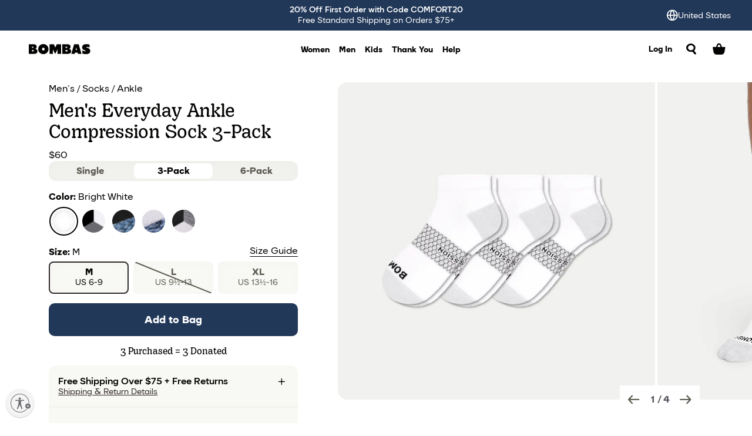

--- FILE ---
content_type: text/html; charset=utf-8
request_url: https://bombas.com/products/mens-ankle-compression-socks-3-pack
body_size: 46156
content:
<!DOCTYPE html><html data-bombas-site-theme="2025-rebrand"><head><meta charSet="utf-8"/><meta name="viewport" content="initial-scale=1.0, width=device-width"/><meta name="google-site-verification" content="fxF4eXHh-mG8lhyfh7GF_JavSXb8T2QjM3tFUPuwDFQ"/><link rel="canonical" href="https://bombas.com/products/mens-ankle-compression-socks-3-pack"/><meta property="og:url" content="https://shop.bombas.com/products/mens-ankle-compression-socks-3-pack"/><meta property="og:site_name" content="Bombas"/><meta name="twitter:site" content="@BOMBAS"/><meta name="twitter:card" content="summary_large_image"/><title>Men&#x27;s Everyday Ankle Compression Sock 3-Pack  - Bombas</title><meta name="description" content="We took our ankle socks and redesigned them with uniform compression and a cuffed ankle to help give you extra support during workouts, long days on your feet, flights, or anytime your feet just need a little extra squeeze. They’re everything you love about the low-rise ease and versatility of our ankle socks, with a much tighter all-around feel."/><meta property="og:description" content="We took our ankle socks and redesigned them with uniform compression and a cuffed ankle to help give you extra support during workouts, long days on your feet, flights, or anytime your feet just need a little extra squeeze. They’re everything you love about the low-rise ease and versatility of our ankle socks, with a much tighter all-around feel."/><meta name="twitter:description" content="We took our ankle socks and redesigned them with uniform compression and a cuffed ankle to help give you extra support during workouts, long days on your feet, flights, or anytime your feet just need a little extra squeeze. They’re everything you love about the low-rise ease and versatility of our ankle socks, with a much tighter all-around feel."/><meta property="og:title" content="Men&#x27;s Everyday Ankle Compression Sock 3-Pack "/><meta name="twitter:title" content="Men&#x27;s Everyday Ankle Compression Sock 3-Pack "/><meta name="robots" content="index"/><meta property="og:type" content="product"/><meta property="og:price:currency" content="USD"/><meta property="og:price:amount" content="60.00"/><meta property="og:image" content="http://images.ctfassets.net/09hbx69ra4p2/5DTz5MmeR6CuFfmAQk2iX5/11b2ade51f644aa2ab07a8bb5f219760/white-layflat-product-transparent.png"/><meta property="og:image" content="http://images.contentful.com/09hbx69ra4p2/1jDn8RP928ufqKpsLGDUy7/2a203f030adf7d7a643b58987c322424/7761-white-adult-male-2-transparent.png"/><meta property="og:image" content="http://images.contentful.com/09hbx69ra4p2/69pW7dOhXmzv9X1z6EWcjd/612ae1b9f334c72f36314af0ea1755a1/7761-white-adult-male-3-transparent.png"/><meta property="og:image:secure_url" content="https://images.ctfassets.net/09hbx69ra4p2/5DTz5MmeR6CuFfmAQk2iX5/11b2ade51f644aa2ab07a8bb5f219760/white-layflat-product-transparent.png"/><meta property="og:image:secure_url" content="https://images.contentful.com/09hbx69ra4p2/1jDn8RP928ufqKpsLGDUy7/2a203f030adf7d7a643b58987c322424/7761-white-adult-male-2-transparent.png"/><meta property="og:image:secure_url" content="https://images.contentful.com/09hbx69ra4p2/69pW7dOhXmzv9X1z6EWcjd/612ae1b9f334c72f36314af0ea1755a1/7761-white-adult-male-3-transparent.png"/><meta property="og:image:width" content="4000"/><meta property="og:image:height" content="4000"/><meta name="next-head-count" content="26"/><link rel="shortcut icon" href="https://cdn.shopify.com/s/files/1/1119/5850/files/Bombas_Favicon_32x32.png?v=1503876604" type="image/png"/><link rel="preload" href="/_next/static/media/98d19cff574ac9c8-s.p.woff2" as="font" type="font/woff2" crossorigin="anonymous" data-next-font="size-adjust"/><link rel="preload" href="/_next/static/media/712e6b4eab8c4d44-s.p.woff2" as="font" type="font/woff2" crossorigin="anonymous" data-next-font="size-adjust"/><link rel="preload" href="/_next/static/media/ce7c3864158b0e7f-s.p.woff2" as="font" type="font/woff2" crossorigin="anonymous" data-next-font="size-adjust"/><link rel="preload" href="/_next/static/media/22d156c000ccd92e-s.p.woff2" as="font" type="font/woff2" crossorigin="anonymous" data-next-font="size-adjust"/><link rel="preload" href="/_next/static/media/955acbe1097914f2-s.p.woff2" as="font" type="font/woff2" crossorigin="anonymous" data-next-font="size-adjust"/><link rel="preload" href="/_next/static/media/df0d76569d54a317-s.p.woff2" as="font" type="font/woff2" crossorigin="anonymous" data-next-font="size-adjust"/><link rel="preload" href="/_next/static/media/14e6d61a85d714b2-s.p.woff2" as="font" type="font/woff2" crossorigin="anonymous" data-next-font="size-adjust"/><link rel="preload" href="/_next/static/media/b9fd899cc524d871-s.p.ttf" as="font" type="font/ttf" crossorigin="anonymous" data-next-font="size-adjust"/><link rel="preload" href="/_next/static/css/7913f102443a5988.css" as="style"/><link rel="stylesheet" href="/_next/static/css/7913f102443a5988.css" data-n-g=""/><noscript data-n-css=""></noscript><script defer="" nomodule="" src="/_next/static/chunks/polyfills-42372ed130431b0a.js"></script><script src="https://rapid-cdn.yottaa.com/rapid/lib/GmH3fFU4B0w24g.js" charSet="UTF-8" type="text/javascript" defer="" data-nscript="beforeInteractive"></script><script src="https://cdn.cookielaw.org/scripttemplates/otSDKStub.js" charSet="UTF-8" data-domain-script="75ebc322-027b-4590-b3ad-9393be9b46ff" type="text/javascript" defer="" data-nscript="beforeInteractive"></script><script src="https://cdn.cookielaw.org/opt-out/otCCPAiab.js" ccpa-opt-out-geo="all" ccpa-opt-out-ids="C0002,C0004,C0063" ccpa-opt-out-lspa="false" charSet="utf-8" type="text/javascript" defer="" data-nscript="beforeInteractive"></script><script src="https://cdn.shopify.com/shopifycloud/consent-tracking-api/v0.1/consent-tracking-api.js" type="text/javascript" defer="" data-nscript="beforeInteractive"></script><script id="usntA42start" src="https://a42cdn.usablenet.com/a42/bombas/default/prod/cs-start" type="text/javascript" async="" defer="" data-nscript="beforeInteractive"></script><script src="https://platform.bombas.com/external/optimizely/js/10471338148.js" type="text/javascript" defer="" data-nscript="beforeInteractive"></script><script src="/_next/static/chunks/webpack-9949ba13c106060e.js" defer=""></script><script src="/_next/static/chunks/framework-a32fdada02556615.js" defer=""></script><script src="/_next/static/chunks/main-69b3d057674c7751.js" defer=""></script><script src="/_next/static/chunks/pages/_app-1cfed7bd397f9818.js" defer=""></script><script src="/_next/static/chunks/349f80dd-46cce34a478a43c7.js" defer=""></script><script src="/_next/static/chunks/4547-19e38be2752f4f09.js" defer=""></script><script src="/_next/static/chunks/4036-810e3c6be5075c10.js" defer=""></script><script src="/_next/static/chunks/9923-c8b230c1f44ef771.js" defer=""></script><script src="/_next/static/chunks/2263-6c8f20704815bae2.js" defer=""></script><script src="/_next/static/chunks/pages/products/%5Bhandle%5D-86094105cfd3f127.js" defer=""></script><script src="/_next/static/FBBO_iKSDb7LL0J8vea6U/_buildManifest.js" defer=""></script><script src="/_next/static/FBBO_iKSDb7LL0J8vea6U/_ssgManifest.js" defer=""></script><style id="__jsx-1422566351">:root{--bombas-font:'__bombasFont_ac7095', '__bombasFont_Fallback_ac7095';--accent-font:'__accentFont_eec53a', '__accentFont_Fallback_eec53a';--display-font:'__displayFont_875fc2', '__displayFont_Fallback_875fc2';--icon-font:'__iconFont_d766c9', '__iconFont_Fallback_d766c9';--glyph-font:'__glyphFont_d64933', '__glyphFont_Fallback_d64933';--google-font:'__googleFont_7f22ea', '__googleFont_Fallback_7f22ea'}</style><style id="__jsx-f6048c34093a041d">:root{--legacy-white:#ffffff;--legacy-offwhite:#f8f7f7;--legacy-grey-20:#f3f3f2;--legacy-grey-40:#dcdbd9;--legacy-grey-60:#585653;--legacy-grey-80:#333130;--legacy-black:#030302;--legacy-blue-40:#0465dc;--legacy-blue-50:#1e4b87;--legacy-blue-60:#2e4366;--legacy-red-40:#e0563e;--legacy-red-50:#c32b13;--legacy-green-40:#31aab7;--legacy-green-50:#098650;--legacy-yellow-50:#fdf185;--legacy-bombas-blue:var(--legacy-blue-60);--legacy-bombas-cream:var(--legacy-offwhite);--legacy-bombas-seafoam:var(--legacy-green-40);--legacy-bombas-yellow:var(--legacy-yellow-50);--legacy-bombas-red:var(--legacy-red-40);--legacy-bombas-green:var(--legacy-green-50);--legacy-bombas-offblack:var(--legacy-black);--legacy-bombas-offwhite:var(--legacy-offwhite);--white:#ffffff;--offwhite:#f8f8f4;--grey-20:#f1f1ee;--grey-40:var(--brand-warm-white);--grey-60:#5c5b51;--grey-80:#312b2b;--grey-90:var(--brand-warm-black);--black:#030302;--blue-40:#0465dc;--blue-50:#1e4b87;--blue-60:#223859;--red-40:#e0563e;--red-50:#c32b13;--green-40:var(--brand-soft-green);--green-50:#098750;--yellow-50:var(--brand-bee-yellow);--brand-warm-white:#eaeadf;--brand-soft-blue:#a0c7ff;--brand-soft-green:#b6c498;--brand-witty-salmon:#ff5e31;--brand-bee-yellow:#e8bc44;--brand-warm-black:#231f20;--brand-bombas-blue:#192335;--brand-earth-green:#263025;--brand-rusty-brown:#953820;--brand-comfy-lilac:#d5b9ec}</style><style id="__jsx-348a7dcba9931762">:root[data-bombas-site-theme="legacy"]{--background:var(--legacy-white);--foreground:var(--legacy-black);--muted-background:var(--legacy-offwhite);--muted-foreground:var(--legacy-grey-60);--card:var(--legacy-white);--card-foreground:var(--legacy-black);--popover:var(--legacy-white);--popover-foreground:var(--legacy-black);--hover:var(--legacy-grey-20);--border:var(--legacy-grey-40);--ring:var(--legacy-grey-80);--primary:var(--legacy-blue-60);--primary-foreground:var(--legacy-white);--primary-hover:var(--legacy-blue-50);--destructive:var(--legacy-red-50);--destructive-foreground:var(--legacy-white);--success:var(--legacy-green-50);--success-foreground:var(--legacy-white);--accent:var(--legacy-green-40);--accent-foreground:var(--legacy-white);--focus:var(--legacy-blue-40);--overlay:rgba(3, 3, 2, 0.5);--shadow:0 0 8px 4px rgba(16, 14, 32, 0.08);--shadow-inner:inset 0 4px 16px 4px rgba(3, 3, 2, 0.01);--product-image-background:var(--legacy-grey-20)}:root[data-bombas-site-theme="2025-rebrand"],[data-bombas-page-theme="2025-rebrand"]{--background:var(--white);--foreground:var(--black);--muted-background:var(--offwhite);--muted-foreground:var(--grey-60);--card:var(--white);--card-foreground:var(--black);--popover:var(--white);--popover-foreground:var(--black);--hover:var(--grey-20);--border:var(--grey-40);--ring:var(--grey-80);--primary:var(--blue-60);--primary-foreground:var(--white);--primary-hover:var(--blue-50);--secondary:var(--blue-60);--secondary-foreground:var(--white);--secondary-hover:var(--blue-50);--destructive:var(--red-50);--destructive-foreground:var(--white);--success:var(--green-50);--success-foreground:var(--white);--accent:var(--green-40);--accent-foreground:var(--white);--focus:var(--blue-40);--overlay:rgba(3, 3, 2, 0.6);--shadow:0 0 8px 4px rgba(16, 14, 32, 0.08);--shadow-inner:inset 0 4px 16px 4px rgba(3, 3, 2, 0.01);--navbar:var(--white);--navbar-foreground:var(--black);--navbar-accent:var(--brand-soft-blue);--navbar-accent-foreground:var(--black);--product-image-background:var(--legacy-grey-20)}</style><style id="__jsx-5735cfc5d9b821ab">:root{--radius-2x-mega:32px;--radius-x-mega:16px;--radius-mega:12px;--radius-regular:8px;--radius-mini:4px;--radius-x-mini:2px;--radius:var(--radius-mini);--radius-card:var(--radius-regular);--radius-card-mega:var(--radius-mega);--radius-card-x-mega:var(--radius-x-mega);--radius-button:var(--radius-regular);--radius-tile:var(--radius-regular);--radius-input:var(--radius-regular);--radius-selectSlide-inner:var(--radius-regular);--radius-selectSlide-outer:var(--radius-mega)}</style><style data-styled="" data-styled-version="5.3.11">.hTFHFA{-webkit-text-decoration:none;text-decoration:none;text-underline-position:under;position:relative;}/*!sc*/
.eaCjos{-webkit-text-decoration:underline;text-decoration:underline;text-underline-position:under;position:relative;}/*!sc*/
data-styled.g4[id="LinkText-styled__StyledSpan-sc-34a89ed9-0"]{content:"hTFHFA,eaCjos,"}/*!sc*/
.dRBauw{color:inherit;position:relative;-webkit-text-decoration:none;text-decoration:none;display:-webkit-inline-box;display:-webkit-inline-flex;display:-ms-inline-flexbox;display:inline-flex;-webkit-align-items:center;-webkit-box-align:center;-ms-flex-align:center;align-items:center;cursor:pointer;}/*!sc*/
.dRBauw .LinkText-styled__StyledSpan-sc-34a89ed9-0{font-family:var(--bombas-font);font-size:0.875rem;font-weight:800;line-height:1.15em;-webkit-letter-spacing:0;-moz-letter-spacing:0;-ms-letter-spacing:0;letter-spacing:0;}/*!sc*/
.dRBauw .LinkText-styled__StyledIcon-sc-34a89ed9-1{margin-left:0.25rem;font-size:0.875;}/*!sc*/
.dRBauw .LinkText-styled__StyledSpan-sc-34a89ed9-0{--underline-thickness:2px;background-position-x:left;background-position-y:bottom;background-repeat:no-repeat;background-image:linear-gradient(currentColor,currentColor);background-size:0% var(--underline-thickness);-webkit-transition:background-size 400ms cubic-bezier(0,0.5,0.5,1),background-position 0ms;transition:background-size 400ms cubic-bezier(0,0.5,0.5,1),background-position 0ms;}/*!sc*/
.dRBauw .LinkText-styled__StyledSpan-sc-34a89ed9-0{background-size:0% var(--underline-thickness,1px);background-position-x:,right,;}/*!sc*/
.kHZnRY{color:inherit;position:relative;-webkit-text-decoration:none;text-decoration:none;display:-webkit-inline-box;display:-webkit-inline-flex;display:-ms-inline-flexbox;display:inline-flex;-webkit-align-items:center;-webkit-box-align:center;-ms-flex-align:center;align-items:center;cursor:pointer;}/*!sc*/
.kHZnRY .LinkText-styled__StyledSpan-sc-34a89ed9-0{font-family:var(--bombas-font);font-size:1rem;font-weight:400;line-height:1.33em;-webkit-letter-spacing:0;-moz-letter-spacing:0;-ms-letter-spacing:0;letter-spacing:0;}/*!sc*/
.kHZnRY .LinkText-styled__StyledIcon-sc-34a89ed9-1{margin-left:0.25rem;}/*!sc*/
.kHZnRY .LinkText-styled__StyledSpan-sc-34a89ed9-0{--underline-thickness:1px;background-position-x:left;background-position-y:bottom;background-repeat:no-repeat;background-image:linear-gradient(currentColor,currentColor);background-size:0% var(--underline-thickness);-webkit-transition:background-size 400ms cubic-bezier(0,0.5,0.5,1),background-position 0ms;transition:background-size 400ms cubic-bezier(0,0.5,0.5,1),background-position 0ms;}/*!sc*/
.kHZnRY:hover .LinkText-styled__StyledSpan-sc-34a89ed9-0{background-size:100% var(--underline-thickness,1px);}/*!sc*/
.kHZnRY:not(:hover) .LinkText-styled__StyledSpan-sc-34a89ed9-0{background-position-x:right;}/*!sc*/
.MaSOu{color:inherit;position:relative;-webkit-text-decoration:none;text-decoration:none;display:-webkit-inline-box;display:-webkit-inline-flex;display:-ms-inline-flexbox;display:inline-flex;-webkit-align-items:center;-webkit-box-align:center;-ms-flex-align:center;align-items:center;cursor:pointer;}/*!sc*/
.MaSOu .LinkText-styled__StyledSpan-sc-34a89ed9-0{font-family:var(--bombas-font);font-size:1rem;font-weight:400;line-height:1.33em;-webkit-letter-spacing:0;-moz-letter-spacing:0;-ms-letter-spacing:0;letter-spacing:0;}/*!sc*/
.MaSOu .LinkText-styled__StyledIcon-sc-34a89ed9-1{margin-left:0.375rem;font-size:1rem;}/*!sc*/
.MaSOu:hover .LinkText-styled__StyledSpan-sc-34a89ed9-0{text-underline-position:under;-webkit-text-decoration:underline;text-decoration:underline;}/*!sc*/
.jljwFm{color:inherit;position:relative;-webkit-text-decoration:none;text-decoration:none;display:-webkit-inline-box;display:-webkit-inline-flex;display:-ms-inline-flexbox;display:inline-flex;-webkit-align-items:center;-webkit-box-align:center;-ms-flex-align:center;align-items:center;cursor:pointer;}/*!sc*/
.jljwFm .LinkText-styled__StyledSpan-sc-34a89ed9-0{font-family:var(--bombas-font);font-size:0.875rem;font-weight:400;line-height:1.33em;-webkit-letter-spacing:0;-moz-letter-spacing:0;-ms-letter-spacing:0;letter-spacing:0;}/*!sc*/
.jljwFm .LinkText-styled__StyledIcon-sc-34a89ed9-1{margin-left:0.25rem;font-size:0.875;}/*!sc*/
.jljwFm:hover .LinkText-styled__StyledSpan-sc-34a89ed9-0{text-underline-position:under;-webkit-text-decoration:underline;text-decoration:underline;}/*!sc*/
data-styled.g7[id="LinkText-styled__StyledLink-sc-34a89ed9-3"]{content:"dRBauw,kHZnRY,MaSOu,jljwFm,"}/*!sc*/
.chvHL{display:-webkit-box;display:-webkit-flex;display:-ms-flexbox;display:flex;-webkit-box-pack:center;-webkit-justify-content:center;-ms-flex-pack:center;justify-content:center;-webkit-align-items:center;-webkit-box-align:center;-ms-flex-align:center;align-items:center;border-radius:20px;}/*!sc*/
.kfeJmA{display:-webkit-box;display:-webkit-flex;display:-ms-flexbox;display:flex;-webkit-box-pack:center;-webkit-justify-content:center;-ms-flex-pack:center;justify-content:center;-webkit-align-items:center;-webkit-box-align:center;-ms-flex-align:center;align-items:center;border-radius:20px;width:24px;height:24px;}/*!sc*/
data-styled.g14[id="Icon-styled__IconContainer-sc-29e4cae4-0"]{content:"chvHL,kfeJmA,"}/*!sc*/
.kvyWBm{font-family:var(--icon-font);color:inherit;speak:none;text-transform:none;position:relative;display:-webkit-box;display:-webkit-flex;display:-ms-flexbox;display:flex;-webkit-box-pack:center;-webkit-justify-content:center;-ms-flex-pack:center;justify-content:center;font-size:22px;}/*!sc*/
.kvyWBm::before{display:inline-block;content:'\E001';width:100%;height:100%;}/*!sc*/
.kdGhlS{font-family:var(--icon-font);color:inherit;speak:none;text-transform:none;position:relative;display:-webkit-box;display:-webkit-flex;display:-ms-flexbox;display:flex;-webkit-box-pack:center;-webkit-justify-content:center;-ms-flex-pack:center;justify-content:center;font-size:22px;}/*!sc*/
.kdGhlS::before{display:inline-block;content:'\F00B';width:100%;height:100%;}/*!sc*/
.kdyljv{font-family:var(--icon-font);color:inherit;speak:none;text-transform:none;position:relative;display:-webkit-box;display:-webkit-flex;display:-ms-flexbox;display:flex;-webkit-box-pack:center;-webkit-justify-content:center;-ms-flex-pack:center;justify-content:center;font-size:22px;}/*!sc*/
.kdyljv::before{display:inline-block;content:'\F00C';width:100%;height:100%;}/*!sc*/
.kvPnEd{font-family:var(--icon-font);color:inherit;speak:none;text-transform:none;position:relative;display:-webkit-box;display:-webkit-flex;display:-ms-flexbox;display:flex;-webkit-box-pack:center;-webkit-justify-content:center;-ms-flex-pack:center;justify-content:center;font-size:22px;}/*!sc*/
.kvPnEd::before{display:inline-block;content:'\F023';width:100%;height:100%;}/*!sc*/
.lngjJv{font-family:var(--icon-font);color:inherit;speak:none;font-size:12px;text-transform:none;position:relative;display:-webkit-box;display:-webkit-flex;display:-ms-flexbox;display:flex;-webkit-box-pack:center;-webkit-justify-content:center;-ms-flex-pack:center;justify-content:center;color:var(--foreground);}/*!sc*/
.lngjJv::before{display:inline-block;content:'\F001';width:100%;height:100%;}/*!sc*/
.kxEZTj{font-family:var(--icon-font);color:inherit;speak:none;text-transform:none;position:relative;display:-webkit-box;display:-webkit-flex;display:-ms-flexbox;display:flex;-webkit-box-pack:center;-webkit-justify-content:center;-ms-flex-pack:center;justify-content:center;font-size:24px;}/*!sc*/
.kxEZTj::before{display:inline-block;content:'\F00A';width:100%;height:100%;}/*!sc*/
.kvZGwS{font-family:var(--icon-font);color:inherit;speak:none;text-transform:none;position:relative;display:-webkit-box;display:-webkit-flex;display:-ms-flexbox;display:flex;-webkit-box-pack:center;-webkit-justify-content:center;-ms-flex-pack:center;justify-content:center;font-size:24px;}/*!sc*/
.kvZGwS::before{display:inline-block;content:'\F008';width:100%;height:100%;}/*!sc*/
.kgUWAw{font-family:var(--icon-font);color:inherit;speak:none;font-size:inherit;line-height:inherit;font-style:normal;font-weight:normal;font-variant:normal;text-transform:none;position:relative;display:-webkit-box;display:-webkit-flex;display:-ms-flexbox;display:flex;-webkit-box-pack:center;-webkit-justify-content:center;-ms-flex-pack:center;justify-content:center;}/*!sc*/
.kgUWAw::before{display:inline-block;content:'\E105';width:100%;height:100%;}/*!sc*/
.khcRLP{font-family:var(--icon-font);color:inherit;speak:none;font-size:inherit;line-height:inherit;font-style:normal;font-weight:normal;font-variant:normal;text-transform:none;position:relative;display:-webkit-box;display:-webkit-flex;display:-ms-flexbox;display:flex;-webkit-box-pack:center;-webkit-justify-content:center;-ms-flex-pack:center;justify-content:center;}/*!sc*/
.khcRLP::before{display:inline-block;content:'\E106';width:100%;height:100%;}/*!sc*/
.kgvfAb{font-family:var(--icon-font);color:inherit;speak:none;font-size:inherit;line-height:inherit;font-style:normal;font-weight:normal;font-variant:normal;text-transform:none;position:relative;display:-webkit-box;display:-webkit-flex;display:-ms-flexbox;display:flex;-webkit-box-pack:center;-webkit-justify-content:center;-ms-flex-pack:center;justify-content:center;}/*!sc*/
.kgvfAb::before{display:inline-block;content:'\E102';width:100%;height:100%;}/*!sc*/
.kgLXfh{font-family:var(--icon-font);color:inherit;speak:none;font-size:inherit;line-height:inherit;font-style:normal;font-weight:normal;font-variant:normal;text-transform:none;position:relative;display:-webkit-box;display:-webkit-flex;display:-ms-flexbox;display:flex;-webkit-box-pack:center;-webkit-justify-content:center;-ms-flex-pack:center;justify-content:center;}/*!sc*/
.kgLXfh::before{display:inline-block;content:'\E100';width:100%;height:100%;}/*!sc*/
.kfWqMH{font-family:var(--icon-font);color:inherit;speak:none;font-size:inherit;line-height:inherit;font-style:normal;font-weight:normal;font-variant:normal;text-transform:none;position:relative;display:-webkit-box;display:-webkit-flex;display:-ms-flexbox;display:flex;-webkit-box-pack:center;-webkit-justify-content:center;-ms-flex-pack:center;justify-content:center;}/*!sc*/
.kfWqMH::before{display:inline-block;content:'\E003';width:100%;height:100%;}/*!sc*/
.kgEbOS{font-family:var(--icon-font);color:inherit;speak:none;font-size:inherit;line-height:inherit;font-style:normal;font-weight:normal;font-variant:normal;text-transform:none;position:relative;display:-webkit-box;display:-webkit-flex;display:-ms-flexbox;display:flex;-webkit-box-pack:center;-webkit-justify-content:center;-ms-flex-pack:center;justify-content:center;}/*!sc*/
.kgEbOS::before{display:inline-block;content:'\E107';width:100%;height:100%;}/*!sc*/
data-styled.g15[id="Icon-styled__Icon-sc-29e4cae4-1"]{content:"kvyWBm,kdGhlS,kdyljv,kvPnEd,lngjJv,kxEZTj,kvZGwS,kgUWAw,khcRLP,kgvfAb,kgLXfh,kfWqMH,kgEbOS,"}/*!sc*/
.fNERlU{display:-webkit-inline-box;display:-webkit-inline-flex;display:-ms-inline-flexbox;display:inline-flex;-webkit-align-items:center;-webkit-box-align:center;-ms-flex-align:center;align-items:center;-webkit-box-pack:center;-webkit-justify-content:center;-ms-flex-pack:center;justify-content:center;border-radius:var(--radius-button);cursor:pointer;-webkit-text-decoration:none;text-decoration:none;border-style:none;-webkit-user-select:none;-moz-user-select:none;-ms-user-select:none;user-select:none;position:relative;text-transform:none;-webkit-transition:border-radius 300ms cubic-bezier(0,0.5,0.5,1),background-color 300ms cubic-bezier(0,0.5,0.5,1),box-shadow 300ms cubic-bezier(0,0.5,0.5,1),color 300ms cubic-bezier(0,0.5,0.5,1);transition:border-radius 300ms cubic-bezier(0,0.5,0.5,1),background-color 300ms cubic-bezier(0,0.5,0.5,1),box-shadow 300ms cubic-bezier(0,0.5,0.5,1),color 300ms cubic-bezier(0,0.5,0.5,1);background-color:transparent;color:rgb(from var(--foreground) r g b / 0.9);font-family:var(--bombas-font);font-size:1rem;font-weight:800;line-height:1.15em;-webkit-letter-spacing:0;-moz-letter-spacing:0;-ms-letter-spacing:0;letter-spacing:0;min-height:40px;min-width:40px;padding:0 16px;border-radius:var(--radius-button);}/*!sc*/
.fNERlU:disabled{cursor:not-allowed;}/*!sc*/
.fNERlU:hover{border-radius:calc(var(--radius-button) + 6px);}/*!sc*/
.fNERlU .Icon-styled__Icon-sc-29e4cae4-1{-webkit-transition:-webkit-transform 200ms cubic-bezier(0.2,0,0,1);-webkit-transition:transform 200ms cubic-bezier(0.2,0,0,1);transition:transform 200ms cubic-bezier(0.2,0,0,1);-webkit-transform:translateZ(0);-ms-transform:translateZ(0);transform:translateZ(0);}/*!sc*/
.fNERlU .Icon-styled__Icon-sc-29e4cae4-1[data-name='icon-left']{margin-right:8px;}/*!sc*/
.fNERlU .Icon-styled__Icon-sc-29e4cae4-1[data-name='icon-right']{margin-left:8px;}/*!sc*/
.fNERlU:hover .Icon-styled__Icon-sc-29e4cae4-1[data-name='icon-left']{-webkit-transform:translateX(-1px);-ms-transform:translateX(-1px);transform:translateX(-1px);}/*!sc*/
.fNERlU:hover .Icon-styled__Icon-sc-29e4cae4-1[data-name='icon-right']{-webkit-transform:translateX(1px);-ms-transform:translateX(1px);transform:translateX(1px);}/*!sc*/
.fNERlU:active .Icon-styled__Icon-sc-29e4cae4-1{-webkit-transform:scale(0.99);-ms-transform:scale(0.99);transform:scale(0.99);}/*!sc*/
.daItnu{display:-webkit-inline-box;display:-webkit-inline-flex;display:-ms-inline-flexbox;display:inline-flex;-webkit-align-items:center;-webkit-box-align:center;-ms-flex-align:center;align-items:center;-webkit-box-pack:center;-webkit-justify-content:center;-ms-flex-pack:center;justify-content:center;border-radius:var(--radius-button);cursor:pointer;-webkit-text-decoration:none;text-decoration:none;border-style:none;-webkit-user-select:none;-moz-user-select:none;-ms-user-select:none;user-select:none;position:relative;text-transform:none;-webkit-transition:border-radius 300ms cubic-bezier(0,0.5,0.5,1),background-color 300ms cubic-bezier(0,0.5,0.5,1),box-shadow 300ms cubic-bezier(0,0.5,0.5,1),color 300ms cubic-bezier(0,0.5,0.5,1);transition:border-radius 300ms cubic-bezier(0,0.5,0.5,1),background-color 300ms cubic-bezier(0,0.5,0.5,1),box-shadow 300ms cubic-bezier(0,0.5,0.5,1),color 300ms cubic-bezier(0,0.5,0.5,1);background-color:transparent;color:rgb(from var(--foreground) r g b / 0.9);font-family:var(--bombas-font);font-size:1rem;font-weight:800;line-height:1.15em;-webkit-letter-spacing:0;-moz-letter-spacing:0;-ms-letter-spacing:0;letter-spacing:0;min-height:40px;min-width:40px;padding:0 16px;border-radius:var(--radius-button);}/*!sc*/
.daItnu:disabled{cursor:not-allowed;}/*!sc*/
.daItnu:hover{background-color:rgb(from var(--hover) r g b / 0.5);color:var(--foreground);box-shadow:var(--shadow-inner);}/*!sc*/
.daItnu:active{background-color:rgb(from var(--hover) r g b / 0.3);color:var(--foreground);box-shadow:inset 0 0 0 1px rgb(from var(--ring) r g b / 0.1);}/*!sc*/
.daItnu:disabled{background-color:var(--hover);color:rgb(from var(--foreground) r g b / 0.6);}/*!sc*/
.daItnu:hover{border-radius:calc(var(--radius-button) + 6px);}/*!sc*/
.daItnu .Icon-styled__Icon-sc-29e4cae4-1{-webkit-transition:-webkit-transform 200ms cubic-bezier(0.2,0,0,1);-webkit-transition:transform 200ms cubic-bezier(0.2,0,0,1);transition:transform 200ms cubic-bezier(0.2,0,0,1);-webkit-transform:translateZ(0);-ms-transform:translateZ(0);transform:translateZ(0);}/*!sc*/
.daItnu .Icon-styled__Icon-sc-29e4cae4-1[data-name='icon-left']{margin-right:8px;}/*!sc*/
.daItnu .Icon-styled__Icon-sc-29e4cae4-1[data-name='icon-right']{margin-left:8px;}/*!sc*/
.daItnu:hover .Icon-styled__Icon-sc-29e4cae4-1[data-name='icon-left']{-webkit-transform:translateX(-1px);-ms-transform:translateX(-1px);transform:translateX(-1px);}/*!sc*/
.daItnu:hover .Icon-styled__Icon-sc-29e4cae4-1[data-name='icon-right']{-webkit-transform:translateX(1px);-ms-transform:translateX(1px);transform:translateX(1px);}/*!sc*/
.daItnu:active .Icon-styled__Icon-sc-29e4cae4-1{-webkit-transform:scale(0.99);-ms-transform:scale(0.99);transform:scale(0.99);}/*!sc*/
.ecSzut{display:-webkit-inline-box;display:-webkit-inline-flex;display:-ms-inline-flexbox;display:inline-flex;-webkit-align-items:center;-webkit-box-align:center;-ms-flex-align:center;align-items:center;-webkit-box-pack:center;-webkit-justify-content:center;-ms-flex-pack:center;justify-content:center;border-radius:var(--radius-button);cursor:pointer;-webkit-text-decoration:none;text-decoration:none;border-style:none;-webkit-user-select:none;-moz-user-select:none;-ms-user-select:none;user-select:none;position:relative;text-transform:none;-webkit-transition:border-radius 300ms cubic-bezier(0,0.5,0.5,1),background-color 300ms cubic-bezier(0,0.5,0.5,1),box-shadow 300ms cubic-bezier(0,0.5,0.5,1),color 300ms cubic-bezier(0,0.5,0.5,1);transition:border-radius 300ms cubic-bezier(0,0.5,0.5,1),background-color 300ms cubic-bezier(0,0.5,0.5,1),box-shadow 300ms cubic-bezier(0,0.5,0.5,1),color 300ms cubic-bezier(0,0.5,0.5,1);display:block;width:100%;background-color:var(--primary);color:var(--primary-foreground);font-family:var(--bombas-font);font-size:1.125rem;font-weight:800;line-height:1.15em;-webkit-letter-spacing:0;-moz-letter-spacing:0;-ms-letter-spacing:0;letter-spacing:0;min-height:56px;min-width:56px;padding:0 32px;border-radius:calc(var(--radius-button) + 2px);}/*!sc*/
.ecSzut:disabled{cursor:not-allowed;}/*!sc*/
.ecSzut:hover{background-color:var(--primary-hover);box-shadow:var(--shadow-inner);}/*!sc*/
.ecSzut:active{background-color:var(--primary);box-shadow:inset 0 0 0 1px rgb(from var(--ring) r g b / 0.1);}/*!sc*/
.ecSzut:disabled{background-color:var(--hover);color:rgb(from var(--foreground) r g b / 0.6);}/*!sc*/
.ecSzut:hover{border-radius:calc(var(--radius-button) + 8px);}/*!sc*/
.ecSzut .Icon-styled__Icon-sc-29e4cae4-1{-webkit-transition:-webkit-transform 200ms cubic-bezier(0.2,0,0,1);-webkit-transition:transform 200ms cubic-bezier(0.2,0,0,1);transition:transform 200ms cubic-bezier(0.2,0,0,1);-webkit-transform:translateZ(0);-ms-transform:translateZ(0);transform:translateZ(0);}/*!sc*/
.ecSzut .Icon-styled__Icon-sc-29e4cae4-1[data-name='icon-left']{margin-right:8px;}/*!sc*/
.ecSzut .Icon-styled__Icon-sc-29e4cae4-1[data-name='icon-right']{margin-left:8px;}/*!sc*/
.ecSzut:hover .Icon-styled__Icon-sc-29e4cae4-1[data-name='icon-left']{-webkit-transform:translateX(-1px);-ms-transform:translateX(-1px);transform:translateX(-1px);}/*!sc*/
.ecSzut:hover .Icon-styled__Icon-sc-29e4cae4-1[data-name='icon-right']{-webkit-transform:translateX(1px);-ms-transform:translateX(1px);transform:translateX(1px);}/*!sc*/
.ecSzut:active .Icon-styled__Icon-sc-29e4cae4-1{-webkit-transform:scale(0.99);-ms-transform:scale(0.99);transform:scale(0.99);}/*!sc*/
.cSrfxG{display:-webkit-inline-box;display:-webkit-inline-flex;display:-ms-inline-flexbox;display:inline-flex;-webkit-align-items:center;-webkit-box-align:center;-ms-flex-align:center;align-items:center;-webkit-box-pack:center;-webkit-justify-content:center;-ms-flex-pack:center;justify-content:center;border-radius:var(--radius-button);cursor:pointer;-webkit-text-decoration:none;text-decoration:none;border-style:none;-webkit-user-select:none;-moz-user-select:none;-ms-user-select:none;user-select:none;position:relative;text-transform:none;-webkit-transition:border-radius 300ms cubic-bezier(0,0.5,0.5,1),background-color 300ms cubic-bezier(0,0.5,0.5,1),box-shadow 300ms cubic-bezier(0,0.5,0.5,1),color 300ms cubic-bezier(0,0.5,0.5,1);transition:border-radius 300ms cubic-bezier(0,0.5,0.5,1),background-color 300ms cubic-bezier(0,0.5,0.5,1),box-shadow 300ms cubic-bezier(0,0.5,0.5,1),color 300ms cubic-bezier(0,0.5,0.5,1);background-color:transparent;color:rgb(from var(--foreground) r g b / 0.9);font-family:var(--bombas-font);font-size:1rem;font-weight:800;line-height:1.15em;-webkit-letter-spacing:0;-moz-letter-spacing:0;-ms-letter-spacing:0;letter-spacing:0;min-height:48px;min-width:48px;padding:0 32px;border-radius:var(--radius-button);}/*!sc*/
.cSrfxG:disabled{cursor:not-allowed;}/*!sc*/
.cSrfxG:hover{border-radius:calc(var(--radius-button) + 6px);}/*!sc*/
.cSrfxG .Icon-styled__Icon-sc-29e4cae4-1{-webkit-transition:-webkit-transform 200ms cubic-bezier(0.2,0,0,1);-webkit-transition:transform 200ms cubic-bezier(0.2,0,0,1);transition:transform 200ms cubic-bezier(0.2,0,0,1);-webkit-transform:translateZ(0);-ms-transform:translateZ(0);transform:translateZ(0);}/*!sc*/
.cSrfxG .Icon-styled__Icon-sc-29e4cae4-1[data-name='icon-left']{margin-right:8px;}/*!sc*/
.cSrfxG .Icon-styled__Icon-sc-29e4cae4-1[data-name='icon-right']{margin-left:8px;}/*!sc*/
.cSrfxG:hover .Icon-styled__Icon-sc-29e4cae4-1[data-name='icon-left']{-webkit-transform:translateX(-1px);-ms-transform:translateX(-1px);transform:translateX(-1px);}/*!sc*/
.cSrfxG:hover .Icon-styled__Icon-sc-29e4cae4-1[data-name='icon-right']{-webkit-transform:translateX(1px);-ms-transform:translateX(1px);transform:translateX(1px);}/*!sc*/
.cSrfxG:active .Icon-styled__Icon-sc-29e4cae4-1{-webkit-transform:scale(0.99);-ms-transform:scale(0.99);transform:scale(0.99);}/*!sc*/
.bZwKVl{display:-webkit-inline-box;display:-webkit-inline-flex;display:-ms-inline-flexbox;display:inline-flex;-webkit-align-items:center;-webkit-box-align:center;-ms-flex-align:center;align-items:center;-webkit-box-pack:center;-webkit-justify-content:center;-ms-flex-pack:center;justify-content:center;border-radius:var(--radius-button);cursor:pointer;-webkit-text-decoration:none;text-decoration:none;border-style:none;-webkit-user-select:none;-moz-user-select:none;-ms-user-select:none;user-select:none;position:relative;text-transform:none;-webkit-transition:border-radius 300ms cubic-bezier(0,0.5,0.5,1),background-color 300ms cubic-bezier(0,0.5,0.5,1),box-shadow 300ms cubic-bezier(0,0.5,0.5,1),color 300ms cubic-bezier(0,0.5,0.5,1);transition:border-radius 300ms cubic-bezier(0,0.5,0.5,1),background-color 300ms cubic-bezier(0,0.5,0.5,1),box-shadow 300ms cubic-bezier(0,0.5,0.5,1),color 300ms cubic-bezier(0,0.5,0.5,1);background-color:rgb(from var(--background) r g b / 0.95);color:var(--foreground);font-family:var(--bombas-font);font-size:1rem;font-weight:800;line-height:1.15em;-webkit-letter-spacing:0;-moz-letter-spacing:0;-ms-letter-spacing:0;letter-spacing:0;min-height:40px;min-width:40px;padding:0 16px;border-radius:var(--radius-button);}/*!sc*/
.bZwKVl:disabled{cursor:not-allowed;}/*!sc*/
.bZwKVl:hover{background-color:var(--background);box-shadow:var(--shadow-inner);}/*!sc*/
.bZwKVl:active{background-color:var(--background);box-shadow:inset 0 0 0 1px rgb(from var(--ring) r g b / 0.1);}/*!sc*/
.bZwKVl:disabled{background-color:var(--hover);color:rgb(from var(--muted-foreground) r g b / 0.6);}/*!sc*/
.bZwKVl:hover{border-radius:calc(var(--radius-button) + 6px);}/*!sc*/
.bZwKVl .Icon-styled__Icon-sc-29e4cae4-1{-webkit-transition:-webkit-transform 200ms cubic-bezier(0.2,0,0,1);-webkit-transition:transform 200ms cubic-bezier(0.2,0,0,1);transition:transform 200ms cubic-bezier(0.2,0,0,1);-webkit-transform:translateZ(0);-ms-transform:translateZ(0);transform:translateZ(0);}/*!sc*/
.bZwKVl .Icon-styled__Icon-sc-29e4cae4-1[data-name='icon-left']{margin-right:8px;}/*!sc*/
.bZwKVl .Icon-styled__Icon-sc-29e4cae4-1[data-name='icon-right']{margin-left:8px;}/*!sc*/
.bZwKVl:hover .Icon-styled__Icon-sc-29e4cae4-1[data-name='icon-left']{-webkit-transform:translateX(-1px);-ms-transform:translateX(-1px);transform:translateX(-1px);}/*!sc*/
.bZwKVl:hover .Icon-styled__Icon-sc-29e4cae4-1[data-name='icon-right']{-webkit-transform:translateX(1px);-ms-transform:translateX(1px);transform:translateX(1px);}/*!sc*/
.bZwKVl:active .Icon-styled__Icon-sc-29e4cae4-1{-webkit-transform:scale(0.99);-ms-transform:scale(0.99);transform:scale(0.99);}/*!sc*/
.erBkZO{display:-webkit-inline-box;display:-webkit-inline-flex;display:-ms-inline-flexbox;display:inline-flex;-webkit-align-items:center;-webkit-box-align:center;-ms-flex-align:center;align-items:center;-webkit-box-pack:center;-webkit-justify-content:center;-ms-flex-pack:center;justify-content:center;border-radius:var(--radius-button);cursor:pointer;-webkit-text-decoration:none;text-decoration:none;border-style:none;-webkit-user-select:none;-moz-user-select:none;-ms-user-select:none;user-select:none;position:relative;text-transform:none;-webkit-transition:border-radius 300ms cubic-bezier(0,0.5,0.5,1),background-color 300ms cubic-bezier(0,0.5,0.5,1),box-shadow 300ms cubic-bezier(0,0.5,0.5,1),color 300ms cubic-bezier(0,0.5,0.5,1);transition:border-radius 300ms cubic-bezier(0,0.5,0.5,1),background-color 300ms cubic-bezier(0,0.5,0.5,1),box-shadow 300ms cubic-bezier(0,0.5,0.5,1),color 300ms cubic-bezier(0,0.5,0.5,1);border:1px solid rgb(from var(--muted-foreground) r g b / 0.5);background-color:transparent;color:rgb(from var(--foreground) r g b / 0.9);font-family:var(--bombas-font);font-size:0.875rem;font-weight:800;line-height:1.15em;-webkit-letter-spacing:0;-moz-letter-spacing:0;-ms-letter-spacing:0;letter-spacing:0;min-height:32px;min-width:32px;padding:0 16px;border-radius:calc(var(--radius-button) - 2px);}/*!sc*/
.erBkZO:disabled{cursor:not-allowed;}/*!sc*/
.erBkZO:hover{background-color:rgb(from var(--hover) r g b / 0.2);color:var(--foreground);box-shadow:var(--shadow-inner);border:1px solid rgb(from var(--foreground) r g b / 0.7);}/*!sc*/
.erBkZO:active{background-color:rgb(from var(--hover) r g b / 0.3);box-shadow:inset 0 0 0 1px rgb(from var(--ring) r g b / 0.1);border:none;}/*!sc*/
.erBkZO:focus{background-color:#03030208;}/*!sc*/
.erBkZO:disabled{background-color:var(--hover);color:rgb(from var(--foreground) r g b / 0.6);border:none;}/*!sc*/
.erBkZO:hover{border-radius:calc(var(--radius-button) + 4px);}/*!sc*/
.erBkZO .Icon-styled__Icon-sc-29e4cae4-1{-webkit-transition:-webkit-transform 200ms cubic-bezier(0.2,0,0,1);-webkit-transition:transform 200ms cubic-bezier(0.2,0,0,1);transition:transform 200ms cubic-bezier(0.2,0,0,1);-webkit-transform:translateZ(0);-ms-transform:translateZ(0);transform:translateZ(0);}/*!sc*/
.erBkZO .Icon-styled__Icon-sc-29e4cae4-1[data-name='icon-left']{margin-right:8px;}/*!sc*/
.erBkZO .Icon-styled__Icon-sc-29e4cae4-1[data-name='icon-right']{margin-left:8px;}/*!sc*/
.erBkZO:hover .Icon-styled__Icon-sc-29e4cae4-1[data-name='icon-left']{-webkit-transform:translateX(-1px);-ms-transform:translateX(-1px);transform:translateX(-1px);}/*!sc*/
.erBkZO:hover .Icon-styled__Icon-sc-29e4cae4-1[data-name='icon-right']{-webkit-transform:translateX(1px);-ms-transform:translateX(1px);transform:translateX(1px);}/*!sc*/
.erBkZO:active .Icon-styled__Icon-sc-29e4cae4-1{-webkit-transform:scale(0.99);-ms-transform:scale(0.99);transform:scale(0.99);}/*!sc*/
data-styled.g17[id="Button-styled__Button-sc-7799b14c-1"]{content:"fNERlU,daItnu,ecSzut,cSrfxG,bZwKVl,erBkZO,"}/*!sc*/
.eJQogY{position:absolute;inset:0;}/*!sc*/
data-styled.g18[id="ResponsiveImage-styled__LazyLoad-sc-3fd5a557-0"]{content:"eJQogY,"}/*!sc*/
.XEkrl{position:absolute;width:100%;opacity:1;}/*!sc*/
data-styled.g19[id="ResponsiveImage-styled__Image-sc-3fd5a557-1"]{content:"XEkrl,"}/*!sc*/
.evyuYo{height:0;padding-bottom:100%;overflow:hidden;position:relative;background-color:var(--product-image-background);}/*!sc*/
.evyuYo > .ResponsiveImage-styled__Image-sc-3fd5a557-1{-webkit-transition:opacity 100ms ease-in;transition:opacity 100ms ease-in;top:0;}/*!sc*/
data-styled.g20[id="ResponsiveImage-styled__Container-sc-3fd5a557-2"]{content:"evyuYo,"}/*!sc*/
.bvwGIi{display:-webkit-box;display:-webkit-flex;display:-ms-flexbox;display:flex;-webkit-flex-direction:row;-ms-flex-direction:row;flex-direction:row;}/*!sc*/
data-styled.g42[id="PaginationDots-styled__PaginationDots-sc-9441b992-0"]{content:"bvwGIi,"}/*!sc*/
.cMoOFA{width:8px;height:8px;border-radius:50%;border:1px solid var(--ring);margin-right:8px;background-color:#312b2b;}/*!sc*/
.cMoOFA:last-child{margin-right:0;}/*!sc*/
.iujCoV{width:8px;height:8px;border-radius:50%;border:1px solid var(--ring);margin-right:8px;}/*!sc*/
.iujCoV:last-child{margin-right:0;}/*!sc*/
data-styled.g43[id="PaginationDots-styled__Dot-sc-9441b992-1"]{content:"cMoOFA,iujCoV,"}/*!sc*/
.eXPcRK{display:-webkit-box;display:-webkit-flex;display:-ms-flexbox;display:flex;-webkit-flex-direction:row;-ms-flex-direction:row;flex-direction:row;-webkit-box-pack:center;-webkit-justify-content:center;-ms-flex-pack:center;justify-content:center;-webkit-align-items:center;-webkit-box-align:center;-ms-flex-align:center;align-items:center;min-height:44px;min-width:44px;padding:0 15px;-webkit-letter-spacing:0;-moz-letter-spacing:0;-ms-letter-spacing:0;letter-spacing:0;}/*!sc*/
data-styled.g94[id="ButtonIcon-styled__ButtonIcon-sc-1ae6ddb5-0"]{content:"eXPcRK,"}/*!sc*/
.XFABF{opacity:0;position:absolute;left:-9999px;}/*!sc*/
data-styled.g106[id="Swatch-styled__Input-sc-de4cbe79-0"]{content:"XFABF,"}/*!sc*/
.jepbtR{display:-webkit-box;display:-webkit-flex;display:-ms-flexbox;display:flex;-webkit-align-items:center;-webkit-box-align:center;-ms-flex-align:center;align-items:center;-webkit-box-pack:center;-webkit-justify-content:center;-ms-flex-pack:center;justify-content:center;border-radius:50%;z-index:0;width:var(--swatch-size-small);height:var(--swatch-size-small);margin:var(--swatch-margin);background-color:var(--swatch-bg-color);background-image:var(--swatch-bg-image);background-size:var(--swatch-bg-size);color:var(--swatch-color);cursor:var(--swatch-cursor);color:#ffffff;}/*!sc*/
@media only screen and (min-width:768px){.jepbtR{width:var(--swatch-size-medium);height:var(--swatch-size-medium);}}/*!sc*/
@media only screen and (min-width:1024px){.jepbtR{width:var(--swatch-size-large);height:var(--swatch-size-large);}}/*!sc*/
.jepbtR::after{position:absolute;content:'';width:var(--swatch-dimension-small);height:var(--swatch-dimension-small);border:var(--swatch-border-small) solid var(--ring);border-radius:50%;opacity:var(--swatch-selected-opacity);-webkit-transform:scale(var(--swatch-selected-scale));-ms-transform:scale(var(--swatch-selected-scale));transform:scale(var(--swatch-selected-scale));-webkit-transition:-webkit-transform 0.2s cubic-bezier(0.175,0.885,0.32,1.275),opacity 0.2s ease;-webkit-transition:transform 0.2s cubic-bezier(0.175,0.885,0.32,1.275),opacity 0.2s ease;transition:transform 0.2s cubic-bezier(0.175,0.885,0.32,1.275),opacity 0.2s ease;z-index:-1;}/*!sc*/
@media only screen and (min-width:768px){.jepbtR::after{width:var(--swatch-dimension-medium);height:var(--swatch-dimension-medium);border:var(--swatch-border-medium) solid var(--foreground);}}/*!sc*/
@media only screen and (min-width:1024px){.jepbtR::after{width:var(--swatch-dimension-large);height:var(--swatch-dimension-large);border:var(--swatch-border-large) solid var(--foreground);}}/*!sc*/
data-styled.g107[id="Swatch-styled__Swatch-sc-de4cbe79-1"]{content:"jepbtR,"}/*!sc*/
.jSDyXy{display:-webkit-inline-box;display:-webkit-inline-flex;display:-ms-inline-flexbox;display:inline-flex;-webkit-align-items:center;-webkit-box-align:center;-ms-flex-align:center;align-items:center;vertical-align:top;}/*!sc*/
data-styled.g108[id="Swatch-styled__Container-sc-de4cbe79-2"]{content:"jSDyXy,"}/*!sc*/
.fllfZS{display:-webkit-inline-box;display:-webkit-inline-flex;display:-ms-inline-flexbox;display:inline-flex;-webkit-align-items:center;-webkit-box-align:center;-ms-flex-align:center;align-items:center;vertical-align:top;}/*!sc*/
@media (hover:hover){.fllfZS .Swatch-styled__Input-sc-de4cbe79-0:hover:not([disabled]) ~ .Swatch-styled__Container-sc-de4cbe79-2 > .Swatch-styled__Swatch-sc-de4cbe79-1::after{opacity:1;-webkit-transform:scale(1);-ms-transform:scale(1);transform:scale(1);}}/*!sc*/
.fllfZS .Swatch-styled__Input-sc-de4cbe79-0:active:not([disabled]) ~ .Swatch-styled__Container-sc-de4cbe79-2 > .Swatch-styled__Swatch-sc-de4cbe79-1::after{opacity:1;-webkit-transform:scale(1);-ms-transform:scale(1);transform:scale(1);}/*!sc*/
.fllfZS .Swatch-styled__Input-sc-de4cbe79-0:focus ~ .Swatch-styled__Container-sc-de4cbe79-2 > .Swatch-styled__Swatch-sc-de4cbe79-1::after{box-shadow:var(--focus) 0px 0px 1px 1px;}/*!sc*/
data-styled.g109[id="Swatch-styled__Label-sc-de4cbe79-3"]{content:"fllfZS,"}/*!sc*/
.ipaYkc{font-family:var(--bombas-font);font-size:1rem;font-weight:400;line-height:1.33em;-webkit-letter-spacing:0;-moz-letter-spacing:0;-ms-letter-spacing:0;letter-spacing:0;color:#030302;cursor:pointer;margin-left:8px;border:0;-webkit-clip:rect(0 0 0 0);clip:rect(0 0 0 0);height:1px;margin:-1px;overflow:hidden;padding:0;position:absolute;white-space:nowrap;width:1px;}/*!sc*/
data-styled.g110[id="Swatch-styled__Name-sc-de4cbe79-4"]{content:"ipaYkc,"}/*!sc*/
.kouMqr{opacity:0;position:absolute;left:-9999px;}/*!sc*/
data-styled.g142[id="SelectTile-styled__Input-sc-ff3e1f2-0"]{content:"kouMqr,"}/*!sc*/
.gTiXkE{font-family:var(--bombas-font);font-size:1rem;font-weight:800;line-height:1.15em;-webkit-letter-spacing:0;-moz-letter-spacing:0;-ms-letter-spacing:0;letter-spacing:0;-webkit-align-self:center;-ms-flex-item-align:center;align-self:center;border-radius:var(--radius-tile);border:2px solid transparent;cursor:pointer;display:-webkit-box;display:-webkit-flex;display:-ms-flexbox;display:flex;-webkit-flex-direction:column;-ms-flex-direction:column;flex-direction:column;height:100%;-webkit-box-pack:center;-webkit-justify-content:center;-ms-flex-pack:center;justify-content:center;min-width:56px;padding:7px 4px 8px 4px;text-align:center;text-transform:none;-webkit-transition:border-color 200ms cubic-bezier(0,0.5,0.1,1);transition:border-color 200ms cubic-bezier(0,0.5,0.1,1);-webkit-user-select:none;-moz-user-select:none;-ms-user-select:none;user-select:none;width:100%;}/*!sc*/
data-styled.g143[id="SelectTile-styled__Span-sc-ff3e1f2-1"]{content:"gTiXkE,"}/*!sc*/
.jVUioL{display:-webkit-box;display:-webkit-flex;display:-ms-flexbox;display:flex;-webkit-flex:1;-ms-flex:1;flex:1;-webkit-box-pack:center;-webkit-justify-content:center;-ms-flex-pack:center;justify-content:center;border-radius:var(--radius-tile);background-color:var(--muted-background);color:var(--muted-foreground);box-shadow:var(--shadow-inner);}/*!sc*/
@media (hover:hover){.jVUioL .SelectTile-styled__Input-sc-ff3e1f2-0:hover:not(:checked):not([disabled]) ~ .SelectTile-styled__Span-sc-ff3e1f2-1{color:var(--foreground);border-color:var(--border);}}/*!sc*/
.jVUioL .SelectTile-styled__Input-sc-ff3e1f2-0:checked ~ .SelectTile-styled__Span-sc-ff3e1f2-1{color:var(--foreground);border-color:var(--ring);}/*!sc*/
.jVUioL .SelectTile-styled__Input-sc-ff3e1f2-0:focus-visible ~ .SelectTile-styled__Span-sc-ff3e1f2-1{outline:none;border-color:var(--focus);}/*!sc*/
.jVUioL .SelectTile-styled__Input-sc-ff3e1f2-0[disabled] ~ .SelectTile-styled__Span-sc-ff3e1f2-1{cursor:not-allowed;}/*!sc*/
.gClff{display:-webkit-box;display:-webkit-flex;display:-ms-flexbox;display:flex;-webkit-flex:1;-ms-flex:1;flex:1;-webkit-box-pack:center;-webkit-justify-content:center;-ms-flex-pack:center;justify-content:center;border-radius:var(--radius-tile);background-color:var(--muted-background);color:var(--muted-foreground);box-shadow:var(--shadow-inner);background-image:url('data:image/svg+xml,%3Csvg%20xmlns%3D%22http%3A%2F%2Fwww.w3.org%2F2000%2Fsvg%22%20width%3D%22100%25%22%20height%3D%22100%25%22%3E%3Cline%20x1%3D%220%22%20y1%3D%220%22%20x2%3D%22100%25%22%20y2%3D%22100%25%22%20stroke%3D%22rgba(92,91,81,1)%22%20stroke-width%3D%222%22%2F%3E%3C%2Fsvg%3E');}/*!sc*/
@media (hover:hover){.gClff .SelectTile-styled__Input-sc-ff3e1f2-0:hover:not(:checked):not([disabled]) ~ .SelectTile-styled__Span-sc-ff3e1f2-1{color:var(--foreground);border-color:var(--border);}}/*!sc*/
.gClff .SelectTile-styled__Input-sc-ff3e1f2-0:checked ~ .SelectTile-styled__Span-sc-ff3e1f2-1{color:var(--foreground);border-color:var(--ring);}/*!sc*/
.gClff .SelectTile-styled__Input-sc-ff3e1f2-0:focus-visible ~ .SelectTile-styled__Span-sc-ff3e1f2-1{outline:none;border-color:var(--focus);}/*!sc*/
.gClff .SelectTile-styled__Input-sc-ff3e1f2-0[disabled] ~ .SelectTile-styled__Span-sc-ff3e1f2-1{cursor:not-allowed;}/*!sc*/
.gClff:hover{background-image:url('data:image/svg+xml,%3Csvg%20xmlns%3D%22http%3A%2F%2Fwww.w3.org%2F2000%2Fsvg%22%20width%3D%22100%25%22%20height%3D%22100%25%22%3E%3Cline%20x1%3D%220%22%20y1%3D%220%22%20x2%3D%22100%25%22%20y2%3D%22100%25%22%20stroke%3D%22rgba(3,3,2,1)%22%20stroke-width%3D%222%22%2F%3E%3C%2Fsvg%3E');}/*!sc*/
data-styled.g144[id="SelectTile-styled__Label-sc-ff3e1f2-2"]{content:"jVUioL,gClff,"}/*!sc*/
.gmZluS{display:block;text-transform:none;font-family:var(--bombas-font);font-size:0.875rem;font-weight:400;line-height:1.33em;-webkit-letter-spacing:0;-moz-letter-spacing:0;-ms-letter-spacing:0;letter-spacing:0;}/*!sc*/
data-styled.g145[id="SelectTile-styled__Note-sc-ff3e1f2-3"]{content:"gmZluS,"}/*!sc*/
.eAnluE{display:grid;grid-template-columns:repeat(3,1fr [col]);grid-template-rows:[row] auto;grid-gap:8px;}/*!sc*/
data-styled.g147[id="SelectTileGroup-styled__SelectTileGroup-sc-bf2ffdec-1"]{content:"eAnluE,"}/*!sc*/
.bSRUom{display:-webkit-box;display:-webkit-flex;display:-ms-flexbox;display:flex;-webkit-flex-direction:row;-ms-flex-direction:row;flex-direction:row;list-style-type:none;}/*!sc*/
data-styled.g160[id="Breadcrumbs-styled__Breadcrumbs-sc-3b556a84-0"]{content:"bSRUom,"}/*!sc*/
.tEgAy{color:var(--foreground);font-family:var(--bombas-font);font-size:0.875rem;font-weight:400;line-height:1.33em;-webkit-letter-spacing:0;-moz-letter-spacing:0;-ms-letter-spacing:0;letter-spacing:0;display:-webkit-box;display:-webkit-flex;display:-ms-flexbox;display:flex;-webkit-align-items:flex-end;-webkit-box-align:flex-end;-ms-flex-align:flex-end;align-items:flex-end;}/*!sc*/
@media only screen and (min-width:768px){.tEgAy{font-family:var(--bombas-font);font-size:1rem;font-weight:400;line-height:1.33em;-webkit-letter-spacing:0;-moz-letter-spacing:0;-ms-letter-spacing:0;letter-spacing:0;}}/*!sc*/
.tEgAy:after{content:'/';margin-left:3px;margin-right:3px;}/*!sc*/
.tEgAy:last-child:after{content:'';}/*!sc*/
data-styled.g161[id="Breadcrumbs-styled__Crumb-sc-3b556a84-1"]{content:"tEgAy,"}/*!sc*/
.iAtTfT{border-top:1px solid var(--border);width:100%;margin:0;height:0;}/*!sc*/
.iAtTfT:last-of-type{display:none;}/*!sc*/
data-styled.g186[id="ButtonRow-styled__Divider-sc-cc6d781c-6"]{content:"iAtTfT,"}/*!sc*/
.emRYvq{padding:14px 16px 16px;padding-bottom:16px;-webkit-transition:padding 300ms cubic-bezier(0.1,0.5,0.1,1);transition:padding 300ms cubic-bezier(0.1,0.5,0.1,1);-webkit-text-decoration:none;text-decoration:none;background-color:transparent;border:none;cursor:pointer;width:100%;display:-webkit-box;display:-webkit-flex;display:-ms-flexbox;display:flex;-webkit-box-pack:justify;-webkit-justify-content:space-between;-ms-flex-pack:justify;justify-content:space-between;-webkit-align-items:start;-webkit-box-align:start;-ms-flex-align:start;align-items:start;}/*!sc*/
.jZAfTV{padding:14px 0px 16px;padding-bottom:16px;-webkit-transition:padding 300ms cubic-bezier(0.1,0.5,0.1,1);transition:padding 300ms cubic-bezier(0.1,0.5,0.1,1);-webkit-text-decoration:none;text-decoration:none;background-color:transparent;border:none;cursor:pointer;width:100%;display:-webkit-box;display:-webkit-flex;display:-ms-flexbox;display:flex;-webkit-box-pack:justify;-webkit-justify-content:space-between;-ms-flex-pack:justify;justify-content:space-between;-webkit-align-items:start;-webkit-box-align:start;-ms-flex-align:start;align-items:start;}/*!sc*/
data-styled.g187[id="RowBase-styled__RowBase-sc-c0736ffb-0"]{content:"emRYvq,jZAfTV,"}/*!sc*/
.gWWXl{display:-webkit-box;display:-webkit-flex;display:-ms-flexbox;display:flex;-webkit-align-items:start;-webkit-box-align:start;-ms-flex-align:start;align-items:start;-webkit-flex-direction:column;-ms-flex-direction:column;flex-direction:column;gap:4px;}/*!sc*/
data-styled.g188[id="RowBase-styled__TextContainer-sc-c0736ffb-1"]{content:"gWWXl,"}/*!sc*/
.WYzPs{font-family:var(--bombas-font);font-size:1rem;font-weight:800;line-height:1.15em;-webkit-letter-spacing:0;-moz-letter-spacing:0;-ms-letter-spacing:0;letter-spacing:0;font-weight:700;padding-top:4px;text-align:start;color:#030302;}/*!sc*/
data-styled.g189[id="RowBase-styled__Title-sc-c0736ffb-2"]{content:"WYzPs,"}/*!sc*/
.gFmQxC{font-family:var(--bombas-font);font-size:0.875rem;font-weight:400;line-height:1.33em;-webkit-letter-spacing:0;-moz-letter-spacing:0;-ms-letter-spacing:0;letter-spacing:0;color:#312b2b;font-weight:400;text-align:start;-webkit-text-decoration:underline;text-decoration:underline;}/*!sc*/
data-styled.g191[id="RowBase-styled__FailSafeLink-sc-c0736ffb-4"]{content:"gFmQxC,"}/*!sc*/
.bEMGdv{-webkit-transition:-webkit-transform 0.3s ease;-webkit-transition:transform 0.3s ease;transition:transform 0.3s ease;color:var(--foreground);}/*!sc*/
.bEMGdv span,.bEMGdv span::before{width:14px;height:14px;font-size:14px;color:var(--foreground);}/*!sc*/
data-styled.g192[id="RowBase-styled__Icon-sc-c0736ffb-5"]{content:"bEMGdv,"}/*!sc*/
.eWffCH{max-width:136px;background-color:var(--background);display:-webkit-box;display:-webkit-flex;display:-ms-flexbox;display:flex;-webkit-flex-direction:row;-ms-flex-direction:row;flex-direction:row;-webkit-box-pack:center;-webkit-justify-content:center;-ms-flex-pack:center;justify-content:center;-webkit-align-items:center;-webkit-box-align:center;-ms-flex-align:center;align-items:center;}/*!sc*/
data-styled.g211[id="SelectCarousel-styled__SelectCarousel-sc-cf2f1fc9-0"]{content:"eWffCH,"}/*!sc*/
.fRIZJm{display:-webkit-box;display:-webkit-flex;display:-ms-flexbox;display:flex;-webkit-flex-direction:row;-ms-flex-direction:row;flex-direction:row;-webkit-box-pack:center;-webkit-justify-content:center;-ms-flex-pack:center;justify-content:center;-webkit-align-items:center;-webkit-box-align:center;-ms-flex-align:center;align-items:center;font-family:var(--bombas-font);font-size:1rem;font-weight:800;line-height:1.15em;-webkit-letter-spacing:0;-moz-letter-spacing:0;-ms-letter-spacing:0;letter-spacing:0;color:#5A5A63;}/*!sc*/
data-styled.g212[id="SelectCarousel-styled__NumberContainer-sc-cf2f1fc9-1"]{content:"fRIZJm,"}/*!sc*/
.gzuuDg{width:16px;text-align:center;}/*!sc*/
data-styled.g213[id="SelectCarousel-styled__Number-sc-cf2f1fc9-2"]{content:"gzuuDg,"}/*!sc*/
.dAsPhP{width:8px;}/*!sc*/
data-styled.g214[id="SelectCarousel-styled__Slash-sc-cf2f1fc9-3"]{content:"dAsPhP,"}/*!sc*/
.kZZUji{color:var(--muted-foreground);width:48px;height:48px;font-weight:unset;}/*!sc*/
.kZZUji:hover,.kZZUji:focus-visible{color:var(--foreground);}/*!sc*/
data-styled.g215[id="SelectCarousel-styled__ButtonIcon-sc-cf2f1fc9-4"]{content:"kZZUji,"}/*!sc*/
.efTJyZ{border:0;-webkit-clip:rect(0 0 0 0);clip:rect(0 0 0 0);height:1px;margin:-1px;overflow:hidden;padding:0;position:absolute;white-space:nowrap;width:1px;}/*!sc*/
data-styled.g270[id="SelectSlide-styled__Label-sc-3cae0aea-0"]{content:"efTJyZ,"}/*!sc*/
.bFIfEq{display:-webkit-box;display:-webkit-flex;display:-ms-flexbox;display:flex;overflow-x:auto;-ms-overflow-style:none;-webkit-scrollbar-width:none;-moz-scrollbar-width:none;-ms-scrollbar-width:none;scrollbar-width:none;}/*!sc*/
.bFIfEq::-webkit-scrollbar{display:none;}/*!sc*/
data-styled.g271[id="SelectSlide-styled__SelectSlideContainer-sc-3cae0aea-1"]{content:"bFIfEq,"}/*!sc*/
.ivBVgB{display:-webkit-box;display:-webkit-flex;display:-ms-flexbox;display:flex;-webkit-flex:1;-ms-flex:1;flex:1;position:relative;background:#f1f1ee;border-radius:var(--radius-selectSlide-outer);height:auto;white-space:nowrap;margin:0 auto;box-shadow:var(--shadow-inner);}/*!sc*/
data-styled.g272[id="SelectSlide-styled__SelectSlide-sc-3cae0aea-2"]{content:"ivBVgB,"}/*!sc*/
.kPeFwR{display:-webkit-inline-box;display:-webkit-inline-flex;display:-ms-inline-flexbox;display:inline-flex;-webkit-flex:1;-ms-flex:1;flex:1;-webkit-align-items:center;-webkit-box-align:center;-ms-flex-align:center;align-items:center;vertical-align:middle;-webkit-box-pack:center;-webkit-justify-content:center;-ms-flex-pack:center;justify-content:center;gap:4px;position:relative;z-index:1;cursor:pointer;padding:8px 8px;color:#5c5b51;-webkit-transition:color 0.3s cubic-bezier(0.1,0.5,0.1,1);transition:color 0.3s cubic-bezier(0.1,0.5,0.1,1);}/*!sc*/
.kPeFwR:hover{color:var(--foreground);}/*!sc*/
.fGnoee{display:-webkit-inline-box;display:-webkit-inline-flex;display:-ms-inline-flexbox;display:inline-flex;-webkit-flex:1;-ms-flex:1;flex:1;-webkit-align-items:center;-webkit-box-align:center;-ms-flex-align:center;align-items:center;vertical-align:middle;-webkit-box-pack:center;-webkit-justify-content:center;-ms-flex-pack:center;justify-content:center;gap:4px;position:relative;z-index:1;cursor:pointer;padding:8px 8px;color:#030302;-webkit-transition:color 0.3s cubic-bezier(0.1,0.5,0.1,1);transition:color 0.3s cubic-bezier(0.1,0.5,0.1,1);}/*!sc*/
.fGnoee:hover{color:var(--foreground);}/*!sc*/
data-styled.g273[id="SelectSlide-styled__SlideOption-sc-3cae0aea-3"]{content:"kPeFwR,fGnoee,"}/*!sc*/
.cVpoXR{display:inline-block;-webkit-user-select:none;-moz-user-select:none;-ms-user-select:none;user-select:none;min-width:56px;text-align:center;font-family:var(--bombas-font);font-size:1rem;font-weight:800;line-height:1.15em;-webkit-letter-spacing:0;-moz-letter-spacing:0;-ms-letter-spacing:0;letter-spacing:0;}/*!sc*/
data-styled.g274[id="SelectSlide-styled__SlideOptionSpan-sc-3cae0aea-4"]{content:"cVpoXR,"}/*!sc*/
.bMInIA{opacity:0;position:absolute;left:-9999px;}/*!sc*/
data-styled.g276[id="SelectSlide-styled__SlideOptionInput-sc-3cae0aea-6"]{content:"bMInIA,"}/*!sc*/
.kKKCdJ{position:absolute;top:0;border-radius:var(--radius-selectSlide-inner);background:#ffffff;height:calc(100% - 8px);margin:4px 4px 0 4px;text-align:center;width:calc(0px - 8px);-webkit-transform:translateX(0px);-ms-transform:translateX(0px);transform:translateX(0px);}/*!sc*/
data-styled.g277[id="SelectSlide-styled__SlideMarker-sc-3cae0aea-7"]{content:"kKKCdJ,"}/*!sc*/
.iuqDYx{font-family:var(--bombas-font);font-size:1rem;font-weight:800;line-height:1.15em;-webkit-letter-spacing:0;-moz-letter-spacing:0;-ms-letter-spacing:0;letter-spacing:0;}/*!sc*/
data-styled.g317[id="ProductOptions-styled__Prefix-sc-e1a60a36-0"]{content:"iuqDYx,"}/*!sc*/
.exaIdD{font-family:var(--bombas-font);font-size:1rem;font-weight:400;line-height:1.33em;-webkit-letter-spacing:0;-moz-letter-spacing:0;-ms-letter-spacing:0;letter-spacing:0;text-transform:capitalize;padding-bottom:6px;color:var(--foreground);white-space:nowrap;display:block;}/*!sc*/
data-styled.g318[id="ProductOptions-styled__Legend-sc-e1a60a36-1"]{content:"exaIdD,"}/*!sc*/
@media only screen and (min-width:768px){.exKNyt .OverlayModal-styled__Container-sc-e56340ac-3{min-height:85%;}}/*!sc*/
.exKNyt .OverlayModal-styled__Content-sc-e56340ac-4{height:100%;}/*!sc*/
data-styled.g330[id="RichTextModal-styled__Modal-sc-c0acb4e4-0"]{content:"exKNyt,"}/*!sc*/
.hLXMYs{cursor:pointer;}/*!sc*/
data-styled.g355[id="ProductCallouts-styled__CalloutsContainer-sc-d05e7bc4-0"]{content:"hLXMYs,"}/*!sc*/
.iodrIU{list-style:none;display:-webkit-box;display:-webkit-flex;display:-ms-flexbox;display:flex;-webkit-flex-direction:column;-ms-flex-direction:column;flex-direction:column;-webkit-align-items:flex-start;-webkit-box-align:flex-start;-ms-flex-align:flex-start;align-items:flex-start;-webkit-align-self:stretch;-ms-flex-item-align:stretch;align-self:stretch;}/*!sc*/
data-styled.g356[id="ProductCallouts-styled__CalloutsList-sc-d05e7bc4-1"]{content:"iodrIU,"}/*!sc*/
.jyFIHL{display:-webkit-box;display:-webkit-flex;display:-ms-flexbox;display:flex;padding:8px 0 10px;-webkit-align-items:center;-webkit-box-align:center;-ms-flex-align:center;align-items:center;gap:4px;-webkit-align-self:stretch;-ms-flex-item-align:stretch;align-self:stretch;}/*!sc*/
data-styled.g357[id="ProductCallouts-styled__CalloutItem-sc-d05e7bc4-2"]{content:"jyFIHL,"}/*!sc*/
.dRxMqr{display:-webkit-box;display:-webkit-flex;display:-ms-flexbox;display:flex;margin-right:12px;-webkit-align-items:center;-webkit-box-align:center;-ms-flex-align:center;align-items:center;gap:8px;width:32px;height:32px;}/*!sc*/
.dRxMqr img{width:100%;height:100%;}/*!sc*/
data-styled.g358[id="ProductCallouts-styled__CalloutImage-sc-d05e7bc4-3"]{content:"dRxMqr,"}/*!sc*/
.jtZHBA{font-family:var(--bombas-font);font-size:0.875rem;font-weight:700;line-height:1.15em;-webkit-letter-spacing:0;-moz-letter-spacing:0;-ms-letter-spacing:0;letter-spacing:0;line-height:110%;margin-bottom:4px;}/*!sc*/
data-styled.g360[id="ProductCallouts-styled__CalloutLabel-sc-d05e7bc4-5"]{content:"jtZHBA,"}/*!sc*/
.bpXyDa{font-family:var(--bombas-font);font-size:0.875rem;font-weight:400;line-height:1.33em;-webkit-letter-spacing:0;-moz-letter-spacing:0;-ms-letter-spacing:0;letter-spacing:0;line-height:120%;}/*!sc*/
data-styled.g361[id="ProductCallouts-styled__CalloutSublabel-sc-d05e7bc4-6"]{content:"bpXyDa,"}/*!sc*/
.kFbtyi{font-family:var(--accent-font);font-size:1rem;font-weight:300;line-height:1.15em;-webkit-letter-spacing:0;-moz-letter-spacing:0;-ms-letter-spacing:0;letter-spacing:0;color:var(--foreground);display:-webkit-box;display:-webkit-flex;display:-ms-flexbox;display:flex;-webkit-flex-direction:row;-ms-flex-direction:row;flex-direction:row;-webkit-align-items:center;-webkit-box-align:center;-ms-flex-align:center;align-items:center;-webkit-box-pack:center;-webkit-justify-content:center;-ms-flex-pack:center;justify-content:center;}/*!sc*/
data-styled.g362[id="ProductDonationCount-styled__ProductDonationCount-sc-7cd0048e-0"]{content:"kFbtyi,"}/*!sc*/
.kGSiZ{display:-webkit-box;display:-webkit-flex;display:-ms-flexbox;display:flex;-webkit-flex-direction:row;-ms-flex-direction:row;flex-direction:row;-webkit-align-items:center;-webkit-box-align:center;-ms-flex-align:center;align-items:center;}/*!sc*/
data-styled.g363[id="ProductPrice-styled__ProductPrice-sc-aab61310-0"]{content:"kGSiZ,"}/*!sc*/
.faECpA{font-family:var(--bombas-font);font-size:1rem;font-weight:400;line-height:1.33em;-webkit-letter-spacing:0;-moz-letter-spacing:0;-ms-letter-spacing:0;letter-spacing:0;color:var(--foreground);}/*!sc*/
data-styled.g365[id="ProductPrice-styled__Price-sc-aab61310-2"]{content:"faECpA,"}/*!sc*/
.jgshrF{position:relative;display:-webkit-box;display:-webkit-flex;display:-ms-flexbox;display:flex;-webkit-flex-direction:column;-ms-flex-direction:column;flex-direction:column;}/*!sc*/
data-styled.g374[id="FormControl-styled__Container-sc-9113c20f-0"]{content:"jgshrF,"}/*!sc*/
.diESFK{background-color:var(--background);width:calc(100% - 18px);height:20px;top:1px;left:1px;position:absolute;border-top-left-radius:3px;pointer-events:none;}/*!sc*/
data-styled.g375[id="FormLabel-styled__Backdrop-sc-eb97d827-0"]{content:"diESFK,"}/*!sc*/
.iynqZi{position:absolute;top:0;left:0;-webkit-transform:translate(12px,11px) scale(1);-ms-transform:translate(12px,11px) scale(1);transform:translate(12px,11px) scale(1);-webkit-transform-origin:top left;-ms-transform-origin:top left;transform-origin:top left;-webkit-transition:-webkit-transform 300ms cubic-bezier(0.25,1,0.25,1);-webkit-transition:transform 300ms cubic-bezier(0.25,1,0.25,1);transition:transform 300ms cubic-bezier(0.25,1,0.25,1);cursor:text;-webkit-user-select:none;-moz-user-select:none;-ms-user-select:none;user-select:none;color:var(--muted-foreground);font-family:var(--bombas-font);font-size:1rem;font-weight:400;line-height:1.33em;-webkit-letter-spacing:0;-moz-letter-spacing:0;-ms-letter-spacing:0;letter-spacing:0;}/*!sc*/
data-styled.g376[id="FormLabel-styled__Label-sc-eb97d827-1"]{content:"iynqZi,"}/*!sc*/
.cBOCIO{font-family:var(--bombas-font);font-size:1rem;font-weight:400;line-height:1.33em;-webkit-letter-spacing:0;-moz-letter-spacing:0;-ms-letter-spacing:0;letter-spacing:0;padding:10.5px 12px;background-color:#fff;border-radius:3px;border-style:solid;width:100%;border-color:#eaeadf;border-width:1px;padding-left:12px;color:var(--foreground);outline:none;resize:vertical;margin:0;-webkit-appearance:none;-moz-appearance:none;appearance:none;text-align:left;}/*!sc*/
.cBOCIO:disabled{background:var(--hover);}/*!sc*/
.cBOCIO:focus{border:solid 2px var(--focus);}/*!sc*/
.cBOCIO::-webkit-input-placeholder{color:var(--muted-foreground);}/*!sc*/
.cBOCIO::-moz-placeholder{color:var(--muted-foreground);}/*!sc*/
.cBOCIO:-ms-input-placeholder{color:var(--muted-foreground);}/*!sc*/
.cBOCIO::placeholder{color:var(--muted-foreground);}/*!sc*/
.cBOCIO[type='date']{-webkit-appearance:none;-webkit-appearance:none;-moz-appearance:none;appearance:none;text-align:left;text-align-last:left;-webkit-text-align-last:left;}/*!sc*/
data-styled.g377[id="FormInput-styled__Input-sc-d8ea731-0"]{content:"cBOCIO,"}/*!sc*/
.fSbol .DialogHeader-styled__FixedComponent-sc-f0c87d1b-1{top:24px;}/*!sc*/
@media only screen and (min-width:768px){.fSbol .DialogHeader-styled__FixedComponent-sc-f0c87d1b-1{top:32px;}}/*!sc*/
data-styled.g407[id="ProductImageZoom-styled__Modal-sc-433970f8-3"]{content:"fSbol,"}/*!sc*/
.bfoHwk{position:relative;margin:0 auto;}/*!sc*/
.bfoHwk *{box-sizing:border-box;}/*!sc*/
data-styled.g408[id="ImageCarouselSmall-styled__ImageCarouselSmallContainer-sc-b0281acc-0"]{content:"bfoHwk,"}/*!sc*/
.dEIDqq{touch-action:pan-x pan-y;}/*!sc*/
data-styled.g409[id="ImageCarouselSmall-styled__Image-sc-b0281acc-1"]{content:"dEIDqq,"}/*!sc*/
.crtHMJ{position:relative;overflow-x:auto;overflow-y:hidden;display:-webkit-box;display:-webkit-flex;display:-ms-flexbox;display:flex;-webkit-flex-direction:row;-ms-flex-direction:row;flex-direction:row;-webkit-scroll-padding-left:0;-moz-scroll-padding-left:0;-ms-scroll-padding-left:0;scroll-padding-left:0;padding:0;-webkit-overflow-scrolling:touch;-ms-overflow-style:none;-webkit-scrollbar-width:none;-moz-scrollbar-width:none;-ms-scrollbar-width:none;scrollbar-width:none;}/*!sc*/
.crtHMJ::-webkit-scrollbar{display:none;}/*!sc*/
.crtHMJ:focus{outline-width:0;}/*!sc*/
data-styled.g410[id="ImageCarouselSmall-styled__ImageCarouselSmall-sc-b0281acc-2"]{content:"crtHMJ,"}/*!sc*/
.exdOdA{box-sizing:content-box;list-style-type:none;-webkit-scroll-snap-align:start;-moz-scroll-snap-align:start;-ms-scroll-snap-align:start;scroll-snap-align:start;-webkit-transition:-webkit-transform;-webkit-transition:transform;transition:transform;cursor:-webkit-zoom-in;cursor:-moz-zoom-in;cursor:zoom-in;max-width:100%;-webkit-flex:0 0 100%;-ms-flex:0 0 100%;flex:0 0 100%;}/*!sc*/
.exdOdA:first-child{padding-left:0;}/*!sc*/
.exdOdA:last-child{padding-right:0;margin-right:0;-webkit-scroll-snap-align:end;-moz-scroll-snap-align:end;-ms-scroll-snap-align:end;scroll-snap-align:end;}/*!sc*/
.exdOdA > *{width:100%;height:100%;}/*!sc*/
data-styled.g411[id="ImageCarouselSmall-styled__Content-sc-b0281acc-3"]{content:"exdOdA,"}/*!sc*/
.fqRver{position:absolute;bottom:12px;width:100%;-webkit-box-pack:center;-webkit-justify-content:center;-ms-flex-pack:center;justify-content:center;}/*!sc*/
data-styled.g412[id="ImageCarouselSmall-styled__CarouselDots-sc-b0281acc-4"]{content:"fqRver,"}/*!sc*/
.kaIFGl{min-height:0;position:relative;cursor:pointer;-webkit-user-select:none;-moz-user-select:none;-ms-user-select:none;user-select:none;-webkit-user-select:none;-moz-user-select:none;-ms-user-select:none;-webkit-tap-highlight-color:transparent;}/*!sc*/
.kaIFGl:empty{display:none;}/*!sc*/
.kaIFGl:has(.yotpo-widget-instance .yotpo-reviews-star-ratings-widget)::before{content:'\F001';font-family:var(--icon-font);font-size:14px;color:var(--color-text);position:absolute;top:50%;-webkit-transform:translateY(-50%);-ms-transform:translateY(-50%);transform:translateY(-50%);right:16px;display:-webkit-box;display:-webkit-flex;display:-ms-flexbox;display:flex;-webkit-align-items:center;-webkit-box-align:center;-ms-flex-align:center;align-items:center;-webkit-box-pack:center;-webkit-justify-content:center;-ms-flex-pack:center;justify-content:center;width:24px;height:24px;pointer-events:none;}/*!sc*/
.kaIFGl .yotpo-widget-instance{padding:14px 16px 16px;border-bottom:1px solid var(--border);}/*!sc*/
.kaIFGl .yotpo-widget-instance:empty,.kaIFGl .yotpo-widget-instance:not(:has(*:not(style,script))){padding:0;display:none;}/*!sc*/
.kaIFGl .yotpo-widget-instance .yotpo-sr-bottom-line-text{font-family:var(--bombas-font) !important;font-size:1rem !important;font-weight:500 !important;line-height:1.5em !important;-webkit-letter-spacing:0.0156rem !important;-moz-letter-spacing:0.0156rem !important;-ms-letter-spacing:0.0156rem !important;letter-spacing:0.0156rem !important;padding-top:3px !important;}/*!sc*/
.kaIFGl .yotpo-widget-instance .yotpo-sr-vertical-border{display:none !important;}/*!sc*/
.kaIFGl .yotpo-widget-instance .yotpo-sr-bottom-line-summary .star-container:not(:first-child){display:none !important;}/*!sc*/
.kaIFGl .yotpo-widget-instance .yotpo-sr-bottom-line-left-panel.yotpo-sr-bottom-line-score{color:inherit !important;font-family:var(--bombas-font) !important;font-weight:700 !important;}/*!sc*/
.kaIFGl .yotpo-widget-instance .yotpo-reviews-star-ratings-widget{margin-bottom:0 !important;}/*!sc*/
.kaIFGl .yotpo-widget-instance .star-container svg{display:block;-webkit-flex-shrink:0;-ms-flex-negative:0;flex-shrink:0;}/*!sc*/
.kaIFGl:not(:has(.yotpo-widget-instance)){display:none;}/*!sc*/
data-styled.g413[id="ProductRatingV2-styled__ProductRatingV2-sc-af61c896-0"]{content:"kaIFGl,"}/*!sc*/
.kIrHic{position:static;top:80px;z-index:550;width:100%;background-color:var(--background);padding:5px 0 5px 0;color:var(--foreground);}/*!sc*/
@media only screen and (min-width:768px){.kIrHic{position:-webkit-sticky;position:sticky;}}/*!sc*/
@media only screen and (min-width:1024px){.kIrHic{position:-webkit-sticky;position:sticky;}}/*!sc*/
data-styled.g478[id="StickyBar-styled__StickyBar-sc-37cbbac-0"]{content:"kIrHic,"}/*!sc*/
.cEkQTr{position:-webkit-sticky;position:sticky;top:0;z-index:999;background-color:var(--background);width:100%;height:64px;}/*!sc*/
data-styled.g500[id="Header-styled__Header-sc-c9249538-0"]{content:"cEkQTr,"}/*!sc*/
.jfzKLj{position:relative;margin:0 auto;}/*!sc*/
.jfzKLj *{box-sizing:border-box;}/*!sc*/
data-styled.g548[id="ImageCarouselLarge-styled__ImageCarouselLargeContainer-sc-93923e33-0"]{content:"jfzKLj,"}/*!sc*/
.chBHcL{touch-action:pan-x pan-y;}/*!sc*/
data-styled.g549[id="ImageCarouselLarge-styled__Image-sc-93923e33-1"]{content:"chBHcL,"}/*!sc*/
.iUGcSe{position:relative;overflow-x:auto;overflow-y:hidden;display:-webkit-box;display:-webkit-flex;display:-ms-flexbox;display:flex;-webkit-flex-direction:row;-ms-flex-direction:row;flex-direction:row;-webkit-scroll-padding-left:0;-moz-scroll-padding-left:0;-ms-scroll-padding-left:0;scroll-padding-left:0;border-top-left-radius:var(--radius-card-x-mega);border-bottom-left-radius:var(--radius-card-x-mega);padding:0;-webkit-overflow-scrolling:touch;-ms-overflow-style:none;-webkit-scrollbar-width:none;-moz-scrollbar-width:none;-ms-scrollbar-width:none;scrollbar-width:none;}/*!sc*/
.iUGcSe > li:last-child > div{border-top-right-radius:var(--radius-card-x-mega);border-bottom-right-radius:var(--radius-card-x-mega);overflow:hidden;}/*!sc*/
.iUGcSe::-webkit-scrollbar{display:none;}/*!sc*/
.iUGcSe:focus{outline:none;}/*!sc*/
data-styled.g550[id="ImageCarouselLarge-styled__ImageCarouselLarge-sc-93923e33-2"]{content:"iUGcSe,"}/*!sc*/
.bnSOeB{box-sizing:content-box;list-style-type:none;-webkit-scroll-snap-align:start;-moz-scroll-snap-align:start;-ms-scroll-snap-align:start;scroll-snap-align:start;-webkit-transition:-webkit-transform;-webkit-transition:transform;transition:transform;margin-right:4px;cursor:-webkit-zoom-in;cursor:-moz-zoom-in;cursor:zoom-in;max-width:calc(86% - 1.5rem);-webkit-flex:0 0 calc(86% - 1.5rem);-ms-flex:0 0 calc(86% - 1.5rem);flex:0 0 calc(86% - 1.5rem);}/*!sc*/
@media only screen and (min-width:1520px){.bnSOeB{max-width:75vh;-webkit-flex:0 0 75vh;-ms-flex:0 0 75vh;flex:0 0 75vh;}}/*!sc*/
@media screen and (max-height:644px){.bnSOeB{max-width:calc(80vh - 10%);-webkit-flex:0 0 calc(80vh - 10%);-ms-flex:0 0 calc(80vh - 10%);flex:0 0 calc(80vh - 10%);}}/*!sc*/
@media screen and (min-height:645px) and (max-height:839px) and (min-width:1280px){.bnSOeB{max-width:75vh;-webkit-flex:0 0 75vh;-ms-flex:0 0 75vh;flex:0 0 75vh;}}/*!sc*/
@media screen and (min-height:1000px){.bnSOeB{max-width:calc( calc(66% - 1.5rem) - 10% );-webkit-flex:0 0 calc(calc(66% - 1.5rem) - 10%);-ms-flex:0 0 calc(calc(66% - 1.5rem) - 10%);flex:0 0 calc(calc(66% - 1.5rem) - 10%);}}/*!sc*/
.bnSOeB:first-child{padding-left:0;}/*!sc*/
.bnSOeB:last-child{padding-right:calc(20% - 1.5rem);-webkit-scroll-snap-align:start;-moz-scroll-snap-align:start;-ms-scroll-snap-align:start;scroll-snap-align:start;}/*!sc*/
@media only screen and (min-width:1520px){.bnSOeB:last-child{padding-right:calc(37% - 1.5rem);}}/*!sc*/
.bnSOeB > *{width:100%;height:100%;}/*!sc*/
data-styled.g551[id="ImageCarouselLarge-styled__Content-sc-93923e33-3"]{content:"bnSOeB,"}/*!sc*/
.kMenEV{position:relative;bottom:24px;left:calc(calc(86% - 1.5rem) - 60px);}/*!sc*/
@media only screen and (min-width:1520px){.kMenEV{left:calc( 75vh - 60px );}}/*!sc*/
@media screen and (max-height:644px){.kMenEV{left:calc( calc(80vh - 10%) - 60px );}}/*!sc*/
@media screen and (min-height:645px) and (max-height:839px) and (min-width:1280px){.kMenEV{left:calc( 75vh - 60px );}}/*!sc*/
@media screen and (min-height:1000px){.kMenEV{left:calc( calc(66% - 1.5rem) - 10% - 60px );}}/*!sc*/
data-styled.g552[id="ImageCarouselLarge-styled__SelectCarousel-sc-93923e33-4"]{content:"kMenEV,"}/*!sc*/
.hjxyIR{position:relative;margin:0 auto;}/*!sc*/
.hjxyIR *{box-sizing:border-box;}/*!sc*/
data-styled.g553[id="ImageCarouselMedium-styled__ImageCarouselMediumContainer-sc-82987126-0"]{content:"hjxyIR,"}/*!sc*/
.coyYiJ{touch-action:pan-x pan-y;}/*!sc*/
data-styled.g554[id="ImageCarouselMedium-styled__Image-sc-82987126-1"]{content:"coyYiJ,"}/*!sc*/
.gciQdo{position:relative;overflow-x:auto;overflow-y:hidden;display:-webkit-box;display:-webkit-flex;display:-ms-flexbox;display:flex;-webkit-flex-direction:row;-ms-flex-direction:row;flex-direction:row;-webkit-scroll-padding-left:0;-moz-scroll-padding-left:0;-ms-scroll-padding-left:0;scroll-padding-left:0;border-radius:var(--radius-card-mega);padding:0;margin-bottom:8px;-webkit-overflow-scrolling:touch;-ms-overflow-style:none;-webkit-scrollbar-width:none;-moz-scrollbar-width:none;-ms-scrollbar-width:none;scrollbar-width:none;}/*!sc*/
.gciQdo::-webkit-scrollbar{display:none;}/*!sc*/
.gciQdo:focus{outline-width:0;}/*!sc*/
data-styled.g555[id="ImageCarouselMedium-styled__ImageCarouselMedium-sc-82987126-2"]{content:"gciQdo,"}/*!sc*/
.kieupj{box-sizing:content-box;list-style-type:none;-webkit-scroll-snap-align:start;-moz-scroll-snap-align:start;-ms-scroll-snap-align:start;scroll-snap-align:start;-webkit-transition:-webkit-transform;-webkit-transition:transform;transition:transform;cursor:-webkit-zoom-in;cursor:-moz-zoom-in;cursor:zoom-in;max-width:100%;-webkit-flex:0 0 100%;-ms-flex:0 0 100%;flex:0 0 100%;}/*!sc*/
.kieupj:first-child{padding-left:0;}/*!sc*/
.kieupj:last-child{padding-right:0;margin-right:0;-webkit-scroll-snap-align:end;-moz-scroll-snap-align:end;-ms-scroll-snap-align:end;scroll-snap-align:end;}/*!sc*/
.kieupj > *{width:100%;height:100%;}/*!sc*/
data-styled.g556[id="ImageCarouselMedium-styled__Content-sc-82987126-3"]{content:"kieupj,"}/*!sc*/
.bnnCBr .ImageCarouselMedium-styled__ImageCarouselMediumContainer-sc-82987126-0{display:none;}/*!sc*/
.bnnCBr .ImageCarouselLarge-styled__ImageCarouselLargeContainer-sc-93923e33-0{display:none;}/*!sc*/
@media only screen and (min-width:768px){.bnnCBr .ImageCarouselMedium-styled__ImageCarouselMediumContainer-sc-82987126-0{display:block;}}/*!sc*/
@media only screen and (min-width:1024px){.bnnCBr .ImageCarouselMedium-styled__ImageCarouselMediumContainer-sc-82987126-0{display:none;}.bnnCBr .ImageCarouselLarge-styled__ImageCarouselLargeContainer-sc-93923e33-0{display:block;}}/*!sc*/
data-styled.g557[id="ResponsiveImageGallery-styled__ResponsiveImageGallery-sc-983dc2a1-0"]{content:"bnnCBr,"}/*!sc*/
.gxhaKN{display:grid;grid-template-columns:repeat(5,1fr);-webkit-column-gap:8px;column-gap:8px;row-gap:8px;}/*!sc*/
data-styled.g558[id="SelectThumbnail-styled__SelectThumbnail-sc-9714d274-0"]{content:"gxhaKN,"}/*!sc*/
.jfwMiW{border-radius:var(--radius-tile);opacity:1;}/*!sc*/
.jfwMiW:hover{cursor:pointer;opacity:1;}/*!sc*/
.hSwcRo{border-radius:var(--radius-tile);opacity:0.5;}/*!sc*/
.hSwcRo:hover{cursor:pointer;opacity:1;}/*!sc*/
data-styled.g559[id="SelectThumbnail-styled__Image-sc-9714d274-1"]{content:"jfwMiW,hSwcRo,"}/*!sc*/
.clDgbL{background-color:#223859;min-height:48px;}/*!sc*/
data-styled.g584[id="Alertbar-styled__AlertbarBlock-sc-5184873-1"]{content:"clDgbL,"}/*!sc*/
.kkAmGa{position:relative;display:inline-block;font-weight:normal;height:64px;width:48px;padding:0;min-width:auto;}/*!sc*/
.kkAmGa:hover,.kkAmGa:focus{opacity:1;background-color:transparent;}/*!sc*/
data-styled.g621[id="NotificationIcon-styled__NotificationIcon-sc-892f197b-0"]{content:"kkAmGa,"}/*!sc*/
.dqUfBZ{display:-webkit-box;display:-webkit-flex;display:-ms-flexbox;display:flex;height:64px;-webkit-align-items:center;-webkit-box-align:center;-ms-flex-align:center;align-items:center;-webkit-transition:background-color 200ms ease,color 200ms ease;transition:background-color 200ms ease,color 200ms ease;background-color:var(--navbar);color:var(--navbar-foreground);}/*!sc*/
data-styled.g624[id="Navigation-styled__NavigationBar-sc-63a5f95-1"]{content:"dqUfBZ,"}/*!sc*/
.kdRgYR{display:-webkit-box;display:-webkit-flex;display:-ms-flexbox;display:flex;-webkit-align-items:center;-webkit-box-align:center;-ms-flex-align:center;align-items:center;padding:0 12px;max-width:1520px;margin:0 auto;width:100%;}/*!sc*/
@media only screen and (min-width:768px){.kdRgYR{padding:0 32px;}}/*!sc*/
@media only screen and (min-width:1024px){.kdRgYR{padding:0 32px 0 48px;}}/*!sc*/
data-styled.g625[id="Navigation-styled__NavigationBarContent-sc-63a5f95-2"]{content:"kdRgYR,"}/*!sc*/
.ekjiGb{-webkit-order:2;-ms-flex-order:2;order:2;-webkit-flex:1;-ms-flex:1;flex:1;-webkit-box-pack:center;-webkit-justify-content:center;-ms-flex-pack:center;justify-content:center;display:-webkit-box;display:-webkit-flex;display:-ms-flexbox;display:flex;-webkit-flex-direction:row;-ms-flex-direction:row;flex-direction:row;-webkit-align-items:center;-webkit-box-align:center;-ms-flex-align:center;align-items:center;height:100%;}/*!sc*/
@media only screen and (min-width:1024px){.ekjiGb{-webkit-order:1;-ms-flex-order:1;order:1;-webkit-box-pack:start;-webkit-justify-content:flex-start;-ms-flex-pack:start;justify-content:flex-start;}}/*!sc*/
data-styled.g626[id="Navigation-styled__LogoContainer-sc-63a5f95-3"]{content:"ekjiGb,"}/*!sc*/
.bsNSaU{-webkit-text-decoration:none;text-decoration:none;color:inherit;}/*!sc*/
data-styled.g627[id="Navigation-styled__LogoLink-sc-63a5f95-4"]{content:"bsNSaU,"}/*!sc*/
.dvJYME{color:inherit;}/*!sc*/
data-styled.g628[id="Navigation-styled__Icon-sc-63a5f95-5"]{content:"dvJYME,"}/*!sc*/
.frGyLV{-webkit-flex:1;-ms-flex:1;flex:1;-webkit-box-pack:start;-webkit-justify-content:flex-start;-ms-flex-pack:start;justify-content:flex-start;display:-webkit-box;display:-webkit-flex;display:-ms-flexbox;display:flex;-webkit-flex-direction:row;-ms-flex-direction:row;flex-direction:row;-webkit-align-items:center;-webkit-box-align:center;-ms-flex-align:center;align-items:center;}/*!sc*/
@media only screen and (min-width:1024px){.frGyLV{display:none;}}/*!sc*/
data-styled.g629[id="Navigation-styled__LeftIcons-sc-63a5f95-6"]{content:"frGyLV,"}/*!sc*/
.fgexoh{-webkit-flex:1;-ms-flex:1;flex:1;-webkit-box-pack:end;-webkit-justify-content:flex-end;-ms-flex-pack:end;justify-content:flex-end;display:-webkit-box;display:-webkit-flex;display:-ms-flexbox;display:flex;-webkit-flex-direction:row;-ms-flex-direction:row;flex-direction:row;-webkit-align-items:center;-webkit-box-align:center;-ms-flex-align:center;align-items:center;-webkit-order:3;-ms-flex-order:3;order:3;}/*!sc*/
data-styled.g630[id="Navigation-styled__RightIcons-sc-63a5f95-7"]{content:"fgexoh,"}/*!sc*/
.jidxmB{display:-webkit-box;display:-webkit-flex;display:-ms-flexbox;display:flex;-webkit-flex-direction:row;-ms-flex-direction:row;flex-direction:row;-webkit-align-items:center;-webkit-box-align:center;-ms-flex-align:center;align-items:center;}/*!sc*/
data-styled.g631[id="Navigation-styled__RightInnerIcons-sc-63a5f95-8"]{content:"jidxmB,"}/*!sc*/
.jSZqVK{display:none;}/*!sc*/
@media only screen and (min-width:1024px){.jSZqVK{display:-webkit-box;display:-webkit-flex;display:-ms-flexbox;display:flex;-webkit-column-gap:16px;column-gap:16px;-webkit-order:2;-ms-flex-order:2;order:2;height:100%;}}/*!sc*/
data-styled.g632[id="Navigation-styled__DesktopLinkContainer-sc-63a5f95-9"]{content:"jSZqVK,"}/*!sc*/
.cYTbtW{color:inherit;-webkit-text-decoration:none;text-decoration:none;margin:8px;white-space:nowrap;}/*!sc*/
data-styled.g633[id="Navigation-styled__NavLink-sc-63a5f95-10"]{content:"cYTbtW,"}/*!sc*/
.iwbhnf{color:inherit;font-weight:normal;width:48px;}/*!sc*/
data-styled.g635[id="Navigation-styled__ButtonIcon-sc-63a5f95-12"]{content:"iwbhnf,"}/*!sc*/
@media only screen and (min-width:1024px){.hgYTka{display:none;}}/*!sc*/
data-styled.g636[id="Navigation-styled__LeftSearchIcon-sc-63a5f95-13"]{content:"hgYTka,"}/*!sc*/
.kCXUkb{display:none;}/*!sc*/
@media only screen and (min-width:1024px){.kCXUkb{display:block;}}/*!sc*/
.kCXUkb:hover,.kCXUkb:focus{background-color:transparent;}/*!sc*/
data-styled.g637[id="Navigation-styled__RightSearchIcon-sc-63a5f95-14"]{content:"kCXUkb,"}/*!sc*/
.cRsakU{color:inherit;}/*!sc*/
.cRsakU:hover,.cRsakU:focus{color:inherit;}/*!sc*/
data-styled.g639[id="Navigation-styled__NotificationIcon-sc-63a5f95-16"]{content:"cRsakU,"}/*!sc*/
.gWTjAC{font-family:var(--bombas-font);font-size:1rem;font-weight:800;line-height:1.15em;-webkit-letter-spacing:0;-moz-letter-spacing:0;-ms-letter-spacing:0;letter-spacing:0;color:var(--foreground);padding:6px 0 6px 0;margin:0;}/*!sc*/
data-styled.g936[id="CategorizedLinks-styled__Title-sc-8ba4814a-0"]{content:"gWTjAC,"}/*!sc*/
.cYuRrU{font-family:var(--bombas-font);font-size:0.875rem;font-weight:400;line-height:1.33em;-webkit-letter-spacing:0;-moz-letter-spacing:0;-ms-letter-spacing:0;letter-spacing:0;list-style-type:none;padding-left:0;margin:0;}/*!sc*/
data-styled.g937[id="CategorizedLinks-styled__List-sc-8ba4814a-1"]{content:"cYuRrU,"}/*!sc*/
.pCbtT{color:var(--foreground);padding-top:8px;padding-bottom:6px;}/*!sc*/
.pCbtT a:visited{color:var(--foreground);}/*!sc*/
data-styled.g938[id="CategorizedLinks-styled__ListItem-sc-8ba4814a-2"]{content:"pCbtT,"}/*!sc*/
.bZofFz{-webkit-text-decoration:none;text-decoration:none;color:var(--foreground);}/*!sc*/
.bZofFz a:visited{color:var(--foreground);}/*!sc*/
.bZofFz:hover{-webkit-text-decoration:underline;text-decoration:underline;}/*!sc*/
data-styled.g939[id="CategorizedLinks-styled__Link-sc-8ba4814a-3"]{content:"bZofFz,"}/*!sc*/
.hVXgzm{width:100%;background-color:var(--hover);}/*!sc*/
data-styled.g940[id="Footer-styled__Footer-sc-d11cfc8d-0"]{content:"hVXgzm,"}/*!sc*/
.eNLSmY{display:grid;background-color:var(--hover);grid-template-columns:repeat(2,1fr);grid-gap:16px;grid-row-gap:0;padding:0 16px;max-width:1520px;position:relative;margin:0 auto;}/*!sc*/
@media only screen and (min-width:768px){.eNLSmY{grid-template-rows:auto 1fr;grid-template-columns:repeat(12,1fr);grid-gap:24px;grid-row-gap:0;padding:0 24px;}}/*!sc*/
data-styled.g941[id="Footer-styled__LowerGrid-sc-d11cfc8d-1"]{content:"eNLSmY,"}/*!sc*/
.ixuUxJ{border-bottom:1px solid var(--muted-foreground);margin:58px 0 0 0;padding-bottom:48px;grid-row:3;grid-column:1 / 3;}/*!sc*/
@media only screen and (min-width:768px){.ixuUxJ{grid-row:3 / 4;grid-column:2 / 7;border-bottom:none;padding:0;}}/*!sc*/
data-styled.g943[id="Footer-styled__HappinessContainer-sc-d11cfc8d-3"]{content:"ixuUxJ,"}/*!sc*/
@media only screen and (min-width:768px){.bGewzK{border-right:1px solid var(--muted-foreground);width:1px;height:304px;grid-column:7;grid-row:3 / 5;margin:58px 0 0 0;}}/*!sc*/
data-styled.g944[id="Footer-styled__Divider-sc-d11cfc8d-4"]{content:"bGewzK,"}/*!sc*/
.cyPrZq{font-size:36px;color:var(--foreground);padding-bottom:15.6px;}/*!sc*/
data-styled.g945[id="Footer-styled__HappinessIcon-sc-d11cfc8d-5"]{content:"cyPrZq,"}/*!sc*/
.dPprAR{font-family:var(--bombas-font);font-size:0.875rem;font-weight:400;line-height:1.33em;-webkit-letter-spacing:0;-moz-letter-spacing:0;-ms-letter-spacing:0;letter-spacing:0;max-width:625px;color:var(--foreground);margin:0;}/*!sc*/
data-styled.g946[id="Footer-styled__HappinessBody-sc-d11cfc8d-6"]{content:"dPprAR,"}/*!sc*/
.IokTf{display:-webkit-box;display:-webkit-flex;display:-ms-flexbox;display:flex;-webkit-flex-wrap:wrap;-ms-flex-wrap:wrap;flex-wrap:wrap;padding:16px 0 16px 0;gap:8px;}/*!sc*/
data-styled.g947[id="Footer-styled__ButtonWrapper-sc-d11cfc8d-7"]{content:"IokTf,"}/*!sc*/
.jqXSTO{grid-row:4;padding:48px 0 48px 0;min-width:0;}/*!sc*/
.jqXSTO grid-column:function (){-webkit-var:result = true;-moz-var:result = true;-ms-var:result = true;var:result = true;-webkit-var value = result ? pass :fail;-moz-var value = result ? pass :fail;-ms-var value = result ? pass :fail;var value = result ? pass :fail;return typeof value === "function" ? value(props) :value;}/*!sc*/
.jqXSTO grid-column:function () if (Array.isArray(test)){-webkit-var:length = test.length;-moz-var:length = test.length;-ms-var:length = test.length;var:length = test.length;-webkit-var:index = 0;-moz-var:index = 0;-ms-var:index = 0;var:index = 0;}/*!sc*/
while (result .Footer-styled__LinksContainer-sc-d11cfc8d-10 grid-column:function () if (Array.isArray(test)).Footer-styled__LinksContainer-sc-d11cfc8d-10 grid-column:function () if (Array.isArray(test)) index < length){result:= parseMap[_typeof(test[index])](props,test[index]);index:+= 1;}/*!sc*/
.jqXSTO grid-column:function () else{result:= parseMap[_typeof(test)](props,test);}/*!sc*/
@media only screen and (min-width:768px){.jqXSTO{grid-row:3;margin:58px 0 20px 0;padding:0;grid-column:8 / 10;}}/*!sc*/
.hLZIKh{grid-row:4;padding:48px 0 48px 0;min-width:0;}/*!sc*/
.hLZIKh grid-column:function (){-webkit-var:result = true;-moz-var:result = true;-ms-var:result = true;var:result = true;-webkit-var value = result ? pass :fail;-moz-var value = result ? pass :fail;-ms-var value = result ? pass :fail;var value = result ? pass :fail;return typeof value === "function" ? value(props) :value;}/*!sc*/
.hLZIKh grid-column:function () if (Array.isArray(test)){-webkit-var:length = test.length;-moz-var:length = test.length;-ms-var:length = test.length;var:length = test.length;-webkit-var:index = 0;-moz-var:index = 0;-ms-var:index = 0;var:index = 0;}/*!sc*/
while (result .Footer-styled__LinksContainer-sc-d11cfc8d-10 grid-column:function () if (Array.isArray(test)).Footer-styled__LinksContainer-sc-d11cfc8d-10 grid-column:function () if (Array.isArray(test)) index < length){result:= parseMap[_typeof(test[index])](props,test[index]);index:+= 1;}/*!sc*/
.hLZIKh grid-column:function () else{result:= parseMap[_typeof(test)](props,test);}/*!sc*/
@media only screen and (min-width:768px){.hLZIKh{grid-row:3;margin:58px 0 20px 0;padding:0;grid-column:10 / 12;}}/*!sc*/
data-styled.g950[id="Footer-styled__LinksContainer-sc-d11cfc8d-10"]{content:"jqXSTO,hLZIKh,"}/*!sc*/
.cxIZfd{color:var(--foreground);grid-row:5;grid-column:1 / 3;display:-webkit-inline-box;display:-webkit-inline-flex;display:-ms-inline-flexbox;display:inline-flex;padding:0 0 48px 0;min-width:0;}/*!sc*/
@media only screen and (min-width:768px){.cxIZfd{grid-row:4;grid-column:8 / 12;padding:0;}}/*!sc*/
data-styled.g951[id="Footer-styled__BCorpContainer-sc-d11cfc8d-11"]{content:"cxIZfd,"}/*!sc*/
.kdIXEe{font-size:96px;width:64px;height:96px;line-height:96px;}/*!sc*/
data-styled.g952[id="Footer-styled__BCorpIcon-sc-d11cfc8d-12"]{content:"kdIXEe,"}/*!sc*/
.bzWbEl{font-family:var(--bombas-font);font-size:0.875rem;font-weight:800;line-height:1.15em;-webkit-letter-spacing:0;-moz-letter-spacing:0;-ms-letter-spacing:0;letter-spacing:0;max-width:200px;width:170px;float:right;padding-left:16px;margin-top:6px;width:190px;}/*!sc*/
@media only screen and (min-width:768px){.bzWbEl{height:36px;width:170px;width:190px;}}/*!sc*/
data-styled.g953[id="Footer-styled__BCorpText-sc-d11cfc8d-13"]{content:"bzWbEl,"}/*!sc*/
.jojsOg{font-family:var(--bombas-font);font-size:0.875rem;font-weight:400;line-height:1.33em;-webkit-letter-spacing:0;-moz-letter-spacing:0;-ms-letter-spacing:0;letter-spacing:0;color:var(--foreground);}/*!sc*/
.jojsOg:visited{color:var(--foreground);}/*!sc*/
data-styled.g954[id="Footer-styled__BCorpLink-sc-d11cfc8d-14"]{content:"jojsOg,"}/*!sc*/
.bTXmyI{display:-webkit-box;display:-webkit-flex;display:-ms-flexbox;display:flex;-webkit-flex-direction:column;-ms-flex-direction:column;flex-direction:column;grid-row:6;grid-column:1 / 3;border-top:1px solid var(--muted-foreground);border-bottom:1px solid var(--muted-foreground);padding:18px 0;gap:16px;}/*!sc*/
@media only screen and (min-width:768px){.bTXmyI{grid-row:6;grid-column:2 / 12;margin:64px 0 0 0;}}/*!sc*/
@media only screen and (min-width:1024px){.bTXmyI{-webkit-flex-direction:column;-ms-flex-direction:column;flex-direction:column;}}/*!sc*/
data-styled.g955[id="Footer-styled__LegalContainer-sc-d11cfc8d-15"]{content:"bTXmyI,"}/*!sc*/
.gECkrw{display:-webkit-box;display:-webkit-flex;display:-ms-flexbox;display:flex;-webkit-flex-direction:column;-ms-flex-direction:column;flex-direction:column;-webkit-align-items:center;-webkit-box-align:center;-ms-flex-align:center;align-items:center;}/*!sc*/
@media only screen and (min-width:768px){.gECkrw{-webkit-flex-direction:row;-ms-flex-direction:row;flex-direction:row;}}/*!sc*/
data-styled.g956[id="Footer-styled__LegalLinks-sc-d11cfc8d-16"]{content:"gECkrw,"}/*!sc*/
.gezYme{-webkit-text-decoration:none;text-decoration:none;font-family:var(--bombas-font);font-size:0.75rem;font-weight:400;line-height:1.33em;-webkit-letter-spacing:0;-moz-letter-spacing:0;-ms-letter-spacing:0;letter-spacing:0;color:var(--foreground);margin-bottom:16px;}/*!sc*/
.gezYme:hover{-webkit-text-decoration:underline;text-decoration:underline;}/*!sc*/
.gezYme:last-of-type{margin-right:0;margin-bottom:0;}/*!sc*/
.gezYme:visited{color:var(--foreground);}/*!sc*/
@media only screen and (min-width:768px){.gezYme{margin-right:16px;margin-bottom:0;}}/*!sc*/
data-styled.g957[id="Footer-styled__LegalLink-sc-d11cfc8d-17"]{content:"gezYme,"}/*!sc*/
.dFmOWq{grid-row:7;grid-column:1 / 3;padding-top:25px;padding-bottom:25px;height:100%;}/*!sc*/
@media only screen and (min-width:768px){.dFmOWq{grid-row:7;grid-column:2 / 12;}}/*!sc*/
data-styled.g959[id="Footer-styled__Notice-sc-d11cfc8d-19"]{content:"dFmOWq,"}/*!sc*/
.gqvLST{font-family:var(--bombas-font);font-size:0.75rem;font-weight:400;line-height:1.33em;-webkit-letter-spacing:0;-moz-letter-spacing:0;-ms-letter-spacing:0;letter-spacing:0;color:var(--foreground);}/*!sc*/
data-styled.g960[id="Footer-styled__NoticeMessage-sc-d11cfc8d-20"]{content:"gqvLST,"}/*!sc*/
.mlsP{font-family:var(--bombas-font);font-size:0.75rem;font-weight:400;line-height:1.33em;-webkit-letter-spacing:0;-moz-letter-spacing:0;-ms-letter-spacing:0;letter-spacing:0;font-weight:900;color:var(--foreground);}/*!sc*/
data-styled.g961[id="Footer-styled__NoticeTitle-sc-d11cfc8d-21"]{content:"mlsP,"}/*!sc*/
.yjRIz{font-family:var(--bombas-font);font-size:0.75rem;font-weight:400;line-height:1.33em;-webkit-letter-spacing:0;-moz-letter-spacing:0;-ms-letter-spacing:0;letter-spacing:0;color:var(--foreground);white-space:nowrap;}/*!sc*/
.yjRIz:visited{color:var(--foreground);}/*!sc*/
@media only screen and (min-width:768px){.yjRIz{height:15px;width:auto;}}/*!sc*/
data-styled.g962[id="Footer-styled__NoticePrivacyLink-sc-d11cfc8d-22"]{content:"yjRIz,"}/*!sc*/
.eNDtHE{display:-webkit-box;display:-webkit-flex;display:-ms-flexbox;display:flex;background-color:var(--blue-60);-webkit-align-items:center;-webkit-box-align:center;-ms-flex-align:center;align-items:center;-webkit-box-pack:center;-webkit-justify-content:center;-ms-flex-pack:center;justify-content:center;text-align:center;width:100%;}/*!sc*/
@media only screen and (min-width:768px){.eNDtHE{padding:56px;}}/*!sc*/
data-styled.g963[id="FooterEmail-styled__Container-sc-416de34b-0"]{content:"eNDtHE,"}/*!sc*/
.eVcbgC{display:inline-block;background-color:var(--blue-60);margin:48px 17px 64px 15px;}/*!sc*/
@media only screen and (min-width:768px){.eVcbgC{margin:0 0 0 0;}}/*!sc*/
data-styled.g964[id="FooterEmail-styled__FormWrapper-sc-416de34b-1"]{content:"eVcbgC,"}/*!sc*/
.gJxBXp{display:inline-block;margin-top:17px;font-size:20px;}/*!sc*/
@media only screen and (min-width:768px){.gJxBXp{display:inline-block;margin-top:17px;}}/*!sc*/
@media only screen and (min-width:1024px){.gJxBXp{display:inline-block;margin:0;}}/*!sc*/
data-styled.g965[id="FooterEmail-styled__Socials-sc-416de34b-2"]{content:"gJxBXp,"}/*!sc*/
.bfbXKA{background:linear-gradient(-30deg,var(--hover) 56px,transparent 0),linear-gradient(30deg,var(--hover) 56px,var(--primary) 0);background-position:left bottom;background-repeat:repeat-x;background-size:65px 64px;display:block;bottom:0px;left:0px;width:100%;height:17px;}/*!sc*/
data-styled.g966[id="FooterEmail-styled__TearLine-sc-416de34b-3"]{content:"bfbXKA,"}/*!sc*/
.idOwJD{font-family:var(--bombas-font);font-size:0.75rem;font-weight:400;line-height:1.33em;-webkit-letter-spacing:0;-moz-letter-spacing:0;-ms-letter-spacing:0;letter-spacing:0;color:var(--background);margin-top:16px;margin-bottom:16px;}/*!sc*/
.idOwJD a{color:var(--background);-webkit-text-decoration:underline;text-decoration:underline;}/*!sc*/
data-styled.g967[id="FooterEmail-styled__Disclaimer-sc-416de34b-4"]{content:"idOwJD,"}/*!sc*/
.ktkjrL{display:-webkit-box;display:-webkit-flex;display:-ms-flexbox;display:flex;-webkit-flex-direction:row;-ms-flex-direction:row;flex-direction:row;}/*!sc*/
data-styled.g968[id="SocialShare-styled__SocialShare-sc-fbc63b23-0"]{content:"ktkjrL,"}/*!sc*/
.gqHSvB{-webkit-text-decoration:none;text-decoration:none;}/*!sc*/
data-styled.g969[id="SocialShare-styled__Link-sc-fbc63b23-1"]{content:"gqHSvB,"}/*!sc*/
.sHMuw{display:-webkit-box;display:-webkit-flex;display:-ms-flexbox;display:flex;-webkit-box-pack:center;-webkit-justify-content:center;-ms-flex-pack:center;justify-content:center;-webkit-align-items:center;-webkit-box-align:center;-ms-flex-align:center;align-items:center;width:44px;}/*!sc*/
data-styled.g970[id="SocialShare-styled__IconContainer-sc-fbc63b23-2"]{content:"sHMuw,"}/*!sc*/
.klIGSg{height:20px;color:var(--background);}/*!sc*/
data-styled.g971[id="SocialShare-styled__SocialIcon-sc-fbc63b23-3"]{content:"klIGSg,"}/*!sc*/
.hUEBcs{font-family:var(--bombas-font);font-size:1.5rem;font-weight:800;line-height:1.15em;-webkit-letter-spacing:0;-moz-letter-spacing:0;-ms-letter-spacing:0;letter-spacing:0;color:var(--background);min-height:36px;padding-bottom:16px;margin:0;}/*!sc*/
@media only screen and (min-width:768px){.hUEBcs{height:auto;}}/*!sc*/
data-styled.g972[id="FooterEmailForm-styled__FormText-sc-b24c1812-0"]{content:"hUEBcs,"}/*!sc*/
@media only screen and (min-width:1024px){.fZeAme{width:272px;}}/*!sc*/
data-styled.g973[id="FooterEmailForm-styled__TextInput-sc-b24c1812-1"]{content:"fZeAme,"}/*!sc*/
.kQhKRY{width:100%;}/*!sc*/
@media only screen and (min-width:1024px){.kQhKRY{display:block;height:73px;padding-top:0;}}/*!sc*/
data-styled.g974[id="FooterEmailForm-styled__EmailWrapper-sc-b24c1812-2"]{content:"kQhKRY,"}/*!sc*/
.hjnGRE{-webkit-box-pack:center;-webkit-justify-content:center;-ms-flex-pack:center;justify-content:center;}/*!sc*/
.hjnGRE .FormInput-styled__Error-sc-d8ea731-1{color:var(--background);}/*!sc*/
@media only screen and (min-width:1024px){.hjnGRE{padding:0 7.5px 0 7.5px;display:-webkit-box;display:-webkit-flex;display:-ms-flexbox;display:flex;}}/*!sc*/
data-styled.g975[id="FooterEmailForm-styled__EmailForm-sc-b24c1812-3"]{content:"hjnGRE,"}/*!sc*/
.hERlbP{font-family:var(--bombas-font);font-size:1rem;font-weight:800;line-height:1.15em;-webkit-letter-spacing:0;-moz-letter-spacing:0;-ms-letter-spacing:0;letter-spacing:0;text-transform:none;width:100%;margin-top:8px;}/*!sc*/
@media only screen and (min-width:1024px){.hERlbP{height:44px;width:103px;margin-left:8px;margin-top:0;padding:0;}}/*!sc*/
data-styled.g976[id="FooterEmailForm-styled__EmailButton-sc-b24c1812-4"]{content:"hERlbP,"}/*!sc*/
.hJmmuM.fade-out{-webkit-animation:gHmQJP 200ms cubic-bezier(0,0.5,0.5,1) forwards;animation:gHmQJP 200ms cubic-bezier(0,0.5,0.5,1) forwards;}/*!sc*/
.hJmmuM.fade-in{-webkit-animation:lbWRkT 200ms cubic-bezier(0,0.5,0.5,1) forwards;animation:lbWRkT 200ms cubic-bezier(0,0.5,0.5,1) forwards;}/*!sc*/
.hJmmuM.idle{-webkit-animation:none;animation:none;}/*!sc*/
data-styled.g985[id="PageTransition-styled__PageTransitionWrapper-sc-67d072a7-0"]{content:"hJmmuM,"}/*!sc*/
.eCKAom{position:absolute;background-color:var(--background);width:100%;height:100%;z-index:900;display:none;}/*!sc*/
data-styled.g986[id="PageTransition-styled__OverlayBackground-sc-67d072a7-1"]{content:"eCKAom,"}/*!sc*/
.eqPgqK{padding:0;width:100%;}/*!sc*/
data-styled.g987[id="ProductDetails-styled__ProductOptions-sc-e0617044-0"]{content:"eqPgqK,"}/*!sc*/
.iAskEW{display:-webkit-box;display:-webkit-flex;display:-ms-flexbox;display:flex;-webkit-flex-direction:column;-ms-flex-direction:column;flex-direction:column;gap:8px;margin-bottom:16px;width:100%;}/*!sc*/
@media only screen and (min-width:768px){.iAskEW{-webkit-order:0;-ms-flex-order:0;order:0;-webkit-align-items:start;-webkit-box-align:start;-ms-flex-align:start;align-items:start;}.iAskEW .ProductDetails-styled__ProductOptions-sc-e0617044-0{-webkit-order:-1;-ms-flex-order:-1;order:-1;}}/*!sc*/
data-styled.g988[id="ProductDetails-styled__OrderedContainer-sc-e0617044-1"]{content:"iAskEW,"}/*!sc*/
.gjqZvN{display:-webkit-box;display:-webkit-flex;display:-ms-flexbox;display:flex;-webkit-flex-direction:column;-ms-flex-direction:column;flex-direction:column;-webkit-align-items:flex-start;-webkit-box-align:flex-start;-ms-flex-align:flex-start;align-items:flex-start;}/*!sc*/
@media only screen and (min-width:768px){.gjqZvN{gap:8px;}}/*!sc*/
data-styled.g989[id="ProductDetails-styled__UpperWrapper-sc-e0617044-2"]{content:"gjqZvN,"}/*!sc*/
.fJuLkG{display:-webkit-box;display:-webkit-flex;display:-ms-flexbox;display:flex;-webkit-flex-direction:column;-ms-flex-direction:column;flex-direction:column;padding-top:16px;}/*!sc*/
.fJuLkG > *:not([data-middle-wrapper-child-spacing='none']){margin-bottom:16px;-webkit-order:2;-ms-flex-order:2;order:2;}/*!sc*/
@media only screen and (min-width:768px){.fJuLkG{padding-top:unset;}}/*!sc*/
data-styled.g990[id="ProductDetails-styled__MiddleWrapper-sc-e0617044-3"]{content:"fJuLkG,"}/*!sc*/
.jTWWAT{padding-bottom:16px;}/*!sc*/
@media only screen and (min-width:768px){.jTWWAT{padding-bottom:24px;}}/*!sc*/
data-styled.g991[id="ProductDetails-styled__LowerWrapper-sc-e0617044-4"]{content:"jTWWAT,"}/*!sc*/
.czdfJb{background-color:var(--muted-background);border-radius:12px;}/*!sc*/
data-styled.g992[id="ProductDetails-styled__DetailLinks-sc-e0617044-5"]{content:"czdfJb,"}/*!sc*/
.jfYqcf{color:var(--foreground);font-family:var(--accent-font);font-size:1.5rem;font-weight:300;line-height:1.15em;-webkit-letter-spacing:0;-moz-letter-spacing:0;-ms-letter-spacing:0;letter-spacing:0;margin:0 auto 16px;text-align:center;word-wrap:break-word;text-wrap:balance;text-wrap:pretty;}/*!sc*/
@media only screen and (min-width:768px){.jfYqcf{font-size:32px;margin:8px 0 12px 0;text-align:unset;}}/*!sc*/
data-styled.g993[id="ProductDetails-styled__Header-sc-e0617044-6"]{content:"jfYqcf,"}/*!sc*/
.lcQrjo{display:block;margin-bottom:16px;}/*!sc*/
@media only screen and (min-width:768px){.lcQrjo{-webkit-order:1;-ms-flex-order:1;order:1;}}/*!sc*/
data-styled.g995[id="ProductDetails-styled__SwatchesElement-sc-e0617044-8"]{content:"lcQrjo,"}/*!sc*/
.hgLBjm{position:relative;width:100%;}/*!sc*/
data-styled.g998[id="ProductDetails-styled__RelativeContainer-sc-e0617044-11"]{content:"hgLBjm,"}/*!sc*/
.cJaHvd{position:absolute;right:0;-webkit-transform:translate(0px,-2px);-ms-transform:translate(0px,-2px);transform:translate(0px,-2px);}/*!sc*/
data-styled.g999[id="ProductDetails-styled__SizeGuideLink-sc-e0617044-12"]{content:"cJaHvd,"}/*!sc*/
.iBpgEf{padding:0;width:100%;}/*!sc*/
data-styled.g1000[id="ProductDetails-styled__RelatedProductsContainer-sc-e0617044-13"]{content:"iBpgEf,"}/*!sc*/
.dZgPJT{display:block;margin:0 -16px;}/*!sc*/
@media only screen and (min-width:768px){.dZgPJT{display:none;}}/*!sc*/
data-styled.g1001[id="ProductDetails-styled__ImageWrapper-sc-e0617044-14"]{content:"dZgPJT,"}/*!sc*/
.kCrGxg{width:100%;}/*!sc*/
data-styled.g1002[id="ProductDetails-styled__AddToBagContainer-sc-e0617044-15"]{content:"kCrGxg,"}/*!sc*/
.fmAsaC{margin:0;}/*!sc*/
data-styled.g1003[id="ProductDetails-styled__AddToBagButton-sc-e0617044-16"]{content:"fmAsaC,"}/*!sc*/
.fNBtfa{display:-webkit-box;display:-webkit-flex;display:-ms-flexbox;display:flex;-webkit-flex-direction:row;-ms-flex-direction:row;flex-direction:row;gap:8px;}/*!sc*/
data-styled.g1013[id="ProductDetails-styled__PriceQBSDiscountContainer-sc-e0617044-26"]{content:"fNBtfa,"}/*!sc*/
.dVuBQm{padding:0 16px 18px;}/*!sc*/
data-styled.g1014[id="ProductDetails-styled__ProductCalloutsContainer-sc-e0617044-27"]{content:"dVuBQm,"}/*!sc*/
.jhpPfl{padding-bottom:16px;}/*!sc*/
data-styled.g1015[id="ProductDetails-styled__ProductCallouts-sc-e0617044-28"]{content:"jhpPfl,"}/*!sc*/
.ebkBjs{z-index:1;-webkit-box-pack:center;-webkit-justify-content:center;-ms-flex-pack:center;justify-content:center;}/*!sc*/
.ebkBjs .LinkText-styled__StyledSpan-sc-34a89ed9-0{font-family:var(--bombas-font);font-size:0.875rem;font-weight:400;line-height:1.33em;-webkit-letter-spacing:0;-moz-letter-spacing:0;-ms-letter-spacing:0;letter-spacing:0;}/*!sc*/
@media only screen and (min-width:768px){.ebkBjs{-webkit-box-pack:start;-webkit-justify-content:flex-start;-ms-flex-pack:start;justify-content:flex-start;}.ebkBjs .LinkText-styled__StyledSpan-sc-34a89ed9-0{font-family:var(--bombas-font);font-size:1rem;font-weight:400;line-height:1.33em;-webkit-letter-spacing:0;-moz-letter-spacing:0;-ms-letter-spacing:0;letter-spacing:0;}}/*!sc*/
data-styled.g1016[id="Product-styled__Breadcrumbs-sc-81b2398a-0"]{content:"ebkBjs,"}/*!sc*/
.dcgSKm{padding:0 16px 24px;}/*!sc*/
data-styled.g1018[id="Product-styled__ProductDetailsContainer-sc-81b2398a-2"]{content:"dcgSKm,"}/*!sc*/
.dSOeCW{width:100%;}/*!sc*/
@media only screen and (min-width:768px){.dSOeCW{padding-bottom:0;}}/*!sc*/
data-styled.g1019[id="Product-styled__ProductDetails-sc-81b2398a-3"]{content:"dSOeCW,"}/*!sc*/
.eQEIhl{width:100%;}/*!sc*/
.eQEIhl > .Product-styled__Breadcrumbs-sc-81b2398a-0{display:-webkit-box;display:-webkit-flex;display:-ms-flexbox;display:flex;}/*!sc*/
data-styled.g1020[id="Product-styled__ProductDetailsInner-sc-81b2398a-4"]{content:"eQEIhl,"}/*!sc*/
.hqoZPd{padding:0;width:100%;}/*!sc*/
@media only screen and (min-width:768px){.hqoZPd{grid-column:span 12;}}/*!sc*/
@media only screen and (min-width:1024px){.hqoZPd{grid-column:span 5;display:-webkit-box;display:-webkit-flex;display:-ms-flexbox;display:flex;-webkit-box-pack:center;-webkit-justify-content:center;-ms-flex-pack:center;justify-content:center;max-width:424px;}}/*!sc*/
@media only screen and (min-width:1520px){.hqoZPd{-webkit-box-pack:start;-webkit-justify-content:start;-ms-flex-pack:start;justify-content:start;}}/*!sc*/
data-styled.g1021[id="Product-styled__StickyBar-sc-81b2398a-5"]{content:"hqoZPd,"}/*!sc*/
@media only screen and (min-width:768px){.fUmCWu{padding-top:48px;position:-webkit-sticky;position:sticky;top:64px;}}/*!sc*/
@media only screen and (min-width:1024px){.fUmCWu{padding:24px 0;}}/*!sc*/
@media only screen and (min-width:1520px){.fUmCWu{width:65vw;top:0;}}/*!sc*/
data-styled.g1022[id="Product-styled__ResponsiveImageGallery-sc-81b2398a-6"]{content:"fUmCWu,"}/*!sc*/
.gtusAn{position:relative;max-width:1520px;margin:0 auto;}/*!sc*/
@media only screen and (min-width:768px){.gtusAn{display:-webkit-box;display:-webkit-flex;display:-ms-flexbox;display:flex;-webkit-column-gap:32px;column-gap:32px;padding:0 48px;}.gtusAn .Product-styled__ProductImageContainer-sc-81b2398a-1{width:100%;}.gtusAn .Product-styled__ProductDetailsContainer-sc-81b2398a-2{padding:24px 0;min-width:384px;}}/*!sc*/
@media only screen and (min-width:1024px){.gtusAn{display:grid;grid-template-columns:repeat(12,minmax(0px,89.34px));-webkit-column-gap:32px;column-gap:32px;padding-right:0;}.gtusAn .Product-styled__ProductImageContainer-sc-81b2398a-1{grid-column:6 / span 7;}.gtusAn .Product-styled__ProductDetailsContainer-sc-81b2398a-2{grid-row:1;grid-column:1 / span 5;justify-self:center;max-width:424px;}}/*!sc*/
@media only screen and (min-width:1520px){.gtusAn .Product-styled__ProductImageContainer-sc-81b2398a-1{grid-column:5 / span 8;}.gtusAn .Product-styled__ProductDetailsContainer-sc-81b2398a-2{grid-column:1 / span 4;justify-self:left;-webkit-align-self:start;-ms-flex-item-align:start;align-self:start;}}/*!sc*/
data-styled.g1023[id="Product-styled__Product-sc-81b2398a-7"]{content:"gtusAn,"}/*!sc*/
.bkieSR{min-height:100vh;position:relative;}/*!sc*/
data-styled.g1064[id="Layout__ContentContainer-sc-cb2d8b5c-0"]{content:"bkieSR,"}/*!sc*/
@-webkit-keyframes gHmQJP{0%{opacity:1;}100%{opacity:0;}}/*!sc*/
@keyframes gHmQJP{0%{opacity:1;}100%{opacity:0;}}/*!sc*/
data-styled.g1065[id="sc-keyframes-gHmQJP"]{content:"gHmQJP,"}/*!sc*/
@-webkit-keyframes lbWRkT{0%{opacity:0;}100%{opacity:1;}}/*!sc*/
@keyframes lbWRkT{0%{opacity:0;}100%{opacity:1;}}/*!sc*/
data-styled.g1066[id="sc-keyframes-lbWRkT"]{content:"lbWRkT,"}/*!sc*/
@media only screen and (min-width:1520px){.fzkNia{overflow:hidden;}}/*!sc*/
data-styled.g1070[id="handle-__ProductContainer-sc-e905391e-0"]{content:"fzkNia,"}/*!sc*/
</style></head><body><div id="__next"><script type="text/javascript" id="ot-bom-ready">function OptanonWrapper() {
          var geoData = window.OneTrust.getGeolocationData();

          window.dataLayer = window.dataLayer || [];
          window.dataLayer.push({
            event: 'geolocate',
            customer: {
              country: geoData.country,
              state: geoData.state
            }
          });

          if (window.Shopify && window.OnetrustActiveGroups) {
            const marketingConsent = !!window.OnetrustActiveGroups.includes('C0063');
            const analyticsConsent = !!window.OnetrustActiveGroups.includes('C0002');

            window.Shopify.customerPrivacy.setTrackingConsent(
              {
                marketing: marketingConsent,
                analytics: analyticsConsent,
                preferences: true,
                headlessStorefront: true,
                checkoutRootDomain: 'shop.bombas.com',
                storefrontRootDomain: 'bombas.com',
                storefrontAccessToken: '2e65d999cd7e7e86193ad6accedac646'
              },
              () => {}
            );
          }
        };</script><div class="Layout__ContentContainer-sc-cb2d8b5c-0 bkieSR"><div class="Alertbar-styled__AlertbarBlock-sc-5184873-1 clDgbL"></div><div class="Header-styled__Header-sc-c9249538-0 cEkQTr"><div data-testid="Navigation" class="Navigation-styled__Navigation-sc-63a5f95-0 jkTvaB"><div class="Navigation-styled__NavigationBar-sc-63a5f95-1 dqUfBZ"><div class="Navigation-styled__NavigationBarContent-sc-63a5f95-2 kdRgYR"><div class="Navigation-styled__LogoContainer-sc-63a5f95-3 ekjiGb"><a aria-label="Bombas" class="Navigation-styled__LogoLink-sc-63a5f95-4 bsNSaU" href="/"><div size="22" class="Icon-styled__IconContainer-sc-29e4cae4-0 chvHL"><span size="22" class="Icon-styled__Icon-sc-29e4cae4-1 kvyWBm Navigation-styled__Icon-sc-63a5f95-5 dvJYME"></span></div></a></div><div class="Navigation-styled__LeftIcons-sc-63a5f95-6 frGyLV"><button data-track-label="Hamburger" data-track-property="open" aria-label="Site Navigation" class="Button-styled__Button-sc-7799b14c-1 fNERlU ButtonIcon-styled__ButtonIcon-sc-1ae6ddb5-0 eXPcRK Navigation-styled__ButtonIcon-sc-63a5f95-12 iwbhnf ButtonIcon-styled__ButtonIcon-sc-1ae6ddb5-0 eXPcRK Navigation-styled__ButtonIcon-sc-63a5f95-12 iwbhnf"><div size="22" class="Icon-styled__IconContainer-sc-29e4cae4-0 chvHL"><span size="22" data-name="burger" class="Icon-styled__Icon-sc-29e4cae4-1 kdGhlS"></span></div></button><button data-track-label="Search" data-track-property="open" data-testid="headerSearch" aria-label="Search" class="Button-styled__Button-sc-7799b14c-1 fNERlU ButtonIcon-styled__ButtonIcon-sc-1ae6ddb5-0 eXPcRK Navigation-styled__ButtonIcon-sc-63a5f95-12 Navigation-styled__LeftSearchIcon-sc-63a5f95-13 iwbhnf hgYTka ButtonIcon-styled__ButtonIcon-sc-1ae6ddb5-0 eXPcRK Navigation-styled__ButtonIcon-sc-63a5f95-12 Navigation-styled__LeftSearchIcon-sc-63a5f95-13 iwbhnf hgYTka"><div size="22" class="Icon-styled__IconContainer-sc-29e4cae4-0 chvHL"><span size="22" data-name="search" class="Icon-styled__Icon-sc-29e4cae4-1 kdyljv"></span></div></button></div><div class="Navigation-styled__DesktopLinkContainer-sc-63a5f95-9 jSZqVK"><a variant="title" data-label="navLink_L1" class="LinkText-styled__StyledLink-sc-34a89ed9-3 dRBauw Navigation-styled__NavLink-sc-63a5f95-10 cYTbtW" href="https://bombas.com/collections/womens"><div class="LinkText-styled__StyledLinkContainer-sc-34a89ed9-2 jlXMkC"><span class="LinkText-styled__StyledSpan-sc-34a89ed9-0 hTFHFA">Women</span></div></a><a variant="title" data-label="navLink_L1" class="LinkText-styled__StyledLink-sc-34a89ed9-3 dRBauw Navigation-styled__NavLink-sc-63a5f95-10 cYTbtW" href="https://bombas.com/collections/mens"><div class="LinkText-styled__StyledLinkContainer-sc-34a89ed9-2 jlXMkC"><span class="LinkText-styled__StyledSpan-sc-34a89ed9-0 hTFHFA">Men</span></div></a><a variant="title" data-label="navLink_L1" class="LinkText-styled__StyledLink-sc-34a89ed9-3 dRBauw Navigation-styled__NavLink-sc-63a5f95-10 cYTbtW" href="https://bombas.com/collections/kids-socks"><div class="LinkText-styled__StyledLinkContainer-sc-34a89ed9-2 jlXMkC"><span class="LinkText-styled__StyledSpan-sc-34a89ed9-0 hTFHFA">Kids</span></div></a><a variant="title" data-label="navLink_L1" class="LinkText-styled__StyledLink-sc-34a89ed9-3 dRBauw Navigation-styled__NavLink-sc-63a5f95-10 cYTbtW" href="https://beebetter.bombas.com/"><div class="LinkText-styled__StyledLinkContainer-sc-34a89ed9-2 jlXMkC"><span class="LinkText-styled__StyledSpan-sc-34a89ed9-0 hTFHFA">Thank You</span></div></a><a variant="title" data-label="navLink_L1" class="LinkText-styled__StyledLink-sc-34a89ed9-3 dRBauw Navigation-styled__NavLink-sc-63a5f95-10 cYTbtW" href="/pages/help-center"><div class="LinkText-styled__StyledLinkContainer-sc-34a89ed9-2 jlXMkC"><span class="LinkText-styled__StyledSpan-sc-34a89ed9-0 hTFHFA">Help</span></div></a></div><div class="Navigation-styled__RightIcons-sc-63a5f95-7 fgexoh"><div class="Navigation-styled__RightInnerIcons-sc-63a5f95-8 jidxmB"><button data-track-label="Search" data-track-property="open" data-testid="headerSearch" aria-label="Search" class="Button-styled__Button-sc-7799b14c-1 fNERlU ButtonIcon-styled__ButtonIcon-sc-1ae6ddb5-0 eXPcRK Navigation-styled__ButtonIcon-sc-63a5f95-12 Navigation-styled__RightSearchIcon-sc-63a5f95-14 iwbhnf kCXUkb ButtonIcon-styled__ButtonIcon-sc-1ae6ddb5-0 eXPcRK Navigation-styled__ButtonIcon-sc-63a5f95-12 Navigation-styled__RightSearchIcon-sc-63a5f95-14 iwbhnf kCXUkb"><div size="22" class="Icon-styled__IconContainer-sc-29e4cae4-0 chvHL"><span size="22" data-name="search" class="Icon-styled__Icon-sc-29e4cae4-1 kdyljv"></span></div></button><button data-track-label="Cart" data-track-property="open" aria-label="Cart" data-label="miniCart_open" class="Button-styled__Button-sc-7799b14c-1 daItnu NotificationIcon-styled__NotificationIcon-sc-892f197b-0 kkAmGa Navigation-styled__NotificationIcon-sc-63a5f95-16 cRsakU NotificationIcon-styled__NotificationIcon-sc-892f197b-0 kkAmGa Navigation-styled__NotificationIcon-sc-63a5f95-16 cRsakU"><div size="22" class="Icon-styled__IconContainer-sc-29e4cae4-0 chvHL"><span size="22" class="Icon-styled__Icon-sc-29e4cae4-1 kvPnEd"></span></div></button></div></div></div></div></div></div><div class="PageTransition-styled__PageTransitionWrapper-sc-67d072a7-0 hJmmuM idle"><div class="PageTransition-styled__OverlayBackground-sc-67d072a7-1 eCKAom"></div><div class="handle-__ProductContainer-sc-e905391e-0 fzkNia"><section id="react-product" class="Product-styled__Product-sc-81b2398a-7 gtusAn"><script type="application/ld+json">{"@context":"https://schema.org/","@type":"Product","name":"Men's Everyday Ankle Compression Sock 3-Pack ","brand":{"@type":"Brand","name":"Bombas"},"description":"We took our ankle socks and redesigned them with uniform compression and a cuffed ankle to help give you extra support during workouts, long days on your feet, flights, or anytime your feet just need a little extra squeeze. They’re everything you love about the low-rise ease and versatility of our ankle socks, with a much tighter all-around feel.","slogan":"Relieve tired, achy feet with uniform compression.","sku":"V-760921756928","color":"Bright White","material":"68% COTTON (SUPIMA®), 15% POLYESTER, 10% ELASTANE, 7% NYLON","image":["https://images.ctfassets.net/09hbx69ra4p2/5DTz5MmeR6CuFfmAQk2iX5/11b2ade51f644aa2ab07a8bb5f219760/white-layflat-product-transparent.png","https://images.contentful.com/09hbx69ra4p2/1jDn8RP928ufqKpsLGDUy7/2a203f030adf7d7a643b58987c322424/7761-white-adult-male-2-transparent.png","https://images.contentful.com/09hbx69ra4p2/69pW7dOhXmzv9X1z6EWcjd/612ae1b9f334c72f36314af0ea1755a1/7761-white-adult-male-3-transparent.png","https://images.contentful.com/09hbx69ra4p2/6u4PXicOQkrxGTbzFkqTiB/89204fe740e81e67a326680eb3737454/7761-white-adult-detail-4-transparent.png"],"category":[{"@type":"Text","name":"SOCKS"}],"additionalProperty":[{"@type":"PropertyValue","name":"SockWeight","value":"MEDIUM"},{"@type":"PropertyValue","name":"SockHeight","value":"ANKLE"},{"@type":"PropertyValue","name":"EndUse","value":"EVERYDAY CASUAL"}],"offers":{"@type":"Offer","price":"60.00","priceCurrency":"USD","availability":"https://schema.org/InStock"}}</script><div data-cnstrc-product-detail="true" data-cnstrc-item-id="7607319462060" data-cnstrc-item-variation-id="47901223518562" data-cnstrc-item-name="Men&#x27;s Everyday Ankle Compression Sock 3-Pack " class="Product-styled__ProductDetailsContainer-sc-81b2398a-2 dcgSKm"><div data-testid="stickybar" class="StickyBar-styled__StickyBar-sc-37cbbac-0 kIrHic Product-styled__StickyBar-sc-81b2398a-5 hqoZPd"><div data-label="productDetails" data-testid="ProductDetails" class="Product-styled__ProductDetailsInner-sc-81b2398a-4 eQEIhl"><ul data-label="breadcrumbs_pdp" class="Breadcrumbs-styled__Breadcrumbs-sc-3b556a84-0 bSRUom Product-styled__Breadcrumbs-sc-81b2398a-0 ebkBjs"><script type="application/ld+json">{"@context":"https://schema.org/","@type":"BreadcrumbList","name":"Product Breadcrumbs","itemListElement":[{"@type":"ListItem","position":1,"item":{"@type":"Thing","id":"/collections/mens","name":"Men's"}},{"@type":"ListItem","position":2,"item":{"@type":"Thing","id":"/collections/mens-socks","name":"Socks"}},{"@type":"ListItem","position":3,"item":{"@type":"Thing","id":"/collections/mens-ankle-socks","name":"Ankle"}}]}</script><li class="Breadcrumbs-styled__Crumb-sc-3b556a84-1 tEgAy"><a variant="body" data-label="linkText" class="LinkText-styled__StyledLink-sc-34a89ed9-3 kHZnRY" href="/collections/mens"><div class="LinkText-styled__StyledLinkContainer-sc-34a89ed9-2 jlXMkC"><span class="LinkText-styled__StyledSpan-sc-34a89ed9-0 hTFHFA">Men&#x27;s</span></div></a></li><li class="Breadcrumbs-styled__Crumb-sc-3b556a84-1 tEgAy"><a variant="body" data-label="linkText" class="LinkText-styled__StyledLink-sc-34a89ed9-3 kHZnRY" href="/collections/mens-socks"><div class="LinkText-styled__StyledLinkContainer-sc-34a89ed9-2 jlXMkC"><span class="LinkText-styled__StyledSpan-sc-34a89ed9-0 hTFHFA">Socks</span></div></a></li><li class="Breadcrumbs-styled__Crumb-sc-3b556a84-1 tEgAy"><a variant="body" data-label="linkText" class="LinkText-styled__StyledLink-sc-34a89ed9-3 kHZnRY" href="/collections/mens-ankle-socks"><div class="LinkText-styled__StyledLinkContainer-sc-34a89ed9-2 jlXMkC"><span class="LinkText-styled__StyledSpan-sc-34a89ed9-0 hTFHFA">Ankle</span></div></a></li></ul><section class="Product-styled__ProductDetails-sc-81b2398a-3 dSOeCW"><div class="ProductDetails-styled__UpperWrapper-sc-e0617044-2 gjqZvN"><h1 data-label="productDetails_title" class="ProductDetails-styled__Header-sc-e0617044-6 jfYqcf">Men&#x27;s Everyday Ankle Compression Sock 3-Pack </h1></div><div class="ProductDetails-styled__ImageWrapper-sc-e0617044-14 dZgPJT"><div class="ImageCarouselSmall-styled__ImageCarouselSmallContainer-sc-b0281acc-0 bfoHwk"><ul tabindex="0" class="ImageCarouselSmall-styled__ImageCarouselSmall-sc-b0281acc-2 crtHMJ"><li tabindex="0" class="ImageCarouselSmall-styled__Content-sc-b0281acc-3 exdOdA"><div><div class="ResponsiveImage-styled__Container-sc-3fd5a557-2 evyuYo ImageCarouselSmall-styled__Image-sc-b0281acc-1 dEIDqq"><img src="https://assets.bombas.com/image/fetch/c_crop,h_3040,w_3040/b_rgb:f1f1ee,c_scale,dpr_auto,w_50/f_auto,q_auto/https://images.ctfassets.net/09hbx69ra4p2/5DTz5MmeR6CuFfmAQk2iX5/11b2ade51f644aa2ab07a8bb5f219760/white-layflat-product-transparent.png" alt="Ankle Compression Socks 3-Pack - Bright White" srcSet="https://assets.bombas.com/image/fetch/c_crop,h_3040,w_3040/b_rgb:f1f1ee,c_scale,w_620/f_auto,q_auto/https://images.ctfassets.net/09hbx69ra4p2/5DTz5MmeR6CuFfmAQk2iX5/11b2ade51f644aa2ab07a8bb5f219760/white-layflat-product-transparent.png 620w" sizes="(min-width: 320px) 620px" data-id="7lR0Cu1qdxA8fZVu7RvAFM" class="ResponsiveImage-styled__Image-sc-3fd5a557-1 XEkrl"/></div></div></li><li tabindex="0" class="ImageCarouselSmall-styled__Content-sc-b0281acc-3 exdOdA"><div><div class="ResponsiveImage-styled__Container-sc-3fd5a557-2 evyuYo ImageCarouselSmall-styled__Image-sc-b0281acc-1 dEIDqq"><span class="ResponsiveImage-styled__LazyLoad-sc-3fd5a557-0 eJQogY"></span></div></div></li><li tabindex="0" class="ImageCarouselSmall-styled__Content-sc-b0281acc-3 exdOdA"><div><div class="ResponsiveImage-styled__Container-sc-3fd5a557-2 evyuYo ImageCarouselSmall-styled__Image-sc-b0281acc-1 dEIDqq"><span class="ResponsiveImage-styled__LazyLoad-sc-3fd5a557-0 eJQogY"></span></div></div></li><li tabindex="0" class="ImageCarouselSmall-styled__Content-sc-b0281acc-3 exdOdA"><div><div class="ResponsiveImage-styled__Container-sc-3fd5a557-2 evyuYo ImageCarouselSmall-styled__Image-sc-b0281acc-1 dEIDqq"><span class="ResponsiveImage-styled__LazyLoad-sc-3fd5a557-0 eJQogY"></span></div></div></li></ul><div class="PaginationDots-styled__PaginationDots-sc-9441b992-0 bvwGIi ImageCarouselSmall-styled__CarouselDots-sc-b0281acc-4 fqRver" data-testid="paginationDots"><div selected="" class="PaginationDots-styled__Dot-sc-9441b992-1 cMoOFA"></div><div class="PaginationDots-styled__Dot-sc-9441b992-1 iujCoV"></div><div class="PaginationDots-styled__Dot-sc-9441b992-1 iujCoV"></div><div class="PaginationDots-styled__Dot-sc-9441b992-1 iujCoV"></div></div></div></div><div class="ProductDetails-styled__MiddleWrapper-sc-e0617044-3 fJuLkG"><div data-middle-wrapper-child-spacing="none" class="ProductDetails-styled__SwatchesElement-sc-e0617044-8 lcQrjo"><fieldset data-label="productDetails_swatchGroup" class="ProductDetails-styled__ProductOptions-sc-e0617044-0 eqPgqK"><legend data-testid="productOptionSelectorLegend" class="ProductOptions-styled__Legend-sc-e1a60a36-1 exaIdD"><span class="ProductOptions-styled__Prefix-sc-e1a60a36-0 iuqDYx">Color<!-- -->:</span> <!-- -->Bright White</legend><label aria-label="Bright White color swatch" class="Swatch-styled__Label-sc-de4cbe79-3 fllfZS"><input type="radio" name="color" data-testid="optionSwatchLabel" class="Swatch-styled__Input-sc-de4cbe79-0 XFABF" checked="" value="bright-white"/><span data-label="productDetails_swatchColor" class="Swatch-styled__Container-sc-de4cbe79-2 jSDyXy"><div fill="https://images.ctfassets.net/09hbx69ra4p2/4hZJhG06W0iuseM9tDyK2z/9d2da41bc991a749db9755de71502de9/swatch_core-1pk-white.png" size="39" type="radio" label="Bright White" style="--swatch-size-small:39px;--swatch-size-medium:39px;--swatch-size-large:39px;--swatch-margin:6px;--swatch-bg-color:transparent;--swatch-bg-image:url(https://images.ctfassets.net/09hbx69ra4p2/4hZJhG06W0iuseM9tDyK2z/9d2da41bc991a749db9755de71502de9/swatch_core-1pk-white.png);--swatch-bg-size:cover;--swatch-color:inherit;--swatch-cursor:pointer;--swatch-border-small:2px;--swatch-border-medium:2px;--swatch-border-large:2px;--swatch-dimension-small:49px;--swatch-dimension-medium:49px;--swatch-dimension-large:49px;--swatch-selected-opacity:1;--swatch-selected-scale:1" data-is-radio="true" data-style-query-mode="screen" class="Swatch-styled__Swatch-sc-de4cbe79-1 jepbtR"></div><span data-label="productDetails_swatchColor" class="Swatch-styled__Name-sc-de4cbe79-4 ipaYkc">Bright White</span></span></label><label aria-label="Black White Grey Mix color swatch" class="Swatch-styled__Label-sc-de4cbe79-3 fllfZS"><input type="radio" name="color" data-testid="optionSwatchLabel" class="Swatch-styled__Input-sc-de4cbe79-0 XFABF" value="black-white-grey-mix"/><span data-label="productDetails_swatchColor" class="Swatch-styled__Container-sc-de4cbe79-2 jSDyXy"><div fill="https://images.contentful.com/09hbx69ra4p2/6tLtjsxm3W3tt4RZLVc1j8/ea2f084704fa2da25211f3d50bbe5a2c/swatch_compression-fa24-3pk-mixed.png" size="39" type="radio" label="Black White Grey Mix" style="--swatch-size-small:39px;--swatch-size-medium:39px;--swatch-size-large:39px;--swatch-margin:6px;--swatch-bg-color:transparent;--swatch-bg-image:url(https://images.contentful.com/09hbx69ra4p2/6tLtjsxm3W3tt4RZLVc1j8/ea2f084704fa2da25211f3d50bbe5a2c/swatch_compression-fa24-3pk-mixed.png);--swatch-bg-size:cover;--swatch-color:inherit;--swatch-cursor:pointer;--swatch-border-small:2px;--swatch-border-medium:2px;--swatch-border-large:2px;--swatch-dimension-small:49px;--swatch-dimension-medium:49px;--swatch-dimension-large:49px;--swatch-selected-opacity:0;--swatch-selected-scale:0.7" data-is-radio="true" data-style-query-mode="screen" class="Swatch-styled__Swatch-sc-de4cbe79-1 jepbtR"></div><span data-label="productDetails_swatchColor" class="Swatch-styled__Name-sc-de4cbe79-4 ipaYkc">Black White Grey Mix</span></span></label><label aria-label="black color swatch" class="Swatch-styled__Label-sc-de4cbe79-3 fllfZS"><input type="radio" name="color" data-testid="optionSwatchLabel" class="Swatch-styled__Input-sc-de4cbe79-0 XFABF" value="black"/><span data-label="productDetails_swatchColor" class="Swatch-styled__Container-sc-de4cbe79-2 jSDyXy"><div fill="https://images.ctfassets.net/09hbx69ra4p2/3jQ2O35qsWhxgeroJdSGR9/b501291da5ff869df9839002d8eb317b/swatch-compression-black.png" size="39" type="radio" label="black" style="--swatch-size-small:39px;--swatch-size-medium:39px;--swatch-size-large:39px;--swatch-margin:6px;--swatch-bg-color:transparent;--swatch-bg-image:url(https://images.ctfassets.net/09hbx69ra4p2/3jQ2O35qsWhxgeroJdSGR9/b501291da5ff869df9839002d8eb317b/swatch-compression-black.png);--swatch-bg-size:cover;--swatch-color:inherit;--swatch-cursor:pointer;--swatch-border-small:2px;--swatch-border-medium:2px;--swatch-border-large:2px;--swatch-dimension-small:49px;--swatch-dimension-medium:49px;--swatch-dimension-large:49px;--swatch-selected-opacity:0;--swatch-selected-scale:0.7" data-is-radio="true" data-style-query-mode="screen" class="Swatch-styled__Swatch-sc-de4cbe79-1 jepbtR"></div><span data-label="productDetails_swatchColor" class="Swatch-styled__Name-sc-de4cbe79-4 ipaYkc">black</span></span></label><label aria-label="white color swatch" class="Swatch-styled__Label-sc-de4cbe79-3 fllfZS"><input type="radio" name="color" data-testid="optionSwatchLabel" class="Swatch-styled__Input-sc-de4cbe79-0 XFABF" value="white"/><span data-label="productDetails_swatchColor" class="Swatch-styled__Container-sc-de4cbe79-2 jSDyXy"><div fill="https://images.ctfassets.net/09hbx69ra4p2/708ZIdV76pnZ82yyZX1egX/39acf321145a21be3792596902de5dfd/swatch-compression-white.png" size="39" type="radio" label="white" style="--swatch-size-small:39px;--swatch-size-medium:39px;--swatch-size-large:39px;--swatch-margin:6px;--swatch-bg-color:transparent;--swatch-bg-image:url(https://images.ctfassets.net/09hbx69ra4p2/708ZIdV76pnZ82yyZX1egX/39acf321145a21be3792596902de5dfd/swatch-compression-white.png);--swatch-bg-size:cover;--swatch-color:inherit;--swatch-cursor:pointer;--swatch-border-small:2px;--swatch-border-medium:2px;--swatch-border-large:2px;--swatch-dimension-small:49px;--swatch-dimension-medium:49px;--swatch-dimension-large:49px;--swatch-selected-opacity:0;--swatch-selected-scale:0.7" data-is-radio="true" data-style-query-mode="screen" class="Swatch-styled__Swatch-sc-de4cbe79-1 jepbtR"></div><span data-label="productDetails_swatchColor" class="Swatch-styled__Name-sc-de4cbe79-4 ipaYkc">white</span></span></label><label aria-label="black white mix color swatch" class="Swatch-styled__Label-sc-de4cbe79-3 fllfZS"><input type="radio" name="color" data-testid="optionSwatchLabel" class="Swatch-styled__Input-sc-de4cbe79-0 XFABF" value="black-white-mix"/><span data-label="productDetails_swatchColor" class="Swatch-styled__Container-sc-de4cbe79-2 jSDyXy"><div fill="https://images.ctfassets.net/09hbx69ra4p2/3BCLby9aZSNbZWQh7Yz6gd/b347e46699f17da1dc6778ca428d4dac/swatch-compression-black-white-mix.png" size="39" type="radio" label="black white mix" style="--swatch-size-small:39px;--swatch-size-medium:39px;--swatch-size-large:39px;--swatch-margin:6px;--swatch-bg-color:transparent;--swatch-bg-image:url(https://images.ctfassets.net/09hbx69ra4p2/3BCLby9aZSNbZWQh7Yz6gd/b347e46699f17da1dc6778ca428d4dac/swatch-compression-black-white-mix.png);--swatch-bg-size:cover;--swatch-color:inherit;--swatch-cursor:pointer;--swatch-border-small:2px;--swatch-border-medium:2px;--swatch-border-large:2px;--swatch-dimension-small:49px;--swatch-dimension-medium:49px;--swatch-dimension-large:49px;--swatch-selected-opacity:0;--swatch-selected-scale:0.7" data-is-radio="true" data-style-query-mode="screen" class="Swatch-styled__Swatch-sc-de4cbe79-1 jepbtR"></div><span data-label="productDetails_swatchColor" class="Swatch-styled__Name-sc-de4cbe79-4 ipaYkc">black white mix</span></span></label></fieldset></div><div data-middle-wrapper-child-spacing="none" class="ProductDetails-styled__OrderedContainer-sc-e0617044-1 iAskEW"><div class="ProductDetails-styled__PriceQBSDiscountContainer-sc-e0617044-26 fNBtfa"><div data-testid="detailsProductPrice" class="ProductPrice-styled__ProductPrice-sc-aab61310-0 kGSiZ"><p class="ProductPrice-styled__Price-sc-aab61310-2 faECpA">$60</p></div></div><div class="ProductDetails-styled__RelatedProductsContainer-sc-e0617044-13 iBpgEf"><div class="SelectSlide-styled__SelectSlideContainer-sc-3cae0aea-1 bFIfEq"><div aria-labelledby="related-product-selector" class="SelectSlide-styled__SelectSlide-sc-3cae0aea-2 ivBVgB" role="radiogroup"><span id="related-product-selector" class="SelectSlide-styled__Label-sc-3cae0aea-0 efTJyZ">sliding selector</span><label class="SelectSlide-styled__SlideOption-sc-3cae0aea-3 kPeFwR"><input name="related-product-selector" type="radio" class="SelectSlide-styled__SlideOptionInput-sc-3cae0aea-6 bMInIA" value="/products/mens-ankle-compression-socks"/><span class="SelectSlide-styled__SlideOptionSpan-sc-3cae0aea-4 cVpoXR">Single</span></label><label class="SelectSlide-styled__SlideOption-sc-3cae0aea-3 fGnoee"><input name="related-product-selector" type="radio" class="SelectSlide-styled__SlideOptionInput-sc-3cae0aea-6 bMInIA" value="/products/mens-ankle-compression-socks-3-pack"/><span class="SelectSlide-styled__SlideOptionSpan-sc-3cae0aea-4 cVpoXR">3-Pack</span></label><label class="SelectSlide-styled__SlideOption-sc-3cae0aea-3 kPeFwR"><input name="related-product-selector" type="radio" class="SelectSlide-styled__SlideOptionInput-sc-3cae0aea-6 bMInIA" value="/products/mens-ankle-compression-socks-6-pack"/><span class="SelectSlide-styled__SlideOptionSpan-sc-3cae0aea-4 cVpoXR">6-Pack</span></label><div data-testid="slidingSelectorMarker" width="0" offset="0" class="SelectSlide-styled__SlideMarker-sc-3cae0aea-7 kKKCdJ"></div></div></div></div></div><div data-label="productDetails_sizeGroup" class="ProductDetails-styled__RelativeContainer-sc-e0617044-11 hgLBjm"><a variant="body" data-label="size_guide_link" class="LinkText-styled__StyledLink-sc-34a89ed9-3 MaSOu ProductDetails-styled__SizeGuideLink-sc-e0617044-12 cJaHvd" href="/pages/size-guide"><div class="LinkText-styled__StyledLinkContainer-sc-34a89ed9-2 jlXMkC"><span class="LinkText-styled__StyledSpan-sc-34a89ed9-0 eaCjos">Size Guide</span></div></a><fieldset class="ProductDetails-styled__ProductOptions-sc-e0617044-0 eqPgqK"><legend data-testid="productOptionSelectorLegend" class="ProductOptions-styled__Legend-sc-e1a60a36-1 exaIdD"><span class="ProductOptions-styled__Prefix-sc-e1a60a36-0 iuqDYx">Size<!-- -->:</span> <!-- -->M</legend><div class="SelectTileGroup-styled__SelectTileGroup-sc-bf2ffdec-1 eAnluE"><label data-testid="SelectTile" data-label="productDetails_sizeSelect" class="SelectTile-styled__Label-sc-ff3e1f2-2 jVUioL SelectTileGroup-styled__SelectTile-sc-bf2ffdec-0 csDNQJ"><input name="size" type="radio" class="SelectTile-styled__Input-sc-ff3e1f2-0 kouMqr" checked="" value="m"/><span class="SelectTile-styled__Span-sc-ff3e1f2-1 gTiXkE">M<span class="SelectTile-styled__Note-sc-ff3e1f2-3 gmZluS">US 6-9</span></span></label><label data-testid="SelectTile" data-label="productDetails_sizeSelect" class="SelectTile-styled__Label-sc-ff3e1f2-2 gClff SelectTileGroup-styled__SelectTile-sc-bf2ffdec-0 csDNQJ"><input name="size" type="radio" class="SelectTile-styled__Input-sc-ff3e1f2-0 kouMqr" value="l"/><span class="SelectTile-styled__Span-sc-ff3e1f2-1 gTiXkE">L<span class="SelectTile-styled__Note-sc-ff3e1f2-3 gmZluS">US 9½-13</span></span></label><label data-testid="SelectTile" data-label="productDetails_sizeSelect" class="SelectTile-styled__Label-sc-ff3e1f2-2 jVUioL SelectTileGroup-styled__SelectTile-sc-bf2ffdec-0 csDNQJ"><input name="size" type="radio" class="SelectTile-styled__Input-sc-ff3e1f2-0 kouMqr" value="xl"/><span class="SelectTile-styled__Span-sc-ff3e1f2-1 gTiXkE">XL<span class="SelectTile-styled__Note-sc-ff3e1f2-3 gmZluS">US 13½-16</span></span></label></div></fieldset></div><div data-label="add_to_bag" aria-labelledby="Add To Bag" class="ProductDetails-styled__AddToBagContainer-sc-e0617044-15 kCrGxg"><button data-label="add_to_bag_button" data-testid="AddToBagButton" data-cnstrc-btn="add_to_cart" class="Button-styled__Button-sc-7799b14c-1 ecSzut ProductDetails-styled__AddToBagButton-sc-e0617044-16 fmAsaC ProductDetails-styled__AddToBagButton-sc-e0617044-16 fmAsaC">Add to Bag</button></div><div class="ProductDonationCount-styled__ProductDonationCount-sc-7cd0048e-0 kFbtyi">3<!-- --> Purchased = <!-- -->3<!-- --> Donated</div></div><div class="ProductDetails-styled__LowerWrapper-sc-e0617044-4 jTWWAT"><div class="ProductDetails-styled__DetailLinks-sc-e0617044-5 czdfJb"><button aria-label="Shipping Policy" class="RowBase-styled__RowBase-sc-c0736ffb-0 emRYvq"><div class="RowBase-styled__TextContainer-sc-c0736ffb-1 gWWXl"><p data-testid="row-title" class="RowBase-styled__Title-sc-c0736ffb-2 WYzPs">Free Shipping Over $75 + Free Returns</p><a tabindex="-1" class="RowBase-styled__FailSafeLink-sc-c0736ffb-4 gFmQxC">Shipping &amp; Return Details</a></div><div class="RowBase-styled__Icon-sc-c0736ffb-5 bEMGdv"><div class="Icon-styled__IconContainer-sc-29e4cae4-0 kfeJmA"><span class="Icon-styled__Icon-sc-29e4cae4-1 lngjJv"></span></div></div></button><div class="ButtonRow-styled__Divider-sc-cc6d781c-6 iAtTfT"></div><div class="ProductRatingV2-styled__ProductRatingV2-sc-af61c896-0 kaIFGl"><div class="yotpo-widget-instance" data-yotpo-instance-id="658936" data-yotpo-product-id="7607319462060"></div></div><div class="ProductDetails-styled__ProductCalloutsContainer-sc-e0617044-27 dVuBQm"><button aria-label="" class="RowBase-styled__RowBase-sc-c0736ffb-0 jZAfTV"><div class="RowBase-styled__TextContainer-sc-c0736ffb-1 gWWXl"><p data-testid="row-title" class="RowBase-styled__Title-sc-c0736ffb-2 WYzPs">Product Highlight</p></div><div class="RowBase-styled__Icon-sc-c0736ffb-5 bEMGdv"><div class="Icon-styled__IconContainer-sc-29e4cae4-0 kfeJmA"><span class="Icon-styled__Icon-sc-29e4cae4-1 lngjJv"></span></div></div></button><div class="ProductCallouts-styled__CalloutsContainer-sc-d05e7bc4-0 hLXMYs ProductDetails-styled__ProductCallouts-sc-e0617044-28 jhpPfl"><ul class="ProductCallouts-styled__CalloutsList-sc-d05e7bc4-1 iodrIU"><li class="ProductCallouts-styled__CalloutItem-sc-d05e7bc4-2 jyFIHL"><div class="ProductCallouts-styled__CalloutImage-sc-d05e7bc4-3 dRxMqr"><img src="//images.ctfassets.net/09hbx69ra4p2/1LldNJPwr2MiyBNPJbOUSp/91bee9adc56b0656d1bf8882ff6b27e5/midweight__1_.png" alt="Midweight"/></div><div class="ProductCallouts-styled__CalloutContent-sc-d05e7bc4-4 bIvYmt"><h4 class="ProductCallouts-styled__CalloutLabel-sc-d05e7bc4-5 jtZHBA">Midweight</h4><div class="ProductCallouts-styled__CalloutSublabel-sc-d05e7bc4-6 bpXyDa"><p>Just enough cush for your everyday shoes</p></div></div></li></ul></div><a data-label="linkText" class="LinkText-styled__StyledLink-sc-34a89ed9-3 jljwFm"><div class="LinkText-styled__StyledLinkContainer-sc-34a89ed9-2 jlXMkC"><span class="LinkText-styled__StyledSpan-sc-34a89ed9-0 eaCjos">See Product &amp; Full Materials Details</span></div></a></div></div></div></section></div></div></div><div class="Product-styled__ProductImageContainer-sc-81b2398a-1 gTudQd"><div class="ResponsiveImageGallery-styled__ResponsiveImageGallery-sc-983dc2a1-0 bnnCBr Product-styled__ResponsiveImageGallery-sc-81b2398a-6 fUmCWu" data-label="imageGallery"><div class="ImageCarouselMedium-styled__ImageCarouselMediumContainer-sc-82987126-0 hjxyIR"><ul tabindex="0" class="ImageCarouselMedium-styled__ImageCarouselMedium-sc-82987126-2 gciQdo"><li tabindex="0" class="ImageCarouselMedium-styled__Content-sc-82987126-3 kieupj"><div><div class="ResponsiveImage-styled__Container-sc-3fd5a557-2 evyuYo ImageCarouselMedium-styled__Image-sc-82987126-1 coyYiJ"><img src="https://assets.bombas.com/image/fetch/c_crop,h_3040,w_3040/b_rgb:f1f1ee,c_scale,dpr_auto,w_50/f_auto,q_auto/https://images.ctfassets.net/09hbx69ra4p2/5DTz5MmeR6CuFfmAQk2iX5/11b2ade51f644aa2ab07a8bb5f219760/white-layflat-product-transparent.png" alt="Ankle Compression Socks 3-Pack - Bright White" srcSet="https://assets.bombas.com/image/fetch/c_crop,h_3040,w_3040/b_rgb:f1f1ee,c_scale,w_840/f_auto,q_auto/https://images.ctfassets.net/09hbx69ra4p2/5DTz5MmeR6CuFfmAQk2iX5/11b2ade51f644aa2ab07a8bb5f219760/white-layflat-product-transparent.png 840w" sizes="(min-width: 768px) 840px" data-id="7lR0Cu1qdxA8fZVu7RvAFM" class="ResponsiveImage-styled__Image-sc-3fd5a557-1 XEkrl"/></div></div></li><li tabindex="0" class="ImageCarouselMedium-styled__Content-sc-82987126-3 kieupj"><div><div class="ResponsiveImage-styled__Container-sc-3fd5a557-2 evyuYo ImageCarouselMedium-styled__Image-sc-82987126-1 coyYiJ"><span class="ResponsiveImage-styled__LazyLoad-sc-3fd5a557-0 eJQogY"></span></div></div></li><li tabindex="0" class="ImageCarouselMedium-styled__Content-sc-82987126-3 kieupj"><div><div class="ResponsiveImage-styled__Container-sc-3fd5a557-2 evyuYo ImageCarouselMedium-styled__Image-sc-82987126-1 coyYiJ"><span class="ResponsiveImage-styled__LazyLoad-sc-3fd5a557-0 eJQogY"></span></div></div></li><li tabindex="0" class="ImageCarouselMedium-styled__Content-sc-82987126-3 kieupj"><div><div class="ResponsiveImage-styled__Container-sc-3fd5a557-2 evyuYo ImageCarouselMedium-styled__Image-sc-82987126-1 coyYiJ"><span class="ResponsiveImage-styled__LazyLoad-sc-3fd5a557-0 eJQogY"></span></div></div></li></ul><div class="SelectThumbnail-styled__SelectThumbnail-sc-9714d274-0 gxhaKN"><div class="ResponsiveImage-styled__Container-sc-3fd5a557-2 evyuYo SelectThumbnail-styled__Image-sc-9714d274-1 jfwMiW"><span class="ResponsiveImage-styled__LazyLoad-sc-3fd5a557-0 eJQogY"></span></div><div class="ResponsiveImage-styled__Container-sc-3fd5a557-2 evyuYo SelectThumbnail-styled__Image-sc-9714d274-1 hSwcRo"><span class="ResponsiveImage-styled__LazyLoad-sc-3fd5a557-0 eJQogY"></span></div><div class="ResponsiveImage-styled__Container-sc-3fd5a557-2 evyuYo SelectThumbnail-styled__Image-sc-9714d274-1 hSwcRo"><span class="ResponsiveImage-styled__LazyLoad-sc-3fd5a557-0 eJQogY"></span></div><div class="ResponsiveImage-styled__Container-sc-3fd5a557-2 evyuYo SelectThumbnail-styled__Image-sc-9714d274-1 hSwcRo"><span class="ResponsiveImage-styled__LazyLoad-sc-3fd5a557-0 eJQogY"></span></div></div></div><div class="ImageCarouselLarge-styled__ImageCarouselLargeContainer-sc-93923e33-0 jfzKLj"><ul data-testid="ImageCarouselLarge" tabindex="0" class="ImageCarouselLarge-styled__ImageCarouselLarge-sc-93923e33-2 iUGcSe"><li tabindex="0" class="ImageCarouselLarge-styled__Content-sc-93923e33-3 bnSOeB"><div><div class="ResponsiveImage-styled__Container-sc-3fd5a557-2 evyuYo ImageCarouselLarge-styled__Image-sc-93923e33-1 chBHcL"><img src="https://assets.bombas.com/image/fetch/c_crop,h_3040,w_3040/b_rgb:f1f1ee,c_scale,dpr_auto,w_50/f_auto,q_auto/https://images.ctfassets.net/09hbx69ra4p2/5DTz5MmeR6CuFfmAQk2iX5/11b2ade51f644aa2ab07a8bb5f219760/white-layflat-product-transparent.png" alt="Ankle Compression Socks 3-Pack - Bright White" srcSet="https://assets.bombas.com/image/fetch/c_crop,h_3040,w_3040/b_rgb:f1f1ee,c_scale,w_1068/f_auto,q_auto/https://images.ctfassets.net/09hbx69ra4p2/5DTz5MmeR6CuFfmAQk2iX5/11b2ade51f644aa2ab07a8bb5f219760/white-layflat-product-transparent.png 1068w" sizes="(min-width: 1024px) 1068px" data-id="7lR0Cu1qdxA8fZVu7RvAFM" class="ResponsiveImage-styled__Image-sc-3fd5a557-1 XEkrl"/></div></div></li><li tabindex="0" class="ImageCarouselLarge-styled__Content-sc-93923e33-3 bnSOeB"><div><div class="ResponsiveImage-styled__Container-sc-3fd5a557-2 evyuYo ImageCarouselLarge-styled__Image-sc-93923e33-1 chBHcL"><span class="ResponsiveImage-styled__LazyLoad-sc-3fd5a557-0 eJQogY"></span></div></div></li><li tabindex="0" class="ImageCarouselLarge-styled__Content-sc-93923e33-3 bnSOeB"><div><div class="ResponsiveImage-styled__Container-sc-3fd5a557-2 evyuYo ImageCarouselLarge-styled__Image-sc-93923e33-1 chBHcL"><span class="ResponsiveImage-styled__LazyLoad-sc-3fd5a557-0 eJQogY"></span></div></div></li><li tabindex="0" class="ImageCarouselLarge-styled__Content-sc-93923e33-3 bnSOeB"><div><div class="ResponsiveImage-styled__Container-sc-3fd5a557-2 evyuYo ImageCarouselLarge-styled__Image-sc-93923e33-1 chBHcL"><span class="ResponsiveImage-styled__LazyLoad-sc-3fd5a557-0 eJQogY"></span></div></div></li></ul><div class="SelectCarousel-styled__SelectCarousel-sc-cf2f1fc9-0 eWffCH ImageCarouselLarge-styled__SelectCarousel-sc-93923e33-4 kMenEV"><button aria-label="arrow-left" class="Button-styled__Button-sc-7799b14c-1 fNERlU ButtonIcon-styled__ButtonIcon-sc-1ae6ddb5-0 eXPcRK SelectCarousel-styled__ButtonIcon-sc-cf2f1fc9-4 kZZUji ButtonIcon-styled__ButtonIcon-sc-1ae6ddb5-0 eXPcRK SelectCarousel-styled__ButtonIcon-sc-cf2f1fc9-4 kZZUji"><div size="24" class="Icon-styled__IconContainer-sc-29e4cae4-0 chvHL"><span size="24" data-name="arrow-left" class="Icon-styled__Icon-sc-29e4cae4-1 kxEZTj"></span></div></button><div class="SelectCarousel-styled__NumberContainer-sc-cf2f1fc9-1 fRIZJm"><div class="SelectCarousel-styled__Number-sc-cf2f1fc9-2 gzuuDg">1</div><div class="SelectCarousel-styled__Slash-sc-cf2f1fc9-3 dAsPhP"> / </div><div class="SelectCarousel-styled__Number-sc-cf2f1fc9-2 gzuuDg">4</div></div><button aria-label="arrow-right" class="Button-styled__Button-sc-7799b14c-1 cSrfxG ButtonIcon-styled__ButtonIcon-sc-1ae6ddb5-0 eXPcRK SelectCarousel-styled__ButtonIcon-sc-cf2f1fc9-4 kZZUji ButtonIcon-styled__ButtonIcon-sc-1ae6ddb5-0 eXPcRK SelectCarousel-styled__ButtonIcon-sc-cf2f1fc9-4 kZZUji"><div size="24" class="Icon-styled__IconContainer-sc-29e4cae4-0 chvHL"><span size="24" data-name="arrow-right" class="Icon-styled__Icon-sc-29e4cae4-1 kvZGwS"></span></div></button></div></div></div></div></section></div></div></div><div data-track-region="footer" class="Footer-styled__Footer-sc-d11cfc8d-0 hVXgzm"><div class="FooterEmail-styled__Container-sc-416de34b-0 eNDtHE"><div class="FooterEmail-styled__FormWrapper-sc-416de34b-1 eVcbgC"><div class="FooterEmailForm-styled__FormText-sc-b24c1812-0 hUEBcs"><p>Enter your email for <!-- -->NaN<!-- -->% off<!-- --> your first order<!-- -->,</p><p>plus the latest Bombas news.</p></div><div class="FooterEmailForm-styled__EmailWrapper-sc-b24c1812-2 kQhKRY"><form action="#" data-testid="form" class="FooterEmailForm-styled__EmailForm-sc-b24c1812-3 hjnGRE"><div class="FormControl-styled__Container-sc-9113c20f-0 jgshrF FooterEmailForm-styled__TextInput-sc-b24c1812-1 fZeAme"><div class="FormLabel-styled__Backdrop-sc-eb97d827-0 diESFK"></div><label for="footerFormEmail" class="FormLabel-styled__Label-sc-eb97d827-1 iynqZi">Email</label><input id="footerFormEmail" data-testid="input" type="email" autoComplete="email" name="email" class="FormInput-styled__Input-sc-d8ea731-0 cBOCIO" value=""/></div><button data-testid="email-button" type="submit" class="Button-styled__Button-sc-7799b14c-1 bZwKVl FooterEmailForm-styled__EmailButton-sc-b24c1812-4 hERlbP FooterEmailForm-styled__EmailButton-sc-b24c1812-4 hERlbP">Sign Up</button></form></div><p class="FooterEmail-styled__Disclaimer-sc-416de34b-4 idOwJD">By providing my email, l am consenting to receive Bombas emails and Email-Based Advertising. For additional information, please see our<!-- --> <a href="/pages/privacy-policy">Privacy Policy</a>.</p><div class="FooterEmail-styled__Socials-sc-416de34b-2 gJxBXp"><nav aria-label="social media links" class="SocialShare-styled__SocialShare-sc-fbc63b23-0 ktkjrL"><div class="SocialShare-styled__IconContainer-sc-fbc63b23-2 sHMuw"><a href="https://www.instagram.com/bombas" target="_blank" aria-label="instagram" class="SocialShare-styled__Link-sc-fbc63b23-1 gqHSvB"><span class="Icon-styled__Icon-sc-29e4cae4-1 kgUWAw SocialShare-styled__SocialIcon-sc-fbc63b23-3 klIGSg"></span></a></div><div class="SocialShare-styled__IconContainer-sc-fbc63b23-2 sHMuw"><a href="https://www.facebook.com/bombassocks" target="_blank" aria-label="facebook" class="SocialShare-styled__Link-sc-fbc63b23-1 gqHSvB"><span class="Icon-styled__Icon-sc-29e4cae4-1 khcRLP SocialShare-styled__SocialIcon-sc-fbc63b23-3 klIGSg"></span></a></div><div class="SocialShare-styled__IconContainer-sc-fbc63b23-2 sHMuw"><a href="https://www.twitter.com/bombas" target="_blank" aria-label="twitter" class="SocialShare-styled__Link-sc-fbc63b23-1 gqHSvB"><span class="Icon-styled__Icon-sc-29e4cae4-1 kgvfAb SocialShare-styled__SocialIcon-sc-fbc63b23-3 klIGSg"></span></a></div><div class="SocialShare-styled__IconContainer-sc-fbc63b23-2 sHMuw"><a href="https://www.pinterest.com/bombassocks" target="_blank" aria-label="pinterest" class="SocialShare-styled__Link-sc-fbc63b23-1 gqHSvB"><span class="Icon-styled__Icon-sc-29e4cae4-1 kgLXfh SocialShare-styled__SocialIcon-sc-fbc63b23-3 klIGSg"></span></a></div></nav></div></div></div><div class="FooterEmail-styled__TearLine-sc-416de34b-3 bfbXKA"></div><div class="Footer-styled__LowerGrid-sc-d11cfc8d-1 eNLSmY"><div class="Footer-styled__HappinessContainer-sc-d11cfc8d-3 ixuUxJ"><span class="Icon-styled__Icon-sc-29e4cae4-1 kfWqMH Footer-styled__HappinessIcon-sc-d11cfc8d-5 cyPrZq"></span><p class="Footer-styled__HappinessBody-sc-d11cfc8d-6 dPprAR">The Bombas Customer Happiness Team is your go-to when you need a recommendation, a return, or just a reason to smile. Seriously, reach out. Even just to say hi.</p><div class="Footer-styled__ButtonWrapper-sc-d11cfc8d-7 IokTf"><a href="https://bombas.com/pages/help-center" class="Button-styled__Button-sc-7799b14c-1 erBkZO">Get Help</a></div></div><div class="Footer-styled__Divider-sc-d11cfc8d-4 bGewzK"></div><div class="Footer-styled__LinksContainer-sc-d11cfc8d-10 jqXSTO"><p class="CategorizedLinks-styled__Title-sc-8ba4814a-0 gWTjAC">More Info</p><ul class="CategorizedLinks-styled__List-sc-8ba4814a-1 cYuRrU"><li class="CategorizedLinks-styled__ListItem-sc-8ba4814a-2 pCbtT"><a href="https://bombas.com/pages/about-us" class="CategorizedLinks-styled__Link-sc-8ba4814a-3 bZofFz">About Us</a></li><li class="CategorizedLinks-styled__ListItem-sc-8ba4814a-2 pCbtT"><a href="https://bombas.com/size-guide" class="CategorizedLinks-styled__Link-sc-8ba4814a-3 bZofFz">Size Guide</a></li><li class="CategorizedLinks-styled__ListItem-sc-8ba4814a-2 pCbtT"><a href="https://bombas.com/help?a=What%27s-your-returnexchange-policy---id--99ZcZXU7SpepjRHgO0yu6w" class="CategorizedLinks-styled__Link-sc-8ba4814a-3 bZofFz">Returns &amp; Exchanges</a></li><li class="CategorizedLinks-styled__ListItem-sc-8ba4814a-2 pCbtT"><a href="https://bombas.com/help?a=How-do-I-track-my-order---id--2CJttFHETPGTkQZcEzNOlQ" class="CategorizedLinks-styled__Link-sc-8ba4814a-3 bZofFz">Track a Package</a></li><li class="CategorizedLinks-styled__ListItem-sc-8ba4814a-2 pCbtT"><a href="https://bombas.com/pages/giving-back" class="CategorizedLinks-styled__Link-sc-8ba4814a-3 bZofFz">Giving Back</a></li><li class="CategorizedLinks-styled__ListItem-sc-8ba4814a-2 pCbtT"><a href="https://bombas.com/pages/careers" class="CategorizedLinks-styled__Link-sc-8ba4814a-3 bZofFz">Careers</a></li><li class="CategorizedLinks-styled__ListItem-sc-8ba4814a-2 pCbtT"><a href="https://bombas.com/pages/affiliates" class="CategorizedLinks-styled__Link-sc-8ba4814a-3 bZofFz">Affiliates</a></li><li class="CategorizedLinks-styled__ListItem-sc-8ba4814a-2 pCbtT"><a href="https://bombas.com/collections/guest-stylist" class="CategorizedLinks-styled__Link-sc-8ba4814a-3 bZofFz">How to Style</a></li><li class="CategorizedLinks-styled__ListItem-sc-8ba4814a-2 pCbtT"><a href="https://bombas.com/pages/accessibility" class="CategorizedLinks-styled__Link-sc-8ba4814a-3 bZofFz">Accessibility Statement</a></li><li class="CategorizedLinks-styled__ListItem-sc-8ba4814a-2 pCbtT"><a href="https://bombas.com/pages/sustainability" class="CategorizedLinks-styled__Link-sc-8ba4814a-3 bZofFz">Sustainability</a></li><li class="CategorizedLinks-styled__ListItem-sc-8ba4814a-2 pCbtT"><a href="/find-a-store" class="CategorizedLinks-styled__Link-sc-8ba4814a-3 bZofFz">Find A Store</a></li></ul></div><div class="Footer-styled__LinksContainer-sc-d11cfc8d-10 hLZIKh"><p class="CategorizedLinks-styled__Title-sc-8ba4814a-0 gWTjAC">Shopping</p><ul class="CategorizedLinks-styled__List-sc-8ba4814a-1 cYuRrU"><li class="CategorizedLinks-styled__ListItem-sc-8ba4814a-2 pCbtT"><a href="https://bombas.com/collections/socks-by-height" class="CategorizedLinks-styled__Link-sc-8ba4814a-3 bZofFz">Socks</a></li><li class="CategorizedLinks-styled__ListItem-sc-8ba4814a-2 pCbtT"><a href="https://bombas.com/collections/slippers-slides" class="CategorizedLinks-styled__Link-sc-8ba4814a-3 bZofFz">Slippers &amp; Shoes</a></li><li class="CategorizedLinks-styled__ListItem-sc-8ba4814a-2 pCbtT"><a href="https://bombas.com/collections/underwear" class="CategorizedLinks-styled__Link-sc-8ba4814a-3 bZofFz">Underwear</a></li><li class="CategorizedLinks-styled__ListItem-sc-8ba4814a-2 pCbtT"><a href="https://bombas.com/collections/t-shirts" class="CategorizedLinks-styled__Link-sc-8ba4814a-3 bZofFz">T-Shirts</a></li><li class="CategorizedLinks-styled__ListItem-sc-8ba4814a-2 pCbtT"><a href="https://bombas.com/collections/accessories" class="CategorizedLinks-styled__Link-sc-8ba4814a-3 bZofFz">Accessories</a></li><li class="CategorizedLinks-styled__ListItem-sc-8ba4814a-2 pCbtT"><a href="https://bombas.com/collections/womens" class="CategorizedLinks-styled__Link-sc-8ba4814a-3 bZofFz">Women</a></li><li class="CategorizedLinks-styled__ListItem-sc-8ba4814a-2 pCbtT"><a href="https://bombas.com/collections/mens" class="CategorizedLinks-styled__Link-sc-8ba4814a-3 bZofFz">Men</a></li><li class="CategorizedLinks-styled__ListItem-sc-8ba4814a-2 pCbtT"><a href="https://bombas.com/collections/kids-socks" class="CategorizedLinks-styled__Link-sc-8ba4814a-3 bZofFz">Kids</a></li><li class="CategorizedLinks-styled__ListItem-sc-8ba4814a-2 pCbtT"><a href="https://bombas.com/collections/new-releases" class="CategorizedLinks-styled__Link-sc-8ba4814a-3 bZofFz">New Releases</a></li><li class="CategorizedLinks-styled__ListItem-sc-8ba4814a-2 pCbtT"><a href="https://bombas.com/collections/best-sellers" class="CategorizedLinks-styled__Link-sc-8ba4814a-3 bZofFz">Best Sellers</a></li><li class="CategorizedLinks-styled__ListItem-sc-8ba4814a-2 pCbtT"><a href="https://bombas.com/pages/partnerships" class="CategorizedLinks-styled__Link-sc-8ba4814a-3 bZofFz">Collaborations</a></li><li class="CategorizedLinks-styled__ListItem-sc-8ba4814a-2 pCbtT"><a href="https://bombas.com/collections/gifts" class="CategorizedLinks-styled__Link-sc-8ba4814a-3 bZofFz">Gifts</a></li><li class="CategorizedLinks-styled__ListItem-sc-8ba4814a-2 pCbtT"><a href="https://bombas.com/products/gift-card" class="CategorizedLinks-styled__Link-sc-8ba4814a-3 bZofFz">Gift Cards</a></li><li class="CategorizedLinks-styled__ListItem-sc-8ba4814a-2 pCbtT"><a href="https://bombas.com/pages/bulk-gifting" class="CategorizedLinks-styled__Link-sc-8ba4814a-3 bZofFz">Bulk Gifting</a></li></ul></div><div class="Footer-styled__BCorpContainer-sc-d11cfc8d-11 cxIZfd"><span class="Icon-styled__Icon-sc-29e4cae4-1 kgEbOS Footer-styled__BCorpIcon-sc-d11cfc8d-12 kdIXEe"></span><p class="Footer-styled__BCorpText-sc-d11cfc8d-13 bzWbEl">Bombas is a Certified <br/> B Corporation<br/><a href="https://bombas.com/pages/b-corp-certified" data-track-label="bcorp-link" class="Footer-styled__BCorpLink-sc-d11cfc8d-14 jojsOg">Learn More</a></p></div><div class="Footer-styled__LegalContainer-sc-d11cfc8d-15 bTXmyI"><nav aria-label="privacy and data" class="Footer-styled__LegalLinks-sc-d11cfc8d-16 gECkrw"><a href="https://bombas.com/pages/privacy-policy" data-track-label="Privacy Policy" class="Footer-styled__LegalLink-sc-d11cfc8d-17 gezYme">Privacy Policy</a><a href="https://bombas.com/pages/bombas-terms-and-conditions-of-use" data-track-label="Terms and Conditions" class="Footer-styled__LegalLink-sc-d11cfc8d-17 gezYme">Terms and Conditions</a><a href="https://shop.bombas.com/pages/privacy-webform" data-track-label="Do Not Sell or Share My Personal Information/Your Privacy Choices" class="Footer-styled__LegalLink-sc-d11cfc8d-17 gezYme">Do Not Sell or Share My Personal Information/Your Privacy Choices</a><a href="https://bombas.com/pages/washington-privacy-policy" data-track-label="WA Privacy Policy" class="Footer-styled__LegalLink-sc-d11cfc8d-17 gezYme">WA Privacy Policy</a><a href="#" class="Footer-styled__LegalLink-sc-d11cfc8d-17 gezYme">Cookie Settings</a></nav></div><div class="Footer-styled__Notice-sc-d11cfc8d-19 dFmOWq"><strong class="Footer-styled__NoticeTitle-sc-d11cfc8d-21 mlsP">Notice to Consumers: </strong><span class="Footer-styled__NoticeMessage-sc-d11cfc8d-20 gqvLST">Bombas may collect &quot;Identifiers&quot;, “Characteristics of protected classifications&quot; under California, federal or other applicable law, &quot;Commercial information&quot;, &quot;Internet or other electronic network activity&quot;, and/or &quot;Geolocation data&quot; when you visit this website, and may use such information to draw inferences and for other operational and commercial purposes. For more information, please see our </span><a href="https://bombas.com/pages/privacy-policy" data-track-label="privacy policy notice" class="Footer-styled__NoticePrivacyLink-sc-d11cfc8d-22 yjRIz">Privacy Policy</a>.</div></div></div><div class="visually-hidden" data-label="hidden-site-nav"><div class="nav-section-l1"><a href="https://bombas.com/collections/womens" data-label="hidden-nav-l1">Women</a><div class="nav-section-l2"><div><a href="https://bombas.com/collections/womens-socks" data-label="hidden-nav-l2">Socks</a><div class="nav-section-l3"><div><div class="nav-links"><a href="https://bombas.com/collections/womens-socks" data-label="hidden-nav-l3-link">Shop All Women&#x27;s Socks</a></div></div><div><div class="nav-links"><a href="https://bombas.com/collections/womens-ankle-socks" data-label="hidden-nav-l3-link">Ankle</a><a href="https://bombas.com/collections/womens-quarter-socks" data-label="hidden-nav-l3-link">Quarter</a><a href="https://bombas.com/collections/womens-half-calf-socks" data-label="hidden-nav-l3-link">Half Calf</a><a href="https://bombas.com/collections/womens-knee-high-socks" data-label="hidden-nav-l3-link">Knee High</a><a href="https://bombas.com/collections/womens-no-show-socks" data-label="hidden-nav-l3-link">No Show</a><a href="https://bombas.com/collections/womens-calf-socks" data-label="hidden-nav-l3-link">Calf</a></div></div><div><span>By Collection</span><div class="nav-links"><a href="https://bombas.com/collections/womens-compression-socks" data-label="hidden-nav-l3-link">Compression</a><a href="https://bombas.com/collections/womens-performance-socks" data-label="hidden-nav-l3-link">Sport</a><a href="https://bombas.com/collections/womens-dress-socks-1" data-label="hidden-nav-l3-link">Dressy</a><a href="https://bombas.com/collections/womens-merino-wool" data-label="hidden-nav-l3-link">Merino Wool Blend</a><a href="https://bombas.com/collections/womens-casual-socks" data-label="hidden-nav-l3-link">Casual</a></div></div></div></div><div><a href="https://bombas.com/collections/womens-underwear" data-label="hidden-nav-l2">Underwear</a><div class="nav-section-l3"><div><div class="nav-links"><a href="https://bombas.com/collections/womens-underwear" data-label="hidden-nav-l3-link">Shop All Women&#x27;s Underwear</a></div></div><div><div class="nav-links"><a href="https://bombas.com/collections/bralette" data-label="hidden-nav-l3-link">Bralette</a><a href="https://bombas.com/collections/womens-hipster-underwear" data-label="hidden-nav-l3-link">Hipster</a><a href="https://bombas.com/collections/womens-bikini-underwear" data-label="hidden-nav-l3-link">Bikini</a><a href="https://bombas.com/collections/womens-brief-underwear" data-label="hidden-nav-l3-link">Brief</a><a href="https://bombas.com/collections/womens-high-rise-underwear" data-label="hidden-nav-l3-link">High Rise Brief</a><a href="https://bombas.com/collections/womens-thong-underwear" data-label="hidden-nav-l3-link">Thong</a><a href="https://bombas.com/collections/womens-pack-underwear" data-label="hidden-nav-l3-link">Packs</a></div></div></div></div><div><a href="https://bombas.com/collections/womens-t-shirts" data-label="hidden-nav-l2">T-Shirts</a><div class="nav-section-l3"><div><div class="nav-links"><a href="https://bombas.com/collections/womens-t-shirts" data-label="hidden-nav-l3-link">Shop All Women&#x27;s T-Shirts</a></div></div><div><div class="nav-links"><a href="https://bombas.com/collections/womens-short-sleeves" data-label="hidden-nav-l3-link">Short Sleeve</a><a href="https://bombas.com/collections/womens-long-sleeve-t-shirts" data-label="hidden-nav-l3-link">Long Sleeve</a></div></div></div></div><div><a href="https://bombas.com/collections/womens-slippers " data-label="hidden-nav-l2">Slippers &amp; Shoes</a><div class="nav-section-l3"><div><div class="nav-links"><a href="https://bombas.com/collections/womens-slippers" data-label="hidden-nav-l3-link">Shop All Women&#x27;s Slippers &amp; Shoes</a></div></div><div><div class="nav-links"><a href="https://bombas.com/collections/womens-slipper-shop" data-label="hidden-nav-l3-link">Slippers</a><a href="https://bombas.com/products/womens-saturday-suede-slip-on" data-label="hidden-nav-l3-link">Shoes</a><a href="https://bombas.com/products/womens-friday-slide" data-label="hidden-nav-l3-link">Sandals</a></div></div><div><span>By Collection</span><div class="nav-links"><a href="https://bombas.com/products/womens-sunday-slippers" data-label="hidden-nav-l3-link">Sunday Slippers</a><a href="https://bombas.com/products/womens-saturday-suede-slip-on" data-label="hidden-nav-l3-link">Saturday Suede Slip-On</a><a href="https://bombas.com/collections/womens-gripper-slippers" data-label="hidden-nav-l3-link">Gripper Slippers</a></div></div></div></div></div><div class="nav-direct-links"><div class="nav-section-l3"><div data-label="hidden-nav-l3-section">Women</div><div class="nav-l3-links"><a href="https://bombas.com/collections/womens-new-releases" data-label="hidden-nav-l3-sublink">New Releases</a><a href="https://bombas.com/collections/womens-best-sellers" data-label="hidden-nav-l3-sublink">Best Sellers</a><a href="https://bombas.com/collections/womens-gifts" data-label="hidden-nav-l3-sublink">Gifts For Her</a><a href="https://bombas.com/collections/womens-pack-discounts" data-label="hidden-nav-l3-sublink">Up to 20% off Packs</a><a href="https://bombas.com/collections/build-a-sock-pack?filter=gender_female" data-label="hidden-nav-l3-sublink">Build a Pack &amp; Save</a></div></div><div class="nav-section-l3"><div data-label="hidden-nav-l3-section">What to Shop Now</div><div class="nav-l3-links"><a href="https://bombas.com/collections/womens-gifts" data-label="hidden-nav-l3-sublink">Valentine&#x27;s Day Gifts</a><a href="https://bombas.com/collections/womens-cozy-shop" data-label="hidden-nav-l3-sublink">The Cozy Shop</a><a href="https://bombas.com/collections/the-edit-womens" data-label="hidden-nav-l3-sublink">The Edit</a><a href="https://bombas.com/collections/womens" data-label="hidden-nav-l3-sublink">Shop All Women&#x27;s</a></div></div></div><div class="nav-menu-tiles"><a href="https://bombas.com/collections/womens-new-releases" data-label="hidden-nav-tile">Shop New Releases</a></div></div><div class="nav-section-l1"><a href="https://bombas.com/collections/mens" data-label="hidden-nav-l1">Men</a><div class="nav-section-l2"><div><a href="https://bombas.com/collections/mens-socks" data-label="hidden-nav-l2">Socks</a><div class="nav-section-l3"><div><div class="nav-links"><a href="https://bombas.com/collections/mens-socks" data-label="hidden-nav-l3-link">Shop All Men&#x27;s Socks</a></div></div><div><div class="nav-links"><a href="https://bombas.com/collections/mens-ankle-socks" data-label="hidden-nav-l3-link">Ankle</a><a href="https://bombas.com/collections/mens-calf-socks" data-label="hidden-nav-l3-link">Calf</a><a href="https://bombas.com/collections/mens-half-calf-socks" data-label="hidden-nav-l3-link">Half Calf</a><a href="https://bombas.com/collections/mens-knee-high-socks" data-label="hidden-nav-l3-link">Knee High</a><a href="https://bombas.com/collections/mens-quarter-socks" data-label="hidden-nav-l3-link">Quarter</a><a href="https://bombas.com/collections/mens-no-show-socks" data-label="hidden-nav-l3-link">No Show</a></div></div><div><span>By Collection</span><div class="nav-links"><a href="https://bombas.com/collections/mens-compression-socks" data-label="hidden-nav-l3-link">Compression</a><a href="https://bombas.com/collections/mens-performance-socks" data-label="hidden-nav-l3-link">Sport</a><a href="https://bombas.com/collections/mens-dress-sock" data-label="hidden-nav-l3-link">Dress</a><a href="https://bombas.com/collections/mens-merino-wool" data-label="hidden-nav-l3-link">Merino Wool Blend</a><a href="https://bombas.com/collections/mens-casual-socks" data-label="hidden-nav-l3-link">Casual</a></div></div></div></div><div><a href="https://bombas.com/collections/mens-underwear" data-label="hidden-nav-l2">Underwear</a><div class="nav-section-l3"><div><div class="nav-links"><a href="https://bombas.com/collections/mens-underwear" data-label="hidden-nav-l3-link">Shop All Men&#x27;s Underwear</a></div></div><div><div class="nav-links"><a href="https://bombas.com/collections/mens-boxer-brief-underwear" data-label="hidden-nav-l3-link">Boxer Brief</a><a href="https://bombas.com/collections/mens-boxer-underwear" data-label="hidden-nav-l3-link">Boxer</a><a href="https://bombas.com/collections/mens-trunk-underwear" data-label="hidden-nav-l3-link">Trunk</a><a href="https://bombas.com/collections/mens-brief-underwear" data-label="hidden-nav-l3-link">Brief</a><a href="https://bombas.com/collections/mens-pack-underwear" data-label="hidden-nav-l3-link">Packs</a></div></div></div></div><div><a href="https://bombas.com/collections/mens-t-shirts" data-label="hidden-nav-l2">T-Shirts</a><div class="nav-section-l3"><div><div class="nav-links"><a href="https://bombas.com/collections/mens-t-shirts" data-label="hidden-nav-l3-link">Shop All Men&#x27;s T-Shirts</a></div></div><div><div class="nav-links"><a href="https://bombas.com/collections/mens-short-sleeve-t-shirt" data-label="hidden-nav-l3-link">Short Sleeve</a><a href="https://bombas.com/collections/mens-long-sleeve-t-shirt" data-label="hidden-nav-l3-link">Long Sleeve</a></div></div></div></div><div><a href="https://bombas.com/collections/mens-slippers" data-label="hidden-nav-l2">Slippers &amp; Shoes</a><div class="nav-section-l3"><div><div class="nav-links"><a href="https://bombas.com/collections/mens-slippers" data-label="hidden-nav-l3-link">Shop All Men&#x27;s Slippers &amp; Shoes</a></div></div><div><div class="nav-links"><a href="https://bombas.com/collections/mens-slipper-shop" data-label="hidden-nav-l3-link">Slippers</a><a href="https://bombas.com/products/mens-saturday-suede-slip-on" data-label="hidden-nav-l3-link">Shoes</a><a href="https://bombas.com/products/mens-friday-slide" data-label="hidden-nav-l3-link">Sandals</a></div></div><div><span>By Collection</span><div class="nav-links"><a href="https://bombas.com/products/mens-saturday-suede-slip-on" data-label="hidden-nav-l3-link">Saturday Suede Slip-On</a><a href="https://bombas.com/collections/mens-gripper-slippers" data-label="hidden-nav-l3-link">Gripper Slippers</a></div></div></div></div></div><div class="nav-direct-links"><div class="nav-section-l3"><div data-label="hidden-nav-l3-section">Men</div><div class="nav-l3-links"><a href="https://bombas.com/collections/mens-new-releases" data-label="hidden-nav-l3-sublink">New Releases</a><a href="https://bombas.com/collections/mens-best-sellers" data-label="hidden-nav-l3-sublink">Best Sellers</a><a href="https://bombas.com/collections/mens-gifts" data-label="hidden-nav-l3-sublink">Gifts for Him</a><a href="https://bombas.com/collections/mens-pack-discounts" data-label="hidden-nav-l3-sublink">Up to 20% off Packs</a><a href="https://bombas.com/collections/build-a-sock-pack?filter=gender_male" data-label="hidden-nav-l3-sublink">Build a Pack &amp; Save</a></div></div><div class="nav-section-l3"><div data-label="hidden-nav-l3-section">What to Shop Now</div><div class="nav-l3-links"><a href="https://bombas.com/collections/mens-gifts" data-label="hidden-nav-l3-sublink">Valentine&#x27;s Day Gifts</a><a href="https://bombas.com/collections/mens-cozy-shop" data-label="hidden-nav-l3-sublink">The Cozy Shop</a><a href="https://bombas.com/collections/the-edit-mens" data-label="hidden-nav-l3-sublink">The Edit</a><a href="https://bombas.com/collections/mens" data-label="hidden-nav-l3-sublink">Shop All Men&#x27;s</a></div></div></div><div class="nav-menu-tiles"><a href="https://bombas.com/collections/mens-new-releases" data-label="hidden-nav-tile">Shop New Releases</a></div></div><div class="nav-section-l1"><a href="https://bombas.com/collections/kids-socks" data-label="hidden-nav-l1">Kids</a><div class="nav-section-l2"><div><a href="https://bombas.com/collections/baby-socks" data-label="hidden-nav-l2">Baby</a><div class="nav-section-l3"><div><div class="nav-links"><a href="https://bombas.com/collections/baby-socks" data-label="hidden-nav-l3-link">Shop All Baby Socks</a></div></div><div><div class="nav-links"><a href="https://bombas.com/collections/baby-socks" data-label="hidden-nav-l3-link">Socks</a><a href="https://bombas.com/collections/kids-gripper-slippers?filter=age_baby" data-label="hidden-nav-l3-link">Slippers</a></div></div></div></div><div><a href="https://bombas.com/collections/toddler-socks" data-label="hidden-nav-l2">Toddler</a><div class="nav-section-l3"><div><div class="nav-links"><a href="https://bombas.com/collections/toddler-socks" data-label="hidden-nav-l3-link">Shop All Toddler Socks</a></div></div><div><div class="nav-links"><a href="https://bombas.com/collections/toddler-socks?filter=height_ankle" data-label="hidden-nav-l3-link">Ankle</a><a href="https://bombas.com/collections/toddler-socks?filter=height_calf" data-label="hidden-nav-l3-link">Calf</a><a href="https://bombas.com/collections/kids-gripper-slippers?filter=age_toddler" data-label="hidden-nav-l3-link">Slippers</a></div></div></div></div><div><a href="https://bombas.com/collections/junior-socks" data-label="hidden-nav-l2">Junior</a><div class="nav-section-l3"><div><div class="nav-links"><a href="https://bombas.com/collections/junior-socks" data-label="hidden-nav-l3-link">Shop All Junior Socks</a></div></div><div><div class="nav-links"><a href="https://bombas.com/collections/junior-socks?filter=height_ankle" data-label="hidden-nav-l3-link">Ankle</a><a href="https://bombas.com/collections/junior-socks?filter=height_calf" data-label="hidden-nav-l3-link">Calf</a></div></div></div></div><div><a href="https://bombas.com/collections/youth-socks" data-label="hidden-nav-l2">Youth</a><div class="nav-section-l3"><div><div class="nav-links"><a href="https://bombas.com/collections/youth-socks" data-label="hidden-nav-l3-link">Shop All Youth Socks</a></div></div><div><div class="nav-links"><a href="https://bombas.com/collections/youth-socks?filter=height_ankle" data-label="hidden-nav-l3-link">Ankle</a><a href="https://bombas.com/collections/youth-socks?filter=height_quarter" data-label="hidden-nav-l3-link">Quarter</a><a href="https://bombas.com/collections/youth-socks?filter=height_calf" data-label="hidden-nav-l3-link">Calf</a><a href="https://bombas.com/collections/youth-socks?filter=height_knee-high" data-label="hidden-nav-l3-link">Knee High</a><a href="https://bombas.com/collections/kids-gripper-slippers?filter=age_youth" data-label="hidden-nav-l3-link">Slippers</a></div></div></div></div></div><div class="nav-direct-links"><div class="nav-section-l3"><div data-label="hidden-nav-l3-section">Kids</div><div class="nav-l3-links"><a href="https://bombas.com/collections/kids-new-releases" data-label="hidden-nav-l3-sublink">New Releases</a><a href="https://bombas.com/collections/kids-sock-pack-discounts" data-label="hidden-nav-l3-sublink">Up to 20% off Packs</a><a href="https://bombas.com/collections/kids-gifts" data-label="hidden-nav-l3-sublink">Gifts for Kids</a></div></div><div class="nav-section-l3"><div data-label="hidden-nav-l3-section">What to Shop Now</div><div class="nav-l3-links"><a href="https://bombas.com/collections/peanuts" data-label="hidden-nav-l3-sublink">Peanuts x Bombas</a><a href="https://bombas.com/collections/minions" data-label="hidden-nav-l3-sublink">The Minions Collection</a><a href="https://bombas.com/collections/kids-gripper-slippers" data-label="hidden-nav-l3-sublink">Slippers</a><a href="https://bombas.com/collections/kids-socks" data-label="hidden-nav-l3-sublink">Shop All Kids</a></div></div></div><div class="nav-menu-tiles"><a href="https://bombas.com/collections/kids-new-releases" data-label="hidden-nav-tile">Shop New Releases</a></div></div><div class="nav-section-l1"><a href="https://beebetter.bombas.com/" data-label="hidden-nav-l1">Thank You</a><div class="nav-direct-links"><div class="nav-section-l3"><div data-label="hidden-nav-l3-section">Our Mission</div><div class="nav-l3-links"><a href="https://beebetter.bombas.com/" data-label="hidden-nav-l3-sublink">How We Give Back</a><a href="https://beebetter.bombas.com/partners" data-label="hidden-nav-l3-sublink">Our Giving Partners</a><a href="https://bombas.com/pages/homelessness-bias-busters" data-label="hidden-nav-l3-sublink">Homelessness FAQs</a></div></div><div class="nav-section-l3"><div data-label="hidden-nav-l3-section">About Us</div><div class="nav-l3-links"><a href="https://bombas.com/pages/about-us" data-label="hidden-nav-l3-sublink">Our Story</a><a href="https://beebetter.bombas.com/impact" data-label="hidden-nav-l3-sublink">Impact</a></div></div></div><div class="nav-menu-tiles"></div></div><div class="nav-section-l1"><a href="/pages/help-center" data-label="hidden-nav-l1">Help</a><div class="nav-direct-links"><div class="nav-section-l3"><div class="nav-l3-links"><a href="/help?g=Account%20%26%20Checkout" data-label="hidden-nav-l3-sublink">Checkout and Account</a><a href="/size-guide" data-label="hidden-nav-l3-sublink">Size Guide</a><a href="/help?g=Shipping" data-label="hidden-nav-l3-sublink">Shipping</a><a href="/pages/happiness-guarantee" data-label="hidden-nav-l3-sublink">100% Happiness Guarantee</a><a href="/help?s=Products%20and%20Sizing" data-label="hidden-nav-l3-sublink">Product Info</a><a href="/help?s=Mission" data-label="hidden-nav-l3-sublink">Our Mission</a><a href="/help?g=Gifting" data-label="hidden-nav-l3-sublink">Gifting</a><a href="/pages/bulk-gifting" data-label="hidden-nav-l3-sublink">Bulk Gifting</a><a href="/products/take-back-bag" data-label="hidden-nav-l3-sublink">Take Back Bag</a><a href="/find-a-store" data-label="hidden-nav-l3-sublink">Find A Store</a></div></div></div><div class="nav-menu-tiles"><a href="https://bombas.loopreturns.com/#/" data-label="hidden-nav-tile">Start a Return or Exchange</a><a href="/pages/help-center" data-label="hidden-nav-tile">Help Center</a><a href="/help?g=Shipping" data-label="hidden-nav-tile">Shipping and Tracking</a><a href="#show-cartful-modal" data-label="hidden-nav-tile">Take Our Quiz</a></div></div></div><!--$--><!--/$--></div><script id="__NEXT_DATA__" type="application/json">{"props":{"pageProps":{"navigationV1":{"__typename":"NavigationV1","id":"4ko1W0ajpV2CDUY1va8pYZ","sections":[{"__typename":"Level1Section","id":"3DQIZPrndo149aWaprMvkx","name":"Women        ","text":"Women","url":"https://bombas.com/collections/womens","hideOnMobile":null,"sections":[{"__typename":"Level2Section","id":"23fTdtQOMCtpDbS5owzDAD","name":"Women - Socks","text":"Socks","subtext":null,"url":"https://bombas.com/collections/womens-socks","sections":[{"__typename":"Level3Section","id":"5CvCLfsBH1swA0LkNPrKUa","name":"Women - Socks - Shop All","text":null,"hideOnDesktop":true,"links":[{"__typename":"Link","id":"1i0N9aPpbBC6zn7K060U74","text":"Shop All Women's Socks","url":"https://bombas.com/collections/womens-socks","withArrow":true,"hideOnDesktop":true}]},{"__typename":"Level3Section","id":"9nQzvuuSZU5C4eMEAkckc","name":"Women - Socks - Height","text":null,"hideOnDesktop":null,"links":[{"__typename":"Link","id":"46EZendVzCHgGM4Hl4Mu5q","text":"Ankle","url":"https://bombas.com/collections/womens-ankle-socks","withArrow":null,"hideOnDesktop":null},{"__typename":"Link","id":"5LZmO5H2hWDhBxs0rlOw3e","text":"Quarter","url":"https://bombas.com/collections/womens-quarter-socks","withArrow":null,"hideOnDesktop":null},{"__typename":"Link","id":"ez1GtrGhIvW16XyoJWPPK","text":"Half Calf","url":"https://bombas.com/collections/womens-half-calf-socks","withArrow":false,"hideOnDesktop":false},{"__typename":"Link","id":"3MLZJEKuyasQH96cDSG6dJ","text":"Knee High","url":"https://bombas.com/collections/womens-knee-high-socks","withArrow":null,"hideOnDesktop":null},{"__typename":"Link","id":"5nqO4FpaHlbEbTFsnoOrdQ","text":"No Show","url":"https://bombas.com/collections/womens-no-show-socks","withArrow":null,"hideOnDesktop":null},{"__typename":"Link","id":"2gQ8VMovCnoV6jgzwGsnH3","text":"Calf","url":"https://bombas.com/collections/womens-calf-socks","withArrow":false,"hideOnDesktop":false}]},{"__typename":"Level3Section","id":"2M9bnWGYTV7Szre767A4na","name":"Women - Socks - Activity  ","text":"By Collection","hideOnDesktop":null,"links":[{"__typename":"Link","id":"31s3sitlkAyIvmo1xJnthN","text":"Compression","url":"https://bombas.com/collections/womens-compression-socks","withArrow":null,"hideOnDesktop":null},{"__typename":"Link","id":"LgHHYBDgJq36RI3oGcfJN","text":"Sport","url":"https://bombas.com/collections/womens-performance-socks","withArrow":null,"hideOnDesktop":null},{"__typename":"Link","id":"4E5M810A4Gvc92KFzoeQe1","text":"Dressy","url":"https://bombas.com/collections/womens-dress-socks-1","withArrow":null,"hideOnDesktop":null},{"__typename":"Link","id":"2Mum6s3DjjBp4iDDhl6GZQ","text":"Merino Wool Blend","url":"https://bombas.com/collections/womens-merino-wool","withArrow":false,"hideOnDesktop":false},{"__typename":"Link","id":"5AIERJRv5luKjdk4K0Ydws","text":"Casual","url":"https://bombas.com/collections/womens-casual-socks","withArrow":null,"hideOnDesktop":null}]}]},{"__typename":"Level2Section","id":"7kLhHiAhdVhAifkX3F6AiA","name":"Women - Underwear   ","text":"Underwear","subtext":null,"url":"https://bombas.com/collections/womens-underwear","sections":[{"__typename":"Level3Section","id":"6mQx6bQ4kJBlt7GIZl9YZh","name":"Women - Underwear - Shop All","text":null,"hideOnDesktop":true,"links":[{"__typename":"Link","id":"4w6TlykipnMlwRQ5dnH9nz","text":"Shop All Women's Underwear","url":"https://bombas.com/collections/womens-underwear","withArrow":true,"hideOnDesktop":true}]},{"__typename":"Level3Section","id":"6ZheMwdghYgwFa2SVS4fyB","name":"[US] Women - Underwear - By Style ","text":null,"hideOnDesktop":null,"links":[{"__typename":"Link","id":"4gVebHyvGKb8lmbZcayyNs","text":"Bralette","url":"https://bombas.com/collections/bralette","withArrow":false,"hideOnDesktop":false},{"__typename":"Link","id":"4amluKWJPDjoDEBoH0wz6g","text":"Hipster","url":"https://bombas.com/collections/womens-hipster-underwear","withArrow":null,"hideOnDesktop":null},{"__typename":"Link","id":"2xc0nJJNhRHbwbf0TbT7Xc","text":"Bikini","url":"https://bombas.com/collections/womens-bikini-underwear","withArrow":null,"hideOnDesktop":null},{"__typename":"Link","id":"282zyC6j0kGeJQwElsezHM","text":"Brief","url":"https://bombas.com/collections/womens-brief-underwear","withArrow":null,"hideOnDesktop":null},{"__typename":"Link","id":"4YkNrYeB8LaEskJI1ohelh","text":"High Rise Brief","url":"https://bombas.com/collections/womens-high-rise-underwear","withArrow":false,"hideOnDesktop":false},{"__typename":"Link","id":"5U7FqWelIEOTKOrPx5jaFE","text":"Thong","url":"https://bombas.com/collections/womens-thong-underwear","withArrow":null,"hideOnDesktop":null},{"__typename":"Link","id":"FNrwK4Mx6GxiAowElxbiK","text":"Packs","url":"https://bombas.com/collections/womens-pack-underwear","withArrow":false,"hideOnDesktop":false}]}]},{"__typename":"Level2Section","id":"6Bv95D7Ewy46xZMfFpKtnQ","name":"Women - T-Shirts ","text":"T-Shirts","subtext":null,"url":"https://bombas.com/collections/womens-t-shirts","sections":[{"__typename":"Level3Section","id":"1itWxSYH7rhaDtx6NxnOpz","name":"Women - T-Shirts - Shop All","text":null,"hideOnDesktop":true,"links":[{"__typename":"Link","id":"7JIN6PxdNoRmk3kesMM2qQ","text":"Shop All Women's T-Shirts","url":"https://bombas.com/collections/womens-t-shirts","withArrow":true,"hideOnDesktop":true}]},{"__typename":"Level3Section","id":"6S7F9QewZcwBeEEZ1o3h1h","name":"Women - T-Shirts ","text":null,"hideOnDesktop":null,"links":[{"__typename":"Link","id":"2STioOCgtPBGzVZICWKkmS","text":"Short Sleeve","url":"https://bombas.com/collections/womens-short-sleeves","withArrow":null,"hideOnDesktop":null},{"__typename":"Link","id":"3wumpRw1svL8WUjN6wzXYU","text":"Long Sleeve","url":"https://bombas.com/collections/womens-long-sleeve-t-shirts","withArrow":null,"hideOnDesktop":null}]}]},{"__typename":"Level2Section","id":"5JFpbpvi1oUvYduxgFGBny","name":"Women's - Slippers          ","text":"Slippers \u0026 Shoes","subtext":null,"url":"https://bombas.com/collections/womens-slippers ","sections":[{"__typename":"Level3Section","id":"GPjiqikki7gdxkvBr7y4o","name":"Women - Slippers - Shop All  ","text":null,"hideOnDesktop":true,"links":[{"__typename":"Link","id":"2X1fohj52AKfOvAEBfVz8z","text":"Shop All Women's Slippers \u0026 Shoes","url":"https://bombas.com/collections/womens-slippers","withArrow":true,"hideOnDesktop":true}]},{"__typename":"Level3Section","id":"3pym38dqQOQ7yQUk9MhT7u","name":"[US] Womens - Slippers - By Category    ","text":null,"hideOnDesktop":null,"links":[{"__typename":"Link","id":"1A0SgefVVdEuPbFfCOn5te","text":"Slippers","url":"https://bombas.com/collections/womens-slipper-shop","withArrow":false,"hideOnDesktop":false},{"__typename":"Link","id":"1dPkTFSDQxOVknP6lghZay","text":"Shoes","url":"https://bombas.com/products/womens-saturday-suede-slip-on","withArrow":false,"hideOnDesktop":false},{"__typename":"Link","id":"4hG58fCYJs1ZAhL49MAxou","text":"Sandals","url":"https://bombas.com/products/womens-friday-slide","withArrow":false,"hideOnDesktop":false}]},{"__typename":"Level3Section","id":"777jfAfjqqDy2Dm3XTpxsx","name":"[US] Womens - Footwear -By Style          ","text":"By Collection","hideOnDesktop":null,"links":[{"__typename":"Link","id":"6StpJRySYrXNpYP29ow1zp","text":"Sunday Slippers","url":"https://bombas.com/products/womens-sunday-slippers","withArrow":false,"hideOnDesktop":false},{"__typename":"Link","id":"2xAlQJnCRmTas4zbC1YskG","text":"Saturday Suede Slip-On","url":"https://bombas.com/products/womens-saturday-suede-slip-on","withArrow":false,"hideOnDesktop":false},{"__typename":"Link","id":"6w2Mn80Opskyj6jnqHH0Vg","text":"Gripper Slippers","url":"https://bombas.com/collections/womens-gripper-slippers","withArrow":null,"hideOnDesktop":null}]}]}],"links":[{"__typename":"Level3Section","id":"2Ox5as0V1pDjPHdQ7ivZYt","name":"W Evergreen Featured      ","text":"Women","hideOnDesktop":false,"links":[{"__typename":"Link","id":"3PpPTucZYLHPpONl6vJ793","text":"New Releases","url":"https://bombas.com/collections/womens-new-releases","color":null,"withArrow":null,"hideOnDesktop":null},{"__typename":"Link","id":"38HMHPZPH2WufuMXzD7JRG","text":"Best Sellers","url":"https://bombas.com/collections/womens-best-sellers","color":null,"withArrow":null,"hideOnDesktop":null},{"__typename":"Link","id":"P0kYqYEFHhE3krE3qemIK","text":"Gifts For Her","url":"https://bombas.com/collections/womens-gifts","color":null,"withArrow":null,"hideOnDesktop":null},{"__typename":"Link","id":"5sYm9thQcNHD1gRrmtFxEe","text":"Up to 20% off Packs","url":"https://bombas.com/collections/womens-pack-discounts","color":null,"withArrow":null,"hideOnDesktop":null},{"__typename":"Link","id":"aL480M5Kaw3gQRMDONedk","text":"Build a Pack \u0026 Save","url":"https://bombas.com/collections/build-a-sock-pack?filter=gender_female","color":null,"withArrow":false,"hideOnDesktop":false}]},{"__typename":"Level3Section","id":"2yCyPDEpjacQF3PdwzJCfb","name":"Women's What to Shop Now   ","text":"What to Shop Now","hideOnDesktop":false,"links":[{"__typename":"Link","id":"75l4gW7cTXRygEHl0DY8oW","text":"Valentine's Day Gifts","url":"https://bombas.com/collections/womens-gifts","color":null,"withArrow":false,"hideOnDesktop":false},{"__typename":"Link","id":"5HQPDbwoj8PAhJfYbaekIr","text":"The Cozy Shop","url":"https://bombas.com/collections/womens-cozy-shop","color":null,"withArrow":null,"hideOnDesktop":null},{"__typename":"Link","id":"7DustGNc1hjH2oaWYSRpTc","text":"The Edit","url":"https://bombas.com/collections/the-edit-womens","color":null,"withArrow":false,"hideOnDesktop":false},{"__typename":"Link","id":"68DjoXopbME7HcEE1R9rEQ","text":"Shop All Women's","url":"https://bombas.com/collections/womens","color":null,"withArrow":true,"hideOnDesktop":true}]}],"menuTileGroup":{"__typename":"MenuTileGroup","type":"EXTENDED","tiles":[{"__typename":"MenuTile","id":"4aFhwwxUd7ubhqxe5DpVKm","text":"Shop New Releases","url":"https://bombas.com/collections/womens-new-releases","image":{"__typename":"Asset","id":"1GLJ045LdEtwWUMgB7a3MX","description":"","file":{"__typename":"AssetFile","details":{"__typename":"AssetFileDetailsImage","image":{"__typename":"AssetFileDetailsImageProperties","height":3520,"width":2640}},"fileName":"SP26_PRODUCT-SPOTLIGHT_DAY3_67_055_2.png","url":"//images.ctfassets.net/82yv1oo3vsdy/1GLJ045LdEtwWUMgB7a3MX/920c94d2101c8c16d04114bd55c0afd9/SP26_PRODUCT-SPOTLIGHT_DAY3_67_055_2.png"}}}]}},{"__typename":"Level1Section","id":"2UplfrSYlwtriQiMzGkAtS","name":"Men         ","text":"Men","url":"https://bombas.com/collections/mens","hideOnMobile":null,"sections":[{"__typename":"Level2Section","id":"3uGwqZb0AjAdqfMjVOo9mr","name":"Men - Socks ","text":"Socks","subtext":null,"url":"https://bombas.com/collections/mens-socks","sections":[{"__typename":"Level3Section","id":"1WnlYGRUmoL0UULw1DhBn4","name":"Men - Socks - Shop All","text":null,"hideOnDesktop":true,"links":[{"__typename":"Link","id":"40lgjG7DEReFY201RNiFbS","text":"Shop All Men's Socks","url":"https://bombas.com/collections/mens-socks","withArrow":true,"hideOnDesktop":true}]},{"__typename":"Level3Section","id":"4izQfH9EJSf36w7K4Mqqnd","name":"Men - Socks - Height","text":null,"hideOnDesktop":null,"links":[{"__typename":"Link","id":"4zKH5cz0OKB6LeaphyBcf9","text":"Ankle","url":"https://bombas.com/collections/mens-ankle-socks","withArrow":null,"hideOnDesktop":null},{"__typename":"Link","id":"5sWmXnaKJkqRfhQaqHiwZa","text":"Calf","url":"https://bombas.com/collections/mens-calf-socks","withArrow":null,"hideOnDesktop":null},{"__typename":"Link","id":"7N3RTGYKLxdvLKRqeeAZce","text":"Half Calf","url":"https://bombas.com/collections/mens-half-calf-socks","withArrow":false,"hideOnDesktop":false},{"__typename":"Link","id":"4iPOLDCeM461OzZy4AMlqt","text":"Knee High","url":"https://bombas.com/collections/mens-knee-high-socks","withArrow":null,"hideOnDesktop":null},{"__typename":"Link","id":"5B08tEMd3uXIW7ARzShiRi","text":"Quarter","url":"https://bombas.com/collections/mens-quarter-socks","withArrow":null,"hideOnDesktop":null},{"__typename":"Link","id":"6ngdjlSiOXQPXIaBFugq3Z","text":"No Show","url":"https://bombas.com/collections/mens-no-show-socks","withArrow":null,"hideOnDesktop":null}]},{"__typename":"Level3Section","id":"1CoiA8l14HF9IGHlnIhT54","name":"Men - Socks - Activity  ","text":"By Collection","hideOnDesktop":null,"links":[{"__typename":"Link","id":"27xKhxG2SYMzKSr00f1YB6","text":"Compression","url":"https://bombas.com/collections/mens-compression-socks","withArrow":null,"hideOnDesktop":null},{"__typename":"Link","id":"3TtBfRk1YOosJFZOv56jzc","text":"Sport","url":"https://bombas.com/collections/mens-performance-socks","withArrow":null,"hideOnDesktop":null},{"__typename":"Link","id":"1pdTFhON6ENi9mYkpx4GTG","text":"Dress","url":"https://bombas.com/collections/mens-dress-sock","withArrow":null,"hideOnDesktop":null},{"__typename":"Link","id":"3CsYom3VniZoMmBtUU9nCt","text":"Merino Wool Blend","url":"https://bombas.com/collections/mens-merino-wool","withArrow":false,"hideOnDesktop":false},{"__typename":"Link","id":"1VTXUcHU8FfyVMzndeNCLU","text":"Casual","url":"https://bombas.com/collections/mens-casual-socks","withArrow":null,"hideOnDesktop":null}]}]},{"__typename":"Level2Section","id":"2x9xVqvQNUVcgrow7GyhZn","name":"Men - Underwear","text":"Underwear","subtext":null,"url":"https://bombas.com/collections/mens-underwear","sections":[{"__typename":"Level3Section","id":"7mGbgERd5hNScoLWf0LiYy","name":"Men - Underwear - Shop All","text":null,"hideOnDesktop":true,"links":[{"__typename":"Link","id":"4AwPL7BhG12zEsU55jJuou","text":"Shop All Men's Underwear","url":"https://bombas.com/collections/mens-underwear","withArrow":true,"hideOnDesktop":true}]},{"__typename":"Level3Section","id":"4j6ciWRNvlPMwLcKZHHzLG","name":"[US] Men - Underwear - Silhouette ","text":null,"hideOnDesktop":null,"links":[{"__typename":"Link","id":"LqzvtSswqftX6T43VSEBJ","text":"Boxer Brief","url":"https://bombas.com/collections/mens-boxer-brief-underwear","withArrow":null,"hideOnDesktop":null},{"__typename":"Link","id":"2zoljWDCOWU7ZGhFi82YlD","text":"Boxer","url":"https://bombas.com/collections/mens-boxer-underwear","withArrow":null,"hideOnDesktop":null},{"__typename":"Link","id":"oCc2E03fc99hZAhAimtKD","text":"Trunk","url":"https://bombas.com/collections/mens-trunk-underwear","withArrow":null,"hideOnDesktop":null},{"__typename":"Link","id":"5fjri1wnOjxZ1PbOAORlSb","text":"Brief","url":"https://bombas.com/collections/mens-brief-underwear","withArrow":null,"hideOnDesktop":null},{"__typename":"Link","id":"2zGbZoxnMlIzOSJZWUbrd2","text":"Packs","url":"https://bombas.com/collections/mens-pack-underwear","withArrow":false,"hideOnDesktop":false}]}]},{"__typename":"Level2Section","id":"60aNDS7TMn2R2CyiDCAYpW","name":"Men - T-Shirts","text":"T-Shirts","subtext":null,"url":"https://bombas.com/collections/mens-t-shirts","sections":[{"__typename":"Level3Section","id":"5FBYsHOZtKmGE1ubkeSgsx","name":"Men - T-Shirts - Shop All","text":null,"hideOnDesktop":true,"links":[{"__typename":"Link","id":"o4fKv2CS6XgxeRnMDMpBS","text":"Shop All Men's T-Shirts","url":"https://bombas.com/collections/mens-t-shirts","withArrow":true,"hideOnDesktop":true}]},{"__typename":"Level3Section","id":"5I5UkWQWvmVRYkLovIaDKz","name":"Men - T-Shirts - Silhouette","text":null,"hideOnDesktop":null,"links":[{"__typename":"Link","id":"5kb5Kq6dQceZV63wDajqAC","text":"Short Sleeve","url":"https://bombas.com/collections/mens-short-sleeve-t-shirt","withArrow":null,"hideOnDesktop":null},{"__typename":"Link","id":"51deFwh5csgxah7G4tVQ2K","text":"Long Sleeve","url":"https://bombas.com/collections/mens-long-sleeve-t-shirt","withArrow":null,"hideOnDesktop":null}]}]},{"__typename":"Level2Section","id":"47WaNyop2lu1sgKapYlLDn","name":" Men - Slippers \u0026 Shoes         ","text":"Slippers \u0026 Shoes","subtext":null,"url":"https://bombas.com/collections/mens-slippers","sections":[{"__typename":"Level3Section","id":"4F4MlGPlqWOOzx4oTpVOlq","name":"Men - Slippers - Shop All  ","text":null,"hideOnDesktop":true,"links":[{"__typename":"Link","id":"d0YWy9sJcsaaN21zqDrAu","text":"Shop All Men's Slippers \u0026 Shoes","url":"https://bombas.com/collections/mens-slippers","withArrow":true,"hideOnDesktop":true}]},{"__typename":"Level3Section","id":"6th4zQfX4mPxoxWFOlxNuF","name":"[US] Men - Footwear - By Category ","text":null,"hideOnDesktop":null,"links":[{"__typename":"Link","id":"1oIi2MtdWryl2kkpRM8aAI","text":"Slippers","url":"https://bombas.com/collections/mens-slipper-shop","withArrow":false,"hideOnDesktop":false},{"__typename":"Link","id":"iiOWkilAsfGGSE1oC2wNY","text":"Shoes","url":"https://bombas.com/products/mens-saturday-suede-slip-on","withArrow":false,"hideOnDesktop":false},{"__typename":"Link","id":"1xd9FHKQdUGmdzaTHmvzM7","text":"Sandals","url":"https://bombas.com/products/mens-friday-slide","withArrow":false,"hideOnDesktop":false}]},{"__typename":"Level3Section","id":"5gGCiGRBTG8Ka9ns579roL","name":"[US] Men - Footwear - By Style     ","text":"By Collection","hideOnDesktop":null,"links":[{"__typename":"Link","id":"6yFm4vH0IwHyJnYXwYQxKQ","text":"Saturday Suede Slip-On","url":"https://bombas.com/products/mens-saturday-suede-slip-on","withArrow":false,"hideOnDesktop":false},{"__typename":"Link","id":"2wY5xhOfuyvpe5qT8m5nIF","text":"Gripper Slippers","url":"https://bombas.com/collections/mens-gripper-slippers","withArrow":null,"hideOnDesktop":null}]}]}],"links":[{"__typename":"Level3Section","id":"3sUwWlMsUI5LOcEZW3Zrvs","name":"M Evergreen Featured       ","text":"Men","hideOnDesktop":null,"links":[{"__typename":"Link","id":"7lApxAyL0VjZQ5kvNt3Hdg","text":"New Releases","url":"https://bombas.com/collections/mens-new-releases","color":null,"withArrow":null,"hideOnDesktop":null},{"__typename":"Link","id":"6C8KAbb5voFGTJ3nUanG60","text":"Best Sellers","url":"https://bombas.com/collections/mens-best-sellers","color":null,"withArrow":null,"hideOnDesktop":null},{"__typename":"Link","id":"5fV1vQv1LEDgvOMtHpkwDU","text":"Gifts for Him","url":"https://bombas.com/collections/mens-gifts","color":null,"withArrow":null,"hideOnDesktop":null},{"__typename":"Link","id":"40QXGJdetdTyptbklS04nc","text":"Up to 20% off Packs","url":"https://bombas.com/collections/mens-pack-discounts","color":null,"withArrow":null,"hideOnDesktop":null},{"__typename":"Link","id":"vRBb4FWTSsBa3x3DB1G7Y","text":"Build a Pack \u0026 Save","url":"https://bombas.com/collections/build-a-sock-pack?filter=gender_male","color":null,"withArrow":false,"hideOnDesktop":false}]},{"__typename":"Level3Section","id":"5rblBos5mnVM87h2s5OhKV","name":"M What to Shop Now Featured    ","text":"What to Shop Now","hideOnDesktop":null,"links":[{"__typename":"Link","id":"2y3rvgABqgTf7vckjEnSGY","text":"Valentine's Day Gifts","url":"https://bombas.com/collections/mens-gifts","color":null,"withArrow":false,"hideOnDesktop":false},{"__typename":"Link","id":"25VTne07ShXLWitSqiXjNw","text":"The Cozy Shop","url":"https://bombas.com/collections/mens-cozy-shop","color":null,"withArrow":null,"hideOnDesktop":null},{"__typename":"Link","id":"3G8mVSMNgZlXehvnw3yzsd","text":"The Edit","url":"https://bombas.com/collections/the-edit-mens","color":null,"withArrow":false,"hideOnDesktop":false},{"__typename":"Link","id":"nPFqU2N3rJ9ZYVUhvNna9","text":"Shop All Men's","url":"https://bombas.com/collections/mens","color":null,"withArrow":true,"hideOnDesktop":true}]}],"menuTileGroup":{"__typename":"MenuTileGroup","type":"EXTENDED","tiles":[{"__typename":"MenuTile","id":"7BukBVVnUpx3mNPhm9HTkg","text":"Shop New Releases","url":"https://bombas.com/collections/mens-new-releases","image":{"__typename":"Asset","id":"5wVacMxVYUmexM24stspbN","description":"","file":{"__typename":"AssetFile","details":{"__typename":"AssetFileDetailsImage","image":{"__typename":"AssetFileDetailsImageProperties","height":3520,"width":2640}},"fileName":"SP26_PRODUCT-SPOTLIGHT_DAY1_16_047.png","url":"//images.ctfassets.net/82yv1oo3vsdy/5wVacMxVYUmexM24stspbN/593ac3d1b88a5db1cc5b14c706929d5c/SP26_PRODUCT-SPOTLIGHT_DAY1_16_047.png"}}}]}},{"__typename":"Level1Section","id":"4ogbCGpLHH782JaeaNY6Uc","name":"Kids           ","text":"Kids","url":"https://bombas.com/collections/kids-socks","hideOnMobile":null,"sections":[{"__typename":"Level2Section","id":"7ClRkX74Bg2nZdJBvRdHIH","name":"Baby (0-12M) ","text":"Baby","subtext":"Size 0-12M","url":"https://bombas.com/collections/baby-socks","sections":[{"__typename":"Level3Section","id":"YcEgvNA9EFeWJRXrWD5El","name":"Baby - Socks - Shop All","text":null,"hideOnDesktop":true,"links":[{"__typename":"Link","id":"5i9GreBM3VYLzgcwzjJTSJ","text":"Shop All Baby Socks","url":"https://bombas.com/collections/baby-socks","withArrow":true,"hideOnDesktop":true}]},{"__typename":"Level3Section","id":"1OF25u3z5gV9pgPHQkKSJn","name":"Kids - Baby - Products ","text":null,"hideOnDesktop":null,"links":[{"__typename":"Link","id":"7nKZkSoolka8QgPczl2bW9","text":"Socks","url":"https://bombas.com/collections/baby-socks","withArrow":false,"hideOnDesktop":false},{"__typename":"Link","id":"2KHe1g5YE5D5D4aWnadErW","text":"Slippers","url":"https://bombas.com/collections/kids-gripper-slippers?filter=age_baby","withArrow":false,"hideOnDesktop":false}]}]},{"__typename":"Level2Section","id":"27udKKhbGnMiCG1zDQ3rOp","name":"Toddler (Age 1-3) ","text":"Toddler","subtext":"Size 5T-7½T","url":"https://bombas.com/collections/toddler-socks","sections":[{"__typename":"Level3Section","id":"5NgugkMNoUo0FDAwutiFjT","name":"Toddler - Socks - Shop All","text":null,"hideOnDesktop":true,"links":[{"__typename":"Link","id":"1UlxHYM93OKKPAKNrdo4SC","text":"Shop All Toddler Socks","url":"https://bombas.com/collections/toddler-socks","withArrow":true,"hideOnDesktop":true}]},{"__typename":"Level3Section","id":"6jMmAbj0pyImA4tPC3abtX","name":"Kids - Toddler - Products ","text":null,"hideOnDesktop":null,"links":[{"__typename":"Link","id":"4IuyQIgNMrGLejqXeCMYW1","text":"Ankle","url":"https://bombas.com/collections/toddler-socks?filter=height_ankle","withArrow":false,"hideOnDesktop":false},{"__typename":"Link","id":"paiYOrFkIIt1mjhsEqYav","text":"Calf","url":"https://bombas.com/collections/toddler-socks?filter=height_calf","withArrow":false,"hideOnDesktop":false},{"__typename":"Link","id":"16fq5ezbo8TSlTTRVgjJXn","text":"Slippers","url":"https://bombas.com/collections/kids-gripper-slippers?filter=age_toddler","withArrow":false,"hideOnDesktop":false}]}]},{"__typename":"Level2Section","id":"1wc3nNxQWD5mFDdlGyzfIx","name":"Junior (Age 3-6)","text":"Junior","subtext":"Size 8T-11T","url":"https://bombas.com/collections/junior-socks","sections":[{"__typename":"Level3Section","id":"6WuM7Dn6m0laHWXpKuxW7o","name":"Kids - Junior Socks - Shop All","text":null,"hideOnDesktop":true,"links":[{"__typename":"Link","id":"5JHCfzE4A2AF6ZnfeLEoOi","text":"Shop All Junior Socks","url":"https://bombas.com/collections/junior-socks","withArrow":true,"hideOnDesktop":true}]},{"__typename":"Level3Section","id":"1aowtQd3H7oD1AvDhIkwoe","name":"Kids - Junior Socks - By Height","text":null,"hideOnDesktop":null,"links":[{"__typename":"Link","id":"2s4u8dGnqxtrXwNlUVni7w","text":"Ankle","url":"https://bombas.com/collections/junior-socks?filter=height_ankle","withArrow":false,"hideOnDesktop":false},{"__typename":"Link","id":"5MHbBg6v2KfvFaMFXxBRi9","text":"Calf","url":"https://bombas.com/collections/junior-socks?filter=height_calf","withArrow":false,"hideOnDesktop":false}]}]},{"__typename":"Level2Section","id":"5RoDrBhBqSJ3IEtyJRPT7G","name":"Youth (Age 6-10)   ","text":"Youth","subtext":"Size 12T-Y3","url":"https://bombas.com/collections/youth-socks","sections":[{"__typename":"Level3Section","id":"6eJCV6y3fFZqxRTedIZ0QH","name":"Kids - Youth Socks - Shop All","text":null,"hideOnDesktop":true,"links":[{"__typename":"Link","id":"274zSeZykXcLxld6NjP0v","text":"Shop All Youth Socks","url":"https://bombas.com/collections/youth-socks","withArrow":true,"hideOnDesktop":true}]},{"__typename":"Level3Section","id":"5AKBGceqs2q4Q7GtGDkzZ0","name":"Kids - Youth - Product  ","text":null,"hideOnDesktop":null,"links":[{"__typename":"Link","id":"5TIiTSZ9WCrwElyVli8hfT","text":"Ankle","url":"https://bombas.com/collections/youth-socks?filter=height_ankle","withArrow":false,"hideOnDesktop":false},{"__typename":"Link","id":"3xuhDOh1jnPwkQMVfw1dWO","text":"Quarter","url":"https://bombas.com/collections/youth-socks?filter=height_quarter","withArrow":false,"hideOnDesktop":false},{"__typename":"Link","id":"6X4ZsNNGONRqyrzG2MWbXL","text":"Calf","url":"https://bombas.com/collections/youth-socks?filter=height_calf","withArrow":false,"hideOnDesktop":false},{"__typename":"Link","id":"5EdAsj70CLTCVOZgQLK79a","text":"Knee High","url":"https://bombas.com/collections/youth-socks?filter=height_knee-high","withArrow":false,"hideOnDesktop":false},{"__typename":"Link","id":"59TvqriRjQT3NMxdGgs7VC","text":"Slippers","url":"https://bombas.com/collections/kids-gripper-slippers?filter=age_youth","withArrow":false,"hideOnDesktop":false}]}]}],"links":[{"__typename":"Level3Section","id":"4TD1fJMEul8OvUG0xL0TPf","name":"Kids Featured  - Evergreen  ","text":"Kids","hideOnDesktop":null,"links":[{"__typename":"Link","id":"49YZrHPg4oUl8LjJD2Lbb6","text":"New Releases","url":"https://bombas.com/collections/kids-new-releases","color":null,"withArrow":null,"hideOnDesktop":null},{"__typename":"Link","id":"4VSR0LzAUlBDzmXJgey9dZ","text":"Up to 20% off Packs","url":"https://bombas.com/collections/kids-sock-pack-discounts","color":null,"withArrow":null,"hideOnDesktop":null},{"__typename":"Link","id":"4ro0YzVBNKjtxGTjgXsPiY","text":"Gifts for Kids","url":"https://bombas.com/collections/kids-gifts","color":null,"withArrow":null,"hideOnDesktop":null}]},{"__typename":"Level3Section","id":"6O1LtANAtbGBICjk1Vct8D","name":"Kids What to Shop Now Featured ","text":"What to Shop Now","hideOnDesktop":null,"links":[{"__typename":"Link","id":"4AlrTiVR8plVyBUyr8iXNY","text":"Peanuts x Bombas","url":"https://bombas.com/collections/peanuts","color":null,"withArrow":false,"hideOnDesktop":false},{"__typename":"Link","id":"2StaGIJjmCa8tq2WMKUGi4","text":"The Minions Collection","url":"https://bombas.com/collections/minions","color":null,"withArrow":false,"hideOnDesktop":false},{"__typename":"Link","id":"4a0bTNKgkVl3ghuWYlh29a","text":"Slippers","url":"https://bombas.com/collections/kids-gripper-slippers","color":null,"withArrow":null,"hideOnDesktop":null},{"__typename":"Link","id":"PXpDVBqN6I5fqvOVahm1p","text":"Shop All Kids","url":"https://bombas.com/collections/kids-socks","color":null,"withArrow":true,"hideOnDesktop":true}]}],"menuTileGroup":{"__typename":"MenuTileGroup","type":"EXTENDED","tiles":[{"__typename":"MenuTile","id":"4iCAUt278EQzCGg91ls0Vd","text":"Shop New Releases","url":"https://bombas.com/collections/kids-new-releases","image":{"__typename":"Asset","id":"S8heiyAGqapQM2ko21Y0Y","description":"","file":{"__typename":"AssetFile","details":{"__typename":"AssetFileDetailsImage","image":{"__typename":"AssetFileDetailsImageProperties","height":3520,"width":2640}},"fileName":"49---SP26_OFFMODEL_YJT_Novelty_Ankle_1109.png","url":"//images.ctfassets.net/82yv1oo3vsdy/S8heiyAGqapQM2ko21Y0Y/66bf3697e9188168c1fb596d334a0056/49---SP26_OFFMODEL_YJT_Novelty_Ankle_1109.png"}}}]}},{"__typename":"Level1Section","id":"2F82vAdXTjZDuy5q0iVkol","name":"Our Mission","text":"Thank You","url":"https://beebetter.bombas.com/","hideOnMobile":null,"sections":null,"links":[{"__typename":"Level3Section","id":"4d8HW5sj97CeqapnFltsin","name":"Our Mission","text":"Our Mission","hideOnDesktop":null,"links":[{"__typename":"Link","id":"22Nh9qD0QPZnx345PbDleZ","text":"How We Give Back","url":"https://beebetter.bombas.com/","color":null,"withArrow":null,"hideOnDesktop":null},{"__typename":"Link","id":"5b6kdcTsHO97OmUmV4Z1Hw","text":"Our Giving Partners","url":"https://beebetter.bombas.com/partners","color":null,"withArrow":null,"hideOnDesktop":null},{"__typename":"Link","id":"2DDrQ4d6lI4Rsar8IzRHZ0","text":"Homelessness FAQs","url":"https://bombas.com/pages/homelessness-bias-busters","color":null,"withArrow":null,"hideOnDesktop":null}]},{"__typename":"Level3Section","id":"5XC1POoIBF0AvP1IlrCQKE","name":"[US] About Us","text":"About Us","hideOnDesktop":null,"links":[{"__typename":"Link","id":"64RmIWHkDgSzz6potgP69c","text":"Our Story","url":"https://bombas.com/pages/about-us","color":null,"withArrow":null,"hideOnDesktop":null},{"__typename":"Link","id":"3958d6e88xdg9MOGyzFEHl","text":"Impact","url":"https://beebetter.bombas.com/impact","color":null,"withArrow":null,"hideOnDesktop":null}]}],"menuTileGroup":{"__typename":"MenuTileGroup","type":"SLIM","tiles":[{"__typename":"MenuTile","id":"7EVD0Feg26lWjNwlxjW6ef","text":null,"url":"https://beebetter.bombas.com/","image":{"__typename":"Asset","id":"1HMvpcRhZhTOw1Fbq2OeGE","description":null,"file":{"__typename":"AssetFile","details":{"__typename":"AssetFileDetailsImage","image":{"__typename":"AssetFileDetailsImageProperties","height":1140,"width":760}},"fileName":"Your Donations copy 12.jpg","url":"//images.ctfassets.net/82yv1oo3vsdy/1HMvpcRhZhTOw1Fbq2OeGE/1a6eb1c09c89f0f1bc95f1a40fce1cf5/Your_Donations_copy_12.jpg"}}},{"__typename":"MenuTile","id":"2wUn78BD1RSrtB5waAfHz9","text":null,"url":"https://beebetter.bombas.com/impact","image":{"__typename":"Asset","id":"5xlDsmiW4K6wuKNnEd2f5T","description":null,"file":{"__typename":"AssetFile","details":{"__typename":"AssetFileDetailsImage","image":{"__typename":"AssetFileDetailsImageProperties","height":1140,"width":760}},"fileName":"Your Order_150.png","url":"//images.ctfassets.net/82yv1oo3vsdy/5xlDsmiW4K6wuKNnEd2f5T/2ac7e0e3812c3e228959dfcb4ee6db3b/Your_Order_150.png"}}},{"__typename":"MenuTile","id":"5XDsjpfVH56pZ05r1Jkk8Q","text":null,"url":"https://beebetter.bombas.com/stories","image":{"__typename":"Asset","id":"2vD0c1lLkrvlsTD355s5tY","description":null,"file":{"__typename":"AssetFile","details":{"__typename":"AssetFileDetailsImage","image":{"__typename":"AssetFileDetailsImageProperties","height":1140,"width":760}},"fileName":"Your Impact copy 14.jpg","url":"//images.ctfassets.net/82yv1oo3vsdy/2vD0c1lLkrvlsTD355s5tY/e1ba23010b2dc3bf3b9818f058a68680/Your_Impact_copy_14.jpg"}}},{"__typename":"MenuTile","id":"2wKpReI4TUMM7ViB7CRKjv","text":null,"url":"https://beebetter.bombas.com/partners","image":{"__typename":"Asset","id":"36KfvWivcr3uIfEAwYdqnA","description":"","file":{"__typename":"AssetFile","details":{"__typename":"AssetFileDetailsImage","image":{"__typename":"AssetFileDetailsImageProperties","height":1140,"width":760}},"fileName":"You-re Supporting copy 12.jpg","url":"//images.ctfassets.net/82yv1oo3vsdy/36KfvWivcr3uIfEAwYdqnA/14c0f7237c85bd8d8badad079e56a6e1/You-re_Supporting_copy_12.jpg"}}}]}},{"__typename":"Level1Section","id":"30nlPNAoW6sAex6glsm0bD","name":"Help","text":"Help","url":"/pages/help-center","hideOnMobile":true,"sections":null,"links":[{"__typename":"Level3Section","id":"5ll8NaAQnJWoXN4upmQVxf","name":"Help Menu Links","text":null,"hideOnDesktop":null,"links":[{"__typename":"Link","id":"2PyHn9pk2ONHMDYd3aT2j7","text":"Checkout and Account","url":"/help?g=Account%20%26%20Checkout","color":null,"withArrow":null,"hideOnDesktop":null},{"__typename":"Link","id":"4oq2itzOvvcZBd5KGKmLjd","text":"Size Guide","url":"/size-guide","color":null,"withArrow":null,"hideOnDesktop":null},{"__typename":"Link","id":"xbJ8jFOKv0HB1wub7wwyL","text":"Shipping","url":"/help?g=Shipping","color":null,"withArrow":null,"hideOnDesktop":null},{"__typename":"Link","id":"N644nWxBtcxKH2kp4T45D","text":"100% Happiness Guarantee","url":"/pages/happiness-guarantee","color":null,"withArrow":null,"hideOnDesktop":null},{"__typename":"Link","id":"6wFdHRWhpQnI8DAqGugi9F","text":"Product Info","url":"/help?s=Products%20and%20Sizing","color":null,"withArrow":null,"hideOnDesktop":null},{"__typename":"Link","id":"5QNwxZCS7vFkzYzqbwaxw4","text":"Our Mission","url":"/help?s=Mission","color":null,"withArrow":null,"hideOnDesktop":null},{"__typename":"Link","id":"1iqZEZLPeTVbEk7vBEhHJI","text":"Gifting","url":"/help?g=Gifting","color":null,"withArrow":null,"hideOnDesktop":null},{"__typename":"Link","id":"5Rhlz1llFy6BwbFu2TOHiG","text":"Bulk Gifting","url":"/pages/bulk-gifting","color":null,"withArrow":null,"hideOnDesktop":null},{"__typename":"Link","id":"7FT1WZ0TXcRc68ncUwON5O","text":"Take Back Bag","url":"/products/take-back-bag","color":null,"withArrow":null,"hideOnDesktop":null},{"__typename":"Link","id":"hrM1BrnOU12palZUYIM0F","text":"Find A Store","url":"/find-a-store","color":null,"withArrow":false,"hideOnDesktop":false}]}],"menuTileGroup":{"__typename":"MenuTileGroup","type":"SLIM","tiles":[{"__typename":"MenuTile","id":"5k7oUHRW1je5d7I3syrMpo","text":"Start a Return or Exchange","url":"https://bombas.loopreturns.com/#/","image":{"__typename":"Asset","id":"6u270v1yUxPqkJpfA9Z6pg","description":null,"file":{"__typename":"AssetFile","details":{"__typename":"AssetFileDetailsImage","image":{"__typename":"AssetFileDetailsImageProperties","height":650,"width":650}},"fileName":"Nav-Card_Return exchange.jpg","url":"//images.ctfassets.net/82yv1oo3vsdy/6u270v1yUxPqkJpfA9Z6pg/1b7de2c3dda86c4d95fad53d3ad4ce9b/Nav-Card_Return_exchange.jpg"}}},{"__typename":"MenuTile","id":"gGoN4E1kqKEuZ0XX9QUeH","text":"Help Center","url":"/pages/help-center","image":{"__typename":"Asset","id":"51qgHFtgTeQID8bHbZtViP","description":null,"file":{"__typename":"AssetFile","details":{"__typename":"AssetFileDetailsImage","image":{"__typename":"AssetFileDetailsImageProperties","height":650,"width":650}},"fileName":"Nav-Card_Help Center.jpg","url":"//images.ctfassets.net/82yv1oo3vsdy/51qgHFtgTeQID8bHbZtViP/5bf2438d89ff421390c2b6169db54239/Nav-Card_Help_Center.jpg"}}},{"__typename":"MenuTile","id":"5wdAEK8GDXhjqmLBcaU7jv","text":"Shipping and Tracking","url":"/help?g=Shipping","image":{"__typename":"Asset","id":"xQ2Ra4iTOhRvJzQlO6nL2","description":null,"file":{"__typename":"AssetFile","details":{"__typename":"AssetFileDetailsImage","image":{"__typename":"AssetFileDetailsImageProperties","height":650,"width":650}},"fileName":"Nav-Card_Shipping.jpg","url":"//images.ctfassets.net/82yv1oo3vsdy/xQ2Ra4iTOhRvJzQlO6nL2/718ac9c2aa4b390aed08e27c8cde6431/Nav-Card_Shipping.jpg"}}},{"__typename":"MenuTile","id":"63JgRYKCMNTIf5Rcoj9ano","text":"Take Our Quiz","url":"#show-cartful-modal","image":{"__typename":"Asset","id":"3b5M6KZ17bjNFDPLxsPb9h","description":null,"file":{"__typename":"AssetFile","details":{"__typename":"AssetFileDetailsImage","image":{"__typename":"AssetFileDetailsImageProperties","height":650,"width":650}},"fileName":"Nav Card Sq Template.jpg","url":"//images.ctfassets.net/82yv1oo3vsdy/3b5M6KZ17bjNFDPLxsPb9h/fae4e1c6e2327cf4defa675e2bc7466e/Nav_Card_Sq_Template.jpg"}}}]}}]},"footerV1":{"__typename":"FooterV1","id":"5HlrvYaHt3vLjVLUhe2tjl","name":"[US] Footer    ","links":[{"__typename":"Level3Section","id":"2P1ArIX4T2JUQHXty51bhi","name":"Footer - More Info ","text":"More Info","links":[{"__typename":"Link","id":"32jtKiXw65TeQvzH6WpHIG","name":"Footer - More Info - About Us","url":"https://bombas.com/pages/about-us","text":"About Us"},{"__typename":"Link","id":"55dXu70x9rJDnlea5iOamr","name":"Footer - More Info - Size Guide","url":"https://bombas.com/size-guide","text":"Size Guide"},{"__typename":"Link","id":"JlwRNEE7jvZjCCczFloGU","name":"Footer - More Info - Returns","url":"https://bombas.com/help?a=What%27s-your-returnexchange-policy---id--99ZcZXU7SpepjRHgO0yu6w","text":"Returns \u0026 Exchanges"},{"__typename":"Link","id":"bN0Wjx7uTYlnVFkOxBOTr","name":"Footer - Track a Package","url":"https://bombas.com/help?a=How-do-I-track-my-order---id--2CJttFHETPGTkQZcEzNOlQ","text":"Track a Package"},{"__typename":"Link","id":"5tOQeYwoagtwQThopyl7fD","name":"Footer - More Info - Giving Back","url":"https://bombas.com/pages/giving-back","text":"Giving Back"},{"__typename":"Link","id":"7wveJrVhO8Ub4x3XS7BcgD","name":"Footer - More Info - Careers","url":"https://bombas.com/pages/careers","text":"Careers"},{"__typename":"Link","id":"75wulbwHvYGg6ww77Xauun","name":"Footer - More Info - Affiliates","url":"https://bombas.com/pages/affiliates","text":"Affiliates"},{"__typename":"Link","id":"2PvpnN0yOsOFBDFbsjDxct","name":"Footer - More Info - Guest Stylist","url":"https://bombas.com/collections/guest-stylist","text":"How to Style"},{"__typename":"Link","id":"1YrjA9L436ApGdIGSqMpWI","name":"Footer - Accessibility","url":"https://bombas.com/pages/accessibility","text":"Accessibility Statement"},{"__typename":"Link","id":"540GJyBHK4i8Hwj11gvO5N","name":"Footer - Sustainability","url":"https://bombas.com/pages/sustainability","text":"Sustainability"},{"__typename":"Link","id":"hrM1BrnOU12palZUYIM0F","name":"Find A Store Link","url":"/find-a-store","text":"Find A Store"}]},{"__typename":"Level3Section","id":"6tWqZXllYn01RkJavU27z2","name":"Footer - Shopping  ","text":"Shopping","links":[{"__typename":"Link","id":"6ATwiLOnFalxRC0DQcJzd1","name":"Footer - Link - Socks","url":"https://bombas.com/collections/socks-by-height","text":"Socks"},{"__typename":"Link","id":"3JBxBpr9Okiqu8FtSiNjfH","name":"Footer - Link - Slippers \u0026 Shoes ","url":"https://bombas.com/collections/slippers-slides","text":"Slippers \u0026 Shoes"},{"__typename":"Link","id":"4kO6IMazkmOEG6i79WQIVT","name":"Footer - Link - Underwear","url":"https://bombas.com/collections/underwear","text":"Underwear"},{"__typename":"Link","id":"7ChJTQGBx36dg76xU6lGH3","name":"Footer - Link - T-Shirts","url":"https://bombas.com/collections/t-shirts","text":"T-Shirts"},{"__typename":"Link","id":"1SUA6DYOKXDunvF27v6NFA","name":"Footer - Link - Accessories","url":"https://bombas.com/collections/accessories","text":"Accessories"},{"__typename":"Link","id":"44gpLsRd2E7KTVZyHiHWMp","name":"Footer - Link - Women","url":"https://bombas.com/collections/womens","text":"Women"},{"__typename":"Link","id":"5BhDFHHeutWkCgY1FfjaiQ","name":"Footer - Link - Men","url":"https://bombas.com/collections/mens","text":"Men"},{"__typename":"Link","id":"3nFPHKtfSYPgiGSORxNp7d","name":"Footer - Link - Kids","url":"https://bombas.com/collections/kids-socks","text":"Kids"},{"__typename":"Link","id":"4Q6zXdzJ9tBN9L4438Lou2","name":"Footer - Link - New Releases","url":"https://bombas.com/collections/new-releases","text":"New Releases"},{"__typename":"Link","id":"5rIjBwpmxd8rjrp1w97TN0","name":"Footer - Link - Best Sellers","url":"https://bombas.com/collections/best-sellers","text":"Best Sellers"},{"__typename":"Link","id":"6SbU406mAkNOUq21evvTHV","name":"Footer - Link - Collaborations","url":"https://bombas.com/pages/partnerships","text":"Collaborations"},{"__typename":"Link","id":"7eSXa1g4wunmjCmpaG6noi","name":"Footer - Link - Gifts","url":"https://bombas.com/collections/gifts","text":"Gifts"},{"__typename":"Link","id":"0oSNewikzxmx5iaEOidWq","name":"Footer - Link - Gift Cards","url":"https://bombas.com/products/gift-card","text":"Gift Cards"},{"__typename":"Link","id":"34FAdJi6kx9GRZP7WC2Si3","name":"Footer - Link - Bulk Gifting","url":"https://bombas.com/pages/bulk-gifting","text":"Bulk Gifting"}]}],"happinessModule":{"__typename":"HappinessModule","id":"2zTpbmPj6Fdnw8wsK82Gkz","name":"Footer - 100% Happiness Guarantee","text":"The Bombas Customer Happiness Team is your go-to when you need a recommendation, a return, or just a reason to smile. Seriously, reach out. Even just to say hi.","buttons":[{"__typename":"Link","id":"3tbIVTi1Mo27aLCk1UWMEr","name":"Happiness Guarantee - Button - Help","url":"https://bombas.com/pages/help-center","text":"Get Help"}],"phone":null},"legal":[{"__typename":"Link","id":"3Tpwz3pSb3gpanHcgXxEZV","name":"Footer - Legal - Privacy Policy","url":"https://bombas.com/pages/privacy-policy","text":"Privacy Policy"},{"__typename":"Link","id":"2QPYcjj8xhjeAisS7Q5pa0","name":"Footer - Legal - Terms and Conditions","url":"https://bombas.com/pages/bombas-terms-and-conditions-of-use","text":"Terms and Conditions"},{"__typename":"Link","id":"3sRgk8NqXKAzG4vfNYFQXW","name":"Footer - Do Not Sell","url":"https://shop.bombas.com/pages/privacy-webform","text":"Do Not Sell or Share My Personal Information/Your Privacy Choices"},{"__typename":"Link","id":"3SPki8IF9Hod0bRxnXisS1","name":"WA Privacy Policy","url":"https://bombas.com/pages/washington-privacy-policy","text":"WA Privacy Policy"}],"notice":{"__typename":"ContentBlock","id":"vyt60x4GhnoYuReDnYMnR","title":"Footer - Notice","header":"Notice to Consumers: ","html":"Bombas may collect \"Identifiers\", “Characteristics of protected classifications\" under California, federal or other applicable law, \"Commercial information\", \"Internet or other electronic network activity\", and/or \"Geolocation data\" when you visit this website, and may use such information to draw inferences and for other operational and commercial purposes. For more information, please see our "}},"config":{"shipping_policy_modal":{"__typename":"ModalResource","title":"Policy Information","cta":"Shipping \u0026 Free Return Details","display":true,"sections":[{"__typename":"ModalContent","label":"Shipping","content":{"nodeType":"document","data":{},"content":[{"nodeType":"heading-2","data":{},"content":[{"nodeType":"text","value":"Shipping Info (US)","marks":[],"data":{}}]},{"nodeType":"paragraph","data":{},"content":[{"nodeType":"text","value":"","marks":[{"type":"bold"}],"data":{}}]},{"nodeType":"paragraph","data":{},"content":[{"nodeType":"text","value":"Free Standard Shipping (Est. 5-8 Business Days)","marks":[{"type":"bold"}],"data":{}}]},{"nodeType":"paragraph","data":{},"content":[{"nodeType":"text","value":" Orders $75+ ship free within the U.S. (after discounts).","marks":[],"data":{}}]},{"nodeType":"paragraph","data":{},"content":[{"nodeType":"text","value":" ","marks":[],"data":{}},{"nodeType":"text","value":"Standard Shipping (Est. 5-8 Business Days)","marks":[{"type":"bold"}],"data":{}}]},{"nodeType":"paragraph","data":{},"content":[{"nodeType":"text","value":" $7.95 flat rate for U.S. orders under $75.","marks":[],"data":{}}]},{"nodeType":"paragraph","data":{},"content":[{"nodeType":"text","value":"Express Shipping","marks":[{"type":"bold"}],"data":{}}]},{"nodeType":"paragraph","data":{},"content":[{"nodeType":"text","value":"Est. delivery: 2–3 business days","marks":[],"data":{}}]},{"nodeType":"paragraph","data":{},"content":[{"nodeType":"text","value":"Priority Shipping","marks":[{"type":"bold"}],"data":{}}]},{"nodeType":"paragraph","data":{},"content":[{"nodeType":"text","value":"Est. delivery: 1–2 business days","marks":[],"data":{}}]}]}},{"__typename":"ModalContent","label":"Return \u0026 Exchange","content":{"data":{},"content":[{"data":{},"content":[{"data":{},"marks":[],"value":"Return and Exchange Policy","nodeType":"text"}],"nodeType":"heading-2"},{"data":{},"content":[{"data":{},"marks":[],"value":"We want you to be as happy wearing your Bombas as we are making them. ","nodeType":"text"},{"data":{},"marks":[{"type":"bold"}],"value":"That's why our Happiness Guarantee covers free returns (including free shipping).","nodeType":"text"},{"data":{},"marks":[],"value":" ","nodeType":"text"}],"nodeType":"paragraph"},{"data":{},"content":[{"data":{},"marks":[],"value":"","nodeType":"text"},{"data":{"uri":"https://bombas.com/help?a=What%27s-your-returnexchange-policy---id--99ZcZXU7SpepjRHgO0yu6w"},"content":[{"data":{},"marks":[],"value":"Start a Return or Exchange","nodeType":"text"}],"nodeType":"hyperlink"},{"data":{},"marks":[],"value":"","nodeType":"text"}],"nodeType":"paragraph"}],"nodeType":"document"}}],"defaultSection":null},"discount_copy":{"__typename":"Resource","value":"Pack Savings"},"donation_categories":{"__typename":"Resource","value":"socks, shirt, slippers, bralette, underwear, t-shirts"},"shipping_policy_fail_safe_link_label":{"__typename":"Resource","value":"Shipping \u0026 Return Details"},"shipping_policy_title":{"__typename":"Resource","value":"Free Shipping Over $75 + Free Returns"},"shipping_policy_subheader":{"__typename":"Resource","value":null},"mix_and_match":{"__typename":"ModalResource","title":"Build a Pack","cta":"QBS Mix \u0026 Match","display":true,"sections":[{"__typename":"ModalContent","label":"Offer Details","content":{"data":{},"content":[{"data":{},"content":[{"data":{},"marks":[{"type":"bold"}],"value":"Offer Details","nodeType":"text"}],"nodeType":"paragraph"},{"data":{},"content":[{"data":{},"marks":[],"value":"Pick the sizes, colors, and styles you want—and save. The discount will be automatically applied in your bag.","nodeType":"text"}],"nodeType":"paragraph"},{"data":{},"content":[{"data":{},"marks":[],"value":"Discount details vary by product category:","nodeType":"text"}],"nodeType":"paragraph"},{"data":{},"content":[{"data":{},"content":[{"data":{},"content":[{"data":{},"marks":[{"type":"bold"}],"value":"Socks:","nodeType":"text"},{"data":{},"marks":[],"value":" Buy 4 or more, save 10%","nodeType":"text"}],"nodeType":"paragraph"}],"nodeType":"list-item"},{"data":{},"content":[{"data":{},"content":[{"data":{},"marks":[{"type":"bold"}],"value":"Underwear \u0026 Bralettes:","nodeType":"text"},{"data":{},"marks":[],"value":" Buy 3 or more, save 15%","nodeType":"text"}],"nodeType":"paragraph"}],"nodeType":"list-item"}],"nodeType":"unordered-list"},{"data":{},"content":[{"data":{},"marks":[],"value":"*Packs and Collaboration items are not eligible for discount.","nodeType":"text"}],"nodeType":"paragraph"},{"data":{},"content":[{"data":{},"marks":[{"type":"bold"}],"value":"Terms \u0026 Conditions","nodeType":"text"}],"nodeType":"paragraph"},{"data":{},"content":[{"data":{},"marks":[],"value":"Requires purchase of multiple items from the same product category. Qualifying quantities differ between product categories and must be met to be eligible for discount. Product categories eligible for discount include socks, underwear, and bralettes. Discount applied in checkout. Please see our ","nodeType":"text"},{"data":{"uri":"https://shop.bombas.com/pages/bombas-terms-and-conditions-of-use"},"content":[{"data":{},"marks":[],"value":"Terms and Conditions of Use","nodeType":"text"}],"nodeType":"hyperlink"},{"data":{},"marks":[],"value":" for more information.","nodeType":"text"}],"nodeType":"paragraph"}],"nodeType":"document"}}],"defaultSection":null},"mix_and_match_buttonRow_subtitle":{"__typename":"Resource","value":"Buy more of this item or mix and match with other items to save."},"free_shipping_threshold":{"__typename":"Resource","value":"75"}},"sections":[{"categories":["SOCKS"],"collections":["Casual Compression"],"id":"5IY0pbRbtcRoFzMFNm6Dn5","url":"/products/mens-ankle-compression-socks-3-pack","title":"Men's Everyday Ankle Compression Sock 3-Pack ","subtitle":{"data":{},"content":[{"data":{},"content":[{"data":{},"marks":[],"value":"Relieve tired, achy feet with uniform compression.","nodeType":"text"}],"nodeType":"paragraph"}],"nodeType":"document"},"description":"\u003cp\u003eWe took our ankle socks and redesigned them with uniform compression and a cuffed ankle to help give you extra support during workouts, long days on your feet, flights, or anytime your feet just need a little extra squeeze. They’re everything you love about the low-rise ease and versatility of our ankle socks, with a much tighter all-around feel.\u003c/p\u003e","externalSystems":{"shopify":"7607319462060","__typename":"ExternalSystemMap"},"tags":["autoScriptUpdate:2","cms:5IY0pbRbtcRoFzMFNm6Dn5","collection:Casual Compression","color:black-white-mix:compression-black-white-mix:","color:black:compression-black:black","color:charcoal:compression-charcoal:grey","color:white:compression-white:white","details:compression","filter:activity:casual","filter:activity:compression","filter:material:compression","filter:material:cotton","filter:pack-size:3\u0026ndash;pack","gender:mens","height:ankle","last_updated:1/21/2026 2:28:29 PM","pairs:3","published:TRUE","sg:mens:socks","status:new","style_numbers:7761:8395:8004:6266:6880","YGroup_everyday-compression-ankle"],"attributes":{"activities":[],"hasCompression":true,"hasPocket":false,"hasGripper":false,"sockHeight":["ANKLE"],"sockWeight":["MEDIUM"],"endUse":["EVERYDAY CASUAL"],"neckCollarType":[],"cut":[],"sleeveLength":[],"material":["Cotton"],"uwCoverage":[],"waistRise":[],"__typename":"ProductAttributes"},"__typename":"Product","breadcrumbs":[{"key":"4anTYN6jXNeThWfBgxRSu1","link":"/collections/mens","name":"Men's","__typename":"Breadcrumb"},{"key":"4lSHv3nXlAw05xE9yTHySP","link":"/collections/mens-socks","name":"Socks","__typename":"Breadcrumb"},{"key":"Mgm3GCEdouZlZeeikWvWF","link":"/collections/mens-ankle-socks","name":"Ankle","__typename":"Breadcrumb"}],"details":[{"id":"Everyday Ankle Compression Socks","title":"Everyday Ankle Compression Socks","care":"Machine wash cold on gentle cycle, Do not bleach, Tumble dry low, Do not Iron, Do not dryclean","description":"?","composition":["Everyday Ankle Compression Socks : 68% COTTON (SUPIMA®)\n15% POLYESTER\n10% ELASTANE\n7% NYLON","Everyday Ankle Compression Socks : (1)\n68% COTTON (SUPIMA®)\n15% POLYESTER\n10% ELASTANE\n7% NYLON\n; (2)\n67% COTTON (SUPIMA®)\n15% POLYESTER\n10% ELASTANE\n8% NYLON","Everyday Ankle Compression Socks : 68% COTTON (SUPIMA®)\n15% POLYESTER\n11% ELASTANE\n6% NYLON","Everyday Ankle Compression Socks : 69% COTTON (SUPIMA®)\n16% POLYESTER\n10% ELASTANE\n5% NYLON","Everyday Ankle Compression Socks : 67% COTTON (SUPIMA®)\n16% POLYESTER\n9% ELASTANE\n8% NYLON"],"features":[{"description":"Socks are fitted with soft, densely-packed terry loops underfoot, from heel to toe, for added cush in every step. In footwear, soft padding in the insole adds comfort and support","id":"394408","title":"Comfort Cushion","image":{"id":"2B81IzvMO3Aza8lo5d0T0l","description":"","file":{"url":"//images.ctfassets.net/09hbx69ra4p2/2B81IzvMO3Aza8lo5d0T0l/451ce7b296b3e49c48e241c90d62f5d3/ComfortCushion.svg","__typename":"AssetFile"},"__typename":"Asset"},"__typename":"Feature"},{"description":"Our Seamless Toe is linked with a special knit stitch that eliminates the annoying bump that runs across the toes of most socks. You won't feel a thing.","id":"604125","title":"Seamless Toe","image":{"id":"341fjGn7QX6X5VbDXTJ7HB","description":"","file":{"url":"//images.ctfassets.net/09hbx69ra4p2/341fjGn7QX6X5VbDXTJ7HB/3d9f287105be3be63d344876526b3232/SeamlessToe.svg","__typename":"AssetFile"},"__typename":"Asset"},"__typename":"Feature"},{"description":"A supportive band designed to hug your mid-foot, thanks to a specialized yarn and knitting technique.","id":"8205138","title":"Honeycomb Arch Compression","image":{"id":"4zK5DwmVyIjrxrLDL3EoZP","description":"","file":{"url":"//images.ctfassets.net/09hbx69ra4p2/4zK5DwmVyIjrxrLDL3EoZP/de73d61b17bc5186fb57ebd5be9da51a/HoneycombArchCompression.svg","__typename":"AssetFile"},"__typename":"Asset"},"__typename":"Feature"},{"description":"A non-varying level of compression throughout the sock for a supportive boost.","id":"8205210","title":"All-Over Compression","image":{"id":"64s55IKxZWru4Qgrmqi2K4","description":"","file":{"url":"//images.ctfassets.net/09hbx69ra4p2/64s55IKxZWru4Qgrmqi2K4/263cfdc2d74ad0f933c2ed5ffb9d6042/AllOverCompression.svg","__typename":"AssetFile"},"__typename":"Asset"},"__typename":"Feature"}],"imported":true,"__typename":"Detail"}],"colors":[{"id":"bright-white","swatch":{"file":{"url":"//images.ctfassets.net/09hbx69ra4p2/4hZJhG06W0iuseM9tDyK2z/9d2da41bc991a749db9755de71502de9/swatch_core-1pk-white.png","__typename":"AssetFile"},"id":"4hZJhG06W0iuseM9tDyK2z","title":"swatch compression-fa24-1pk-white","__typename":"Asset"},"title":"Bright White","__typename":"Color"},{"id":"black-white-grey-mix","swatch":{"file":{"url":"//images.contentful.com/09hbx69ra4p2/6tLtjsxm3W3tt4RZLVc1j8/ea2f084704fa2da25211f3d50bbe5a2c/swatch_compression-fa24-3pk-mixed.png","__typename":"AssetFile"},"id":"6tLtjsxm3W3tt4RZLVc1j8","title":"swatch compression-fa24-3pk-mixed","__typename":"Asset"},"title":"Black White Grey Mix","__typename":"Color"},{"id":"black","swatch":{"file":{"url":"//images.ctfassets.net/09hbx69ra4p2/3jQ2O35qsWhxgeroJdSGR9/b501291da5ff869df9839002d8eb317b/swatch-compression-black.png","__typename":"AssetFile"},"id":"3jQ2O35qsWhxgeroJdSGR9","title":"swatch-compression-black","__typename":"Asset"},"title":"black","__typename":"Color"},{"id":"white","swatch":{"file":{"url":"//images.ctfassets.net/09hbx69ra4p2/708ZIdV76pnZ82yyZX1egX/39acf321145a21be3792596902de5dfd/swatch-compression-white.png","__typename":"AssetFile"},"id":"708ZIdV76pnZ82yyZX1egX","title":"swatch-compression-white","__typename":"Asset"},"title":"white","__typename":"Color"},{"id":"black-white-mix","swatch":{"file":{"url":"//images.ctfassets.net/09hbx69ra4p2/3BCLby9aZSNbZWQh7Yz6gd/b347e46699f17da1dc6778ca428d4dac/swatch-compression-black-white-mix.png","__typename":"AssetFile"},"id":"3BCLby9aZSNbZWQh7Yz6gd","title":"swatch-compression-black-white-mix","__typename":"Asset"},"title":"black white mix","__typename":"Color"}],"sizes":[{"id":"size","title":"Size","options":[{"id":"m","value":"M","guidance":"US 6-9","__typename":"SizeReference"},{"id":"l","value":"L","guidance":"US 9½-13","__typename":"SizeReference"},{"id":"xl","value":"XL","guidance":"US 13½-16","__typename":"SizeReference"}],"__typename":"SizeGroup"}],"demographics":[{"age":"ADULT","gender":"MALE","__typename":"Demographic"}],"sizeGuideInputs":[{"age":"ADULT","gender":"MALE","sizeRangeId":"1743870","styleTagId":"3518432","__typename":"SizeGuideInputType"}],"variants":[{"id":"5ifr0TxOBUoOUX9zAQcbWP","available":true,"categories":["SOCKS"],"color":{"id":"bright-white","title":"Bright White","swatch":{"id":"4hZJhG06W0iuseM9tDyK2z","__typename":"Asset"},"__typename":"Color"},"externalSystems":{"shopify":"47901223518562","__typename":"ExternalSystemMap"},"images":[{"id":"7lR0Cu1qdxA8fZVu7RvAFM","title":"Ankle Compression Socks 3-Pack - Bright White","type":"LAYFLAT","image":{"description":"","id":"5DTz5MmeR6CuFfmAQk2iX5","title":"white-layflat-product-transparent","file":{"url":"//images.ctfassets.net/09hbx69ra4p2/5DTz5MmeR6CuFfmAQk2iX5/11b2ade51f644aa2ab07a8bb5f219760/white-layflat-product-transparent.png","__typename":"AssetFile"},"__typename":"Asset"},"__typename":"VariantImage"},{"id":"2fXba4jQlphlVnnGN0sDzq","title":"Ankle Compression Socks - Bright White - MO1 [7761]","type":"ONMODEL","image":{"description":"","id":"1jDn8RP928ufqKpsLGDUy7","title":"7761-white-adult-male-2-transparent","file":{"url":"//images.contentful.com/09hbx69ra4p2/1jDn8RP928ufqKpsLGDUy7/2a203f030adf7d7a643b58987c322424/7761-white-adult-male-2-transparent.png","__typename":"AssetFile"},"__typename":"Asset"},"__typename":"VariantImage"},{"id":"1zGkGfN1BsauF1CzWweqit","title":"Ankle Compression Socks - Bright White - MO2 [7761]","type":"ONMODEL","image":{"description":"","id":"69pW7dOhXmzv9X1z6EWcjd","title":"7761-white-adult-male-3-transparent","file":{"url":"//images.contentful.com/09hbx69ra4p2/69pW7dOhXmzv9X1z6EWcjd/612ae1b9f334c72f36314af0ea1755a1/7761-white-adult-male-3-transparent.png","__typename":"AssetFile"},"__typename":"Asset"},"__typename":"VariantImage"},{"id":"1pen9d3J6MWJA5aUpgTqpa","title":"Ankle Compression Socks - Bright White - Detail [7761]","type":"ONMODEL","image":{"description":"","id":"6u4PXicOQkrxGTbzFkqTiB","title":"7761-white-adult-detail-4-transparent","file":{"url":"//images.contentful.com/09hbx69ra4p2/6u4PXicOQkrxGTbzFkqTiB/89204fe740e81e67a326680eb3737454/7761-white-adult-detail-4-transparent.png","__typename":"AssetFile"},"__typename":"Asset"},"__typename":"VariantImage"}],"itemCount":3,"pack":true,"sizes":[{"id":"m","title":"size","value":"M","__typename":"Size"}],"sku":"V-760921756928","virtual":true,"weight":{"unit":"lbs","value":0,"__typename":"Weight"},"imported":true,"replenishable":true,"components":[{"endUse":"EVERYDAY CASUAL","endUse2":"EVERYDAY CASUAL","primaryMaterial":"Cotton","lifestyle":"CASUAL","__typename":"Component"}],"details":[{"id":"Everyday Ankle Compression Socks","title":"Everyday Ankle Compression Socks","care":"Machine wash cold on gentle cycle, Do not bleach, Tumble dry low, Do not Iron, Do not dryclean","description":"?","materials":"68% COTTON (SUPIMA®), 15% POLYESTER, 10% ELASTANE, 7% NYLON","composition":["68% COTTON (SUPIMA®)\n15% POLYESTER\n10% ELASTANE\n7% NYLON"],"features":[{"description":"Socks are fitted with soft, densely-packed terry loops underfoot, from heel to toe, for added cush in every step. In footwear, soft padding in the insole adds comfort and support","id":"394408","title":"Comfort Cushion","image":{"id":"2B81IzvMO3Aza8lo5d0T0l","description":"","file":{"url":"//images.ctfassets.net/09hbx69ra4p2/2B81IzvMO3Aza8lo5d0T0l/451ce7b296b3e49c48e241c90d62f5d3/ComfortCushion.svg","__typename":"AssetFile"},"__typename":"Asset"},"__typename":"Feature"},{"description":"Our Seamless Toe is linked with a special knit stitch that eliminates the annoying bump that runs across the toes of most socks. You won't feel a thing.","id":"604125","title":"Seamless Toe","image":{"id":"341fjGn7QX6X5VbDXTJ7HB","description":"","file":{"url":"//images.ctfassets.net/09hbx69ra4p2/341fjGn7QX6X5VbDXTJ7HB/3d9f287105be3be63d344876526b3232/SeamlessToe.svg","__typename":"AssetFile"},"__typename":"Asset"},"__typename":"Feature"},{"description":"A supportive band designed to hug your mid-foot, thanks to a specialized yarn and knitting technique.","id":"8205138","title":"Honeycomb Arch Compression","image":{"id":"4zK5DwmVyIjrxrLDL3EoZP","description":"","file":{"url":"//images.ctfassets.net/09hbx69ra4p2/4zK5DwmVyIjrxrLDL3EoZP/de73d61b17bc5186fb57ebd5be9da51a/HoneycombArchCompression.svg","__typename":"AssetFile"},"__typename":"Asset"},"__typename":"Feature"},{"description":"A non-varying level of compression throughout the sock for a supportive boost.","id":"8205210","title":"All-Over Compression","image":{"id":"64s55IKxZWru4Qgrmqi2K4","description":"","file":{"url":"//images.ctfassets.net/09hbx69ra4p2/64s55IKxZWru4Qgrmqi2K4/263cfdc2d74ad0f933c2ed5ffb9d6042/AllOverCompression.svg","__typename":"AssetFile"},"__typename":"Asset"},"__typename":"Feature"}],"imported":true,"__typename":"Detail"}],"price":{"currency":"USD","percentOff":null,"basePrice":"60.00","discountPrice":null,"__typename":"Price"},"__typename":"Variant"},{"id":"2w6x2iG1sYTElbfJLbsCid","available":true,"categories":["SOCKS"],"color":{"id":"black-white-grey-mix","title":"Black White Grey Mix","swatch":{"id":"6tLtjsxm3W3tt4RZLVc1j8","__typename":"Asset"},"__typename":"Color"},"externalSystems":{"shopify":"47917277151586","__typename":"ExternalSystemMap"},"images":[{"id":"0GCzoBWaTlOAchMZe09Yv","title":"Men's Ankle Compression Sock 3-Pack - Mixed","type":"LAYFLAT","image":{"description":"","id":"6ZtOPN5xroKYsUhw9GoSVG","title":"mixed-m-layflat-product-transparent","file":{"url":"//images.contentful.com/09hbx69ra4p2/6ZtOPN5xroKYsUhw9GoSVG/8af6b33298ef979c024bc9d46ab8580e/mixed-m-layflat-product-transparent.png","__typename":"AssetFile"},"__typename":"Asset"},"__typename":"VariantImage"},{"id":"5klr4iggLK7sVIUljtP2t4","title":"Ankle Compression Socks - Black - MO1 [7761]","type":"ONMODEL","image":{"description":"","id":"31SL0oqeMsrHrhRnBCZX8M","title":"7761-black-adult-male-2-transparent","file":{"url":"//images.contentful.com/09hbx69ra4p2/31SL0oqeMsrHrhRnBCZX8M/3eb0b022c1b57e445a63121f64aa91ae/7761-black-adult-male-2-transparent.png","__typename":"AssetFile"},"__typename":"Asset"},"__typename":"VariantImage"},{"id":"78XkQx1bDDOcMZ0Tx74Hrd","title":"Ankle Compression Socks - Charcoal - MO1 [7762]","type":"ONMODEL","image":{"description":"","id":"23FLjYhYBuXRgXjSoX25Sb","title":"7762-charcoal-white-adult-male-2-transparent","file":{"url":"//images.contentful.com/09hbx69ra4p2/23FLjYhYBuXRgXjSoX25Sb/8265c1d93d08987cd00fb8d043001b09/7762-charcoal-white-adult-male-2-transparent.png","__typename":"AssetFile"},"__typename":"Asset"},"__typename":"VariantImage"},{"id":"1zGkGfN1BsauF1CzWweqit","title":"Ankle Compression Socks - Bright White - MO2 [7761]","type":"ONMODEL","image":{"description":"","id":"69pW7dOhXmzv9X1z6EWcjd","title":"7761-white-adult-male-3-transparent","file":{"url":"//images.contentful.com/09hbx69ra4p2/69pW7dOhXmzv9X1z6EWcjd/612ae1b9f334c72f36314af0ea1755a1/7761-white-adult-male-3-transparent.png","__typename":"AssetFile"},"__typename":"Asset"},"__typename":"VariantImage"},{"id":"4ZUEOikVuYVv0vT9h2DUGX","title":"Ankle Compression Socks - Charcoal - Detail [7762]","type":"DETAIL","image":{"description":"","id":"5NHFiIJSpQrfHUmlR2GzLK","title":"7762-charcoal-white-adult-detail-4-transparent","file":{"url":"//images.contentful.com/09hbx69ra4p2/5NHFiIJSpQrfHUmlR2GzLK/0a0535a278c8bd7afcead269d1c967aa/7762-charcoal-white-adult-detail-4-transparent.png","__typename":"AssetFile"},"__typename":"Asset"},"__typename":"VariantImage"}],"itemCount":3,"pack":true,"sizes":[{"id":"m","title":"size","value":"M","__typename":"Size"}],"sku":"A-E-A-104AG3-MSOL-03P-MIXED-M","virtual":false,"weight":{"unit":"lbs","value":0,"__typename":"Weight"},"imported":true,"replenishable":true,"components":[{"endUse":"EVERYDAY CASUAL","endUse2":"EVERYDAY CASUAL","primaryMaterial":"Cotton","lifestyle":"CASUAL","__typename":"Component"}],"details":[{"id":"Everyday Ankle Compression Socks","title":"Everyday Ankle Compression Socks","care":"Machine wash cold on gentle cycle, Do not bleach, Tumble dry low, Do not Iron, Do not dryclean","description":"?","materials":"(1), 68% COTTON (SUPIMA®), 15% POLYESTER, 10% ELASTANE, 7% NYLON, ; (2), 67% COTTON (SUPIMA®), 15% POLYESTER, 10% ELASTANE, 8% NYLON","composition":["(1)\n68% COTTON (SUPIMA®)\n15% POLYESTER\n10% ELASTANE\n7% NYLON\n; (2)\n67% COTTON (SUPIMA®)\n15% POLYESTER\n10% ELASTANE\n8% NYLON"],"features":[{"description":"Socks are fitted with soft, densely-packed terry loops underfoot, from heel to toe, for added cush in every step. In footwear, soft padding in the insole adds comfort and support","id":"394408","title":"Comfort Cushion","image":{"id":"2B81IzvMO3Aza8lo5d0T0l","description":"","file":{"url":"//images.ctfassets.net/09hbx69ra4p2/2B81IzvMO3Aza8lo5d0T0l/451ce7b296b3e49c48e241c90d62f5d3/ComfortCushion.svg","__typename":"AssetFile"},"__typename":"Asset"},"__typename":"Feature"},{"description":"Our Seamless Toe is linked with a special knit stitch that eliminates the annoying bump that runs across the toes of most socks. You won't feel a thing.","id":"604125","title":"Seamless Toe","image":{"id":"341fjGn7QX6X5VbDXTJ7HB","description":"","file":{"url":"//images.ctfassets.net/09hbx69ra4p2/341fjGn7QX6X5VbDXTJ7HB/3d9f287105be3be63d344876526b3232/SeamlessToe.svg","__typename":"AssetFile"},"__typename":"Asset"},"__typename":"Feature"},{"description":"A supportive band designed to hug your mid-foot, thanks to a specialized yarn and knitting technique.","id":"8205138","title":"Honeycomb Arch Compression","image":{"id":"4zK5DwmVyIjrxrLDL3EoZP","description":"","file":{"url":"//images.ctfassets.net/09hbx69ra4p2/4zK5DwmVyIjrxrLDL3EoZP/de73d61b17bc5186fb57ebd5be9da51a/HoneycombArchCompression.svg","__typename":"AssetFile"},"__typename":"Asset"},"__typename":"Feature"},{"description":"A non-varying level of compression throughout the sock for a supportive boost.","id":"8205210","title":"All-Over Compression","image":{"id":"64s55IKxZWru4Qgrmqi2K4","description":"","file":{"url":"//images.ctfassets.net/09hbx69ra4p2/64s55IKxZWru4Qgrmqi2K4/263cfdc2d74ad0f933c2ed5ffb9d6042/AllOverCompression.svg","__typename":"AssetFile"},"__typename":"Asset"},"__typename":"Feature"}],"imported":true,"__typename":"Detail"}],"price":{"currency":"USD","percentOff":null,"basePrice":"60.00","discountPrice":null,"__typename":"Price"},"__typename":"Variant"},{"id":"5IcpUSX4xmTOA1WFNAKKD9","available":true,"categories":["SOCKS"],"color":{"id":"black-white-grey-mix","title":"Black White Grey Mix","swatch":{"id":"6tLtjsxm3W3tt4RZLVc1j8","__typename":"Asset"},"__typename":"Color"},"externalSystems":{"shopify":"47917277249890","__typename":"ExternalSystemMap"},"images":[{"id":"0GCzoBWaTlOAchMZe09Yv","title":"Men's Ankle Compression Sock 3-Pack - Mixed","type":"LAYFLAT","image":{"description":"","id":"6ZtOPN5xroKYsUhw9GoSVG","title":"mixed-m-layflat-product-transparent","file":{"url":"//images.contentful.com/09hbx69ra4p2/6ZtOPN5xroKYsUhw9GoSVG/8af6b33298ef979c024bc9d46ab8580e/mixed-m-layflat-product-transparent.png","__typename":"AssetFile"},"__typename":"Asset"},"__typename":"VariantImage"},{"id":"5klr4iggLK7sVIUljtP2t4","title":"Ankle Compression Socks - Black - MO1 [7761]","type":"ONMODEL","image":{"description":"","id":"31SL0oqeMsrHrhRnBCZX8M","title":"7761-black-adult-male-2-transparent","file":{"url":"//images.contentful.com/09hbx69ra4p2/31SL0oqeMsrHrhRnBCZX8M/3eb0b022c1b57e445a63121f64aa91ae/7761-black-adult-male-2-transparent.png","__typename":"AssetFile"},"__typename":"Asset"},"__typename":"VariantImage"},{"id":"78XkQx1bDDOcMZ0Tx74Hrd","title":"Ankle Compression Socks - Charcoal - MO1 [7762]","type":"ONMODEL","image":{"description":"","id":"23FLjYhYBuXRgXjSoX25Sb","title":"7762-charcoal-white-adult-male-2-transparent","file":{"url":"//images.contentful.com/09hbx69ra4p2/23FLjYhYBuXRgXjSoX25Sb/8265c1d93d08987cd00fb8d043001b09/7762-charcoal-white-adult-male-2-transparent.png","__typename":"AssetFile"},"__typename":"Asset"},"__typename":"VariantImage"},{"id":"1zGkGfN1BsauF1CzWweqit","title":"Ankle Compression Socks - Bright White - MO2 [7761]","type":"ONMODEL","image":{"description":"","id":"69pW7dOhXmzv9X1z6EWcjd","title":"7761-white-adult-male-3-transparent","file":{"url":"//images.contentful.com/09hbx69ra4p2/69pW7dOhXmzv9X1z6EWcjd/612ae1b9f334c72f36314af0ea1755a1/7761-white-adult-male-3-transparent.png","__typename":"AssetFile"},"__typename":"Asset"},"__typename":"VariantImage"},{"id":"4ZUEOikVuYVv0vT9h2DUGX","title":"Ankle Compression Socks - Charcoal - Detail [7762]","type":"DETAIL","image":{"description":"","id":"5NHFiIJSpQrfHUmlR2GzLK","title":"7762-charcoal-white-adult-detail-4-transparent","file":{"url":"//images.contentful.com/09hbx69ra4p2/5NHFiIJSpQrfHUmlR2GzLK/0a0535a278c8bd7afcead269d1c967aa/7762-charcoal-white-adult-detail-4-transparent.png","__typename":"AssetFile"},"__typename":"Asset"},"__typename":"VariantImage"}],"itemCount":3,"pack":true,"sizes":[{"id":"l","title":"size","value":"L","__typename":"Size"}],"sku":"A-E-A-104AG3-MSOL-03P-MIXED-L","virtual":false,"weight":{"unit":"lbs","value":0,"__typename":"Weight"},"imported":true,"replenishable":true,"components":[{"endUse":"EVERYDAY CASUAL","endUse2":"EVERYDAY CASUAL","primaryMaterial":"Cotton","lifestyle":"CASUAL","__typename":"Component"}],"details":[{"id":"Everyday Ankle Compression Socks","title":"Everyday Ankle Compression Socks","care":"Machine wash cold on gentle cycle, Do not bleach, Tumble dry low, Do not Iron, Do not dryclean","description":"?","materials":"(1), 68% COTTON (SUPIMA®), 15% POLYESTER, 10% ELASTANE, 7% NYLON, ; (2), 67% COTTON (SUPIMA®), 15% POLYESTER, 10% ELASTANE, 8% NYLON","composition":["(1)\n68% COTTON (SUPIMA®)\n15% POLYESTER\n10% ELASTANE\n7% NYLON\n; (2)\n67% COTTON (SUPIMA®)\n15% POLYESTER\n10% ELASTANE\n8% NYLON"],"features":[{"description":"Socks are fitted with soft, densely-packed terry loops underfoot, from heel to toe, for added cush in every step. In footwear, soft padding in the insole adds comfort and support","id":"394408","title":"Comfort Cushion","image":{"id":"2B81IzvMO3Aza8lo5d0T0l","description":"","file":{"url":"//images.ctfassets.net/09hbx69ra4p2/2B81IzvMO3Aza8lo5d0T0l/451ce7b296b3e49c48e241c90d62f5d3/ComfortCushion.svg","__typename":"AssetFile"},"__typename":"Asset"},"__typename":"Feature"},{"description":"Our Seamless Toe is linked with a special knit stitch that eliminates the annoying bump that runs across the toes of most socks. You won't feel a thing.","id":"604125","title":"Seamless Toe","image":{"id":"341fjGn7QX6X5VbDXTJ7HB","description":"","file":{"url":"//images.ctfassets.net/09hbx69ra4p2/341fjGn7QX6X5VbDXTJ7HB/3d9f287105be3be63d344876526b3232/SeamlessToe.svg","__typename":"AssetFile"},"__typename":"Asset"},"__typename":"Feature"},{"description":"A supportive band designed to hug your mid-foot, thanks to a specialized yarn and knitting technique.","id":"8205138","title":"Honeycomb Arch Compression","image":{"id":"4zK5DwmVyIjrxrLDL3EoZP","description":"","file":{"url":"//images.ctfassets.net/09hbx69ra4p2/4zK5DwmVyIjrxrLDL3EoZP/de73d61b17bc5186fb57ebd5be9da51a/HoneycombArchCompression.svg","__typename":"AssetFile"},"__typename":"Asset"},"__typename":"Feature"},{"description":"A non-varying level of compression throughout the sock for a supportive boost.","id":"8205210","title":"All-Over Compression","image":{"id":"64s55IKxZWru4Qgrmqi2K4","description":"","file":{"url":"//images.ctfassets.net/09hbx69ra4p2/64s55IKxZWru4Qgrmqi2K4/263cfdc2d74ad0f933c2ed5ffb9d6042/AllOverCompression.svg","__typename":"AssetFile"},"__typename":"Asset"},"__typename":"Feature"}],"imported":true,"__typename":"Detail"}],"price":{"currency":"USD","percentOff":null,"basePrice":"60.00","discountPrice":null,"__typename":"Price"},"__typename":"Variant"},{"id":"64DAYHueNZG02BPv8asE5Z","available":true,"categories":["SOCKS"],"color":{"id":"black-white-grey-mix","title":"Black White Grey Mix","swatch":{"id":"6tLtjsxm3W3tt4RZLVc1j8","__typename":"Asset"},"__typename":"Color"},"externalSystems":{"shopify":"47917277348194","__typename":"ExternalSystemMap"},"images":[{"id":"0GCzoBWaTlOAchMZe09Yv","title":"Men's Ankle Compression Sock 3-Pack - Mixed","type":"LAYFLAT","image":{"description":"","id":"6ZtOPN5xroKYsUhw9GoSVG","title":"mixed-m-layflat-product-transparent","file":{"url":"//images.contentful.com/09hbx69ra4p2/6ZtOPN5xroKYsUhw9GoSVG/8af6b33298ef979c024bc9d46ab8580e/mixed-m-layflat-product-transparent.png","__typename":"AssetFile"},"__typename":"Asset"},"__typename":"VariantImage"},{"id":"5klr4iggLK7sVIUljtP2t4","title":"Ankle Compression Socks - Black - MO1 [7761]","type":"ONMODEL","image":{"description":"","id":"31SL0oqeMsrHrhRnBCZX8M","title":"7761-black-adult-male-2-transparent","file":{"url":"//images.contentful.com/09hbx69ra4p2/31SL0oqeMsrHrhRnBCZX8M/3eb0b022c1b57e445a63121f64aa91ae/7761-black-adult-male-2-transparent.png","__typename":"AssetFile"},"__typename":"Asset"},"__typename":"VariantImage"},{"id":"78XkQx1bDDOcMZ0Tx74Hrd","title":"Ankle Compression Socks - Charcoal - MO1 [7762]","type":"ONMODEL","image":{"description":"","id":"23FLjYhYBuXRgXjSoX25Sb","title":"7762-charcoal-white-adult-male-2-transparent","file":{"url":"//images.contentful.com/09hbx69ra4p2/23FLjYhYBuXRgXjSoX25Sb/8265c1d93d08987cd00fb8d043001b09/7762-charcoal-white-adult-male-2-transparent.png","__typename":"AssetFile"},"__typename":"Asset"},"__typename":"VariantImage"},{"id":"1zGkGfN1BsauF1CzWweqit","title":"Ankle Compression Socks - Bright White - MO2 [7761]","type":"ONMODEL","image":{"description":"","id":"69pW7dOhXmzv9X1z6EWcjd","title":"7761-white-adult-male-3-transparent","file":{"url":"//images.contentful.com/09hbx69ra4p2/69pW7dOhXmzv9X1z6EWcjd/612ae1b9f334c72f36314af0ea1755a1/7761-white-adult-male-3-transparent.png","__typename":"AssetFile"},"__typename":"Asset"},"__typename":"VariantImage"},{"id":"4ZUEOikVuYVv0vT9h2DUGX","title":"Ankle Compression Socks - Charcoal - Detail [7762]","type":"DETAIL","image":{"description":"","id":"5NHFiIJSpQrfHUmlR2GzLK","title":"7762-charcoal-white-adult-detail-4-transparent","file":{"url":"//images.contentful.com/09hbx69ra4p2/5NHFiIJSpQrfHUmlR2GzLK/0a0535a278c8bd7afcead269d1c967aa/7762-charcoal-white-adult-detail-4-transparent.png","__typename":"AssetFile"},"__typename":"Asset"},"__typename":"VariantImage"}],"itemCount":3,"pack":true,"sizes":[{"id":"xl","title":"size","value":"XL","__typename":"Size"}],"sku":"A-E-A-104AG3-MSOL-03P-MIXED-XL","virtual":false,"weight":{"unit":"lbs","value":0,"__typename":"Weight"},"imported":true,"replenishable":true,"components":[{"endUse":"EVERYDAY CASUAL","endUse2":"EVERYDAY CASUAL","primaryMaterial":"Cotton","lifestyle":"CASUAL","__typename":"Component"}],"details":[{"id":"Everyday Ankle Compression Socks","title":"Everyday Ankle Compression Socks","care":"Machine wash cold on gentle cycle, Do not bleach, Tumble dry low, Do not Iron, Do not dryclean","description":"?","materials":"(1), 68% COTTON (SUPIMA®), 15% POLYESTER, 10% ELASTANE, 7% NYLON, ; (2), 67% COTTON (SUPIMA®), 15% POLYESTER, 10% ELASTANE, 8% NYLON","composition":["(1)\n68% COTTON (SUPIMA®)\n15% POLYESTER\n10% ELASTANE\n7% NYLON\n; (2)\n67% COTTON (SUPIMA®)\n15% POLYESTER\n10% ELASTANE\n8% NYLON"],"features":[{"description":"Socks are fitted with soft, densely-packed terry loops underfoot, from heel to toe, for added cush in every step. In footwear, soft padding in the insole adds comfort and support","id":"394408","title":"Comfort Cushion","image":{"id":"2B81IzvMO3Aza8lo5d0T0l","description":"","file":{"url":"//images.ctfassets.net/09hbx69ra4p2/2B81IzvMO3Aza8lo5d0T0l/451ce7b296b3e49c48e241c90d62f5d3/ComfortCushion.svg","__typename":"AssetFile"},"__typename":"Asset"},"__typename":"Feature"},{"description":"Our Seamless Toe is linked with a special knit stitch that eliminates the annoying bump that runs across the toes of most socks. You won't feel a thing.","id":"604125","title":"Seamless Toe","image":{"id":"341fjGn7QX6X5VbDXTJ7HB","description":"","file":{"url":"//images.ctfassets.net/09hbx69ra4p2/341fjGn7QX6X5VbDXTJ7HB/3d9f287105be3be63d344876526b3232/SeamlessToe.svg","__typename":"AssetFile"},"__typename":"Asset"},"__typename":"Feature"},{"description":"A supportive band designed to hug your mid-foot, thanks to a specialized yarn and knitting technique.","id":"8205138","title":"Honeycomb Arch Compression","image":{"id":"4zK5DwmVyIjrxrLDL3EoZP","description":"","file":{"url":"//images.ctfassets.net/09hbx69ra4p2/4zK5DwmVyIjrxrLDL3EoZP/de73d61b17bc5186fb57ebd5be9da51a/HoneycombArchCompression.svg","__typename":"AssetFile"},"__typename":"Asset"},"__typename":"Feature"},{"description":"A non-varying level of compression throughout the sock for a supportive boost.","id":"8205210","title":"All-Over Compression","image":{"id":"64s55IKxZWru4Qgrmqi2K4","description":"","file":{"url":"//images.ctfassets.net/09hbx69ra4p2/64s55IKxZWru4Qgrmqi2K4/263cfdc2d74ad0f933c2ed5ffb9d6042/AllOverCompression.svg","__typename":"AssetFile"},"__typename":"Asset"},"__typename":"Feature"}],"imported":true,"__typename":"Detail"}],"price":{"currency":"USD","percentOff":null,"basePrice":"60.00","discountPrice":null,"__typename":"Price"},"__typename":"Variant"},{"id":"5TwqS0opJcMlBqVAKj3SQG","available":false,"categories":["SOCKS"],"color":{"id":"nightfall-green-mix","title":"nightfall green mix","swatch":{"id":"gUekAH4Dd5X8MLgoX6nBL","__typename":"Asset"},"__typename":"Color"},"externalSystems":{"shopify":"47902274158946","__typename":"ExternalSystemMap"},"images":[{"id":"XkiJuzHQQCyOoSwThXNws","title":"Men's Ankle Compression Socks - nightfall green mix","type":"LAYFLAT","image":{"description":"","id":"1zcwJ1724EpJqdxSChY77V","title":"8004-nightfall-green-mix-3m-v2-adult-layflat-transparent","file":{"url":"//images.ctfassets.net/09hbx69ra4p2/1zcwJ1724EpJqdxSChY77V/9a0eaf090bf26838aceaa1424138a71e/8004-nightfall-green-mix-3m-v2-adult-layflat-transparent.png","__typename":"AssetFile"},"__typename":"Asset"},"__typename":"VariantImage"},{"id":"4vy7eh2AB1O0GXlTljUAUX","title":"Men's Everyday Compression Ankle Socks - Fashion MO1 [Lifestyle]","type":"ONMODEL","image":{"description":"","id":"1TlNOP8JiY8dCLQUtu7cS4","title":"Men-s Ankle Compression Vintage Green6","file":{"url":"//images.contentful.com/09hbx69ra4p2/1TlNOP8JiY8dCLQUtu7cS4/42c9464d936692894744e4fb30f611b8/Men-s_Ankle_Compression_Vintage_Green6.jpg","__typename":"AssetFile"},"__typename":"Asset"},"__typename":"VariantImage"},{"id":"3RBLsCrMpqzJneFAnza7MM","title":"Ankle Compression Socks nightfallhtr MO1","type":"ONMODEL","image":{"description":"","id":"4DyX34EMD2VPMzTJTNo1Du","title":"7519-nightfallhtr-adult-male-2-transparent.png","file":{"url":"//images.ctfassets.net/09hbx69ra4p2/4DyX34EMD2VPMzTJTNo1Du/83f8b672adee2586baa90b1a9ad436f7/7519-nightfallhtr-adult-male-2-transparent.png","__typename":"AssetFile"},"__typename":"Asset"},"__typename":"VariantImage"},{"id":"3d0tgwxCleGdPZXeZUQpap","title":"Ankle Compression Socks vintagegreenhtr MO1","type":"ONMODEL","image":{"description":"","id":"3sDqnS2T20QGfFs3adYQC","title":"7519-vintagegreenhtr-adult-male-2-transparent.png","file":{"url":"//images.ctfassets.net/09hbx69ra4p2/3sDqnS2T20QGfFs3adYQC/30be7605b76499a3c8ee5883709fb977/7519-vintagegreenhtr-adult-male-2-transparent.png","__typename":"AssetFile"},"__typename":"Asset"},"__typename":"VariantImage"},{"id":"3QqRhgR9Y5PYI1uZZ6Qkt6","title":"Ankle Compression Socks seahazehtr MO2","type":"ONMODEL","image":{"description":"","id":"3AEmvEo4soO0AxfNNRv0UR","title":"7519-seahazehtr-adult-male-3-transparent.png","file":{"url":"//images.ctfassets.net/09hbx69ra4p2/3AEmvEo4soO0AxfNNRv0UR/2c5dadd7def4806fec07450f2e41283f/7519-seahazehtr-adult-male-3-transparent.png","__typename":"AssetFile"},"__typename":"Asset"},"__typename":"VariantImage"},{"id":"48vzLXYQQpdWF0nuwyeAxb","title":"Men's Everyday Compression Ankle Socks - Fashion Detail [Lifestyle]","type":"DETAIL","image":{"description":"","id":"7iHkFDmOGwa0zIdC5bxamO","title":"Men-s Ankle Compression Light Grey4","file":{"url":"//images.contentful.com/09hbx69ra4p2/7iHkFDmOGwa0zIdC5bxamO/7bf30b1b4d3fd45459503c112b137eee/Men-s_Ankle_Compression_Light_Grey4.jpg","__typename":"AssetFile"},"__typename":"Asset"},"__typename":"VariantImage"},{"id":"31iBNdxZ7Qna0rryHYH3S9","title":"Ankle Compression Socks nightfallhtr-detail-4-transparent","type":"DETAIL","image":{"description":"","id":"6NQ5JYP5xa99T4Yn3YwR6","title":"7519-nightfallhtr-adult-detail-4-transparent.png","file":{"url":"//images.ctfassets.net/09hbx69ra4p2/6NQ5JYP5xa99T4Yn3YwR6/52f5b6b4b7466eccb39b2b375138edc6/7519-nightfallhtr-adult-detail-4-transparent.png","__typename":"AssetFile"},"__typename":"Asset"},"__typename":"VariantImage"}],"itemCount":3,"pack":true,"sizes":[{"id":"m","title":"size","value":"M","__typename":"Size"}],"sku":"A-E-A-104AC3-HSDT-03P-NIGHH-M","virtual":false,"weight":{"unit":"lbs","value":0.25,"__typename":"Weight"},"imported":true,"replenishable":false,"components":[{"endUse":"EVERYDAY CASUAL","endUse2":"EVERYDAY CASUAL","primaryMaterial":"Cotton","lifestyle":"CASUAL","__typename":"Component"}],"details":[{"id":"Everyday Ankle Compression Socks","title":"Everyday Ankle Compression Socks","care":"Machine wash cold on gentle cycle, Do not bleach, Tumble dry low, Do not Iron, Do not dryclean","description":"?","materials":"68% COTTON (SUPIMA®), 15% POLYESTER, 11% ELASTANE, 6% NYLON","composition":["68% COTTON (SUPIMA®)\n15% POLYESTER\n11% ELASTANE\n6% NYLON"],"features":[{"description":"Socks are fitted with soft, densely-packed terry loops underfoot, from heel to toe, for added cush in every step. In footwear, soft padding in the insole adds comfort and support","id":"394408","title":"Comfort Cushion","image":{"id":"2B81IzvMO3Aza8lo5d0T0l","description":"","file":{"url":"//images.ctfassets.net/09hbx69ra4p2/2B81IzvMO3Aza8lo5d0T0l/451ce7b296b3e49c48e241c90d62f5d3/ComfortCushion.svg","__typename":"AssetFile"},"__typename":"Asset"},"__typename":"Feature"},{"description":"Our Seamless Toe is linked with a special knit stitch that eliminates the annoying bump that runs across the toes of most socks. You won't feel a thing.","id":"604125","title":"Seamless Toe","image":{"id":"341fjGn7QX6X5VbDXTJ7HB","description":"","file":{"url":"//images.ctfassets.net/09hbx69ra4p2/341fjGn7QX6X5VbDXTJ7HB/3d9f287105be3be63d344876526b3232/SeamlessToe.svg","__typename":"AssetFile"},"__typename":"Asset"},"__typename":"Feature"},{"description":"A supportive band designed to hug your mid-foot, thanks to a specialized yarn and knitting technique.","id":"8205138","title":"Honeycomb Arch Compression","image":{"id":"4zK5DwmVyIjrxrLDL3EoZP","description":"","file":{"url":"//images.ctfassets.net/09hbx69ra4p2/4zK5DwmVyIjrxrLDL3EoZP/de73d61b17bc5186fb57ebd5be9da51a/HoneycombArchCompression.svg","__typename":"AssetFile"},"__typename":"Asset"},"__typename":"Feature"},{"description":"A non-varying level of compression throughout the sock for a supportive boost.","id":"8205210","title":"All-Over Compression","image":{"id":"64s55IKxZWru4Qgrmqi2K4","description":"","file":{"url":"//images.ctfassets.net/09hbx69ra4p2/64s55IKxZWru4Qgrmqi2K4/263cfdc2d74ad0f933c2ed5ffb9d6042/AllOverCompression.svg","__typename":"AssetFile"},"__typename":"Asset"},"__typename":"Feature"}],"imported":true,"__typename":"Detail"}],"price":{"currency":"USD","percentOff":null,"basePrice":"60.00","discountPrice":null,"__typename":"Price"},"__typename":"Variant"},{"id":"KTUU2iXGoebr84cnXoXMo","available":false,"categories":["SOCKS"],"color":{"id":"nightfall-green-mix","title":"nightfall green mix","swatch":{"id":"gUekAH4Dd5X8MLgoX6nBL","__typename":"Asset"},"__typename":"Color"},"externalSystems":{"shopify":"47902274191714","__typename":"ExternalSystemMap"},"images":[{"id":"XkiJuzHQQCyOoSwThXNws","title":"Men's Ankle Compression Socks - nightfall green mix","type":"LAYFLAT","image":{"description":"","id":"1zcwJ1724EpJqdxSChY77V","title":"8004-nightfall-green-mix-3m-v2-adult-layflat-transparent","file":{"url":"//images.ctfassets.net/09hbx69ra4p2/1zcwJ1724EpJqdxSChY77V/9a0eaf090bf26838aceaa1424138a71e/8004-nightfall-green-mix-3m-v2-adult-layflat-transparent.png","__typename":"AssetFile"},"__typename":"Asset"},"__typename":"VariantImage"},{"id":"4vy7eh2AB1O0GXlTljUAUX","title":"Men's Everyday Compression Ankle Socks - Fashion MO1 [Lifestyle]","type":"ONMODEL","image":{"description":"","id":"1TlNOP8JiY8dCLQUtu7cS4","title":"Men-s Ankle Compression Vintage Green6","file":{"url":"//images.contentful.com/09hbx69ra4p2/1TlNOP8JiY8dCLQUtu7cS4/42c9464d936692894744e4fb30f611b8/Men-s_Ankle_Compression_Vintage_Green6.jpg","__typename":"AssetFile"},"__typename":"Asset"},"__typename":"VariantImage"},{"id":"3RBLsCrMpqzJneFAnza7MM","title":"Ankle Compression Socks nightfallhtr MO1","type":"ONMODEL","image":{"description":"","id":"4DyX34EMD2VPMzTJTNo1Du","title":"7519-nightfallhtr-adult-male-2-transparent.png","file":{"url":"//images.ctfassets.net/09hbx69ra4p2/4DyX34EMD2VPMzTJTNo1Du/83f8b672adee2586baa90b1a9ad436f7/7519-nightfallhtr-adult-male-2-transparent.png","__typename":"AssetFile"},"__typename":"Asset"},"__typename":"VariantImage"},{"id":"3d0tgwxCleGdPZXeZUQpap","title":"Ankle Compression Socks vintagegreenhtr MO1","type":"ONMODEL","image":{"description":"","id":"3sDqnS2T20QGfFs3adYQC","title":"7519-vintagegreenhtr-adult-male-2-transparent.png","file":{"url":"//images.ctfassets.net/09hbx69ra4p2/3sDqnS2T20QGfFs3adYQC/30be7605b76499a3c8ee5883709fb977/7519-vintagegreenhtr-adult-male-2-transparent.png","__typename":"AssetFile"},"__typename":"Asset"},"__typename":"VariantImage"},{"id":"3QqRhgR9Y5PYI1uZZ6Qkt6","title":"Ankle Compression Socks seahazehtr MO2","type":"ONMODEL","image":{"description":"","id":"3AEmvEo4soO0AxfNNRv0UR","title":"7519-seahazehtr-adult-male-3-transparent.png","file":{"url":"//images.ctfassets.net/09hbx69ra4p2/3AEmvEo4soO0AxfNNRv0UR/2c5dadd7def4806fec07450f2e41283f/7519-seahazehtr-adult-male-3-transparent.png","__typename":"AssetFile"},"__typename":"Asset"},"__typename":"VariantImage"},{"id":"48vzLXYQQpdWF0nuwyeAxb","title":"Men's Everyday Compression Ankle Socks - Fashion Detail [Lifestyle]","type":"DETAIL","image":{"description":"","id":"7iHkFDmOGwa0zIdC5bxamO","title":"Men-s Ankle Compression Light Grey4","file":{"url":"//images.contentful.com/09hbx69ra4p2/7iHkFDmOGwa0zIdC5bxamO/7bf30b1b4d3fd45459503c112b137eee/Men-s_Ankle_Compression_Light_Grey4.jpg","__typename":"AssetFile"},"__typename":"Asset"},"__typename":"VariantImage"},{"id":"31iBNdxZ7Qna0rryHYH3S9","title":"Ankle Compression Socks nightfallhtr-detail-4-transparent","type":"DETAIL","image":{"description":"","id":"6NQ5JYP5xa99T4Yn3YwR6","title":"7519-nightfallhtr-adult-detail-4-transparent.png","file":{"url":"//images.ctfassets.net/09hbx69ra4p2/6NQ5JYP5xa99T4Yn3YwR6/52f5b6b4b7466eccb39b2b375138edc6/7519-nightfallhtr-adult-detail-4-transparent.png","__typename":"AssetFile"},"__typename":"Asset"},"__typename":"VariantImage"}],"itemCount":3,"pack":true,"sizes":[{"id":"l","title":"size","value":"L","__typename":"Size"}],"sku":"A-E-A-104AC3-HSDT-03P-NIGHH-L","virtual":false,"weight":{"unit":"lbs","value":0.3,"__typename":"Weight"},"imported":true,"replenishable":false,"components":[{"endUse":"EVERYDAY CASUAL","endUse2":"EVERYDAY CASUAL","primaryMaterial":"Cotton","lifestyle":"CASUAL","__typename":"Component"}],"details":[{"id":"Everyday Ankle Compression Socks","title":"Everyday Ankle Compression Socks","care":"Machine wash cold on gentle cycle, Do not bleach, Tumble dry low, Do not Iron, Do not dryclean","description":"?","materials":"68% COTTON (SUPIMA®), 15% POLYESTER, 11% ELASTANE, 6% NYLON","composition":["68% COTTON (SUPIMA®)\n15% POLYESTER\n11% ELASTANE\n6% NYLON"],"features":[{"description":"Socks are fitted with soft, densely-packed terry loops underfoot, from heel to toe, for added cush in every step. In footwear, soft padding in the insole adds comfort and support","id":"394408","title":"Comfort Cushion","image":{"id":"2B81IzvMO3Aza8lo5d0T0l","description":"","file":{"url":"//images.ctfassets.net/09hbx69ra4p2/2B81IzvMO3Aza8lo5d0T0l/451ce7b296b3e49c48e241c90d62f5d3/ComfortCushion.svg","__typename":"AssetFile"},"__typename":"Asset"},"__typename":"Feature"},{"description":"Our Seamless Toe is linked with a special knit stitch that eliminates the annoying bump that runs across the toes of most socks. You won't feel a thing.","id":"604125","title":"Seamless Toe","image":{"id":"341fjGn7QX6X5VbDXTJ7HB","description":"","file":{"url":"//images.ctfassets.net/09hbx69ra4p2/341fjGn7QX6X5VbDXTJ7HB/3d9f287105be3be63d344876526b3232/SeamlessToe.svg","__typename":"AssetFile"},"__typename":"Asset"},"__typename":"Feature"},{"description":"A supportive band designed to hug your mid-foot, thanks to a specialized yarn and knitting technique.","id":"8205138","title":"Honeycomb Arch Compression","image":{"id":"4zK5DwmVyIjrxrLDL3EoZP","description":"","file":{"url":"//images.ctfassets.net/09hbx69ra4p2/4zK5DwmVyIjrxrLDL3EoZP/de73d61b17bc5186fb57ebd5be9da51a/HoneycombArchCompression.svg","__typename":"AssetFile"},"__typename":"Asset"},"__typename":"Feature"},{"description":"A non-varying level of compression throughout the sock for a supportive boost.","id":"8205210","title":"All-Over Compression","image":{"id":"64s55IKxZWru4Qgrmqi2K4","description":"","file":{"url":"//images.ctfassets.net/09hbx69ra4p2/64s55IKxZWru4Qgrmqi2K4/263cfdc2d74ad0f933c2ed5ffb9d6042/AllOverCompression.svg","__typename":"AssetFile"},"__typename":"Asset"},"__typename":"Feature"}],"imported":true,"__typename":"Detail"}],"price":{"currency":"USD","percentOff":null,"basePrice":"60.00","discountPrice":null,"__typename":"Price"},"__typename":"Variant"},{"id":"4MRJ0TYuVt4QUtnuLsi4rU","available":false,"categories":["SOCKS"],"color":{"id":"nightfall-green-mix","title":"nightfall green mix","swatch":{"id":"gUekAH4Dd5X8MLgoX6nBL","__typename":"Asset"},"__typename":"Color"},"externalSystems":{"shopify":"47902274224482","__typename":"ExternalSystemMap"},"images":[{"id":"XkiJuzHQQCyOoSwThXNws","title":"Men's Ankle Compression Socks - nightfall green mix","type":"LAYFLAT","image":{"description":"","id":"1zcwJ1724EpJqdxSChY77V","title":"8004-nightfall-green-mix-3m-v2-adult-layflat-transparent","file":{"url":"//images.ctfassets.net/09hbx69ra4p2/1zcwJ1724EpJqdxSChY77V/9a0eaf090bf26838aceaa1424138a71e/8004-nightfall-green-mix-3m-v2-adult-layflat-transparent.png","__typename":"AssetFile"},"__typename":"Asset"},"__typename":"VariantImage"},{"id":"4vy7eh2AB1O0GXlTljUAUX","title":"Men's Everyday Compression Ankle Socks - Fashion MO1 [Lifestyle]","type":"ONMODEL","image":{"description":"","id":"1TlNOP8JiY8dCLQUtu7cS4","title":"Men-s Ankle Compression Vintage Green6","file":{"url":"//images.contentful.com/09hbx69ra4p2/1TlNOP8JiY8dCLQUtu7cS4/42c9464d936692894744e4fb30f611b8/Men-s_Ankle_Compression_Vintage_Green6.jpg","__typename":"AssetFile"},"__typename":"Asset"},"__typename":"VariantImage"},{"id":"3RBLsCrMpqzJneFAnza7MM","title":"Ankle Compression Socks nightfallhtr MO1","type":"ONMODEL","image":{"description":"","id":"4DyX34EMD2VPMzTJTNo1Du","title":"7519-nightfallhtr-adult-male-2-transparent.png","file":{"url":"//images.ctfassets.net/09hbx69ra4p2/4DyX34EMD2VPMzTJTNo1Du/83f8b672adee2586baa90b1a9ad436f7/7519-nightfallhtr-adult-male-2-transparent.png","__typename":"AssetFile"},"__typename":"Asset"},"__typename":"VariantImage"},{"id":"3d0tgwxCleGdPZXeZUQpap","title":"Ankle Compression Socks vintagegreenhtr MO1","type":"ONMODEL","image":{"description":"","id":"3sDqnS2T20QGfFs3adYQC","title":"7519-vintagegreenhtr-adult-male-2-transparent.png","file":{"url":"//images.ctfassets.net/09hbx69ra4p2/3sDqnS2T20QGfFs3adYQC/30be7605b76499a3c8ee5883709fb977/7519-vintagegreenhtr-adult-male-2-transparent.png","__typename":"AssetFile"},"__typename":"Asset"},"__typename":"VariantImage"},{"id":"3QqRhgR9Y5PYI1uZZ6Qkt6","title":"Ankle Compression Socks seahazehtr MO2","type":"ONMODEL","image":{"description":"","id":"3AEmvEo4soO0AxfNNRv0UR","title":"7519-seahazehtr-adult-male-3-transparent.png","file":{"url":"//images.ctfassets.net/09hbx69ra4p2/3AEmvEo4soO0AxfNNRv0UR/2c5dadd7def4806fec07450f2e41283f/7519-seahazehtr-adult-male-3-transparent.png","__typename":"AssetFile"},"__typename":"Asset"},"__typename":"VariantImage"},{"id":"48vzLXYQQpdWF0nuwyeAxb","title":"Men's Everyday Compression Ankle Socks - Fashion Detail [Lifestyle]","type":"DETAIL","image":{"description":"","id":"7iHkFDmOGwa0zIdC5bxamO","title":"Men-s Ankle Compression Light Grey4","file":{"url":"//images.contentful.com/09hbx69ra4p2/7iHkFDmOGwa0zIdC5bxamO/7bf30b1b4d3fd45459503c112b137eee/Men-s_Ankle_Compression_Light_Grey4.jpg","__typename":"AssetFile"},"__typename":"Asset"},"__typename":"VariantImage"},{"id":"31iBNdxZ7Qna0rryHYH3S9","title":"Ankle Compression Socks nightfallhtr-detail-4-transparent","type":"DETAIL","image":{"description":"","id":"6NQ5JYP5xa99T4Yn3YwR6","title":"7519-nightfallhtr-adult-detail-4-transparent.png","file":{"url":"//images.ctfassets.net/09hbx69ra4p2/6NQ5JYP5xa99T4Yn3YwR6/52f5b6b4b7466eccb39b2b375138edc6/7519-nightfallhtr-adult-detail-4-transparent.png","__typename":"AssetFile"},"__typename":"Asset"},"__typename":"VariantImage"}],"itemCount":3,"pack":true,"sizes":[{"id":"xl","title":"size","value":"XL","__typename":"Size"}],"sku":"A-E-A-104AC3-HSDT-03P-NIGHH-XL","virtual":false,"weight":{"unit":"lbs","value":0.3,"__typename":"Weight"},"imported":true,"replenishable":false,"components":[{"endUse":"EVERYDAY CASUAL","endUse2":"EVERYDAY CASUAL","primaryMaterial":"Cotton","lifestyle":"CASUAL","__typename":"Component"}],"details":[{"id":"Everyday Ankle Compression Socks","title":"Everyday Ankle Compression Socks","care":"Machine wash cold on gentle cycle, Do not bleach, Tumble dry low, Do not Iron, Do not dryclean","description":"?","materials":"68% COTTON (SUPIMA®), 15% POLYESTER, 11% ELASTANE, 6% NYLON","composition":["68% COTTON (SUPIMA®)\n15% POLYESTER\n11% ELASTANE\n6% NYLON"],"features":[{"description":"Socks are fitted with soft, densely-packed terry loops underfoot, from heel to toe, for added cush in every step. In footwear, soft padding in the insole adds comfort and support","id":"394408","title":"Comfort Cushion","image":{"id":"2B81IzvMO3Aza8lo5d0T0l","description":"","file":{"url":"//images.ctfassets.net/09hbx69ra4p2/2B81IzvMO3Aza8lo5d0T0l/451ce7b296b3e49c48e241c90d62f5d3/ComfortCushion.svg","__typename":"AssetFile"},"__typename":"Asset"},"__typename":"Feature"},{"description":"Our Seamless Toe is linked with a special knit stitch that eliminates the annoying bump that runs across the toes of most socks. You won't feel a thing.","id":"604125","title":"Seamless Toe","image":{"id":"341fjGn7QX6X5VbDXTJ7HB","description":"","file":{"url":"//images.ctfassets.net/09hbx69ra4p2/341fjGn7QX6X5VbDXTJ7HB/3d9f287105be3be63d344876526b3232/SeamlessToe.svg","__typename":"AssetFile"},"__typename":"Asset"},"__typename":"Feature"},{"description":"A supportive band designed to hug your mid-foot, thanks to a specialized yarn and knitting technique.","id":"8205138","title":"Honeycomb Arch Compression","image":{"id":"4zK5DwmVyIjrxrLDL3EoZP","description":"","file":{"url":"//images.ctfassets.net/09hbx69ra4p2/4zK5DwmVyIjrxrLDL3EoZP/de73d61b17bc5186fb57ebd5be9da51a/HoneycombArchCompression.svg","__typename":"AssetFile"},"__typename":"Asset"},"__typename":"Feature"},{"description":"A non-varying level of compression throughout the sock for a supportive boost.","id":"8205210","title":"All-Over Compression","image":{"id":"64s55IKxZWru4Qgrmqi2K4","description":"","file":{"url":"//images.ctfassets.net/09hbx69ra4p2/64s55IKxZWru4Qgrmqi2K4/263cfdc2d74ad0f933c2ed5ffb9d6042/AllOverCompression.svg","__typename":"AssetFile"},"__typename":"Asset"},"__typename":"Feature"}],"imported":true,"__typename":"Detail"}],"price":{"currency":"USD","percentOff":null,"basePrice":"60.00","discountPrice":null,"__typename":"Price"},"__typename":"Variant"},{"id":"7whiXm0vIenUxFZKPgAjiE","available":false,"categories":["SOCKS"],"color":{"id":"black","title":"black","swatch":{"id":"3jQ2O35qsWhxgeroJdSGR9","__typename":"Asset"},"__typename":"Color"},"externalSystems":{"shopify":"42499071574188","__typename":"ExternalSystemMap"},"images":[{"id":"21hakYYb5AvL8bFo5HS84l","title":"Men's Ankle Compression Socks 3-Pack Black","type":"LAYFLAT","image":{"description":"","id":"4QccT5D3mc7buELKIjWSdH","title":"Men-s Ankle Compression Socks 3-Pack Black","file":{"url":"//images.ctfassets.net/09hbx69ra4p2/4QccT5D3mc7buELKIjWSdH/1eb59dd16d656d7e45b93333b3703714/mens-ankle-compression-3-pack-black-layflat-transparent.png","__typename":"AssetFile"},"__typename":"Asset"},"__typename":"VariantImage"},{"id":"3ctAj611GvunkQMw6X4Dl6","title":"PDP Compression Ankle Black MO1","type":"ONMODEL","image":{"description":"","id":"6uOJsnDfvkQG1sJeeDLymw","title":"PDP Compression Ankle Black MO1","file":{"url":"//images.ctfassets.net/09hbx69ra4p2/6uOJsnDfvkQG1sJeeDLymw/c602ace50a1aae809653689a7503db11/mens-ankle-compression-black-onmodel-1-transparent.png","__typename":"AssetFile"},"__typename":"Asset"},"__typename":"VariantImage"},{"id":"4FcCwgCcRJufbLHA4xW2UQ","title":"PDP Compression Ankle Black MO2","type":"ONMODEL","image":{"description":"","id":"1he3G2zig4NOTz4NOK6NTS","title":"PDP Compression Ankle Black MO2","file":{"url":"//images.ctfassets.net/09hbx69ra4p2/1he3G2zig4NOTz4NOK6NTS/f0b53f6a49babff66f23ac7fc4ff412e/mens-ankle-compression-black-onmodel-2-transparent.png","__typename":"AssetFile"},"__typename":"Asset"},"__typename":"VariantImage"},{"id":"32zYsFzolYhnJ62OMwiFJu","title":"Black Compression Ankle Sock Detail","type":"DETAIL","image":{"description":"","id":"7HNX00M1kiyPDjrGJm6uOJ","title":"black-onmodel-4-transparent","file":{"url":"//images.ctfassets.net/09hbx69ra4p2/7HNX00M1kiyPDjrGJm6uOJ/772a2975f145d8e039fe82875de5d68c/pdp-compression-ankle-black-detail-1-transparent.png","__typename":"AssetFile"},"__typename":"Asset"},"__typename":"VariantImage"}],"itemCount":3,"pack":true,"sizes":[{"id":"xl","title":"size","value":"XL","__typename":"Size"}],"sku":"V-760921746665","virtual":true,"weight":{"unit":"lbs","value":0,"__typename":"Weight"},"imported":true,"replenishable":true,"components":[{"endUse":"EVERYDAY CASUAL","endUse2":"EVERYDAY CASUAL","primaryMaterial":"Cotton","lifestyle":"CASUAL","__typename":"Component"}],"details":[{"id":"Everyday Ankle Compression Socks","title":"Everyday Ankle Compression Socks","care":"Machine wash cold on gentle cycle, Do not bleach, Tumble dry low, Do not Iron, Do not dryclean","description":"We took our ankle socks and redesigned them with uniform compression and a cuffed ankle to help give you extra support during workouts, long days on your feet, flights, or anytime your feet just need a little extra squeeze. They’re everything you love about the low-rise ease and versatility of our ankle socks, with a much tighter all-around feel.","materials":"69% COTTON (SUPIMA®), 16% POLYESTER, 10% ELASTANE, 5% NYLON","composition":["69% COTTON (SUPIMA®)\n16% POLYESTER\n10% ELASTANE\n5% NYLON"],"features":[{"description":"Socks are fitted with soft, densely-packed terry loops underfoot, from heel to toe, for added cush in every step. In footwear, soft padding in the insole adds comfort and support","id":"394408","title":"Comfort Cushion","image":{"id":"2B81IzvMO3Aza8lo5d0T0l","description":"","file":{"url":"//images.ctfassets.net/09hbx69ra4p2/2B81IzvMO3Aza8lo5d0T0l/451ce7b296b3e49c48e241c90d62f5d3/ComfortCushion.svg","__typename":"AssetFile"},"__typename":"Asset"},"__typename":"Feature"},{"description":"Our Seamless Toe is linked with a special knit stitch that eliminates the annoying bump that runs across the toes of most socks. You won't feel a thing.","id":"604125","title":"Seamless Toe","image":{"id":"341fjGn7QX6X5VbDXTJ7HB","description":"","file":{"url":"//images.ctfassets.net/09hbx69ra4p2/341fjGn7QX6X5VbDXTJ7HB/3d9f287105be3be63d344876526b3232/SeamlessToe.svg","__typename":"AssetFile"},"__typename":"Asset"},"__typename":"Feature"},{"description":"A supportive band designed to hug your mid-foot, thanks to a specialized yarn and knitting technique.","id":"8205138","title":"Honeycomb Arch Compression","image":{"id":"4zK5DwmVyIjrxrLDL3EoZP","description":"","file":{"url":"//images.ctfassets.net/09hbx69ra4p2/4zK5DwmVyIjrxrLDL3EoZP/de73d61b17bc5186fb57ebd5be9da51a/HoneycombArchCompression.svg","__typename":"AssetFile"},"__typename":"Asset"},"__typename":"Feature"},{"description":"A non-varying level of compression throughout the sock for a supportive boost.","id":"8205210","title":"All-Over Compression","image":{"id":"64s55IKxZWru4Qgrmqi2K4","description":"","file":{"url":"//images.ctfassets.net/09hbx69ra4p2/64s55IKxZWru4Qgrmqi2K4/263cfdc2d74ad0f933c2ed5ffb9d6042/AllOverCompression.svg","__typename":"AssetFile"},"__typename":"Asset"},"__typename":"Feature"}],"imported":true,"__typename":"Detail"}],"price":{"currency":"USD","percentOff":null,"basePrice":"60.00","discountPrice":null,"__typename":"Price"},"__typename":"Variant"},{"id":"4hiKAmWhmDhlmBe98g3OU8","available":true,"categories":["SOCKS"],"color":{"id":"black","title":"black","swatch":{"id":"3jQ2O35qsWhxgeroJdSGR9","__typename":"Asset"},"__typename":"Color"},"externalSystems":{"shopify":"42499071541420","__typename":"ExternalSystemMap"},"images":[{"id":"21hakYYb5AvL8bFo5HS84l","title":"Men's Ankle Compression Socks 3-Pack Black","type":"LAYFLAT","image":{"description":"","id":"4QccT5D3mc7buELKIjWSdH","title":"Men-s Ankle Compression Socks 3-Pack Black","file":{"url":"//images.ctfassets.net/09hbx69ra4p2/4QccT5D3mc7buELKIjWSdH/1eb59dd16d656d7e45b93333b3703714/mens-ankle-compression-3-pack-black-layflat-transparent.png","__typename":"AssetFile"},"__typename":"Asset"},"__typename":"VariantImage"},{"id":"3ctAj611GvunkQMw6X4Dl6","title":"PDP Compression Ankle Black MO1","type":"ONMODEL","image":{"description":"","id":"6uOJsnDfvkQG1sJeeDLymw","title":"PDP Compression Ankle Black MO1","file":{"url":"//images.ctfassets.net/09hbx69ra4p2/6uOJsnDfvkQG1sJeeDLymw/c602ace50a1aae809653689a7503db11/mens-ankle-compression-black-onmodel-1-transparent.png","__typename":"AssetFile"},"__typename":"Asset"},"__typename":"VariantImage"},{"id":"4FcCwgCcRJufbLHA4xW2UQ","title":"PDP Compression Ankle Black MO2","type":"ONMODEL","image":{"description":"","id":"1he3G2zig4NOTz4NOK6NTS","title":"PDP Compression Ankle Black MO2","file":{"url":"//images.ctfassets.net/09hbx69ra4p2/1he3G2zig4NOTz4NOK6NTS/f0b53f6a49babff66f23ac7fc4ff412e/mens-ankle-compression-black-onmodel-2-transparent.png","__typename":"AssetFile"},"__typename":"Asset"},"__typename":"VariantImage"},{"id":"32zYsFzolYhnJ62OMwiFJu","title":"Black Compression Ankle Sock Detail","type":"DETAIL","image":{"description":"","id":"7HNX00M1kiyPDjrGJm6uOJ","title":"black-onmodel-4-transparent","file":{"url":"//images.ctfassets.net/09hbx69ra4p2/7HNX00M1kiyPDjrGJm6uOJ/772a2975f145d8e039fe82875de5d68c/pdp-compression-ankle-black-detail-1-transparent.png","__typename":"AssetFile"},"__typename":"Asset"},"__typename":"VariantImage"}],"itemCount":3,"pack":true,"sizes":[{"id":"l","title":"size","value":"L","__typename":"Size"}],"sku":"V-760921746666","virtual":true,"weight":{"unit":"lbs","value":0,"__typename":"Weight"},"imported":true,"replenishable":true,"components":[{"endUse":"EVERYDAY CASUAL","endUse2":"EVERYDAY CASUAL","primaryMaterial":"Cotton","lifestyle":"CASUAL","__typename":"Component"}],"details":[{"id":"Everyday Ankle Compression Socks","title":"Everyday Ankle Compression Socks","care":"Machine wash cold on gentle cycle, Do not bleach, Tumble dry low, Do not Iron, Do not dryclean","description":"We took our ankle socks and redesigned them with uniform compression and a cuffed ankle to help give you extra support during workouts, long days on your feet, flights, or anytime your feet just need a little extra squeeze. They’re everything you love about the low-rise ease and versatility of our ankle socks, with a much tighter all-around feel.","materials":"69% COTTON (SUPIMA®), 16% POLYESTER, 10% ELASTANE, 5% NYLON","composition":["69% COTTON (SUPIMA®)\n16% POLYESTER\n10% ELASTANE\n5% NYLON"],"features":[{"description":"Socks are fitted with soft, densely-packed terry loops underfoot, from heel to toe, for added cush in every step. In footwear, soft padding in the insole adds comfort and support","id":"394408","title":"Comfort Cushion","image":{"id":"2B81IzvMO3Aza8lo5d0T0l","description":"","file":{"url":"//images.ctfassets.net/09hbx69ra4p2/2B81IzvMO3Aza8lo5d0T0l/451ce7b296b3e49c48e241c90d62f5d3/ComfortCushion.svg","__typename":"AssetFile"},"__typename":"Asset"},"__typename":"Feature"},{"description":"Our Seamless Toe is linked with a special knit stitch that eliminates the annoying bump that runs across the toes of most socks. You won't feel a thing.","id":"604125","title":"Seamless Toe","image":{"id":"341fjGn7QX6X5VbDXTJ7HB","description":"","file":{"url":"//images.ctfassets.net/09hbx69ra4p2/341fjGn7QX6X5VbDXTJ7HB/3d9f287105be3be63d344876526b3232/SeamlessToe.svg","__typename":"AssetFile"},"__typename":"Asset"},"__typename":"Feature"},{"description":"A supportive band designed to hug your mid-foot, thanks to a specialized yarn and knitting technique.","id":"8205138","title":"Honeycomb Arch Compression","image":{"id":"4zK5DwmVyIjrxrLDL3EoZP","description":"","file":{"url":"//images.ctfassets.net/09hbx69ra4p2/4zK5DwmVyIjrxrLDL3EoZP/de73d61b17bc5186fb57ebd5be9da51a/HoneycombArchCompression.svg","__typename":"AssetFile"},"__typename":"Asset"},"__typename":"Feature"},{"description":"A non-varying level of compression throughout the sock for a supportive boost.","id":"8205210","title":"All-Over Compression","image":{"id":"64s55IKxZWru4Qgrmqi2K4","description":"","file":{"url":"//images.ctfassets.net/09hbx69ra4p2/64s55IKxZWru4Qgrmqi2K4/263cfdc2d74ad0f933c2ed5ffb9d6042/AllOverCompression.svg","__typename":"AssetFile"},"__typename":"Asset"},"__typename":"Feature"}],"imported":true,"__typename":"Detail"}],"price":{"currency":"USD","percentOff":null,"basePrice":"60.00","discountPrice":null,"__typename":"Price"},"__typename":"Variant"},{"id":"4lVe3r3OBiM8t69KDZ0GQk","available":true,"categories":["SOCKS"],"color":{"id":"black","title":"black","swatch":{"id":"3jQ2O35qsWhxgeroJdSGR9","__typename":"Asset"},"__typename":"Color"},"externalSystems":{"shopify":"42499071508652","__typename":"ExternalSystemMap"},"images":[{"id":"21hakYYb5AvL8bFo5HS84l","title":"Men's Ankle Compression Socks 3-Pack Black","type":"LAYFLAT","image":{"description":"","id":"4QccT5D3mc7buELKIjWSdH","title":"Men-s Ankle Compression Socks 3-Pack Black","file":{"url":"//images.ctfassets.net/09hbx69ra4p2/4QccT5D3mc7buELKIjWSdH/1eb59dd16d656d7e45b93333b3703714/mens-ankle-compression-3-pack-black-layflat-transparent.png","__typename":"AssetFile"},"__typename":"Asset"},"__typename":"VariantImage"},{"id":"3ctAj611GvunkQMw6X4Dl6","title":"PDP Compression Ankle Black MO1","type":"ONMODEL","image":{"description":"","id":"6uOJsnDfvkQG1sJeeDLymw","title":"PDP Compression Ankle Black MO1","file":{"url":"//images.ctfassets.net/09hbx69ra4p2/6uOJsnDfvkQG1sJeeDLymw/c602ace50a1aae809653689a7503db11/mens-ankle-compression-black-onmodel-1-transparent.png","__typename":"AssetFile"},"__typename":"Asset"},"__typename":"VariantImage"},{"id":"4FcCwgCcRJufbLHA4xW2UQ","title":"PDP Compression Ankle Black MO2","type":"ONMODEL","image":{"description":"","id":"1he3G2zig4NOTz4NOK6NTS","title":"PDP Compression Ankle Black MO2","file":{"url":"//images.ctfassets.net/09hbx69ra4p2/1he3G2zig4NOTz4NOK6NTS/f0b53f6a49babff66f23ac7fc4ff412e/mens-ankle-compression-black-onmodel-2-transparent.png","__typename":"AssetFile"},"__typename":"Asset"},"__typename":"VariantImage"},{"id":"32zYsFzolYhnJ62OMwiFJu","title":"Black Compression Ankle Sock Detail","type":"DETAIL","image":{"description":"","id":"7HNX00M1kiyPDjrGJm6uOJ","title":"black-onmodel-4-transparent","file":{"url":"//images.ctfassets.net/09hbx69ra4p2/7HNX00M1kiyPDjrGJm6uOJ/772a2975f145d8e039fe82875de5d68c/pdp-compression-ankle-black-detail-1-transparent.png","__typename":"AssetFile"},"__typename":"Asset"},"__typename":"VariantImage"}],"itemCount":3,"pack":true,"sizes":[{"id":"m","title":"size","value":"M","__typename":"Size"}],"sku":"V-760921746667","virtual":true,"weight":{"unit":"lbs","value":0,"__typename":"Weight"},"imported":true,"replenishable":true,"components":[{"endUse":"EVERYDAY CASUAL","endUse2":"EVERYDAY CASUAL","primaryMaterial":"Cotton","lifestyle":"CASUAL","__typename":"Component"}],"details":[{"id":"Everyday Ankle Compression Socks","title":"Everyday Ankle Compression Socks","care":"Machine wash cold on gentle cycle, Do not bleach, Tumble dry low, Do not Iron, Do not dryclean","description":"We took our ankle socks and redesigned them with uniform compression and a cuffed ankle to help give you extra support during workouts, long days on your feet, flights, or anytime your feet just need a little extra squeeze. They’re everything you love about the low-rise ease and versatility of our ankle socks, with a much tighter all-around feel.","materials":"69% COTTON (SUPIMA®), 16% POLYESTER, 10% ELASTANE, 5% NYLON","composition":["69% COTTON (SUPIMA®)\n16% POLYESTER\n10% ELASTANE\n5% NYLON"],"features":[{"description":"Socks are fitted with soft, densely-packed terry loops underfoot, from heel to toe, for added cush in every step. In footwear, soft padding in the insole adds comfort and support","id":"394408","title":"Comfort Cushion","image":{"id":"2B81IzvMO3Aza8lo5d0T0l","description":"","file":{"url":"//images.ctfassets.net/09hbx69ra4p2/2B81IzvMO3Aza8lo5d0T0l/451ce7b296b3e49c48e241c90d62f5d3/ComfortCushion.svg","__typename":"AssetFile"},"__typename":"Asset"},"__typename":"Feature"},{"description":"Our Seamless Toe is linked with a special knit stitch that eliminates the annoying bump that runs across the toes of most socks. You won't feel a thing.","id":"604125","title":"Seamless Toe","image":{"id":"341fjGn7QX6X5VbDXTJ7HB","description":"","file":{"url":"//images.ctfassets.net/09hbx69ra4p2/341fjGn7QX6X5VbDXTJ7HB/3d9f287105be3be63d344876526b3232/SeamlessToe.svg","__typename":"AssetFile"},"__typename":"Asset"},"__typename":"Feature"},{"description":"A supportive band designed to hug your mid-foot, thanks to a specialized yarn and knitting technique.","id":"8205138","title":"Honeycomb Arch Compression","image":{"id":"4zK5DwmVyIjrxrLDL3EoZP","description":"","file":{"url":"//images.ctfassets.net/09hbx69ra4p2/4zK5DwmVyIjrxrLDL3EoZP/de73d61b17bc5186fb57ebd5be9da51a/HoneycombArchCompression.svg","__typename":"AssetFile"},"__typename":"Asset"},"__typename":"Feature"},{"description":"A non-varying level of compression throughout the sock for a supportive boost.","id":"8205210","title":"All-Over Compression","image":{"id":"64s55IKxZWru4Qgrmqi2K4","description":"","file":{"url":"//images.ctfassets.net/09hbx69ra4p2/64s55IKxZWru4Qgrmqi2K4/263cfdc2d74ad0f933c2ed5ffb9d6042/AllOverCompression.svg","__typename":"AssetFile"},"__typename":"Asset"},"__typename":"Feature"}],"imported":true,"__typename":"Detail"}],"price":{"currency":"USD","percentOff":null,"basePrice":"60.00","discountPrice":null,"__typename":"Price"},"__typename":"Variant"},{"id":"53EXvXcWP30WgEh5e2NEv2","available":true,"categories":["SOCKS"],"color":{"id":"bright-white","title":"Bright White","swatch":{"id":"4hZJhG06W0iuseM9tDyK2z","__typename":"Asset"},"__typename":"Color"},"externalSystems":{"shopify":"47901223551330","__typename":"ExternalSystemMap"},"images":[{"id":"7lR0Cu1qdxA8fZVu7RvAFM","title":"Ankle Compression Socks 3-Pack - Bright White","type":"LAYFLAT","image":{"description":"","id":"5DTz5MmeR6CuFfmAQk2iX5","title":"white-layflat-product-transparent","file":{"url":"//images.ctfassets.net/09hbx69ra4p2/5DTz5MmeR6CuFfmAQk2iX5/11b2ade51f644aa2ab07a8bb5f219760/white-layflat-product-transparent.png","__typename":"AssetFile"},"__typename":"Asset"},"__typename":"VariantImage"},{"id":"2fXba4jQlphlVnnGN0sDzq","title":"Ankle Compression Socks - Bright White - MO1 [7761]","type":"ONMODEL","image":{"description":"","id":"1jDn8RP928ufqKpsLGDUy7","title":"7761-white-adult-male-2-transparent","file":{"url":"//images.contentful.com/09hbx69ra4p2/1jDn8RP928ufqKpsLGDUy7/2a203f030adf7d7a643b58987c322424/7761-white-adult-male-2-transparent.png","__typename":"AssetFile"},"__typename":"Asset"},"__typename":"VariantImage"},{"id":"1zGkGfN1BsauF1CzWweqit","title":"Ankle Compression Socks - Bright White - MO2 [7761]","type":"ONMODEL","image":{"description":"","id":"69pW7dOhXmzv9X1z6EWcjd","title":"7761-white-adult-male-3-transparent","file":{"url":"//images.contentful.com/09hbx69ra4p2/69pW7dOhXmzv9X1z6EWcjd/612ae1b9f334c72f36314af0ea1755a1/7761-white-adult-male-3-transparent.png","__typename":"AssetFile"},"__typename":"Asset"},"__typename":"VariantImage"},{"id":"1pen9d3J6MWJA5aUpgTqpa","title":"Ankle Compression Socks - Bright White - Detail [7761]","type":"ONMODEL","image":{"description":"","id":"6u4PXicOQkrxGTbzFkqTiB","title":"7761-white-adult-detail-4-transparent","file":{"url":"//images.contentful.com/09hbx69ra4p2/6u4PXicOQkrxGTbzFkqTiB/89204fe740e81e67a326680eb3737454/7761-white-adult-detail-4-transparent.png","__typename":"AssetFile"},"__typename":"Asset"},"__typename":"VariantImage"}],"itemCount":3,"pack":true,"sizes":[{"id":"xl","title":"size","value":"XL","__typename":"Size"}],"sku":"V-760921756926","virtual":true,"weight":{"unit":"lbs","value":0,"__typename":"Weight"},"imported":true,"replenishable":true,"components":[{"endUse":"EVERYDAY CASUAL","endUse2":"EVERYDAY CASUAL","primaryMaterial":"Cotton","lifestyle":"CASUAL","__typename":"Component"}],"details":[{"id":"Everyday Ankle Compression Socks","title":"Everyday Ankle Compression Socks","care":"Machine wash cold on gentle cycle, Do not bleach, Tumble dry low, Do not Iron, Do not dryclean","description":"?","materials":"68% COTTON (SUPIMA®), 15% POLYESTER, 10% ELASTANE, 7% NYLON","composition":["68% COTTON (SUPIMA®)\n15% POLYESTER\n10% ELASTANE\n7% NYLON"],"features":[{"description":"Socks are fitted with soft, densely-packed terry loops underfoot, from heel to toe, for added cush in every step. In footwear, soft padding in the insole adds comfort and support","id":"394408","title":"Comfort Cushion","image":{"id":"2B81IzvMO3Aza8lo5d0T0l","description":"","file":{"url":"//images.ctfassets.net/09hbx69ra4p2/2B81IzvMO3Aza8lo5d0T0l/451ce7b296b3e49c48e241c90d62f5d3/ComfortCushion.svg","__typename":"AssetFile"},"__typename":"Asset"},"__typename":"Feature"},{"description":"Our Seamless Toe is linked with a special knit stitch that eliminates the annoying bump that runs across the toes of most socks. You won't feel a thing.","id":"604125","title":"Seamless Toe","image":{"id":"341fjGn7QX6X5VbDXTJ7HB","description":"","file":{"url":"//images.ctfassets.net/09hbx69ra4p2/341fjGn7QX6X5VbDXTJ7HB/3d9f287105be3be63d344876526b3232/SeamlessToe.svg","__typename":"AssetFile"},"__typename":"Asset"},"__typename":"Feature"},{"description":"A supportive band designed to hug your mid-foot, thanks to a specialized yarn and knitting technique.","id":"8205138","title":"Honeycomb Arch Compression","image":{"id":"4zK5DwmVyIjrxrLDL3EoZP","description":"","file":{"url":"//images.ctfassets.net/09hbx69ra4p2/4zK5DwmVyIjrxrLDL3EoZP/de73d61b17bc5186fb57ebd5be9da51a/HoneycombArchCompression.svg","__typename":"AssetFile"},"__typename":"Asset"},"__typename":"Feature"},{"description":"A non-varying level of compression throughout the sock for a supportive boost.","id":"8205210","title":"All-Over Compression","image":{"id":"64s55IKxZWru4Qgrmqi2K4","description":"","file":{"url":"//images.ctfassets.net/09hbx69ra4p2/64s55IKxZWru4Qgrmqi2K4/263cfdc2d74ad0f933c2ed5ffb9d6042/AllOverCompression.svg","__typename":"AssetFile"},"__typename":"Asset"},"__typename":"Feature"}],"imported":true,"__typename":"Detail"}],"price":{"currency":"USD","percentOff":null,"basePrice":"60.00","discountPrice":null,"__typename":"Price"},"__typename":"Variant"},{"id":"6Or4BJL9JlrgAyaWH3PNg","available":false,"categories":["SOCKS"],"color":{"id":"bright-white","title":"Bright White","swatch":{"id":"4hZJhG06W0iuseM9tDyK2z","__typename":"Asset"},"__typename":"Color"},"externalSystems":{"shopify":"47901223584098","__typename":"ExternalSystemMap"},"images":[{"id":"7lR0Cu1qdxA8fZVu7RvAFM","title":"Ankle Compression Socks 3-Pack - Bright White","type":"LAYFLAT","image":{"description":"","id":"5DTz5MmeR6CuFfmAQk2iX5","title":"white-layflat-product-transparent","file":{"url":"//images.ctfassets.net/09hbx69ra4p2/5DTz5MmeR6CuFfmAQk2iX5/11b2ade51f644aa2ab07a8bb5f219760/white-layflat-product-transparent.png","__typename":"AssetFile"},"__typename":"Asset"},"__typename":"VariantImage"},{"id":"2fXba4jQlphlVnnGN0sDzq","title":"Ankle Compression Socks - Bright White - MO1 [7761]","type":"ONMODEL","image":{"description":"","id":"1jDn8RP928ufqKpsLGDUy7","title":"7761-white-adult-male-2-transparent","file":{"url":"//images.contentful.com/09hbx69ra4p2/1jDn8RP928ufqKpsLGDUy7/2a203f030adf7d7a643b58987c322424/7761-white-adult-male-2-transparent.png","__typename":"AssetFile"},"__typename":"Asset"},"__typename":"VariantImage"},{"id":"1zGkGfN1BsauF1CzWweqit","title":"Ankle Compression Socks - Bright White - MO2 [7761]","type":"ONMODEL","image":{"description":"","id":"69pW7dOhXmzv9X1z6EWcjd","title":"7761-white-adult-male-3-transparent","file":{"url":"//images.contentful.com/09hbx69ra4p2/69pW7dOhXmzv9X1z6EWcjd/612ae1b9f334c72f36314af0ea1755a1/7761-white-adult-male-3-transparent.png","__typename":"AssetFile"},"__typename":"Asset"},"__typename":"VariantImage"},{"id":"1pen9d3J6MWJA5aUpgTqpa","title":"Ankle Compression Socks - Bright White - Detail [7761]","type":"ONMODEL","image":{"description":"","id":"6u4PXicOQkrxGTbzFkqTiB","title":"7761-white-adult-detail-4-transparent","file":{"url":"//images.contentful.com/09hbx69ra4p2/6u4PXicOQkrxGTbzFkqTiB/89204fe740e81e67a326680eb3737454/7761-white-adult-detail-4-transparent.png","__typename":"AssetFile"},"__typename":"Asset"},"__typename":"VariantImage"}],"itemCount":3,"pack":true,"sizes":[{"id":"l","title":"size","value":"L","__typename":"Size"}],"sku":"V-760921756927","virtual":true,"weight":{"unit":"lbs","value":0,"__typename":"Weight"},"imported":true,"replenishable":true,"components":[{"endUse":"EVERYDAY CASUAL","endUse2":"EVERYDAY CASUAL","primaryMaterial":"Cotton","lifestyle":"CASUAL","__typename":"Component"}],"details":[{"id":"Everyday Ankle Compression Socks","title":"Everyday Ankle Compression Socks","care":"Machine wash cold on gentle cycle, Do not bleach, Tumble dry low, Do not Iron, Do not dryclean","description":"?","materials":"68% COTTON (SUPIMA®), 15% POLYESTER, 10% ELASTANE, 7% NYLON","composition":["68% COTTON (SUPIMA®)\n15% POLYESTER\n10% ELASTANE\n7% NYLON"],"features":[{"description":"Socks are fitted with soft, densely-packed terry loops underfoot, from heel to toe, for added cush in every step. In footwear, soft padding in the insole adds comfort and support","id":"394408","title":"Comfort Cushion","image":{"id":"2B81IzvMO3Aza8lo5d0T0l","description":"","file":{"url":"//images.ctfassets.net/09hbx69ra4p2/2B81IzvMO3Aza8lo5d0T0l/451ce7b296b3e49c48e241c90d62f5d3/ComfortCushion.svg","__typename":"AssetFile"},"__typename":"Asset"},"__typename":"Feature"},{"description":"Our Seamless Toe is linked with a special knit stitch that eliminates the annoying bump that runs across the toes of most socks. You won't feel a thing.","id":"604125","title":"Seamless Toe","image":{"id":"341fjGn7QX6X5VbDXTJ7HB","description":"","file":{"url":"//images.ctfassets.net/09hbx69ra4p2/341fjGn7QX6X5VbDXTJ7HB/3d9f287105be3be63d344876526b3232/SeamlessToe.svg","__typename":"AssetFile"},"__typename":"Asset"},"__typename":"Feature"},{"description":"A supportive band designed to hug your mid-foot, thanks to a specialized yarn and knitting technique.","id":"8205138","title":"Honeycomb Arch Compression","image":{"id":"4zK5DwmVyIjrxrLDL3EoZP","description":"","file":{"url":"//images.ctfassets.net/09hbx69ra4p2/4zK5DwmVyIjrxrLDL3EoZP/de73d61b17bc5186fb57ebd5be9da51a/HoneycombArchCompression.svg","__typename":"AssetFile"},"__typename":"Asset"},"__typename":"Feature"},{"description":"A non-varying level of compression throughout the sock for a supportive boost.","id":"8205210","title":"All-Over Compression","image":{"id":"64s55IKxZWru4Qgrmqi2K4","description":"","file":{"url":"//images.ctfassets.net/09hbx69ra4p2/64s55IKxZWru4Qgrmqi2K4/263cfdc2d74ad0f933c2ed5ffb9d6042/AllOverCompression.svg","__typename":"AssetFile"},"__typename":"Asset"},"__typename":"Feature"}],"imported":true,"__typename":"Detail"}],"price":{"currency":"USD","percentOff":null,"basePrice":"60.00","discountPrice":null,"__typename":"Price"},"__typename":"Variant"},{"id":"77XL9y2e5LOni5jskLFxa6","available":false,"categories":["SOCKS"],"color":{"id":"white","title":"white","swatch":{"id":"708ZIdV76pnZ82yyZX1egX","__typename":"Asset"},"__typename":"Color"},"externalSystems":{"shopify":"47895466213730","__typename":"ExternalSystemMap"},"images":[{"id":"LBeu1NOs7Y4WnWxPLlbxX","title":"Men's Ankle Compression Socks 3-Pack White","type":"LAYFLAT","image":{"description":"","id":"1soPb3rhrwch9LxTI9CiRo","title":"Men-s Ankle Compression Socks 3-Pack White","file":{"url":"//images.ctfassets.net/09hbx69ra4p2/1soPb3rhrwch9LxTI9CiRo/47098d00a4ad3a0cd363ac0b0760897f/mens-ankle-compression-3-pack-white-layflat-transparent.png","__typename":"AssetFile"},"__typename":"Asset"},"__typename":"VariantImage"},{"id":"64xSrC14wELHNi36PuzTjI","title":"PDP Compression Ankle White MO1","type":"ONMODEL","image":{"description":"","id":"4ZsCzTyRFeOm8KYrI14rNU","title":"PDP Compression Ankle White MO1","file":{"url":"//images.ctfassets.net/09hbx69ra4p2/4ZsCzTyRFeOm8KYrI14rNU/39f3fa8fedfdc1acfadc8394744e2f46/mens-ankle-compression-white-onmodel-1-transparent.png","__typename":"AssetFile"},"__typename":"Asset"},"__typename":"VariantImage"},{"id":"X7wm8cLWgXoZoV3i2wAQ2","title":"PDP Compression Ankle White MO2","type":"ONMODEL","image":{"description":"","id":"6RLScOYR1BLFaFbDuijEVh","title":"PDP Compression Ankle White MO2","file":{"url":"//images.ctfassets.net/09hbx69ra4p2/6RLScOYR1BLFaFbDuijEVh/41cefc8c9b4869889f9ff1e8124ed8c7/mens-ankle-compression-white-onmodel-2-transparent.png","__typename":"AssetFile"},"__typename":"Asset"},"__typename":"VariantImage"},{"id":"6hmewXMKtnflvIC7sWCeEg","title":"White Compression Ankle Sock Detail ","type":"DETAIL","image":{"description":"","id":"5hMXU4mav0QsH5j8cSPbTL","title":"white-onmodel-4-transparent","file":{"url":"//images.ctfassets.net/09hbx69ra4p2/5hMXU4mav0QsH5j8cSPbTL/d7dde581bdb6744fe9c476d72334975f/white-onmodel-4-transparent.png","__typename":"AssetFile"},"__typename":"Asset"},"__typename":"VariantImage"}],"itemCount":3,"pack":true,"sizes":[{"id":"xl","title":"size","value":"XL","__typename":"Size"}],"sku":"V-760921746668","virtual":true,"weight":{"unit":"lbs","value":0,"__typename":"Weight"},"imported":true,"replenishable":true,"components":[{"endUse":"EVERYDAY CASUAL","endUse2":"EVERYDAY CASUAL","primaryMaterial":"Cotton","lifestyle":"CASUAL","__typename":"Component"}],"details":[{"id":"Everyday Ankle Compression Socks","title":"Everyday Ankle Compression Socks","care":"Machine wash cold on gentle cycle, Do not bleach, Tumble dry low, Do not Iron, Do not dryclean","description":"We took our ankle socks and redesigned them with uniform compression and a cuffed ankle to help give you extra support during workouts, long days on your feet, flights, or anytime your feet just need a little extra squeeze. They’re everything you love about the low-rise ease and versatility of our ankle socks, with a much tighter all-around feel.","materials":"69% COTTON (SUPIMA®), 16% POLYESTER, 10% ELASTANE, 5% NYLON","composition":["69% COTTON (SUPIMA®)\n16% POLYESTER\n10% ELASTANE\n5% NYLON"],"features":[{"description":"Socks are fitted with soft, densely-packed terry loops underfoot, from heel to toe, for added cush in every step. In footwear, soft padding in the insole adds comfort and support","id":"394408","title":"Comfort Cushion","image":{"id":"2B81IzvMO3Aza8lo5d0T0l","description":"","file":{"url":"//images.ctfassets.net/09hbx69ra4p2/2B81IzvMO3Aza8lo5d0T0l/451ce7b296b3e49c48e241c90d62f5d3/ComfortCushion.svg","__typename":"AssetFile"},"__typename":"Asset"},"__typename":"Feature"},{"description":"Our Seamless Toe is linked with a special knit stitch that eliminates the annoying bump that runs across the toes of most socks. You won't feel a thing.","id":"604125","title":"Seamless Toe","image":{"id":"341fjGn7QX6X5VbDXTJ7HB","description":"","file":{"url":"//images.ctfassets.net/09hbx69ra4p2/341fjGn7QX6X5VbDXTJ7HB/3d9f287105be3be63d344876526b3232/SeamlessToe.svg","__typename":"AssetFile"},"__typename":"Asset"},"__typename":"Feature"},{"description":"A supportive band designed to hug your mid-foot, thanks to a specialized yarn and knitting technique.","id":"8205138","title":"Honeycomb Arch Compression","image":{"id":"4zK5DwmVyIjrxrLDL3EoZP","description":"","file":{"url":"//images.ctfassets.net/09hbx69ra4p2/4zK5DwmVyIjrxrLDL3EoZP/de73d61b17bc5186fb57ebd5be9da51a/HoneycombArchCompression.svg","__typename":"AssetFile"},"__typename":"Asset"},"__typename":"Feature"},{"description":"A non-varying level of compression throughout the sock for a supportive boost.","id":"8205210","title":"All-Over Compression","image":{"id":"64s55IKxZWru4Qgrmqi2K4","description":"","file":{"url":"//images.ctfassets.net/09hbx69ra4p2/64s55IKxZWru4Qgrmqi2K4/263cfdc2d74ad0f933c2ed5ffb9d6042/AllOverCompression.svg","__typename":"AssetFile"},"__typename":"Asset"},"__typename":"Feature"}],"imported":true,"__typename":"Detail"}],"price":{"currency":"USD","percentOff":null,"basePrice":"60.00","discountPrice":null,"__typename":"Price"},"__typename":"Variant"},{"id":"7kW3YU3FVNHA0Mx9BtRZdR","available":true,"categories":["SOCKS"],"color":{"id":"white","title":"white","swatch":{"id":"708ZIdV76pnZ82yyZX1egX","__typename":"Asset"},"__typename":"Color"},"externalSystems":{"shopify":"47895466246498","__typename":"ExternalSystemMap"},"images":[{"id":"LBeu1NOs7Y4WnWxPLlbxX","title":"Men's Ankle Compression Socks 3-Pack White","type":"LAYFLAT","image":{"description":"","id":"1soPb3rhrwch9LxTI9CiRo","title":"Men-s Ankle Compression Socks 3-Pack White","file":{"url":"//images.ctfassets.net/09hbx69ra4p2/1soPb3rhrwch9LxTI9CiRo/47098d00a4ad3a0cd363ac0b0760897f/mens-ankle-compression-3-pack-white-layflat-transparent.png","__typename":"AssetFile"},"__typename":"Asset"},"__typename":"VariantImage"},{"id":"64xSrC14wELHNi36PuzTjI","title":"PDP Compression Ankle White MO1","type":"ONMODEL","image":{"description":"","id":"4ZsCzTyRFeOm8KYrI14rNU","title":"PDP Compression Ankle White MO1","file":{"url":"//images.ctfassets.net/09hbx69ra4p2/4ZsCzTyRFeOm8KYrI14rNU/39f3fa8fedfdc1acfadc8394744e2f46/mens-ankle-compression-white-onmodel-1-transparent.png","__typename":"AssetFile"},"__typename":"Asset"},"__typename":"VariantImage"},{"id":"X7wm8cLWgXoZoV3i2wAQ2","title":"PDP Compression Ankle White MO2","type":"ONMODEL","image":{"description":"","id":"6RLScOYR1BLFaFbDuijEVh","title":"PDP Compression Ankle White MO2","file":{"url":"//images.ctfassets.net/09hbx69ra4p2/6RLScOYR1BLFaFbDuijEVh/41cefc8c9b4869889f9ff1e8124ed8c7/mens-ankle-compression-white-onmodel-2-transparent.png","__typename":"AssetFile"},"__typename":"Asset"},"__typename":"VariantImage"},{"id":"6hmewXMKtnflvIC7sWCeEg","title":"White Compression Ankle Sock Detail ","type":"DETAIL","image":{"description":"","id":"5hMXU4mav0QsH5j8cSPbTL","title":"white-onmodel-4-transparent","file":{"url":"//images.ctfassets.net/09hbx69ra4p2/5hMXU4mav0QsH5j8cSPbTL/d7dde581bdb6744fe9c476d72334975f/white-onmodel-4-transparent.png","__typename":"AssetFile"},"__typename":"Asset"},"__typename":"VariantImage"}],"itemCount":3,"pack":true,"sizes":[{"id":"l","title":"size","value":"L","__typename":"Size"}],"sku":"V-760921746669","virtual":true,"weight":{"unit":"lbs","value":0,"__typename":"Weight"},"imported":true,"replenishable":true,"components":[{"endUse":"EVERYDAY CASUAL","endUse2":"EVERYDAY CASUAL","primaryMaterial":"Cotton","lifestyle":"CASUAL","__typename":"Component"}],"details":[{"id":"Everyday Ankle Compression Socks","title":"Everyday Ankle Compression Socks","care":"Machine wash cold on gentle cycle, Do not bleach, Tumble dry low, Do not Iron, Do not dryclean","description":"We took our ankle socks and redesigned them with uniform compression and a cuffed ankle to help give you extra support during workouts, long days on your feet, flights, or anytime your feet just need a little extra squeeze. They’re everything you love about the low-rise ease and versatility of our ankle socks, with a much tighter all-around feel.","materials":"69% COTTON (SUPIMA®), 16% POLYESTER, 10% ELASTANE, 5% NYLON","composition":["69% COTTON (SUPIMA®)\n16% POLYESTER\n10% ELASTANE\n5% NYLON"],"features":[{"description":"Socks are fitted with soft, densely-packed terry loops underfoot, from heel to toe, for added cush in every step. In footwear, soft padding in the insole adds comfort and support","id":"394408","title":"Comfort Cushion","image":{"id":"2B81IzvMO3Aza8lo5d0T0l","description":"","file":{"url":"//images.ctfassets.net/09hbx69ra4p2/2B81IzvMO3Aza8lo5d0T0l/451ce7b296b3e49c48e241c90d62f5d3/ComfortCushion.svg","__typename":"AssetFile"},"__typename":"Asset"},"__typename":"Feature"},{"description":"Our Seamless Toe is linked with a special knit stitch that eliminates the annoying bump that runs across the toes of most socks. You won't feel a thing.","id":"604125","title":"Seamless Toe","image":{"id":"341fjGn7QX6X5VbDXTJ7HB","description":"","file":{"url":"//images.ctfassets.net/09hbx69ra4p2/341fjGn7QX6X5VbDXTJ7HB/3d9f287105be3be63d344876526b3232/SeamlessToe.svg","__typename":"AssetFile"},"__typename":"Asset"},"__typename":"Feature"},{"description":"A supportive band designed to hug your mid-foot, thanks to a specialized yarn and knitting technique.","id":"8205138","title":"Honeycomb Arch Compression","image":{"id":"4zK5DwmVyIjrxrLDL3EoZP","description":"","file":{"url":"//images.ctfassets.net/09hbx69ra4p2/4zK5DwmVyIjrxrLDL3EoZP/de73d61b17bc5186fb57ebd5be9da51a/HoneycombArchCompression.svg","__typename":"AssetFile"},"__typename":"Asset"},"__typename":"Feature"},{"description":"A non-varying level of compression throughout the sock for a supportive boost.","id":"8205210","title":"All-Over Compression","image":{"id":"64s55IKxZWru4Qgrmqi2K4","description":"","file":{"url":"//images.ctfassets.net/09hbx69ra4p2/64s55IKxZWru4Qgrmqi2K4/263cfdc2d74ad0f933c2ed5ffb9d6042/AllOverCompression.svg","__typename":"AssetFile"},"__typename":"Asset"},"__typename":"Feature"}],"imported":true,"__typename":"Detail"}],"price":{"currency":"USD","percentOff":null,"basePrice":"60.00","discountPrice":null,"__typename":"Price"},"__typename":"Variant"},{"id":"6ODywOwWUX7oM5Nc9kaHxL","available":false,"categories":["SOCKS"],"color":{"id":"white","title":"white","swatch":{"id":"708ZIdV76pnZ82yyZX1egX","__typename":"Asset"},"__typename":"Color"},"externalSystems":{"shopify":"47902274257250","__typename":"ExternalSystemMap"},"images":[{"id":"LBeu1NOs7Y4WnWxPLlbxX","title":"Men's Ankle Compression Socks 3-Pack White","type":"LAYFLAT","image":{"description":"","id":"1soPb3rhrwch9LxTI9CiRo","title":"Men-s Ankle Compression Socks 3-Pack White","file":{"url":"//images.ctfassets.net/09hbx69ra4p2/1soPb3rhrwch9LxTI9CiRo/47098d00a4ad3a0cd363ac0b0760897f/mens-ankle-compression-3-pack-white-layflat-transparent.png","__typename":"AssetFile"},"__typename":"Asset"},"__typename":"VariantImage"},{"id":"64xSrC14wELHNi36PuzTjI","title":"PDP Compression Ankle White MO1","type":"ONMODEL","image":{"description":"","id":"4ZsCzTyRFeOm8KYrI14rNU","title":"PDP Compression Ankle White MO1","file":{"url":"//images.ctfassets.net/09hbx69ra4p2/4ZsCzTyRFeOm8KYrI14rNU/39f3fa8fedfdc1acfadc8394744e2f46/mens-ankle-compression-white-onmodel-1-transparent.png","__typename":"AssetFile"},"__typename":"Asset"},"__typename":"VariantImage"},{"id":"X7wm8cLWgXoZoV3i2wAQ2","title":"PDP Compression Ankle White MO2","type":"ONMODEL","image":{"description":"","id":"6RLScOYR1BLFaFbDuijEVh","title":"PDP Compression Ankle White MO2","file":{"url":"//images.ctfassets.net/09hbx69ra4p2/6RLScOYR1BLFaFbDuijEVh/41cefc8c9b4869889f9ff1e8124ed8c7/mens-ankle-compression-white-onmodel-2-transparent.png","__typename":"AssetFile"},"__typename":"Asset"},"__typename":"VariantImage"},{"id":"6hmewXMKtnflvIC7sWCeEg","title":"White Compression Ankle Sock Detail ","type":"DETAIL","image":{"description":"","id":"5hMXU4mav0QsH5j8cSPbTL","title":"white-onmodel-4-transparent","file":{"url":"//images.ctfassets.net/09hbx69ra4p2/5hMXU4mav0QsH5j8cSPbTL/d7dde581bdb6744fe9c476d72334975f/white-onmodel-4-transparent.png","__typename":"AssetFile"},"__typename":"Asset"},"__typename":"VariantImage"}],"itemCount":3,"pack":true,"sizes":[{"id":"m","title":"size","value":"M","__typename":"Size"}],"sku":"V-760921746670","virtual":true,"weight":{"unit":"lbs","value":0,"__typename":"Weight"},"imported":true,"replenishable":true,"components":[{"endUse":"EVERYDAY CASUAL","endUse2":"EVERYDAY CASUAL","primaryMaterial":"Cotton","lifestyle":"CASUAL","__typename":"Component"}],"details":[{"id":"Everyday Ankle Compression Socks","title":"Everyday Ankle Compression Socks","care":"Machine wash cold on gentle cycle, Do not bleach, Tumble dry low, Do not Iron, Do not dryclean","description":"We took our ankle socks and redesigned them with uniform compression and a cuffed ankle to help give you extra support during workouts, long days on your feet, flights, or anytime your feet just need a little extra squeeze. They’re everything you love about the low-rise ease and versatility of our ankle socks, with a much tighter all-around feel.","materials":"69% COTTON (SUPIMA®), 16% POLYESTER, 10% ELASTANE, 5% NYLON","composition":["69% COTTON (SUPIMA®)\n16% POLYESTER\n10% ELASTANE\n5% NYLON"],"features":[{"description":"Socks are fitted with soft, densely-packed terry loops underfoot, from heel to toe, for added cush in every step. In footwear, soft padding in the insole adds comfort and support","id":"394408","title":"Comfort Cushion","image":{"id":"2B81IzvMO3Aza8lo5d0T0l","description":"","file":{"url":"//images.ctfassets.net/09hbx69ra4p2/2B81IzvMO3Aza8lo5d0T0l/451ce7b296b3e49c48e241c90d62f5d3/ComfortCushion.svg","__typename":"AssetFile"},"__typename":"Asset"},"__typename":"Feature"},{"description":"Our Seamless Toe is linked with a special knit stitch that eliminates the annoying bump that runs across the toes of most socks. You won't feel a thing.","id":"604125","title":"Seamless Toe","image":{"id":"341fjGn7QX6X5VbDXTJ7HB","description":"","file":{"url":"//images.ctfassets.net/09hbx69ra4p2/341fjGn7QX6X5VbDXTJ7HB/3d9f287105be3be63d344876526b3232/SeamlessToe.svg","__typename":"AssetFile"},"__typename":"Asset"},"__typename":"Feature"},{"description":"A supportive band designed to hug your mid-foot, thanks to a specialized yarn and knitting technique.","id":"8205138","title":"Honeycomb Arch Compression","image":{"id":"4zK5DwmVyIjrxrLDL3EoZP","description":"","file":{"url":"//images.ctfassets.net/09hbx69ra4p2/4zK5DwmVyIjrxrLDL3EoZP/de73d61b17bc5186fb57ebd5be9da51a/HoneycombArchCompression.svg","__typename":"AssetFile"},"__typename":"Asset"},"__typename":"Feature"},{"description":"A non-varying level of compression throughout the sock for a supportive boost.","id":"8205210","title":"All-Over Compression","image":{"id":"64s55IKxZWru4Qgrmqi2K4","description":"","file":{"url":"//images.ctfassets.net/09hbx69ra4p2/64s55IKxZWru4Qgrmqi2K4/263cfdc2d74ad0f933c2ed5ffb9d6042/AllOverCompression.svg","__typename":"AssetFile"},"__typename":"Asset"},"__typename":"Feature"}],"imported":true,"__typename":"Detail"}],"price":{"currency":"USD","percentOff":null,"basePrice":"60.00","discountPrice":null,"__typename":"Price"},"__typename":"Variant"},{"id":"37vralyZljAJ9dQEr9ql50","available":false,"categories":["SOCKS"],"color":{"id":"black-white-mix","title":"black white mix","swatch":{"id":"3BCLby9aZSNbZWQh7Yz6gd","__typename":"Asset"},"__typename":"Color"},"externalSystems":{"shopify":"47895502750050","__typename":"ExternalSystemMap"},"images":[{"id":"3NvpucLKqpIKwlcMSr2hnU","title":"Men's Ankle Compression Socks 3-Pack Black White Mix","type":"LAYFLAT","image":{"description":"","id":"46WFCaoDr42a6eOpIgN9hU","title":"Men-s Ankle Compression Socks 3-Pack Black White Mix","file":{"url":"//images.contentful.com/09hbx69ra4p2/46WFCaoDr42a6eOpIgN9hU/ce15c0320b147fe5b1f9a10f3384441c/Men-s_Ankle_Compression_Socks_3-Pack_Black_White_Mix.png","__typename":"AssetFile"},"__typename":"Asset"},"__typename":"VariantImage"},{"id":"64xSrC14wELHNi36PuzTjI","title":"PDP Compression Ankle White MO1","type":"ONMODEL","image":{"description":"","id":"4ZsCzTyRFeOm8KYrI14rNU","title":"PDP Compression Ankle White MO1","file":{"url":"//images.ctfassets.net/09hbx69ra4p2/4ZsCzTyRFeOm8KYrI14rNU/39f3fa8fedfdc1acfadc8394744e2f46/mens-ankle-compression-white-onmodel-1-transparent.png","__typename":"AssetFile"},"__typename":"Asset"},"__typename":"VariantImage"},{"id":"3ctAj611GvunkQMw6X4Dl6","title":"PDP Compression Ankle Black MO1","type":"ONMODEL","image":{"description":"","id":"6uOJsnDfvkQG1sJeeDLymw","title":"PDP Compression Ankle Black MO1","file":{"url":"//images.ctfassets.net/09hbx69ra4p2/6uOJsnDfvkQG1sJeeDLymw/c602ace50a1aae809653689a7503db11/mens-ankle-compression-black-onmodel-1-transparent.png","__typename":"AssetFile"},"__typename":"Asset"},"__typename":"VariantImage"},{"id":"48ktnIpATLP22FSF88JQH","title":"PDP Compression Ankle Charcoal MO2","type":"ONMODEL","image":{"description":"","id":"2JvjipqpOZeJZNXdIIiG72","title":"PDP Compression Ankle Charcoal MO2","file":{"url":"//images.ctfassets.net/09hbx69ra4p2/2JvjipqpOZeJZNXdIIiG72/20406dd5685edd337854b39142c47382/mens-ankle-compression-grey-onmodel-2-transparent.png","__typename":"AssetFile"},"__typename":"Asset"},"__typename":"VariantImage"},{"id":"2Yiwj228KrBp5dRU2BPVYM","title":"Grey Compression Ankle Sock Detail ","type":"DETAIL","image":{"description":"","id":"6z8WDnWxIFmCQT2ILdLDvl","title":"charcoal-onmodel-4-transparent","file":{"url":"//downloads.ctfassets.net/09hbx69ra4p2/6z8WDnWxIFmCQT2ILdLDvl/e2b7c3ace5d4c793b080b4e9b778a3a8/charcoal-onmodel-4-transparent.png","__typename":"AssetFile"},"__typename":"Asset"},"__typename":"VariantImage"}],"itemCount":3,"pack":true,"sizes":[{"id":"xl","title":"size","value":"XL","__typename":"Size"}],"sku":"V-760921746674","virtual":true,"weight":{"unit":"lbs","value":0,"__typename":"Weight"},"imported":true,"replenishable":true,"components":[{"endUse":"EVERYDAY CASUAL","endUse2":"EVERYDAY CASUAL","primaryMaterial":"Cotton","lifestyle":"CASUAL","__typename":"Component"},{"endUse":"EVERYDAY CASUAL","endUse2":"EVERYDAY CASUAL","primaryMaterial":"Cotton","lifestyle":"CASUAL","__typename":"Component"},{"endUse":"EVERYDAY CASUAL","endUse2":"EVERYDAY CASUAL","primaryMaterial":"Cotton","lifestyle":"CASUAL","__typename":"Component"}],"details":[{"id":"Everyday Ankle Compression Socks","title":"Everyday Ankle Compression Socks","care":"Machine wash cold on gentle cycle, Do not bleach, Tumble dry low, Do not Iron, Do not dryclean","description":"We took our ankle socks and redesigned them with uniform compression and a cuffed ankle to help give you extra support during workouts, long days on your feet, flights, or anytime your feet just need a little extra squeeze. They’re everything you love about the low-rise ease and versatility of our ankle socks, with a much tighter all-around feel.","materials":"69% COTTON (SUPIMA®), 16% POLYESTER, 10% ELASTANE, 5% NYLON","composition":["Everyday Ankle Compression Socks : 69% COTTON (SUPIMA®)\n16% POLYESTER\n10% ELASTANE\n5% NYLON","Everyday Ankle Compression Socks : 67% COTTON (SUPIMA®)\n16% POLYESTER\n9% ELASTANE\n8% NYLON"],"features":[{"description":"Socks are fitted with soft, densely-packed terry loops underfoot, from heel to toe, for added cush in every step. In footwear, soft padding in the insole adds comfort and support","id":"394408","title":"Comfort Cushion","image":{"id":"2B81IzvMO3Aza8lo5d0T0l","description":"","file":{"url":"//images.ctfassets.net/09hbx69ra4p2/2B81IzvMO3Aza8lo5d0T0l/451ce7b296b3e49c48e241c90d62f5d3/ComfortCushion.svg","__typename":"AssetFile"},"__typename":"Asset"},"__typename":"Feature"},{"description":"Our Seamless Toe is linked with a special knit stitch that eliminates the annoying bump that runs across the toes of most socks. You won't feel a thing.","id":"604125","title":"Seamless Toe","image":{"id":"341fjGn7QX6X5VbDXTJ7HB","description":"","file":{"url":"//images.ctfassets.net/09hbx69ra4p2/341fjGn7QX6X5VbDXTJ7HB/3d9f287105be3be63d344876526b3232/SeamlessToe.svg","__typename":"AssetFile"},"__typename":"Asset"},"__typename":"Feature"},{"description":"A supportive band designed to hug your mid-foot, thanks to a specialized yarn and knitting technique.","id":"8205138","title":"Honeycomb Arch Compression","image":{"id":"4zK5DwmVyIjrxrLDL3EoZP","description":"","file":{"url":"//images.ctfassets.net/09hbx69ra4p2/4zK5DwmVyIjrxrLDL3EoZP/de73d61b17bc5186fb57ebd5be9da51a/HoneycombArchCompression.svg","__typename":"AssetFile"},"__typename":"Asset"},"__typename":"Feature"},{"description":"A non-varying level of compression throughout the sock for a supportive boost.","id":"8205210","title":"All-Over Compression","image":{"id":"64s55IKxZWru4Qgrmqi2K4","description":"","file":{"url":"//images.ctfassets.net/09hbx69ra4p2/64s55IKxZWru4Qgrmqi2K4/263cfdc2d74ad0f933c2ed5ffb9d6042/AllOverCompression.svg","__typename":"AssetFile"},"__typename":"Asset"},"__typename":"Feature"}],"imported":true,"__typename":"Detail"}],"price":{"currency":"USD","percentOff":null,"basePrice":"60.00","discountPrice":null,"__typename":"Price"},"__typename":"Variant"},{"id":"4aD2KKnUhylesxtOXOwXzY","available":true,"categories":["SOCKS"],"color":{"id":"black-white-mix","title":"black white mix","swatch":{"id":"3BCLby9aZSNbZWQh7Yz6gd","__typename":"Asset"},"__typename":"Color"},"externalSystems":{"shopify":"47895502684514","__typename":"ExternalSystemMap"},"images":[{"id":"3NvpucLKqpIKwlcMSr2hnU","title":"Men's Ankle Compression Socks 3-Pack Black White Mix","type":"LAYFLAT","image":{"description":"","id":"46WFCaoDr42a6eOpIgN9hU","title":"Men-s Ankle Compression Socks 3-Pack Black White Mix","file":{"url":"//images.contentful.com/09hbx69ra4p2/46WFCaoDr42a6eOpIgN9hU/ce15c0320b147fe5b1f9a10f3384441c/Men-s_Ankle_Compression_Socks_3-Pack_Black_White_Mix.png","__typename":"AssetFile"},"__typename":"Asset"},"__typename":"VariantImage"},{"id":"64xSrC14wELHNi36PuzTjI","title":"PDP Compression Ankle White MO1","type":"ONMODEL","image":{"description":"","id":"4ZsCzTyRFeOm8KYrI14rNU","title":"PDP Compression Ankle White MO1","file":{"url":"//images.ctfassets.net/09hbx69ra4p2/4ZsCzTyRFeOm8KYrI14rNU/39f3fa8fedfdc1acfadc8394744e2f46/mens-ankle-compression-white-onmodel-1-transparent.png","__typename":"AssetFile"},"__typename":"Asset"},"__typename":"VariantImage"},{"id":"3ctAj611GvunkQMw6X4Dl6","title":"PDP Compression Ankle Black MO1","type":"ONMODEL","image":{"description":"","id":"6uOJsnDfvkQG1sJeeDLymw","title":"PDP Compression Ankle Black MO1","file":{"url":"//images.ctfassets.net/09hbx69ra4p2/6uOJsnDfvkQG1sJeeDLymw/c602ace50a1aae809653689a7503db11/mens-ankle-compression-black-onmodel-1-transparent.png","__typename":"AssetFile"},"__typename":"Asset"},"__typename":"VariantImage"},{"id":"48ktnIpATLP22FSF88JQH","title":"PDP Compression Ankle Charcoal MO2","type":"ONMODEL","image":{"description":"","id":"2JvjipqpOZeJZNXdIIiG72","title":"PDP Compression Ankle Charcoal MO2","file":{"url":"//images.ctfassets.net/09hbx69ra4p2/2JvjipqpOZeJZNXdIIiG72/20406dd5685edd337854b39142c47382/mens-ankle-compression-grey-onmodel-2-transparent.png","__typename":"AssetFile"},"__typename":"Asset"},"__typename":"VariantImage"},{"id":"2Yiwj228KrBp5dRU2BPVYM","title":"Grey Compression Ankle Sock Detail ","type":"DETAIL","image":{"description":"","id":"6z8WDnWxIFmCQT2ILdLDvl","title":"charcoal-onmodel-4-transparent","file":{"url":"//downloads.ctfassets.net/09hbx69ra4p2/6z8WDnWxIFmCQT2ILdLDvl/e2b7c3ace5d4c793b080b4e9b778a3a8/charcoal-onmodel-4-transparent.png","__typename":"AssetFile"},"__typename":"Asset"},"__typename":"VariantImage"}],"itemCount":3,"pack":true,"sizes":[{"id":"l","title":"size","value":"L","__typename":"Size"}],"sku":"V-760921746675","virtual":true,"weight":{"unit":"lbs","value":0,"__typename":"Weight"},"imported":true,"replenishable":true,"components":[{"endUse":"EVERYDAY CASUAL","endUse2":"EVERYDAY CASUAL","primaryMaterial":"Cotton","lifestyle":"CASUAL","__typename":"Component"},{"endUse":"EVERYDAY CASUAL","endUse2":"EVERYDAY CASUAL","primaryMaterial":"Cotton","lifestyle":"CASUAL","__typename":"Component"},{"endUse":"EVERYDAY CASUAL","endUse2":"EVERYDAY CASUAL","primaryMaterial":"Cotton","lifestyle":"CASUAL","__typename":"Component"}],"details":[{"id":"Everyday Ankle Compression Socks","title":"Everyday Ankle Compression Socks","care":"Machine wash cold on gentle cycle, Do not bleach, Tumble dry low, Do not Iron, Do not dryclean","description":"We took our ankle socks and redesigned them with uniform compression and a cuffed ankle to help give you extra support during workouts, long days on your feet, flights, or anytime your feet just need a little extra squeeze. They’re everything you love about the low-rise ease and versatility of our ankle socks, with a much tighter all-around feel.","materials":"69% COTTON (SUPIMA®), 16% POLYESTER, 10% ELASTANE, 5% NYLON","composition":["Everyday Ankle Compression Socks : 69% COTTON (SUPIMA®)\n16% POLYESTER\n10% ELASTANE\n5% NYLON","Everyday Ankle Compression Socks : 67% COTTON (SUPIMA®)\n16% POLYESTER\n9% ELASTANE\n8% NYLON"],"features":[{"description":"Socks are fitted with soft, densely-packed terry loops underfoot, from heel to toe, for added cush in every step. In footwear, soft padding in the insole adds comfort and support","id":"394408","title":"Comfort Cushion","image":{"id":"2B81IzvMO3Aza8lo5d0T0l","description":"","file":{"url":"//images.ctfassets.net/09hbx69ra4p2/2B81IzvMO3Aza8lo5d0T0l/451ce7b296b3e49c48e241c90d62f5d3/ComfortCushion.svg","__typename":"AssetFile"},"__typename":"Asset"},"__typename":"Feature"},{"description":"Our Seamless Toe is linked with a special knit stitch that eliminates the annoying bump that runs across the toes of most socks. You won't feel a thing.","id":"604125","title":"Seamless Toe","image":{"id":"341fjGn7QX6X5VbDXTJ7HB","description":"","file":{"url":"//images.ctfassets.net/09hbx69ra4p2/341fjGn7QX6X5VbDXTJ7HB/3d9f287105be3be63d344876526b3232/SeamlessToe.svg","__typename":"AssetFile"},"__typename":"Asset"},"__typename":"Feature"},{"description":"A supportive band designed to hug your mid-foot, thanks to a specialized yarn and knitting technique.","id":"8205138","title":"Honeycomb Arch Compression","image":{"id":"4zK5DwmVyIjrxrLDL3EoZP","description":"","file":{"url":"//images.ctfassets.net/09hbx69ra4p2/4zK5DwmVyIjrxrLDL3EoZP/de73d61b17bc5186fb57ebd5be9da51a/HoneycombArchCompression.svg","__typename":"AssetFile"},"__typename":"Asset"},"__typename":"Feature"},{"description":"A non-varying level of compression throughout the sock for a supportive boost.","id":"8205210","title":"All-Over Compression","image":{"id":"64s55IKxZWru4Qgrmqi2K4","description":"","file":{"url":"//images.ctfassets.net/09hbx69ra4p2/64s55IKxZWru4Qgrmqi2K4/263cfdc2d74ad0f933c2ed5ffb9d6042/AllOverCompression.svg","__typename":"AssetFile"},"__typename":"Asset"},"__typename":"Feature"}],"imported":true,"__typename":"Detail"}],"price":{"currency":"USD","percentOff":null,"basePrice":"60.00","discountPrice":null,"__typename":"Price"},"__typename":"Variant"},{"id":"2zxxfuS2pZ81T3Eg0R9BHJ","available":false,"categories":["SOCKS"],"color":{"id":"black-white-mix","title":"black white mix","swatch":{"id":"3BCLby9aZSNbZWQh7Yz6gd","__typename":"Asset"},"__typename":"Color"},"externalSystems":{"shopify":"47902274126178","__typename":"ExternalSystemMap"},"images":[{"id":"3NvpucLKqpIKwlcMSr2hnU","title":"Men's Ankle Compression Socks 3-Pack Black White Mix","type":"LAYFLAT","image":{"description":"","id":"46WFCaoDr42a6eOpIgN9hU","title":"Men-s Ankle Compression Socks 3-Pack Black White Mix","file":{"url":"//images.contentful.com/09hbx69ra4p2/46WFCaoDr42a6eOpIgN9hU/ce15c0320b147fe5b1f9a10f3384441c/Men-s_Ankle_Compression_Socks_3-Pack_Black_White_Mix.png","__typename":"AssetFile"},"__typename":"Asset"},"__typename":"VariantImage"},{"id":"64xSrC14wELHNi36PuzTjI","title":"PDP Compression Ankle White MO1","type":"ONMODEL","image":{"description":"","id":"4ZsCzTyRFeOm8KYrI14rNU","title":"PDP Compression Ankle White MO1","file":{"url":"//images.ctfassets.net/09hbx69ra4p2/4ZsCzTyRFeOm8KYrI14rNU/39f3fa8fedfdc1acfadc8394744e2f46/mens-ankle-compression-white-onmodel-1-transparent.png","__typename":"AssetFile"},"__typename":"Asset"},"__typename":"VariantImage"},{"id":"3ctAj611GvunkQMw6X4Dl6","title":"PDP Compression Ankle Black MO1","type":"ONMODEL","image":{"description":"","id":"6uOJsnDfvkQG1sJeeDLymw","title":"PDP Compression Ankle Black MO1","file":{"url":"//images.ctfassets.net/09hbx69ra4p2/6uOJsnDfvkQG1sJeeDLymw/c602ace50a1aae809653689a7503db11/mens-ankle-compression-black-onmodel-1-transparent.png","__typename":"AssetFile"},"__typename":"Asset"},"__typename":"VariantImage"},{"id":"48ktnIpATLP22FSF88JQH","title":"PDP Compression Ankle Charcoal MO2","type":"ONMODEL","image":{"description":"","id":"2JvjipqpOZeJZNXdIIiG72","title":"PDP Compression Ankle Charcoal MO2","file":{"url":"//images.ctfassets.net/09hbx69ra4p2/2JvjipqpOZeJZNXdIIiG72/20406dd5685edd337854b39142c47382/mens-ankle-compression-grey-onmodel-2-transparent.png","__typename":"AssetFile"},"__typename":"Asset"},"__typename":"VariantImage"},{"id":"2Yiwj228KrBp5dRU2BPVYM","title":"Grey Compression Ankle Sock Detail ","type":"DETAIL","image":{"description":"","id":"6z8WDnWxIFmCQT2ILdLDvl","title":"charcoal-onmodel-4-transparent","file":{"url":"//downloads.ctfassets.net/09hbx69ra4p2/6z8WDnWxIFmCQT2ILdLDvl/e2b7c3ace5d4c793b080b4e9b778a3a8/charcoal-onmodel-4-transparent.png","__typename":"AssetFile"},"__typename":"Asset"},"__typename":"VariantImage"}],"itemCount":3,"pack":true,"sizes":[{"id":"m","title":"size","value":"M","__typename":"Size"}],"sku":"V-760921746676","virtual":true,"weight":{"unit":"lbs","value":0,"__typename":"Weight"},"imported":true,"replenishable":true,"components":[{"endUse":"EVERYDAY CASUAL","endUse2":"EVERYDAY CASUAL","primaryMaterial":"Cotton","lifestyle":"CASUAL","__typename":"Component"},{"endUse":"EVERYDAY CASUAL","endUse2":"EVERYDAY CASUAL","primaryMaterial":"Cotton","lifestyle":"CASUAL","__typename":"Component"},{"endUse":"EVERYDAY CASUAL","endUse2":"EVERYDAY CASUAL","primaryMaterial":"Cotton","lifestyle":"CASUAL","__typename":"Component"}],"details":[{"id":"Everyday Ankle Compression Socks","title":"Everyday Ankle Compression Socks","care":"Machine wash cold on gentle cycle, Do not bleach, Tumble dry low, Do not Iron, Do not dryclean","description":"We took our ankle socks and redesigned them with uniform compression and a cuffed ankle to help give you extra support during workouts, long days on your feet, flights, or anytime your feet just need a little extra squeeze. They’re everything you love about the low-rise ease and versatility of our ankle socks, with a much tighter all-around feel.","materials":"69% COTTON (SUPIMA®), 16% POLYESTER, 10% ELASTANE, 5% NYLON","composition":["Everyday Ankle Compression Socks : 69% COTTON (SUPIMA®)\n16% POLYESTER\n10% ELASTANE\n5% NYLON","Everyday Ankle Compression Socks : 67% COTTON (SUPIMA®)\n16% POLYESTER\n9% ELASTANE\n8% NYLON"],"features":[{"description":"Socks are fitted with soft, densely-packed terry loops underfoot, from heel to toe, for added cush in every step. In footwear, soft padding in the insole adds comfort and support","id":"394408","title":"Comfort Cushion","image":{"id":"2B81IzvMO3Aza8lo5d0T0l","description":"","file":{"url":"//images.ctfassets.net/09hbx69ra4p2/2B81IzvMO3Aza8lo5d0T0l/451ce7b296b3e49c48e241c90d62f5d3/ComfortCushion.svg","__typename":"AssetFile"},"__typename":"Asset"},"__typename":"Feature"},{"description":"Our Seamless Toe is linked with a special knit stitch that eliminates the annoying bump that runs across the toes of most socks. You won't feel a thing.","id":"604125","title":"Seamless Toe","image":{"id":"341fjGn7QX6X5VbDXTJ7HB","description":"","file":{"url":"//images.ctfassets.net/09hbx69ra4p2/341fjGn7QX6X5VbDXTJ7HB/3d9f287105be3be63d344876526b3232/SeamlessToe.svg","__typename":"AssetFile"},"__typename":"Asset"},"__typename":"Feature"},{"description":"A supportive band designed to hug your mid-foot, thanks to a specialized yarn and knitting technique.","id":"8205138","title":"Honeycomb Arch Compression","image":{"id":"4zK5DwmVyIjrxrLDL3EoZP","description":"","file":{"url":"//images.ctfassets.net/09hbx69ra4p2/4zK5DwmVyIjrxrLDL3EoZP/de73d61b17bc5186fb57ebd5be9da51a/HoneycombArchCompression.svg","__typename":"AssetFile"},"__typename":"Asset"},"__typename":"Feature"},{"description":"A non-varying level of compression throughout the sock for a supportive boost.","id":"8205210","title":"All-Over Compression","image":{"id":"64s55IKxZWru4Qgrmqi2K4","description":"","file":{"url":"//images.ctfassets.net/09hbx69ra4p2/64s55IKxZWru4Qgrmqi2K4/263cfdc2d74ad0f933c2ed5ffb9d6042/AllOverCompression.svg","__typename":"AssetFile"},"__typename":"Asset"},"__typename":"Feature"}],"imported":true,"__typename":"Detail"}],"price":{"currency":"USD","percentOff":null,"basePrice":"60.00","discountPrice":null,"__typename":"Price"},"__typename":"Variant"}],"relatedProducts":[{"title":"Single","subcopy":null,"product":{"url":"/products/mens-ankle-compression-socks","__typename":"Product"},"__typename":"RelatedProduct"},{"title":"3-Pack","subcopy":null,"product":{"url":"/products/mens-ankle-compression-socks-3-pack","__typename":"Product"},"__typename":"RelatedProduct"},{"title":"6-Pack","subcopy":"Save 8%","product":{"url":"/products/mens-ankle-compression-socks-6-pack","__typename":"Product"},"__typename":"RelatedProduct"}]},{"__typename":"CardSection","id":"4rN4jugskgT7iq06oZFJRR","dataLabel":null,"content":{"data":{},"content":[{"data":{},"content":[{"data":{},"marks":[],"value":"The most supportive ankle sock your feet will ever meet.","nodeType":"text"}],"nodeType":"heading-2"},{"data":{},"content":[{"data":{},"marks":[],"value":"","nodeType":"text"}],"nodeType":"paragraph"}],"nodeType":"document"},"gutter":null,"ctas":[],"cards":[{"__typename":"ContentCard","backgroundColor":"transparent","ctas":[],"customBackgroundColor":null,"secondaryHeader":"The Support","header":"Energize Your Steps","primaryHeaderPosition":"BELOW_IMAGE","secondaryHeaderPosition":"ABOVE_PRIMARY_HEADER","subheaderPosition":"BELOW_HEADERS","ctaPosition":"BELOW_SUBHEADER","iconPosition":"ABOVE_HEADERS","horizontalTextAlignment":"LEFT","internalSpace":null,"icon":null,"id":"3FWTTePWRmyFcEFGntSf4R","image":{"id":"3gK1WA881XDvtNCq7cN2tl","description":null,"file":{"details":{"image":{"height":614,"width":920,"__typename":"AssetFileDetailsImageProperties"},"__typename":"AssetFileDetailsImage"},"fileName":"m-compression-ankle-KVP-1.png","url":"//images.ctfassets.net/09hbx69ra4p2/3gK1WA881XDvtNCq7cN2tl/00f9b2bb01801ee561f24b58b11ad38a/m-compression-ankle-KVP-1.png","__typename":"AssetFile"},"__typename":"Asset"},"desktopImage":{"id":"3gK1WA881XDvtNCq7cN2tl","description":null,"file":{"details":{"image":{"height":614,"width":920,"__typename":"AssetFileDetailsImageProperties"},"__typename":"AssetFileDetailsImage"},"fileName":"m-compression-ankle-KVP-1.png","url":"//images.ctfassets.net/09hbx69ra4p2/3gK1WA881XDvtNCq7cN2tl/00f9b2bb01801ee561f24b58b11ad38a/m-compression-ankle-KVP-1.png","__typename":"AssetFile"},"__typename":"Asset"},"tabletImage":null,"mobileImage":null,"subheader":{"data":{},"content":[{"data":{},"content":[{"data":{},"marks":[],"value":"A cuffed ankle and uniform, medium compression help keep your feet supported and energized during your everyday routine.","nodeType":"text"}],"nodeType":"paragraph"}],"nodeType":"document"},"cardTextColor":"AUTO","invertImageTextColor":null,"cardTextPosition":"BELOW_IMAGE","title":"Men's Ankle Compression Socks - Feature - The Support","ctaLayout":null,"settings":[],"headerMaxLineLength":null,"rowSpan":null,"columnSpan":null,"hoverEffect":null},{"__typename":"ContentCard","backgroundColor":"transparent","ctas":[],"customBackgroundColor":null,"secondaryHeader":"The Relief","header":"Aches? No Thanks","primaryHeaderPosition":"BELOW_IMAGE","secondaryHeaderPosition":"ABOVE_PRIMARY_HEADER","subheaderPosition":"BELOW_HEADERS","ctaPosition":"BELOW_SUBHEADER","iconPosition":"ABOVE_HEADERS","horizontalTextAlignment":"LEFT","internalSpace":null,"icon":null,"id":"6I0u3kcvKZQCuICrLwd0ye","image":{"id":"74MDPomZt0iYc15FVCjhQJ","description":null,"file":{"details":{"image":{"height":614,"width":921,"__typename":"AssetFileDetailsImageProperties"},"__typename":"AssetFileDetailsImage"},"fileName":"m-compression-ankle-KVP-2.png","url":"//images.ctfassets.net/09hbx69ra4p2/74MDPomZt0iYc15FVCjhQJ/dd1f3fa286252195fd29cea4b161033e/m-compression-ankle-KVP-2.png","__typename":"AssetFile"},"__typename":"Asset"},"desktopImage":{"id":"74MDPomZt0iYc15FVCjhQJ","description":null,"file":{"details":{"image":{"height":614,"width":921,"__typename":"AssetFileDetailsImageProperties"},"__typename":"AssetFileDetailsImage"},"fileName":"m-compression-ankle-KVP-2.png","url":"//images.ctfassets.net/09hbx69ra4p2/74MDPomZt0iYc15FVCjhQJ/dd1f3fa286252195fd29cea4b161033e/m-compression-ankle-KVP-2.png","__typename":"AssetFile"},"__typename":"Asset"},"tabletImage":null,"mobileImage":null,"subheader":{"data":{},"content":[{"data":{},"content":[{"data":{},"marks":[],"value":"It’s not just for support: compression can even help relieve aches and assist your feet in recovering faster after a long day.","nodeType":"text"}],"nodeType":"paragraph"}],"nodeType":"document"},"cardTextColor":"AUTO","invertImageTextColor":null,"cardTextPosition":"BELOW_IMAGE","title":"Men's Ankle Compression Socks - Feature - The Relief","ctaLayout":null,"settings":[],"headerMaxLineLength":null,"rowSpan":null,"columnSpan":null,"hoverEffect":null},{"__typename":"ContentCard","backgroundColor":"transparent","ctas":[],"customBackgroundColor":null,"secondaryHeader":"The Feel","header":"Seamless Comfort","primaryHeaderPosition":"BELOW_IMAGE","secondaryHeaderPosition":"ABOVE_PRIMARY_HEADER","subheaderPosition":"BELOW_HEADERS","ctaPosition":"BELOW_SUBHEADER","iconPosition":"ABOVE_HEADERS","horizontalTextAlignment":"LEFT","internalSpace":null,"icon":null,"id":"6XoVfYiHn62iOL3Out9BcT","image":{"id":"3fuTbjufQEHu0ZJqaEJws5","description":null,"file":{"details":{"image":{"height":614,"width":921,"__typename":"AssetFileDetailsImageProperties"},"__typename":"AssetFileDetailsImage"},"fileName":"m-compression-ankle-KVP-3.png","url":"//images.ctfassets.net/09hbx69ra4p2/3fuTbjufQEHu0ZJqaEJws5/69dda44627357756f233d2a6eafd2f45/m-compression-ankle-KVP-3.png","__typename":"AssetFile"},"__typename":"Asset"},"desktopImage":{"id":"3fuTbjufQEHu0ZJqaEJws5","description":null,"file":{"details":{"image":{"height":614,"width":921,"__typename":"AssetFileDetailsImageProperties"},"__typename":"AssetFileDetailsImage"},"fileName":"m-compression-ankle-KVP-3.png","url":"//images.ctfassets.net/09hbx69ra4p2/3fuTbjufQEHu0ZJqaEJws5/69dda44627357756f233d2a6eafd2f45/m-compression-ankle-KVP-3.png","__typename":"AssetFile"},"__typename":"Asset"},"tabletImage":null,"mobileImage":null,"subheader":{"data":{},"content":[{"data":{},"content":[{"data":{},"marks":[],"value":"This has all the classic Bombas Ankle Sock features, including a smooth, seamless toe, cushy yarns, and Honeycomb Arch Support.","nodeType":"text"}],"nodeType":"paragraph"}],"nodeType":"document"},"cardTextColor":"AUTO","invertImageTextColor":null,"cardTextPosition":"BELOW_IMAGE","title":"Men's Ankle Compression Socks - Feature - The Feel","ctaLayout":null,"settings":[],"headerMaxLineLength":null,"rowSpan":null,"columnSpan":null,"hoverEffect":null}],"breadcrumb":[],"eyebrow":null,"headerPosition":"ABOVE_GRID","headerMaxLineLength":null,"textColor":"AUTO","backgroundColor":"bombasCream","customBackgroundColor":"#F8F7F7","backgroundImageCrop":null,"verticalSpace":"COMFORTABLE","horizontalSpace":"COMFORTABLE","removeSpace":"NONE","layout":"GRID","layoutDesktop":"ACROSS_3","layoutTablet":"ACROSS_3","layoutMobile":"ACROSS_1","overflowBehavior":"WRAP","cardheaderAlignment":"LEFT","indentGrid":true,"horizontalAlignment":"CENTER","verticalAlignment":"MIDDLE","indentGallery":false,"settings":[],"desktopImage":null,"tabletImage":null,"mobileImage":null},{"__typename":"CardSection","id":"4kC4yBlahsPFPrKWArMLXc","dataLabel":null,"content":null,"gutter":null,"ctas":[],"cards":[{"__typename":"ContentCard","backgroundColor":"transparent","ctas":[],"customBackgroundColor":null,"secondaryHeader":null,"header":null,"primaryHeaderPosition":"MIDDLE","secondaryHeaderPosition":"ABOVE_PRIMARY_HEADER","subheaderPosition":"BELOW_HEADERS","ctaPosition":"BELOW_SUBHEADER","iconPosition":"ABOVE_HEADERS","horizontalTextAlignment":"LEFT","internalSpace":null,"icon":null,"id":"6rAzM9x8Xx9bBBr8uNZnzM","image":{"id":"6TdnQPI0WjWJwMxCMFNXi1","description":null,"file":{"details":{"image":{"height":2138,"width":1425,"__typename":"AssetFileDetailsImageProperties"},"__typename":"AssetFileDetailsImage"},"fileName":"m-compression-ankle-gallery-vertical.png","url":"//images.ctfassets.net/09hbx69ra4p2/6TdnQPI0WjWJwMxCMFNXi1/5f0fa49cf8b5c20b4368150997097eb1/m-compression-ankle-gallery-vertical.png","__typename":"AssetFile"},"__typename":"Asset"},"desktopImage":{"id":"6TdnQPI0WjWJwMxCMFNXi1","description":null,"file":{"details":{"image":{"height":2138,"width":1425,"__typename":"AssetFileDetailsImageProperties"},"__typename":"AssetFileDetailsImage"},"fileName":"m-compression-ankle-gallery-vertical.png","url":"//images.ctfassets.net/09hbx69ra4p2/6TdnQPI0WjWJwMxCMFNXi1/5f0fa49cf8b5c20b4368150997097eb1/m-compression-ankle-gallery-vertical.png","__typename":"AssetFile"},"__typename":"Asset"},"tabletImage":null,"mobileImage":null,"subheader":null,"cardTextColor":"AUTO","invertImageTextColor":null,"cardTextPosition":"MIDDLE","title":"Men's Ankle Compression Socks - Gallery Card 1","ctaLayout":null,"settings":[],"headerMaxLineLength":null,"rowSpan":null,"columnSpan":null,"hoverEffect":null},{"__typename":"ContentCard","backgroundColor":"transparent","ctas":[],"customBackgroundColor":null,"secondaryHeader":null,"header":null,"primaryHeaderPosition":"MIDDLE","secondaryHeaderPosition":"ABOVE_PRIMARY_HEADER","subheaderPosition":"BELOW_HEADERS","ctaPosition":"BELOW_SUBHEADER","iconPosition":"ABOVE_HEADERS","horizontalTextAlignment":"LEFT","internalSpace":null,"icon":null,"id":"48XzcxOyP1dZMH4Q3ALME5","image":{"id":"Nl2bTU7Y29fGR2G9vYOTq","description":null,"file":{"details":{"image":{"height":1426,"width":1425,"__typename":"AssetFileDetailsImageProperties"},"__typename":"AssetFileDetailsImage"},"fileName":"m-compression-ankle-gallery-square.png","url":"//images.ctfassets.net/09hbx69ra4p2/Nl2bTU7Y29fGR2G9vYOTq/5ad93834a8211f5cfc0998202d6d9357/m-compression-ankle-gallery-square.png","__typename":"AssetFile"},"__typename":"Asset"},"desktopImage":{"id":"Nl2bTU7Y29fGR2G9vYOTq","description":null,"file":{"details":{"image":{"height":1426,"width":1425,"__typename":"AssetFileDetailsImageProperties"},"__typename":"AssetFileDetailsImage"},"fileName":"m-compression-ankle-gallery-square.png","url":"//images.ctfassets.net/09hbx69ra4p2/Nl2bTU7Y29fGR2G9vYOTq/5ad93834a8211f5cfc0998202d6d9357/m-compression-ankle-gallery-square.png","__typename":"AssetFile"},"__typename":"Asset"},"tabletImage":null,"mobileImage":null,"subheader":null,"cardTextColor":"AUTO","invertImageTextColor":null,"cardTextPosition":"MIDDLE","title":"Men's Ankle Compression Socks - Gallery Card 2","ctaLayout":null,"settings":[],"headerMaxLineLength":null,"rowSpan":null,"columnSpan":null,"hoverEffect":null}],"breadcrumb":[],"eyebrow":null,"headerPosition":"ABOVE_GRID","headerMaxLineLength":null,"textColor":"AUTO","backgroundColor":"bombasCream","customBackgroundColor":"#F8F7F7","backgroundImageCrop":null,"verticalSpace":"COMFORTABLE","horizontalSpace":"COMFORTABLE","removeSpace":"TOP","layout":"GALLERY","layoutDesktop":"ACROSS_2","layoutTablet":"ACROSS_2","layoutMobile":"ACROSS_1","overflowBehavior":"WRAP","cardheaderAlignment":"LEFT","indentGrid":false,"horizontalAlignment":"CENTER","verticalAlignment":"MIDDLE","indentGallery":true,"settings":[],"desktopImage":null,"tabletImage":null,"mobileImage":null},{"__typename":"ImageSection","id":"1IvZcbkrhaS2uwa8dQvIVA","dataLabel":null,"desktopImage":{"id":"30AsUWJecj9qYX7ZRGqgum","description":"","file":{"details":{"image":{"height":1452,"width":2500,"__typename":"AssetFileDetailsImageProperties"},"__typename":"AssetFileDetailsImage"},"fileName":"MissionPDP_150M_Image.jpg","url":"//images.ctfassets.net/09hbx69ra4p2/30AsUWJecj9qYX7ZRGqgum/e360eac50a572f70618024885ec73c67/MissionPDP_150M_Image.jpg","__typename":"AssetFile"},"__typename":"Asset"},"tabletImage":null,"mobileImage":null,"icon":{"id":"4NOaawr3GEi99IfC3WlWft","description":"","file":{"url":"//images.ctfassets.net/09hbx69ra4p2/4NOaawr3GEi99IfC3WlWft/e1bdb5452743339edb39e6acafcd30ac/1p1d.png","__typename":"AssetFile"},"__typename":"Asset"},"ctas":[{"id":"3HIR03FDajFTYyolbWXG8r","text":"See How It Works","url":"https://beebetter.bombas.com/","ctaStyle":"BUTTON","__typename":"Cta"}],"content":{"data":{},"content":[{"data":{},"content":[{"data":{},"marks":[],"value":"Thanks x 150 Million","nodeType":"text"}],"nodeType":"heading-3"},{"data":{},"content":[{"data":{},"marks":[],"value":"We donate one essential clothing item for every one you purchase. Real impact, every day, powered by your purchases. Thank you.","nodeType":"text"}],"nodeType":"paragraph"}],"nodeType":"document"},"headerMaxLineLength":null,"textColor":"AUTO","imagePosition":"LEFT","layout":"ASYMMETRICAL","backgroundColor":"white","customBackgroundColor":"#F8F7F7","verticalSpace":"COMFORTABLE","horizontalSpace":"COMFORTABLE","removeSpace":"NONE","settings":[]},{"__typename":"CardSection","id":"2GuFO7jwZpdFbs8dY6g4Jl","dataLabel":null,"content":{"data":{},"content":[{"data":{},"content":[{"data":{},"marks":[],"value":"Find Your Next Compression Obsession","nodeType":"text"}],"nodeType":"heading-2"},{"data":{},"content":[{"data":{},"marks":[],"value":"","nodeType":"text"}],"nodeType":"paragraph"}],"nodeType":"document"},"gutter":{"mobile":"","desktop":"","tablet":"","__typename":"ResponsiveSizes"},"ctas":[],"cards":[{"__typename":"ContentCard","backgroundColor":"transparent","ctas":[{"id":"1x0Kua62qOtTdqWtwhfneJ","ctaStyle":"LINK","displayLinked":"CURRENT_TAB","showIcon":false,"text":null,"title":"VQL CTA Men's Everyday Compression","url":"https://bombas.com/collections/mens-everyday-knee-high-compression-socks","__typename":"Cta"}],"customBackgroundColor":null,"secondaryHeader":"Everyday Knee-High","header":"Medium Strength for Everyday Relief","primaryHeaderPosition":"BELOW_IMAGE","secondaryHeaderPosition":"ABOVE_PRIMARY_HEADER","subheaderPosition":"BELOW_HEADERS","ctaPosition":"BELOW_SUBHEADER","iconPosition":"ABOVE_HEADERS","horizontalTextAlignment":"LEFT","internalSpace":null,"icon":null,"id":"7F6eJx3a88sf7Tr5llW56z","image":{"id":"6miHO2I10sPfzP60PNtSYD","description":null,"file":{"details":{"image":{"height":2500,"width":2500,"__typename":"AssetFileDetailsImageProperties"},"__typename":"AssetFileDetailsImage"},"fileName":"Men-CasualKH.jpg","url":"//images.ctfassets.net/09hbx69ra4p2/6miHO2I10sPfzP60PNtSYD/af84659b85ff873158885ef6850ee074/Men-CasualKH.jpg","__typename":"AssetFile"},"__typename":"Asset"},"desktopImage":{"id":"6miHO2I10sPfzP60PNtSYD","description":null,"file":{"details":{"image":{"height":2500,"width":2500,"__typename":"AssetFileDetailsImageProperties"},"__typename":"AssetFileDetailsImage"},"fileName":"Men-CasualKH.jpg","url":"//images.ctfassets.net/09hbx69ra4p2/6miHO2I10sPfzP60PNtSYD/af84659b85ff873158885ef6850ee074/Men-CasualKH.jpg","__typename":"AssetFile"},"__typename":"Asset"},"tabletImage":null,"mobileImage":null,"subheader":null,"cardTextColor":"DARK","invertImageTextColor":null,"cardTextPosition":"BELOW_IMAGE","title":"Page Ender - Men's Everyday Compression","ctaLayout":null,"settings":[],"headerMaxLineLength":null,"rowSpan":null,"columnSpan":null,"hoverEffect":null},{"__typename":"ContentCard","backgroundColor":"transparent","ctas":[{"id":"4dZjEEPgtIhIZtVPTty1Mb","ctaStyle":"LINK","displayLinked":"CURRENT_TAB","showIcon":false,"text":null,"title":"VQL CTA Men's Performance Compression","url":"https://bombas.com/collections/mens-performance-knee-high-compression-socks","__typename":"Cta"}],"customBackgroundColor":null,"secondaryHeader":"Performance Knee-High","header":"Maximum Strength for Workouts","primaryHeaderPosition":"BELOW_IMAGE","secondaryHeaderPosition":"ABOVE_PRIMARY_HEADER","subheaderPosition":"BELOW_HEADERS","ctaPosition":"BELOW_SUBHEADER","iconPosition":"ABOVE_HEADERS","horizontalTextAlignment":"LEFT","internalSpace":null,"icon":null,"id":"QSSelAcRfANM8IYHk52cp","image":{"id":"1p5MPjNebSoyvTCAD8D3qr","description":null,"file":{"details":{"image":{"height":2500,"width":2500,"__typename":"AssetFileDetailsImageProperties"},"__typename":"AssetFileDetailsImage"},"fileName":"Men-PerformanceKH.jpg","url":"//images.ctfassets.net/09hbx69ra4p2/1p5MPjNebSoyvTCAD8D3qr/212c01da28f353c1a9a7a0e4a1290adc/Men-PerformanceKH.jpg","__typename":"AssetFile"},"__typename":"Asset"},"desktopImage":{"id":"1p5MPjNebSoyvTCAD8D3qr","description":null,"file":{"details":{"image":{"height":2500,"width":2500,"__typename":"AssetFileDetailsImageProperties"},"__typename":"AssetFileDetailsImage"},"fileName":"Men-PerformanceKH.jpg","url":"//images.ctfassets.net/09hbx69ra4p2/1p5MPjNebSoyvTCAD8D3qr/212c01da28f353c1a9a7a0e4a1290adc/Men-PerformanceKH.jpg","__typename":"AssetFile"},"__typename":"Asset"},"tabletImage":null,"mobileImage":null,"subheader":null,"cardTextColor":"DARK","invertImageTextColor":null,"cardTextPosition":"BELOW_IMAGE","title":"Page Ender - Men's Performance Compression","ctaLayout":null,"settings":[],"headerMaxLineLength":null,"rowSpan":null,"columnSpan":null,"hoverEffect":null},{"__typename":"ContentCard","backgroundColor":"transparent","ctas":[{"id":"IYugHEXM7DnDWWbhupn1W","ctaStyle":"LINK","displayLinked":"CURRENT_TAB","showIcon":false,"text":null,"title":"VQL CTA Men's Compression Ankle","url":"https://bombas.com/collections/mens-everyday-ankle-compression-socks","__typename":"Cta"}],"customBackgroundColor":null,"secondaryHeader":"Ankle","header":"Shorter Support for Every Day","primaryHeaderPosition":"BELOW_IMAGE","secondaryHeaderPosition":"ABOVE_PRIMARY_HEADER","subheaderPosition":"BELOW_HEADERS","ctaPosition":"BELOW_SUBHEADER","iconPosition":"ABOVE_HEADERS","horizontalTextAlignment":"LEFT","internalSpace":null,"icon":null,"id":"4RIrMBMFFg9hMiPgVFJv6J","image":{"id":"3Gv7ojCfkH3ZJDd9em1Eav","description":null,"file":{"details":{"image":{"height":2500,"width":2500,"__typename":"AssetFileDetailsImageProperties"},"__typename":"AssetFileDetailsImage"},"fileName":"Men-Ankle.jpg","url":"//images.ctfassets.net/09hbx69ra4p2/3Gv7ojCfkH3ZJDd9em1Eav/65a32e2fbe9775f90aee8440818dd25e/Men-Ankle.jpg","__typename":"AssetFile"},"__typename":"Asset"},"desktopImage":{"id":"3Gv7ojCfkH3ZJDd9em1Eav","description":null,"file":{"details":{"image":{"height":2500,"width":2500,"__typename":"AssetFileDetailsImageProperties"},"__typename":"AssetFileDetailsImage"},"fileName":"Men-Ankle.jpg","url":"//images.ctfassets.net/09hbx69ra4p2/3Gv7ojCfkH3ZJDd9em1Eav/65a32e2fbe9775f90aee8440818dd25e/Men-Ankle.jpg","__typename":"AssetFile"},"__typename":"Asset"},"tabletImage":null,"mobileImage":null,"subheader":null,"cardTextColor":"DARK","invertImageTextColor":null,"cardTextPosition":"BELOW_IMAGE","title":"Page Ender - Men's Ankle Compression ","ctaLayout":null,"settings":[],"headerMaxLineLength":null,"rowSpan":null,"columnSpan":null,"hoverEffect":null},{"__typename":"ContentCard","backgroundColor":"transparent","ctas":[{"id":"4lhC7odNQsQdeZGsTFqh9e","ctaStyle":"LINK","displayLinked":"CURRENT_TAB","showIcon":false,"text":null,"title":"VQL CTA Men's Targeted Compression","url":"https://bombas.com/collections/mens-targeted-calf-compression-socks","__typename":"Cta"}],"customBackgroundColor":null,"secondaryHeader":"Calf","header":" Targeted Support for Work","primaryHeaderPosition":"BELOW_IMAGE","secondaryHeaderPosition":"ABOVE_PRIMARY_HEADER","subheaderPosition":"BELOW_HEADERS","ctaPosition":"BELOW_SUBHEADER","iconPosition":"ABOVE_HEADERS","horizontalTextAlignment":"LEFT","internalSpace":null,"icon":null,"id":"6YMpTyTVfTKVpdkbO5qgtk","image":{"id":"6zhXvzCd2VmCbaV2IyDIzX","description":null,"file":{"details":{"image":{"height":2500,"width":2500,"__typename":"AssetFileDetailsImageProperties"},"__typename":"AssetFileDetailsImage"},"fileName":"Men-TargetedCalf.jpg","url":"//images.ctfassets.net/09hbx69ra4p2/6zhXvzCd2VmCbaV2IyDIzX/a955bfe5f099d65097527cd01b5bac69/Men-TargetedCalf.jpg","__typename":"AssetFile"},"__typename":"Asset"},"desktopImage":{"id":"6zhXvzCd2VmCbaV2IyDIzX","description":null,"file":{"details":{"image":{"height":2500,"width":2500,"__typename":"AssetFileDetailsImageProperties"},"__typename":"AssetFileDetailsImage"},"fileName":"Men-TargetedCalf.jpg","url":"//images.ctfassets.net/09hbx69ra4p2/6zhXvzCd2VmCbaV2IyDIzX/a955bfe5f099d65097527cd01b5bac69/Men-TargetedCalf.jpg","__typename":"AssetFile"},"__typename":"Asset"},"tabletImage":null,"mobileImage":null,"subheader":null,"cardTextColor":"DARK","invertImageTextColor":null,"cardTextPosition":"BELOW_IMAGE","title":"Page Ender - Men's Targeted Calf","ctaLayout":null,"settings":[],"headerMaxLineLength":null,"rowSpan":null,"columnSpan":null,"hoverEffect":null}],"breadcrumb":[],"eyebrow":null,"headerPosition":"ABOVE_GRID","headerMaxLineLength":null,"textColor":"AUTO","backgroundColor":"white","customBackgroundColor":null,"backgroundImageCrop":null,"verticalSpace":"COMPACT","horizontalSpace":"COMPACT","removeSpace":"NONE","layout":"GRID","layoutDesktop":"ACROSS_4","layoutTablet":"ACROSS_4","layoutMobile":"ACROSS_2","overflowBehavior":"CAROUSEL","cardheaderAlignment":"LEFT","indentGrid":false,"horizontalAlignment":"LEFT","verticalAlignment":"MIDDLE","indentGallery":false,"settings":[],"desktopImage":null,"tabletImage":null,"mobileImage":null}],"pageTheme":null,"experiments":{"FREE_SHIPPING":null},"queryParams":{"handle":"mens-ankle-compression-socks-3-pack"},"qbsDiscountData":[{"__typename":"QBSDiscountData","id":"gid://shopify/DiscountAutomaticNode/1728035520866","decisionTree":"{\"socks\":{\"quantity\":4}}","decisionKeys":["category"],"parsedDecisionTree":{"socks":{"quantity":4}},"discountTier":10,"excludedSkus":["A-E-A-175C58-MTPS-01P-MULTI-L","A-E-A-175C58-MTPS-01P-MULTI-M","A-E-A-175C58-MTPS-01P-MULTI-S","A-E-A-175C58-MTPS-01P-MULTI-XL","A-E-A-175Q66-MTPS-01P-MULTI-L","A-E-A-175Q66-MTPS-01P-MULTI-M","A-E-A-175Q66-MTPS-01P-MULTI-S","A-E-A-175Q66-MTPS-01P-MULTI-XL","A-E-A-181C02-MMST-01P-SOFTW-XL","A-E-A-181C02-MMST-01P-SOFTW-S","A-E-A-181C02-MMJE-01P-SOFTW-XL","A-E-A-181C02-MMJE-01P-SOFTW-S","A-E-A-181C02-MMST-01P-SOFTW-M","A-E-A-181C02-MMJE-01P-SOFTW-M","A-E-A-181C02-MMST-01P-SOFTW-L","A-E-A-181C02-MMJE-01P-SOFTW-L","A-E-A-181C02-MMEY-01P-LNPOP-XL","A-E-A-181C02-MMEY-01P-LNPOP-S","A-E-A-181C02-MMEY-01P-LNPOP-L","A-E-A-181C02-MMEY-01P-LNPOP-M","A-E-A-181C02-SBBA-01P-CELES-M","A-E-A-181C02-SBBA-01P-CELES-S","A-E-A-181C02-SBBA-01P-CELES-L","A-E-A-181C02-SBBA-01P-CELES-XL","A-E-A-182Q27-WSST-01P-TROSE-XL","A-E-A-182QG9-WSOL-01P-TROSE-XL","A-E-A-182Q27-WSST-01P-TROSE-S","A-E-A-182QG9-WSOL-01P-TROSE-S","A-E-A-182Q27-WSST-01P-TROSE-M","A-E-A-182QG9-WSOL-01P-TROSE-M","A-E-A-182Q27-WSST-01P-TROSE-L","A-E-A-182QG9-WSOL-01P-TROSE-L","A-E-A-182A01-WSES-01P-SILVE-S","A-E-A-182C02-WSES-01P-SILVE-XL","A-E-A-182A01-WSES-01P-SILVE-XL","A-E-A-182A01-WSES-01P-SILVE-L","A-E-A-182C02-WSES-01P-SILVE-M","A-E-A-182C02-WSES-01P-SILVE-S","A-E-A-182A01-WSES-01P-SILVE-M","A-E-A-182C02-WSES-01P-SILVE-L","A-E-A-182A01-WSMC-01P-PINKL-XL","A-E-A-182C02-WSMC-01P-PINKL-XL","A-E-A-182A01-WSMC-01P-PINKL-S","A-E-A-182C02-WSMC-01P-PINKL-S","A-E-A-182C02-WSMC-01P-PINKL-M","A-E-A-182A01-WSMC-01P-PINKL-M","A-E-A-182C02-WSMC-01P-PINKL-L","A-E-A-182A01-WSMC-01P-PINKL-L","A-E-A-182C02-WSMS-01P-PSTLV-S","A-E-A-182A01-WSMS-01P-PSTLV-S","A-E-A-182C02-WSMS-01P-PSTLV-XL","A-E-A-182A01-WSMS-01P-PSTLV-XL","A-E-A-182A01-WSMS-01P-PSTLV-M","A-E-A-182C02-WSMS-01P-PSTLV-L","A-E-A-182A01-WSMS-01P-PSTLV-L","A-E-A-182C02-WSMS-01P-PSTLV-M","A-E-A-182Q27-WSST-01P-JEWEP-XL","A-E-A-182Q27-WSST-01P-JEWEP-M","A-E-A-182Q27-WSST-01P-JEWEP-S","A-E-A-182Q27-WSST-01P-JEWEP-L","A-E-A-182A01-WSMC-01P-BPINE-XL","A-E-A-182C02-WSMC-01P-BPINE-XL","A-E-A-182Q78-WSMA-01P-BPINE-S","A-E-A-182Q78-WSMA-01P-BPINE-XL","A-E-A-182A01-WSMC-01P-BPINE-S","A-E-A-182A01-WSMC-01P-BPINE-M","A-E-A-182C02-WSMC-01P-BPINE-S","A-E-A-182A01-WSMC-01P-BPINE-L","A-E-A-182Q78-WSMA-01P-BPINE-M","A-E-A-182C02-WSMC-01P-BPINE-L","A-E-A-182Q78-WSMA-01P-BPINE-L","A-E-A-182C02-WSMC-01P-BPINE-M","A-E-A-176C02-ECSC-01P-BIMIN-M","A-E-A-176C02-ECSC-01P-BIMIN-S","A-E-A-176C02-ECSC-01P-BIMIN-XL","A-E-A-176C02-ECSC-01P-BIMIN-L","A-E-A-176C02-ECCU-01P-DEEPW-L","A-E-A-176C02-ECCU-01P-DEEPW-S","A-E-A-176C02-ECCU-01P-DEEPW-M","A-E-A-176C02-ECCU-01P-DEEPW-XL","A-E-A-176C02-ECPB-01P-BRIST-XL","A-E-A-176C02-ECPB-01P-BRIST-L","A-E-A-176C02-ECPB-01P-BRIST-M","A-E-A-176C02-ECPB-01P-BRIST-S","A-E-A-176C02-ECBB-01P-BITTR-XL","A-E-A-176C02-ECBB-01P-BITTR-S","A-E-A-176C02-ECBB-01P-BITTR-L","A-E-A-176C02-ECBB-01P-BITTR-M","A-E-A-176C02-MNOV-04P-DEEPW-S","A-E-A-176C02-MNOV-04P-DEEPW-M","A-E-A-176C02-MNOV-04P-DEEPW-L","A-E-A-176C02-MNOV-04P-DEEPW-XL","A-E-Y-176C02-MNOV-04G-DEEPW-Y","A-E-J-176CA7-MNOV-04G-DEEPW-J","A-E-T-176CA7-MNOV-04G-DEEPW-T","A-E-B-176CB2-MNOV-05G-SPRIN-B12","V-760921769584","V-760921769577","V-760921769578","V-760921769579","V-760921769580","V-760921769581","V-760921769582","V-760921769583","A-E-A-182Q27-WICK-04P-PSTLV-S","A-E-A-182Q27-WICK-04P-PSTLV-M","A-E-A-182Q27-WICK-04P-PSTLV-L","A-E-A-182Q78-WSMA-01P-SILVE-S","A-E-A-182Q78-WSMA-01P-SILVE-L","A-E-A-182Q78-WSMA-01P-SILVE-M","A-E-A-182QG9-WSDR-01P-PSTLV-M","A-E-A-182QG9-WSDR-01P-BLACK-S","A-E-A-182QG9-WSDR-01P-BLACK-L","A-E-A-182QG9-WSDR-01P-PSTLV-L","A-E-A-182QG9-WSDR-01P-PSTLV-S","A-E-A-182QG9-WSDR-01P-BLACK-M","A-E-A-183C02-PEAN-04P-ELCRD-S","A-E-A-183C02-PEAN-04P-ELCRD-M","A-E-A-183C02-PEAN-04P-ELCRD-L","A-E-A-183A01-PEAN-04P-LUSHG-M","A-E-A-183A01-PEAN-04P-LUSHG-L","A-E-A-183A01-PEAN-04P-LUSHG-S","A-E-A-183C02-PEAN-04P-ELCRD-XL","A-E-A-183A01-PEAN-04P-LUSHG-XL","A-E-A-183C72-PEAN-02G-IVORY-S","A-E-A-183C72-PEAN-02G-IVORY-M","A-E-A-183C72-PEAN-02G-IVORY-L","A-E-A-183C72-PEAN-02G-IVORY-XL","A-E-A-183A01-PSSW-01P-LUSHG-S","A-E-A-183A01-PSSW-01P-LUSHG-M","A-E-Y-183A01-PSSW-01P-LUSHG-Y","A-E-A-183A01-PSSW-01P-LUSHG-L","A-E-A-183A01-PSSW-01P-LUSHG-XL","A-E-Y-183A01-PVSC-01P-SOFTW-Y","A-E-A-183A01-PVSC-01P-SOFTW-S","A-E-A-183A01-PVSC-01P-SOFTW-M","A-E-A-183A01-PVSC-01P-SOFTW-L","A-E-A-183A01-PVSC-01P-SOFTW-XL","A-E-A-183C02-PVSW-01P-SOFTW-L","A-E-A-183C02-PVSW-01P-SOFTW-S","A-E-A-183C02-PVSW-01P-SOFTW-M","A-E-Y-183C02-PVSW-01P-SOFTW-Y","A-E-A-183A01-PVCF-01P-MULBR-M","A-E-A-183A01-PVCF-01P-MULBR-S","A-E-Y-183A01-PVCF-01P-MULBR-Y","A-E-A-183A01-PVCF-01P-MULBR-L","A-E-A-183A01-PVCF-01P-MULBR-XL","A-E-A-183C02-PVSW-01P-SOFTW-XL","A-E-A-183C72-PSWS-01P-IVORY-L","A-E-A-183C72-PSCS-01P-MDNVY-S","A-E-A-183C72-PSCS-01P-MDNVY-M","A-E-A-183C72-PSCS-01P-MDNVY-L","A-E-A-183C72-PSWS-01P-IVORY-M","A-E-A-183C72-PSWS-01P-IVORY-S","A-E-A-183C72-PSCS-01P-MDNVY-XL","A-E-A-183C72-PSWS-01P-IVORY-XL","A-E-Y-183C02-PCFF-01P-SRNBL-Y","A-E-A-183C02-PCFF-01P-SRNBL-S","A-E-A-183C02-PCFF-01P-SRNBL-M","A-E-A-183C02-PCFF-01P-SRNBL-L","A-E-A-183A01-PSSS-01P-GOLDY-S","A-E-Y-183A01-PSSS-01P-GOLDY-Y","A-E-A-183A01-PSSS-01P-GOLDY-L","A-E-A-183A01-PSSS-01P-GOLDY-M","A-E-A-183C02-PHSW-01P-VGREY-L","A-E-A-183C02-PHSW-01P-VGREY-M","A-E-A-183C02-PHSW-01P-VGREY-S","A-E-Y-183C02-PHSW-01P-VGREY-Y","A-E-A-183A01-PSSS-01P-GOLDY-XL","A-E-A-183C02-PCFF-01P-SRNBL-XL","A-E-A-183C02-PHSW-01P-VGREY-XL","A-E-Y-183C02-PTWP-01P-ELCRD-Y","A-E-A-183C02-PTWP-01P-ELCRD-M","A-E-A-183C02-PTWP-01P-ELCRD-S","A-E-A-183C02-PTWP-01P-ELCRD-L","A-E-A-183C02-PTWP-01P-ELCRD-XL","A-E-B-183C88-PSWR-01P-LUSHG-B12","A-E-B-183C88-PSWM-01P-SRNBL-B12","A-E-B-183C88-PSWG-01P-SOFTW-B12","A-E-B-183C88-PSWP-01P-MULBR-B12","A-E-B-183C88-PEAN-04G-LUSHG-B12","A-E-T-183CK7-PVSS-01P-SOFTW-T","A-E-J-183CK7-PVSS-01P-SOFTW-J","A-E-T-183CK7-PTWM-01P-SRNBL-T","A-E-J-183CK7-PTWM-01P-SRNBL-J","A-E-T-183CK7-PVSP-01P-MULBR-T","A-E-J-183CK7-PVSP-01P-MULBR-J","A-E-T-183C87-PEAN-04G-LUSHG-T","A-E-Y-183A01-PEAN-04G-LUSHG-Y","A-E-T-183CK7-PTWR-01P-LUSHG-T","A-E-J-183CK7-PEAN-04G-LUSHG-J","A-E-J-183CK7-PTWR-01P-LUSHG-J","A-E-Y-183C02-PEAN-04G-ELCRD-Y"],"includedSkus":"","parsedIncludedSkus":null,"groupBy":"category"},{"__typename":"QBSDiscountData","id":"gid://shopify/DiscountAutomaticNode/1728023167330","decisionTree":"{\"underwear\":{\"quantity\":3},\"bralettes\":{\"quantity\":3},\"plunge bralettes\":{\"quantity\":3}}","decisionKeys":["category"],"parsedDecisionTree":{"underwear":{"quantity":3},"bralettes":{"quantity":3},"plunge bralettes":{"quantity":3}},"discountTier":15,"excludedSkus":["A-E-A-175C58-MTPS-01P-MULTI-L","A-E-A-175C58-MTPS-01P-MULTI-M","A-E-A-175C58-MTPS-01P-MULTI-S","A-E-A-175C58-MTPS-01P-MULTI-XL","A-E-A-175Q66-MTPS-01P-MULTI-L","A-E-A-175Q66-MTPS-01P-MULTI-M","A-E-A-175Q66-MTPS-01P-MULTI-S","A-E-A-175Q66-MTPS-01P-MULTI-XL","A-E-A-181C02-MMST-01P-SOFTW-XL","A-E-A-181C02-MMST-01P-SOFTW-S","A-E-A-181C02-MMJE-01P-SOFTW-XL","A-E-A-181C02-MMJE-01P-SOFTW-S","A-E-A-181C02-MMST-01P-SOFTW-M","A-E-A-181C02-MMJE-01P-SOFTW-M","A-E-A-181C02-MMST-01P-SOFTW-L","A-E-A-181C02-MMJE-01P-SOFTW-L","A-E-A-181C02-MMEY-01P-LNPOP-XL","A-E-A-181C02-MMEY-01P-LNPOP-S","A-E-A-181C02-MMEY-01P-LNPOP-L","A-E-A-181C02-MMEY-01P-LNPOP-M","A-E-A-181C02-SBBA-01P-CELES-M","A-E-A-181C02-SBBA-01P-CELES-S","A-E-A-181C02-SBBA-01P-CELES-L","A-E-A-181C02-SBBA-01P-CELES-XL","A-E-A-182Q27-WSST-01P-TROSE-XL","A-E-A-182QG9-WSOL-01P-TROSE-XL","A-E-A-182Q27-WSST-01P-TROSE-S","A-E-A-182QG9-WSOL-01P-TROSE-S","A-E-A-182Q27-WSST-01P-TROSE-M","A-E-A-182QG9-WSOL-01P-TROSE-M","A-E-A-182Q27-WSST-01P-TROSE-L","A-E-A-182QG9-WSOL-01P-TROSE-L","A-E-A-182A01-WSES-01P-SILVE-S","A-E-A-182C02-WSES-01P-SILVE-XL","A-E-A-182A01-WSES-01P-SILVE-XL","A-E-A-182A01-WSES-01P-SILVE-L","A-E-A-182C02-WSES-01P-SILVE-M","A-E-A-182C02-WSES-01P-SILVE-S","A-E-A-182A01-WSES-01P-SILVE-M","A-E-A-182C02-WSES-01P-SILVE-L","A-E-A-182A01-WSMC-01P-PINKL-XL","A-E-A-182C02-WSMC-01P-PINKL-XL","A-E-A-182A01-WSMC-01P-PINKL-S","A-E-A-182C02-WSMC-01P-PINKL-S","A-E-A-182C02-WSMC-01P-PINKL-M","A-E-A-182A01-WSMC-01P-PINKL-M","A-E-A-182C02-WSMC-01P-PINKL-L","A-E-A-182A01-WSMC-01P-PINKL-L","A-E-A-182C02-WSMS-01P-PSTLV-S","A-E-A-182A01-WSMS-01P-PSTLV-S","A-E-A-182C02-WSMS-01P-PSTLV-XL","A-E-A-182A01-WSMS-01P-PSTLV-XL","A-E-A-182A01-WSMS-01P-PSTLV-M","A-E-A-182C02-WSMS-01P-PSTLV-L","A-E-A-182A01-WSMS-01P-PSTLV-L","A-E-A-182C02-WSMS-01P-PSTLV-M","A-E-A-182Q27-WSST-01P-JEWEP-XL","A-E-A-182Q27-WSST-01P-JEWEP-M","A-E-A-182Q27-WSST-01P-JEWEP-S","A-E-A-182Q27-WSST-01P-JEWEP-L","A-E-A-182A01-WSMC-01P-BPINE-XL","A-E-A-182C02-WSMC-01P-BPINE-XL","A-E-A-182Q78-WSMA-01P-BPINE-S","A-E-A-182Q78-WSMA-01P-BPINE-XL","A-E-A-182A01-WSMC-01P-BPINE-S","A-E-A-182A01-WSMC-01P-BPINE-M","A-E-A-182C02-WSMC-01P-BPINE-S","A-E-A-182A01-WSMC-01P-BPINE-L","A-E-A-182Q78-WSMA-01P-BPINE-M","A-E-A-182C02-WSMC-01P-BPINE-L","A-E-A-182Q78-WSMA-01P-BPINE-L","A-E-A-182C02-WSMC-01P-BPINE-M"],"includedSkus":"","parsedIncludedSkus":null,"groupBy":"category"}],"pdpCalloutsConfig":[{"__typename":"ProductAttributeResource","label":null,"key":"Socks","category":"Socks","productAttributeCallouts":[{"__typename":"ProductAttributeCallout","label":null,"firstMatchOnly":true,"image":null,"attributes":[{"__typename":"ProductAttribute","label":"Ultra Lightweight","url":null,"referenceAttributes":[{"__typename":"ProductAttributeRule","key":"sockWeight","values":["ultra lightweight"],"excluded":false},{"__typename":"ProductAttributeRule","key":"endUse","values":["active"],"excluded":false}],"sublabel":{"data":{},"content":[{"data":{},"content":[{"data":{},"marks":[],"value":"Like going barefoot, minus the blisters","nodeType":"text"}],"nodeType":"paragraph"}],"nodeType":"document"},"image":{"__typename":"Asset","id":"7wegqwqmm2YtCMZOFSkdJq","description":"","file":{"__typename":"AssetFile","url":"//images.ctfassets.net/09hbx69ra4p2/7wegqwqmm2YtCMZOFSkdJq/5e14468d589fbff8ff9a3f2c3519a5de/ultra-lightweight__2_.png"}}},{"__typename":"ProductAttribute","label":"Ultra Lightweight","url":null,"referenceAttributes":[{"__typename":"ProductAttributeRule","key":"sockWeight","values":["ultra lightweight"],"excluded":false},{"__typename":"ProductAttributeRule","key":"endUse","values":["occasion"],"excluded":false}],"sublabel":{"data":{},"content":[{"data":{},"content":[{"data":{},"marks":[],"value":"As minimal and airy as socks get","nodeType":"text"}],"nodeType":"paragraph"}],"nodeType":"document"},"image":{"__typename":"Asset","id":"7wegqwqmm2YtCMZOFSkdJq","description":"","file":{"__typename":"AssetFile","url":"//images.ctfassets.net/09hbx69ra4p2/7wegqwqmm2YtCMZOFSkdJq/5e14468d589fbff8ff9a3f2c3519a5de/ultra-lightweight__2_.png"}}},{"__typename":"ProductAttribute","label":"Ultra Lightweight","url":null,"referenceAttributes":[{"__typename":"ProductAttributeRule","key":"sockWeight","values":["ultra lightweight"],"excluded":false},{"__typename":"ProductAttributeRule","key":"endUse","values":["everyday casual"],"excluded":false}],"sublabel":{"data":{},"content":[{"data":{},"content":[{"data":{},"marks":[],"value":"Socks you'll forget you're wearing","nodeType":"text"}],"nodeType":"paragraph"}],"nodeType":"document"},"image":{"__typename":"Asset","id":"7wegqwqmm2YtCMZOFSkdJq","description":"","file":{"__typename":"AssetFile","url":"//images.ctfassets.net/09hbx69ra4p2/7wegqwqmm2YtCMZOFSkdJq/5e14468d589fbff8ff9a3f2c3519a5de/ultra-lightweight__2_.png"}}},{"__typename":"ProductAttribute","label":"Lightweight","url":null,"referenceAttributes":[{"__typename":"ProductAttributeRule","key":"sockWeight","values":["light"],"excluded":false},{"__typename":"ProductAttributeRule","key":"endUse","values":["active"],"excluded":false}],"sublabel":{"data":{},"content":[{"data":{},"content":[{"data":{},"marks":[],"value":"Built to help you feel and control every move","nodeType":"text"}],"nodeType":"paragraph"}],"nodeType":"document"},"image":{"__typename":"Asset","id":"6Mr795lPTXuEwr7yfSPAwN","description":"","file":{"__typename":"AssetFile","url":"//images.ctfassets.net/09hbx69ra4p2/6Mr795lPTXuEwr7yfSPAwN/26b13d889aa4a98cbb9d1d1a0dfa927f/lightweight__1_.png"}}},{"__typename":"ProductAttribute","label":"Lightweight","url":null,"referenceAttributes":[{"__typename":"ProductAttributeRule","key":"sockWeight","values":["light"],"excluded":false},{"__typename":"ProductAttributeRule","key":"endUse","values":["occasion"],"excluded":false}],"sublabel":{"data":{},"content":[{"data":{},"content":[{"data":{},"marks":[],"value":"Comfortably fits in your tightest shoes","nodeType":"text"}],"nodeType":"paragraph"}],"nodeType":"document"},"image":{"__typename":"Asset","id":"6Mr795lPTXuEwr7yfSPAwN","description":"","file":{"__typename":"AssetFile","url":"//images.ctfassets.net/09hbx69ra4p2/6Mr795lPTXuEwr7yfSPAwN/26b13d889aa4a98cbb9d1d1a0dfa927f/lightweight__1_.png"}}},{"__typename":"ProductAttribute","label":"Lightweight","url":null,"referenceAttributes":[{"__typename":"ProductAttributeRule","key":"sockWeight","values":["light"],"excluded":false},{"__typename":"ProductAttributeRule","key":"endUse","values":["cozy/lounge"],"excluded":false}],"sublabel":{"data":{},"content":[{"data":{},"content":[{"data":{},"marks":[],"value":"Feels cozy, yet fits in tight shoes","nodeType":"text"}],"nodeType":"paragraph"}],"nodeType":"document"},"image":null},{"__typename":"ProductAttribute","label":"Midweight","url":null,"referenceAttributes":[{"__typename":"ProductAttributeRule","key":"sockWeight","values":["medium"],"excluded":false},{"__typename":"ProductAttributeRule","key":"endUse","values":["active"],"excluded":false}],"sublabel":{"data":{},"content":[{"data":{},"content":[{"data":{},"marks":[],"value":"Strategically cushioned in key impact zones","nodeType":"text"}],"nodeType":"paragraph"}],"nodeType":"document"},"image":{"__typename":"Asset","id":"1LldNJPwr2MiyBNPJbOUSp","description":"","file":{"__typename":"AssetFile","url":"//images.ctfassets.net/09hbx69ra4p2/1LldNJPwr2MiyBNPJbOUSp/91bee9adc56b0656d1bf8882ff6b27e5/midweight__1_.png"}}},{"__typename":"ProductAttribute","label":"Midweight","url":null,"referenceAttributes":[{"__typename":"ProductAttributeRule","key":"sockWeight","values":["medium"],"excluded":false},{"__typename":"ProductAttributeRule","key":"endUse","values":["cozy/lounge"],"excluded":false}],"sublabel":{"data":{},"content":[{"data":{},"content":[{"data":{},"marks":[],"value":"Just enough cush for your everyday shoes","nodeType":"text"}],"nodeType":"paragraph"}],"nodeType":"document"},"image":{"__typename":"Asset","id":"1LldNJPwr2MiyBNPJbOUSp","description":"","file":{"__typename":"AssetFile","url":"//images.ctfassets.net/09hbx69ra4p2/1LldNJPwr2MiyBNPJbOUSp/91bee9adc56b0656d1bf8882ff6b27e5/midweight__1_.png"}}},{"__typename":"ProductAttribute","label":"Midweight","url":null,"referenceAttributes":[{"__typename":"ProductAttributeRule","key":"sockWeight","values":["medium"],"excluded":false},{"__typename":"ProductAttributeRule","key":"endUse","values":["everyday casual"],"excluded":false}],"sublabel":{"data":{},"content":[{"data":{},"content":[{"data":{},"marks":[],"value":"Just enough cush for your everyday shoes","nodeType":"text"}],"nodeType":"paragraph"}],"nodeType":"document"},"image":{"__typename":"Asset","id":"1LldNJPwr2MiyBNPJbOUSp","description":"","file":{"__typename":"AssetFile","url":"//images.ctfassets.net/09hbx69ra4p2/1LldNJPwr2MiyBNPJbOUSp/91bee9adc56b0656d1bf8882ff6b27e5/midweight__1_.png"}}},{"__typename":"ProductAttribute","label":"Heavyweight","url":null,"referenceAttributes":[{"__typename":"ProductAttributeRule","key":"sockWeight","values":["heavy"],"excluded":false},{"__typename":"ProductAttributeRule","key":"endUse","values":["active"],"excluded":false}],"sublabel":{"data":{},"content":[{"data":{},"content":[{"data":{},"marks":[],"value":"Max cushioning to help absorb impact","nodeType":"text"}],"nodeType":"paragraph"}],"nodeType":"document"},"image":{"__typename":"Asset","id":"3gkPSnDUJhx594Oz0akcXV","description":"","file":{"__typename":"AssetFile","url":"//images.ctfassets.net/09hbx69ra4p2/3gkPSnDUJhx594Oz0akcXV/bb1cfe602084af48e670a3de03e4c0b1/heavyweight__1_.png"}}},{"__typename":"ProductAttribute","label":"Heavyweight","url":null,"referenceAttributes":[{"__typename":"ProductAttributeRule","key":"sockWeight","values":["heavy"],"excluded":false},{"__typename":"ProductAttributeRule","key":"endUse","values":["cozy/lounge"],"excluded":false}],"sublabel":{"data":{},"content":[{"data":{},"content":[{"data":{},"marks":[],"value":"Thick, plush, and warm—for ultimate coziness","nodeType":"text"}],"nodeType":"paragraph"}],"nodeType":"document"},"image":{"__typename":"Asset","id":"3gkPSnDUJhx594Oz0akcXV","description":"","file":{"__typename":"AssetFile","url":"//images.ctfassets.net/09hbx69ra4p2/3gkPSnDUJhx594Oz0akcXV/bb1cfe602084af48e670a3de03e4c0b1/heavyweight__1_.png"}}},{"__typename":"ProductAttribute","label":"Heavyweight","url":null,"referenceAttributes":[{"__typename":"ProductAttributeRule","key":"sockWeight","values":["heavy"],"excluded":false},{"__typename":"ProductAttributeRule","key":"endUse","values":["everyday casual"],"excluded":false}],"sublabel":{"data":{},"content":[{"data":{},"content":[{"data":{},"marks":[],"value":"Thick, plush, and ideal for boots","nodeType":"text"}],"nodeType":"paragraph"}],"nodeType":"document"},"image":null},{"__typename":"ProductAttribute","label":"Ultra Heavyweight","url":null,"referenceAttributes":[{"__typename":"ProductAttributeRule","key":"sockWeight","values":["ultra heavyweight"],"excluded":false},{"__typename":"ProductAttributeRule","key":"endUse","values":["cozy/lounge"],"excluded":false}],"sublabel":{"data":{},"content":[{"data":{},"content":[{"data":{},"marks":[],"value":"Like an ultra plush blanket for your feet","nodeType":"text"}],"nodeType":"paragraph"}],"nodeType":"document"},"image":{"__typename":"Asset","id":"5PhikTKxFDrpDKs2WhSDsF","description":"","file":{"__typename":"AssetFile","url":"//images.ctfassets.net/09hbx69ra4p2/5PhikTKxFDrpDKs2WhSDsF/b132e82ab2228d613e78dc286317b026/ultra-heavyweight.png"}}}]}]}],"publishPageIndexed":null,"localState":{"locale":{"country":"US","isConfirmed":true}}},"__N_SSP":true},"page":"/products/[handle]","query":{"handle":"mens-ankle-compression-socks-3-pack"},"buildId":"FBBO_iKSDb7LL0J8vea6U","isFallback":false,"isExperimentalCompile":false,"gssp":true,"scriptLoader":[]}</script></body></html>

--- FILE ---
content_type: text/css; charset=utf-8
request_url: https://bombas.com/_next/static/css/7913f102443a5988.css
body_size: 1588
content:
/*! normalize.css v8.0.1 | MIT License | github.com/necolas/normalize.css */html{line-height:1.15;-webkit-text-size-adjust:100%}main{display:block}h1{font-size:2em;margin:.67em 0}hr{box-sizing:content-box;height:0;overflow:visible}pre{font-family:monospace,monospace;font-size:1em}a{background-color:transparent}abbr[title]{border-bottom:none;text-decoration:underline;-webkit-text-decoration:underline dotted;text-decoration:underline dotted}b,strong{font-weight:bolder}code,kbd,samp{font-family:monospace,monospace;font-size:1em}small{font-size:80%}sub,sup{font-size:75%;line-height:0;position:relative;vertical-align:baseline}sub{bottom:-.25em}sup{top:-.5em}img{border-style:none}button,input,optgroup,select,textarea{font-family:inherit;font-size:100%;line-height:1.15;margin:0}button,input{overflow:visible}button,select{text-transform:none}[type=button],[type=reset],[type=submit],button{-webkit-appearance:button}[type=button]::-moz-focus-inner,[type=reset]::-moz-focus-inner,[type=submit]::-moz-focus-inner,button::-moz-focus-inner{border-style:none;padding:0}[type=button]:-moz-focusring,[type=reset]:-moz-focusring,[type=submit]:-moz-focusring,button:-moz-focusring{outline:1px dotted ButtonText}fieldset{padding:.35em .75em .625em}legend{box-sizing:border-box;color:inherit;display:table;max-width:100%;padding:0;white-space:normal}progress{vertical-align:baseline}textarea{overflow:auto}[type=checkbox],[type=radio]{box-sizing:border-box;padding:0}[type=number]::-webkit-inner-spin-button,[type=number]::-webkit-outer-spin-button{height:auto}[type=search]{-webkit-appearance:textfield;outline-offset:-2px}[type=search]::-webkit-search-decoration{-webkit-appearance:none}::-webkit-file-upload-button{-webkit-appearance:button;font:inherit}details{display:block}summary{display:list-item}template{display:none}a,abbr,acronym,address,applet,article,aside,audio,b,big,blockquote,body,canvas,caption,center,cite,code,dd,del,details,dfn,div,dl,dt,em,embed,fieldset,figcaption,figure,footer,form,h1,h2,h3,h4,h5,h6,header,hgroup,html,i,iframe,img,ins,kbd,label,legend,li,main,mark,menu,nav,object,ol,output,p,pre,q,ruby,s,samp,section,small,span,strike,strong,sub,summary,sup,table,tbody,td,tfoot,th,thead,time,tr,tt,u,ul,var,video{margin:0;padding:0;border:0;font-size:100%;font:inherit;vertical-align:baseline}article,aside,details,figcaption,figure,footer,header,hgroup,main,menu,nav,section{display:block}[hidden]{display:none}body{line-height:1}menu,ol,ul{list-style:none}blockquote,q{quotes:none}blockquote:after,blockquote:before,q:after,q:before{content:"";content:none}table{border-collapse:collapse;border-spacing:0}*,:after,:before{box-sizing:border-box}body{margin:0;padding:0;border:0;position:relative;font-style:normal;font-stretch:normal;-webkit-font-smoothing:antialiased;-moz-osx-font-smoothing:grayscale;font-feature-settings:"liga" 0,"kern"}img{display:block;height:auto}.visually-hidden{position:absolute!important;overflow:hidden;clip:rect(0 0 0 0);height:1px;width:1px;margin:-1px;padding:0;border:0}input::-webkit-inner-spin-button,input::-webkit-outer-spin-button{-webkit-appearance:none;margin:0}input[type=number]{-webkit-appearance:textfield;appearance:textfield;-moz-appearance:textfield}#usntA42Toggle{left:10px!important;bottom:10px!important;z-index:5000!important;@media only screen and (min-width:768px){bottom:15px!important}}@font-face{font-family:__bombasFont_ac7095;src:url(/_next/static/media/98d19cff574ac9c8-s.p.woff2) format("woff2");font-display:swap;font-weight:400;font-style:normal}@font-face{font-family:__bombasFont_ac7095;src:url(/_next/static/media/712e6b4eab8c4d44-s.p.woff2) format("woff2");font-display:swap;font-weight:700;font-style:normal}@font-face{font-family:__bombasFont_ac7095;src:url(/_next/static/media/ce7c3864158b0e7f-s.p.woff2) format("woff2");font-display:swap;font-weight:800;font-style:normal}@font-face{font-family:__bombasFont_Fallback_ac7095;src:local("Arial");ascent-override:86.92%;descent-override:22.87%;line-gap-override:0.00%;size-adjust:109.30%}.__className_ac7095{font-family:__bombasFont_ac7095,__bombasFont_Fallback_ac7095}.__variable_ac7095{--bombas-font:"__bombasFont_ac7095","__bombasFont_Fallback_ac7095"}@font-face{font-family:__accentFont_eec53a;src:url(/_next/static/media/955acbe1097914f2-s.p.woff2) format("woff2");font-display:swap;font-weight:300;font-style:normal}@font-face{font-family:__accentFont_Fallback_eec53a;src:local("Arial");ascent-override:92.47%;descent-override:20.02%;line-gap-override:0.00%;size-adjust:105.87%}.__className_eec53a{font-family:__accentFont_eec53a,__accentFont_Fallback_eec53a;font-weight:300;font-style:normal}.__variable_eec53a{--accent-font:"__accentFont_eec53a","__accentFont_Fallback_eec53a"}@font-face{font-family:__displayFont_875fc2;src:url(/_next/static/media/df0d76569d54a317-s.p.woff2) format("woff2");font-display:swap;font-weight:800;font-style:normal}@font-face{font-family:__displayFont_Fallback_875fc2;src:local("Arial");ascent-override:92.53%;descent-override:26.17%;line-gap-override:0.00%;size-adjust:106.99%}.__className_875fc2{font-family:__displayFont_875fc2,__displayFont_Fallback_875fc2;font-weight:800;font-style:normal}.__variable_875fc2{--display-font:"__displayFont_875fc2","__displayFont_Fallback_875fc2"}@font-face{font-family:__iconFont_d766c9;src:url(/_next/static/media/14e6d61a85d714b2-s.p.woff2) format("woff2");font-display:swap;font-weight:400;font-style:normal}@font-face{font-family:__iconFont_Fallback_d766c9;src:local("Arial");ascent-override:96.70%;descent-override:2.80%;line-gap-override:0.00%;size-adjust:100.00%}.__className_d766c9{font-family:__iconFont_d766c9,__iconFont_Fallback_d766c9;font-weight:400;font-style:normal}.__variable_d766c9{--icon-font:"__iconFont_d766c9","__iconFont_Fallback_d766c9"}@font-face{font-family:__glyphFont_d64933;src:url(/_next/static/media/22d156c000ccd92e-s.p.woff2) format("woff2");font-display:swap;font-weight:400;font-style:normal}@font-face{font-family:__glyphFont_Fallback_d64933;src:local("Arial");ascent-override:66.45%;descent-override:15.93%;line-gap-override:0.00%;size-adjust:145.68%}.__className_d64933{font-family:__glyphFont_d64933,__glyphFont_Fallback_d64933;font-weight:400;font-style:normal}.__variable_d64933{--glyph-font:"__glyphFont_d64933","__glyphFont_Fallback_d64933"}@font-face{font-family:__googleFont_7f22ea;src:url(/_next/static/media/b9fd899cc524d871-s.p.ttf) format("truetype");font-display:swap;font-weight:500;font-style:normal}@font-face{font-family:__googleFont_Fallback_7f22ea;src:local("Arial");ascent-override:91.25%;descent-override:28.90%;line-gap-override:0.00%;size-adjust:105.87%}.__className_7f22ea{font-family:__googleFont_7f22ea,__googleFont_Fallback_7f22ea;font-weight:500;font-style:normal}.__variable_7f22ea{--google-font:"__googleFont_7f22ea","__googleFont_Fallback_7f22ea"}

--- FILE ---
content_type: application/javascript; charset=utf-8
request_url: https://bombas.com/_next/static/chunks/pages/products/%5Bhandle%5D-86094105cfd3f127.js
body_size: 1450
content:
(self.webpackChunk_N_E=self.webpackChunk_N_E||[]).push([[2238],{83671:function(e,t,n){(window.__NEXT_P=window.__NEXT_P||[]).push(["/products/[handle]",function(){return n(46003)}])},46003:function(e,t,n){"use strict";n.r(t),n.d(t,{ProductContainer:function(){return N},ProductsPage:function(){return z},__N_SSP:function(){return B},default:function(){return A}});var i=n(52322),r=n(2784),l=n(5632),o=n(97729),c=n.n(o),u=n(63774),d=n(46462),a=n(62688),s=n(53369),p=n(72001),v=n(68663),m=n(44826),g=n(87241),h=n(9734),f=n(7065),x=n(8587),y=n(7129),j=n(19826),_=n(98035),w=n(60967),P=n(67874),b=n(35505),C=n(84352),S=n(86117),E=n(16356);let k=(e,t,n,r)=>{let l=0===t?n:"".concat(n).concat(t);return(0,i.jsx)("meta",{property:n,content:"".concat(r).concat(e)},l)},I=e=>{if(!e||"object"!=typeof e||Array.isArray(e)||!Object.keys(e).length)return null;let{price:t}=e,n=null==e?void 0:e.images.reduce((e,t)=>{let{url:n}=t.image.file;return n&&e.push(n),e},[]).slice(0,3);return(0,i.jsxs)(i.Fragment,{children:[(0,i.jsx)("meta",{property:"og:price:amount",content:(null==t?void 0:t.discountPrice)||(null==t?void 0:t.basePrice)},"og:price:amount"),n.map((e,t)=>k(e,t,"og:image","http:")),n.map((e,t)=>k(e,t,"og:image:secure_url","https:")),n.length?(0,i.jsx)("meta",{property:"og:image:width",content:"4000"},"og:image:width"):null,n.length?(0,i.jsx)("meta",{property:"og:image:height",content:"4000"},"og:image:height"):null]})},Z=function(e){var t,n,i;let r=arguments.length>1&&void 0!==arguments[1]?arguments[1]:null;if(!e||!(null==e?void 0:null===(t=e.variants)||void 0===t?void 0:t.length))return null;let l=e=>{var t;return(e.available||e.replenishable)&&e.price&&(null===(t=e.images)||void 0===t?void 0:t.length)};return r&&(null==e?void 0:null===(n=e.variants)||void 0===n?void 0:n.find(e=>{var t;return(null==e?void 0:null===(t=e.color)||void 0===t?void 0:t.id)===r&&l(e)}))||(null==e?void 0:null===(i=e.variants)||void 0===i?void 0:i.find(e=>l(e)))};var R=n(22263),B=!0;let N=b.ZP.div.withConfig({displayName:"[handle]__ProductContainer",componentId:"sc-e905391e-0"})(["","{overflow:hidden;}"],(0,C.ZP)("largest")),z=e=>{var t,n;let{config:o,sections:b=[],queryParams:C,...k}=e,B=(0,l.useRouter)(),z=b.find(e=>"Product"===e.__typename),A=null;(0,r.useEffect)(()=>{let{pathname:e,query:t}=B,n=new URLSearchParams(t);n.has("quickview")&&(n.delete("quickview"),B.replace({pathname:e,query:n.toString()},void 0,{shallow:!0,scroll:!1}))},[B]);let q=E._j.split(","),F=(0,r.useMemo)(()=>I(Z(z,null==C?void 0:C.variant)),[null==z?void 0:null===(t=z.variants)||void 0===t?void 0:t.length,null==C?void 0:C.variant]),K=null==z?void 0:null===(n=z.variants.find(e=>e.price))||void 0===n?void 0:n.price.currency;(0,r.useEffect)(()=>{u.Z.track("PDP_VIEW",{id:null==z?void 0:z.externalSystems.shopify})},[]),(0,r.useEffect)(()=>{let{debug_logs:e}=C;"verbose"===e&&console.group("All Props: ",{config:o,sections:b,...k})},[]);let T=(0,_.q3)("rebuy_pdp_upsell"),D=(0,r.useMemo)(()=>(0,P.ox)(null==z?void 0:z.description),[null==z?void 0:z.description]);return(0,i.jsxs)(i.Fragment,{children:[(0,i.jsxs)(c(),{children:[(0,i.jsx)("title",{children:"".concat(null==z?void 0:z.title," - Bombas")}),(null==z?void 0:z.description)?(0,i.jsxs)(i.Fragment,{children:[(0,i.jsx)("meta",{name:"description",content:D},"description"),(0,i.jsx)("meta",{property:"og:description",content:D},"og:description"),(0,i.jsx)("meta",{name:"twitter:description",content:D},"twitter:description")]}):null,(null==z?void 0:z.title)?(0,i.jsxs)(i.Fragment,{children:[(0,i.jsx)("meta",{property:"og:title",content:z.title},"og:title"),(0,i.jsx)("meta",{name:"twitter:title",content:z.title},"twitter:title")]}):null,(0,i.jsx)("meta",{name:"robots",content:!1===k.publishPageIndexed?"noindex":"index"}),(0,i.jsx)("meta",{property:"og:type",content:"product"},"og:type"),K&&(0,i.jsx)("meta",{property:"og:price:currency",content:K},"og:price:currency"),F]}),(0,i.jsxs)(R.Z,{...k,children:[null==b?void 0:b.map(e=>{let t={Product:d.x,CardContainer:a.default,ContentBlock:s.default,TextBlock:p.default,ResponsiveContainer:v.default,CardSection:m.default,HeaderSection:g.default,ImageSection:h.default,TextSection:f.default}[e.__typename];if(t&&"Product"===e.__typename)return A=(0,i.jsx)(x.Z,{id:e.externalSystems.shopify||void 0,title:e.title}),(0,i.jsxs)(i.Fragment,{children:[(0,i.jsx)(N,{children:(0,i.jsx)(d.x,{product:e,config:o},"product")},"productContainer"),T&&q.map(t=>(0,i.jsx)(S.fM,{dataSourceId:t,productIds:[e.externalSystems.shopify]},t))]});if(t){let n=(0,w.GD)(e);return T&&!["64sDuHC9KcpWVxvfZEB74A","3DCpl6KOruyB2JT2ScxBXE","5IcFyrzzzcf3pAa1d6RRNw","3cr68BnbZ04levgrYbb7nd","1aJprU55p0c2QbYh9X7a3c","3qZkYozgBgRqpGvinmciEp","1uzIzpU26lolE7JychrIAV","4LRedpCKrQn2dYlyKtrD4p","48ZS2RLw0PimH2perEyz1v","4Ikx73KOCyRIunWK3L4HmT","1IvZcbkrhaS2uwa8dQvIVA"].includes(e.id)?null:(0,i.jsx)(y.Z,{children:(0,i.jsx)(j.Z,{children:(0,i.jsx)(t,{...e,...n})})},e.id||e.title)}return null}),(0,i.jsx)(y.Z,{children:A})]})]})};var A=z}},function(e){e.O(0,[9179,4547,4036,9923,2263,2888,9774,179],function(){return e(e.s=83671)}),_N_E=e.O()}]);

--- FILE ---
content_type: application/javascript; charset=utf-8
request_url: https://bombas.com/_next/static/chunks/pages/size-guide-d6b66f43511455b1.js
body_size: 998
content:
(self.webpackChunk_N_E=self.webpackChunk_N_E||[]).push([[7619],{70592:function(n,e,t){(window.__NEXT_P=window.__NEXT_P||[]).push(["/size-guide",function(){return t(16209)}])},33960:function(n,e,t){"use strict";var a=t(52322),r=t(2784),i=t(50669),o=t(87241),l=t(9734),u=t(7065),c=t(44826),s=t(86313),d=t(68663),g=t(26649);e.Z=n=>{let{modules:e,instantImageModulesCount:t=0}=n;return((0,r.useEffect)(()=>{(0,i.L)({event:"viewContentPage"})},[]),e)?(0,a.jsx)("section",{children:e.map((n,e)=>{var r;let i=null!==(r=({CardSection:c.default,ImageSection:l.default,HeaderSection:o.default,TextSection:u.default,ResponsiveContainer:d.default,TabContainer:s.Z})[null==n?void 0:n.__typename])&&void 0!==r?r:null;if(!i)return null;let f=n.id||n.title;return e<=t?(0,a.jsx)(g.qC,{value:{withProgressiveLoading:!1},children:(0,a.jsx)(i,{...n})},f):(0,a.jsx)(i,{...n},f)})}):null}},16209:function(n,e,t){"use strict";t.r(e),t.d(e,{SizeGuidePage:function(){return g},__N_SSG:function(){return d}});var a=t(52322),r=t(97729),i=t.n(r),o=t(87682),l=t(30459),u=t(2756),c=t(33960),s=t(22263),d=!0;let g=n=>{var e;let{modules:t,...r}=n,{data:d}=(0,u.a)(o.q,{skip:!(0,l.J)("page"),context:{headers:{"X-Preview":!0},withCacheKey:!0},variables:{path:"/pages/size-guide",preview:!0}}),g=t.filter(Boolean).length&&t||(null==d?void 0:null===(e=d.page)||void 0===e?void 0:e.sections)||[];return(0,a.jsxs)(a.Fragment,{children:[(0,a.jsxs)(i(),{children:[(0,a.jsx)("title",{children:"Size Guide - Bombas"}),(0,a.jsx)("meta",{name:"robots",content:"noindex"})]}),(0,a.jsx)(s.Z,{...r,children:(0,a.jsx)(c.Z,{modules:g})})]})};e.default=g},86313:function(n,e,t){"use strict";t.d(e,{Z:function(){return v}});var a=t(52322),r=t(2784),i=t(44826),o=t(33935),l=t(35505),u=t(31253);let c=l.ZP.div.withConfig({displayName:"TabContainer.styled__Header",componentId:"sc-8654a553-0"})(["background-color:var(--hover);width:100%;padding-top:8px;padding-bottom:24px;margin-bottom:24px;display:flex;flex-direction:column;justify-content:center;align-items:center;"]),s=l.ZP.h1.withConfig({displayName:"TabContainer.styled__Title",componentId:"sc-8654a553-1"})(["",";color:var(--foreground);margin-top:8px;margin-bottom:24px;"],(0,u.VZ)(36));var d=t(73235);function g(){let n=(0,d._)(["\n  fragment TabContainerFragment on TabContainer {\n    ... on TabContainer {\n      tabLabel: label\n      tabContent: content {\n        label\n        sections {\n          ... on SectionContainer {\n            sections {\n              ...CardSectionFragment\n              ...TableSectionFragment\n            }\n          }\n        }\n      }\n    }\n  }\n  ","\n"]);return g=function(){return n},n}let f=(0,t(10081).Ps)(g(),o.Z.fragment);var m=t(5842);let p=n=>{let{tabLabel:e,tabContent:t}=n,[l,u]=(0,r.useState)(0);return(0,a.jsxs)("div",{children:[(0,a.jsxs)(c,{children:[(0,a.jsx)(s,{children:e}),(0,a.jsx)(m.Z,{ariaLabel:"select tab content",colorMode:"night",name:"tab-container",onChange:n=>u(n.currentTarget.value),selectedOption:l.toString(),children:t.map((n,e)=>(0,a.jsx)(m.Z.Option,{label:n.label,value:e.toString()},e))})]}),t[l].sections.map((n,e)=>{let t=n=>{switch(n.__typename){case"CardSection":return(0,a.jsx)(i.default,{...n},e);case"TableSection":return(0,a.jsx)(o.Z,{...n},e);case"SectionContainer":var r;return null===(r=n.sections)||void 0===r?void 0:r.map((n,a)=>t({...n,key:"".concat(e,"-").concat(a)}));default:return null}};return t(n)})]})};p.fragment=f;var v=p},87682:function(n,e,t){"use strict";t.d(e,{q:function(){return v}});var a=t(73235),r=t(10081),i=t(62688),o=t(53369),l=t(16858),u=t(72001),c=t(68663),s=t(44826),d=t(9734),g=t(7065),f=t(87241),m=t(86313);function p(){let n=(0,a._)(["\n  query Page($path: String!, $preview: Boolean) {\n    page(path: $path, preview: $preview) {\n      id\n      title\n      url\n      publishPageIndexed\n      pageTheme {\n        title\n        slug\n        cssVariables {\n          key\n          value\n        }\n      }\n      sections {\n        __typename\n        ...CardContainerFragment\n        ...ContentBlockFragment\n        ...HeaderBlockFragment\n        ...TextBlockFragment\n        ...ResponsiveContainerFragment\n        ...CardSectionFragment\n        ...ImageSectionFragment\n        ...TextSectionFragment\n        ...HeaderSectionFragment\n        ...TabContainerFragment\n      }\n    }\n  }\n  ","\n  ","\n  ","\n  ","\n  ","\n  ","\n  ","\n  ","\n  ","\n  ","\n"]);return p=function(){return n},n}let v=(0,r.Ps)(p(),o.default.fragment,i.default.fragment,l.Z.fragment,u.default.fragment,c.default.fragment,s.default.fragment,d.default.fragment,g.default.fragment,f.default.fragment,m.Z.fragment)}},function(n){n.O(0,[9179,4547,4036,9923,2263,2888,9774,179],function(){return n(n.s=70592)}),_N_E=n.O()}]);

--- FILE ---
content_type: application/javascript; charset=utf-8
request_url: https://bombas.com/_next/static/FBBO_iKSDb7LL0J8vea6U/_buildManifest.js
body_size: 726
content:
self.__BUILD_MANIFEST=function(s,e,c,a,t,n,u,i,p,f,d){return{__rewrites:{afterFiles:[{has:p,source:"/account/:any*",destination:i},{has:p,source:"/pages/buy-again",destination:i}],beforeFiles:[],fallback:[]},"/":[s,e,a,c,t,"static/chunks/pages/index-86f13ff442dc98dd.js"],"/404":[s,e,a,n,c,t,u,"static/chunks/pages/404-3609ef3d3141ce1d.js"],"/500":[s,e,a,n,c,t,u,"static/chunks/pages/500-e690efd8a3511dbb.js"],"/_error":["static/chunks/pages/_error-7a384194a0917161.js"],"/account":[s,e,a,"static/chunks/5020-d8b0225268b75132.js",c,t,f,"static/chunks/pages/account-4193d2b75fab31cd.js"],"/account/activate":[s,e,a,c,t,"static/chunks/pages/account/activate-032a6a08dab3b30e.js"],"/buy-again":[s,e,a,c,t,"static/chunks/pages/buy-again-3b00221b6e1d81db.js"],"/cart":[s,e,a,c,t,"static/chunks/pages/cart-6b10f033d57fb494.js"],"/collections/[...collection]":[s,e,a,c,t,d,"static/chunks/pages/collections/[...collection]-b265aec72c7b17f1.js"],"/contact-us":[s,e,a,c,t,"static/chunks/pages/contact-us-52acbc1af47c18f3.js"],"/contact-us/success":[s,e,a,c,t,"static/chunks/pages/contact-us/success-299986cb54e16ebe.js"],"/find-a-store":[s,e,a,c,t,"static/chunks/pages/find-a-store-bb2334b0a9559ac3.js"],"/help":[s,e,a,c,t,"static/chunks/pages/help-c2cfffd8ef6e11b4.js"],"/page-status":[s,e,"static/chunks/1052-cd040ba361d35208.js",c,d,"static/chunks/pages/page-status-7b200b6965441cf1.js"],"/page-status/auth":["static/chunks/pages/page-status/auth-a7ebfb0a1f0a23ab.js"],"/pages/deprecated":[s,e,a,n,c,t,u,"static/chunks/pages/pages/deprecated-f4c63b4386627c4d.js"],"/pages/deprecated/[handle]":[s,e,a,n,c,t,u,"static/chunks/pages/pages/deprecated/[handle]-35402b0c75b7e888.js"],"/pages/sharing":[s,e,a,c,t,"static/chunks/pages/pages/sharing-fb7c0bb2cf1cda92.js"],"/pages/[handle]":[s,e,a,c,t,"static/chunks/pages/pages/[handle]-613c201007f6f3a9.js"],"/preferences":[s,e,a,c,t,f,"static/chunks/pages/preferences-c282dd8ace95e570.js"],"/preferences/feedback/success":[s,e,a,c,t,"static/chunks/pages/preferences/feedback/success-4f1d17b0d21de135.js"],"/preferences/sent":[s,e,a,c,t,"static/chunks/pages/preferences/sent-18de64f302a1f67b.js"],"/preferences/success":[s,e,a,c,t,"static/chunks/pages/preferences/success-2a7d6c5ab9238795.js"],"/preferences/update":[s,e,a,c,t,"static/chunks/pages/preferences/update-a6d82e78d07c0798.js"],"/products/[handle]":[s,e,a,c,t,"static/chunks/pages/products/[handle]-86094105cfd3f127.js"],"/quiz":[s,e,a,c,t,"static/chunks/pages/quiz-58cac444527c0ab7.js"],"/reviews":[s,e,a,c,t,"static/chunks/pages/reviews-09ee54ce90a7c995.js"],"/search":[s,e,a,c,t,"static/chunks/pages/search-9ec233d16a4c0140.js"],"/sitemap.xml":["static/chunks/pages/sitemap.xml-88e38600d135ff37.js"],"/size-guide":[s,e,a,c,t,"static/chunks/pages/size-guide-d6b66f43511455b1.js"],"/unsubscribe/email":[s,e,a,c,t,"static/chunks/pages/unsubscribe/email-4d27911d95f4df35.js"],sortedPages:["/","/404","/500","/_app","/_error",i,"/account/activate","/buy-again","/cart","/collections/[...collection]","/contact-us","/contact-us/success","/find-a-store","/help","/page-status","/page-status/auth","/pages/deprecated","/pages/deprecated/[handle]","/pages/sharing","/pages/[handle]","/preferences","/preferences/feedback/success","/preferences/sent","/preferences/success","/preferences/update","/products/[handle]","/quiz","/reviews","/search","/sitemap.xml","/size-guide","/unsubscribe/email"]}}("static/chunks/349f80dd-46cce34a478a43c7.js","static/chunks/4547-19e38be2752f4f09.js","static/chunks/9923-c8b230c1f44ef771.js","static/chunks/4036-810e3c6be5075c10.js","static/chunks/2263-6c8f20704815bae2.js","static/chunks/3383-011d09fba7db53ca.js","static/chunks/1436-bc6b0dcd2dff47c2.js","/account",void 0,"static/chunks/450-7c2b3f462fb37a98.js","static/chunks/7026-7cb6f9fbd959e2d9.js"),self.__BUILD_MANIFEST_CB&&self.__BUILD_MANIFEST_CB();

--- FILE ---
content_type: application/javascript; charset=utf-8
request_url: https://bombas.com/_next/static/chunks/pages/index-86f13ff442dc98dd.js
body_size: 703
content:
(self.webpackChunk_N_E=self.webpackChunk_N_E||[]).push([[5405],{87314:function(e,n,t){(window.__NEXT_P=window.__NEXT_P||[]).push(["/",function(){return t(92423)}])},33960:function(e,n,t){"use strict";var r=t(52322),a=t(2784),o=t(50669),i=t(87241),l=t(9734),s=t(7065),c=t(44826),u=t(86313),d=t(68663),f=t(26649);n.Z=e=>{let{modules:n,instantImageModulesCount:t=0}=e;return((0,a.useEffect)(()=>{(0,o.L)({event:"viewContentPage"})},[]),n)?(0,r.jsx)("section",{children:n.map((e,n)=>{var a;let o=null!==(a=({CardSection:c.default,ImageSection:l.default,HeaderSection:i.default,TextSection:s.default,ResponsiveContainer:d.default,TabContainer:u.Z})[null==e?void 0:e.__typename])&&void 0!==a?a:null;if(!o)return null;let p=e.id||e.title;return n<=t?(0,r.jsx)(f.qC,{value:{withProgressiveLoading:!1},children:(0,r.jsx)(o,{...e})},p):(0,r.jsx)(o,{...e},p)})}):null}},92423:function(e,n,t){"use strict";t.r(n),t.d(n,{__N_SSP:function(){return d}});var r=t(52322),a=t(63774),o=t(2784),i=t(5632),l=t(97729),s=t.n(l),c=t(22263),u=t(33960),d=!0;n.default=e=>{let{modules:n,...t}=e,l=(0,i.useRouter)();return(0,o.useEffect)(()=>{if(l.isReady){let{query:e}=l;"verbose"===e.debug_logs&&console.group("All Props: ",{modules:n,...t})}},[l.isReady]),(0,o.useEffect)(()=>{a.Z.track("HOMEPAGE_VIEW")},[]),(0,r.jsxs)(r.Fragment,{children:[(0,r.jsxs)(s(),{children:[(0,r.jsx)("title",{children:"Bombas. Socks, Underwear, T-Shirts, Slippers designed for comfort, quality, and impact"}),(0,r.jsx)("meta",{property:"og:title",content:"Bombas. Socks, Underwear, T-Shirts, Slippers designed for comfort, quality, and impact"})]}),(0,r.jsx)(c.Z,{...t,children:(0,r.jsx)(u.Z,{modules:n,instantImageModulesCount:3})})]})}},86313:function(e,n,t){"use strict";t.d(n,{Z:function(){return b}});var r=t(52322),a=t(2784),o=t(44826),i=t(33935),l=t(35505),s=t(31253);let c=l.ZP.div.withConfig({displayName:"TabContainer.styled__Header",componentId:"sc-8654a553-0"})(["background-color:var(--hover);width:100%;padding-top:8px;padding-bottom:24px;margin-bottom:24px;display:flex;flex-direction:column;justify-content:center;align-items:center;"]),u=l.ZP.h1.withConfig({displayName:"TabContainer.styled__Title",componentId:"sc-8654a553-1"})(["",";color:var(--foreground);margin-top:8px;margin-bottom:24px;"],(0,s.VZ)(36));var d=t(73235);function f(){let e=(0,d._)(["\n  fragment TabContainerFragment on TabContainer {\n    ... on TabContainer {\n      tabLabel: label\n      tabContent: content {\n        label\n        sections {\n          ... on SectionContainer {\n            sections {\n              ...CardSectionFragment\n              ...TableSectionFragment\n            }\n          }\n        }\n      }\n    }\n  }\n  ","\n"]);return f=function(){return e},e}let p=(0,t(10081).Ps)(f(),i.Z.fragment);var m=t(5842);let g=e=>{let{tabLabel:n,tabContent:t}=e,[l,s]=(0,a.useState)(0);return(0,r.jsxs)("div",{children:[(0,r.jsxs)(c,{children:[(0,r.jsx)(u,{children:n}),(0,r.jsx)(m.Z,{ariaLabel:"select tab content",colorMode:"night",name:"tab-container",onChange:e=>s(e.currentTarget.value),selectedOption:l.toString(),children:t.map((e,n)=>(0,r.jsx)(m.Z.Option,{label:e.label,value:n.toString()},n))})]}),t[l].sections.map((e,n)=>{let t=e=>{switch(e.__typename){case"CardSection":return(0,r.jsx)(o.default,{...e},n);case"TableSection":return(0,r.jsx)(i.Z,{...e},n);case"SectionContainer":var a;return null===(a=e.sections)||void 0===a?void 0:a.map((e,r)=>t({...e,key:"".concat(n,"-").concat(r)}));default:return null}};return t(e)})]})};g.fragment=p;var b=g}},function(e){e.O(0,[9179,4547,4036,9923,2263,2888,9774,179],function(){return e(e.s=87314)}),_N_E=e.O()}]);

--- FILE ---
content_type: application/javascript; charset=utf-8
request_url: https://bombas.com/_next/static/chunks/7026-7cb6f9fbd959e2d9.js
body_size: 9989
content:
"use strict";(self.webpackChunk_N_E=self.webpackChunk_N_E||[]).push([[7026],{87026:function(e,t,n){n.d(t,{vE:function(){return S}});var i=n(73235),r=n(10081),o=n(62688),a=n(44826),l=n(53369),d=n(16858),c=n(87241),s=n(9734),u=n(68663),p=n(72001),f=n(7065),g=n(72971),m=n(84871),v=n(56017);function h(){let e=(0,i._)(["\n  query CollectionPage(\n    $path: String!\n    $preview: Boolean\n    $options: GridOptions\n    $filters: [String!]!\n  ) {\n    collectionPage(path: $path, preview: $preview) {\n      id\n      title\n      image {\n        ...AssetFragment\n      }\n      seoData(filters: $filters) {\n        url\n        title\n        description\n      }\n      url\n      publishPageIndexed\n      sections {\n        __typename\n        ...ProductGridFragment\n        ...CardSectionFragment\n        ...HeaderSectionFragment\n        ...ImageSectionFragment\n        ...ResponsiveContainerFragment\n        ...TextSectionFragment\n      }\n      pageTheme {\n        title\n        slug\n        cssVariables {\n          key\n          value\n        }\n      }\n    }\n  }\n  ","\n  ","\n  ","\n  ","\n  ","\n  ","\n  ","\n  ","\n  ","\n  ","\n  ","\n"]);return h=function(){return e},e}function y(){let e=(0,i._)(["\n  query CollectionPageDeprecated(\n    $path: String!\n    $preview: Boolean\n    $options: GridOptions\n    $filters: [String!]!\n  ) {\n    collectionPage(path: $path, preview: $preview) {\n      title\n      image {\n        ...AssetFragment\n      }\n      seoData(filters: $filters) {\n        url\n        title\n        description\n      }\n      url\n      sections {\n        __typename\n        ...ProductGridFragmentDeprecated\n        ...CardContainerFragment\n        ...CardSectionFragment\n        ...ContentBlockFragment\n        ...HeaderBlockFragment\n        ...HeaderSectionFragment\n        ...ImageSectionFragment\n        ...ResponsiveContainerFragment\n        ...TextBlockFragment\n        ...TextSectionFragment\n      }\n      pageTheme {\n        title\n        slug\n        cssVariables {\n          key\n          value\n        }\n      }\n    }\n  }\n  ","\n  ","\n  ","\n  ","\n  ","\n  ","\n  ","\n  ","\n  ","\n  ","\n  ","\n"]);return y=function(){return e},e}let S=(0,r.Ps)(h(),o.default.fragment,a.default.fragment,l.default.fragment,d.Z.fragment,c.default.fragment,s.default.fragment,u.default.fragment,p.default.fragment,f.default.fragment,g.Z.fragment,v.PI);(0,r.Ps)(y(),o.default.fragment,a.default.fragment,l.default.fragment,d.Z.fragment,c.default.fragment,s.default.fragment,u.default.fragment,p.default.fragment,f.default.fragment,m.lP,v.PI)},31902:function(e,t,n){n.d(t,{iH:function(){return l},jg:function(){return d},yn:function(){return y}});var i=n(52322),r=n(2784),o=n(64647),a=n(68662);let l=[{id:"default",categoryId:"default",category:"Featured",label:"Featured",note:"",name:"sort",option:"featured",checked:!0,value:"featured"},{id:"price-ascending",categoryId:"price",category:"Price",label:"Price",name:"sort",note:"(Low to High)",option:"asc",checked:!1,value:"price-asc"},{id:"price-descending",categoryId:"price",category:"Price",label:"Price",name:"sort",note:"(High to Low)",option:"desc",checked:!1,value:"price-desc"}],d=[{label:"All",value:"ALL"},{label:"Singles",value:"SINGLES"},{label:"Packs",value:"PACKS"}],c="SET_STATE",s="SET_FILTERS",u="SET_SORT",p="CLEAR_FILTERS",f="SET_LOADING",g="INCREMENT_OFFSET",m="SET_PACK_SLIDER",v=(e,t)=>{switch(t.type){case c:return{...e,...t.payload};case s:return{...e,activeFilters:t.payload.uiFilters,offset:0};case u:return{...e,activeSort:t.payload.uiSort,offset:0};case p:return{...e,activeFilters:[],offset:0};case f:return{...e,loading:t.payload};case g:return{...e,offset:e.offset+t.payload};case m:return{...e,packSlider:{...e.packSlider,...t.payload}};default:return e}},h=(0,r.createContext)(void 0),y=e=>{var t;let{children:n,initialState:d,filtersData:y,filtersLoading:S,onRefetchFilters:P,onFetchMoreItems:C,onRefetchItems:b}=e,[x,_]=(0,r.useReducer)(v,{activeFilters:(null==d?void 0:d.activeFilters)||[],activeSort:(null==d?void 0:d.activeSort)||l[0],offset:(null==d?void 0:d.offset)||0,packSlider:(null==d?void 0:d.packSlider)||{selectedOption:"ALL",renderPackSizeSlider:!1,showQBSCopy:!1,variation:""},loading:!1}),w=(0,r.useRef)(null),k=S||!1;(0,r.useEffect)(()=>{_({type:f,payload:k})},[k]);let I=(0,r.useMemo)(()=>{var e;return(null==y?void 0:null===(e=y.filters)||void 0===e?void 0:e.filters)||[]},[y]),Z=(0,r.useMemo)(()=>I.flatMap(e=>e.options.map(t=>({...t,category:e.label,categorySlug:e.slug}))),[I]),F=(0,r.useMemo)(()=>I.map(e=>e.label),[I]),E=(null==y?void 0:null===(t=y.filters)||void 0===t?void 0:t.itemCount)||0,j=(0,r.useCallback)(e=>{let t=(0,o.nK)(e,{filters:I});_({type:s,payload:{apiFilters:e,uiFilters:t}});let n={activeFilters:t,activeSort:x.activeSort,offset:0,packSlider:x.packSlider};(0,o.UQ)(n),P&&P({options:{sort:(0,o.tn)(x.activeSort),filters:e,offset:0,limit:a.eI}})},[x,I]),L=(0,r.useCallback)(e=>{let{category:t,categoryId:n,option:i,note:r,...l}=e,d=(0,o.tn)(e),c={category:t,categoryId:n,note:r,option:i,...l};_({type:u,payload:{apiSort:d,uiSort:c}});let s={activeFilters:x.activeFilters,activeSort:c,offset:0,packSlider:x.packSlider};(0,o.UQ)(s),b&&b({options:{sort:d,filters:(0,o.mc)(x.activeFilters),offset:0,limit:a.eI}})},[x]),A=(0,r.useCallback)((e,t)=>{let{category:n,categorySlug:i,slug:r,label:l}=t;if(!t.isDisabled){if(e){let e=[...(0,o.mc)(x.activeFilters),"".concat(i,":").concat(r)],l=[...x.activeFilters,{...t,category:n,categorySlug:i}];j(e),_({type:s,payload:{apiFilters:e,uiFilters:l}});let d={activeFilters:l,activeSort:x.activeSort,offset:0,packSlider:x.packSlider};(0,o.UQ)(d),b&&b({options:{sort:(0,o.tn)(x.activeSort),filters:e,offset:0,limit:a.eI}})}else{let e=x.activeFilters.filter(e=>!(e.category===n&&e.label===l)),t=e.map(e=>"".concat(e.categorySlug,":").concat(e.slug));j(t),_({type:s,payload:{apiFilters:t,uiFilters:e}});let i={activeFilters:e,activeSort:x.activeSort,offset:0,packSlider:x.packSlider};(0,o.UQ)(i),b&&b({options:{sort:(0,o.tn)(x.activeSort),filters:t,offset:0,limit:a.eI}})}}},[x]),N=(0,r.useCallback)(()=>{_({type:p});let e={activeFilters:[],activeSort:x.activeSort,offset:0,packSlider:x.packSlider};j([]),(0,o.UQ)(e),b&&b({options:{sort:(0,o.tn)(x.activeSort),filters:[],offset:0,limit:a.eI}})},[x]),R=(0,r.useCallback)((e,t)=>{let n;let i=(0,o.mc)(x.activeFilters),r=null==t?void 0:t.find(e=>"pack-size"===e.slug),l=null==r?void 0:r.options.filter(e=>"single"!==e.slug).map(e=>"pack-size:".concat(e.slug));switch(e){case"SINGLES":n=[...i.filter(e=>!(null==l?void 0:l.includes(e))),"pack-size:single"];break;case"PACKS":n=[...i.filter(e=>"pack-size:single"!==e),...l||[]];break;default:n=i.filter(e=>"pack-size:single"!==e&&!(null==l?void 0:l.includes(e)))}j(n),b&&b({options:{sort:(0,o.tn)(x.activeSort),filters:n,offset:0,limit:a.eI}})},[x]),O=(0,r.useCallback)(()=>{(0,o.fs)(x,l,Z,e=>_({type:c,payload:e}))},[x,l,Z]);(0,r.useEffect)(()=>{O()},[]);let T=(0,r.useCallback)(async()=>{if(!C)return;let e=0===x.offset?a.eI:a.ZP,t=x.offset+e;if(w.current===t)return;w.current=t;let n={options:{filters:(0,o.mc)(x.activeFilters),sort:(0,o.tn)(x.activeSort),offset:t,limit:a.ZP},filters:(0,o.mc)(x.activeFilters)};try{await C(n),_({type:g,payload:e})}catch(e){console.error("Failed to load more items:",e),w.current=null}},[C,x.activeFilters,x.activeSort,x.offset]);(0,r.useEffect)(()=>{0===x.offset&&(w.current=null)},[x.offset]);let G=(0,r.useCallback)((e,t)=>{var n,i,r;let a=null==e?void 0:e.find(e=>"pack-size"===e.slug),l=null==a?void 0:null===(n=a.options)||void 0===n?void 0:n.filter(e=>"single"!==e.slug).map(e=>"pack-size:".concat(e.slug)),d=null==a?void 0:null===(i=a.options)||void 0===i?void 0:i.some(e=>"single"===e.slug),c=("variation_1"===t||"variation_2"===t)&&(null!==(r=null==l?void 0:l.length)&&void 0!==r?r:0)>0&&d,s="ALL",u=!1;if(c){let e=sessionStorage.getItem("pack_mode");"variation_1"===t&&(s="ALL"===e||"SINGLES"===e||"PACKS"===e?e:"SINGLES"),"variation_2"===t&&e&&("ALL"===e||"SINGLES"===e||"PACKS"===e)&&(s=e),u="SINGLES"===s||"PACKS"===s}if(_({type:m,payload:{selectedOption:s,renderPackSizeSlider:c,showQBSCopy:u,variation:t}}),c&&e){let t=(0,o.mc)(x.activeFilters),n="SINGLES"===s,i="PACKS"===s,r=t.includes("pack-size:single"),a=t.some(e=>null==l?void 0:l.includes(e));n&&!r&&R("SINGLES",e),i&&!a&&R("PACKS",e)}},[x.activeFilters]),D=(0,r.useCallback)(e=>{I&&(_({type:m,payload:{selectedOption:e,showQBSCopy:"SINGLES"===e||"PACKS"===e}}),R(e,I),sessionStorage.setItem("pack_mode",e),(0,o.k3)("desktop"))},[I]),z={state:{activeFilters:x.activeFilters,activeSort:x.activeSort,offset:x.offset,packSlider:x.packSlider},loading:x.loading,allFilters:I,filterCategories:F,itemCount:E,updateFilters:j,changeSortOption:L,toggleFilterOption:A,clearAllFilters:N,applyPackSizeFilter:R,loadMore:T,initializePackSlider:G,handlePackSliderChange:D,scrollToTop:o.k3,populateFromURL:O};return(0,i.jsx)(h.Provider,{value:z,children:n})};t.ZP=h},81108:function(e,t,n){n.d(t,{Hi:function(){return m},s_:function(){return v}});var i=n(2784),r=n(56675),o=n(2756),a=n(5632),l=n(31902),d=n(30459),c=n(73235),s=n(10081),u=n(56017);function p(){let e=(0,c._)(["\n  query Filters($path: String!, $preview: Boolean, $options: GridOptions) {\n    filters(path: $path, preview: $preview, options: $options) {\n      filters {\n        id\n        title\n        label\n        slug\n        options {\n          id\n          slug\n          isDisabled\n          label\n          note\n          displayAsSwatch\n          icon {\n            id\n            default {\n              ...AssetFragment\n            }\n            selected {\n              ...AssetFragment\n            }\n            disabled {\n              ...AssetFragment\n            }\n          }\n        }\n      }\n      itemCount\n    }\n  }\n  ","\n"]);return p=function(){return e},e}let f=(0,s.Ps)(p(),u.PI);var g=n(68662);let m=()=>{let e=(0,i.useContext)(l.ZP);if(!e)throw Error("useFilterAndSort must be used within a FilterAndSortProvider");return e},v=(e,t)=>{let n=(0,r.x)(),l=(0,a.useRouter)().asPath.replace(/(\?.*)|(\/)+$/g,""),c=(0,d.J)("page"),s=(0,i.useMemo)(()=>{var t,n,i;let r=null!==(t=null==e?void 0:e.limit)&&void 0!==t?t:g.eI;return{path:l,preview:c,options:{sort:null!==(n=null==e?void 0:e.sort)&&void 0!==n?n:null,filters:null!==(i=null==e?void 0:e.filters)&&void 0!==i?i:[],limit:r}}},[l,c,null==e?void 0:e.filters,null==e?void 0:e.limit,null==e?void 0:e.sort]),u=(0,i.useMemo)(()=>{try{return n.cache.readQuery({query:f,variables:s})}catch(e){return null}},[n.cache,s]),{data:p,loading:m,previousData:v,refetch:h}=(0,o.a)(f,{context:{headers:{"X-Preview":c},withCacheKey:!0},variables:s,onError:e=>{var t;null===(t=window.DD_RUM)||void 0===t||t.onReady(()=>{if(e.networkError){var t;null===(t=window.DD_RUM)||void 0===t||t.addError(e.networkError,{location:"PCP",type:"network",PDP_type:"pim"})}e.graphQLErrors.forEach(e=>{var t;null===(t=window.DD_RUM)||void 0===t||t.addError(e.originalError,{location:"PCP",type:"graphQL",PDP_type:"pim"})})})}});return{data:p||u||v||t,loading:m,refetch:h,getCachedData:u}}},64647:function(e,t,n){n.d(t,{UQ:function(){return s},fs:function(){return f},k3:function(){return u},mc:function(){return d},nK:function(){return p},tn:function(){return c}});var i=n(98641),r=n.n(i),o=n(42277),a=n(74370),l=n(1715);let d=e=>e.map(e=>"".concat(e.categorySlug,":").concat(e.slug)),c=e=>"featured"===e.option?null:{[e.categoryId]:e.option.toUpperCase()},s=e=>{let t=new URL(window.location.href),n=new URLSearchParams(window.location.search),i=n.toString(),{activeSort:o,activeFilters:l}=e;n.delete("filter"),n.delete("sort"),l.forEach(e=>{n.append("filter","".concat(e.categorySlug,"_").concat(e.slug))}),"default"!==o.id?n.append("sort","".concat(o.categoryId,"_").concat(o.option)):n.delete("sort");let d=n.toString();i!==d&&(t.search=d,(0,a.lK)(null,"",t),r().publish("filterSort.updated"))},u=e=>{if("mobile"===e){var t;let e=document.querySelector('[class^="StickyBar"]'),n=null==e?void 0:e.offsetTop;"true"===(null==e?void 0:null===(t=e.dataset)||void 0===t?void 0:t.sticky)&&n&&window.scrollTo(0,n-1)}else if("desktop"===e){let e=document.querySelector('[data-label="filter_bar"]'),t=((null==e?void 0:e.offsetTop)||0)-l.Mz;e&&window.scrollY>t&&window.scrollTo(0,t)}},p=(e,t)=>{if(!t||!Array.isArray(t.filters)||0===t.filters.length)return[];let n=[];return e.forEach(e=>{let[i,r]=e.split(":");t.filters.forEach(e=>{let t=e.label;if(!Array.isArray(e.options)){console.error("Invalid filtersData: missing options array in filter object with slug ".concat(i));return}e.options.filter(e=>e.slug.toLowerCase()===r.toLowerCase()).forEach(e=>{let r={...e,category:t,categorySlug:i};n.some(t=>t.slug===e.slug&&t.categorySlug===i)||n.push(r)})})}),n},f=(e,t,n,i)=>{let r=new URLSearchParams((0,o.j)()?window.location.search:""),a={activeSort:t[0],activeFilters:[],offset:0,packSlider:{selectedOption:"ALL",renderPackSizeSlider:!1,showQBSCopy:!1,variation:""}},l=r.get("sort");if(l){let[,e]=l.split("_"),n=t.find(t=>t.option===e.toLowerCase());a.activeSort=n||t[0]}let s=r.getAll("filter");(null==s?void 0:s.length)&&s.forEach(e=>{let[t,i]=e.split("_"),r=n.find(e=>e.categorySlug===t&&e.slug===i);r&&a.activeFilters.push(r)});let u=c(e.activeSort),p=d(e.activeFilters),f=c(a.activeSort),g=d(a.activeFilters);(p.length!==g.length||JSON.stringify(u)!==JSON.stringify(f)||e.activeSort.id!==a.activeSort.id)&&i({...e,activeSort:a.activeSort,activeFilters:a.activeFilters,offset:0})}},68662:function(e,t,n){n.d(t,{eI:function(){return i}});let i=6;t.ZP=24},84871:function(e,t,n){n.d(t,{Vn:function(){return W},lP:function(){return B}});var i=n(73235),r=n(10081),o=n(52322),a=n(2784),l=n(60258),d=n(81611),c=n(63774),s=n(67874),u=n(74614),p=n(92343),f=n(68557),g=n(35505),m=n(31253),v=n(11811),h=n(84352),y=n(77438),S=n(50951),P=n(39440);let C=g.ZP.div.withConfig({displayName:"ProductCard.styled__ProductCard",componentId:"sc-d08dbf4-0"})(["background-color:var(--background);position:relative;z-index:1;grid-column:span 6;&:hover{z-index:2;}","{grid-column:span 4;}","{grid-column:span 3;}"],(0,h.ZP)("medium"),(0,h.ZP)("large")),b=g.ZP.div.withConfig({displayName:"ProductCard.styled__Inner",componentId:"sc-d08dbf4-1"})(["display:flex;flex-direction:column;position:relative;padding-bottom:","px;",""],12,e=>{let{$isHovered:t}=e;return t&&"\n    ".concat((0,h.ZP)("medium")," {\n      &:before {\n        content: '';\n        background-color: var(--background);\n        border-radius: 3px;\n        top: -").concat(12,"px;\n        right: -").concat(12,"px;\n        bottom: 0;\n        left: -").concat(12,"px;\n        position: absolute;\n        box-shadow: 0 0 4px 2px ").concat((0,f.m4)(0,0,0,.08),";\n      }\n    }\n  ")}),x=g.ZP.div.withConfig({displayName:"ProductCard.styled__Info",componentId:"sc-d08dbf4-2"})([""," display:grid;background-color:var(--background);position:relative;","{","}& a,& a:visited,& a:active{text-decoration:none;}"],(0,m.oJ)(13),(0,h.ZP)("medium"),(0,m.oJ)(16)),_=g.ZP.span.withConfig({displayName:"ProductCard.styled__Price",componentId:"sc-d08dbf4-3"})(["margin-right:4px;color:var(--foreground);",""],(0,p.fq)("hasSavings",()=>"\n  color: var(--muted-foreground);\n    text-decoration: line-through;\n  ")),w=g.ZP.span.withConfig({displayName:"ProductCard.styled__ComparePrice",componentId:"sc-d08dbf4-4"})(["margin-right:8px;color:var(--foreground);"]),k=g.ZP.span.withConfig({displayName:"ProductCard.styled__Savings",componentId:"sc-d08dbf4-5"})(["display:block;color:var(--primary);","{display:inline-block;}"],(0,h.ZP)("medium")),I=g.ZP.h4.withConfig({displayName:"ProductCard.styled__Title",componentId:"sc-d08dbf4-6"})(["color:var(--foreground);"," text-transform:none;margin:4px 0 4px;","{"," margin:12px 0 8px;}"],(0,m.W1)(13),(0,h.ZP)("medium"),(0,m.W1)(16)),Z=g.ZP.div.withConfig({displayName:"ProductCard.styled__VariantImageContainer",componentId:"sc-d08dbf4-7"})(["background-color:var(--hover);position:relative;"]),F=(0,g.ZP)(y.Z).attrs({background:(0,v.b)("grey20"),resolution:{small:270,medium:450,large:525},crop:{height:3520,width:2640},cropType:"crop",fetchFormat:null}).withConfig({displayName:"ProductCard.styled__Image",componentId:"sc-d08dbf4-8"})(["transition:opacity ","ms ease-in;&.fade-enter{opacity:0;}&.fade-enter-active{opacity:1;}&[class*='fade-exit']{position:absolute;top:0;z-index:-1;}&.fade-exit{opacity:1;}&.fade-exit-active{opacity:0;}"],300),E=(0,g.ZP)(S.Z).withConfig({displayName:"ProductCard.styled__QuickAdd",componentId:"sc-d08dbf4-9"})(["position:absolute;bottom:8px;width:100%;"]),j=g.ZP.div.withConfig({displayName:"ProductCard.styled__ImageContainer",componentId:"sc-d08dbf4-10"})(["position:relative;"]);(0,g.ZP)(P.Z).withConfig({displayName:"ProductCard.styled__QuickViewButton",componentId:"sc-d08dbf4-11"})(["display:none;justify-content:center;align-items:center;bottom:0;z-index:100;border:2px solid var(--border);"," opacity:",";&.is-visible{opacity:1;}","{display:flex;position:absolute;left:8px;bottom:8px;}"],e=>{let{transitionDuration:t}=e;return t&&"transition: opacity ".concat(t,"ms linear;")},e=>{let{isVisible:t}=e;return t?1:0},(0,h.ZP)("large"));var L=n(63274),A=n(76970),N=n(35211),R=n(66532),O=n(21917);let T=(0,s.sK)(),G=e=>{var t,n,i,r,u;let{defaultSwatch:p,badge:f,colors:g,externalSystems:m,gender:v,handle:h,onClick:y,sizes:S,title:P,url:A,variants:G,itemCount:D,...z}=e,[$,M]=(0,a.useState)(!1),[Q,U]=(0,a.useState)(!1),K=p&&(null==g?void 0:g.length)&&g.find(e=>e.colorId===p)||{},[V,H]=(0,a.useState)(Object.keys(K).length?K:(null==g?void 0:g.length)&&g[0]||{});(0,a.useEffect)(()=>{H(Object.keys(K).length?K:(null==g?void 0:g.length)&&g[0]||{})},[p]);let W=Object.keys(V).length?G.filter(e=>{var t;return V.colorId===(null===(t=e.color)||void 0===t?void 0:t.id)}):G,B=(null===(t=W.find(e=>e.images.length))||void 0===t?void 0:t.images)||[],q=null===(n=W.find(e=>e.price))||void 0===n?void 0:n.price,J=null===(i=W.find(e=>e.categories))||void 0===i?void 0:i.categories,Y=(0,a.useMemo)(()=>{var e;return null===(e=S[0])||void 0===e?void 0:e.options.reduce((e,t)=>{let n=W.find(e=>{var n;return(null===(n=e.sizes)||void 0===n?void 0:n[0].id)===t.id});if(n){var i;e.push({...t,available:n.available,variantId:null===(i=n.externalSystems)||void 0===i?void 0:i.shopify})}return e},[])},[V.colorId]),X=S.length>1,ee=f&&V.colorId===K.colorId,et="".concat(A,"?variant=").concat(V.colorId),en=e=>{let{charCode:t,currentTarget:n,type:i}=e,r=n.getAttribute("data-id");if("keypress"===i&&13===t||"click"===i||"change"===i){let e=g.find(e=>e.title===r);e&&(H(e),c.Z.track("PRODUCT_CARD_COLOR_SWATCH_CLICK"))}},ei=e=>{c.Z.track("PRODUCT_TILE_CLICK"),y(e)};return(0,o.jsxs)(C,{onMouseEnter:()=>M(!0),onMouseLeave:()=>M(!1),"data-testid":"ProductCard",...z,children:[(0,o.jsxs)(b,{$isHovered:$,children:[(0,o.jsxs)(j,{children:[(0,o.jsx)("a",{href:et,onClick:ei,"aria-label":P,tabIndex:"-1",children:(0,o.jsxs)(Z,{children:[ee&&(0,o.jsx)(O.Z,{text:f}),(0,o.jsx)(l.Z,{children:(0,o.jsx)(d.Z,{classNames:"fade",timeout:300,children:(0,o.jsx)(F,{src:"https:".concat(null===(r=B[0])||void 0===r?void 0:r.image.file.url),alt:(null===(u=B[0])||void 0===u?void 0:u.image.description)||P})},V.title)})]})}),(0,o.jsx)(E,{isVisible:$,setIsVisible:M,showSeeFullDetails:X||!(null==Y?void 0:Y.length),link:et,tabindex:"0",showSizeOptions:Q,setShowSizeOptions:U,productId:null==m?void 0:m.shopify,children:null==Y?void 0:Y.map(e=>(0,o.jsx)(R.Z,{id:e.variantId,value:e.value,size:"small",disabled:!e.available,isUnavailable:!e.available,isPack:D>1,packSize:D,category:J},e.id))})]}),(0,o.jsx)(x,{children:(0,o.jsxs)("a",{href:et,onClick:ei,children:[(0,o.jsx)(I,{"aria-label":"".concat(P," - Color: ").concat(V.title),children:P}),(null==q?void 0:q.percentOff)?(0,o.jsxs)("div",{children:[(0,o.jsx)(_,{hasSavings:!0,"aria-label":"Was ".concat(s.oq+(null==q?void 0:q.basePrice)),children:"".concat(s.oq).concat(null==q?void 0:q.basePrice)}),(0,o.jsx)(w,{"aria-label":"Now ".concat(s.oq+(null==q?void 0:q.discountPrice)),children:"".concat(s.oq).concat(null==q?void 0:q.discountPrice)}),(0,o.jsx)(k,{children:"".concat(null==q?void 0:q.percentOff,"% ").concat(D>1?"Pack Savings":"Savings")})]}):(0,o.jsxs)(_,{children:[s.oq,null==q?void 0:q.basePrice]})]})})]}),(null==g?void 0:g.length)?(0,o.jsx)(L.Z,{isOpen:!T&&$,link:et,children:g.map(e=>{let{title:t,primary:n,swatch:{file:{url:i}}}=e;return(0,o.jsx)(N.Z,{"data-color":t,"data-id":t,"data-product_id":null==m?void 0:m.shopify,fill:i,hasMargin:!1,isSelected:V.title===t,label:t,onChange:en,value:t,disabled:G.some(e=>e.title===t&&e.available)},t+n)})}):null]})};G.fragment=u.Y3,G.propTypes={...A.ZP},G.defaultProps={};var D=n(39066),z=n(83344),$=n(11587),M=n(44826),Q=n(87241),U=n(9734),K=n(7065);function V(){let e=(0,i._)(["\n  fragment ProductGridFragment on ProductGrid {\n    ... on ProductGrid {\n      __typename\n      id\n      dataLabel\n      gridCta: cta {\n        id\n        text\n        url\n      }\n      title\n      label\n      totalCardCount\n      items(options: $options) {\n        __typename\n        ...ProductCardFragment\n        ...ContentCardFragment\n        ...ImageCardFragment\n        ...TextCardFragment\n        ...CardSectionFragment\n        ...HeaderSectionFragment\n        ...ImageSectionFragment\n        ...TextSectionFragment\n      }\n    }\n  }\n\n  ","\n  ","\n  ","\n  ","\n  ","\n  ","\n  ","\n  ","\n"]);return V=function(){return e},e}function H(){let e=(0,i._)(["\n  fragment ProductGridFragmentDeprecated on ProductGrid {\n    ... on ProductGrid {\n      __typename\n      id\n      gridCta: cta {\n        id\n        text\n        url\n      }\n      title\n      label\n      totalCardCount\n      items(options: $options) {\n        __typename\n        ...ProductCardFragment\n        ...ContentCardFragment\n        ...ImageCardFragment\n        ...TextCardFragment\n      }\n    }\n  }\n\n  ","\n  ","\n  ","\n  ","\n"]);return H=function(){return e},e}let W=(0,r.Ps)(V(),G.fragment,D.default.fragment,z.default.fragment,$.default.fragment,M.default.fragment,Q.default.fragment,U.default.fragment,K.default.fragment),B=(0,r.Ps)(H(),G.fragment,D.default.fragment,z.default.fragment,$.default.fragment)},72971:function(e,t,n){n.d(t,{Z:function(){return eu}});var i=n(52322),r=n(2784),o=n(2756),a=n(40731),l=n(5632),d=n(63774),c=n(32572),s=n(81108),u=n(92972),p=n(35505),f=n(31253),g=n(84352),m=n(92343),v=n(56413),h=n(32716),y=n(43332),S=n(79380),P=n(79333),C=n(59672),b=n(28124),x=n(68662);let _=(0,p.ZP)(h.zx).attrs({as:"a",size:"x-mega",variant:"primary"}).withConfig({displayName:"ProductGrid.styled__CTA",componentId:"sc-6defe4fd-0"})(["width:100%;display:flex;align-items:center;justify-content:center;","{width:auto;}"],(0,g.ZP)("medium")),w=p.ZP.div.withConfig({displayName:"ProductGrid.styled__Footer",componentId:"sc-6defe4fd-1"})(["display:flex;grid-column:span 12;justify-content:center;align-items:center;text-align:center;z-index:1;margin-top:30px;","{margin-top:48px;}"],(0,g.ZP)("large")),k=p.ZP.section.withConfig({displayName:"ProductGrid.styled__Section",componentId:"sc-6defe4fd-2"})(["grid-column:span 12;margin-right:-24px;margin-left:-24px;"," ","{margin-right:-48px;margin-left:-48px;","}"],e=>{let{isConsecutive:t}=e;return t&&"margin-top: -16px;"},(0,g.ZP)("medium"),e=>{let{isConsecutive:t}=e;return t&&"margin-top: -32px;"}),I=(0,p.ZP)(C.Z).withConfig({displayName:"ProductGrid.styled__ProductGridLayout",componentId:"sc-6defe4fd-3"})(["position:relative;padding-top:24px;padding-bottom:64px;row-gap:0;overflow:visible;","{overflow-x:clip;padding-top:8px;padding-bottom:8px;padding-left:8px;padding-right:8px;}"],(0,g.ZP)("medium",{type:"down"})),Z=p.ZP.div.withConfig({displayName:"ProductGrid.styled__ItemsList",componentId:"sc-6defe4fd-4"})(["grid-column:span 12;margin-bottom:16px;","{margin-bottom:24px;}"],(0,g.ZP)("medium")),F=(0,p.ZP)(C.Z).withConfig({displayName:"ProductGrid.styled__Content",componentId:"sc-6defe4fd-5"})(["grid-template-columns:repeat(12,minmax(0,111.333px));padding-left:0;padding-right:0;grid-auto-flow:dense;row-gap:52px;column-gap:8px;","{row-gap:62px;}","{row-gap:32px;}& > ",",& > ",",& > ",",& > ",",& > ","{grid-column:span 6;","{grid-column:span 4;}","{",";}}"],(0,g.ZP)("medium"),(0,g.ZP)("large"),S.WV,y.fe,P.Il,v.Zb,b.o,(0,g.ZP)("medium"),(0,g.ZP)("large"),(0,m.fq)("hasFilters","grid-column: span 4;","grid-column: span 3;")),E=p.ZP.h2.withConfig({displayName:"ProductGrid.styled__Title",componentId:"sc-6defe4fd-6"})(["color:var(--foreground);"," grid-column:span 12;max-width:100%;margin-bottom:8px;","{"," margin-bottom:12px;}","{"," margin-bottom:16px;}a{color:var(--foreground);text-decoration:none;font-weight:800;}"],(0,f.W1)(20),(0,g.ZP)("medium"),(0,f.W1)(24),(0,g.ZP)("large"),(0,f.W1)(32)),j=p.ZP.div.withConfig({displayName:"ProductGrid.styled__LoadingOverlay",componentId:"sc-6defe4fd-7"})(["position:absolute;top:0;left:0;right:0;bottom:0;height:100%;width:100%;background-color:var(--background);opacity:0.5;z-index:5;"]),L=p.ZP.div.withConfig({displayName:"ProductGrid.styled__SentinelRef",componentId:"sc-6defe4fd-8"})(["height:",";position:absolute;bottom:0;width:100%;left:0;"],e=>{let{currentOffset:t=0}=e;return t<=x.ZP?"100vh":"400vh"});var A=n(30459),N=n(2321),R=n(84871),O=n(94626),T=n(42778),G=n(38817),D=n(43167),z=n(47967),$=n(76389),M=n(14742),Q=n(12194),U=n(94885),K=n(49932),V=n(83758),H=n(81286),W=n(39440);let B=(0,p.ZP)(K.Z).withConfig({displayName:"ProductCardWithQuickView.styled__Emboss",componentId:"sc-52d14203-0"})(["height:fit-content;z-index:",";width:100%;","{height:100%;}"," ",""],e=>{let{forceEmbossShadow:t}=e;return t?3:1},b.A,e=>{let{$styleQueryMode:t}=e;return(0,p.iv)(["","{&:hover{z-index:3;}}","{height:100%;}"],(0,g.ZP)("large",{mode:t}),(0,g.ZP)("large",{mode:t,type:"down"}))},e=>e.$usableNetEnabled&&"height: 100%;"),q=(0,p.ZP)(V.Z).withConfig({displayName:"ProductCardWithQuickView.styled__ProductCard",componentId:"sc-52d14203-1"})([""," ",""],e=>{let{$styleQueryMode:t}=e;return(0,p.iv)(["","{height:100%;}"],(0,g.ZP)("large",{mode:t,type:"down"}))},e=>e.$usableNetEnabled&&"height: 100%;\n    ".concat(P.$G," {\n      display: block;\n    }\n    ").concat(P.zU," {\n      ").concat(P.$G," {\n        display: none;\n      }\n    }\n  ")),J=(0,p.ZP)(W.Z).withConfig({displayName:"ProductCardWithQuickView.styled__QuickViewButtonWithIcon",componentId:"sc-52d14203-2"})(["","{display:",";}"],(0,g.ZP)("large"),e=>{let{$showQuickViewButton:t}=e;return t?"block":"none"}),Y=p.ZP.div.withConfig({displayName:"ProductCardWithQuickView.styled__QuickViewContentWithIcon",componentId:"sc-52d14203-3"})(["display:flex;justify-content:center;"]),X=(0,p.ZP)(H.Z).withConfig({displayName:"ProductCardWithQuickView.styled__PlusIcon",componentId:"sc-52d14203-4"})(["margin-left:4px;"]);var ee=n(10843),et=n(9626),en=e=>{var t,n;let{badge:o,callouts:a,colors:l,dataLabel:c,defaultColorId:s,id:u,onClick:p,packDiscountCopy:f,productCardPosition:g,shopifyId:m,sizes:v,title:h,url:y,variants:S}=e,{setActiveProductId:P,setVariant:C,setHandle:b,handleUrlUpdate:x}=(0,G.q1)(),{styleQueryMode:_}=(0,r.useContext)(et.M),w=(0,U.aq)("QUICKVIEW_COPY"),[k,I]=(0,r.useState)(!1),[Z,F]=(0,r.useState)(!1),[E,j]=(0,r.useState)(s&&l.find(e=>e.id===s)||l[0]),{currentColorVariants:L,currentColorSizes:A,currentColorPrice:N,currentColorQbsData:R}=(0,ee.HK)(E,S,v),{large:O}=(0,$.Gc)(),T=(0,ee.O3)(()=>{F(!1),I(!1)}),D=new Map([["color",E?E.id:""]]),z=e=>{e.preventDefault(),m&&(x(),b(y),C(D),P(m))};return(0,i.jsx)(B,{forceEmbossShadow:Z,$styleQueryMode:_,$usableNetEnabled:ee.aH,children:(0,i.jsx)(q,{id:u,callouts:a,shopifyId:m,dataLabel:c,colors:l,images:null===(n=L[0])||void 0===n?void 0:null===(t=n.images)||void 0===t?void 0:t.map(e=>({id:e.id,alt:e.title,src:"https:".concat(e.image.file.url)})),price:N,packDiscountCopy:f,url:y,title:h,badge:s===(null==E?void 0:E.id)&&o||void 0,forceOverflowEmbossShadow:Z,onClick:p,currentColor:E,onSwatchChange:e=>{j(l.find(t=>t.id===e.target.value)),d.Z.track("PRODUCT_CARD_COLOR_SWATCH_CLICK")},clickOutsideRef:T,productCardPosition:g,qbsData:R,$styleQueryMode:_,$usableNetEnabled:ee.aH,onMouseEnter:()=>O&&I(!0),onMouseLeave:()=>O&&I(!1),renderBottomButton:!(v.length>1)&&(null==A?void 0:A.length)?()=>(0,i.jsx)(J,{size:O?"regular":"small",variant:"secondary",isFull:!0,onClick:z,$showQuickViewButton:k,children:(0,i.jsxs)(Y,{children:["variant"===w?"Quick Options":" Quick View",(0,i.jsx)(X,{name:"plus"})]})}):void 0})})},ei=n(44826),er=n(87241),eo=n(9734),ea=n(7065),el=n(11339),ed=n(67874);let ec=e=>{let{offset:t,totalCardCount:n,isLoading:i,itemsLength:o,loadMore:a}=e,[l,d]=(0,r.useState)(!1),[c,s]=(0,r.useState)(!1),[u,p]=(0,r.useState)(!1),f=(0,r.useRef)(null),g=(0,r.useRef)(null),m=(0,r.useRef)(a),v=(0,r.useRef)(!1);(0,r.useEffect)(()=>{m.current=a},[a]);let h=(0,r.useMemo)(()=>({root:null,rootMargin:"250px",threshold:.1}),[]),y=t<=n&&!i&&!l&&!u,S=(0,r.useCallback)(async()=>{if(!v.current&&m.current){v.current=!0,d(!0);try{await m.current()}catch(n){var e;let t=n instanceof Error?n:Error(String(n));null===(e=window.DD_RUM)||void 0===e||e.addError(t,{location:"ProductGrid/useInfiniteScroll",message:"Infinite Scroll: Error loading more items"})}finally{v.current=!1,d(!1)}}},[]),P=(0,r.useCallback)(e=>{let[t]=e;t.isIntersecting&&y&&S()},[S,y]);return(0,r.useEffect)(()=>(s(!0),()=>{s(!1)}),[]),(0,r.useEffect)(()=>{if(c&&f.current)return g.current&&g.current.disconnect(),g.current=new IntersectionObserver(P,h),g.current.observe(f.current),()=>{var e;null===(e=g.current)||void 0===e||e.disconnect(),g.current=null}},[c,P,h]),(0,r.useEffect)(()=>{c&&!i&&!l&&0===o&&t<=n&&n>0&&!u&&(async()=>{p(!0);try{await S()}finally{p(!1)}})()},[o,t,n,c,i,S]),{sentinelRef:f,shouldFetchMore:y}},es=e=>{var t,n,p;let{gridCta:f,label:g,items:m,hasFilters:v=!1,isLoading:h=!1,totalCardCount:y=0,storybookMode:S=!1,dataLabel:P}=e,C=m&&Array.isArray(m[0])?m.flat():m,{productCardsConfig:b}=(0,r.useContext)(c.Z),R=(0,r.useMemo)(()=>{var e;return(null!==(e=null==b?void 0:b.length)&&void 0!==e?e:0)>0?C.map(e=>{let t=(0,el.sT)(e,b),n=t.product;return(null==n?void 0:n.callouts)&&n.callouts.length>0&&n.title&&(n.title=(0,el.hB)(n.title)),t}):C},[C,b]),U=f&&f.url,K=(0,l.useRouter)(),{state:V,loadMore:H}=(0,s.Hi)(),W=0===V.offset?x.eI:x.ZP,B=V.offset+W,{sentinelRef:q,shouldFetchMore:J}=ec({offset:B,totalCardCount:y,isLoading:h,itemsLength:R.length,loadMore:H}),Y=S||(0,a.ZP)("cspg"),X=(0,a.ZP)("productCardWithQuickviewEnabled"),ee=[{screenSize:"LARGE",across:"ACROSS_4"},{screenSize:"MEDIUM",across:"ACROSS_3"},{screenSize:"SMALL",across:"ACROSS_3"}].map(e=>{let{screenSize:t,across:n}=e;return{screenSize:t,textSize:(0,N.Pw)({screenSize:t,width:n})||"REGULAR"}}),{data:et}=(0,o.a)(z.ep,{variables:{key:"site",preview:(0,A.J)("settings")}}),es=null==et?void 0:null===(p=et.settings[0])||void 0===p?void 0:null===(n=p.values)||void 0===n?void 0:null===(t=n.discount_copy)||void 0===t?void 0:t.value,eu=X&&!V.activeFilters.length&&"default"===V.activeSort.id?en:Q.Z,{medium:ep,large:ef,largest:eg,xlarge:em}=(0,$.Gc)();return(0,i.jsx)(G.ZP,{children:(0,i.jsxs)(T.ZP,{children:[(0,i.jsx)(D.Z,{}),(0,i.jsx)(O.Z,{}),(0,i.jsxs)(I,{"data-label":P||"productGrid","data-testid":"ProductGrid",children:[h?(0,i.jsx)(j,{}):(0,i.jsx)(i.Fragment,{}),g&&(0,i.jsx)(E,{children:U?(0,i.jsx)("a",{href:f.url,children:g}):g}),(0,i.jsx)(Z,{children:(0,i.jsxs)(F,{hasFilters:v,children:[R.map((e,t)=>{var n,o,a,l,c,s,p;let f={ContentCard:M.Z,ProductCard:eu},g={CardSection:ei.default,HeaderSection:er.default,ImageSection:eo.default,TextSection:ea.default},m=g[e.__typename],v=f[e.__typename],h={...e};if(Y&&m&&Object.keys(e).length>1){let r=Object.keys(g).includes((null===(n=C[t-1])||void 0===n?void 0:n.__typename)||"");return(0,i.jsx)(u.Z,{children:(0,i.jsx)(k,{isConsecutive:r,children:(0,i.jsx)(m,{...h})})},"".concat((null===(o=e.product)||void 0===o?void 0:o.id)||e.id).concat(t))}return v?("ProductCard"===e.__typename&&(h={onClick:e=>{e.preventDefault();let t=e.currentTarget.getAttribute("href");t&&(d.Z.track("PCP_PRODUCT_CARD_CLICK_TO_PDP"),(0,ed.dM)(K,t,e))},defaultColorId:e.color,badge:e.badge,itemCount:null===(c=e.product)||void 0===c?void 0:c.itemCount,packDiscountCopy:es,productCardPosition:t,shopifyId:null===(p=e.product)||void 0===p?void 0:null===(s=p.externalSystems)||void 0===s?void 0:s.shopify,...e.product}),"ContentCard"===e.__typename&&(h={...h,responsiveTextSizes:ee,primaryHeaderPosition:h.primaryHeaderPosition||h.cardTextPosition,packDiscountCopy:es,imageResolutions:N.Bt.get(eg||em||ef?"ACROSS_4":ep?"ACROSS_3":"ACROSS_2")}),(0,i.jsx)(u.Z,{children:(0,r.createElement)(v,{...h,key:"".concat((null===(a=e.product)||void 0===a?void 0:a.id)||e.id,"-").concat(e.color)})},"".concat((null===(l=e.product)||void 0===l?void 0:l.id)||e.id).concat(t))):null}),J&&R.length>0&&(0,i.jsx)(L,{ref:q,currentOffset:B,"aria-hidden":"true"})]})}),f&&(0,i.jsx)(w,{children:(0,i.jsx)(_,{as:"a",href:f.url,children:f.text})})]})]})})};es.fragment=R.Vn;var eu=es}}]);

--- FILE ---
content_type: application/javascript; charset=utf-8
request_url: https://bombas.com/_next/static/chunks/2263-6c8f20704815bae2.js
body_size: 62581
content:
"use strict";(self.webpackChunk_N_E=self.webpackChunk_N_E||[]).push([[2263,714],{22263:function(e,t,n){n.d(t,{Z:function(){return ar}});var i=n(52322),o=n(2784),a=n(13980),r=n.n(a),s=n(2756),l=n(5632),d=n(71745),c=n(47967),p=n(92972),u=n(39097),m=n.n(u),g=n(11811),h=n(70746),f=n(98641),y=n.n(f),x=e=>(0,i.jsx)("svg",{viewBox:"0 0 17 17",fill:"none",role:"img",...e,children:(0,i.jsx)("path",{d:"M8.32 0.0199997C12.92 0.0199997 16.66 3.76 16.66 8.36C16.66 12.96 12.92 16.7 8.32 16.7C3.72 16.7 1.49012e-08 12.96 1.49012e-08 8.36C1.49012e-08 3.76 3.72 0.0199997 8.32 0.0199997ZM15.04 7.58C14.72 4.8 12.72 2.54 10.1 1.84C11.22 3.54 11.9 5.52 12.08 7.58H15.04ZM6.14 9.14C6.32 11.16 7.08 13.08 8.32 14.7C9.56 13.1 10.32 11.16 10.52 9.14H6.14ZM6.14 7.58H10.52C10.32 5.56 9.56 3.64 8.32 2.02C7.08 3.62 6.32 5.56 6.14 7.58ZM6.56 1.84C3.92 2.54 1.92 4.8 1.6 7.58H4.58C4.74 5.52 5.44 3.54 6.56 1.84ZM1.6 9.14C1.92 11.92 3.92 14.18 6.56 14.88C5.42 13.18 4.74 11.2 4.58 9.14H1.6ZM10.1 14.88C12.72 14.18 14.72 11.92 15.04 9.14H12.08C11.9 11.22 11.22 13.18 10.1 14.88Z",fill:"var(--secondary-foreground)"})}),v=n(35505),b=n(31253),C=n(84352);let _=v.ZP.button.withConfig({displayName:"CountryPickerLink.styled__CountryPickerLink",componentId:"sc-9a8095f1-0"})(["border:none;background:none;display:flex;align-items:center;",";padding:0;cursor:pointer;","{",";gap:8px;}"],(0,b.oJ)(16),(0,C.ZP)("large"),(0,b.oJ)(14)),w=v.ZP.p.withConfig({displayName:"CountryPickerLink.styled__Name",componentId:"sc-9a8095f1-1"})(["margin:0;color:var(--foreground);"]),P=e=>(null==e?void 0:e.toUpperCase())==="UK"?"GB":null==e?void 0:e.toUpperCase(),j=v.ZP.img.withConfig({displayName:"CountryFlag.styled__Flag",componentId:"sc-7386d500-0"})(["width:28px;height:20px;vertical-align:middle;margin-right:8px;"]);var Z=e=>{let{countryCode:t,...n}=e;if(!t)return null;let o=t.toLowerCase();return(0,i.jsx)(j,{src:"/flags/".concat(o,".svg"),alt:"".concat(t," flag"),...n})};let I=e=>{var t;let{visualType:n="flag"}=e,{data:o,loading:a}=(0,s.a)(c.wm);if(!o||a)return null;let r=null==o?void 0:null===(t=o.user)||void 0===t?void 0:t.locale,l=P(null==r?void 0:r.country)||"US",d=new Intl.DisplayNames(["en"],{type:"region"}),p=l?d.of(l):"";return l&&p?(0,i.jsxs)(_,{onClick:()=>y().publish("countries.open"),role:"button",children:["flag"===n?(0,i.jsx)(Z,{countryCode:l,"data-testid":"flag"}):(0,i.jsx)(x,{height:19,width:19}),(0,i.jsx)(w,{children:p})]}):null};I.propTypes={visualType:r().oneOf(["flag","globe"])};var k=n(93166),N=n(73235),S=n(10081);function F(){let e=(0,N._)(["\n  query getAlertBar($preview: Boolean) {\n    alertBar(preview: $preview) {\n      textAlignment\n      backgroundColor\n      customBackgroundColor\n      newVisitorMessage {\n        mobileCopy\n        desktopCopy\n        link\n      }\n      returningVisitorMessage {\n        mobileCopy\n        desktopCopy\n        link\n      }\n    }\n  }\n"]);return F=function(){return e},e}let D=(0,S.Ps)(F());var R=n(21805),T=n(42277);let O=()=>{var e,t,n;return!(0,T.j)()||!(R.Z.get("optimizelyNewCustomerOfferEmailCaptureSuccess")||R.Z.get("BOM-CAT"))&&(null===(n=window.optimizely)||void 0===n?void 0:null===(t=n.get)||void 0===t?void 0:null===(e=t.call(n,"visitor"))||void 0===e?void 0:e.first_session)};var L=n(95898),A=n(30459);let E=v.ZP.div.withConfig({displayName:"Alertbar.styled__Alertbar",componentId:"sc-5184873-0"})(["background-color:",";display:flex;z-index:600;"," align-items:center;color:var(--background);padding:8px 0;min-height:48px;position:relative;"," & p,a{color:var(--secondary-foreground);}"],e=>e.isUsingPageTheme||!e.alertbarBackgroundColor?"var(--secondary)":e.alertbarBackgroundColor,(0,b.oJ)(14),e=>"left"===e.textAlignment?(0,v.iv)(["justify-content:flex-start;"]):(0,v.iv)(["justify-content:center;text-align:center;"])),q=v.ZP.div.withConfig({displayName:"Alertbar.styled__AlertbarBlock",componentId:"sc-5184873-1"})(["background-color:",";min-height:48px;"],e=>{var t;return null!==(t=e.alertbarBackgroundColor)&&void 0!==t?t:"var(--secondary)"}),B=v.ZP.p.withConfig({displayName:"Alertbar.styled__AlertBarParagraph",componentId:"sc-5184873-2"})(["margin:0;b{font-weight:bold;}a{text-decoration:none;color:var(--secondary-foreground);}"]),z=(0,v.ZP)(B).withConfig({displayName:"Alertbar.styled__AlertbarMobileParagraph",componentId:"sc-5184873-3"})(["","{display:none;}"],(0,C.ZP)("large")),U=(0,v.ZP)(B).withConfig({displayName:"Alertbar.styled__AlertbarDesktopParagraph",componentId:"sc-5184873-4"})(["display:none;","{display:block;}"],(0,C.ZP)("large")),M=v.ZP.div.withConfig({displayName:"Alertbar.styled__DesktopCountryPickerWrapper",componentId:"sc-5184873-5"})(["display:none;","{display:block;transform:translateY(-50%);position:absolute;right:36px;top:50%;}"],(0,C.ZP)("large")),W=e=>{let{textAlignment:t,alertTitle:n,alertLink:o,alertBackgroundColor:a,alertCustomBackgroundColor:r}=e,{raw:s}=(0,h.SJ)();return(0,i.jsxs)(E,{"data-track-region":"alert bar",textAlignment:t.toLowerCase(),alertbarBackgroundColor:r||(0,g.b)(a),isUsingPageTheme:!!s,"data-label":"alertBar",children:[(0,i.jsx)(z,{"data-testid":"Alert__mobile-title",dangerouslySetInnerHTML:o?void 0:{__html:null==n?void 0:n.mobile},children:o&&(0,i.jsx)(m(),{href:o,"data-track-label":"alert bar link",dangerouslySetInnerHTML:{__html:null==n?void 0:n.mobile}})}),(0,i.jsx)(U,{"data-testid":"Alert__desktop-title",dangerouslySetInnerHTML:o?void 0:{__html:null==n?void 0:n.desktop},children:o&&(0,i.jsx)(m(),{href:o,"data-track-label":"alert bar link",dangerouslySetInnerHTML:{__html:null==n?void 0:n.desktop}})}),(0,i.jsx)(M,{children:(0,i.jsx)(I,{visualType:"globe"})})]})},G=e=>{let t=O()?"newVisitorMessage":"returningVisitorMessage",{data:n}=(0,s.a)(D,{variables:{preview:(0,A.J)("alertbar")}});if(!(null==n?void 0:n.alertBar))return(0,i.jsx)(q,{alertbarBackgroundColor:(0,g.b)(e.alertBackgroundColor)});let o={mobile:k.Z.withFreeShippingTest((0,L.Z)(n.alertBar[t].mobileCopy)),desktop:k.Z.withFreeShippingTest((0,L.Z)(n.alertBar[t].desktopCopy))},a=n.alertBar[t].link;return(0,i.jsx)(W,{textAlignment:null==n?void 0:n.alertBar.textAlignment,alertTitle:o,alertLink:a,alertBackgroundColor:(0,g.b)(null==n?void 0:n.alertBar.backgroundColor),alertCustomBackgroundColor:null==n?void 0:n.alertBar.customBackgroundColor,...e})};G.propTypes={alertBackgroundColor:r().string},G.defaultProps={alertBackgroundColor:"bombasBlue"},W.propTypes={textAlignment:r().string,alertTitle:r().shape({mobile:r().string,desktop:r().string}).isRequired,alertLink:r().string,alertBackgroundColor:r().string,alertCustomBackgroundColor:r().string},W.defaultProps={textAlignment:void 0,alertLink:void 0,alertBackgroundColor:"bombasBlue",alertCustomBackgroundColor:void 0};var J=n(57008),$=n(81611),V=n(56675),H=n(63774),Y=n(75373),K=n(72744),Q=n(92343),X=n(77967);let ee={sm:"8px",md:"28px",lg:"32px"},et=v.ZP.a.withConfig({displayName:"links__Link",componentId:"sc-b6055cb5-0"})(["display:block;position:relative;text-decoration:none;color:",";"," &:hover{text-decoration:underline;}",""],e=>{let{color:t,withHighlight:n}=e;return t||(n?(0,g.b)("red"):(0,g.b)("black"))},e=>{let{variant:t}=e;return"mini"===t?"".concat((0,b.oJ)(14),";"):"".concat((0,b.oJ)(16),";")},e=>{let{$withArrow:t,variant:n}=e;return t&&"\n      &::after {\n        font-family: var(--icon-font);\n        content: '\\F008';\n        position: absolute;\n        ".concat("mini"===n?"\n            font-size: 14px;\n            margin: 0 4px;\n          ":"\n            font-size: 24px;\n            margin: 0 10px;\n          ","\n    ")}),en=(0,v.ZP)(X.Z).withConfig({displayName:"links__HeaderLink",componentId:"sc-b6055cb5-1"})(["padding-top:",";padding-bottom:12px;",""],(0,Q.fq)("withTopMargin","16px","0"),e=>{let{accentFont:t}=e;return t&&"font-family: var(--accent-font); font-weight: 400;"}),ei=(0,v.ZP)(X.Z).withConfig({displayName:"links__SubtextLink",componentId:"sc-b6055cb5-2"})(["padding-bottom:12px;display:block;"]),eo=v.ZP.h2.withConfig({displayName:"links__Subtitle",componentId:"sc-b6055cb5-3"})(["color:var(--foreground);padding-bottom:12px;padding-left:",";"," ",""],(0,Q.fq)("withLeftMargin","24px","0"),e=>{let{variant:t}=e;return"mini"===t?"".concat((0,b.W1)(12),";"):"".concat((0,b.W1)(16),";")},e=>{let{accentFont:t}=e;return t&&"font-family: var(--accent-font); font-weight: 400;"}),ea=v.ZP.div.withConfig({displayName:"links__LinkGroup",componentId:"sc-b6055cb5-4"})(["",";"," display:flex;flex-direction:column;",";"],e=>{let{withHorizontalPadding:t}=e;return t&&"padding-left: 24px; padding-right:24px"},e=>{let{paddingSize:t}=e;return"\n    padding-bottom: ".concat(ee[t]||ee.sm,";\n  ")},e=>{let{variant:t}=e;return"mini"===t?"row-gap: 12px":"row-gap: 16px;"});var er=n(50536),es=n(72500),el=n(81286),ed=n(59672);let ec=(0,v.ZP)(es.Z).withConfig({displayName:"NavDrawer.styled__NavDrawer",componentId:"sc-b9bbf5cd-0"})(["display:flex;flex-direction:column;width:100%;overflow-x:hidden;"]),ep=v.ZP.a.withConfig({displayName:"NavDrawer.styled__IconLink",componentId:"sc-b9bbf5cd-1"})(["position:absolute;top:12px;left:24px;text-decoration:none;"]),eu=(0,v.ZP)(el.Z).withConfig({displayName:"NavDrawer.styled__Icon",componentId:"sc-b9bbf5cd-2"})(["color:var(--foreground);"]),em=(0,v.ZP)(er.Z).withConfig({displayName:"NavDrawer.styled__PanelItem",componentId:"sc-b9bbf5cd-3"})(["cursor:pointer;white-space:nowrap;gap:8px;"]),eg=v.ZP.span.withConfig({displayName:"NavDrawer.styled__PanelSubtext",componentId:"sc-b9bbf5cd-4"})(["color:var(--muted-foreground);font-weight:400;font-size:20px;"]),eh=v.ZP.div.withConfig({displayName:"NavDrawer.styled__PanelItemsContainer",componentId:"sc-b9bbf5cd-5"})(["padding:12px 0;"]),ef=v.ZP.div.withConfig({displayName:"NavDrawer.styled__RootLinksContainer",componentId:"sc-b9bbf5cd-6"})(["padding:12px 24px 0 24px;"]),ey=v.ZP.div.withConfig({displayName:"NavDrawer.styled__Divider",componentId:"sc-b9bbf5cd-7"})(["display:flex;flex:1;border-bottom:1px solid var(--border);margin:0 8px;"]),ex=v.ZP.div.withConfig({displayName:"NavDrawer.styled__PanelLinksContainer",componentId:"sc-b9bbf5cd-8"})(["display:flex;flex-direction:column;row-gap:8px;padding:20px 24px 0 24px;"]),ev=(0,v.ZP)(eo).withConfig({displayName:"NavDrawer.styled__Subtitle",componentId:"sc-b9bbf5cd-9"})(["padding-top:8px;padding-bottom:14px;"]),eb=(0,v.ZP)(ed.Z).withConfig({displayName:"NavDrawer.styled__Layout",componentId:"sc-b9bbf5cd-10"})(["margin:4px 0 64px 0;"]);var eC=n(69678),e_=n(45315),ew=n(30081),eP=n(20658);let ej=e=>{let{isOpen:t,isLoggedIn:n,onRequestClose:o,rootPanel:a,slidingPanels:r}=e,s="shopify"===eP.m5?ew.TK:"",l="shopify"===eP.m5?"a":m();return(0,i.jsx)(ec,{position:"left",isOpen:t,onRequestClose:o,children:(0,i.jsxs)(eC.Z,{isOpen:t,onEveryClose:o,children:[(0,i.jsxs)(e_.Z,{panelId:"root","data-label":"navDrawer",leftHeaderComponent:(0,i.jsx)(ep,{href:ew.TK,"aria-label":"Bombas",children:(0,i.jsx)(eu,{name:"logo-type",size:"20"})}),children:[(0,i.jsx)(eh,{children:null==a?void 0:a.filter(e=>!e.hideOnMobile).map(e=>(0,i.jsx)(em,{forPanelId:e.id,children:e.text},e.id))}),(0,i.jsx)(ey,{}),(0,i.jsx)(ef,{children:(0,i.jsxs)(ea,{children:[(0,i.jsx)(et,{href:"".concat(ew.TK,"/pages/help-center"),"aria-label":"Static Help Link",children:"Help"}),(0,i.jsx)(et,{href:"".concat(ew.TK,"/pages/find-a-store"),"aria-label":"Static Find A Store Link",children:"Find A Store"}),n?(0,i.jsxs)(i.Fragment,{children:[(0,i.jsx)(et,{as:l,href:"".concat(s,"/account"),onClick:o,children:"My Account"}),(0,i.jsx)(et,{as:l,href:"".concat(s,"/buy-again"),onClick:o,children:"Buy Again"})]}):(0,i.jsx)(et,{as:"a",href:"".concat(ew.TK,"/account/login"),onClick:o,children:"Log In"}),(0,i.jsx)(I,{})]})})]}),r]})})};ej.propTypes={isOpen:r().bool,isLoggedIn:r().bool,onRequestClose:r().func.isRequired,rootPanel:r().arrayOf(r().shape({})).isRequired,slidingPanels:r().arrayOf(r().shape({})).isRequired},ej.defaultProps={isOpen:!1,isLoggedIn:!1};var eZ=n(22814),eI=n(40714),ek=n(5612);let eN=(e,t,n)=>"\n  ".concat(e,": ").concat(t,";\n  ").concat((0,C.ZP)("xlarge")," {\n    ").concat(e,": ").concat(n,";\n  }\n"),eS=v.ZP.div.withConfig({displayName:"NavFlyout.styled__NavFlyout",componentId:"sc-676e81c7-0"})(["&.flyout-container-enter{opacity:0;}&.flyout-container-enter-active{opacity:1;transition:opacity 200ms cubic-bezier(0,0.5,0.5,1);}&.flyout-container-exit{opacity:1;}&.flyout-container-exit-active{opacity:0;transition:opacity 200ms cubic-bezier(0,0.5,0.5,1);}"]),eF=v.ZP.div.withConfig({displayName:"NavFlyout.styled__Backdrop",componentId:"sc-676e81c7-1"})(["background:rgba(29,29,29,0.75);height:100vh;z-index:997;"]),eD=v.ZP.div.withConfig({displayName:"NavFlyout.styled__LayoutContainer",componentId:"sc-676e81c7-2"})(["display:flex;justify-content:center;background-color:var(--background);position:absolute;max-height:calc(100vh - ","px);width:100%;overflow:auto;z-index:998;"],e=>e.positionFromTop),eR=v.ZP.div.withConfig({displayName:"NavFlyout.styled__Layout",componentId:"sc-676e81c7-3"})(["display:flex;max-width:1264px;padding-top:16px;padding-bottom:24px;padding-left:48px;padding-right:48px;width:100%;justify-content:center;"]),eT=v.ZP.div.withConfig({displayName:"NavFlyout.styled__LeftContainer",componentId:"sc-676e81c7-4"})(["display:flex;flex-direction:column;max-width:160px;width:160px;box-sizing:content-box;border-right:1px solid var(--border);",";",";"],eN("padding-right","16px","32px"),(0,Q.db)("$flyoutAnimationStyle",{piano:"\n      opacity: 0;\n      transform: translateY(8px);\n      animation: piano-column-in 800ms cubic-bezier(0, 0.5, 0.5, 1) forwards;\n\n      @keyframes piano-column-in {\n        from {\n          opacity: 0;\n          transform: translateY(8px);\n        }\n        to {\n          opacity: 1;\n          transform: translateY(0);\n        }\n      }\n    ",fade:"\n      opacity: 0;\n      animation: fade-in 200ms cubic-bezier(0, 0.5, 0.5, 1) forwards;\n\n      @keyframes fade-in {\n        from {\n          opacity: 0;\n        }\n        to {\n          opacity: 1;\n        }\n      }\n    "})),eO=v.ZP.div.withConfig({displayName:"NavFlyout.styled__RightContainer",componentId:"sc-676e81c7-5"})(["display:flex;flex-direction:row;flex:1;height:100%;",";",""],eN("gap","16px","32px"),e=>{let{hasLeftContainer:t}=e;return t&&"\n      ".concat(eN("padding-left","16px","32px"),";\n    ")}),eL=v.ZP.div.withConfig({displayName:"NavFlyout.styled__NavFlyoutColumn",componentId:"sc-676e81c7-6"})(["width:136px;min-width:136px;"," ",";"],e=>{let{hasCard:t}=e;return t&&(0,v.iv)(["display:flex;flex-direction:column;flex:1 2 100%;min-width:160px;max-width:304px;",";"],eN("gap","16px","32px"))},(0,Q.db)("$flyoutAnimationStyle",{piano:(0,v.iv)(["opacity:0;transform:translateY(8px);",""],e=>{let{$colIndex:t}=e;return"\n          animation: piano-column-in-".concat(t," 600ms cubic-bezier(0, 0.5, 0.5, 1) ").concat(75*t,"ms forwards;\n\n          @keyframes piano-column-in-").concat(t," {\n            from {\n              opacity: 0;\n              transform: translateY(8px);\n            }\n            to {\n              opacity: 1;\n              transform: translateY(0);\n            }\n          } \n        ")}),fade:"\n      animation: fade-in 200ms cubic-bezier(0, 0.5, 0.5, 1) forwards;\n\n      @keyframes fade-in {\n        from {\n          opacity: 0;\n        }\n        to {\n          opacity: 1;\n        }\n      }\n    "}));(0,v.ZP)(et).withConfig({displayName:"NavFlyout.styled__Link",componentId:"sc-676e81c7-7"})(["",""],e=>{let{color:t}=e;return t&&"color: ".concat(t)});let eA=v.ZP.div.withConfig({displayName:"NavFlyout.styled__CardContainer",componentId:"sc-676e81c7-8"})(["display:grid;width:100%;",";"," &.card-transition-appear{opacity:0;}&.card-transition-appear-active{opacity:1;transition:opacity 400ms cubic-bezier(0,0.5,0.5,1);}&.card-transition-exit{opacity:1;}&.card-transition-exit-active{opacity:0;transition:opacity 200ms cubic-bezier(0,0.5,0.5,1);}"],eN("gap","16px","32px"),e=>{let{numColumns:t}=e;return(0,v.iv)(["grid-template-columns:repeat(",",1fr);grid-auto-rows:max-content;"],t)}),eE=(0,v.ZP)(eI.default).withConfig({displayName:"NavFlyout.styled__ContentCard",componentId:"sc-676e81c7-9"})(["grid-column:span 1;min-width:160px;","{font-family:var(--accent-font);padding:12px 0 0;}h3{font-family:var(--accent-font);font-size:16px;font-weight:400;}img{border-radius:0;}"],ek.CK),eq=e=>{let{item:t}=e,n=(0,l.useRouter)(),a=e=>{e.preventDefault();let t=e.currentTarget.getAttribute("href");t&&n.push(t)};return(0,i.jsxs)(i.Fragment,{children:[t.content.text&&(0,i.jsx)(en,{href:t.content.url,onClick:a,variant:"title","data-label":"navLink_L2",children:t.content.text}),t.content.subtext&&(0,i.jsx)(ei,{href:t.content.url,size:"X-Mini",variant:"title",onClick:a,"data-label":"navLink_L2",children:t.content.subtext}),t.content.sections.filter(e=>!e.hideOnDesktop).map(e=>(0,i.jsxs)(o.Fragment,{children:[e.text&&(0,i.jsx)(eo,{variant:"mini",children:e.text}),e.links&&(0,i.jsx)(ea,{variant:"mini",paddingSize:"md",children:e.links.filter(e=>!e.hideOnDesktop).map(e=>(0,i.jsx)(X.Z,{as:e.url&&!e.url.includes("/help")?m():X.Z,href:e.url,size:"Mini","data-label":"navLink_L3",children:e.text},e.id))})]},e.id))]})};eq.propTypes={item:r().shape({content:r().shape({text:r().string,subtext:r().string,url:r().string,sections:r().arrayOf(r().shape({id:r().string,text:r().string,hideOnDesktop:r().bool,links:r().arrayOf(r().shape({id:r().string,url:r().string,text:r().string}))}))})}).isRequired};let eB=e=>{let{sections:t,menuTileGroup:n,level1Section:a,flyoutAnimationStyle:r}=e,s=function(e,t){let n=[];return e.forEach(e=>{n.push({type:"navigation",content:e})}),t.length>0&&n.push({type:"cardContainer",content:t}),n}(t,null==n?void 0:n.tiles),l=function(e){switch(e.length){case 4:return 1;case 3:case 2:return 2;case 1:return 3;default:return 4}}(t);return s.map((e,t)=>(0,i.jsxs)(o.Fragment,{children:["navigation"===e.type&&(0,i.jsx)(eL,{$colIndex:t,$flyoutAnimationStyle:r,children:(0,i.jsx)(eq,{item:e})}),"cardContainer"===e.type&&(0,i.jsx)($.Z,{in:!!(null==a?void 0:a.id),appear:!0,mountOnEnter:!0,timeout:{appear:600,exit:200},unmountOnExit:!0,classNames:"card-transition",children:(0,i.jsx)(eA,{numColumns:l,children:e.content.map((e,t)=>(0,i.jsx)(eE,{backgroundColor:"transparent",header:e.text,alignment:"left",ctas:[{url:e.url}],width:e.image.file.details.image.width,height:e.image.file.details.image.height,src:e.image.file.url,titleFontSize:14,$flyoutAnimationStyle:r},"".concat((null==a?void 0:a.id)||"default","-content-card-").concat(t)))})},"".concat((null==a?void 0:a.id)||"default","-card-transition-").concat(t))]},"col-".concat(t)))};var ez=n(9792),eU=n(43495);function eM(e){return(0,i.jsx)(ex,{children:e.map(e=>{var t;return(0,i.jsxs)("div",{children:[e.text&&(0,i.jsx)(ev,{children:(0,eU.Z)(null!==(t=e.text)&&void 0!==t?t:"")}),e.links&&(0,i.jsx)(ea,{withoutTopPadding:!e.text,children:e.links.map(e=>{var t;return(0,i.jsx)(et,{as:e.url?m():et,href:e.url,color:e.color,$withArrow:e.withArrow,children:(0,eU.Z)(null!==(t=e.text)&&void 0!==t?t:"")},e.id)})})]},e.id)})})}function eW(e){return e.charAt(0).toLowerCase()+e.slice(1).replace(/\s+/g,"")}let eG=(e,t)=>e?e.reduce((e,n)=>{let o=function(e,t){let{sections:n,id:o,links:a,text:r,menuTileGroup:s,__typename:l}=e;if("Level3Section"===l)return;let d=r&&eW(r);return(0,i.jsxs)(e_.Z,{"data-label":"navDrawer".concat(t?"_".concat(t):"","_").concat(d),panelId:o,title:(0,eU.Z)(null!=r?r:""),children:[n&&"Level2Section"!==l&&(0,i.jsxs)(i.Fragment,{children:[(0,i.jsx)(eh,{children:n.map(e=>{var t,n;return e.sections&&(0,i.jsxs)(em,{forPanelId:e.id,children:[(0,eU.Z)(null!==(t=e.text)&&void 0!==t?t:""),(0,i.jsx)(eg,{children:(0,eU.Z)(null!==(n=e.subtext)&&void 0!==n?n:"")})]},e.id)})}),a&&(0,i.jsx)(ey,{})]}),a&&eM(a),"Level2Section"===l&&eM(n),(null==s?void 0:s.tiles)&&(0,i.jsx)(ez.Z,{children:(0,i.jsx)(eb,{children:s.tiles.map(e=>(0,i.jsx)(eI.default,{backgroundColor:"transparent",description:e.text,header:e.text,ctas:[{url:e.url}],width:e.image.file.details.image.width,height:e.image.file.details.image.height,src:e.image.file.url,titleFontSize:14},e.id))})})]},o)}(n,t);if(!o)return e;let a=n.text&&eW(n.text);return[...e,o].concat(eG(n.sections,a))},[]):[],eJ=e=>{var t;let{flyoutAnimationStyle:n,level1Section:a,onBackdropEnter:r,onKeyDown:s,onMouseEnter:l,onMouseLeave:d}=e;if(!a)return null;let c=(0,o.useRef)(null),[p,u]=(0,o.useState)(0),{sections:g,menuTileGroup:h}=a,f=null==a?void 0:a.links,y=eW(null==a?void 0:a.text);return(0,i.jsxs)(eS,{onMouseEnter:l,onMouseLeave:d,children:[(0,i.jsx)(eZ.ZP,{returnFocus:{preventScroll:!1},children:(0,i.jsx)(eD,{ref:c,onMouseEnter:()=>{let{top:e}=c.current.getBoundingClientRect();u(e)},positionFromTop:p,"data-label":"navFlyout_".concat(y),children:(0,i.jsxs)(eR,{onKeyDown:s,children:[f&&(0,i.jsx)(eT,{$flyoutAnimationStyle:n,children:null===(t=a.links)||void 0===t?void 0:t.filter(e=>!e.hideOnDesktop).map(e=>{var t;return(0,i.jsxs)(o.Fragment,{children:[e.text&&(0,i.jsx)(eo,{children:e.text}),(0,i.jsx)(ea,{variant:"mini",paddingSize:"lg",children:null===(t=e.links)||void 0===t?void 0:t.filter(e=>!e.hideOnDesktop).map(e=>(0,i.jsx)(X.Z,{as:e.url&&!e.url.includes("/help")?m():X.Z,href:e.url,color:e.color,size:"Mini","data-label":"navLink_L3",children:e.text},e.id))})]},e.id)})}),(0,i.jsx)(eO,{hasLeftContainer:f,children:eB({sections:g||[],menuTileGroup:h||[],level1Section:a,flyoutAnimationStyle:n})})]})})}),(0,i.jsx)(eF,{onMouseEnter:r})]})};eJ.propTypes={flyoutAnimationStyle:r().oneOf(["piano","fade","none"]),level1Section:r().shape({id:r().string,url:r().string,text:r().string,name:r().string,links:r().arrayOf(r().shape({color:r().string,id:r().string,url:r().string,text:r().string})),sections:r().arrayOf(r().shape({id:r().string,url:r().string,text:r().string,name:r().string,sections:r().arrayOf(r().shape({id:r().string,name:r().string,text:r().string,links:r().arrayOf(r().shape({id:r().string,url:r().string,text:r().string}))}))})),menuTileGroup:r().shape({type:r().string,tiles:r().arrayOf(r().shape({id:r().string,text:r().string,url:r().string,image:r().shape({file:r().shape({url:r().string,details:r().shape({image:r().shape({height:r().number,width:r().number})})})})}))})}),onBackdropEnter:r().func,onKeyDown:r().func,onMouseEnter:r().func,onMouseLeave:r().func},eJ.defaultProps={flyoutAnimationStyle:"none",level1Section:null,onBackdropEnter:null,onKeyDown:null,onMouseEnter:null,onMouseLeave:null};var e$=n(14254),eV=n(39440),eH=n(20942),eY=n(6807);let eK=v.ZP.div.withConfig({displayName:"Navigation.styled__Navigation",componentId:"sc-63a5f95-0"})([""]),eQ=v.ZP.div.withConfig({displayName:"Navigation.styled__NavigationBar",componentId:"sc-63a5f95-1"})(["display:flex;height:64px;align-items:center;transition:background-color 200ms ease,color 200ms ease;",""],e=>e.$isFlyoutOpen?(0,v.iv)(["background-color:var(--background);color:var(--foreground);"]):(0,v.iv)(["background-color:var(--navbar);color:var(--navbar-foreground);"])),eX=v.ZP.div.withConfig({displayName:"Navigation.styled__NavigationBarContent",componentId:"sc-63a5f95-2"})(["display:flex;align-items:center;padding:0 12px;max-width:1520px;margin:0 auto;width:100%;","{padding:0 32px;}","{padding:0 32px 0 48px;}"],(0,C.ZP)("medium"),(0,C.ZP)("large")),e0=v.ZP.div.withConfig({displayName:"Navigation.styled__LogoContainer",componentId:"sc-63a5f95-3"})(["order:2;flex:1;justify-content:center;display:flex;flex-direction:row;align-items:center;height:100%;","{order:1;justify-content:flex-start;}"],(0,C.ZP)("large")),e1=(0,v.ZP)(m()).withConfig({displayName:"Navigation.styled__LogoLink",componentId:"sc-63a5f95-4"})(["text-decoration:none;color:inherit;"]),e2=(0,v.ZP)(el.Z).withConfig({displayName:"Navigation.styled__Icon",componentId:"sc-63a5f95-5"})(["color:inherit;"]),e5=v.ZP.div.withConfig({displayName:"Navigation.styled__LeftIcons",componentId:"sc-63a5f95-6"})(["flex:1;justify-content:flex-start;display:flex;flex-direction:row;align-items:center;","{display:none;}"],(0,C.ZP)("large")),e4=v.ZP.div.withConfig({displayName:"Navigation.styled__RightIcons",componentId:"sc-63a5f95-7"})(["flex:1;justify-content:flex-end;display:flex;flex-direction:row;align-items:center;order:3;"]),e3=v.ZP.div.withConfig({displayName:"Navigation.styled__RightInnerIcons",componentId:"sc-63a5f95-8"})(["display:flex;flex-direction:row;align-items:center;"]),e8=v.ZP.div.withConfig({displayName:"Navigation.styled__DesktopLinkContainer",componentId:"sc-63a5f95-9"})(["display:none;","{display:flex;column-gap:16px;order:2;height:100%;}"],(0,C.ZP)("large")),e6=(0,v.ZP)(X.Z).withConfig({displayName:"Navigation.styled__NavLink",componentId:"sc-63a5f95-10"})(["color:inherit;text-decoration:none;margin:8px;white-space:nowrap;"]),e7=(0,v.ZP)(e6).withConfig({displayName:"Navigation.styled__BuyAgainLink",componentId:"sc-63a5f95-11"})(["display:none;","{display:block;}"],(0,C.ZP)("large")),e9=(0,v.ZP)(eH.Z).attrs({variant:"secondary",isGhost:!0}).withConfig({displayName:"Navigation.styled__ButtonIcon",componentId:"sc-63a5f95-12"})(["color:inherit;font-weight:normal;width:48px;"]),te=(0,v.ZP)(e9).withConfig({displayName:"Navigation.styled__LeftSearchIcon",componentId:"sc-63a5f95-13"})(["","{display:none;}"],(0,C.ZP)("large")),tt=(0,v.ZP)(e9).withConfig({displayName:"Navigation.styled__RightSearchIcon",componentId:"sc-63a5f95-14"})(["display:none;","{display:block;}&:hover,:focus{background-color:transparent;}"],(0,C.ZP)("large")),tn=(0,v.ZP)(eV.Z).withConfig({displayName:"Navigation.styled__LogInButton",componentId:"sc-63a5f95-15"})(["",";padding:0;min-width:auto;color:inherit;","{padding-right:8px;background-position-x:left;background-position-y:70%;background-repeat:no-repeat;background-image:linear-gradient(currentcolor,currentcolor);background-size:0% 2px;transition:background-size 400ms cubic-bezier(0,0.5,0.5,1),background-position 0ms;&:hover{background-size:calc(100% - 8px) 2px;}&:not(:hover){background-position-x:calc(100% - 8px);}}&:hover,:focus{background-color:transparent;color:inherit;}"],(0,b.W1)(14),(0,C.ZP)("medium")),ti=(0,v.ZP)(eY.Z).withConfig({displayName:"Navigation.styled__NotificationIcon",componentId:"sc-63a5f95-16"})(["color:inherit;&:hover,:focus{color:inherit;}"]),to=e=>{var t,n;let{sections:a,withSearch:r,onRequestOpen:p}=e,{setIsDialogOpen:u}=(0,K.F_)(),[m,g]=(0,o.useState)(!1),[h,f]=(0,o.useState)(!1),[x,v]=(0,o.useState)(!1),[b,C]=(0,o.useState)(null),_=(0,o.useRef)("piano"),w=(0,o.useRef)(null),P=(0,o.useRef)(null),j=(0,o.useRef)(null),Z=(0,l.useRouter)(),I=h&&new URLSearchParams(window.location.search),k=I&&"true"===I.get("open"),N=(0,V.x)(),{user:S}=(0,d.jY)(),{data:F}=(0,s.a)(c.VI),D=null==F?void 0:F.cartId,{data:R}=(0,s.a)(J.N,{context:{service:"storefront"},variables:{cartId:D},skip:!D}),T=(0,e$.cs)(null==R?void 0:null===(n=R.cart)||void 0===n?void 0:null===(t=n.lines)||void 0===t?void 0:t.edges),O=e=>{e.preventDefault();let t=e.currentTarget.getAttribute("href"),n=e.currentTarget.textContent;n&&H.Z.track("NAVIGATION_LINK_CLICK",{category:n}),t&&Z.push(t)},L=()=>{j.current&&(clearTimeout(j.current),j.current=null)},A=(0,o.useCallback)(e=>{L(),v(!0),null!==b&&(w.current=b),C(e)},[b]),E=(0,o.useCallback)(()=>{k||(v(!1),w.current=b)},[k,b]),q=()=>{k||(L(),j.current=setTimeout(()=>{E()},300))};(0,o.useEffect)(()=>(f(!0),()=>{f(!1),L(),P.current&&clearTimeout(P.current)}),[]),(0,o.useEffect)(()=>(x?(P.current&&(clearTimeout(P.current),P.current=null),null!==w.current&&(_.current="fade")):(P.current&&clearTimeout(P.current),P.current=setTimeout(()=>{_.current="piano",w.current=null,P.current=null},5e3)),()=>{P.current&&(clearTimeout(P.current),P.current=null)}),[x,b]);let B=eG(a);return(0,i.jsxs)(eK,{"data-testid":"Navigation",children:[(0,i.jsx)(eQ,{$isFlyoutOpen:x,children:(0,i.jsxs)(eX,{children:[(0,i.jsx)(e0,{children:(0,i.jsx)(e1,{onMouseEnter:()=>{!k&&x&&E()},href:"shopify"===eP.m5?ew.TK:"/","aria-label":"Bombas",as:"shopify"===eP.m5?"a":void 0,children:(0,i.jsx)(e2,{name:"logo-type",size:22})})}),(0,i.jsxs)(e5,{children:[(0,i.jsx)(e9,{name:"burger",iconSize:22,onClick:()=>{g(!0)},"data-track-label":"Hamburger","data-track-property":"open","aria-label":"Site Navigation"}),r&&(0,i.jsx)(te,{name:"search",iconSize:22,onClick:p,"data-track-label":"Search","data-track-property":"open","data-testid":"headerSearch","aria-label":"Search"})]}),(0,i.jsx)(e8,{onMouseEnter:L,onMouseLeave:q,children:a.map((e,t)=>(0,i.jsx)(e6,{size:"Mini",variant:"title",href:e.url,"data-label":"navLink_L1",onClick:O,onMouseEnter:()=>A(e),onKeyDown:t=>{"Enter"===t.key&&(t.preventDefault(),A(e)),"Escape"===t.key&&E()},active:e===b,children:e.text},t))}),(0,i.jsx)(e4,{children:(0,i.jsxs)(e3,{onMouseEnter:()=>{!k&&x&&E()},children:[h&&S.isLoggedIn&&(0,i.jsxs)(i.Fragment,{children:[(0,i.jsx)(e7,{as:"shopify"===eP.m5?"a":X.Z,href:"shopify"===eP.m5?"".concat(ew.TK,"/buy-again"):"/buy-again",size:"Mini",variant:"title",children:"Buy Again"}),(0,i.jsx)(e9,{name:"account",iconSize:22,onClick:async e=>{e.preventDefault(),(0,Y.dx)(N),y().publish("account_nav.open"),y().publish("cart.close")},"data-track-label":"My Account","aria-label":"My Account"})]}),h&&!S.isLoggedIn&&(0,i.jsx)(tn,{variant:"secondary",isGhost:!0,onClick:()=>u(!0),"data-track-label":"Log In","aria-label":"Log In",children:"Log In"}),r&&(0,i.jsx)(tt,{name:"search",iconSize:22,onClick:p,"data-track-label":"Search","data-track-property":"open","data-testid":"headerSearch","aria-label":"Search"}),(0,i.jsx)(ti,{name:"bag",count:T,onClick:()=>{y().publish("cart.open"),y().publish("account_nav.close")},"data-track-label":"Cart","data-track-property":"open","aria-label":"Cart","data-label":"miniCart_open"})]})})]})}),h&&(0,i.jsx)($.Z,{in:x,timeout:200,classNames:"flyout-container",unmountOnExit:!0,onExited:()=>{C(null)},children:(0,i.jsx)(eJ,{flyoutAnimationStyle:_.current,level1Section:b,onMouseEnter:L,onMouseLeave:q,onBackdropEnter:()=>{k||E()},onKeyDown:e=>{"Escape"===e.key&&E()}})}),h&&(0,i.jsx)(ej,{isOpen:m,isLoggedIn:S.isLoggedIn,onRequestClose:()=>g(!1),rootPanel:a,slidingPanels:B})]})};to.propTypes={sections:r().arrayOf(r().shape({})),withSearch:r().bool,onRequestOpen:r().func},to.defaultProps={sections:[],withSearch:!0,onRequestOpen:void 0};var ta=n(87289),tr=n(48601),ts=n(76389),tl=n(54357),td=n(8414),tc=n(29701);v.ZP.div.withConfig({displayName:"SearchInput.styled__SearchInput",componentId:"sc-52e25e51-0"})([""]);let tp=(0,v.ZP)(tc.Z).withConfig({displayName:"SearchInput.styled__Input",componentId:"sc-52e25e51-1"})(["&:focus{outline:none;border-color:var(--muted-foreground);}"]),tu=v.ZP.div.withConfig({displayName:"SearchInput.styled__IconContainer",componentId:"sc-52e25e51-2"})(["display:flex;align-items:center;justify-content:center;height:40px;width:56px;position:absolute;right:0;top:4px;border-left:1px solid var(--border);cursor:pointer;"]);var tm=e=>{let{id:t,name:n,className:a,onRequestClose:r,query:s,refine:l,...d}=e,{large:c}=(0,ts.Gc)(),p=(0,o.useRef)(null);return(0,o.useEffect)(()=>{var e;null===(e=p.current)||void 0===e||e.focus()},[]),(0,i.jsxs)(tl.ZP,{id:t,name:n,containerClass:a,children:[(0,i.jsx)(td.Z,{htmlFor:t,disabled:d.disabled,children:c?"Search":"Search Bombas"}),(0,i.jsx)(tp,{id:t,type:"text",value:s,onChange:e=>l(e.currentTarget.value),ref:p,onKeyUp:e=>{let{keyCode:t}=e;27===t&&r()},...d}),(0,i.jsx)(tu,{"data-testid":"x_icon",onClick:r,children:(0,i.jsx)(el.Z,{name:"close"})})]})};let tg=v.ZP.div.withConfig({displayName:"SearchForm.styled__SearchForm",componentId:"sc-da251508-0"})(["flex:6;"]);var th=n(40789);let tf=tr.Ry().shape({search:tr.Z_().required("")});var ty=e=>{let{onRequestClose:t}=e,n=(0,l.useRouter)(),{query:o,setQuery:a,response:r}=(0,th.Gk)();return(0,i.jsx)(tg,{children:(0,i.jsx)(ta.J9,{initialValues:{search:""},onSubmit:e=>{var t;let{search:i}=e,o=btoa(i.replace(/[^a-zA-Z0-9 ]/g,""));n.push((null==r?void 0:null===(t=r.redirect)||void 0===t?void 0:t.data.url)||"/search?q=".concat(o))},validationSchema:tf,validateOnBlur:!1,validateOnChange:!1,children:(0,i.jsx)(ta.l0,{"data-cnstrc-search-form":!0,children:(0,i.jsx)(tm,{id:"search",name:"search",query:o,refine:e=>a(e),onRequestClose:t,"data-cnstrc-search-input":!0})})})})},tx=n(83758),tv=n(47197),tb=n(49932),tC=n(32716),t_=n(77242);let tw=v.ZP.div.withConfig({displayName:"SearchFlyout.styled__SearchFlyout",componentId:"sc-ddf43c09-0"})([""]),tP=v.ZP.div.withConfig({displayName:"SearchFlyout.styled__SearchFlyoutFloat",componentId:"sc-ddf43c09-1"})(["position:absolute;z-index:999;background-color:var(--background);width:100%;"]),tj=v.ZP.div.withConfig({displayName:"SearchFlyout.styled__SearchFlyoutWrapper",componentId:"sc-ddf43c09-2"})(["display:grid;max-width:1517px;height:100%;max-height:calc(100dvh - ","px);overflow-y:auto;margin:0 auto;grid-template-columns:1fr;","{grid-template-columns:0px calc(14% + 74px) 1fr 0px;}","{grid-template-columns:calc(13% + 10px) 240px 1fr 0px;}"],e=>e.positionFromTop,(0,C.ZP)("medium"),(0,C.ZP)("xlarge")),tZ=(0,v.ZP)(tv.A).withConfig({displayName:"SearchFlyout.styled__Layout",componentId:"sc-ddf43c09-3"})(["overflow:hidden;flex:6;padding:12px 16px;grid-column:auto / span 1;padding:32px 24px 48px 24px;column-gap:8px;","{grid-column:auto / span 1;padding:24px 48px 48px 32px;}","{padding-bottom:48px;padding:24px 48px 48px 48px;}"],(0,C.ZP)("medium"),(0,C.ZP)("large")),tI=v.ZP.div.withConfig({displayName:"SearchFlyout.styled__RecommendationResults",componentId:"sc-ddf43c09-4"})(["display:flex;width:auto;flex-direction:column;align-items:flex-start;gap:16px;grid-column:1 / -1;padding:24px 24px 0 24px;","{grid-column:2 / span 1;grid-row-end:span 1;padding-bottom:0;padding:24px 0 48px 48px;}","{padding:24px 0 48px 48px;}"],(0,C.ZP)("medium"),(0,C.ZP)("large")),tk=v.ZP.h3.withConfig({displayName:"SearchFlyout.styled__RecommendationTitle",componentId:"sc-ddf43c09-5"})(["",";"],(0,b.VZ)(24)),tN=v.ZP.ul.withConfig({displayName:"SearchFlyout.styled__Recommendations",componentId:"sc-ddf43c09-6"})(["","{width:100%;&:not(:last-child){margin-bottom:16px;}}"],t_.Fg),tS=(0,v.ZP)(tb.Z).withConfig({displayName:"SearchFlyout.styled__Emboss",componentId:"sc-ddf43c09-7"})(["grid-column:auto / span 6;","{grid-column:auto / span 4;}","{grid-column:auto / span 3;}"],(0,C.ZP)("medium"),(0,C.ZP)("large")),tF=v.ZP.div.withConfig({displayName:"SearchFlyout.styled__ButtonContainer",componentId:"sc-ddf43c09-8"})(["grid-column:auto / span 12;text-align:center;"]),tD=(0,v.ZP)(tC.zx).attrs({as:"a",variant:"default",isGhost:!0,size:"regular",colorMode:"day"}).withConfig({displayName:"SearchFlyout.styled__AllResultsButton",componentId:"sc-ddf43c09-9"})(["width:100%;","{width:auto;}"],(0,C.ZP)("medium")),tR=v.ZP.div.withConfig({displayName:"SearchFlyout.styled__NoResultsContainer",componentId:"sc-ddf43c09-10"})(["grid-column:auto / span 12;text-align:center;height:100vh;","{height:auto;}p{",";margin:0;}"],(0,C.ZP)("medium"),(0,b.oJ)(16)),tT=v.ZP.span.withConfig({displayName:"SearchFlyout.styled__Bold",componentId:"sc-ddf43c09-11"})(["",";"],(0,b.W1)(16)),tO=v.ZP.div.withConfig({displayName:"SearchFlyout.styled__Backdrop",componentId:"sc-ddf43c09-12"})(["background:rgba(29,29,29,0.75);height:100vh;z-index:997;"]),tL=e=>btoa(e.replace(/[^a-zA-Z0-9 ]/g,""));var tA=e=>{var t,n,a,r,d,p;let{onBackdropClick:u}=e,m=(0,l.useRouter)(),{query:g,results:h,response:f,recommendations:y}=(0,th.Gk)(),x=(0,o.useRef)(null),v=(0,o.useRef)(null),[b,C]=(0,o.useState)(0),_=g?tL(g):"",{medium:w,large:P}=(0,ts.Gc)(),{data:j}=(0,s.a)(c.wm),Z=null==j?void 0:null===(n=j.user)||void 0===n?void 0:null===(t=n.locale)||void 0===t?void 0:t.country,I=()=>{if(x.current){let{top:e}=x.current.getBoundingClientRect();C(e)}},k=e=>{e.preventDefault();let t=e.currentTarget.getAttribute("href");t&&m.push(t)},N=g.length>0,S=N?"autocompleteSearchFlyout":"emptySearchFlyout";return(0,i.jsxs)(tw,{children:[(0,i.jsx)(tP,{children:(0,i.jsxs)(tj,{ref:v,positionFromTop:(null===(a=v.current)||void 0===a?void 0:a.getBoundingClientRect().top)||0,children:[(0,i.jsxs)(tI,{"data-label":S,children:[(0,i.jsx)(tk,{children:"Top Suggestions"}),(0,i.jsx)(tN,{children:y&&y.slice(0,w?4:3).map(e=>(0,i.jsx)(X.Z,{size:"Regular",href:"/search?q=".concat(tL(e.value)),icon:(0,i.jsx)(el.Z,{name:"arrow-right",size:"mini"}),children:e.value}))})]}),(0,i.jsx)(tZ,{"data-label":g.length>0?"autocompleteSearchFlyout":"emptySearchFlyout",ref:x,onTouchStart:I,onMouseOver:I,positionFromTop:b,children:h.length?(0,i.jsxs)(i.Fragment,{children:[h.slice(0,w&&!P?3:4).map((e,t)=>{var n,o,a,r,s,l,d,c,p;return(0,i.jsx)(tS,{children:(0,i.jsx)(tx.Z,{title:e.value,dataLabel:"".concat(S,"__productCard").concat(t+1),images:[{id:null===(n=e.data)||void 0===n?void 0:n.id,src:null===(o=e.data)||void 0===o?void 0:o.image_url,alt:e.value}],price:"US"===Z?{basePrice:null===(r=e.data)||void 0===r?void 0:null===(a=r.base_price)||void 0===a?void 0:a.toFixed(2),discountPrice:null===(l=e.data)||void 0===l?void 0:null===(s=l.discount_price)||void 0===s?void 0:s.toFixed(2),percentOff:null===(d=e.data)||void 0===d?void 0:d.percent_off,currency:"USD"}:void 0,url:null===(c=e.data)||void 0===c?void 0:c.url,onClick:k,shopifyId:null===(p=e.data)||void 0===p?void 0:p.id})},t)}),N&&(0,i.jsx)(tF,{children:(0,i.jsxs)(tD,{href:"/search?q=".concat(_),onClick:k,"data-cnstrc-search-submit-btn":!0,"data-label":"CTA",children:["See All Results (","".concat((null==f?void 0:null===(r=f.total_num_results_per_section)||void 0===r?void 0:r.Products)>=500?"500+":null!==(p=null==f?void 0:null===(d=f.total_num_results_per_section)||void 0===d?void 0:d.Products)&&void 0!==p?p:0),")"]})})]}):(0,i.jsx)(tR,{children:N?(0,i.jsxs)("p",{children:['No results for "',(0,i.jsx)(tT,{children:g}),'"']}):(0,i.jsx)("p",{children:"No results"})})})]})}),(0,i.jsx)(tO,{onClick:u})]})};let tE=v.ZP.div.withConfig({displayName:"Search.styled__Search",componentId:"sc-cb92dc92-0"})(["height:100%;"]),tq=v.ZP.div.withConfig({displayName:"Search.styled__SearchFormContainer",componentId:"sc-cb92dc92-1"})(["height:100%;display:flex;align-items:center;max-width:1520px;margin:0 auto;padding:0px 16px;","{padding:0 48px;}"],(0,C.ZP)("medium")),tB=v.ZP.div.withConfig({displayName:"Search.styled__LogoContainer",componentId:"sc-cb92dc92-2"})(["display:none;","{display:flex;flex:1;}"],(0,C.ZP)("large")),tz=(0,v.ZP)(m()).withConfig({displayName:"Search.styled__LogoLink",componentId:"sc-cb92dc92-3"})(["text-decoration:none;"]),tU=(0,v.ZP)(el.Z).withConfig({displayName:"Search.styled__Icon",componentId:"sc-cb92dc92-4"})(["color:var(--foreground);"]);var tM=e=>{let{onRequestClose:t}=e;return(0,i.jsx)(tE,{children:(0,i.jsxs)(th.ZP,{resultsPerPage:6,children:[(0,i.jsxs)(tq,{children:[(0,i.jsx)(tB,{children:(0,i.jsx)(tz,{href:"/","aria-label":"Bombas",as:"shopify"===eP.m5?"a":void 0,children:(0,i.jsx)(tU,{name:"logo-type",size:20})})}),(0,i.jsx)(ty,{onRequestClose:t})]}),(0,i.jsx)(tA,{onBackdropClick:t})]})})},tW=n(1715);let tG=e=>{let{sections:t,withSearch:n}=e,[a,r]=(0,o.useState)(!1);return(0,i.jsx)(tW.h4,{children:a?(0,i.jsx)(tM,{onRequestClose:()=>r(!1)}):(0,i.jsx)(to,{sections:t,withSearch:n,onRequestOpen:()=>r(!0)})})};tG.propTypes={sections:r().arrayOf(r().shape({id:r().string,url:r().string,text:r().string,name:r().string,sections:r().arrayOf(r().shape({}))})),withSearch:r().bool},tG.defaultProps={sections:[],withSearch:!0};let tJ=e=>{var t;let{withSearch:n}=e,{data:o}=(0,s.a)(J.k),a=null==o?void 0:null===(t=o.navigationV1)||void 0===t?void 0:t.sections;return(0,i.jsx)(tG,{sections:a,withSearch:n})};tJ.propTypes={withSearch:r().bool},tJ.defaultProps={withSearch:!0};var t$=n(7129),tV=n(3277);function tH(){let e=(0,N._)(['\n  query getNumberOfOrders($customerAccessToken: String!) {\n    customerAccessToken @client @export(as: "customerAccessToken")\n    customer(customerAccessToken: $customerAccessToken) {\n      id\n      numberOfOrders\n    }\n  }\n']);return tH=function(){return e},e}let tY=(0,S.Ps)(tH());var tK=n(71500),tQ=n(76579),tX=n(8660),t0=n(93674),t1=n(65088),t2=n(81552),t5=n(88367),t4=n(45175);let t3=v.ZP.div.withConfig({displayName:"ForYou.styled__ForYou",componentId:"sc-6d1495a5-0"})([""]);(0,v.ZP)(tQ.Z).withConfig({displayName:"ForYou.styled__FreeShippingUpsell",componentId:"sc-6d1495a5-1"})(["margin-bottom:24px;"]);let t8=v.ZP.h1.withConfig({displayName:"ForYou.styled__SectionHeader",componentId:"sc-6d1495a5-2"})([""," color:var(--ring);font-weight:800;text-transform:uppercase;margin-bottom:4px;"],(0,b.oJ)(12)),t6=(0,v.ZP)(tX.Z).withConfig({displayName:"ForYou.styled__InformationCard",componentId:"sc-6d1495a5-3"})(["margin-bottom:12px;"]),t7=v.ZP.h1.withConfig({displayName:"ForYou.styled__CardTitle",componentId:"sc-6d1495a5-4"})(["",";margin-bottom:4px;"],(0,b.W1)(16)),t9=v.ZP.p.withConfig({displayName:"ForYou.styled__CardSubtitle",componentId:"sc-6d1495a5-5"})(["",";color:var(--ring);"],(0,b.oJ)(14)),ne=(0,v.ZP)(m()).withConfig({displayName:"ForYou.styled__ButtonLink",componentId:"sc-6d1495a5-6"})(["text-decoration:none;"]),nt=(0,v.ZP)(eH.Z).attrs({name:"arrow-right",variant:"primary"}).withConfig({displayName:"ForYou.styled__ButtonIcon",componentId:"sc-6d1495a5-7"})(["",";min-height:32px;padding:0 16px;"],(0,b.W1)(14)),nn=(0,v.ZP)(t5.Z).withConfig({displayName:"ForYou.styled__DonationCounterWithData",componentId:"sc-6d1495a5-8"})(["","{","}"],t4.Dx,(0,b.W1)(16)),ni=(0,v.ZP)(t0.Z).withConfig({displayName:"ForYou.styled__BuyAgainCard",componentId:"sc-6d1495a5-9"})(["","{",";","{",";}}","{",";min-height:32px;padding:0 16px;}"],t2.nL,(0,b.W1)(16),(0,C.ZP)("large"),(0,b.W1)(16),t1.Ei,(0,b.W1)(14));var no=()=>{var e;let{data:t}=(0,s.a)(tY,{context:{service:"storefront"}}),{data:n}=(0,s.a)(c.ep,{variables:{key:"account"}}),o=null==n?void 0:n.settings[0].values,a=null==t?void 0:null===(e=t.customer)||void 0===e?void 0:e.numberOfOrders;return(0,i.jsxs)(t3,{children:[(0,i.jsx)(tK.Z,{}),(0,i.jsx)(t8,{children:"What's New"}),a>0?(0,i.jsx)(ni,{richTextContent:null==o?void 0:o.buy_again_copy.value,buttonCopy:null==o?void 0:o.buy_again_button_copy.value,size:"small"}):(0,i.jsx)(t6,{header:(0,i.jsxs)(i.Fragment,{children:[(0,i.jsx)(t7,{children:"Shop Best Sellers"}),(0,i.jsx)(t9,{children:"See what's popular."})]}),withDivider:!1,children:(0,i.jsx)(ne,{href:"".concat(ew.TK,"/collections/best-sellers"),as:"a",children:(0,i.jsx)(nt,{isFull:!0,children:"Shop Best Sellers"})})}),(0,i.jsx)(nn,{})]})},na=n(74098),nr=n(32511),ns=n(39857),nl=n(62291),nd=n(32857);let nc=v.ZP.div.withConfig({displayName:"AccountNavSettings.styled__AccountNavSettings",componentId:"sc-899293b1-0"})([""]),np=v.ZP.div.withConfig({displayName:"AccountNavSettings.styled__SettingsLinksContainer",componentId:"sc-899293b1-1"})(["margin-bottom:16px;"]),nu=(0,v.ZP)(ns.rU).withConfig({displayName:"AccountNavSettings.styled__Link",componentId:"sc-899293b1-2"})(["text-decoration:none;"]),nm=(0,v.ZP)(nd.Z).withConfig({displayName:"AccountNavSettings.styled__LinkCard",componentId:"sc-899293b1-3"})(["background-color:var(--background);margin-bottom:12px;","{","}"],nl.Dx,(0,b.W1)(16)),ng=v.ZP.p.withConfig({displayName:"AccountNavSettings.styled__LogOut",componentId:"sc-899293b1-4"})([""," color:var(--foreground);text-decoration:none;"],(0,b.oJ)(16)),nh=e=>{let{onRequestClose:t,withReactRouter:n}=e,{user:o,eraseUser:a}=(0,d.jY)(),r="US"===o.locale.country?na.gv:na.gv.filter(e=>"/account/settings/addresses"!==e.path),s="shopify"===eP.m5?ew.TK:"",l="shopify"===eP.m5?"a":m(),c=async e=>{e.preventDefault();let{href:n}=e.currentTarget;await (0,nr.v_)("".concat(ew.DQ,"/v2/identity/sign-out"),null,{credentials:"include"}),a(),t(),window.location=n};return(0,i.jsxs)(nc,{children:[(0,i.jsxs)(np,{children:[r.map(e=>(0,i.jsx)(nu,{as:n?void 0:l,href:"".concat(s).concat(e.path),to:e.path,path:e.path,onClick:t,children:(0,i.jsx)(nm,{title:e.name,description:e.description})},e.path)),o.hashedEmail&&na._y.map(e=>(0,i.jsx)(nu,{as:n?void 0:l,href:"".concat(s).concat(e.path),to:e.path,path:e.path,onClick:t,children:(0,i.jsx)(nm,{title:e.name,description:e.description})},e.path))]}),(0,i.jsx)(ng,{as:"a",href:"".concat(ew.tF,"/account/logout"),onClick:c,children:"Log Out"})]})};nh.propTypes={onRequestClose:r().func.isRequired,withReactRouter:r().bool},nh.defaultProps={withReactRouter:!1};var nf=n(99790),ny=n(65370),nx=n(40085);let nv=(0,v.ZP)(ns.rU).withConfig({displayName:"AccountNavOrders.styled__Link",componentId:"sc-d4ce6f66-0"})(["margin:16px 0 48px 0;text-decoration:none;"]),nb=(0,v.ZP)(eH.Z).withConfig({displayName:"AccountNavOrders.styled__ButtonIcon",componentId:"sc-d4ce6f66-1"})(["",";"],(0,b.W1)(16)),nC=e=>{var t;let{onRequestClose:n,withReactRouter:o}=e,{error:a,data:r,loading:l}=(0,s.a)(nf.u,{context:{service:"storefront"},variables:{limit:3}});if(a)return null;let d=null==r?void 0:null===(t=r.customer)||void 0===t?void 0:t.orders.edges,c="shopify"===eP.m5?ew.TK:"",p="shopify"===eP.m5?"a":m();return(0,i.jsxs)(i.Fragment,{children:[!!(null==d?void 0:d.length)&&(0,i.jsxs)(i.Fragment,{children:[d.map((e,t)=>(0,i.jsx)(ny.Z,{orderId:e.node.id,onRequestClose:n,withReactRouter:o},t)),(0,i.jsx)(nv,{as:o?void 0:p,href:"".concat(c,"/account/order-history"),to:"/account/order-history",path:"/account/order-history",onClick:n,children:(0,i.jsx)(nb,{variant:"default",iconPosition:"right",name:"arrow-right",iconSize:15,isFull:!0,children:"View All Orders"})})]}),!(null==d?void 0:d.length)&&!l&&(0,i.jsx)(nx.Z,{})]})};nC.propTypes={onRequestClose:r().func.isRequired,withReactRouter:r().bool},nC.defaultProps={withReactRouter:!1};var n_=n(36477),nw=n(5842);let nP=(0,v.ZP)(es.Z).withConfig({displayName:"AccountNavDialogV2.styled__AccountNavDialogV2",componentId:"sc-fe21482-0"})(["display:flex;flex-direction:column;width:100%;"]),nj=v.ZP.div.withConfig({displayName:"AccountNavDialogV2.styled__DialogContainer",componentId:"sc-fe21482-1"})(["flex-grow:1;width:100%;padding:0 16px;padding-top:12px;display:flex;flex-direction:column;background-color:var(--hover);overflow-y:auto;"]),nZ=(0,v.ZP)(n_.Z).withConfig({displayName:"AccountNavDialogV2.styled__AccountGreeting",componentId:"sc-fe21482-2"})(["",";text-align:left;line-height:4rem;padding:0;margin:0;margin-left:8px;width:100%;display:block;"],(0,b.W1)(20)),nI=(0,v.ZP)(eH.Z).withConfig({displayName:"AccountNavDialogV2.styled__ButtonIcon",componentId:"sc-fe21482-3"})(["",";margin-right:8px;"],(0,b.oJ)(20)),nk=(0,v.ZP)(nw.Z).withConfig({displayName:"AccountNavDialogV2.styled__SelectSlide",componentId:"sc-fe21482-4"})(["justify-content:start;padding:2px;[aria-labelledby='accountdrawer_slideoptions']{padding:2px;justify-content:start;}"]),nN=e=>{let{isOpen:t,onRequestClose:n,withReactRouter:a}=e,r=[{label:"For You",Component:()=>(0,i.jsx)(no,{})},{label:"Orders",Component:()=>(0,i.jsx)(nC,{onRequestClose:n,withReactRouter:a})},{label:"Settings",Component:()=>(0,i.jsx)(nh,{onRequestClose:n,withReactRouter:a})}],[s,l]=(0,o.useState)(0),d=r[s].Component;return(0,i.jsxs)(nP,{isOpen:t,onRequestClose:n,hasBackdrop:!1,children:[(0,i.jsx)(tV.Z,{withDivider:!1,title:(0,i.jsx)(nZ,{}),withCollapse:!0,rightComponent:(0,i.jsx)(nI,{variant:"defaultLight",name:"close",onClick:()=>{l(0),n()},"data-testid":"AccountNavDialog__close-button","data-track-label":"close","aria-label":"close account nav"}),bottomComponent:(0,i.jsx)(nk,{name:"accountdrawer_slideoptions",onChange:e=>l(Number(e.target.value)),selectedOption:s,children:r.map((e,t)=>{let{label:n}=e;return(0,i.jsx)(nk.Option,{label:n,value:t},t)})})}),(0,i.jsx)(nj,{children:(0,i.jsx)(d,{})})]})};nN.propTypes={isOpen:r().bool,onRequestClose:r().func.isRequired,withReactRouter:r().bool},nN.defaultProps={isOpen:!1,withReactRouter:!1};var nS=e=>{let[t,n]=(0,o.useState)(!1);return(0,o.useEffect)(()=>{let e=y().subscribe("account_nav.open",()=>{n(!0)}),t=y().subscribe("account_nav.close",()=>{n(!1)});return()=>{y().unsubscribe(e),y().unsubscribe(t)}},[]),(0,i.jsx)(nN,{isOpen:t,onRequestClose:()=>n(!1),...e})},nF=n(10142),nD=n(32268),nR=n(3842),nT=n(60258),nO=n(32572),nL=n(16356),nA=n(86117),nE=n(55073),nq=n(60591),nB=n(50127),nz=n(83643),nU=n(22725),nM=n(65924),nW=n(35344),nG=n(75524),nJ=n(30817),n$=n(61675),nV=n(56677);let{GIFT_OPTIONS:nH,GIFT_MESSAGE:nY}=e$.DIALOGS,nK=o.forwardRef((e,t)=>{var n,a,r,s,l,c,p,u,m,h,f,x,v,b,C;let{cart:_,codeDiscountPercentage:w,freeShippingThreshold:P,freeShippingMethod:j,isOpen:Z,onAddToCart:I,onRequestClose:N,onQuantityUpdate:S,prioritizedGiftingEnabled:F,setViewCouponDialogDisplay:D,siteConfig:T,upsellCollectionId:O,upsellSubtitle:L,upsellTitle:A,...E}=e,[q,B]=(0,o.useReducer)(nW.im,nW.E3),{qbsDiscountData:z}=(0,o.useContext)(nO.Z),[U,M]=(0,o.useState)(!1),W=!q.show&&0>=((null==_?void 0:null===(n=_.lines)||void 0===n?void 0:n.edges.length)||0),G=(0,e$.wX)(_),J=R.Z.get("UsableNetAssistive"),[V,{error:Y}]=(0,nR.t)(nE.b,{onError:e=>{var t;null===(t=window.DD_RUM)||void 0===t||t.onReady(()=>{if(e.networkError){var t;null===(t=window.DD_RUM)||void 0===t||t.addError((Error(e.networkError),{location:"cart",type:"network",request:"getProductVariantPIMData"}))}e.graphQLErrors.forEach(e=>{var t;null===(t=window.DD_RUM)||void 0===t||t.addError(Error(e),{location:"cart",type:"graphQL",request:"getProductVariantPIMData"})})})}}),K=(0,o.useMemo)(()=>(0,e$.AV)(null==_?void 0:_.discountAllocations),[_]),Q=(0,o.useMemo)(()=>{var e;return(0,e$.cs)(null==_?void 0:null===(e=_.lines)||void 0===e?void 0:e.edges)},[_]),[X,ee]=(0,o.useState)(null),{user:et}=(0,d.jY)(),en=null==et?void 0:null===(a=et.locale)||void 0===a?void 0:a.country,ei="shopify"===eP.m5?ew.TK:"";(0,o.useEffect)(()=>{let e;return q.show&&(e=!J&&setTimeout(()=>B({type:nW.dw}),4e3)),()=>{clearTimeout(e)}},[q,J]);let eo=(0,nG.do)(null==_?void 0:null===(r=_.lines)||void 0===r?void 0:r.edges,z);return(0,o.useEffect)(()=>{let e=()=>{let e=new URLSearchParams(window.location.search);M(e.has("filter")||e.has("sort"))};e();let t=y().subscribe("filterSort.updated",()=>{e()});return()=>{y().unsubscribe(t)}},[]),(0,i.jsxs)(i.Fragment,{children:[(0,i.jsxs)(n$.$9,{"data-testid":"MiniCart","data-label":"miniCart",isOpen:Z,isEmpty:W,hasBackdrop:!1,onRequestClose:N,"data-track-region":"minicart",...E,children:[(0,i.jsx)(tV.Z,{title:"Shopping Bag",leftComponent:(0,i.jsx)(n$._8,{href:"".concat(ei,"/cart"),as:"shopify"===eP.m5&&"a",children:(0,i.jsx)(n$.Vp,{name:"bag",count:Q,role:"presentation",tabIndex:"-1"})}),rightComponent:(0,i.jsx)(eH.Z,{variant:"defaultLight",name:"close",onClick:N,"data-testid":"CartDialog__close-button","data-track-label":"close","aria-label":"close mini bag","data-label":"miniCart_close"}),withDivider:!1}),(0,i.jsxs)(n$.l$,{ref:t,children:[["US","CA","AU","GB"].includes(en)&&(0,i.jsx)(n$.Uv,{threshold:k.Z.withFreeShippingTest(P),method:j,total:(0,e$.N8)(null==_?void 0:null===(s=_.lines)||void 0===s?void 0:s.edges,K),backgroundColor:(0,g.b)("grey20"),currencyCode:null==_?void 0:null===(c=_.cost)||void 0===c?void 0:null===(l=c.subtotalAmount)||void 0===l?void 0:l.currencyCode,currencySymbol:(0,nJ.jK)(en)}),W&&(0,i.jsxs)(i.Fragment,{children:[(0,i.jsx)(n$.x,{children:"Your bag is empty."}),(0,i.jsx)(nU.Z,{variant:"secondary",size:"large",hasLargeButtonGap:!0})]}),!W&&(0,i.jsxs)(i.Fragment,{children:[(0,i.jsxs)(n$.eX,{children:[F&&(0,i.jsx)(n$.EH,{withImage:!1,title:"Is this a gift?",description:"Add a gift message or gift wrap",onClick:()=>{ee(nH),H.Z.track("GIFT_OPTIONS_PROMPT_CLICK")}}),_.note&&(0,i.jsx)(n$.hQ,{note:_.note,onEditClick:()=>ee(nY)}),(0,i.jsx)($.Z,{in:q.show,unmountOnExit:!0,classNames:"fade",timeout:300,children:(0,i.jsx)(n$.TY,{transitionDuration:300,children:(0,i.jsx)(n$.wQ,{title:null===(p=q.product)||void 0===p?void 0:p.title,onUndo:async()=>{var e,t,n,i;await I({variantId:null===(e=q.product)||void 0===e?void 0:e.variantId,quantity:null===(t=q.product)||void 0===t?void 0:t.quantity,pimData:null===(n=q.product)||void 0===n?void 0:n.pimData,productId:null===(i=q.product)||void 0===i?void 0:i.productId,source:"Cart"}),B({type:nW.dw})}})})}),(0,i.jsx)(nT.Z,{children:eo.map(e=>{if("qbs-group"===e.type)return(0,i.jsx)($.Z,{timeout:300,classNames:"fade",children:(0,i.jsx)(n$.l8,{transitionDuration:300,children:(0,i.jsx)(nV.Z,{header:e.header,groupItems:e.groupItems,onQuantityUpdate:async(t,n)=>{let i=e.groupItems.find(e=>e.node.id===t);if(i&&(await S(t,n,i.node.merchandise.id,i.node.quantity),0===n)){let e=(0,nF.Dk)(i.node.merchandise.id),t=(0,nF.Dk)(i.node.merchandise.product.id),n=await V({variables:{ids:[e]}});B({type:nW.n4,product:{variantId:e,productId:t,title:i.node.merchandise.product.title,quantity:i.node.quantity,sku:i.node.merchandise.sku,pimData:Y?void 0:(0,e$.h1)(n)}})}}})})},e.id);let t=(0,e$.KC)(e);return(0,i.jsx)($.Z,{timeout:300,classNames:"fade",children:(0,i.jsx)(n$.l8,{transitionDuration:300,children:(0,i.jsx)(n$.Th,{...t,onQuantityUpdate:t=>{S(e.node.id,t,e.node.merchandise.id,e.node.quantity).then(async()=>{if(0===t){let t=(0,nF.Dk)(e.node.merchandise.id),n=(0,nF.Dk)(e.node.merchandise.product.id),i=await V({variables:{ids:[t]}});B({type:nW.n4,product:{variantId:t,productId:n,title:e.node.merchandise.product.title,quantity:e.node.quantity,sku:e.node.merchandise.sku,pimData:Y?void 0:(0,e$.h1)(i)}})}})}})})},e.node.id)})})]}),_.lines.edges.length>0&&(0,i.jsx)(nA.fM,{withQuickView:!U,dataLabel:"miniCart_upsell",cartSubtotal:null==_?void 0:null===(m=_.cost)||void 0===m?void 0:null===(u=m.subtotalAmount)||void 0===u?void 0:u.amount,productIds:eo.flatMap(e=>"qbs-group"===e.type?e.groupItems.map(e=>(0,nF.Dk)(e.node.merchandise.product.id)):[(0,nF.Dk)(e.node.merchandise.product.id)]),dataSourceId:nL.CO})]})]}),(0,i.jsx)(n$.T5,{showViewBagLink:!0,isGiftingPrioritized:F,onRequestClose:N,currencyCode:null==_?void 0:null===(f=_.cost)||void 0===f?void 0:null===(h=f.subtotalAmount)||void 0===h?void 0:h.currencyCode,subtotalPrice:null==_?void 0:null===(v=_.cost)||void 0===v?void 0:null===(x=v.subtotalAmount)||void 0===x?void 0:x.amount,totalItems:null==_?void 0:null===(b=_.lines)||void 0===b?void 0:b.edges.length,hasGiftableProduct:null==_?void 0:null===(C=_.lines)||void 0===C?void 0:C.edges.some(e=>!e.node.merchandise.product.handle.includes("gift-card")),discountCode:null==G?void 0:G.code,discountAmount:K,discountPercentage:w,checkoutUrl:(0,e$.Q4)(null==_?void 0:_.checkoutUrl),onCheckoutClick:async e=>{if(await H.Z.track("MINICART_CHECKOUT_CLICK"),(0,nq.mC)()){let e=[];_.lines.edges.forEach(t=>{for(let n=0;n<t.node.quantity;n+=1)e.push((0,nF.Dk)(t.node.merchandise.id))}),await (0,nq.wP)(e)}else window.location=e},giftMessage:null==_?void 0:_.note,onGiftOptionsClick:()=>ee(nH),siteConfig:T,setViewCouponDialogDisplay:D})]}),(0,i.jsx)(nz.Z,{isOpen:X===nH,upsellCollectionId:O,upsellTitle:A,upsellSubtitle:L,note:null==_?void 0:_.note,onCloseClick:()=>ee(null)}),(0,i.jsx)(nB.Z,{isOpen:X===nY,note:null==_?void 0:_.note,onCloseClick:()=>ee(null)})]})});nK.propTypes={cart:nM.Z.cart,codeDiscountPercentage:r().number,freeShippingThreshold:r().number,freeShippingMethod:r().string,isOpen:r().bool.isRequired,onAddToCart:r().func.isRequired,onRequestClose:r().func.isRequired,onQuantityUpdate:r().func.isRequired,prioritizedGiftingEnabled:r().bool,setViewCouponDialogDisplay:r().func.isRequired,siteConfig:r().shape({coupon_code:r().shape({value:r().string}),is_discount_auto_applied:r().shape({value:r().bool}),sms_terms_of_service:r().shape({value:r().shape({})}),coupon_code_percentage:r().shape({value:r().string})}),upsellCollectionId:r().oneOfType([r().number,r().string]).isRequired,upsellSubtitle:r().string.isRequired,upsellTitle:r().string.isRequired},nK.defaultProps={cart:null,codeDiscountPercentage:20,freeShippingThreshold:50,freeShippingMethod:"US",siteConfig:void 0,prioritizedGiftingEnabled:!1};let nQ=e=>{var t,n,a,r,s,d,c;let{config:p,...u}=e,m=(0,o.useRef)(null),[g,h]=(0,o.useState)(!1),[f,x]=(0,o.useState)(null),v=(0,V.x)(),b=(0,l.useRouter)(),C=null==p?void 0:null===(t=p.coupon_code)||void 0===t?void 0:t.value,_=null==p?void 0:null===(n=p.loyalty_coupon)||void 0===n?void 0:n.value,w=null==p?void 0:null===(a=p.coupon_code_percentage)||void 0===a?void 0:a.value,{discount:P}=b.query,j=[C,_,P].filter(Boolean),Z=null==p?void 0:null===(r=p.is_discount_auto_applied)||void 0===r?void 0:r.value,I=(0,T.j)()&&"/cart"===window.location.pathname,k=e=>{let{variantId:t,quantity:n,pimData:i,customAttributes:o,productId:a,source:r}=e;return(0,nD.Xq)(t,n,i,o,v,a,r).then(e=>{if(x(e),I)y().publish("cart.scrollToTop");else{h(!0);let n=(0,nF._8)(t),i=e.lines.edges.map(e=>{let{node:t}=e;return{globalId:t.merchandise.id,quantity:t.quantity}}).some(e=>e.globalId===n&&e.quantity<2);m.current&&i&&(m.current.scrollTop=0)}}).catch(e=>e)};return(0,o.useEffect)(()=>{let e=y().subscribe("cart.add",(e,t)=>{let{variantId:n,quantity:i,pimData:o,customAttributes:a,autoClose:r=!0,productId:s=null,source:l="Unknown"}=t;k({variantId:n,quantity:i,pimData:o,customAttributes:a,productId:s,source:l},r)}),t=y().subscribe("cart.open",async()=>{I||h(!0),H.Z.track("CART_VIEW")}),n=y().subscribe("cart.close",()=>{h(!1)}),i=y().subscribe("cart.discountApply",(e,t)=>{(0,nD.iY)([t],v).then(e=>{x(e)}).catch(e=>e)}),o=()=>(0,nD.Bz)(v).then(e$.fu).then((0,e$.LN)(j,v)).then(e$.is).then(e=>{Z?(0,nD.iY)([C],v).then(e=>{x(e)}).catch(e=>e):P?(0,nD.iY)([P],v).then(e=>{x(e)}).catch(e=>e):x(e)}).catch(e=>e);o();let a=y().subscribe("cart.update",o);return()=>{y().unsubscribe(t),y().unsubscribe(e),y().unsubscribe(i),y().unsubscribe(a),y().unsubscribe(n)}},[]),(0,o.useEffect)(()=>{g&&H.Z.track("MINICART_OPEN")},[g]),(0,o.useEffect)(()=>{var e,t,n,i,o;if(!f)return;let a=null==f?void 0:null===(t=f.attributes)||void 0===t?void 0:null===(e=t.find(e=>"_disableDiscount"===e.key))||void 0===e?void 0:e.value;if(void 0===a){let e=(null==f?void 0:f.attributes)||[];eP.my?e.push({key:"_disableDiscount",value:"false"}):e.push({key:"_disableDiscount",value:"true"}),(0,nD.Z)(e,v)}if("false"===a&&!eP.my){let e=f.attributes||[],t=e.findIndex(e=>"_disableDiscount"===e.key);e[t].value="true",(0,nD.Z)(e,v)}if("true"===a&&eP.my){let e=f.attributes||[],t=e.findIndex(e=>"_disableDiscount"===e.key);e[t].value="false",(0,nD.Z)(e,v)}let r=(0,e$.E6)(null==f?void 0:null===(n=f.lines)||void 0===n?void 0:n.edges);H.Z.track("CART_SYNC",{ecommerce:{currency:null==f?void 0:null===(i=f.subtotalAmount)||void 0===i?void 0:i.currencyCode,value:null==f?void 0:null===(o=f.subtotalAmount)||void 0===o?void 0:o.amount,items:r}})},[f]),(0,i.jsx)(nK,{...u,ref:m,cart:f,codeDiscountPercentage:Number(w)||void 0,freeShippingMethod:null==p?void 0:null===(s=p.free_shipping_method)||void 0===s?void 0:s.value,freeShippingThreshold:parseFloat(null==p?void 0:null===(d=p.free_shipping_threshold)||void 0===d?void 0:d.value,10)||void 0,isOpen:g,onAddToCart:k,onRequestClose:()=>h(!1),onQuantityUpdate:function(){for(var e=arguments.length,t=Array(e),n=0;n<e;n++)t[n]=arguments[n];return(0,nD.Ol)(...t,v).then(e=>x(e)).catch(e=>e)},prioritizedGiftingEnabled:null==p?void 0:null===(c=p.prioritizedGiftingEnabled)||void 0===c?void 0:c.value,upsellConfig:null==p?void 0:p.upsellConfig})};nQ.propTypes={config:r().shape({coupon_code:r().shape({key:r().string,value:r().string}),coupon_code_percentage:r().shape({key:r().string,value:r().string}),free_shipping_threshold:r().shape({key:r().string,value:r().string}),free_shipping_method:r().shape({key:r().string,value:r().string}),is_discount_auto_applied:r().shape({key:r().string,value:r().bool}),loyalty_coupon:r().shape({key:r().string,value:r().string}),prioritizedGiftingEnabled:r().shape({key:r().string,value:r().bool}),upsellConfig:r().shape({header:r().string,body:r().shape({}),content:r().arrayOf(r().shape({}))})}).isRequired},nQ.displayName="CartDialogContainer";var nX=e=>{let{data:t}=(0,s.a)(c.ep,{variables:{key:"cart",preview:(0,A.J)("settings")}}),n=null==t?void 0:t.settings[0].values;return n?(0,i.jsx)(nQ,{config:n,...e}):null},n0=n(58485),n1=n(22334);let{LOGIN:n2,FORGOT:n5,WELCOME:n4}=K.STEPS,n3=RegExp("/account|/forgot-password","i"),n8=e=>{let{onSuccess:t}=e,{isDialogOpen:n,setIsDialogOpen:o,currentStep:a,setCurrentStep:r,resetFlow:s}=(0,K.F_)();return n3.test(window.location)?null:(0,i.jsx)(n0.Z,{modalType:"peeking",withPadding:a.id!==n4.id,showHeaderBackButton:a.id===n5.id,onClickBackButton:()=>{r(n2)},onRequestClose:()=>{o(!1),setTimeout(()=>s(),300)},isOpen:n,header:a.title,size:"mini",children:(0,i.jsx)(n1.Z,{onRequestClose:()=>o(!1),onSuccess:t})})};n8.propTypes={onSuccess:r().func},n8.defaultProps={onSuccess:void 0};let n6={MODAL:"modal",BUTTON:"button",NONE:"hidden"};var n7=n(86493),n9=n(23720),ie=n(26085);let it=(0,v.ZP)(n0.Z).withConfig({displayName:"CouponDialog.styled__Modal",componentId:"sc-a0950fc6-0"})(["","{background-color:var(--border);min-height:364px;}"],ie.W2),ii=v.ZP.div.withConfig({displayName:"CouponDialog.styled__Container",componentId:"sc-a0950fc6-1"})(["margin:24px auto;max-width:328px;","{max-width:unset;}"],(0,C.ZP)("medium")),io=v.ZP.div.withConfig({displayName:"CouponDialog.styled__ContentContainer",componentId:"sc-a0950fc6-2"})(["text-align:center;"]),ia=v.ZP.h1.withConfig({displayName:"CouponDialog.styled__Heading",componentId:"sc-a0950fc6-3"})(["margin:0;color:var(--primary);",";"],(0,b.W1)(40));(0,v.ZP)(ia).withConfig({displayName:"CouponDialog.styled__HeadingSmall",componentId:"sc-a0950fc6-4"})([""," color:",";margin-bottom:8px;"],(0,b.W1)(24),e=>{let{$color:t}=e;return t===(0,g.b)("green")?t:(0,g.b)("black")});let ir=(0,v.ZP)(ia).withConfig({displayName:"CouponDialog.styled__HeadingSmaller",componentId:"sc-a0950fc6-5"})([""," color:var(--foreground);"," text-align:center;"],(0,b.W1)(18),e=>{let{$withBottomMargin:t}=e;return t&&"margin-bottom: 16px;"}),is=v.ZP.p.withConfig({displayName:"CouponDialog.styled__SubHeading",componentId:"sc-a0950fc6-6"})(["color:var(--foreground);margin:8px 0 16px;",""],(0,b.oJ)(14)),il=v.ZP.p.withConfig({displayName:"CouponDialog.styled__BodyCopy",componentId:"sc-a0950fc6-7"})(["color:var(--foreground);margin:0 0 8px;",""],(0,b.oJ)(14));(0,v.ZP)(il).withConfig({displayName:"CouponDialog.styled__BodyCopySuccess",componentId:"sc-a0950fc6-8"})(["color:var(--foreground);"]);let id=(0,v.ZP)(eV.Z).withConfig({displayName:"CouponDialog.styled__Button",componentId:"sc-a0950fc6-9"})(["margin-top:24px;width:100%;"]);v.ZP.div.withConfig({displayName:"CouponDialog.styled__ButtonTextWrap",componentId:"sc-a0950fc6-10"})(["display:flex;"]);let ic=(0,v.ZP)(eV.Z).attrs({variant:"secondary",isGhost:!0,size:"regular"}).withConfig({displayName:"CouponDialog.styled__ButtonLink",componentId:"sc-a0950fc6-11"})(["margin-top:4px;width:100%;"]),ip=v.ZP.div.withConfig({displayName:"CouponDialog.styled__ButtonContainer",componentId:"sc-a0950fc6-12"})(["width:248px;margin:0 auto;"]),iu=(0,v.ZP)(n7.Z).withConfig({displayName:"CouponDialog.styled__TextInput",componentId:"sc-a0950fc6-13"})(["","{text-align:start;color:var(--destructive);}","{margin:0 auto;width:272px;}"],n9.j,(0,C.ZP)("medium")),im=v.ZP.p.withConfig({displayName:"CouponDialog.styled__Disclaimer",componentId:"sc-a0950fc6-14"})(["",";color:var(--ring);margin-top:16px;a{color:var(--ring);}","{padding:0 160px;}"],(0,b.oJ)(12),(0,C.ZP)("medium")),ig=(0,v.ZP)(el.Z).attrs({name:"logo-type",size:20}).withConfig({displayName:"CouponDialog.styled__Logo",componentId:"sc-a0950fc6-15"})(["margin-bottom:32px;"]),ih=v.ZP.div.withConfig({displayName:"CouponDialog.styled__OfferMessageContainer",componentId:"sc-a0950fc6-16"})(["margin:auto;max-width:496px;margin-bottom:40px;"]),iy=v.ZP.p.withConfig({displayName:"CouponDialog.styled__SubHeadingEmailSuccess",componentId:"sc-a0950fc6-17"})(["color:var(--foreground);margin:4px 0 16px;",""],(0,b.oJ)(14)),ix=v.ZP.div.withConfig({displayName:"CouponDialogInitIal.styled__CouponDialogInitial",componentId:"sc-3aff3f07-0"})(["display:flex;flex-direction:column;justify-content:center;align-items:center;text-align:center;padding-bottom:46px;"]),iv=v.ZP.div.withConfig({displayName:"CouponDialogInitIal.styled__ButtonContainer",componentId:"sc-3aff3f07-1"})(["width:248px;"]),ib=(0,v.ZP)(eV.Z).withConfig({displayName:"CouponDialogInitIal.styled__YesButton",componentId:"sc-3aff3f07-2"})(["margin-top:24px;"]),iC=(0,v.ZP)(ia).withConfig({displayName:"CouponDialogInitIal.styled__Heading",componentId:"sc-3aff3f07-3"})(["padding-top:16px;"]),i_=e=>{let{onComplete:t,onReject:n,isAutoApplied:a,discountPercentage:r}=e;return(0,o.useEffect)(()=>{H.Z.track("COUPON_MODAL_MICRO_YES_STEP_VIEW")},[]),(0,i.jsxs)(ix,{children:[(0,i.jsx)(ig,{}),(0,i.jsxs)(iC,{children:["Want ",r,"% Off",a?"?":(0,i.jsxs)(i.Fragment,{children:[(0,i.jsx)("br",{}),"Your First Order?"]})]}),(0,i.jsxs)(iv,{children:[(0,i.jsx)(ib,{type:"button",size:"large",variant:"primary",isFull:!0,onClick:()=>{H.Z.track("COUPON_MODAL_MICRO_YES_CLICK"),H.Z.track("COUPON_MODAL_DID_NOT_BOUNCE"),t()},children:"Yes, Please"}),(0,i.jsx)(ic,{type:"button",onClick:()=>{H.Z.track("COUPON_MODAL_CONTINUE_SHOPPING_CLICK"),n()},children:"No, I'll Continue Shopping"})]})]})};i_.propTypes={onComplete:r().func.isRequired,onReject:r().func.isRequired,isAutoApplied:r().bool.isRequired,discountPercentage:r().number},i_.defaultProps={discountPercentage:20};var iw=n(50669),iP=n(67874);let ij=tr.Ry().shape({email:tr.Z_().email("Please enter a valid email address.").required("Required")}),iZ=e=>{let{onComplete:t,onReject:n,isAutoApplied:a,discountPercentage:r}=e,{data:l}=(0,s.a)(c.wm),[d,p]=(0,o.useState)(!1),u=(0,o.useRef)(null);return(0,o.useEffect)(()=>{H.Z.track("COUPON_MODAL_EMAIL_STEP_VIEW")},[]),(0,i.jsxs)(io,{children:[(0,i.jsx)(ig,{}),(0,i.jsxs)(ia,{children:["Get ",r,"% Off",!a&&(0,i.jsxs)(i.Fragment,{children:[(0,i.jsx)("br",{}),"Your First Order"]})]}),(0,i.jsx)(is,{children:"Enter your email for your code, plus get early access on new releases and exclusive deals."}),(0,i.jsx)(ta.J9,{initialValues:{email:""},validationSchema:ij,onSubmit:e=>{var n,i;p(!0),(0,nr.v_)(ew.xK,{contact:{email:e.email},created_source:"coupon_modal"},{headers:{"x-bom-country":null===(i=l.user)||void 0===i?void 0:null===(n=i.locale)||void 0===n?void 0:n.country}}).then(()=>{R.Z.set("optimizelyNewCustomerOfferEmailCaptureSuccess",!0,{domain:(0,iP.yT)(),expires:3650}),t({email:e.email,emailAlreadyExists:!1})}).then(()=>{(0,iw.L)({event:"croTest",expName:"Optimizely - New Customer Offer Email Capture",expGroup:"Sign-Up Success",expVariation:""}),H.Z.track("COUPON_MODAL_EMAIL_LIST_SUCCESS")}).catch(n=>{p(!1),n.response?(R.Z.set("optimizelyNewCustomerOfferEmailCaptureSuccess",!0,{domain:(0,iP.yT)(),expires:3650}),a?t({email:e.email,emailAlreadyExists:409===n.response.message}):409===n.response.statusCode?t({email:e.email,emailAlreadyExists:!0}):u.current.setErrors({email:n.response.message}),(0,iw.L)({event:"croTest",expName:"Optimizely - New Customer Offer Email Capture",expGroup:"Sign-Up Failure",expVariation:n.response.statusCode}),H.Z.track("COUPON_MODAL_EMAIL_LIST_FAIL")):u.current.setErrors({email:"Unable to contact server. Please try again."})})},innerRef:u,children:(0,i.jsxs)(ta.l0,{children:[(0,i.jsx)(iu,{id:"couponFormEmail",name:"email",type:"email",label:"Email address",autoComplete:"email"}),(0,i.jsxs)(ip,{children:[(0,i.jsx)(id,{type:"submit",size:"large",variant:"primary",isLoading:d,children:"Get my ".concat(r,"% off")}),(0,i.jsx)(ic,{type:"button",onClick:n,children:"Continue Shopping"})]})]})}),(0,i.jsxs)(im,{children:["By providing my email, I am consenting to receive Bombas emails and Email-Based Advertising. For more information, please see our"," ",(0,i.jsx)("a",{href:"/pages/privacy-policy",children:"Privacy Policy"}),"."]})]})};iZ.propTypes={onComplete:r().func.isRequired,onReject:r().func.isRequired,isAutoApplied:r().bool,discountPercentage:r().number},iZ.defaultProps={isAutoApplied:!1,discountPercentage:20};var iI=n(43229);let ik=v.ZP.div.withConfig({displayName:"CouponDialogSmsForm.styled__CouponDialogSmsForm",componentId:"sc-4a501b8c-0"})([""]),iN=v.ZP.div.withConfig({displayName:"CouponDialogSmsForm.styled__ContentContainer",componentId:"sc-4a501b8c-1"})(["text-align:center;margin:0 auto;","{width:496px;}"],(0,C.ZP)("medium")),iS=v.ZP.p.withConfig({displayName:"CouponDialogSmsForm.styled__BodyHeading",componentId:"sc-4a501b8c-2"})([""," margin-bottom:4px;"],(0,b.W1)(18)),iF=(0,v.ZP)(ta.l0).withConfig({displayName:"CouponDialogSmsForm.styled__SmsForm",componentId:"sc-4a501b8c-3"})(["","{display:flex;}"],(0,C.ZP)("medium")),iD=(0,v.ZP)(n7.Z).withConfig({displayName:"CouponDialogSmsForm.styled__TextInput",componentId:"sc-4a501b8c-4"})(["","{text-align:start;color:var(--destructive);}","{margin:0 6px 0 0;width:288px;}"],n9.j,(0,C.ZP)("medium")),iR=(0,v.ZP)(eV.Z).withConfig({displayName:"CouponDialogSmsForm.styled__Button",componentId:"sc-4a501b8c-5"})(["height:40px;width:100%;margin-top:8px;","{display:flex;height:48px;width:unset;margin:0;}"],(0,C.ZP)("medium")),iT=(0,v.ZP)(iI.default).withConfig({displayName:"CouponDialogSmsForm.styled__ContentfulTextBlock",componentId:"sc-4a501b8c-6"})(["display:block;position:relative;margin:0 auto 16px;p{",";color:var(--ring);}","{max-width:624px;}a{color:var(--primary);text-decoration:underline;}"],(0,b.oJ)(12),(0,C.ZP)("medium"));var iO=n(19706);let iL=tr.Ry().shape({phone:tr.Z_().matches(/^\(?\d{3}\)\s\d{3}-\d{4}$/,"Please enter a valid number.").required("Please enter a valid number.")}),iA=e=>{let{email:t,onComplete:n,smsTermsOfService:a,emailAlreadyExists:r,bodyHeadingText:s}=e,[l,d]=(0,o.useState)(!1);return(0,o.useEffect)(()=>{H.Z.track("COUPON_MODAL_SMS_STEP_VIEW")},[]),(0,i.jsx)(ik,{children:(0,i.jsxs)(iN,{children:[s&&(0,i.jsx)(iS,{children:s}),(0,i.jsx)(iT,{content:a,paddingTop:"0px",paddingRight:"0px",paddingBottom:"0px",paddingLeft:"0px",backgroundColor:"grey40"}),(0,i.jsx)(ta.J9,{initialValues:{phone:""},validationSchema:iL,onSubmit:(e,i)=>{let{phone:o}=e,{setErrors:a}=i;d(!0),(0,nr.v_)("".concat(ew.DQ,"/v1/marketing/sms-sign-up"),{contact:{phone:o.replace(/[^\d]/g,""),email:t}}).then(()=>{H.Z.track("COUPON_MODAL_SMS_SUCCESS",{customer:{phone:o.replace(/[^\d]/g,""),returning:!!r}}),n()}).catch(e=>{var t;d(!1),H.Z.track("COUPON_MODAL_SMS_FAIL"),a({phone:(null==e?void 0:null===(t=e.response)||void 0===t?void 0:t.message)||"Unable to contact server. Please try again."})})},children:(0,i.jsxs)(iF,{children:[(0,i.jsx)(iD,{id:"couponFormSmsPhone",name:"phone",type:"phone",label:"Mobile Number",onChange:e=>{e.target.value=(0,iP.CN)(e.target.value)}}),(0,i.jsx)(iR,{type:"submit",size:"large",variant:"primary",isLoading:l,children:"Sign Up For Text"})]})})]})})};iA.propTypes={email:r().string.isRequired,onComplete:r().func.isRequired,smsTermsOfService:r().shape(iO.Z),bodyHeadingText:r().string,emailAlreadyExists:r().bool},iA.defaultProps={bodyHeadingText:"",emailAlreadyExists:!1};var iE=n(46785),iq=n(63081);let iB=e=>{var t,n,a;let{couponCode:r,discountPercentage:l,isAutoApplied:p,emailAlreadyExists:u,email:m,...h}=e,{identifyUser:f}=(0,d.jY)(),{data:x}=(0,s.a)(c.$N,{variables:{email:m},skip:!u}),v=null==x?void 0:null===(t=x.user)||void 0===t?void 0:t.bombasId,{data:b}=(0,s.a)(c.wm),C=null==b?void 0:null===(a=b.user)||void 0===a?void 0:null===(n=a.locale)||void 0===n?void 0:n.country;return v&&f({email:m,bombasId:v}),(0,o.useEffect)(()=>{(!u||p)&&y().publish("cart.discountApply",r)},[]),(0,i.jsxs)(i.Fragment,{children:[!p&&u?(0,i.jsx)(ir,{$withBottomMargin:!0,children:"Email Already Used."}):(0,i.jsx)(ih,{children:(0,i.jsx)(iE.Z,{accentColor:(0,g.b)("green"),title:"".concat(l,"% Off Has Been Applied to Your Bag."),subtitle:"Code ".concat(r),rightComponent:(0,i.jsx)(iq.Z,{})})}),"US"===C?(0,i.jsx)(iA,{bodyHeadingText:!p&&u?"Want Early Access To Bombas Promotions Instead?":"Also Want Early Access To Bombas Promotions?",emailAlreadyExists:u,email:m,...h}):(0,i.jsxs)(i.Fragment,{children:[(0,i.jsxs)(io,{children:[(0,i.jsx)(ir,{children:"Upgrade Your Everyday Good(s)"}),(0,i.jsx)(iy,{children:"Build your collection of daily essentials that both feel good and do good."})]}),(0,i.jsx)(nU.Z,{})]})]})};iB.propTypes={couponCode:r().string.isRequired,discountPercentage:r().number,isAutoApplied:r().bool,emailAlreadyExists:r().bool,email:r().string},iB.defaultProps={discountPercentage:20,isAutoApplied:!1,emailAlreadyExists:!1,email:void 0};let iz=v.ZP.div.withConfig({displayName:"CouponDialogSmsSuccess.styled__CouponDialogSmsSuccess",componentId:"sc-fbd1bd71-0"})(["margin:0 auto;text-align:center;","{width:334px;}"],(0,C.ZP)("medium")),iU=v.ZP.div.withConfig({displayName:"CouponDialogSmsSuccess.styled__SmsBodyHeading",componentId:"sc-fbd1bd71-1"})(["",";margin-bottom:4px;"],(0,b.W1)(24)),iM=v.ZP.div.withConfig({displayName:"CouponDialogSmsSuccess.styled__Main",componentId:"sc-fbd1bd71-2"})(["margin-bottom:24px;"]),iW=v.ZP.div.withConfig({displayName:"CouponDialogSmsSuccess.styled__Subheader",componentId:"sc-fbd1bd71-3"})([""," margin-bottom:8px;"],(0,b.W1)(16)),iG=v.ZP.div.withConfig({displayName:"CouponDialogSmsSuccess.styled__SmsBodyText",componentId:"sc-fbd1bd71-4"})(["",";"],(0,b.oJ)(14)),iJ=(0,v.ZP)(el.Z).attrs({name:"sms",size:103}).withConfig({displayName:"CouponDialogSmsSuccess.styled__SmsIcon",componentId:"sc-fbd1bd71-5"})(["margin-bottom:24px;color:var(--foreground);"]);var i$=()=>(0,i.jsxs)(iz,{children:[(0,i.jsx)(iJ,{}),(0,i.jsxs)(iM,{children:[(0,i.jsxs)(iU,{children:["Almost There!",(0,i.jsx)("br",{}),"Check your text messages."]}),(0,i.jsxs)(iG,{children:["A text message has been sent to you.",(0,i.jsx)("br",{}),"Please confirm your number to start receiving early access, exclusive deals, and much more!"]})]}),(0,i.jsx)(iW,{children:"Didn’t Get Our Text?"}),(0,i.jsx)(iG,{children:"If you have an iPhone, check your Unknown Senders inbox—it could have been sent there."})]});let iV=e=>{let{couponCode:t,isAutoApplied:n,isDisplayed:a,handleClose:r,discountPercentage:s,smsTermsOfService:l}=e,[d,c]=(0,o.useState)({name:n?"emailForm":"initialForm",context:null});(0,o.useEffect)(()=>{c({name:sessionStorage.getItem("newCustomerOfferStep")||d.name,context:null})},[a]);let p=e=>{c(e),sessionStorage.setItem("newCustomerOfferStep",e.name)};return(0,i.jsx)(it,{isOpen:a,onRequestClose:r,hasHeaderDivider:!1,smallLayoutTopMargin:0,mediumLayoutTopBottomPadding:{top:0,bottom:0},withCollapse:!0,children:(0,i.jsx)(ii,{children:{initialForm:(0,i.jsx)(i_,{onComplete:()=>p({name:"emailForm"}),onReject:()=>{r(),p({name:"emailForm"})},isAutoApplied:n,discountPercentage:s}),emailForm:(0,i.jsx)(iZ,{onComplete:e=>{p({name:"emailSuccessSmsForm",context:e})},onReject:r,isAutoApplied:n,discountPercentage:s}),emailSuccessSmsForm:(0,i.jsx)(iB,{couponCode:t,onComplete:()=>p({name:"smsSuccess"}),onReject:r,isAutoApplied:n,discountPercentage:s,smsTermsOfService:l,...d.context}),smsSuccess:(0,i.jsx)(i$,{})}[d.name]})})};iV.propTypes={couponCode:r().string.isRequired,isAutoApplied:r().bool,isDisplayed:r().bool,handleClose:r().func.isRequired,discountPercentage:r().number,smsTermsOfService:r().shape(iO.Z)},iV.defaultProps={isAutoApplied:!1,isDisplayed:!1,discountPercentage:20},iV.displayName="CouponDialog";let iH=v.ZP.div.withConfig({displayName:"FloatingActionButton.styled__FloatingActionButton",componentId:"sc-8c7aba09-0"})(["z-index:998;position:fixed;bottom:12px;left:50%;transform:translateX(-50%);","{bottom:16px;}"],(0,C.ZP)("medium")),iY=v.ZP.div.withConfig({displayName:"FloatingActionButton.styled__FABAnimationContainer",componentId:"sc-8c7aba09-1"})(["height:48px;display:flex;flex-direction:row;border-radius:24px;box-shadow:0 0px 8px 4px rgba(16,14,32,0.08);&.animate-up-appear,&.animate-up-enter{transform:translateY(calc(100% - 16px));}&.animate-up-appear-active,&.animate-up-enter-active{transform:translateY(0);transition:transform ","ms cubic-bezier(0,0,0.58,1);}&.animate-up-exit{transform:translateY(0);}&.animate-up-exit-active{transform:translateY(calc(100% + 16px));transition:transform ","ms cubic-bezier(0,0,0.58,1);}"],e=>{let{transitionDurationEnter:t}=e;return t},e=>{let{transitionDurationExit:t}=e;return t}),iK=(0,v.ZP)(eV.Z).withConfig({displayName:"FloatingActionButton.styled__ActionLabel",componentId:"sc-8c7aba09-2"})(["border-radius:24px 0 0 24px;padding-right:5px;background-color:var(--background);",";color:var(--ring);&:hover,:active{opacity:100%;background-color:var(--background);}"],(0,b.W1)(18)),iQ=(0,v.ZP)(eH.Z).withConfig({displayName:"FloatingActionButton.styled__RejectIcon",componentId:"sc-8c7aba09-3"})(["border-radius:0 24px 24px 0;padding-left:5px;background-color:var(--background);",";fill:var(--ring);&:hover,:active{opacity:100%;}"],(0,b.W1)(18)),iX=e=>{let{title:t,onDisplay:n,onConfirm:a,onReject:r,isDisplayed:s}=e;return(0,o.useEffect)(()=>{s&&n()},[s]),(0,i.jsx)(iH,{"data-label":"floatingActionButton",children:(0,i.jsx)($.Z,{appear:!0,in:s,timeout:{enter:200,exit:100},classNames:"animate-up",unmountOnExit:!0,children:(0,i.jsxs)(iY,{transitionDurationEnter:200,transitionDurationExit:100,children:[(0,i.jsx)(iK,{variant:"secondary",isGhost:!1,onClick:a,disableRadiusAnimation:!0,children:t}),(0,i.jsx)(iQ,{variant:"defaultLight","data-testid":"x_icon",onClick:r,disableRadiusAnimation:!0})]})})})};iX.propTypes={onDisplay:r().func,onConfirm:r().func.isRequired,onReject:r().func.isRequired,title:r().string.isRequired,isDisplayed:r().bool},iX.defaultProps={isDisplayed:!1,onDisplay:()=>{}};let i0=e=>{var t,n;let{isAutoApplied:a,couponCode:r,smsTermsOfService:l,codeDiscountPercentage:d,viewToDisplay:p,setViewToDisplay:u}=e,{MODAL:m,BUTTON:g,NONE:h}=n6,f=RegExp("/pages/on-the-move|/pages/sticky|/pages/the-skimm-december|/pages/sxm?utm_source=sxm&utm_medium=siriusxm|/pages/quiz|podcast|sirius|radio|/checkouts/|/collections/paypal|/collections/kpth|/collections/performline|/collections/exclusive25|/collections/womens-exclusive25|/collections/mens-exclusive25|/collections/bombas-x-strava|/collections/womens-bombas-x-strava|/collections/mens-bombas-x-strava|/collections/exclusive25|/collections/sport-exclusive|/collections/compression-exclusive|/collections/dress-exclusive|/collections/pack-exclusive|/collections/kids-exclusive25|/collections/underwear-exclusive|/find-a-store|/orders/|/pages/giving-directory|/pages/help|/preferences|/pages/contact-us|/pages/find-a-store|/pages/page-status|/page-status|/account|/pages/privacy-policy|/pages/bombas-terms-and-conditions-of-use|beebetter.bombas.com","i"),y=["bounceClientVisit1156c","bounceClientVisit1156v","BOM-CAT","discount_code",nq.P8],[x,v]=(0,o.useState)(!1),{data:b}=(0,s.a)(c.wm),C=null==b?void 0:null===(n=b.user)||void 0===n?void 0:null===(t=n.locale)||void 0===t?void 0:t.country,_=p===m&&x,w=sessionStorage.getItem("returningUserOfferButton"),P=(0,o.useMemo)(()=>!!R.Z.get("optimizelyNewCustomerOfferEmailCaptureImpression"),[]),j=!!R.Z.get("optimizelyNewCustomerOfferEmailCaptureSuccess"),Z=f.test(window.location),I=Object.keys(R.Z.get()).some(e=>y.includes(e));return(0,o.useEffect)(()=>{window.Bombas&&(window.Bombas.couponDialog={display:()=>u(m)}),(0,iw.L)({event:"croTest",expName:"Optimizely - New Customer Offer Email Capture",expGroup:"Impression",expVariation:"",eventNonInteraction:1},{eventNonInteraction:0})},[]),(0,o.useEffect)(()=>{if(!Z&&!I&&!j&&!w){if(P&&!j&&!w||"US"!==C){u(g);return}P||u(m)}},[]),(0,o.useEffect)(()=>{let e=()=>{x||v(!0)};return window.addEventListener("scroll",e,{once:!0}),window.addEventListener("keydown",e,{once:!0}),window.addEventListener("touchstart",e,{once:!0}),window.addEventListener("mousemove",e,{once:!0}),()=>{window.removeEventListener("scroll",e),window.removeEventListener("keydown",e),window.removeEventListener("touchstart",e),window.removeEventListener("mousemove",e)}},[]),(0,o.useEffect)(()=>{_&&!R.Z.get("optimizelyNewCustomerOfferEmailCaptureImpression")&&(sessionStorage.setItem("_bom_new_visitor",!0),R.Z.set("optimizelyNewCustomerOfferEmailCaptureImpression",!0,{domain:(0,iP.yT)(),expires:3650})),_&&H.Z.track("COUPON_MODAL_LAUNCH")},[_]),(0,i.jsxs)(i.Fragment,{children:[(0,i.jsx)(iV,{couponCode:r,discountPercentage:d,isAutoApplied:a,isDisplayed:_,handleClose:()=>{H.Z.track("COUPON_MODAL_CLOSE"),H.Z.track("COUPON_MODAL_DID_NOT_BOUNCE"),u(h),!R.Z.get("optimizelyNewCustomerOfferEmailCaptureImpression")||R.Z.get("optimizelyNewCustomerOfferEmailCaptureSuccess")||w||setTimeout(()=>u(g),100)},smsTermsOfService:l}),(0,i.jsx)(iX,{title:"Get ".concat(d,"% Off"),isDisplayed:p===g,onDisplay:()=>{H.Z.track("COUPON_FAB_VIEW")},onConfirm:()=>{H.Z.track("COUPON_FAB_CLICK"),setTimeout(()=>u(m,100))},onReject:()=>{H.Z.track("COUPON_FAB_CLOSE"),sessionStorage.setItem("returningUserOfferButton",!0),u(h)}})]})};i0.propTypes={couponCode:r().string,isAutoApplied:r().bool,smsTermsOfService:r().shape(iO.Z),codeDiscountPercentage:r().number,viewToDisplay:r().oneOf(["hidden","button","modal"]).isRequired,setViewToDisplay:r().func.isRequired},i0.defaultProps={couponCode:"",isAutoApplied:!1,codeDiscountPercentage:20};var i1=n(38803);let i2=v.ZP.p.withConfig({displayName:"CountryPickerDialogForm.styled__Header",componentId:"sc-92027e97-0"})(["",";margin-bottom:8px;"],(0,b.W1)(16)),i5=v.ZP.p.withConfig({displayName:"CountryPickerDialogForm.styled__Description",componentId:"sc-92027e97-1"})(["",";margin-bottom:12px;"],(0,b.oJ)(16));v.ZP.div.withConfig({displayName:"CountryPickerDialogForm.styled__RadioLabel",componentId:"sc-92027e97-2"})(["display:flex;align-items:center;"]);let i4=(0,v.ZP)(ta.l0).withConfig({displayName:"CountryPickerDialogForm.styled__Form",componentId:"sc-92027e97-3"})(["display:flex;flex-direction:column;height:100%;"]);v.ZP.p.withConfig({displayName:"CountryPickerDialogForm.styled__CountryLabel",componentId:"sc-92027e97-4"})(["",";margin-left:8px;color:var(--muted-foreground);"],(0,b.oJ)(14));let i3=v.ZP.div.withConfig({displayName:"CountryPickerDialogForm.styled__TopBlock",componentId:"sc-92027e97-5"})(["flex:1;margin-bottom:12px;"]),i8=v.ZP.div.withConfig({displayName:"CountryPickerDialogForm.styled__BottomBlock",componentId:"sc-92027e97-6"})(["flex:0;"]);var i6=n(74370);let i7=e=>{var t,n;let{onComplete:a,...r}=e,d=(0,l.useRouter)(),{data:p,loading:u,error:m}=(0,s.a)(c.ks,{context:{service:"storefront"}}),{data:g,error:h,loading:f}=(0,s.a)(c.wm),y=null==g?void 0:null===(n=g.user)||void 0===n?void 0:null===(t=n.locale)||void 0===t?void 0:t.country,x=(0,V.x)(),v={US:1,GB:1,CA:1,AU:1},b=(0,o.useMemo)(()=>p?[...p.localization.availableCountries].sort((e,t)=>v[e.isoCode]&&v[t.isoCode]||!v[e.isoCode]&&!v[t.isoCode]?e.name<t.name?-1:1:-v[e.isoCode]||v[t.isoCode]):[],[p]);return m||u||h||f?null:(0,i.jsx)(ta.J9,{initialValues:{country:y},enableReinitialize:!0,onSubmit:e=>{var t,n;let{country:i}=e;if(y===i)return a();(0,iw.L)({event:"shopCountryUpdate",shopCountryData:{default_country:null==g?void 0:null===(n=g.user)||void 0===n?void 0:null===(t=n.locale)||void 0===t?void 0:t.country,selected_country:i,submitted:!0}}),x.writeQuery({query:c.wm,data:{user:{locale:{country:i,isConfirmed:!0}}}});let o=new URL(window.location.href);o.searchParams.delete("country"),(0,i6.lK)(null,"",o.toString()),d.reload()},children:(0,i.jsxs)(i4,{...r,children:[(0,i.jsx)(i3,{children:(0,i.jsxs)("fieldset",{children:[(0,i.jsx)(i2,{children:"Need to ship to another country?"}),(0,i.jsx)(i5,{children:"Update your shipping & currency preferences."}),(0,i.jsx)(i1.Z,{id:"country",name:"country",label:"Shopping Location",children:b.map((e,t)=>{let{name:n,isoCode:o,currency:a}=e;return 4===t?(0,i.jsxs)(i.Fragment,{children:[(0,i.jsx)("option",{disabled:!0,children:"---"}),(0,i.jsx)("option",{value:o,children:"".concat(n," (").concat(a.isoCode,")")},o)]}):(0,i.jsx)("option",{value:o,children:"".concat(n," (").concat(a.isoCode,")")},o)})})]})}),(0,i.jsx)(i8,{children:(0,i.jsx)(eV.Z,{isFull:!0,type:"submit",size:"large",variant:"primary",children:"Set Location"})})]})})};i7.propTypes={onComplete:r().func.isRequired};let i9=(0,v.ZP)(i7).withConfig({displayName:"CountryPickerDialog.styled__CountryPickerDialogForm",componentId:"sc-ec86ea5d-0"})(["","{width:327px;height:493px;}"],(0,C.ZP)("medium"));var oe=()=>{let[e,t]=(0,o.useState)(!1);return(0,o.useEffect)(()=>{let e=y().subscribe("countries.open",()=>{t(!0)});return()=>{y().unsubscribe(e)}},[]),(0,i.jsx)(n0.Z,{isOpen:e,modalType:"peeking",onRequestClose:()=>t(!1),header:"Select Your Shipping Location",size:"mini",children:(0,i.jsx)(i9,{onComplete:()=>t(!1)})})},ot=n(96793);function on(){let e=(0,N._)(["\n  query getUserLocale {\n    user @client {\n      locale {\n        country\n        isConfirmed\n      }\n    }\n  }\n"]);return on=function(){return e},e}let oi=(0,S.Ps)(on()),oo=(e,t,n)=>{n.writeQuery({query:c.wm,data:{user:{locale:{country:e,isConfirmed:t}}}})};var oa=()=>{var e,t;let n=new Intl.DisplayNames(["en"],{type:"region"}),[a,r]=(0,o.useState)(!1),{data:l}=(0,s.a)(oi),d=(0,V.x)(),c=null==l?void 0:null===(t=l.user)||void 0===t?void 0:null===(e=t.locale)||void 0===e?void 0:e.country,p=e=>{let{isSubmitted:t}=e;(0,iw.L)({event:"shopCountryConfirm",shopCountryData:{default_country:c,selected_country:null,submitted:t}}),r(!1)};if((0,o.useEffect)(()=>{var e;if(!l)return;let{isConfirmed:t}=null==l?void 0:null===(e=l.user)||void 0===e?void 0:e.locale;r(!t)},[l]),!c)return null;let u=n.of(c),m=[{text:"Shop in ".concat(u),onClick:()=>{oo(c,!0,d),p({isSubmitted:!0})}},{text:"See Other Shipping Locations",onClick:()=>{y().publish("countries.open"),p({isSubmitted:!1})}}];return(0,i.jsx)(ot.Z,{isOpen:a,onRequestClose:()=>{oo(c,!0,d),p({isSubmitted:!1})},title:"Confirm Shipping Location",body:"Choose your desired shipping location and shop in the local currency.",primaryButtonColor:"primary",buttons:m})};let or=v.ZP.p.withConfig({displayName:"CategorizedLinks.styled__Title",componentId:"sc-8ba4814a-0"})(["",";color:var(--foreground);padding:6px 0 6px 0;margin:0;"],(0,b.W1)(16)),os=v.ZP.ul.withConfig({displayName:"CategorizedLinks.styled__List",componentId:"sc-8ba4814a-1"})([""," list-style-type:none;padding-left:0;margin:0;"],(0,b.oJ)(14)),ol=v.ZP.li.withConfig({displayName:"CategorizedLinks.styled__ListItem",componentId:"sc-8ba4814a-2"})(["color:var(--foreground);padding-top:8px;padding-bottom:6px;a:visited{color:var(--foreground);}"]),od=v.ZP.a.withConfig({displayName:"CategorizedLinks.styled__Link",componentId:"sc-8ba4814a-3"})(["text-decoration:none;color:var(--foreground);a:visited{color:var(--foreground);}&:hover{text-decoration:underline;}"]),oc=e=>{let{title:t,links:n}=e;return(0,i.jsxs)(i.Fragment,{children:[(0,i.jsx)(or,{children:t}),(0,i.jsx)(os,{children:n.map((e,t)=>(0,i.jsx)(ol,{children:(0,i.jsx)(od,{href:e.url,children:e.text})},t))})]})};oc.propTypes={title:r().string,links:r().arrayOf(r().shape({text:r().string.isRequired,url:r().string.isRequired}))},oc.defaultProps={title:void 0,links:void 0};let op=v.ZP.div.withConfig({displayName:"Footer.styled__Footer",componentId:"sc-d11cfc8d-0"})(["width:100%;background-color:var(--hover);"]),ou=v.ZP.div.withConfig({displayName:"Footer.styled__LowerGrid",componentId:"sc-d11cfc8d-1"})(["display:grid;background-color:var(--hover);grid-template-columns:repeat(2,1fr);grid-gap:16px;grid-row-gap:0;padding:0 16px;max-width:1520px;position:relative;margin:0 auto;","{grid-template-rows:auto 1fr;grid-template-columns:repeat(12,1fr);grid-gap:24px;grid-row-gap:0;padding:0 24px;}"],(0,C.ZP)("medium"));v.ZP.div.withConfig({displayName:"Footer.styled__Bottom",componentId:"sc-d11cfc8d-2"})(["background-color:var(--ring);grid-column:1 / 3;","{grid-column:1 / 13;}"],(0,C.ZP)("medium"));let om=v.ZP.div.withConfig({displayName:"Footer.styled__HappinessContainer",componentId:"sc-d11cfc8d-3"})(["border-bottom:1px solid var(--muted-foreground);margin:58px 0 0 0;padding-bottom:48px;grid-row:3;grid-column:1 / 3;","{grid-row:3 / 4;grid-column:2 / 7;border-bottom:none;padding:0;}"],(0,C.ZP)("medium")),og=v.ZP.div.withConfig({displayName:"Footer.styled__Divider",componentId:"sc-d11cfc8d-4"})(["","{border-right:1px solid var(--muted-foreground);width:1px;height:304px;grid-column:7;grid-row:3 / 5;margin:58px 0 0 0;}"],(0,C.ZP)("medium")),oh=(0,v.ZP)(el.Z).withConfig({displayName:"Footer.styled__HappinessIcon",componentId:"sc-d11cfc8d-5"})(["font-size:36px;color:var(--foreground);padding-bottom:15.6px;"]),of=v.ZP.p.withConfig({displayName:"Footer.styled__HappinessBody",componentId:"sc-d11cfc8d-6"})(["",";max-width:625px;color:var(--foreground);margin:0;"],(0,b.oJ)(14)),oy=v.ZP.div.withConfig({displayName:"Footer.styled__ButtonWrapper",componentId:"sc-d11cfc8d-7"})(["display:flex;flex-wrap:wrap;padding:16px 0 16px 0;gap:8px;"]),ox=v.ZP.p.withConfig({displayName:"Footer.styled__PhoneContainer",componentId:"sc-d11cfc8d-8"})(["",";color:var(--foreground);margin:0;"],(0,b.oJ)(14)),ov=v.ZP.a.withConfig({displayName:"Footer.styled__PhoneNumber",componentId:"sc-d11cfc8d-9"})(["color:var(--foreground);&:visited{color:var(--foreground);}"]),ob=v.ZP.div.withConfig({displayName:"Footer.styled__LinksContainer",componentId:"sc-d11cfc8d-10"})(["grid-row:4;padding:48px 0 48px 0;min-width:0;",";","{grid-row:3;margin:58px 0 20px 0;padding:0;",";}"],(0,Q.fq)({length:2},"grid-column: ".concat((0,Q.fq)({column:0},"1","2"),";"),"grid-column: 1;"),(0,C.ZP)("medium"),(0,Q.fq)({column:0},"grid-column: 8 / 10;","grid-column: 10 / 12;")),oC=v.ZP.div.withConfig({displayName:"Footer.styled__BCorpContainer",componentId:"sc-d11cfc8d-11"})(["",""],(0,Q.fq)({categorizedLinks:2},"color: var(--foreground);\n    grid-row: 5;\n    grid-column: 1 / 3;\n    display: inline-flex;\n    padding: 0 0 48px 0;\n    min-width: 0;\n\n    ".concat((0,C.ZP)("medium")," {\n      grid-row: 4;\n      grid-column: 8 / 12;\n      padding: 0;\n    }"),"color: var(--foreground);\n    grid-row: 4;\n    grid-column: 2 / 3;\n    color: var(--foreground);\n    padding: 48px 18.5px 0 0;\n    min-width: 0;\n\n    ".concat((0,C.ZP)("medium")," {\n      margin-top: 58px;\n      grid-row: 3;\n      grid-column: 10 / 12;\n      color: var(--foreground);\n      padding: 0;\n    }"))),o_=(0,v.ZP)(el.Z).withConfig({displayName:"Footer.styled__BCorpIcon",componentId:"sc-d11cfc8d-12"})(["font-size:96px;width:64px;height:96px;line-height:96px;"]),ow=v.ZP.p.withConfig({displayName:"Footer.styled__BCorpText",componentId:"sc-d11cfc8d-13"})(["",";max-width:200px;width:170px;"," ","{height:36px;width:170px;","}"],(0,b.W1)(14),(0,Q.fq)({categorizedLinks:2},"float: right;\n    padding-left: 16px;\n    margin-top: 6px;\n    width: 190px;\n    "),(0,C.ZP)("medium"),(0,Q.fq)({categorizedLinks:2},"width: 190px;")),oP=v.ZP.a.withConfig({displayName:"Footer.styled__BCorpLink",componentId:"sc-d11cfc8d-14"})(["",";color:var(--foreground);&:visited{color:var(--foreground);}"],(0,b.oJ)(14)),oj=v.ZP.div.withConfig({displayName:"Footer.styled__LegalContainer",componentId:"sc-d11cfc8d-15"})(["display:flex;flex-direction:column;"," grid-column:1 / 3;border-top:1px solid var(--muted-foreground);border-bottom:1px solid var(--muted-foreground);padding:18px 0;gap:16px;","{grid-row:6;grid-column:2 / 12;margin:64px 0 0 0;}","{flex-direction:column;}"],(0,Q.fq)({categorizedLinks:2},"grid-row: 7;","grid-row: 6;"),(0,C.ZP)("medium"),(0,C.ZP)("large")),oZ=v.ZP.nav.withConfig({displayName:"Footer.styled__LegalLinks",componentId:"sc-d11cfc8d-16"})(["display:flex;flex-direction:column;align-items:center;","{flex-direction:row;}"],(0,C.ZP)("medium")),oI=v.ZP.a.withConfig({displayName:"Footer.styled__LegalLink",componentId:"sc-d11cfc8d-17"})(["text-decoration:none;",";color:var(--foreground);margin-bottom:16px;&:hover{text-decoration:underline;}&:last-of-type{margin-right:0;margin-bottom:0;}&:visited{color:var(--foreground);}","{margin-right:16px;margin-bottom:0;}"],(0,b.oJ)(12),(0,C.ZP)("medium")),ok=(0,v.ZP)(oI).withConfig({displayName:"Footer.styled__GPCMessage",componentId:"sc-d11cfc8d-18"})(["cursor:default;pointer-events:none;"]),oN=v.ZP.div.withConfig({displayName:"Footer.styled__Notice",componentId:"sc-d11cfc8d-19"})([""," grid-column:1 / 3;padding-top:25px;padding-bottom:25px;height:100%;","{grid-row:7;grid-column:2 / 12;}"],(0,Q.fq)({categorizedLinks:2},"grid-row: 8;","grid-row: 7;"),(0,C.ZP)("medium")),oS=v.ZP.span.withConfig({displayName:"Footer.styled__NoticeMessage",componentId:"sc-d11cfc8d-20"})(["",";color:var(--foreground);"],(0,b.oJ)(12)),oF=v.ZP.strong.withConfig({displayName:"Footer.styled__NoticeTitle",componentId:"sc-d11cfc8d-21"})(["",";font-weight:900;color:var(--foreground);"],(0,b.oJ)(12)),oD=v.ZP.a.withConfig({displayName:"Footer.styled__NoticePrivacyLink",componentId:"sc-d11cfc8d-22"})(["",";color:var(--foreground);white-space:nowrap;&:visited{color:var(--foreground);}","{height:15px;width:auto;}"],(0,b.oJ)(12),(0,C.ZP)("medium")),oR=v.ZP.div.withConfig({displayName:"FooterEmail.styled__Container",componentId:"sc-416de34b-0"})(["display:flex;background-color:var(--blue-60);align-items:center;justify-content:center;text-align:center;width:100%;","{padding:56px;}"],(0,C.ZP)("medium")),oT=v.ZP.div.withConfig({displayName:"FooterEmail.styled__FormWrapper",componentId:"sc-416de34b-1"})(["display:inline-block;background-color:var(--blue-60);margin:48px 17px 64px 15px;","{margin:0 0 0 0;}"],(0,C.ZP)("medium")),oO=v.ZP.div.withConfig({displayName:"FooterEmail.styled__Socials",componentId:"sc-416de34b-2"})(["display:inline-block;margin-top:17px;font-size:20px;","{display:inline-block;margin-top:17px;}","{display:inline-block;margin:0;}"],(0,C.ZP)("medium"),(0,C.ZP)("large")),oL=v.ZP.div.withConfig({displayName:"FooterEmail.styled__TearLine",componentId:"sc-416de34b-3"})(["background:linear-gradient(-30deg,var(--hover) 56px,transparent 0),linear-gradient(30deg,var(--hover) 56px,var(--primary) 0);background-position:left bottom;background-repeat:repeat-x;background-size:65px 64px;display:block;bottom:0px;left:0px;width:100%;height:17px;"]),oA=v.ZP.p.withConfig({displayName:"FooterEmail.styled__Disclaimer",componentId:"sc-416de34b-4"})(["",";color:var(--background);margin-top:16px;margin-bottom:16px;a{color:var(--background);text-decoration:underline;}"],(0,b.oJ)(12)),oE=v.ZP.nav.withConfig({displayName:"SocialShare.styled__SocialShare",componentId:"sc-fbc63b23-0"})(["display:flex;flex-direction:row;"]),oq=v.ZP.a.withConfig({displayName:"SocialShare.styled__Link",componentId:"sc-fbc63b23-1"})(["text-decoration:none;"]),oB=v.ZP.div.withConfig({displayName:"SocialShare.styled__IconContainer",componentId:"sc-fbc63b23-2"})(["display:flex;justify-content:center;align-items:center;width:44px;"]),oz=(0,v.ZP)(el.Z).withConfig({displayName:"SocialShare.styled__SocialIcon",componentId:"sc-fbc63b23-3"})(["height:20px;color:var(--background);"]),oU=e=>{let{socials:t}=e;return(0,i.jsx)(oE,{"aria-label":"social media links",children:t.map((e,t)=>(0,i.jsx)(oB,{children:(0,i.jsx)(oq,{href:e.url,target:"_blank","aria-label":e.name,children:(0,i.jsx)(oz,{name:e.name})})},t))})};oU.propTypes={socials:r().arrayOf(Object).isRequired};let oM=v.ZP.div.withConfig({displayName:"FooterEmailForm.styled__FormText",componentId:"sc-b24c1812-0"})(["",";color:var(--background);min-height:36px;padding-bottom:16px;margin:0;","{height:auto;}"],(0,b.W1)(24),(0,C.ZP)("medium")),oW=(0,v.ZP)(n7.Z).withConfig({displayName:"FooterEmailForm.styled__TextInput",componentId:"sc-b24c1812-1"})(["","{width:272px;}"],(0,C.ZP)("large")),oG=v.ZP.div.withConfig({displayName:"FooterEmailForm.styled__EmailWrapper",componentId:"sc-b24c1812-2"})(["width:100%;","{display:block;height:73px;padding-top:0;}"],(0,C.ZP)("large")),oJ=(0,v.ZP)(ta.l0).withConfig({displayName:"FooterEmailForm.styled__EmailForm",componentId:"sc-b24c1812-3"})(["justify-content:center;","{color:var(--background);}","{padding:0 7.5px 0 7.5px;display:flex;}"],n9.j,(0,C.ZP)("large")),o$=(0,v.ZP)(eV.Z).withConfig({displayName:"FooterEmailForm.styled__EmailButton",componentId:"sc-b24c1812-4"})(["",";text-transform:none;width:100%;margin-top:8px;","{height:44px;width:103px;margin-left:8px;margin-top:0;padding:0;}"],(0,b.W1)(16),(0,C.ZP)("large"));v.ZP.p.withConfig({displayName:"FooterEmailForm.styled__Disclaimer",componentId:"sc-b24c1812-5"})(["",";color:var(--background);margin:0 auto 16px auto;max-width:383px;a{color:var(--background);}","{margin-top:12px;}"],(0,b.oJ)(12),(0,C.ZP)("large",{type:"down"}));let oV=tr.Ry().shape({email:tr.Z_().email("Please enter a valid email address.").required("Please enter a valid email address.")}),oH=e=>{let{handleSubmit:t,isAutoApplied:n,discountPercentage:o}=e;return(0,i.jsxs)(i.Fragment,{children:[(0,i.jsxs)(oM,{children:[(0,i.jsxs)("p",{children:["Enter your email for ",o,"% off",!n&&(0,i.jsx)(i.Fragment,{children:" your first order"}),","]}),(0,i.jsx)("p",{children:"plus the latest Bombas news."})]}),(0,i.jsx)(ta.J9,{initialValues:{email:""},validationSchema:oV,onSubmit:(e,n)=>{t(e,n)},children:(0,i.jsx)(oG,{children:(0,i.jsxs)(oJ,{"data-testid":"form",children:[(0,i.jsx)(oW,{"data-testid":"input",id:"footerFormEmail",name:"email",type:"email",label:"Email",autoComplete:"email"}),(0,i.jsx)(o$,{"data-testid":"email-button",type:"submit",children:"Sign Up"})]})})})]})};oH.propTypes={handleSubmit:r().func.isRequired,isAutoApplied:r().bool,discountPercentage:r().number},oH.defaultProps={isAutoApplied:!1,discountPercentage:20};let oY=v.ZP.div.withConfig({displayName:"FooterEmailSuccess.styled__FooterEmailSuccess",componentId:"sc-2c53932f-0"})(["text-align:center;"]),oK=v.ZP.h1.withConfig({displayName:"FooterEmailSuccess.styled__HeadingSmall",componentId:"sc-2c53932f-1"})(["margin:0;color:var(--background);"," margin-bottom:8px;"],(0,b.W1)(24)),oQ=v.ZP.p.withConfig({displayName:"FooterEmailSuccess.styled__BodyCopySuccess",componentId:"sc-2c53932f-2"})(["",";color:var(--background);margin:0;"],(0,b.oJ)(14)),oX=(0,v.ZP)(eV.Z).withConfig({displayName:"FooterEmailSuccess.styled__ButtonOutline",componentId:"sc-2c53932f-3"})(["color:var(--success);border:2px solid var(--success);background:var(--background);line-height:0;margin:8px 0;align-self:center;","{margin-bottom:24px;}"],(0,C.ZP)("large")),o0=(0,v.ZP)(el.Z).attrs({name:"check"}).withConfig({displayName:"FooterEmailSuccess.styled__CheckIcon",componentId:"sc-2c53932f-4"})(["margin-right:8px;font-size:20px;"]),o1=v.ZP.div.withConfig({displayName:"FooterEmailSuccess.styled__ButtonTextWrap",componentId:"sc-2c53932f-5"})(["display:flex;"]),o2=v.ZP.input.withConfig({displayName:"FooterEmailSuccess.styled__HiddenField",componentId:"sc-2c53932f-6"})(["position:fixed;top:0;clip:rect(0,0,0,0);"]),o5=e=>{let{couponCode:t,discountPercentage:n}=e,a=(0,o.useRef)(null),r=(0,o.useRef)(null),[s,l]=(0,o.useState)(!1);return(0,o.useEffect)(()=>{y().publish("cart.discountApply",t)},[]),(0,i.jsxs)(oY,{children:[(0,i.jsxs)(oK,{children:[(0,i.jsxs)("p",{children:["Get Excited. ",n,"%\xa0Off Has"]}),(0,i.jsx)("p",{children:"Been Applied to Your Bag."})]}),(0,i.jsx)(oQ,{children:"The code has been automatically applied to your bag."}),(0,i.jsx)(oX,{type:"button",size:"large",variant:"success",onClick:()=>{r.current.select(),document.execCommand("copy"),a.current.focus(),l(!0),setTimeout(()=>l(!1),1e3)},ref:a,children:s?"Copied!":(0,i.jsxs)(o1,{children:[(0,i.jsx)(o0,{}),(0,i.jsx)("span",{children:t})]})}),(0,i.jsx)(o2,{value:t,ref:r,readOnly:!0,tabIndex:"-1"})]})};o5.propTypes={couponCode:r().string,discountPercentage:r().number},o5.defaultProps={couponCode:"COMFORT20",discountPercentage:20};var o4=JSON.parse('[{"name":"instagram","url":"https://www.instagram.com/bombas"},{"name":"facebook","url":"https://www.facebook.com/bombassocks"},{"name":"twitter","url":"https://www.twitter.com/bombas"},{"name":"pinterest","url":"https://www.pinterest.com/bombassocks"}]');let o3=e=>{let{couponCode:t,isAutoApplied:n,codeDiscountPercentage:a}=e,{data:r}=(0,s.a)(c.wm),[l,d]=(0,o.useState)(!1);return(0,i.jsxs)(i.Fragment,{children:[(0,i.jsx)(oR,{children:(0,i.jsxs)(oT,{children:[l?(0,i.jsx)(o5,{couponCode:t,discountPercentage:a}):(0,i.jsx)(oH,{isAutoApplied:n,handleSubmit:(e,t)=>{var i,o;(0,nr.v_)(ew.xK,{contact:{email:e.email},created_source:"footer"},{headers:{"x-bom-country":null===(o=r.user)||void 0===o?void 0:null===(i=o.locale)||void 0===i?void 0:i.country}}).then(()=>{(0,iw.L)({event:"footerEmailSubmit"}),d(!0)}).catch(e=>{n?d(!0):(d(!1),t.setSubmitting(!1),e.response&&t.setErrors({email:e.response.message}))})},discountPercentage:a}),(0,i.jsxs)(oA,{children:["By providing my email, l am consenting to receive Bombas emails and Email-Based Advertising. For additional information, please see our"," ",(0,i.jsx)("a",{href:"/pages/privacy-policy",children:"Privacy Policy"}),"."]}),(0,i.jsx)(oO,{children:(0,i.jsx)(oU,{socials:o4})})]})}),(0,i.jsx)(oL,{})]})};o3.propTypes={couponCode:r().string,isAutoApplied:r().bool,codeDiscountPercentage:r().number},o3.defaultProps={couponCode:"COMFORT20",isAutoApplied:!1,codeDiscountPercentage:20};let o8=e=>{let t,{categorizedLinks:n,happinessModule:a,legal:r,notice:s,...l}=e,[d,c]=(0,o.useState)(!1);return(null==a?void 0:a.phone)&&(t=(0,i.jsxs)(ox,{children:[a.phone.text,(0,i.jsx)(ov,{href:"tel:".concat(a.phone.url),children:a.phone.url})]})),(0,o.useEffect)(()=>{let e="undefined"!=typeof navigator&&"boolean"==typeof navigator.globalPrivacyControl&&!0===navigator.globalPrivacyControl,t=(()=>{let e=R.Z.get("OptanonConsent");return/[,=]C0004:1,/.test(e||"")})(),n="1"===R.Z.get("BOM-DNS"),i=(()=>{var e,t;let n=null===(t=window)||void 0===t?void 0:null===(e=t.OneTrust)||void 0===e?void 0:e.getGeolocationData();return(null==n?void 0:n.state)==="CA"})()&&e();c(t&&(i||n))},[]),(0,i.jsxs)(op,{"data-track-region":"footer",children:[(0,i.jsx)(o3,{...l}),(0,i.jsxs)(ou,{children:[(0,i.jsxs)(om,{categorizedLinks:n.length,children:[(0,i.jsx)(oh,{name:"happiness-guarantee"}),(0,i.jsx)(of,{children:a.text}),(0,i.jsx)(oy,{children:a.buttons.map((e,t)=>(0,i.jsx)(eV.Z,{as:"a",variant:"defaultDark",size:"small",href:e.url,children:e.text},t))}),t]}),(0,i.jsx)(og,{}),n.map((e,t)=>(0,i.jsx)(ob,{length:n.length,column:t,children:(0,i.jsx)(oc,{title:e.text,links:e.links})},t)),(0,i.jsxs)(oC,{categorizedLinks:n.length,children:[(0,i.jsx)(o_,{categorizedLinks:n.length,name:"b-corp"}),(0,i.jsxs)(ow,{categorizedLinks:n.length,children:["Bombas is a Certified ",(0,i.jsx)("br",{})," B Corporation",(0,i.jsx)("br",{}),(0,i.jsx)(oP,{href:"".concat(ew.TK,"/pages/b-corp-certified"),"data-track-label":"bcorp-link",children:"Learn More"})]})]}),(0,i.jsx)(oj,{children:(0,i.jsxs)(oZ,{"aria-label":"privacy and data",children:[r.map((e,t)=>(0,i.jsx)(oI,{href:e.url,"data-track-label":e.text,children:e.text},t)),(0,i.jsx)(oI,{href:"#",onClick:()=>window.Optanon.ToggleInfoDisplay(),children:"Cookie Settings"}),d&&(0,i.jsx)(ok,{children:"GPC Opt-Out Request Honored"})]})}),(0,i.jsxs)(oN,{children:[(0,i.jsx)(oF,{children:s.header}),(0,i.jsx)(oS,{children:s.html}),(0,i.jsx)(oD,{href:"".concat(ew.TK,"/pages/privacy-policy"),"data-track-label":"privacy policy notice",children:"Privacy Policy"}),"."]})]})]})};o8.propTypes={categorizedLinks:r().arrayOf(Object).isRequired,happinessModule:r().instanceOf(Object).isRequired,legal:r().instanceOf(Object).isRequired,notice:r().instanceOf(Object)},o8.defaultProps={notice:{title:"Notice to California Consumers:",body:'Bombas may collect "Identifiers", "Commercial information", "Internet or other electronic network activity", and/or "Geolocation data" when you visit this website, and may use such information to draw inferences and for other operational and commercial purposes. For more information, please see our '}},o8.displayName="Footer";let o6=(0,v.F4)(["0%{opacity:0;}100%{opacity:1;}"]),o7=(0,v.F4)(["0%{opacity:1;}100%{opacity:0;}"]),o9=v.ZP.div.withConfig({displayName:"PageTransition.styled__PageTransitionWrapper",componentId:"sc-67d072a7-0"})(["",""],e=>{let{timeout:t}=e;return(0,v.iv)(["&.fade-out{animation:"," ","ms cubic-bezier(0,0.5,0.5,1) forwards;}&.fade-in{animation:"," ","ms cubic-bezier(0,0.5,0.5,1) forwards;}&.idle{animation:none;}"],o7,t,o6,t)}),ae=v.ZP.div.withConfig({displayName:"PageTransition.styled__OverlayBackground",componentId:"sc-67d072a7-1"})(["position:absolute;background-color:var(--background);width:100%;height:100%;z-index:900;display:",";"],e=>{let{visible:t}=e;return t?"none":"block"});var at=n(94879),an=e=>{let{children:t}=e,{isContentVisible:n,animatedTransitionEnabled:a,timeout:r}=(0,at.gW)(),[s,l]=(0,o.useState)(n),d=a?n?"fade-in":"fade-out":"idle";return(0,o.useLayoutEffect)(()=>{n&&l(!0)},[n]),(0,i.jsxs)(o9,{className:d,timeout:r,onAnimationEnd:()=>{n||l(!1)},children:[(0,i.jsx)(ae,{visible:s}),t]})},ai=e=>{let{children:t}=e,[n,a]=(0,o.useState)(!1);return((0,o.useEffect)(()=>(a(!0),()=>{a(!1)}),[]),n)?(0,i.jsx)(ns.VK,{children:t}):(0,i.jsx)(i.Fragment,{children:t})};let ao=v.ZP.div.withConfig({displayName:"Layout__ContentContainer",componentId:"sc-cb2d8b5c-0"})(["min-height:100vh;position:relative;"]),aa=e=>{var t,n,a,r,u,m,g,h,f;let{navigationV1:y,footerV1:x,withReactRouter:v,children:b}=e,C=(0,l.useRouter)(),{identifyUser:_}=(0,d.jY)(),{data:w}=(0,s.a)(c.ep,{variables:{key:"site",preview:(0,A.J)("settings")}}),P=null==w?void 0:null===(t=w.settings[0])||void 0===t?void 0:t.values,[j,Z]=(0,o.useState)("hidden");return(0,o.useEffect)(()=>{if(C.isReady){let{query:e}=C;e.email&&(_({email:e.email}),(0,iw.L)({event:"identifyEvent",customer:{email:e.email}}))}},[C.isReady]),(0,i.jsxs)(i.Fragment,{children:[(0,i.jsx)(ao,{children:(0,i.jsxs)(ai,{children:[(0,i.jsx)(p.Z,{children:(0,i.jsxs)(i.Fragment,{children:[(0,i.jsx)(G,{}),(0,i.jsx)(tG,{sections:y.sections})]})}),(0,i.jsx)(p.Z,{children:(0,i.jsx)(an,{children:b})}),(0,i.jsx)(p.Z,{children:(0,i.jsxs)(t$.Z,{children:[(0,i.jsx)(nS,{withReactRouter:v}),(0,i.jsx)(nX,{upsellCollectionId:nL.Fz,upsellTitle:"Upgrade Your Wrapping",upsellSubtitle:"FYI: Socks, Underwear and Shirts sold separately.",setViewCouponDialogDisplay:Z,siteConfig:P}),(0,i.jsx)(n8,{}),P&&(0,i.jsx)(i0,{couponCode:null==P?void 0:null===(n=P.coupon_code)||void 0===n?void 0:n.value,isAutoApplied:null==P?void 0:null===(a=P.is_discount_auto_applied)||void 0===a?void 0:a.value,smsTermsOfService:null==P?void 0:null===(r=P.sms_terms_of_service)||void 0===r?void 0:r.value,codeDiscountPercentage:Number(null==P?void 0:null===(u=P.coupon_code_percentage)||void 0===u?void 0:u.value),viewToDisplay:j,setViewToDisplay:Z}),nL.j6&&(0,i.jsxs)(i.Fragment,{children:[(0,i.jsx)(oe,{}),(0,i.jsx)(oa,{})]})]})})]})}),(0,i.jsx)(p.Z,{children:(0,i.jsx)(o8,{...x,couponCode:null==P?void 0:null===(m=P.coupon_code)||void 0===m?void 0:m.value,isAutoApplied:null==P?void 0:null===(g=P.is_discount_auto_applied)||void 0===g?void 0:g.value,codeDiscountPercentage:Number(null==P?void 0:null===(h=P.coupon_code_percentage)||void 0===h?void 0:h.value),categorizedLinks:x.links})}),(0,i.jsx)(p.Z,{children:(f=y.sections)&&f.length?(0,i.jsx)("div",{className:"visually-hidden","data-label":"hidden-site-nav",children:f.map(e=>(0,i.jsxs)("div",{className:"nav-section-l1",children:[e.url&&e.text&&(0,i.jsx)("a",{href:e.url,"data-label":"hidden-nav-l1",children:e.text}),e.sections&&e.sections.length>0&&(0,i.jsx)("div",{className:"nav-section-l2",children:e.sections.map(e=>(0,i.jsxs)("div",{children:[e.url&&e.text&&(0,i.jsx)("a",{href:e.url,"data-label":"hidden-nav-l2",children:e.text}),e.sections&&e.sections.length>0&&(0,i.jsx)("div",{className:"nav-section-l3",children:e.sections.map(e=>(0,i.jsxs)("div",{children:[e.text&&(0,i.jsx)("span",{children:e.text}),e.links&&e.links.length>0&&(0,i.jsx)("div",{className:"nav-links",children:e.links.map(e=>e.url&&e.text?(0,i.jsx)("a",{href:e.url,"data-label":"hidden-nav-l3-link",children:e.text},"nav-hidden-link-".concat(e.id)):null)})]},"nav-hidden-l3-".concat(e.id)))})]},"nav-hidden-l2-".concat(e.id)))}),e.links&&e.links.length>0&&(0,i.jsx)("div",{className:"nav-direct-links",children:e.links.map(e=>(0,i.jsxs)("div",{className:"nav-section-l3",children:[e.text&&(0,i.jsx)("div",{"data-label":"hidden-nav-l3-section",children:e.text}),e.links&&e.links.length>0&&(0,i.jsx)("div",{className:"nav-l3-links",children:e.links.map(e=>e.url&&e.text?(0,i.jsx)("a",{href:e.url,"data-label":"hidden-nav-l3-sublink",children:e.text},"nav-hidden-sublink-".concat(e.id)):null)})]},"nav-hidden-section-".concat(e.id)))}),e.menuTileGroup&&e.menuTileGroup.tiles&&e.menuTileGroup.tiles.length>0&&(0,i.jsx)("div",{className:"nav-menu-tiles",children:e.menuTileGroup.tiles.map(e=>e.url&&e.text?(0,i.jsx)("a",{href:e.url,"data-label":"hidden-nav-tile",children:e.text},"nav-hidden-tile-".concat(e.id)):null)})]},"nav-hidden-l1-".concat(e.id)))}):null})]})};aa.propTypes={navigationV1:r().shape({sections:r().arrayOf(r().shape({url:r().string,text:r().string}))}).isRequired,footerV1:r().shape({}).isRequired,withReactRouter:r().bool},aa.defaultProps={withReactRouter:!1};var ar=aa},48432:function(e,t,n){n.d(t,{J9:function(){return l},O_:function(){return s}});var i=n(73235),o=n(10081);function a(){let e=(0,i._)(['\n  query getFullName($customerAccessToken: String!) {\n    customerAccessToken @client @export(as: "customerAccessToken")\n    customer(customerAccessToken: $customerAccessToken) {\n      id\n      firstName\n      lastName\n    }\n  }\n']);return a=function(){return e},e}function r(){let e=(0,i._)(["\n  query getAccountSubscription(\n    $hashedEmail: String!\n    $type: AccountSubscriptionType\n  ) {\n    accountSubscription(hashedEmail: $hashedEmail, type: $type) {\n      id\n      subscriptionFrequency {\n        id\n        frequency\n        label\n      }\n    }\n    campaignId @client\n    previousSubscriptionStatus @client\n  }\n"]);return r=function(){return e},e}let s=(0,o.Ps)(a()),l=(0,o.Ps)(r())},74098:function(e,t,n){n.d(t,{MU:function(){return o},Mb:function(){return d},Ok:function(){return r},Uv:function(){return u},Wk:function(){return a},_y:function(){return l},fz:function(){return p},gv:function(){return s},yH:function(){return c}});let i={FULFILLED:"Shipped",PARTIALLY_FULFILLED:"Partially Shipped",UNFULFILLED:"Processing"},o={REFUNDED:"Refunded",PARTIALLY_REFUNDED:"Partially Refunded"},a=(e,t,n)=>o[t]?o[t]:n?"Canceled":i[e]?i[e]:"",r=[{name:"Account Overview",path:"/account"},{name:"Order History",path:"/account/order-history"},{name:"Account Settings",path:"/account/settings"}],s=[{name:"Account Details",path:"/account/settings/details",description:"Update your information, including name and password."},{name:"Saved Addresses",path:"/account/settings/addresses",description:"Add or edit addresses you’ve shipped to orders to."}],l=[{name:"Communication Preferences",path:"/account/settings/preferences",description:"Choose how you want to be contacted and customize your preferences."}],d=e=>e.substr(e.lastIndexOf("/")+1),c=e=>"gid://shopify/Order/".concat(e),p=e=>(null==e?void 0:e.includes("EXC"))?e:"#".concat(null==e?void 0:e.replace(/#/g,"")),u=(e,t)=>{let n=new Date(e);return(new Date().getTime()-n.getTime())/2630016e3>t}},36477:function(e,t,n){n.d(t,{Z:function(){return p}});var i=n(52322),o=n(2784),a=n(2756),r=n(48432),s=n(71745),l=n(35505),d=n(31253);let c=l.ZP.div.withConfig({displayName:"AccountGreeting.styled__AccountGreeting",componentId:"sc-232a110-0"})(["",";color:var(--foreground);display:flex;align-items:center;justify-content:center;"],(0,d.VZ)(20));var p=e=>{var t;let{...n}=e,{eraseUser:l}=(0,s.jY)(),{data:d}=(0,a.a)(r.O_,{context:{service:"storefront"}});(0,o.useEffect)(()=>{(null==d?void 0:d.customerAccessToken)&&!(null==d?void 0:d.customer)&&l()},[d]);let p=null==d?void 0:null===(t=d.customer)||void 0===t?void 0:t.firstName;return(0,i.jsxs)(c,{...n,children:["Hi",!!p&&" ".concat(p),"!"]})}},88367:function(e,t,n){n.d(t,{Z:function(){return f}});var i=n(52322);n(2784);var o=n(13980),a=n.n(o),r=n(2756),s=n(71745),l=n(73235);function d(){let e=(0,l._)(["\n  query getDonationCount($email: String!) {\n    user(email: $email, returnDonationCount: true) {\n      email\n      donationCount\n    }\n  }\n"]);return d=function(){return e},e}let c=(0,n(10081).Ps)(d());var p=n(30081),u=n(20658),m=n(45175);let g=e=>{let{count:t,className:n}=e,o="shopify"===u.m5?p.TK:"";return(0,i.jsx)(m.R,{className:n,withDivider:!1,header:(0,i.jsx)(m.Dx,{children:"0"!==t?(0,i.jsxs)(i.Fragment,{children:["Your Purchases Created"," ",(0,i.jsxs)(m.j$,{children:[t," Donation","1"!==t?"s":""]})," ","for Those in Need"]}):(0,i.jsx)(i.Fragment,{children:"One Purchased = One Donated"})}),children:(0,i.jsx)(m.uT,{children:"0"!==t?(0,i.jsxs)(m.Xe,{children:["You're making a real impact."," ",(0,i.jsx)(m.rU,{as:"shopify"===u.m5?"a":void 0,href:"".concat(o,"/pages/giving-back"),children:"See how."})]}):(0,i.jsxs)(i.Fragment,{children:["After purchasing, check here to see how many items you helped donate."," ",(0,i.jsx)(m.rU,{as:"shopify"===u.m5?"a":void 0,href:"".concat(o,"/pages/giving-back"),children:"How donations work."})]})})})},h=e=>{var t;let{className:n}=e,{user:o}=(0,s.jY)(),{data:a}=(0,r.a)(c,{variables:{email:o.email},skip:!o.email}),l=null==a?void 0:null===(t=a.user)||void 0===t?void 0:t.donationCount;return l?(0,i.jsx)(g,{count:l,className:n}):(0,i.jsx)(m.R,{className:n,withDivider:!1,header:(0,i.jsx)(m.Bw,{$height:50}),children:(0,i.jsx)(m.Bw,{})})};g.propTypes={count:a().string.isRequired,className:a().string},g.defaultProps={className:void 0},h.propTypes={className:a().string},h.defaultProps={className:void 0};var f=h},45175:function(e,t,n){n.d(t,{Bw:function(){return v},Dx:function(){return g},R:function(){return m},Xe:function(){return f},j$:function(){return y},rU:function(){return x},uT:function(){return h}});var i=n(35505),o=n(39097),a=n.n(o),r=n(31253),s=n(8660),l=n(98243),d=n(20942),c=n(52248),p=n(728);let u=(0,i.F4)(["0%,100%{background-color:var(--hover);}45%{background-color:var(--border);}"]),m=(0,i.ZP)(s.Z).withConfig({displayName:"DonationCounter.styled__DonationCounter",componentId:"sc-c8ce99b4-0"})(["","{padding-bottom:4px;}","{padding-bottom:12px;}"],l.h4,l.VY),g=i.ZP.h2.withConfig({displayName:"DonationCounter.styled__Title",componentId:"sc-c8ce99b4-1"})(["",";color:var(--foreground);"],(0,r.W1)(20)),h=i.ZP.div.withConfig({displayName:"DonationCounter.styled__Body",componentId:"sc-c8ce99b4-2"})(["margin:0;padding:0;",";color:var(--foreground);"],(0,r.oJ)(14)),f=i.ZP.div.withConfig({displayName:"DonationCounter.styled__Desc",componentId:"sc-c8ce99b4-3"})(["position:relative;display:flex;flex-direction:row;gap:3px;"]),y=i.ZP.span.withConfig({displayName:"DonationCounter.styled__Emphasis",componentId:"sc-c8ce99b4-4"})(["color:var(--primary);display:inline-block;"]),x=(0,i.ZP)(a()).withConfig({displayName:"DonationCounter.styled__Link",componentId:"sc-c8ce99b4-5"})(["text-decoration:underline;",";color:var(--foreground);"],(0,r.oJ)(14)),v=i.ZP.div.withConfig({displayName:"DonationCounter.styled__LoadingBlock",componentId:"sc-c8ce99b4-6"})(["height:",";border-radius:4px;animation:"," 3s ease-out infinite normal;width:100%;"],e=>{let{$height:t}=e;return t?"".concat(t,"px"):"24px"},u);(0,i.ZP)(d.Z).attrs({name:"question-mark",variant:"defaultLight"}).withConfig({displayName:"DonationCounter.styled__QuestionTip",componentId:"sc-c8ce99b4-7"})(["",";margin-left:auto;margin-right:-12px;padding:0;min-height:20px;height:20px;"],(0,r.oJ)(20)),(0,i.ZP)(c.Z).withConfig({displayName:"DonationCounter.styled__Tooltip",componentId:"sc-c8ce99b4-8"})(["","{",";min-height:40px;height:40px;min-width:40px;width:40px;}"],p.jK,(0,r.oJ)(16)),i.ZP.div.withConfig({displayName:"DonationCounter.styled__TooltipBody",componentId:"sc-c8ce99b4-9"})(["width:256px;"])},40085:function(e,t,n){n.d(t,{Z:function(){return c}});var i=n(52322);n(2784);var o=n(35505),a=n(31253),r=n(22725);let s=o.ZP.div.withConfig({displayName:"EmptyOrdersCard.styled__EmptyOrdersCard",componentId:"sc-b77db7d9-0"})(["background-color:var(--background);border:1px solid var(--border);border-radius:6px;padding:16px;text-align:center;"]),l=o.ZP.p.withConfig({displayName:"EmptyOrdersCard.styled__EmptyOrdersTitle",componentId:"sc-b77db7d9-1"})(["",";color:var(--foreground);margin:0;padding:0;margin-bottom:8px;"],(0,a.oJ)(16)),d=(0,o.ZP)(r.Z).withConfig({displayName:"EmptyOrdersCard.styled__ShopButtons",componentId:"sc-b77db7d9-2"})(["width:150px;"]);var c=()=>(0,i.jsxs)(s,{children:[(0,i.jsx)(l,{children:"You don’t have any orders yet."}),(0,i.jsx)(d,{})]})},32857:function(e,t,n){var i=n(52322);n(2784);var o=n(13980),a=n.n(o),r=n(48718),s=n(81286),l=n(62291);let d=e=>{let{title:t,description:n,...o}=e;return(0,i.jsx)(r.Z,{...o,children:(0,i.jsxs)(l.aY,{children:[(0,i.jsxs)(l.KB,{children:[(0,i.jsx)(l.Dx,{children:t}),(0,i.jsx)(l.dk,{children:n})]}),(0,i.jsx)(l.qk,{children:(0,i.jsx)(s.Z,{name:"chevron-right"})})]})})};d.propTypes={title:a().string.isRequired,description:a().string.isRequired},t.Z=d},62291:function(e,t,n){n.d(t,{Dx:function(){return l},KB:function(){return s},aY:function(){return r},dk:function(){return d},qk:function(){return c}});var i=n(35505),o=n(31253),a=n(46859);let r=(0,i.ZP)(a.Z).withConfig({displayName:"LinkCard.styled__CardContent",componentId:"sc-92c49a85-0"})(["display:flex;flex-direction:row;"]),s=i.ZP.div.withConfig({displayName:"LinkCard.styled__CopyContainer",componentId:"sc-92c49a85-1"})(["display:flex;flex-direction:column;flex:1;"]),l=i.ZP.h1.withConfig({displayName:"LinkCard.styled__Title",componentId:"sc-92c49a85-2"})(["",";color:var(--foreground);margin:0;margin-bottom:4px;"],(0,o.W1)(18)),d=i.ZP.p.withConfig({displayName:"LinkCard.styled__Description",componentId:"sc-92c49a85-3"})(["",";color:var(--ring);margin:0;"],(0,o.oJ)(14)),c=i.ZP.div.withConfig({displayName:"LinkCard.styled__IconContainer",componentId:"sc-92c49a85-4"})(["color:var(--foreground);display:flex;align-items:center;width:40px;justify-content:center;"])},99790:function(e,t,n){n.d(t,{u:function(){return a}});var i=n(73235);function o(){let e=(0,i._)(['\n  query getCustomerOrders(\n    $customerAccessToken: String!\n    $limit: Int!\n    $cursor: String\n  ) {\n    customerAccessToken @client @export(as: "customerAccessToken")\n    customer(customerAccessToken: $customerAccessToken) {\n      id\n      orders(\n        first: $limit\n        after: $cursor\n        sortKey: PROCESSED_AT\n        reverse: true\n      ) {\n        edges {\n          node {\n            id\n          }\n        }\n        pageInfo {\n          hasNextPage\n          endCursor\n        }\n      }\n    }\n  }\n']);return o=function(){return e},e}let a=(0,n(10081).Ps)(o())},65370:function(e,t,n){n.d(t,{Z:function(){return J}});var i=n(52322);n(2784);var o=n(13980),a=n.n(o),r=n(2756),s=n(39097),l=n.n(s),d=n(35505),c=n(92343),p=n(39857),u=n(31253),m=n(54984),g=n(8660),h=n(32716);let f=(0,d.F4)(["0%,100%{background-color:var(--hover);}45%{background-color:var(--border);}"]),y=(0,d.ZP)(g.Z).withConfig({displayName:"OrderPreview.styled__InformationCard",componentId:"sc-32a4338f-0"})(["background-color:var(--background);margin-bottom:8px;"]),x=d.ZP.div.withConfig({displayName:"OrderPreview.styled__OrderPreviewHeader",componentId:"sc-32a4338f-1"})([""]),v=d.ZP.div.withConfig({displayName:"OrderPreview.styled__OrderNumberWrapper",componentId:"sc-32a4338f-2"})(["display:flex;justify-content:space-between;align-items:center;margin-bottom:4px;"]),b=d.ZP.p.withConfig({displayName:"OrderPreview.styled__OrderNumber",componentId:"sc-32a4338f-3"})(["",";",""],(0,u.W1)(20),(0,c.fq)("isLoading",()=>(0,d.iv)(["border-radius:4px;animation:"," 3s ease-out infinite normal;height:21px;width:144px;"],f))),C=d.ZP.p.withConfig({displayName:"OrderPreview.styled__Date",componentId:"sc-32a4338f-4"})(["",";color:var(--ring);margin-bottom:12px;",""],(0,u.oJ)(14),(0,c.fq)("isLoading",()=>(0,d.iv)(["border-radius:4px;animation:"," 3s ease-out infinite normal;height:21px;width:144px;"],f))),_=d.ZP.div.withConfig({displayName:"OrderPreview.styled__Identifiers",componentId:"sc-32a4338f-5"})(["display:grid;grid-template-columns:auto auto auto 1fr;grid-column-gap:48px;margin-bottom:12px;",""],(0,c.fq)("isLoading",()=>(0,d.iv)(["border-radius:4px;animation:"," 3s ease-out infinite normal;height:40px;width:100%;"],f))),w=d.ZP.p.withConfig({displayName:"OrderPreview.styled__Identifier",componentId:"sc-32a4338f-6"})(["display:flex;flex-direction:column;",";span{",";}&:last-of-type{margin-right:-48px;}"],(0,u.W1)(14),(0,u.oJ)(14));d.ZP.div.withConfig({displayName:"OrderPreview.styled__OrderPreview",componentId:"sc-32a4338f-7"})([""]);let P=(0,d.ZP)(m.Z).withConfig({displayName:"OrderPreview.styled__ProductVariant",componentId:"sc-32a4338f-8"})(["margin-bottom:16px;&:last-of-type{margin-bottom:0;border-bottom:0;padding-bottom:0;}"]),j=d.ZP.div.withConfig({displayName:"OrderPreview.styled__Fulfillment",componentId:"sc-32a4338f-9"})(["margin-bottom:12px;&:last-of-type{margin-bottom:0;}"]),Z=d.ZP.div.withConfig({displayName:"OrderPreview.styled__FulfillmentHeader",componentId:"sc-32a4338f-10"})(["display:flex;justify-content:space-between;align-items:center;margin-bottom:12px;",";"],(0,u.W1)(18)),I=d.ZP.p.withConfig({displayName:"OrderPreview.styled__FulfillmentDisclaimer",componentId:"sc-32a4338f-11"})(["margin-top:12px;font-style:italic;",""],(0,u.oJ)(14)),k=(0,d.ZP)(h.zx).withConfig({displayName:"OrderPreview.styled__Button",componentId:"sc-32a4338f-12"})(["display:flex;align-items:center;justify-content:center;"]),N=(0,d.ZP)(k).withConfig({displayName:"OrderPreview.styled__TrackButton",componentId:"sc-32a4338f-13"})(["margin-bottom:8px;"]),S=(0,d.ZP)(p.rU).withConfig({displayName:"OrderPreview.styled__Link",componentId:"sc-32a4338f-14"})(["text-decoration:none;"]),F=d.ZP.div.withConfig({displayName:"OrderPreview.styled__LoadingView",componentId:"sc-32a4338f-15"})(["border-radius:4px;animation:"," 3s ease-out infinite normal;height:40px;width:100%;"],f),D=d.ZP.div.withConfig({displayName:"OrderPreview.styled__LoadingPill",componentId:"sc-32a4338f-16"})(["border-radius:32px;animation:"," 3s ease-out infinite normal;height:32px;width:88px;"],f);var R=n(74098),T=n(67874),O=n(30081),L=n(20658),A=n(92972),E=n(73235);function q(){let e=(0,E._)(["\n  query getOrderInfo($orderId: ID!, $country: CountryCode!)\n  @inContext(country: $country) {\n    node(id: $orderId) {\n      ... on Order {\n        id\n        name\n        fulfillmentStatus\n        successfulFulfillments {\n          trackingCompany\n          trackingInfo {\n            number\n            url\n          }\n          fulfillmentLineItems(first: 250) {\n            edges {\n              node {\n                lineItem {\n                  title\n                  variant {\n                    id\n                    title\n                    image {\n                      originalSrc\n                    }\n                    product {\n                      handle\n                    }\n                    selectedOptions {\n                      name\n                      value\n                    }\n                  }\n                }\n              }\n            }\n          }\n        }\n        financialStatus\n        processedAt\n        canceledAt\n        currencyCode\n        totalPriceV2 {\n          amount\n        }\n        shippingAddress {\n          id\n          firstName\n          lastName\n        }\n        lineItems(first: 250) {\n          edges {\n            node {\n              title\n              variant {\n                id\n                title\n                image {\n                  originalSrc\n                  altText\n                }\n                product {\n                  handle\n                }\n                selectedOptions {\n                  name\n                  value\n                }\n              }\n            }\n          }\n        }\n      }\n    }\n  }\n"]);return q=function(){return e},e}let B=(0,n(10081).Ps)(q());var z=n(47967),U=n(17746),M=n(30817);let W=e=>{var t,n;let{allItems:o,successfulFulfillments:a,fulfillmentStatus:r,financialStatus:s,canceledAt:d,name:c,currencyCode:p,totalPrice:u,processedAt:m,recipientName:g,orderDetailsLink:h,onRequestClose:f,withReactRouter:A,isLoading:E}=e,q="shopify"===L.m5?O.TK:"",B="shopify"===L.m5?"a":l(),z=!!a.length&&!!(null===(t=a[0].trackingInfo)||void 0===t?void 0:t.length)&&!(0,R.Uv)(m,3);return(0,i.jsxs)(y,{header:(0,i.jsxs)(x,{children:[(0,i.jsxs)(v,{children:[(0,i.jsx)(b,{isLoading:E,children:c&&"Order ".concat((0,R.fz)(c))}),E?(0,i.jsx)(D,{}):(0,i.jsx)(U.Z,{financialStatus:s,fulfillmentStatus:r,canceledAt:d})]}),(0,i.jsx)(C,{isLoading:E,children:m&&"Placed on ".concat(new Intl.DateTimeFormat([],{year:"numeric",month:"long",day:"numeric"}).format(new Date(m)))}),(0,i.jsxs)(_,{isLoading:E,children:[g&&(0,i.jsxs)(w,{children:["Shipped To",(0,i.jsx)("span",{children:g})]}),u&&(0,i.jsxs)(w,{children:["Total Price",(0,i.jsx)("span",{children:(0,M.T4)(u,p)})]}),!!o.length&&(0,i.jsxs)(w,{children:["Items",(0,i.jsx)("span",{children:o.length})]})]}),z&&(0,i.jsx)(N,{isFull:!0,as:"a",size:"medium",variant:"defaultDark",href:null===(n=a[0].trackingInfo[0])||void 0===n?void 0:n.url,target:"_blank",children:"Track Order"}),E?(0,i.jsx)(F,{}):(0,i.jsx)(S,{as:A?void 0:B,href:"".concat(q).concat(h),to:h,path:h,onClick:f,children:(0,i.jsx)(k,{forwardedAs:"span",size:"medium",variant:"secondary",isFull:!0,children:"View Order Details"})},h)]}),children:[a.length?(0,i.jsxs)(i.Fragment,{children:[a.map((e,t)=>(0,i.jsxs)(j,{children:[a.length>1&&(0,i.jsx)(Z,{children:(0,i.jsxs)("span",{children:["Shipment ",t+1]})}),e.fulfillmentLineItems.edges.map((e,t)=>{var n,o,a;return(0,i.jsx)(P,{title:e.node.lineItem.title,subtitle:null===(n=e.node.lineItem.variant)||void 0===n?void 0:n.title,image:null===(a=e.node.lineItem.variant)||void 0===a?void 0:null===(o=a.image)||void 0===o?void 0:o.originalSrc,productVariantUrl:(0,T.G1)(e.node.lineItem.variant)},t)})]},t)),"FULFILLED"!==r&&!d&&(0,i.jsx)(I,{children:"Additional items from your order are being prepared."})]}):o.map((e,t)=>{var n,o,a;return(0,i.jsx)(P,{title:e.node.title,subtitle:null===(n=e.node.variant)||void 0===n?void 0:n.title,image:null===(a=e.node.variant)||void 0===a?void 0:null===(o=a.image)||void 0===o?void 0:o.originalSrc,productVariantUrl:(0,T.G1)(e.node.variant)},t)}),E&&[void 0,void 0,void 0].map((e,t)=>(0,i.jsx)(P,{isLoading:E},t))]})},G=e=>{var t,n,o,a,s,l,d,c;let{orderId:p,onRequestClose:u,withReactRouter:m}=e,{data:g}=(0,r.a)(z.wm),h=null==g?void 0:null===(n=g.user)||void 0===n?void 0:null===(t=n.locale)||void 0===t?void 0:t.country,{error:f,loading:y,data:x}=(0,r.a)(B,{context:{service:"storefront"},variables:{orderId:p,country:h},skip:!h});if(f)return null;if(y)return(0,i.jsx)(W,{isLoading:!0});let v=null===(o=x.node)||void 0===o?void 0:o.totalPriceV2.amount,b=null===(a=x.node)||void 0===a?void 0:a.lineItems.edges,C=(null===(s=x.node)||void 0===s?void 0:s.shippingAddress)?"".concat(null===(l=x.node)||void 0===l?void 0:l.shippingAddress.firstName," ").concat(null===(d=x.node)||void 0===d?void 0:d.shippingAddress.lastName):null,_=x.node&&"/account/order-history/".concat((0,R.Mb)(null===(c=x.node)||void 0===c?void 0:c.id));return(0,i.jsx)(A.Z,{children:(0,i.jsx)(W,{...x.node,totalPrice:v,allItems:b,recipientName:C,orderDetailsLink:_,onRequestClose:u,withReactRouter:m,isLoading:y})})};G.propTypes={orderId:a().string.isRequired,onRequestClose:a().func,withReactRouter:a().bool},G.defaultProps={onRequestClose:void 0,withReactRouter:!1},W.propTypes={allItems:a().arrayOf(a().shape({})),successfulFulfillments:a().arrayOf(a().shape({trackingInfo:a().arrayOf(a().shape({url:a().string}))})),name:a().string,currencyCode:a().string.isRequired,totalPrice:a().string,financialStatus:a().string,fulfillmentStatus:a().oneOf(["FULFILLED","IN_PROGRESS","OPEN","PARTIALLY_FULFILLED","PENDING_FULFILLMENT","RESTOCKED","SCHEDULED","UNFULFILLED"]),canceledAt:a().oneOfType([(e,t,n)=>{if(!/^\d{4}(-\d\d(-\d\d(T\d\d:\d\d(:\d\d)?(\.\d+)?(([+-]\d\d:\d\d)|Z)?)?)?)?$/i.test(e[t]))return Error("Invalid prop `".concat(t,"` passed to `").concat(n,"`. Expected a ISO8601 string."))}]),processedAt:a().oneOfType([(e,t,n)=>{if(!/^\d{4}(-\d\d(-\d\d(T\d\d:\d\d(:\d\d)?(\.\d+)?(([+-]\d\d:\d\d)|Z)?)?)?)?$/i.test(e[t]))return Error("Invalid prop `".concat(t,"` passed to `").concat(n,"`. Expected a ISO8601 string."))}]),recipientName:a().string,orderDetailsLink:a().string,onRequestClose:a().func,withReactRouter:a().bool,isLoading:a().bool},W.defaultProps={allItems:[],recipientName:null,canceledAt:null,successfulFulfillments:[],financialStatus:null,orderDetailsLink:"/account/order-history",onRequestClose:void 0,withReactRouter:!1,name:null,totalPrice:null,processedAt:null,fulfillmentStatus:null};var J=G},17746:function(e,t,n){var i=n(52322);n(2784);var o=n(13980),a=n.n(o),r=n(20472),s=n(74098);let l=e=>{let{fulfillmentStatus:t,financialStatus:n,canceledAt:o}=e;return(0,i.jsx)(r.DR,{label:(0,s.Wk)(t,n,o),variant:s.MU[n]||o?"error":"dark"})};l.propTypes={financialStatus:a().string,fulfillmentStatus:a().oneOf(["FULFILLED","IN_PROGRESS","OPEN","PARTIALLY_FULFILLED","PENDING_FULFILLMENT","RESTOCKED","SCHEDULED","UNFULFILLED"]).isRequired,canceledAt:a().oneOfType([(e,t,n)=>{if(!/^\d{4}(-\d\d(-\d\d(T\d\d:\d\d(:\d\d)?(\.\d+)?(([+-]\d\d:\d\d)|Z)?)?)?)?$/i.test(e[t]))return Error("Invalid prop `".concat(t,"` passed to `").concat(n,"`. Expected a ISO8601 string."))}])},l.defaultProps={canceledAt:null,financialStatus:null},t.Z=l},96793:function(e,t,n){n.d(t,{Z:function(){return h}});var i=n(52322);n(2784);var o=n(13980),a=n.n(o),r=n(58485),s=n(35505),l=n(31253),d=n(39440),c=n(20942);let p=s.ZP.p.withConfig({displayName:"AlertDialog.styled__Body",componentId:"sc-861b8ebc-0"})(["margin:0;padding:0;",";color:var(--foreground);margin-bottom:16px;"],(0,l.oJ)(16)),u=(0,s.ZP)(d.Z).withConfig({displayName:"AlertDialog.styled__Button",componentId:"sc-861b8ebc-1"})(["margin-bottom:8px;&:last-of-type{margin-bottom:0;}"]),m=(0,s.ZP)(c.Z).withConfig({displayName:"AlertDialog.styled__ButtonIcon",componentId:"sc-861b8ebc-2"})(["margin-bottom:8px;&:last-of-type{margin-bottom:0;}"]),g=e=>{let{isOpen:t,buttons:n,title:o,body:a,onRequestClose:s,primaryButtonColor:l}=e;return(0,i.jsxs)(r.Z,{isOpen:t,modalType:"peeking",onRequestClose:s,header:o,size:"mini",children:[(0,i.jsx)(p,{children:a}),n.map((e,t)=>e.img?(0,i.jsx)(m,{isFull:!0,variant:0===t?l:"link",onClick:e.onClick,iconPosition:"left",img:e.img,alt:e.alt,children:e.text},t):(0,i.jsx)(u,{isFull:!0,variant:0===t?l:"secondary",isGhost:0!==t,onClick:e.onClick,children:e.text},t))]})};g.propTypes={isOpen:a().bool.isRequired,buttons:a().arrayOf(a().shape({text:a().string.isRequired,img:a().string,alt:a().string,onClick:a().func})).isRequired,title:a().string,body:a().string,onRequestClose:a().func.isRequired,primaryButtonColor:a().string},g.defaultProps={primaryButtonColor:"defaultDark",title:null,body:null};var h=g},22334:function(e,t,n){n.d(t,{Z:function(){return ts}});var i=n(52322),o=n(2784),a=n(13980),r=n.n(a),s=n(56675),l=n(2756),d=n(98641),c=n.n(d),p=n(63774),u=n(48601),m=n(87289),g=n(86493),h=n(53250),f=n(35505),y=n(31253),x=n(55087);let v=f.ZP.button.withConfig({displayName:"LoginForm.styled__SignUpLink",componentId:"sc-95037631-0"})(["",";color:var(--primary);text-decoration:underline;background:none;border:0;cursor:pointer;"],(0,y.W1)(14)),b=f.ZP.button.withConfig({displayName:"LoginForm.styled__TextLink",componentId:"sc-95037631-1"})(["",";color:var(--foreground);text-decoration:underline;background:none;border:0;text-align:left;padding:0;cursor:pointer;"],(0,y.oJ)(14)),C=f.ZP.div.withConfig({displayName:"LoginForm.styled__FormWrap",componentId:"sc-95037631-2"})(["& > *:not(:last-child){margin-bottom:16px;}"]),_=f.ZP.p.withConfig({displayName:"LoginForm.styled__SignUpText",componentId:"sc-95037631-3"})(["",";padding-top:16px;margin-top:16px;border-top:1px solid var(--border);text-align:center;"],(0,y.oJ)(14)),w=f.ZP.p.withConfig({displayName:"LoginForm.styled__OrText",componentId:"sc-95037631-4"})(["",";margin:8px 0;text-align:center;"],(0,y.oJ)(14)),P=f.ZP.p.withConfig({displayName:"LoginForm.styled__DescriptionText",componentId:"sc-95037631-5"})(["",";text-align:center;"],(0,y.oJ)(16)),j=f.ZP.span.withConfig({displayName:"LoginForm.styled__Bold",componentId:"sc-95037631-6"})(["font-weight:800;"]),Z=f.ZP.div.withConfig({displayName:"LoginForm.styled__LoginForm",componentId:"sc-95037631-7"})([""]),I=(0,f.ZP)(x.K).withConfig({displayName:"LoginForm.styled__NotificationError",componentId:"sc-95037631-8"})(["display:block;width:100%;border-radius:4px;"]);var k=n(39440),N=n(32511),S=n(30081),F=n(75373),D=n(71745),R=n(20942);let T=(0,f.ZP)(R.Z).attrs({iconPosition:"left",variant:"defaultLight",isFull:!0}).withConfig({displayName:"SocialButton.styled__SocialButton",componentId:"sc-5df39fbe-0"})(["font-family:var(--google-font),arial,sans-serif;letter-spacing:0.25px;border:1px solid #dadce0;border-radius:4px;min-height:32px;height:32px;position:relative;text-transform:none;font-size:14px;font-weight:500;padding:0;display:flex;color:#3c4043;&:hover{background-color:#f8fafe;border-color:#d2e3fc;}img{margin-left:10px;height:14px;}div{flex:1;}"]),O={facebook:{img:"https://assets.bombas.com/image/upload/v1660852253/frontend/facebook-logo.svg",title:"Facebook"}},L=e=>{let{provider:t,onClick:n,...o}=e;return(0,i.jsx)(T,{img:O[t].img,onClick:n,...o,children:"Continue with ".concat(O[t].title)})};L.propTypes={provider:r().oneOf(Object.keys(O)).isRequired,onClick:r().func.isRequired},L.defaultProps={};let A=e=>{let{onComplete:t,setIsLoading:n}=e,o=(0,s.x)(),a=(0,D.KA)(),r=async()=>{if(a){var e;null===(e=window.FB)||void 0===e||e.login(e=>{var i;if(null===(i=e.authResponse)||void 0===i?void 0:i.accessToken){let{accessToken:i,userID:a}=e.authResponse;n(!0),(0,N.v_)("".concat(S.DQ,"/v2/identity/social/facebook"),{access_token:i},{credentials:"include"}).then(F.z5.bind(null,o)).then(t.bind(null,{id:a,method:"facebook"}))}},{scope:"email"})}};return(0,i.jsx)(L,{provider:"facebook",onClick:r})};A.propTypes={onComplete:r().func.isRequired,setIsLoading:r().func.isRequired};var E=n(50669);let q=f.ZP.div.attrs({id:"google-sign-in"}).withConfig({displayName:"GoogleSignInButton.styled__GoogleSignInButton",componentId:"sc-8c884301-0"})(["margin-top:8px;"]),B=e=>{let{onComplete:t,setIsLoading:n}=e,a=(0,s.x)(),r=(0,D.om)(),l=async e=>{let{credential:i}=e;n(!0),(0,N.v_)("".concat(S.DQ,"/v2/identity/social/google"),{access_token:i},{credentials:"include"}).then(F.z5.bind(null,a)).then(t.bind(null,{id:i,method:"google"}))};return(0,o.useEffect)(()=>{try{r&&(window.google.accounts.id.initialize({client_id:"32421629339-3s5nh3ui9o69japn1bcscc2l9365kdlj.apps.googleusercontent.com",callback:l}),window.google.accounts.id.renderButton(document.getElementById("google-sign-in"),{theme:"outline",size:"medium",text:"continue_with",width:272}),window.addEventListener("message",e=>{"https://accounts.google.com"===e.origin&&e.data.channelId&&(0,E.L)({event:"googleButtonClick"})}))}catch(t){var e;null===(e=window.DD_RUM)||void 0===e||e.addError(Error("Error with Google API"),{location:"identity/social/google"})}},[r]),(0,i.jsx)(q,{})};B.propTypes={onComplete:r().func.isRequired,setIsLoading:r().func.isRequired};let z=f.ZP.div.withConfig({displayName:"AuthenticationBody.styled__AuthenticationBody",componentId:"sc-19498cb8-0"})(["width:100%;height:100%;margin:0 auto;"]),U=f.ZP.h1.withConfig({displayName:"AuthenticationBody.styled__Title",componentId:"sc-19498cb8-1"})(["",";color:var(--foreground);text-align:center;margin-bottom:16px;"],(0,y.W1)(24)),M=f.ZP.div.withConfig({displayName:"AuthenticationBody.styled__SocialContainer",componentId:"sc-19498cb8-2"})(["margin:0 auto;width:272px;"]),W=u.Ry().shape({email:u.Z_().email("Please enter a valid email address.").required("Required"),password:u.Z_("Please enter a password.").required("Required")}),G=e=>{let{onComplete:t,onForgotPasswordClick:n,onSignUpClick:a,onPasswordResetRequired:r,perks:l}=e,d=(0,s.x)(),[c,p]=(0,o.useState)(!1),[u,f]=(0,o.useState)(!1),y=async(e,n)=>{let{email:i,password:o}=e,{validateForm:a,setErrors:s}=n;p(!0),f(!1);let l=await a();if(Object.keys(l).length){s(l),p(!1);return}await (0,N.v_)("".concat(S.DQ,"/v2/identity/sign-in"),{email:i,password:o},{credentials:"include"}).then(F.z5.bind(null,d)).then(t.bind(null)).catch(e=>{var t,n,o;let a=null==e?void 0:null===(n=e.response)||void 0===n?void 0:null===(t=n.errors)||void 0===t?void 0:t[0];(null==a?void 0:a.status)===303?(0,N.v_)("".concat(S.DQ,"/v2/identity/forgot-password"),{email:i}).then(()=>{r(i)}).catch(()=>{f(!0)}):(s({email:!0,password:"Incorrect email and/or password"}),null===(o=window.DD_RUM)||void 0===o||o.addError(e,{location:"identity/sign-in"})),p(!1)})};return(0,i.jsxs)(Z,{children:[(0,i.jsx)(m.J9,{initialValues:{email:"",password:""},validationSchema:W,onSubmit:y,validateOnChange:!1,validateOnBlur:!1,children:(0,i.jsx)(m.l0,{children:(0,i.jsxs)(C,{children:[(0,i.jsxs)(P,{children:["Log in for"," ",l&&(0,i.jsxs)(i.Fragment,{children:[(0,i.jsx)(j,{children:l.join(", ")}),","," "]}),"faster checkout and access to your order history."]}),(0,i.jsx)(g.Z,{id:"login_email",label:"Email",name:"email",type:"email",autoComplete:"email"}),(0,i.jsx)(h.Z,{id:"login_pass",name:"password",label:"Password",autoComplete:"password"}),(0,i.jsx)(b,{type:"button",onClick:n,children:"Forgot Password?"}),u&&(0,i.jsx)(I,{variant:"error",title:"Something went wrong on our end.",body:"Please try submitting the form again.",isFull:!0,onRequestClose:()=>f(!1)}),(0,i.jsx)(k.Z,{type:"submit",variant:"primary",isFull:!0,size:"large",isLoading:c,children:"Log In"})]})})}),(0,i.jsx)(w,{children:"or"}),(0,i.jsxs)(M,{children:[(0,i.jsx)(A,{onComplete:t,setIsLoading:p}),(0,i.jsx)(B,{onComplete:t,setIsLoading:p})]}),(0,i.jsxs)(_,{children:["Don't Have An Account? ",(0,i.jsx)(v,{onClick:a,children:"Sign Up"})]})]})};G.propTypes={onComplete:r().func.isRequired,onForgotPasswordClick:r().func.isRequired,onSignUpClick:r().func.isRequired,onPasswordResetRequired:r().func.isRequired,perks:r().arrayOf(r().string)},G.defaultProps={perks:null},G.displayName="LoginForm";let J=f.ZP.button.withConfig({displayName:"SignUpForm.styled__LoginLink",componentId:"sc-6d5aa7b2-0"})(["",";color:var(--primary);text-decoration:underline;background:none;border:0;cursor:pointer;"],(0,y.W1)(14)),$=f.ZP.div.withConfig({displayName:"SignUpForm.styled__FormWrap",componentId:"sc-6d5aa7b2-1"})(["display:grid;grid-template-columns:1fr 1fr;grid-gap:16px 8px;*:nth-child(1),*:nth-child(n + 4){grid-column:span 2;}"]),V=f.ZP.p.withConfig({displayName:"SignUpForm.styled__LoginText",componentId:"sc-6d5aa7b2-2"})(["",";padding-top:16px;margin-top:16px;border-top:1px solid var(--ring);text-align:center;"],(0,y.oJ)(14)),H=f.ZP.p.withConfig({displayName:"SignUpForm.styled__OrText",componentId:"sc-6d5aa7b2-3"})(["",";margin:8px 0;text-align:center;"],(0,y.oJ)(14)),Y=f.ZP.p.withConfig({displayName:"SignUpForm.styled__DisclaimerText",componentId:"sc-6d5aa7b2-4"})(["",";text-align:center;margin-top:16px;& > a{color:var(--foreground);text-decoration:underline;}"],(0,y.oJ)(14)),K=f.ZP.p.withConfig({displayName:"SignUpForm.styled__Text",componentId:"sc-6d5aa7b2-5"})(["",";text-align:center;margin:0 0 16px;"],(0,y.oJ)(16)),Q=f.ZP.b.withConfig({displayName:"SignUpForm.styled__Emphasis",componentId:"sc-6d5aa7b2-6"})(["font-weight:800;"]),X=f.ZP.div.withConfig({displayName:"SignUpForm.styled__SignUpForm",componentId:"sc-6d5aa7b2-7"})([""]),ee=(0,f.ZP)(x.K).withConfig({displayName:"SignUpForm.styled__NotificationError",componentId:"sc-6d5aa7b2-8"})(["display:block;width:100%;border-radius:4px;"]);var et=n(88251);let en={privacyPolicy:(0,i.jsx)("a",{href:"".concat(S.TK,"/pages/privacy-policy"),target:"_blank",rel:"noreferrer",children:"Privacy Policy"}),termsOfUse:(0,i.jsx)("a",{href:"".concat(S.TK,"/pages/bombas-terms-and-conditions-of-use"),target:"_blank",rel:"noreferrer",children:"Terms of Use"})},ei=u.Ry().shape({email:u.Z_().email("Please enter a valid email address.").required("Required"),first_name:u.Z_("Please enter your first name.").required("Required"),last_name:u.Z_("Please enter your last name.").required("Required")}),eo=e=>{let{onComplete:t,onLoginClick:n,onPasswordResetRequired:a,perks:r}=e,l=(0,s.x)(),[d,c]=(0,o.useState)(!1),[p,u]=(0,o.useState)(!1),f=async(e,n)=>{let{setFieldError:i,validateForm:o,setErrors:r}=n;c(!0),u(!1);let s=await o();if(Object.keys(s).length){r(s),c(!1);return}await (0,N.v_)("".concat(S.DQ,"/v2/identity/create"),e,{credentials:"include"}).then(F.z5.bind(null,l)).then(t.bind(null,{id:e.email,method:"bombas"})).catch(t=>{var n,o,r,s,l;let d=null==t?void 0:null===(o=t.response)||void 0===o?void 0:null===(n=o.errors)||void 0===n?void 0:n[0];(null==d?void 0:d.status)===303||(null==d?void 0:d.status)===409?(0,N.v_)("".concat(S.DQ,"/v2/identity/forgot-password"),{email:e.email}).then(()=>{a(e.email)}).catch(()=>{u(!0)}):(null===(s=t.response)||void 0===s?void 0:null===(r=s.errors)||void 0===r?void 0:r.length)&&(t.response.errors.forEach(e=>{i(e.field,e.title)}),null===(l=window.DD_RUM)||void 0===l||l.addError(t,{location:"identity/create"})),c(!1)})};return(0,i.jsxs)(X,{children:[(0,i.jsxs)(K,{children:["Create an account for"," ",r&&(0,i.jsxs)(i.Fragment,{children:[(0,i.jsx)(Q,{children:r.join(", ")}),","," "]}),"order updates and more!"]}),(0,i.jsx)(m.J9,{initialValues:{email:"",first_name:"",last_name:"",password:""},validationSchema:ei,onSubmit:f,validateOnBlur:!1,validateOnChange:!1,children:(0,i.jsx)(m.l0,{children:(0,i.jsxs)($,{children:[(0,i.jsx)(g.Z,{id:"signup_email",label:"Email",name:"email",type:"email",autoComplete:"email"}),(0,i.jsx)(g.Z,{id:"signup_first",label:"First Name",name:"first_name",autoComplete:"name"}),(0,i.jsx)(g.Z,{id:"signup_last",label:"Last Name",name:"last_name",autoComplete:"name"}),(0,i.jsx)(h.Z,{id:"signup_pass",name:"password",label:"Password",autoComplete:"new-password",withRequirements:!0,validateOnChange:!0}),p&&(0,i.jsx)(ee,{variant:"error",title:"Something went wrong on our end.",body:"Please try submitting the form again.",isFull:!0,onRequestClose:()=>u(!1)}),(0,i.jsx)(k.Z,{type:"submit",variant:"primary",isFull:!0,size:"large",isLoading:d,children:"Sign Up"})]})})}),(0,i.jsx)(H,{children:"or"}),(0,i.jsxs)(M,{children:[(0,i.jsx)(A,{onComplete:t,setIsLoading:c}),(0,i.jsx)(B,{onComplete:t,setIsLoading:c})]}),(0,i.jsxs)(Y,{children:[et.Z.isEnabled("auto_email_marketing_opt_in")?(0,i.jsxs)(i.Fragment,{children:['By selecting "Sign Up," you are giving us permission to include you in Bombas emails and Email-Based Advertising. For additional information, please see our'," "]}):(0,i.jsx)(i.Fragment,{children:'By selecting "Sign Up," I agree to the Bombas '})," ",en.termsOfUse," and ",en.privacyPolicy,"."]}),(0,i.jsxs)(V,{children:["Already Have An Account?"," ",(0,i.jsx)(J,{onClick:n,children:"Log In"})]})]})};eo.propTypes={onComplete:r().func.isRequired,onLoginClick:r().func.isRequired,onPasswordResetRequired:r().func.isRequired,perks:r().arrayOf(r().string)},eo.defaultProps={perks:null},eo.displayName="SignUpForm";let ea=f.ZP.div.withConfig({displayName:"ForgotPasswordForm.styled__ForgotPasswordForm",componentId:"sc-3afa4708-0"})([""]),er=f.ZP.p.withConfig({displayName:"ForgotPasswordForm.styled__Heading",componentId:"sc-3afa4708-1"})(["",";color:var(--foreground);margin:0;padding:0;margin-bottom:16px;"],(0,y.oJ)(16)),es=f.ZP.span.withConfig({displayName:"ForgotPasswordForm.styled__Accent",componentId:"sc-3afa4708-2"})(["",";color:var(--foreground);"],(0,y.VZ)(16)),el=(0,f.ZP)(g.Z).withConfig({displayName:"ForgotPasswordForm.styled__TextInput",componentId:"sc-3afa4708-3"})(["margin-bottom:16px;"]),ed=(0,f.ZP)(k.Z).withConfig({displayName:"ForgotPasswordForm.styled__Button",componentId:"sc-3afa4708-4"})(["&:not(:first-child){margin-top:16px;}"]),ec=u.Ry().shape({email:u.Z_().email("Please enter a valid email address.").required("Required")}),ep=e=>{let{onComplete:t,onReject:n}=e,[a,r]=(0,o.useState)(!1),s=async(e,n)=>{let{email:i}=e,{setErrors:o}=n;r(!0),await (0,N.v_)("".concat(S.DQ,"/v2/identity/forgot-password"),{email:i}).then(()=>t(i)).catch(e=>{var n,a;r(!1);let s=null==e?void 0:null===(a=e.response)||void 0===a?void 0:null===(n=a.errors)||void 0===n?void 0:n[0];(null==s?void 0:s.reference_code)===1001?t(i):o({email:(null==s?void 0:s.title)||"Unable to contact server. Please try again."})})};return(0,i.jsxs)(ea,{children:[(0,i.jsxs)(er,{children:["Enter your email address and we’ll send",(0,i.jsx)(es,{children:" a code to reset your password"}),". Codes are valid for 30 minutes for your security."]}),(0,i.jsx)(m.J9,{initialValues:{email:""},validationSchema:ec,onSubmit:s,children:(0,i.jsxs)(m.l0,{children:[(0,i.jsx)(el,{id:"forgotPasswordFormEmail",name:"email",type:"email",label:"Email",autoComplete:"email"}),(0,i.jsx)(ed,{isFull:!0,type:"submit",size:"large",variant:"primary",isLoading:a,children:"Send Me A Code"}),(0,i.jsx)(ed,{isFull:!0,size:"medium",variant:"link",onClick:n,children:"Cancel"})]})})]})};ep.propTypes={onComplete:r().func.isRequired,onReject:r().func.isRequired};let eu=f.ZP.div.withConfig({displayName:"UpdatePasswordForm.styled__UpdatePasswordForm",componentId:"sc-cc0ef07f-0"})([""]),em=f.ZP.p.withConfig({displayName:"UpdatePasswordForm.styled__Heading",componentId:"sc-cc0ef07f-1"})(["",";color:var(--foreground);margin:0;padding:0;margin-bottom:16px;text-align:center;"],(0,y.oJ)(16)),eg=f.ZP.span.withConfig({displayName:"UpdatePasswordForm.styled__Emphasis",componentId:"sc-cc0ef07f-2"})(["",";color:var(--foreground);"],(0,y.W1)(16)),eh=(0,f.ZP)(h.Z).withConfig({displayName:"UpdatePasswordForm.styled__PasswordInput",componentId:"sc-cc0ef07f-3"})(["margin-bottom:16px;"]),ef=e=>{let{onComplete:t,email:n}=e,a=(0,s.x)(),[r,l]=(0,o.useState)(!1),d=async(e,n)=>{let{password:i}=e,{setErrors:o}=n;l(!0),await (0,N.v_)("".concat(S.DQ,"/v2/identity/reset-password"),{password:i},{credentials:"include"}).then(F.z5.bind(null,a)).then(t).catch(e=>{var t,n;l(!1);let i=null==e?void 0:null===(n=e.response)||void 0===n?void 0:null===(t=n.errors)||void 0===t?void 0:t[0];o({password:(null==i?void 0:i.title)||"Unable to contact server. Please try again."})})};return(0,i.jsxs)(eu,{children:[(0,i.jsxs)(em,{children:["Create a new password for ",(0,i.jsx)(eg,{children:n}),"."]}),(0,i.jsx)(m.J9,{initialValues:{password:""},onSubmit:d,children:(0,i.jsxs)(m.l0,{children:[(0,i.jsx)(eh,{id:"UpdatePasswordFormPassword",name:"password",label:"Password",autoComplete:"new_password",withRequirements:!0}),(0,i.jsx)(k.Z,{isFull:!0,type:"submit",size:"large",variant:"primary",isLoading:r,children:"Save Password"})]})})]})};ef.propTypes={email:r().string.isRequired,onComplete:r().func.isRequired};var ey=n(77148),ex=n(92343),ev=n(11811),eb=n(68557);let eC=f.ZP.label.withConfig({displayName:"ConfirmationCodeInput.styled__DisplayContainer",componentId:"sc-bd2a06aa-0"})(["padding:0 1px;",";cursor:pointer;width:100%;height:100%;border-radius:3px;border-style:solid;border-color:",";border-width:",";color:var(--foreground);position:absolute;z-index:1;display:flex;flex-direction:row;justify-content:space-evenly;pointer-events:none;"],(0,y.oJ)(32),(0,ex.fq)("hasError",(0,ev.b)("red"),(0,ev.b)("grey60")),(0,ex.fq)("hasError","2px","1px")),e_=f.ZP.span.withConfig({displayName:"ConfirmationCodeInput.styled__FieldDescription",componentId:"sc-bd2a06aa-1"})(["",";"],(0,eb.G0)()),ew=f.ZP.div.withConfig({displayName:"ConfirmationCodeInput.styled__DisplayNum",componentId:"sc-bd2a06aa-2"})(["padding:4px 0;flex:1;height:100%;background-color:",";border-right:1px solid var(--border);border-left:1px solid var(--border);margin-right:-1px;align-items:center;justify-content:center;display:flex;&:first-of-type{border-left:0;}&:last-of-type{border-right:0;margin-right:0;}"],(0,ex.fq)("isActive",(0,ev.b)("grey40"))),eP=f.ZP.input.withConfig({displayName:"ConfirmationCodeInput.styled__Input",componentId:"sc-bd2a06aa-3"})(["border:0;position:absolute;height:100%;width:100%;cursor:pointer;color:transparent;caret-color:transparent;&:focus{outline:none;}"]),ej=f.ZP.div.withConfig({displayName:"ConfirmationCodeInput.styled__ConfirmationCodeInput",componentId:"sc-bd2a06aa-4"})(["position:relative;height:56px;"," ",":focus ~ ","{border:solid 2px var(--primary);padding:0;","{padding:3px 0;}}"],e=>{let{hasError:t}=e;if(t)return(0,f.iv)(["","{padding:0;}","{padding:3px 0;}"],eC,ew)},eP,eC,ew),eZ=f.ZP.div.withConfig({displayName:"ConfirmationCodeInput.styled__Error",componentId:"sc-bd2a06aa-5"})(["",";color:var(--destructive);margin:0;margin-top:8px;padding:4px 16px;"],(0,y.oJ)(16)),eI=e=>{let{id:t,name:n,validate:a,className:r,...s}=e;return(0,i.jsx)("div",{className:r,children:(0,i.jsx)(m.gN,{name:n,validate:a,children:e=>{let{field:n,meta:a}=e,r=a.touched&&a.error,l=(0,o.useMemo)(()=>{let e=a.value.split(""),t=e.length;return[...e,...Array(6-t)].map((e,n)=>(0,i.jsx)(ew,{isActive:n===t,"data-testid":"ConfirmationCodeInput__num",children:e},n))},[a.value]);return(0,i.jsxs)(i.Fragment,{children:[(0,i.jsxs)(ej,{hasError:r,children:[(0,i.jsx)(eP,{id:t,type:"text",inputMode:"numeric",pattern:"[0-9]*",maxLength:"6",autoComplete:"one-time-code",...n,...s}),(0,i.jsxs)(eC,{hasError:r,htmlFor:t,children:[(0,i.jsxs)(e_,{children:["Confirmation Code"," "]}),l]})]}),r&&(0,i.jsx)(eZ,{children:a.error})]})}})})};eI.propTypes={className:r().string,id:r().string.isRequired,name:r().string.isRequired,validate:r().func},eI.defaultProps={className:null,validate:void 0};let ek=f.ZP.div.withConfig({displayName:"ConfirmationCodeForm.styled__ConfirmationCodeForm",componentId:"sc-b84dca1c-0"})([""]),eN=f.ZP.p.withConfig({displayName:"ConfirmationCodeForm.styled__Heading",componentId:"sc-b84dca1c-1"})(["",";color:var(--foreground);padding:0;margin:0 auto 16px auto;text-align:center;max-width:279px;"],(0,y.oJ)(16)),eS=f.ZP.span.withConfig({displayName:"ConfirmationCodeForm.styled__Emphasis",componentId:"sc-b84dca1c-2"})(["",";color:var(--foreground);"],(0,y.W1)(16)),eF=(0,f.ZP)(eI).withConfig({displayName:"ConfirmationCodeForm.styled__ConfirmationCodeInput",componentId:"sc-b84dca1c-3"})(["margin-bottom:16px;"]),eD=f.ZP.button.withConfig({displayName:"ConfirmationCodeForm.styled__RequestButton",componentId:"sc-b84dca1c-4"})(["border:0;padding:0;background:none;text-decoration:underline;"]),eR=(0,f.ZP)(k.Z).withConfig({displayName:"ConfirmationCodeForm.styled__Button",componentId:"sc-b84dca1c-5"})(["&:not(:first-child){margin-top:16px;}"]),eT=u.Ry().shape({code:u.Z_().matches(/\d{6}/,"Code must be 6 digits").required("Required")}),eO=e=>{let{onComplete:t,onReject:n,email:a}=e,[r,s]=(0,o.useState)(!1),l=(0,o.useRef)(),d=async()=>{(0,N.v_)("".concat(S.DQ,"/v2/identity/forgot-password"),{email:a}).then(()=>{var e;null===(e=l.current)||void 0===e||e.resetForm({errors:{},touched:{code:!1}})}).catch(e=>{var t,n,i,o;let a=null==e?void 0:null===(n=e.response)||void 0===n?void 0:null===(t=n.errors)||void 0===t?void 0:t[0],{title:r}=a;(null==a?void 0:a.reference_code)!==1001?null===(i=l.current)||void 0===i||i.setErrors({code:r||"Unable to contact server. Please try again."}):null===(o=l.current)||void 0===o||o.resetForm({errors:{},touched:{code:!1}})})},c=e=>{let{title:t,status:n}=e;return 406===n?(0,i.jsxs)(i.Fragment,{children:[(0,i.jsx)("div",{children:"Oops, that code isn’t valid."}),(0,i.jsxs)("div",{children:[(0,i.jsx)(eD,{onClick:d,type:"button",children:"Request a new one"})," ","or try again."]})]}):t||"Unable to contact server. Please try again."},p=async(e,n)=>{let{code:i}=e,{resetForm:o}=n;try{s(!0),await (0,N.v_)("".concat(S.DQ,"/v2/identity/confirm"),{reset_password_token:i},{credentials:"include"}),t()}catch(e){var a,r;s(!1),o({errors:{code:c(null==e?void 0:null===(r=e.response)||void 0===r?void 0:null===(a=r.errors)||void 0===a?void 0:a[0])},touched:{code:!0}})}};return(0,i.jsxs)(ek,{children:[(0,i.jsxs)(eN,{children:["We sent a confirmation code to",(0,i.jsxs)(eS,{children:[" ",a," "]}),(0,i.jsx)("br",{}),"The code expires shortly, so please enter it soon."]}),(0,i.jsx)(m.J9,{innerRef:l,initialValues:{code:""},validationSchema:eT,onSubmit:p,children:(0,i.jsxs)(m.l0,{children:[(0,i.jsx)(eF,{id:"ConfirmationCodeInput",name:"code",autoComplete:"one-time-code",autoFocus:!0}),(0,i.jsx)(eR,{isFull:!0,type:"submit",size:"large",variant:"primary",isLoading:r,children:"Submit"}),(0,i.jsx)(eR,{isFull:!0,size:"medium",variant:"link",onClick:n,children:"Cancel"})]})})]})};eO.propTypes={email:r().string.isRequired,onComplete:r().func.isRequired,onReject:r().func.isRequired};let eL=f.ZP.div.withConfig({displayName:"SignUpSuccess.styled__TopBlock",componentId:"sc-38b34adc-0"})(["display:flex;flex:0 0 180px;flex-direction:column;justify-content:center;align-items:center;height:180px;",";background:var(--primary);"],(0,y.W1)(36)),eA=f.ZP.div.withConfig({displayName:"SignUpSuccess.styled__BottomBlock",componentId:"sc-38b34adc-1"})(["display:flex;flex:0 0 200px;flex-direction:column;justify-content:center;align-items:center;height:200px;",";color:var(--foreground);background:var(--muted-background);"],(0,y.VZ)(32)),eE=f.ZP.div.withConfig({displayName:"SignUpSuccess.styled__BottomFill",componentId:"sc-38b34adc-2"})(["flex:1 1 auto;padding:24px;background:var(--muted-background);"]),eq=f.ZP.span.withConfig({displayName:"SignUpSuccess.styled__Plain",componentId:"sc-38b34adc-3"})(["",";"],(0,y.W1)(32)),eB=f.ZP.p.withConfig({displayName:"SignUpSuccess.styled__Text",componentId:"sc-38b34adc-4"})(["display:block;margin:0;padding:0;color:",";text-align:",";width:270px;"],(0,ex.db)("$color",{cream:(0,ev.b)("bombasCream"),yellow:(0,ev.b)("bombasYellow"),seafoam:(0,ev.b)("bombasSeafoam")}),(0,ex.db)("align",{left:"left",right:"right"})),ez=f.ZP.span.attrs({"aria-hidden":!0}).withConfig({displayName:"SignUpSuccess.styled__Glyph",componentId:"sc-38b34adc-5"})(["font-family:var(--glyph-font),sans-serif;font-variant:normal;user-select:none;color:",";"],(0,ex.db)("$color",{cream:(0,ev.b)("bombasCream"),yellow:(0,ev.b)("bombasYellow"),seafoam:(0,ev.b)("bombasSeafoam")})),eU=f.ZP.div.withConfig({displayName:"SignUpSuccess.styled__SignUpSuccess",componentId:"sc-38b34adc-6"})(["display:flex;flex-direction:column;height:100%;"]),eM=e=>{let{onContinueShopping:t}=e;return(0,i.jsxs)(eU,{children:[(0,i.jsxs)(eL,{children:[(0,i.jsxs)(eB,{$color:"cream",children:["Welcome to ",(0,i.jsx)(ez,{$color:"yellow",children:"q"}),(0,i.jsx)(ez,{$color:"cream",children:"i"})]}),(0,i.jsxs)(eB,{$color:"yellow",align:"right",children:[(0,i.jsx)(ez,{$color:"yellow",children:"a"}),(0,i.jsx)(ez,{$color:"cream",children:"d"}),(0,i.jsx)(ez,{$color:"yellow",children:"t"}),(0,i.jsx)(ez,{$color:"cream",children:"h"})," Bombas"]})]}),(0,i.jsxs)(eA,{children:[(0,i.jsxs)(eB,{align:"right",children:["Enjoy ",(0,i.jsx)(eq,{children:"all things"})]}),(0,i.jsxs)(eB,{align:"right",children:[(0,i.jsx)(ez,{$color:"seafoam",children:"fn"})," cozy"," ",(0,i.jsx)(eq,{children:"and"})]}),(0,i.jsxs)(eB,{align:"right",children:["comfortable",(0,i.jsx)(eq,{children:"."})]})]}),(0,i.jsx)(eE,{children:(0,i.jsx)(k.Z,{isFull:!0,variant:"primary",size:"large",onClick:t,children:"Continue"})})]})};eM.propTypes={onContinueShopping:r().func.isRequired};var eW=n(72744),eG=n(47967),eJ=n(30459);let e$=f.ZP.div.withConfig({displayName:"ActivateForm.styled__ActivateForm",componentId:"sc-6b198998-0"})([""]),eV=f.ZP.div.withConfig({displayName:"ActivateForm.styled__FormWrap",componentId:"sc-6b198998-1"})(["display:grid;grid-template-columns:1fr 1fr;grid-gap:16px 8px;*:nth-child(n + 3){grid-column:span 2;}"]),eH=f.ZP.p.withConfig({displayName:"ActivateForm.styled__DisclaimerText",componentId:"sc-6b198998-2"})(["",";text-align:center;margin-top:16px;& > a{color:var(--foreground);text-decoration:underline;}"],(0,y.oJ)(14)),eY=f.ZP.p.withConfig({displayName:"ActivateForm.styled__DescriptionText",componentId:"sc-6b198998-3"})(["",";text-align:center;margin-bottom:16px;"],(0,y.oJ)(16)),eK=f.ZP.span.withConfig({displayName:"ActivateForm.styled__Bold",componentId:"sc-6b198998-4"})(["font-weight:800;"]);var eQ=n(73235);function eX(){let e=(0,eQ._)(["\n  query getUserEmail($hashedEmail: String!) {\n    user(hashedEmail: $hashedEmail) {\n      email\n    }\n  }\n"]);return eX=function(){return e},e}let e0=(0,n(10081).Ps)(eX()),e1={privacyPolicy:(0,i.jsx)("a",{href:"".concat(S.TK,"/pages/privacy-policy"),target:"_blank",rel:"noreferrer",children:"Privacy Policy"}),termsOfUse:(0,i.jsx)("a",{href:"".concat(S.TK,"/pages/bombas-terms-and-conditions-of-use"),target:"_blank",rel:"noreferrer",children:"Terms of Use"})},e2=u.Ry().shape({first_name:u.Z_("Please enter your first name.").required("Required"),last_name:u.Z_("Please enter your last name.").required("Required"),password:u.Z_("Please enter a password.").required("Required")}),{SIGNUP:e5}=eW.STEPS,e4=e=>{var t;let{onComplete:n,onPasswordResetRequired:a,perks:r}=e,d=(0,s.x)(),[c,p]=(0,o.useState)(!1),[u,f]=(0,o.useState)(""),[y,x]=(0,o.useState)(""),{setCurrentStep:v}=(0,eW.F_)(),{data:b}=(0,l.a)(e0,{skip:!y,variables:{hashedEmail:y}}),C=null==b?void 0:null===(t=b.user)||void 0===t?void 0:t.email;(0,o.useEffect)(()=>{let e=new URLSearchParams(window.location.search),t=e.get("hashed_email"),n=e.get("timestamp"),i=e.get("hashed_timestamp");t&&n&&i?(f("?hashed_email=".concat(t,"&timestamp=").concat(n,"&hashed_timestamp=").concat(i)),x(t)):v(e5)},[]);let _=async(e,t)=>{let{first_name:i,last_name:o,password:r}=e,{setErrors:s}=t;p(!0),await (0,N.v_)("".concat(S.DQ,"/v2/identity/activate").concat(u),{first_name:i,last_name:o,password:r},{credentials:"include"}).then(F.z5.bind(null,d)).then(n.bind(null,{id:y,method:"bombas"})).catch(e=>{var t,n,i;let o=null==e?void 0:null===(n=e.response)||void 0===n?void 0:null===(t=n.errors)||void 0===t?void 0:t[0];(null==o?void 0:o.status)===498||(null==o?void 0:o.status)===400?((0,N.v_)("".concat(S.DQ,"/v2/identity/forgot-password"),{email:C}),a(C)):(s({first_name:!0,last_name:!0,password:"Could not activate account"}),null===(i=window.DD_RUM)||void 0===i||i.addError(e,{location:"identity/activate"})),p(!1)})};return(0,i.jsxs)(e$,{children:[(0,i.jsxs)(eY,{children:["Activate your account",r&&(0,i.jsxs)(i.Fragment,{children:[" ","for ",(0,i.jsx)(eK,{children:r})," on your order"]}),"."]}),(0,i.jsx)(m.J9,{initialValues:{first_name:"",last_name:"",password:""},validationSchema:e2,onSubmit:_,children:(0,i.jsx)(m.l0,{children:(0,i.jsxs)(eV,{children:[(0,i.jsx)(g.Z,{id:"activate_first",label:"First Name",name:"first_name",autoComplete:"name"}),(0,i.jsx)(g.Z,{id:"activate_last",label:"Last Name",name:"last_name",autoComplete:"name"}),(0,i.jsx)(h.Z,{id:"login_pass",name:"password",label:"Password",autoComplete:"password",withRequirements:!0}),(0,i.jsx)(k.Z,{type:"submit",variant:"primary",isFull:!0,size:"large",isLoading:c,children:"Activate Account"})]})})}),(0,i.jsxs)(eH,{children:[et.Z.isEnabled("auto_email_marketing_opt_in")?(0,i.jsxs)(i.Fragment,{children:['By selecting "Activate," you are giving us permission to include you in marketing emails. For additional information, please see our'," "]}):(0,i.jsx)(i.Fragment,{children:'By selecting "Activate," I agree to the Bombas '})," ",e1.termsOfUse,"and ",e1.privacyPolicy,". California consumers, see our Notice of Financial Incentives in Section 10 of our ",e1.privacyPolicy,"."]})]})};e4.propTypes={onComplete:r().func.isRequired,onPasswordResetRequired:r().func.isRequired,perks:r().string},e4.defaultProps={perks:null},e4.displayName="ActivateForm";let{ACTIVATE:e3,ACTIVATE_CONFIRM:e8,ACTIVATE_SUCCESS:e6,SIGNUP:e7,LOGIN:e9,LOGIN_SUCCESS:te,CONFIRM:tt,FORGOT:tn,UPDATE:ti,UPDATE_SUCCESS:to,WELCOME:ta}=eW.STEPS,tr=e=>{var t,n,a;let{onRequestClose:r,onSuccess:d,showPageTitle:u,...m}=e,{currentStep:g,setCurrentStep:h}=(0,eW.F_)(),[f,y]=(0,o.useState)(),[x,v]=(0,o.useState)(),b=(0,s.x)(),{data:C}=(0,l.a)(eG.ep,{variables:{key:"auth",preview:(0,eJ.J)("settings")}}),_=null==C?void 0:null===(t=C.settings[0])||void 0===t?void 0:t.values,w=null==_?void 0:null===(n=_.loyalty_coupon)||void 0===n?void 0:n.value,P=null==_?void 0:null===(a=_.is_loyalty_coupon_enabled)||void 0===a?void 0:a.value,j=()=>{r?r():window.location.replace("".concat(S.TK,"/account"))},Z=e=>!!(/^https:\/\/(.*\.)?bombas\.(com|fyi)\//.test(e)||/^\/[^/\\]/.test(e)),I=async(e,t)=>{let n=new URLSearchParams(window.location.search),i=n.get("checkout_url"),o=i||n.get("return_url");if(i&&e){let t=await (0,F.oW)(e);if(t){var a;let e=new URL(t),n=new URL(i,"https://placeholder.com");null==n||null===(a=n.searchParams)||void 0===a||a.forEach((t,n)=>{"key"!==n&&e.searchParams.set(n,t)}),o=e.toString()}}o&&Z(o)?window.location.replace(o):t()};return(0,i.jsxs)(z,{...m,children:[u&&(0,i.jsx)(U,{children:g.title}),(()=>{let e;switch(g.id){case e3.id:e=(0,i.jsx)(e4,{onComplete:e=>{let{id:t,method:n}=e;P&&c().publish("cart.discountApply",w),p.Z.track("CUSTOMER_ACTIVATE",{customer:{id:t,method:n}}),h(e6)},onPasswordResetRequired:e=>{v(e3.id),y(e),h(e8)}});break;case e9.id:e=(0,i.jsx)(G,{onComplete:async e=>{p.Z.track("CUSTOMER_LOGIN",{customer:{id:null==e?void 0:e.email,method:"bombas",bombas_id:null==e?void 0:e.bombas_id}}),await I(b,()=>{window.location.pathname.indexOf("/account")>=0?h(te):window.location.pathname.indexOf("/pages/buy-again")>=0?j():(j(),d&&d(),g.hideAccountNav||c().publish("account_nav.open"))})},onForgotPasswordClick:()=>{v(tn.id),h(tn)},onSignUpClick:()=>{h(e7)},onPasswordResetRequired:e=>{v(e9.id),y(e),h(tt)}});break;case te.id:e=(0,i.jsx)(ey.Z,{message:g.body,buttonText:g.cta,onComplete:j});break;case e6.id:e=(0,i.jsx)(ey.Z,{message:g.body,useShopButtons:!0,onComplete:j});break;case e7.id:e=(0,i.jsx)(eo,{onComplete:async e=>{let{id:t,method:n}=e;p.Z.track("CUSTOMER_SIGNUP",{customer:{id:t,method:n}}),await I(b,()=>{d?(j(),d()):h(ta)})},onLoginClick:()=>{h(e9)},onPasswordResetRequired:e=>{v(e7.id),y(e),h(tt)}});break;case tt.id:e=(0,i.jsx)(eO,{email:f,onComplete:()=>{h(ti)},onReject:()=>h(e9)});break;case e8.id:e=(0,i.jsx)(eO,{email:f,onComplete:()=>{h(ti)},onReject:()=>h(tn)});break;case tn.id:e=(0,i.jsx)(ep,{onComplete:e=>{y(e),h(tt)},onReject:()=>h(e9)});break;case ti.id:e=(0,i.jsx)(ef,{email:f,onComplete:()=>{x===e3.id&&P&&c().publish("cart.discountApply",w),p.Z.track("CUSTOMER_PASSWORD_UPDATE",{customer:{authAttempt:x}}),d?(d(),j()):h(x===e3.id?e6:to)}});break;case to.id:e=(0,i.jsx)(ey.Z,{message:g.body,buttonText:g.cta,onComplete:async()=>{await I(b,()=>{j(),0>window.location.pathname.indexOf("/pages/buy-again")&&0>window.location.pathname.indexOf("/pages/forgot-password")&&0>window.location.pathname.indexOf("/account")&&c().publish("account_nav.open")})}});break;case ta.id:e=(0,i.jsx)(eM,{onContinueShopping:j});break;default:e=null}return e})()]})};tr.propTypes={onRequestClose:r().func,onSuccess:r().func,showPageTitle:r().bool},tr.defaultProps={onRequestClose:void 0,showPageTitle:!1,onSuccess:void 0};var ts=tr},93674:function(e,t,n){var i=n(52322);n(2784);var o=n(13980),a=n.n(o),r=n(13730),s=n(30081),l=n(19706),d=n(20658),c=n(65088);let p=e=>{let{richTextContent:t,buttonCopy:n,className:o}=e,a="shopify"===d.m5?s.TK:"";return(0,i.jsxs)(c.Cw,{className:o,children:[(0,i.jsx)(r.Z,{richText:t}),(0,i.jsx)(c.bx,{href:"".concat(a,"/buy-again"),as:"shopify"===d.m5&&"a",children:(0,i.jsx)(c.Ei,{isFull:!0,children:n})})]})};p.propTypes={richTextContent:a().shape(l.Z),buttonCopy:a().string,className:a().string},p.defaultProps={richTextContent:null,buttonCopy:"",className:void 0},t.Z=p},65088:function(e,t,n){n.d(t,{Cw:function(){return p},Ei:function(){return m},bx:function(){return u}});var i=n(35505),o=n(39097),a=n.n(o),r=n(31253),s=n(84352),l=n(48718),d=n(20942),c=n(81552);let p=(0,i.ZP)(l.Z).withConfig({displayName:"BuyAgainCard.styled__BuyAgainCard",componentId:"sc-695d925e-0"})(["padding:12px;margin-bottom:16px;background-color:var(--background);box-shadow:unset;border:1px solid var(--border);","{",";","{",";}}","{",";color:var(--ring);margin-top:4px;}"],c.nL,(0,r.W1)(18),(0,s.ZP)("large"),(0,r.W1)(18),c.xv,(0,r.oJ)(14)),u=(0,i.ZP)(a()).withConfig({displayName:"BuyAgainCard.styled__BuyAgainLink",componentId:"sc-695d925e-1"})(["text-decoration:none;"]),m=(0,i.ZP)(d.Z).attrs({name:"arrow-right",variant:"primary"}).withConfig({displayName:"BuyAgainCard.styled__ButtonIcon",componentId:"sc-695d925e-2"})(["",";margin-top:12px;"],(0,r.W1)(16))},48718:function(e,t,n){var i=n(52322);n(2784);var o=n(35643);t.Z=e=>(0,i.jsx)(o.Zb,{...e})},46859:function(e,t,n){n.d(t,{Z:function(){return a}});var i=n(52322);n(2784);let o=n(35505).ZP.div.withConfig({displayName:"CardContent.styled__CardContent",componentId:"sc-704e94df-0"})(["padding:16px;flex:1;"]);var a=e=>(0,i.jsx)(o,{...e})},55073:function(e,t,n){n.d(t,{b:function(){return a}});var i=n(73235);function o(){let e=(0,i._)(["\n  query getProductVariantPIMData($ids: [ID]!) {\n    productVariants(ids: $ids) {\n      categories\n      itemCount\n      components {\n        endUse\n        endUse2\n        primaryMaterial\n        lifestyle\n      }\n    }\n  }\n"]);return o=function(){return e},e}let a=(0,n(10081).Ps)(o())},65924:function(e,t,n){var i=n(13980),o=n.n(i);t.Z={cart:o().shape({data:o().shape({node:o().shape({id:o().string,webUrl:o().string,totalPriceV2:o().shape({amount:o().string}),discountApplications:o().shape({edges:o().arrayOf(o().shape({node:o().shape({value:o().shape({percentage:o().number}),code:o().string,applicable:o().bool})}))}),lineItems:o().shape({edges:o().arrayOf(o().shape({node:o().shape({id:o().string,title:o().string,quantity:o().number,discountAllocations:o().arrayOf(o().shape({allocatedAmount:o().shape({amount:o().string})})),variant:o().shape({id:o().string,title:o().string,image:o().shape({originalSrc:o().string}),compareAtPriceV2:o().shape({amount:o().string}),priceV2:o().shape({amount:o().string}),product:o().shape({handle:o().string})})})}))})})})})}},75524:function(e,t,n){n.d(t,{do:function(){return s}});var i=n(21159);let o=e=>{try{var t;let n=null===(t=e.node.attributes)||void 0===t?void 0:t.find(e=>"_pimData"===e.key);if(!(null==n?void 0:n.value))return null;return JSON.parse(n.value)}catch(e){return console.error("Error extracting PIM data from line item:",e),null}},a=(e,t)=>{let[n,i,o]=t.split(":"),a={title:"",totalQuantity:0},r=["a","e","i","o","u"].includes(i[0].toLowerCase()),s="s"===i[i.length-1]?i.slice(0,i.length-1):i;if(a.title="Build ".concat(r?"an":"a"," ").concat(s," Pack"),e.forEach(e=>{a.totalQuantity+=e.node.quantity}),a.totalQuantity<Number(n)){let e=Number(n)-a.totalQuantity,t=1===e&&"Socks"===i?i.slice(0,i.length-1):i;a.subtitle="Add ".concat(e," ").concat(t," to Save ").concat(o,"%")}else e.some(e=>e.node.discountAllocations.length)&&(a.subtitle="Add More ".concat(i," and Save ").concat(o,"%"));return a},r=(e,t)=>{let n=o(e);if(!n)return null;let{category:a=[],endUse:r="",material:s="",packSize:l=0}=n;return(0,i.y4)(a,{endUse:r,primaryMaterial:s},e.node.merchandise.sku||"",l,t)},s=function(){let e=arguments.length>0&&void 0!==arguments[0]?arguments[0]:[],t=arguments.length>1&&void 0!==arguments[1]?arguments[1]:[];if(!e.length||!t.length)return e;let n=new Map;e.forEach((e,i)=>{try{let o=r(e,t);if(!o||!o.length){n.set(i,e);return}let a=o[0],s="".concat(a.quantity,":").concat(a.displayName,":").concat(a.discount),l=n.get(s);l?l.push(e):n.set(s,[e])}catch(t){console.error("Error processing cart item for QBS grouping:",t),n.set(i,e)}});let i=[];return n.forEach((e,t)=>{if("string"==typeof t)try{let n=a(e,t);i.push({type:"qbs-group",id:t,header:n,groupItems:e})}catch(n){console.error('Error creating QBS group header for offer key "'.concat(t,'":'),n),e.forEach(e=>i.push(e))}else i.push(e)}),i}},35344:function(e,t,n){n.d(t,{E3:function(){return a},dw:function(){return i},im:function(){return r},n4:function(){return o}});let i="hide",o="show",a={show:!1,product:null},r=(e,t)=>{switch(t.type){default:case i:return{show:!1,product:e.product};case o:return{show:!0,product:t.product}}}},61675:function(e,t,n){n.d(t,{$9:function(){return x},EH:function(){return y},T5:function(){return Z},TY:function(){return I},Th:function(){return w},Uv:function(){return b},Vp:function(){return v},_8:function(){return N},eX:function(){return _},hQ:function(){return f},l$:function(){return j},l8:function(){return P},wQ:function(){return k},x:function(){return C}});var i=n(35505),o=n(39097),a=n.n(o),r=n(31253),s=n(72500),l=n(6807),d=n(57609),c=n(54984),p=n(70595),u=n(7474),m=n(82164),g=n(86878),h=n(32794);let f=(0,i.ZP)(m.Z).withConfig({displayName:"CartDialog.styled__GiftMessageCardEdit",componentId:"sc-da2626d7-0"})(["margin-bottom:16px;"]),y=(0,i.ZP)(g.Z).withConfig({displayName:"CartDialog.styled__GiftMessageCardAdd",componentId:"sc-da2626d7-1"})(["margin-bottom:16px;","{","}","{","}","{","}"],h.Dx,(0,r.W1)(14),h.dk,(0,r.oJ)(14),h.dI,(0,r.oJ)(16)),x=(0,i.ZP)(s.Z).withConfig({displayName:"CartDialog.styled__CartDialog",componentId:"sc-da2626d7-2"})(["padding:0 8px;display:flex;flex-direction:column;"]),v=(0,i.ZP)(l.Z).withConfig({displayName:"CartDialog.styled__CartNotificationIcon",componentId:"sc-da2626d7-3"})(["top:-12px;cursor:pointer;"]),b=(0,i.ZP)(d.Z).withConfig({displayName:"CartDialog.styled__FreeShipping",componentId:"sc-da2626d7-4"})(["padding:0 16px;"]),C=i.ZP.h1.withConfig({displayName:"CartDialog.styled__EmptyCartTitle",componentId:"sc-da2626d7-5"})(["",";color:var(--foreground);text-align:center;margin:24px 0;width:343px;"],(0,r.W1)(18)),_=i.ZP.div.withConfig({displayName:"CartDialog.styled__CartLineItems",componentId:"sc-da2626d7-6"})(["margin-top:16px;padding:0 16px;"]),w=(0,i.ZP)(c.Z).withConfig({displayName:"CartDialog.styled__ProductVariant",componentId:"sc-da2626d7-7"})(["margin-bottom:16px;"]),P=i.ZP.div.withConfig({displayName:"CartDialog.styled__ProductVariantWrapper",componentId:"sc-da2626d7-8"})(["overflow:hidden;transition:all ","ms cubic-bezier(0.25,1,0.25,1);&:last-of-type > ","{margin-bottom:0;}&.fade-enter{opacity:0;max-height:0;}&.fade-enter-active{opacity:1;max-height:200px;}&.fade-exit{opacity:1;max-height:200px;}&.fade-exit-active{opacity:0;max-height:0;}"],e=>{let{transitionDuration:t}=e;return t},w),j=i.ZP.div.withConfig({displayName:"CartDialog.styled__ScrollContainer",componentId:"sc-da2626d7-9"})(["flex:auto;overflow-y:scroll;"]),Z=(0,i.ZP)(p.Z).withConfig({displayName:"CartDialog.styled__CartFooter",componentId:"sc-da2626d7-10"})(["border-top-right-radius:8px;border-top-left-radius:8px;margin:0 -8px;bottom:0;box-shadow:0 -1px 8px 0 rgba(128,148,148,0.15);z-index:10;"]),I=i.ZP.div.withConfig({displayName:"CartDialog.styled__ConfirmationCardWrapper",componentId:"sc-da2626d7-11"})(["height:auto;transition:all ","ms cubic-bezier(0.25,1,0.25,1);&.fade-enter{opacity:0;max-height:0;}&.fade-enter-active{opacity:1;max-height:100px;}&.fade-exit{opacity:1;max-height:100px;}&.fade-exit-active{opacity:0;max-height:0;}"],e=>{let{transitionDuration:t}=e;return t}),k=(0,i.ZP)(u.Z).withConfig({displayName:"CartDialog.styled__ConfirmationCard",componentId:"sc-da2626d7-12"})(["margin-bottom:16px;"]),N=(0,i.ZP)(a()).withConfig({displayName:"CartDialog.styled__CartPageLink",componentId:"sc-da2626d7-13"})(["text-decoration:none;"])},70595:function(e,t,n){n.d(t,{Z:function(){return D}});var i=n(52322),o=n(2784),a=n(21805),r=n(13980),s=n.n(r),l=n(56675),d=n(40731),c=n(39440),p=n(75373),u=n(30081),m=n(30817),g=n(35505),h=n(31253),f=n(81286);let y=(0,g.ZP)(f.Z).attrs({name:"plus"}).withConfig({displayName:"CartFooter.styled__PlusIcon",componentId:"sc-be8013f6-0"})(["color:var(--foreground);"]),x=g.ZP.button.withConfig({displayName:"CartFooter.styled__GiftingButton",componentId:"sc-be8013f6-1"})(["display:flex;flex-direction:row;flex-wrap:nowrap;justify-content:space-between;align-items:center;margin:0;padding:0;height:48px;border:none;background:none;width:100%;cursor:pointer;",";"],e=>{let{$hasDiscount:t}=e;return t&&"border-bottom: 1px solid var(--hover);"}),v=g.ZP.span.withConfig({displayName:"CartFooter.styled__GiftingText",componentId:"sc-be8013f6-2"})(["",";color:var(--foreground);"],(0,h.W1)(14)),b=g.ZP.div.withConfig({displayName:"CartFooter.styled__DiscountContainer",componentId:"sc-be8013f6-3"})(["display:flex;flex-direction:row;flex-wrap:nowrap;justify-content:space-between;margin:10px 0;height:36px;"]),C=g.ZP.span.withConfig({displayName:"CartFooter.styled__Prefix",componentId:"sc-be8013f6-4"})(["",";line-height:21px;margin-right:6px;white-space:nowrap;"],(0,h.W1)(14)),_=(0,g.ZP)(f.Z).attrs({name:"tag"}).withConfig({displayName:"CartFooter.styled__TagIcon",componentId:"sc-be8013f6-5"})(["color:var(--ring);"]),w=g.ZP.span.withConfig({displayName:"CartFooter.styled__DiscountCode",componentId:"sc-be8013f6-6"})(["",";margin-left:2px;color:var(--ring);"],(0,h.oJ)(14)),P=g.ZP.div.withConfig({displayName:"CartFooter.styled__DiscountBadge",componentId:"sc-be8013f6-7"})(["position:relative;background:var(--muted-foreground);color:var(--background);",";line-height:36px;white-space:nowrap;padding:0 10px;border-radius:3px;margin:0 10px;&:before,&:after{position:absolute;width:22px;height:22px;top:7px;border-radius:inherit;background:inherit;content:'';transform:rotate(45deg) skew(11deg,11deg);z-index:-1;}&:before{left:-9px;}&:after{right:-9px;}"],(0,h.W1)(14)),j=g.ZP.div.withConfig({displayName:"CartFooter.styled__CodeWrap",componentId:"sc-be8013f6-8"})(["display:flex;flex-direction:row;flex-wrap:nowrap;justify-content:space-between;align-self:center;"]),Z=g.ZP.div.withConfig({displayName:"CartFooter.styled__Code",componentId:"sc-be8013f6-9"})(["display:flex;flex-direction:row;flex-wrap:nowrap;justify-content:space-between;align-items:end;"]),I=g.ZP.div.withConfig({displayName:"CartFooter.styled__ButtonGroup",componentId:"sc-be8013f6-10"})(["margin-bottom:16px;& > *{line-height:48px;text-align:center;}*:not(:last-child){margin-bottom:10px;}"]);(0,g.ZP)(c.Z).attrs({variant:"primary",size:"large",isFull:!0}).withConfig({displayName:"CartFooter.styled__CheckoutButton",componentId:"sc-be8013f6-11"})(["line-height:48px;"]);let k=g.ZP.div.withConfig({displayName:"CartFooter.styled__CartFooter",componentId:"sc-be8013f6-12"})(["background-color:var(--background);padding:0px 16px;",":only-child{padding-top:16px;}"],I),N=g.ZP.span.withConfig({displayName:"CartFooter.styled__VisuallyHidden",componentId:"sc-be8013f6-13"})(["position:absolute;width:1px;height:1px;overflow:hidden;clip-path:inset(50%);white-space:nowrap;"]);var S=n(76389);let F=e=>{var t,n;let{subtotalPrice:r,currencyCode:s,checkoutUrl:g,onCheckoutClick:h,hasGiftableProduct:f,discountCode:F,discountAmount:D,discountPercentage:R,totalItems:T,showViewBagLink:O,className:L,onGiftOptionsClick:A,isGiftingPrioritized:E,siteConfig:q,setViewCouponDialogDisplay:B,onRequestClose:z}=e,U=(0,l.x)(),[M,W]=(0,o.useState)(!1),G=T<=0,J=null==q?void 0:null===(t=q.coupon_code_percentage)||void 0===t?void 0:t.value,$=null==q?void 0:null===(n=q.is_discount_auto_applied)||void 0===n?void 0:n.value,V=(0,d.ZP)("enableMiniCartDiscountButton"),{medium:H}=(0,S.Gc)(),Y=H?"View Bag":"Continue Shopping",K=!H&&(H||z)?{as:"button",onClick:()=>{z&&z()}}:{as:"a",href:H?"".concat(u.TK,"/cart"):u.TK},Q=V&&!$&&!a.Z.get("optimizelyNewCustomerOfferEmailCaptureSuccess");return G&&!F?null:(0,i.jsx)(i.Fragment,{children:(0,i.jsxs)(k,{className:L,children:[!G&&!E&&f&&(0,i.jsxs)(x,{$hasDiscount:!!F,"data-track-label":"add gift options",onClick:A,"aria-label":"add gift options",children:[(0,i.jsx)(v,{children:"Make It A Gift?"}),(0,i.jsx)(y,{})]}),F&&(0,i.jsxs)(b,{children:[(0,i.jsxs)(j,{children:[(0,i.jsx)(C,{children:"Code Applied:"}),(0,i.jsxs)(Z,{children:[(0,i.jsx)(_,{}),(0,i.jsx)(w,{children:F.toUpperCase()})]})]}),(0,i.jsx)(P,{children:!!D&&"-".concat((0,m.T4)(Number(D).toFixed(2),s).replace(/\.00$/,""))||"".concat(R,"% Off")})]}),!G&&!!Number(r)&&g&&(0,i.jsxs)(I,{children:[(0,i.jsxs)(c.Z,{as:"a",variant:"primary",size:"large",isFull:!0,isLoading:M,href:g,onClick:async e=>{e.preventDefault();let{href:t}=e.currentTarget,n="".concat(t).concat(t.includes("?")?"&":"?","skip_shop_pay=true");W(!0);let i=await (0,p.dx)(U,{return_to:n});h(i?i.url:n).catch(()=>{W(!1)})},"data-track-label":"checkout",children:["Checkout -"," ",(0,m.T4)(Number(r-D).toFixed(2),s).replace(/\.00$/,""),(0,i.jsx)(N,{"data-label":"miniCart_currency",children:s}),(0,i.jsx)(N,{"data-label":"miniCart_subtotal",children:Number(r-D).toFixed(2)})]}),Q&&(0,i.jsx)(c.Z,{isFull:!0,variant:"secondary",onClick:()=>{sessionStorage.setItem("newCustomerOfferStep","emailForm"),B("modal")},children:"Get ".concat(J,"% Off Your First Order")}),O&&(0,i.jsx)(c.Z,{variant:"secondary",isGhost:!0,size:"large",isFull:!0,"data-label":H?"miniCart_viewBag":"miniCart_continueShopping","data-track-label":Y.toLowerCase(),...K,children:Y})]})]})})};F.propTypes={subtotalPrice:s().string,currencyCode:s().string,checkoutUrl:s().string,hasGiftableProduct:s().bool,onCheckoutClick:s().func,showViewBagLink:s().bool,discountCode:s().string,discountAmount:s().number,discountPercentage:s().number,totalItems:s().number,className:s().string,onGiftOptionsClick:s().func.isRequired,isGiftingPrioritized:s().bool,siteConfig:s().shape({is_discount_auto_applied:s().shape({value:s().bool}),coupon_code_percentage:s().shape({value:s().string})}),setViewCouponDialogDisplay:s().func,onRequestClose:s().func},F.defaultProps={subtotalPrice:"0.0",currencyCode:null,checkoutUrl:null,onCheckoutClick:()=>{},hasGiftableProduct:!1,discountCode:null,discountAmount:0,discountPercentage:20,totalItems:0,showViewBagLink:!1,className:null,isGiftingPrioritized:!1,onRequestClose:null};var D=F},56677:function(e,t,n){n.d(t,{Z:function(){return f}});var i=n(52322);n(2784);var o=n(54984),a=n(14254),r=n(35505),s=n(31253);let l=r.ZP.div.withConfig({displayName:"QbsGroup.styled__QbsGroup",componentId:"sc-89c6123c-0"})(["display:flex;flex-direction:column;gap:12px;margin-bottom:16px;"]),d=r.ZP.div.withConfig({displayName:"QbsGroup.styled__Header",componentId:"sc-89c6123c-1"})(["display:flex;flex-direction:column;gap:2px;"]),c=r.ZP.div.withConfig({displayName:"QbsGroup.styled__HeaderTop",componentId:"sc-89c6123c-2"})(["display:flex;justify-content:space-between;align-items:center;"]),p=r.ZP.h2.withConfig({displayName:"QbsGroup.styled__Title",componentId:"sc-89c6123c-3"})(["",";color:var(--foreground);margin:0;"],(0,s.W1)(16)),u=r.ZP.p.withConfig({displayName:"QbsGroup.styled__Subtitle",componentId:"sc-89c6123c-4"})(["",";color:var(--primary);margin:0;"],(0,s.oJ)(14)),m=r.ZP.div.withConfig({displayName:"QbsGroup.styled__ItemCount",componentId:"sc-89c6123c-5"})(["",";color:var(--grey-80);"],(0,s.oJ)(14)),g=r.ZP.div.withConfig({displayName:"QbsGroup.styled__GroupItems",componentId:"sc-89c6123c-6"})(["padding:0;flex-direction:column;display:flex;gap:8px;"]),h=r.ZP.div.withConfig({displayName:"QbsGroup.styled__GroupItem",componentId:"sc-89c6123c-7"})(["&:not(:last-child) > div{border-bottom:none;}"]);var f=e=>{let{header:t,groupItems:n,onQuantityUpdate:r,isLoading:s=!1,...f}=e;return(0,i.jsxs)(l,{...f,children:[(0,i.jsxs)(d,{children:[(0,i.jsxs)(c,{children:[(0,i.jsx)(p,{children:t.title}),t.totalQuantity&&(0,i.jsxs)(m,{children:[t.totalQuantity," Added"]})]}),t.subtitle&&(0,i.jsx)(u,{children:t.subtitle})]}),(0,i.jsx)(g,{children:n.map(e=>{let t=(0,a.KC)(e,!0);return(0,i.jsx)(h,{children:(0,i.jsx)(o.Z,{...t,onQuantityUpdate:r?t=>r(e.node.id,t):void 0,isLoading:s})},e.node.id)})})]})}},7129:function(e,t,n){var i=n(2784);t.Z=e=>{let{children:t}=e,[n,o]=(0,i.useState)(!1);return((0,i.useEffect)(()=>(o(!0),()=>{o(!1)}),[]),n)?t:null}},7474:function(e,t,n){n.d(t,{Z:function(){return h}});var i=n(52322);n(2784);var o=n(13980),a=n.n(o),r=n(48718),s=n(77967),l=n(35505),d=n(31253),c=n(46859);let p=l.ZP.span.withConfig({displayName:"ConfirmationCard.styled__ProductName",componentId:"sc-5ef6bbf0-0"})(["",";"],(0,d.W1)(14)),u=l.ZP.span.withConfig({displayName:"ConfirmationCard.styled__Message",componentId:"sc-5ef6bbf0-1"})(["",";flex:1;padding-right:24px;"],(0,d.oJ)(14)),m=(0,l.ZP)(c.Z).withConfig({displayName:"ConfirmationCard.styled__CardContent",componentId:"sc-5ef6bbf0-2"})(["display:flex;"]),g=e=>{let{title:t,onUndo:n,...o}=e;return(0,i.jsx)(r.Z,{...o,children:(0,i.jsxs)(m,{children:[(0,i.jsxs)(u,{children:[(0,i.jsx)(p,{children:t})," has been removed."]}),(0,i.jsx)(s.Z,{onClick:n,underline:!0,size:"Mini",children:"undo"})]})})};g.propTypes={title:a().string.isRequired,onUndo:a().func.isRequired};var h=g},40714:function(e,t,n){n.r(t);var i=n(52322),o=n(13980),a=n.n(o),r=n(2784),s=n(38354),l=n(11811),d=n(5612),c=n(92957),p=n(19706),u=n(13730),m=n(36930);let g=e=>{let{alignment:t,backgroundColor:n,ctas:o,description:a,gridSpan:s,header:c,height:p,width:g,src:h,subheader:f,responsiveStyleSize:y,titleFontSize:x,className:v,containerBackgroundColor:b}=e,[C,_]=(0,r.useState)(!1),w="transparent"===n,P=!w&&(0,l.b)(n)||b,j=()=>_(!1);(0,r.useEffect)(()=>(C&&document.addEventListener("click",j,{capture:!0,once:!0}),()=>{document.removeEventListener("click",j,{capture:!0})}),[C]);let Z=(0,i.jsx)(d.Ee,{background:P,crop:{height:p,width:g},cropType:"fit",$isTransparent:w,resolution:{small:270,medium:760},src:h.match(/https|http/gi)?h:"https://".concat(h),alt:a||"",onClick:()=>o.length>1&&_(!0),$isClickable:o.length>0,$areCtasRevealed:C});return(0,i.jsxs)(d.uW,{$backgroundColor:n,$gridSpan:s,$areCtasRevealed:C,className:v,children:[1===o.length?(0,i.jsx)(d.rU,{href:o[0].url,"aria-label":a||c||"Bombas",children:Z}):Z,(0,i.jsxs)(d.CK,{$backgroundColor:P,$alignment:t,$gridSpan:s,$withPadding:!w,$responsiveStyleSize:y,$areCtasRevealed:C,children:[!!c&&(0,i.jsx)(d.Dx,{$backgroundColor:P,$responsiveStyleSize:y,$titleFontSize:x,children:1===o.length?(0,i.jsx)(d.rU,{href:o[0].url,children:c}):c}),!!f&&!!Object.keys(f).length&&(0,i.jsx)(d.fi,{$responsiveStyleSize:y,children:(0,i.jsx)(u.Z,{richText:f})}),1===o.length&&!!(o[0].text&&o[0].text.trim())&&(0,i.jsx)(d._D,{as:"a",href:o[0].url,size:"mega"===y?"medium":"small",variant:"defaultDark",$backgroundColor:P,children:o[0].text}),o.length>1&&o[0].text&&o[0].text.trim()&&(0,i.jsx)(d._D,{$backgroundColor:P,onClick:()=>_(!0),role:"button",size:"mega"===y?"medium":"small",variant:"defaultDark",children:o[0].text},c+o[0].text+o[0].url)]}),o.length>1&&C&&(0,i.jsx)(m.Z,{ctas:o,setIsOpen:_,size:y})]})};g.propTypes={alignment:a().oneOf(["left","center"]),backgroundColor:a().oneOf(["transparent",...s.rJ]),ctas:a().arrayOf(a().shape(c.Z)),description:a().string,gridSpan:(e,t,n)=>{let{gridSpan:i}=e;return i&&i>=1&&i<=12?null:Error("".concat(t," in ").concat(n," is not between 1 and 12"))},height:a().number,header:a().string,src:a().string,subheader:a().shape(p.Z),width:a().number,responsiveStyleSize:a().oneOf(["mini","regular","mega"]),titleFontSize:a().number,className:a().string,containerBackgroundColor:a().string},g.defaultProps={alignment:"left",backgroundColor:"white",ctas:[],description:"",gridSpan:6,header:"",height:400,src:"",subheader:{},width:400,responsiveStyleSize:"regular",titleFontSize:void 0,className:void 0,containerBackgroundColor:(0,l.b)("white")},t.default=g},72500:function(e,t,n){n.d(t,{Z:function(){return v}});var i=n(52322),o=n(2784),a=n(28316),r=n(81611),s=n(22814),l=n(81942),d=n(76389),c=n(35505),p=n(92343),u=n(47197),m=n(9792);let g=c.ZP.div.withConfig({displayName:"Drawer.styled__Drawer",componentId:"sc-2a82bc7c-0"})(["display:flex;align-items:center;justify-content:center;position:fixed;z-index:1300;",""],(0,p.fq)("hasBackdrop","\n      right: 0;\n      bottom: 0;\n      top: 0;\n      left: 0;\n    ")),h=c.ZP.div.withConfig({displayName:"Drawer.styled__Backdrop",componentId:"sc-2a82bc7c-1"})(["display:block;background:rgba(29,29,29,0.5);position:fixed;top:0;left:0;bottom:0;right:0;transition:opacity ","ms cubic-bezier(0.25,1,0.25,1);",""],e=>{let{transitionDuration:t}=e;return t},e=>{let{position:t}=e;return(0,c.iv)([".animate-","-appear &,.animate-","-enter &{opacity:0;}.animate-","-appear-active &,.animate-","-enter-active &{opacity:1;}.animate-","-exit &{opacity:1;}.animate-","-exit-active &{opacity:0;}"],t,t,t,t,t,t)}),f=(0,c.ZP)(m.Z).withConfig({displayName:"Drawer.styled__DrawerContent",componentId:"sc-2a82bc7c-2"})(["position:fixed;background:white;max-width:375px;height:100%;bottom:0;top:0;"," "," ",""],e=>{let{position:t}=e;return"left"===t?"\n          left: 0;\n          box-shadow: 4px 4px 8px 0 rgba(0, 0, 0, 0.16);\n        ":"\n          right: 0;\n          box-shadow: -4px 4px 8px 0 rgba(0, 0, 0, 0.16);\n        "},e=>{let{position:t,transitionDuration:n}=e;return"\n    .animate-".concat(t,"-appear &,\n    .animate-").concat(t,"-enter & {\n      transform: translateX(").concat("left"===t?"-100%":"100%",");\n    }\n    .animate-").concat(t,"-appear-active &,\n    .animate-").concat(t,"-enter-active & {\n      transform: translateX(0);\n      transition: transform ").concat(n,"ms\n        cubic-bezier(0.25, 1, 0.25, 1);\n    }\n    .animate-").concat(t,"-exit & {\n      transform: translateX(0);\n    }\n    .animate-").concat(t,"-exit-active & {\n      transform: translateX(").concat("left"===t?"-100%":"100%",");\n      transition: transform ").concat(n,"ms\n        cubic-bezier(0.25, 1, 0.25, 1);\n    }\n  ")},e=>{let{layoutTopMargin:t,layoutWithSidePadding:n}=e;return(0,c.iv)(["","{padding-top:","px;","}"],u.A,t,n?"":"padding-left: 0; padding-right: 0;")}),y=["Esc","Escape"],x=e=>{let{children:t,isOpen:n=!1,onRequestClose:a,hasBackdrop:c=!0,position:p="right",layoutWithSidePadding:u=!0,layoutTopMargin:m=12,...x}=e,{medium:v}=(0,d.Gc)(),{toggleScrollLock:b}=(0,o.useContext)(l.S),C=(0,i.jsxs)(i.Fragment,{children:[c&&(0,i.jsx)(h,{"data-testid":"drawer_backdrop",onMouseDown:a,transitionDuration:300,position:p}),(0,i.jsx)(s.ZP,{returnFocus:!0,disabled:!c,children:(0,i.jsx)(f,{transitionDuration:300,position:p,layoutTopMargin:m,layoutWithSidePadding:u,...x,children:t})})]});return(0,o.useEffect)(()=>{let e=e=>{n&&y.includes(e.key)&&a(e)};return document.addEventListener("keydown",e,{capture:!0}),()=>{document.removeEventListener("keydown",e,{capture:!0})}},[n,a]),(0,i.jsx)(r.Z,{appear:!0,in:n,classNames:"animate-".concat(p),timeout:300,onEntering:c||!v?()=>b(!0):void 0,onExiting:c||!v?()=>b(!1):void 0,unmountOnExit:!0,children:(0,i.jsx)(g,{role:"dialog","data-position":p,"data-testid":"Drawer",hasBackdrop:c,children:C})})};var v=e=>{let t=(0,o.useRef)(document.createElement("div"));return(0,o.useEffect)(()=>{let e=t.current;return document.body.appendChild(e),()=>{document.body.removeChild(e)}},[]),(0,a.createPortal)((0,i.jsx)(d.ZP,{children:(0,i.jsx)(x,{...e})}),t.current)}},38803:function(e,t,n){n.d(t,{Z:function(){return b}});var i=n(52322),o=n(2784),a=n(13980),r=n.n(a),s=n(54357),l=n(35505),d=n(92343),c=n(31253),p=n(11811),u=n(81286);let m=l.ZP.div.withConfig({displayName:"Dropdown.styled__Container",componentId:"sc-31fca748-0"})(["position:relative;"]),g=l.ZP.select.withConfig({displayName:"Dropdown.styled__Select",componentId:"sc-31fca748-1"})(["width:100%;cursor:pointer;appearance:none;user-select:none;outline:none;border-radius:3px;border-style:solid;border-color:",";border-width:",";color:",";padding:10.5px 50px 10.5px 11px;",";&:disabled{cursor:default;background:var(--hover);opacity:1;}&:focus{border:solid 2px var(--focus);}",""],(0,d.fq)("hasError",(0,p.b)("red"),(0,p.b)("grey40")),(0,d.fq)("hasError","2px","1px"),e=>{let{isEmpty:t}=e;return t?"transparent":(0,p.b)("black")},(0,c.oJ)(16),e=>{let{hasError:t,isFocused:n,isEmpty:i}=e;return t||n?(0,l.iv)(["padding:16px 49px 3px 11px;"]):i?void 0:(0,l.iv)(["padding:17px 50px 4px 12px;"])}),h=l.ZP.label.withConfig({displayName:"Dropdown.styled__Label",componentId:"sc-31fca748-2"})(["position:absolute;top:0;left:0;transform:translate(12px,11px) scale(1);transform-origin:top left;user-select:none;color:var(--muted-foreground);z-index:1;pointer-events:none;",";",""],(0,c.oJ)(16),e=>{let{isEmpty:t}=e;return!t&&(0,l.iv)(["transform:translate(12px,4px) scale(0.75);"])}),f=(0,l.ZP)(u.Z).attrs({name:"chevron-down"}).withConfig({displayName:"Dropdown.styled__ExpandIcon",componentId:"sc-31fca748-3"})(["position:absolute;display:flex;align-items:center;height:32px;top:6px;right:0;pointer-events:none;padding:0 17px;border-left:1px solid var(--border);&:before{height:16px;display:flex;align-items:center;}"]),y=l.ZP.p.withConfig({displayName:"Dropdown.styled__Error",componentId:"sc-31fca748-4"})([""," margin:6px 0 0 12px;"],(0,c.oJ)(14)),x=e=>{let{id:t,name:n,validate:o,innerRef:a,className:r,...l}=e;return(0,i.jsx)(s.ZP,{id:t,name:n,validate:o,containerClass:r,children:(0,i.jsx)(v,{id:t,ref:a,...l})})},v=o.forwardRef((e,t)=>{let{id:n,label:a,children:r,...l}=e,d=(0,s.Yp)(),{onChange:c}=l,{onChange:p}=d.inputProps,u=(0,o.useCallback)(e=>{c&&c(e),p&&p(e)});return(0,i.jsxs)(i.Fragment,{children:[(0,i.jsxs)(m,{children:[(0,i.jsx)(h,{htmlFor:n,isEmpty:d.isEmpty,children:a}),(0,i.jsxs)(g,{ref:t,id:n,hasError:!!d.errorMessage,isFocused:d.isFocused,isEmpty:d.isEmpty,...l,...d.inputProps,onChange:u,children:[a&&(0,i.jsx)("option",{value:"",disabled:!0,children:a}),r]}),(0,i.jsx)(f,{})]}),"string"==typeof(null==d?void 0:d.errorMessage)&&(0,i.jsx)(y,{children:d.errorMessage})]})});x.propTypes={className:r().string,id:r().string.isRequired,innerRef:r().oneOfType([r().func,r().shape({current:r().instanceOf(r().element)})]),name:r().string.isRequired,validate:r().func},x.defaultProps={className:null,innerRef:void 0,validate:void 0},v.propTypes={id:r().string.isRequired,label:r().string.isRequired,children:r().node.isRequired,onChange:r().func},v.defaultProps={onChange:void 0};var b=x},77148:function(e,t,n){n.d(t,{Z:function(){return y}});var i=n(52322);n(2784);var o=n(13980),a=n.n(o),r=n(39440),s=n(35505),l=n(31253),d=n(84352),c=n(22725);let p=s.ZP.div.withConfig({displayName:"FormSubmissionSuccess.styled__FormSubmissionSuccess",componentId:"sc-bbcdf57a-0"})(["display:flex;flex-direction:column;text-align:center;"]),u=s.ZP.h1.withConfig({displayName:"FormSubmissionSuccess.styled__Title",componentId:"sc-bbcdf57a-1"})(["",";color:var(--foreground);margin-top:8px;margin-bottom:-8px;","{","}","{","}"],(0,l.VZ)(24),(0,d.ZP)("medium",{mode:"container"}),(0,l.VZ)(32),(0,d.ZP)("large",{mode:"container"}),(0,l.VZ)(40)),m=s.ZP.div.withConfig({displayName:"FormSubmissionSuccess.styled__Message",componentId:"sc-bbcdf57a-2"})(["",";color:var(--foreground);margin:16px 0;padding:0;","{","}","{","}"],(0,l.oJ)(16),(0,d.ZP)("medium",{mode:"container"}),(0,l.oJ)(18),(0,d.ZP)("large",{mode:"container"}),(0,l.oJ)(24)),g=(0,s.ZP)(c.Z).withConfig({displayName:"FormSubmissionSuccess.styled__ShopButtons",componentId:"sc-bbcdf57a-3"})(["row-gap:12px;"]);var h=n(63081);let f=e=>{let{title:t,message:n,buttonText:o,onComplete:a,useShopButtons:s,...l}=e;return(0,i.jsxs)(p,{children:[(0,i.jsx)(h.Z,{size:"large"}),t&&(0,i.jsx)(u,{children:t}),(0,i.jsx)(m,{"data-testid":"FormSubmissionSuccess__message",children:n}),(0,i.jsx)("div",{children:s?(0,i.jsx)(g,{}):(0,i.jsx)(r.Z,{isFull:!0,variant:"primary",size:"large",onClick:a,...l,children:o})})]})};f.propTypes={title:a().string,message:a().node.isRequired,buttonText:a().string,onComplete:a().func.isRequired,useShopButtons:a().bool},f.defaultProps={title:void 0,buttonText:"Close",useShopButtons:!1};var y=f},57609:function(e,t,n){n.d(t,{Z:function(){return v}});var i=n(52322),o=n(2784),a=n(13980),r=n.n(a),s=n(35505),l=n(31253);let d=s.ZP.div.withConfig({displayName:"FreeShippingProgress.styled__FreeShippingProgress",componentId:"sc-97db9884-0"})(["display:flex;flex-direction:column;max-width:370px;justify-content:center;"]),c=s.ZP.p.withConfig({displayName:"FreeShippingProgress.styled__Message",componentId:"sc-97db9884-1"})(["",";color:var(--foreground);margin:0;margin-bottom:8px;text-align:center;"],(0,l.oJ)(14));var p=n(92343),u=n(11811);let m=s.ZP.div.withConfig({displayName:"ProgressBar.styled__ProgressBar",componentId:"sc-bca5560c-0"})(["background-color:var(--border);height:8px;position:relative;&:before{border-right:2px solid var(--border);border-top:4px solid var(--background);border-bottom:4px solid var(--background);content:'';position:absolute;left:0;}&:after{border-left:2px solid var(--border);border-top:4px solid var(--background);border-bottom:4px solid var(--background);content:'';position:absolute;right:0;}"]),g=s.ZP.span.withConfig({displayName:"ProgressBar.styled__Fill",componentId:"sc-bca5560c-1"})(["position:absolute;left:0;height:100%;background-color:var(--primary);transition:width 0.5s cubic-bezier(0.165,0.84,0.44,1);z-index:1;overflow:hidden;"," ",""],e=>{let{fillPercent:t}=e;return(0,s.iv)(["width:",";"],(0,p.fq)("loaded","".concat(t,"%"),0))},e=>{let{fillPercent:t}=e;return t>1&&(0,s.iv)(["&:before{border-right:2px solid var(--primary);border-top:4px solid var(--background);border-bottom:4px solid var(--background);content:'';position:absolute;left:0;}&:after{border-style:solid;border-right-style:none;border-left:2px solid var(--primary);border-top-width:4px;border-top-color:",";border-bottom-width:4px;border-bottom-color:",";content:'';position:absolute;right:0;}"],(0,p.fq)({fillPercent:100},(0,u.b)("white"),(0,u.b)("grey40")),(0,p.fq)({fillPercent:100},(0,u.b)("white"),(0,u.b)("grey40")))}),h=e=>{let{fillPercent:t,...n}=e,[a,r]=(0,o.useState)(!1);return(0,o.useEffect)(()=>{r(!0)},[]),(0,i.jsx)(m,{...n,children:(0,i.jsx)(g,{fillPercent:Math.min(100,t),loaded:a})})};h.propTypes={fillPercent:r().number},h.defaultProps={fillPercent:0};var f=n(30817);let y=e=>{let{currencyCode:t,currencySymbol:n,threshold:o,total:a,method:r,...s}=e;return(0,i.jsxs)(d,{...s,children:[(0,i.jsx)(c,{children:0===o?"Free ".concat(r," shipping & free returns on all orders."):a?a<o?"You’re ".concat((0,f.T4)(o-a,t)," away from free ").concat(r," shipping."):"Score. Your order qualifies for free ".concat(r," shipping."):"Free ".concat(r," shipping for orders over ").concat(n).concat(o," and free returns on all orders.")}),!!a&&(0,i.jsx)(h,{fillPercent:a/o*100})]})};y.propTypes={currencyCode:r().string,currencySymbol:r().oneOf(["$","CA$"]),threshold:r().number.isRequired,total:r().number.isRequired,method:r().string},y.defaultProps={currencyCode:null,currencySymbol:null,method:"US"};let x=e=>{let{className:t,backgroundColor:n,showProgress:o,currencyCode:a,currencySymbol:r,...s}=e;return o?(0,i.jsx)(y,{className:t,currencyCode:a,currencySymbol:r,...s}):null};x.propTypes={className:r().string,backgroundColor:r().string,showProgress:r().bool,currencyCode:r().string,currencySymbol:r().oneOf(["$","CA$"])},x.defaultProps={className:"",backgroundColor:void 0,showProgress:!0,currencyCode:null,currencySymbol:null};var v=x},86878:function(e,t,n){var i=n(52322);n(2784);var o=n(13980),a=n.n(o),r=n(11811),s=n(32794),l=n(77438);let d=e=>{let{withChevron:t,onClick:n,withImage:o,title:a,description:d,className:c}=e;return(0,i.jsxs)(s.Zb,{role:"button",tabIndex:"0",onClick:n,"data-track-label":"add gift message","data-testid":"gift-message-add",className:c,children:[(0,i.jsxs)(s.aY,{children:[o&&(0,i.jsx)(s.Ee,{children:(0,i.jsx)(l.Z,{src:"https://assets.bombas.com/image/upload/v1604944837/mixed-grid-card-transparent_jvzber.png",alt:"Gift Message Card",background:(0,r.b)("grey40"),resolution:{small:300},crop:{height:3040,width:3040}})}),(0,i.jsxs)(s.CK,{children:[(0,i.jsx)(s.Dx,{children:a}),(0,i.jsx)(s.dk,{children:d})]})]}),(0,i.jsx)(s.dI,{name:t?"chevron-right":"plus"})]})};d.propTypes={withChevron:a().bool,onClick:a().func,withImage:a().bool,title:a().string,description:a().string,className:a().string},d.defaultProps={withChevron:!1,onClick:null,withImage:!0,title:"Add A Gift Message",description:"You make it personal. We’ll send it with your order.",className:void 0},t.Z=d},32794:function(e,t,n){n.d(t,{CK:function(){return u},Dx:function(){return m},Ee:function(){return p},Zb:function(){return d},aY:function(){return c},dI:function(){return h},dk:function(){return g}});var i=n(35505),o=n(31253),a=n(84352),r=n(48718),s=n(46859),l=n(20942);let d=(0,i.ZP)(r.Z).withConfig({displayName:"GiftMessageCardAdd.styled__Card",componentId:"sc-e076c8d5-0"})(["display:flex;flex-direction:row;align-items:center;cursor:pointer;&:focus{outline:0;box-shadow:var(--focus) 0px 0px 1px 1px;}"]),c=(0,i.ZP)(s.Z).withConfig({displayName:"GiftMessageCardAdd.styled__CardContent",componentId:"sc-e076c8d5-1"})(["display:flex;align-items:center;"]),p=i.ZP.div.withConfig({displayName:"GiftMessageCardAdd.styled__Image",componentId:"sc-e076c8d5-2"})(["height:75px;width:75px;margin-right:16px;"]),u=i.ZP.div.withConfig({displayName:"GiftMessageCardAdd.styled__Copy",componentId:"sc-e076c8d5-3"})(["flex:1;"]),m=i.ZP.h1.withConfig({displayName:"GiftMessageCardAdd.styled__Title",componentId:"sc-e076c8d5-4"})(["",";color:var(--foreground);margin:0;margin-bottom:4px;","{",";}"],(0,o.W1)(14),(0,a.ZP)("medium"),(0,o.W1)(16)),g=i.ZP.p.withConfig({displayName:"GiftMessageCardAdd.styled__Description",componentId:"sc-e076c8d5-5"})(["",";color:var(--foreground);margin:0;","{",";}"],(0,o.oJ)(14),(0,a.ZP)("medium"),(0,o.oJ)(16)),h=(0,i.ZP)(l.Z).attrs({variant:"defaultLight"}).withConfig({displayName:"GiftMessageCardAdd.styled__CtaButton",componentId:"sc-e076c8d5-6"})(["",";margin-left:auto;","{",";}"],(0,o.oJ)(16),(0,a.ZP)("medium"),(0,o.oJ)(20))},82164:function(e,t,n){n.d(t,{Z:function(){return w}});var i=n(52322),o=n(2784),a=n(13980),r=n.n(a),s=n(56675),l=n(20942),d=n(46859),c=n(35505),p=n(31253),u=n(84352),m=n(48718);let g=c.ZP.div.withConfig({displayName:"GiftMessageCardEdit.styled__Container",componentId:"sc-14b5a2c1-0"})(["position:relative;"]),h=(0,c.ZP)(m.Z).withConfig({displayName:"GiftMessageCardEdit.styled__Card",componentId:"sc-14b5a2c1-1"})(["display:flex;flex-flow:wrap-reverse;"]),f=c.ZP.div.withConfig({displayName:"GiftMessageCardEdit.styled__RemovedOverlay",componentId:"sc-14b5a2c1-2"})(["z-index:1;",";color:var(--foreground);display:flex;align-items:center;justify-content:center;position:absolute;width:100%;height:100%;background-color:var(--hover);opacity:0.9;border-radius:inherit;text-align:center;","{",";}",""],(0,p.W1)(14),(0,u.ZP)("medium"),(0,p.W1)(16),e=>{let{error:t}=e;return t&&(0,c.iv)(["color:var(--destructive);"])}),y=c.ZP.h1.withConfig({displayName:"GiftMessageCardEdit.styled__Title",componentId:"sc-14b5a2c1-3"})(["",";color:var(--foreground);margin:0;"],(0,p.W1)(14)),x=c.ZP.div.withConfig({displayName:"GiftMessageCardEdit.styled__CardHeader",componentId:"sc-14b5a2c1-4"})(["display:flex;align-items:center;gap:12px;margin-bottom:8px;"]),v=c.ZP.p.withConfig({displayName:"GiftMessageCardEdit.styled__Description",componentId:"sc-14b5a2c1-5"})(["",";color:var(--foreground);margin:0;"],(0,p.oJ)(14));(0,c.ZP)(l.Z).attrs({variant:"defaultLight"}).withConfig({displayName:"GiftMessageCardEdit.styled__DeleteButton",componentId:"sc-14b5a2c1-6"})(["",";"],(0,p.oJ)(16));var b=n(32268),C=n(77967);let _=e=>{let{note:t,onEditClick:n,className:a}=e,r=(0,s.x)(),[c,p]=(0,o.useState)(!1),[u,m]=(0,o.useState)("Message Removed"),[_,w]=(0,o.useState)(!1),P=async e=>{null==e||e.preventDefault(),p(!0),await (0,b.NW)("",r).catch(()=>{w(!0),m("Something went wrong, please try again.")})};return(0,i.jsxs)(g,{className:a,children:[c&&(0,i.jsx)(f,{error:_,children:u}),(0,i.jsxs)(h,{children:[(0,i.jsxs)(d.Z,{children:[(0,i.jsxs)(x,{children:[(0,i.jsx)(y,{children:"Gift Message"}),(0,i.jsx)(C.Z,{onClick:n,size:"Mini",underline:!0,"data-track-label":"edit gift message",children:"edit"})]}),(0,i.jsx)(v,{children:t})]}),(0,i.jsx)(l.Z,{variant:"defaultLight","data-track-label":"remove gift message","aria-label":"delete gift message","data-testid":"GiftMessageDeleteBtn",name:"trash",onClick:P})]})]})};_.propTypes={note:r().string.isRequired,onEditClick:r().func.isRequired,className:r().string},_.defaultProps={className:void 0};var w=_},50127:function(e,t,n){var i=n(52322);n(2784);var o=n(13980),a=n.n(o),r=n(86560),s=n(58485);let l=e=>{let{note:t,isOpen:n,onCloseClick:o}=e;return(0,i.jsx)(s.Z,{isOpen:n,onRequestClose:o,onClickBackButton:o,showHeaderBackButton:!0,header:"Gift Message",withPadding:!1,children:(0,i.jsx)(r.Z,{onComplete:o,onReject:o,note:t})})};l.propTypes={isOpen:a().bool,onCloseClick:a().func.isRequired,note:a().string},l.defaultProps={isOpen:!1,note:""},t.Z=l},86560:function(e,t,n){n.d(t,{Z:function(){return w}});var i=n(52322),o=n(2784),a=n(13980),r=n.n(a),s=n(87289),l=n(48601),d=n(56675),c=n(35505),p=n(84352),u=n(40392);let m=c.ZP.div.withConfig({displayName:"GiftMessageForm.styled__Container",componentId:"sc-2628303d-0"})(["width:100%;padding:16px;height:100%;","{padding:24px 16px;height:auto;}"],(0,p.ZP)("medium")),g=(0,c.ZP)(s.l0).withConfig({displayName:"GiftMessageForm.styled__Form",componentId:"sc-2628303d-1"})(["display:flex;flex-direction:column;height:100%;"]),h=(0,c.ZP)(u.Z).withConfig({displayName:"GiftMessageForm.styled__TextArea",componentId:"sc-2628303d-2"})(["margin-bottom:16px;"]),f=c.ZP.div.withConfig({displayName:"GiftMessageForm.styled__ButtonContainer",componentId:"sc-2628303d-3"})(["display:flex;flex-direction:column;","{flex-direction:row;}"],(0,p.ZP)("medium"));var y=n(39440),x=n(76389),v=n(32268);let b=l.Ry().shape({note:l.Z_().required("A message is required.")}),C=new RegExp(/[^a-zA-Z0-9.? \n!_,:;\-)(%*$+=]+/g),_=e=>{let{onComplete:t,onReject:n,note:a}=e,r=(0,d.x)(),l=(0,x.Gc)(),[c,p]=(0,o.useState)(!1),u=(0,o.useRef)(null);(0,o.useEffect)(()=>{setTimeout(()=>{var e;null===(e=u.current)||void 0===e||e.focus()},200)},[]);let _=(0,o.useCallback)(e=>{e.target.value=e.target.value.replace(C,"")}),w=async(e,n)=>{let{note:i}=e,{setErrors:o}=n;p(!0),await (0,v.NW)(i,r).then(t).catch(e=>{var t;o({note:(null==e?void 0:null===(t=e.response)||void 0===t?void 0:t.message)||"Unable to contact server. Please try again."})}).finally(()=>p(!1))};return(0,i.jsx)(m,{"data-track-region":"gift message input",children:(0,i.jsx)(s.J9,{initialValues:{note:a},validationSchema:b,validateOnBlur:!1,onSubmit:w,children:(0,i.jsxs)(g,{children:[(0,i.jsx)(h,{id:"giftMessageFormNote",type:"text",name:"note",label:"Message (No Special Characters)",rows:(null==l?void 0:l.medium)?10:3,limit:250,innerRef:u,onChange:_}),(0,i.jsxs)(f,{children:[(0,i.jsx)(y.Z,{"data-track-label":a?"update message":"add message",type:"submit",size:"large",variant:"primary",isLoading:c,children:a?"Update Message":"Add Message"}),(0,i.jsx)(y.Z,{"data-track-label":"cancel message",type:"button",size:"large",variant:"defaultLight",onClick:n,children:"Cancel"})]})]})})})};_.propTypes={onComplete:r().func.isRequired,onReject:r().func.isRequired,note:r().string},_.defaultProps={note:""};var w=_},83643:function(e,t,n){n.d(t,{Z:function(){return er}});var i=n(52322),o=n(2784),a=n(13980),r=n.n(a),s=n(2756),l=n(63774),d=n(45315),c=n(79203),p=n(69678),u=n(86878),m=n(86560),g=n(35505),h=n(84352),f=n(3255),y=n(11811),x=n(56675),v=n(48718),b=n(77438),C=n(31253),_=n(20942),w=n(39440),P=n(46859);let j=(0,g.ZP)(P.Z).withConfig({displayName:"UpsellCard.styled__CardContent",componentId:"sc-59f2880d-0"})(["display:flex;flex-direction:row;align-items:center;"]),Z=g.ZP.div.withConfig({displayName:"UpsellCard.styled__UpsellContent",componentId:"sc-59f2880d-1"})(["flex:1;margin-left:16px;"]),I=g.ZP.h1.withConfig({displayName:"UpsellCard.styled__Title",componentId:"sc-59f2880d-2"})(["",";color:var(--foreground);margin:0;","{",";}"],(0,C.W1)(14),(0,h.ZP)("medium"),(0,C.W1)(16)),k=g.ZP.p.withConfig({displayName:"UpsellCard.styled__Subtitle",componentId:"sc-59f2880d-3"})(["",";color:var(--foreground);margin:0;","{",";}"],(0,C.oJ)(14),(0,h.ZP)("medium"),(0,C.oJ)(16)),N=g.ZP.p.withConfig({displayName:"UpsellCard.styled__Price",componentId:"sc-59f2880d-4"})(["",";color:var(--foreground);margin:0;","{",";}"],(0,C.oJ)(14),(0,h.ZP)("medium"),(0,C.oJ)(16)),S=g.ZP.div.withConfig({displayName:"UpsellCard.styled__ImageContainer",componentId:"sc-59f2880d-5"})(["width:150px;height:150px;"]),F=(0,g.ZP)(_.Z).attrs({variant:"defaultDark",iconPosition:"left"}).withConfig({displayName:"UpsellCard.styled__AddToBagButton",componentId:"sc-59f2880d-6"})(["",";margin-top:8px;"],(0,C.W1)(16)),D=(0,g.ZP)(w.Z).withConfig({displayName:"UpsellCard.styled__SoldOutButton",componentId:"sc-59f2880d-7"})(["margin-top:8px;"]),R=g.ZP.p.withConfig({displayName:"UpsellCard.styled__Error",componentId:"sc-59f2880d-8"})(["",";color:var(--destructive);margin:0;margin-top:8px;"],(0,C.oJ)(14));var T=n(32268);let O=e=>{let{title:t,subtitle:n,image:a,price:r,variantId:s,isAvailable:l,onComplete:d,productId:c}=e,[p,u]=(0,o.useState)(!1),[m,g]=(0,o.useState)(""),h=(0,x.x)(),f=async()=>{u(!0),await (0,T.Xq)(s,1,void 0,void 0,h,c).then(d).catch(()=>{g("Unable to contact server. Please try again.")}).finally(()=>u(!1))};return(0,i.jsx)(v.Z,{children:(0,i.jsxs)(j,{children:[(0,i.jsx)(S,{children:(0,i.jsx)(b.Z,{src:a,alt:t,background:(0,y.b)("grey20"),crop:{height:3040,width:3040},resolution:{small:300}})}),(0,i.jsxs)(Z,{children:[(0,i.jsx)(I,{children:t}),n&&(0,i.jsx)(k,{children:n}),(0,i.jsx)(N,{children:"$".concat(r)}),l?(0,i.jsx)(F,{name:"quick-add",isLoading:p,onClick:f,size:"medium","data-track-label":"add to cart","data-track-property":s,"data-track-value":1,children:"Add To Bag"}):(0,i.jsx)(D,{isDisabled:!0,children:"Sold Out"}),m&&(0,i.jsx)(R,{children:m})]})]})})};O.propTypes={title:r().string.isRequired,subtitle:r().string,image:r().string.isRequired,price:r().oneOfType([r().number,r().string]).isRequired,variantId:r().number.isRequired,isAvailable:r().bool,onComplete:r().func,productId:r().string},O.defaultProps={isAvailable:!0,onComplete:()=>{},subtitle:null};var L=n(30081),A=n(32511);let E=g.ZP.h2.withConfig({displayName:"UpsellCollection.styled__Heading",componentId:"sc-86738256-0"})(["",";margin:0;"],(0,C.VZ)(18)),q=g.ZP.p.withConfig({displayName:"UpsellCollection.styled__Subtitle",componentId:"sc-86738256-1"})(["",";margin:0;"],(0,C.oJ)(16)),B=g.ZP.div.withConfig({displayName:"UpsellCollection.styled__CardContainer",componentId:"sc-86738256-2"})(["margin-top:16px;& > *:not(:last-child){margin-bottom:16px;}"]),z=e=>{var t,n,o,a;let{id:r,onComplete:s,heading:l,subtitle:d,...c}=e,{data:p,error:u}=(0,f.ZP)(r?"".concat(L.DQ,"/v1/collections?shopify_ids=").concat(r):null,A.U2);return u?(0,i.jsx)("div",{children:"Something went wrong."}):(null==p?void 0:null===(a=p.collections)||void 0===a?void 0:null===(o=a[0])||void 0===o?void 0:null===(n=o.components)||void 0===n?void 0:null===(t=n[0])||void 0===t?void 0:t.components)?(0,i.jsxs)("section",{...c,children:[(0,i.jsx)(E,{children:l}),d&&(0,i.jsx)(q,{children:d}),(0,i.jsx)(B,{children:p.collections[0].components[0].components.map(e=>{var t,n;let{title:o,variants:a,images:r,tags:l,id:d}=e;return(0,i.jsx)(O,{title:o,subtitle:(null==l?void 0:l.includes("template:giftcard"))?null:a[0].title,image:(null===(t=r[0])||void 0===t?void 0:t.src_transparent)||(null===(n=r[0])||void 0===n?void 0:n.src),price:a[0].price.replace(/\.00$/,""),variantId:a[0].id,isAvailable:a[0].available,onComplete:s,productId:d},a[0].id)})})]}):null};z.propTypes={id:r().oneOfType([r().string,r().number]),onComplete:r().func,heading:r().string,subtitle:r().string},z.defaultProps={id:null,onComplete:null,heading:"Upgrade Your Wrapping",subtitle:"FYI, socks and shirts sold separately."};var U=n(58485),M=n(47197),W=n(9792);let G={mini:"375px",regular:"720px",mega:"976px",xMega:"1520px"},J={mini:"320px",regular:"320px",mega:"320px",xMega:"768px"},$={mini:"24px",regular:"24px",mega:"24px",xMega:"48px"},V={mini:"95%",regular:"95%",mega:"95%",xMega:"100%"},H={mini:"0",regular:"0",mega:"0",xMega:"24px"};g.ZP.div.withConfig({displayName:"Modal.styled__Modal",componentId:"sc-c31e3538-0"})(["display:flex;align-items:center;justify-content:center;position:fixed;z-index:1301;right:0;bottom:0;top:","px;left:0;",""],0,e=>{let{withPeeking:t}=e;return t&&(0,g.iv)(["","{opacity:1;top:100%;transition:top ","ms cubic-bezier(0.25,1,0.25,1);.fade-appear &,.fade-enter &{top:100%;opacity:unset;}.fade-appear-active &,.fade-enter-active &,.fade-enter-done &{top:","px;opacity:unset;}.fade-exit &{top:","px;opacity:unset;}.fade-exit-active &{top:100%;opacity:unset;}}"],(0,h.ZP)("medium",{type:"down"}),e=>{let{transitionDuration:t}=e;return t},24,24)}),(0,g.ZP)(_.Z).attrs({variant:"defaultLight",name:"chevron-left"}).withConfig({displayName:"Modal.styled__BackButton",componentId:"sc-c31e3538-1"})(["",";left:4px;"],(0,C.oJ)(20)),(0,g.ZP)(_.Z).attrs({variant:"secondary",isGhost:!0,name:"close"}).withConfig({displayName:"Modal.styled__CloseButton",componentId:"sc-c31e3538-2"})(["",";right:4px;z-index:1;&:hover,&:focus,&:active{background-color:transparent;}"],(0,C.oJ)(20));let Y=(0,g.ZP)(W.Z).withConfig({displayName:"Modal.styled__Container",componentId:"sc-c31e3538-3"})(["display:flex;flex-direction:column;position:relative;background:white;width:100%;height:100%;transition:transform ","ms cubic-bezier(0.1,0.5,0.1,1);.fade-appear &,.fade-enter &{transform:scale(0.9);}.fade-appear-active &,.fade-enter-active &{transform:scale(1);}.fade-exit &{transform:scale(1);}.fade-exit-active &{transform:scale(0.9);}"," ","{","}"],e=>{let{transitionDuration:t}=e;return t},e=>{let{withPeeking:t}=e;return t&&(0,g.iv)(["","{border-radius:8px 8px 0px 0px;box-shadow:0px -4px 6px 0 rgba(0,0,0,0.16);transition:none;overflow:hidden;z-index:1;.fade-appear &,.fade-enter &,.fade-appear-active &,.fade-enter-active &,.fade-exit &,.fade-exit-active &{transform:unset;}}"],(0,h.ZP)("medium",{type:"down"}))},(0,h.ZP)("medium"),e=>{let{isFullscreen:t,size:n,height:i}=e;return t?"\n            height: 100vh;\n            width: 100vw;\n          ":"\n            height: ".concat(V[n]===V.xMega?"100vh":i,";\n            min-width: ").concat(J[n],";\n            max-width: ").concat(G[n],";\n            max-height: ").concat(V[n],";\n            border-radius: 8px;\n            overflow: hidden;\n            margin-left: ").concat($[n],";\n            margin-right: ").concat($[n],";\n            margin-top: ").concat(H[n],";\n            /**\n             * hack for fixing border-radius on Safari\n             * @see {@link https://stackoverflow.com/questions/49066011/overflow-hidden-with-border-radius-not-working-on-safari}\n             */\n            transform: translateZ(0);\n          ")}),K=e=>t=>{let{withCollapse:n,hasSlideOptions:i}=t,o=0;return(n||(o+=64),i&&(o+=72),o)?"calc(".concat(e," - ").concat(o,"px)"):e},Q=g.ZP.div.withConfig({displayName:"Modal.styled__Content",componentId:"sc-c31e3538-4"})(["position:relative;"," height:inherit;max-height:",";overflow:auto;-ms-overflow-style:-ms-autohiding-scrollbar;","{max-height:",";","}",""],e=>{let{isFullscreen:t,withPadding:n,mediumLayoutTopBottomPadding:i}=e;return(0,g.iv)(["",";","{","{",";}}"],!t&&n&&"padding: 24px",(0,h.ZP)("medium"),M.A,!t&&i&&"padding-top: 24px; padding-bottom: 24px")},K("100%"),(0,h.ZP)("medium"),K("95vh"),e=>{let{isFullscreen:t}=e;return t&&(0,g.iv)(["max-height:100%;"])},e=>{let{smallLayoutWithSidePadding:t,smallLayoutTopMargin:n}=e;return(0,g.iv)(["","{","{padding-top:","px;","}}"],(0,h.ZP)("medium",{type:"down"}),M.A,n,t?"":"padding-left: 0; padding-right: 0;")}),X=g.ZP.div.withConfig({displayName:"Modal.styled__Backdrop",componentId:"sc-c31e3538-5"})(["display:none;","{display:block;background:rgba(29,29,29,0.75);position:fixed;top:0;left:0;bottom:0;right:0;","}"],(0,h.ZP)("medium"),e=>{let{isFullscreen:t}=e;return t&&"display: none;"});g.ZP.div.withConfig({displayName:"Modal.styled__TransitionContainer",componentId:"sc-c31e3538-6"})(["position:relative;height:",";z-index:1301;","{transform:translateY(24px);opacity:0;}&.fade-appear,&.fade-enter{","{opacity:0;}}&.fade-appear-active,&.fade-enter-active{","{transition:all ","ms cubic-bezier(0.1,0.5,0.1,1);opacity:1;}","{transition:all ","ms cubic-bezier(0.1,0.5,0.1,1);transform:translateY(0);opacity:1;}}&.fade-enter-done{","{opacity:1;}","{opacity:1;transform:translateY(0);}}&.fade-exit{","{opacity:1;}}&.fade-exit-active{","{transition:all ","ms cubic-bezier(0.1,0.5,0.1,1);opacity:0;}}*,*::before,*::after{box-sizing:border-box;}"],e=>{let{withPeeking:t}=e;return t?"100%":"100vh"},Y,X,X,e=>{let{transitionDuration:t}=e;return t},Y,e=>{let{transitionDuration:t}=e;return t},X,Y,X,X,e=>{let{transitionDuration:t}=e;return t});let ee=(0,g.ZP)(U.Z).withConfig({displayName:"GiftOptionsDialog.styled__Modal",componentId:"sc-a94d94f0-0"})(["","{overflow:hidden;}"],Q),et=g.ZP.div.withConfig({displayName:"GiftOptionsDialog.styled__Container",componentId:"sc-a94d94f0-1"})(["overflow:hidden;width:100%;height:100%;","{height:740px;}"],(0,h.ZP)("medium")),en=g.ZP.div.withConfig({displayName:"GiftOptionsDialog.styled__PanelContainer",componentId:"sc-a94d94f0-2"})(["padding:24px 16px;"]),ei=(0,g.ZP)(z).withConfig({displayName:"GiftOptionsDialog.styled__UpsellCollection",componentId:"sc-a94d94f0-3"})(["margin-top:32px;"]);var eo=n(47967);let ea=e=>{var t,n;let{upsellCollectionId:o,upsellTitle:a,upsellSubtitle:r,isOpen:g,onCloseClick:h,...f}=e,{data:y}=(0,s.a)(eo.wm),x=null==y?void 0:null===(n=y.user)||void 0===n?void 0:null===(t=n.locale)||void 0===t?void 0:t.country;return(0,i.jsx)(ee,{isOpen:g,onRequestClose:h,showHeaderCloseButton:!1,withPadding:!1,hasHeaderDivider:!1,withCollapse:!0,children:(0,i.jsx)(et,{"data-track-region":"gift options modal",children:(0,i.jsxs)(p.Z,{isOpen:!0,onEveryClose:h,children:[(0,i.jsx)(d.Z,{isRoot:!0,panelId:"gift-options",title:"Make It A Gift",children:(0,i.jsxs)(en,{children:[(0,i.jsx)(c.Z,{forPanelId:"gift-message",onClick:()=>{l.Z.track("GIFT_MESSAGE_PROMPT_CLICK")},children:(0,i.jsx)(u.Z,{withChevron:!0})}),"US"===x&&(0,i.jsx)(ei,{heading:a,subtitle:r,id:o,onComplete:h,...f})]})}),(0,i.jsx)(d.Z,{panelId:"gift-message",title:"Gift Message",children:(0,i.jsx)(m.Z,{onComplete:h,onReject:h,...f})})]})})})};ea.propTypes={isOpen:r().bool,upsellCollectionId:r().oneOfType([r().number,r().string]),upsellTitle:r().string,upsellSubtitle:r().string,onCloseClick:r().func.isRequired},ea.defaultProps={isOpen:!1,upsellCollectionId:null,upsellTitle:null,upsellSubtitle:null};var er=ea},6807:function(e,t,n){n.d(t,{Z:function(){return x}});var i=n(52322);n(2784);var o=n(13980),a=n.n(o),r=n(81286),s=n(35505),l=n(68557),d=n(31253);let c=s.ZP.div.withConfig({displayName:"Puck.styled__Puck",componentId:"sc-6c1d46a9-0"})(["position:relative;display:flex;height:24px;width:24px;justify-content:center;align-items:center;"]),p=s.ZP.span.withConfig({displayName:"Puck.styled__Hexagon",componentId:"sc-6c1d46a9-1"})(["font-family:var(--glyph-font),sans-serif;font-size:",";line-height:24px;color:var(--navbar-accent);position:absolute;left:-1px;font-variant:normal;&:before{content:'A';}"],(0,l.hO)(42)),u=s.ZP.span.withConfig({displayName:"Puck.styled__Count",componentId:"sc-6c1d46a9-2"})(["",";color:var(--navbar-accent-foreground);position:absolute;"],(0,d.W1)(12)),m=e=>{let{count:t,...n}=e;return(0,i.jsxs)(c,{...n,children:[(0,i.jsx)(p,{}),(0,i.jsx)(u,{"data-testid":"Puck__count",children:t})]})};m.propTypes={count:a().number.isRequired};var g=n(39440);let h=(0,s.ZP)(g.Z).attrs({variant:"secondary",isGhost:!0}).withConfig({displayName:"NotificationIcon.styled__NotificationIcon",componentId:"sc-892f197b-0"})(["position:relative;display:inline-block;font-weight:normal;height:64px;width:48px;padding:0;min-width:auto;&:hover,:focus{opacity:1;background-color:transparent;}"]),f=(0,s.ZP)(m).withConfig({displayName:"NotificationIcon.styled__Badge",componentId:"sc-892f197b-1"})(["position:absolute;top:7px;right:-1px;"]),y=e=>{let{name:t,count:n,onClick:o,...a}=e;return(0,i.jsxs)(h,{onClick:o,...a,children:[(0,i.jsx)(r.Z,{name:t,size:22}),!!n&&(0,i.jsx)(f,{count:n})]})};y.propTypes={name:a().string.isRequired,count:a().number,onClick:a().func},y.defaultProps={count:0,onClick:void 0};var x=y},8660:function(e,t,n){var i=n(52322);n(2784);var o=n(13980),a=n.n(o),r=n(98243);let s=e=>{let{header:t,children:n,withDivider:o,className:a}=e;return(0,i.jsxs)(r.k6,{className:a,children:[(0,i.jsx)(r.h4,{children:t}),o&&(0,i.jsx)(r.iz,{}),(0,i.jsx)(r.VY,{children:n})]})};s.propTypes={withDivider:a().bool,header:a().node.isRequired,children:a().node.isRequired,className:a().string},s.defaultProps={withDivider:!0,className:void 0},t.Z=s},98243:function(e,t,n){n.d(t,{VY:function(){return s},h4:function(){return a},iz:function(){return r},k6:function(){return o}});var i=n(35505);let o=i.ZP.div.withConfig({displayName:"InformationCard.styled__InformationCard",componentId:"sc-5a315ad1-0"})(["border:1px solid var(--border);border-radius:6px;background-color:var(--background);"]),a=i.ZP.div.withConfig({displayName:"InformationCard.styled__Header",componentId:"sc-5a315ad1-1"})(["padding:12px;"]),r=i.ZP.div.withConfig({displayName:"InformationCard.styled__Divider",componentId:"sc-5a315ad1-2"})(["width:100%;border-top:1px solid var(--border);margin-bottom:12px;"]),s=i.ZP.div.withConfig({displayName:"InformationCard.styled__Content",componentId:"sc-5a315ad1-3"})(["padding:0 12px 16px 12px;"])},53250:function(e,t,n){n.d(t,{Z:function(){return P}});var i=n(52322),o=n(2784),a=n(13980),r=n.n(a),s=n(81286),l=n(54357),d=n(8414),c=n(35505),p=n(31253),u=n(11811);let m=c.ZP.div.withConfig({displayName:"PasswordRequirements.styled__PasswordRequirements",componentId:"sc-c0c47551-0"})(["color:var(--foreground);",";margin:6px 0 0 12px;"],(0,p.oJ)(14)),g=c.ZP.ul.withConfig({displayName:"PasswordRequirements.styled__PasswordRequirementsList",componentId:"sc-c0c47551-1"})(["list-style-type:none;margin:0;padding:0;"]),h=c.ZP.p.withConfig({displayName:"PasswordRequirements.styled__Requirement",componentId:"sc-c0c47551-2"})(["display:inline-block;color:var(--foreground);margin:0;padding:0;"]),f=c.ZP.li.withConfig({displayName:"PasswordRequirements.styled__ListItem",componentId:"sc-c0c47551-3"})(["color:",";padding-left:",";& > ","{padding-left:",";}"],e=>{let{valid:t}=e;return t?(0,u.b)("green"):(0,u.b)("red")},e=>{let{valid:t}=e;return t?"0":"4px"},h,e=>{let{valid:t}=e;return t?"8px":"11px"}),y=(0,c.ZP)(s.Z).withConfig({displayName:"PasswordRequirements.styled__CheckIcon",componentId:"sc-c0c47551-4"})(["float:left;"]),x=e=>{let{validLength:t,hasCase:n,hasNumber:o,hasSpecial:a}=e;return(0,i.jsxs)(m,{children:["Password must contain:",(0,i.jsxs)(g,{children:[(0,i.jsxs)(f,{valid:t,children:[t?(0,i.jsx)(y,{name:"check"}):"•",(0,i.jsx)(h,{children:"At least 8 characters"})]}),(0,i.jsxs)(f,{valid:n,children:[n?(0,i.jsx)(y,{name:"check"}):"•",(0,i.jsx)(h,{children:"Lowercase and uppercase letters"})]}),(0,i.jsxs)(f,{valid:o,children:[o?(0,i.jsx)(y,{name:"check"}):"•",(0,i.jsx)(h,{children:"A number"})]}),(0,i.jsxs)(f,{valid:a,children:[a?(0,i.jsx)(y,{name:"check"}):"•",(0,i.jsx)(h,{children:"A special character"})]})]})]})};x.propTypes={validLength:r().bool,hasCase:r().bool,hasNumber:r().bool,hasSpecial:r().bool},x.defaultProps={validLength:!1,hasCase:!1,hasNumber:!1,hasSpecial:!1};var v=n(29701);let b=(0,c.ZP)(v.Z).withConfig({displayName:"PasswordInput.styled__Input",componentId:"sc-119f1060-0"})(["padding-right:50px;"]),C=c.ZP.div.withConfig({displayName:"PasswordInput.styled__IconContainer",componentId:"sc-119f1060-1"})(["height:32px;position:absolute;right:0;top:7px;width:48px;padding:4px 0;border-left:1px solid var(--border);border-right:1px solid transparent;display:flex;align-items:center;justify-content:center;cursor:pointer;"]),_=[{name:"validLength",test:e=>e.length>=8},{name:"hasCase",test:e=>/[a-z]/.test(e)&&/[A-Z]/.test(e)},{name:"hasNumber",test:e=>/\d/.test(e)},{name:"hasSpecial",test:e=>/[{}()[\]<>|#?!@$%^&*~_=+;:'".,\\-]/.test(e)}],w=e=>{let{id:t,name:n,validate:a,innerRef:r,label:c,className:p,withRequirements:u,validateOnChange:m,...g}=e,[h,f]=(0,o.useState)(null),[y,v]=(0,o.useState)({}),w=e=>{let t=!1;return v(_.reduce((n,i)=>{let{name:o,test:a}=i;return n[o]=a(e),n[o]||(t=!0),n},{})),t};return(0,i.jsx)(l.ZP,{id:t,name:n,validate:u?w:a,containerClass:p,children:e=>{let{hasActivity:n,inputProps:o}=e;return(0,i.jsxs)(i.Fragment,{children:[(0,i.jsx)(d.Z,{htmlFor:t,disabled:g.disabled,children:c}),(0,i.jsx)(b,{id:t,ref:r,type:h?"text":"password",...o,...g,onChange:m?e=>{o.onChange(e),m&&u&&w(e.target.value)}:o.onChange}),u&&n&&(0,i.jsx)(x,{...y}),(0,i.jsx)(C,{children:(0,i.jsx)(s.Z,{"data-testid":"icon",onClick:()=>f(!h),name:h?"hide":"show"})})]})}})};w.propTypes={className:r().string,id:r().string.isRequired,innerRef:r().oneOfType([r().func,r().shape({current:r().instanceOf(r().element)})]),name:r().string.isRequired,validate:r().func,label:r().string.isRequired,withRequirements:r().bool,validateOnChange:r().bool},w.defaultProps={className:null,innerRef:void 0,validate:void 0,withRequirements:!1,validateOnChange:!1};var P=w},20472:function(e,t,n){n.d(t,{DR:function(){return f}});var i=n(52322),o=n(2784),a=n(13980),r=n.n(a),s=n(81611),l=n(35505),d=n(92343),c=n(11811),p=n(31253),u=n(81286);let m=(0,l.ZP)(u.Z).withConfig({displayName:"Pill.styled__Icon",componentId:"sc-d415d80a-0"})([""]),g=l.ZP.div.withConfig({displayName:"Pill.styled__Fade",componentId:"sc-d415d80a-1"})(["opacity:0;&.fade-enter{transition:opacity ","ms linear;opacity:0;}&.fade-enter-active,&.fade-enter-done{opacity:1;}&.fade-exit,&.fade-exit-done{opacity:1;}&.fade-exit-active{opacity:0;transition:opacity ","ms linear;}"],e=>{let{transitionDurationEnter:t}=e;return t},e=>{let{transitionDurationExit:t}=e;return t}),h=l.ZP.div.withConfig({displayName:"Pill.styled__Pill",componentId:"sc-d415d80a-2"})(["display:inline-flex;padding:7px 12px;border-radius:16px;height:32px;align-items:center;color:var(--background);background:",";cursor:",";text-transform:capitalize;border:none;white-space:pre;",";","{margin-left:8px;}"],(0,d.db)("variant",{default:(0,c.b)("blue"),dark:(0,c.b)("black"),light:(0,c.b)("grey80"),error:(0,c.b)("red")}),(0,d.fq)("onClick","pointer","default"),(0,p.W1)(14),m),f=e=>{let{onDelete:t,variant:n,label:o}=e;return(0,i.jsxs)(h,{as:t&&"button",variant:n,onClick:t,children:[(0,i.jsx)("span",{children:o}),t&&(0,i.jsx)(m,{name:"close"})]})},y=e=>{let{onDelete:t,...n}=e,[a,r]=(0,o.useState)(!1);return(0,o.useEffect)(()=>{r(!0)},[]),(0,i.jsx)(s.Z,{in:a,timeout:{enter:200,exit:100},classNames:"fade",onExited:t,children:(0,i.jsx)(g,{transitionDurationEnter:200,transitionDurationExit:100,children:(0,i.jsx)(f,{onDelete:()=>r(!1),...n})})})},x={onDelete:r().func,label:r().string.isRequired,variant:r().oneOf(["default","dark","light","error"])};f.propTypes=x,y.propTypes=x,f.defaultProps={onDelete:null,variant:"default"},y.defaultProps={onDelete:null,variant:"default"}},86117:function(e,t,n){n.d(t,{fM:function(){return O}});var i=n(52322),o=n(2756);n(2784);var a=n(2303),r=n(16356),s=n(63774),l=n(49148),d=n(93166);let c=e=>{let t=e.match(/(\d+)\s*[-]?pack/i);return t&&t[1]?parseInt(t[1],10):1},p=e=>e.replace(/^https?:/,""),u=(e,t)=>{let n=parseFloat(e.toString()),i=null!=t?parseFloat(t.toString()):n,o=i>n;return{currency:"USD",basePrice:String(o?i:n),discountPrice:String(n),percentOff:o?Math.round(100*(1-n/i)):0}},m=e=>{let t=e.find(e=>e.name&&"color"===e.name.toLowerCase());return((null==t?void 0:t.values)||[]).map(e=>({id:e,title:e,swatch:null}))||[]},g=e=>{let t=e.find(e=>e.name&&"size"===e.name.toLowerCase());return t?[{id:"size",title:"Size",options:t.values.map(e=>({id:e.toLowerCase(),value:e.toUpperCase()}))}]:[]},h=(e,t)=>e.map(e=>{let n=e.src.split("/").pop()||"";return{id:e.id.toString(),title:"".concat(t),image:{description:"",file:{contentType:"image/png",details:{size:0,image:{height:e.height,width:e.width}},fileName:n,url:p(e.src)},id:e.id.toString(),title:"".concat(t," - image ").concat(e.id)}}}),f=(e,t)=>{var n;let i=u(e.price,e.compare_at_price),o=h(t.images||[],t.title),a=e.option1?{id:e.option1,title:e.option1,swatch:null}:null,r=e.option2?[{id:e.option2.toLowerCase(),title:"size",value:e.option2.toUpperCase()}]:[];return{price:i,images:o,available:e.inventory_quantity>0,categories:t.product_type?[t.product_type]:[],color:a,externalSystems:{shopify:null===(n=e.id)||void 0===n?void 0:n.toString()},sizes:r,demographics:[],components:[],itemCount:0,sku:""}},y=e=>e.map(e=>{var t,n;let i=c(e.title),o=m(e.options||[]),a=g(e.options||[]),r=null===(t=e.variants||[])||void 0===t?void 0:t.map(t=>f(t,e)),s={};if(e.image){let t=e.image.src.split("/").pop()||"";s={id:e.image.id.toString(),title:"".concat(e.title),description:"",file:{contentType:"image/png",details:{size:0,image:{height:e.image.height,width:e.image.width}},fileName:t,url:p(e.image.src)}}}return{__typename:"Product",id:e.id.toString(),title:e.title,url:"/products/".concat(e.handle),itemCount:i,colors:o,externalSystems:{shopify:null===(n=e.id)||void 0===n?void 0:n.toString()},sizes:a,variants:r,featuredImage:s}});var x=e=>{var t,n,i,o;return{eyebrow:null!==(o=null===(i=e.metadata)||void 0===i?void 0:null===(n=i.widget)||void 0===n?void 0:null===(t=n.language)||void 0===t?void 0:t.title)&&void 0!==o?o:"",cards:y(e.data),content:function(e){var t,n,i,o,a,r;let s=d.Z.withFreeShippingTest(null!==(a=null==e?void 0:null===(n=e.widget)||void 0===n?void 0:null===(t=n.language)||void 0===t?void 0:t.super_title)&&void 0!==a?a:""),c=null!==(r=null==e?void 0:null===(o=e.widget)||void 0===o?void 0:null===(i=o.language)||void 0===i?void 0:i.description)&&void 0!==r?r:"";return{nodeType:l.RG.DOCUMENT,data:{},content:[{nodeType:l.RG.HEADING_2,data:{},content:[{nodeType:"text",value:s,marks:[],data:{}}]},{nodeType:l.RG.PARAGRAPH,data:{},content:[{nodeType:"text",value:c,marks:[],data:{}}]}]}}(e.metadata)}},v=JSON.parse('{"__typename":"CardSection","id":"559sOgj2BA7bGnOSsWJmHq","gutter":{"mobile":"","desktop":"","tablet":"","__typename":"ResponsiveSizes"},"ctas":[],"headerPosition":"ABOVE_GRID","headerMaxLineLength":null,"textColor":"AUTO","backgroundColor":"white","customBackgroundColor":null,"backgroundImageCrop":"CROP_TO_CONTENT","verticalSpace":"COMPACT","horizontalSpace":"COMPACT","removeSpace":"NONE","layout":"GRID","layoutDesktop":"ACROSS_5","layoutTablet":"ACROSS_3","layoutMobile":"ACROSS_2","overflowBehavior":"CAROUSEL","cardheaderAlignment":"LEFT","indentGrid":false,"horizontalAlignment":"LEFT","verticalAlignment":"MIDDLE","indentGallery":false,"settings":[{"id":"6tO25DeeQqOHEEpEuaje6R","contentType":"headerStyle","title":"[Custom] Re-Buy Header","affectedHeader":"ALL_HEADERS","headerFont":"SANS_SERIF","relativeToBrowserWidth":false,"headerLetterSpacing":{"mobile":"1","tablet":"1","desktop":"1","__typename":"ResponsiveSizes"},"headerLineHeight":{"mobile":"1.15","tablet":"1.15","desktop":"1.15","__typename":"ResponsiveSizes"},"headerSize":{"mobile":"16","tablet":"20","desktop":"20","__typename":"ResponsiveSizes"},"headerSpaceAfter":{"mobile":"8","tablet":"8","desktop":"8","__typename":"ResponsiveSizes"},"secondaryHeaderLetterSpacing":{"mobile":"","tablet":"","desktop":"","__typename":"ResponsiveSizes"},"secondaryHeaderLineHeight":{"mobile":"","tablet":"","desktop":"","__typename":"ResponsiveSizes"},"secondaryHeaderSize":{"mobile":"","tablet":"","desktop":"","__typename":"ResponsiveSizes"},"secondaryHeaderSpaceAfter":{"mobile":"","tablet":"","desktop":"","__typename":"ResponsiveSizes"},"__typename":"HeaderStyleSetting"},{"id":"7oCD3kdXpnN996FUmaLSIC","contentType":"bodyStyle","title":"[Custom] Re-Buy Body","bodyFont":"SANS_SERIF","relativeToBrowserWidth":false,"bodySize":{"mobile":"14","tablet":"16","desktop":"16","__typename":"ResponsiveSizes"},"bodyLineHeight":{"mobile":"1.5","tablet":"1.5","desktop":"1.5","__typename":"ResponsiveSizes"},"bodyLetterSpacing":{"mobile":"2","tablet":"2","desktop":"2","__typename":"ResponsiveSizes"},"bodySpaceAfter":{"mobile":"24","tablet":"24","desktop":"24","__typename":"ResponsiveSizes"},"__typename":"BodyStyleSetting"}],"desktopImage":null,"tabletImage":null,"mobileImage":null}'),b=n(32511),C=n(79267),_=n(38817),w=n(43167),P=n(47967),j=n(35505),Z=n(84352),I=n(44826),k=n(61675),N=n(58840),S=n(1715);let F=(0,j.ZP)(I.default).withConfig({displayName:"RebuyUpsell.styled__RebuyUpsellCardSection",componentId:"sc-5cf425be-0"})([""," &{","{padding-bottom:4px;align-items:end;&:has(.header-above-grid > *:only-child){align-items:center;}}}","{"," + &{","{padding-top:16px;padding-bottom:32px;}}}"],k.$9,N.hm,(0,Z.ZP)("medium",{type:"down"}),S.h4,N.OO),D=e=>"Product"===e.__typename,R=e=>{let{rebuyData:t,withQuickView:n,dataLabel:o,dataSourceId:a}=e,{setActiveProductId:r,setHandle:l,handleUrlUpdate:d}=(0,_.q1)(),c=x(t),p={...v,...c};return(null==p?void 0:p.cards)&&(p.cards=p.cards.map(e=>D(e)?{...e,onClick:t=>{var i;s.Z.track("PRODUCT_CARDS_IN_UPSELL_CAROUSEL_CLICK",{sourceId:a}),n&&(d(),t.preventDefault()),(null==e?void 0:null===(i=e.externalSystems)||void 0===i?void 0:i.shopify)&&((0,C.gK)(e.externalSystems.shopify,a),n&&(l(e.url),r(e.externalSystems.shopify)))}}:e)),(0,i.jsx)(F,{...p,dataLabel:o})},T=e=>(0,b.U2)(e,{is3rdParty:!0}),O=e=>{var t,n,s;let{withQuickView:l=!1,dataLabel:d,cartSubtotal:c,productIds:p,limit:u,dataSourceId:m}=e,{data:g}=(0,o.a)(P.wm),h=null==g?void 0:null===(n=g.user)||void 0===n?void 0:null===(t=n.locale)||void 0===t?void 0:t.country,{data:f,error:y}=(0,a.Z)((()=>{let e=new URL("https://rebuyengine.com/api/v1/custom/id/".concat(m,"?key=").concat(r.LT));return h&&e.searchParams.set("url","country_".concat(h.toLowerCase())),c&&e.searchParams.set("cart_subtotal",(100*parseFloat(c)).toString()),p&&e.searchParams.set("shopify_product_ids",p.join(",")),u&&e.searchParams.set("limit",u.toString()),e.toString()})(),T,{keepPreviousData:!0});if(!(null==f?void 0:null===(s=f.data)||void 0===s?void 0:s.length)||y)return null;let x=(0,i.jsx)(R,{rebuyData:f,withQuickView:l,dataLabel:d,dataSourceId:m});return l?(0,i.jsxs)(_.ZP,{children:[x,(0,i.jsx)(w.Z,{})]}):x}},22725:function(e,t,n){n.d(t,{Z:function(){return g}});var i=n(52322),o=n(2784),a=n(13980),r=n.n(a),s=n(5632);let l=[{title:"Shop Women",url:"/collections/womens"},{title:"Shop Men",url:"/collections/mens"},{title:"Shop Kids",url:"/collections/kids-socks"}];var d=n(35505),c=n(32716);let p=d.ZP.div.withConfig({displayName:"ShopButtons.styled__ShopButtons",componentId:"sc-c7c21e-0"})(["display:flex;flex-direction:column;width:210px;margin:0 auto;row-gap:",";"],e=>e.hasLargeButtonGap?"16px":"8px"),u=(0,d.ZP)(c.zx).attrs(e=>{let{variant:t,size:n}=e;return{variant:t||"defaultDark",size:n||"regular"}}).withConfig({displayName:"ShopButtons.styled__CTAButton",componentId:"sc-c7c21e-1"})(["width:100%;"]),m=e=>{let{className:t,hasLargeButtonGap:n,...a}=e,r=(0,s.useRouter)(),d=(e,t)=>{e.preventDefault(),t&&r.push(t)};return(0,i.jsx)(p,{className:t,hasLargeButtonGap:n,children:l.map(e=>(0,o.createElement)(u,{...a,as:"a",href:e.url,key:e.url,colorMode:"night",onClick:t=>d(t,e.url)},e.title))})};m.propTypes={className:r().string,hasLargeButtonGap:r().bool},m.defaultProps={className:null,hasLargeButtonGap:!1};var g=m},71500:function(e,t,n){n.d(t,{Z:function(){return ee}});var i=n(52322),o=n(2784),a=n(13980),r=n.n(a),s=n(2756),l=n(71745),d=n(47967),c=n(30817),p=n(35505),u=n(31253),m=n(11811),g=n(8660);let h=(0,p.ZP)(g.Z).withConfig({displayName:"WalletCard.styled__WalletCard",componentId:"sc-2e67c5b7-0"})(["margin-bottom:12px;"," > div:nth-child(3){padding:0px 12px 12px 12px;}",""],e=>{let{withDivider:t}=e;return!t&&"\n    > div:last-child {\n      padding: 0;\n      display: none;\n    }\n  "},e=>{let{someCondition:t}=e;return t&&"\n    > div:nth-child(2) {\n      padding-bottom: 12px;\n    }\n  "}),f=p.ZP.div.withConfig({displayName:"WalletCard.styled__HeaderRow",componentId:"sc-2e67c5b7-1"})(["display:flex;align-items:center;justify-content:space-between;"]),y=p.ZP.div.withConfig({displayName:"WalletCard.styled__Left",componentId:"sc-2e67c5b7-2"})(["display:flex;flex-direction:column;"]),x=p.ZP.h2.withConfig({displayName:"WalletCard.styled__Label",componentId:"sc-2e67c5b7-3"})(["",";margin:0 0 4px 0;color:var(--foreground);"],(0,u.W1)(16)),v=p.ZP.span.withConfig({displayName:"WalletCard.styled__Code",componentId:"sc-2e67c5b7-4"})(["",";color:var(--muted-foreground);"],(0,u.oJ)(14)),b=p.ZP.div.withConfig({displayName:"WalletCard.styled__Right",componentId:"sc-2e67c5b7-5"})(["display:flex;flex-direction:column;align-items:flex-end;"]),C=p.ZP.div.withConfig({displayName:"WalletCard.styled__AmountRow",componentId:"sc-2e67c5b7-6"})(["display:flex;align-items:baseline;"]),_=p.ZP.span.withConfig({displayName:"WalletCard.styled__Currency",componentId:"sc-2e67c5b7-7"})(["",";color:var(--foreground);"],(0,u.W1)(26)),w=p.ZP.span.withConfig({displayName:"WalletCard.styled__Amount",componentId:"sc-2e67c5b7-8"})(["",";color:var(--foreground);font-weight:800;"],(0,u.W1)(28)),P=p.ZP.div.withConfig({displayName:"WalletCard.styled__SeeDetails",componentId:"sc-2e67c5b7-9"})(["",";color:var(--muted-foreground);font-weight:400;line-height:133%;letter-spacing:0.025em;text-decoration:underline;cursor:pointer;"],(0,u.oJ)(12)),j=p.ZP.div.withConfig({displayName:"WalletCard.styled__ExpirationSection",componentId:"sc-2e67c5b7-10"})(["display:flex;align-items:center;justify-content:space-between;"]),Z=p.ZP.div.withConfig({displayName:"WalletCard.styled__ExpirationLeft",componentId:"sc-2e67c5b7-11"})(["display:flex;flex-direction:column;"]),I=p.ZP.span.withConfig({displayName:"WalletCard.styled__ExpirationLabel",componentId:"sc-2e67c5b7-12"})(["",";color:",";font-weight:100;"],(0,u.oJ)(14),(0,m.b)("red")),k=p.ZP.div.withConfig({displayName:"WalletCard.styled__ExpirationRight",componentId:"sc-2e67c5b7-13"})(["display:flex;align-items:center;"]),N=p.ZP.span.withConfig({displayName:"WalletCard.styled__ExpirationAmount",componentId:"sc-2e67c5b7-14"})(["",";color:var(--muted-foreground);font-weight:600;"],(0,u.oJ)(14)),S=p.ZP.div.withConfig({displayName:"WalletCard.styled__ModalContent",componentId:"sc-2e67c5b7-15"})(["display:flex;flex-direction:column;gap:16px;"]),F=p.ZP.h1.withConfig({displayName:"WalletCard.styled__ModalTitle",componentId:"sc-2e67c5b7-16"})(["",";font-weight:800;color:var(--foreground);padding:0;"],(0,u.W1)(20));p.ZP.div.withConfig({displayName:"WalletCard.styled__ModalSection",componentId:"sc-2e67c5b7-17"})(["display:flex;justify-content:space-between;align-items:center;"]),p.ZP.span.withConfig({displayName:"WalletCard.styled__ModalLabel",componentId:"sc-2e67c5b7-18"})(["",";color:var(--muted-foreground);font-weight:400;"],(0,u.oJ)(14)),p.ZP.span.withConfig({displayName:"WalletCard.styled__ModalValue",componentId:"sc-2e67c5b7-19"})(["",";color:var(--foreground);font-weight:600;"],(0,u.oJ)(14));let D=e=>{let{className:t,code:n,balance:o,currency:a="USD",expirationDate:r,onSeeDetailsClick:s,showDetails:l=!0}=e;if(null==o||null==n)return null;let[d,p]=(0,c.Cx)(o,a);return(0,i.jsx)(h,{withDivider:!!r,className:t,header:(0,i.jsxs)(f,{children:[(0,i.jsxs)(y,{children:[(0,i.jsx)(x,{children:"Your Store Credit"}),(0,i.jsx)(v,{children:n})]}),(0,i.jsxs)(b,{children:[(0,i.jsxs)(C,{children:[(0,i.jsx)(_,{children:d}),(0,i.jsx)(w,{children:p})]}),l&&(0,i.jsx)(P,{onClick:()=>{s&&s({code:n,balance:o,currency:a,expirationDate:r})},children:"See Details"})]})]}),children:r?(0,i.jsxs)(j,{children:[(0,i.jsx)(Z,{children:(0,i.jsxs)(I,{children:["Expires ",r?new Date(r).toLocaleDateString("en-US",{month:"2-digit",day:"2-digit",year:"numeric"}):null]})}),(0,i.jsx)(k,{children:(0,i.jsxs)(N,{children:[d,p]})})]}):(0,i.jsx)(i.Fragment,{})})};D.propTypes={className:r().string,code:r().string.isRequired,balance:r().number.isRequired,currency:r().string,expirationDate:r().string,onSeeDetailsClick:r().func,showDetails:r().bool},D.defaultProps={className:void 0,currency:"USD",expirationDate:void 0,onSeeDetailsClick:void 0};var R=n(10833),T=n(26680),O=n(56616),L=n(24918),A=n(35338),E=n(58855);let q=e=>{if(!e)return!1;let t=(0,O.b)(new Date),n=(0,O.b)((0,T.D)(e));return(0,L.R)(n,t)},B=function(e){let t=arguments.length>1&&void 0!==arguments[1]?arguments[1]:14;if(!e)return!1;let n=(0,O.b)(new Date),i=(0,O.b)((0,T.D)(e)),o=(0,A.k)(i,t);return(0,E.A)(n,o)&&!(0,L.R)(i,n)},z=p.ZP.div.withConfig({displayName:"WalletDetails.styled__Panel",componentId:"sc-ac0a1b6d-0"})(["background:#fff;margin-top:24px;"]),U=p.ZP.div.withConfig({displayName:"WalletDetails.styled__SectionTitle",componentId:"sc-ac0a1b6d-1"})(["margin-top:24px;margin-bottom:8px;font-weight:700;color:#000;font-size:14px;font-family:var(--bombas-font),sans-serif;"]),M=p.ZP.div.withConfig({displayName:"WalletDetails.styled__DetailsList",componentId:"sc-ac0a1b6d-2"})(["display:flex;flex-direction:column;border:1px solid #EAEADF;border-radius:4px;padding:12px 16px;"]),W=p.ZP.div.withConfig({displayName:"WalletDetails.styled__DetailRow",componentId:"sc-ac0a1b6d-3"})(["display:flex;align-items:center;justify-content:space-between;padding-bottom:12px;margin-bottom:12px;border-bottom:1px solid #EAEADF;&:last-child{padding-bottom:0;margin-bottom:0;border-bottom:none;}"]),G=p.ZP.div.withConfig({displayName:"WalletDetails.styled__DetailLeft",componentId:"sc-ac0a1b6d-4"})(["display:flex;flex-direction:column;gap:4px;"]),J=p.ZP.p.withConfig({displayName:"WalletDetails.styled__DetailLabel",componentId:"sc-ac0a1b6d-5"})(["font-size:14px;font-weight:400;font-family:var(--bombas-font),sans-serif;color:#000;margin:0;letter-spacing:0.25px;"]),$=p.ZP.p.withConfig({displayName:"WalletDetails.styled__DetailMeta",componentId:"sc-ac0a1b6d-6"})(["font-size:12px;font-family:var(--bombas-font),sans-serif;color:",";margin:0;"],e=>{let{$danger:t}=e;return t?"#DC2626":"#5C5851"}),V=p.ZP.p.withConfig({displayName:"WalletDetails.styled__DetailRight",componentId:"sc-ac0a1b6d-7"})(["font-weight:800;font-size:18px;font-family:var(--bombas-font),sans-serif;color:#5C5851;margin:0;"]),H=p.ZP.p.withConfig({displayName:"WalletDetails.styled__Footnote",componentId:"sc-ac0a1b6d-8"})(["margin:16px 0 0 0;font-size:14px;font-family:var(--bombas-font),sans-serif;color:#5C5851;letter-spacing:0.25px;"]),Y=p.ZP.p.withConfig({displayName:"WalletDetails.styled__EmptyState",componentId:"sc-ac0a1b6d-9"})(["display:flex;align-items:center;justify-content:center;margin:16px 0;padding:12px;text-align:center;color:#000;font-size:14px;font-family:var(--bombas-font),sans-serif;border:1px solid #EAEADF;border-radius:4px;letter-spacing:0.25px;margin:0;"]),K=e=>{let{issuances:t,accountCode:n,currency:o,expiringSoonDays:a}=e,r=(null!=t?t:[]).reduce((e,t)=>e+(Number(t.amount)||0),0);return(0,i.jsxs)(z,{role:"dialog","aria-labelledby":"store-credit-title",children:[(0,i.jsx)(D,{code:n,showDetails:!1,balance:r,currency:o}),(0,i.jsx)(U,{children:"Credit Details"}),0===t.length?(0,i.jsx)(Y,{children:"No credit available right now."}):(0,i.jsxs)(i.Fragment,{children:[(0,i.jsx)(M,{children:t.map(e=>(0,i.jsxs)(W,{children:[(0,i.jsxs)(G,{children:[(0,i.jsx)(J,{children:e.label}),e.expiresOn&&(0,i.jsx)($,{$danger:q(e.expiresOn)||B(e.expiresOn,a),children:q(e.expiresOn)?(0,i.jsxs)(i.Fragment,{children:["Expired ",(0,R.WU)((0,T.D)(e.expiresOn),"MM/dd/yyyy")]}):(0,i.jsxs)(i.Fragment,{children:["Expires ",(0,R.WU)((0,T.D)(e.expiresOn),"MM/dd/yyyy")]})})]}),(0,i.jsx)(V,{children:(0,c.Cx)(e.amount,o)})]},e.id))}),(0,i.jsxs)(H,{children:["*Credit shown in ",o," and will convert to local currency at checkout."]})]})]})};K.propTypes={issuances:r().arrayOf(r().shape({id:r().oneOfType([r().string,r().number]).isRequired,label:r().string.isRequired,amount:r().number.isRequired,expiresOn:r().string})),accountCode:r().string,currency:r().string,expiringSoonDays:r().number},K.defaultProps={currency:"USD",expiringSoonDays:14,issuances:[],accountCode:""};var Q=n(58485);let X=e=>{var t;let{className:n}=e,[a,r]=(0,o.useState)(!1),[c,p]=(0,o.useState)(null),{user:u}=(0,l.jY)(),{data:m}=(0,s.a)(d.VI),{data:g}=(0,s.a)(d.qC,{variables:{email:null==u?void 0:u.email,customerAccessToken:null==m?void 0:m.customerAccessToken},skip:!(null==u?void 0:u.email)||!(null==m?void 0:m.customerAccessToken)}),h=null==g?void 0:null===(t=g.user)||void 0===t?void 0:t.wallet;return h?(0,i.jsxs)(i.Fragment,{children:[(0,i.jsx)(D,{className:n,code:h.code,balance:h.balance,currency:h.currency||"USD",expirationDate:h.expirationDate,onSeeDetailsClick:e=>{p(e),r(!0)}}),a&&c&&(0,i.jsx)(Q.Z,{isOpen:a,onRequestClose:()=>{r(!1),p(null)},size:"regular",headerAlignment:"left",smallLayoutWithSidePadding:!0,headerVariant:"utility",smallLayoutTopMargin:24,children:(0,i.jsxs)(S,{children:[(0,i.jsx)(F,{children:"Store Credit"}),(null==h?void 0:h.activeCredits)&&(0,i.jsx)(K,{issuances:null==h?void 0:h.activeCredits.map(e=>{let{note:t,amount:n,expirationDate:i}=e;return{label:t,amount:n,expiresOn:i}}),accountCode:c.code,currency:c.currency||"USD",expiringSoonDays:c.expiringSoonDays})]})})]}):null};X.propTypes={className:r().string},X.defaultProps={className:void 0};var ee=X},40789:function(e,t,n){let i;n.d(t,{Gk:function(){return f},SV:function(){return m},y_:function(){return g}});var o=n(52322),a=n(2784),r=n(81371),s=n.n(r),l=n(54073),d=n.n(l),c=n(21805),p=n(42277),u=n(30081);function m(e){return null!==e&&!(null==e?void 0:e.redirect)}function g(e){return null!==e&&(null==e?void 0:e.redirect)}if((0,p.j)()){let e=()=>{let e=c.Z.get("OptanonConsent");return/[,=]C0063:1,/.test(e||"")};(()=>{let t=c.Z.get("BOM-USER"),n=t?JSON.parse(t).bombasId:void 0,o={apiKey:u.UQ.API_INDEX_KEY,userId:n&&e()?n:void 0};i=new(s())(o)})()}let h=a.createContext(null),f=()=>{let e=a.useContext(h);if(null===e)throw Error("useConstructorIO must be used within a ConstructorIOProvider");return e};t.ZP=e=>{let{children:t,resultsPerPage:n=20,initialQuery:r="",isSearchPage:s=!1}=e,[l,c]=(0,a.useState)(1),[p,u]=(0,a.useState)([]),[g,f]=(0,a.useState)(""),[y,x]=(0,a.useState)([]),[v,b]=(0,a.useState)(null),[C,_]=(0,a.useState)(r),w=l*n<(null==v?void 0:v.total_num_results),P=(0,a.useMemo)(()=>d()(async e=>{if(e.length){let t=await i.search.getSearchResults(e,{resultsPerPage:n});c(1),b(t.response),f(t.result_id),m(t.response)&&u(t.response.results)}},175),[i]),j=(0,a.useMemo)(()=>d()(async e=>{if(e.length){let t=await i.autocomplete.getAutocompleteResults(e,{resultsPerSection:{Products:4,"Search Suggestions":5}});b(t),x(t.sections["Search Suggestions"]),u(t.sections.Products),f(t.result_id)}},175),[i]),Z=async()=>{if(!w)return;let e=await i.search.getSearchResults(C,{resultsPerPage:n,page:l+1});e&&(c(l+1),u([...p,...e.response.results]),f(e.result_id))};return(0,a.useEffect)(()=>{C.length?s||j(C):(b(null),f(""))},[C,s]),(0,a.useEffect)(()=>{s||(i.recommendations.getRecommendations("bestsellers_products",{section:"Products",numResults:4}).then(e=>{b(e.response),m(e.response)&&u(e.response.results)}),i.recommendations.getRecommendations("bestsellers_search_suggestions",{section:"Search Suggestions",numResults:5}).then(e=>{x(e.response.results)}))},[s]),(0,a.useEffect)(()=>{s&&P(C)},[s]),(0,o.jsx)(h.Provider,{value:{query:C,setQuery:_,response:v,results:p,resultId:g,recommendations:y,loadNextPage:Z,hasMoreResults:w},children:t})}},88251:function(e,t){let n={cartful:["US"],auto_email_marketing_opt_in:["US"]};class i{add(e,t){return!!e&&!!t&&!n[e]&&(n[e]=t,!0)}isEnabled(e){let t=n[e];return!!t&&t.includes("US")}}t.Z=new i}}]);

--- FILE ---
content_type: application/javascript; charset=utf-8
request_url: https://bombas.com/_next/static/chunks/pages/_app-1cfed7bd397f9818.js
body_size: 229942
content:
(self.webpackChunk_N_E=self.webpackChunk_N_E||[]).push([[2888],{20204:function(e,t,r){"use strict";var n,i,o=r(2784),a=o&&"object"==typeof o&&"default"in o?o.default:o,s=function(){return(s=Object.assign||function(e){for(var t,r=1,n=arguments.length;r<n;r++)for(var i in t=arguments[r])Object.prototype.hasOwnProperty.call(t,i)&&(e[i]=t[i]);return e}).apply(this,arguments)},u="undefined"!=typeof globalThis?globalThis:"undefined"!=typeof window?window:void 0!==r.g?r.g:"undefined"!=typeof self?self:{};function c(e){return e&&e.__esModule&&Object.prototype.hasOwnProperty.call(e,"default")?e.default:e}function l(e,t){return e(t={exports:{}},t.exports),t.exports}var f=l(function(e,t){var r;Object.defineProperty(t,"__esModule",{value:!0}),t.BLOCKS=void 0,(r=t.BLOCKS||(t.BLOCKS={})).DOCUMENT="document",r.PARAGRAPH="paragraph",r.HEADING_1="heading-1",r.HEADING_2="heading-2",r.HEADING_3="heading-3",r.HEADING_4="heading-4",r.HEADING_5="heading-5",r.HEADING_6="heading-6",r.OL_LIST="ordered-list",r.UL_LIST="unordered-list",r.LIST_ITEM="list-item",r.HR="hr",r.QUOTE="blockquote",r.EMBEDDED_ENTRY="embedded-entry-block",r.EMBEDDED_ASSET="embedded-asset-block",r.EMBEDDED_RESOURCE="embedded-resource-block",r.TABLE="table",r.TABLE_ROW="table-row",r.TABLE_CELL="table-cell",r.TABLE_HEADER_CELL="table-header-cell"});c(f),f.BLOCKS;var d=l(function(e,t){var r;Object.defineProperty(t,"__esModule",{value:!0}),t.INLINES=void 0,(r=t.INLINES||(t.INLINES={})).HYPERLINK="hyperlink",r.ENTRY_HYPERLINK="entry-hyperlink",r.ASSET_HYPERLINK="asset-hyperlink",r.RESOURCE_HYPERLINK="resource-hyperlink",r.EMBEDDED_ENTRY="embedded-entry-inline",r.EMBEDDED_RESOURCE="embedded-resource-inline"});c(d),d.INLINES;var p=l(function(e,t){var r,n;Object.defineProperty(t,"__esModule",{value:!0}),(n=r||(r={})).BOLD="bold",n.ITALIC="italic",n.UNDERLINE="underline",n.CODE="code",n.SUPERSCRIPT="superscript",n.SUBSCRIPT="subscript",t.default=r});c(p);var h=l(function(e,t){var r,n=u&&u.__spreadArray||function(e,t,r){if(r||2==arguments.length)for(var n,i=0,o=t.length;i<o;i++)!n&&i in t||(n||(n=Array.prototype.slice.call(t,0,i)),n[i]=t[i]);return e.concat(n||Array.prototype.slice.call(t))},i=u&&u.__importDefault||function(e){return e&&e.__esModule?e:{default:e}};Object.defineProperty(t,"__esModule",{value:!0}),t.V1_MARKS=t.V1_NODE_TYPES=t.TEXT_CONTAINERS=t.HEADINGS=t.CONTAINERS=t.VOID_BLOCKS=t.TABLE_BLOCKS=t.LIST_ITEM_BLOCKS=t.TOP_LEVEL_BLOCKS=void 0;var o=i(p);t.TOP_LEVEL_BLOCKS=[f.BLOCKS.PARAGRAPH,f.BLOCKS.HEADING_1,f.BLOCKS.HEADING_2,f.BLOCKS.HEADING_3,f.BLOCKS.HEADING_4,f.BLOCKS.HEADING_5,f.BLOCKS.HEADING_6,f.BLOCKS.OL_LIST,f.BLOCKS.UL_LIST,f.BLOCKS.HR,f.BLOCKS.QUOTE,f.BLOCKS.EMBEDDED_ENTRY,f.BLOCKS.EMBEDDED_ASSET,f.BLOCKS.EMBEDDED_RESOURCE,f.BLOCKS.TABLE],t.LIST_ITEM_BLOCKS=[f.BLOCKS.PARAGRAPH,f.BLOCKS.HEADING_1,f.BLOCKS.HEADING_2,f.BLOCKS.HEADING_3,f.BLOCKS.HEADING_4,f.BLOCKS.HEADING_5,f.BLOCKS.HEADING_6,f.BLOCKS.OL_LIST,f.BLOCKS.UL_LIST,f.BLOCKS.HR,f.BLOCKS.QUOTE,f.BLOCKS.EMBEDDED_ENTRY,f.BLOCKS.EMBEDDED_ASSET,f.BLOCKS.EMBEDDED_RESOURCE],t.TABLE_BLOCKS=[f.BLOCKS.TABLE,f.BLOCKS.TABLE_ROW,f.BLOCKS.TABLE_CELL,f.BLOCKS.TABLE_HEADER_CELL],t.VOID_BLOCKS=[f.BLOCKS.HR,f.BLOCKS.EMBEDDED_ENTRY,f.BLOCKS.EMBEDDED_ASSET,f.BLOCKS.EMBEDDED_RESOURCE],t.CONTAINERS=((r={})[f.BLOCKS.OL_LIST]=[f.BLOCKS.LIST_ITEM],r[f.BLOCKS.UL_LIST]=[f.BLOCKS.LIST_ITEM],r[f.BLOCKS.LIST_ITEM]=t.LIST_ITEM_BLOCKS,r[f.BLOCKS.QUOTE]=[f.BLOCKS.PARAGRAPH],r[f.BLOCKS.TABLE]=[f.BLOCKS.TABLE_ROW],r[f.BLOCKS.TABLE_ROW]=[f.BLOCKS.TABLE_CELL,f.BLOCKS.TABLE_HEADER_CELL],r[f.BLOCKS.TABLE_CELL]=[f.BLOCKS.PARAGRAPH],r[f.BLOCKS.TABLE_HEADER_CELL]=[f.BLOCKS.PARAGRAPH],r),t.HEADINGS=[f.BLOCKS.HEADING_1,f.BLOCKS.HEADING_2,f.BLOCKS.HEADING_3,f.BLOCKS.HEADING_4,f.BLOCKS.HEADING_5,f.BLOCKS.HEADING_6],t.TEXT_CONTAINERS=n([f.BLOCKS.PARAGRAPH],t.HEADINGS,!0),t.V1_NODE_TYPES=[f.BLOCKS.DOCUMENT,f.BLOCKS.PARAGRAPH,f.BLOCKS.HEADING_1,f.BLOCKS.HEADING_2,f.BLOCKS.HEADING_3,f.BLOCKS.HEADING_4,f.BLOCKS.HEADING_5,f.BLOCKS.HEADING_6,f.BLOCKS.OL_LIST,f.BLOCKS.UL_LIST,f.BLOCKS.LIST_ITEM,f.BLOCKS.HR,f.BLOCKS.QUOTE,f.BLOCKS.EMBEDDED_ENTRY,f.BLOCKS.EMBEDDED_ASSET,d.INLINES.HYPERLINK,d.INLINES.ENTRY_HYPERLINK,d.INLINES.ASSET_HYPERLINK,d.INLINES.EMBEDDED_ENTRY,"text"],t.V1_MARKS=[o.default.BOLD,o.default.CODE,o.default.ITALIC,o.default.UNDERLINE]});c(h),h.V1_MARKS,h.V1_NODE_TYPES,h.TEXT_CONTAINERS,h.HEADINGS,h.CONTAINERS,h.VOID_BLOCKS,h.TABLE_BLOCKS,h.LIST_ITEM_BLOCKS,h.TOP_LEVEL_BLOCKS;var y=l(function(e,t){Object.defineProperty(t,"__esModule",{value:!0})});c(y);var v=l(function(e,t){Object.defineProperty(t,"__esModule",{value:!0})});c(v);var g=l(function(e,t){Object.defineProperty(t,"__esModule",{value:!0});var r={nodeType:f.BLOCKS.DOCUMENT,data:{},content:[{nodeType:f.BLOCKS.PARAGRAPH,data:{},content:[{nodeType:"text",value:"",marks:[],data:{}}]}]};t.default=r});c(g);var m=l(function(e,t){function r(e,t){for(var r=0,n=Object.keys(e);r<n.length;r++)if(t===e[n[r]])return!0;return!1}Object.defineProperty(t,"__esModule",{value:!0}),t.isText=t.isBlock=t.isInline=void 0,t.isInline=function(e){return r(d.INLINES,e.nodeType)},t.isBlock=function(e){return r(f.BLOCKS,e.nodeType)},t.isText=function(e){return"text"===e.nodeType}});c(m),m.isText,m.isBlock,m.isInline;var b=l(function(e,t){var r=u&&u.__createBinding||(Object.create?function(e,t,r,n){void 0===n&&(n=r);var i=Object.getOwnPropertyDescriptor(t,r);(!i||("get"in i?!t.__esModule:i.writable||i.configurable))&&(i={enumerable:!0,get:function(){return t[r]}}),Object.defineProperty(e,n,i)}:function(e,t,r,n){void 0===n&&(n=r),e[n]=t[r]}),n=u&&u.__setModuleDefault||(Object.create?function(e,t){Object.defineProperty(e,"default",{enumerable:!0,value:t})}:function(e,t){e.default=t}),i=u&&u.__exportStar||function(e,t){for(var n in e)"default"===n||Object.prototype.hasOwnProperty.call(t,n)||r(t,e,n)},o=u&&u.__importStar||function(e){if(e&&e.__esModule)return e;var t={};if(null!=e)for(var i in e)"default"!==i&&Object.prototype.hasOwnProperty.call(e,i)&&r(t,e,i);return n(t,e),t},a=u&&u.__importDefault||function(e){return e&&e.__esModule?e:{default:e}};Object.defineProperty(t,"__esModule",{value:!0}),t.helpers=t.EMPTY_DOCUMENT=t.MARKS=t.INLINES=t.BLOCKS=void 0,Object.defineProperty(t,"BLOCKS",{enumerable:!0,get:function(){return f.BLOCKS}}),Object.defineProperty(t,"INLINES",{enumerable:!0,get:function(){return d.INLINES}}),Object.defineProperty(t,"MARKS",{enumerable:!0,get:function(){return a(p).default}}),i(h,t),i(y,t),i(v,t),Object.defineProperty(t,"EMPTY_DOCUMENT",{enumerable:!0,get:function(){return a(g).default}});var s=o(m);t.helpers=s});c(b);var _=b.helpers;b.EMPTY_DOCUMENT;var E=b.MARKS,O=b.INLINES,w=b.BLOCKS,I=((n={})[w.DOCUMENT]=function(e,t){return t},n[w.PARAGRAPH]=function(e,t){return a.createElement("p",null,t)},n[w.HEADING_1]=function(e,t){return a.createElement("h1",null,t)},n[w.HEADING_2]=function(e,t){return a.createElement("h2",null,t)},n[w.HEADING_3]=function(e,t){return a.createElement("h3",null,t)},n[w.HEADING_4]=function(e,t){return a.createElement("h4",null,t)},n[w.HEADING_5]=function(e,t){return a.createElement("h5",null,t)},n[w.HEADING_6]=function(e,t){return a.createElement("h6",null,t)},n[w.EMBEDDED_ENTRY]=function(e,t){return a.createElement("div",null,t)},n[w.EMBEDDED_RESOURCE]=function(e,t){return a.createElement("div",null,t)},n[w.UL_LIST]=function(e,t){return a.createElement("ul",null,t)},n[w.OL_LIST]=function(e,t){return a.createElement("ol",null,t)},n[w.LIST_ITEM]=function(e,t){return a.createElement("li",null,t)},n[w.QUOTE]=function(e,t){return a.createElement("blockquote",null,t)},n[w.HR]=function(){return a.createElement("hr",null)},n[w.TABLE]=function(e,t){return a.createElement("table",null,a.createElement("tbody",null,t))},n[w.TABLE_ROW]=function(e,t){return a.createElement("tr",null,t)},n[w.TABLE_HEADER_CELL]=function(e,t){return a.createElement("th",null,t)},n[w.TABLE_CELL]=function(e,t){return a.createElement("td",null,t)},n[O.ASSET_HYPERLINK]=function(e){return A(O.ASSET_HYPERLINK,e)},n[O.ENTRY_HYPERLINK]=function(e){return A(O.ENTRY_HYPERLINK,e)},n[O.RESOURCE_HYPERLINK]=function(e){return T(O.RESOURCE_HYPERLINK,e)},n[O.EMBEDDED_ENTRY]=function(e){return A(O.EMBEDDED_ENTRY,e)},n[O.EMBEDDED_RESOURCE]=function(e,t){return T(O.EMBEDDED_RESOURCE,e)},n[O.HYPERLINK]=function(e,t){return a.createElement("a",{href:e.data.uri},t)},n),S=((i={})[E.BOLD]=function(e){return a.createElement("b",null,e)},i[E.ITALIC]=function(e){return a.createElement("i",null,e)},i[E.UNDERLINE]=function(e){return a.createElement("u",null,e)},i[E.CODE]=function(e){return a.createElement("code",null,e)},i[E.SUPERSCRIPT]=function(e){return a.createElement("sup",null,e)},i[E.SUBSCRIPT]=function(e){return a.createElement("sub",null,e)},i);function A(e,t){return a.createElement("span",{key:t.data.target.sys.id},"type: ",t.nodeType," id: ",t.data.target.sys.id)}function T(e,t){return a.createElement("span",{key:t.data.target.sys.urn},"type: ",t.nodeType," urn: ",t.data.target.sys.urn)}t.h=function(e,t){return(void 0===t&&(t={}),e)?function e(t,r){var n=r.renderNode,i=r.renderMark,s=r.renderText,u=r.preserveWhitespace;if(_.isText(t)){var c=s?s(t.value):t.value;if(u){var l=(c=c.replace(/ {2,}/g,function(e){return"&nbsp;".repeat(e.length)})).split("\n"),f=[];l.forEach(function(e,t){f.push(e),t!==l.length-1&&f.push(a.createElement("br",null))}),c=f}return t.marks.reduce(function(e,t){return i[t.type]?i[t.type](e):e},c)}var d=t.content.map(function(t,n){var i;return i=e(t,r),o.isValidElement(i)&&null===i.key?o.cloneElement(i,{key:n}):i});return t.nodeType&&n[t.nodeType]?n[t.nodeType](t,d):a.createElement(a.Fragment,null,d)}(e,{renderNode:s(s({},I),t.renderNode),renderMark:s(s({},S),t.renderMark),renderText:t.renderText,preserveWhitespace:t.preserveWhitespace}):null}},76125:function(e,t,r){var n;!function(i,o){"use strict";var a="function",s="undefined",u="object",c="string",l="major",f="model",d="name",p="type",h="vendor",y="version",v="architecture",g="console",m="mobile",b="tablet",_="smarttv",E="wearable",O="embedded",w="Amazon",I="Apple",S="ASUS",A="BlackBerry",T="Browser",R="Chrome",C="Firefox",k="Google",N="Huawei",D="Microsoft",x="Motorola",P="Opera",L="Samsung",j="Sharp",F="Sony",M="Xiaomi",U="Zebra",B="Facebook",V="Chromium OS",G="Mac OS",q=" Browser",z=function(e,t){var r={};for(var n in e)t[n]&&t[n].length%2==0?r[n]=t[n].concat(e[n]):r[n]=e[n];return r},K=function(e){for(var t={},r=0;r<e.length;r++)t[e[r].toUpperCase()]=e[r];return t},H=function(e,t){return typeof e===c&&-1!==Q(t).indexOf(Q(e))},Q=function(e){return e.toLowerCase()},$=function(e,t){if(typeof e===c)return e=e.replace(/^\s\s*/,""),typeof t===s?e:e.substring(0,500)},W=function(e,t){for(var r,n,i,s,c,l,f=0;f<t.length&&!c;){var d=t[f],p=t[f+1];for(r=n=0;r<d.length&&!c&&d[r];)if(c=d[r++].exec(e))for(i=0;i<p.length;i++)l=c[++n],typeof(s=p[i])===u&&s.length>0?2===s.length?typeof s[1]==a?this[s[0]]=s[1].call(this,l):this[s[0]]=s[1]:3===s.length?typeof s[1]!==a||s[1].exec&&s[1].test?this[s[0]]=l?l.replace(s[1],s[2]):void 0:this[s[0]]=l?s[1].call(this,l,s[2]):void 0:4===s.length&&(this[s[0]]=l?s[3].call(this,l.replace(s[1],s[2])):void 0):this[s]=l||o;f+=2}},Y=function(e,t){for(var r in t)if(typeof t[r]===u&&t[r].length>0){for(var n=0;n<t[r].length;n++)if(H(t[r][n],e))return"?"===r?o:r}else if(H(t[r],e))return"?"===r?o:r;return t.hasOwnProperty("*")?t["*"]:e},Z={ME:"4.90","NT 3.11":"NT3.51","NT 4.0":"NT4.0",2e3:"NT 5.0",XP:["NT 5.1","NT 5.2"],Vista:"NT 6.0",7:"NT 6.1",8:"NT 6.2","8.1":"NT 6.3",10:["NT 6.4","NT 10.0"],RT:"ARM"},J={browser:[[/\b(?:crmo|crios)\/([\w\.]+)/i],[y,[d,"Chrome"]],[/edg(?:e|ios|a)?\/([\w\.]+)/i],[y,[d,"Edge"]],[/(opera mini)\/([-\w\.]+)/i,/(opera [mobiletab]{3,6})\b.+version\/([-\w\.]+)/i,/(opera)(?:.+version\/|[\/ ]+)([\w\.]+)/i],[d,y],[/opios[\/ ]+([\w\.]+)/i],[y,[d,P+" Mini"]],[/\bop(?:rg)?x\/([\w\.]+)/i],[y,[d,P+" GX"]],[/\bopr\/([\w\.]+)/i],[y,[d,P]],[/\bb[ai]*d(?:uhd|[ub]*[aekoprswx]{5,6})[\/ ]?([\w\.]+)/i],[y,[d,"Baidu"]],[/\b(?:mxbrowser|mxios|myie2)\/?([-\w\.]*)\b/i],[y,[d,"Maxthon"]],[/(kindle)\/([\w\.]+)/i,/(lunascape|maxthon|netfront|jasmine|blazer|sleipnir)[\/ ]?([\w\.]*)/i,/(avant|iemobile|slim(?:browser|boat|jet))[\/ ]?([\d\.]*)/i,/(?:ms|\()(ie) ([\w\.]+)/i,/(flock|rockmelt|midori|epiphany|silk|skyfire|ovibrowser|bolt|iron|vivaldi|iridium|phantomjs|bowser|qupzilla|falkon|rekonq|puffin|brave|whale(?!.+naver)|qqbrowserlite|duckduckgo|klar|helio|(?=comodo_)?dragon)\/([-\w\.]+)/i,/(heytap|ovi|115)browser\/([\d\.]+)/i,/(weibo)__([\d\.]+)/i],[d,y],[/quark(?:pc)?\/([-\w\.]+)/i],[y,[d,"Quark"]],[/\bddg\/([\w\.]+)/i],[y,[d,"DuckDuckGo"]],[/(?:\buc? ?browser|(?:juc.+)ucweb)[\/ ]?([\w\.]+)/i],[y,[d,"UC"+T]],[/microm.+\bqbcore\/([\w\.]+)/i,/\bqbcore\/([\w\.]+).+microm/i,/micromessenger\/([\w\.]+)/i],[y,[d,"WeChat"]],[/konqueror\/([\w\.]+)/i],[y,[d,"Konqueror"]],[/trident.+rv[: ]([\w\.]{1,9})\b.+like gecko/i],[y,[d,"IE"]],[/ya(?:search)?browser\/([\w\.]+)/i],[y,[d,"Yandex"]],[/slbrowser\/([\w\.]+)/i],[y,[d,"Smart Lenovo "+T]],[/(avast|avg)\/([\w\.]+)/i],[[d,/(.+)/,"$1 Secure "+T],y],[/\bfocus\/([\w\.]+)/i],[y,[d,C+" Focus"]],[/\bopt\/([\w\.]+)/i],[y,[d,P+" Touch"]],[/coc_coc\w+\/([\w\.]+)/i],[y,[d,"Coc Coc"]],[/dolfin\/([\w\.]+)/i],[y,[d,"Dolphin"]],[/coast\/([\w\.]+)/i],[y,[d,P+" Coast"]],[/miuibrowser\/([\w\.]+)/i],[y,[d,"MIUI"+q]],[/fxios\/([\w\.-]+)/i],[y,[d,C]],[/\bqihoobrowser\/?([\w\.]*)/i],[y,[d,"360"]],[/\b(qq)\/([\w\.]+)/i],[[d,/(.+)/,"$1Browser"],y],[/(oculus|sailfish|huawei|vivo|pico)browser\/([\w\.]+)/i],[[d,/(.+)/,"$1"+q],y],[/samsungbrowser\/([\w\.]+)/i],[y,[d,L+" Internet"]],[/metasr[\/ ]?([\d\.]+)/i],[y,[d,"Sogou Explorer"]],[/(sogou)mo\w+\/([\d\.]+)/i],[[d,"Sogou Mobile"],y],[/(electron)\/([\w\.]+) safari/i,/(tesla)(?: qtcarbrowser|\/(20\d\d\.[-\w\.]+))/i,/m?(qqbrowser|2345(?=browser|chrome|explorer))\w*[\/ ]?v?([\w\.]+)/i],[d,y],[/(lbbrowser|rekonq)/i,/\[(linkedin)app\]/i],[d],[/ome\/([\w\.]+) \w* ?(iron) saf/i,/ome\/([\w\.]+).+qihu (360)[es]e/i],[y,d],[/((?:fban\/fbios|fb_iab\/fb4a)(?!.+fbav)|;fbav\/([\w\.]+);)/i],[[d,B],y],[/(Klarna)\/([\w\.]+)/i,/(kakao(?:talk|story))[\/ ]([\w\.]+)/i,/(naver)\(.*?(\d+\.[\w\.]+).*\)/i,/safari (line)\/([\w\.]+)/i,/\b(line)\/([\w\.]+)\/iab/i,/(alipay)client\/([\w\.]+)/i,/(twitter)(?:and| f.+e\/([\w\.]+))/i,/(chromium|instagram|snapchat)[\/ ]([-\w\.]+)/i],[d,y],[/\bgsa\/([\w\.]+) .*safari\//i],[y,[d,"GSA"]],[/musical_ly(?:.+app_?version\/|_)([\w\.]+)/i],[y,[d,"TikTok"]],[/headlesschrome(?:\/([\w\.]+)| )/i],[y,[d,R+" Headless"]],[/ wv\).+(chrome)\/([\w\.]+)/i],[[d,R+" WebView"],y],[/droid.+ version\/([\w\.]+)\b.+(?:mobile safari|safari)/i],[y,[d,"Android "+T]],[/(chrome|omniweb|arora|[tizenoka]{5} ?browser)\/v?([\w\.]+)/i],[d,y],[/version\/([\w\.\,]+) .*mobile\/\w+ (safari)/i],[y,[d,"Mobile Safari"]],[/version\/([\w(\.|\,)]+) .*(mobile ?safari|safari)/i],[y,d],[/webkit.+?(mobile ?safari|safari)(\/[\w\.]+)/i],[d,[y,Y,{"1.0":"/8","1.2":"/1","1.3":"/3","2.0":"/412","2.0.2":"/416","2.0.3":"/417","2.0.4":"/419","?":"/"}]],[/(webkit|khtml)\/([\w\.]+)/i],[d,y],[/(navigator|netscape\d?)\/([-\w\.]+)/i],[[d,"Netscape"],y],[/(wolvic|librewolf)\/([\w\.]+)/i],[d,y],[/mobile vr; rv:([\w\.]+)\).+firefox/i],[y,[d,C+" Reality"]],[/ekiohf.+(flow)\/([\w\.]+)/i,/(swiftfox)/i,/(icedragon|iceweasel|camino|chimera|fennec|maemo browser|minimo|conkeror)[\/ ]?([\w\.\+]+)/i,/(seamonkey|k-meleon|icecat|iceape|firebird|phoenix|palemoon|basilisk|waterfox)\/([-\w\.]+)$/i,/(firefox)\/([\w\.]+)/i,/(mozilla)\/([\w\.]+) .+rv\:.+gecko\/\d+/i,/(polaris|lynx|dillo|icab|doris|amaya|w3m|netsurf|obigo|mosaic|(?:go|ice|up)[\. ]?browser)[-\/ ]?v?([\w\.]+)/i,/(links) \(([\w\.]+)/i],[d,[y,/_/g,"."]],[/(cobalt)\/([\w\.]+)/i],[d,[y,/master.|lts./,""]]],cpu:[[/(?:(amd|x(?:(?:86|64)[-_])?|wow|win)64)[;\)]/i],[[v,"amd64"]],[/(ia32(?=;))/i],[[v,Q]],[/((?:i[346]|x)86)[;\)]/i],[[v,"ia32"]],[/\b(aarch64|arm(v?8e?l?|_?64))\b/i],[[v,"arm64"]],[/\b(arm(?:v[67])?ht?n?[fl]p?)\b/i],[[v,"armhf"]],[/windows (ce|mobile); ppc;/i],[[v,"arm"]],[/((?:ppc|powerpc)(?:64)?)(?: mac|;|\))/i],[[v,/ower/,"",Q]],[/(sun4\w)[;\)]/i],[[v,"sparc"]],[/((?:avr32|ia64(?=;))|68k(?=\))|\barm(?=v(?:[1-7]|[5-7]1)l?|;|eabi)|(?=atmel )avr|(?:irix|mips|sparc)(?:64)?\b|pa-risc)/i],[[v,Q]]],device:[[/\b(sch-i[89]0\d|shw-m380s|sm-[ptx]\w{2,4}|gt-[pn]\d{2,4}|sgh-t8[56]9|nexus 10)/i],[f,[h,L],[p,b]],[/\b((?:s[cgp]h|gt|sm)-(?![lr])\w+|sc[g-]?[\d]+a?|galaxy nexus)/i,/samsung[- ]((?!sm-[lr])[-\w]+)/i,/sec-(sgh\w+)/i],[f,[h,L],[p,m]],[/(?:\/|\()(ip(?:hone|od)[\w, ]*)(?:\/|;)/i],[f,[h,I],[p,m]],[/\((ipad);[-\w\),; ]+apple/i,/applecoremedia\/[\w\.]+ \((ipad)/i,/\b(ipad)\d\d?,\d\d?[;\]].+ios/i],[f,[h,I],[p,b]],[/(macintosh);/i],[f,[h,I]],[/\b(sh-?[altvz]?\d\d[a-ekm]?)/i],[f,[h,j],[p,m]],[/(?:honor)([-\w ]+)[;\)]/i],[f,[h,"Honor"],[p,m]],[/\b((?:ag[rs][23]?|bah2?|sht?|btv)-a?[lw]\d{2})\b(?!.+d\/s)/i],[f,[h,N],[p,b]],[/(?:huawei)([-\w ]+)[;\)]/i,/\b(nexus 6p|\w{2,4}e?-[atu]?[ln][\dx][012359c][adn]?)\b(?!.+d\/s)/i],[f,[h,N],[p,m]],[/\b(poco[\w ]+|m2\d{3}j\d\d[a-z]{2})(?: bui|\))/i,/\b; (\w+) build\/hm\1/i,/\b(hm[-_ ]?note?[_ ]?(?:\d\w)?) bui/i,/\b(redmi[\-_ ]?(?:note|k)?[\w_ ]+)(?: bui|\))/i,/oid[^\)]+; (m?[12][0-389][01]\w{3,6}[c-y])( bui|; wv|\))/i,/\b(mi[-_ ]?(?:a\d|one|one[_ ]plus|note lte|max|cc)?[_ ]?(?:\d?\w?)[_ ]?(?:plus|se|lite|pro)?)(?: bui|\))/i],[[f,/_/g," "],[h,M],[p,m]],[/oid[^\)]+; (2\d{4}(283|rpbf)[cgl])( bui|\))/i,/\b(mi[-_ ]?(?:pad)(?:[\w_ ]+))(?: bui|\))/i],[[f,/_/g," "],[h,M],[p,b]],[/; (\w+) bui.+ oppo/i,/\b(cph[12]\d{3}|p(?:af|c[al]|d\w|e[ar])[mt]\d0|x9007|a101op)\b/i],[f,[h,"OPPO"],[p,m]],[/\b(opd2\d{3}a?) bui/i],[f,[h,"OPPO"],[p,b]],[/vivo (\w+)(?: bui|\))/i,/\b(v[12]\d{3}\w?[at])(?: bui|;)/i],[f,[h,"Vivo"],[p,m]],[/\b(rmx[1-3]\d{3})(?: bui|;|\))/i],[f,[h,"Realme"],[p,m]],[/\b(milestone|droid(?:[2-4x]| (?:bionic|x2|pro|razr))?:?( 4g)?)\b[\w ]+build\//i,/\bmot(?:orola)?[- ](\w*)/i,/((?:moto[\w\(\) ]+|xt\d{3,4}|nexus 6)(?= bui|\)))/i],[f,[h,x],[p,m]],[/\b(mz60\d|xoom[2 ]{0,2}) build\//i],[f,[h,x],[p,b]],[/((?=lg)?[vl]k\-?\d{3}) bui| 3\.[-\w; ]{10}lg?-([06cv9]{3,4})/i],[f,[h,"LG"],[p,b]],[/(lm(?:-?f100[nv]?|-[\w\.]+)(?= bui|\))|nexus [45])/i,/\blg[-e;\/ ]+((?!browser|netcast|android tv)\w+)/i,/\blg-?([\d\w]+) bui/i],[f,[h,"LG"],[p,m]],[/(ideatab[-\w ]+)/i,/lenovo ?(s[56]000[-\w]+|tab(?:[\w ]+)|yt[-\d\w]{6}|tb[-\d\w]{6})/i],[f,[h,"Lenovo"],[p,b]],[/(?:maemo|nokia).*(n900|lumia \d+)/i,/nokia[-_ ]?([-\w\.]*)/i],[[f,/_/g," "],[h,"Nokia"],[p,m]],[/(pixel c)\b/i],[f,[h,k],[p,b]],[/droid.+; (pixel[\daxl ]{0,6})(?: bui|\))/i],[f,[h,k],[p,m]],[/droid.+; (a?\d[0-2]{2}so|[c-g]\d{4}|so[-gl]\w+|xq-a\w[4-7][12])(?= bui|\).+chrome\/(?![1-6]{0,1}\d\.))/i],[f,[h,F],[p,m]],[/sony tablet [ps]/i,/\b(?:sony)?sgp\w+(?: bui|\))/i],[[f,"Xperia Tablet"],[h,F],[p,b]],[/ (kb2005|in20[12]5|be20[12][59])\b/i,/(?:one)?(?:plus)? (a\d0\d\d)(?: b|\))/i],[f,[h,"OnePlus"],[p,m]],[/(alexa)webm/i,/(kf[a-z]{2}wi|aeo(?!bc)\w\w)( bui|\))/i,/(kf[a-z]+)( bui|\)).+silk\//i],[f,[h,w],[p,b]],[/((?:sd|kf)[0349hijorstuw]+)( bui|\)).+silk\//i],[[f,/(.+)/g,"Fire Phone $1"],[h,w],[p,m]],[/(playbook);[-\w\),; ]+(rim)/i],[f,h,[p,b]],[/\b((?:bb[a-f]|st[hv])100-\d)/i,/\(bb10; (\w+)/i],[f,[h,A],[p,m]],[/(?:\b|asus_)(transfo[prime ]{4,10} \w+|eeepc|slider \w+|nexus 7|padfone|p00[cj])/i],[f,[h,S],[p,b]],[/ (z[bes]6[027][012][km][ls]|zenfone \d\w?)\b/i],[f,[h,S],[p,m]],[/(nexus 9)/i],[f,[h,"HTC"],[p,b]],[/(htc)[-;_ ]{1,2}([\w ]+(?=\)| bui)|\w+)/i,/(zte)[- ]([\w ]+?)(?: bui|\/|\))/i,/(alcatel|geeksphone|nexian|panasonic(?!(?:;|\.))|sony(?!-bra))[-_ ]?([-\w]*)/i],[h,[f,/_/g," "],[p,m]],[/droid [\w\.]+; ((?:8[14]9[16]|9(?:0(?:48|60|8[01])|1(?:3[27]|66)|2(?:6[69]|9[56])|466))[gqswx])\w*(\)| bui)/i],[f,[h,"TCL"],[p,b]],[/(itel) ((\w+))/i],[[h,Q],f,[p,Y,{tablet:["p10001l","w7001"],"*":"mobile"}]],[/droid.+; ([ab][1-7]-?[0178a]\d\d?)/i],[f,[h,"Acer"],[p,b]],[/droid.+; (m[1-5] note) bui/i,/\bmz-([-\w]{2,})/i],[f,[h,"Meizu"],[p,m]],[/; ((?:power )?armor(?:[\w ]{0,8}))(?: bui|\))/i],[f,[h,"Ulefone"],[p,m]],[/; (energy ?\w+)(?: bui|\))/i,/; energizer ([\w ]+)(?: bui|\))/i],[f,[h,"Energizer"],[p,m]],[/; cat (b35);/i,/; (b15q?|s22 flip|s48c|s62 pro)(?: bui|\))/i],[f,[h,"Cat"],[p,m]],[/((?:new )?andromax[\w- ]+)(?: bui|\))/i],[f,[h,"Smartfren"],[p,m]],[/droid.+; (a(?:015|06[35]|142p?))/i],[f,[h,"Nothing"],[p,m]],[/(blackberry|benq|palm(?=\-)|sonyericsson|acer|asus|dell|meizu|motorola|polytron|infinix|tecno|micromax|advan)[-_ ]?([-\w]*)/i,/; (imo) ((?!tab)[\w ]+?)(?: bui|\))/i,/(hp) ([\w ]+\w)/i,/(asus)-?(\w+)/i,/(microsoft); (lumia[\w ]+)/i,/(lenovo)[-_ ]?([-\w]+)/i,/(jolla)/i,/(oppo) ?([\w ]+) bui/i],[h,f,[p,m]],[/(imo) (tab \w+)/i,/(kobo)\s(ereader|touch)/i,/(archos) (gamepad2?)/i,/(hp).+(touchpad(?!.+tablet)|tablet)/i,/(kindle)\/([\w\.]+)/i,/(nook)[\w ]+build\/(\w+)/i,/(dell) (strea[kpr\d ]*[\dko])/i,/(le[- ]+pan)[- ]+(\w{1,9}) bui/i,/(trinity)[- ]*(t\d{3}) bui/i,/(gigaset)[- ]+(q\w{1,9}) bui/i,/(vodafone) ([\w ]+)(?:\)| bui)/i],[h,f,[p,b]],[/(surface duo)/i],[f,[h,D],[p,b]],[/droid [\d\.]+; (fp\du?)(?: b|\))/i],[f,[h,"Fairphone"],[p,m]],[/(u304aa)/i],[f,[h,"AT&T"],[p,m]],[/\bsie-(\w*)/i],[f,[h,"Siemens"],[p,m]],[/\b(rct\w+) b/i],[f,[h,"RCA"],[p,b]],[/\b(venue[\d ]{2,7}) b/i],[f,[h,"Dell"],[p,b]],[/\b(q(?:mv|ta)\w+) b/i],[f,[h,"Verizon"],[p,b]],[/\b(?:barnes[& ]+noble |bn[rt])([\w\+ ]*) b/i],[f,[h,"Barnes & Noble"],[p,b]],[/\b(tm\d{3}\w+) b/i],[f,[h,"NuVision"],[p,b]],[/\b(k88) b/i],[f,[h,"ZTE"],[p,b]],[/\b(nx\d{3}j) b/i],[f,[h,"ZTE"],[p,m]],[/\b(gen\d{3}) b.+49h/i],[f,[h,"Swiss"],[p,m]],[/\b(zur\d{3}) b/i],[f,[h,"Swiss"],[p,b]],[/\b((zeki)?tb.*\b) b/i],[f,[h,"Zeki"],[p,b]],[/\b([yr]\d{2}) b/i,/\b(dragon[- ]+touch |dt)(\w{5}) b/i],[[h,"Dragon Touch"],f,[p,b]],[/\b(ns-?\w{0,9}) b/i],[f,[h,"Insignia"],[p,b]],[/\b((nxa|next)-?\w{0,9}) b/i],[f,[h,"NextBook"],[p,b]],[/\b(xtreme\_)?(v(1[045]|2[015]|[3469]0|7[05])) b/i],[[h,"Voice"],f,[p,m]],[/\b(lvtel\-)?(v1[12]) b/i],[[h,"LvTel"],f,[p,m]],[/\b(ph-1) /i],[f,[h,"Essential"],[p,m]],[/\b(v(100md|700na|7011|917g).*\b) b/i],[f,[h,"Envizen"],[p,b]],[/\b(trio[-\w\. ]+) b/i],[f,[h,"MachSpeed"],[p,b]],[/\btu_(1491) b/i],[f,[h,"Rotor"],[p,b]],[/(shield[\w ]+) b/i],[f,[h,"Nvidia"],[p,b]],[/(sprint) (\w+)/i],[h,f,[p,m]],[/(kin\.[onetw]{3})/i],[[f,/\./g," "],[h,D],[p,m]],[/droid.+; (cc6666?|et5[16]|mc[239][23]x?|vc8[03]x?)\)/i],[f,[h,U],[p,b]],[/droid.+; (ec30|ps20|tc[2-8]\d[kx])\)/i],[f,[h,U],[p,m]],[/smart-tv.+(samsung)/i],[h,[p,_]],[/hbbtv.+maple;(\d+)/i],[[f,/^/,"SmartTV"],[h,L],[p,_]],[/(nux; netcast.+smarttv|lg (netcast\.tv-201\d|android tv))/i],[[h,"LG"],[p,_]],[/(apple) ?tv/i],[h,[f,I+" TV"],[p,_]],[/crkey/i],[[f,R+"cast"],[h,k],[p,_]],[/droid.+aft(\w+)( bui|\))/i],[f,[h,w],[p,_]],[/\(dtv[\);].+(aquos)/i,/(aquos-tv[\w ]+)\)/i],[f,[h,j],[p,_]],[/(bravia[\w ]+)( bui|\))/i],[f,[h,F],[p,_]],[/(mitv-\w{5}) bui/i],[f,[h,M],[p,_]],[/Hbbtv.*(technisat) (.*);/i],[h,f,[p,_]],[/\b(roku)[\dx]*[\)\/]((?:dvp-)?[\d\.]*)/i,/hbbtv\/\d+\.\d+\.\d+ +\([\w\+ ]*; *([\w\d][^;]*);([^;]*)/i],[[h,$],[f,$],[p,_]],[/\b(android tv|smart[- ]?tv|opera tv|tv; rv:)\b/i],[[p,_]],[/(ouya)/i,/(nintendo) ([wids3utch]+)/i],[h,f,[p,g]],[/droid.+; (shield) bui/i],[f,[h,"Nvidia"],[p,g]],[/(playstation [345portablevi]+)/i],[f,[h,F],[p,g]],[/\b(xbox(?: one)?(?!; xbox))[\); ]/i],[f,[h,D],[p,g]],[/\b(sm-[lr]\d\d[05][fnuw]?s?)\b/i],[f,[h,L],[p,E]],[/((pebble))app/i],[h,f,[p,E]],[/(watch)(?: ?os[,\/]|\d,\d\/)[\d\.]+/i],[f,[h,I],[p,E]],[/droid.+; (glass) \d/i],[f,[h,k],[p,E]],[/droid.+; (wt63?0{2,3})\)/i],[f,[h,U],[p,E]],[/droid.+; (glass) \d/i],[f,[h,k],[p,E]],[/(pico) (4|neo3(?: link|pro)?)/i],[h,f,[p,E]],[/; (quest( \d| pro)?)/i],[f,[h,B],[p,E]],[/(tesla)(?: qtcarbrowser|\/[-\w\.]+)/i],[h,[p,O]],[/(aeobc)\b/i],[f,[h,w],[p,O]],[/droid .+?; ([^;]+?)(?: bui|; wv\)|\) applew).+? mobile safari/i],[f,[p,m]],[/droid .+?; ([^;]+?)(?: bui|\) applew).+?(?! mobile) safari/i],[f,[p,b]],[/\b((tablet|tab)[;\/]|focus\/\d(?!.+mobile))/i],[[p,b]],[/(phone|mobile(?:[;\/]| [ \w\/\.]*safari)|pda(?=.+windows ce))/i],[[p,m]],[/(android[-\w\. ]{0,9});.+buil/i],[f,[h,"Generic"]]],engine:[[/windows.+ edge\/([\w\.]+)/i],[y,[d,"EdgeHTML"]],[/(arkweb)\/([\w\.]+)/i],[d,y],[/webkit\/537\.36.+chrome\/(?!27)([\w\.]+)/i],[y,[d,"Blink"]],[/(presto)\/([\w\.]+)/i,/(webkit|trident|netfront|netsurf|amaya|lynx|w3m|goanna|servo)\/([\w\.]+)/i,/ekioh(flow)\/([\w\.]+)/i,/(khtml|tasman|links)[\/ ]\(?([\w\.]+)/i,/(icab)[\/ ]([23]\.[\d\.]+)/i,/\b(libweb)/i],[d,y],[/rv\:([\w\.]{1,9})\b.+(gecko)/i],[y,d]],os:[[/microsoft (windows) (vista|xp)/i],[d,y],[/(windows (?:phone(?: os)?|mobile))[\/ ]?([\d\.\w ]*)/i],[d,[y,Y,Z]],[/windows nt 6\.2; (arm)/i,/windows[\/ ]?([ntce\d\. ]+\w)(?!.+xbox)/i,/(?:win(?=3|9|n)|win 9x )([nt\d\.]+)/i],[[y,Y,Z],[d,"Windows"]],[/ip[honead]{2,4}\b(?:.*os ([\w]+) like mac|; opera)/i,/(?:ios;fbsv\/|iphone.+ios[\/ ])([\d\.]+)/i,/cfnetwork\/.+darwin/i],[[y,/_/g,"."],[d,"iOS"]],[/(mac os x) ?([\w\. ]*)/i,/(macintosh|mac_powerpc\b)(?!.+haiku)/i],[[d,G],[y,/_/g,"."]],[/droid ([\w\.]+)\b.+(android[- ]x86|harmonyos)/i],[y,d],[/(android|webos|qnx|bada|rim tablet os|maemo|meego|sailfish|openharmony)[-\/ ]?([\w\.]*)/i,/(blackberry)\w*\/([\w\.]*)/i,/(tizen|kaios)[\/ ]([\w\.]+)/i,/\((series40);/i],[d,y],[/\(bb(10);/i],[y,[d,A]],[/(?:symbian ?os|symbos|s60(?=;)|series60)[-\/ ]?([\w\.]*)/i],[y,[d,"Symbian"]],[/mozilla\/[\d\.]+ \((?:mobile|tablet|tv|mobile; [\w ]+); rv:.+ gecko\/([\w\.]+)/i],[y,[d,C+" OS"]],[/web0s;.+rt(tv)/i,/\b(?:hp)?wos(?:browser)?\/([\w\.]+)/i],[y,[d,"webOS"]],[/watch(?: ?os[,\/]|\d,\d\/)([\d\.]+)/i],[y,[d,"watchOS"]],[/crkey\/([\d\.]+)/i],[y,[d,R+"cast"]],[/(cros) [\w]+(?:\)| ([\w\.]+)\b)/i],[[d,V],y],[/panasonic;(viera)/i,/(netrange)mmh/i,/(nettv)\/(\d+\.[\w\.]+)/i,/(nintendo|playstation) ([wids345portablevuch]+)/i,/(xbox); +xbox ([^\);]+)/i,/\b(joli|palm)\b ?(?:os)?\/?([\w\.]*)/i,/(mint)[\/\(\) ]?(\w*)/i,/(mageia|vectorlinux)[; ]/i,/([kxln]?ubuntu|debian|suse|opensuse|gentoo|arch(?= linux)|slackware|fedora|mandriva|centos|pclinuxos|red ?hat|zenwalk|linpus|raspbian|plan 9|minix|risc os|contiki|deepin|manjaro|elementary os|sabayon|linspire)(?: gnu\/linux)?(?: enterprise)?(?:[- ]linux)?(?:-gnu)?[-\/ ]?(?!chrom|package)([-\w\.]*)/i,/(hurd|linux) ?([\w\.]*)/i,/(gnu) ?([\w\.]*)/i,/\b([-frentopcghs]{0,5}bsd|dragonfly)[\/ ]?(?!amd|[ix346]{1,2}86)([\w\.]*)/i,/(haiku) (\w+)/i],[d,y],[/(sunos) ?([\w\.\d]*)/i],[[d,"Solaris"],y],[/((?:open)?solaris)[-\/ ]?([\w\.]*)/i,/(aix) ((\d)(?=\.|\)| )[\w\.])*/i,/\b(beos|os\/2|amigaos|morphos|openvms|fuchsia|hp-ux|serenityos)/i,/(unix) ?([\w\.]*)/i],[d,y]]},X=function(e,t){if(typeof e===u&&(t=e,e=o),!(this instanceof X))return new X(e,t).getResult();var r=typeof i!==s&&i.navigator?i.navigator:o,n=e||(r&&r.userAgent?r.userAgent:""),g=r&&r.userAgentData?r.userAgentData:o,_=t?z(J,t):J,E=r&&r.userAgent==n;return this.getBrowser=function(){var e,t={};return t[d]=o,t[y]=o,W.call(t,n,_.browser),t[l]=typeof(e=t[y])===c?e.replace(/[^\d\.]/g,"").split(".")[0]:o,E&&r&&r.brave&&typeof r.brave.isBrave==a&&(t[d]="Brave"),t},this.getCPU=function(){var e={};return e[v]=o,W.call(e,n,_.cpu),e},this.getDevice=function(){var e={};return e[h]=o,e[f]=o,e[p]=o,W.call(e,n,_.device),E&&!e[p]&&g&&g.mobile&&(e[p]=m),E&&"Macintosh"==e[f]&&r&&typeof r.standalone!==s&&r.maxTouchPoints&&r.maxTouchPoints>2&&(e[f]="iPad",e[p]=b),e},this.getEngine=function(){var e={};return e[d]=o,e[y]=o,W.call(e,n,_.engine),e},this.getOS=function(){var e={};return e[d]=o,e[y]=o,W.call(e,n,_.os),E&&!e[d]&&g&&g.platform&&"Unknown"!=g.platform&&(e[d]=g.platform.replace(/chrome os/i,V).replace(/macos/i,G)),e},this.getResult=function(){return{ua:this.getUA(),browser:this.getBrowser(),engine:this.getEngine(),os:this.getOS(),device:this.getDevice(),cpu:this.getCPU()}},this.getUA=function(){return n},this.setUA=function(e){return n=typeof e===c&&e.length>500?$(e,500):e,this},this.setUA(n),this};X.VERSION="1.0.40",X.BROWSER=K([d,y,l]),X.CPU=K([v]),X.DEVICE=K([f,h,p,g,m,_,b,E,O]),X.ENGINE=X.OS=K([d,y]),typeof t!==s?(e.exports&&(t=e.exports=X),t.UAParser=X):r.amdO?o!==(n=(function(){return X}).call(t,r,t,e))&&(e.exports=n):typeof i!==s&&(i.UAParser=X);var ee=typeof i!==s&&(i.jQuery||i.Zepto);if(ee&&!ee.ua){var et=new X;ee.ua=et.getResult(),ee.ua.get=function(){return et.getUA()},ee.ua.set=function(e){et.setUA(e);var t=et.getResult();for(var r in t)ee.ua[r]=t[r]}}}("object"==typeof window?window:this)},95766:function(e,t){"use strict";t.byteLength=function(e){var t=u(e),r=t[0],n=t[1];return(r+n)*3/4-n},t.toByteArray=function(e){var t,r,o=u(e),a=o[0],s=o[1],c=new i((a+s)*3/4-s),l=0,f=s>0?a-4:a;for(r=0;r<f;r+=4)t=n[e.charCodeAt(r)]<<18|n[e.charCodeAt(r+1)]<<12|n[e.charCodeAt(r+2)]<<6|n[e.charCodeAt(r+3)],c[l++]=t>>16&255,c[l++]=t>>8&255,c[l++]=255&t;return 2===s&&(t=n[e.charCodeAt(r)]<<2|n[e.charCodeAt(r+1)]>>4,c[l++]=255&t),1===s&&(t=n[e.charCodeAt(r)]<<10|n[e.charCodeAt(r+1)]<<4|n[e.charCodeAt(r+2)]>>2,c[l++]=t>>8&255,c[l++]=255&t),c},t.fromByteArray=function(e){for(var t,n=e.length,i=n%3,o=[],a=0,s=n-i;a<s;a+=16383)o.push(function(e,t,n){for(var i,o=[],a=t;a<n;a+=3)o.push(r[(i=(e[a]<<16&16711680)+(e[a+1]<<8&65280)+(255&e[a+2]))>>18&63]+r[i>>12&63]+r[i>>6&63]+r[63&i]);return o.join("")}(e,a,a+16383>s?s:a+16383));return 1===i?o.push(r[(t=e[n-1])>>2]+r[t<<4&63]+"=="):2===i&&o.push(r[(t=(e[n-2]<<8)+e[n-1])>>10]+r[t>>4&63]+r[t<<2&63]+"="),o.join("")};for(var r=[],n=[],i="undefined"!=typeof Uint8Array?Uint8Array:Array,o="ABCDEFGHIJKLMNOPQRSTUVWXYZabcdefghijklmnopqrstuvwxyz0123456789+/",a=0,s=o.length;a<s;++a)r[a]=o[a],n[o.charCodeAt(a)]=a;function u(e){var t=e.length;if(t%4>0)throw Error("Invalid string. Length must be a multiple of 4");var r=e.indexOf("=");-1===r&&(r=t);var n=r===t?0:4-r%4;return[r,n]}n["-".charCodeAt(0)]=62,n["_".charCodeAt(0)]=63},77160:function(e){var t;t=function(){return function(e){var t={};function r(n){if(t[n])return t[n].exports;var i=t[n]={i:n,l:!1,exports:{}};return e[n].call(i.exports,i,i.exports,r),i.l=!0,i.exports}return r.m=e,r.c=t,r.d=function(e,t,n){r.o(e,t)||Object.defineProperty(e,t,{enumerable:!0,get:n})},r.r=function(e){"undefined"!=typeof Symbol&&Symbol.toStringTag&&Object.defineProperty(e,Symbol.toStringTag,{value:"Module"}),Object.defineProperty(e,"__esModule",{value:!0})},r.t=function(e,t){if(1&t&&(e=r(e)),8&t||4&t&&"object"==typeof e&&e&&e.__esModule)return e;var n=Object.create(null);if(r.r(n),Object.defineProperty(n,"default",{enumerable:!0,value:e}),2&t&&"string"!=typeof e)for(var i in e)r.d(n,i,(function(t){return e[t]}).bind(null,i));return n},r.n=function(e){var t=e&&e.__esModule?function(){return e.default}:function(){return e};return r.d(t,"a",t),t},r.o=function(e,t){return Object.prototype.hasOwnProperty.call(e,t)},r.p="",r(r.s=90)}({17:function(e,t,r){"use strict";t.__esModule=!0,t.default=void 0;var n=r(18),i=function(){function e(){}return e.getFirstMatch=function(e,t){var r=t.match(e);return r&&r.length>0&&r[1]||""},e.getSecondMatch=function(e,t){var r=t.match(e);return r&&r.length>1&&r[2]||""},e.matchAndReturnConst=function(e,t,r){if(e.test(t))return r},e.getWindowsVersionName=function(e){switch(e){case"NT":return"NT";case"XP":case"NT 5.1":return"XP";case"NT 5.0":return"2000";case"NT 5.2":return"2003";case"NT 6.0":return"Vista";case"NT 6.1":return"7";case"NT 6.2":return"8";case"NT 6.3":return"8.1";case"NT 10.0":return"10";default:return}},e.getMacOSVersionName=function(e){var t=e.split(".").splice(0,2).map(function(e){return parseInt(e,10)||0});if(t.push(0),10===t[0])switch(t[1]){case 5:return"Leopard";case 6:return"Snow Leopard";case 7:return"Lion";case 8:return"Mountain Lion";case 9:return"Mavericks";case 10:return"Yosemite";case 11:return"El Capitan";case 12:return"Sierra";case 13:return"High Sierra";case 14:return"Mojave";case 15:return"Catalina";default:return}},e.getAndroidVersionName=function(e){var t=e.split(".").splice(0,2).map(function(e){return parseInt(e,10)||0});if(t.push(0),!(1===t[0]&&t[1]<5))return 1===t[0]&&t[1]<6?"Cupcake":1===t[0]&&t[1]>=6?"Donut":2===t[0]&&t[1]<2?"Eclair":2===t[0]&&2===t[1]?"Froyo":2===t[0]&&t[1]>2?"Gingerbread":3===t[0]?"Honeycomb":4===t[0]&&t[1]<1?"Ice Cream Sandwich":4===t[0]&&t[1]<4?"Jelly Bean":4===t[0]&&t[1]>=4?"KitKat":5===t[0]?"Lollipop":6===t[0]?"Marshmallow":7===t[0]?"Nougat":8===t[0]?"Oreo":9===t[0]?"Pie":void 0},e.getVersionPrecision=function(e){return e.split(".").length},e.compareVersions=function(t,r,n){void 0===n&&(n=!1);var i=e.getVersionPrecision(t),o=e.getVersionPrecision(r),a=Math.max(i,o),s=0,u=e.map([t,r],function(t){var r=a-e.getVersionPrecision(t),n=t+Array(r+1).join(".0");return e.map(n.split("."),function(e){return Array(20-e.length).join("0")+e}).reverse()});for(n&&(s=a-Math.min(i,o)),a-=1;a>=s;){if(u[0][a]>u[1][a])return 1;if(u[0][a]===u[1][a]){if(a===s)return 0;a-=1}else if(u[0][a]<u[1][a])return -1}},e.map=function(e,t){var r,n=[];if(Array.prototype.map)return Array.prototype.map.call(e,t);for(r=0;r<e.length;r+=1)n.push(t(e[r]));return n},e.find=function(e,t){var r,n;if(Array.prototype.find)return Array.prototype.find.call(e,t);for(r=0,n=e.length;r<n;r+=1){var i=e[r];if(t(i,r))return i}},e.assign=function(e){for(var t,r,n=arguments.length,i=Array(n>1?n-1:0),o=1;o<n;o++)i[o-1]=arguments[o];if(Object.assign)return Object.assign.apply(Object,[e].concat(i));for(t=0,r=i.length;t<r;t+=1)(function(){var r=i[t];"object"==typeof r&&null!==r&&Object.keys(r).forEach(function(t){e[t]=r[t]})})();return e},e.getBrowserAlias=function(e){return n.BROWSER_ALIASES_MAP[e]},e.getBrowserTypeByAlias=function(e){return n.BROWSER_MAP[e]||""},e}();t.default=i,e.exports=t.default},18:function(e,t,r){"use strict";t.__esModule=!0,t.ENGINE_MAP=t.OS_MAP=t.PLATFORMS_MAP=t.BROWSER_MAP=t.BROWSER_ALIASES_MAP=void 0,t.BROWSER_ALIASES_MAP={"Amazon Silk":"amazon_silk","Android Browser":"android",Bada:"bada",BlackBerry:"blackberry",Chrome:"chrome",Chromium:"chromium",Electron:"electron",Epiphany:"epiphany",Firefox:"firefox",Focus:"focus",Generic:"generic","Google Search":"google_search",Googlebot:"googlebot","Internet Explorer":"ie","K-Meleon":"k_meleon",Maxthon:"maxthon","Microsoft Edge":"edge","MZ Browser":"mz","NAVER Whale Browser":"naver",Opera:"opera","Opera Coast":"opera_coast",PhantomJS:"phantomjs",Puffin:"puffin",QupZilla:"qupzilla",QQ:"qq",QQLite:"qqlite",Safari:"safari",Sailfish:"sailfish","Samsung Internet for Android":"samsung_internet",SeaMonkey:"seamonkey",Sleipnir:"sleipnir",Swing:"swing",Tizen:"tizen","UC Browser":"uc",Vivaldi:"vivaldi","WebOS Browser":"webos",WeChat:"wechat","Yandex Browser":"yandex",Roku:"roku"},t.BROWSER_MAP={amazon_silk:"Amazon Silk",android:"Android Browser",bada:"Bada",blackberry:"BlackBerry",chrome:"Chrome",chromium:"Chromium",electron:"Electron",epiphany:"Epiphany",firefox:"Firefox",focus:"Focus",generic:"Generic",googlebot:"Googlebot",google_search:"Google Search",ie:"Internet Explorer",k_meleon:"K-Meleon",maxthon:"Maxthon",edge:"Microsoft Edge",mz:"MZ Browser",naver:"NAVER Whale Browser",opera:"Opera",opera_coast:"Opera Coast",phantomjs:"PhantomJS",puffin:"Puffin",qupzilla:"QupZilla",qq:"QQ Browser",qqlite:"QQ Browser Lite",safari:"Safari",sailfish:"Sailfish",samsung_internet:"Samsung Internet for Android",seamonkey:"SeaMonkey",sleipnir:"Sleipnir",swing:"Swing",tizen:"Tizen",uc:"UC Browser",vivaldi:"Vivaldi",webos:"WebOS Browser",wechat:"WeChat",yandex:"Yandex Browser"},t.PLATFORMS_MAP={tablet:"tablet",mobile:"mobile",desktop:"desktop",tv:"tv"},t.OS_MAP={WindowsPhone:"Windows Phone",Windows:"Windows",MacOS:"macOS",iOS:"iOS",Android:"Android",WebOS:"WebOS",BlackBerry:"BlackBerry",Bada:"Bada",Tizen:"Tizen",Linux:"Linux",ChromeOS:"Chrome OS",PlayStation4:"PlayStation 4",Roku:"Roku"},t.ENGINE_MAP={EdgeHTML:"EdgeHTML",Blink:"Blink",Trident:"Trident",Presto:"Presto",Gecko:"Gecko",WebKit:"WebKit"}},90:function(e,t,r){"use strict";t.__esModule=!0,t.default=void 0;var n,i=(n=r(91))&&n.__esModule?n:{default:n},o=r(18),a=function(){function e(){}return e.getParser=function(e,t){if(void 0===t&&(t=!1),"string"!=typeof e)throw Error("UserAgent should be a string");return new i.default(e,t)},e.parse=function(e){return new i.default(e).getResult()},function(e,t){for(var r=0;r<t.length;r++){var n=t[r];n.enumerable=n.enumerable||!1,n.configurable=!0,"value"in n&&(n.writable=!0),Object.defineProperty(e,n.key,n)}}(e,[{key:"BROWSER_MAP",get:function(){return o.BROWSER_MAP}},{key:"ENGINE_MAP",get:function(){return o.ENGINE_MAP}},{key:"OS_MAP",get:function(){return o.OS_MAP}},{key:"PLATFORMS_MAP",get:function(){return o.PLATFORMS_MAP}}]),e}();t.default=a,e.exports=t.default},91:function(e,t,r){"use strict";t.__esModule=!0,t.default=void 0;var n=u(r(92)),i=u(r(93)),o=u(r(94)),a=u(r(95)),s=u(r(17));function u(e){return e&&e.__esModule?e:{default:e}}var c=function(){function e(e,t){if(void 0===t&&(t=!1),null==e||""===e)throw Error("UserAgent parameter can't be empty");this._ua=e,this.parsedResult={},!0!==t&&this.parse()}var t=e.prototype;return t.getUA=function(){return this._ua},t.test=function(e){return e.test(this._ua)},t.parseBrowser=function(){var e=this;this.parsedResult.browser={};var t=s.default.find(n.default,function(t){if("function"==typeof t.test)return t.test(e);if(t.test instanceof Array)return t.test.some(function(t){return e.test(t)});throw Error("Browser's test function is not valid")});return t&&(this.parsedResult.browser=t.describe(this.getUA())),this.parsedResult.browser},t.getBrowser=function(){return this.parsedResult.browser?this.parsedResult.browser:this.parseBrowser()},t.getBrowserName=function(e){return e?String(this.getBrowser().name).toLowerCase()||"":this.getBrowser().name||""},t.getBrowserVersion=function(){return this.getBrowser().version},t.getOS=function(){return this.parsedResult.os?this.parsedResult.os:this.parseOS()},t.parseOS=function(){var e=this;this.parsedResult.os={};var t=s.default.find(i.default,function(t){if("function"==typeof t.test)return t.test(e);if(t.test instanceof Array)return t.test.some(function(t){return e.test(t)});throw Error("Browser's test function is not valid")});return t&&(this.parsedResult.os=t.describe(this.getUA())),this.parsedResult.os},t.getOSName=function(e){var t=this.getOS().name;return e?String(t).toLowerCase()||"":t||""},t.getOSVersion=function(){return this.getOS().version},t.getPlatform=function(){return this.parsedResult.platform?this.parsedResult.platform:this.parsePlatform()},t.getPlatformType=function(e){void 0===e&&(e=!1);var t=this.getPlatform().type;return e?String(t).toLowerCase()||"":t||""},t.parsePlatform=function(){var e=this;this.parsedResult.platform={};var t=s.default.find(o.default,function(t){if("function"==typeof t.test)return t.test(e);if(t.test instanceof Array)return t.test.some(function(t){return e.test(t)});throw Error("Browser's test function is not valid")});return t&&(this.parsedResult.platform=t.describe(this.getUA())),this.parsedResult.platform},t.getEngine=function(){return this.parsedResult.engine?this.parsedResult.engine:this.parseEngine()},t.getEngineName=function(e){return e?String(this.getEngine().name).toLowerCase()||"":this.getEngine().name||""},t.parseEngine=function(){var e=this;this.parsedResult.engine={};var t=s.default.find(a.default,function(t){if("function"==typeof t.test)return t.test(e);if(t.test instanceof Array)return t.test.some(function(t){return e.test(t)});throw Error("Browser's test function is not valid")});return t&&(this.parsedResult.engine=t.describe(this.getUA())),this.parsedResult.engine},t.parse=function(){return this.parseBrowser(),this.parseOS(),this.parsePlatform(),this.parseEngine(),this},t.getResult=function(){return s.default.assign({},this.parsedResult)},t.satisfies=function(e){var t=this,r={},n=0,i={},o=0;if(Object.keys(e).forEach(function(t){var a=e[t];"string"==typeof a?(i[t]=a,o+=1):"object"==typeof a&&(r[t]=a,n+=1)}),n>0){var a=Object.keys(r),u=s.default.find(a,function(e){return t.isOS(e)});if(u){var c=this.satisfies(r[u]);if(void 0!==c)return c}var l=s.default.find(a,function(e){return t.isPlatform(e)});if(l){var f=this.satisfies(r[l]);if(void 0!==f)return f}}if(o>0){var d=Object.keys(i),p=s.default.find(d,function(e){return t.isBrowser(e,!0)});if(void 0!==p)return this.compareVersion(i[p])}},t.isBrowser=function(e,t){void 0===t&&(t=!1);var r=this.getBrowserName().toLowerCase(),n=e.toLowerCase(),i=s.default.getBrowserTypeByAlias(n);return t&&i&&(n=i.toLowerCase()),n===r},t.compareVersion=function(e){var t=[0],r=e,n=!1,i=this.getBrowserVersion();if("string"==typeof i)return">"===e[0]||"<"===e[0]?(r=e.substr(1),"="===e[1]?(n=!0,r=e.substr(2)):t=[],">"===e[0]?t.push(1):t.push(-1)):"="===e[0]?r=e.substr(1):"~"===e[0]&&(n=!0,r=e.substr(1)),t.indexOf(s.default.compareVersions(i,r,n))>-1},t.isOS=function(e){return this.getOSName(!0)===String(e).toLowerCase()},t.isPlatform=function(e){return this.getPlatformType(!0)===String(e).toLowerCase()},t.isEngine=function(e){return this.getEngineName(!0)===String(e).toLowerCase()},t.is=function(e,t){return void 0===t&&(t=!1),this.isBrowser(e,t)||this.isOS(e)||this.isPlatform(e)},t.some=function(e){var t=this;return void 0===e&&(e=[]),e.some(function(e){return t.is(e)})},e}();t.default=c,e.exports=t.default},92:function(e,t,r){"use strict";t.__esModule=!0,t.default=void 0;var n,i=(n=r(17))&&n.__esModule?n:{default:n},o=/version\/(\d+(\.?_?\d+)+)/i,a=[{test:[/googlebot/i],describe:function(e){var t={name:"Googlebot"},r=i.default.getFirstMatch(/googlebot\/(\d+(\.\d+))/i,e)||i.default.getFirstMatch(o,e);return r&&(t.version=r),t}},{test:[/opera/i],describe:function(e){var t={name:"Opera"},r=i.default.getFirstMatch(o,e)||i.default.getFirstMatch(/(?:opera)[\s/](\d+(\.?_?\d+)+)/i,e);return r&&(t.version=r),t}},{test:[/opr\/|opios/i],describe:function(e){var t={name:"Opera"},r=i.default.getFirstMatch(/(?:opr|opios)[\s/](\S+)/i,e)||i.default.getFirstMatch(o,e);return r&&(t.version=r),t}},{test:[/SamsungBrowser/i],describe:function(e){var t={name:"Samsung Internet for Android"},r=i.default.getFirstMatch(o,e)||i.default.getFirstMatch(/(?:SamsungBrowser)[\s/](\d+(\.?_?\d+)+)/i,e);return r&&(t.version=r),t}},{test:[/Whale/i],describe:function(e){var t={name:"NAVER Whale Browser"},r=i.default.getFirstMatch(o,e)||i.default.getFirstMatch(/(?:whale)[\s/](\d+(?:\.\d+)+)/i,e);return r&&(t.version=r),t}},{test:[/MZBrowser/i],describe:function(e){var t={name:"MZ Browser"},r=i.default.getFirstMatch(/(?:MZBrowser)[\s/](\d+(?:\.\d+)+)/i,e)||i.default.getFirstMatch(o,e);return r&&(t.version=r),t}},{test:[/focus/i],describe:function(e){var t={name:"Focus"},r=i.default.getFirstMatch(/(?:focus)[\s/](\d+(?:\.\d+)+)/i,e)||i.default.getFirstMatch(o,e);return r&&(t.version=r),t}},{test:[/swing/i],describe:function(e){var t={name:"Swing"},r=i.default.getFirstMatch(/(?:swing)[\s/](\d+(?:\.\d+)+)/i,e)||i.default.getFirstMatch(o,e);return r&&(t.version=r),t}},{test:[/coast/i],describe:function(e){var t={name:"Opera Coast"},r=i.default.getFirstMatch(o,e)||i.default.getFirstMatch(/(?:coast)[\s/](\d+(\.?_?\d+)+)/i,e);return r&&(t.version=r),t}},{test:[/opt\/\d+(?:.?_?\d+)+/i],describe:function(e){var t={name:"Opera Touch"},r=i.default.getFirstMatch(/(?:opt)[\s/](\d+(\.?_?\d+)+)/i,e)||i.default.getFirstMatch(o,e);return r&&(t.version=r),t}},{test:[/yabrowser/i],describe:function(e){var t={name:"Yandex Browser"},r=i.default.getFirstMatch(/(?:yabrowser)[\s/](\d+(\.?_?\d+)+)/i,e)||i.default.getFirstMatch(o,e);return r&&(t.version=r),t}},{test:[/ucbrowser/i],describe:function(e){var t={name:"UC Browser"},r=i.default.getFirstMatch(o,e)||i.default.getFirstMatch(/(?:ucbrowser)[\s/](\d+(\.?_?\d+)+)/i,e);return r&&(t.version=r),t}},{test:[/Maxthon|mxios/i],describe:function(e){var t={name:"Maxthon"},r=i.default.getFirstMatch(o,e)||i.default.getFirstMatch(/(?:Maxthon|mxios)[\s/](\d+(\.?_?\d+)+)/i,e);return r&&(t.version=r),t}},{test:[/epiphany/i],describe:function(e){var t={name:"Epiphany"},r=i.default.getFirstMatch(o,e)||i.default.getFirstMatch(/(?:epiphany)[\s/](\d+(\.?_?\d+)+)/i,e);return r&&(t.version=r),t}},{test:[/puffin/i],describe:function(e){var t={name:"Puffin"},r=i.default.getFirstMatch(o,e)||i.default.getFirstMatch(/(?:puffin)[\s/](\d+(\.?_?\d+)+)/i,e);return r&&(t.version=r),t}},{test:[/sleipnir/i],describe:function(e){var t={name:"Sleipnir"},r=i.default.getFirstMatch(o,e)||i.default.getFirstMatch(/(?:sleipnir)[\s/](\d+(\.?_?\d+)+)/i,e);return r&&(t.version=r),t}},{test:[/k-meleon/i],describe:function(e){var t={name:"K-Meleon"},r=i.default.getFirstMatch(o,e)||i.default.getFirstMatch(/(?:k-meleon)[\s/](\d+(\.?_?\d+)+)/i,e);return r&&(t.version=r),t}},{test:[/micromessenger/i],describe:function(e){var t={name:"WeChat"},r=i.default.getFirstMatch(/(?:micromessenger)[\s/](\d+(\.?_?\d+)+)/i,e)||i.default.getFirstMatch(o,e);return r&&(t.version=r),t}},{test:[/qqbrowser/i],describe:function(e){var t={name:/qqbrowserlite/i.test(e)?"QQ Browser Lite":"QQ Browser"},r=i.default.getFirstMatch(/(?:qqbrowserlite|qqbrowser)[/](\d+(\.?_?\d+)+)/i,e)||i.default.getFirstMatch(o,e);return r&&(t.version=r),t}},{test:[/msie|trident/i],describe:function(e){var t={name:"Internet Explorer"},r=i.default.getFirstMatch(/(?:msie |rv:)(\d+(\.?_?\d+)+)/i,e);return r&&(t.version=r),t}},{test:[/\sedg\//i],describe:function(e){var t={name:"Microsoft Edge"},r=i.default.getFirstMatch(/\sedg\/(\d+(\.?_?\d+)+)/i,e);return r&&(t.version=r),t}},{test:[/edg([ea]|ios)/i],describe:function(e){var t={name:"Microsoft Edge"},r=i.default.getSecondMatch(/edg([ea]|ios)\/(\d+(\.?_?\d+)+)/i,e);return r&&(t.version=r),t}},{test:[/vivaldi/i],describe:function(e){var t={name:"Vivaldi"},r=i.default.getFirstMatch(/vivaldi\/(\d+(\.?_?\d+)+)/i,e);return r&&(t.version=r),t}},{test:[/seamonkey/i],describe:function(e){var t={name:"SeaMonkey"},r=i.default.getFirstMatch(/seamonkey\/(\d+(\.?_?\d+)+)/i,e);return r&&(t.version=r),t}},{test:[/sailfish/i],describe:function(e){var t={name:"Sailfish"},r=i.default.getFirstMatch(/sailfish\s?browser\/(\d+(\.\d+)?)/i,e);return r&&(t.version=r),t}},{test:[/silk/i],describe:function(e){var t={name:"Amazon Silk"},r=i.default.getFirstMatch(/silk\/(\d+(\.?_?\d+)+)/i,e);return r&&(t.version=r),t}},{test:[/phantom/i],describe:function(e){var t={name:"PhantomJS"},r=i.default.getFirstMatch(/phantomjs\/(\d+(\.?_?\d+)+)/i,e);return r&&(t.version=r),t}},{test:[/slimerjs/i],describe:function(e){var t={name:"SlimerJS"},r=i.default.getFirstMatch(/slimerjs\/(\d+(\.?_?\d+)+)/i,e);return r&&(t.version=r),t}},{test:[/blackberry|\bbb\d+/i,/rim\stablet/i],describe:function(e){var t={name:"BlackBerry"},r=i.default.getFirstMatch(o,e)||i.default.getFirstMatch(/blackberry[\d]+\/(\d+(\.?_?\d+)+)/i,e);return r&&(t.version=r),t}},{test:[/(web|hpw)[o0]s/i],describe:function(e){var t={name:"WebOS Browser"},r=i.default.getFirstMatch(o,e)||i.default.getFirstMatch(/w(?:eb)?[o0]sbrowser\/(\d+(\.?_?\d+)+)/i,e);return r&&(t.version=r),t}},{test:[/bada/i],describe:function(e){var t={name:"Bada"},r=i.default.getFirstMatch(/dolfin\/(\d+(\.?_?\d+)+)/i,e);return r&&(t.version=r),t}},{test:[/tizen/i],describe:function(e){var t={name:"Tizen"},r=i.default.getFirstMatch(/(?:tizen\s?)?browser\/(\d+(\.?_?\d+)+)/i,e)||i.default.getFirstMatch(o,e);return r&&(t.version=r),t}},{test:[/qupzilla/i],describe:function(e){var t={name:"QupZilla"},r=i.default.getFirstMatch(/(?:qupzilla)[\s/](\d+(\.?_?\d+)+)/i,e)||i.default.getFirstMatch(o,e);return r&&(t.version=r),t}},{test:[/firefox|iceweasel|fxios/i],describe:function(e){var t={name:"Firefox"},r=i.default.getFirstMatch(/(?:firefox|iceweasel|fxios)[\s/](\d+(\.?_?\d+)+)/i,e);return r&&(t.version=r),t}},{test:[/electron/i],describe:function(e){var t={name:"Electron"},r=i.default.getFirstMatch(/(?:electron)\/(\d+(\.?_?\d+)+)/i,e);return r&&(t.version=r),t}},{test:[/MiuiBrowser/i],describe:function(e){var t={name:"Miui"},r=i.default.getFirstMatch(/(?:MiuiBrowser)[\s/](\d+(\.?_?\d+)+)/i,e);return r&&(t.version=r),t}},{test:[/chromium/i],describe:function(e){var t={name:"Chromium"},r=i.default.getFirstMatch(/(?:chromium)[\s/](\d+(\.?_?\d+)+)/i,e)||i.default.getFirstMatch(o,e);return r&&(t.version=r),t}},{test:[/chrome|crios|crmo/i],describe:function(e){var t={name:"Chrome"},r=i.default.getFirstMatch(/(?:chrome|crios|crmo)\/(\d+(\.?_?\d+)+)/i,e);return r&&(t.version=r),t}},{test:[/GSA/i],describe:function(e){var t={name:"Google Search"},r=i.default.getFirstMatch(/(?:GSA)\/(\d+(\.?_?\d+)+)/i,e);return r&&(t.version=r),t}},{test:function(e){var t=!e.test(/like android/i),r=e.test(/android/i);return t&&r},describe:function(e){var t={name:"Android Browser"},r=i.default.getFirstMatch(o,e);return r&&(t.version=r),t}},{test:[/playstation 4/i],describe:function(e){var t={name:"PlayStation 4"},r=i.default.getFirstMatch(o,e);return r&&(t.version=r),t}},{test:[/safari|applewebkit/i],describe:function(e){var t={name:"Safari"},r=i.default.getFirstMatch(o,e);return r&&(t.version=r),t}},{test:[/.*/i],describe:function(e){var t=-1!==e.search("\\(")?/^(.*)\/(.*)[ \t]\((.*)/:/^(.*)\/(.*) /;return{name:i.default.getFirstMatch(t,e),version:i.default.getSecondMatch(t,e)}}}];t.default=a,e.exports=t.default},93:function(e,t,r){"use strict";t.__esModule=!0,t.default=void 0;var n,i=(n=r(17))&&n.__esModule?n:{default:n},o=r(18),a=[{test:[/Roku\/DVP/],describe:function(e){var t=i.default.getFirstMatch(/Roku\/DVP-(\d+\.\d+)/i,e);return{name:o.OS_MAP.Roku,version:t}}},{test:[/windows phone/i],describe:function(e){var t=i.default.getFirstMatch(/windows phone (?:os)?\s?(\d+(\.\d+)*)/i,e);return{name:o.OS_MAP.WindowsPhone,version:t}}},{test:[/windows /i],describe:function(e){var t=i.default.getFirstMatch(/Windows ((NT|XP)( \d\d?.\d)?)/i,e),r=i.default.getWindowsVersionName(t);return{name:o.OS_MAP.Windows,version:t,versionName:r}}},{test:[/Macintosh(.*?) FxiOS(.*?)\//],describe:function(e){var t={name:o.OS_MAP.iOS},r=i.default.getSecondMatch(/(Version\/)(\d[\d.]+)/,e);return r&&(t.version=r),t}},{test:[/macintosh/i],describe:function(e){var t=i.default.getFirstMatch(/mac os x (\d+(\.?_?\d+)+)/i,e).replace(/[_\s]/g,"."),r=i.default.getMacOSVersionName(t),n={name:o.OS_MAP.MacOS,version:t};return r&&(n.versionName=r),n}},{test:[/(ipod|iphone|ipad)/i],describe:function(e){var t=i.default.getFirstMatch(/os (\d+([_\s]\d+)*) like mac os x/i,e).replace(/[_\s]/g,".");return{name:o.OS_MAP.iOS,version:t}}},{test:function(e){var t=!e.test(/like android/i),r=e.test(/android/i);return t&&r},describe:function(e){var t=i.default.getFirstMatch(/android[\s/-](\d+(\.\d+)*)/i,e),r=i.default.getAndroidVersionName(t),n={name:o.OS_MAP.Android,version:t};return r&&(n.versionName=r),n}},{test:[/(web|hpw)[o0]s/i],describe:function(e){var t=i.default.getFirstMatch(/(?:web|hpw)[o0]s\/(\d+(\.\d+)*)/i,e),r={name:o.OS_MAP.WebOS};return t&&t.length&&(r.version=t),r}},{test:[/blackberry|\bbb\d+/i,/rim\stablet/i],describe:function(e){var t=i.default.getFirstMatch(/rim\stablet\sos\s(\d+(\.\d+)*)/i,e)||i.default.getFirstMatch(/blackberry\d+\/(\d+([_\s]\d+)*)/i,e)||i.default.getFirstMatch(/\bbb(\d+)/i,e);return{name:o.OS_MAP.BlackBerry,version:t}}},{test:[/bada/i],describe:function(e){var t=i.default.getFirstMatch(/bada\/(\d+(\.\d+)*)/i,e);return{name:o.OS_MAP.Bada,version:t}}},{test:[/tizen/i],describe:function(e){var t=i.default.getFirstMatch(/tizen[/\s](\d+(\.\d+)*)/i,e);return{name:o.OS_MAP.Tizen,version:t}}},{test:[/linux/i],describe:function(){return{name:o.OS_MAP.Linux}}},{test:[/CrOS/],describe:function(){return{name:o.OS_MAP.ChromeOS}}},{test:[/PlayStation 4/],describe:function(e){var t=i.default.getFirstMatch(/PlayStation 4[/\s](\d+(\.\d+)*)/i,e);return{name:o.OS_MAP.PlayStation4,version:t}}}];t.default=a,e.exports=t.default},94:function(e,t,r){"use strict";t.__esModule=!0,t.default=void 0;var n,i=(n=r(17))&&n.__esModule?n:{default:n},o=r(18),a=[{test:[/googlebot/i],describe:function(){return{type:"bot",vendor:"Google"}}},{test:[/huawei/i],describe:function(e){var t=i.default.getFirstMatch(/(can-l01)/i,e)&&"Nova",r={type:o.PLATFORMS_MAP.mobile,vendor:"Huawei"};return t&&(r.model=t),r}},{test:[/nexus\s*(?:7|8|9|10).*/i],describe:function(){return{type:o.PLATFORMS_MAP.tablet,vendor:"Nexus"}}},{test:[/ipad/i],describe:function(){return{type:o.PLATFORMS_MAP.tablet,vendor:"Apple",model:"iPad"}}},{test:[/Macintosh(.*?) FxiOS(.*?)\//],describe:function(){return{type:o.PLATFORMS_MAP.tablet,vendor:"Apple",model:"iPad"}}},{test:[/kftt build/i],describe:function(){return{type:o.PLATFORMS_MAP.tablet,vendor:"Amazon",model:"Kindle Fire HD 7"}}},{test:[/silk/i],describe:function(){return{type:o.PLATFORMS_MAP.tablet,vendor:"Amazon"}}},{test:[/tablet(?! pc)/i],describe:function(){return{type:o.PLATFORMS_MAP.tablet}}},{test:function(e){var t=e.test(/ipod|iphone/i),r=e.test(/like (ipod|iphone)/i);return t&&!r},describe:function(e){var t=i.default.getFirstMatch(/(ipod|iphone)/i,e);return{type:o.PLATFORMS_MAP.mobile,vendor:"Apple",model:t}}},{test:[/nexus\s*[0-6].*/i,/galaxy nexus/i],describe:function(){return{type:o.PLATFORMS_MAP.mobile,vendor:"Nexus"}}},{test:[/[^-]mobi/i],describe:function(){return{type:o.PLATFORMS_MAP.mobile}}},{test:function(e){return"blackberry"===e.getBrowserName(!0)},describe:function(){return{type:o.PLATFORMS_MAP.mobile,vendor:"BlackBerry"}}},{test:function(e){return"bada"===e.getBrowserName(!0)},describe:function(){return{type:o.PLATFORMS_MAP.mobile}}},{test:function(e){return"windows phone"===e.getBrowserName()},describe:function(){return{type:o.PLATFORMS_MAP.mobile,vendor:"Microsoft"}}},{test:function(e){var t=Number(String(e.getOSVersion()).split(".")[0]);return"android"===e.getOSName(!0)&&t>=3},describe:function(){return{type:o.PLATFORMS_MAP.tablet}}},{test:function(e){return"android"===e.getOSName(!0)},describe:function(){return{type:o.PLATFORMS_MAP.mobile}}},{test:function(e){return"macos"===e.getOSName(!0)},describe:function(){return{type:o.PLATFORMS_MAP.desktop,vendor:"Apple"}}},{test:function(e){return"windows"===e.getOSName(!0)},describe:function(){return{type:o.PLATFORMS_MAP.desktop}}},{test:function(e){return"linux"===e.getOSName(!0)},describe:function(){return{type:o.PLATFORMS_MAP.desktop}}},{test:function(e){return"playstation 4"===e.getOSName(!0)},describe:function(){return{type:o.PLATFORMS_MAP.tv}}},{test:function(e){return"roku"===e.getOSName(!0)},describe:function(){return{type:o.PLATFORMS_MAP.tv}}}];t.default=a,e.exports=t.default},95:function(e,t,r){"use strict";t.__esModule=!0,t.default=void 0;var n,i=(n=r(17))&&n.__esModule?n:{default:n},o=r(18),a=[{test:function(e){return"microsoft edge"===e.getBrowserName(!0)},describe:function(e){if(/\sedg\//i.test(e))return{name:o.ENGINE_MAP.Blink};var t=i.default.getFirstMatch(/edge\/(\d+(\.?_?\d+)+)/i,e);return{name:o.ENGINE_MAP.EdgeHTML,version:t}}},{test:[/trident/i],describe:function(e){var t={name:o.ENGINE_MAP.Trident},r=i.default.getFirstMatch(/trident\/(\d+(\.?_?\d+)+)/i,e);return r&&(t.version=r),t}},{test:function(e){return e.test(/presto/i)},describe:function(e){var t={name:o.ENGINE_MAP.Presto},r=i.default.getFirstMatch(/presto\/(\d+(\.?_?\d+)+)/i,e);return r&&(t.version=r),t}},{test:function(e){var t=e.test(/gecko/i),r=e.test(/like gecko/i);return t&&!r},describe:function(e){var t={name:o.ENGINE_MAP.Gecko},r=i.default.getFirstMatch(/gecko\/(\d+(\.?_?\d+)+)/i,e);return r&&(t.version=r),t}},{test:[/(apple)?webkit\/537\.36/i],describe:function(){return{name:o.ENGINE_MAP.Blink}}},{test:[/(apple)?webkit/i],describe:function(e){var t={name:o.ENGINE_MAP.WebKit},r=i.default.getFirstMatch(/webkit\/(\d+(\.?_?\d+)+)/i,e);return r&&(t.version=r),t}}];t.default=a,e.exports=t.default}})},e.exports=t()},48834:function(e,t,r){"use strict";let n=r(95766),i=r(62333),o="function"==typeof Symbol&&"function"==typeof Symbol.for?Symbol.for("nodejs.util.inspect.custom"):null;function a(e){if(e>2147483647)throw RangeError('The value "'+e+'" is invalid for option "size"');let t=new Uint8Array(e);return Object.setPrototypeOf(t,s.prototype),t}function s(e,t,r){if("number"==typeof e){if("string"==typeof t)throw TypeError('The "string" argument must be of type string. Received type number');return l(e)}return u(e,t,r)}function u(e,t,r){if("string"==typeof e)return function(e,t){if(("string"!=typeof t||""===t)&&(t="utf8"),!s.isEncoding(t))throw TypeError("Unknown encoding: "+t);let r=0|h(e,t),n=a(r),i=n.write(e,t);return i!==r&&(n=n.slice(0,i)),n}(e,t);if(ArrayBuffer.isView(e))return function(e){if(F(e,Uint8Array)){let t=new Uint8Array(e);return d(t.buffer,t.byteOffset,t.byteLength)}return f(e)}(e);if(null==e)throw TypeError("The first argument must be one of type string, Buffer, ArrayBuffer, Array, or Array-like Object. Received type "+typeof e);if(F(e,ArrayBuffer)||e&&F(e.buffer,ArrayBuffer)||"undefined"!=typeof SharedArrayBuffer&&(F(e,SharedArrayBuffer)||e&&F(e.buffer,SharedArrayBuffer)))return d(e,t,r);if("number"==typeof e)throw TypeError('The "value" argument must not be of type number. Received type number');let n=e.valueOf&&e.valueOf();if(null!=n&&n!==e)return s.from(n,t,r);let i=function(e){var t;if(s.isBuffer(e)){let t=0|p(e.length),r=a(t);return 0===r.length||e.copy(r,0,0,t),r}return void 0!==e.length?"number"!=typeof e.length||(t=e.length)!=t?a(0):f(e):"Buffer"===e.type&&Array.isArray(e.data)?f(e.data):void 0}(e);if(i)return i;if("undefined"!=typeof Symbol&&null!=Symbol.toPrimitive&&"function"==typeof e[Symbol.toPrimitive])return s.from(e[Symbol.toPrimitive]("string"),t,r);throw TypeError("The first argument must be one of type string, Buffer, ArrayBuffer, Array, or Array-like Object. Received type "+typeof e)}function c(e){if("number"!=typeof e)throw TypeError('"size" argument must be of type number');if(e<0)throw RangeError('The value "'+e+'" is invalid for option "size"')}function l(e){return c(e),a(e<0?0:0|p(e))}function f(e){let t=e.length<0?0:0|p(e.length),r=a(t);for(let n=0;n<t;n+=1)r[n]=255&e[n];return r}function d(e,t,r){let n;if(t<0||e.byteLength<t)throw RangeError('"offset" is outside of buffer bounds');if(e.byteLength<t+(r||0))throw RangeError('"length" is outside of buffer bounds');return Object.setPrototypeOf(n=void 0===t&&void 0===r?new Uint8Array(e):void 0===r?new Uint8Array(e,t):new Uint8Array(e,t,r),s.prototype),n}function p(e){if(e>=2147483647)throw RangeError("Attempt to allocate Buffer larger than maximum size: 0x7fffffff bytes");return 0|e}function h(e,t){if(s.isBuffer(e))return e.length;if(ArrayBuffer.isView(e)||F(e,ArrayBuffer))return e.byteLength;if("string"!=typeof e)throw TypeError('The "string" argument must be one of type string, Buffer, or ArrayBuffer. Received type '+typeof e);let r=e.length,n=arguments.length>2&&!0===arguments[2];if(!n&&0===r)return 0;let i=!1;for(;;)switch(t){case"ascii":case"latin1":case"binary":return r;case"utf8":case"utf-8":return P(e).length;case"ucs2":case"ucs-2":case"utf16le":case"utf-16le":return 2*r;case"hex":return r>>>1;case"base64":return L(e).length;default:if(i)return n?-1:P(e).length;t=(""+t).toLowerCase(),i=!0}}function y(e,t,r){let i=!1;if((void 0===t||t<0)&&(t=0),t>this.length||((void 0===r||r>this.length)&&(r=this.length),r<=0||(r>>>=0)<=(t>>>=0)))return"";for(e||(e="utf8");;)switch(e){case"hex":return function(e,t,r){let n=e.length;(!t||t<0)&&(t=0),(!r||r<0||r>n)&&(r=n);let i="";for(let n=t;n<r;++n)i+=M[e[n]];return i}(this,t,r);case"utf8":case"utf-8":return b(this,t,r);case"ascii":return function(e,t,r){let n="";r=Math.min(e.length,r);for(let i=t;i<r;++i)n+=String.fromCharCode(127&e[i]);return n}(this,t,r);case"latin1":case"binary":return function(e,t,r){let n="";r=Math.min(e.length,r);for(let i=t;i<r;++i)n+=String.fromCharCode(e[i]);return n}(this,t,r);case"base64":var o,a;return o=t,a=r,0===o&&a===this.length?n.fromByteArray(this):n.fromByteArray(this.slice(o,a));case"ucs2":case"ucs-2":case"utf16le":case"utf-16le":return function(e,t,r){let n=e.slice(t,r),i="";for(let e=0;e<n.length-1;e+=2)i+=String.fromCharCode(n[e]+256*n[e+1]);return i}(this,t,r);default:if(i)throw TypeError("Unknown encoding: "+e);e=(e+"").toLowerCase(),i=!0}}function v(e,t,r){let n=e[t];e[t]=e[r],e[r]=n}function g(e,t,r,n,i){var o;if(0===e.length)return -1;if("string"==typeof r?(n=r,r=0):r>2147483647?r=2147483647:r<-2147483648&&(r=-2147483648),(o=r=+r)!=o&&(r=i?0:e.length-1),r<0&&(r=e.length+r),r>=e.length){if(i)return -1;r=e.length-1}else if(r<0){if(!i)return -1;r=0}if("string"==typeof t&&(t=s.from(t,n)),s.isBuffer(t))return 0===t.length?-1:m(e,t,r,n,i);if("number"==typeof t)return(t&=255,"function"==typeof Uint8Array.prototype.indexOf)?i?Uint8Array.prototype.indexOf.call(e,t,r):Uint8Array.prototype.lastIndexOf.call(e,t,r):m(e,[t],r,n,i);throw TypeError("val must be string, number or Buffer")}function m(e,t,r,n,i){let o,a=1,s=e.length,u=t.length;if(void 0!==n&&("ucs2"===(n=String(n).toLowerCase())||"ucs-2"===n||"utf16le"===n||"utf-16le"===n)){if(e.length<2||t.length<2)return -1;a=2,s/=2,u/=2,r/=2}function c(e,t){return 1===a?e[t]:e.readUInt16BE(t*a)}if(i){let n=-1;for(o=r;o<s;o++)if(c(e,o)===c(t,-1===n?0:o-n)){if(-1===n&&(n=o),o-n+1===u)return n*a}else -1!==n&&(o-=o-n),n=-1}else for(r+u>s&&(r=s-u),o=r;o>=0;o--){let r=!0;for(let n=0;n<u;n++)if(c(e,o+n)!==c(t,n)){r=!1;break}if(r)return o}return -1}function b(e,t,r){r=Math.min(e.length,r);let n=[],i=t;for(;i<r;){let t=e[i],o=null,a=t>239?4:t>223?3:t>191?2:1;if(i+a<=r){let r,n,s,u;switch(a){case 1:t<128&&(o=t);break;case 2:(192&(r=e[i+1]))==128&&(u=(31&t)<<6|63&r)>127&&(o=u);break;case 3:r=e[i+1],n=e[i+2],(192&r)==128&&(192&n)==128&&(u=(15&t)<<12|(63&r)<<6|63&n)>2047&&(u<55296||u>57343)&&(o=u);break;case 4:r=e[i+1],n=e[i+2],s=e[i+3],(192&r)==128&&(192&n)==128&&(192&s)==128&&(u=(15&t)<<18|(63&r)<<12|(63&n)<<6|63&s)>65535&&u<1114112&&(o=u)}}null===o?(o=65533,a=1):o>65535&&(o-=65536,n.push(o>>>10&1023|55296),o=56320|1023&o),n.push(o),i+=a}return function(e){let t=e.length;if(t<=4096)return String.fromCharCode.apply(String,e);let r="",n=0;for(;n<t;)r+=String.fromCharCode.apply(String,e.slice(n,n+=4096));return r}(n)}function _(e,t,r){if(e%1!=0||e<0)throw RangeError("offset is not uint");if(e+t>r)throw RangeError("Trying to access beyond buffer length")}function E(e,t,r,n,i,o){if(!s.isBuffer(e))throw TypeError('"buffer" argument must be a Buffer instance');if(t>i||t<o)throw RangeError('"value" argument is out of bounds');if(r+n>e.length)throw RangeError("Index out of range")}function O(e,t,r,n,i){k(t,n,i,e,r,7);let o=Number(t&BigInt(4294967295));e[r++]=o,o>>=8,e[r++]=o,o>>=8,e[r++]=o,o>>=8,e[r++]=o;let a=Number(t>>BigInt(32)&BigInt(4294967295));return e[r++]=a,a>>=8,e[r++]=a,a>>=8,e[r++]=a,a>>=8,e[r++]=a,r}function w(e,t,r,n,i){k(t,n,i,e,r,7);let o=Number(t&BigInt(4294967295));e[r+7]=o,o>>=8,e[r+6]=o,o>>=8,e[r+5]=o,o>>=8,e[r+4]=o;let a=Number(t>>BigInt(32)&BigInt(4294967295));return e[r+3]=a,a>>=8,e[r+2]=a,a>>=8,e[r+1]=a,a>>=8,e[r]=a,r+8}function I(e,t,r,n,i,o){if(r+n>e.length||r<0)throw RangeError("Index out of range")}function S(e,t,r,n,o){return t=+t,r>>>=0,o||I(e,t,r,4,34028234663852886e22,-34028234663852886e22),i.write(e,t,r,n,23,4),r+4}function A(e,t,r,n,o){return t=+t,r>>>=0,o||I(e,t,r,8,17976931348623157e292,-17976931348623157e292),i.write(e,t,r,n,52,8),r+8}t.lW=s,t.h2=50,s.TYPED_ARRAY_SUPPORT=function(){try{let e=new Uint8Array(1),t={foo:function(){return 42}};return Object.setPrototypeOf(t,Uint8Array.prototype),Object.setPrototypeOf(e,t),42===e.foo()}catch(e){return!1}}(),s.TYPED_ARRAY_SUPPORT||"undefined"==typeof console||"function"!=typeof console.error||console.error("This browser lacks typed array (Uint8Array) support which is required by `buffer` v5.x. Use `buffer` v4.x if you require old browser support."),Object.defineProperty(s.prototype,"parent",{enumerable:!0,get:function(){if(s.isBuffer(this))return this.buffer}}),Object.defineProperty(s.prototype,"offset",{enumerable:!0,get:function(){if(s.isBuffer(this))return this.byteOffset}}),s.poolSize=8192,s.from=function(e,t,r){return u(e,t,r)},Object.setPrototypeOf(s.prototype,Uint8Array.prototype),Object.setPrototypeOf(s,Uint8Array),s.alloc=function(e,t,r){return(c(e),e<=0)?a(e):void 0!==t?"string"==typeof r?a(e).fill(t,r):a(e).fill(t):a(e)},s.allocUnsafe=function(e){return l(e)},s.allocUnsafeSlow=function(e){return l(e)},s.isBuffer=function(e){return null!=e&&!0===e._isBuffer&&e!==s.prototype},s.compare=function(e,t){if(F(e,Uint8Array)&&(e=s.from(e,e.offset,e.byteLength)),F(t,Uint8Array)&&(t=s.from(t,t.offset,t.byteLength)),!s.isBuffer(e)||!s.isBuffer(t))throw TypeError('The "buf1", "buf2" arguments must be one of type Buffer or Uint8Array');if(e===t)return 0;let r=e.length,n=t.length;for(let i=0,o=Math.min(r,n);i<o;++i)if(e[i]!==t[i]){r=e[i],n=t[i];break}return r<n?-1:n<r?1:0},s.isEncoding=function(e){switch(String(e).toLowerCase()){case"hex":case"utf8":case"utf-8":case"ascii":case"latin1":case"binary":case"base64":case"ucs2":case"ucs-2":case"utf16le":case"utf-16le":return!0;default:return!1}},s.concat=function(e,t){let r;if(!Array.isArray(e))throw TypeError('"list" argument must be an Array of Buffers');if(0===e.length)return s.alloc(0);if(void 0===t)for(r=0,t=0;r<e.length;++r)t+=e[r].length;let n=s.allocUnsafe(t),i=0;for(r=0;r<e.length;++r){let t=e[r];if(F(t,Uint8Array))i+t.length>n.length?(s.isBuffer(t)||(t=s.from(t)),t.copy(n,i)):Uint8Array.prototype.set.call(n,t,i);else if(s.isBuffer(t))t.copy(n,i);else throw TypeError('"list" argument must be an Array of Buffers');i+=t.length}return n},s.byteLength=h,s.prototype._isBuffer=!0,s.prototype.swap16=function(){let e=this.length;if(e%2!=0)throw RangeError("Buffer size must be a multiple of 16-bits");for(let t=0;t<e;t+=2)v(this,t,t+1);return this},s.prototype.swap32=function(){let e=this.length;if(e%4!=0)throw RangeError("Buffer size must be a multiple of 32-bits");for(let t=0;t<e;t+=4)v(this,t,t+3),v(this,t+1,t+2);return this},s.prototype.swap64=function(){let e=this.length;if(e%8!=0)throw RangeError("Buffer size must be a multiple of 64-bits");for(let t=0;t<e;t+=8)v(this,t,t+7),v(this,t+1,t+6),v(this,t+2,t+5),v(this,t+3,t+4);return this},s.prototype.toString=function(){let e=this.length;return 0===e?"":0==arguments.length?b(this,0,e):y.apply(this,arguments)},s.prototype.toLocaleString=s.prototype.toString,s.prototype.equals=function(e){if(!s.isBuffer(e))throw TypeError("Argument must be a Buffer");return this===e||0===s.compare(this,e)},s.prototype.inspect=function(){let e="",r=t.h2;return e=this.toString("hex",0,r).replace(/(.{2})/g,"$1 ").trim(),this.length>r&&(e+=" ... "),"<Buffer "+e+">"},o&&(s.prototype[o]=s.prototype.inspect),s.prototype.compare=function(e,t,r,n,i){if(F(e,Uint8Array)&&(e=s.from(e,e.offset,e.byteLength)),!s.isBuffer(e))throw TypeError('The "target" argument must be one of type Buffer or Uint8Array. Received type '+typeof e);if(void 0===t&&(t=0),void 0===r&&(r=e?e.length:0),void 0===n&&(n=0),void 0===i&&(i=this.length),t<0||r>e.length||n<0||i>this.length)throw RangeError("out of range index");if(n>=i&&t>=r)return 0;if(n>=i)return -1;if(t>=r)return 1;if(t>>>=0,r>>>=0,n>>>=0,i>>>=0,this===e)return 0;let o=i-n,a=r-t,u=Math.min(o,a),c=this.slice(n,i),l=e.slice(t,r);for(let e=0;e<u;++e)if(c[e]!==l[e]){o=c[e],a=l[e];break}return o<a?-1:a<o?1:0},s.prototype.includes=function(e,t,r){return -1!==this.indexOf(e,t,r)},s.prototype.indexOf=function(e,t,r){return g(this,e,t,r,!0)},s.prototype.lastIndexOf=function(e,t,r){return g(this,e,t,r,!1)},s.prototype.write=function(e,t,r,n){var i,o,a,s,u,c,l,f;if(void 0===t)n="utf8",r=this.length,t=0;else if(void 0===r&&"string"==typeof t)n=t,r=this.length,t=0;else if(isFinite(t))t>>>=0,isFinite(r)?(r>>>=0,void 0===n&&(n="utf8")):(n=r,r=void 0);else throw Error("Buffer.write(string, encoding, offset[, length]) is no longer supported");let d=this.length-t;if((void 0===r||r>d)&&(r=d),e.length>0&&(r<0||t<0)||t>this.length)throw RangeError("Attempt to write outside buffer bounds");n||(n="utf8");let p=!1;for(;;)switch(n){case"hex":return function(e,t,r,n){let i;r=Number(r)||0;let o=e.length-r;n?(n=Number(n))>o&&(n=o):n=o;let a=t.length;for(n>a/2&&(n=a/2),i=0;i<n;++i){let n=parseInt(t.substr(2*i,2),16);if(n!=n)break;e[r+i]=n}return i}(this,e,t,r);case"utf8":case"utf-8":return i=t,o=r,j(P(e,this.length-i),this,i,o);case"ascii":case"latin1":case"binary":return a=t,s=r,j(function(e){let t=[];for(let r=0;r<e.length;++r)t.push(255&e.charCodeAt(r));return t}(e),this,a,s);case"base64":return u=t,c=r,j(L(e),this,u,c);case"ucs2":case"ucs-2":case"utf16le":case"utf-16le":return l=t,f=r,j(function(e,t){let r,n;let i=[];for(let o=0;o<e.length&&!((t-=2)<0);++o)n=(r=e.charCodeAt(o))>>8,i.push(r%256),i.push(n);return i}(e,this.length-l),this,l,f);default:if(p)throw TypeError("Unknown encoding: "+n);n=(""+n).toLowerCase(),p=!0}},s.prototype.toJSON=function(){return{type:"Buffer",data:Array.prototype.slice.call(this._arr||this,0)}},s.prototype.slice=function(e,t){let r=this.length;e=~~e,t=void 0===t?r:~~t,e<0?(e+=r)<0&&(e=0):e>r&&(e=r),t<0?(t+=r)<0&&(t=0):t>r&&(t=r),t<e&&(t=e);let n=this.subarray(e,t);return Object.setPrototypeOf(n,s.prototype),n},s.prototype.readUintLE=s.prototype.readUIntLE=function(e,t,r){e>>>=0,t>>>=0,r||_(e,t,this.length);let n=this[e],i=1,o=0;for(;++o<t&&(i*=256);)n+=this[e+o]*i;return n},s.prototype.readUintBE=s.prototype.readUIntBE=function(e,t,r){e>>>=0,t>>>=0,r||_(e,t,this.length);let n=this[e+--t],i=1;for(;t>0&&(i*=256);)n+=this[e+--t]*i;return n},s.prototype.readUint8=s.prototype.readUInt8=function(e,t){return e>>>=0,t||_(e,1,this.length),this[e]},s.prototype.readUint16LE=s.prototype.readUInt16LE=function(e,t){return e>>>=0,t||_(e,2,this.length),this[e]|this[e+1]<<8},s.prototype.readUint16BE=s.prototype.readUInt16BE=function(e,t){return e>>>=0,t||_(e,2,this.length),this[e]<<8|this[e+1]},s.prototype.readUint32LE=s.prototype.readUInt32LE=function(e,t){return e>>>=0,t||_(e,4,this.length),(this[e]|this[e+1]<<8|this[e+2]<<16)+16777216*this[e+3]},s.prototype.readUint32BE=s.prototype.readUInt32BE=function(e,t){return e>>>=0,t||_(e,4,this.length),16777216*this[e]+(this[e+1]<<16|this[e+2]<<8|this[e+3])},s.prototype.readBigUInt64LE=U(function(e){N(e>>>=0,"offset");let t=this[e],r=this[e+7];(void 0===t||void 0===r)&&D(e,this.length-8);let n=t+256*this[++e]+65536*this[++e]+16777216*this[++e],i=this[++e]+256*this[++e]+65536*this[++e]+16777216*r;return BigInt(n)+(BigInt(i)<<BigInt(32))}),s.prototype.readBigUInt64BE=U(function(e){N(e>>>=0,"offset");let t=this[e],r=this[e+7];(void 0===t||void 0===r)&&D(e,this.length-8);let n=16777216*t+65536*this[++e]+256*this[++e]+this[++e],i=16777216*this[++e]+65536*this[++e]+256*this[++e]+r;return(BigInt(n)<<BigInt(32))+BigInt(i)}),s.prototype.readIntLE=function(e,t,r){e>>>=0,t>>>=0,r||_(e,t,this.length);let n=this[e],i=1,o=0;for(;++o<t&&(i*=256);)n+=this[e+o]*i;return n>=(i*=128)&&(n-=Math.pow(2,8*t)),n},s.prototype.readIntBE=function(e,t,r){e>>>=0,t>>>=0,r||_(e,t,this.length);let n=t,i=1,o=this[e+--n];for(;n>0&&(i*=256);)o+=this[e+--n]*i;return o>=(i*=128)&&(o-=Math.pow(2,8*t)),o},s.prototype.readInt8=function(e,t){return(e>>>=0,t||_(e,1,this.length),128&this[e])?-((255-this[e]+1)*1):this[e]},s.prototype.readInt16LE=function(e,t){e>>>=0,t||_(e,2,this.length);let r=this[e]|this[e+1]<<8;return 32768&r?4294901760|r:r},s.prototype.readInt16BE=function(e,t){e>>>=0,t||_(e,2,this.length);let r=this[e+1]|this[e]<<8;return 32768&r?4294901760|r:r},s.prototype.readInt32LE=function(e,t){return e>>>=0,t||_(e,4,this.length),this[e]|this[e+1]<<8|this[e+2]<<16|this[e+3]<<24},s.prototype.readInt32BE=function(e,t){return e>>>=0,t||_(e,4,this.length),this[e]<<24|this[e+1]<<16|this[e+2]<<8|this[e+3]},s.prototype.readBigInt64LE=U(function(e){N(e>>>=0,"offset");let t=this[e],r=this[e+7];return(void 0===t||void 0===r)&&D(e,this.length-8),(BigInt(this[e+4]+256*this[e+5]+65536*this[e+6]+(r<<24))<<BigInt(32))+BigInt(t+256*this[++e]+65536*this[++e]+16777216*this[++e])}),s.prototype.readBigInt64BE=U(function(e){N(e>>>=0,"offset");let t=this[e],r=this[e+7];return(void 0===t||void 0===r)&&D(e,this.length-8),(BigInt((t<<24)+65536*this[++e]+256*this[++e]+this[++e])<<BigInt(32))+BigInt(16777216*this[++e]+65536*this[++e]+256*this[++e]+r)}),s.prototype.readFloatLE=function(e,t){return e>>>=0,t||_(e,4,this.length),i.read(this,e,!0,23,4)},s.prototype.readFloatBE=function(e,t){return e>>>=0,t||_(e,4,this.length),i.read(this,e,!1,23,4)},s.prototype.readDoubleLE=function(e,t){return e>>>=0,t||_(e,8,this.length),i.read(this,e,!0,52,8)},s.prototype.readDoubleBE=function(e,t){return e>>>=0,t||_(e,8,this.length),i.read(this,e,!1,52,8)},s.prototype.writeUintLE=s.prototype.writeUIntLE=function(e,t,r,n){if(e=+e,t>>>=0,r>>>=0,!n){let n=Math.pow(2,8*r)-1;E(this,e,t,r,n,0)}let i=1,o=0;for(this[t]=255&e;++o<r&&(i*=256);)this[t+o]=e/i&255;return t+r},s.prototype.writeUintBE=s.prototype.writeUIntBE=function(e,t,r,n){if(e=+e,t>>>=0,r>>>=0,!n){let n=Math.pow(2,8*r)-1;E(this,e,t,r,n,0)}let i=r-1,o=1;for(this[t+i]=255&e;--i>=0&&(o*=256);)this[t+i]=e/o&255;return t+r},s.prototype.writeUint8=s.prototype.writeUInt8=function(e,t,r){return e=+e,t>>>=0,r||E(this,e,t,1,255,0),this[t]=255&e,t+1},s.prototype.writeUint16LE=s.prototype.writeUInt16LE=function(e,t,r){return e=+e,t>>>=0,r||E(this,e,t,2,65535,0),this[t]=255&e,this[t+1]=e>>>8,t+2},s.prototype.writeUint16BE=s.prototype.writeUInt16BE=function(e,t,r){return e=+e,t>>>=0,r||E(this,e,t,2,65535,0),this[t]=e>>>8,this[t+1]=255&e,t+2},s.prototype.writeUint32LE=s.prototype.writeUInt32LE=function(e,t,r){return e=+e,t>>>=0,r||E(this,e,t,4,4294967295,0),this[t+3]=e>>>24,this[t+2]=e>>>16,this[t+1]=e>>>8,this[t]=255&e,t+4},s.prototype.writeUint32BE=s.prototype.writeUInt32BE=function(e,t,r){return e=+e,t>>>=0,r||E(this,e,t,4,4294967295,0),this[t]=e>>>24,this[t+1]=e>>>16,this[t+2]=e>>>8,this[t+3]=255&e,t+4},s.prototype.writeBigUInt64LE=U(function(e,t=0){return O(this,e,t,BigInt(0),BigInt("0xffffffffffffffff"))}),s.prototype.writeBigUInt64BE=U(function(e,t=0){return w(this,e,t,BigInt(0),BigInt("0xffffffffffffffff"))}),s.prototype.writeIntLE=function(e,t,r,n){if(e=+e,t>>>=0,!n){let n=Math.pow(2,8*r-1);E(this,e,t,r,n-1,-n)}let i=0,o=1,a=0;for(this[t]=255&e;++i<r&&(o*=256);)e<0&&0===a&&0!==this[t+i-1]&&(a=1),this[t+i]=(e/o>>0)-a&255;return t+r},s.prototype.writeIntBE=function(e,t,r,n){if(e=+e,t>>>=0,!n){let n=Math.pow(2,8*r-1);E(this,e,t,r,n-1,-n)}let i=r-1,o=1,a=0;for(this[t+i]=255&e;--i>=0&&(o*=256);)e<0&&0===a&&0!==this[t+i+1]&&(a=1),this[t+i]=(e/o>>0)-a&255;return t+r},s.prototype.writeInt8=function(e,t,r){return e=+e,t>>>=0,r||E(this,e,t,1,127,-128),e<0&&(e=255+e+1),this[t]=255&e,t+1},s.prototype.writeInt16LE=function(e,t,r){return e=+e,t>>>=0,r||E(this,e,t,2,32767,-32768),this[t]=255&e,this[t+1]=e>>>8,t+2},s.prototype.writeInt16BE=function(e,t,r){return e=+e,t>>>=0,r||E(this,e,t,2,32767,-32768),this[t]=e>>>8,this[t+1]=255&e,t+2},s.prototype.writeInt32LE=function(e,t,r){return e=+e,t>>>=0,r||E(this,e,t,4,2147483647,-2147483648),this[t]=255&e,this[t+1]=e>>>8,this[t+2]=e>>>16,this[t+3]=e>>>24,t+4},s.prototype.writeInt32BE=function(e,t,r){return e=+e,t>>>=0,r||E(this,e,t,4,2147483647,-2147483648),e<0&&(e=4294967295+e+1),this[t]=e>>>24,this[t+1]=e>>>16,this[t+2]=e>>>8,this[t+3]=255&e,t+4},s.prototype.writeBigInt64LE=U(function(e,t=0){return O(this,e,t,-BigInt("0x8000000000000000"),BigInt("0x7fffffffffffffff"))}),s.prototype.writeBigInt64BE=U(function(e,t=0){return w(this,e,t,-BigInt("0x8000000000000000"),BigInt("0x7fffffffffffffff"))}),s.prototype.writeFloatLE=function(e,t,r){return S(this,e,t,!0,r)},s.prototype.writeFloatBE=function(e,t,r){return S(this,e,t,!1,r)},s.prototype.writeDoubleLE=function(e,t,r){return A(this,e,t,!0,r)},s.prototype.writeDoubleBE=function(e,t,r){return A(this,e,t,!1,r)},s.prototype.copy=function(e,t,r,n){if(!s.isBuffer(e))throw TypeError("argument should be a Buffer");if(r||(r=0),n||0===n||(n=this.length),t>=e.length&&(t=e.length),t||(t=0),n>0&&n<r&&(n=r),n===r||0===e.length||0===this.length)return 0;if(t<0)throw RangeError("targetStart out of bounds");if(r<0||r>=this.length)throw RangeError("Index out of range");if(n<0)throw RangeError("sourceEnd out of bounds");n>this.length&&(n=this.length),e.length-t<n-r&&(n=e.length-t+r);let i=n-r;return this===e&&"function"==typeof Uint8Array.prototype.copyWithin?this.copyWithin(t,r,n):Uint8Array.prototype.set.call(e,this.subarray(r,n),t),i},s.prototype.fill=function(e,t,r,n){let i;if("string"==typeof e){if("string"==typeof t?(n=t,t=0,r=this.length):"string"==typeof r&&(n=r,r=this.length),void 0!==n&&"string"!=typeof n)throw TypeError("encoding must be a string");if("string"==typeof n&&!s.isEncoding(n))throw TypeError("Unknown encoding: "+n);if(1===e.length){let t=e.charCodeAt(0);("utf8"===n&&t<128||"latin1"===n)&&(e=t)}}else"number"==typeof e?e&=255:"boolean"==typeof e&&(e=Number(e));if(t<0||this.length<t||this.length<r)throw RangeError("Out of range index");if(r<=t)return this;if(t>>>=0,r=void 0===r?this.length:r>>>0,e||(e=0),"number"==typeof e)for(i=t;i<r;++i)this[i]=e;else{let o=s.isBuffer(e)?e:s.from(e,n),a=o.length;if(0===a)throw TypeError('The value "'+e+'" is invalid for argument "value"');for(i=0;i<r-t;++i)this[i+t]=o[i%a]}return this};let T={};function R(e,t,r){T[e]=class extends r{constructor(){super(),Object.defineProperty(this,"message",{value:t.apply(this,arguments),writable:!0,configurable:!0}),this.name=`${this.name} [${e}]`,this.stack,delete this.name}get code(){return e}set code(e){Object.defineProperty(this,"code",{configurable:!0,enumerable:!0,value:e,writable:!0})}toString(){return`${this.name} [${e}]: ${this.message}`}}}function C(e){let t="",r=e.length,n="-"===e[0]?1:0;for(;r>=n+4;r-=3)t=`_${e.slice(r-3,r)}${t}`;return`${e.slice(0,r)}${t}`}function k(e,t,r,n,i,o){if(e>r||e<t){let n;let i="bigint"==typeof t?"n":"";throw n=o>3?0===t||t===BigInt(0)?`>= 0${i} and < 2${i} ** ${(o+1)*8}${i}`:`>= -(2${i} ** ${(o+1)*8-1}${i}) and < 2 ** ${(o+1)*8-1}${i}`:`>= ${t}${i} and <= ${r}${i}`,new T.ERR_OUT_OF_RANGE("value",n,e)}N(i,"offset"),(void 0===n[i]||void 0===n[i+o])&&D(i,n.length-(o+1))}function N(e,t){if("number"!=typeof e)throw new T.ERR_INVALID_ARG_TYPE(t,"number",e)}function D(e,t,r){if(Math.floor(e)!==e)throw N(e,r),new T.ERR_OUT_OF_RANGE(r||"offset","an integer",e);if(t<0)throw new T.ERR_BUFFER_OUT_OF_BOUNDS;throw new T.ERR_OUT_OF_RANGE(r||"offset",`>= ${r?1:0} and <= ${t}`,e)}R("ERR_BUFFER_OUT_OF_BOUNDS",function(e){return e?`${e} is outside of buffer bounds`:"Attempt to access memory outside buffer bounds"},RangeError),R("ERR_INVALID_ARG_TYPE",function(e,t){return`The "${e}" argument must be of type number. Received type ${typeof t}`},TypeError),R("ERR_OUT_OF_RANGE",function(e,t,r){let n=`The value of "${e}" is out of range.`,i=r;return Number.isInteger(r)&&Math.abs(r)>4294967296?i=C(String(r)):"bigint"==typeof r&&(i=String(r),(r>BigInt(2)**BigInt(32)||r<-(BigInt(2)**BigInt(32)))&&(i=C(i)),i+="n"),n+=` It must be ${t}. Received ${i}`},RangeError);let x=/[^+/0-9A-Za-z-_]/g;function P(e,t){let r;t=t||1/0;let n=e.length,i=null,o=[];for(let a=0;a<n;++a){if((r=e.charCodeAt(a))>55295&&r<57344){if(!i){if(r>56319||a+1===n){(t-=3)>-1&&o.push(239,191,189);continue}i=r;continue}if(r<56320){(t-=3)>-1&&o.push(239,191,189),i=r;continue}r=(i-55296<<10|r-56320)+65536}else i&&(t-=3)>-1&&o.push(239,191,189);if(i=null,r<128){if((t-=1)<0)break;o.push(r)}else if(r<2048){if((t-=2)<0)break;o.push(r>>6|192,63&r|128)}else if(r<65536){if((t-=3)<0)break;o.push(r>>12|224,r>>6&63|128,63&r|128)}else if(r<1114112){if((t-=4)<0)break;o.push(r>>18|240,r>>12&63|128,r>>6&63|128,63&r|128)}else throw Error("Invalid code point")}return o}function L(e){return n.toByteArray(function(e){if((e=(e=e.split("=")[0]).trim().replace(x,"")).length<2)return"";for(;e.length%4!=0;)e+="=";return e}(e))}function j(e,t,r,n){let i;for(i=0;i<n&&!(i+r>=t.length)&&!(i>=e.length);++i)t[i+r]=e[i];return i}function F(e,t){return e instanceof t||null!=e&&null!=e.constructor&&null!=e.constructor.name&&e.constructor.name===t.name}let M=function(){let e="0123456789abcdef",t=Array(256);for(let r=0;r<16;++r){let n=16*r;for(let i=0;i<16;++i)t[n+i]=e[r]+e[i]}return t}();function U(e){return"undefined"==typeof BigInt?B:e}function B(){throw Error("BigInt not supported")}},44005:function(e,t,r){var n,i=r(48834).lW,o=r(34406);n=function(e,t,r,n,a,s,u,c,l,f,d,p,h,y){return function(e){var t={};function r(n){if(t[n])return t[n].exports;var i=t[n]={i:n,l:!1,exports:{}};return e[n].call(i.exports,i,i.exports,r),i.l=!0,i.exports}return r.m=e,r.c=t,r.d=function(e,t,n){r.o(e,t)||Object.defineProperty(e,t,{enumerable:!0,get:n})},r.r=function(e){"undefined"!=typeof Symbol&&Symbol.toStringTag&&Object.defineProperty(e,Symbol.toStringTag,{value:"Module"}),Object.defineProperty(e,"__esModule",{value:!0})},r.t=function(e,t){if(1&t&&(e=r(e)),8&t||4&t&&"object"==typeof e&&e&&e.__esModule)return e;var n=Object.create(null);if(r.r(n),Object.defineProperty(n,"default",{enumerable:!0,value:e}),2&t&&"string"!=typeof e)for(var i in e)r.d(n,i,(function(t){return e[t]}).bind(null,i));return n},r.n=function(e){var t=e&&e.__esModule?function(){return e.default}:function(){return e};return r.d(t,"a",t),t},r.o=function(e,t){return Object.prototype.hasOwnProperty.call(e,t)},r.p="",r(r.s="./src/namespace/cloudinary-core.js")}({"./src/namespace/cloudinary-core.js":function(e,t,r){"use strict";r.r(t),r.d(t,"ClientHintsMetaTag",function(){return rT}),r.d(t,"Cloudinary",function(){return rj}),r.d(t,"Condition",function(){return tu}),r.d(t,"Configuration",function(){return td}),r.d(t,"crc32",function(){return m}),r.d(t,"Expression",function(){return ti}),r.d(t,"FetchLayer",function(){return tS}),r.d(t,"HtmlTag",function(){return t3}),r.d(t,"ImageTag",function(){return ro}),r.d(t,"Layer",function(){return tp}),r.d(t,"PictureTag",function(){return ry}),r.d(t,"SubtitlesLayer",function(){return tE}),r.d(t,"TextLayer",function(){return tg}),r.d(t,"Transformation",function(){return t1}),r.d(t,"utf8_encode",function(){return g}),r.d(t,"Util",function(){return v}),r.d(t,"VideoTag",function(){return rw});var n,a,s,u,c,l,f,d,p,h,y={};r.r(y),r.d(y,"VERSION",function(){return ei}),r.d(y,"CF_SHARED_CDN",function(){return eo}),r.d(y,"OLD_AKAMAI_SHARED_CDN",function(){return ea}),r.d(y,"AKAMAI_SHARED_CDN",function(){return es}),r.d(y,"SHARED_CDN",function(){return eu}),r.d(y,"DEFAULT_TIMEOUT_MS",function(){return ec}),r.d(y,"DEFAULT_POSTER_OPTIONS",function(){return el}),r.d(y,"DEFAULT_VIDEO_SOURCE_TYPES",function(){return ef}),r.d(y,"SEO_TYPES",function(){return ed}),r.d(y,"DEFAULT_IMAGE_PARAMS",function(){return ep}),r.d(y,"DEFAULT_VIDEO_PARAMS",function(){return eh}),r.d(y,"DEFAULT_VIDEO_SOURCES",function(){return ey}),r.d(y,"DEFAULT_EXTERNAL_LIBRARIES",function(){return ev}),r.d(y,"PLACEHOLDER_IMAGE_MODES",function(){return eg}),r.d(y,"ACCESSIBILITY_MODES",function(){return em}),r.d(y,"URL_KEYS",function(){return eb});var v={};r.r(v),r.d(v,"getSDKAnalyticsSignature",function(){return I}),r.d(v,"getAnalyticsOptions",function(){return S}),r.d(v,"assign",function(){return T.a}),r.d(v,"cloneDeep",function(){return C.a}),r.d(v,"compact",function(){return N.a}),r.d(v,"difference",function(){return x.a}),r.d(v,"functions",function(){return L.a}),r.d(v,"identity",function(){return F.a}),r.d(v,"includes",function(){return U.a}),r.d(v,"isArray",function(){return V.a}),r.d(v,"isPlainObject",function(){return q.a}),r.d(v,"isString",function(){return K.a}),r.d(v,"merge",function(){return Q.a}),r.d(v,"contains",function(){return U.a}),r.d(v,"isIntersectionObserverSupported",function(){return et}),r.d(v,"isNativeLazyLoadSupported",function(){return er}),r.d(v,"detectIntersection",function(){return en}),r.d(v,"omit",function(){return eE}),r.d(v,"allStrings",function(){return eO}),r.d(v,"without",function(){return ew}),r.d(v,"isNumberLike",function(){return eI}),r.d(v,"smartEscape",function(){return eS}),r.d(v,"defaults",function(){return eA}),r.d(v,"objectProto",function(){return eT}),r.d(v,"objToString",function(){return eR}),r.d(v,"isObject",function(){return eC}),r.d(v,"funcTag",function(){return ek}),r.d(v,"reWords",function(){return eD}),r.d(v,"camelCase",function(){return ex}),r.d(v,"snakeCase",function(){return eP}),r.d(v,"convertKeys",function(){return eL}),r.d(v,"withCamelCaseKeys",function(){return ej}),r.d(v,"withSnakeCaseKeys",function(){return eF}),r.d(v,"base64Encode",function(){return eM}),r.d(v,"base64EncodeURL",function(){return eU}),r.d(v,"extractUrlParams",function(){return eB}),r.d(v,"patchFetchFormat",function(){return eV}),r.d(v,"optionConsume",function(){return eG}),r.d(v,"isEmpty",function(){return eq}),r.d(v,"isAndroid",function(){return eK}),r.d(v,"isEdge",function(){return eH}),r.d(v,"isChrome",function(){return eQ}),r.d(v,"isSafari",function(){return e$}),r.d(v,"isElement",function(){return W.a}),r.d(v,"isFunction",function(){return Z.a}),r.d(v,"trim",function(){return X.a}),r.d(v,"getData",function(){return eW}),r.d(v,"setData",function(){return eY}),r.d(v,"getAttribute",function(){return eZ}),r.d(v,"setAttribute",function(){return eJ}),r.d(v,"removeAttribute",function(){return eX}),r.d(v,"setAttributes",function(){return e0}),r.d(v,"hasClass",function(){return e1}),r.d(v,"addClass",function(){return e2}),r.d(v,"getStyles",function(){return e3}),r.d(v,"cssExpand",function(){return e5}),r.d(v,"domStyle",function(){return e6}),r.d(v,"curCSS",function(){return e4}),r.d(v,"cssValue",function(){return e8}),r.d(v,"augmentWidthOrHeight",function(){return e7}),r.d(v,"getWidthOrHeight",function(){return te}),r.d(v,"width",function(){return tt});var g=function(e){var t,r,n,i,o,a,s,u;if(null==e)return"";for(a=e+"",u="",o=void 0,n=void 0,s=0,o=n=0,s=a.length,i=0;i<s;)t=a.charCodeAt(i),r=null,t<128?n++:r=t>127&&t<2048?String.fromCharCode(t>>6|192,63&t|128):String.fromCharCode(t>>12|224,t>>6&63|128,63&t|128),null!==r&&(n>o&&(u+=a.slice(o,n)),u+=r,o=n=i+1),i++;return n>o&&(u+=a.slice(o,s)),u},m=function(e){var t,r,n,i,o,a;for(e=g(e),i="00000000 77073096 EE0E612C 990951BA 076DC419 706AF48F E963A535 9E6495A3 0EDB8832 79DCB8A4 E0D5E91E 97D2D988 09B64C2B 7EB17CBD E7B82D07 90BF1D91 1DB71064 6AB020F2 F3B97148 84BE41DE 1ADAD47D 6DDDE4EB F4D4B551 83D385C7 136C9856 646BA8C0 FD62F97A 8A65C9EC 14015C4F 63066CD9 FA0F3D63 8D080DF5 3B6E20C8 4C69105E D56041E4 A2677172 3C03E4D1 4B04D447 D20D85FD A50AB56B 35B5A8FA 42B2986C DBBBC9D6 ACBCF940 32D86CE3 45DF5C75 DCD60DCF ABD13D59 26D930AC 51DE003A C8D75180 BFD06116 21B4F4B5 56B3C423 CFBA9599 B8BDA50F 2802B89E 5F058808 C60CD9B2 B10BE924 2F6F7C87 58684C11 C1611DAB B6662D3D 76DC4190 01DB7106 98D220BC EFD5102A 71B18589 06B6B51F 9FBFE4A5 E8B8D433 7807C9A2 0F00F934 9609A88E E10E9818 7F6A0DBB 086D3D2D 91646C97 E6635C01 6B6B51F4 1C6C6162 856530D8 F262004E 6C0695ED 1B01A57B 8208F4C1 F50FC457 65B0D9C6 12B7E950 8BBEB8EA FCB9887C 62DD1DDF 15DA2D49 8CD37CF3 FBD44C65 4DB26158 3AB551CE A3BC0074 D4BB30E2 4ADFA541 3DD895D7 A4D1C46D D3D6F4FB 4369E96A 346ED9FC AD678846 DA60B8D0 44042D73 33031DE5 AA0A4C5F DD0D7CC9 5005713C 270241AA BE0B1010 C90C2086 5768B525 206F85B3 B966D409 CE61E49F 5EDEF90E 29D9C998 B0D09822 C7D7A8B4 59B33D17 2EB40D81 B7BD5C3B C0BA6CAD EDB88320 9ABFB3B6 03B6E20C 74B1D29A EAD54739 9DD277AF 04DB2615 73DC1683 E3630B12 94643B84 0D6D6A3E 7A6A5AA8 E40ECF0B 9309FF9D 0A00AE27 7D079EB1 F00F9344 8708A3D2 1E01F268 6906C2FE F762575D 806567CB 196C3671 6E6B06E7 FED41B76 89D32BE0 10DA7A5A 67DD4ACC F9B9DF6F 8EBEEFF9 17B7BE43 60B08ED5 D6D6A3E8 A1D1937E 38D8C2C4 4FDFF252 D1BB67F1 A6BC5767 3FB506DD 48B2364B D80D2BDA AF0A1B4C 36034AF6 41047A60 DF60EFC3 A867DF55 316E8EEF 4669BE79 CB61B38C BC66831A 256FD2A0 5268E236 CC0C7795 BB0B4703 220216B9 5505262F C5BA3BBE B2BD0B28 2BB45A92 5CB36A04 C2D7FFA7 B5D0CF31 2CD99E8B 5BDEAE1D 9B64C2B0 EC63F226 756AA39C 026D930A 9C0906A9 EB0E363F 72076785 05005713 95BF4A82 E2B87A14 7BB12BAE 0CB61B38 92D28E9B E5D5BE0D 7CDCEFB7 0BDBDF21 86D3D2D4 F1D4E242 68DDB3F8 1FDA836E 81BE16CD F6B9265B 6FB077E1 18B74777 88085AE6 FF0F6A70 66063BCA 11010B5C 8F659EFF F862AE69 616BFFD3 166CCF45 A00AE278 D70DD2EE 4E048354 3903B3C2 A7672661 D06016F7 4969474D 3E6E77DB AED16A4A D9D65ADC 40DF0B66 37D83BF0 A9BCAE53 DEBB9EC5 47B2CF7F 30B5FFE9 BDBDF21C CABAC28A 53B39330 24B4A3A6 BAD03605 CDD70693 54DE5729 23D967BF B3667A2E C4614AB8 5D681B02 2A6F2B94 B40BBE37 C30C8EA1 5A05DF1B 2D02EF8D",o=0,a=0,t=-1,r=0,n=e.length;r<n;)a=(t^e.charCodeAt(r))&255,t=t>>>8^(o="0x"+i.substr(9*a,8)),r++;return(t^=-1)<0&&(t+=4294967296),t};function b(e,t,r){return(t>>=0,r=String(void 0!==r?r:" "),e.length>t)?String(e):((t-=e.length)>r.length&&(r+=function(e,t){for(var r="";t>0;)r+=e,t--;return r}(r,t/r.length)),r.slice(0,t)+String(e))}function _(e,t){(null==t||t>e.length)&&(t=e.length);for(var r=0,n=Array(t);r<t;r++)n[r]=e[r];return n}var E=0,O={};function w(e){var t="",r=e.split(".").length,n=parseInt((function(e){if(e.split(".").length<2)throw Error("invalid semVer, must have at least two segments");return e.split(".").reverse().map(function(e){return b(e,2,"0")}).join(".")})(e).split(".").join("")).toString(2);if((n=b(n,6*r,"0")).length%6!=0)throw"Version must be smaller than 43.21.26)";return n.match(/.{1,6}/g).forEach(function(e){t+=O[e]}),t}function I(){var e=arguments.length>0&&void 0!==arguments[0]?arguments[0]:{};try{var t,r=(t=e.techVersion.split("."),"".concat(t[0],".").concat(t[1])),n=w(e.sdkSemver),i=w(r),o=e.feature,a=e.sdkCode;return"".concat("A").concat(a).concat(n).concat(i).concat(o)}catch(e){return"E"}}function S(e){var t={sdkSemver:e.sdkSemver,techVersion:e.techVersion,sdkCode:e.sdkCode,feature:"0"};return e.urlAnalytics?(e.accessibility&&(t.feature="D"),"lazy"===e.loading&&(t.feature="C"),e.responsive&&(t.feature="A"),e.placeholder&&(t.feature="B"),t):{}}((function(e){if(Array.isArray(e))return _(e)})(n="ABCDEFGHIJKLMNOPQRSTUVWXYZabcdefghijklmnopqrstuvwxyz0123456789+/")||function(e){if("undefined"!=typeof Symbol&&null!=e[Symbol.iterator]||null!=e["@@iterator"])return Array.from(e)}(n)||function(e,t){if(e){if("string"==typeof e)return _(e,void 0);var r=Object.prototype.toString.call(e).slice(8,-1);if("Object"===r&&e.constructor&&(r=e.constructor.name),"Map"===r||"Set"===r)return Array.from(e);if("Arguments"===r||/^(?:Ui|I)nt(?:8|16|32)(?:Clamped)?Array$/.test(r))return _(e,void 0)}}(n)||function(){throw TypeError("Invalid attempt to spread non-iterable instance.\nIn order to be iterable, non-array objects must have a [Symbol.iterator]() method.")}()).forEach(function(e){var t=E.toString(2);O[t=b(t,6,"0")]=e,E++});var A=r("lodash/assign"),T=r.n(A),R=r("lodash/cloneDeep"),C=r.n(R),k=r("lodash/compact"),N=r.n(k),D=r("lodash/difference"),x=r.n(D),P=r("lodash/functions"),L=r.n(P),j=r("lodash/identity"),F=r.n(j),M=r("lodash/includes"),U=r.n(M),B=r("lodash/isArray"),V=r.n(B),G=r("lodash/isPlainObject"),q=r.n(G),z=r("lodash/isString"),K=r.n(z),H=r("lodash/merge"),Q=r.n(H),$=r("lodash/isElement"),W=r.n($),Y=r("lodash/isFunction"),Z=r.n(Y),J=r("lodash/trim"),X=r.n(J);function ee(e){return(ee="function"==typeof Symbol&&"symbol"==typeof Symbol.iterator?function(e){return typeof e}:function(e){return e&&"function"==typeof Symbol&&e.constructor===Symbol&&e!==Symbol.prototype?"symbol":typeof e})(e)}function et(){return("undefined"==typeof window?"undefined":ee(window))==="object"&&window.IntersectionObserver}function er(){return("undefined"==typeof HTMLImageElement?"undefined":ee(HTMLImageElement))==="object"&&HTMLImageElement.prototype.loading}function en(e,t){try{if(er()||!et()){t();return}var r=new IntersectionObserver(function(e){e.forEach(function(e){e.isIntersecting&&(t(),r.unobserve(e.target))})},{threshold:[0,.01]});r.observe(e)}catch(e){t()}}var ei="2.5.0",eo="d3jpl91pxevbkh.cloudfront.net",ea="cloudinary-a.akamaihd.net",es="res.cloudinary.com",eu=es,ec=1e4,el={format:"jpg",resource_type:"video"},ef=["webm","mp4","ogv"],ed={"image/upload":"images","image/private":"private_images","image/authenticated":"authenticated_images","raw/upload":"files","video/upload":"videos"},ep={resource_type:"image",transformation:[],type:"upload"},eh={fallback_content:"",resource_type:"video",source_transformation:{},source_types:ef,transformation:[],type:"upload"},ey=[{type:"mp4",codecs:"hev1",transformations:{video_codec:"h265"}},{type:"webm",codecs:"vp9",transformations:{video_codec:"vp9"}},{type:"mp4",transformations:{video_codec:"auto"}},{type:"webm",transformations:{video_codec:"auto"}}],ev={seeThru:"https://unpkg.com/seethru@4/dist/seeThru.min.js"},eg={blur:[{effect:"blur:2000",quality:1,fetch_format:"auto"}],pixelate:[{effect:"pixelate",quality:1,fetch_format:"auto"}],"predominant-color-pixel":[{width:"iw_div_2",aspect_ratio:1,crop:"pad",background:"auto"},{crop:"crop",width:1,height:1,gravity:"north_east"},{fetch_format:"auto",quality:"auto"}],"predominant-color":[{variables:[["$currWidth","w"],["$currHeight","h"]]},{width:"iw_div_2",aspect_ratio:1,crop:"pad",background:"auto"},{crop:"crop",width:10,height:10,gravity:"north_east"},{width:"$currWidth",height:"$currHeight",crop:"fill"},{fetch_format:"auto",quality:"auto"}],vectorize:[{effect:"vectorize:3:0.1",fetch_format:"svg"}]},em={darkmode:"tint:75:black",brightmode:"tint:50:white",monochrome:"grayscale",colorblind:"assist_colorblind"},eb=["accessibility","api_secret","auth_token","cdn_subdomain","cloud_name","cname","format","placeholder","private_cdn","resource_type","secure","secure_cdn_subdomain","secure_distribution","shorten","sign_url","signature","ssl_detected","type","url_suffix","use_root_path","version"];function e_(e){return(e_="function"==typeof Symbol&&"symbol"==typeof Symbol.iterator?function(e){return typeof e}:function(e){return e&&"function"==typeof Symbol&&e.constructor===Symbol&&e!==Symbol.prototype?"symbol":typeof e})(e)}function eE(e,t){var r=Object.keys(e=e||{}).filter(function(e){return!U()(t,e)}),n={};return r.forEach(function(t){return n[t]=e[t]}),n}var eO=function(e){return e.length&&e.every(K.a)},ew=function(e,t){return e.filter(function(e){return e!==t})},eI=function(e){return null!=e&&!isNaN(parseFloat(e))},eS=function(e){var t=arguments.length>1&&void 0!==arguments[1]?arguments[1]:/([^a-zA-Z0-9_.\-\/:]+)/g;return e.replace(t,function(e){return e.split("").map(function(e){return"%"+e.charCodeAt(0).toString(16).toUpperCase()}).join("")})},eA=function(e){for(var t=arguments.length,r=Array(t>1?t-1:0),n=1;n<t;n++)r[n-1]=arguments[n];return r.reduce(function(e,t){var r,n;for(r in t)n=t[r],void 0===e[r]&&(e[r]=n);return e},e)},eT=Object.prototype,eR=eT.toString,eC=function(e){var t;return t=e_(e),!!e&&("object"===t||"function"===t)},ek="[object Function]",eN=function(e){return eC(e)&&eR.call(e)===ek},eD=RegExp((s="[A-Z]")+"+(?="+s+(a="[a-z]+")+")|"+s+"?"+a+"|"+s+"+|[0-9]+","g"),ex=function(e){var t=e.match(eD);return(t=t.map(function(e){return e.charAt(0).toLocaleUpperCase()+e.slice(1).toLocaleLowerCase()}))[0]=t[0].toLocaleLowerCase(),t.join("")},eP=function(e){var t=e.match(eD);return(t=t.map(function(e){return e.toLocaleLowerCase()})).join("_")},eL=function(e,t){var r,n;for(var i in r={},e)n=e[i],t&&(i=t(i)),eq(i)||(r[i]=n);return r},ej=function(e){return eL(e,ex)},eF=function(e){return eL(e,eP)},eM="undefined"!=typeof btoa&&eN(btoa)?btoa:void 0!==i&&eN(i)?function(e){return e instanceof i||(e=new i.from(String(e),"binary")),e.toString("base64")}:function(e){throw Error("No base64 encoding function found")},eU=function(e){try{e=decodeURI(e)}finally{e=encodeURI(e)}return eM(e)};function eB(e){return eb.reduce(function(t,r){return null!=e[r]&&(t[r]=e[r]),t},{})}function eV(e){null==e&&(e={}),"fetch"===e.type&&null==e.fetch_format&&(e.fetch_format=eG(e,"format"))}function eG(e,t,r){var n=e[t];return(delete e[t],null!=n)?n:r}function eq(e){if(null==e)return!0;if("number"==typeof e.length)return 0===e.length;if("number"==typeof e.size)return 0===e.size;if("object"==e_(e)){for(var t in e)if(e.hasOwnProperty(t))return!1}return!0}function ez(){return navigator&&navigator.userAgent||""}function eK(){var e=ez();return/Android/i.test(e)}function eH(){var e=ez();return/Edg/i.test(e)}function eQ(){var e=ez();return!eH()&&(/Chrome/i.test(e)||/CriOS/i.test(e))}function e$(){var e=ez();return/Safari/i.test(e)&&!eQ()&&!eK()&&!eH()}var eW=function(e,t){switch(!1){case null!=e:return;case!Z()(e.getAttribute):return e.getAttribute("data-".concat(t));case!Z()(e.getAttr):return e.getAttr("data-".concat(t));case!Z()(e.data):return e.data(t);case!(Z()("undefined"!=typeof jQuery&&jQuery.fn&&jQuery.fn.data)&&W()(e)):return jQuery(e).data(t)}},eY=function(e,t,r){switch(!1){case null!=e:return;case!Z()(e.setAttribute):return e.setAttribute("data-".concat(t),r);case!Z()(e.setAttr):return e.setAttr("data-".concat(t),r);case!Z()(e.data):return e.data(t,r);case!(Z()("undefined"!=typeof jQuery&&jQuery.fn&&jQuery.fn.data)&&W()(e)):return jQuery(e).data(t,r)}},eZ=function(e,t){switch(!1){case null!=e:return;case!Z()(e.getAttribute):return e.getAttribute(t);case!Z()(e.attr):return e.attr(t);case!Z()(e.getAttr):return e.getAttr(t)}},eJ=function(e,t,r){switch(!1){case null!=e:return;case!Z()(e.setAttribute):return e.setAttribute(t,r);case!Z()(e.attr):return e.attr(t,r);case!Z()(e.setAttr):return e.setAttr(t,r)}},eX=function(e,t){switch(!1){case null!=e:return;case!Z()(e.removeAttribute):return e.removeAttribute(t);default:return eJ(e,void 0)}},e0=function(e,t){var r,n,i;for(r in n=[],t)null!=(i=t[r])?n.push(eJ(e,r,i)):n.push(eX(e,r));return n},e1=function(e,t){if(W()(e))return e.className.match(new RegExp("\\b".concat(t,"\\b")))},e2=function(e,t){if(!e.className.match(new RegExp("\\b".concat(t,"\\b"))))return e.className=X()("".concat(e.className," ").concat(t))},e3=function(e){return e.ownerDocument.defaultView.opener?e.ownerDocument.defaultView.getComputedStyle(e,null):window.getComputedStyle(e,null)},e5=["Top","Right","Bottom","Left"];u=function(e,t){var r,n;return r=9===e.nodeType?e.documentElement:e,e===(n=t&&t.parentNode)||!!(n&&1===n.nodeType&&r.contains(n))};var e6=function(e,t){if(!(!e||3===e.nodeType||8===e.nodeType||!e.style))return e.style[t]},e4=function(e,t,r){var n,i,o,a,s,c;return(a=/^margin/,c=void 0,i=void 0,n=void 0,o=void 0,s=e.style,(r=r||e3(e))&&(o=r.getPropertyValue(t)||r[t]),r&&(""!==o||u(e.ownerDocument,e)||(o=e6(e,t)),e9.test(o)&&a.test(t)&&(c=s.width,i=s.minWidth,n=s.maxWidth,s.minWidth=s.maxWidth=s.width=o,o=r.width,s.width=c,s.minWidth=i,s.maxWidth=n)),void 0!==o)?o+"":o},e8=function(e,t,r,n){var i;return(i=e4(e,t,n),r)?parseFloat(i):i},e7=function(e,t,r,n,i){var o,a,s,u,c;if(r===(n?"border":"content"))return 0;for(o=0,c=0,a=(u="width"===t?["Right","Left"]:["Top","Bottom"]).length;o<a;o++)s=u[o],"margin"===r&&(c+=e8(e,r+s,!0,i)),n?("content"===r&&(c-=e8(e,"padding".concat(s),!0,i)),"margin"!==r&&(c-=e8(e,"border".concat(s,"Width"),!0,i))):(c+=e8(e,"padding".concat(s),!0,i),"padding"!==r&&(c+=e8(e,"border".concat(s,"Width"),!0,i)));return c},e9=RegExp("^("+/[+-]?(?:\d*\.|)\d+(?:[eE][+-]?\d+|)/.source+")(?!px)[a-z%]+$","i"),te=function(e,t,r){var n,i,o,a;if(a=!0,o="width"===t?e.offsetWidth:e.offsetHeight,i=e3(e),n="border-box"===e8(e,"boxSizing",!1,i),o<=0||null==o){if(((o=e4(e,t,i))<0||null==o)&&(o=e.style[t]),e9.test(o))return o;a=n&&o===e.style[t],o=parseFloat(o)||0}return o+e7(e,t,r||(n?"border":"content"),a,i)},tt=function(e){return te(e,"width","content")};function tr(e,t){for(var r=0;r<t.length;r++){var n=t[r];n.enumerable=n.enumerable||!1,n.configurable=!0,"value"in n&&(n.writable=!0),Object.defineProperty(e,n.key,n)}}var tn=function(){var e,t;function r(e){(function(e,t){if(!(e instanceof t))throw TypeError("Cannot call a class as a function")})(this,r),this.expressions=[],null!=e&&this.expressions.push(r.normalize(e))}return e=[{key:"serialize",value:function(){return r.normalize(this.expressions.join("_"))}},{key:"toString",value:function(){return this.serialize()}},{key:"getParent",value:function(){return this.parent}},{key:"setParent",value:function(e){return this.parent=e,this}},{key:"predicate",value:function(e,t,n){return null!=r.OPERATORS[t]&&(t=r.OPERATORS[t]),this.expressions.push("".concat(e,"_").concat(t,"_").concat(n)),this}},{key:"and",value:function(){return this.expressions.push("and"),this}},{key:"or",value:function(){return this.expressions.push("or"),this}},{key:"then",value:function(){return this.getParent().if(this.toString())}},{key:"height",value:function(e,t){return this.predicate("h",e,t)}},{key:"width",value:function(e,t){return this.predicate("w",e,t)}},{key:"aspectRatio",value:function(e,t){return this.predicate("ar",e,t)}},{key:"pageCount",value:function(e,t){return this.predicate("pc",e,t)}},{key:"faceCount",value:function(e,t){return this.predicate("fc",e,t)}},{key:"value",value:function(e){return this.expressions.push(e),this}}],t=[{key:"new",value:function(e){return new this(e)}},{key:"normalize",value:function(e){if(null==e)return e;e=String(e);var t=RegExp("((\\|\\||>=|<=|&&|!=|>|=|<|/|-|\\+|\\*|\\^)(?=[ _]))","g");e=e.replace(t,function(e){return r.OPERATORS[e]});var n="("+Object.keys(r.PREDEFINED_VARS).map(function(e){return":".concat(e,"|").concat(e)}).join("|")+")",i=RegExp("".concat("(\\$_*[^_ ]+)","|").concat(n),"g");return(e=e.replace(i,function(e){return r.PREDEFINED_VARS[e]||e})).replace(/[ _]+/g,"_")}},{key:"variable",value:function(e,t){return new this(e).value(t)}},{key:"width",value:function(){return new this("width")}},{key:"height",value:function(){return new this("height")}},{key:"initialWidth",value:function(){return new this("initialWidth")}},{key:"initialHeight",value:function(){return new this("initialHeight")}},{key:"aspectRatio",value:function(){return new this("aspectRatio")}},{key:"initialAspectRatio",value:function(){return new this("initialAspectRatio")}},{key:"pageCount",value:function(){return new this("pageCount")}},{key:"faceCount",value:function(){return new this("faceCount")}},{key:"currentPage",value:function(){return new this("currentPage")}},{key:"tags",value:function(){return new this("tags")}},{key:"pageX",value:function(){return new this("pageX")}},{key:"pageY",value:function(){return new this("pageY")}}],e&&tr(r.prototype,e),t&&tr(r,t),Object.defineProperty(r,"prototype",{writable:!1}),r}();tn.OPERATORS={"=":"eq","!=":"ne","<":"lt",">":"gt","<=":"lte",">=":"gte","&&":"and","||":"or","*":"mul","/":"div","+":"add","-":"sub","^":"pow"},tn.PREDEFINED_VARS={aspect_ratio:"ar",aspectRatio:"ar",current_page:"cp",currentPage:"cp",duration:"du",face_count:"fc",faceCount:"fc",height:"h",initial_aspect_ratio:"iar",initial_duration:"idu",initial_height:"ih",initial_width:"iw",initialAspectRatio:"iar",initialDuration:"idu",initialHeight:"ih",initialWidth:"iw",page_count:"pc",page_x:"px",page_y:"py",pageCount:"pc",pageX:"px",pageY:"py",tags:"tags",width:"w"},tn.BOUNDRY="[ _]+";var ti=tn;function to(e){return(to="function"==typeof Symbol&&"symbol"==typeof Symbol.iterator?function(e){return typeof e}:function(e){return e&&"function"==typeof Symbol&&e.constructor===Symbol&&e!==Symbol.prototype?"symbol":typeof e})(e)}function ta(e,t){return(ta=Object.setPrototypeOf?Object.setPrototypeOf.bind():function(e,t){return e.__proto__=t,e})(e,t)}function ts(e){return(ts=Object.setPrototypeOf?Object.getPrototypeOf.bind():function(e){return e.__proto__||Object.getPrototypeOf(e)})(e)}var tu=function(e){!function(e,t){if("function"!=typeof t&&null!==t)throw TypeError("Super expression must either be null or a function");e.prototype=Object.create(t&&t.prototype,{constructor:{value:e,writable:!0,configurable:!0}}),Object.defineProperty(e,"prototype",{writable:!1}),t&&ta(e,t)}(i,e);var t,r,n=(t=function(){if("undefined"==typeof Reflect||!Reflect.construct||Reflect.construct.sham)return!1;if("function"==typeof Proxy)return!0;try{return Boolean.prototype.valueOf.call(Reflect.construct(Boolean,[],function(){})),!0}catch(e){return!1}}(),function(){var e,r=ts(i);return e=t?Reflect.construct(r,arguments,ts(this).constructor):r.apply(this,arguments),function(e,t){if(t&&("object"===to(t)||"function"==typeof t))return t;if(void 0!==t)throw TypeError("Derived constructors may only return object or undefined");return function(e){if(void 0===e)throw ReferenceError("this hasn't been initialised - super() hasn't been called");return e}(e)}(this,e)});function i(e){return function(e,t){if(!(e instanceof t))throw TypeError("Cannot call a class as a function")}(this,i),n.call(this,e)}return r=[{key:"height",value:function(e,t){return this.predicate("h",e,t)}},{key:"width",value:function(e,t){return this.predicate("w",e,t)}},{key:"aspectRatio",value:function(e,t){return this.predicate("ar",e,t)}},{key:"pageCount",value:function(e,t){return this.predicate("pc",e,t)}},{key:"faceCount",value:function(e,t){return this.predicate("fc",e,t)}},{key:"duration",value:function(e,t){return this.predicate("du",e,t)}},{key:"initialDuration",value:function(e,t){return this.predicate("idu",e,t)}}],function(e,t){for(var r=0;r<t.length;r++){var n=t[r];n.enumerable=n.enumerable||!1,n.configurable=!0,"value"in n&&(n.writable=!0),Object.defineProperty(e,n.key,n)}}(i.prototype,r),Object.defineProperty(i,"prototype",{writable:!1}),i}(ti);function tc(e,t){(null==t||t>e.length)&&(t=e.length);for(var r=0,n=Array(t);r<t;r++)n[r]=e[r];return n}var tl=function(){var e;function t(e){(function(e,t){if(!(e instanceof t))throw TypeError("Cannot call a class as a function")})(this,t),this.configuration=null==e?{}:C()(e),eA(this.configuration,tf)}return e=[{key:"init",value:function(){return this.fromEnvironment(),this.fromDocument(),this}},{key:"set",value:function(e,t){return this.configuration[e]=t,this}},{key:"get",value:function(e){return this.configuration[e]}},{key:"merge",value:function(e){return T()(this.configuration,C()(e)),this}},{key:"fromDocument",value:function(){var e,t,r,n;if(n="undefined"!=typeof document&&null!==document?document.querySelectorAll('meta[name^="cloudinary_"]'):void 0)for(t=0,r=n.length;t<r;t++)e=n[t],this.configuration[e.getAttribute("name").replace("cloudinary_","")]=e.getAttribute("content");return this}},{key:"fromEnvironment",value:function(){var e,t,r,n=this;return null!=o&&o.env&&o.env.CLOUDINARY_URL&&(e=o.env.CLOUDINARY_URL,(r=/cloudinary:\/\/(?:(\w+)(?:\:([\w-]+))?@)?([\w\.-]+)(?:\/([^?]*))?(?:\?(.+))?/.exec(e))&&(null!=r[3]&&(this.configuration.cloud_name=r[3]),null!=r[1]&&(this.configuration.api_key=r[1]),null!=r[2]&&(this.configuration.api_secret=r[2]),null!=r[4]&&(this.configuration.private_cdn=null!=r[4]),null!=r[4]&&(this.configuration.secure_distribution=r[4]),null!=(t=r[5])&&t.split("&").forEach(function(e){var t,r=function(e){if(Array.isArray(e))return e}(t=e.split("="))||function(e,t){var r,n,i=null==e?null:"undefined"!=typeof Symbol&&e[Symbol.iterator]||e["@@iterator"];if(null!=i){var o=[],a=!0,s=!1;try{for(i=i.call(e);!(a=(r=i.next()).done)&&(o.push(r.value),2!==o.length);a=!0);}catch(e){s=!0,n=e}finally{try{a||null==i.return||i.return()}finally{if(s)throw n}}return o}}(t,2)||function(e,t){if(e){if("string"==typeof e)return tc(e,2);var r=Object.prototype.toString.call(e).slice(8,-1);if("Object"===r&&e.constructor&&(r=e.constructor.name),"Map"===r||"Set"===r)return Array.from(e);if("Arguments"===r||/^(?:Ui|I)nt(?:8|16|32)(?:Clamped)?Array$/.test(r))return tc(e,2)}}(t,2)||function(){throw TypeError("Invalid attempt to destructure non-iterable instance.\nIn order to be iterable, non-array objects must have a [Symbol.iterator]() method.")}(),i=r[0],o=r[1];null==o&&(o=!0),n.configuration[i]=o}))),this}},{key:"config",value:function(e,t){switch(!1){case void 0===t:return this.set(e,t),this.configuration;case!K()(e):return this.get(e);case!q()(e):return this.merge(e),this.configuration;default:return this.configuration}}},{key:"toOptions",value:function(){return C()(this.configuration)}}],function(e,t){for(var r=0;r<t.length;r++){var n=t[r];n.enumerable=n.enumerable||!1,n.configurable=!0,"value"in n&&(n.writable=!0),Object.defineProperty(e,n.key,n)}}(t.prototype,e),Object.defineProperty(t,"prototype",{writable:!1}),t}(),tf={responsive_class:"cld-responsive",responsive_use_breakpoints:!0,round_dpr:!0,secure:("undefined"!=typeof window&&null!==window&&window.location?window.location.protocol:void 0)==="https:"};tl.CONFIG_PARAMS=["api_key","api_secret","callback","cdn_subdomain","cloud_name","cname","private_cdn","protocol","resource_type","responsive","responsive_class","responsive_use_breakpoints","responsive_width","round_dpr","secure","secure_cdn_subdomain","secure_distribution","shorten","type","upload_preset","url_suffix","use_root_path","version","externalLibraries","max_timeout_ms"];var td=tl,tp=function(){var e;function t(e){var r=this;(function(e,t){if(!(e instanceof t))throw TypeError("Cannot call a class as a function")})(this,t),this.options={},null!=e&&["resourceType","type","publicId","format"].forEach(function(t){var n;return r.options[t]=null!=(n=e[t])?n:e[eP(t)]})}return e=[{key:"resourceType",value:function(e){return this.options.resourceType=e,this}},{key:"type",value:function(e){return this.options.type=e,this}},{key:"publicId",value:function(e){return this.options.publicId=e,this}},{key:"getPublicId",value:function(){var e;return null!=(e=this.options.publicId)?e.replace(/\//g,":"):void 0}},{key:"getFullPublicId",value:function(){return null!=this.options.format?this.getPublicId()+"."+this.options.format:this.getPublicId()}},{key:"format",value:function(e){return this.options.format=e,this}},{key:"toString",value:function(){var e;if(e=[],null==this.options.publicId)throw"Must supply publicId";return"image"!==this.options.resourceType&&e.push(this.options.resourceType),"upload"!==this.options.type&&e.push(this.options.type),e.push(this.getFullPublicId()),N()(e).join(":")}},{key:"clone",value:function(){return new this.constructor(this.options)}}],function(e,t){for(var r=0;r<t.length;r++){var n=t[r];n.enumerable=n.enumerable||!1,n.configurable=!0,"value"in n&&(n.writable=!0),Object.defineProperty(e,n.key,n)}}(t.prototype,e),Object.defineProperty(t,"prototype",{writable:!1}),t}();function th(e){return(th="function"==typeof Symbol&&"symbol"==typeof Symbol.iterator?function(e){return typeof e}:function(e){return e&&"function"==typeof Symbol&&e.constructor===Symbol&&e!==Symbol.prototype?"symbol":typeof e})(e)}function ty(e,t){return(ty=Object.setPrototypeOf?Object.setPrototypeOf.bind():function(e,t){return e.__proto__=t,e})(e,t)}function tv(e){return(tv=Object.setPrototypeOf?Object.getPrototypeOf.bind():function(e){return e.__proto__||Object.getPrototypeOf(e)})(e)}var tg=function(e){!function(e,t){if("function"!=typeof t&&null!==t)throw TypeError("Super expression must either be null or a function");e.prototype=Object.create(t&&t.prototype,{constructor:{value:e,writable:!0,configurable:!0}}),Object.defineProperty(e,"prototype",{writable:!1}),t&&ty(e,t)}(i,e);var t,r,n=(t=function(){if("undefined"==typeof Reflect||!Reflect.construct||Reflect.construct.sham)return!1;if("function"==typeof Proxy)return!0;try{return Boolean.prototype.valueOf.call(Reflect.construct(Boolean,[],function(){})),!0}catch(e){return!1}}(),function(){var e,r=tv(i);return e=t?Reflect.construct(r,arguments,tv(this).constructor):r.apply(this,arguments),function(e,t){if(t&&("object"===th(t)||"function"==typeof t))return t;if(void 0!==t)throw TypeError("Derived constructors may only return object or undefined");return function(e){if(void 0===e)throw ReferenceError("this hasn't been initialised - super() hasn't been called");return e}(e)}(this,e)});function i(e){var t,r;return function(e,t){if(!(e instanceof t))throw TypeError("Cannot call a class as a function")}(this,i),t=n.call(this,e),r=["resourceType","resourceType","fontFamily","fontSize","fontWeight","fontStyle","textDecoration","textAlign","stroke","letterSpacing","lineSpacing","fontHinting","fontAntialiasing","text","textStyle"],null!=e&&r.forEach(function(r){var n;return t.options[r]=null!=(n=e[r])?n:e[eP(r)]}),t.options.resourceType="text",t}return r=[{key:"resourceType",value:function(e){throw"Cannot modify resourceType for text layers"}},{key:"type",value:function(e){throw"Cannot modify type for text layers"}},{key:"format",value:function(e){throw"Cannot modify format for text layers"}},{key:"fontFamily",value:function(e){return this.options.fontFamily=e,this}},{key:"fontSize",value:function(e){return this.options.fontSize=e,this}},{key:"fontWeight",value:function(e){return this.options.fontWeight=e,this}},{key:"fontStyle",value:function(e){return this.options.fontStyle=e,this}},{key:"textDecoration",value:function(e){return this.options.textDecoration=e,this}},{key:"textAlign",value:function(e){return this.options.textAlign=e,this}},{key:"stroke",value:function(e){return this.options.stroke=e,this}},{key:"letterSpacing",value:function(e){return this.options.letterSpacing=e,this}},{key:"lineSpacing",value:function(e){return this.options.lineSpacing=e,this}},{key:"fontHinting",value:function(e){return this.options.fontHinting=e,this}},{key:"fontAntialiasing",value:function(e){return this.options.fontAntialiasing=e,this}},{key:"text",value:function(e){return this.options.text=e,this}},{key:"textStyle",value:function(e){return this.options.textStyle=e,this}},{key:"toString",value:function(){var e,t,r,n,i,o,a,s,u,c;if(s=this.textStyleIdentifier(),null!=this.options.publicId&&(n=this.getFullPublicId()),null!=this.options.text){if(t=!eq(n),r=!eq(s),t&&r||!t&&!r)throw"Must supply either style parameters or a public_id when providing text parameter in a text overlay/underlay, but not both!";for(i=/\$\([a-zA-Z]\w*\)/g,a=0,c=eS(this.options.text,/[,\/]/g),u="";o=i.exec(c);)u+=eS(c.slice(a,o.index))+o[0],a=o.index+o[0].length;u+=eS(c.slice(a))}return e=[this.options.resourceType,s,n,u],N()(e).join(":")}},{key:"textStyleIdentifier",value:function(){var e;if(!eq(this.options.textStyle))return this.options.textStyle;if(e=[],"normal"!==this.options.fontWeight&&e.push(this.options.fontWeight),"normal"!==this.options.fontStyle&&e.push(this.options.fontStyle),"none"!==this.options.textDecoration&&e.push(this.options.textDecoration),e.push(this.options.textAlign),"none"!==this.options.stroke&&e.push(this.options.stroke),eq(this.options.letterSpacing)&&!eI(this.options.letterSpacing)||e.push("letter_spacing_"+this.options.letterSpacing),eq(this.options.lineSpacing)&&!eI(this.options.lineSpacing)||e.push("line_spacing_"+this.options.lineSpacing),eq(this.options.fontAntialiasing)||e.push("antialias_"+this.options.fontAntialiasing),eq(this.options.fontHinting)||e.push("hinting_"+this.options.fontHinting),!eq(N()(e))){if(eq(this.options.fontFamily))throw"Must supply fontFamily. ".concat(e);if(eq(this.options.fontSize)&&!eI(this.options.fontSize))throw"Must supply fontSize."}return e.unshift(this.options.fontFamily,this.options.fontSize),e=N()(e).join("_")}}],function(e,t){for(var r=0;r<t.length;r++){var n=t[r];n.enumerable=n.enumerable||!1,n.configurable=!0,"value"in n&&(n.writable=!0),Object.defineProperty(e,n.key,n)}}(i.prototype,r),Object.defineProperty(i,"prototype",{writable:!1}),i}(tp);function tm(e){return(tm="function"==typeof Symbol&&"symbol"==typeof Symbol.iterator?function(e){return typeof e}:function(e){return e&&"function"==typeof Symbol&&e.constructor===Symbol&&e!==Symbol.prototype?"symbol":typeof e})(e)}function tb(e,t){return(tb=Object.setPrototypeOf?Object.setPrototypeOf.bind():function(e,t){return e.__proto__=t,e})(e,t)}function t_(e){return(t_=Object.setPrototypeOf?Object.getPrototypeOf.bind():function(e){return e.__proto__||Object.getPrototypeOf(e)})(e)}var tE=function(e){!function(e,t){if("function"!=typeof t&&null!==t)throw TypeError("Super expression must either be null or a function");e.prototype=Object.create(t&&t.prototype,{constructor:{value:e,writable:!0,configurable:!0}}),Object.defineProperty(e,"prototype",{writable:!1}),t&&tb(e,t)}(n,e);var t,r=(t=function(){if("undefined"==typeof Reflect||!Reflect.construct||Reflect.construct.sham)return!1;if("function"==typeof Proxy)return!0;try{return Boolean.prototype.valueOf.call(Reflect.construct(Boolean,[],function(){})),!0}catch(e){return!1}}(),function(){var e,r=t_(n);return e=t?Reflect.construct(r,arguments,t_(this).constructor):r.apply(this,arguments),function(e,t){if(t&&("object"===tm(t)||"function"==typeof t))return t;if(void 0!==t)throw TypeError("Derived constructors may only return object or undefined");return function(e){if(void 0===e)throw ReferenceError("this hasn't been initialised - super() hasn't been called");return e}(e)}(this,e)});function n(e){var t;return function(e,t){if(!(e instanceof t))throw TypeError("Cannot call a class as a function")}(this,n),(t=r.call(this,e)).options.resourceType="subtitles",t}return Object.defineProperty(n,"prototype",{writable:!1}),n}(tg);function tO(e){return(tO="function"==typeof Symbol&&"symbol"==typeof Symbol.iterator?function(e){return typeof e}:function(e){return e&&"function"==typeof Symbol&&e.constructor===Symbol&&e!==Symbol.prototype?"symbol":typeof e})(e)}function tw(e,t){return(tw=Object.setPrototypeOf?Object.setPrototypeOf.bind():function(e,t){return e.__proto__=t,e})(e,t)}function tI(e){return(tI=Object.setPrototypeOf?Object.getPrototypeOf.bind():function(e){return e.__proto__||Object.getPrototypeOf(e)})(e)}var tS=function(e){!function(e,t){if("function"!=typeof t&&null!==t)throw TypeError("Super expression must either be null or a function");e.prototype=Object.create(t&&t.prototype,{constructor:{value:e,writable:!0,configurable:!0}}),Object.defineProperty(e,"prototype",{writable:!1}),t&&tw(e,t)}(i,e);var t,r,n=(t=function(){if("undefined"==typeof Reflect||!Reflect.construct||Reflect.construct.sham)return!1;if("function"==typeof Proxy)return!0;try{return Boolean.prototype.valueOf.call(Reflect.construct(Boolean,[],function(){})),!0}catch(e){return!1}}(),function(){var e,r=tI(i);return e=t?Reflect.construct(r,arguments,tI(this).constructor):r.apply(this,arguments),function(e,t){if(t&&("object"===tO(t)||"function"==typeof t))return t;if(void 0!==t)throw TypeError("Derived constructors may only return object or undefined");return function(e){if(void 0===e)throw ReferenceError("this hasn't been initialised - super() hasn't been called");return e}(e)}(this,e)});function i(e){var t;return function(e,t){if(!(e instanceof t))throw TypeError("Cannot call a class as a function")}(this,i),t=n.call(this,e),K()(e)?t.options.url=e:(null!=e?e.url:void 0)&&(t.options.url=e.url),t}return r=[{key:"url",value:function(e){return this.options.url=e,this}},{key:"toString",value:function(){return"fetch:".concat(eU(this.options.url))}}],function(e,t){for(var r=0;r<t.length;r++){var n=t[r];n.enumerable=n.enumerable||!1,n.configurable=!0,"value"in n&&(n.writable=!0),Object.defineProperty(e,n.key,n)}}(i.prototype,r),Object.defineProperty(i,"prototype",{writable:!1}),i}(tp);function tA(e){return(tA="function"==typeof Symbol&&"symbol"==typeof Symbol.iterator?function(e){return typeof e}:function(e){return e&&"function"==typeof Symbol&&e.constructor===Symbol&&e!==Symbol.prototype?"symbol":typeof e})(e)}function tT(){return(tT="undefined"!=typeof Reflect&&Reflect.get?Reflect.get.bind():function(e,t,r){var n=function(e,t){for(;!Object.prototype.hasOwnProperty.call(e,t)&&null!==(e=tN(e)););return e}(e,t);if(n){var i=Object.getOwnPropertyDescriptor(n,t);return i.get?i.get.call(arguments.length<3?e:r):i.value}}).apply(this,arguments)}function tR(e,t){if("function"!=typeof t&&null!==t)throw TypeError("Super expression must either be null or a function");e.prototype=Object.create(t&&t.prototype,{constructor:{value:e,writable:!0,configurable:!0}}),Object.defineProperty(e,"prototype",{writable:!1}),t&&tC(e,t)}function tC(e,t){return(tC=Object.setPrototypeOf?Object.setPrototypeOf.bind():function(e,t){return e.__proto__=t,e})(e,t)}function tk(e){var t=function(){if("undefined"==typeof Reflect||!Reflect.construct||Reflect.construct.sham)return!1;if("function"==typeof Proxy)return!0;try{return Boolean.prototype.valueOf.call(Reflect.construct(Boolean,[],function(){})),!0}catch(e){return!1}}();return function(){var r,n=tN(e);return r=t?Reflect.construct(n,arguments,tN(this).constructor):n.apply(this,arguments),function(e,t){if(t&&("object"===tA(t)||"function"==typeof t))return t;if(void 0!==t)throw TypeError("Derived constructors may only return object or undefined");return function(e){if(void 0===e)throw ReferenceError("this hasn't been initialised - super() hasn't been called");return e}(e)}(this,r)}}function tN(e){return(tN=Object.setPrototypeOf?Object.getPrototypeOf.bind():function(e){return e.__proto__||Object.getPrototypeOf(e)})(e)}function tD(e,t){if(!(e instanceof t))throw TypeError("Cannot call a class as a function")}function tx(e,t){for(var r=0;r<t.length;r++){var n=t[r];n.enumerable=n.enumerable||!1,n.configurable=!0,"value"in n&&(n.writable=!0),Object.defineProperty(e,n.key,n)}}function tP(e,t,r){return t&&tx(e.prototype,t),r&&tx(e,r),Object.defineProperty(e,"prototype",{writable:!1}),e}var tL=function(){function e(t,r){var n=arguments.length>2&&void 0!==arguments[2]?arguments[2]:F.a;tD(this,e),this.name=t,this.shortName=r,this.process=n}return tP(e,[{key:"set",value:function(e){return this.origValue=e,this}},{key:"serialize",value:function(){var e,t;return(e=this.value(),t=V()(e)||q()(e)||K()(e)?!eq(e):null!=e,null!=this.shortName&&t)?"".concat(this.shortName,"_").concat(e):""}},{key:"value",value:function(){return this.process(this.origValue)}}],[{key:"norm_color",value:function(e){return null!=e?e.replace(/^#/,"rgb:"):void 0}},{key:"build_array",value:function(e){return null==e?[]:V()(e)?e:[e]}},{key:"process_video_params",value:function(e){var t;switch(e.constructor){case Object:return t="","codec"in e&&(t=e.codec,"profile"in e&&(t+=":"+e.profile,"level"in e&&(t+=":"+e.level,"b_frames"in e&&!1===e.b_frames&&(t+=":bframes_no")))),t;case String:return e;default:return null}}}]),e}(),tj=function(e){tR(r,e);var t=tk(r);function r(e,n){var i,o=arguments.length>2&&void 0!==arguments[2]?arguments[2]:".",a=arguments.length>3&&void 0!==arguments[3]?arguments[3]:void 0;return tD(this,r),(i=t.call(this,e,n,a)).sep=o,i}return tP(r,[{key:"serialize",value:function(){if(null==this.shortName)return"";var e=this.value();if(eq(e))return"";if(K()(e))return"".concat(this.shortName,"_").concat(e);var t=e.map(function(e){return Z()(e.serialize)?e.serialize():e}).join(this.sep);return"".concat(this.shortName,"_").concat(t)}},{key:"value",value:function(){var e=this;return V()(this.origValue)?this.origValue.map(function(t){return e.process(t)}):this.process(this.origValue)}},{key:"set",value:function(e){return null==e||V()(e)?tT(tN(r.prototype),"set",this).call(this,e):tT(tN(r.prototype),"set",this).call(this,[e])}}]),r}(tL),tF=function(e){tR(r,e);var t=tk(r);function r(e){var n,i=arguments.length>1&&void 0!==arguments[1]?arguments[1]:"t",o=arguments.length>2&&void 0!==arguments[2]?arguments[2]:".",a=arguments.length>3&&void 0!==arguments[3]?arguments[3]:void 0;return tD(this,r),(n=t.call(this,e,i,a)).sep=o,n}return tP(r,[{key:"serialize",value:function(){var e=this,t="",r=this.value();if(eq(r))return t;if(eO(r)){var n=r.join(this.sep);eq(n)||(t="".concat(this.shortName,"_").concat(n))}else t=r.map(function(t){return K()(t)&&!eq(t)?"".concat(e.shortName,"_").concat(t):Z()(t.serialize)?t.serialize():q()(t)&&!eq(t)?new t1(t).serialize():void 0}).filter(function(e){return e});return t}},{key:"set",value:function(e){return(this.origValue=e,V()(this.origValue))?tT(tN(r.prototype),"set",this).call(this,this.origValue):tT(tN(r.prototype),"set",this).call(this,[this.origValue])}}]),r}(tL),tM=function(e){tR(r,e);var t=tk(r);function r(e,n){var i=arguments.length>2&&void 0!==arguments[2]?arguments[2]:r.norm_range_value;return tD(this,r),t.call(this,e,n,i)}return tP(r,null,[{key:"norm_range_value",value:function(e){var t=String(e).match(RegExp("^(([0-9]*)\\.([0-9]+)|([0-9]+))([%pP])?$"));if(t){var r=null!=t[5]?"p":"";e=(t[1]||t[4])+r}return ti.normalize(e)}}]),r}(tL),tU=function(e){tR(r,e);var t=tk(r);function r(e,n){var i=arguments.length>2&&void 0!==arguments[2]?arguments[2]:F.a;return tD(this,r),t.call(this,e,n,i)}return tP(r,[{key:"serialize",value:function(){return this.value()}}]),r}(tL),tB=function(e){tR(r,e);var t=tk(r);function r(){return tD(this,r),t.apply(this,arguments)}return tP(r,[{key:"value",value:function(){if(null==this.origValue)return"";if(this.origValue instanceof tp)e=this.origValue;else if(q()(this.origValue)){var e,t=ej(this.origValue);e="text"===t.resourceType||null!=t.text?new tg(t):"subtitles"===t.resourceType?new tE(t):"fetch"===t.resourceType||null!=t.url?new tS(t):new tp(t)}else e=K()(this.origValue)?/^fetch:.+/.test(this.origValue)?new tS(this.origValue.substr(6)):this.origValue:"";return e.toString()}}],[{key:"textStyle",value:function(e){return new tg(e).textStyleIdentifier()}}]),r}(tL);function tV(e){return(tV="function"==typeof Symbol&&"symbol"==typeof Symbol.iterator?function(e){return typeof e}:function(e){return e&&"function"==typeof Symbol&&e.constructor===Symbol&&e!==Symbol.prototype?"symbol":typeof e})(e)}function tG(e,t){return(tG=Object.setPrototypeOf?Object.setPrototypeOf.bind():function(e,t){return e.__proto__=t,e})(e,t)}function tq(e){return(tq=Object.setPrototypeOf?Object.getPrototypeOf.bind():function(e){return e.__proto__||Object.getPrototypeOf(e)})(e)}function tz(e,t){return function(e){if(Array.isArray(e))return e}(e)||function(e,t){var r,n,i=null==e?null:"undefined"!=typeof Symbol&&e[Symbol.iterator]||e["@@iterator"];if(null!=i){var o=[],a=!0,s=!1;try{for(i=i.call(e);!(a=(r=i.next()).done)&&(o.push(r.value),!t||o.length!==t);a=!0);}catch(e){s=!0,n=e}finally{try{a||null==i.return||i.return()}finally{if(s)throw n}}return o}}(e,t)||function(e,t){if(e){if("string"==typeof e)return tK(e,t);var r=Object.prototype.toString.call(e).slice(8,-1);if("Object"===r&&e.constructor&&(r=e.constructor.name),"Map"===r||"Set"===r)return Array.from(e);if("Arguments"===r||/^(?:Ui|I)nt(?:8|16|32)(?:Clamped)?Array$/.test(r))return tK(e,t)}}(e,t)||function(){throw TypeError("Invalid attempt to destructure non-iterable instance.\nIn order to be iterable, non-array objects must have a [Symbol.iterator]() method.")}()}function tK(e,t){(null==t||t>e.length)&&(t=e.length);for(var r=0,n=Array(t);r<t;r++)n[r]=e[r];return n}function tH(e,t){if(!(e instanceof t))throw TypeError("Cannot call a class as a function")}function tQ(e,t){for(var r=0;r<t.length;r++){var n=t[r];n.enumerable=n.enumerable||!1,n.configurable=!0,"value"in n&&(n.writable=!0),Object.defineProperty(e,n.key,n)}}function t$(e,t,r){return t&&tQ(e.prototype,t),r&&tQ(e,r),Object.defineProperty(e,"prototype",{writable:!1}),e}function tW(e){for(var t=arguments.length,r=Array(t>1?t-1:0),n=1;n<t;n++)r[n-1]=arguments[n];return r.forEach(function(t){Object.keys(t).forEach(function(r){null!=t[r]&&(e[r]=t[r])})}),e}var tY=function(){function e(t){var r,n;tH(this,e),r=void 0,n={},this.toOptions=function(e){var t={};if(null==e&&(e=!0),Object.keys(n).forEach(function(e){return t[e]=n[e].origValue}),tW(t,this.otherOptions),e&&!eq(this.chained)){var r=this.chained.map(function(e){return e.toOptions()});r.push(t),tW(t={},this.otherOptions),t.transformation=r}return t},this.setParent=function(e){return r=e,null!=e&&this.fromOptions("function"==typeof e.toOptions?e.toOptions():void 0),this},this.getParent=function(){return r},this.param=function(e,t,r,i,o){return null==o&&(o=Z()(i)?i:F.a),n[t]=new tL(t,r,o).set(e),this},this.rawParam=function(e,t,r,i,o){return o=tJ(arguments),n[t]=new tU(t,r,o).set(e),this},this.rangeParam=function(e,t,r,i,o){return o=tJ(arguments),n[t]=new tM(t,r,o).set(e),this},this.arrayParam=function(e,t,r){var i=arguments.length>3&&void 0!==arguments[3]?arguments[3]:":";arguments.length>4&&void 0!==arguments[4]&&arguments[4];var o=arguments.length>5&&void 0!==arguments[5]?arguments[5]:void 0;return o=tJ(arguments),n[t]=new tj(t,r,i,o).set(e),this},this.transformationParam=function(e,t,r){var i=arguments.length>3&&void 0!==arguments[3]?arguments[3]:".";arguments.length>4&&void 0!==arguments[4]&&arguments[4];var o=arguments.length>5&&void 0!==arguments[5]?arguments[5]:void 0;return o=tJ(arguments),n[t]=new tF(t,r,i,o).set(e),this},this.layerParam=function(e,t,r){return n[t]=new tB(t,r).set(e),this},this.getValue=function(e){var t=n[e]&&n[e].value();return null!=t?t:this.otherOptions[e]},this.get=function(e){return n[e]},this.remove=function(e){var t;switch(!1){case null==n[e]:return t=n[e],delete n[e],t.origValue;case null==this.otherOptions[e]:return t=this.otherOptions[e],delete this.otherOptions[e],t;default:return null}},this.keys=function(){var e;return(function(){var t;for(e in t=[],n)null!=e&&t.push(e.match(tZ)?e:eP(e));return t})().sort()},this.toPlainObject=function(){var e,t,r;for(t in e={},n)e[t]=n[t].value(),q()(e[t])&&(e[t]=C()(e[t]));return eq(this.chained)||((r=this.chained.map(function(e){return e.toPlainObject()})).push(e),e={transformation:r}),e},this.chain=function(){var e;return 0!==Object.getOwnPropertyNames(n).length&&(e=new this.constructor(this.toOptions(!1)),this.resetTransformations(),this.chained.push(e)),this},this.resetTransformations=function(){return n={},this},this.otherOptions={},this.chained=[],this.fromOptions(t)}return t$(e,[{key:"fromOptions",value:function(){var t=arguments.length>0&&void 0!==arguments[0]?arguments[0]:{};if(t instanceof e)this.fromTransformation(t);else for(var r in(K()(t)||V()(t))&&(t={transformation:t}),(t=C()(t,function(t){if(t instanceof e||t instanceof Layer)return new t.clone})).if&&(this.set("if",t.if),delete t.if),t){var n=t[r];null!=n&&(r.match(tZ)?"$attr"!==r&&this.set("variable",r,n):this.set(r,n))}return this}},{key:"fromTransformation",value:function(t){var r=this;return t instanceof e&&t.keys().forEach(function(e){return r.set(e,t.get(e).origValue)}),this}},{key:"set",value:function(e){var t;t=ex(e);for(var r=arguments.length,n=Array(r>1?r-1:0),i=1;i<r;i++)n[i-1]=arguments[i];return U()(t0.methods,t)?this[t].apply(this,n):this.otherOptions[e]=n[0],this}},{key:"hasLayer",value:function(){return this.getValue("overlay")||this.getValue("underlay")}},{key:"serialize",value:function(){var e,t,r,n,i,o,a,s,u,c,l,f,d,p,h,y,v;for(t=0,c=this.chained.map(function(e){return e.serialize()}),n=this.keys(),p=null!=(i=this.get("transformation"))?i.serialize():void 0,e=null!=(o=this.get("if"))?o.serialize():void 0,y=function(e){var t,r,n,i,o;if(!V()(e))return e;for(t=0,i=[],r=e.length;t<r;t++){var a=tz(e[t],2);n=a[0],o=a[1],i.push("".concat(n,"_").concat(ti.normalize(o)))}return i}(null!=(a=this.get("variables"))?a.value():void 0),n=x()(n,["transformation","if","variables"]),v=[],f=[],r=n.length;t<r;t++)(l=n[t]).match(tZ)?v.push(l+"_"+ti.normalize(null!=(s=this.get(l))?s.value():void 0)):f.push(null!=(u=this.get(l))?u.serialize():void 0);switch(!1){case!K()(p):f.push(p);break;case!V()(p):c=c.concat(p)}return f=function(){var e,t,r;for(e=0,r=[],t=f.length;e<t;e++)h=f[e],(V()(h)&&!eq(h)||!V()(h)&&h)&&r.push(h);return r}(),f=v.sort().concat(y).concat(f.sort()),"if_end"===e?f.push(e):eq(e)||f.unshift(e),eq(d=N()(f).join(this.param_separator))||c.push(d),N()(c).join(this.trans_separator)}},{key:"toHtmlAttributes",value:function(){var e,t,r,n,i,o,a,s=this;return t={},Object.keys(this.otherOptions).forEach(function(e){i=s.otherOptions[e],a=eP(e),U()(t0.PARAM_NAMES,a)||U()(eb,a)||(t[/^html_/.test(e)?e.slice(5):e]=i)}),this.keys().forEach(function(e){/^html_/.test(e)&&(t[ex(e.slice(5))]=s.getValue(e))}),!(this.hasLayer()||this.getValue("angle")||U()(["fit","limit","lfill"],this.getValue("crop")))&&(o=null!=(r=this.get("width"))?r.origValue:void 0,e=null!=(n=this.get("height"))?n.origValue:void 0,parseFloat(o)>=1&&null==t.width&&(t.width=o),parseFloat(e)>=1&&null==t.height&&(t.height=e)),t}},{key:"toHtml",value:function(){var e;return null!=(e=this.getParent())&&"function"==typeof e.toHtml?e.toHtml():void 0}},{key:"toString",value:function(){return this.serialize()}},{key:"clone",value:function(){return new this.constructor(this.toOptions(!0))}}],[{key:"listNames",value:function(){return t0.methods}},{key:"isValidParamName",value:function(e){return t0.methods.indexOf(ex(e))>=0}}]),e}(),tZ=/^\$[a-zA-Z0-9]+$/;function tJ(e){var t;return(t=null!=e?e[e.length-1]:void 0,Z()(t))?t:void 0}function tX(e){var t=e.function_type,r=e.source;return"remote"===t?[t,btoa(r)].join(":"):"wasm"===t?[t,r].join(":"):void 0}tY.prototype.trans_separator="/",tY.prototype.param_separator=",";var t0=function(e){!function(e,t){if("function"!=typeof t&&null!==t)throw TypeError("Super expression must either be null or a function");e.prototype=Object.create(t&&t.prototype,{constructor:{value:e,writable:!0,configurable:!0}}),Object.defineProperty(e,"prototype",{writable:!1}),t&&tG(e,t)}(n,e);var t,r=(t=function(){if("undefined"==typeof Reflect||!Reflect.construct||Reflect.construct.sham)return!1;if("function"==typeof Proxy)return!0;try{return Boolean.prototype.valueOf.call(Reflect.construct(Boolean,[],function(){})),!0}catch(e){return!1}}(),function(){var e,r=tq(n);return e=t?Reflect.construct(r,arguments,tq(this).constructor):r.apply(this,arguments),function(e,t){if(t&&("object"===tV(t)||"function"==typeof t))return t;if(void 0!==t)throw TypeError("Derived constructors may only return object or undefined");return function(e){if(void 0===e)throw ReferenceError("this hasn't been initialised - super() hasn't been called");return e}(e)}(this,e)});function n(e){return tH(this,n),r.call(this,e)}return t$(n,[{key:"angle",value:function(e){return this.arrayParam(e,"angle","a",".",ti.normalize)}},{key:"audioCodec",value:function(e){return this.param(e,"audio_codec","ac")}},{key:"audioFrequency",value:function(e){return this.param(e,"audio_frequency","af")}},{key:"aspectRatio",value:function(e){return this.param(e,"aspect_ratio","ar",ti.normalize)}},{key:"background",value:function(e){return this.param(e,"background","b",tL.norm_color)}},{key:"bitRate",value:function(e){return this.param(e,"bit_rate","br")}},{key:"border",value:function(e){return this.param(e,"border","bo",function(e){return q()(e)?(e=T()({},{color:"black",width:2},e),"".concat(e.width,"px_solid_").concat(tL.norm_color(e.color))):e})}},{key:"color",value:function(e){return this.param(e,"color","co",tL.norm_color)}},{key:"colorSpace",value:function(e){return this.param(e,"color_space","cs")}},{key:"crop",value:function(e){return this.param(e,"crop","c")}},{key:"customFunction",value:function(e){return this.param(e,"custom_function","fn",function(){return tX(e)})}},{key:"customPreFunction",value:function(e){if(!this.get("custom_function"))return this.rawParam(e,"custom_function","",function(){return(e=tX(e))?"fn_pre:".concat(e):e})}},{key:"defaultImage",value:function(e){return this.param(e,"default_image","d")}},{key:"delay",value:function(e){return this.param(e,"delay","dl")}},{key:"density",value:function(e){return this.param(e,"density","dn")}},{key:"duration",value:function(e){return this.rangeParam(e,"duration","du")}},{key:"dpr",value:function(e){return this.param(e,"dpr","dpr",function(e){return(null!=(e=e.toString())?e.match(/^\d+$/):void 0)?e+".0":ti.normalize(e)})}},{key:"effect",value:function(e){return this.arrayParam(e,"effect","e",":",ti.normalize)}},{key:"else",value:function(){return this.if("else")}},{key:"endIf",value:function(){return this.if("end")}},{key:"endOffset",value:function(e){return this.rangeParam(e,"end_offset","eo")}},{key:"fallbackContent",value:function(e){return this.param(e,"fallback_content")}},{key:"fetchFormat",value:function(e){return this.param(e,"fetch_format","f")}},{key:"format",value:function(e){return this.param(e,"format")}},{key:"flags",value:function(e){return this.arrayParam(e,"flags","fl",".")}},{key:"gravity",value:function(e){return this.param(e,"gravity","g")}},{key:"fps",value:function(e){return this.param(e,"fps","fps",function(e){return K()(e)?e:V()(e)?e.join("-"):e})}},{key:"height",value:function(e){var t=this;return this.param(e,"height","h",function(){return t.getValue("crop")||t.getValue("overlay")||t.getValue("underlay")?ti.normalize(e):null})}},{key:"htmlHeight",value:function(e){return this.param(e,"html_height")}},{key:"htmlWidth",value:function(e){return this.param(e,"html_width")}},{key:"if",value:function(){var e,t,r,i,o,a,s=arguments.length>0&&void 0!==arguments[0]?arguments[0]:"";switch(s){case"else":return this.chain(),this.param(s,"if","if");case"end":for(this.chain(),e=r=i=this.chained.length-1;r>=0&&"end"!==(t=this.chained[e].getValue("if"))&&(null==t||(o=n.new().if(t),this.chained[e].remove("if"),a=this.chained[e],this.chained[e]=n.new().transformation([o,a]),"else"===t));e=r+=-1);return this.param(s,"if","if");case"":return tu.new().setParent(this);default:return this.param(s,"if","if",function(e){return tu.new(e).toString()})}}},{key:"keyframeInterval",value:function(e){return this.param(e,"keyframe_interval","ki")}},{key:"ocr",value:function(e){return this.param(e,"ocr","ocr")}},{key:"offset",value:function(e){var t,r,n=tz(Z()(null!=e?e.split:void 0)?e.split(".."):V()(e)?e:[null,null],2);if(r=n[0],t=n[1],null!=r&&this.startOffset(r),null!=t)return this.endOffset(t)}},{key:"opacity",value:function(e){return this.param(e,"opacity","o",ti.normalize)}},{key:"overlay",value:function(e){return this.layerParam(e,"overlay","l")}},{key:"page",value:function(e){return this.param(e,"page","pg")}},{key:"poster",value:function(e){return this.param(e,"poster")}},{key:"prefix",value:function(e){return this.param(e,"prefix","p")}},{key:"quality",value:function(e){return this.param(e,"quality","q",ti.normalize)}},{key:"radius",value:function(e){return this.arrayParam(e,"radius","r",":",ti.normalize)}},{key:"rawTransformation",value:function(e){return this.rawParam(e,"raw_transformation")}},{key:"size",value:function(e){var t,r;if(Z()(null!=e?e.split:void 0)){var n=tz(e.split("x"),2);return r=n[0],t=n[1],this.width(r),this.height(t)}}},{key:"sourceTypes",value:function(e){return this.param(e,"source_types")}},{key:"sourceTransformation",value:function(e){return this.param(e,"source_transformation")}},{key:"startOffset",value:function(e){return this.rangeParam(e,"start_offset","so")}},{key:"streamingProfile",value:function(e){return this.param(e,"streaming_profile","sp")}},{key:"transformation",value:function(e){return this.transformationParam(e,"transformation","t")}},{key:"underlay",value:function(e){return this.layerParam(e,"underlay","u")}},{key:"variable",value:function(e,t){return this.param(t,e,e)}},{key:"variables",value:function(e){return this.arrayParam(e,"variables")}},{key:"videoCodec",value:function(e){return this.param(e,"video_codec","vc",tL.process_video_params)}},{key:"videoSampling",value:function(e){return this.param(e,"video_sampling","vs")}},{key:"width",value:function(e){var t=this;return this.param(e,"width","w",function(){return t.getValue("crop")||t.getValue("overlay")||t.getValue("underlay")?ti.normalize(e):null})}},{key:"x",value:function(e){return this.param(e,"x","x",ti.normalize)}},{key:"y",value:function(e){return this.param(e,"y","y",ti.normalize)}},{key:"zoom",value:function(e){return this.param(e,"zoom","z",ti.normalize)}}],[{key:"new",value:function(e){return new n(e)}}]),n}(tY);t0.methods=["angle","audioCodec","audioFrequency","aspectRatio","background","bitRate","border","color","colorSpace","crop","customFunction","customPreFunction","defaultImage","delay","density","duration","dpr","effect","else","endIf","endOffset","fallbackContent","fetchFormat","format","flags","gravity","fps","height","htmlHeight","htmlWidth","if","keyframeInterval","ocr","offset","opacity","overlay","page","poster","prefix","quality","radius","rawTransformation","size","sourceTypes","sourceTransformation","startOffset","streamingProfile","transformation","underlay","variable","variables","videoCodec","videoSampling","width","x","y","zoom"],t0.PARAM_NAMES=t0.methods.map(eP).concat(td.CONFIG_PARAMS);var t1=t0;function t2(e,t){for(var r=0;r<t.length;r++){var n=t[r];n.enumerable=n.enumerable||!1,n.configurable=!0,"value"in n&&(n.writable=!0),Object.defineProperty(e,n.key,n)}}var t3=function(){var e,t;function r(e,t,n){var i;(function(e,t){if(!(e instanceof t))throw TypeError("Cannot call a class as a function")})(this,r),this.name=e,this.publicId=t,null==n&&(q()(t)?(n=t,this.publicId=void 0):n={}),(i=new t1(n)).setParent(this),this.transformation=function(){return i}}return e=[{key:"htmlAttrs",value:function(e){var t,r;return(function(){var n,i;for(t in n=[],e)i=e[t],(r=K()(i)?i.replace('"',"&#34;").replace("'","&#39;"):i)&&n.push(r?!0===r?t:"".concat(t,'="').concat(r,'"'):void 0);return n})().sort().join(" ")}},{key:"getOptions",value:function(){return this.transformation().toOptions()}},{key:"getOption",value:function(e){return this.transformation().getValue(e)}},{key:"attributes",value:function(){var e=this.transformation().toHtmlAttributes();return Object.keys(e).forEach(function(t){q()(e[t])&&delete e[t]}),e.attributes&&(Q()(e,e.attributes),delete e.attributes),e}},{key:"setAttr",value:function(e,t){return this.transformation().set("html_".concat(e),t),this}},{key:"getAttr",value:function(e){return this.attributes()["html_".concat(e)]||this.attributes()[e]}},{key:"removeAttr",value:function(e){var t;return null!=(t=this.transformation().remove("html_".concat(e)))?t:this.transformation().remove(e)}},{key:"content",value:function(){return""}},{key:"openTag",value:function(){var e="<"+this.name,t=this.htmlAttrs(this.attributes());return t&&t.length>0&&(e+=" "+t),e+">"}},{key:"closeTag",value:function(){return"</".concat(this.name,">")}},{key:"toHtml",value:function(){return this.openTag()+this.content()+this.closeTag()}},{key:"toDOM",value:function(){var e,t,r,n;if(!Z()("undefined"!=typeof document&&null!==document?document.createElement:void 0))throw"Can't create DOM if document is not present!";for(t in e=document.createElement(this.name),r=this.attributes())n=r[t],e.setAttribute(t,n);return e}}],t=[{key:"new",value:function(e,t,r){return new this(e,t,r)}},{key:"isResponsive",value:function(e,t){var r;return r=eW(e,"src-cache")||eW(e,"src"),e1(e,t)&&/\bw_auto\b/.exec(r)}}],e&&t2(r.prototype,e),t&&t2(r,t),Object.defineProperty(r,"prototype",{writable:!1}),r}(),t5=["placeholder","accessibility"];function t6(e){return!!e&&!!e.match(/^https?:\//)}function t4(e){return encodeURIComponent(e).replace(/%3A/g,":").replace(/%2F/g,"/")}function t8(e){var t,r,n,i,o,a,s,u=arguments.length>1&&void 0!==arguments[1]?arguments[1]:{},c=arguments.length>2&&void 0!==arguments[2]?arguments[2]:{};if(!e)return e;(t=u)instanceof t1&&(t=t.toOptions()),"fetch"===(t=eA({},t,c,ep)).type&&(t.fetch_format=t.fetch_format||t.format),u=t,r=e,n=u.type,e=t6(r)||"fetch"!==n?r:(i=document.location.protocol+"//"+document.location.host,"?"===r[0]?i+=document.location.pathname:"/"!==r[0]&&(i+=document.location.pathname.replace(/\/[^\/]*$/,"/")),i+r);var l=(a=(o=u).cloud_name,s=o.url_suffix,a?s&&s.match(/[\.\/]/)?"url_suffix should not include . or /":void 0:"Unknown cloud_name");if(l)throw l;var f=function(e,t){if(t6(e)&&("upload"===t.type||"asset"===t.type))return e;var r,n,i,o,a,s,u,c,l,f=(r=e,n=t.force_version||void 0===t.force_version,i=0>r.indexOf("/")||r.match(/^v[0-9]+/)||t6(r)||t.version,n&&!i&&(t.version=1),t.version?"v".concat(t.version):""),d=(a=(o=t||{}).placeholder,s=o.accessibility,u=new t1(function(e,t){if(null==e)return{};var r,n,i=function(e,t){if(null==e)return{};var r,n,i={},o=Object.keys(e);for(n=0;n<o.length;n++)r=o[n],t.indexOf(r)>=0||(i[r]=e[r]);return i}(e,t);if(Object.getOwnPropertySymbols){var o=Object.getOwnPropertySymbols(e);for(n=0;n<o.length;n++)r=o[n],!(t.indexOf(r)>=0)&&Object.prototype.propertyIsEnumerable.call(e,r)&&(i[r]=e[r])}return i}(o,t5)),s&&em[s]&&u.chain().effect(em[s]),a&&("predominant-color"===a&&u.getValue("width")&&u.getValue("height")&&(a+="-pixel"),(eg[a]||eg.blur).forEach(function(e){return u.chain().transformation(e)})),u.serialize()),p=function(e,t){if(t.cloud_name&&"/"===t.cloud_name[0])return"/res"+t.cloud_name;var r="http://",n="",i="res",o=".cloudinary.com",a="/"+t.cloud_name;return t.protocol&&(r=t.protocol+"//"),t.private_cdn&&(n=t.cloud_name+"-",a=""),t.cdn_subdomain&&(i="res-"+(m(e)%5+1)),t.secure?(r="https://",!1===t.secure_cdn_subdomain&&(i="res"),null!=t.secure_distribution&&t.secure_distribution!==ea&&t.secure_distribution!==eu&&(n="",i="",o=t.secure_distribution)):t.cname&&(r="http://",n="",i=t.cdn_subdomain?"a"+(m(e)%5+1)+".":"",o=t.cname),[r,n,i,o,a].join("")}(e,t),h=(l=!(c=t.signature)||0===c.indexOf("s--")&&"--"===c.substr(-2),delete t.signature,l?c:"s--".concat(c,"--")),y=function(e){var t,r=e.resource_type,n=e.type,i=void 0===n?"upload":n,o=e.url_suffix,a=e.use_root_path,s=e.shorten,u=void 0===r?"image":r;if(q()(u)&&(u=(t=u).resource_type,i=t.type,s=t.shorten),null==i&&(i="upload"),null!=o&&(u=ed["".concat(u,"/").concat(i)],i=null,null==u))throw Error("URL Suffix only supported for ".concat(Object.keys(ed).join(", ")));if(a){if("image"===u&&"upload"===i||"images"===u)u=null,i=null;else throw Error("Root path only supported for image/upload")}return s&&"image"===u&&"upload"===i&&(u="iu",i=null),[u,i].join("/")}(t);return e=function(e,t){if(t6(e))e=t4(e);else{try{e=decodeURIComponent(e)}catch(e){}e=t4(e),t.url_suffix&&(e=e+"/"+t.url_suffix),t.format&&(t.trust_public_id||(e=e.replace(/\.(jpg|png|gif|webp)$/,"")),e=e+"."+t.format)}return e}(e,t),N()([p,y,h,d,f,e]).join("/").replace(/([^:])\/+/g,"$1/").replace(" ","%20")}(e,u);if(u.urlAnalytics){var d=I(S(u)),p="?";f.indexOf("?")>=0&&(p="&"),f="".concat(f).concat(p,"_a=").concat(d)}if(u.auth_token){var h=f.indexOf("?")>=0?"&":"?";f="".concat(f).concat(h,"__cld_token__=").concat(u.auth_token)}return f}function t7(e,t){(null==t||t>e.length)&&(t=e.length);for(var r=0,n=Array(t);r<t;r++)n[r]=e[r];return n}var t9=eq;function re(e){var t=arguments.length>1&&void 0!==arguments[1]?arguments[1]:{},r=arguments.length>2&&void 0!==arguments[2]?arguments[2]:{},n=arguments.length>3&&void 0!==arguments[3]?arguments[3]:{},i={};if(t9(r))return i;var o=!t.sizes&&!0===r.sizes,a=!t.srcset;if(a||o){var s=function(e){var t=arguments.length>1&&void 0!==arguments[1]?arguments[1]:{};return arguments.length>2&&void 0!==arguments[2]&&arguments[2],function(e){var t,r=e.breakpoints||[];if(r.length)return r;var n=function(e){if(Array.isArray(e))return e}(t=[e.min_width,e.max_width,e.max_images].map(Number))||function(e,t){var r,n,i=null==e?null:"undefined"!=typeof Symbol&&e[Symbol.iterator]||e["@@iterator"];if(null!=i){var o=[],a=!0,s=!1;try{for(i=i.call(e);!(a=(r=i.next()).done)&&(o.push(r.value),3!==o.length);a=!0);}catch(e){s=!0,n=e}finally{try{a||null==i.return||i.return()}finally{if(s)throw n}}return o}}(t,3)||function(e,t){if(e){if("string"==typeof e)return t7(e,3);var r=Object.prototype.toString.call(e).slice(8,-1);if("Object"===r&&e.constructor&&(r=e.constructor.name),"Map"===r||"Set"===r)return Array.from(e);if("Arguments"===r||/^(?:Ui|I)nt(?:8|16|32)(?:Clamped)?Array$/.test(r))return t7(e,3)}}(t,3)||function(){throw TypeError("Invalid attempt to destructure non-iterable instance.\nIn order to be iterable, non-array objects must have a [Symbol.iterator]() method.")}(),i=n[0],o=n[1],a=n[2];if([i,o,a].some(isNaN))throw"Either (min_width, max_width, max_images) or breakpoints must be provided to the image srcset attribute";if(i>o)throw"min_width must be less than max_width";if(a<=0)throw"max_images must be a positive integer";1===a&&(i=o);for(var s=Math.ceil((o-i)/Math.max(a-1,1)),u=i;u<o;u+=s)r.push(u);return r.push(o),r}(t)}(e,r,n);if(a){var u,c=r.transformation,l=(u=n,eV(u=C.a(u)),s.map(function(t){return"".concat(function(e,t,r){var n=arguments.length>3&&void 0!==arguments[3]?arguments[3]:{},i=eB(n);return r=r||n,i.raw_transformation=new t1([Q.a({},r),{crop:"scale",width:t}]).toString(),t8(e,i)}(e,t,c,u)," ").concat(t,"w")}).join(", "));t9(l)||(i.srcset=l)}if(o){var f=null==s?"":s.map(function(e){return"(max-width: ".concat(e,"px) ").concat(e,"px")}).join(", ");t9(f)||(i.sizes=f)}}return i}function rt(e){return(rt="function"==typeof Symbol&&"symbol"==typeof Symbol.iterator?function(e){return typeof e}:function(e){return e&&"function"==typeof Symbol&&e.constructor===Symbol&&e!==Symbol.prototype?"symbol":typeof e})(e)}function rr(){return(rr="undefined"!=typeof Reflect&&Reflect.get?Reflect.get.bind():function(e,t,r){var n=function(e,t){for(;!Object.prototype.hasOwnProperty.call(e,t)&&null!==(e=ri(e)););return e}(e,t);if(n){var i=Object.getOwnPropertyDescriptor(n,t);return i.get?i.get.call(arguments.length<3?e:r):i.value}}).apply(this,arguments)}function rn(e,t){return(rn=Object.setPrototypeOf?Object.setPrototypeOf.bind():function(e,t){return e.__proto__=t,e})(e,t)}function ri(e){return(ri=Object.setPrototypeOf?Object.getPrototypeOf.bind():function(e){return e.__proto__||Object.getPrototypeOf(e)})(e)}var ro=function(e){!function(e,t){if("function"!=typeof t&&null!==t)throw TypeError("Super expression must either be null or a function");e.prototype=Object.create(t&&t.prototype,{constructor:{value:e,writable:!0,configurable:!0}}),Object.defineProperty(e,"prototype",{writable:!1}),t&&rn(e,t)}(i,e);var t,r,n=(t=function(){if("undefined"==typeof Reflect||!Reflect.construct||Reflect.construct.sham)return!1;if("function"==typeof Proxy)return!0;try{return Boolean.prototype.valueOf.call(Reflect.construct(Boolean,[],function(){})),!0}catch(e){return!1}}(),function(){var e,r=ri(i);return e=t?Reflect.construct(r,arguments,ri(this).constructor):r.apply(this,arguments),function(e,t){if(t&&("object"===rt(t)||"function"==typeof t))return t;if(void 0!==t)throw TypeError("Derived constructors may only return object or undefined");return function(e){if(void 0===e)throw ReferenceError("this hasn't been initialised - super() hasn't been called");return e}(e)}(this,e)});function i(e){var t=arguments.length>1&&void 0!==arguments[1]?arguments[1]:{};return function(e,t){if(!(e instanceof t))throw TypeError("Cannot call a class as a function")}(this,i),n.call(this,"img",e,t)}return r=[{key:"closeTag",value:function(){return""}},{key:"attributes",value:function(){e=rr(ri(i.prototype),"attributes",this).call(this)||{},t=this.getOptions();var e,t,r,n=this.getOption("attributes")||{},o=this.getOption("srcset")||n.srcset,a={};return K()(o)?a.srcset=o:a=re(this.publicId,n,o,t),eq(a)||(delete e.width,delete e.height),Q()(e,a),null==e[r=t.responsive&&!t.client_hints?"data-src":"src"]&&(e[r]=t8(this.publicId,this.getOptions())),e}}],function(e,t){for(var r=0;r<t.length;r++){var n=t[r];n.enumerable=n.enumerable||!1,n.configurable=!0,"value"in n&&(n.writable=!0),Object.defineProperty(e,n.key,n)}}(i.prototype,r),Object.defineProperty(i,"prototype",{writable:!1}),i}(t3);function ra(e){return(ra="function"==typeof Symbol&&"symbol"==typeof Symbol.iterator?function(e){return typeof e}:function(e){return e&&"function"==typeof Symbol&&e.constructor===Symbol&&e!==Symbol.prototype?"symbol":typeof e})(e)}function rs(){return(rs="undefined"!=typeof Reflect&&Reflect.get?Reflect.get.bind():function(e,t,r){var n=function(e,t){for(;!Object.prototype.hasOwnProperty.call(e,t)&&null!==(e=rc(e)););return e}(e,t);if(n){var i=Object.getOwnPropertyDescriptor(n,t);return i.get?i.get.call(arguments.length<3?e:r):i.value}}).apply(this,arguments)}function ru(e,t){return(ru=Object.setPrototypeOf?Object.setPrototypeOf.bind():function(e,t){return e.__proto__=t,e})(e,t)}function rc(e){return(rc=Object.setPrototypeOf?Object.getPrototypeOf.bind():function(e){return e.__proto__||Object.getPrototypeOf(e)})(e)}var rl=function(e){!function(e,t){if("function"!=typeof t&&null!==t)throw TypeError("Super expression must either be null or a function");e.prototype=Object.create(t&&t.prototype,{constructor:{value:e,writable:!0,configurable:!0}}),Object.defineProperty(e,"prototype",{writable:!1}),t&&ru(e,t)}(i,e);var t,r,n=(t=function(){if("undefined"==typeof Reflect||!Reflect.construct||Reflect.construct.sham)return!1;if("function"==typeof Proxy)return!0;try{return Boolean.prototype.valueOf.call(Reflect.construct(Boolean,[],function(){})),!0}catch(e){return!1}}(),function(){var e,r=rc(i);return e=t?Reflect.construct(r,arguments,rc(this).constructor):r.apply(this,arguments),function(e,t){if(t&&("object"===ra(t)||"function"==typeof t))return t;if(void 0!==t)throw TypeError("Derived constructors may only return object or undefined");return function(e){if(void 0===e)throw ReferenceError("this hasn't been initialised - super() hasn't been called");return e}(e)}(this,e)});function i(e){var t=arguments.length>1&&void 0!==arguments[1]?arguments[1]:{};return function(e,t){if(!(e instanceof t))throw TypeError("Cannot call a class as a function")}(this,i),n.call(this,"source",e,t)}return r=[{key:"closeTag",value:function(){return""}},{key:"attributes",value:function(){var e,t,r=this.getOption("srcset"),n=rs(rc(i.prototype),"attributes",this).call(this)||{},o=this.getOptions();return Q()(n,re(this.publicId,n,r,o)),n.srcset||(n.srcset=t8(this.publicId,o)),!n.media&&o.media&&(n.media=(e=o.media,t=[],null!=e&&(null!=e.min_width&&t.push("(min-width: ".concat(e.min_width,"px)")),null!=e.max_width&&t.push("(max-width: ".concat(e.max_width,"px)"))),t.join(" and "))),n}}],function(e,t){for(var r=0;r<t.length;r++){var n=t[r];n.enumerable=n.enumerable||!1,n.configurable=!0,"value"in n&&(n.writable=!0),Object.defineProperty(e,n.key,n)}}(i.prototype,r),Object.defineProperty(i,"prototype",{writable:!1}),i}(t3);function rf(e){return(rf="function"==typeof Symbol&&"symbol"==typeof Symbol.iterator?function(e){return typeof e}:function(e){return e&&"function"==typeof Symbol&&e.constructor===Symbol&&e!==Symbol.prototype?"symbol":typeof e})(e)}function rd(){return(rd="undefined"!=typeof Reflect&&Reflect.get?Reflect.get.bind():function(e,t,r){var n=function(e,t){for(;!Object.prototype.hasOwnProperty.call(e,t)&&null!==(e=rh(e)););return e}(e,t);if(n){var i=Object.getOwnPropertyDescriptor(n,t);return i.get?i.get.call(arguments.length<3?e:r):i.value}}).apply(this,arguments)}function rp(e,t){return(rp=Object.setPrototypeOf?Object.setPrototypeOf.bind():function(e,t){return e.__proto__=t,e})(e,t)}function rh(e){return(rh=Object.setPrototypeOf?Object.getPrototypeOf.bind():function(e){return e.__proto__||Object.getPrototypeOf(e)})(e)}var ry=function(e){!function(e,t){if("function"!=typeof t&&null!==t)throw TypeError("Super expression must either be null or a function");e.prototype=Object.create(t&&t.prototype,{constructor:{value:e,writable:!0,configurable:!0}}),Object.defineProperty(e,"prototype",{writable:!1}),t&&rp(e,t)}(i,e);var t,r,n=(t=function(){if("undefined"==typeof Reflect||!Reflect.construct||Reflect.construct.sham)return!1;if("function"==typeof Proxy)return!0;try{return Boolean.prototype.valueOf.call(Reflect.construct(Boolean,[],function(){})),!0}catch(e){return!1}}(),function(){var e,r=rh(i);return e=t?Reflect.construct(r,arguments,rh(this).constructor):r.apply(this,arguments),function(e,t){if(t&&("object"===rf(t)||"function"==typeof t))return t;if(void 0!==t)throw TypeError("Derived constructors may only return object or undefined");return function(e){if(void 0===e)throw ReferenceError("this hasn't been initialised - super() hasn't been called");return e}(e)}(this,e)});function i(e){var t,r=arguments.length>1&&void 0!==arguments[1]?arguments[1]:{},o=arguments.length>2&&void 0!==arguments[2]?arguments[2]:[];return function(e,t){if(!(e instanceof t))throw TypeError("Cannot call a class as a function")}(this,i),(t=n.call(this,"picture",e,r)).widthList=o,t}return r=[{key:"content",value:function(){var e=this;return this.widthList.map(function(t){var r=t.min_width,n=t.max_width,i=t.transformation,o=e.getOptions(),a=new t1(o);return a.chain().fromOptions("string"==typeof i?{raw_transformation:i}:i),(o=eB(o)).media={min_width:r,max_width:n},o.transformation=a,new rl(e.publicId,o).toHtml()}).join("")+new ro(this.publicId,this.getOptions()).toHtml()}},{key:"attributes",value:function(){var e=rd(rh(i.prototype),"attributes",this).call(this);return delete e.width,delete e.height,e}},{key:"closeTag",value:function(){return"</"+this.name+">"}}],function(e,t){for(var r=0;r<t.length;r++){var n=t[r];n.enumerable=n.enumerable||!1,n.configurable=!0,"value"in n&&(n.writable=!0),Object.defineProperty(e,n.key,n)}}(i.prototype,r),Object.defineProperty(i,"prototype",{writable:!1}),i}(t3);function rv(e){return(rv="function"==typeof Symbol&&"symbol"==typeof Symbol.iterator?function(e){return typeof e}:function(e){return e&&"function"==typeof Symbol&&e.constructor===Symbol&&e!==Symbol.prototype?"symbol":typeof e})(e)}function rg(){return(rg="undefined"!=typeof Reflect&&Reflect.get?Reflect.get.bind():function(e,t,r){var n=function(e,t){for(;!Object.prototype.hasOwnProperty.call(e,t)&&null!==(e=rb(e)););return e}(e,t);if(n){var i=Object.getOwnPropertyDescriptor(n,t);return i.get?i.get.call(arguments.length<3?e:r):i.value}}).apply(this,arguments)}function rm(e,t){return(rm=Object.setPrototypeOf?Object.setPrototypeOf.bind():function(e,t){return e.__proto__=t,e})(e,t)}function rb(e){return(rb=Object.setPrototypeOf?Object.getPrototypeOf.bind():function(e){return e.__proto__||Object.getPrototypeOf(e)})(e)}var r_=["source_types","source_transformation","fallback_content","poster","sources"],rE=["webm","mp4","ogv"],rO={format:"jpg",resource_type:"video"},rw=function(e){!function(e,t){if("function"!=typeof t&&null!==t)throw TypeError("Super expression must either be null or a function");e.prototype=Object.create(t&&t.prototype,{constructor:{value:e,writable:!0,configurable:!0}}),Object.defineProperty(e,"prototype",{writable:!1}),t&&rm(e,t)}(i,e);var t,r,n=(t=function(){if("undefined"==typeof Reflect||!Reflect.construct||Reflect.construct.sham)return!1;if("function"==typeof Proxy)return!0;try{return Boolean.prototype.valueOf.call(Reflect.construct(Boolean,[],function(){})),!0}catch(e){return!1}}(),function(){var e,r=rb(i);return e=t?Reflect.construct(r,arguments,rb(this).constructor):r.apply(this,arguments),function(e,t){if(t&&("object"===rv(t)||"function"==typeof t))return t;if(void 0!==t)throw TypeError("Derived constructors may only return object or undefined");return function(e){if(void 0===e)throw ReferenceError("this hasn't been initialised - super() hasn't been called");return e}(e)}(this,e)});function i(e){var t=arguments.length>1&&void 0!==arguments[1]?arguments[1]:{};return function(e,t){if(!(e instanceof t))throw TypeError("Cannot call a class as a function")}(this,i),t=eA({},t,eh),n.call(this,"video",e.replace(/\.(mp4|ogv|webm)$/,""),t)}return r=[{key:"setSourceTransformation",value:function(e){return this.transformation().sourceTransformation(e),this}},{key:"setSourceTypes",value:function(e){return this.transformation().sourceTypes(e),this}},{key:"setPoster",value:function(e){return this.transformation().poster(e),this}},{key:"setFallbackContent",value:function(e){return this.transformation().fallbackContent(e),this}},{key:"content",value:function(){var e=this,t=this.transformation().getValue("source_types"),r=this.transformation().getValue("source_transformation"),n=this.transformation().getValue("fallback_content"),i=this.getOption("sources"),o=[];return V()(i)&&!eq(i)?o=i.map(function(t){var r=t8(e.publicId,eA({},t.transformations||{},{resource_type:"video",format:t.type}),e.getOptions());return e.createSourceTag(r,t.type,t.codecs)}):(eq(t)&&(t=rE),V()(t)&&(o=t.map(function(t){var n=t8(e.publicId,eA({},r[t]||{},{resource_type:"video",format:t}),e.getOptions());return e.createSourceTag(n,t)}))),o.join("")+n}},{key:"attributes",value:function(){var e=this.getOption("source_types"),t=this.getOption("poster");if(void 0===t&&(t={}),q()(t)){var r=null!=t.public_id?ep:rO;t=t8(t.public_id||this.publicId,eA({},t,r,this.getOptions()))}var n=rg(rb(i.prototype),"attributes",this).call(this)||{};return n=eE(n,r_),!eq(this.getOption("sources"))||eq(e)||V()(e)||(n.src=t8(this.publicId,this.getOptions(),{resource_type:"video",format:e})),null!=t&&(n.poster=t),n}},{key:"createSourceTag",value:function(e,t){var r=arguments.length>2&&void 0!==arguments[2]?arguments[2]:null,n=null;return eq(t)||(n="video/"+("ogv"===t?"ogg":t),eq(r)||(n+="; codecs="+(V()(r)?r.join(", "):r))),"<source "+this.htmlAttrs({src:e,type:n})+">"}}],function(e,t){for(var r=0;r<t.length;r++){var n=t[r];n.enumerable=n.enumerable||!1,n.configurable=!0,"value"in n&&(n.writable=!0),Object.defineProperty(e,n.key,n)}}(i.prototype,r),Object.defineProperty(i,"prototype",{writable:!1}),i}(t3);function rI(e){return(rI="function"==typeof Symbol&&"symbol"==typeof Symbol.iterator?function(e){return typeof e}:function(e){return e&&"function"==typeof Symbol&&e.constructor===Symbol&&e!==Symbol.prototype?"symbol":typeof e})(e)}function rS(e,t){return(rS=Object.setPrototypeOf?Object.setPrototypeOf.bind():function(e,t){return e.__proto__=t,e})(e,t)}function rA(e){return(rA=Object.setPrototypeOf?Object.getPrototypeOf.bind():function(e){return e.__proto__||Object.getPrototypeOf(e)})(e)}var rT=function(e){!function(e,t){if("function"!=typeof t&&null!==t)throw TypeError("Super expression must either be null or a function");e.prototype=Object.create(t&&t.prototype,{constructor:{value:e,writable:!0,configurable:!0}}),Object.defineProperty(e,"prototype",{writable:!1}),t&&rS(e,t)}(i,e);var t,r,n=(t=function(){if("undefined"==typeof Reflect||!Reflect.construct||Reflect.construct.sham)return!1;if("function"==typeof Proxy)return!0;try{return Boolean.prototype.valueOf.call(Reflect.construct(Boolean,[],function(){})),!0}catch(e){return!1}}(),function(){var e,r=rA(i);return e=t?Reflect.construct(r,arguments,rA(this).constructor):r.apply(this,arguments),function(e,t){if(t&&("object"===rI(t)||"function"==typeof t))return t;if(void 0!==t)throw TypeError("Derived constructors may only return object or undefined");return function(e){if(void 0===e)throw ReferenceError("this hasn't been initialised - super() hasn't been called");return e}(e)}(this,e)});function i(e){return function(e,t){if(!(e instanceof t))throw TypeError("Cannot call a class as a function")}(this,i),n.call(this,"meta",void 0,T()({"http-equiv":"Accept-CH",content:"DPR, Viewport-Width, Width"},e))}return r=[{key:"closeTag",value:function(){return""}}],function(e,t){for(var r=0;r<t.length;r++){var n=t[r];n.enumerable=n.enumerable||!1,n.configurable=!0,"value"in n&&(n.writable=!0),Object.defineProperty(e,n.key,n)}}(i.prototype,r),Object.defineProperty(i,"prototype",{writable:!1}),i}(t3);function rR(e,t){(null==t||t>e.length)&&(t=e.length);for(var r=0,n=Array(t);r<t;r++)n[r]=e[r];return n}var rC=function(e,t){e.transformation?e.transformation.push({flags:[t]}):(e.flags||(e.flags=[]),"string"==typeof e.flags&&(e.flags=[e.flags]),e.flags.push(t))},rk=function(e){e.autoplay=!0,e.muted=!0,e.controls=!1,e.max_timeout_ms=e.max_timeout_ms||ec,e.class=e.class||"",e.class+=" cld-transparent-video",e.externalLibraries=e.externalLibraries||{},e.externalLibraries.seeThru||(e.externalLibraries.seeThru=ev.seeThru),rC(e,"alpha")},rN=function(e){var t=e.autoplay,r=e.playsinline,n=e.loop,i=e.muted,o=e.poster,a=e.blobURL,s=e.videoURL,u=document.createElement("video");return u.style.visibility="hidden",u.position="absolute",u.x=0,u.y=0,u.src=a,u.setAttribute("data-video-url",s),t&&u.setAttribute("autoplay",t),r&&u.setAttribute("playsinline",r),n&&u.setAttribute("loop",n),i&&u.setAttribute("muted",i),i&&(u.muted=i),o&&u.setAttribute("poster",o),u.onload=function(){URL.revokeObjectURL(a)},u},rD=function(e,t,r,n){var i=window,o=i.seeThru,a=i.setTimeout,s=i.clearTimeout;return new Promise(function(i,u){var c=a(function(){u({status:"error",message:"Timeout instantiating seeThru instance"})},t);if(o)var l=o.create(e).ready(function(){s(c);var e=l.getCanvas();e.style.width="100%",e.className+=" "+r,n&&l.play(),i(l)});else u({status:"error",message:"Error instantiating seeThru instance"})})},rx=function(e,t,r){var n=r.poster,i=r.autoplay,o=r.playsinline,a=r.loop,s=r.muted;return t+=".mp4",new Promise(function(u,c){var l,f,d;(l=r.externalLibraries.seeThru,f=r.max_timeout_ms,d=window.seeThru,new Promise(function(e,t){if(d)e();else{var r=document.createElement("script");r.src=l;var n=setTimeout(function(){t({status:"error",message:"Timeout loading script ".concat(l)})},f);r.onerror=function(){clearTimeout(n),t({status:"error",message:"Error loading ".concat(l)})},r.onload=function(){clearTimeout(n),e()},document.head.appendChild(r)}})).then(function(){var l,f;(l=t,f=r.max_timeout_ms,new Promise(function(e,t){var r=setTimeout(function(){t({status:"error",message:"Timeout loading Blob URL"})},f);("undefined"!=typeof fetch&&fetch?function(e){return new Promise(function(t,r){fetch(e).then(function(e){e.blob().then(function(e){t(e)})}).catch(function(){r("error")})})}:function(e){return new Promise(function(t,r){var n=new XMLHttpRequest;n.responseType="blob",n.onload=function(e){t(n.response)},n.onerror=function(){r("error")},n.open("GET",e,!0),n.send()})})(l).then(function(t){e({status:"success",payload:{blobURL:URL.createObjectURL(t)}})}).catch(function(){t({status:"error",message:"Error loading Blob URL"})}).finally(function(){clearTimeout(r)})})).then(function(l){var f=rN({blobURL:l.payload.blobURL,videoURL:t,poster:n,autoplay:i,playsinline:o,loop:a,muted:s});e.appendChild(f),rD(f,r.max_timeout_ms,r.class,r.autoplay).then(function(){u(e)}).catch(function(e){c(e)})}).catch(function(e){c({status:e.status,message:e.message})})}).catch(function(e){c({status:e.status,message:e.message})})})};function rP(e,t){for(var r=0;r<t.length;r++){var n=t[r];n.enumerable=n.enumerable||!1,n.configurable=!0,"value"in n&&(n.writable=!0),Object.defineProperty(e,n.key,n)}}f=function(e){var t=arguments.length>1&&void 0!==arguments[1]?arguments[1]:100;return t*Math.ceil(e/t)},l=function(e,t){var r;for(r=e.length-2;r>=0&&e[r]>=t;)r--;return e[r+1]},c=function(e,t,r,n){var i,o,a,s;return(s=null!=(i=null!=(o=null!=(a=n.responsive_use_breakpoints)?a:n.responsive_use_stoppoints)?o:this.config("responsive_use_breakpoints"))?i:this.config("responsive_use_stoppoints"))&&("resize"!==s||n.resizing)?this.calc_breakpoint(e,t,r):t},d=function(e){var t,r;for(t=0;(e=null!=e?e.parentNode:void 0)instanceof Element&&!t;)r=window.getComputedStyle(e),/^inline/.test(r.display)||(t=tt(e));return t},h=function(e,t){return e.replace(/\bdpr_(1\.0|auto)\b/g,"dpr_"+this.device_pixel_ratio(t))},p=function(e,t){var r;return e>(r=eW(t,"width")||0)&&(r=e,eY(t,"width",e)),r};var rL=function(){var e,t;function r(e){var t;(function(e,t){if(!(e instanceof t))throw TypeError("Cannot call a class as a function")})(this,r),this.devicePixelRatioCache={},this.responsiveConfig={},this.responsiveResizeInitialized=!1,t=new td(e),this.config=function(e,r){return t.config(e,r)},this.fromDocument=function(){return t.fromDocument(),this},this.fromEnvironment=function(){return t.fromEnvironment(),this},this.init=function(){return t.init(),this}}return e=[{key:"url",value:function(e){var t=arguments.length>1&&void 0!==arguments[1]?arguments[1]:{};return t8(e,t,this.config())}},{key:"video_url",value:function(e,t){return t=T()({resource_type:"video"},t),this.url(e,t)}},{key:"video_thumbnail_url",value:function(e,t){return t=T()({},el,t),this.url(e,t)}},{key:"transformation_string",value:function(e){return new t1(e).serialize()}},{key:"image",value:function(e){var t,r,n,i=arguments.length>1&&void 0!==arguments[1]?arguments[1]:{};return r=this.imageTag(e,i),t=null!=(n=null!=i.client_hints?i.client_hints:this.config("client_hints"))&&n,null!=i.src||t||r.setAttr("src",""),r=r.toDOM(),t||(eY(r,"src-cache",this.url(e,i)),this.cloudinary_update(r,i)),r}},{key:"imageTag",value:function(e,t){var r;return(r=new ro(e,this.config())).transformation().fromOptions(t),r}},{key:"pictureTag",value:function(e,t,r){var n;return(n=new ry(e,this.config(),r)).transformation().fromOptions(t),n}},{key:"sourceTag",value:function(e,t){var r;return(r=new rl(e,this.config())).transformation().fromOptions(t),r}},{key:"video_thumbnail",value:function(e,t){return this.image(e,Q()({},el,t))}},{key:"facebook_profile_image",value:function(e,t){return this.image(e,T()({type:"facebook"},t))}},{key:"twitter_profile_image",value:function(e,t){return this.image(e,T()({type:"twitter"},t))}},{key:"twitter_name_profile_image",value:function(e,t){return this.image(e,T()({type:"twitter_name"},t))}},{key:"gravatar_image",value:function(e,t){return this.image(e,T()({type:"gravatar"},t))}},{key:"fetch_image",value:function(e,t){return this.image(e,T()({type:"fetch"},t))}},{key:"video",value:function(e){var t=arguments.length>1&&void 0!==arguments[1]?arguments[1]:{};return this.videoTag(e,t).toHtml()}},{key:"videoTag",value:function(e,t){return new rw(e,t=eA({},t,this.config()))}},{key:"sprite_css",value:function(e,t){return t=T()({type:"sprite"},t),e.match(/.css$/)||(t.format="css"),this.url(e,t)}},{key:"responsive",value:function(e){var t,r,n,i,o,a=this,s=!(arguments.length>1)||void 0===arguments[1]||arguments[1];if(this.responsiveConfig=Q()(this.responsiveConfig||{},e),i=null!=(t=this.responsiveConfig.responsive_class)?t:this.config("responsive_class"),s&&this.cloudinary_update("img.".concat(i,", img.cld-hidpi"),this.responsiveConfig),(null==(r=null!=(n=this.responsiveConfig.responsive_resize)?n:this.config("responsive_resize"))||r)&&!this.responsiveResizeInitialized){this.responsiveConfig.resizing=this.responsiveResizeInitialized=!0,o=null;var u=function(){var e,t,r,n,s,u,c;return(e=null!=(t=null!=(r=a.responsiveConfig.responsive_debounce)?r:a.config("responsive_debounce"))?t:100,n=function(){o&&(clearTimeout(o),o=null)},s=function(){return a.cloudinary_update("img.".concat(i),a.responsiveConfig)},c=function(){return n(),s()},u=function(){n(),o=setTimeout(c,e)},e)?u():s()};return window.addEventListener("resize",u),function(){return window.removeEventListener("resize",u)}}}},{key:"calc_breakpoint",value:function(e,t,r){var n=eW(e,"breakpoints")||eW(e,"stoppoints")||this.config("breakpoints")||this.config("stoppoints")||f;return Z()(n)?n(t,r):(K()(n)&&(n=n.split(",").map(function(e){return parseInt(e)}).sort(function(e,t){return e-t})),l(n,t))}},{key:"calc_stoppoint",value:function(e,t,r){return this.calc_breakpoint(e,t,r)}},{key:"device_pixel_ratio",value:function(e){e=null==e||e;var t=("undefined"!=typeof window&&null!==window?window.devicePixelRatio:void 0)||1;e&&(t=Math.ceil(t)),(t<=0||t===0/0)&&(t=1);var r=t.toString();return r.match(/^\d+$/)&&(r+=".0"),r}},{key:"processImageTags",value:function(e,t){if(eq(e))return this;t=eA({},t||{},this.config());var r=e.filter(function(e){return/^img$/i.test(e.tagName)}).map(function(e){var r=T()({width:e.getAttribute("width"),height:e.getAttribute("height"),src:e.getAttribute("src")},t),n=r.source||r.src;delete r.source,delete r.src;var i=new t1(r).toHtmlAttributes();return eY(e,"src-cache",t8(n,r)),e.setAttribute("width",i.width),e.setAttribute("height",i.height),e});return this.cloudinary_update(r,t),this}},{key:"cloudinary_update",value:function(e,t){var r,n,i,o,a,s,u=this;if(null===e)return this;null==t&&(t={});var l=null!=t.responsive?t.responsive:this.config("responsive");r=e,e=V()(r)?r:"NodeList"===r.constructor.name?function(e){if(Array.isArray(e))return rR(e)}(r)||function(e){if("undefined"!=typeof Symbol&&null!=e[Symbol.iterator]||null!=e["@@iterator"])return Array.from(e)}(r)||function(e,t){if(e){if("string"==typeof e)return rR(e,void 0);var r=Object.prototype.toString.call(e).slice(8,-1);if("Object"===r&&e.constructor&&(r=e.constructor.name),"Map"===r||"Set"===r)return Array.from(e);if("Arguments"===r||/^(?:Ui|I)nt(?:8|16|32)(?:Clamped)?Array$/.test(r))return rR(e,void 0)}}(r)||function(){throw TypeError("Invalid attempt to spread non-iterable instance.\nIn order to be iterable, non-array objects must have a [Symbol.iterator]() method.")}():K()(r)?Array.prototype.slice.call(document.querySelectorAll(r),0):[r],s=this.responsiveConfig&&null!=this.responsiveConfig.responsive_class?this.responsiveConfig.responsive_class:null!=t.responsive_class?t.responsive_class:this.config("responsive_class");var f=null!=t.round_dpr?t.round_dpr:this.config("round_dpr");return e.forEach(function(r){if(/img/i.test(r.tagName)){var y=!0;if(l&&e2(r,s),!eq(i=eW(r,"src-cache")||eW(r,"src"))){i=h.call(u,i,f),t3.isResponsive(r,s)&&(0!==(n=d(r))?(/w_auto:breakpoints/.test(i)?(a=p(n,r))?i=i.replace(/w_auto:breakpoints([_0-9]*)(:[0-9]+)?/,"w_auto:breakpoints$1:".concat(a)):y=!1:(o=/w_auto(:(\d+))?/.exec(i))&&((a=p(a=c.call(u,r,n,o[2],t),r))?i=i.replace(/w_auto[^,\/]*/g,"w_".concat(a)):y=!1),eX(r,"width"),t.responsive_preserve_height||eX(r,"height")):y=!1);var v="lazy"===t.loading&&!u.isNativeLazyLoadSupported()&&u.isLazyLoadSupported()&&!e[0].getAttribute("src");(y||v)&&u.setAttributeIfExists(e[0],"width","data-width"),y&&!v&&eJ(r,"src",i)}}}),this}},{key:"setAttributeIfExists",value:function(e,t,r){var n=e.getAttribute(r);null!=n&&eJ(e,t,n)}},{key:"isLazyLoadSupported",value:function(){return window&&"IntersectionObserver"in window}},{key:"isNativeLazyLoadSupported",value:function(){return"loading"in HTMLImageElement.prototype}},{key:"transformation",value:function(e){return t1.new(this.config()).fromOptions(e).setParent(this)}},{key:"injectTransparentVideoElement",value:function(e,t){var r=this,n=arguments.length>2&&void 0!==arguments[2]?arguments[2]:{};return new Promise(function(i,o){e||o({status:"error",message:"Expecting htmlElContainer to be HTMLElement"}),rk(n);var a=r.video_url(t,n);new Promise(function(e,t){e$()&&e(!1);var r=document.createElement("video"),n=r.canPlayType&&r.canPlayType('video/webm; codecs="vp9"');e("maybe"===n||"probably"===n)}).then(function(s){var u;s?(u=new Promise(function(i,o){e.innerHTML=r.videoTag(t,n).toHtml(),e.querySelector(".cld-transparent-video").style.width="100%",i(e)}),i(e)):u=rx(e,a,n),u.then(function(){i(e)}).catch(function(e){o({status:e.status,message:e.message})})}).catch(function(e){o({status:e.status,message:e.message})})})}}],t=[{key:"new",value:function(e){return new this(e)}}],e&&rP(r.prototype,e),t&&rP(r,t),Object.defineProperty(r,"prototype",{writable:!1}),r}();T()(rL,y);var rj=rL;t.default={ClientHintsMetaTag:rT,Cloudinary:rj,Condition:tu,Configuration:td,crc32:m,Expression:ti,FetchLayer:tS,HtmlTag:t3,ImageTag:ro,Layer:tp,PictureTag:ry,SubtitlesLayer:tE,TextLayer:tg,Transformation:t1,utf8_encode:g,Util:v,VideoTag:rw}},"lodash/assign":function(t,r){t.exports=e},"lodash/cloneDeep":function(e,r){e.exports=t},"lodash/compact":function(e,t){e.exports=r},"lodash/difference":function(e,t){e.exports=n},"lodash/functions":function(e,t){e.exports=a},"lodash/identity":function(e,t){e.exports=s},"lodash/includes":function(e,t){e.exports=u},"lodash/isArray":function(e,t){e.exports=c},"lodash/isElement":function(e,t){e.exports=l},"lodash/isFunction":function(e,t){e.exports=f},"lodash/isPlainObject":function(e,t){e.exports=d},"lodash/isString":function(e,t){e.exports=p},"lodash/merge":function(e,t){e.exports=h},"lodash/trim":function(e,t){e.exports=y}})},e.exports=n(r(60019),r(9850),r(60417),r(17335),r(1910),r(23059),r(11886),r(86152),r(92301),r(61049),r(97030),r(85505),r(98537),r(5648))},96279:function(e,t){var r="undefined"!=typeof self?self:this,n=function(){function e(){this.fetch=!1,this.DOMException=r.DOMException}return e.prototype=r,new e}();(function(e){var t={searchParams:"URLSearchParams"in n,iterable:"Symbol"in n&&"iterator"in Symbol,blob:"FileReader"in n&&"Blob"in n&&function(){try{return new Blob,!0}catch(e){return!1}}(),formData:"FormData"in n,arrayBuffer:"ArrayBuffer"in n};if(t.arrayBuffer)var r=["[object Int8Array]","[object Uint8Array]","[object Uint8ClampedArray]","[object Int16Array]","[object Uint16Array]","[object Int32Array]","[object Uint32Array]","[object Float32Array]","[object Float64Array]"],i=ArrayBuffer.isView||function(e){return e&&r.indexOf(Object.prototype.toString.call(e))>-1};function o(e){if("string"!=typeof e&&(e=String(e)),/[^a-z0-9\-#$%&'*+.^_`|~]/i.test(e))throw TypeError("Invalid character in header field name");return e.toLowerCase()}function a(e){return"string"!=typeof e&&(e=String(e)),e}function s(e){var r={next:function(){var t=e.shift();return{done:void 0===t,value:t}}};return t.iterable&&(r[Symbol.iterator]=function(){return r}),r}function u(e){this.map={},e instanceof u?e.forEach(function(e,t){this.append(t,e)},this):Array.isArray(e)?e.forEach(function(e){this.append(e[0],e[1])},this):e&&Object.getOwnPropertyNames(e).forEach(function(t){this.append(t,e[t])},this)}function c(e){if(e.bodyUsed)return Promise.reject(TypeError("Already read"));e.bodyUsed=!0}function l(e){return new Promise(function(t,r){e.onload=function(){t(e.result)},e.onerror=function(){r(e.error)}})}function f(e){var t=new FileReader,r=l(t);return t.readAsArrayBuffer(e),r}function d(e){if(e.slice)return e.slice(0);var t=new Uint8Array(e.byteLength);return t.set(new Uint8Array(e)),t.buffer}function p(){return this.bodyUsed=!1,this._initBody=function(e){if(this._bodyInit=e,e){if("string"==typeof e)this._bodyText=e;else if(t.blob&&Blob.prototype.isPrototypeOf(e))this._bodyBlob=e;else if(t.formData&&FormData.prototype.isPrototypeOf(e))this._bodyFormData=e;else if(t.searchParams&&URLSearchParams.prototype.isPrototypeOf(e))this._bodyText=e.toString();else{var r;t.arrayBuffer&&t.blob&&(r=e)&&DataView.prototype.isPrototypeOf(r)?(this._bodyArrayBuffer=d(e.buffer),this._bodyInit=new Blob([this._bodyArrayBuffer])):t.arrayBuffer&&(ArrayBuffer.prototype.isPrototypeOf(e)||i(e))?this._bodyArrayBuffer=d(e):this._bodyText=e=Object.prototype.toString.call(e)}}else this._bodyText="";!this.headers.get("content-type")&&("string"==typeof e?this.headers.set("content-type","text/plain;charset=UTF-8"):this._bodyBlob&&this._bodyBlob.type?this.headers.set("content-type",this._bodyBlob.type):t.searchParams&&URLSearchParams.prototype.isPrototypeOf(e)&&this.headers.set("content-type","application/x-www-form-urlencoded;charset=UTF-8"))},t.blob&&(this.blob=function(){var e=c(this);if(e)return e;if(this._bodyBlob)return Promise.resolve(this._bodyBlob);if(this._bodyArrayBuffer)return Promise.resolve(new Blob([this._bodyArrayBuffer]));if(!this._bodyFormData)return Promise.resolve(new Blob([this._bodyText]));throw Error("could not read FormData body as blob")},this.arrayBuffer=function(){return this._bodyArrayBuffer?c(this)||Promise.resolve(this._bodyArrayBuffer):this.blob().then(f)}),this.text=function(){var e,t,r,n=c(this);if(n)return n;if(this._bodyBlob)return e=this._bodyBlob,r=l(t=new FileReader),t.readAsText(e),r;if(this._bodyArrayBuffer)return Promise.resolve(function(e){for(var t=new Uint8Array(e),r=Array(t.length),n=0;n<t.length;n++)r[n]=String.fromCharCode(t[n]);return r.join("")}(this._bodyArrayBuffer));if(!this._bodyFormData)return Promise.resolve(this._bodyText);throw Error("could not read FormData body as text")},t.formData&&(this.formData=function(){return this.text().then(v)}),this.json=function(){return this.text().then(JSON.parse)},this}u.prototype.append=function(e,t){e=o(e),t=a(t);var r=this.map[e];this.map[e]=r?r+", "+t:t},u.prototype.delete=function(e){delete this.map[o(e)]},u.prototype.get=function(e){return e=o(e),this.has(e)?this.map[e]:null},u.prototype.has=function(e){return this.map.hasOwnProperty(o(e))},u.prototype.set=function(e,t){this.map[o(e)]=a(t)},u.prototype.forEach=function(e,t){for(var r in this.map)this.map.hasOwnProperty(r)&&e.call(t,this.map[r],r,this)},u.prototype.keys=function(){var e=[];return this.forEach(function(t,r){e.push(r)}),s(e)},u.prototype.values=function(){var e=[];return this.forEach(function(t){e.push(t)}),s(e)},u.prototype.entries=function(){var e=[];return this.forEach(function(t,r){e.push([r,t])}),s(e)},t.iterable&&(u.prototype[Symbol.iterator]=u.prototype.entries);var h=["DELETE","GET","HEAD","OPTIONS","POST","PUT"];function y(e,t){var r,n,i=(t=t||{}).body;if(e instanceof y){if(e.bodyUsed)throw TypeError("Already read");this.url=e.url,this.credentials=e.credentials,t.headers||(this.headers=new u(e.headers)),this.method=e.method,this.mode=e.mode,this.signal=e.signal,i||null==e._bodyInit||(i=e._bodyInit,e.bodyUsed=!0)}else this.url=String(e);if(this.credentials=t.credentials||this.credentials||"same-origin",(t.headers||!this.headers)&&(this.headers=new u(t.headers)),this.method=(n=(r=t.method||this.method||"GET").toUpperCase(),h.indexOf(n)>-1?n:r),this.mode=t.mode||this.mode||null,this.signal=t.signal||this.signal,this.referrer=null,("GET"===this.method||"HEAD"===this.method)&&i)throw TypeError("Body not allowed for GET or HEAD requests");this._initBody(i)}function v(e){var t=new FormData;return e.trim().split("&").forEach(function(e){if(e){var r=e.split("="),n=r.shift().replace(/\+/g," "),i=r.join("=").replace(/\+/g," ");t.append(decodeURIComponent(n),decodeURIComponent(i))}}),t}function g(e,t){t||(t={}),this.type="default",this.status=void 0===t.status?200:t.status,this.ok=this.status>=200&&this.status<300,this.statusText="statusText"in t?t.statusText:"OK",this.headers=new u(t.headers),this.url=t.url||"",this._initBody(e)}y.prototype.clone=function(){return new y(this,{body:this._bodyInit})},p.call(y.prototype),p.call(g.prototype),g.prototype.clone=function(){return new g(this._bodyInit,{status:this.status,statusText:this.statusText,headers:new u(this.headers),url:this.url})},g.error=function(){var e=new g(null,{status:0,statusText:""});return e.type="error",e};var m=[301,302,303,307,308];g.redirect=function(e,t){if(-1===m.indexOf(t))throw RangeError("Invalid status code");return new g(null,{status:t,headers:{location:e}})},e.DOMException=n.DOMException;try{new e.DOMException}catch(t){e.DOMException=function(e,t){this.message=e,this.name=t;var r=Error(e);this.stack=r.stack},e.DOMException.prototype=Object.create(Error.prototype),e.DOMException.prototype.constructor=e.DOMException}function b(r,n){return new Promise(function(i,o){var a=new y(r,n);if(a.signal&&a.signal.aborted)return o(new e.DOMException("Aborted","AbortError"));var s=new XMLHttpRequest;function c(){s.abort()}s.onload=function(){var e,t,r={status:s.status,statusText:s.statusText,headers:(e=s.getAllResponseHeaders()||"",t=new u,e.replace(/\r?\n[\t ]+/g," ").split(/\r?\n/).forEach(function(e){var r=e.split(":"),n=r.shift().trim();if(n){var i=r.join(":").trim();t.append(n,i)}}),t)};r.url="responseURL"in s?s.responseURL:r.headers.get("X-Request-URL"),i(new g("response"in s?s.response:s.responseText,r))},s.onerror=function(){o(TypeError("Network request failed"))},s.ontimeout=function(){o(TypeError("Network request failed"))},s.onabort=function(){o(new e.DOMException("Aborted","AbortError"))},s.open(a.method,a.url,!0),"include"===a.credentials?s.withCredentials=!0:"omit"===a.credentials&&(s.withCredentials=!1),"responseType"in s&&t.blob&&(s.responseType="blob"),a.headers.forEach(function(e,t){s.setRequestHeader(t,e)}),a.signal&&(a.signal.addEventListener("abort",c),s.onreadystatechange=function(){4===s.readyState&&a.signal.removeEventListener("abort",c)}),s.send(void 0===a._bodyInit?null:a._bodyInit)})}b.polyfill=!0,n.fetch||(n.fetch=b,n.Headers=u,n.Request=y,n.Response=g),e.Headers=u,e.Request=y,e.Response=g,e.fetch=b,Object.defineProperty(e,"__esModule",{value:!0})})({}),n.fetch.ponyfill=!0,delete n.fetch.polyfill,(t=n.fetch).default=n.fetch,t.fetch=n.fetch,t.Headers=n.Headers,t.Request=n.Request,t.Response=n.Response,e.exports=t},39714:function(e){"use strict";var t=function(e){var t;return!!e&&"object"==typeof e&&"[object RegExp]"!==(t=Object.prototype.toString.call(e))&&"[object Date]"!==t&&e.$$typeof!==r},r="function"==typeof Symbol&&Symbol.for?Symbol.for("react.element"):60103;function n(e,t){return!1!==t.clone&&t.isMergeableObject(e)?s(Array.isArray(e)?[]:{},e,t):e}function i(e,t,r){return e.concat(t).map(function(e){return n(e,r)})}function o(e){return Object.keys(e).concat(Object.getOwnPropertySymbols?Object.getOwnPropertySymbols(e).filter(function(t){return Object.propertyIsEnumerable.call(e,t)}):[])}function a(e,t){try{return t in e}catch(e){return!1}}function s(e,r,u){(u=u||{}).arrayMerge=u.arrayMerge||i,u.isMergeableObject=u.isMergeableObject||t,u.cloneUnlessOtherwiseSpecified=n;var c,l,f=Array.isArray(r);return f!==Array.isArray(e)?n(r,u):f?u.arrayMerge(e,r,u):(l={},(c=u).isMergeableObject(e)&&o(e).forEach(function(t){l[t]=n(e[t],c)}),o(r).forEach(function(t){(!a(e,t)||Object.hasOwnProperty.call(e,t)&&Object.propertyIsEnumerable.call(e,t))&&(a(e,t)&&c.isMergeableObject(r[t])?l[t]=(function(e,t){if(!t.customMerge)return s;var r=t.customMerge(e);return"function"==typeof r?r:s})(t,c)(e[t],r[t],c):l[t]=n(r[t],c))}),l)}s.all=function(e,t){if(!Array.isArray(e))throw Error("first argument should be an array");return e.reduce(function(e,r){return s(e,r,t)},{})},e.exports=s},10081:function(e,t,r){"use strict";r.d(t,{Ps:function(){return f}});var n,i=r(22970),o=r(59841),a=new Map,s=new Map,u=!0,c=!1;function l(e){return e.replace(/[\s,]+/g," ").trim()}function f(e){for(var t=[],r=1;r<arguments.length;r++)t[r-1]=arguments[r];"string"==typeof e&&(e=[e]);var n=e[0];return t.forEach(function(t,r){t&&"Document"===t.kind?n+=t.loc.source.body:n+=t,n+=e[r+1]}),function(e){var t=l(e);if(!a.has(t)){var r,n,f,d,p,h=(0,o.Qc)(e,{experimentalFragmentVariables:c,allowLegacyFragmentVariables:c});if(!h||"Document"!==h.kind)throw Error("Not a valid GraphQL document.");a.set(t,((d=new Set((r=new Set,n=[],h.definitions.forEach(function(e){if("FragmentDefinition"===e.kind){var t,i=e.name.value,o=l((t=e.loc).source.body.substring(t.start,t.end)),a=s.get(i);a&&!a.has(o)?u&&console.warn("Warning: fragment with name "+i+" already exists.\ngraphql-tag enforces all fragment names across your application to be unique; read more about\nthis in the docs: http://dev.apollodata.com/core/fragments.html#unique-names"):a||s.set(i,a=new Set),a.add(o),r.has(o)||(r.add(o),n.push(e))}else n.push(e)}),f=(0,i.pi)((0,i.pi)({},h),{definitions:n})).definitions)).forEach(function(e){e.loc&&delete e.loc,Object.keys(e).forEach(function(t){var r=e[t];r&&"object"==typeof r&&d.add(r)})}),(p=f.loc)&&(delete p.startToken,delete p.endToken),f))}return a.get(t)}(n)}var d=f;(n=f||(f={})).gql=d,n.resetCaches=function(){a.clear(),s.clear()},n.disableFragmentWarnings=function(){u=!1},n.enableExperimentalFragmentVariables=function(){c=!0},n.disableExperimentalFragmentVariables=function(){c=!1},f.default=f},61914:function(e,t){"use strict";Object.defineProperty(t,"__esModule",{value:!0}),t.devAssert=function(e,t){if(!e)throw Error(t)}},98048:function(e,t){"use strict";Object.defineProperty(t,"__esModule",{value:!0}),t.inspect=function(e){return function e(t,r){switch(typeof t){case"string":return JSON.stringify(t);case"function":return t.name?`[function ${t.name}]`:"[function]";case"object":return function(t,r){if(null===t)return"null";if(r.includes(t))return"[Circular]";let n=[...r,t];if("function"==typeof t.toJSON){let r=t.toJSON();if(r!==t)return"string"==typeof r?r:e(r,n)}else if(Array.isArray(t))return function(t,r){if(0===t.length)return"[]";if(r.length>2)return"[Array]";let n=Math.min(10,t.length),i=t.length-n,o=[];for(let i=0;i<n;++i)o.push(e(t[i],r));return 1===i?o.push("... 1 more item"):i>1&&o.push(`... ${i} more items`),"["+o.join(", ")+"]"}(t,n);return function(t,r){let n=Object.entries(t);return 0===n.length?"{}":r.length>2?"["+function(e){let t=Object.prototype.toString.call(e).replace(/^\[object /,"").replace(/]$/,"");if("Object"===t&&"function"==typeof e.constructor){let t=e.constructor.name;if("string"==typeof t&&""!==t)return t}return t}(t)+"]":"{ "+n.map(([t,n])=>t+": "+e(n,r)).join(", ")+" }"}(t,n)}(t,r);default:return String(t)}}(e,[])}},64560:function(e,t){"use strict";var r,n;Object.defineProperty(t,"__esModule",{value:!0}),t.Token=t.QueryDocumentKeys=t.OperationTypeNode=t.Location=void 0,t.isNode=function(e){let t=null==e?void 0:e.kind;return"string"==typeof t&&s.has(t)};class i{constructor(e,t,r){this.start=e.start,this.end=t.end,this.startToken=e,this.endToken=t,this.source=r}get[Symbol.toStringTag](){return"Location"}toJSON(){return{start:this.start,end:this.end}}}t.Location=i;class o{constructor(e,t,r,n,i,o){this.kind=e,this.start=t,this.end=r,this.line=n,this.column=i,this.value=o,this.prev=null,this.next=null}get[Symbol.toStringTag](){return"Token"}toJSON(){return{kind:this.kind,value:this.value,line:this.line,column:this.column}}}t.Token=o;let a={Name:[],Document:["definitions"],OperationDefinition:["name","variableDefinitions","directives","selectionSet"],VariableDefinition:["variable","type","defaultValue","directives"],Variable:["name"],SelectionSet:["selections"],Field:["alias","name","arguments","directives","selectionSet"],Argument:["name","value"],FragmentSpread:["name","directives"],InlineFragment:["typeCondition","directives","selectionSet"],FragmentDefinition:["name","variableDefinitions","typeCondition","directives","selectionSet"],IntValue:[],FloatValue:[],StringValue:[],BooleanValue:[],NullValue:[],EnumValue:[],ListValue:["values"],ObjectValue:["fields"],ObjectField:["name","value"],Directive:["name","arguments"],NamedType:["name"],ListType:["type"],NonNullType:["type"],SchemaDefinition:["description","directives","operationTypes"],OperationTypeDefinition:["type"],ScalarTypeDefinition:["description","name","directives"],ObjectTypeDefinition:["description","name","interfaces","directives","fields"],FieldDefinition:["description","name","arguments","type","directives"],InputValueDefinition:["description","name","type","defaultValue","directives"],InterfaceTypeDefinition:["description","name","interfaces","directives","fields"],UnionTypeDefinition:["description","name","directives","types"],EnumTypeDefinition:["description","name","directives","values"],EnumValueDefinition:["description","name","directives"],InputObjectTypeDefinition:["description","name","directives","fields"],DirectiveDefinition:["description","name","arguments","locations"],SchemaExtension:["directives","operationTypes"],ScalarTypeExtension:["name","directives"],ObjectTypeExtension:["name","interfaces","directives","fields"],InterfaceTypeExtension:["name","interfaces","directives","fields"],UnionTypeExtension:["name","directives","types"],EnumTypeExtension:["name","directives","values"],InputObjectTypeExtension:["name","directives","fields"]};t.QueryDocumentKeys=a;let s=new Set(Object.keys(a));t.OperationTypeNode=r,(n=r||(t.OperationTypeNode=r={})).QUERY="query",n.MUTATION="mutation",n.SUBSCRIPTION="subscription"},49501:function(e,t,r){"use strict";Object.defineProperty(t,"__esModule",{value:!0}),t.dedentBlockStringLines=function(e){var t,r;let i=Number.MAX_SAFE_INTEGER,o=null,a=-1;for(let t=0;t<e.length;++t){let s=e[t],u=function(e){let t=0;for(;t<e.length&&(0,n.isWhiteSpace)(e.charCodeAt(t));)++t;return t}(s);u!==s.length&&(o=null!==(r=o)&&void 0!==r?r:t,a=t,0!==t&&u<i&&(i=u))}return e.map((e,t)=>0===t?e:e.slice(i)).slice(null!==(t=o)&&void 0!==t?t:0,a+1)},t.isPrintableAsBlockString=function(e){if(""===e)return!0;let t=!0,r=!1,n=!0,i=!1;for(let o=0;o<e.length;++o)switch(e.codePointAt(o)){case 0:case 1:case 2:case 3:case 4:case 5:case 6:case 7:case 8:case 11:case 12:case 14:case 15:case 13:return!1;case 10:if(t&&!i)return!1;i=!0,t=!0,r=!1;break;case 9:case 32:r||(r=t);break;default:n&&(n=r),t=!1}return!t&&(!n||!i)},t.printBlockString=function(e,t){let r=e.replace(/"""/g,'\\"""'),i=r.split(/\r\n|[\n\r]/g),o=1===i.length,a=i.length>1&&i.slice(1).every(e=>0===e.length||(0,n.isWhiteSpace)(e.charCodeAt(0))),s=r.endsWith('\\"""'),u=e.endsWith('"')&&!s,c=e.endsWith("\\"),l=u||c,f=!(null!=t&&t.minimize)&&(!o||e.length>70||l||a||s),d="",p=o&&(0,n.isWhiteSpace)(e.charCodeAt(0));return(f&&!p||a)&&(d+="\n"),d+=r,(f||l)&&(d+="\n"),'"""'+d+'"""'};var n=r(18755)},18755:function(e,t){"use strict";function r(e){return e>=48&&e<=57}function n(e){return e>=97&&e<=122||e>=65&&e<=90}Object.defineProperty(t,"__esModule",{value:!0}),t.isDigit=r,t.isLetter=n,t.isNameContinue=function(e){return n(e)||r(e)||95===e},t.isNameStart=function(e){return n(e)||95===e},t.isWhiteSpace=function(e){return 9===e||32===e}},55325:function(e,t){"use strict";var r,n;Object.defineProperty(t,"__esModule",{value:!0}),t.Kind=void 0,t.Kind=r,(n=r||(t.Kind=r={})).NAME="Name",n.DOCUMENT="Document",n.OPERATION_DEFINITION="OperationDefinition",n.VARIABLE_DEFINITION="VariableDefinition",n.SELECTION_SET="SelectionSet",n.FIELD="Field",n.ARGUMENT="Argument",n.FRAGMENT_SPREAD="FragmentSpread",n.INLINE_FRAGMENT="InlineFragment",n.FRAGMENT_DEFINITION="FragmentDefinition",n.VARIABLE="Variable",n.INT="IntValue",n.FLOAT="FloatValue",n.STRING="StringValue",n.BOOLEAN="BooleanValue",n.NULL="NullValue",n.ENUM="EnumValue",n.LIST="ListValue",n.OBJECT="ObjectValue",n.OBJECT_FIELD="ObjectField",n.DIRECTIVE="Directive",n.NAMED_TYPE="NamedType",n.LIST_TYPE="ListType",n.NON_NULL_TYPE="NonNullType",n.SCHEMA_DEFINITION="SchemaDefinition",n.OPERATION_TYPE_DEFINITION="OperationTypeDefinition",n.SCALAR_TYPE_DEFINITION="ScalarTypeDefinition",n.OBJECT_TYPE_DEFINITION="ObjectTypeDefinition",n.FIELD_DEFINITION="FieldDefinition",n.INPUT_VALUE_DEFINITION="InputValueDefinition",n.INTERFACE_TYPE_DEFINITION="InterfaceTypeDefinition",n.UNION_TYPE_DEFINITION="UnionTypeDefinition",n.ENUM_TYPE_DEFINITION="EnumTypeDefinition",n.ENUM_VALUE_DEFINITION="EnumValueDefinition",n.INPUT_OBJECT_TYPE_DEFINITION="InputObjectTypeDefinition",n.DIRECTIVE_DEFINITION="DirectiveDefinition",n.SCHEMA_EXTENSION="SchemaExtension",n.SCALAR_TYPE_EXTENSION="ScalarTypeExtension",n.OBJECT_TYPE_EXTENSION="ObjectTypeExtension",n.INTERFACE_TYPE_EXTENSION="InterfaceTypeExtension",n.UNION_TYPE_EXTENSION="UnionTypeExtension",n.ENUM_TYPE_EXTENSION="EnumTypeExtension",n.INPUT_OBJECT_TYPE_EXTENSION="InputObjectTypeExtension"},73694:function(e,t){"use strict";Object.defineProperty(t,"__esModule",{value:!0}),t.printString=function(e){return`"${e.replace(r,n)}"`};let r=/[\x00-\x1f\x22\x5c\x7f-\x9f]/g;function n(e){return i[e.charCodeAt(0)]}let i=["\\u0000","\\u0001","\\u0002","\\u0003","\\u0004","\\u0005","\\u0006","\\u0007","\\b","\\t","\\n","\\u000B","\\f","\\r","\\u000E","\\u000F","\\u0010","\\u0011","\\u0012","\\u0013","\\u0014","\\u0015","\\u0016","\\u0017","\\u0018","\\u0019","\\u001A","\\u001B","\\u001C","\\u001D","\\u001E","\\u001F","","",'\\"',"","","","","","","","","","","","","","","","","","","","","","","","","","","","","","","","","","","","","","","","","","","","","","","","","","","","","","","","","","\\\\","","","","","","","","","","","","","","","","","","","","","","","","","","","","","","","","","","","\\u007F","\\u0080","\\u0081","\\u0082","\\u0083","\\u0084","\\u0085","\\u0086","\\u0087","\\u0088","\\u0089","\\u008A","\\u008B","\\u008C","\\u008D","\\u008E","\\u008F","\\u0090","\\u0091","\\u0092","\\u0093","\\u0094","\\u0095","\\u0096","\\u0097","\\u0098","\\u0099","\\u009A","\\u009B","\\u009C","\\u009D","\\u009E","\\u009F"]},33083:function(e,t,r){"use strict";t.S=function(e){return(0,o.visit)(e,a)};var n=r(49501),i=r(73694),o=r(82624);let a={Name:{leave:e=>e.value},Variable:{leave:e=>"$"+e.name},Document:{leave:e=>s(e.definitions,"\n\n")},OperationDefinition:{leave(e){let t=c("(",s(e.variableDefinitions,", "),")"),r=s([e.operation,s([e.name,t]),s(e.directives," ")]," ");return("query"===r?"":r+" ")+e.selectionSet}},VariableDefinition:{leave:({variable:e,type:t,defaultValue:r,directives:n})=>e+": "+t+c(" = ",r)+c(" ",s(n," "))},SelectionSet:{leave:({selections:e})=>u(e)},Field:{leave({alias:e,name:t,arguments:r,directives:n,selectionSet:i}){let o=c("",e,": ")+t,a=o+c("(",s(r,", "),")");return a.length>80&&(a=o+c("(\n",l(s(r,"\n")),"\n)")),s([a,s(n," "),i]," ")}},Argument:{leave:({name:e,value:t})=>e+": "+t},FragmentSpread:{leave:({name:e,directives:t})=>"..."+e+c(" ",s(t," "))},InlineFragment:{leave:({typeCondition:e,directives:t,selectionSet:r})=>s(["...",c("on ",e),s(t," "),r]," ")},FragmentDefinition:{leave:({name:e,typeCondition:t,variableDefinitions:r,directives:n,selectionSet:i})=>`fragment ${e}${c("(",s(r,", "),")")} on ${t} ${c("",s(n," ")," ")}`+i},IntValue:{leave:({value:e})=>e},FloatValue:{leave:({value:e})=>e},StringValue:{leave:({value:e,block:t})=>t?(0,n.printBlockString)(e):(0,i.printString)(e)},BooleanValue:{leave:({value:e})=>e?"true":"false"},NullValue:{leave:()=>"null"},EnumValue:{leave:({value:e})=>e},ListValue:{leave:({values:e})=>"["+s(e,", ")+"]"},ObjectValue:{leave:({fields:e})=>"{"+s(e,", ")+"}"},ObjectField:{leave:({name:e,value:t})=>e+": "+t},Directive:{leave:({name:e,arguments:t})=>"@"+e+c("(",s(t,", "),")")},NamedType:{leave:({name:e})=>e},ListType:{leave:({type:e})=>"["+e+"]"},NonNullType:{leave:({type:e})=>e+"!"},SchemaDefinition:{leave:({description:e,directives:t,operationTypes:r})=>c("",e,"\n")+s(["schema",s(t," "),u(r)]," ")},OperationTypeDefinition:{leave:({operation:e,type:t})=>e+": "+t},ScalarTypeDefinition:{leave:({description:e,name:t,directives:r})=>c("",e,"\n")+s(["scalar",t,s(r," ")]," ")},ObjectTypeDefinition:{leave:({description:e,name:t,interfaces:r,directives:n,fields:i})=>c("",e,"\n")+s(["type",t,c("implements ",s(r," & ")),s(n," "),u(i)]," ")},FieldDefinition:{leave:({description:e,name:t,arguments:r,type:n,directives:i})=>c("",e,"\n")+t+(f(r)?c("(\n",l(s(r,"\n")),"\n)"):c("(",s(r,", "),")"))+": "+n+c(" ",s(i," "))},InputValueDefinition:{leave:({description:e,name:t,type:r,defaultValue:n,directives:i})=>c("",e,"\n")+s([t+": "+r,c("= ",n),s(i," ")]," ")},InterfaceTypeDefinition:{leave:({description:e,name:t,interfaces:r,directives:n,fields:i})=>c("",e,"\n")+s(["interface",t,c("implements ",s(r," & ")),s(n," "),u(i)]," ")},UnionTypeDefinition:{leave:({description:e,name:t,directives:r,types:n})=>c("",e,"\n")+s(["union",t,s(r," "),c("= ",s(n," | "))]," ")},EnumTypeDefinition:{leave:({description:e,name:t,directives:r,values:n})=>c("",e,"\n")+s(["enum",t,s(r," "),u(n)]," ")},EnumValueDefinition:{leave:({description:e,name:t,directives:r})=>c("",e,"\n")+s([t,s(r," ")]," ")},InputObjectTypeDefinition:{leave:({description:e,name:t,directives:r,fields:n})=>c("",e,"\n")+s(["input",t,s(r," "),u(n)]," ")},DirectiveDefinition:{leave:({description:e,name:t,arguments:r,repeatable:n,locations:i})=>c("",e,"\n")+"directive @"+t+(f(r)?c("(\n",l(s(r,"\n")),"\n)"):c("(",s(r,", "),")"))+(n?" repeatable":"")+" on "+s(i," | ")},SchemaExtension:{leave:({directives:e,operationTypes:t})=>s(["extend schema",s(e," "),u(t)]," ")},ScalarTypeExtension:{leave:({name:e,directives:t})=>s(["extend scalar",e,s(t," ")]," ")},ObjectTypeExtension:{leave:({name:e,interfaces:t,directives:r,fields:n})=>s(["extend type",e,c("implements ",s(t," & ")),s(r," "),u(n)]," ")},InterfaceTypeExtension:{leave:({name:e,interfaces:t,directives:r,fields:n})=>s(["extend interface",e,c("implements ",s(t," & ")),s(r," "),u(n)]," ")},UnionTypeExtension:{leave:({name:e,directives:t,types:r})=>s(["extend union",e,s(t," "),c("= ",s(r," | "))]," ")},EnumTypeExtension:{leave:({name:e,directives:t,values:r})=>s(["extend enum",e,s(t," "),u(r)]," ")},InputObjectTypeExtension:{leave:({name:e,directives:t,fields:r})=>s(["extend input",e,s(t," "),u(r)]," ")}};function s(e,t=""){var r;return null!==(r=null==e?void 0:e.filter(e=>e).join(t))&&void 0!==r?r:""}function u(e){return c("{\n",l(s(e,"\n")),"\n}")}function c(e,t,r=""){return null!=t&&""!==t?e+t+r:""}function l(e){return c("  ",e.replace(/\n/g,"\n  "))}function f(e){var t;return null!==(t=null==e?void 0:e.some(e=>e.includes("\n")))&&void 0!==t&&t}},82624:function(e,t,r){"use strict";Object.defineProperty(t,"__esModule",{value:!0}),t.BREAK=void 0,t.getEnterLeaveForKind=u,t.getVisitFn=function(e,t,r){let{enter:n,leave:i}=u(e,t);return r?i:n},t.visit=function(e,t,r=o.QueryDocumentKeys){let c,l,f;let d=new Map;for(let e of Object.values(a.Kind))d.set(e,u(t,e));let p=Array.isArray(e),h=[e],y=-1,v=[],g=e,m=[],b=[];do{var _,E,O;let e;let a=++y===h.length,u=a&&0!==v.length;if(a){if(l=0===b.length?void 0:m[m.length-1],g=f,f=b.pop(),u){if(p){g=g.slice();let e=0;for(let[t,r]of v){let n=t-e;null===r?(g.splice(n,1),e++):g[n]=r}}else for(let[e,t]of(g={...g},v))g[e]=t}y=c.index,h=c.keys,v=c.edits,p=c.inArray,c=c.prev}else if(f){if(null==(g=f[l=p?y:h[y]]))continue;m.push(l)}if(!Array.isArray(g)){(0,o.isNode)(g)||(0,n.devAssert)(!1,`Invalid AST Node: ${(0,i.inspect)(g)}.`);let r=a?null===(_=d.get(g.kind))||void 0===_?void 0:_.leave:null===(E=d.get(g.kind))||void 0===E?void 0:E.enter;if((e=null==r?void 0:r.call(t,g,l,f,m,b))===s)break;if(!1===e){if(!a){m.pop();continue}}else if(void 0!==e&&(v.push([l,e]),!a)){if((0,o.isNode)(e))g=e;else{m.pop();continue}}}void 0===e&&u&&v.push([l,g]),a?m.pop():(c={inArray:p,index:y,keys:h,edits:v,prev:c},h=(p=Array.isArray(g))?g:null!==(O=r[g.kind])&&void 0!==O?O:[],y=-1,v=[],f&&b.push(f),f=g)}while(void 0!==c);return 0!==v.length?v[v.length-1][1]:e},t.visitInParallel=function(e){let t=Array(e.length).fill(null),r=Object.create(null);for(let n of Object.values(a.Kind)){let i=!1,o=Array(e.length).fill(void 0),a=Array(e.length).fill(void 0);for(let t=0;t<e.length;++t){let{enter:r,leave:s}=u(e[t],n);i||(i=null!=r||null!=s),o[t]=r,a[t]=s}if(!i)continue;let c={enter(...r){let n=r[0];for(let a=0;a<e.length;a++)if(null===t[a]){var i;let u=null===(i=o[a])||void 0===i?void 0:i.apply(e[a],r);if(!1===u)t[a]=n;else if(u===s)t[a]=s;else if(void 0!==u)return u}},leave(...r){let n=r[0];for(let o=0;o<e.length;o++)if(null===t[o]){var i;let n=null===(i=a[o])||void 0===i?void 0:i.apply(e[o],r);if(n===s)t[o]=s;else if(void 0!==n&&!1!==n)return n}else t[o]===n&&(t[o]=null)}};r[n]=c}return r};var n=r(61914),i=r(98048),o=r(64560),a=r(55325);let s=Object.freeze({});function u(e,t){let r=e[t];return"object"==typeof r?r:"function"==typeof r?{enter:r,leave:void 0}:{enter:e.enter,leave:e.leave}}t.BREAK=s},73463:function(e,t,r){"use strict";var n=r(48570),i={childContextTypes:!0,contextType:!0,contextTypes:!0,defaultProps:!0,displayName:!0,getDefaultProps:!0,getDerivedStateFromError:!0,getDerivedStateFromProps:!0,mixins:!0,propTypes:!0,type:!0},o={name:!0,length:!0,prototype:!0,caller:!0,callee:!0,arguments:!0,arity:!0},a={$$typeof:!0,compare:!0,defaultProps:!0,displayName:!0,propTypes:!0,type:!0},s={};function u(e){return n.isMemo(e)?a:s[e.$$typeof]||i}s[n.ForwardRef]={$$typeof:!0,render:!0,defaultProps:!0,displayName:!0,propTypes:!0},s[n.Memo]=a;var c=Object.defineProperty,l=Object.getOwnPropertyNames,f=Object.getOwnPropertySymbols,d=Object.getOwnPropertyDescriptor,p=Object.getPrototypeOf,h=Object.prototype;e.exports=function e(t,r,n){if("string"!=typeof r){if(h){var i=p(r);i&&i!==h&&e(t,i,n)}var a=l(r);f&&(a=a.concat(f(r)));for(var s=u(t),y=u(r),v=0;v<a.length;++v){var g=a[v];if(!o[g]&&!(n&&n[g])&&!(y&&y[g])&&!(s&&s[g])){var m=d(r,g);try{c(t,g,m)}catch(e){}}}}return t}},62333:function(e,t){t.read=function(e,t,r,n,i){var o,a,s=8*i-n-1,u=(1<<s)-1,c=u>>1,l=-7,f=r?i-1:0,d=r?-1:1,p=e[t+f];for(f+=d,o=p&(1<<-l)-1,p>>=-l,l+=s;l>0;o=256*o+e[t+f],f+=d,l-=8);for(a=o&(1<<-l)-1,o>>=-l,l+=n;l>0;a=256*a+e[t+f],f+=d,l-=8);if(0===o)o=1-c;else{if(o===u)return a?NaN:1/0*(p?-1:1);a+=Math.pow(2,n),o-=c}return(p?-1:1)*a*Math.pow(2,o-n)},t.write=function(e,t,r,n,i,o){var a,s,u,c=8*o-i-1,l=(1<<c)-1,f=l>>1,d=23===i?5960464477539062e-23:0,p=n?0:o-1,h=n?1:-1,y=t<0||0===t&&1/t<0?1:0;for(isNaN(t=Math.abs(t))||t===1/0?(s=isNaN(t)?1:0,a=l):(a=Math.floor(Math.log(t)/Math.LN2),t*(u=Math.pow(2,-a))<1&&(a--,u*=2),a+f>=1?t+=d/u:t+=d*Math.pow(2,1-f),t*u>=2&&(a++,u/=2),a+f>=l?(s=0,a=l):a+f>=1?(s=(t*u-1)*Math.pow(2,i),a+=f):(s=t*Math.pow(2,f-1)*Math.pow(2,i),a=0));i>=8;e[r+p]=255&s,p+=h,s/=256,i-=8);for(a=a<<i|s,c+=i;c>0;e[r+p]=255&a,p+=h,a/=256,c-=8);e[r+p-h]|=128*y}},21856:function(e){"use strict";e.exports=e=>{if("[object Object]"!==Object.prototype.toString.call(e))return!1;let t=Object.getPrototypeOf(e);return null===t||t===Object.prototype}},9490:function(e,t){var r,n;n=function(){var e=r;e.Integer={type:"integer"};var t={String:String,Boolean:Boolean,Number:Number,Object:Object,Array:Array,Date:Date};function r(e,t){return r(e,t,{changing:!1})}e.validate=r,e.checkPropertyChange=function(e,t,n){return r(e,t,{changing:n||"property"})};var r=e._validate=function(e,r,n){n||(n={});var i=n.changing;function o(e){return e.type||t[e.name]==e&&e.name.toLowerCase()}var a=[];function s(e,t,r,u){var c;function l(e){a.push({property:r,message:e})}if(r+=r?"number"==typeof u?"["+u+"]":void 0===u?"":"."+u:u,("object"!=typeof t||t instanceof Array)&&(r||"function"!=typeof t)&&!(t&&o(t)))return"function"==typeof t?e instanceof t||l("is not an instance of the class/constructor "+t.name):t&&l("Invalid schema/property definition "+t),null;function f(e,t){if(e){if("string"==typeof e&&"any"!=e&&("null"==e?null!==t:typeof t!=e)&&!(t instanceof Array&&"array"==e)&&!(t instanceof Date&&"date"==e)&&!("integer"==e&&t%1==0))return[{property:r,message:t+" - "+typeof t+" value found, but a "+e+" is required"}];if(e instanceof Array){for(var n=[],i=0;i<e.length&&(n=f(e[i],t)).length;i++);if(n.length)return n}else if("object"==typeof e){var o=a;a=[],s(t,e,r);var u=a;return a=o,u}}return[]}if(i&&t.readonly&&l("is a readonly field, it can not be changed"),t.extends&&s(e,t.extends,r,u),void 0===e)t.required&&l("is missing and it is required");else if(a=a.concat(f(o(t),e)),t.disallow&&!f(t.disallow,e).length&&l(" disallowed value was matched"),null!==e){if(e instanceof Array){if(t.items){var d=t.items instanceof Array,p=t.items;for(u=0,c=e.length;u<c;u+=1)d&&(p=t.items[u]),n.coerce&&(e[u]=n.coerce(e[u],p)),a.concat(s(e[u],p,r,u))}t.minItems&&e.length<t.minItems&&l("There must be a minimum of "+t.minItems+" in the array"),t.maxItems&&e.length>t.maxItems&&l("There must be a maximum of "+t.maxItems+" in the array")}else(t.properties||t.additionalProperties)&&a.concat(function(e,t,r,o){if("object"==typeof t){for(var u in("object"!=typeof e||e instanceof Array)&&a.push({property:r,message:"an object is required"}),t)if(t.hasOwnProperty(u)&&"__proto__"!=u&&"constructor"!=u){var c=e.hasOwnProperty(u)?e[u]:void 0;if(void 0===c&&n.existingOnly)continue;var l=t[u];void 0===c&&l.default&&(c=e[u]=l.default),n.coerce&&u in e&&(c=e[u]=n.coerce(c,l)),s(c,l,r,u)}}for(u in e){if(e.hasOwnProperty(u)&&!("_"==u.charAt(0)&&"_"==u.charAt(1))&&t&&!t[u]&&!1===o){if(n.filter){delete e[u];continue}a.push({property:r,message:"The property "+u+" is not defined in the schema and the schema does not allow additional properties"})}var f=t&&t[u]&&t[u].requires;!f||f in e||a.push({property:r,message:"the presence of the property "+u+" requires that "+f+" also be present"}),c=e[u],!o||t&&"object"==typeof t&&u in t||(n.coerce&&(c=e[u]=n.coerce(c,o)),s(c,o,r,u)),!i&&c&&c.$schema&&(a=a.concat(s(c,c.$schema,r,u)))}return a}(e,t.properties,r,t.additionalProperties));if(t.pattern&&"string"==typeof e&&!e.match(t.pattern)&&l("does not match the regex pattern "+t.pattern),t.maxLength&&"string"==typeof e&&e.length>t.maxLength&&l("may only be "+t.maxLength+" characters long"),t.minLength&&"string"==typeof e&&e.length<t.minLength&&l("must be at least "+t.minLength+" characters long"),void 0!==t.minimum&&typeof e==typeof t.minimum&&t.minimum>e&&l("must have a minimum value of "+t.minimum),void 0!==t.maximum&&typeof e==typeof t.maximum&&t.maximum<e&&l("must have a maximum value of "+t.maximum),t.enum){var h,y=t.enum;c=y.length;for(var v=0;v<c;v++)if(y[v]===e){h=1;break}h||l("does not have a value in the enumeration "+y.join(", "))}"number"==typeof t.maxDecimal&&e.toString().match(RegExp("\\.[0-9]{"+(t.maxDecimal+1)+",}"))&&l("may only have "+t.maxDecimal+" digits of decimal places")}return null}return r&&s(e,r,"",i||""),!i&&e&&e.$schema&&s(e,e.$schema,"",""),{valid:!a.length,errors:a}};return e.mustBeValid=function(e){if(!e.valid)throw TypeError(e.errors.map(function(e){return"for property "+e.property+": "+e.message}).join(", \n"))},e},void 0!==(r=(function(){return n()}).apply(t,[]))&&(e.exports=r)},39515:function(e,t,r){var n=r(38761)(r(37772),"DataView");e.exports=n},89612:function(e,t,r){var n=r(52118),i=r(96909),o=r(98138),a=r(4174),s=r(7942);function u(e){var t=-1,r=null==e?0:e.length;for(this.clear();++t<r;){var n=e[t];this.set(n[0],n[1])}}u.prototype.clear=n,u.prototype.delete=i,u.prototype.get=o,u.prototype.has=a,u.prototype.set=s,e.exports=u},80235:function(e,t,r){var n=r(3945),i=r(21846),o=r(88028),a=r(72344),s=r(94769);function u(e){var t=-1,r=null==e?0:e.length;for(this.clear();++t<r;){var n=e[t];this.set(n[0],n[1])}}u.prototype.clear=n,u.prototype.delete=i,u.prototype.get=o,u.prototype.has=a,u.prototype.set=s,e.exports=u},10326:function(e,t,r){var n=r(38761)(r(37772),"Map");e.exports=n},96738:function(e,t,r){var n=r(92411),i=r(36417),o=r(86928),a=r(79493),s=r(24150);function u(e){var t=-1,r=null==e?0:e.length;for(this.clear();++t<r;){var n=e[t];this.set(n[0],n[1])}}u.prototype.clear=n,u.prototype.delete=i,u.prototype.get=o,u.prototype.has=a,u.prototype.set=s,e.exports=u},52760:function(e,t,r){var n=r(38761)(r(37772),"Promise");e.exports=n},2143:function(e,t,r){var n=r(38761)(r(37772),"Set");e.exports=n},45386:function(e,t,r){var n=r(96738),i=r(52842),o=r(52482);function a(e){var t=-1,r=null==e?0:e.length;for(this.__data__=new n;++t<r;)this.add(e[t])}a.prototype.add=a.prototype.push=i,a.prototype.has=o,e.exports=a},86571:function(e,t,r){var n=r(80235),i=r(15243),o=r(72858),a=r(4417),s=r(8605),u=r(71418);function c(e){var t=this.__data__=new n(e);this.size=t.size}c.prototype.clear=i,c.prototype.delete=o,c.prototype.get=a,c.prototype.has=s,c.prototype.set=u,e.exports=c},50857:function(e,t,r){var n=r(37772).Symbol;e.exports=n},79162:function(e,t,r){var n=r(37772).Uint8Array;e.exports=n},93215:function(e,t,r){var n=r(38761)(r(37772),"WeakMap");e.exports=n},49432:function(e){e.exports=function(e,t,r){switch(r.length){case 0:return e.call(t);case 1:return e.call(t,r[0]);case 2:return e.call(t,r[0],r[1]);case 3:return e.call(t,r[0],r[1],r[2])}return e.apply(t,r)}},72517:function(e){e.exports=function(e,t){for(var r=-1,n=null==e?0:e.length;++r<n&&!1!==t(e[r],r,e););return e}},67552:function(e){e.exports=function(e,t){for(var r=-1,n=null==e?0:e.length,i=0,o=[];++r<n;){var a=e[r];t(a,r,e)&&(o[i++]=a)}return o}},38333:function(e,t,r){var n=r(77832);e.exports=function(e,t){return!!(null==e?0:e.length)&&n(e,t,0)>-1}},34893:function(e){e.exports=function(e,t,r){for(var n=-1,i=null==e?0:e.length;++n<i;)if(r(t,e[n]))return!0;return!1}},1634:function(e,t,r){var n=r(36473),i=r(79631),o=r(86152),a=r(73226),s=r(39045),u=r(77598),c=Object.prototype.hasOwnProperty;e.exports=function(e,t){var r=o(e),l=!r&&i(e),f=!r&&!l&&a(e),d=!r&&!l&&!f&&u(e),p=r||l||f||d,h=p?n(e.length,String):[],y=h.length;for(var v in e)(t||c.call(e,v))&&!(p&&("length"==v||f&&("offset"==v||"parent"==v)||d&&("buffer"==v||"byteLength"==v||"byteOffset"==v)||s(v,y)))&&h.push(v);return h}},50343:function(e){e.exports=function(e,t){for(var r=-1,n=null==e?0:e.length,i=Array(n);++r<n;)i[r]=t(e[r],r,e);return i}},65067:function(e){e.exports=function(e,t){for(var r=-1,n=t.length,i=e.length;++r<n;)e[i+r]=t[r];return e}},87064:function(e){e.exports=function(e,t){for(var r=-1,n=null==e?0:e.length;++r<n;)if(t(e[r],r,e))return!0;return!1}},50217:function(e){e.exports=function(e){return e.split("")}},28582:function(e,t,r){var n=r(13940),i=r(41225);e.exports=function(e,t,r){(void 0===r||i(e[t],r))&&(void 0!==r||t in e)||n(e,t,r)}},60091:function(e,t,r){var n=r(13940),i=r(41225),o=Object.prototype.hasOwnProperty;e.exports=function(e,t,r){var a=e[t];o.call(e,t)&&i(a,r)&&(void 0!==r||t in e)||n(e,t,r)}},22218:function(e,t,r){var n=r(41225);e.exports=function(e,t){for(var r=e.length;r--;)if(n(e[r][0],t))return r;return -1}},67993:function(e,t,r){var n=r(752),i=r(90249);e.exports=function(e,t){return e&&n(t,i(t),e)}},55906:function(e,t,r){var n=r(752),i=r(18582);e.exports=function(e,t){return e&&n(t,i(t),e)}},13940:function(e,t,r){var n=r(83043);e.exports=function(e,t,r){"__proto__"==t&&n?n(e,t,{configurable:!0,enumerable:!0,value:r,writable:!0}):e[t]=r}},18874:function(e,t,r){var n=r(86571),i=r(72517),o=r(60091),a=r(67993),s=r(55906),u=r(92175),c=r(51522),l=r(7680),f=r(19987),d=r(13483),p=r(76939),h=r(70940),y=r(99917),v=r(8222),g=r(78725),m=r(86152),b=r(73226),_=r(4714),E=r(29259),O=r(43679),w=r(90249),I=r(18582),S="[object Arguments]",A="[object Function]",T="[object Object]",R={};R[S]=R["[object Array]"]=R["[object ArrayBuffer]"]=R["[object DataView]"]=R["[object Boolean]"]=R["[object Date]"]=R["[object Float32Array]"]=R["[object Float64Array]"]=R["[object Int8Array]"]=R["[object Int16Array]"]=R["[object Int32Array]"]=R["[object Map]"]=R["[object Number]"]=R[T]=R["[object RegExp]"]=R["[object Set]"]=R["[object String]"]=R["[object Symbol]"]=R["[object Uint8Array]"]=R["[object Uint8ClampedArray]"]=R["[object Uint16Array]"]=R["[object Uint32Array]"]=!0,R["[object Error]"]=R[A]=R["[object WeakMap]"]=!1,e.exports=function e(t,r,C,k,N,D){var x,P=1&r,L=2&r,j=4&r;if(C&&(x=N?C(t,k,N,D):C(t)),void 0!==x)return x;if(!E(t))return t;var F=m(t);if(F){if(x=y(t),!P)return c(t,x)}else{var M=h(t),U=M==A||"[object GeneratorFunction]"==M;if(b(t))return u(t,P);if(M==T||M==S||U&&!N){if(x=L||U?{}:g(t),!P)return L?f(t,s(x,t)):l(t,a(x,t))}else{if(!R[M])return N?t:{};x=v(t,M,P)}}D||(D=new n);var B=D.get(t);if(B)return B;D.set(t,x),O(t)?t.forEach(function(n){x.add(e(n,r,C,n,t,D))}):_(t)&&t.forEach(function(n,i){x.set(i,e(n,r,C,i,t,D))});var V=j?L?p:d:L?I:w,G=F?void 0:V(t);return i(G||t,function(n,i){G&&(n=t[i=n]),o(x,i,e(n,r,C,i,t,D))}),x}},39413:function(e,t,r){var n=r(29259),i=Object.create,o=function(){function e(){}return function(t){if(!n(t))return{};if(i)return i(t);e.prototype=t;var r=new e;return e.prototype=void 0,r}}();e.exports=o},85246:function(e,t,r){var n=r(45386),i=r(38333),o=r(34893),a=r(50343),s=r(47826),u=r(59950);e.exports=function(e,t,r,c){var l=-1,f=i,d=!0,p=e.length,h=[],y=t.length;if(!p)return h;r&&(t=a(t,s(r))),c?(f=o,d=!1):t.length>=200&&(f=u,d=!1,t=new n(t));e:for(;++l<p;){var v=e[l],g=null==r?v:r(v);if(v=c||0!==v?v:0,d&&g==g){for(var m=y;m--;)if(t[m]===g)continue e;h.push(v)}else f(t,g,c)||h.push(v)}return h}},21359:function(e){e.exports=function(e,t,r,n){for(var i=e.length,o=r+(n?1:-1);n?o--:++o<i;)if(t(e[o],o,e))return o;return -1}},62034:function(e,t,r){var n=r(65067),i=r(95882);e.exports=function e(t,r,o,a,s){var u=-1,c=t.length;for(o||(o=i),s||(s=[]);++u<c;){var l=t[u];r>0&&o(l)?r>1?e(l,r-1,o,a,s):n(s,l):a||(s[s.length]=l)}return s}},15308:function(e,t,r){var n=r(55463)();e.exports=n},23919:function(e,t,r){var n=r(67552),i=r(61049);e.exports=function(e,t){return n(t,function(t){return i(e[t])})}},1897:function(e,t,r){var n=r(65067),i=r(86152);e.exports=function(e,t,r){var o=t(e);return i(e)?o:n(o,r(e))}},53366:function(e,t,r){var n=r(50857),i=r(62107),o=r(37157),a=n?n.toStringTag:void 0;e.exports=function(e){return null==e?void 0===e?"[object Undefined]":"[object Null]":a&&a in Object(e)?i(e):o(e)}},77832:function(e,t,r){var n=r(21359),i=r(22195),o=r(66024);e.exports=function(e,t,r){return t==t?o(e,t,r):n(e,i,r)}},15183:function(e,t,r){var n=r(53366),i=r(15125);e.exports=function(e){return i(e)&&"[object Arguments]"==n(e)}},88746:function(e,t,r){var n=r(51952),i=r(15125);e.exports=function e(t,r,o,a,s){return t===r||(null!=t&&null!=r&&(i(t)||i(r))?n(t,r,o,a,e,s):t!=t&&r!=r)}},51952:function(e,t,r){var n=r(86571),i=r(74871),o=r(11491),a=r(17416),s=r(70940),u=r(86152),c=r(73226),l=r(77598),f="[object Arguments]",d="[object Array]",p="[object Object]",h=Object.prototype.hasOwnProperty;e.exports=function(e,t,r,y,v,g){var m=u(e),b=u(t),_=m?d:s(e),E=b?d:s(t);_=_==f?p:_,E=E==f?p:E;var O=_==p,w=E==p,I=_==E;if(I&&c(e)){if(!c(t))return!1;m=!0,O=!1}if(I&&!O)return g||(g=new n),m||l(e)?i(e,t,r,y,v,g):o(e,t,_,r,y,v,g);if(!(1&r)){var S=O&&h.call(e,"__wrapped__"),A=w&&h.call(t,"__wrapped__");if(S||A){var T=S?e.value():e,R=A?t.value():t;return g||(g=new n),v(T,R,r,y,g)}}return!!I&&(g||(g=new n),a(e,t,r,y,v,g))}},74511:function(e,t,r){var n=r(70940),i=r(15125);e.exports=function(e){return i(e)&&"[object Map]"==n(e)}},22195:function(e){e.exports=function(e){return e!=e}},6840:function(e,t,r){var n=r(61049),i=r(47394),o=r(29259),a=r(87035),s=/^\[object .+?Constructor\]$/,u=Object.prototype,c=Function.prototype.toString,l=u.hasOwnProperty,f=RegExp("^"+c.call(l).replace(/[\\^$.*+?()[\]{}|]/g,"\\$&").replace(/hasOwnProperty|(function).*?(?=\\\()| for .+?(?=\\\])/g,"$1.*?")+"$");e.exports=function(e){return!(!o(e)||i(e))&&(n(e)?f:s).test(a(e))}},8109:function(e,t,r){var n=r(70940),i=r(15125);e.exports=function(e){return i(e)&&"[object Set]"==n(e)}},35522:function(e,t,r){var n=r(53366),i=r(61158),o=r(15125),a={};a["[object Float32Array]"]=a["[object Float64Array]"]=a["[object Int8Array]"]=a["[object Int16Array]"]=a["[object Int32Array]"]=a["[object Uint8Array]"]=a["[object Uint8ClampedArray]"]=a["[object Uint16Array]"]=a["[object Uint32Array]"]=!0,a["[object Arguments]"]=a["[object Array]"]=a["[object ArrayBuffer]"]=a["[object Boolean]"]=a["[object DataView]"]=a["[object Date]"]=a["[object Error]"]=a["[object Function]"]=a["[object Map]"]=a["[object Number]"]=a["[object Object]"]=a["[object RegExp]"]=a["[object Set]"]=a["[object String]"]=a["[object WeakMap]"]=!1,e.exports=function(e){return o(e)&&i(e.length)&&!!a[n(e)]}},86411:function(e,t,r){var n=r(16001),i=r(54248),o=Object.prototype.hasOwnProperty;e.exports=function(e){if(!n(e))return i(e);var t=[];for(var r in Object(e))o.call(e,r)&&"constructor"!=r&&t.push(r);return t}},18390:function(e,t,r){var n=r(29259),i=r(16001),o=r(62966),a=Object.prototype.hasOwnProperty;e.exports=function(e){if(!n(e))return o(e);var t=i(e),r=[];for(var s in e)"constructor"==s&&(t||!a.call(e,s))||r.push(s);return r}},84565:function(e,t,r){var n=r(86571),i=r(28582),o=r(15308),a=r(25561),s=r(29259),u=r(18582),c=r(52434);e.exports=function e(t,r,l,f,d){t!==r&&o(r,function(o,u){if(d||(d=new n),s(o))a(t,r,u,l,e,f,d);else{var p=f?f(c(t,u),o,u+"",t,r,d):void 0;void 0===p&&(p=o),i(t,u,p)}},u)}},25561:function(e,t,r){var n=r(28582),i=r(92175),o=r(6190),a=r(51522),s=r(78725),u=r(79631),c=r(86152),l=r(93746),f=r(73226),d=r(61049),p=r(29259),h=r(97030),y=r(77598),v=r(52434),g=r(63329);e.exports=function(e,t,r,m,b,_,E){var O=v(e,r),w=v(t,r),I=E.get(w);if(I){n(e,r,I);return}var S=_?_(O,w,r+"",e,t,E):void 0,A=void 0===S;if(A){var T=c(w),R=!T&&f(w),C=!T&&!R&&y(w);S=w,T||R||C?c(O)?S=O:l(O)?S=a(O):R?(A=!1,S=i(w,!0)):C?(A=!1,S=o(w,!0)):S=[]:h(w)||u(w)?(S=O,u(O)?S=g(O):(!p(O)||d(O))&&(S=s(w))):A=!1}A&&(E.set(w,S),b(S,w,m,_,E),E.delete(w)),n(e,r,S)}},36060:function(e,t,r){var n=r(23059),i=r(43114),o=r(75251);e.exports=function(e,t){return o(i(e,t,n),e+"")}},86532:function(e,t,r){var n=r(86874),i=r(83043),o=r(23059),a=i?function(e,t){return i(e,"toString",{configurable:!0,enumerable:!1,value:n(t),writable:!0})}:o;e.exports=a},39872:function(e){e.exports=function(e,t,r){var n=-1,i=e.length;t<0&&(t=-t>i?0:i+t),(r=r>i?i:r)<0&&(r+=i),i=t>r?0:r-t>>>0,t>>>=0;for(var o=Array(i);++n<i;)o[n]=e[n+t];return o}},36473:function(e){e.exports=function(e,t){for(var r=-1,n=Array(e);++r<e;)n[r]=t(r);return n}},1054:function(e,t,r){var n=r(50857),i=r(50343),o=r(86152),a=r(4795),s=1/0,u=n?n.prototype:void 0,c=u?u.toString:void 0;e.exports=function e(t){if("string"==typeof t)return t;if(o(t))return i(t,e)+"";if(a(t))return c?c.call(t):"";var r=t+"";return"0"==r&&1/t==-s?"-0":r}},51704:function(e,t,r){var n=r(52153),i=/^\s+/;e.exports=function(e){return e?e.slice(0,n(e)+1).replace(i,""):e}},47826:function(e){e.exports=function(e){return function(t){return e(t)}}},50753:function(e,t,r){var n=r(50343);e.exports=function(e,t){return n(t,function(t){return e[t]})}},59950:function(e){e.exports=function(e,t){return e.has(t)}},23895:function(e,t,r){var n=r(39872);e.exports=function(e,t,r){var i=e.length;return r=void 0===r?i:r,!t&&r>=i?e:n(e,t,r)}},10768:function(e,t,r){var n=r(77832);e.exports=function(e,t){for(var r=e.length;r--&&n(t,e[r],0)>-1;);return r}},51821:function(e,t,r){var n=r(77832);e.exports=function(e,t){for(var r=-1,i=e.length;++r<i&&n(t,e[r],0)>-1;);return r}},79882:function(e,t,r){var n=r(79162);e.exports=function(e){var t=new e.constructor(e.byteLength);return new n(t).set(new n(e)),t}},92175:function(e,t,r){e=r.nmd(e);var n=r(37772),i=t&&!t.nodeType&&t,o=i&&e&&!e.nodeType&&e,a=o&&o.exports===i?n.Buffer:void 0,s=a?a.allocUnsafe:void 0;e.exports=function(e,t){if(t)return e.slice();var r=e.length,n=s?s(r):new e.constructor(r);return e.copy(n),n}},34727:function(e,t,r){var n=r(79882);e.exports=function(e,t){var r=t?n(e.buffer):e.buffer;return new e.constructor(r,e.byteOffset,e.byteLength)}},96058:function(e){var t=/\w*$/;e.exports=function(e){var r=new e.constructor(e.source,t.exec(e));return r.lastIndex=e.lastIndex,r}},70169:function(e,t,r){var n=r(50857),i=n?n.prototype:void 0,o=i?i.valueOf:void 0;e.exports=function(e){return o?Object(o.call(e)):{}}},6190:function(e,t,r){var n=r(79882);e.exports=function(e,t){var r=t?n(e.buffer):e.buffer;return new e.constructor(r,e.byteOffset,e.length)}},51522:function(e){e.exports=function(e,t){var r=-1,n=e.length;for(t||(t=Array(n));++r<n;)t[r]=e[r];return t}},752:function(e,t,r){var n=r(60091),i=r(13940);e.exports=function(e,t,r,o){var a=!r;r||(r={});for(var s=-1,u=t.length;++s<u;){var c=t[s],l=o?o(r[c],e[c],c,r,e):void 0;void 0===l&&(l=e[c]),a?i(r,c,l):n(r,c,l)}return r}},7680:function(e,t,r){var n=r(752),i=r(80633);e.exports=function(e,t){return n(e,i(e),t)}},19987:function(e,t,r){var n=r(752),i=r(12680);e.exports=function(e,t){return n(e,i(e),t)}},24019:function(e,t,r){var n=r(37772)["__core-js_shared__"];e.exports=n},97263:function(e,t,r){var n=r(36060),i=r(82406);e.exports=function(e){return n(function(t,r){var n=-1,o=r.length,a=o>1?r[o-1]:void 0,s=o>2?r[2]:void 0;for(a=e.length>3&&"function"==typeof a?(o--,a):void 0,s&&i(r[0],r[1],s)&&(a=o<3?void 0:a,o=1),t=Object(t);++n<o;){var u=r[n];u&&e(t,u,n,a)}return t})}},55463:function(e){e.exports=function(e){return function(t,r,n){for(var i=-1,o=Object(t),a=n(t),s=a.length;s--;){var u=a[e?s:++i];if(!1===r(o[u],u,o))break}return t}}},83043:function(e,t,r){var n=r(38761),i=function(){try{var e=n(Object,"defineProperty");return e({},"",{}),e}catch(e){}}();e.exports=i},74871:function(e,t,r){var n=r(45386),i=r(87064),o=r(59950);e.exports=function(e,t,r,a,s,u){var c=1&r,l=e.length,f=t.length;if(l!=f&&!(c&&f>l))return!1;var d=u.get(e),p=u.get(t);if(d&&p)return d==t&&p==e;var h=-1,y=!0,v=2&r?new n:void 0;for(u.set(e,t),u.set(t,e);++h<l;){var g=e[h],m=t[h];if(a)var b=c?a(m,g,h,t,e,u):a(g,m,h,e,t,u);if(void 0!==b){if(b)continue;y=!1;break}if(v){if(!i(t,function(e,t){if(!o(v,t)&&(g===e||s(g,e,r,a,u)))return v.push(t)})){y=!1;break}}else if(!(g===m||s(g,m,r,a,u))){y=!1;break}}return u.delete(e),u.delete(t),y}},11491:function(e,t,r){var n=r(50857),i=r(79162),o=r(41225),a=r(74871),s=r(75179),u=r(16909),c=n?n.prototype:void 0,l=c?c.valueOf:void 0;e.exports=function(e,t,r,n,c,f,d){switch(r){case"[object DataView]":if(e.byteLength!=t.byteLength||e.byteOffset!=t.byteOffset)break;e=e.buffer,t=t.buffer;case"[object ArrayBuffer]":if(e.byteLength!=t.byteLength||!f(new i(e),new i(t)))break;return!0;case"[object Boolean]":case"[object Date]":case"[object Number]":return o(+e,+t);case"[object Error]":return e.name==t.name&&e.message==t.message;case"[object RegExp]":case"[object String]":return e==t+"";case"[object Map]":var p=s;case"[object Set]":var h=1&n;if(p||(p=u),e.size!=t.size&&!h)break;var y=d.get(e);if(y)return y==t;n|=2,d.set(e,t);var v=a(p(e),p(t),n,c,f,d);return d.delete(e),v;case"[object Symbol]":if(l)return l.call(e)==l.call(t)}return!1}},17416:function(e,t,r){var n=r(13483),i=Object.prototype.hasOwnProperty;e.exports=function(e,t,r,o,a,s){var u=1&r,c=n(e),l=c.length;if(l!=n(t).length&&!u)return!1;for(var f=l;f--;){var d=c[f];if(!(u?d in t:i.call(t,d)))return!1}var p=s.get(e),h=s.get(t);if(p&&h)return p==t&&h==e;var y=!0;s.set(e,t),s.set(t,e);for(var v=u;++f<l;){var g=e[d=c[f]],m=t[d];if(o)var b=u?o(m,g,d,t,e,s):o(g,m,d,e,t,s);if(!(void 0===b?g===m||a(g,m,r,o,s):b)){y=!1;break}v||(v="constructor"==d)}if(y&&!v){var _=e.constructor,E=t.constructor;_!=E&&"constructor"in e&&"constructor"in t&&!("function"==typeof _&&_ instanceof _&&"function"==typeof E&&E instanceof E)&&(y=!1)}return s.delete(e),s.delete(t),y}},51242:function(e,t,r){var n="object"==typeof r.g&&r.g&&r.g.Object===Object&&r.g;e.exports=n},13483:function(e,t,r){var n=r(1897),i=r(80633),o=r(90249);e.exports=function(e){return n(e,o,i)}},76939:function(e,t,r){var n=r(1897),i=r(12680),o=r(18582);e.exports=function(e){return n(e,o,i)}},27937:function(e,t,r){var n=r(98304);e.exports=function(e,t){var r=e.__data__;return n(t)?r["string"==typeof t?"string":"hash"]:r.map}},38761:function(e,t,r){var n=r(6840),i=r(98109);e.exports=function(e,t){var r=i(e,t);return n(r)?r:void 0}},47353:function(e,t,r){var n=r(60241)(Object.getPrototypeOf,Object);e.exports=n},62107:function(e,t,r){var n=r(50857),i=Object.prototype,o=i.hasOwnProperty,a=i.toString,s=n?n.toStringTag:void 0;e.exports=function(e){var t=o.call(e,s),r=e[s];try{e[s]=void 0;var n=!0}catch(e){}var i=a.call(e);return n&&(t?e[s]=r:delete e[s]),i}},80633:function(e,t,r){var n=r(67552),i=r(30981),o=Object.prototype.propertyIsEnumerable,a=Object.getOwnPropertySymbols,s=a?function(e){return null==e?[]:n(a(e=Object(e)),function(t){return o.call(e,t)})}:i;e.exports=s},12680:function(e,t,r){var n=r(65067),i=r(47353),o=r(80633),a=r(30981),s=Object.getOwnPropertySymbols?function(e){for(var t=[];e;)n(t,o(e)),e=i(e);return t}:a;e.exports=s},70940:function(e,t,r){var n=r(39515),i=r(10326),o=r(52760),a=r(2143),s=r(93215),u=r(53366),c=r(87035),l="[object Map]",f="[object Promise]",d="[object Set]",p="[object WeakMap]",h="[object DataView]",y=c(n),v=c(i),g=c(o),m=c(a),b=c(s),_=u;(n&&_(new n(new ArrayBuffer(1)))!=h||i&&_(new i)!=l||o&&_(o.resolve())!=f||a&&_(new a)!=d||s&&_(new s)!=p)&&(_=function(e){var t=u(e),r="[object Object]"==t?e.constructor:void 0,n=r?c(r):"";if(n)switch(n){case y:return h;case v:return l;case g:return f;case m:return d;case b:return p}return t}),e.exports=_},98109:function(e){e.exports=function(e,t){return null==e?void 0:e[t]}},33880:function(e){var t=RegExp("[\\u200d\ud800-\udfff\\u0300-\\u036f\\ufe20-\\ufe2f\\u20d0-\\u20ff\\ufe0e\\ufe0f]");e.exports=function(e){return t.test(e)}},52118:function(e,t,r){var n=r(99191);e.exports=function(){this.__data__=n?n(null):{},this.size=0}},96909:function(e){e.exports=function(e){var t=this.has(e)&&delete this.__data__[e];return this.size-=t?1:0,t}},98138:function(e,t,r){var n=r(99191),i=Object.prototype.hasOwnProperty;e.exports=function(e){var t=this.__data__;if(n){var r=t[e];return"__lodash_hash_undefined__"===r?void 0:r}return i.call(t,e)?t[e]:void 0}},4174:function(e,t,r){var n=r(99191),i=Object.prototype.hasOwnProperty;e.exports=function(e){var t=this.__data__;return n?void 0!==t[e]:i.call(t,e)}},7942:function(e,t,r){var n=r(99191);e.exports=function(e,t){var r=this.__data__;return this.size+=this.has(e)?0:1,r[e]=n&&void 0===t?"__lodash_hash_undefined__":t,this}},99917:function(e){var t=Object.prototype.hasOwnProperty;e.exports=function(e){var r=e.length,n=new e.constructor(r);return r&&"string"==typeof e[0]&&t.call(e,"index")&&(n.index=e.index,n.input=e.input),n}},8222:function(e,t,r){var n=r(79882),i=r(34727),o=r(96058),a=r(70169),s=r(6190);e.exports=function(e,t,r){var u=e.constructor;switch(t){case"[object ArrayBuffer]":return n(e);case"[object Boolean]":case"[object Date]":return new u(+e);case"[object DataView]":return i(e,r);case"[object Float32Array]":case"[object Float64Array]":case"[object Int8Array]":case"[object Int16Array]":case"[object Int32Array]":case"[object Uint8Array]":case"[object Uint8ClampedArray]":case"[object Uint16Array]":case"[object Uint32Array]":return s(e,r);case"[object Map]":case"[object Set]":return new u;case"[object Number]":case"[object String]":return new u(e);case"[object RegExp]":return o(e);case"[object Symbol]":return a(e)}}},78725:function(e,t,r){var n=r(39413),i=r(47353),o=r(16001);e.exports=function(e){return"function"!=typeof e.constructor||o(e)?{}:n(i(e))}},95882:function(e,t,r){var n=r(50857),i=r(79631),o=r(86152),a=n?n.isConcatSpreadable:void 0;e.exports=function(e){return o(e)||i(e)||!!(a&&e&&e[a])}},39045:function(e){var t=/^(?:0|[1-9]\d*)$/;e.exports=function(e,r){var n=typeof e;return!!(r=null==r?9007199254740991:r)&&("number"==n||"symbol"!=n&&t.test(e))&&e>-1&&e%1==0&&e<r}},82406:function(e,t,r){var n=r(41225),i=r(67878),o=r(39045),a=r(29259);e.exports=function(e,t,r){if(!a(r))return!1;var s=typeof t;return("number"==s?!!(i(r)&&o(t,r.length)):"string"==s&&t in r)&&n(r[t],e)}},98304:function(e){e.exports=function(e){var t=typeof e;return"string"==t||"number"==t||"symbol"==t||"boolean"==t?"__proto__"!==e:null===e}},47394:function(e,t,r){var n,i=r(24019),o=(n=/[^.]+$/.exec(i&&i.keys&&i.keys.IE_PROTO||""))?"Symbol(src)_1."+n:"";e.exports=function(e){return!!o&&o in e}},16001:function(e){var t=Object.prototype;e.exports=function(e){var r=e&&e.constructor;return e===("function"==typeof r&&r.prototype||t)}},3945:function(e){e.exports=function(){this.__data__=[],this.size=0}},21846:function(e,t,r){var n=r(22218),i=Array.prototype.splice;e.exports=function(e){var t=this.__data__,r=n(t,e);return!(r<0)&&(r==t.length-1?t.pop():i.call(t,r,1),--this.size,!0)}},88028:function(e,t,r){var n=r(22218);e.exports=function(e){var t=this.__data__,r=n(t,e);return r<0?void 0:t[r][1]}},72344:function(e,t,r){var n=r(22218);e.exports=function(e){return n(this.__data__,e)>-1}},94769:function(e,t,r){var n=r(22218);e.exports=function(e,t){var r=this.__data__,i=n(r,e);return i<0?(++this.size,r.push([e,t])):r[i][1]=t,this}},92411:function(e,t,r){var n=r(89612),i=r(80235),o=r(10326);e.exports=function(){this.size=0,this.__data__={hash:new n,map:new(o||i),string:new n}}},36417:function(e,t,r){var n=r(27937);e.exports=function(e){var t=n(this,e).delete(e);return this.size-=t?1:0,t}},86928:function(e,t,r){var n=r(27937);e.exports=function(e){return n(this,e).get(e)}},79493:function(e,t,r){var n=r(27937);e.exports=function(e){return n(this,e).has(e)}},24150:function(e,t,r){var n=r(27937);e.exports=function(e,t){var r=n(this,e),i=r.size;return r.set(e,t),this.size+=r.size==i?0:1,this}},75179:function(e){e.exports=function(e){var t=-1,r=Array(e.size);return e.forEach(function(e,n){r[++t]=[n,e]}),r}},99191:function(e,t,r){var n=r(38761)(Object,"create");e.exports=n},54248:function(e,t,r){var n=r(60241)(Object.keys,Object);e.exports=n},62966:function(e){e.exports=function(e){var t=[];if(null!=e)for(var r in Object(e))t.push(r);return t}},4146:function(e,t,r){e=r.nmd(e);var n=r(51242),i=t&&!t.nodeType&&t,o=i&&e&&!e.nodeType&&e,a=o&&o.exports===i&&n.process,s=function(){try{var e=o&&o.require&&o.require("util").types;if(e)return e;return a&&a.binding&&a.binding("util")}catch(e){}}();e.exports=s},37157:function(e){var t=Object.prototype.toString;e.exports=function(e){return t.call(e)}},60241:function(e){e.exports=function(e,t){return function(r){return e(t(r))}}},43114:function(e,t,r){var n=r(49432),i=Math.max;e.exports=function(e,t,r){return t=i(void 0===t?e.length-1:t,0),function(){for(var o=arguments,a=-1,s=i(o.length-t,0),u=Array(s);++a<s;)u[a]=o[t+a];a=-1;for(var c=Array(t+1);++a<t;)c[a]=o[a];return c[t]=r(u),n(e,this,c)}}},37772:function(e,t,r){var n=r(51242),i="object"==typeof self&&self&&self.Object===Object&&self,o=n||i||Function("return this")();e.exports=o},52434:function(e){e.exports=function(e,t){if(("constructor"!==t||"function"!=typeof e[t])&&"__proto__"!=t)return e[t]}},52842:function(e){e.exports=function(e){return this.__data__.set(e,"__lodash_hash_undefined__"),this}},52482:function(e){e.exports=function(e){return this.__data__.has(e)}},16909:function(e){e.exports=function(e){var t=-1,r=Array(e.size);return e.forEach(function(e){r[++t]=e}),r}},75251:function(e,t,r){var n=r(86532),i=r(97787)(n);e.exports=i},97787:function(e){var t=Date.now;e.exports=function(e){var r=0,n=0;return function(){var i=t(),o=16-(i-n);if(n=i,o>0){if(++r>=800)return arguments[0]}else r=0;return e.apply(void 0,arguments)}}},15243:function(e,t,r){var n=r(80235);e.exports=function(){this.__data__=new n,this.size=0}},72858:function(e){e.exports=function(e){var t=this.__data__,r=t.delete(e);return this.size=t.size,r}},4417:function(e){e.exports=function(e){return this.__data__.get(e)}},8605:function(e){e.exports=function(e){return this.__data__.has(e)}},71418:function(e,t,r){var n=r(80235),i=r(10326),o=r(96738);e.exports=function(e,t){var r=this.__data__;if(r instanceof n){var a=r.__data__;if(!i||a.length<199)return a.push([e,t]),this.size=++r.size,this;r=this.__data__=new o(a)}return r.set(e,t),this.size=r.size,this}},66024:function(e){e.exports=function(e,t,r){for(var n=r-1,i=e.length;++n<i;)if(e[n]===t)return n;return -1}},8435:function(e,t,r){var n=r(50217),i=r(33880),o=r(63344);e.exports=function(e){return i(e)?o(e):n(e)}},87035:function(e){var t=Function.prototype.toString;e.exports=function(e){if(null!=e){try{return t.call(e)}catch(e){}try{return e+""}catch(e){}}return""}},52153:function(e){var t=/\s/;e.exports=function(e){for(var r=e.length;r--&&t.test(e.charAt(r)););return r}},63344:function(e){var t="\ud800-\udfff",r="[\\u0300-\\u036f\\ufe20-\\ufe2f\\u20d0-\\u20ff]",n="\ud83c[\udffb-\udfff]",i="[^"+t+"]",o="(?:\ud83c[\udde6-\uddff]){2}",a="[\ud800-\udbff][\udc00-\udfff]",s="(?:"+r+"|"+n+")?",u="[\\ufe0e\\ufe0f]?",c="(?:\\u200d(?:"+[i,o,a].join("|")+")"+u+s+")*",l=RegExp(n+"(?="+n+")|(?:"+[i+r+"?",r,o,a,"["+t+"]"].join("|")+")"+(u+s+c),"g");e.exports=function(e){return e.match(l)||[]}},60019:function(e,t,r){var n=r(60091),i=r(752),o=r(97263),a=r(67878),s=r(16001),u=r(90249),c=Object.prototype.hasOwnProperty,l=o(function(e,t){if(s(t)||a(t)){i(t,u(t),e);return}for(var r in t)c.call(t,r)&&n(e,r,t[r])});e.exports=l},9850:function(e,t,r){var n=r(18874);e.exports=function(e){return n(e,5)}},60417:function(e){e.exports=function(e){for(var t=-1,r=null==e?0:e.length,n=0,i=[];++t<r;){var o=e[t];o&&(i[n++]=o)}return i}},86874:function(e){e.exports=function(e){return function(){return e}}},17335:function(e,t,r){var n=r(85246),i=r(62034),o=r(36060),a=r(93746),s=o(function(e,t){return a(e)?n(e,i(t,1,a,!0)):[]});e.exports=s},41225:function(e){e.exports=function(e,t){return e===t||e!=e&&t!=t}},1910:function(e,t,r){var n=r(23919),i=r(90249);e.exports=function(e){return null==e?[]:n(e,i(e))}},23059:function(e){e.exports=function(e){return e}},11886:function(e,t,r){var n=r(77832),i=r(67878),o=r(85505),a=r(38101),s=r(98346),u=Math.max;e.exports=function(e,t,r,c){e=i(e)?e:s(e),r=r&&!c?a(r):0;var l=e.length;return r<0&&(r=u(l+r,0)),o(e)?r<=l&&e.indexOf(t,r)>-1:!!l&&n(e,t,r)>-1}},79631:function(e,t,r){var n=r(15183),i=r(15125),o=Object.prototype,a=o.hasOwnProperty,s=o.propertyIsEnumerable,u=n(function(){return arguments}())?n:function(e){return i(e)&&a.call(e,"callee")&&!s.call(e,"callee")};e.exports=u},86152:function(e){var t=Array.isArray;e.exports=t},67878:function(e,t,r){var n=r(61049),i=r(61158);e.exports=function(e){return null!=e&&i(e.length)&&!n(e)}},93746:function(e,t,r){var n=r(67878),i=r(15125);e.exports=function(e){return i(e)&&n(e)}},73226:function(e,t,r){e=r.nmd(e);var n=r(37772),i=r(36330),o=t&&!t.nodeType&&t,a=o&&e&&!e.nodeType&&e,s=a&&a.exports===o?n.Buffer:void 0,u=s?s.isBuffer:void 0;e.exports=u||i},92301:function(e,t,r){var n=r(15125),i=r(97030);e.exports=function(e){return n(e)&&1===e.nodeType&&!i(e)}},18149:function(e,t,r){var n=r(88746);e.exports=function(e,t){return n(e,t)}},61049:function(e,t,r){var n=r(53366),i=r(29259);e.exports=function(e){if(!i(e))return!1;var t=n(e);return"[object Function]"==t||"[object GeneratorFunction]"==t||"[object AsyncFunction]"==t||"[object Proxy]"==t}},61158:function(e){e.exports=function(e){return"number"==typeof e&&e>-1&&e%1==0&&e<=9007199254740991}},4714:function(e,t,r){var n=r(74511),i=r(47826),o=r(4146),a=o&&o.isMap,s=a?i(a):n;e.exports=s},29259:function(e){e.exports=function(e){var t=typeof e;return null!=e&&("object"==t||"function"==t)}},15125:function(e){e.exports=function(e){return null!=e&&"object"==typeof e}},97030:function(e,t,r){var n=r(53366),i=r(47353),o=r(15125),a=Object.prototype,s=Function.prototype.toString,u=a.hasOwnProperty,c=s.call(Object);e.exports=function(e){if(!o(e)||"[object Object]"!=n(e))return!1;var t=i(e);if(null===t)return!0;var r=u.call(t,"constructor")&&t.constructor;return"function"==typeof r&&r instanceof r&&s.call(r)==c}},43679:function(e,t,r){var n=r(8109),i=r(47826),o=r(4146),a=o&&o.isSet,s=a?i(a):n;e.exports=s},85505:function(e,t,r){var n=r(53366),i=r(86152),o=r(15125);e.exports=function(e){return"string"==typeof e||!i(e)&&o(e)&&"[object String]"==n(e)}},4795:function(e,t,r){var n=r(53366),i=r(15125);e.exports=function(e){return"symbol"==typeof e||i(e)&&"[object Symbol]"==n(e)}},77598:function(e,t,r){var n=r(35522),i=r(47826),o=r(4146),a=o&&o.isTypedArray,s=a?i(a):n;e.exports=s},90249:function(e,t,r){var n=r(1634),i=r(86411),o=r(67878);e.exports=function(e){return o(e)?n(e):i(e)}},18582:function(e,t,r){var n=r(1634),i=r(18390),o=r(67878);e.exports=function(e){return o(e)?n(e,!0):i(e)}},98537:function(e,t,r){var n=r(84565),i=r(97263)(function(e,t,r){n(e,t,r)});e.exports=i},30981:function(e){e.exports=function(){return[]}},36330:function(e){e.exports=function(){return!1}},5707:function(e,t,r){var n=r(7642),i=1/0;e.exports=function(e){return e?(e=n(e))===i||e===-i?(e<0?-1:1)*17976931348623157e292:e==e?e:0:0===e?e:0}},38101:function(e,t,r){var n=r(5707);e.exports=function(e){var t=n(e),r=t%1;return t==t?r?t-r:t:0}},7642:function(e,t,r){var n=r(51704),i=r(29259),o=r(4795),a=0/0,s=/^[-+]0x[0-9a-f]+$/i,u=/^0b[01]+$/i,c=/^0o[0-7]+$/i,l=parseInt;e.exports=function(e){if("number"==typeof e)return e;if(o(e))return a;if(i(e)){var t="function"==typeof e.valueOf?e.valueOf():e;e=i(t)?t+"":t}if("string"!=typeof e)return 0===e?e:+e;e=n(e);var r=u.test(e);return r||c.test(e)?l(e.slice(2),r?2:8):s.test(e)?a:+e}},63329:function(e,t,r){var n=r(752),i=r(18582);e.exports=function(e){return n(e,i(e))}},66188:function(e,t,r){var n=r(1054);e.exports=function(e){return null==e?"":n(e)}},5648:function(e,t,r){var n=r(1054),i=r(51704),o=r(23895),a=r(10768),s=r(51821),u=r(8435),c=r(66188);e.exports=function(e,t,r){if((e=c(e))&&(r||void 0===t))return i(e);if(!e||!(t=n(t)))return e;var l=u(e),f=u(t),d=s(l,f),p=a(l,f)+1;return o(l,d,p).join("")}},98346:function(e,t,r){var n=r(50753),i=r(90249);e.exports=function(e){return null==e?[]:n(e,i(e))}},86077:function(e){!function(){let t=e=>new TextEncoder().encode(e);function r(e,r){let n,i,o,a,s,u;for("string"==typeof e&&(e=t(e)),n=3&e.length,i=e.length-n,o=r,u=0;u<i;)s=255&e[u]|(255&e[++u])<<8|(255&e[++u])<<16|(255&e[++u])<<24,++u,o^=s=(65535&(s=(s=(65535&s)*3432918353+(((s>>>16)*3432918353&65535)<<16)&4294967295)<<15|s>>>17))*461845907+(((s>>>16)*461845907&65535)<<16)&4294967295,o=(65535&(a=(65535&(o=o<<13|o>>>19))*5+(((o>>>16)*5&65535)<<16)&4294967295))+27492+(((a>>>16)+58964&65535)<<16);switch(s=0,n){case 3:s^=(255&e[u+2])<<16;case 2:s^=(255&e[u+1])<<8;case 1:s^=255&e[u],o^=s=(65535&(s=(s=(65535&s)*3432918353+(((s>>>16)*3432918353&65535)<<16)&4294967295)<<15|s>>>17))*461845907+(((s>>>16)*461845907&65535)<<16)&4294967295}return o^=e.length,o^=o>>>16,o=(65535&o)*2246822507+(((o>>>16)*2246822507&65535)<<16)&4294967295,o^=o>>>13,o=(65535&o)*3266489909+(((o>>>16)*3266489909&65535)<<16)&4294967295,(o^=o>>>16)>>>0}r.v2=function(e,r){"string"==typeof e&&(e=t(e));let n=e.length,i=r^n,o=0,a;for(;n>=4;)a=(65535&(a=255&e[o]|(255&e[++o])<<8|(255&e[++o])<<16|(255&e[++o])<<24))*1540483477+(((a>>>16)*1540483477&65535)<<16),a^=a>>>24,i=(65535&i)*1540483477+(((i>>>16)*1540483477&65535)<<16)^(a=(65535&a)*1540483477+(((a>>>16)*1540483477&65535)<<16)),n-=4,++o;switch(n){case 3:i^=(255&e[o+2])<<16;case 2:i^=(255&e[o+1])<<8;case 1:i^=255&e[o],i=(65535&i)*1540483477+(((i>>>16)*1540483477&65535)<<16)}return i^=i>>>13,i=(65535&i)*1540483477+(((i>>>16)*1540483477&65535)<<16),(i^=i>>>15)>>>0},r.v3=r,e.exports=r}()},90283:function(e,t,r){(window.__NEXT_P=window.__NEXT_P||[]).push(["/_app",function(){return r(43433)}])},32572:function(e,t,r){"use strict";r.d(t,{Z:function(){return a}});var n=r(52322),i=r(2784),o=r(98035);let a=(0,i.createContext)({});t.C=e=>{let{queryParams:t={},qbsDiscountData:r,productCardsConfig:i,pdpCalloutsConfig:s,children:u}=e,c=(0,o.q3)("pcp_savings_copy");return(0,n.jsx)(a.Provider,{value:{queryParams:t,qbsDiscountData:r||{},productCardsConfig:i,pdpCalloutsConfig:s,testVariations:{pcp_savings_copy:c}},children:u})}},94885:function(e,t,r){"use strict";r.d(t,{Vt:function(){return s},aq:function(){return u}});var n=r(52322),i=r(2784),o=r(98035);let a=(0,i.createContext)(void 0),s=e=>{let{keys:t={},children:r}=e,o=(0,i.useCallback)(e=>{let r=t[e];return r?!["off","control"].includes(r.toLowerCase())&&r:null},[t]);return(0,n.jsx)(a.Provider,{value:{experiments:t,getExperiment:o},children:r})},u=e=>{let t=(0,i.useContext)(a),[r,n]=(0,i.useState)(null);if(!t)throw Error("useExperiment must be used within an ExperimentsProvider");let s=t.getExperiment(e);return(0,i.useEffect)(()=>{let t=async()=>{let t=await (0,o.cS)(e.toLowerCase()),r=t&&t.variationKey;r&&!["off","control"].includes(r.toLowerCase())?n(r):n(null)};null===s&&t()},[e,s]),s||r||null}},70746:function(e,t,r){"use strict";r.d(t,{SJ:function(){return d},eS:function(){return c}});var n=r(52322),i=r(2784),o=r(5632),a=r(35505),s=r(40731),u=r(15472);let c="page_themes",l=(0,i.createContext)((0,u.Vw)()),f=(0,a.vJ)(["",""],e=>{let{cssVariables:t}=e;return t}),d=()=>(0,i.useContext)(l);t.ZP=e=>{let{rawTheme:t,children:r}=e,a=(0,o.useRouter)(),d=(0,i.useMemo)(()=>(0,u.sv)(t),[t]),p=a.query.featureFlag===c,h=(0,s.ZP)(c),y=(0,i.useMemo)(()=>(0,u.eF)(d.slug,d.tokens),[d.slug,d.tokens]);return(0,i.useEffect)(()=>{if("undefined"==typeof document)return;let e=document.documentElement;if(!d.slug){delete e.dataset.bombasPageTheme;return}return(p||h)&&(e.dataset.bombasPageTheme=d.slug),()=>{(p||h)&&e.dataset.bombasPageTheme===d.slug&&delete e.dataset.bombasPageTheme}},[d.slug,p,h]),(0,n.jsxs)(l.Provider,{value:d,children:[(p||h)&&!!y&&(0,n.jsx)(f,{cssVariables:y}),r]})}},15472:function(e,t,r){"use strict";r.d(t,{Vw:function(){return c},eF:function(){return u},sv:function(){return s}});let n=new Set(["title","slug"]),i=e=>{let t={};return Object.entries(e).forEach(e=>{let[r,n]=e;if("string"!=typeof n)return;let i=r.replace(/Color/g,"").replace(/([A-Z])/g,e=>"-".concat(e.toLowerCase())).replace(/^-+/,"");t["--".concat(i)]=n}),t},o=e=>"object"==typeof e&&null!==e,a=function(){let e=arguments.length>0&&void 0!==arguments[0]?arguments[0]:{},{cssVariables:t}=e;if(Array.isArray(t)){let e={};return t.forEach(t=>{if("object"==typeof t&&null!==t){let{key:r,value:n}=t;if("string"==typeof r&&"string"==typeof n){let t=r.trim(),i=n.trim();t&&i&&(e[t]=i)}}}),e}let r={};return Object.entries(e).forEach(e=>{let[t,i]=e;if(n.has(t)||"string"!=typeof i)return;let o=i.trim();o&&(r[t]=o)}),i(r)},s=e=>{if(!o(e))return{slug:null,name:null,tokens:{},raw:null};let t=e.title,r="string"==typeof t&&t.trim().length?t.trim():null,n=e.slug;return{slug:"string"==typeof n&&n.trim().length?n.trim():null,name:r,tokens:a(e),raw:e}},u=(e,t)=>{if(!e||!t||!Object.keys(t).length)return"";let r=Object.entries(t).map(e=>{let[t,r]=e;return"  ".concat(t,": ").concat(r,";")}).join("\n");return"".concat([":root[data-bombas-page-theme='".concat(e,"']"),"[data-bombas-page-theme='".concat(e,"']")].join(",\n")," {\n").concat(r,"\n}")},c=()=>({slug:null,name:null,tokens:{},raw:null})},94879:function(e,t,r){"use strict";r.d(t,{gW:function(){return u},l2:function(){return s}});var n=r(52322),i=r(2784),o=r(5632);let a=(0,i.createContext)(null),s=e=>{let{children:t,timeout:r=200}=e,s=(0,o.useRouter)(),[u,c]=(0,i.useState)(!1),[l,f]=(0,i.useState)(!1),[d,p]=(0,i.useState)(!1),[h,y]=(0,i.useState)(!1),[v,g]=(0,i.useState)(!0),m=(0,i.useRef)(null),b=(0,i.useCallback)(e=>{m.current&&(window.clearTimeout(m.current),m.current=null);let t=s.asPath,n=e=>!!e&&e.startsWith("/products/")&&"/products"!==e,i=t!==e&&n(t)&&n(e);t!==e&&(c(!0),i?(p(!0),f(!0),y(!1),g(!0)):(m.current=window.setTimeout(()=>{p(!0)},r),f(!1),y(!0),g(!1)))},[s.asPath,r]),_=(0,i.useCallback)(()=>{m.current&&(window.clearTimeout(m.current),m.current=null),c(!1),p(!1),f(!1),g(!0)},[]);(0,i.useEffect)(()=>(s.events.on("routeChangeStart",b),s.events.on("routeChangeComplete",_),s.events.on("routeChangeError",_),()=>{s.events.off("routeChangeStart",b),s.events.off("routeChangeComplete",_),s.events.off("routeChangeError",_),m.current&&(window.clearTimeout(m.current),m.current=null)}),[b,_,s.events]);let E=(0,i.useMemo)(()=>({isRouteChanging:u,isOverlayVisible:l,isLoadingVisible:d,animatedTransitionEnabled:h,isContentVisible:v,timeout:r}),[u,l,d,h,v,r]);return(0,n.jsx)(a.Provider,{value:E,children:t})},u=()=>(0,i.useContext)(a)||{isRouteChanging:!1,isOverlayVisible:!1,isContentVisible:!0,timeout:200}},40731:function(e,t,r){"use strict";r.d(t,{xQ:function(){return l}});var n=r(73235),i=r(10081),o=r(2756);function a(){let e=(0,n._)(["\n  query getFeatureFlagSettings($key: String, $preview: Boolean) {\n    settings(key: $key, preview: $preview) {\n      name\n      key\n      resources {\n        __typename\n        ... on BooleanResource {\n          key\n          label\n          bool: value\n        }\n      }\n    }\n  }\n"]);return a=function(){return e},e}let s=(0,i.Ps)(a()),u=(e,t)=>null==t?void 0:t.some(t=>(null==t?void 0:t.key)===e&&(null==t?void 0:t.bool)===!0),c=async(e,t)=>{var r;let{data:n}=await t.query({query:s,errorPolicy:"all",variables:{key:"feature_flags",preview:e.preview},context:{debugLogs:e.debugLogs}});return null==n?void 0:null===(r=n.settings[0])||void 0===r?void 0:r.resources},l=async function(e,t){let r=arguments.length>2&&void 0!==arguments[2]?arguments[2]:{preview:!1,debugLogs:""};return u(e,await c(r,t))},f=()=>!0;t.ZP=function(e){var t;let r=arguments.length>1&&void 0!==arguments[1]?arguments[1]:{preview:!1,debugLogs:""},{data:n}=(0,o.a)(s,{errorPolicy:"all",variables:{key:"feature_flags",preview:r.preview},context:{debugLogs:r.debugLogs}}),i=f()?new URLSearchParams(window.location.search):null;return!!i&&i.get("featureFlag")===e||u(e,null==n?void 0:null===(t=n.settings[0])||void 0===t?void 0:t.resources)}},16356:function(e,t,r){"use strict";r.d(t,{CO:function(){return _},Fz:function(){return d},GTM:function(){return u},Gv:function(){return c},Hy:function(){return h},ID:function(){return s},LT:function(){return b},ONETRUST:function(){return f},Ox:function(){return O},PR:function(){return i},T0:function(){return g},YOTPO:function(){return v},YOTTAA:function(){return p},_j:function(){return E},do:function(){return y},gQ:function(){return o},iw:function(){return a},j6:function(){return m},yK:function(){return l}});var n=r(34406);let i={url:"https://shop.bombas.com/api/2025-07/graphql.json",token:"2e65d999cd7e7e86193ad6accedac646"},o={url:"https://platform.bombas.com/graphql",allowGraphQLPages:JSON.parse(n.env.ALLOW_GRAPHQL_PAGES||!1)},a={url:"https://platform.bombas.com/api"},s={url:"https://shop.bombas.com"},u={id:"GTM-5GRQ4C",previewEnv:n.env.NEXT_PUBLIC_GTM_PREVIEW_ENV,auth:n.env.NEXT_PUBLIC_GTM_AUTH},c="production",l="https://bombas.com",f={id:n.env.ONE_TRUST_ID},d="242297766060",p={key:"GmH3fFU4B0w24g"},h="382131",y="382132";n.env.NOT_FOUND_PAGE_ID,n.env.TECHNICAL_ERROR_PAGE_ID,n.env.MENS_COLLECTION_ID;let v={key:"S583oi6v7ERuZuutMGFxLgv4PdLIXABCHUaE9f6y",review_widget:"509163",seo_widget:"1054774",star_widget:"658936"},g={merchant_id:"8urz",env:"prd"},m=!0;n.env.EDGE_CACHE_ENABLED;let b="d1f0772cec5e3dc4b8ec22139ebcfbeb1696c9c8",_="222374",E="225374,225378,225379",O="v1"},43433:function(e,t,r){"use strict";let n,i;r.r(t),r.d(t,{default:function(){return iB}});var o,a,s,u,c,l,f=r(52322),d=r(97466),p=r.n(d),h=r(2784),y=r(97729),v=r.n(y),g=r(34406),m=()=>{window.va||(window.va=function(...e){(window.vaq=window.vaq||[]).push(e)})};function b(){return"undefined"!=typeof window}function _(){return"production"}function E(){return"development"===((b()?window.vam:_())||"production")}function O(e){return(0,h.useEffect)(()=>{var t;e.beforeSend&&(null==(t=window.va)||t.call(window,"beforeSend",e.beforeSend))},[e.beforeSend]),(0,h.useEffect)(()=>{!function(e={debug:!0}){var t;if(!b())return;(function(e="auto"){if("auto"===e){window.vam=_();return}window.vam=e})(e.mode),m(),e.beforeSend&&(null==(t=window.va)||t.call(window,"beforeSend",e.beforeSend));let r=e.scriptSrc?e.scriptSrc:E()?"https://va.vercel-scripts.com/v1/script.debug.js":e.basePath?`${e.basePath}/insights/script.js`:"/_vercel/insights/script.js";if(document.head.querySelector(`script[src*="${r}"]`))return;let n=document.createElement("script");n.src=r,n.defer=!0,n.dataset.sdkn="@vercel/analytics"+(e.framework?`/${e.framework}`:""),n.dataset.sdkv="1.5.0",e.disableAutoTrack&&(n.dataset.disableAutoTrack="1"),e.endpoint?n.dataset.endpoint=e.endpoint:e.basePath&&(n.dataset.endpoint=`${e.basePath}/insights`),e.dsn&&(n.dataset.dsn=e.dsn),n.onerror=()=>{let e=E()?"Please check if any ad blockers are enabled and try again.":"Be sure to enable Web Analytics for your project and deploy again. See https://vercel.com/docs/analytics/quickstart for more information.";console.log(`[Vercel Web Analytics] Failed to load script from ${r}. ${e}`)},E()&&!1===e.debug&&(n.dataset.debug="false"),document.head.appendChild(n)}({framework:e.framework||"react",basePath:e.basePath??function(){if(void 0!==g&&void 0!==g.env)return g.env.REACT_APP_VERCEL_OBSERVABILITY_BASEPATH}(),...void 0!==e.route&&{disableAutoTrack:!0},...e})},[]),(0,h.useEffect)(()=>{e.route&&e.path&&function({route:e,path:t}){var r;null==(r=window.va)||r.call(window,"pageview",{route:e,path:t})}({route:e.route,path:e.path})},[e.route,e.path]),null}var w=r(82876),I=r(34406),S=()=>{window.si||(window.si=function(...e){(window.siq=window.siq||[]).push(e)})};function A(){return false}function T(e){return RegExp(`/${e.replace(/[.*+?^${}()|[\]\\]/g,"\\$&")}(?=[/?#]|$)`)}function R(e){(0,h.useEffect)(()=>{var t;e.beforeSend&&(null==(t=window.si)||t.call(window,"beforeSend",e.beforeSend))},[e.beforeSend]);let t=(0,h.useRef)(null);return(0,h.useEffect)(()=>{if(t.current)e.route&&t.current(e.route);else{let r=function(e={}){var t;if(!("undefined"!=typeof window)||null===e.route)return null;S();let r=e.scriptSrc?e.scriptSrc:e.dsn?"https://va.vercel-scripts.com/v1/speed-insights/script.js":e.basePath?`${e.basePath}/speed-insights/script.js`:"/_vercel/speed-insights/script.js";if(document.head.querySelector(`script[src*="${r}"]`))return null;e.beforeSend&&(null==(t=window.si)||t.call(window,"beforeSend",e.beforeSend));let n=document.createElement("script");return n.src=r,n.defer=!0,n.dataset.sdkn="@vercel/speed-insights"+(e.framework?`/${e.framework}`:""),n.dataset.sdkv="1.2.0",e.sampleRate&&(n.dataset.sampleRate=e.sampleRate.toString()),e.route&&(n.dataset.route=e.route),e.endpoint?n.dataset.endpoint=e.endpoint:e.basePath&&(n.dataset.endpoint=`${e.basePath}/speed-insights/vitals`),e.dsn&&(n.dataset.dsn=e.dsn),n.onerror=()=>{console.log(`[Vercel Speed Insights] Failed to load script from ${r}. Please check if any content blockers are enabled and try again.`)},document.head.appendChild(n),{setRoute:e=>{n.dataset.route=e??void 0}}}({framework:e.framework??"react",basePath:e.basePath??function(){if(void 0!==I&&void 0!==I.env)return I.env.REACT_APP_VERCEL_OBSERVABILITY_BASEPATH}(),...e});r&&(t.current=r.setRoute)}},[e.route]),null}var C=()=>{let e=(0,w.useParams)(),t=(0,w.useSearchParams)()||new URLSearchParams,r=(0,w.usePathname)();return e?function(e,t){if(!e||!t)return e;let r=e;try{let e=Object.entries(t);for(let[t,n]of e)if(!Array.isArray(n)){let e=T(n);e.test(r)&&(r=r.replace(e,`/[${t}]`))}for(let[t,n]of e)if(Array.isArray(n)){let e=T(n.join("/"));e.test(r)&&(r=r.replace(e,`/[...${t}]`))}return r}catch(t){return e}}(r,Object.keys(e).length?e:Object.fromEntries(t.entries())):null};function k(e){let t=C();return h.createElement(R,{route:t,...e,framework:"next",basePath:function(){if(void 0!==I&&void 0!==I.env)return I.env.NEXT_PUBLIC_VERCEL_OBSERVABILITY_BASEPATH}()})}function N(e){return h.createElement(h.Suspense,{fallback:null},h.createElement(k,{...e}))}var D=r(5632),x=r(22970),P=r(80996),L=r(38421),j=r(42370),F=function(e){var t=e.client,r=e.children,n=(0,j.K)(),i=L.useContext(n),o=L.useMemo(function(){return(0,x.pi)((0,x.pi)({},i),{client:t||i.client})},[i,t]);return(0,P.kG)(o.client,46),L.createElement(n.Provider,{value:o},r)},M=r(98641),U=r.n(M),B=r(84292),V=r(72744),G=r(35505),q=r(31253),z=r(84352),K=r(77967);let H=G.ZP.div.withConfig({displayName:"LoopNotification.styled__LoopNotification",componentId:"sc-9c3e4ae3-0"})(["z-index:996;position:fixed;bottom:6px;left:50%;transform:translateX(-50%);box-shadow:0px 0px 8px 4px rgba(16,14,32,0.08);border-radius:2px;","{bottom:16px;}"],(0,z.ZP)("medium")),Q=G.ZP.div.withConfig({displayName:"LoopNotification.styled__NotificationContainer",componentId:"sc-9c3e4ae3-1"})(["background-color:var(--background);padding:12px;width:220px;max-width:358px;border-radius:2px;","{width:358px;}"],(0,z.ZP)("medium")),$=G.ZP.h1.withConfig({displayName:"LoopNotification.styled__Title",componentId:"sc-9c3e4ae3-2"})(["",";text-align:center;display:inline;","{text-align:start;margin-right:32px;}"],(0,q.oJ)(14),(0,z.ZP)("medium")),W=G.ZP.span.withConfig({displayName:"LoopNotification.styled__LoopCredit",componentId:"sc-9c3e4ae3-3"})(["",""],(0,q.W1)(16)),Y=(0,G.ZP)(K.Z).withConfig({displayName:"LoopNotification.styled__LinkText",componentId:"sc-9c3e4ae3-4"})(["display:block;text-align:center;","{display:inline;text-align:start;}"],(0,z.ZP)("medium"));var Z=e=>{let{loopCredit:t,returnURL:r}=e,n=(t/100).toLocaleString("en-US",{style:"currency",currency:"USD"});return(0,f.jsx)(H,{children:(0,f.jsxs)(Q,{children:[(0,f.jsxs)($,{children:[(0,f.jsx)(W,{children:n})," Applied at Checkout"]}),(0,f.jsx)(Y,{underline:!0,size:"Mini",href:"https://".concat(r),children:"Back to Returns"})]})})},J=r(63774),X=r(37112),ee=r(60591),et=r(98035),er=r(76389),en=r(21805),ei=r(81942),eo=r(93166),ea=r(94879);(o=u||(u={})).SINGLE_VS_PACK_MODE_2="single_vs_pack_mode_2",o.QUICKVIEW_COPY="quickview_copy",o.FREE_SHIPPING="free_shipping";var es=r(70746),eu=r(32572),ec=r(94885),el=r(39714),ef=r.n(el),ed=r(18149),ep=r.n(ed);function eh(e,t){(null==t||t>e.length)&&(t=e.length);for(var r=0,n=Array(t);r<t;r++)n[r]=e[r];return n}function ey(e,t){for(var r=0;r<t.length;r++){var n=t[r];n.enumerable=n.enumerable||!1,n.configurable=!0,"value"in n&&(n.writable=!0),Object.defineProperty(e,n.key,n)}}function ev(e,t,r){return t&&ey(e.prototype,t),r&&ey(e,r),Object.defineProperty(e,"prototype",{writable:!1}),e}var eg=function(){return"function"==typeof Symbol},em=function(e){return eg()&&!!Symbol[e]},eb=function(e){return em(e)?Symbol[e]:"@@"+e};eg()&&!em("observable")&&(Symbol.observable=Symbol("observable"));var e_=eb("iterator"),eE=eb("observable"),eO=eb("species");function ew(e,t){var r=e[t];if(null!=r){if("function"!=typeof r)throw TypeError(r+" is not a function");return r}}function eI(e){var t=e.constructor;return void 0!==t&&null===(t=t[eO])&&(t=void 0),void 0!==t?t:ex}function eS(e){eS.log?eS.log(e):setTimeout(function(){throw e})}function eA(e){Promise.resolve().then(function(){try{e()}catch(e){eS(e)}})}function eT(e){var t=e._cleanup;if(void 0!==t){if(e._cleanup=void 0,!t)return;try{if("function"==typeof t)t();else{var r=ew(t,"unsubscribe");r&&r.call(t)}}catch(e){eS(e)}}}function eR(e){e._observer=void 0,e._queue=void 0,e._state="closed"}function eC(e,t,r){e._state="running";var n=e._observer;try{var i=ew(n,t);switch(t){case"next":i&&i.call(n,r);break;case"error":if(eR(e),i)i.call(n,r);else throw r;break;case"complete":eR(e),i&&i.call(n)}}catch(e){eS(e)}"closed"===e._state?eT(e):"running"===e._state&&(e._state="ready")}function ek(e,t,r){if("closed"!==e._state){if("buffering"===e._state){e._queue.push({type:t,value:r});return}if("ready"!==e._state){e._state="buffering",e._queue=[{type:t,value:r}],eA(function(){return function(e){var t=e._queue;if(t){e._queue=void 0,e._state="ready";for(var r=0;r<t.length&&(eC(e,t[r].type,t[r].value),"closed"!==e._state);++r);}}(e)});return}eC(e,t,r)}}var eN=function(){function e(e,t){this._cleanup=void 0,this._observer=e,this._queue=void 0,this._state="initializing";var r=new eD(this);try{this._cleanup=t.call(void 0,r)}catch(e){r.error(e)}"initializing"===this._state&&(this._state="ready")}return e.prototype.unsubscribe=function(){"closed"!==this._state&&(eR(this),eT(this))},ev(e,[{key:"closed",get:function(){return"closed"===this._state}}]),e}(),eD=function(){function e(e){this._subscription=e}var t=e.prototype;return t.next=function(e){ek(this._subscription,"next",e)},t.error=function(e){ek(this._subscription,"error",e)},t.complete=function(){ek(this._subscription,"complete")},ev(e,[{key:"closed",get:function(){return"closed"===this._subscription._state}}]),e}(),ex=function(){function e(t){if(!(this instanceof e))throw TypeError("Observable cannot be called as a function");if("function"!=typeof t)throw TypeError("Observable initializer must be a function");this._subscriber=t}var t=e.prototype;return t.subscribe=function(e){return("object"!=typeof e||null===e)&&(e={next:e,error:arguments[1],complete:arguments[2]}),new eN(e,this._subscriber)},t.forEach=function(e){var t=this;return new Promise(function(r,n){if("function"!=typeof e){n(TypeError(e+" is not a function"));return}function i(){o.unsubscribe(),r()}var o=t.subscribe({next:function(t){try{e(t,i)}catch(e){n(e),o.unsubscribe()}},error:n,complete:r})})},t.map=function(e){var t=this;if("function"!=typeof e)throw TypeError(e+" is not a function");return new(eI(this))(function(r){return t.subscribe({next:function(t){try{t=e(t)}catch(e){return r.error(e)}r.next(t)},error:function(e){r.error(e)},complete:function(){r.complete()}})})},t.filter=function(e){var t=this;if("function"!=typeof e)throw TypeError(e+" is not a function");return new(eI(this))(function(r){return t.subscribe({next:function(t){try{if(!e(t))return}catch(e){return r.error(e)}r.next(t)},error:function(e){r.error(e)},complete:function(){r.complete()}})})},t.reduce=function(e){var t=this;if("function"!=typeof e)throw TypeError(e+" is not a function");var r=eI(this),n=arguments.length>1,i=!1,o=arguments[1],a=o;return new r(function(r){return t.subscribe({next:function(t){var o=!i;if(i=!0,!o||n)try{a=e(a,t)}catch(e){return r.error(e)}else a=t},error:function(e){r.error(e)},complete:function(){if(!i&&!n)return r.error(TypeError("Cannot reduce an empty sequence"));r.next(a),r.complete()}})})},t.concat=function(){for(var e=this,t=arguments.length,r=Array(t),n=0;n<t;n++)r[n]=arguments[n];var i=eI(this);return new i(function(t){var n,o=0;return function e(a){n=a.subscribe({next:function(e){t.next(e)},error:function(e){t.error(e)},complete:function(){o===r.length?(n=void 0,t.complete()):e(i.from(r[o++]))}})}(e),function(){n&&(n.unsubscribe(),n=void 0)}})},t.flatMap=function(e){var t=this;if("function"!=typeof e)throw TypeError(e+" is not a function");var r=eI(this);return new r(function(n){var i=[],o=t.subscribe({next:function(t){if(e)try{t=e(t)}catch(e){return n.error(e)}var o=r.from(t).subscribe({next:function(e){n.next(e)},error:function(e){n.error(e)},complete:function(){var e=i.indexOf(o);e>=0&&i.splice(e,1),a()}});i.push(o)},error:function(e){n.error(e)},complete:function(){a()}});function a(){o.closed&&0===i.length&&n.complete()}return function(){i.forEach(function(e){return e.unsubscribe()}),o.unsubscribe()}})},t[eE]=function(){return this},e.from=function(t){var r="function"==typeof this?this:e;if(null==t)throw TypeError(t+" is not an object");var n=ew(t,eE);if(n){var i=n.call(t);if(Object(i)!==i)throw TypeError(i+" is not an object");return i instanceof ex&&i.constructor===r?i:new r(function(e){return i.subscribe(e)})}if(em("iterator")&&(n=ew(t,e_)))return new r(function(e){eA(function(){if(!e.closed){for(var r,i=function(e,t){var r="undefined"!=typeof Symbol&&e[Symbol.iterator]||e["@@iterator"];if(r)return(r=r.call(e)).next.bind(r);if(Array.isArray(e)||(r=function(e,t){if(e){if("string"==typeof e)return eh(e,void 0);var r=Object.prototype.toString.call(e).slice(8,-1);if("Object"===r&&e.constructor&&(r=e.constructor.name),"Map"===r||"Set"===r)return Array.from(e);if("Arguments"===r||/^(?:Ui|I)nt(?:8|16|32)(?:Clamped)?Array$/.test(r))return eh(e,void 0)}}(e))){r&&(e=r);var n=0;return function(){return n>=e.length?{done:!0}:{done:!1,value:e[n++]}}}throw TypeError("Invalid attempt to iterate non-iterable instance.\nIn order to be iterable, non-array objects must have a [Symbol.iterator]() method.")}(n.call(t));!(r=i()).done;){var o=r.value;if(e.next(o),e.closed)return}e.complete()}})});if(Array.isArray(t))return new r(function(e){eA(function(){if(!e.closed){for(var r=0;r<t.length;++r)if(e.next(t[r]),e.closed)return;e.complete()}})});throw TypeError(t+" is not observable")},e.of=function(){for(var t=arguments.length,r=Array(t),n=0;n<t;n++)r[n]=arguments[n];return new("function"==typeof this?this:e)(function(e){eA(function(){if(!e.closed){for(var t=0;t<r.length;++t)if(e.next(r[t]),e.closed)return;e.complete()}})})},ev(e,null,[{key:eO,get:function(){return this}}]),e}();eg()&&Object.defineProperty(ex,Symbol("extensions"),{value:{symbol:eE,hostReportError:eS},configurable:!0});var eP=r(45931);function eL(e,t){var r=t,n=[];return e.definitions.forEach(function(e){if("OperationDefinition"===e.kind)throw(0,P._K)(72,e.operation,e.name?" named '".concat(e.name.value,"'"):"");"FragmentDefinition"===e.kind&&n.push(e)}),void 0===r&&((0,P.kG)(1===n.length,73,n.length),r=n[0].name.value),(0,x.pi)((0,x.pi)({},e),{definitions:(0,x.ev)([{kind:"OperationDefinition",operation:"query",selectionSet:{kind:"SelectionSet",selections:[{kind:"FragmentSpread",name:{kind:"Name",value:r}}]}}],e.definitions,!0)})}function ej(e){void 0===e&&(e=[]);var t={};return e.forEach(function(e){t[e.name.value]=e}),t}function eF(e,t){switch(e.kind){case"InlineFragment":return e;case"FragmentSpread":var r=e.name.value;if("function"==typeof t)return t(r);var n=t&&t[r];return(0,P.kG)(n,74,r),n||null;default:return null}}var eM=r(50734),eU=r(44245),eB=r(80892),eV=Object.assign(function(e){return JSON.stringify(e,eG)},{reset:function(){c=new eM.L(eU.Q.canonicalStringify||1e3)}});function eG(e,t){if(t&&"object"==typeof t){var r=Object.getPrototypeOf(t);if(r===Object.prototype||null===r){var n=Object.keys(t);if(n.every(eq))return t;var i=JSON.stringify(n),o=c.get(i);if(!o){n.sort();var a=JSON.stringify(n);o=c.get(a)||n,c.set(i,o),c.set(a,o)}var s=Object.create(r);return o.forEach(function(e){s[e]=t[e]}),s}}return t}function eq(e,t,r){return 0===t||r[t-1]<=e}function ez(e){return{__ref:String(e)}}function eK(e){return!!(e&&"object"==typeof e&&"string"==typeof e.__ref)}function eH(e,t,r,n){if("IntValue"===r.kind||"FloatValue"===r.kind)e[t.value]=Number(r.value);else if("BooleanValue"===r.kind||"StringValue"===r.kind)e[t.value]=r.value;else if("ObjectValue"===r.kind){var i={};r.fields.map(function(e){return eH(i,e.name,e.value,n)}),e[t.value]=i}else if("Variable"===r.kind){var o=(n||{})[r.name.value];e[t.value]=o}else if("ListValue"===r.kind)e[t.value]=r.values.map(function(e){var r={};return eH(r,t,e,n),r[t.value]});else if("EnumValue"===r.kind)e[t.value]=r.value;else if("NullValue"===r.kind)e[t.value]=null;else throw(0,P._K)(83,t.value,r.kind)}!1!==globalThis.__DEV__&&(0,eB.zP)("canonicalStringify",function(){return c.size}),eV.reset();var eQ=["connection","include","skip","client","rest","export","nonreactive"],e$=eV,eW=Object.assign(function(e,t,r){if(t&&r&&r.connection&&r.connection.key){if(!r.connection.filter||!(r.connection.filter.length>0))return r.connection.key;var n=r.connection.filter?r.connection.filter:[];n.sort();var i={};return n.forEach(function(e){i[e]=t[e]}),"".concat(r.connection.key,"(").concat(e$(i),")")}var o=e;if(t){var a=e$(t);o+="(".concat(a,")")}return r&&Object.keys(r).forEach(function(e){-1===eQ.indexOf(e)&&(r[e]&&Object.keys(r[e]).length?o+="@".concat(e,"(").concat(e$(r[e]),")"):o+="@".concat(e))}),o},{setStringify:function(e){var t=e$;return e$=e,t}});function eY(e,t){if(e.arguments&&e.arguments.length){var r={};return e.arguments.forEach(function(e){return eH(r,e.name,e.value,t)}),r}return null}function eZ(e){return e.alias?e.alias.value:e.name.value}function eJ(e,t,r){for(var n,i=0,o=t.selections;i<o.length;i++){var a=o[i];if(eX(a)){if("__typename"===a.name.value)return e[eZ(a)]}else n?n.push(a):n=[a]}if("string"==typeof e.__typename)return e.__typename;if(n)for(var s=0,u=n;s<u.length;s++){var a=u[s],c=eJ(e,eF(a,r).selectionSet,r);if("string"==typeof c)return c}}function eX(e){return"Field"===e.kind}function e0(e){(0,P.kG)(e&&"Document"===e.kind,75);var t=e.definitions.filter(function(e){return"FragmentDefinition"!==e.kind}).map(function(e){if("OperationDefinition"!==e.kind)throw(0,P._K)(76,e.kind);return e});return(0,P.kG)(t.length<=1,77,t.length),e}function e1(e){return e0(e),e.definitions.filter(function(e){return"OperationDefinition"===e.kind})[0]}function e2(e){return e.definitions.filter(function(e){return"OperationDefinition"===e.kind&&!!e.name}).map(function(e){return e.name.value})[0]||null}function e3(e){return e.definitions.filter(function(e){return"FragmentDefinition"===e.kind})}function e5(e){var t=e1(e);return(0,P.kG)(t&&"query"===t.operation,78),t}function e6(e){e0(e);for(var t,r=0,n=e.definitions;r<n.length;r++){var i=n[r];if("OperationDefinition"===i.kind){var o=i.operation;if("query"===o||"mutation"===o||"subscription"===o)return i}"FragmentDefinition"!==i.kind||t||(t=i)}if(t)return t;throw(0,P._K)(82)}function e4(e){var t=Object.create(null),r=e&&e.variableDefinitions;return r&&r.length&&r.forEach(function(e){e.defaultValue&&eH(t,e.variable.name,e.defaultValue)}),t}function e8(e,t){return t?t(e):ex.of()}function e7(e){return"function"==typeof e?new te(e):e}function e9(e){return e.request.length<=1}var te=function(){function e(e){e&&(this.request=e)}return e.empty=function(){return new e(function(){return ex.of()})},e.from=function(t){return 0===t.length?e.empty():t.map(e7).reduce(function(e,t){return e.concat(t)})},e.split=function(t,r,n){var i=e7(r),o=e7(n||new e(e8));return Object.assign(new e(e9(i)&&e9(o)?function(e){return t(e)?i.request(e)||ex.of():o.request(e)||ex.of()}:function(e,r){return t(e)?i.request(e,r)||ex.of():o.request(e,r)||ex.of()}),{left:i,right:o})},e.execute=function(e,t){var r,n,i,o;return e.request((i=t.context,(n={variables:(r=function(e){for(var t=["query","operationName","variables","extensions","context"],r=0,n=Object.keys(e);r<n.length;r++){var i=n[r];if(0>t.indexOf(i))throw(0,P._K)(43,i)}return e}(t)).variables||{},extensions:r.extensions||{},operationName:r.operationName,query:r.query}).operationName||(n.operationName="string"!=typeof n.query?e2(n.query)||void 0:""),o=(0,x.pi)({},i),Object.defineProperty(n,"setContext",{enumerable:!1,value:function(e){o="function"==typeof e?(0,x.pi)((0,x.pi)({},o),e(o)):(0,x.pi)((0,x.pi)({},o),e)}}),Object.defineProperty(n,"getContext",{enumerable:!1,value:function(){return(0,x.pi)({},o)}}),n))||ex.of()},e.concat=function(t,r){var n=e7(t);if(e9(n))return!1!==globalThis.__DEV__&&P.kG.warn(35,n),n;var i=e7(r);return Object.assign(new e(e9(i)?function(e){return n.request(e,function(e){return i.request(e)||ex.of()})||ex.of()}:function(e,t){return n.request(e,function(e){return i.request(e,t)||ex.of()})||ex.of()}),{left:n,right:i})},e.prototype.split=function(t,r,n){return this.concat(e.split(t,r,n||new e(e8)))},e.prototype.concat=function(t){return e.concat(this,t)},e.prototype.request=function(e,t){throw(0,P._K)(36)},e.prototype.onError=function(e,t){if(t&&t.error)return t.error(e),!1;throw e},e.prototype.setOnError=function(e){return this.onError=e,this},e}(),tt=te.from,tr=te.execute,tn=r(12674),ti=r(58867);function to(e,t){var r,n=e.directives;return!n||!n.length||(r=[],n&&n.length&&n.forEach(function(e){var t;if(!("skip"!==(t=e.name.value)&&"include"!==t)){var n=e.arguments,i=e.name.value;(0,P.kG)(n&&1===n.length,69,i);var o=n[0];(0,P.kG)(o.name&&"if"===o.name.value,70,i);var a=o.value;(0,P.kG)(a&&("Variable"===a.kind||"BooleanValue"===a.kind),71,i),r.push({directive:e,ifArgument:o})}}),r).every(function(e){var r=e.directive,n=e.ifArgument,i=!1;return"Variable"===n.value.kind?(i=t&&t[n.value.name.value],(0,P.kG)(void 0!==i,68,r.name.value)):i=n.value.value,"skip"===r.name.value?!i:i})}function ta(e,t,r){var n=new Set(e),i=n.size;return(0,ti.Vn)(t,{Directive:function(e){if(n.delete(e.name.value)&&(!r||!n.size))return ti.$_}}),r?!n.size:n.size<i}var ts=function(e,t){var r;try{r=JSON.stringify(e)}catch(e){var n=(0,P._K)(39,t,e.message);throw n.parseError=e,n}return r},tu=r(43869);function tc(e){var t={next:function(){return e.read()}};return tu.DN&&(t[Symbol.asyncIterator]=function(){return this}),t}var tl=function(e,t,r){var n=Error(r);throw n.name="ServerError",n.response=e,n.statusCode=e.status,n.result=t,n},tf=r(45832),td=r(43056),tp=Object.prototype.hasOwnProperty;function th(){for(var e=[],t=0;t<arguments.length;t++)e[t]=arguments[t];return ty(e)}function ty(e){var t=e[0]||{},r=e.length;if(r>1)for(var n=new tg,i=1;i<r;++i)t=n.merge(t,e[i]);return t}var tv=function(e,t,r){return this.merge(e[r],t[r])},tg=function(){function e(e){void 0===e&&(e=tv),this.reconciler=e,this.isObject=eP.s,this.pastCopies=new Set}return e.prototype.merge=function(e,t){for(var r=this,n=[],i=2;i<arguments.length;i++)n[i-2]=arguments[i];return(0,eP.s)(t)&&(0,eP.s)(e)?(Object.keys(t).forEach(function(i){if(tp.call(e,i)){var o=e[i];if(t[i]!==o){var a=r.reconciler.apply(r,(0,x.ev)([e,t,i],n,!1));a!==o&&((e=r.shallowCopyForMerge(e))[i]=a)}}else(e=r.shallowCopyForMerge(e))[i]=t[i]}),e):t},e.prototype.shallowCopyForMerge=function(e){return(0,eP.s)(e)&&!this.pastCopies.has(e)&&(e=Array.isArray(e)?e.slice(0):(0,x.pi)({__proto__:Object.getPrototypeOf(e)},e),this.pastCopies.add(e)),e},e}();function tm(e){return"incremental"in e}function tb(e,t){var r=e,n=new tg;return tm(t)&&(0,td.O)(t.incremental)&&t.incremental.forEach(function(e){for(var t=e.data,i=e.path,o=i.length-1;o>=0;--o){var a=i[o],s=isNaN(+a)?{}:[];s[a]=t,t=s}r=n.merge(r,t)}),r}var t_=Object.prototype.hasOwnProperty;function tE(e,t){e.status>=300&&tl(e,function(){try{return JSON.parse(t)}catch(e){return t}}(),"Response not successful: Received status code ".concat(e.status));try{return JSON.parse(t)}catch(r){throw r.name="ServerParseError",r.response=e,r.statusCode=e.status,r.bodyText=t,r}}var tO=function(e){if(!e&&"undefined"==typeof fetch)throw(0,P._K)(37)},tw=r(83473),tI=Object.assign(function(e){var t=l.get(e);return t||(t=(0,tw.S)(e),l.set(e,t)),t},{reset:function(){l=new eM.s(eU.Q.print||2e3)}});tI.reset(),!1!==globalThis.__DEV__&&(0,eB.zP)("print",function(){return l?l.size:0});var tS={http:{includeQuery:!0,includeExtensions:!1,preserveHeaderCase:!1},headers:{accept:"*/*","content-type":"application/json"},options:{method:"POST"}},tA=function(e,t){return t(e)};function tT(e){return new ex(function(t){t.error(e)})}var tR=r(95115),tC={kind:tR.h.FIELD,name:{kind:tR.h.NAME,value:"__typename"}};function tk(e){var t=new Map;return function(r){void 0===r&&(r=e);var n=t.get(r);return n||t.set(r,n={variables:new Set,fragmentSpreads:new Set}),n}}function tN(e,t){e0(t);for(var r,n,i,o,a=tk(""),s=tk(""),u=function(e){for(var t=0,r=void 0;t<e.length&&(r=e[t]);++t)if(!(0,td.k)(r)){if(r.kind===tR.h.OPERATION_DEFINITION)return a(r.name&&r.name.value);if(r.kind===tR.h.FRAGMENT_DEFINITION)return s(r.name.value)}return!1!==globalThis.__DEV__&&P.kG.error(84),null},c=0,l=t.definitions.length-1;l>=0;--l)t.definitions[l].kind===tR.h.OPERATION_DEFINITION&&++c;var f=(r=new Map,n=new Map,e.forEach(function(e){e&&(e.name?r.set(e.name,e):e.test&&n.set(e.test,e))}),function(e){var t=r.get(e.name.value);return!t&&n.size&&n.forEach(function(r,n){n(e)&&(t=r)}),t}),d=function(e){return(0,td.O)(e)&&e.map(f).some(function(e){return e&&e.remove})},p=new Map,h=!1,y={enter:function(e){if(d(e.directives))return h=!0,null}},v=(0,ti.Vn)(t,{Field:y,InlineFragment:y,VariableDefinition:{enter:function(){return!1}},Variable:{enter:function(e,t,r,n,i){var o=u(i);o&&o.variables.add(e.name.value)}},FragmentSpread:{enter:function(e,t,r,n,i){if(d(e.directives))return h=!0,null;var o=u(i);o&&o.fragmentSpreads.add(e.name.value)}},FragmentDefinition:{enter:function(e,t,r,n){p.set(JSON.stringify(n),e)},leave:function(e,t,r,n){return e===p.get(JSON.stringify(n))?e:c>0&&e.selectionSet.selections.every(function(e){return e.kind===tR.h.FIELD&&"__typename"===e.name.value})?(s(e.name.value).removed=!0,h=!0,null):void 0}},Directive:{leave:function(e){if(f(e))return h=!0,null}}});if(!h)return t;var g=function(e){return e.transitiveVars||(e.transitiveVars=new Set(e.variables),e.removed||e.fragmentSpreads.forEach(function(t){g(s(t)).transitiveVars.forEach(function(t){e.transitiveVars.add(t)})})),e},m=new Set;v.definitions.forEach(function(e){e.kind===tR.h.OPERATION_DEFINITION?g(a(e.name&&e.name.value)).fragmentSpreads.forEach(function(e){m.add(e)}):e.kind!==tR.h.FRAGMENT_DEFINITION||0!==c||s(e.name.value).removed||m.add(e.name.value)}),m.forEach(function(e){g(s(e)).fragmentSpreads.forEach(function(e){m.add(e)})});var b={enter:function(e){var t;if(t=e.name.value,!m.has(t)||s(t).removed)return null}};return!function e(t,r){return!t||t.selectionSet.selections.every(function(t){return t.kind===tR.h.FRAGMENT_SPREAD&&e(r[t.name.value],r)})}(e1(i=(0,ti.Vn)(v,{FragmentSpread:b,FragmentDefinition:b,OperationDefinition:{leave:function(e){if(e.variableDefinitions){var t=g(a(e.name&&e.name.value)).transitiveVars;if(t.size<e.variableDefinitions.length)return(0,x.pi)((0,x.pi)({},e),{variableDefinitions:e.variableDefinitions.filter(function(e){return t.has(e.variable.name.value)})})}}}}))||((0,P.kG)("Document"===i.kind,79),(0,P.kG)(i.definitions.length<=1,80),o=i.definitions[0],(0,P.kG)("FragmentDefinition"===o.kind,81),o),ej(e3(i)))?i:null}var tD=Object.assign(function(e){return(0,ti.Vn)(e,{SelectionSet:{enter:function(e,t,r){if(!r||r.kind!==tR.h.OPERATION_DEFINITION){var n=e.selections;if(!(!n||n.some(function(e){return eX(e)&&("__typename"===e.name.value||0===e.name.value.lastIndexOf("__",0))}))&&!(eX(r)&&r.directives&&r.directives.some(function(e){return"export"===e.name.value})))return(0,x.pi)((0,x.pi)({},e),{selections:(0,x.ev)((0,x.ev)([],n,!0),[tC],!1)})}}}})},{added:function(e){return e===tC}});function tx(e){return e0(e),tN([{test:function(e){return"client"===e.name.value},remove:!0}],e)}var tP=(0,P.wY)(function(){return fetch}),tL=function(e){void 0===e&&(e={});var t=e.uri,r=void 0===t?"/graphql":t,n=e.fetch,i=e.print,o=void 0===i?tA:i,a=e.includeExtensions,s=e.preserveHeaderCase,u=e.useGETForQueries,c=e.includeUnusedVariables,l=void 0!==c&&c,f=(0,x._T)(e,["uri","fetch","print","includeExtensions","preserveHeaderCase","useGETForQueries","includeUnusedVariables"]);!1!==globalThis.__DEV__&&tO(n||tP);var d={http:{includeExtensions:a,preserveHeaderCase:s},options:f.fetchOptions,credentials:f.credentials,headers:f.headers};return new te(function(e){var t,i,a,s,c,f,p,h,y=(t=e,i=r,t.getContext().uri||("function"==typeof i?i(t):i||"/graphql")),v=e.getContext(),g={};if(v.clientAwareness){var m=v.clientAwareness,b=m.name,_=m.version;b&&(g["apollographql-client-name"]=b),_&&(g["apollographql-client-version"]=_)}var E=(0,x.pi)((0,x.pi)({},g),v.headers),O={http:v.http,options:v.fetchOptions,credentials:v.credentials,headers:E};if(ta(["client"],e.query)){var w=tx(e.query);if(!w)return tT(Error("HttpLink: Trying to send a client-only query to the server. To send to the server, ensure a non-client field is added to the query or set the `transformOptions.removeClientFields` option to `true`."));e.query=w}var I=function(e,t){for(var r=[],n=2;n<arguments.length;n++)r[n-2]=arguments[n];var i={},o={};r.forEach(function(e){i=(0,x.pi)((0,x.pi)((0,x.pi)({},i),e.options),{headers:(0,x.pi)((0,x.pi)({},i.headers),e.headers)}),e.credentials&&(i.credentials=e.credentials),o=(0,x.pi)((0,x.pi)({},o),e.http)}),i.headers&&(i.headers=function(e,t){if(!t){var r=Object.create(null);return Object.keys(Object(e)).forEach(function(t){r[t.toLowerCase()]=e[t]}),r}var n=Object.create(null);Object.keys(Object(e)).forEach(function(t){n[t.toLowerCase()]={originalName:t,value:e[t]}});var i=Object.create(null);return Object.keys(n).forEach(function(e){i[n[e].originalName]=n[e].value}),i}(i.headers,o.preserveHeaderCase));var a=e.operationName,s=e.extensions,u=e.variables,c=e.query,l={operationName:a,variables:u};return o.includeExtensions&&(l.extensions=s),o.includeQuery&&(l.query=t(c,tI)),{options:i,body:l}}(e,o,tS,d,O),S=I.options,A=I.body;A.variables&&!l&&(A.variables=(a=A.variables,s=e.query,c=(0,x.pi)({},a),f=new Set(Object.keys(a)),(0,ti.Vn)(s,{Variable:function(e,t,r){r&&"VariableDefinition"!==r.kind&&f.delete(e.name.value)}}),f.forEach(function(e){delete c[e]}),c)),S.signal||"undefined"==typeof AbortController||(h=new AbortController,S.signal=h.signal);var T="OperationDefinition"===(p=e6(e.query)).kind&&"subscription"===p.operation,R=ta(["defer"],e.query);if(u&&!e.query.definitions.some(function(e){return"OperationDefinition"===e.kind&&"mutation"===e.operation})&&(S.method="GET"),R||T){S.headers=S.headers||{};var C="multipart/mixed;";T&&R&&!1!==globalThis.__DEV__&&P.kG.warn(38),T?C+="boundary=graphql;subscriptionSpec=1.0,application/json":R&&(C+="deferSpec=20220824,application/json"),S.headers.accept=C}if("GET"===S.method){var k=function(e,t){var r=[],n=function(e,t){r.push("".concat(e,"=").concat(encodeURIComponent(t)))};if("query"in t&&n("query",t.query),t.operationName&&n("operationName",t.operationName),t.variables){var i=void 0;try{i=ts(t.variables,"Variables map")}catch(e){return{parseError:e}}n("variables",i)}if(t.extensions){var o=void 0;try{o=ts(t.extensions,"Extensions map")}catch(e){return{parseError:e}}n("extensions",o)}var a="",s=e,u=e.indexOf("#");-1!==u&&(a=e.substr(u),s=e.substr(0,u));var c=-1===s.indexOf("?")?"?":"&";return{newURI:s+c+r.join("&")+a}}(y,A),N=k.newURI,D=k.parseError;if(D)return tT(D);y=N}else try{S.body=ts(A,"Payload")}catch(e){return tT(e)}return new ex(function(t){var r=n||(0,P.wY)(function(){return fetch})||tP,i=t.next.bind(t);return r(y,S).then(function(t){e.setContext({response:t});var r,n=null===(r=t.headers)||void 0===r?void 0:r.get("content-type");return null!==n&&/^multipart\/mixed/i.test(n)?function(e,t){return(0,x.mG)(this,void 0,void 0,function(){var r,n,i,o,a,s,u,c,l,f,d,p,h,y,v,g,m,b,_,E,O,w,I;return(0,x.Jh)(this,function(S){switch(S.label){case 0:if(void 0===TextDecoder)throw Error("TextDecoder must be defined in the environment: please import a polyfill.");r=new TextDecoder("utf-8"),n=null===(I=e.headers)||void 0===I?void 0:I.get("content-type"),i="boundary=",o=(null==n?void 0:n.includes(i))?null==n?void 0:n.substring((null==n?void 0:n.indexOf(i))+i.length).replace(/['"]/g,"").replace(/\;(.*)/gm,"").trim():"-",a="\r\n--".concat(o),s="",u=function(e){var t,r,n,i,o,a,s=e;if(e.body&&(s=e.body),t=s,tu.DN&&t[Symbol.asyncIterator])return n=s[Symbol.asyncIterator](),(r={next:function(){return n.next()}})[Symbol.asyncIterator]=function(){return this},r;if(s.getReader)return tc(s.getReader());if(s.stream)return tc(s.stream().getReader());if(s.arrayBuffer)return i=s.arrayBuffer(),o=!1,a={next:function(){return o?Promise.resolve({value:void 0,done:!0}):(o=!0,new Promise(function(e,t){i.then(function(t){e({value:t,done:!1})}).catch(t)}))}},tu.DN&&(a[Symbol.asyncIterator]=function(){return this}),a;if(s.pipe)return function(e){var t=null,r=null,n=!1,i=[],o=[];function a(e){if(!r){if(o.length){var t=o.shift();if(Array.isArray(t)&&t[0])return t[0]({value:e,done:!1})}i.push(e)}}function s(e){r=e,o.slice().forEach(function(t){t[1](e)}),t&&t()}function u(){n=!0,o.slice().forEach(function(e){e[0]({value:void 0,done:!0})}),t&&t()}t=function(){t=null,e.removeListener("data",a),e.removeListener("error",s),e.removeListener("end",u),e.removeListener("finish",u),e.removeListener("close",u)},e.on("data",a),e.on("error",s),e.on("end",u),e.on("finish",u),e.on("close",u);var c={next:function(){return new Promise(function(e,t){return r?t(r):i.length?e({value:i.shift(),done:!1}):n?e({value:void 0,done:!0}):void o.push([e,t])})}};return tu.DN&&(c[Symbol.asyncIterator]=function(){return this}),c}(s);throw Error("Unknown body type for responseIterator. Please pass a streamable response.")}(e),c=!0,S.label=1;case 1:if(!c)return[3,3];return[4,u.next()];case 2:for(f=(l=S.sent()).value,d=l.done,p="string"==typeof f?f:r.decode(f),h=s.length-a.length+1,c=!d,s+=p,y=s.indexOf(a,h);y>-1;){if(v=void 0,v=(O=[s.slice(0,y),s.slice(y+a.length)])[0],s=O[1],g=v.indexOf("\r\n\r\n"),(m=function(e){var t={};return e.split("\n").forEach(function(e){var r=e.indexOf(":");if(r>-1){var n=e.slice(0,r).trim().toLowerCase(),i=e.slice(r+1).trim();t[n]=i}}),t}(v.slice(0,g))["content-type"])&&-1===m.toLowerCase().indexOf("application/json"))throw Error("Unsupported patch content type: application/json is required.");if(b=v.slice(g)){if(Object.keys(_=tE(e,b)).length>1||"data"in _||"incremental"in _||"errors"in _||"payload"in _){if((0,eP.s)(_)&&"payload"in _){if(E={},"payload"in _){if(1===Object.keys(_).length&&null===_.payload)return[2];E=(0,x.pi)({},_.payload)}"errors"in _&&(E=(0,x.pi)((0,x.pi)({},E),{extensions:(0,x.pi)((0,x.pi)({},"extensions"in E?E.extensions:null),((w={})[tf.YG]=_.errors,w))})),t(E)}else t(_)}else if(1===Object.keys(_).length&&"hasNext"in _&&!_.hasNext)return[2]}y=s.indexOf(a)}return[3,1];case 3:return[2]}})})}(t,i):t.text().then(function(e){return tE(t,e)}).then(function(r){return Array.isArray(r)||t_.call(r,"data")||t_.call(r,"errors")||tl(t,r,"Server response was missing for query '".concat(Array.isArray(e)?e.map(function(e){return e.operationName}):e.operationName,"'.")),r}).then(i)}).then(function(){h=void 0,t.complete()}).catch(function(e){h=void 0,e.result&&e.result.errors&&e.result.data&&t.next(e.result),t.error(e)}),function(){h&&h.abort()}})})},tj=function(e){function t(t){void 0===t&&(t={});var r=e.call(this,tL(t).request)||this;return r.options=t,r}return(0,x.ZT)(t,e),t}(te),tF=r(78807);let tM=()=>Object.create(null),{forEach:tU,slice:tB}=Array.prototype,{hasOwnProperty:tV}=Object.prototype;class tG{constructor(e=!0,t=tM){this.weakness=e,this.makeData=t}lookup(){return this.lookupArray(arguments)}lookupArray(e){let t=this;return tU.call(e,e=>t=t.getChildTrie(e)),tV.call(t,"data")?t.data:t.data=this.makeData(tB.call(e))}peek(){return this.peekArray(arguments)}peekArray(e){let t=this;for(let r=0,n=e.length;t&&r<n;++r){let n=t.mapFor(e[r],!1);t=n&&n.get(e[r])}return t&&t.data}remove(){return this.removeArray(arguments)}removeArray(e){let t;if(e.length){let r=e[0],n=this.mapFor(r,!1),i=n&&n.get(r);!i||(t=i.removeArray(tB.call(e,1)),i.data||i.weak||i.strong&&i.strong.size||n.delete(r))}else t=this.data,delete this.data;return t}getChildTrie(e){let t=this.mapFor(e,!0),r=t.get(e);return r||t.set(e,r=new tG(this.weakness,this.makeData)),r}mapFor(e,t){return this.weakness&&function(e){switch(typeof e){case"object":if(null===e)break;case"function":return!0}return!1}(e)?this.weak||(t?this.weak=new WeakMap:void 0):this.strong||(t?this.strong=new Map:void 0)}}var tq=r(61114);let tz=()=>Object.create(null),{forEach:tK,slice:tH}=Array.prototype,{hasOwnProperty:tQ}=Object.prototype;class t${constructor(e=!0,t=tz){this.weakness=e,this.makeData=t}lookup(...e){return this.lookupArray(e)}lookupArray(e){let t=this;return tK.call(e,e=>t=t.getChildTrie(e)),tQ.call(t,"data")?t.data:t.data=this.makeData(tH.call(e))}peek(...e){return this.peekArray(e)}peekArray(e){let t=this;for(let r=0,n=e.length;t&&r<n;++r){let n=this.weakness&&tW(e[r])?t.weak:t.strong;t=n&&n.get(e[r])}return t&&t.data}getChildTrie(e){let t=this.weakness&&tW(e)?this.weak||(this.weak=new WeakMap):this.strong||(this.strong=new Map),r=t.get(e);return r||t.set(e,r=new t$(this.weakness,this.makeData)),r}}function tW(e){switch(typeof e){case"object":if(null===e)break;case"function":return!0}return!1}var tY=r(4820),tZ=null,tJ={},tX=1;function t0(e){try{return e()}catch(e){}}var t1="@wry/context:Slot",t2=t0(function(){return globalThis})||t0(function(){return r.g})||Object.create(null),t3=t2[t1]||Array[t1]||function(e){try{Object.defineProperty(t2,t1,{value:e,enumerable:!1,writable:!1,configurable:!0})}finally{return e}}(function(){function e(){this.id=["slot",tX++,Date.now(),Math.random().toString(36).slice(2)].join(":")}return e.prototype.hasValue=function(){for(var e=tZ;e;e=e.parent)if(this.id in e.slots){var t=e.slots[this.id];if(t===tJ)break;return e!==tZ&&(tZ.slots[this.id]=t),!0}return tZ&&(tZ.slots[this.id]=tJ),!1},e.prototype.getValue=function(){if(this.hasValue())return tZ.slots[this.id]},e.prototype.withValue=function(e,t,r,n){var i,o=((i={__proto__:null})[this.id]=e,i),a=tZ;tZ={parent:a,slots:o};try{return t.apply(n,r)}finally{tZ=a}},e.bind=function(e){var t=tZ;return function(){var r=tZ;try{return tZ=t,e.apply(this,arguments)}finally{tZ=r}}},e.noContext=function(e,t,r){if(!tZ)return e.apply(r,t);var n=tZ;try{return tZ=null,e.apply(r,t)}finally{tZ=n}},e}());t3.bind,t3.noContext;let t5=new t3,{hasOwnProperty:t6}=Object.prototype,t4=Array.from||function(e){let t=[];return e.forEach(e=>t.push(e)),t};function t8(e){let{unsubscribe:t}=e;"function"==typeof t&&(e.unsubscribe=void 0,t())}let t7=[];function t9(e,t){if(!e)throw Error(t||"assertion failure")}function re(e,t){let r=e.length;return r>0&&r===t.length&&e[r-1]===t[r-1]}function rt(e){switch(e.length){case 0:throw Error("unknown value");case 1:return e[0];case 2:throw e[1]}}class rr{constructor(e){this.fn=e,this.parents=new Set,this.childValues=new Map,this.dirtyChildren=null,this.dirty=!0,this.recomputing=!1,this.value=[],this.deps=null,++rr.count}peek(){if(1===this.value.length&&!ro(this))return rn(this),this.value[0]}recompute(e){var t;return t9(!this.recomputing,"already recomputing"),rn(this),ro(this)&&(rl(this),t5.withValue(this,ri,[this,e]),function(e,t){if("function"==typeof e.subscribe)try{t8(e),e.unsubscribe=e.subscribe.apply(null,t)}catch(t){return e.setDirty(),!1}return!0}(this,e)&&(this.dirty=!1,ro(this)||(t=this,ra(t,ru)))),rt(this.value)}setDirty(){this.dirty||(this.dirty=!0,ra(this,rs),t8(this))}dispose(){this.setDirty(),rl(this),ra(this,(e,t)=>{e.setDirty(),rf(e,this)})}forget(){this.dispose()}dependOn(e){e.add(this),this.deps||(this.deps=t7.pop()||new Set),this.deps.add(e)}forgetDeps(){this.deps&&(t4(this.deps).forEach(e=>e.delete(this)),this.deps.clear(),t7.push(this.deps),this.deps=null)}}function rn(e){let t=t5.getValue();if(t)return e.parents.add(t),t.childValues.has(e)||t.childValues.set(e,[]),ro(e)?rs(t,e):ru(t,e),t}function ri(e,t){let r;e.recomputing=!0;let{normalizeResult:n}=e;n&&1===e.value.length&&(r=e.value.slice(0)),e.value.length=0;try{if(e.value[0]=e.fn.apply(null,t),n&&r&&!re(r,e.value))try{e.value[0]=n(e.value[0],r[0])}catch(e){}}catch(t){e.value[1]=t}e.recomputing=!1}function ro(e){return e.dirty||!!(e.dirtyChildren&&e.dirtyChildren.size)}function ra(e,t){let r=e.parents.size;if(r){let n=t4(e.parents);for(let i=0;i<r;++i)t(n[i],e)}}function rs(e,t){t9(e.childValues.has(t)),t9(ro(t));let r=!ro(e);if(e.dirtyChildren){if(e.dirtyChildren.has(t))return}else e.dirtyChildren=t7.pop()||new Set;e.dirtyChildren.add(t),r&&ra(e,rs)}function ru(e,t){t9(e.childValues.has(t)),t9(!ro(t));let r=e.childValues.get(t);0===r.length?e.childValues.set(t,t.value.slice(0)):re(r,t.value)||e.setDirty(),rc(e,t),ro(e)||ra(e,ru)}function rc(e,t){let r=e.dirtyChildren;r&&(r.delete(t),0===r.size&&(t7.length<100&&t7.push(r),e.dirtyChildren=null))}function rl(e){e.childValues.size>0&&e.childValues.forEach((t,r)=>{rf(e,r)}),e.forgetDeps(),t9(null===e.dirtyChildren)}function rf(e,t){t.parents.delete(e),e.childValues.delete(t),rc(e,t)}rr.count=0;let rd={setDirty:!0,dispose:!0,forget:!0};function rp(e){let t=new Map,r=e&&e.subscribe;function n(e){let n=t5.getValue();if(n){let i=t.get(e);i||t.set(e,i=new Set),n.dependOn(i),"function"==typeof r&&(t8(i),i.unsubscribe=r(e))}}return n.dirty=function(e,r){let n=t.get(e);if(n){let i=r&&t6.call(rd,r)?r:"setDirty";t4(n).forEach(e=>e[i]()),t.delete(e),t8(n)}},n}function rh(...e){return(n||(n=new t$("function"==typeof WeakMap))).lookupArray(e)}let ry=new Set;function rv(e,{max:t=65536,keyArgs:r,makeCacheKey:n=rh,normalizeResult:i,subscribe:o,cache:a=tY.e}=Object.create(null)){let s="function"==typeof a?new a(t,e=>e.dispose()):a,u=function(){let t=n.apply(null,r?r.apply(null,arguments):arguments);if(void 0===t)return e.apply(null,arguments);let a=s.get(t);a||(s.set(t,a=new rr(e)),a.normalizeResult=i,a.subscribe=o,a.forget=()=>s.delete(t));let u=a.recompute(Array.prototype.slice.call(arguments));return s.set(t,a),ry.add(s),t5.hasValue()||(ry.forEach(e=>e.clean()),ry.clear()),u};function c(e){let t=e&&s.get(e);t&&t.setDirty()}function l(e){let t=e&&s.get(e);if(t)return t.peek()}function f(e){return!!e&&s.delete(e)}return Object.defineProperty(u,"size",{get:()=>s.size,configurable:!1,enumerable:!1}),Object.freeze(u.options={max:t,keyArgs:r,makeCacheKey:n,normalizeResult:i,subscribe:o,cache:s}),u.dirtyKey=c,u.dirty=function(){c(n.apply(null,arguments))},u.peekKey=l,u.peek=function(){return l(n.apply(null,arguments))},u.forgetKey=f,u.forget=function(){return f(n.apply(null,arguments))},u.makeCacheKey=n,u.getKey=r?function(){return n.apply(null,r.apply(null,arguments))}:n,Object.freeze(u)}function rg(e){return e}var rm=function(){function e(e,t){void 0===t&&(t=Object.create(null)),this.resultCache=tu.sy?new WeakSet:new Set,this.transform=e,t.getCacheKey&&(this.getCacheKey=t.getCacheKey),this.cached=!1!==t.cache,this.resetCache()}return e.prototype.getCacheKey=function(e){return[e]},e.identity=function(){return new e(rg,{cache:!1})},e.split=function(t,r,n){return void 0===n&&(n=e.identity()),Object.assign(new e(function(e){return(t(e)?r:n).transformDocument(e)},{cache:!1}),{left:r,right:n})},e.prototype.resetCache=function(){var t=this;if(this.cached){var r=new tG(tu.mr);this.performWork=rv(e.prototype.performWork.bind(this),{makeCacheKey:function(e){var n=t.getCacheKey(e);if(n)return(0,P.kG)(Array.isArray(n),67),r.lookupArray(n)},max:eU.Q["documentTransform.cache"],cache:tq.k})}},e.prototype.performWork=function(e){return e0(e),this.transform(e)},e.prototype.transformDocument=function(e){if(this.resultCache.has(e))return e;var t=this.performWork(e);return this.resultCache.add(t),t},e.prototype.concat=function(t){var r=this;return Object.assign(new e(function(e){return t.transformDocument(r.transformDocument(e))},{cache:!1}),{left:this,right:t})},e}();function rb(e,t,r){return new ex(function(n){var i={then:function(e){return new Promise(function(t){return t(e())})}};function o(e,t){return function(r){if(e){var o=function(){return n.closed?0:e(r)};i=i.then(o,o).then(function(e){return n.next(e)},function(e){return n.error(e)})}else n[t](r)}}var a={next:o(t,"next"),error:o(r,"error"),complete:function(){i.then(function(){return n.complete()})}},s=e.subscribe(a);return function(){return s.unsubscribe()}})}function r_(e){var t=rE(e);return(0,td.O)(t)}function rE(e){var t=(0,td.O)(e.errors)?e.errors.slice(0):[];return tm(e)&&(0,td.O)(e.incremental)&&e.incremental.forEach(function(e){e.errors&&t.push.apply(t,e.errors)}),t}var rO=r(99635);function rw(e,t,r){var n=[];e.forEach(function(e){return e[t]&&n.push(e)}),n.forEach(function(e){return e[t](r)})}function rI(e){function t(t){Object.defineProperty(e,t,{value:ex})}return tu.aS&&Symbol.species&&t(Symbol.species),t("@@species"),e}function rS(e){return e&&"function"==typeof e.then}var rA=function(e){function t(t){var r=e.call(this,function(e){return r.addObserver(e),function(){return r.removeObserver(e)}})||this;return r.observers=new Set,r.promise=new Promise(function(e,t){r.resolve=e,r.reject=t}),r.handlers={next:function(e){null!==r.sub&&(r.latest=["next",e],r.notify("next",e),rw(r.observers,"next",e))},error:function(e){var t=r.sub;null!==t&&(t&&setTimeout(function(){return t.unsubscribe()}),r.sub=null,r.latest=["error",e],r.reject(e),r.notify("error",e),rw(r.observers,"error",e))},complete:function(){var e=r.sub,t=r.sources;if(null!==e){var n=(void 0===t?[]:t).shift();n?rS(n)?n.then(function(e){return r.sub=e.subscribe(r.handlers)},r.handlers.error):r.sub=n.subscribe(r.handlers):(e&&setTimeout(function(){return e.unsubscribe()}),r.sub=null,r.latest&&"next"===r.latest[0]?r.resolve(r.latest[1]):r.resolve(),r.notify("complete"),rw(r.observers,"complete"))}}},r.nextResultListeners=new Set,r.cancel=function(e){r.reject(e),r.sources=[],r.handlers.complete()},r.promise.catch(function(e){}),"function"==typeof t&&(t=[new ex(t)]),rS(t)?t.then(function(e){return r.start(e)},r.handlers.error):r.start(t),r}return(0,x.ZT)(t,e),t.prototype.start=function(e){void 0===this.sub&&(this.sources=Array.from(e),this.handlers.complete())},t.prototype.deliverLastMessage=function(e){if(this.latest){var t=this.latest[0],r=e[t];r&&r.call(e,this.latest[1]),null===this.sub&&"next"===t&&e.complete&&e.complete()}},t.prototype.addObserver=function(e){this.observers.has(e)||(this.deliverLastMessage(e),this.observers.add(e))},t.prototype.removeObserver=function(e){this.observers.delete(e)&&this.observers.size<1&&this.handlers.complete()},t.prototype.notify=function(e,t){var r=this.nextResultListeners;r.size&&(this.nextResultListeners=new Set,r.forEach(function(r){return r(e,t)}))},t.prototype.beforeNext=function(e){var t=!1;this.nextResultListeners.add(function(r,n){t||(t=!0,e(r,n))})},t}(ex);rI(rA);var rT=r(64368),rR=r(9428),rC=Object.prototype.toString;function rk(e,t){switch(rC.call(e)){case"[object Array]":if((t=t||new Map).has(e))return t.get(e);var r=e.slice(0);return t.set(e,r),r.forEach(function(e,n){r[n]=rk(e,t)}),r;case"[object Object]":if((t=t||new Map).has(e))return t.get(e);var n=Object.create(Object.getPrototypeOf(e));return t.set(e,n),Object.keys(e).forEach(function(r){n[r]=rk(e[r],t)}),n;default:return e}}function rN(e,t,r,n){var i=t.data,o=(0,x._T)(t,["data"]),a=r.data,s=(0,x._T)(r,["data"]);return(0,tF.Z)(o,s)&&function e(t,r,n,i){if(r===n)return!0;var o=new Set;return t.selections.every(function(t){if(o.has(t)||(o.add(t),!to(t,i.variables)||rD(t)))return!0;if(eX(t)){var a=eZ(t),s=r&&r[a],u=n&&n[a],c=t.selectionSet;if(!c)return(0,tF.Z)(s,u);var l=Array.isArray(s),f=Array.isArray(u);if(l!==f)return!1;if(l&&f){var d=s.length;if(u.length!==d)return!1;for(var p=0;p<d;++p)if(!e(c,s[p],u[p],i))return!1;return!0}return e(c,s,u,i)}var h=eF(t,i.fragmentMap);if(h)return!!rD(h)||e(h.selectionSet,r,n,i)})}(e6(e).selectionSet,i,a,{fragmentMap:ej(e3(e)),variables:n})}function rD(e){return!!e.directives&&e.directives.some(rx)}function rx(e){return"nonreactive"===e.name.value}var rP=Object.assign,rL=Object.hasOwnProperty,rj=function(e){function t(t){var r=t.queryManager,n=t.queryInfo,i=t.options,o=e.call(this,function(e){try{var t=e._subscription._observer;t&&!t.error&&(t.error=rM)}catch(e){}var r=!o.observers.size;o.observers.add(e);var n=o.last;return n&&n.error?e.error&&e.error(n.error):n&&n.result&&e.next&&e.next(n.result),r&&o.reobserve().catch(function(){}),function(){o.observers.delete(e)&&!o.observers.size&&o.tearDownQuery()}})||this;o.observers=new Set,o.subscriptions=new Set,o.queryInfo=n,o.queryManager=r,o.waitForOwnResult=rB(i.fetchPolicy),o.isTornDown=!1;var a=r.defaultOptions.watchQuery,s=(void 0===a?{}:a).fetchPolicy,u=void 0===s?"cache-first":s,c=i.fetchPolicy,l=void 0===c?u:c,f=i.initialFetchPolicy,d=void 0===f?"standby"===l?u:l:f;o.options=(0,x.pi)((0,x.pi)({},i),{initialFetchPolicy:d,fetchPolicy:l}),o.queryId=n.queryId||r.generateQueryId();var p=e1(o.query);return o.queryName=p&&p.name&&p.name.value,o}return(0,x.ZT)(t,e),Object.defineProperty(t.prototype,"query",{get:function(){return this.lastQuery||this.options.query},enumerable:!1,configurable:!0}),Object.defineProperty(t.prototype,"variables",{get:function(){return this.options.variables},enumerable:!1,configurable:!0}),t.prototype.result=function(){var e=this;return new Promise(function(t,r){var n={next:function(r){t(r),e.observers.delete(n),e.observers.size||e.queryManager.removeQuery(e.queryId),setTimeout(function(){i.unsubscribe()},0)},error:r},i=e.subscribe(n)})},t.prototype.resetDiff=function(){this.queryInfo.resetDiff()},t.prototype.getCurrentResult=function(e){void 0===e&&(e=!0);var t=this.getLastResult(!0),r=this.queryInfo.networkStatus||t&&t.networkStatus||rT.Ie.ready,n=(0,x.pi)((0,x.pi)({},t),{loading:(0,rT.Oj)(r),networkStatus:r}),i=this.options.fetchPolicy,o=void 0===i?"cache-first":i;if(rB(o)||this.queryManager.getDocumentInfo(this.query).hasForcedResolvers);else if(this.waitForOwnResult)this.queryInfo.updateWatch();else{var a=this.queryInfo.getDiff();(a.complete||this.options.returnPartialData)&&(n.data=a.result),(0,tF.D)(n.data,{})&&(n.data=void 0),a.complete?(delete n.partial,a.complete&&n.networkStatus===rT.Ie.loading&&("cache-first"===o||"cache-only"===o)&&(n.networkStatus=rT.Ie.ready,n.loading=!1)):n.partial=!0,!1===globalThis.__DEV__||a.complete||this.options.partialRefetch||n.loading||n.data||n.error||rU(a.missing)}return e&&this.updateLastResult(n),n},t.prototype.isDifferentFromLastResult=function(e,t){return!this.last||(this.queryManager.getDocumentInfo(this.query).hasNonreactiveDirective?!rN(this.query,this.last.result,e,this.variables):!(0,tF.D)(this.last.result,e))||t&&!(0,tF.D)(this.last.variables,t)},t.prototype.getLast=function(e,t){var r=this.last;if(r&&r[e]&&(!t||(0,tF.D)(r.variables,this.variables)))return r[e]},t.prototype.getLastResult=function(e){return this.getLast("result",e)},t.prototype.getLastError=function(e){return this.getLast("error",e)},t.prototype.resetLastResults=function(){delete this.last,this.isTornDown=!1},t.prototype.resetQueryStoreErrors=function(){this.queryManager.resetErrors(this.queryId)},t.prototype.refetch=function(e){var t,r={pollInterval:0},n=this.options.fetchPolicy;if("cache-and-network"===n?r.fetchPolicy=n:"no-cache"===n?r.fetchPolicy="no-cache":r.fetchPolicy="network-only",!1!==globalThis.__DEV__&&e&&rL.call(e,"variables")){var i=e5(this.query),o=i.variableDefinitions;o&&o.some(function(e){return"variables"===e.variable.name.value})||!1===globalThis.__DEV__||P.kG.warn(20,e,(null===(t=i.name)||void 0===t?void 0:t.value)||i)}return e&&!(0,tF.D)(this.options.variables,e)&&(r.variables=this.options.variables=(0,x.pi)((0,x.pi)({},this.options.variables),e)),this.queryInfo.resetLastWrite(),this.reobserve(r,rT.Ie.refetch)},t.prototype.fetchMore=function(e){var t=this,r=(0,x.pi)((0,x.pi)({},e.query?e:(0,x.pi)((0,x.pi)((0,x.pi)((0,x.pi)({},this.options),{query:this.options.query}),e),{variables:(0,x.pi)((0,x.pi)({},this.options.variables),e.variables)})),{fetchPolicy:"no-cache"});r.query=this.transformDocument(r.query);var n=this.queryManager.generateQueryId();this.lastQuery=e.query?this.transformDocument(this.options.query):r.query;var i=this.queryInfo,o=i.networkStatus;i.networkStatus=rT.Ie.fetchMore,r.notifyOnNetworkStatusChange&&this.observe();var a=new Set;return this.queryManager.fetchQuery(n,r,rT.Ie.fetchMore).then(function(s){return t.queryManager.removeQuery(n),i.networkStatus===rT.Ie.fetchMore&&(i.networkStatus=o),t.queryManager.cache.batch({update:function(n){var i=e.updateQuery;i?n.updateQuery({query:t.query,variables:t.variables,returnPartialData:!0,optimistic:!1},function(e){return i(e,{fetchMoreResult:s.data,variables:r.variables})}):n.writeQuery({query:r.query,variables:r.variables,data:s.data})},onWatchUpdated:function(e){a.add(e.query)}}),s}).finally(function(){a.has(t.query)||rF(t)})},t.prototype.subscribeToMore=function(e){var t=this,r=this.queryManager.startGraphQLSubscription({query:e.document,variables:e.variables,context:e.context}).subscribe({next:function(r){var n=e.updateQuery;n&&t.updateQuery(function(e,t){return n(e,{subscriptionData:r,variables:t.variables})})},error:function(t){if(e.onError){e.onError(t);return}!1!==globalThis.__DEV__&&P.kG.error(21,t)}});return this.subscriptions.add(r),function(){t.subscriptions.delete(r)&&r.unsubscribe()}},t.prototype.setOptions=function(e){return this.reobserve(e)},t.prototype.silentSetOptions=function(e){var t=(0,rR.o)(this.options,e||{});rP(this.options,t)},t.prototype.setVariables=function(e){return(0,tF.D)(this.variables,e)?this.observers.size?this.result():Promise.resolve():(this.options.variables=e,this.observers.size)?this.reobserve({fetchPolicy:this.options.initialFetchPolicy,variables:e},rT.Ie.setVariables):Promise.resolve()},t.prototype.updateQuery=function(e){var t=this.queryManager,r=e(t.cache.diff({query:this.options.query,variables:this.variables,returnPartialData:!0,optimistic:!1}).result,{variables:this.variables});r&&(t.cache.writeQuery({query:this.options.query,data:r,variables:this.variables}),t.broadcastQueries())},t.prototype.startPolling=function(e){this.options.pollInterval=e,this.updatePolling()},t.prototype.stopPolling=function(){this.options.pollInterval=0,this.updatePolling()},t.prototype.applyNextFetchPolicy=function(e,t){if(t.nextFetchPolicy){var r=t.fetchPolicy,n=void 0===r?"cache-first":r,i=t.initialFetchPolicy,o=void 0===i?n:i;"standby"===n||("function"==typeof t.nextFetchPolicy?t.fetchPolicy=t.nextFetchPolicy(n,{reason:e,options:t,observable:this,initialFetchPolicy:o}):"variables-changed"===e?t.fetchPolicy=o:t.fetchPolicy=t.nextFetchPolicy)}return t.fetchPolicy},t.prototype.fetch=function(e,t,r){return this.queryManager.setObservableQuery(this),this.queryManager.fetchConcastWithInfo(this.queryId,e,t,r)},t.prototype.updatePolling=function(){var e=this;if(!this.queryManager.ssrMode){var t=this.pollingInfo,r=this.options.pollInterval;if(!r||!this.hasObservers()){t&&(clearTimeout(t.timeout),delete this.pollingInfo);return}if(!t||t.interval!==r){(0,P.kG)(r,22),(t||(this.pollingInfo={})).interval=r;var n=function(){var t,r;e.pollingInfo&&((0,rT.Oj)(e.queryInfo.networkStatus)||(null===(r=(t=e.options).skipPollAttempt)||void 0===r?void 0:r.call(t))?i():e.reobserve({fetchPolicy:"no-cache"===e.options.initialFetchPolicy?"no-cache":"network-only"},rT.Ie.poll).then(i,i))},i=function(){var t=e.pollingInfo;t&&(clearTimeout(t.timeout),t.timeout=setTimeout(n,t.interval))};i()}}},t.prototype.updateLastResult=function(e,t){void 0===t&&(t=this.variables);var r=this.getLastError();return r&&this.last&&!(0,tF.D)(t,this.last.variables)&&(r=void 0),this.last=(0,x.pi)({result:this.queryManager.assumeImmutableResults?e:rk(e),variables:t},r?{error:r}:null)},t.prototype.reobserveAsConcast=function(e,t){var r=this;this.isTornDown=!1;var n=t===rT.Ie.refetch||t===rT.Ie.fetchMore||t===rT.Ie.poll,i=this.options.variables,o=this.options.fetchPolicy,a=(0,rR.o)(this.options,e||{}),s=n?a:rP(this.options,a),u=this.transformDocument(s.query);this.lastQuery=u,!n&&(this.updatePolling(),e&&e.variables&&!(0,tF.D)(e.variables,i)&&"standby"!==s.fetchPolicy&&s.fetchPolicy===o&&(this.applyNextFetchPolicy("variables-changed",s),void 0===t&&(t=rT.Ie.setVariables))),this.waitForOwnResult&&(this.waitForOwnResult=rB(s.fetchPolicy));var c=function(){r.concast===d&&(r.waitForOwnResult=!1)},l=s.variables&&(0,x.pi)({},s.variables),f=this.fetch(s,t,u),d=f.concast,p=f.fromLink,h={next:function(e){(0,tF.D)(r.variables,l)&&(c(),r.reportResult(e,l))},error:function(e){(0,tF.D)(r.variables,l)&&(c(),r.reportError(e,l))}};return n||!p&&this.concast||(this.concast&&this.observer&&this.concast.removeObserver(this.observer),this.concast=d,this.observer=h),d.addObserver(h),d},t.prototype.reobserve=function(e,t){return this.reobserveAsConcast(e,t).promise},t.prototype.resubscribeAfterError=function(){for(var e=[],t=0;t<arguments.length;t++)e[t]=arguments[t];var r=this.last;this.resetLastResults();var n=this.subscribe.apply(this,e);return this.last=r,n},t.prototype.observe=function(){this.reportResult(this.getCurrentResult(!1),this.variables)},t.prototype.reportResult=function(e,t){var r=this.getLastError(),n=this.isDifferentFromLastResult(e,t);(r||!e.partial||this.options.returnPartialData)&&this.updateLastResult(e,t),(r||n)&&rw(this.observers,"next",e)},t.prototype.reportError=function(e,t){var r=(0,x.pi)((0,x.pi)({},this.getLastResult()),{error:e,errors:e.graphQLErrors,networkStatus:rT.Ie.error,loading:!1});this.updateLastResult(r,t),rw(this.observers,"error",this.last.error=e)},t.prototype.hasObservers=function(){return this.observers.size>0},t.prototype.tearDownQuery=function(){this.isTornDown||(this.concast&&this.observer&&(this.concast.removeObserver(this.observer),delete this.concast,delete this.observer),this.stopPolling(),this.subscriptions.forEach(function(e){return e.unsubscribe()}),this.subscriptions.clear(),this.queryManager.stopQuery(this.queryId),this.observers.clear(),this.isTornDown=!0)},t.prototype.transformDocument=function(e){return this.queryManager.transform(e)},t}(ex);function rF(e){var t=e.options,r=t.fetchPolicy,n=t.nextFetchPolicy;return"cache-and-network"===r||"network-only"===r?e.reobserve({fetchPolicy:"cache-first",nextFetchPolicy:function(e,t){return(this.nextFetchPolicy=n,"function"==typeof this.nextFetchPolicy)?this.nextFetchPolicy(e,t):r}}):e.reobserve()}function rM(e){!1!==globalThis.__DEV__&&P.kG.error(23,e.message,e.stack)}function rU(e){!1!==globalThis.__DEV__&&e&&!1!==globalThis.__DEV__&&P.kG.debug(24,e)}function rB(e){return"network-only"===e||"no-cache"===e||"standby"===e}function rV(e){return e.kind===tR.h.FIELD||e.kind===tR.h.FRAGMENT_SPREAD||e.kind===tR.h.INLINE_FRAGMENT}rI(rj);var rG=new t3,rq=new WeakMap;function rz(e){var t=rq.get(e);return t||rq.set(e,t={vars:new Set,dep:rp()}),t}function rK(e){rz(e).vars.forEach(function(t){return t.forgetCache(e)})}function rH(e){var t=new Set,r=new Set,n=function(o){if(arguments.length>0){if(e!==o){e=o,t.forEach(function(e){rz(e).dep.dirty(n),e.broadcastWatches&&e.broadcastWatches()});var a=Array.from(r);r.clear(),a.forEach(function(t){return t(e)})}}else{var s=rG.getValue();s&&(i(s),rz(s).dep(n))}return e};n.onNextChange=function(e){return r.add(e),function(){r.delete(e)}};var i=n.attachCache=function(e){return t.add(e),rz(e).vars.add(n),n};return n.forgetCache=function(e){return t.delete(e)},n}var rQ=function(){function e(e){var t=e.cache,r=e.client,n=e.resolvers,i=e.fragmentMatcher;this.selectionsToResolveCache=new WeakMap,this.cache=t,r&&(this.client=r),n&&this.addResolvers(n),i&&this.setFragmentMatcher(i)}return e.prototype.addResolvers=function(e){var t=this;this.resolvers=this.resolvers||{},Array.isArray(e)?e.forEach(function(e){t.resolvers=th(t.resolvers,e)}):this.resolvers=th(this.resolvers,e)},e.prototype.setResolvers=function(e){this.resolvers={},this.addResolvers(e)},e.prototype.getResolvers=function(){return this.resolvers||{}},e.prototype.runResolvers=function(e){return(0,x.mG)(this,arguments,void 0,function(e){var t=e.document,r=e.remoteResult,n=e.context,i=e.variables,o=e.onlyRunForcedResolvers,a=void 0!==o&&o;return(0,x.Jh)(this,function(e){return t?[2,this.resolveDocument(t,r.data,n,i,this.fragmentMatcher,a).then(function(e){return(0,x.pi)((0,x.pi)({},r),{data:e.result})})]:[2,r]})})},e.prototype.setFragmentMatcher=function(e){this.fragmentMatcher=e},e.prototype.getFragmentMatcher=function(){return this.fragmentMatcher},e.prototype.clientQuery=function(e){return ta(["client"],e)&&this.resolvers?e:null},e.prototype.serverQuery=function(e){return tx(e)},e.prototype.prepareContext=function(e){var t=this.cache;return(0,x.pi)((0,x.pi)({},e),{cache:t,getCacheKey:function(e){return t.identify(e)}})},e.prototype.addExportedVariables=function(e){return(0,x.mG)(this,arguments,void 0,function(e,t,r){return void 0===t&&(t={}),void 0===r&&(r={}),(0,x.Jh)(this,function(n){return e?[2,this.resolveDocument(e,this.buildRootValueFromCache(e,t)||{},this.prepareContext(r),t).then(function(e){return(0,x.pi)((0,x.pi)({},t),e.exportedVariables)})]:[2,(0,x.pi)({},t)]})})},e.prototype.shouldForceResolvers=function(e){var t=!1;return(0,ti.Vn)(e,{Directive:{enter:function(e){if("client"===e.name.value&&e.arguments&&(t=e.arguments.some(function(e){return"always"===e.name.value&&"BooleanValue"===e.value.kind&&!0===e.value.value})))return ti.$_}}}),t},e.prototype.buildRootValueFromCache=function(e,t){return this.cache.diff({query:"query"===e6(e).operation?e:(0,ti.Vn)(e,{OperationDefinition:{enter:function(e){return(0,x.pi)((0,x.pi)({},e),{operation:"query"})}}}),variables:t,returnPartialData:!0,optimistic:!1}).result},e.prototype.resolveDocument=function(e,t){return(0,x.mG)(this,arguments,void 0,function(e,t,r,n,i,o){var a,s,u,c,l,f,d,p,h;return void 0===r&&(r={}),void 0===n&&(n={}),void 0===i&&(i=function(){return!0}),void 0===o&&(o=!1),(0,x.Jh)(this,function(y){return a=e6(e),s=ej(e3(e)),u=this.collectSelectionsToResolve(a,s),l=(c=a.operation)?c.charAt(0).toUpperCase()+c.slice(1):"Query",f=this,d=f.cache,p=f.client,h={fragmentMap:s,context:(0,x.pi)((0,x.pi)({},r),{cache:d,client:p}),variables:n,fragmentMatcher:i,defaultOperationType:l,exportedVariables:{},selectionsToResolve:u,onlyRunForcedResolvers:o},[2,this.resolveSelectionSet(a.selectionSet,!1,t,h).then(function(e){return{result:e,exportedVariables:h.exportedVariables}})]})})},e.prototype.resolveSelectionSet=function(e,t,r,n){return(0,x.mG)(this,void 0,void 0,function(){var i,o,a,s,u,c=this;return(0,x.Jh)(this,function(l){return i=n.fragmentMap,o=n.context,a=n.variables,s=[r],u=function(e){return(0,x.mG)(c,void 0,void 0,function(){var u,c;return(0,x.Jh)(this,function(l){return(t||n.selectionsToResolve.has(e))&&to(e,a)?eX(e)?[2,this.resolveField(e,t,r,n).then(function(t){var r;void 0!==t&&s.push(((r={})[eZ(e)]=t,r))})]:("InlineFragment"===e.kind?u=e:(u=i[e.name.value],(0,P.kG)(u,18,e.name.value)),u&&u.typeCondition&&(c=u.typeCondition.name.value,n.fragmentMatcher(r,c,o))?[2,this.resolveSelectionSet(u.selectionSet,t,r,n).then(function(e){s.push(e)})]:[2]):[2]})})},[2,Promise.all(e.selections.map(u)).then(function(){return ty(s)})]})})},e.prototype.resolveField=function(e,t,r,n){return(0,x.mG)(this,void 0,void 0,function(){var i,o,a,s,u,c,l,f,d,p=this;return(0,x.Jh)(this,function(h){return r?(i=n.variables,s=(o=e.name.value)!==(a=eZ(e)),c=Promise.resolve(u=r[a]||r[o]),(!n.onlyRunForcedResolvers||this.shouldForceResolvers(e))&&(l=r.__typename||n.defaultOperationType,(f=this.resolvers&&this.resolvers[l])&&(d=f[s?o:a])&&(c=Promise.resolve(rG.withValue(this.cache,d,[r,eY(e,i),n.context,{field:e,fragmentMap:n.fragmentMap}])))),[2,c.then(function(r){if(void 0===r&&(r=u),e.directives&&e.directives.forEach(function(e){"export"===e.name.value&&e.arguments&&e.arguments.forEach(function(e){"as"===e.name.value&&"StringValue"===e.value.kind&&(n.exportedVariables[e.value.value]=r)})}),!e.selectionSet||null==r)return r;var i,o,a=null!==(o=null===(i=e.directives)||void 0===i?void 0:i.some(function(e){return"client"===e.name.value}))&&void 0!==o&&o;return Array.isArray(r)?p.resolveSubSelectedArray(e,t||a,r,n):e.selectionSet?p.resolveSelectionSet(e.selectionSet,t||a,r,n):void 0})]):[2,null]})})},e.prototype.resolveSubSelectedArray=function(e,t,r,n){var i=this;return Promise.all(r.map(function(r){return null===r?null:Array.isArray(r)?i.resolveSubSelectedArray(e,t,r,n):e.selectionSet?i.resolveSelectionSet(e.selectionSet,t,r,n):void 0}))},e.prototype.collectSelectionsToResolve=function(e,t){var r=function(e){return!Array.isArray(e)},n=this.selectionsToResolveCache;return function e(i){if(!n.has(i)){var o=new Set;n.set(i,o),(0,ti.Vn)(i,{Directive:function(e,t,n,i,a){"client"===e.name.value&&a.forEach(function(e){r(e)&&rV(e)&&o.add(e)})},FragmentSpread:function(n,i,a,s,u){var c=t[n.name.value];(0,P.kG)(c,19,n.name.value);var l=e(c);l.size>0&&(u.forEach(function(e){r(e)&&rV(e)&&o.add(e)}),o.add(n),l.forEach(function(e){o.add(e)}))}})}return n.get(i)}(e)},e}(),r$=new(tu.mr?WeakMap:Map);function rW(e,t){var r=e[t];"function"==typeof r&&(e[t]=function(){return r$.set(e,(r$.get(e)+1)%1e15),r.apply(this,arguments)})}function rY(e){e.notifyTimeout&&(clearTimeout(e.notifyTimeout),e.notifyTimeout=void 0)}var rZ=function(){function e(e,t){void 0===t&&(t=e.generateQueryId()),this.queryId=t,this.listeners=new Set,this.document=null,this.lastRequestId=1,this.stopped=!1,this.dirty=!1,this.observableQuery=null;var r=this.cache=e.cache;r$.has(r)||(r$.set(r,0),rW(r,"evict"),rW(r,"modify"),rW(r,"reset"))}return e.prototype.init=function(e){var t=e.networkStatus||rT.Ie.loading;return this.variables&&this.networkStatus!==rT.Ie.loading&&!(0,tF.D)(this.variables,e.variables)&&(t=rT.Ie.setVariables),(0,tF.D)(e.variables,this.variables)||(this.lastDiff=void 0),Object.assign(this,{document:e.document,variables:e.variables,networkError:null,graphQLErrors:this.graphQLErrors||[],networkStatus:t}),e.observableQuery&&this.setObservableQuery(e.observableQuery),e.lastRequestId&&(this.lastRequestId=e.lastRequestId),this},e.prototype.reset=function(){rY(this),this.dirty=!1},e.prototype.resetDiff=function(){this.lastDiff=void 0},e.prototype.getDiff=function(){var e=this.getDiffOptions();if(this.lastDiff&&(0,tF.D)(e,this.lastDiff.options))return this.lastDiff.diff;this.updateWatch(this.variables);var t=this.observableQuery;if(t&&"no-cache"===t.options.fetchPolicy)return{complete:!1};var r=this.cache.diff(e);return this.updateLastDiff(r,e),r},e.prototype.updateLastDiff=function(e,t){this.lastDiff=e?{diff:e,options:t||this.getDiffOptions()}:void 0},e.prototype.getDiffOptions=function(e){var t;return void 0===e&&(e=this.variables),{query:this.document,variables:e,returnPartialData:!0,optimistic:!0,canonizeResults:null===(t=this.observableQuery)||void 0===t?void 0:t.options.canonizeResults}},e.prototype.setDiff=function(e){var t,r=this,n=this.lastDiff&&this.lastDiff.diff;!(e&&!e.complete&&(null===(t=this.observableQuery)||void 0===t?void 0:t.getLastError()))&&(this.updateLastDiff(e),this.dirty||(0,tF.D)(n&&n.result,e&&e.result)||(this.dirty=!0,this.notifyTimeout||(this.notifyTimeout=setTimeout(function(){return r.notify()},0))))},e.prototype.setObservableQuery=function(e){var t=this;e!==this.observableQuery&&(this.oqListener&&this.listeners.delete(this.oqListener),this.observableQuery=e,e?(e.queryInfo=this,this.listeners.add(this.oqListener=function(){t.getDiff().fromOptimisticTransaction?e.observe():rF(e)})):delete this.oqListener)},e.prototype.notify=function(){var e=this;rY(this),this.shouldNotify()&&this.listeners.forEach(function(t){return t(e)}),this.dirty=!1},e.prototype.shouldNotify=function(){if(!this.dirty||!this.listeners.size)return!1;if((0,rT.Oj)(this.networkStatus)&&this.observableQuery){var e=this.observableQuery.options.fetchPolicy;if("cache-only"!==e&&"cache-and-network"!==e)return!1}return!0},e.prototype.stop=function(){if(!this.stopped){this.stopped=!0,this.reset(),this.cancel(),this.cancel=e.prototype.cancel;var t=this.observableQuery;t&&t.stopPolling()}},e.prototype.cancel=function(){},e.prototype.updateWatch=function(e){var t=this;void 0===e&&(e=this.variables);var r=this.observableQuery;if(!r||"no-cache"!==r.options.fetchPolicy){var n=(0,x.pi)((0,x.pi)({},this.getDiffOptions(e)),{watcher:this,callback:function(e){return t.setDiff(e)}});this.lastWatch&&(0,tF.D)(n,this.lastWatch)||(this.cancel(),this.cancel=this.cache.watch(this.lastWatch=n))}},e.prototype.resetLastWrite=function(){this.lastWrite=void 0},e.prototype.shouldWrite=function(e,t){var r=this.lastWrite;return!(r&&r.dmCount===r$.get(this.cache)&&(0,tF.D)(t,r.variables)&&(0,tF.D)(e.data,r.result.data))},e.prototype.markResult=function(e,t,r,n){var i=this,o=new tg,a=(0,td.O)(e.errors)?e.errors.slice(0):[];if(this.reset(),"incremental"in e&&(0,td.O)(e.incremental)){var s=tb(this.getDiff().result,e);e.data=s}else if("hasNext"in e&&e.hasNext){var u=this.getDiff();e.data=o.merge(u.result,e.data)}this.graphQLErrors=a,"no-cache"===r.fetchPolicy?this.updateLastDiff({result:e.data,complete:!0},this.getDiffOptions(r.variables)):0!==n&&(rJ(e,r.errorPolicy)?this.cache.performTransaction(function(o){if(i.shouldWrite(e,r.variables))o.writeQuery({query:t,data:e.data,variables:r.variables,overwrite:1===n}),i.lastWrite={result:e,variables:r.variables,dmCount:r$.get(i.cache)};else if(i.lastDiff&&i.lastDiff.diff.complete){e.data=i.lastDiff.diff.result;return}var a=i.getDiffOptions(r.variables),s=o.diff(a);!i.stopped&&(0,tF.D)(i.variables,r.variables)&&i.updateWatch(r.variables),i.updateLastDiff(s,a),s.complete&&(e.data=s.result)}):this.lastWrite=void 0)},e.prototype.markReady=function(){return this.networkError=null,this.networkStatus=rT.Ie.ready},e.prototype.markError=function(e){return this.networkStatus=rT.Ie.error,this.lastWrite=void 0,this.reset(),e.graphQLErrors&&(this.graphQLErrors=e.graphQLErrors),e.networkError&&(this.networkError=e.networkError),e},e}();function rJ(e,t){void 0===t&&(t="none");var r="ignore"===t||"all"===t,n=!r_(e);return!n&&r&&e.data&&(n=!0),n}var rX=Object.prototype.hasOwnProperty,r0=Object.create(null),r1=function(){function e(e){var t=e.cache,r=e.link,n=e.defaultOptions,i=e.documentTransform,o=e.queryDeduplication,a=e.onBroadcast,s=e.ssrMode,u=e.clientAwareness,c=e.localState,l=e.assumeImmutableResults,f=void 0===l?!!t.assumeImmutableResults:l,d=e.defaultContext,p=this;this.clientAwareness={},this.queries=new Map,this.fetchCancelFns=new Map,this.transformCache=new eM.s(eU.Q["queryManager.getDocumentInfo"]||2e3),this.queryIdCounter=1,this.requestIdCounter=1,this.mutationIdCounter=1,this.inFlightLinkObservables=new tG(!1);var h=new rm(function(e){return p.cache.transformDocument(e)},{cache:!1});this.cache=t,this.link=r,this.defaultOptions=n||Object.create(null),this.queryDeduplication=void 0!==o&&o,this.clientAwareness=void 0===u?{}:u,this.localState=c||new rQ({cache:t}),this.ssrMode=void 0!==s&&s,this.assumeImmutableResults=f,this.documentTransform=i?h.concat(i).concat(h):h,this.defaultContext=d||Object.create(null),(this.onBroadcast=a)&&(this.mutationStore=Object.create(null))}return e.prototype.stop=function(){var e=this;this.queries.forEach(function(t,r){e.stopQueryNoBroadcast(r)}),this.cancelPendingFetches((0,P._K)(25))},e.prototype.cancelPendingFetches=function(e){this.fetchCancelFns.forEach(function(t){return t(e)}),this.fetchCancelFns.clear()},e.prototype.mutate=function(e){return(0,x.mG)(this,arguments,void 0,function(e){var t,r,n,i,o,a,s,u=e.mutation,c=e.variables,l=e.optimisticResponse,f=e.updateQueries,d=e.refetchQueries,p=void 0===d?[]:d,h=e.awaitRefetchQueries,y=void 0!==h&&h,v=e.update,g=e.onQueryUpdated,m=e.fetchPolicy,b=void 0===m?(null===(a=this.defaultOptions.mutate)||void 0===a?void 0:a.fetchPolicy)||"network-only":m,_=e.errorPolicy,E=void 0===_?(null===(s=this.defaultOptions.mutate)||void 0===s?void 0:s.errorPolicy)||"none":_,O=e.keepRootFields,w=e.context;return(0,x.Jh)(this,function(e){switch(e.label){case 0:if((0,P.kG)(u,26),(0,P.kG)("network-only"===b||"no-cache"===b,27),t=this.generateMutationId(),u=this.cache.transformForLink(this.transform(u)),r=this.getDocumentInfo(u).hasClientExports,c=this.getVariables(u,c),!r)return[3,2];return[4,this.localState.addExportedVariables(u,c,w)];case 1:c=e.sent(),e.label=2;case 2:return n=this.mutationStore&&(this.mutationStore[t]={mutation:u,variables:c,loading:!0,error:null}),i=l&&this.markMutationOptimistic(l,{mutationId:t,document:u,variables:c,fetchPolicy:b,errorPolicy:E,context:w,updateQueries:f,update:v,keepRootFields:O}),this.broadcastQueries(),o=this,[2,new Promise(function(e,r){return rb(o.getObservableFromLink(u,(0,x.pi)((0,x.pi)({},w),{optimisticResponse:i?l:void 0}),c,!1),function(e){if(r_(e)&&"none"===E)throw new tf.cA({graphQLErrors:rE(e)});n&&(n.loading=!1,n.error=null);var r=(0,x.pi)({},e);return"function"==typeof p&&(p=p(r)),"ignore"===E&&r_(r)&&delete r.errors,o.markMutationResult({mutationId:t,result:r,document:u,variables:c,fetchPolicy:b,errorPolicy:E,context:w,update:v,updateQueries:f,awaitRefetchQueries:y,refetchQueries:p,removeOptimistic:i?t:void 0,onQueryUpdated:g,keepRootFields:O})}).subscribe({next:function(t){o.broadcastQueries(),"hasNext"in t&&!1!==t.hasNext||e(t)},error:function(e){n&&(n.loading=!1,n.error=e),i&&o.cache.removeOptimistic(t),o.broadcastQueries(),r(e instanceof tf.cA?e:new tf.cA({networkError:e}))}})})]}})})},e.prototype.markMutationResult=function(e,t){var r=this;void 0===t&&(t=this.cache);var n=e.result,i=[],o="no-cache"===e.fetchPolicy;if(!o&&rJ(n,e.errorPolicy)){if(tm(n)||i.push({result:n.data,dataId:"ROOT_MUTATION",query:e.document,variables:e.variables}),tm(n)&&(0,td.O)(n.incremental)){var a=t.diff({id:"ROOT_MUTATION",query:this.getDocumentInfo(e.document).asQuery,variables:e.variables,optimistic:!1,returnPartialData:!0}),s=void 0;a.result&&(s=tb(a.result,n)),void 0!==s&&(n.data=s,i.push({result:s,dataId:"ROOT_MUTATION",query:e.document,variables:e.variables}))}var u=e.updateQueries;u&&this.queries.forEach(function(e,o){var a=e.observableQuery,s=a&&a.queryName;if(s&&rX.call(u,s)){var c=u[s],l=r.queries.get(o),f=l.document,d=l.variables,p=t.diff({query:f,variables:d,returnPartialData:!0,optimistic:!1}),h=p.result;if(p.complete&&h){var y=c(h,{mutationResult:n,queryName:f&&e2(f)||void 0,queryVariables:d});y&&i.push({result:y,dataId:"ROOT_QUERY",query:f,variables:d})}}})}if(i.length>0||(e.refetchQueries||"").length>0||e.update||e.onQueryUpdated||e.removeOptimistic){var c=[];if(this.refetchQueries({updateCache:function(t){o||i.forEach(function(e){return t.write(e)});var a,s=e.update,u=!(tm(a=n)||"hasNext"in a&&"data"in a)||tm(n)&&!n.hasNext;if(s){if(!o){var c=t.diff({id:"ROOT_MUTATION",query:r.getDocumentInfo(e.document).asQuery,variables:e.variables,optimistic:!1,returnPartialData:!0});c.complete&&("incremental"in(n=(0,x.pi)((0,x.pi)({},n),{data:c.result}))&&delete n.incremental,"hasNext"in n&&delete n.hasNext)}u&&s(t,n,{context:e.context,variables:e.variables})}o||e.keepRootFields||!u||t.modify({id:"ROOT_MUTATION",fields:function(e,t){var r=t.fieldName,n=t.DELETE;return"__typename"===r?e:n}})},include:e.refetchQueries,optimistic:!1,removeOptimistic:e.removeOptimistic,onQueryUpdated:e.onQueryUpdated||null}).forEach(function(e){return c.push(e)}),e.awaitRefetchQueries||e.onQueryUpdated)return Promise.all(c).then(function(){return n})}return Promise.resolve(n)},e.prototype.markMutationOptimistic=function(e,t){var r=this,n="function"==typeof e?e(t.variables,{IGNORE:r0}):e;return n!==r0&&(this.cache.recordOptimisticTransaction(function(e){try{r.markMutationResult((0,x.pi)((0,x.pi)({},t),{result:{data:n}}),e)}catch(e){!1!==globalThis.__DEV__&&P.kG.error(e)}},t.mutationId),!0)},e.prototype.fetchQuery=function(e,t,r){return this.fetchConcastWithInfo(e,t,r).concast.promise},e.prototype.getQueryStore=function(){var e=Object.create(null);return this.queries.forEach(function(t,r){e[r]={variables:t.variables,networkStatus:t.networkStatus,networkError:t.networkError,graphQLErrors:t.graphQLErrors}}),e},e.prototype.resetErrors=function(e){var t=this.queries.get(e);t&&(t.networkError=void 0,t.graphQLErrors=[])},e.prototype.transform=function(e){return this.documentTransform.transformDocument(e)},e.prototype.getDocumentInfo=function(e){var t=this.transformCache;if(!t.has(e)){var r={hasClientExports:e&&ta(["client","export"],e,!0),hasForcedResolvers:this.localState.shouldForceResolvers(e),hasNonreactiveDirective:ta(["nonreactive"],e),clientQuery:this.localState.clientQuery(e),serverQuery:tN([{name:"client",remove:!0},{name:"connection"},{name:"nonreactive"}],e),defaultVars:e4(e1(e)),asQuery:(0,x.pi)((0,x.pi)({},e),{definitions:e.definitions.map(function(e){return"OperationDefinition"===e.kind&&"query"!==e.operation?(0,x.pi)((0,x.pi)({},e),{operation:"query"}):e})})};t.set(e,r)}return t.get(e)},e.prototype.getVariables=function(e,t){return(0,x.pi)((0,x.pi)({},this.getDocumentInfo(e).defaultVars),t)},e.prototype.watchQuery=function(e){var t=this.transform(e.query);void 0===(e=(0,x.pi)((0,x.pi)({},e),{variables:this.getVariables(t,e.variables)})).notifyOnNetworkStatusChange&&(e.notifyOnNetworkStatusChange=!1);var r=new rZ(this),n=new rj({queryManager:this,queryInfo:r,options:e});return n.lastQuery=t,this.queries.set(n.queryId,r),r.init({document:t,observableQuery:n,variables:n.variables}),n},e.prototype.query=function(e,t){var r=this;return void 0===t&&(t=this.generateQueryId()),(0,P.kG)(e.query,28),(0,P.kG)("Document"===e.query.kind,29),(0,P.kG)(!e.returnPartialData,30),(0,P.kG)(!e.pollInterval,31),this.fetchQuery(t,(0,x.pi)((0,x.pi)({},e),{query:this.transform(e.query)})).finally(function(){return r.stopQuery(t)})},e.prototype.generateQueryId=function(){return String(this.queryIdCounter++)},e.prototype.generateRequestId=function(){return this.requestIdCounter++},e.prototype.generateMutationId=function(){return String(this.mutationIdCounter++)},e.prototype.stopQueryInStore=function(e){this.stopQueryInStoreNoBroadcast(e),this.broadcastQueries()},e.prototype.stopQueryInStoreNoBroadcast=function(e){var t=this.queries.get(e);t&&t.stop()},e.prototype.clearStore=function(e){return void 0===e&&(e={discardWatches:!0}),this.cancelPendingFetches((0,P._K)(32)),this.queries.forEach(function(e){e.observableQuery?e.networkStatus=rT.Ie.loading:e.stop()}),this.mutationStore&&(this.mutationStore=Object.create(null)),this.cache.reset(e)},e.prototype.getObservableQueries=function(e){var t=this;void 0===e&&(e="active");var r=new Map,n=new Map,i=new Set;return Array.isArray(e)&&e.forEach(function(e){"string"==typeof e?n.set(e,!1):(0,eP.s)(e)&&"Document"===e.kind&&Array.isArray(e.definitions)?n.set(t.transform(e),!1):(0,eP.s)(e)&&e.query&&i.add(e)}),this.queries.forEach(function(t,i){var o=t.observableQuery,a=t.document;if(o){if("all"===e){r.set(i,o);return}var s=o.queryName;if("standby"===o.options.fetchPolicy||"active"===e&&!o.hasObservers())return;("active"===e||s&&n.has(s)||a&&n.has(a))&&(r.set(i,o),s&&n.set(s,!0),a&&n.set(a,!0))}}),i.size&&i.forEach(function(e){var n=(0,rO.X)("legacyOneTimeQuery"),i=t.getQuery(n).init({document:e.query,variables:e.variables}),o=new rj({queryManager:t,queryInfo:i,options:(0,x.pi)((0,x.pi)({},e),{fetchPolicy:"network-only"})});(0,P.kG)(o.queryId===n),i.setObservableQuery(o),r.set(n,o)}),!1!==globalThis.__DEV__&&n.size&&n.forEach(function(e,t){e||!1===globalThis.__DEV__||P.kG.warn("string"==typeof t?33:34,t)}),r},e.prototype.reFetchObservableQueries=function(e){var t=this;void 0===e&&(e=!1);var r=[];return this.getObservableQueries(e?"all":"active").forEach(function(n,i){var o=n.options.fetchPolicy;n.resetLastResults(),(e||"standby"!==o&&"cache-only"!==o)&&r.push(n.refetch()),t.getQuery(i).setDiff(null)}),this.broadcastQueries(),Promise.all(r)},e.prototype.setObservableQuery=function(e){this.getQuery(e.queryId).setObservableQuery(e)},e.prototype.startGraphQLSubscription=function(e){var t=this,r=e.query,n=e.fetchPolicy,i=e.errorPolicy,o=void 0===i?"none":i,a=e.variables,s=e.context,u=void 0===s?{}:s;r=this.transform(r),a=this.getVariables(r,a);var c=function(e){return t.getObservableFromLink(r,u,e).map(function(i){"no-cache"!==n&&(rJ(i,o)&&t.cache.write({query:r,result:i.data,dataId:"ROOT_SUBSCRIPTION",variables:e}),t.broadcastQueries());var a=r_(i),s=(0,tf.ls)(i);if(a||s){var u={};if(a&&(u.graphQLErrors=i.errors),s&&(u.protocolErrors=i.extensions[tf.YG]),"none"===o||s)throw new tf.cA(u)}return"ignore"===o&&delete i.errors,i})};if(this.getDocumentInfo(r).hasClientExports){var l=this.localState.addExportedVariables(r,a,u).then(c);return new ex(function(e){var t=null;return l.then(function(r){return t=r.subscribe(e)},e.error),function(){return t&&t.unsubscribe()}})}return c(a)},e.prototype.stopQuery=function(e){this.stopQueryNoBroadcast(e),this.broadcastQueries()},e.prototype.stopQueryNoBroadcast=function(e){this.stopQueryInStoreNoBroadcast(e),this.removeQuery(e)},e.prototype.removeQuery=function(e){this.fetchCancelFns.delete(e),this.queries.has(e)&&(this.getQuery(e).stop(),this.queries.delete(e))},e.prototype.broadcastQueries=function(){this.onBroadcast&&this.onBroadcast(),this.queries.forEach(function(e){return e.notify()})},e.prototype.getLocalState=function(){return this.localState},e.prototype.getObservableFromLink=function(e,t,r,n){var i,o,a=this;void 0===n&&(n=null!==(i=null==t?void 0:t.queryDeduplication)&&void 0!==i?i:this.queryDeduplication);var s=this.getDocumentInfo(e),u=s.serverQuery,c=s.clientQuery;if(u){var l=this.inFlightLinkObservables,f=this.link,d={query:u,variables:r,operationName:e2(u)||void 0,context:this.prepareContext((0,x.pi)((0,x.pi)({},t),{forceFetch:!n}))};if(t=d.context,n){var p=tI(u),h=eV(r),y=l.lookup(p,h);if(!(o=y.observable)){var v=new rA([tr(f,d)]);o=y.observable=v,v.beforeNext(function(){l.remove(p,h)})}}else o=new rA([tr(f,d)])}else o=new rA([ex.of({data:{}})]),t=this.prepareContext(t);return c&&(o=rb(o,function(e){return a.localState.runResolvers({document:c,remoteResult:e,context:t,variables:r})})),o},e.prototype.getResultsFromLink=function(e,t,r){var n=e.lastRequestId=this.generateRequestId(),i=this.cache.transformForLink(r.query);return rb(this.getObservableFromLink(i,r.context,r.variables),function(o){var a=rE(o),s=a.length>0;if(n>=e.lastRequestId){if(s&&"none"===r.errorPolicy)throw e.markError(new tf.cA({graphQLErrors:a}));e.markResult(o,i,r,t),e.markReady()}var u={data:o.data,loading:!1,networkStatus:rT.Ie.ready};return s&&"ignore"!==r.errorPolicy&&(u.errors=a,u.networkStatus=rT.Ie.error),u},function(t){var r=(0,tf.MS)(t)?t:new tf.cA({networkError:t});throw n>=e.lastRequestId&&e.markError(r),r})},e.prototype.fetchConcastWithInfo=function(e,t,r,n){var i,o,a=this;void 0===r&&(r=rT.Ie.loading),void 0===n&&(n=t.query);var s=this.getVariables(n,t.variables),u=this.getQuery(e),c=this.defaultOptions.watchQuery,l=t.fetchPolicy,f=void 0===l?c&&c.fetchPolicy||"cache-first":l,d=t.errorPolicy,p=void 0===d?c&&c.errorPolicy||"none":d,h=t.returnPartialData,y=t.notifyOnNetworkStatusChange,v=t.context,g=Object.assign({},t,{query:n,variables:s,fetchPolicy:f,errorPolicy:p,returnPartialData:void 0!==h&&h,notifyOnNetworkStatusChange:void 0!==y&&y,context:void 0===v?{}:v}),m=function(e){g.variables=e;var n=a.fetchQueryByPolicy(u,g,r);return"standby"!==g.fetchPolicy&&n.sources.length>0&&u.observableQuery&&u.observableQuery.applyNextFetchPolicy("after-fetch",t),n},b=function(){return a.fetchCancelFns.delete(e)};if(this.fetchCancelFns.set(e,function(e){b(),setTimeout(function(){return i.cancel(e)})}),this.getDocumentInfo(g.query).hasClientExports)i=new rA(this.localState.addExportedVariables(g.query,g.variables,g.context).then(m).then(function(e){return e.sources})),o=!0;else{var _=m(g.variables);o=_.fromLink,i=new rA(_.sources)}return i.promise.then(b,b),{concast:i,fromLink:o}},e.prototype.refetchQueries=function(e){var t=this,r=e.updateCache,n=e.include,i=e.optimistic,o=void 0!==i&&i,a=e.removeOptimistic,s=void 0===a?o?(0,rO.X)("refetchQueries"):void 0:a,u=e.onQueryUpdated,c=new Map;n&&this.getObservableQueries(n).forEach(function(e,r){c.set(r,{oq:e,lastDiff:t.getQuery(r).getDiff()})});var l=new Map;return r&&this.cache.batch({update:r,optimistic:o&&s||!1,removeOptimistic:s,onWatchUpdated:function(e,t,r){var n=e.watcher instanceof rZ&&e.watcher.observableQuery;if(n){if(u){c.delete(n.queryId);var i=u(n,t,r);return!0===i&&(i=n.refetch()),!1!==i&&l.set(n,i),i}null!==u&&c.set(n.queryId,{oq:n,lastDiff:r,diff:t})}}}),c.size&&c.forEach(function(e,r){var n,i=e.oq,o=e.lastDiff,a=e.diff;if(u){if(!a){var s=i.queryInfo;s.reset(),a=s.getDiff()}n=u(i,a,o)}u&&!0!==n||(n=i.refetch()),!1!==n&&l.set(i,n),r.indexOf("legacyOneTimeQuery")>=0&&t.stopQueryNoBroadcast(r)}),s&&this.cache.removeOptimistic(s),l},e.prototype.fetchQueryByPolicy=function(e,t,r){var n=this,i=t.query,o=t.variables,a=t.fetchPolicy,s=t.refetchWritePolicy,u=t.errorPolicy,c=t.returnPartialData,l=t.context,f=t.notifyOnNetworkStatusChange,d=e.networkStatus;e.init({document:i,variables:o,networkStatus:r});var p=function(){return e.getDiff()},h=function(t,r){void 0===r&&(r=e.networkStatus||rT.Ie.loading);var a=t.result;!1===globalThis.__DEV__||c||(0,tF.D)(a,{})||rU(t.missing);var s=function(e){return ex.of((0,x.pi)({data:e,loading:(0,rT.Oj)(r),networkStatus:r},t.complete?null:{partial:!0}))};return a&&n.getDocumentInfo(i).hasForcedResolvers?n.localState.runResolvers({document:i,remoteResult:{data:a},context:l,variables:o,onlyRunForcedResolvers:!0}).then(function(e){return s(e.data||void 0)}):"none"===u&&r===rT.Ie.refetch&&Array.isArray(t.missing)?s(void 0):s(a)},y="no-cache"===a?0:r===rT.Ie.refetch&&"merge"!==s?1:2,v=function(){return n.getResultsFromLink(e,y,{query:i,variables:o,context:l,fetchPolicy:a,errorPolicy:u})},g=f&&"number"==typeof d&&d!==r&&(0,rT.Oj)(r);switch(a){default:case"cache-first":var m=p();if(m.complete)return{fromLink:!1,sources:[h(m,e.markReady())]};if(c||g)return{fromLink:!0,sources:[h(m),v()]};return{fromLink:!0,sources:[v()]};case"cache-and-network":var m=p();if(m.complete||c||g)return{fromLink:!0,sources:[h(m),v()]};return{fromLink:!0,sources:[v()]};case"cache-only":return{fromLink:!1,sources:[h(p(),e.markReady())]};case"network-only":if(g)return{fromLink:!0,sources:[h(p()),v()]};return{fromLink:!0,sources:[v()]};case"no-cache":if(g)return{fromLink:!0,sources:[h(e.getDiff()),v()]};return{fromLink:!0,sources:[v()]};case"standby":return{fromLink:!1,sources:[]}}},e.prototype.getQuery=function(e){return e&&!this.queries.has(e)&&this.queries.set(e,new rZ(this,e)),this.queries.get(e)},e.prototype.prepareContext=function(e){void 0===e&&(e={});var t=this.localState.prepareContext(e);return(0,x.pi)((0,x.pi)((0,x.pi)({},this.defaultContext),t),{clientAwareness:this.clientAwareness})},e}(),r2=r(58769),r3=!1,r5=function(){function e(e){var t=this;if(this.resetStoreCallbacks=[],this.clearStoreCallbacks=[],!e.cache)throw(0,P._K)(15);var r=e.uri,n=e.credentials,i=e.headers,o=e.cache,a=e.documentTransform,s=e.ssrMode,u=void 0!==s&&s,c=e.ssrForceFetchDelay,l=void 0===c?0:c,f=e.connectToDevTools,d=void 0===f?"object"==typeof window&&!window.__APOLLO_CLIENT__&&!1!==globalThis.__DEV__:f,p=e.queryDeduplication,h=void 0===p||p,y=e.defaultOptions,v=e.defaultContext,g=e.assumeImmutableResults,m=void 0===g?o.assumeImmutableResults:g,b=e.resolvers,_=e.typeDefs,E=e.fragmentMatcher,O=e.name,w=e.version,I=e.link;I||(I=r?new tj({uri:r,credentials:n,headers:i}):te.empty()),this.link=I,this.cache=o,this.disableNetworkFetches=u||l>0,this.queryDeduplication=h,this.defaultOptions=y||Object.create(null),this.typeDefs=_,l&&setTimeout(function(){return t.disableNetworkFetches=!1},l),this.watchQuery=this.watchQuery.bind(this),this.query=this.query.bind(this),this.mutate=this.mutate.bind(this),this.watchFragment=this.watchFragment.bind(this),this.resetStore=this.resetStore.bind(this),this.reFetchObservableQueries=this.reFetchObservableQueries.bind(this),this.version=tn.i,this.localState=new rQ({cache:o,client:this,resolvers:b,fragmentMatcher:E}),this.queryManager=new r1({cache:this.cache,link:this.link,defaultOptions:this.defaultOptions,defaultContext:v,documentTransform:a,queryDeduplication:h,ssrMode:u,clientAwareness:{name:O,version:w},localState:this.localState,assumeImmutableResults:m,onBroadcast:d?function(){t.devToolsHookCb&&t.devToolsHookCb({action:{},state:{queries:t.queryManager.getQueryStore(),mutations:t.queryManager.mutationStore||{}},dataWithOptimisticResults:t.cache.extract(!0)})}:void 0}),d&&this.connectToDevTools()}return e.prototype.connectToDevTools=function(){if("object"==typeof window){var e=window,t=Symbol.for("apollo.devtools");(e[t]=e[t]||[]).push(this),e.__APOLLO_CLIENT__=this}r3||!1===globalThis.__DEV__||(r3=!0,setTimeout(function(){if("undefined"!=typeof window&&window.document&&window.top===window.self&&!window.__APOLLO_DEVTOOLS_GLOBAL_HOOK__&&/^(https?|file):$/.test(window.location.protocol)){var e=window.navigator,t=e&&e.userAgent,r=void 0;"string"==typeof t&&(t.indexOf("Chrome/")>-1?r="https://chrome.google.com/webstore/detail/apollo-client-developer-t/jdkknkkbebbapilgoeccciglkfbmbnfm":t.indexOf("Firefox/")>-1&&(r="https://addons.mozilla.org/en-US/firefox/addon/apollo-developer-tools/")),r&&!1!==globalThis.__DEV__&&P.kG.log("Download the Apollo DevTools for a better development experience: %s",r)}},1e4))},Object.defineProperty(e.prototype,"documentTransform",{get:function(){return this.queryManager.documentTransform},enumerable:!1,configurable:!0}),e.prototype.stop=function(){this.queryManager.stop()},e.prototype.watchQuery=function(e){return this.defaultOptions.watchQuery&&(e=(0,r2.J)(this.defaultOptions.watchQuery,e)),this.disableNetworkFetches&&("network-only"===e.fetchPolicy||"cache-and-network"===e.fetchPolicy)&&(e=(0,x.pi)((0,x.pi)({},e),{fetchPolicy:"cache-first"})),this.queryManager.watchQuery(e)},e.prototype.query=function(e){return this.defaultOptions.query&&(e=(0,r2.J)(this.defaultOptions.query,e)),(0,P.kG)("cache-and-network"!==e.fetchPolicy,16),this.disableNetworkFetches&&"network-only"===e.fetchPolicy&&(e=(0,x.pi)((0,x.pi)({},e),{fetchPolicy:"cache-first"})),this.queryManager.query(e)},e.prototype.mutate=function(e){return this.defaultOptions.mutate&&(e=(0,r2.J)(this.defaultOptions.mutate,e)),this.queryManager.mutate(e)},e.prototype.subscribe=function(e){return this.queryManager.startGraphQLSubscription(e)},e.prototype.readQuery=function(e,t){return void 0===t&&(t=!1),this.cache.readQuery(e,t)},e.prototype.watchFragment=function(e){return this.cache.watchFragment(e)},e.prototype.readFragment=function(e,t){return void 0===t&&(t=!1),this.cache.readFragment(e,t)},e.prototype.writeQuery=function(e){var t=this.cache.writeQuery(e);return!1!==e.broadcast&&this.queryManager.broadcastQueries(),t},e.prototype.writeFragment=function(e){var t=this.cache.writeFragment(e);return!1!==e.broadcast&&this.queryManager.broadcastQueries(),t},e.prototype.__actionHookForDevTools=function(e){this.devToolsHookCb=e},e.prototype.__requestRaw=function(e){return tr(this.link,e)},e.prototype.resetStore=function(){var e=this;return Promise.resolve().then(function(){return e.queryManager.clearStore({discardWatches:!1})}).then(function(){return Promise.all(e.resetStoreCallbacks.map(function(e){return e()}))}).then(function(){return e.reFetchObservableQueries()})},e.prototype.clearStore=function(){var e=this;return Promise.resolve().then(function(){return e.queryManager.clearStore({discardWatches:!0})}).then(function(){return Promise.all(e.clearStoreCallbacks.map(function(e){return e()}))})},e.prototype.onResetStore=function(e){var t=this;return this.resetStoreCallbacks.push(e),function(){t.resetStoreCallbacks=t.resetStoreCallbacks.filter(function(t){return t!==e})}},e.prototype.onClearStore=function(e){var t=this;return this.clearStoreCallbacks.push(e),function(){t.clearStoreCallbacks=t.clearStoreCallbacks.filter(function(t){return t!==e})}},e.prototype.reFetchObservableQueries=function(e){return this.queryManager.reFetchObservableQueries(e)},e.prototype.refetchQueries=function(e){var t=this.queryManager.refetchQueries(e),r=[],n=[];t.forEach(function(e,t){r.push(t),n.push(e)});var i=Promise.all(n);return i.queries=r,i.results=n,i.catch(function(e){!1!==globalThis.__DEV__&&P.kG.debug(17,e)}),i},e.prototype.getObservableQueries=function(e){return void 0===e&&(e="active"),this.queryManager.getObservableQueries(e)},e.prototype.extract=function(e){return this.cache.extract(e)},e.prototype.restore=function(e){return this.cache.restore(e)},e.prototype.addResolvers=function(e){this.localState.addResolvers(e)},e.prototype.setResolvers=function(e){this.localState.setResolvers(e)},e.prototype.getResolvers=function(){return this.localState.getResolvers()},e.prototype.setLocalStateFragmentMatcher=function(e){this.localState.setFragmentMatcher(e)},e.prototype.setLink=function(e){this.link=this.queryManager.link=e},Object.defineProperty(e.prototype,"defaultContext",{get:function(){return this.queryManager.defaultContext},enumerable:!1,configurable:!0}),e}();!1!==globalThis.__DEV__&&(r5.prototype.getMemoryInternals=eB.su);var r6=function(){function e(){this.assumeImmutableResults=!1,this.getFragmentDoc=rv(eL,{max:eU.Q["cache.fragmentQueryDocuments"]||1e3,cache:tq.k})}return e.prototype.batch=function(e){var t,r=this,n="string"==typeof e.optimistic?e.optimistic:!1===e.optimistic?null:void 0;return this.performTransaction(function(){return t=e.update(r)},n),t},e.prototype.recordOptimisticTransaction=function(e,t){this.performTransaction(e,t)},e.prototype.transformDocument=function(e){return e},e.prototype.transformForLink=function(e){return e},e.prototype.identify=function(e){},e.prototype.gc=function(){return[]},e.prototype.modify=function(e){return!1},e.prototype.readQuery=function(e,t){return void 0===t&&(t=!!e.optimistic),this.read((0,x.pi)((0,x.pi)({},e),{rootId:e.id||"ROOT_QUERY",optimistic:t}))},e.prototype.watchFragment=function(e){var t,r=this,n=e.fragment,i=e.fragmentName,o=e.from,a=e.optimistic,s=this.getFragmentDoc(n,i),u={returnPartialData:!0,id:"string"==typeof o?o:this.identify(o),query:s,optimistic:void 0===a||a};return new ex(function(e){return r.watch((0,x.pi)((0,x.pi)({},u),{immediate:!0,callback:function(r){if(!(t&&rN(s,{data:null==t?void 0:t.result},{data:r.result}))){var n={data:r.result,complete:!!r.complete};r.missing&&(n.missing=ty(r.missing.map(function(e){return e.missing}))),t=r,e.next(n)}}}))})},e.prototype.readFragment=function(e,t){return void 0===t&&(t=!!e.optimistic),this.read((0,x.pi)((0,x.pi)({},e),{query:this.getFragmentDoc(e.fragment,e.fragmentName),rootId:e.id,optimistic:t}))},e.prototype.writeQuery=function(e){var t=e.id,r=e.data,n=(0,x._T)(e,["id","data"]);return this.write(Object.assign(n,{dataId:t||"ROOT_QUERY",result:r}))},e.prototype.writeFragment=function(e){var t=e.id,r=e.data,n=e.fragment,i=e.fragmentName,o=(0,x._T)(e,["id","data","fragment","fragmentName"]);return this.write(Object.assign(o,{query:this.getFragmentDoc(n,i),dataId:t,result:r}))},e.prototype.updateQuery=function(e,t){return this.batch({update:function(r){var n=r.readQuery(e),i=t(n);return null==i?n:(r.writeQuery((0,x.pi)((0,x.pi)({},e),{data:i})),i)}})},e.prototype.updateFragment=function(e,t){return this.batch({update:function(r){var n=r.readFragment(e),i=t(n);return null==i?n:(r.writeFragment((0,x.pi)((0,x.pi)({},e),{data:i})),i)}})},e}();!1!==globalThis.__DEV__&&(r6.prototype.getMemoryInternals=eB.Kb);var r4=function(e){function t(r,n,i,o){var a,s=e.call(this,r)||this;if(s.message=r,s.path=n,s.query=i,s.variables=o,Array.isArray(s.path)){s.missing=s.message;for(var u=s.path.length-1;u>=0;--u)s.missing=((a={})[s.path[u]]=s.missing,a)}else s.missing=s.path;return s.__proto__=t.prototype,s}return(0,x.ZT)(t,e),t}(Error),r8=r(23180),r7=Object.prototype.hasOwnProperty;function r9(e){return null==e}function ne(e,t){var r=e.__typename,n=e.id,i=e._id;if("string"==typeof r&&(t&&(t.keyObject=r9(n)?r9(i)?void 0:{_id:i}:{id:n}),r9(n)&&!r9(i)&&(n=i),!r9(n)))return"".concat(r,":").concat("number"==typeof n||"string"==typeof n?n:JSON.stringify(n))}var nt={dataIdFromObject:ne,addTypename:!0,resultCaching:!0,canonizeResults:!1};function nr(e){var t=e.canonizeResults;return void 0===t?nt.canonizeResults:t}var nn=/^[_a-z][_0-9a-z]*/i;function ni(e){var t=e.match(nn);return t?t[0]:e}function no(e){return(0,eP.s)(e)&&!eK(e)&&!(0,td.k)(e)}function na(e,t){var r=ej(e3(e));return{fragmentMap:r,lookupFragment:function(e){var n=r[e];return!n&&t&&(n=t.lookup(e)),n||null}}}var ns=Object.create(null),nu=function(){return ns},nc=Object.create(null),nl=function(){function e(e,t){var r=this;this.policies=e,this.group=t,this.data=Object.create(null),this.rootIds=Object.create(null),this.refs=Object.create(null),this.getFieldValue=function(e,t){return(0,r8.J)(eK(e)?r.get(e.__ref,t):e&&e[t])},this.canRead=function(e){return eK(e)?r.has(e.__ref):"object"==typeof e},this.toReference=function(e,t){if("string"==typeof e)return ez(e);if(eK(e))return e;var n=r.policies.identify(e)[0];if(n){var i=ez(n);return t&&r.merge(n,e),i}}}return e.prototype.toObject=function(){return(0,x.pi)({},this.data)},e.prototype.has=function(e){return void 0!==this.lookup(e,!0)},e.prototype.get=function(e,t){if(this.group.depend(e,t),r7.call(this.data,e)){var r=this.data[e];if(r&&r7.call(r,t))return r[t]}return"__typename"===t&&r7.call(this.policies.rootTypenamesById,e)?this.policies.rootTypenamesById[e]:this instanceof np?this.parent.get(e,t):void 0},e.prototype.lookup=function(e,t){return(t&&this.group.depend(e,"__exists"),r7.call(this.data,e))?this.data[e]:this instanceof np?this.parent.lookup(e,t):this.policies.rootTypenamesById[e]?Object.create(null):void 0},e.prototype.merge=function(e,t){var r,n=this;eK(e)&&(e=e.__ref),eK(t)&&(t=t.__ref);var i="string"==typeof e?this.lookup(r=e):e,o="string"==typeof t?this.lookup(r=t):t;if(o){(0,P.kG)("string"==typeof r,1);var a=new tg(ny).merge(i,o);if(this.data[r]=a,a!==i&&(delete this.refs[r],this.group.caching)){var s=Object.create(null);i||(s.__exists=1),Object.keys(o).forEach(function(e){if(!i||i[e]!==a[e]){s[e]=1;var t=ni(e);t===e||n.policies.hasKeyArgs(a.__typename,t)||(s[t]=1),void 0!==a[e]||n instanceof np||delete a[e]}}),s.__typename&&!(i&&i.__typename)&&this.policies.rootTypenamesById[r]===a.__typename&&delete s.__typename,Object.keys(s).forEach(function(e){return n.group.dirty(r,e)})}}},e.prototype.modify=function(e,t){var r=this,n=this.lookup(e);if(n){var i=Object.create(null),o=!1,a=!0,s={DELETE:ns,INVALIDATE:nc,isReference:eK,toReference:this.toReference,canRead:this.canRead,readField:function(t,n){return r.policies.readField("string"==typeof t?{fieldName:t,from:n||ez(e)}:t,{store:r})}};if(Object.keys(n).forEach(function(u){var c=ni(u),l=n[u];if(void 0!==l){var f="function"==typeof t?t:t[u]||t[c];if(f){var d=f===nu?ns:f((0,r8.J)(l),(0,x.pi)((0,x.pi)({},s),{fieldName:c,storeFieldName:u,storage:r.getStorage(e,u)}));if(d===nc)r.group.dirty(e,u);else if(d===ns&&(d=void 0),d!==l&&(i[u]=d,o=!0,l=d,!1!==globalThis.__DEV__)){var p=function(e){if(void 0===r.lookup(e.__ref))return!1!==globalThis.__DEV__&&P.kG.warn(2,e),!0};if(eK(d))p(d);else if(Array.isArray(d))for(var h=!1,y=void 0,v=0,g=d;v<g.length;v++){var m=g[v];if(eK(m)){if(h=!0,p(m))break}else"object"==typeof m&&m&&r.policies.identify(m)[0]&&(y=m);if(h&&void 0!==y){!1!==globalThis.__DEV__&&P.kG.warn(3,y);break}}}}void 0!==l&&(a=!1)}}),o)return this.merge(e,i),a&&(this instanceof np?this.data[e]=void 0:delete this.data[e],this.group.dirty(e,"__exists")),!0}return!1},e.prototype.delete=function(e,t,r){var n,i=this.lookup(e);if(i){var o=this.getFieldValue(i,"__typename"),a=t&&r?this.policies.getStoreFieldName({typename:o,fieldName:t,args:r}):t;return this.modify(e,a?((n={})[a]=nu,n):nu)}return!1},e.prototype.evict=function(e,t){var r=!1;return e.id&&(r7.call(this.data,e.id)&&(r=this.delete(e.id,e.fieldName,e.args)),this instanceof np&&this!==t&&(r=this.parent.evict(e,t)||r),(e.fieldName||r)&&this.group.dirty(e.id,e.fieldName||"__exists")),r},e.prototype.clear=function(){this.replace(null)},e.prototype.extract=function(){var e=this,t=this.toObject(),r=[];return this.getRootIdSet().forEach(function(t){r7.call(e.policies.rootTypenamesById,t)||r.push(t)}),r.length&&(t.__META={extraRootIds:r.sort()}),t},e.prototype.replace=function(e){var t=this;if(Object.keys(this.data).forEach(function(r){e&&r7.call(e,r)||t.delete(r)}),e){var r=e.__META,n=(0,x._T)(e,["__META"]);Object.keys(n).forEach(function(e){t.merge(e,n[e])}),r&&r.extraRootIds.forEach(this.retain,this)}},e.prototype.retain=function(e){return this.rootIds[e]=(this.rootIds[e]||0)+1},e.prototype.release=function(e){if(this.rootIds[e]>0){var t=--this.rootIds[e];return t||delete this.rootIds[e],t}return 0},e.prototype.getRootIdSet=function(e){return void 0===e&&(e=new Set),Object.keys(this.rootIds).forEach(e.add,e),this instanceof np?this.parent.getRootIdSet(e):Object.keys(this.policies.rootTypenamesById).forEach(e.add,e),e},e.prototype.gc=function(){var e=this,t=this.getRootIdSet(),r=this.toObject();t.forEach(function(n){r7.call(r,n)&&(Object.keys(e.findChildRefIds(n)).forEach(t.add,t),delete r[n])});var n=Object.keys(r);if(n.length){for(var i=this;i instanceof np;)i=i.parent;n.forEach(function(e){return i.delete(e)})}return n},e.prototype.findChildRefIds=function(e){if(!r7.call(this.refs,e)){var t=this.refs[e]=Object.create(null),r=this.data[e];if(!r)return t;var n=new Set([r]);n.forEach(function(e){eK(e)&&(t[e.__ref]=!0),(0,eP.s)(e)&&Object.keys(e).forEach(function(t){var r=e[t];(0,eP.s)(r)&&n.add(r)})})}return this.refs[e]},e.prototype.makeCacheKey=function(){return this.group.keyMaker.lookupArray(arguments)},e}(),nf=function(){function e(e,t){void 0===t&&(t=null),this.caching=e,this.parent=t,this.d=null,this.resetCaching()}return e.prototype.resetCaching=function(){this.d=this.caching?rp():null,this.keyMaker=new tG(tu.mr)},e.prototype.depend=function(e,t){if(this.d){this.d(t+"#"+e);var r=ni(t);r!==t&&this.d(r+"#"+e),this.parent&&this.parent.depend(e,t)}},e.prototype.dirty=function(e,t){this.d&&this.d.dirty(t+"#"+e,"__exists"===t?"forget":"setDirty")},e}();function nd(e,t){nv(e)&&e.group.depend(t,"__exists")}s=function(e){function t(t){var r=t.policies,n=t.resultCaching,i=t.seed,o=e.call(this,r,new nf(void 0===n||n))||this;return o.stump=new nh(o),o.storageTrie=new tG(tu.mr),i&&o.replace(i),o}return(0,x.ZT)(t,e),t.prototype.addLayer=function(e,t){return this.stump.addLayer(e,t)},t.prototype.removeLayer=function(){return this},t.prototype.getStorage=function(){return this.storageTrie.lookupArray(arguments)},t}(a=nl||(nl={})),a.Root=s;var np=function(e){function t(t,r,n,i){var o=e.call(this,r.policies,i)||this;return o.id=t,o.parent=r,o.replay=n,o.group=i,n(o),o}return(0,x.ZT)(t,e),t.prototype.addLayer=function(e,r){return new t(e,this,r,this.group)},t.prototype.removeLayer=function(e){var t=this,r=this.parent.removeLayer(e);return e===this.id?(this.group.caching&&Object.keys(this.data).forEach(function(e){var n=t.data[e],i=r.lookup(e);i?n?n!==i&&Object.keys(n).forEach(function(r){(0,tF.D)(n[r],i[r])||t.group.dirty(e,r)}):(t.group.dirty(e,"__exists"),Object.keys(i).forEach(function(r){t.group.dirty(e,r)})):t.delete(e)}),r):r===this.parent?this:r.addLayer(this.id,this.replay)},t.prototype.toObject=function(){return(0,x.pi)((0,x.pi)({},this.parent.toObject()),this.data)},t.prototype.findChildRefIds=function(t){var r=this.parent.findChildRefIds(t);return r7.call(this.data,t)?(0,x.pi)((0,x.pi)({},r),e.prototype.findChildRefIds.call(this,t)):r},t.prototype.getStorage=function(){for(var e=this.parent;e.parent;)e=e.parent;return e.getStorage.apply(e,arguments)},t}(nl),nh=function(e){function t(t){return e.call(this,"EntityStore.Stump",t,function(){},new nf(t.group.caching,t.group))||this}return(0,x.ZT)(t,e),t.prototype.removeLayer=function(){return this},t.prototype.merge=function(e,t){return this.parent.merge(e,t)},t}(np);function ny(e,t,r){var n=e[r],i=t[r];return(0,tF.D)(n,i)?n:i}function nv(e){return!!(e instanceof nl&&e.group.caching)}var ng=function(){function e(){this.known=new(tu.sy?WeakSet:Set),this.pool=new tG(tu.mr),this.passes=new WeakMap,this.keysByJSON=new Map,this.empty=this.admit({})}return e.prototype.isKnown=function(e){return(0,eP.s)(e)&&this.known.has(e)},e.prototype.pass=function(e){if((0,eP.s)(e)){var t=(0,eP.s)(e)?(0,td.k)(e)?e.slice(0):(0,x.pi)({__proto__:Object.getPrototypeOf(e)},e):e;return this.passes.set(t,e),t}return e},e.prototype.admit=function(e){var t=this;if((0,eP.s)(e)){var r=this.passes.get(e);if(r)return r;switch(Object.getPrototypeOf(e)){case Array.prototype:if(this.known.has(e))break;var n=e.map(this.admit,this),i=this.pool.lookupArray(n);return i.array||(this.known.add(i.array=n),!1!==globalThis.__DEV__&&Object.freeze(n)),i.array;case null:case Object.prototype:if(this.known.has(e))break;var o=Object.getPrototypeOf(e),a=[o],s=this.sortedKeys(e);a.push(s.json);var u=a.length;s.sorted.forEach(function(r){a.push(t.admit(e[r]))});var i=this.pool.lookupArray(a);if(!i.object){var c=i.object=Object.create(o);this.known.add(c),s.sorted.forEach(function(e,t){c[e]=a[u+t]}),!1!==globalThis.__DEV__&&Object.freeze(c)}return i.object}}return e},e.prototype.sortedKeys=function(e){var t=Object.keys(e),r=this.pool.lookupArray(t);if(!r.keys){t.sort();var n=JSON.stringify(t);(r.keys=this.keysByJSON.get(n))||this.keysByJSON.set(n,r.keys={sorted:t,json:n})}return r.keys},e}();function nm(e){return[e.selectionSet,e.objectOrReference,e.context,e.context.canonizeResults]}var nb=function(){function e(e){var t=this;this.knownResults=new(tu.mr?WeakMap:Map),this.config=(0,rR.o)(e,{addTypename:!1!==e.addTypename,canonizeResults:nr(e)}),this.canon=e.canon||new ng,this.executeSelectionSet=rv(function(e){var r,n=e.context.canonizeResults,i=nm(e);i[3]=!n;var o=(r=t.executeSelectionSet).peek.apply(r,i);return o?n?(0,x.pi)((0,x.pi)({},o),{result:t.canon.admit(o.result)}):o:(nd(e.context.store,e.enclosingRef.__ref),t.execSelectionSetImpl(e))},{max:this.config.resultCacheMaxSize||eU.Q["inMemoryCache.executeSelectionSet"]||5e4,keyArgs:nm,makeCacheKey:function(e,t,r,n){if(nv(r.store))return r.store.makeCacheKey(e,eK(t)?t.__ref:t,r.varString,n)}}),this.executeSubSelectedArray=rv(function(e){return nd(e.context.store,e.enclosingRef.__ref),t.execSubSelectedArrayImpl(e)},{max:this.config.resultCacheMaxSize||eU.Q["inMemoryCache.executeSubSelectedArray"]||1e4,makeCacheKey:function(e){var t=e.field,r=e.array,n=e.context;if(nv(n.store))return n.store.makeCacheKey(t,r,n.varString)}})}return e.prototype.resetCanon=function(){this.canon=new ng},e.prototype.diffQueryAgainstStore=function(e){var t,r=e.store,n=e.query,i=e.rootId,o=e.variables,a=e.returnPartialData,s=e.canonizeResults,u=void 0===s?this.config.canonizeResults:s,c=this.config.cache.policies;o=(0,x.pi)((0,x.pi)({},e4(e5(n))),o);var l=ez(void 0===i?"ROOT_QUERY":i),f=this.executeSelectionSet({selectionSet:e6(n).selectionSet,objectOrReference:l,enclosingRef:l,context:(0,x.pi)({store:r,query:n,policies:c,variables:o,varString:eV(o),canonizeResults:u},na(n,this.config.fragments))});if(f.missing&&(t=[new r4(function(e){try{JSON.stringify(e,function(e,t){if("string"==typeof t)throw t;return t})}catch(e){return e}}(f.missing),f.missing,n,o)],!(void 0===a||a)))throw t[0];return{result:f.result,complete:!t,missing:t}},e.prototype.isFresh=function(e,t,r,n){if(nv(n.store)&&this.knownResults.get(e)===r){var i=this.executeSelectionSet.peek(r,t,n,this.canon.isKnown(e));if(i&&e===i.result)return!0}return!1},e.prototype.execSelectionSetImpl=function(e){var t,r=this,n=e.selectionSet,i=e.objectOrReference,o=e.enclosingRef,a=e.context;if(eK(i)&&!a.policies.rootTypenamesById[i.__ref]&&!a.store.has(i.__ref))return{result:this.canon.empty,missing:"Dangling reference to missing ".concat(i.__ref," object")};var s=a.variables,u=a.policies,c=a.store.getFieldValue(i,"__typename"),l=[],f=new tg;function d(e,r){var n;return e.missing&&(t=f.merge(t,((n={})[r]=e.missing,n))),e.result}this.config.addTypename&&"string"==typeof c&&!u.rootIdsByTypename[c]&&l.push({__typename:c});var p=new Set(n.selections);p.forEach(function(e){var n,h;if(to(e,s)){if(eX(e)){var y=u.readField({fieldName:e.name.value,field:e,variables:a.variables,from:i},a),v=eZ(e);void 0===y?tD.added(e)||(t=f.merge(t,((n={})[v]="Can't find field '".concat(e.name.value,"' on ").concat(eK(i)?i.__ref+" object":"object "+JSON.stringify(i,null,2)),n))):(0,td.k)(y)?y.length>0&&(y=d(r.executeSubSelectedArray({field:e,array:y,enclosingRef:o,context:a}),v)):e.selectionSet?null!=y&&(y=d(r.executeSelectionSet({selectionSet:e.selectionSet,objectOrReference:y,enclosingRef:eK(y)?y:o,context:a}),v)):a.canonizeResults&&(y=r.canon.pass(y)),void 0!==y&&l.push(((h={})[v]=y,h))}else{var g=eF(e,a.lookupFragment);if(!g&&e.kind===tR.h.FRAGMENT_SPREAD)throw(0,P._K)(9,e.name.value);g&&u.fragmentMatches(g,c)&&g.selectionSet.selections.forEach(p.add,p)}}});var h={result:ty(l),missing:t},y=a.canonizeResults?this.canon.admit(h):(0,r8.J)(h);return y.result&&this.knownResults.set(y.result,n),y},e.prototype.execSubSelectedArrayImpl=function(e){var t,r=this,n=e.field,i=e.array,o=e.enclosingRef,a=e.context,s=new tg;function u(e,r){var n;return e.missing&&(t=s.merge(t,((n={})[r]=e.missing,n))),e.result}return n.selectionSet&&(i=i.filter(a.store.canRead)),i=i.map(function(e,t){return null===e?null:(0,td.k)(e)?u(r.executeSubSelectedArray({field:n,array:e,enclosingRef:o,context:a}),t):n.selectionSet?u(r.executeSelectionSet({selectionSet:n.selectionSet,objectOrReference:e,enclosingRef:eK(e)?e:o,context:a}),t):(!1!==globalThis.__DEV__&&function(e,t,r){if(!t.selectionSet){var n=new Set([r]);n.forEach(function(r){(0,eP.s)(r)&&((0,P.kG)(!eK(r),10,eK(r)?e.get(r.__ref,"__typename"):r&&r.__typename,t.name.value),Object.values(r).forEach(n.add,n))})}}(a.store,n,e),e)}),{result:a.canonizeResults?this.canon.admit(i):i,missing:t}},e}(),n_=r(63118),nE=Object.create(null);function nO(e){var t=JSON.stringify(e);return nE[t]||(nE[t]=Object.create(null))}function nw(e){var t=nO(e);return t.keyFieldsFn||(t.keyFieldsFn=function(t,r){var n=function(e,t){return r.readField(t,e)},i=r.keyObject=nS(e,function(e){var i=nT(r.storeObject,e,n);return void 0===i&&t!==r.storeObject&&r7.call(t,e[0])&&(i=nT(t,e,nA)),(0,P.kG)(void 0!==i,4,e.join("."),t),i});return"".concat(r.typename,":").concat(JSON.stringify(i))})}function nI(e){var t=nO(e);return t.keyArgsFn||(t.keyArgsFn=function(t,r){var n=r.field,i=r.variables,o=r.fieldName,a=JSON.stringify(nS(e,function(e){var r=e[0],o=r.charAt(0);if("@"===o){if(n&&(0,td.O)(n.directives)){var a=r.slice(1),s=n.directives.find(function(e){return e.name.value===a}),u=s&&eY(s,i);return u&&nT(u,e.slice(1))}return}if("$"===o){var c=r.slice(1);if(i&&r7.call(i,c)){var l=e.slice(0);return l[0]=c,nT(i,l)}return}if(t)return nT(t,e)}));return(t||"{}"!==a)&&(o+=":"+a),o})}function nS(e,t){var r=new tg;return(function e(t){var r=nO(t);if(!r.paths){var n=r.paths=[],i=[];t.forEach(function(r,o){(0,td.k)(r)?(e(r).forEach(function(e){return n.push(i.concat(e))}),i.length=0):(i.push(r),(0,td.k)(t[o+1])||(n.push(i.slice(0)),i.length=0))})}return r.paths})(e).reduce(function(e,n){var i,o=t(n);if(void 0!==o){for(var a=n.length-1;a>=0;--a)(i={})[n[a]]=o,o=i;e=r.merge(e,o)}return e},Object.create(null))}function nA(e,t){return e[t]}function nT(e,t,r){return r=r||nA,function e(t){return(0,eP.s)(t)?(0,td.k)(t)?t.map(e):nS(Object.keys(t).sort(),function(e){return nT(t,e)}):t}(t.reduce(function e(t,n){return(0,td.k)(t)?t.map(function(t){return e(t,n)}):t&&r(t,n)},e))}function nR(e){return void 0!==e.args?e.args:e.field?eY(e.field,e.variables):null}var nC=function(){},nk=function(e,t){return t.fieldName},nN=function(e,t,r){return(0,r.mergeObjects)(e,t)},nD=function(e,t){return t},nx=function(){function e(e){this.config=e,this.typePolicies=Object.create(null),this.toBeAdded=Object.create(null),this.supertypeMap=new Map,this.fuzzySubtypes=new Map,this.rootIdsByTypename=Object.create(null),this.rootTypenamesById=Object.create(null),this.usingPossibleTypes=!1,this.config=(0,x.pi)({dataIdFromObject:ne},e),this.cache=this.config.cache,this.setRootTypename("Query"),this.setRootTypename("Mutation"),this.setRootTypename("Subscription"),e.possibleTypes&&this.addPossibleTypes(e.possibleTypes),e.typePolicies&&this.addTypePolicies(e.typePolicies)}return e.prototype.identify=function(e,t){var r,n,i=this,o=t&&(t.typename||(null===(r=t.storeObject)||void 0===r?void 0:r.__typename))||e.__typename;if(o===this.rootTypenamesById.ROOT_QUERY)return["ROOT_QUERY"];for(var a=t&&t.storeObject||e,s=(0,x.pi)((0,x.pi)({},t),{typename:o,storeObject:a,readField:t&&t.readField||function(){var e=nL(arguments,a);return i.readField(e,{store:i.cache.data,variables:e.variables})}}),u=o&&this.getTypePolicy(o),c=u&&u.keyFn||this.config.dataIdFromObject;c;){var l=c((0,x.pi)((0,x.pi)({},e),a),s);if((0,td.k)(l))c=nw(l);else{n=l;break}}return n=n?String(n):void 0,s.keyObject?[n,s.keyObject]:[n]},e.prototype.addTypePolicies=function(e){var t=this;Object.keys(e).forEach(function(r){var n=e[r],i=n.queryType,o=n.mutationType,a=n.subscriptionType,s=(0,x._T)(n,["queryType","mutationType","subscriptionType"]);i&&t.setRootTypename("Query",r),o&&t.setRootTypename("Mutation",r),a&&t.setRootTypename("Subscription",r),r7.call(t.toBeAdded,r)?t.toBeAdded[r].push(s):t.toBeAdded[r]=[s]})},e.prototype.updateTypePolicy=function(e,t){var r=this,n=this.getTypePolicy(e),i=t.keyFields,o=t.fields;function a(e,t){e.merge="function"==typeof t?t:!0===t?nN:!1===t?nD:e.merge}a(n,t.merge),n.keyFn=!1===i?nC:(0,td.k)(i)?nw(i):"function"==typeof i?i:n.keyFn,o&&Object.keys(o).forEach(function(t){var n=r.getFieldPolicy(e,t,!0),i=o[t];if("function"==typeof i)n.read=i;else{var s=i.keyArgs,u=i.read,c=i.merge;n.keyFn=!1===s?nk:(0,td.k)(s)?nI(s):"function"==typeof s?s:n.keyFn,"function"==typeof u&&(n.read=u),a(n,c)}n.read&&n.merge&&(n.keyFn=n.keyFn||nk)})},e.prototype.setRootTypename=function(e,t){void 0===t&&(t=e);var r="ROOT_"+e.toUpperCase(),n=this.rootTypenamesById[r];t!==n&&((0,P.kG)(!n||n===e,5,e),n&&delete this.rootIdsByTypename[n],this.rootIdsByTypename[t]=r,this.rootTypenamesById[r]=t)},e.prototype.addPossibleTypes=function(e){var t=this;this.usingPossibleTypes=!0,Object.keys(e).forEach(function(r){t.getSupertypeSet(r,!0),e[r].forEach(function(e){t.getSupertypeSet(e,!0).add(r);var n=e.match(nn);n&&n[0]===e||t.fuzzySubtypes.set(e,new RegExp(e))})})},e.prototype.getTypePolicy=function(e){var t=this;if(!r7.call(this.typePolicies,e)){var r=this.typePolicies[e]=Object.create(null);r.fields=Object.create(null);var n=this.supertypeMap.get(e);!n&&this.fuzzySubtypes.size&&(n=this.getSupertypeSet(e,!0),this.fuzzySubtypes.forEach(function(r,i){if(r.test(e)){var o=t.supertypeMap.get(i);o&&o.forEach(function(e){return n.add(e)})}})),n&&n.size&&n.forEach(function(e){var n=t.getTypePolicy(e),i=n.fields;Object.assign(r,(0,x._T)(n,["fields"])),Object.assign(r.fields,i)})}var i=this.toBeAdded[e];return i&&i.length&&i.splice(0).forEach(function(r){t.updateTypePolicy(e,r)}),this.typePolicies[e]},e.prototype.getFieldPolicy=function(e,t,r){if(e){var n=this.getTypePolicy(e).fields;return n[t]||r&&(n[t]=Object.create(null))}},e.prototype.getSupertypeSet=function(e,t){var r=this.supertypeMap.get(e);return!r&&t&&this.supertypeMap.set(e,r=new Set),r},e.prototype.fragmentMatches=function(e,t,r,n){var i=this;if(!e.typeCondition)return!0;if(!t)return!1;var o=e.typeCondition.name.value;if(t===o)return!0;if(this.usingPossibleTypes&&this.supertypeMap.has(o))for(var a=this.getSupertypeSet(t,!0),s=[a],u=function(e){var t=i.getSupertypeSet(e,!1);t&&t.size&&0>s.indexOf(t)&&s.push(t)},c=!!(r&&this.fuzzySubtypes.size),l=!1,f=0;f<s.length;++f){var d=s[f];if(d.has(o))return a.has(o)||(l&&!1!==globalThis.__DEV__&&P.kG.warn(6,t,o),a.add(o)),!0;d.forEach(u),c&&f===s.length-1&&function e(t,r,n){return!!(0,eP.s)(r)&&((0,td.k)(r)?r.every(function(r){return e(t,r,n)}):t.selections.every(function(t){if(eX(t)&&to(t,n)){var i=eZ(t);return r7.call(r,i)&&(!t.selectionSet||e(t.selectionSet,r[i],n))}return!0}))}(e.selectionSet,r,n)&&(c=!1,l=!0,this.fuzzySubtypes.forEach(function(e,r){var n=t.match(e);n&&n[0]===t&&u(r)}))}return!1},e.prototype.hasKeyArgs=function(e,t){var r=this.getFieldPolicy(e,t,!1);return!!(r&&r.keyFn)},e.prototype.getStoreFieldName=function(e){var t,r,n,i,o,a=e.typename,s=e.fieldName,u=this.getFieldPolicy(a,s,!1),c=u&&u.keyFn;if(c&&a)for(var l={typename:a,fieldName:s,field:e.field||null,variables:e.variables},f=nR(e);c;){var d=c(f,l);if((0,td.k)(d))c=nI(d);else{o=d||s;break}}return void 0===o&&(o=e.field?(t=e.field,r=e.variables,n=null,t.directives&&(n={},t.directives.forEach(function(e){n[e.name.value]={},e.arguments&&e.arguments.forEach(function(t){var i=t.name,o=t.value;return eH(n[e.name.value],i,o,r)})})),i=null,t.arguments&&t.arguments.length&&(i={},t.arguments.forEach(function(e){var t=e.name,n=e.value;return eH(i,t,n,r)})),eW(t.name.value,i,n)):eW(s,nR(e))),!1===o?s:s===ni(o)?o:s+":"+o},e.prototype.readField=function(e,t){var r=e.from;if(r&&(e.field||e.fieldName)){if(void 0===e.typename){var n=t.store.getFieldValue(r,"__typename");n&&(e.typename=n)}var i=this.getStoreFieldName(e),o=ni(i),a=t.store.getFieldValue(r,i),s=this.getFieldPolicy(e.typename,o,!1),u=s&&s.read;if(u){var c=nP(this,r,e,t,t.store.getStorage(eK(r)?r.__ref:r,i));return rG.withValue(this.cache,u,[a,c])}return a}},e.prototype.getReadFunction=function(e,t){var r=this.getFieldPolicy(e,t,!1);return r&&r.read},e.prototype.getMergeFunction=function(e,t,r){var n=this.getFieldPolicy(e,t,!1),i=n&&n.merge;return!i&&r&&(i=(n=this.getTypePolicy(r))&&n.merge),i},e.prototype.runMergeFunction=function(e,t,r,n,i){var o=r.field,a=r.typename,s=r.merge;return s===nN?nj(n.store)(e,t):s===nD?t:(n.overwrite&&(e=void 0),s(e,t,nP(this,void 0,{typename:a,fieldName:o.name.value,field:o,variables:n.variables},n,i||Object.create(null))))},e}();function nP(e,t,r,n,i){var o=e.getStoreFieldName(r),a=ni(o),s=r.variables||n.variables,u=n.store,c=u.toReference,l=u.canRead;return{args:nR(r),field:r.field||null,fieldName:a,storeFieldName:o,variables:s,isReference:eK,toReference:c,storage:i,cache:e.cache,canRead:l,readField:function(){return e.readField(nL(arguments,t,s),n)},mergeObjects:nj(n.store)}}function nL(e,t,r){var n,i=e[0],o=e[1],a=e.length;return"string"==typeof i?n={fieldName:i,from:a>1?o:t}:(n=(0,x.pi)({},i),r7.call(n,"from")||(n.from=t)),!1!==globalThis.__DEV__&&void 0===n.from&&!1!==globalThis.__DEV__&&P.kG.warn(7,(0,n_.v)(Array.from(e))),void 0===n.variables&&(n.variables=r),n}function nj(e){return function(t,r){if((0,td.k)(t)||(0,td.k)(r))throw(0,P._K)(8);if((0,eP.s)(t)&&(0,eP.s)(r)){var n=e.getFieldValue(t,"__typename"),i=e.getFieldValue(r,"__typename");if(n&&i&&n!==i)return r;if(eK(t)&&no(r))return e.merge(t.__ref,r),t;if(no(t)&&eK(r))return e.merge(t,r.__ref),r;if(no(t)&&no(r))return(0,x.pi)((0,x.pi)({},t),r)}return r}}function nF(e,t,r){var n="".concat(t).concat(r),i=e.flavors.get(n);return i||e.flavors.set(n,i=e.clientOnly===t&&e.deferred===r?e:(0,x.pi)((0,x.pi)({},e),{clientOnly:t,deferred:r})),i}var nM=function(){function e(e,t,r){this.cache=e,this.reader=t,this.fragments=r}return e.prototype.writeToStore=function(e,t){var r=this,n=t.query,i=t.result,o=t.dataId,a=t.variables,s=t.overwrite,u=e1(n),c=new tg;a=(0,x.pi)((0,x.pi)({},e4(u)),a);var l=(0,x.pi)((0,x.pi)({store:e,written:Object.create(null),merge:function(e,t){return c.merge(e,t)},variables:a,varString:eV(a)},na(n,this.fragments)),{overwrite:!!s,incomingById:new Map,clientOnly:!1,deferred:!1,flavors:new Map}),f=this.processSelectionSet({result:i||Object.create(null),dataId:o,selectionSet:u.selectionSet,mergeTree:{map:new Map},context:l});if(!eK(f))throw(0,P._K)(11,i);return l.incomingById.forEach(function(t,n){var i=t.storeObject,o=t.mergeTree,a=t.fieldNodeSet,s=ez(n);if(o&&o.map.size){var u=r.applyMerges(o,s,i,l);if(eK(u))return;i=u}if(!1!==globalThis.__DEV__&&!l.overwrite){var c=Object.create(null);a.forEach(function(e){e.selectionSet&&(c[e.name.value]=!0)});var f=function(e){var t=o&&o.map.get(e);return!!(t&&t.info&&t.info.merge)};Object.keys(i).forEach(function(e){!0!==c[ni(e)]||f(e)||function(e,t,r,n){var i=function(e){var t=n.getFieldValue(e,r);return"object"==typeof t&&t},o=i(e);if(o){var a=i(t);if(!(!a||eK(o)||(0,tF.D)(o,a)||Object.keys(o).every(function(e){return void 0!==n.getFieldValue(a,e)}))){var s=n.getFieldValue(e,"__typename")||n.getFieldValue(t,"__typename"),u=ni(r),c="".concat(s,".").concat(u);if(!nq.has(c)){nq.add(c);var l=[];(0,td.k)(o)||(0,td.k)(a)||[o,a].forEach(function(e){var t=n.getFieldValue(e,"__typename");"string"!=typeof t||l.includes(t)||l.push(t)}),!1!==globalThis.__DEV__&&P.kG.warn(14,u,s,l.length?"either ensure all objects of type "+l.join(" and ")+" have an ID or a custom merge function, or ":"",c,(0,x.pi)({},o),(0,x.pi)({},a))}}}}(s,i,e,l.store)})}e.merge(n,i)}),e.retain(f.__ref),f},e.prototype.processSelectionSet=function(e){var t=this,r=e.dataId,n=e.result,i=e.selectionSet,o=e.context,a=e.mergeTree,s=this.cache.policies,u=Object.create(null),c=r&&s.rootTypenamesById[r]||eJ(n,i,o.fragmentMap)||r&&o.store.get(r,"__typename");"string"==typeof c&&(u.__typename=c);var l=function(){var e=nL(arguments,u,o.variables);if(eK(e.from)){var t=o.incomingById.get(e.from.__ref);if(t){var r=s.readField((0,x.pi)((0,x.pi)({},e),{from:t.storeObject}),o);if(void 0!==r)return r}}return s.readField(e,o)},f=new Set;this.flattenFields(i,n,o,c).forEach(function(e,r){var i,o=n[eZ(r)];if(f.add(r),void 0!==o){var d=s.getStoreFieldName({typename:c,fieldName:r.name.value,field:r,variables:e.variables}),p=nB(a,d),h=t.processFieldValue(o,r,r.selectionSet?nF(e,!1,!1):e,p),y=void 0;r.selectionSet&&(eK(h)||no(h))&&(y=l("__typename",h));var v=s.getMergeFunction(c,r.name.value,y);v?p.info={field:r,typename:c,merge:v}:nG(a,d),u=e.merge(u,((i={})[d]=h,i))}else!1===globalThis.__DEV__||e.clientOnly||e.deferred||tD.added(r)||s.getReadFunction(c,r.name.value)||!1===globalThis.__DEV__||P.kG.error(12,eZ(r),n)});try{var d=s.identify(n,{typename:c,selectionSet:i,fragmentMap:o.fragmentMap,storeObject:u,readField:l}),p=d[0],h=d[1];r=r||p,h&&(u=o.merge(u,h))}catch(e){if(!r)throw e}if("string"==typeof r){var y=ez(r),v=o.written[r]||(o.written[r]=[]);if(v.indexOf(i)>=0||(v.push(i),this.reader&&this.reader.isFresh(n,y,i,o)))return y;var g=o.incomingById.get(r);return g?(g.storeObject=o.merge(g.storeObject,u),g.mergeTree=function e(t,r){if(t===r||!r||nV(r))return t;if(!t||nV(t))return r;var n=t.info&&r.info?(0,x.pi)((0,x.pi)({},t.info),r.info):t.info||r.info,i=t.map.size&&r.map.size,o={info:n,map:i?new Map:t.map.size?t.map:r.map};if(i){var a=new Set(r.map.keys());t.map.forEach(function(t,n){o.map.set(n,e(t,r.map.get(n))),a.delete(n)}),a.forEach(function(n){o.map.set(n,e(r.map.get(n),t.map.get(n)))})}return o}(g.mergeTree,a),f.forEach(function(e){return g.fieldNodeSet.add(e)})):o.incomingById.set(r,{storeObject:u,mergeTree:nV(a)?void 0:a,fieldNodeSet:f}),y}return u},e.prototype.processFieldValue=function(e,t,r,n){var i=this;return t.selectionSet&&null!==e?(0,td.k)(e)?e.map(function(e,o){var a=i.processFieldValue(e,t,r,nB(n,o));return nG(n,o),a}):this.processSelectionSet({result:e,selectionSet:t.selectionSet,context:r,mergeTree:n}):!1!==globalThis.__DEV__?rk(e):e},e.prototype.flattenFields=function(e,t,r,n){void 0===n&&(n=eJ(t,e,r.fragmentMap));var i=new Map,o=this.cache.policies,a=new tG(!1);return function e(s,u){var c=a.lookup(s,u.clientOnly,u.deferred);c.visited||(c.visited=!0,s.selections.forEach(function(a){if(to(a,r.variables)){var s=u.clientOnly,c=u.deferred;if(!(s&&c)&&(0,td.O)(a.directives)&&a.directives.forEach(function(e){var t=e.name.value;if("client"===t&&(s=!0),"defer"===t){var n=eY(e,r.variables);n&&!1===n.if||(c=!0)}}),eX(a)){var l=i.get(a);l&&(s=s&&l.clientOnly,c=c&&l.deferred),i.set(a,nF(r,s,c))}else{var f=eF(a,r.lookupFragment);if(!f&&a.kind===tR.h.FRAGMENT_SPREAD)throw(0,P._K)(13,a.name.value);f&&o.fragmentMatches(f,n,t,r.variables)&&e(f.selectionSet,nF(r,s,c))}}}))}(e,r),i},e.prototype.applyMerges=function(e,t,r,n,i){var o=this;if(e.map.size&&!eK(r)){var a,s,u=!(0,td.k)(r)&&(eK(t)||no(t))?t:void 0,c=r;u&&!i&&(i=[eK(u)?u.__ref:u]);var l=function(e,t){return(0,td.k)(e)?"number"==typeof t?e[t]:void 0:n.store.getFieldValue(e,String(t))};e.map.forEach(function(e,t){var r=l(u,t),a=l(c,t);if(void 0!==a){i&&i.push(t);var f=o.applyMerges(e,r,a,n,i);f!==a&&(s=s||new Map).set(t,f),i&&(0,P.kG)(i.pop()===t)}}),s&&(r=(0,td.k)(c)?c.slice(0):(0,x.pi)({},c),s.forEach(function(e,t){r[t]=e}))}return e.info?this.cache.policies.runMergeFunction(t,r,e.info,n,i&&(a=n.store).getStorage.apply(a,i)):r},e}(),nU=[];function nB(e,t){var r=e.map;return r.has(t)||r.set(t,nU.pop()||{map:new Map}),r.get(t)}function nV(e){return!e||!(e.info||e.map.size)}function nG(e,t){var r=e.map,n=r.get(t);n&&nV(n)&&(nU.push(n),r.delete(t))}var nq=new Set,nz=function(e){function t(t){void 0===t&&(t={});var r,n=e.call(this)||this;return n.watches=new Set,n.addTypenameTransform=new rm(tD),n.assumeImmutableResults=!0,n.makeVar=rH,n.txCount=0,n.config=(r=t,(0,rR.o)(nt,r)),n.addTypename=!!n.config.addTypename,n.policies=new nx({cache:n,dataIdFromObject:n.config.dataIdFromObject,possibleTypes:n.config.possibleTypes,typePolicies:n.config.typePolicies}),n.init(),n}return(0,x.ZT)(t,e),t.prototype.init=function(){var e=this.data=new nl.Root({policies:this.policies,resultCaching:this.config.resultCaching});this.optimisticData=e.stump,this.resetResultCache()},t.prototype.resetResultCache=function(e){var t=this,r=this.storeReader,n=this.config.fragments;this.storeWriter=new nM(this,this.storeReader=new nb({cache:this,addTypename:this.addTypename,resultCacheMaxSize:this.config.resultCacheMaxSize,canonizeResults:nr(this.config),canon:e?void 0:r&&r.canon,fragments:n}),n),this.maybeBroadcastWatch=rv(function(e,r){return t.broadcastWatch(e,r)},{max:this.config.resultCacheMaxSize||eU.Q["inMemoryCache.maybeBroadcastWatch"]||5e3,makeCacheKey:function(e){var r=e.optimistic?t.optimisticData:t.data;if(nv(r)){var n=e.optimistic,i=e.id,o=e.variables;return r.makeCacheKey(e.query,e.callback,eV({optimistic:n,id:i,variables:o}))}}}),new Set([this.data.group,this.optimisticData.group]).forEach(function(e){return e.resetCaching()})},t.prototype.restore=function(e){return this.init(),e&&this.data.replace(e),this},t.prototype.extract=function(e){return void 0===e&&(e=!1),(e?this.optimisticData:this.data).extract()},t.prototype.read=function(e){var t=e.returnPartialData;try{return this.storeReader.diffQueryAgainstStore((0,x.pi)((0,x.pi)({},e),{store:e.optimistic?this.optimisticData:this.data,config:this.config,returnPartialData:void 0!==t&&t})).result||null}catch(e){if(e instanceof r4)return null;throw e}},t.prototype.write=function(e){try{return++this.txCount,this.storeWriter.writeToStore(this.data,e)}finally{--this.txCount||!1===e.broadcast||this.broadcastWatches()}},t.prototype.modify=function(e){if(r7.call(e,"id")&&!e.id)return!1;var t=e.optimistic?this.optimisticData:this.data;try{return++this.txCount,t.modify(e.id||"ROOT_QUERY",e.fields)}finally{--this.txCount||!1===e.broadcast||this.broadcastWatches()}},t.prototype.diff=function(e){return this.storeReader.diffQueryAgainstStore((0,x.pi)((0,x.pi)({},e),{store:e.optimistic?this.optimisticData:this.data,rootId:e.id||"ROOT_QUERY",config:this.config}))},t.prototype.watch=function(e){var t=this;return this.watches.size||function(e){rz(e).vars.forEach(function(t){return t.attachCache(e)})}(this),this.watches.add(e),e.immediate&&this.maybeBroadcastWatch(e),function(){t.watches.delete(e)&&!t.watches.size&&rK(t),t.maybeBroadcastWatch.forget(e)}},t.prototype.gc=function(e){eV.reset(),tI.reset(),this.addTypenameTransform.resetCache(),null===(t=this.config.fragments)||void 0===t||t.resetCaches();var t,r=this.optimisticData.gc();return e&&!this.txCount&&(e.resetResultCache?this.resetResultCache(e.resetResultIdentities):e.resetResultIdentities&&this.storeReader.resetCanon()),r},t.prototype.retain=function(e,t){return(t?this.optimisticData:this.data).retain(e)},t.prototype.release=function(e,t){return(t?this.optimisticData:this.data).release(e)},t.prototype.identify=function(e){if(eK(e))return e.__ref;try{return this.policies.identify(e)[0]}catch(e){!1!==globalThis.__DEV__&&P.kG.warn(e)}},t.prototype.evict=function(e){if(!e.id){if(r7.call(e,"id"))return!1;e=(0,x.pi)((0,x.pi)({},e),{id:"ROOT_QUERY"})}try{return++this.txCount,this.optimisticData.evict(e,this.data)}finally{--this.txCount||!1===e.broadcast||this.broadcastWatches()}},t.prototype.reset=function(e){var t=this;return this.init(),eV.reset(),e&&e.discardWatches?(this.watches.forEach(function(e){return t.maybeBroadcastWatch.forget(e)}),this.watches.clear(),rK(this)):this.broadcastWatches(),Promise.resolve()},t.prototype.removeOptimistic=function(e){var t=this.optimisticData.removeLayer(e);t!==this.optimisticData&&(this.optimisticData=t,this.broadcastWatches())},t.prototype.batch=function(e){var t,r=this,n=e.update,i=e.optimistic,o=void 0===i||i,a=e.removeOptimistic,s=e.onWatchUpdated,u=function(e){var i=r.data,o=r.optimisticData;++r.txCount,e&&(r.data=r.optimisticData=e);try{return t=n(r)}finally{--r.txCount,r.data=i,r.optimisticData=o}},c=new Set;return s&&!this.txCount&&this.broadcastWatches((0,x.pi)((0,x.pi)({},e),{onWatchUpdated:function(e){return c.add(e),!1}})),"string"==typeof o?this.optimisticData=this.optimisticData.addLayer(o,u):!1===o?u(this.data):u(),"string"==typeof a&&(this.optimisticData=this.optimisticData.removeLayer(a)),s&&c.size?(this.broadcastWatches((0,x.pi)((0,x.pi)({},e),{onWatchUpdated:function(e,t){var r=s.call(this,e,t);return!1!==r&&c.delete(e),r}})),c.size&&c.forEach(function(e){return r.maybeBroadcastWatch.dirty(e)})):this.broadcastWatches(e),t},t.prototype.performTransaction=function(e,t){return this.batch({update:e,optimistic:t||null!==t})},t.prototype.transformDocument=function(e){return this.addTypenameToDocument(this.addFragmentsToDocument(e))},t.prototype.broadcastWatches=function(e){var t=this;this.txCount||this.watches.forEach(function(r){return t.maybeBroadcastWatch(r,e)})},t.prototype.addFragmentsToDocument=function(e){var t=this.config.fragments;return t?t.transform(e):e},t.prototype.addTypenameToDocument=function(e){return this.addTypename?this.addTypenameTransform.transformDocument(e):e},t.prototype.broadcastWatch=function(e,t){var r=e.lastDiff,n=this.diff(e);(!t||(e.optimistic&&"string"==typeof t.optimistic&&(n.fromOptimisticTransaction=!0),!t.onWatchUpdated||!1!==t.onWatchUpdated.call(this,e,n,r)))&&(r&&(0,tF.D)(r.result,n.result)||e.callback(e.lastDiff=n,r))},t}(r6);!1!==globalThis.__DEV__&&(nz.prototype.getMemoryInternals=eB.q4);var nK=r(42277);let nH=()=>{if(!(0,nK.j)())throw Error("getBomCountryCookie is only supported in the browser.");let e=en.Z.get("BOM-COUNTRY");if(!e)throw Error("getBomCountryCookie missing BOM-COUNTRY cookie.");let[t,r]=e.split(":");return{country:t,isConfirmed:"1"===r}};var nQ=r(47967),n$=r(32268),nW=r(67874);let nY=e=>{let t=new nz({typePolicies:{MailingAddress:{fields:{adminId:{read(e,t){let{readField:r}=t,n=r("id");return n.substring(n.lastIndexOf("/")+1,n.indexOf("?"))}}},keyFields:["adminId"]},ProductVariant:{fields:{color:{read(e,t){var r;let{readField:n}=t,i=null===(r=n("selectedOptions").find(e=>"color"===e.name.toLowerCase()))||void 0===r?void 0:r.value;return i?(0,nW.f$)(i):null}}}},SizeReference:{keyFields:!1},Settings:{fields:{values:{read(e,t){let{readField:r}=t;return r("resources").reduce((e,t)=>{let{key:r,...n}=t;return{...e,[r]:n}},{})}}}},AccountPreference:{keyFields:["preferenceType"]},User:{keyFields:["email"]},SizeGroup:{keyFields:!1},Customer:{fields:{orders:{keyArgs:!1,merge(){let e=arguments.length>0&&void 0!==arguments[0]?arguments[0]:{edges:[]},t=arguments.length>1?arguments[1]:void 0,{readField:r}=arguments.length>2?arguments[2]:void 0;return{...t,edges:[...r("edges",e),...r("edges",t)]}}}}},Variant:{fields:{price:{merge:!0},externalSystems:{merge:!0}}},Color:{keyFields:["id","swatch",["id"]]},Size:{keyFields:!1},Asset:{fields:{file:{merge:!0}}},Product:{fields:{externalSystems:{merge:!0}}},ShopifyLineItem:{fields:{discountAllocations:{merge:!0}}},ShopifyFulfillments:{fields:{trackingInfo:{merge:!0}}},Filter:{keyFields:["id","options"]},FilterOption:{keyFields:["id","isDisabled"]},ProductGrid:{fields:{items:{keyArgs:["options",["sort","filters"]],merge(){let e=arguments.length>0&&void 0!==arguments[0]?arguments[0]:[],t=arguments.length>1?arguments[1]:void 0,{args:{options:r}}=arguments.length>2?arguments[2]:void 0,n=Array.isArray(e)?e.slice(0):[],i=null==t?void 0:t.filter(e=>"Filters"!==e.__typename);if(Array.isArray(i)){if(r){let{offset:e=0}=r;if((0,nW.vZ)(n,i))return n;n[e]=i}else n[0]=i}return n}}}},Query:{fields:{cartId:{read:()=>en.Z.get("BOM-CART_ID")||!1},customerAccessToken:{read:()=>en.Z.get("BOM-CAT")||""},user:{merge:!0},localization:{merge:!0},referenceAttributes:{merge:!0}}}}}),r=(0,nK.j)()?nH():(null==e?void 0:e.locale)||{};return t.writeQuery({query:nQ.VI,data:{user:{...JSON.parse(en.Z.get("BOM-USER")||"{}"),hasShopifySession:!!en.Z.get("BOM-SESSION_INIT"),locale:{country:r.country,isConfirmed:r.isConfirmed||!1,__typename:"Locale"}}}}),t.watch({query:nQ.wm,callback:e=>{let{result:t}=e,r=t.user.locale;(0,nK.j)()&&r&&(en.Z.set("BOM-COUNTRY","".concat(r.country,":").concat(r.isConfirmed?1:0),{domain:(0,nW.yT)(),expires:365}),(0,n$.or)(r.country))}}),t};function nZ(e){return new te(function(t,r){var n=(0,x._T)(t,[]);return new ex(function(i){var o,a=!1;return Promise.resolve(n).then(function(r){return e(r,t.getContext())}).then(t.setContext).then(function(){a||(o=r(t).subscribe({next:i.next.bind(i),error:i.error.bind(i),complete:i.complete.bind(i)}))}).catch(i.error.bind(i)),function(){a=!0,o&&o.unsubscribe()}})})}var nJ=r(33083);let nX=e=>{let t=new DataView(e),r="";for(let e=0;e<t.byteLength;e+=4)r+=t.getUint32(e).toString(16).padStart(8,"0");return r},n0=e=>async(t,{outputFormat:r="hex"}={})=>{"string"==typeof t&&(t=new globalThis.TextEncoder().encode(t));let n=await globalThis.crypto.subtle.digest(e,t);return"hex"===r?nX(n):n};n0("SHA-1");let n1=n0("SHA-256");n0("SHA-384"),n0("SHA-512");let n2=nZ((e,t)=>e.variables.preview||!0!==t.withCacheKey?t:n1((0,nJ.S)(e.query)+JSON.stringify(e.variables)).then(e=>({...t,headers:{...t.headers,"X-Cache-Key":e}})).catch(e=>{console.error("There was an issue generating the hashed cache key header.",e)})),n3=nZ((e,t)=>e.operationName?{...t,headers:{...t.headers,"x-operation-name":e.operationName}}:t),n5=(e,t)=>(r,n)=>te.split(e=>"storefront"===e.getContext().service,new tj({uri:e.url,headers:{"X-Shopify-Storefront-Access-Token":e.token}}),tt([...n?[n]:[],n2,n3,...!(0,nK.j)()&&r?[r]:[],new tj({uri:t.url,fetch:(e,t)=>{let r="true"===new URLSearchParams((0,nK.j)()?window.location.search:"").get("debug");return fetch(e,{...t,headers:{...t.headers,...r?{"X-Bombas-Debug":"true"}:{}}})}})]));function n6(e){return new te(function(t,r){return new ex(function(n){var i,o,a;try{i=r(t).subscribe({next:function(i){if(i.errors&&(a=e({graphQLErrors:i.errors,response:i,operation:t,forward:r}))){o=a.subscribe({next:n.next.bind(n),error:n.error.bind(n),complete:n.complete.bind(n)});return}n.next(i)},error:function(i){if(a=e({operation:t,networkError:i,graphQLErrors:i&&i.result&&i.result.errors||void 0,forward:r})){o=a.subscribe({next:n.next.bind(n),error:n.error.bind(n),complete:n.complete.bind(n)});return}n.error(i)},complete:function(){a||n.complete.bind(n)()}})}catch(i){e({networkError:i,operation:t,forward:r}),n.error(i)}return function(){i&&i.unsubscribe(),o&&i.unsubscribe()}})})}!function(e){function t(t){var r=e.call(this)||this;return r.link=n6(t),r}(0,x.ZT)(t,e),t.prototype.request=function(e,t){return this.link.request(e,t)}}(te);var n4=r(69413);let n8=(0,n4.pino)({level:"info",timestamp:n4.pino.stdTimeFunctions.isoTime}),n7=n6(e=>{let{graphQLErrors:t,networkError:r,operation:n}=e;t&&n8.error({errors:t,path:n.variables.path},"".concat(n.operationName," Query GraphQL Error")),r&&n8.error({error:r,path:n.variables.path},"".concat(n.operationName," Query Network Error"))}),n9=new te((e,t)=>{let r=e.getContext();if(r.debugLogs){let{headers:t}=r,{variables:n,operationName:i}=e;n8.info({variables:n,operationName:i,HTTPHeaders:t},"".concat(i," Request Information"))}return t(e).map(t=>{let r=e.getContext();if(r.debugLogs){let{headers:t}=r.response,n={HTTPHeaders:[...t.entries()]};n8.info(n,"".concat(e.operationName," Response Information"))}return t})});var ie=e=>new te((t,r)=>{let n="";if((0,nK.j)()){let{country:t}=nH();n=t||e}else n=e;if(!n)throw Error("localizeLink missing BOM-COUNTRY cookie or country value.");return t.setContext(e=>{let{headers:t={}}=e;return{headers:{...t,"x-bom-country":n}}}),r(t).map(e=>{let r=t.getContext().response.headers.get("x-bom-country");return null!==r&&n!==r&&n8.warn({requestBomCountry:n,responseBomCountry:r},"Mismatch country: request country '".concat(n,"' differs from response country '").concat(r,"'")),e})}),it=r(16356);let ir=e=>{let t=[];(0,nK.j)()||t.push(n7);let r=it.j6?ie(null==e?void 0:e.locale.country):null,n=n5(it.PR,it.gQ)(n9,r);return t.push(n),tt(t)},ii=e=>new r5({link:ir(e),cache:nY(e)});var io=r(45847),ia=r.n(io);let{id:is,previewEnv:iu,auth:ic}=it.GTM;var il=()=>{let e="development"===it.Gv?"(function(w,d,s,l,i){w.ga=function(){};w[l]=w[l]||[];w[l].push({'gtm.start':\n        new Date().getTime(),event:'gtm.js'});var f=d.getElementsByTagName(s)[0],\n        j=d.createElement(s),dl=l!='dataLayer'?'&l='+l:'';j.async=true;j.src=\n        'https://platform.bombas.com/external/gtm.js?id='+i+dl+'&gtm_auth=".concat(ic,"&gtm_preview=").concat(iu,"&gtm_cookies_win=x';f.parentNode.insertBefore(j,f);\n        })(window,document,'script','dataLayer','").concat(is,"');"):"(function(w,d,s,l,i){w[l]=w[l]||[];w[l].push({'gtm.start':\n        new Date().getTime(),event:'gtm.js'});var f=d.getElementsByTagName(s)[0],\n        j=d.createElement(s),dl=l!='dataLayer'?'&l='+l:'';j.async=true;j.src=\n        'https://platform.bombas.com/external/gtm.js?id='+i+dl;f.parentNode.insertBefore(j,f);\n        })(window,document,'script','dataLayer', '".concat(is,"');");return(0,f.jsx)(ia(),{id:"gtm-tag",strategy:"afterInteractive",dangerouslySetInnerHTML:{__html:e}})};let{id:id}=it.ONETRUST,ip=new URL(it.ID.url).hostname,ih=new URL(it.yK).hostname;var iy=()=>(0,f.jsxs)(f.Fragment,{children:[(0,f.jsx)(ia(),{strategy:"beforeInteractive",charSet:"UTF-8","data-domain-script":id,src:"https://cdn.cookielaw.org/scripttemplates/otSDKStub.js",type:"text/javascript"}),(0,f.jsx)(ia(),{strategy:"beforeInteractive","ccpa-opt-out-geo":"all","ccpa-opt-out-ids":"C0002,C0004,C0063","ccpa-opt-out-lspa":"false",charSet:"utf-8",src:"https://cdn.cookielaw.org/opt-out/otCCPAiab.js",type:"text/javascript"}),(0,f.jsx)(ia(),{strategy:"beforeInteractive",src:"https://cdn.shopify.com/shopifycloud/consent-tracking-api/v0.1/consent-tracking-api.js",type:"text/javascript"}),(0,f.jsx)("script",{type:"text/javascript",id:"ot-bom-ready",dangerouslySetInnerHTML:{__html:"function OptanonWrapper() {\n          var geoData = window.OneTrust.getGeolocationData();\n\n          window.dataLayer = window.dataLayer || [];\n          window.dataLayer.push({\n            event: 'geolocate',\n            customer: {\n              country: geoData.country,\n              state: geoData.state\n            }\n          });\n\n          if (window.Shopify && window.OnetrustActiveGroups) {\n            const marketingConsent = !!window.OnetrustActiveGroups.includes('C0063');\n            const analyticsConsent = !!window.OnetrustActiveGroups.includes('C0002');\n\n            window.Shopify.customerPrivacy.setTrackingConsent(\n              {\n                marketing: marketingConsent,\n                analytics: analyticsConsent,\n                preferences: true,\n                headlessStorefront: true,\n                checkoutRootDomain: '".concat(ip,"',\n                storefrontRootDomain: '").concat(ih,"',\n                storefrontAccessToken: '").concat(it.PR.token,"'\n              },\n              () => {}\n            );\n          }\n        };")}})]});let{key:iv}=it.YOTTAA;var ig=()=>(0,f.jsx)(ia(),{strategy:"beforeInteractive",charSet:"UTF-8",src:"https://rapid-cdn.yottaa.com/rapid/lib/".concat(iv,".js"),type:"text/javascript"}),im=r(2756),ib=()=>{var e,t,r;let{data:n}=(0,im.a)(nQ.wm),i=null==n?void 0:null===(r=n.user)||void 0===r?void 0:null===(t=r.locale)||void 0===t?void 0:null===(e=t.country)||void 0===e?void 0:e.toUpperCase(),o="US"===i;if(localStorage.setItem("_bomCountry",i),o)return(0,f.jsx)(ia(),{strategy:"beforeInteractive",src:"https://platform.bombas.com/external/optimizely/js/10471338148.js",type:"text/javascript"})},i_=()=>(0,f.jsx)(ia(),{strategy:"afterInteractive",src:"https://cnstrc.com/js/cust/bombas_g7fHrD.js",type:"text/javascript"}),iE=()=>(0,f.jsx)(ia(),{id:"usntA42start",strategy:"beforeInteractive",src:"https://a42cdn.usablenet.com/a42/bombas/default/prod/cs-start",type:"text/javascript",async:!0}),iO=e=>{let{apolloClient:t}=e,[r,n]=(0,h.useState)(!1);return(0,h.useEffect)(()=>{let e=async e=>{let{attributes:r}=e.detail;try{await (0,n$.Z)(r,t)}catch(e){console.error("Error updating Global-e cart attributes:",e)}};return document.addEventListener("geCartAttributes",e),()=>{document.removeEventListener("geCartAttributes",e)}},[]),(0,h.useEffect)(()=>{(async()=>{try{let e=await (0,n$.QC)(t);window.geMerchantSession={platformCartId:e,cartId:e,sessionId:e};let r=new CustomEvent("geMerchantSession",{bubbles:!0,detail:window.geMerchantSession});window.dispatchEvent(r)}catch(e){console.error("Failed to initialize geMerchantSession:",e)}})()},[]),(0,h.useEffect)(()=>{(async()=>{try{var e,r,i,o;let{data:a}=await t.query({query:nQ.wm}),s=((null==a?void 0:null===(r=a.user)||void 0===r?void 0:null===(e=r.locale)||void 0===e?void 0:e.country)||"").toUpperCase();if("US"===s){window.GLBE_PARAMS={countryCode:s,currencyCode:"USD",isExternal:!0};return}let{data:u}=await t.query({query:nQ.Xe,variables:{country:s},context:{service:"storefront"}}),c=null==u?void 0:null===(i=u.localization)||void 0===i?void 0:i.country,l=null==c?void 0:null===(o=c.currency)||void 0===o?void 0:o.isoCode,f=null==c?void 0:c.isoCode;if(!l||!f){console.warn("Currency data not found for country code: ".concat(s));return}window.GLBE_PARAMS={countryCode:f,currencyCode:l,isExternal:!0},n(!0)}catch(e){console.error("Error initializing GLBE_PARAMS:",e.message)}})()},[]),(0,f.jsxs)(f.Fragment,{children:[(0,f.jsx)(ia(),{id:"ge-storefront-js",strategy:"afterInteractive",src:"prd"===it.T0.env?"https://web.global-e.com/Scripts/Merchants/globale.merchant.storefront.js":"https://bglobale.com/Scripts/Merchants/globale.merchant.storefront.js",type:"text/javascript","data-mid":it.T0.merchant_id,"data-env":it.T0.env}),r&&(0,f.jsx)(ia(),{id:"ge-tracker-script",strategy:"afterInteractive",src:"prd"===it.T0.env?"https://crossborder-integration.global-e.com/resources/js/app?shop=bombas.myshopify.com":"https://crossborder-integration-qa-int.bglobale.com/resources/js/app?shop=staging1-bombas.myshopify.com",type:"text/javascript",onError:e=>{console.error("Error loading Global-e tracker script:",e)}})]})};r(69646),r(72025);let iw=new String(":root{--legacy-white:#ffffff;--legacy-offwhite:#f8f7f7;--legacy-grey-20:#f3f3f2;--legacy-grey-40:#dcdbd9;--legacy-grey-60:#585653;--legacy-grey-80:#333130;--legacy-black:#030302;--legacy-blue-40:#0465dc;--legacy-blue-50:#1e4b87;--legacy-blue-60:#2e4366;--legacy-red-40:#e0563e;--legacy-red-50:#c32b13;--legacy-green-40:#31aab7;--legacy-green-50:#098650;--legacy-yellow-50:#fdf185;--legacy-bombas-blue:var(--legacy-blue-60);--legacy-bombas-cream:var(--legacy-offwhite);--legacy-bombas-seafoam:var(--legacy-green-40);--legacy-bombas-yellow:var(--legacy-yellow-50);--legacy-bombas-red:var(--legacy-red-40);--legacy-bombas-green:var(--legacy-green-50);--legacy-bombas-offblack:var(--legacy-black);--legacy-bombas-offwhite:var(--legacy-offwhite);--white:#ffffff;--offwhite:#f8f8f4;--grey-20:#f1f1ee;--grey-40:var(--brand-warm-white);--grey-60:#5c5b51;--grey-80:#312b2b;--grey-90:var(--brand-warm-black);--black:#030302;--blue-40:#0465dc;--blue-50:#1e4b87;--blue-60:#223859;--red-40:#e0563e;--red-50:#c32b13;--green-40:var(--brand-soft-green);--green-50:#098750;--yellow-50:var(--brand-bee-yellow);--brand-warm-white:#eaeadf;--brand-soft-blue:#a0c7ff;--brand-soft-green:#b6c498;--brand-witty-salmon:#ff5e31;--brand-bee-yellow:#e8bc44;--brand-warm-black:#231f20;--brand-bombas-blue:#192335;--brand-earth-green:#263025;--brand-rusty-brown:#953820;--brand-comfy-lilac:#d5b9ec}");iw.__hash="f6048c34093a041d";let iI=new String(':root[data-bombas-site-theme="legacy"]{--background:var(--legacy-white);--foreground:var(--legacy-black);--muted-background:var(--legacy-offwhite);--muted-foreground:var(--legacy-grey-60);--card:var(--legacy-white);--card-foreground:var(--legacy-black);--popover:var(--legacy-white);--popover-foreground:var(--legacy-black);--hover:var(--legacy-grey-20);--border:var(--legacy-grey-40);--ring:var(--legacy-grey-80);--primary:var(--legacy-blue-60);--primary-foreground:var(--legacy-white);--primary-hover:var(--legacy-blue-50);--destructive:var(--legacy-red-50);--destructive-foreground:var(--legacy-white);--success:var(--legacy-green-50);--success-foreground:var(--legacy-white);--accent:var(--legacy-green-40);--accent-foreground:var(--legacy-white);--focus:var(--legacy-blue-40);--overlay:rgba(3, 3, 2, 0.5);--shadow:0 0 8px 4px rgba(16, 14, 32, 0.08);--shadow-inner:inset 0 4px 16px 4px rgba(3, 3, 2, 0.01);--product-image-background:var(--legacy-grey-20)}:root[data-bombas-site-theme="2025-rebrand"],[data-bombas-page-theme="2025-rebrand"]{--background:var(--white);--foreground:var(--black);--muted-background:var(--offwhite);--muted-foreground:var(--grey-60);--card:var(--white);--card-foreground:var(--black);--popover:var(--white);--popover-foreground:var(--black);--hover:var(--grey-20);--border:var(--grey-40);--ring:var(--grey-80);--primary:var(--blue-60);--primary-foreground:var(--white);--primary-hover:var(--blue-50);--secondary:var(--blue-60);--secondary-foreground:var(--white);--secondary-hover:var(--blue-50);--destructive:var(--red-50);--destructive-foreground:var(--white);--success:var(--green-50);--success-foreground:var(--white);--accent:var(--green-40);--accent-foreground:var(--white);--focus:var(--blue-40);--overlay:rgba(3, 3, 2, 0.6);--shadow:0 0 8px 4px rgba(16, 14, 32, 0.08);--shadow-inner:inset 0 4px 16px 4px rgba(3, 3, 2, 0.01);--navbar:var(--white);--navbar-foreground:var(--black);--navbar-accent:var(--brand-soft-blue);--navbar-accent-foreground:var(--black);--product-image-background:var(--legacy-grey-20)}');iI.__hash="348a7dcba9931762";let iS=new String(":root{--radius-2x-mega:32px;--radius-x-mega:16px;--radius-mega:12px;--radius-regular:8px;--radius-mini:4px;--radius-x-mini:2px;--radius:var(--radius-mini);--radius-card:var(--radius-regular);--radius-card-mega:var(--radius-mega);--radius-card-x-mega:var(--radius-x-mega);--radius-button:var(--radius-regular);--radius-tile:var(--radius-regular);--radius-input:var(--radius-regular);--radius-selectSlide-inner:var(--radius-regular);--radius-selectSlide-outer:var(--radius-mega)}");iS.__hash="5735cfc5d9b821ab",r(75762);var iA=r(80803),iT=r.n(iA),iR=r(97972),iC=r.n(iR),ik=r(75677),iN=r.n(ik),iD=r(70003),ix=r.n(iD),iP=r(93138),iL=r.n(iP),ij=r(3009),iF=r.n(ij);let{key:iM}=it.YOTPO,iU=()=>{let{isOverlayVisible:e,isLoadingVisible:t}=(0,ea.gW)();return t?(0,f.jsx)(B.JI,{showOverlay:e}):null};var iB=e=>{var t,r;let n,{Component:o,pageProps:a}=e,s=function(e){let t=e.__APOLLO_STATE__,r=(0,h.useRef)();return r.current||(r.current=function(){let e=arguments.length>0&&void 0!==arguments[0]?arguments[0]:null,t=arguments.length>1&&void 0!==arguments[1]?arguments[1]:{locale:{country:"US",isConfirmed:!0}},r=null!=i?i:ii(t);if(e){let t=r.extract(),n=ef()(t,e,{arrayMerge:(e,t)=>[...t,...e.filter(e=>t.every(t=>!ep()(e,t)))]});r.cache.restore(n)}return i||(i=r),r}(t,e.localState)),r.current}(a),c=(0,D.useRouter)(),[l,d]=(0,h.useState)(null),y=c.asPath||"";if(y.includes("/collections/")||(n=null===(r=y.split("?"))||void 0===r?void 0:r[0]),null===(t=c.query)||void 0===t?void 0:t.fbclid){let e=en.Z.get("_fbc");e&&e.includes(c.query.fbclid)||en.Z.set("_fbc","fb.1.".concat(Date.now(),".").concat(c.query.fbclid))}(0,h.useEffect)(()=>{(async()=>{await (0,X.n5)();let e=await (0,et.r4)();J.Z.configure("Optimizely",{userContext:e})})(),window.addEventListener("pageshow",e=>{e.persisted&&U().publish("cart.update")}),J.Z.initialize({context:{apolloClient:s}}),J.Z.track("YOTPO_INIT",{shop:{yotpoAppKey:iM}}),(async()=>{await (0,ee.L2)(s),d((0,ee.HH)())})(),(async()=>{await (0,et.cS)("site_wide_test")})().then(()=>J.Z.track("USER_TRACKABLE"))},[]),(0,h.useEffect)(()=>{!async function(e){await Promise.all(Object.entries(e).map(e=>{let[t,r]=e;return J.Z.track("BUCKET_ASSIGN",{featureName:u[t],bucket:r})}))}(a.experiments||{})},[c.pathname]);let g=(0,h.useRef)(!1),m=(0,h.useRef)(0);return(0,h.useEffect)(()=>{let e=setTimeout(()=>{g.current||(g.current=!0,J.Z.track("USER_ENGAGED"))},1e4);return()=>clearTimeout(e)},[]),(0,h.useEffect)(()=>{m.current+=1,m.current>=2&&!g.current&&(g.current=!0,J.Z.track("USER_ENGAGED"))},[c.asPath]),(0,f.jsxs)(f.Fragment,{children:[(0,f.jsxs)(v(),{children:[(0,f.jsx)("meta",{name:"viewport",content:"initial-scale=1.0, width=device-width"}),(0,f.jsx)("meta",{name:"google-site-verification",content:"fxF4eXHh-mG8lhyfh7GF_JavSXb8T2QjM3tFUPuwDFQ"},"google-site-verification"),n&&(0,f.jsx)("link",{rel:"canonical",href:"".concat(it.yK).concat(n)}),(0,f.jsx)("meta",{name:"description",content:"Bombas is a comfort focused sock and apparel brand with a mission to help those in need. One purchased = one donated, always and forever."},"description"),(0,f.jsx)("meta",{property:"og:url",content:"https://shop.bombas.com".concat(c.asPath)}),(0,f.jsx)("meta",{property:"og:description",content:"Bombas is a comfort focused sock and apparel brand with a mission to help those in need. One purchased = one donated, always and forever."},"og:description"),(0,f.jsx)("meta",{property:"og:site_name",content:"Bombas"}),(0,f.jsx)("meta",{property:"og:type",content:"website"},"og:type"),(0,f.jsx)("meta",{property:"og:image",content:"https://assets.bombas.com/image/upload/v1754002334/bombas_3_1_njcp75.png"},"og:image"),(0,f.jsx)("meta",{property:"og:image:secure_url",content:"https://assets.bombas.com/image/upload/v1754002334/bombas_3_1_njcp75.png"},"og:image:secure_url"),(0,f.jsx)("meta",{property:"og:image:width",content:"1200"},"og:image:width"),(0,f.jsx)("meta",{property:"og:image:height",content:"628"},"og:image:height"),(0,f.jsx)("meta",{name:"twitter:site",content:"@BOMBAS"}),(0,f.jsx)("meta",{name:"twitter:card",content:"summary_large_image"},"twitter:card"),(0,f.jsx)("meta",{name:"twitter:title",content:"Bombas"},"twitter:title"),(0,f.jsx)("meta",{name:"twitter:description",content:"Bombas is a comfort focused sock and apparel brand with a mission to help those in need. One purchased = one donated, always and forever."},"twitter:description")]}),(0,f.jsx)(ig,{}),(0,f.jsx)(iy,{}),(0,f.jsx)(il,{}),(0,f.jsx)(i_,{}),(0,f.jsx)(iE,{}),it.j6&&(0,f.jsx)(iO,{apolloClient:s}),(0,f.jsxs)(F,{client:s,children:[(0,f.jsx)(ib,{}),(0,f.jsx)(er.ZP,{children:(0,f.jsx)(V.ZP,{children:(0,f.jsx)(eu.C,{queryParams:a.queryParams||{},qbsDiscountData:a.qbsDiscountData,productCardsConfig:a.productCardsConfig,pdpCalloutsConfig:a.pdpCalloutsConfig,children:(0,f.jsxs)(ec.Vt,{keys:a.experiments,children:[(0,f.jsx)(eo.x,{apolloClient:s}),(0,f.jsx)(ei.Z,{children:(0,f.jsxs)(ea.l2,{children:[(0,f.jsx)(p(),{id:"c9e2269b339f6743",dynamic:[iT().style.fontFamily,iC().style.fontFamily,iN().style.fontFamily,ix().style.fontFamily,iL().style.fontFamily,iF().style.fontFamily],children:":root{--bombas-font:".concat(iT().style.fontFamily,";--accent-font:").concat(iC().style.fontFamily,";--display-font:").concat(iN().style.fontFamily,";--icon-font:").concat(ix().style.fontFamily,";--glyph-font:").concat(iL().style.fontFamily,";--google-font:").concat(iF().style.fontFamily,"}")}),(0,f.jsx)(p(),{id:iw.__hash,children:iw}),(0,f.jsx)(p(),{id:iI.__hash,children:iI}),(0,f.jsx)(p(),{id:iS.__hash,children:iS}),(0,f.jsx)(iU,{}),(0,f.jsxs)(es.ZP,{rawTheme:a.pageTheme,children:[(0,f.jsx)(o,{...a,className:p().dynamic([["c9e2269b339f6743",[iT().style.fontFamily,iC().style.fontFamily,iN().style.fontFamily,ix().style.fontFamily,iL().style.fontFamily,iF().style.fontFamily]]])+" "+(a&&null!=a.className&&a.className||"")},c.asPath),l&&(0,f.jsx)(Z,{loopCredit:l.loop_total,returnURL:l.loop_redirect_url})]}),(0,f.jsx)(N,{debug:!1}),(0,f.jsx)(O,{debug:!1})]})})]})})})})]})]})}},74669:function(e,t,r){"use strict";Object.defineProperty(t,"__esModule",{value:!0}),Object.defineProperty(t,"actionAsyncStorage",{enumerable:!0,get:function(){return n}});let n=(0,r(80465).createAsyncLocalStorage)();("function"==typeof t.default||"object"==typeof t.default&&null!==t.default)&&void 0===t.default.__esModule&&(Object.defineProperty(t.default,"__esModule",{value:!0}),Object.assign(t.default,t),e.exports=t.default)},4437:function(e,t,r){"use strict";Object.defineProperty(t,"__esModule",{value:!0}),Object.defineProperty(t,"actionAsyncStorage",{enumerable:!0,get:function(){return n.actionAsyncStorage}});let n=r(74669);("function"==typeof t.default||"object"==typeof t.default&&null!==t.default)&&void 0===t.default.__esModule&&(Object.defineProperty(t.default,"__esModule",{value:!0}),Object.assign(t.default,t),e.exports=t.default)},80465:function(e,t){"use strict";Object.defineProperty(t,"__esModule",{value:!0}),Object.defineProperty(t,"createAsyncLocalStorage",{enumerable:!0,get:function(){return o}});let r=Error("Invariant: AsyncLocalStorage accessed in runtime where it is not available");class n{disable(){throw r}getStore(){}run(){throw r}exit(){throw r}enterWith(){throw r}}let i=globalThis.AsyncLocalStorage;function o(){return i?new i:new n}("function"==typeof t.default||"object"==typeof t.default&&null!==t.default)&&void 0===t.default.__esModule&&(Object.defineProperty(t.default,"__esModule",{value:!0}),Object.assign(t.default,t),e.exports=t.default)},42642:function(e,t,r){"use strict";Object.defineProperty(t,"__esModule",{value:!0}),function(e,t){for(var r in t)Object.defineProperty(e,r,{enumerable:!0,get:t[r]})}(t,{ReadonlyURLSearchParams:function(){return u.ReadonlyURLSearchParams},RedirectType:function(){return u.RedirectType},ServerInsertedHTMLContext:function(){return c.ServerInsertedHTMLContext},notFound:function(){return u.notFound},permanentRedirect:function(){return u.permanentRedirect},redirect:function(){return u.redirect},useParams:function(){return p},usePathname:function(){return f},useRouter:function(){return d},useSearchParams:function(){return l},useSelectedLayoutSegment:function(){return y},useSelectedLayoutSegments:function(){return h},useServerInsertedHTML:function(){return c.useServerInsertedHTML}});let n=r(2784),i=r(47640),o=r(30154),a=r(30454),s=r(70166),u=r(32374),c=r(33843);function l(){let e=(0,n.useContext)(o.SearchParamsContext);return(0,n.useMemo)(()=>e?new u.ReadonlyURLSearchParams(e):null,[e])}function f(){return(0,n.useContext)(o.PathnameContext)}function d(){let e=(0,n.useContext)(i.AppRouterContext);if(null===e)throw Error("invariant expected app router to be mounted");return e}function p(){return(0,n.useContext)(o.PathParamsContext)}function h(e){void 0===e&&(e="children");let t=(0,n.useContext)(i.LayoutRouterContext);return t?function e(t,r,n,i){let o;if(void 0===n&&(n=!0),void 0===i&&(i=[]),n)o=t[1][r];else{var u;let e=t[1];o=null!=(u=e.children)?u:Object.values(e)[0]}if(!o)return i;let c=o[0],l=(0,a.getSegmentValue)(c);return!l||l.startsWith(s.PAGE_SEGMENT_KEY)?i:(i.push(l),e(o,r,!1,i))}(t.tree,e):null}function y(e){void 0===e&&(e="children");let t=h(e);if(!t||0===t.length)return null;let r="children"===e?t[0]:t[t.length-1];return r===s.DEFAULT_SEGMENT_KEY?null:r}("function"==typeof t.default||"object"==typeof t.default&&null!==t.default)&&void 0===t.default.__esModule&&(Object.defineProperty(t.default,"__esModule",{value:!0}),Object.assign(t.default,t),e.exports=t.default)},32374:function(e,t,r){"use strict";Object.defineProperty(t,"__esModule",{value:!0}),function(e,t){for(var r in t)Object.defineProperty(e,r,{enumerable:!0,get:t[r]})}(t,{ReadonlyURLSearchParams:function(){return a},RedirectType:function(){return n.RedirectType},notFound:function(){return i.notFound},permanentRedirect:function(){return n.permanentRedirect},redirect:function(){return n.redirect}});let n=r(23825),i=r(17356);class o extends Error{constructor(){super("Method unavailable on `ReadonlyURLSearchParams`. Read more: https://nextjs.org/docs/app/api-reference/functions/use-search-params#updating-searchparams")}}class a extends URLSearchParams{append(){throw new o}delete(){throw new o}set(){throw new o}sort(){throw new o}}("function"==typeof t.default||"object"==typeof t.default&&null!==t.default)&&void 0===t.default.__esModule&&(Object.defineProperty(t.default,"__esModule",{value:!0}),Object.assign(t.default,t),e.exports=t.default)},17356:function(e,t){"use strict";Object.defineProperty(t,"__esModule",{value:!0}),function(e,t){for(var r in t)Object.defineProperty(e,r,{enumerable:!0,get:t[r]})}(t,{isNotFoundError:function(){return i},notFound:function(){return n}});let r="NEXT_NOT_FOUND";function n(){let e=Error(r);throw e.digest=r,e}function i(e){return"object"==typeof e&&null!==e&&"digest"in e&&e.digest===r}("function"==typeof t.default||"object"==typeof t.default&&null!==t.default)&&void 0===t.default.__esModule&&(Object.defineProperty(t.default,"__esModule",{value:!0}),Object.assign(t.default,t),e.exports=t.default)},19228:function(e,t){"use strict";var r,n;Object.defineProperty(t,"__esModule",{value:!0}),Object.defineProperty(t,"RedirectStatusCode",{enumerable:!0,get:function(){return r}}),(n=r||(r={}))[n.SeeOther=303]="SeeOther",n[n.TemporaryRedirect=307]="TemporaryRedirect",n[n.PermanentRedirect=308]="PermanentRedirect",("function"==typeof t.default||"object"==typeof t.default&&null!==t.default)&&void 0===t.default.__esModule&&(Object.defineProperty(t.default,"__esModule",{value:!0}),Object.assign(t.default,t),e.exports=t.default)},23825:function(e,t,r){"use strict";var n,i;Object.defineProperty(t,"__esModule",{value:!0}),function(e,t){for(var r in t)Object.defineProperty(e,r,{enumerable:!0,get:t[r]})}(t,{RedirectType:function(){return n},getRedirectError:function(){return c},getRedirectStatusCodeFromError:function(){return y},getRedirectTypeFromError:function(){return h},getURLFromRedirectError:function(){return p},isRedirectError:function(){return d},permanentRedirect:function(){return f},redirect:function(){return l}});let o=r(98512),a=r(4437),s=r(19228),u="NEXT_REDIRECT";function c(e,t,r){void 0===r&&(r=s.RedirectStatusCode.TemporaryRedirect);let n=Error(u);n.digest=u+";"+t+";"+e+";"+r+";";let i=o.requestAsyncStorage.getStore();return i&&(n.mutableCookies=i.mutableCookies),n}function l(e,t){void 0===t&&(t="replace");let r=a.actionAsyncStorage.getStore();throw c(e,t,(null==r?void 0:r.isAction)?s.RedirectStatusCode.SeeOther:s.RedirectStatusCode.TemporaryRedirect)}function f(e,t){void 0===t&&(t="replace");let r=a.actionAsyncStorage.getStore();throw c(e,t,(null==r?void 0:r.isAction)?s.RedirectStatusCode.SeeOther:s.RedirectStatusCode.PermanentRedirect)}function d(e){if("object"!=typeof e||null===e||!("digest"in e)||"string"!=typeof e.digest)return!1;let[t,r,n,i]=e.digest.split(";",4),o=Number(i);return t===u&&("replace"===r||"push"===r)&&"string"==typeof n&&!isNaN(o)&&o in s.RedirectStatusCode}function p(e){return d(e)?e.digest.split(";",3)[2]:null}function h(e){if(!d(e))throw Error("Not a redirect error");return e.digest.split(";",2)[1]}function y(e){if(!d(e))throw Error("Not a redirect error");return Number(e.digest.split(";",4)[3])}(i=n||(n={})).push="push",i.replace="replace",("function"==typeof t.default||"object"==typeof t.default&&null!==t.default)&&void 0===t.default.__esModule&&(Object.defineProperty(t.default,"__esModule",{value:!0}),Object.assign(t.default,t),e.exports=t.default)},12516:function(e,t,r){"use strict";Object.defineProperty(t,"__esModule",{value:!0}),Object.defineProperty(t,"requestAsyncStorage",{enumerable:!0,get:function(){return n}});let n=(0,r(80465).createAsyncLocalStorage)();("function"==typeof t.default||"object"==typeof t.default&&null!==t.default)&&void 0===t.default.__esModule&&(Object.defineProperty(t.default,"__esModule",{value:!0}),Object.assign(t.default,t),e.exports=t.default)},98512:function(e,t,r){"use strict";Object.defineProperty(t,"__esModule",{value:!0}),function(e,t){for(var r in t)Object.defineProperty(e,r,{enumerable:!0,get:t[r]})}(t,{getExpectedRequestStore:function(){return i},requestAsyncStorage:function(){return n.requestAsyncStorage}});let n=r(12516);function i(e){let t=n.requestAsyncStorage.getStore();if(t)return t;throw Error("`"+e+"` was called outside a request scope. Read more: https://nextjs.org/docs/messages/next-dynamic-api-wrong-context")}("function"==typeof t.default||"object"==typeof t.default&&null!==t.default)&&void 0===t.default.__esModule&&(Object.defineProperty(t.default,"__esModule",{value:!0}),Object.assign(t.default,t),e.exports=t.default)},30454:function(e,t){"use strict";function r(e){return Array.isArray(e)?e[1]:e}Object.defineProperty(t,"__esModule",{value:!0}),Object.defineProperty(t,"getSegmentValue",{enumerable:!0,get:function(){return r}}),("function"==typeof t.default||"object"==typeof t.default&&null!==t.default)&&void 0===t.default.__esModule&&(Object.defineProperty(t.default,"__esModule",{value:!0}),Object.assign(t.default,t),e.exports=t.default)},19745:function(e,t){"use strict";var r,n,i,o;Object.defineProperty(t,"__esModule",{value:!0}),function(e,t){for(var r in t)Object.defineProperty(e,r,{enumerable:!0,get:t[r]})}(t,{ACTION_FAST_REFRESH:function(){return f},ACTION_NAVIGATE:function(){return s},ACTION_PREFETCH:function(){return l},ACTION_REFRESH:function(){return a},ACTION_RESTORE:function(){return u},ACTION_SERVER_ACTION:function(){return d},ACTION_SERVER_PATCH:function(){return c},PrefetchCacheEntryStatus:function(){return n},PrefetchKind:function(){return r},isThenable:function(){return p}});let a="refresh",s="navigate",u="restore",c="server-patch",l="prefetch",f="fast-refresh",d="server-action";function p(e){return e&&("object"==typeof e||"function"==typeof e)&&"function"==typeof e.then}(i=r||(r={})).AUTO="auto",i.FULL="full",i.TEMPORARY="temporary",(o=n||(n={})).fresh="fresh",o.reusable="reusable",o.expired="expired",o.stale="stale",("function"==typeof t.default||"object"==typeof t.default&&null!==t.default)&&void 0===t.default.__esModule&&(Object.defineProperty(t.default,"__esModule",{value:!0}),Object.assign(t.default,t),e.exports=t.default)},12394:function(e,t,r){"use strict";function n(e,t,r,n){return!1}Object.defineProperty(t,"__esModule",{value:!0}),Object.defineProperty(t,"getDomainLocale",{enumerable:!0,get:function(){return n}}),r(14079),("function"==typeof t.default||"object"==typeof t.default&&null!==t.default)&&void 0===t.default.__esModule&&(Object.defineProperty(t.default,"__esModule",{value:!0}),Object.assign(t.default,t),e.exports=t.default)},14470:function(e,t,r){"use strict";Object.defineProperty(t,"__esModule",{value:!0}),Object.defineProperty(t,"default",{enumerable:!0,get:function(){return _}});let n=r(43219),i=r(52322),o=n._(r(2784)),a=r(40706),s=r(90345),u=r(8985),c=r(70286),l=r(95549),f=r(24698),d=r(47640),p=r(34407),h=r(12394),y=r(70558),v=r(19745),g=new Set;function m(e,t,r,n,i,o){if(o||(0,s.isLocalURL)(t)){if(!n.bypassPrefetchedCheck){let i=t+"%"+r+"%"+(void 0!==n.locale?n.locale:"locale"in e?e.locale:void 0);if(g.has(i))return;g.add(i)}(async()=>o?e.prefetch(t,i):e.prefetch(t,r,n))().catch(e=>{})}}function b(e){return"string"==typeof e?e:(0,u.formatUrl)(e)}let _=o.default.forwardRef(function(e,t){let r,n;let{href:u,as:g,children:_,prefetch:E=null,passHref:O,replace:w,shallow:I,scroll:S,locale:A,onClick:T,onMouseEnter:R,onTouchStart:C,legacyBehavior:k=!1,...N}=e;r=_,k&&("string"==typeof r||"number"==typeof r)&&(r=(0,i.jsx)("a",{children:r}));let D=o.default.useContext(f.RouterContext),x=o.default.useContext(d.AppRouterContext),P=null!=D?D:x,L=!D,j=!1!==E,F=null===E?v.PrefetchKind.AUTO:v.PrefetchKind.FULL,{href:M,as:U}=o.default.useMemo(()=>{if(!D){let e=b(u);return{href:e,as:g?b(g):e}}let[e,t]=(0,a.resolveHref)(D,u,!0);return{href:e,as:g?(0,a.resolveHref)(D,g):t||e}},[D,u,g]),B=o.default.useRef(M),V=o.default.useRef(U);k&&(n=o.default.Children.only(r));let G=k?n&&"object"==typeof n&&n.ref:t,[q,z,K]=(0,p.useIntersection)({rootMargin:"200px"}),H=o.default.useCallback(e=>{(V.current!==U||B.current!==M)&&(K(),V.current=U,B.current=M),q(e),G&&("function"==typeof G?G(e):"object"==typeof G&&(G.current=e))},[U,G,M,K,q]);o.default.useEffect(()=>{P&&z&&j&&m(P,M,U,{locale:A},{kind:F},L)},[U,M,z,A,j,null==D?void 0:D.locale,P,L,F]);let Q={ref:H,onClick(e){k||"function"!=typeof T||T(e),k&&n.props&&"function"==typeof n.props.onClick&&n.props.onClick(e),P&&!e.defaultPrevented&&function(e,t,r,n,i,a,u,c,l){let{nodeName:f}=e.currentTarget;if("A"===f.toUpperCase()&&(function(e){let t=e.currentTarget.getAttribute("target");return t&&"_self"!==t||e.metaKey||e.ctrlKey||e.shiftKey||e.altKey||e.nativeEvent&&2===e.nativeEvent.which}(e)||!l&&!(0,s.isLocalURL)(r)))return;e.preventDefault();let d=()=>{let e=null==u||u;"beforePopState"in t?t[i?"replace":"push"](r,n,{shallow:a,locale:c,scroll:e}):t[i?"replace":"push"](n||r,{scroll:e})};l?o.default.startTransition(d):d()}(e,P,M,U,w,I,S,A,L)},onMouseEnter(e){k||"function"!=typeof R||R(e),k&&n.props&&"function"==typeof n.props.onMouseEnter&&n.props.onMouseEnter(e),P&&(j||!L)&&m(P,M,U,{locale:A,priority:!0,bypassPrefetchedCheck:!0},{kind:F},L)},onTouchStart:function(e){k||"function"!=typeof C||C(e),k&&n.props&&"function"==typeof n.props.onTouchStart&&n.props.onTouchStart(e),P&&(j||!L)&&m(P,M,U,{locale:A,priority:!0,bypassPrefetchedCheck:!0},{kind:F},L)}};if((0,c.isAbsoluteUrl)(U))Q.href=U;else if(!k||O||"a"===n.type&&!("href"in n.props)){let e=void 0!==A?A:null==D?void 0:D.locale,t=(null==D?void 0:D.isLocaleDomain)&&(0,h.getDomainLocale)(U,e,null==D?void 0:D.locales,null==D?void 0:D.domainLocales);Q.href=t||(0,y.addBasePath)((0,l.addLocale)(U,e,null==D?void 0:D.defaultLocale))}return k?o.default.cloneElement(n,Q):(0,i.jsx)("a",{...N,...Q,children:r})});("function"==typeof t.default||"object"==typeof t.default&&null!==t.default)&&void 0===t.default.__esModule&&(Object.defineProperty(t.default,"__esModule",{value:!0}),Object.assign(t.default,t),e.exports=t.default)},34407:function(e,t,r){"use strict";Object.defineProperty(t,"__esModule",{value:!0}),Object.defineProperty(t,"useIntersection",{enumerable:!0,get:function(){return u}});let n=r(2784),i=r(41346),o="function"==typeof IntersectionObserver,a=new Map,s=[];function u(e){let{rootRef:t,rootMargin:r,disabled:u}=e,c=u||!o,[l,f]=(0,n.useState)(!1),d=(0,n.useRef)(null),p=(0,n.useCallback)(e=>{d.current=e},[]);return(0,n.useEffect)(()=>{if(o){if(c||l)return;let e=d.current;if(e&&e.tagName)return function(e,t,r){let{id:n,observer:i,elements:o}=function(e){let t;let r={root:e.root||null,margin:e.rootMargin||""},n=s.find(e=>e.root===r.root&&e.margin===r.margin);if(n&&(t=a.get(n)))return t;let i=new Map;return t={id:r,observer:new IntersectionObserver(e=>{e.forEach(e=>{let t=i.get(e.target),r=e.isIntersecting||e.intersectionRatio>0;t&&r&&t(r)})},e),elements:i},s.push(r),a.set(r,t),t}(r);return o.set(e,t),i.observe(e),function(){if(o.delete(e),i.unobserve(e),0===o.size){i.disconnect(),a.delete(n);let e=s.findIndex(e=>e.root===n.root&&e.margin===n.margin);e>-1&&s.splice(e,1)}}}(e,e=>e&&f(e),{root:null==t?void 0:t.current,rootMargin:r})}else if(!l){let e=(0,i.requestIdleCallback)(()=>f(!0));return()=>(0,i.cancelIdleCallback)(e)}},[c,r,t,l,d.current]),[p,l,(0,n.useCallback)(()=>{f(!1)},[])]}("function"==typeof t.default||"object"==typeof t.default&&null!==t.default)&&void 0===t.default.__esModule&&(Object.defineProperty(t.default,"__esModule",{value:!0}),Object.assign(t.default,t),e.exports=t.default)},33843:function(e,t,r){"use strict";Object.defineProperty(t,"__esModule",{value:!0}),function(e,t){for(var r in t)Object.defineProperty(e,r,{enumerable:!0,get:t[r]})}(t,{ServerInsertedHTMLContext:function(){return i},useServerInsertedHTML:function(){return o}});let n=r(16794)._(r(2784)),i=n.default.createContext(null);function o(e){let t=(0,n.useContext)(i);t&&t(e)}},39382:function(e,t,r){"use strict";var n=r(34406);r(81633);var i=r(2784),o=i&&"object"==typeof i&&"default"in i?i:{default:i},a=void 0!==n&&n.env&&!0,s=function(e){return"[object String]"===Object.prototype.toString.call(e)},u=function(){function e(e){var t=void 0===e?{}:e,r=t.name,n=void 0===r?"stylesheet":r,i=t.optimizeForSpeed,o=void 0===i?a:i;c(s(n),"`name` must be a string"),this._name=n,this._deletedRulePlaceholder="#"+n+"-deleted-rule____{}",c("boolean"==typeof o,"`optimizeForSpeed` must be a boolean"),this._optimizeForSpeed=o,this._serverSheet=void 0,this._tags=[],this._injected=!1,this._rulesCount=0;var u=document.querySelector('meta[property="csp-nonce"]');this._nonce=u?u.getAttribute("content"):null}var t=e.prototype;return t.setOptimizeForSpeed=function(e){c("boolean"==typeof e,"`setOptimizeForSpeed` accepts a boolean"),c(0===this._rulesCount,"optimizeForSpeed cannot be when rules have already been inserted"),this.flush(),this._optimizeForSpeed=e,this.inject()},t.isOptimizeForSpeed=function(){return this._optimizeForSpeed},t.inject=function(){var e=this;if(c(!this._injected,"sheet already injected"),this._injected=!0,this._optimizeForSpeed){this._tags[0]=this.makeStyleTag(this._name),this._optimizeForSpeed="insertRule"in this.getSheet(),this._optimizeForSpeed||(a||console.warn("StyleSheet: optimizeForSpeed mode not supported falling back to standard mode."),this.flush(),this._injected=!0);return}this._serverSheet={cssRules:[],insertRule:function(t,r){return"number"==typeof r?e._serverSheet.cssRules[r]={cssText:t}:e._serverSheet.cssRules.push({cssText:t}),r},deleteRule:function(t){e._serverSheet.cssRules[t]=null}}},t.getSheetForTag=function(e){if(e.sheet)return e.sheet;for(var t=0;t<document.styleSheets.length;t++)if(document.styleSheets[t].ownerNode===e)return document.styleSheets[t]},t.getSheet=function(){return this.getSheetForTag(this._tags[this._tags.length-1])},t.insertRule=function(e,t){if(c(s(e),"`insertRule` accepts only strings"),this._optimizeForSpeed){var r=this.getSheet();"number"!=typeof t&&(t=r.cssRules.length);try{r.insertRule(e,t)}catch(t){return a||console.warn("StyleSheet: illegal rule: \n\n"+e+"\n\nSee https://stackoverflow.com/q/20007992 for more info"),-1}}else{var n=this._tags[t];this._tags.push(this.makeStyleTag(this._name,e,n))}return this._rulesCount++},t.replaceRule=function(e,t){if(this._optimizeForSpeed){var r=this.getSheet();if(t.trim()||(t=this._deletedRulePlaceholder),!r.cssRules[e])return e;r.deleteRule(e);try{r.insertRule(t,e)}catch(n){a||console.warn("StyleSheet: illegal rule: \n\n"+t+"\n\nSee https://stackoverflow.com/q/20007992 for more info"),r.insertRule(this._deletedRulePlaceholder,e)}}else{var n=this._tags[e];c(n,"old rule at index `"+e+"` not found"),n.textContent=t}return e},t.deleteRule=function(e){if(this._optimizeForSpeed)this.replaceRule(e,"");else{var t=this._tags[e];c(t,"rule at index `"+e+"` not found"),t.parentNode.removeChild(t),this._tags[e]=null}},t.flush=function(){this._injected=!1,this._rulesCount=0,this._tags.forEach(function(e){return e&&e.parentNode.removeChild(e)}),this._tags=[]},t.cssRules=function(){var e=this;return this._tags.reduce(function(t,r){return r?t=t.concat(Array.prototype.map.call(e.getSheetForTag(r).cssRules,function(t){return t.cssText===e._deletedRulePlaceholder?null:t})):t.push(null),t},[])},t.makeStyleTag=function(e,t,r){t&&c(s(t),"makeStyleTag accepts only strings as second parameter");var n=document.createElement("style");this._nonce&&n.setAttribute("nonce",this._nonce),n.type="text/css",n.setAttribute("data-"+e,""),t&&n.appendChild(document.createTextNode(t));var i=document.head||document.getElementsByTagName("head")[0];return r?i.insertBefore(n,r):i.appendChild(n),n},function(e,t){for(var r=0;r<t.length;r++){var n=t[r];n.enumerable=n.enumerable||!1,n.configurable=!0,"value"in n&&(n.writable=!0),Object.defineProperty(e,n.key,n)}}(e.prototype,[{key:"length",get:function(){return this._rulesCount}}]),e}();function c(e,t){if(!e)throw Error("StyleSheet: "+t+".")}var l=function(e){for(var t=5381,r=e.length;r;)t=33*t^e.charCodeAt(--r);return t>>>0},f={};function d(e,t){if(!t)return"jsx-"+e;var r=String(t),n=e+r;return f[n]||(f[n]="jsx-"+l(e+"-"+r)),f[n]}function p(e,t){var r=e+t;return f[r]||(f[r]=t.replace(/__jsx-style-dynamic-selector/g,e)),f[r]}var h=function(){function e(e){var t=void 0===e?{}:e,r=t.styleSheet,n=void 0===r?null:r,i=t.optimizeForSpeed,o=void 0!==i&&i;this._sheet=n||new u({name:"styled-jsx",optimizeForSpeed:o}),this._sheet.inject(),n&&"boolean"==typeof o&&(this._sheet.setOptimizeForSpeed(o),this._optimizeForSpeed=this._sheet.isOptimizeForSpeed()),this._fromServer=void 0,this._indices={},this._instancesCounts={}}var t=e.prototype;return t.add=function(e){var t=this;void 0===this._optimizeForSpeed&&(this._optimizeForSpeed=Array.isArray(e.children),this._sheet.setOptimizeForSpeed(this._optimizeForSpeed),this._optimizeForSpeed=this._sheet.isOptimizeForSpeed()),this._fromServer||(this._fromServer=this.selectFromServer(),this._instancesCounts=Object.keys(this._fromServer).reduce(function(e,t){return e[t]=0,e},{}));var r=this.getIdAndRules(e),n=r.styleId,i=r.rules;if(n in this._instancesCounts){this._instancesCounts[n]+=1;return}var o=i.map(function(e){return t._sheet.insertRule(e)}).filter(function(e){return -1!==e});this._indices[n]=o,this._instancesCounts[n]=1},t.remove=function(e){var t=this,r=this.getIdAndRules(e).styleId;if(function(e,t){if(!e)throw Error("StyleSheetRegistry: "+t+".")}(r in this._instancesCounts,"styleId: `"+r+"` not found"),this._instancesCounts[r]-=1,this._instancesCounts[r]<1){var n=this._fromServer&&this._fromServer[r];n?(n.parentNode.removeChild(n),delete this._fromServer[r]):(this._indices[r].forEach(function(e){return t._sheet.deleteRule(e)}),delete this._indices[r]),delete this._instancesCounts[r]}},t.update=function(e,t){this.add(t),this.remove(e)},t.flush=function(){this._sheet.flush(),this._sheet.inject(),this._fromServer=void 0,this._indices={},this._instancesCounts={}},t.cssRules=function(){var e=this,t=this._fromServer?Object.keys(this._fromServer).map(function(t){return[t,e._fromServer[t]]}):[],r=this._sheet.cssRules();return t.concat(Object.keys(this._indices).map(function(t){return[t,e._indices[t].map(function(e){return r[e].cssText}).join(e._optimizeForSpeed?"":"\n")]}).filter(function(e){return!!e[1]}))},t.styles=function(e){var t,r;return t=this.cssRules(),void 0===(r=e)&&(r={}),t.map(function(e){var t=e[0],n=e[1];return o.default.createElement("style",{id:"__"+t,key:"__"+t,nonce:r.nonce?r.nonce:void 0,dangerouslySetInnerHTML:{__html:n}})})},t.getIdAndRules=function(e){var t=e.children,r=e.dynamic,n=e.id;if(r){var i=d(n,r);return{styleId:i,rules:Array.isArray(t)?t.map(function(e){return p(i,e)}):[p(i,t)]}}return{styleId:d(n),rules:Array.isArray(t)?t:[t]}},t.selectFromServer=function(){return Array.prototype.slice.call(document.querySelectorAll('[id^="__jsx-"]')).reduce(function(e,t){return e[t.id.slice(2)]=t,e},{})},e}(),y=i.createContext(null);y.displayName="StyleSheetContext";var v=o.default.useInsertionEffect||o.default.useLayoutEffect,g=new h;function m(e){var t=g||i.useContext(y);return t&&v(function(){return t.add(e),function(){t.remove(e)}},[e.id,String(e.dynamic)]),null}m.dynamic=function(e){return e.map(function(e){return d(e[0],e[1])}).join(" ")},t.style=m},97466:function(e,t,r){"use strict";e.exports=r(39382).style},63774:function(e,t,r){"use strict";r.d(t,{Z:function(){return h}});var n,i,o=r(10142);let a={YOTPO_INIT:{platforms:[{name:"GTM",alias:"initYotpoNew"}]},REVIEW_WIDGET_CLICK:{onComplete:async e=>{await e.track("USER_ENGAGED")},platforms:[{name:"Optimizely",alias:"Clicks_on_Reviews_Widget"}]},EMAIL_UNSUBSCRIBE:{platforms:[{name:"GTM",alias:"unsubscribe_email"}]},CUSTOMER_ACTIVATE:{platforms:[{name:"Heap",alias:"customerActivate"},{name:"GTM",alias:"customerActivate"}]},CUSTOMER_LOGIN:{platforms:[{name:"Heap",alias:"customerLogin"},{name:"GTM",alias:"customerLogin"}]},CUSTOMER_SIGNUP:{platforms:[{name:"GTM",alias:"customerSignUp"}]},CUSTOMER_PASSWORD_UPDATE:{platforms:[{name:"GTM",alias:"customerPasswordUpdate"}]},PRODUCT_CARD_CAROUSEL_CHANGE:{onComplete:async e=>{await e.track("USER_ENGAGED")},platforms:[{name:"Optimizely",transform:e=>({eventName:"image_carousel__slide_selector_click",index:e.index})},{name:"Heap",transform:e=>({eventName:"productCard_carouselIndicator",productCard_title:e.title})}]},PRODUCT_CARD_CAROUSEL_ARROW_CLICK:{onComplete:async e=>{await e.track("USER_ENGAGED")},platforms:[{name:"Optimizely",transform:e=>({eventName:"image_carousel__arrow_click",direction:e.direction})},{name:"Heap",transform:e=>({eventName:"productCard_carouselArrow",productCard_title:e.title})}]},PRODUCT_CARD_CAROUSEL_UPDATE:{onComplete:async e=>{await e.track("USER_ENGAGED")},platforms:[{name:"Optimizely",transform:e=>({eventName:"image_carousel__slide_in_view",index:e.index})},{name:"Heap",transform:e=>({eventName:"productCard_imagecarouselupdate",index:e.index,productCard_title:e.title,productCard_position:e.position,productCard_shopifyId:e.shopifyId})}]},PRODUCT_VIEW:{platforms:[{name:"Optimizely",alias:"View_Product"},{name:"GTM",alias:"viewProduct"}]},PRODUCT_IMAGE_CAROUSEL_UPDATE:{platforms:[{name:"Heap",transform:e=>({eventName:"imageGallery_imagecarouselupdate",imageIndex:e.index,image:e.image})}]},MINICART_OPEN:{platforms:[{name:"Heap",alias:"miniCartView"}]},MINICART_CHECKOUT_CLICK:{onComplete:async e=>{await e.track("USER_ENGAGED")},platforms:[{name:"Heap",alias:"miniCartCheckoutClick"},{name:"Optimizely",alias:"Clicks_on_checkout_button - minicart"}]},BUCKET_ASSIGN:{enhance:(e,t)=>{let{adapters:r}=t,n={},i=r.Optimizely,o=null==i?void 0:i.getOptimizely().getProjectConfig();if(o){let t=o.flagRulesMap[e.featureName],r=null==t?void 0:t.find(e=>!e.id.includes("default"));if(r){let t=r.id,i=r.key,a=o.experimentFeatureMap[t],s="".concat(e.featureName,"=").concat(a,":").concat(i,"=").concat(t,":").concat(e.bucket);n.bucket=s}}return Promise.resolve(n)},platforms:[{name:"Heap",transform:(e,t)=>(null==t?void 0:t.bucket)?{eventName:"ab_test_bucket",bucket:t.bucket}:{eventName:"ab_test_not_running",testName:e.featureName}}]},CART_ADD:{enhance:async(e,t)=>{let{apolloClient:r}=t,[{data:{node:n}},{data:{cart:i}}]=await Promise.all([r.query({query:o.kS.c$,variables:{productVariantId:(0,o._8)(e.variantId)},context:{service:"storefront"}}),r.query({query:o.kS.$L,variables:{cartId:e.cart.id,country:e.cart.country},context:{service:"storefront"}})]),a=new URLSearchParams;return n.selectedOptions.forEach(e=>{let{name:t,value:r}=e;a.append("color"===t.toLowerCase()?"variant":t,r)}),Promise.resolve({variant:n,variantUrl:"/products/".concat(n.product.handle,"?").concat(a),cart:i})},onComplete:async e=>{await e.track("USER_ENGAGED")},platforms:[{name:"GTM",transform:(e,t)=>{var r;let{variant:n,variantUrl:i}=t;return{eventName:"addToCart",product:{json:{id:(0,o.Dk)(n.product.id),title:n.product.title,price:100*parseFloat(n.priceV2.amount),type:n.product.productType,pdpLink:i}},variant:{id:e.variantId,quantity:e.quantity,sku:n.sku,pdpLink:i},ecommerce:{items:[{item_id:(0,o.Dk)(n.product.id),item_name:n.product.title,affiliation:"Bombas",currency:n.priceV2.currencyCode,item_category:n.product.productType,item_category2:null===(r=(0,o.Xt)(n.product.tags).gender)||void 0===r?void 0:r[0],item_brand:"Bombas",item_variant:n.title,price:parseFloat(n.priceV2.amount),quantity:e.quantity}]}}}},{name:"Heap",transform:(e,t)=>{var r,n;let{variant:i,cart:a}=t;return{eventName:"cartAdd",productId:(0,o.Dk)(i.product.id),productName:i.product.title,productCategory:i.product.productType,productQuantity:e.quantity,productPrice:parseFloat(i.priceV2.amount),shopifyCartId:(0,o.Dk)(a.id),cartSubtotal:a.cost.subtotalAmount.amount,cartRevenue:a.cost.totalAmount.amount,cartCouponCode:null===(n=a.discountCodes)||void 0===n?void 0:null===(r=n[0])||void 0===r?void 0:r.code,cartCurrency:a.cost.totalAmount.currencyCode,cartCreatedAt:a.createdAt,source:e.source}}},{name:"Optimizely",transform:()=>({eventName:"Add_to_Cart"})}]},CART_REMOVE:{enhance:async(e,t)=>{let{apolloClient:r}=t,[{data:{node:n}},{data:{cart:i}}]=await Promise.all([r.query({query:o.kS.c$,variables:{productVariantId:(0,o._8)(e.variantId)},context:{service:"storefront"}}),r.query({query:o.kS.$L,variables:{cartId:e.cart.id,country:e.cart.country},context:{service:"storefront"}})]),a=new URLSearchParams;return n.selectedOptions.forEach(e=>{let{name:t,value:r}=e;a.append("color"===t.toLowerCase()?"variant":t,r)}),Promise.resolve({variant:n,cart:i})},onComplete:async e=>{await e.track("USER_ENGAGED")},platforms:[{name:"GTM",transform:(e,t)=>{var r;let{variant:n}=t;return{eventName:"removeFromCart",product:{json:{id:(0,o.Dk)(n.product.id),title:n.product.title,price:100*parseFloat(n.priceV2.amount),type:n.product.productType,pdpLink:"/products/".concat(n.product.handle)}},variant:{id:e.variantId,quantity:e.quantity},ecommerce:{items:[{item_id:(0,o.Dk)(n.product.id),item_name:n.product.title,affiliation:"Bombas",currency:n.priceV2.currencyCode,item_category:n.product.productType,item_category2:null===(r=(0,o.Xt)(n.product.tags).gender)||void 0===r?void 0:r[0],item_brand:"Bombas",item_variant:n.title,price:parseFloat(n.priceV2.amount),quantity:e.quantity}]}}}},{name:"Heap",transform:(e,t)=>{var r,n;let{variant:i,cart:a}=t;return{eventName:"cartRemove",productId:(0,o.Dk)(i.product.id),productName:i.product.title,productCategory:i.product.productType,productQuantity:e.quantity,productPrice:parseFloat(i.priceV2.amount),shopifyCartId:(0,o.Dk)(a.id),cartSubtotal:a.cost.subtotalAmount.amount,cartRevenue:a.cost.totalAmount.amount,cartCouponCode:null==a?void 0:null===(n=a.discountCodes)||void 0===n?void 0:null===(r=n[0])||void 0===r?void 0:r.code,cartCurrency:a.cost.totalAmount.currencyCode,cartCreatedAt:a.createdAt}}},{name:"Optimizely",transform:()=>({eventName:"Items_removed_from_cart"})}]},CART_INCREMENT:{enhance:async(e,t)=>{let{apolloClient:r}=t,[{data:{node:n}},{data:{cart:i}}]=await Promise.all([r.query({query:o.kS.c$,variables:{productVariantId:(0,o._8)(e.variantId)},context:{service:"storefront"}}),r.query({query:o.kS.$L,variables:{cartId:e.cart.id,country:e.cart.country},context:{service:"storefront"}})]),a=new URLSearchParams;return n.selectedOptions.forEach(e=>{let{name:t,value:r}=e;a.append("color"===t.toLowerCase()?"variant":t,r)}),Promise.resolve({variant:n,cart:i})},platforms:[{name:"GTM",transform:(e,t)=>{var r;let{variant:n}=t;return{eventName:"removeFromCart",product:{json:{id:(0,o.Dk)(n.product.id),title:n.product.title,price:100*parseFloat(n.priceV2.amount),type:n.product.productType,pdpLink:"/products/".concat(n.product.handle)}},variant:{id:e.variantId,quantity:e.quantity},ecommerce:{items:[{item_id:(0,o.Dk)(n.product.id),item_name:n.product.title,affiliation:"Bombas",currency:n.priceV2.currencyCode,item_category:n.product.productType,item_category2:null===(r=(0,o.Xt)(n.product.tags).gender)||void 0===r?void 0:r[0],item_brand:"Bombas",item_variant:n.title,price:parseFloat(n.priceV2.amount),quantity:e.quantity}]}}}},{name:"Heap",transform:(e,t)=>{var r,n;let{variant:i,cart:a}=t;return{eventName:"cartIncrement",productId:(0,o.Dk)(i.product.id),productName:i.product.title,productCategory:i.product.productType,productQuantity:e.quantity,productPrice:parseFloat(i.priceV2.amount),shopifyCartId:(0,o.Dk)(a.id),cartSubtotal:a.cost.subtotalAmount.amount,cartRevenue:a.cost.totalAmount.amount,cartCouponCode:null==a?void 0:null===(n=a.discountCodes)||void 0===n?void 0:null===(r=n[0])||void 0===r?void 0:r.code,cartCurrency:a.cost.totalAmount.currencyCode,cartCreatedAt:a.createdAt}}}]},COUPON_MODAL_LAUNCH:{platforms:[{name:"Optimizely"},{name:"Heap",alias:"coupon-modal_impression"}]},COUPON_MODAL_CLOSE:{onComplete:async e=>{await e.track("USER_ENGAGED")},platforms:[{name:"Optimizely"}]},COUPON_MODAL_EMAIL_STEP_VIEW:{platforms:[{name:"Optimizely"}]},COUPON_MODAL_SMS_STEP_VIEW:{platforms:[{name:"Optimizely"}]},COUPON_MODAL_MICRO_YES_STEP_VIEW:{platforms:[{name:"Optimizely"}]},COUPON_FAB_CLOSE:{onComplete:async e=>{await e.track("USER_ENGAGED")},platforms:[{name:"Optimizely"}]},COUPON_FAB_CLICK:{onComplete:async e=>{await e.track("USER_ENGAGED")},platforms:[{name:"Optimizely"}]},COUPON_FAB_VIEW:{platforms:[{name:"Optimizely"}]},COUPON_MODAL_EMAIL_LIST_SUCCESS:{onComplete:async e=>{await e.track("USER_ENGAGED")},platforms:[{name:"Optimizely"},{name:"Heap",alias:"coupon-modal_email-submission"}]},COUPON_MODAL_EMAIL_LIST_FAIL:{platforms:[{name:"Optimizely"},{name:"Heap",alias:"coupon-modal_email-failure"}]},COUPON_MODAL_SMS_SUCCESS:{onComplete:async e=>{await e.track("USER_ENGAGED")},platforms:[{name:"Optimizely"},{name:"Heap",transform:e=>({eventName:"coupon-modal_sms-submission",has_past_purchases:e.customer.returning})},{name:"GTM",transform:e=>({eventName:"SMS List Sign-Up",customer:{phone:e.customer.phone}})}]},COUPON_MODAL_SMS_FAIL:{platforms:[{name:"Optimizely"},{name:"Heap",alias:"coupon-modal_sms-failure"}]},COUPON_MODAL_CONTINUE_SHOPPING_CLICK:{onComplete:async e=>{await e.track("USER_ENGAGED")},platforms:[{name:"Optimizely"}]},COUPON_MODAL_MICRO_YES_CLICK:{onComplete:async e=>{await e.track("USER_ENGAGED")},platforms:[{name:"Optimizely"},{name:"Heap",alias:"coupon-modal_yes-click"}]},COUPON_MODAL_DID_NOT_BOUNCE:{platforms:[{name:"Optimizely"}]},QBS_MODAL_OPEN:{platforms:[{name:"Optimizely",alias:"Open_QBS_Modal"}]},NOTIFY_ME_SUBSCRIBE:{platforms:[{name:"Optimizely",alias:"Set_Notify_Me"}]},PRODUCT_DETAILS_CLICK:{onComplete:async e=>{await e.track("USER_ENGAGED")},platforms:[{name:"Optimizely",alias:"Clicks_on_Product_Details"}]},FPD_FEATURES_LIST_CLICK:{platforms:[{name:"Optimizely",alias:"Clicks_On_FPD_Features_List"}]},PRODUCT_DETAILS_QUICKVIEW_CLICK:{platforms:[{name:"Optimizely",alias:"Clicks_on_Product_Details_QuickView"}]},SIZE_GUIDE_LINK_CLICK:{platforms:[{name:"Optimizely",alias:"Clicks_On_Size_Guide_Link"}]},PACK_SLIDER_CLICK:{platforms:[{name:"Optimizely",alias:"click_on_pack_slider"}]},PACK_MODE_PACKS_SELECT:{platforms:[{name:"Optimizely",alias:"pack_mode_selected_packs"}]},PACK_MODE_SINGLES_SELECT:{platforms:[{name:"Optimizely",alias:"pack_mode_selected_singles"}]},FREE_SHIPPING_RETURNS_BUTTON_ROW_CLICK:{platforms:[{name:"Optimizely",alias:"Click_on_FreeShipping_Returns_ButtonRow"}]},ZOOM_LAUNCH:{platforms:[{name:"Optimizely",alias:"Launched_Zoom"}]},PRODUCT_CARDS_IN_UPSELL_CAROUSEL_CLICK:{platforms:[{name:"Optimizely",alias:"Clicks_on_product_cards_in_upsell_carousel"}]},PRODUCT_CARD_SEE_MORE_CLICK:{platforms:[{name:"Optimizely",alias:"Clicks_on_Product_Card_See_More"}]},PRODUCT_CARD_COLOR_SWATCH_CLICK:{onComplete:async e=>{await e.track("USER_ENGAGED")},platforms:[{name:"Optimizely",alias:"Clicks_on_Product_Card_Color_Swatches"}]},PRODUCT_TILE_CLICK:{platforms:[{name:"Optimizely",alias:"Click_on_Product_Tile"}]},QBS_TIER_SELECT:{platforms:[{name:"Optimizely",transform:e=>({eventName:"QBS_Tier_".concat(e.tierIndex)})}]},REBUY_UPSELL_CART_ADD:{platforms:[{name:"Optimizely",alias:"add_to_cart_from_rebuy_upsell"}]},OPTIMIZELY_NEW_VISITOR_SEGMENT:{platforms:[{name:"Heap"}]},HOMEPAGE_VIEW:{platforms:[{name:"Optimizely"}]},CART_VIEW:{platforms:[{name:"GTM",alias:"view_cart"}]},CART_SYNC:{platforms:[{name:"GTM",alias:"cart_sync"}]},CART_ADD_PDP:{platforms:[{name:"Optimizely",alias:"Add_to_Cart_PDP"}]},CART_ADD_PCP:{platforms:[{name:"Optimizely",alias:"Add_to_Cart_PCP"}]},CART_ADD_QUICKVIEW:{platforms:[{name:"Optimizely",alias:"Add_to_Cart_QuickView"}]},CART_CHECKOUT_CLICK:{onComplete:async e=>{await e.track("USER_ENGAGED")},platforms:[{name:"Optimizely",alias:"Clicks_on_checkout_button - cart"}]},GIFT_OPTIONS_PROMPT_CLICK:{platforms:[{name:"Optimizely",alias:"Gift_Options_Prompt_Click"}]},GIFT_MESSAGE_PROMPT_CLICK:{platforms:[{name:"Optimizely",alias:"Gift_Message_Prompt_Click"}]},DISCOUNT_CODE_APPLY:{platforms:[{name:"Heap",alias:"cart_discount_code"}]},PDP_BREADCRUMBS_LINK_CLICK:{platforms:[{name:"Optimizely",alias:"Clicks_On_PDP_Breadcrumbs_Link"}]},PDP_COLOR_SWATCH_CLICK:{onComplete:async e=>{await e.track("USER_ENGAGED")},platforms:[{name:"Optimizely",alias:"Clicks_on_PDP_Colors_Swatches"}]},PDP_SIZE_SELECTOR_CLICK:{onComplete:async e=>{await e.track("USER_ENGAGED")},platforms:[{name:"Optimizely",alias:"Clicks_on_PDP_Size_Selectors"}]},PDP_PRESELECTED_COLOR_REJECTED:{platforms:[{name:"Heap",alias:"PDP - Preselected Color Rejected"}]},PDP_VIEW:{platforms:[{name:"Optimizely",alias:"PDP_Pageviews"},{name:"Heap",transform:e=>{let{id:t}=e;return{eventName:"PDP - View",shopifyProductId:t}}}]},PCP_PRODUCT_CARD_CLICK_TO_PDP:{platforms:[{name:"Optimizely",alias:"Clicks_on_PCP_ProductCard_to_PDP"}]},QUICKVIEW_COLOR_SWATCH_CLICK:{platforms:[{name:"Optimizely",alias:"Clicks_on_QuickView_Colors_Swatches"}]},QUICKVIEW_SIZE_SELECTOR_CLICK:{platforms:[{name:"Optimizely",alias:"Clicks_on_QuickView_Size_Selectors"}]},QUICKVIEW_PDP_BREADCRUMB_CLICK:{platforms:[{name:"Optimizely",alias:"Clicks_to_PDP_from_QuickView"}]},FILTER_OPTION_DESELECT:{onComplete:async e=>{await e.track("USER_ENGAGED")},platforms:[{name:"Optimizely",alias:"Filter_option_deselected"}]},FILTER_OPTION_SELECT:{onComplete:async e=>{await e.track("USER_ENGAGED")},platforms:[{name:"Optimizely",alias:"Filter_option_selected"}]},FILTER_CATEGORY_SELECT:{onComplete:async e=>{await e.track("USER_ENGAGED")},platforms:[{name:"Optimizely",alias:"Filter_category_selected"}]},SORT_SELECT:{onComplete:async e=>{await e.track("USER_ENGAGED")},platforms:[{name:"Optimizely",alias:"Sort_selected"}]},SORT_OPTION_SELECT:{platforms:[{name:"Optimizely",alias:"Sort_option_selected"}]},QUICKADD_CLICK:{onComplete:async e=>{await e.track("USER_ENGAGED")},platforms:[{name:"Optimizely",alias:"Clicks_on_QuickAdd_button"}]},USER_ENGAGED:{platforms:[{name:"Optimizely",alias:"User_Engaged"}]},QUICKVIEW_OPEN:{onComplete:async e=>{await e.track("USER_ENGAGED")},platforms:[{name:"Optimizely",alias:"Opens_QuickView"}]},NAVIGATION_LINK_CLICK:{onComplete:async e=>{await e.track("USER_ENGAGED")},platforms:[{name:"Optimizely",alias:"Navigation_Link_Click"}]},CART_ADD_OPTIMIZELY:{platforms:[{name:"Optimizely",transform:()=>({eventName:"optimizely_add_to_cart"})}]},USER_TRACKABLE:{platforms:[{name:"Optimizely",transform:()=>({eventName:"user_trackable"})}]}};(n=i||(i={})).PERFORMANCE="C0063",n.FUNCTIONAL="C0001",n.TARGETING="C0004",n.DEFER="";class s{broadcastReady(){this.isReady=!0,this.readyQueue.forEach(e=>e()),this.readyQueue=[]}onReady(e){this.isReady&&e(),this.readyQueue.push(e)}transform(e,t){return{...e,...t}}constructor(){this.readyQueue=[]}}let u=()=>{let e;return[new Promise(t=>{e=t}),e]};function c(e){let{eventName:t,...r}=e;return[t,r]}class l extends s{track(e){if(window.dataLayer=window.dataLayer||[],this.platform)window.dataLayer.push({event:"hive_event",hivePlatform:this.platform,hivePayload:this.payloadConverter(e),_clear:!0});else{let{eventName:t,...r}=e;window.dataLayer.push({_clear:!0,event:t,...r})}}constructor(e,t=i.DEFER,r=l.payloadConverter.object){super(),this.platform=e,this.consent=t,this.payloadConverter=r,this.isReady=!1,window.dataLayer=window.dataLayer||[],window.addEventListener("__bom_HiveReady",()=>this.broadcastReady(),{once:!0})}}l.payloadConverter={object:e=>e,params:c};class f extends s{get context(){return this.userCtx}configure(e){e.userContext&&(this.userCtx=e.userContext),this.broadcastReady()}_convertPayload(e){if(!Object.keys(null!=e?e:{}).length)return{$opt_event_properties:{}};let{revenue:t,value:r,...n}=null!=e?e:{};return{...t?{revenue:t}:{},...r?{value:r}:{},$opt_event_properties:n}}track(e){var t;let[r,n]=c(e),{eventAttributes:i,...o}=n||{};i&&this.userCtx&&Object.entries(i).forEach(e=>{var t;let[r,n]=e;null===(t=this.userCtx)||void 0===t||t.setAttribute(r,n)}),null===(t=this.userCtx)||void 0===t||t.trackEvent(r,this._convertPayload(o))}constructor(...e){super(...e),this.isReady=!1,this.consent=i.FUNCTIONAL}}let d={Optimizely:new f,GTM:new l,Heap:new l("heap",i.PERFORMANCE,l.payloadConverter.params)};class p{setupListeners(){let e=[this.initPromisePair.promise];for(let t of Object.values(d)){let r=t;"function"==typeof r.onReady&&e.push(new Promise(e=>{r.onReady(()=>e())}))}Promise.all(e).then(async()=>{this.isReady=!0,await this.flush()})}async flush(){if(this.queue.length){for(let e of this.queue)await e();this.queue=[]}}initialize(e){!this.apolloClient&&e.context.apolloClient&&(this.apolloClient=e.context.apolloClient),this.initPromisePair.resolve()}configure(e,t){let r=d[e];if(!r.configure){console.warn("[Hive] Attempted to configure ('".concat(e,"') invalid adapter and/or adapter does not support configuration."));return}r.configure(t)}async track(e,t){let r=a[e];if(!r){console.error("[Hive] Invalid event '".concat(e,"' specified."));return}if(!this.isReady){console.log("[Hive] Adapters not yet ready. Event '".concat(e,"' added to queue.")),this.queue.push(()=>this.track(e,t));return}if(this.callStack.has(e)){console.warn("[Hive] Event '".concat(e,"' is already being tracked. Skipping to prevent infinite loop."));return}this.callStack.add(e);try{var n;let i=await (null===(n=r.enhance)||void 0===n?void 0:n.call(r,t,{apolloClient:this.apolloClient,adapters:Object.fromEntries(Object.entries(d).map(e=>{let[t,r]=e;return[t,"context"in r?r.context:null]}))}));for(let n of r.platforms){let r=d[n.name];if(!r)return console.warn("[Hive] Attempted to dispatch to unsupported platform ('".concat(n.name,"').")),Promise.reject();let o=n.transform?n.transform({eventName:e,...t},i):r.transform({eventName:n.alias||e,...t},i);r.track(o)}r.onComplete&&await r.onComplete(this)}catch(t){console.error("[Hive] Error tracking event '".concat(e,"'"),t)}finally{this.callStack.delete(e)}}constructor(){this.isReady=!1,this.queue=[],this.callStack=new Set;let[e,t]=u();this.initPromisePair={promise:e,resolve:t},this.setupListeners()}}var h=new p},10142:function(e,t,r){"use strict";r.d(t,{kS:function(){return n},Dk:function(){return o},_8:function(){return i},Xt:function(){return a}});var n={};r.r(n),r.d(n,{$L:function(){return h},Gd:function(){return p},c$:function(){return y}});let i=e=>"gid://shopify/ProductVariant/".concat(e),o=e=>e.substr(e.lastIndexOf("/")+1),a=function(){let e=arguments.length>0&&void 0!==arguments[0]?arguments[0]:[];return e.reduce((e,t)=>{let r=t.split(":"),n=r[0],i=r.slice(1,r.length).join(":");return{...e,[n]:[...e[n]||[],i.length>0?i:n]}},{})};var s=r(73235),u=r(10081);function c(){let e=(0,s._)(["\n  fragment cartFragment on Cart {\n    id\n    createdAt\n    checkoutUrl\n    note\n    buyerIdentity {\n      email\n      countryCode\n    }\n    cost {\n      # The amount, before taxes and cart-level discounts, for the customer to pay.\n      subtotalAmount {\n        amount\n        currencyCode\n      }\n      # The total amount for the customer to pay.\n      totalAmount {\n        amount\n        currencyCode\n      }\n      # The tax amount for the customer to pay at checkout.\n      totalTaxAmount {\n        amount\n        currencyCode\n      }\n    }\n    # The attributes associated with the cart. Attributes are represented as key-value pairs.\n    attributes {\n      key\n      value\n    }\n    discountAllocations {\n      ... on CartCodeDiscountAllocation {\n        code\n        discountedAmount {\n          amount\n        }\n        __typename\n      }\n      ... on CartAutomaticDiscountAllocation {\n        title\n        __typename\n      }\n    }\n    discountCodes {\n      applicable\n      code\n      __typename\n    }\n    lines(first: 250) {\n      # A list of lines containing information about the items the customer intends to purchase.\n      edges {\n        node {\n          id\n          attributes {\n            key\n            value\n          }\n          merchandise {\n            ... on ProductVariant {\n              id\n              sku\n              title\n              image {\n                url\n              }\n              compareAtPrice {\n                amount\n                currencyCode\n              }\n              price {\n                amount\n                currencyCode\n              }\n              selectedOptions {\n                name\n                value\n              }\n              product {\n                id\n                title\n                handle\n                tags\n                productType\n              }\n            }\n          }\n          quantity\n          discountAllocations {\n            discountedAmount {\n              amount\n              currencyCode\n            }\n            ... on CartAutomaticDiscountAllocation {\n              discountedAmount {\n                amount\n                currencyCode\n              }\n              targetType\n              title\n              __typename\n            }\n            ... on CartCodeDiscountAllocation {\n              code\n              discountedAmount {\n                amount\n                currencyCode\n              }\n              targetType\n              __typename\n            }\n          }\n        }\n      }\n      __typename\n    }\n  }\n"]);return c=function(){return e},e}function l(){let e=(0,s._)(["\n  query getCart($cartId: ID!, $country: CountryCode)\n  @inContext(country: $country) {\n    cart(id: $cartId) {\n      ... on Cart {\n        ...cartFragment\n      }\n    }\n  }\n  ","\n"]);return l=function(){return e},e}function f(){let e=(0,s._)(["\n  query getLineItemsCounts($cartId: ID!, $country: CountryCode)\n  @inContext(country: $country) {\n    cart(id: $cartId) {\n      ... on Cart {\n        lines(first: 250) {\n          quantity\n        }\n      }\n    }\n  }\n"]);return f=function(){return e},e}function d(){let e=(0,s._)(["\n  query getProductVariant($productVariantId: ID!) {\n    node(id: $productVariantId) {\n      ... on ProductVariant {\n        title\n        sku\n        priceV2 {\n          amount\n          currencyCode\n        }\n        selectedOptions {\n          name\n          value\n        }\n        product {\n          id\n          title\n          handle\n          productType\n          tags\n        }\n      }\n    }\n  }\n"]);return d=function(){return e},e}let p=(0,u.Ps)(c()),h=(0,u.Ps)(l(),p);(0,u.Ps)(f());let y=(0,u.Ps)(d())},47967:function(e,t,r){"use strict";r.d(t,{$N:function(){return b},VI:function(){return v},Xe:function(){return O},ep:function(){return y},ks:function(){return E},qC:function(){return _},wm:function(){return g},y5:function(){return m}});var n=r(73235),i=r(10081),o=r(39066),a=r(56017);function s(){let e=(0,n._)(["\n  query getSettings($key: String, $preview: Boolean) {\n    settings(key: $key, preview: $preview) {\n      name\n      key\n      values @client\n      resources {\n        __typename\n        ... on Resource {\n          key\n          value\n        }\n        ... on ModalResource {\n          key\n          title\n          cta\n          display\n          sections {\n            label\n            content\n          }\n          defaultSection {\n            label\n          }\n        }\n        ... on RichTextResource {\n          key\n          json: value\n        }\n        ... on BooleanResource {\n          key\n          bool: value\n        }\n        ... on ProductAttributeResource {\n          label\n          key\n          category\n          productAttributeCallouts {\n            label\n            firstMatchOnly\n            image {\n              ...AssetFragment\n            }\n            attributes {\n              label\n              url\n              referenceAttributes {\n                key\n                values\n                excluded\n              }\n              sublabel\n              image {\n                ...AssetFragment\n              }\n            }\n          }\n        }\n        ... on TieredOfferResource {\n          title\n          inProgressBeforeFirstTier {\n            ... on Resource {\n              key\n              value\n            }\n            ... on RichTextResource {\n              key\n              json: value\n            }\n          }\n          inProgressAfterFirstTier {\n            ... on Resource {\n              key\n              value\n            }\n            ... on RichTextResource {\n              key\n              json: value\n            }\n          }\n          almostThere {\n            ... on Resource {\n              key\n              value\n            }\n            ... on RichTextResource {\n              key\n              json: value\n            }\n          }\n          finalTierMet {\n            ... on Resource {\n              key\n              value\n            }\n            ... on RichTextResource {\n              key\n              json: value\n            }\n          }\n        }\n      }\n    }\n  }\n  ","\n  ","\n"]);return s=function(){return e},e}function u(){let e=(0,n._)(["\n  query getCurrentUser {\n    user @client\n    customerAccessToken @client\n    cartId @client\n  }\n"]);return u=function(){return e},e}function c(){let e=(0,n._)(["\n  query getUserLocale {\n    user @client {\n      locale {\n        country\n        isConfirmed\n      }\n    }\n  }\n"]);return c=function(){return e},e}function l(){let e=(0,n._)(["\n  query getDiscounts($cartId: ID!) {\n    cart(id: $cartId) {\n      ... on Cart {\n        id\n        __typename\n        discountAllocations {\n          __typename\n          ... on CartCodeDiscountAllocation {\n            code\n            discountedAmount {\n              amount\n            }\n            __typename\n          }\n          ... on CartAutomaticDiscountAllocation {\n            title\n            __typename\n          }\n          ... on CartCustomDiscountAllocation {\n            title\n            __typename\n          }\n        }\n        discountCodes {\n          __typename\n          applicable\n          code\n        }\n      }\n    }\n  }\n"]);return l=function(){return e},e}function f(){let e=(0,n._)(["\n  query getUserId($email: String!) {\n    user(email: $email) {\n      email\n      bombasId\n    }\n  }\n"]);return f=function(){return e},e}function d(){let e=(0,n._)(["\n  query getUserWithWallet($email: String!, $customerAccessToken: String!) {\n    user(email: $email) {\n      email\n      bombasId\n      wallet(customerAccessToken: $customerAccessToken) {\n        code\n        balance\n        currency\n        activeCredits {\n          amount\n          createdDate\n          expirationDate\n          note\n        }\n      }\n    }\n  }\n"]);return d=function(){return e},e}function p(){let e=(0,n._)(["\n  query getSupportedCountries {\n    localization {\n      availableCountries {\n        name\n        isoCode\n        unitSystem\n        currency {\n          isoCode\n          name\n          symbol\n        }\n      }\n    }\n  }\n"]);return p=function(){return e},e}function h(){let e=(0,n._)(["\n  query getCurrency($country: CountryCode!) @inContext(country: $country) {\n    localization {\n      country {\n        currency {\n          isoCode\n        }\n        isoCode\n      }\n    }\n  }\n"]);return h=function(){return e},e}let y=(0,i.Ps)(s(),o.default.fragment,a.PI),v=(0,i.Ps)(u()),g=(0,i.Ps)(c()),m=(0,i.Ps)(l()),b=(0,i.Ps)(f()),_=(0,i.Ps)(d()),E=(0,i.Ps)(p()),O=(0,i.Ps)(h())},72744:function(e,t,r){"use strict";r.d(t,{F_:function(){return c},STEPS:function(){return s}});var n=r(52322),i=r(2784),o=r(13980),a=r.n(o);let s={ACTIVATE:{id:"activate",title:"Complete Your Profile"},ACTIVATE_CONFIRM:{id:"activate_confirm",title:"Activate Your Account"},ACTIVATE_SUCCESS:{id:"activate_success",title:"Account Created",body:"Your account is ready to go!"},SIGNUP:{id:"signup",title:"Sign Up"},LOGIN:{id:"login",title:"Log In"},LOGIN_SUCCESS:{id:"login_success",title:"Welcome Back",body:"You're In!",cta:"Continue"},CONFIRM:{id:"confirm",title:"Confirm Your Email"},FORGOT:{id:"forgot",title:"Reset Password"},UPDATE:{id:"update",title:"Update Password"},UPDATE_SUCCESS:{id:"update_success",title:"Password Updated",body:"Your password has been updated.",cta:"Continue"},WELCOME:{id:"welcome",title:"Welcome"}},u=(0,i.createContext)(),c=()=>{let e=i.useContext(u);if(void 0===e)throw Error("useAuthState must be used within an AuthenticationProvider");return e},l=e=>{let{isOpen:t,step:r,children:o}=e,[a,s]=(0,i.useState)(r),[c,l]=(0,i.useState)(t);return(0,n.jsx)(u.Provider,{value:{currentStep:a,setCurrentStep:s,resetFlow:()=>{s(r)},isDialogOpen:c,setIsDialogOpen:l},children:o})};l.propTypes={children:a().node.isRequired,step:a().shape({id:a().string,title:a().string}),isOpen:a().bool},l.defaultProps={step:s.LOGIN,isOpen:!1},t.ZP=l},32716:function(e,t,r){"use strict";r.d(t,{FM:function(){return v},ZJ:function(){return y},k6:function(){return s},zx:function(){return g}}),r(2784);var n=r(92343),i=r(35505),o=r(31253),a=r(96040);let s=i.ZP.span.withConfig({displayName:"Button.styled__SubCopy",componentId:"sc-7799b14c-0"})([""," font-weight:normal;font-size:14px;"],e=>{let{twoLines:t}=e;return t?"margin-left: 0px; margin-top: 2px;":"margin-left: 8px; margin-top: 0px;"}),u=(0,i.F4)(["100%{transform:rotate(360deg);}"]),c=e=>(0,i.iv)(["",""],e.isGhost?(0,i.iv)(["border:1px solid rgb(from var(--muted-foreground) r g b / 0.5);background-color:transparent;color:rgb(from var(--foreground) r g b / 0.9);",""],e.enabledPseudoclass&&(0,i.iv)([":hover{background-color:rgb(from var(--hover) r g b / 0.5);color:var(--foreground);box-shadow:var(--shadow-inner);border:1px solid rgb(from var(--foreground) r g b / 0.7);}:active{background-color:rgb(from var(--hover) r g b / 0.3);color:var(--foreground);box-shadow:inset 0 0 0 1px rgb(from var(--ring) r g b / 0.1);border:none;}:focus{background-color:#03030208;}:disabled{","}"],e.isLoading?(0,i.iv)(["border:1px solid var(--ring);background-color:transparent;color:var(--foreground);"]):(0,i.iv)(["background-color:var(--hover);color:rgb(from var(--foreground) r g b / 0.6);border:none;"]))):(0,i.iv)(["background-color:rgb(from var(--foreground) r g b / 0.85);color:var(--background);",""],e.enabledPseudoclass&&(0,i.iv)([":hover{background-color:var(--foreground);box-shadow:var(--shadow-inner);}:active{box-shadow:inset 0 0 0 1px rgb(from var(--ring) r g b / 0.1);}:disabled{","}"],e.isLoading?(0,i.iv)(["background-color:var(--foreground);color:var(--background);"]):(0,i.iv)(["background-color:var(--hover);color:rgb(from var(--foreground) r g b / 0.6);"])))),l=e=>(0,i.iv)(["background-color:var(--primary);color:var(--primary-foreground);",""],e.enabledPseudoclass&&"\n    :hover {\n      background-color: var(--primary-hover);\n      box-shadow: var(--shadow-inner);\n    }\n    :active {\n      background-color: var(--primary);\n      box-shadow: inset 0 0 0 1px rgb(from var(--ring) r g b / 0.1);\n    }\n    :disabled {\n      ".concat(e.isLoading?"\n          background-color: var(--primary);\n          color: var(--background);\n        ":"\n          background-color: var(--hover);\n          color: rgb(from var(--foreground) r g b / 0.6);\n      ","\n    }\n  ")),f=e=>(0,i.iv)(["",""],e.isGhost?(0,i.iv)(["border:1px solid rgb(from var(--muted-foreground) r g b / 0.5);background-color:transparent;color:rgb(from var(--foreground) r g b / 0.9);",""],e.enabledPseudoclass&&(0,i.iv)([":hover{background-color:rgb(from var(--hover) r g b / 0.2);color:var(--foreground);box-shadow:var(--shadow-inner);border:1px solid rgb(from var(--foreground) r g b / 0.7);}:active{background-color:rgb(from var(--hover) r g b / 0.3);box-shadow:inset 0 0 0 1px rgb(from var(--ring) r g b / 0.1);border:none;}:focus{background-color:#03030208;}:disabled{","}"],e.isLoading?(0,i.iv)(["border:1px solid var(--ring);background-color:transparent;color:var(--foreground);"]):(0,i.iv)(["background-color:var(--hover);color:rgb(from var(--foreground) r g b / 0.6);border:none;"]))):(0,i.iv)(["background-color:rgb(from var(--background) r g b / 0.95);color:var(--foreground);",""],e.enabledPseudoclass&&(0,i.iv)([":hover{background-color:var(--background);box-shadow:var(--shadow-inner);}:active{background-color:var(--background);box-shadow:inset 0 0 0 1px rgb(from var(--ring) r g b / 0.1);}:disabled{background-color:var(--hover);color:rgb(from var(--muted-foreground) r g b / 0.6);}"]))),d=e=>(0,i.iv)(["",""],e.isGhost?(0,i.iv)(["background-color:transparent;color:rgb(from var(--foreground) r g b / 0.9);",""],e.enabledPseudoclass&&(0,i.iv)([":hover{background-color:rgb(from var(--hover) r g b / 0.5);color:var(--foreground);box-shadow:var(--shadow-inner);}:active{background-color:rgb(from var(--hover) r g b / 0.3);color:var(--foreground);box-shadow:inset 0 0 0 1px rgb(from var(--ring) r g b / 0.1);}:disabled{","}"],(0,n.fq)("isLoading",()=>(0,i.iv)(["background-color:transparent;color:var(--ring);"]),()=>(0,i.iv)(["background-color:var(--hover);color:rgb(from var(--foreground) r g b / 0.6);"])))):(0,i.iv)(["background-color:var(--muted-background);color:var(--foreground);",""],e.enabledPseudoclass&&(0,i.iv)([":hover{background-color:var(--hover);box-shadow:var(--shadow-inner);}:active{background-color:var(--hover);box-shadow:inset 0 0 0 1px rgb(from var(--ring) r g b / 0.1);}:disabled{background-color:var(--hover);color:rgb(from var(--foreground) r g b / 0.6);}"]))),p=e=>{switch(e.variant){case"primary":return l(e);case"secondary":case"link":return d(e);default:return f(e)}},h=e=>{switch(e.variant){case"primary":return l(e);case"secondary":case"link":return d(e);default:return c(e)}},y=()=>(0,i.iv)(["display:inline-flex;align-items:center;justify-content:center;border-radius:var(--radius-button);cursor:pointer;text-decoration:none;border-style:none;user-select:none;position:relative;text-transform:none;transition:border-radius 300ms cubic-bezier(0,0.5,0.5,1),background-color 300ms cubic-bezier(0,0.5,0.5,1),box-shadow 300ms cubic-bezier(0,0.5,0.5,1),color 300ms cubic-bezier(0,0.5,0.5,1);"," &:disabled{cursor:not-allowed;}"," ",""],(0,n.fq)("isFull",()=>(0,i.iv)(["display:block;width:100%;"])),e=>"day"===e.colorMode?p(e):h(e),e=>{switch(e.size){case"mini":return"\n          ".concat((0,o.W1)(14),";\n          min-height: 32px;\n          min-width: 32px;\n          padding: 0 16px;\n          border-radius: calc(var(--radius-button) - 2px);\n\n          ").concat(!e.disableRadiusAnimation&&"\n            &:hover {\n              border-radius: calc(var(--radius-button) + 4px);\n            }\n          ","\n      ");case"regular":return"\n          ".concat((0,o.W1)(16),";\n          min-height: 40px;\n          min-width: 40px;\n          padding: 0 16px;\n          border-radius: var(--radius-button);\n\n          ").concat(!e.disableRadiusAnimation&&"\n            &:hover {\n              border-radius: calc(var(--radius-button) + 6px);\n            }\n          ","\n        ");case"mega":return"\n          ".concat((0,o.W1)(16),";\n          min-height: 48px;\n          min-width: 48px;\n          padding: 0 32px;\n          border-radius: var(--radius-button);\n\n          ").concat(!e.disableRadiusAnimation&&"\n            &:hover {\n              border-radius: calc(var(--radius-button) + 6px);\n            }\n          ","\n        ");case"x-mega":return"\n          ".concat((0,o.W1)(18),";\n          min-height: 56px;\n          min-width: 56px;\n          padding: 0 32px;\n          border-radius: calc(var(--radius-button) + 2px);\n\n          ").concat(!e.disableRadiusAnimation&&"\n            &:hover {\n              border-radius: calc(var(--radius-button) + 8px);\n            }\n          ","\n        ")}}),v=e=>{let t;let{variant:r="default",size:n="regular",isGhost:i=!1,colorMode:o="day",enabledPseudoclass:a=!0}=e,s="primary";switch(r){case"success":case"defaultDark":case"group":s="default";break;case"defaultLight":case"link":s="secondary";break;default:s=r}let u="regular";switch(n){case"small":u="mini";break;case"medium":u="regular";break;case"large":u="mega";break;case"x-large":u="x-mega";break;default:u=n}switch(r){case"linkLight":case"success":case"group":t=!1;break;case"defaultLight":case"defaultDark":case"link":t=!0;break;default:t=i}return{...e,enabledPseudoclass:a,variant:s,size:u,isGhost:t,colorMode:o}},g=i.ZP.button.attrs(e=>v(e)).withConfig({displayName:"Button.styled__Button",componentId:"sc-7799b14c-1"})([""," "," "," ","{transition:transform 200ms cubic-bezier(0.2,0,0,1);transform:translateZ(0);&[data-name='icon-left']{margin-right:8px;}&[data-name='icon-right']{margin-left:8px;}}:hover{","{&[data-name='icon-left']{transform:translateX(-1px);}&[data-name='icon-right']{transform:translateX(1px);}}}:active{","{transform:scale(0.99);}}"],y,e=>{let{twoLines:t}=e;return t&&"\n      flex-direction: column;\n      padding-top: 10px;\n      padding-bottom: 10px;\n    "},e=>{let{variant:t,isGhost:r,colorMode:n,isLoading:o}=e;return o?(0,i.iv)(["min-width:100px;&:before{content:'';width:24px;height:24px;position:absolute;top:50%;left:50%;margin:-12px;"," border-radius:24px;animation:"," 750ms linear infinite;}"],"night"===n&&("secondary"===t||"default"===t&&r)||"day"===n&&"default"===t?(0,i.iv)(["border:rgba(0,0,0,0.5) 2px solid;border-top-color:var(--foreground);"]):(0,i.iv)(["border:rgba(255,255,255,0.5) 2px solid;border-top-color:var(--background);"]),u):""},a.JO,a.JO,a.JO)},35643:function(e,t,r){"use strict";r.d(t,{Zb:function(){return o},n_:function(){return i}});var n=r(35505);let i="6px",o=n.ZP.div.withConfig({displayName:"Card.styled__Card",componentId:"sc-fbc468c4-0"})(["border-radius:6px;box-shadow:0 0 4px 2px rgba(0,0,0,0.08);"])},39066:function(e,t,r){"use strict";r.r(t),r.d(t,{default:function(){return _}});var n=r(52322),i=r(13980),o=r.n(i),a=r(2784),s=r(38354),u=r(11811),c=r(5612),l=r(92957),f=r(19706),d=r(13730),p=r(73235),h=r(10081),y=r(56017);function v(){let e=(0,p._)(["\n  fragment ContentCardFragment on ContentCard {\n    ... on ContentCard {\n      backgroundColor\n      ctas {\n        id\n        ctaStyle\n        displayLinked\n        showIcon\n        text\n        title\n        url\n      }\n      customBackgroundColor\n      secondaryHeader\n      header\n      primaryHeaderPosition\n      secondaryHeaderPosition\n      subheaderPosition\n      ctaPosition\n      iconPosition\n      horizontalTextAlignment\n      internalSpace {\n        mobile\n        tablet\n        desktop\n      }\n      icon {\n        file {\n          details {\n            image {\n              height\n              width\n            }\n          }\n          fileName\n          url\n        }\n        id\n        title\n      }\n      id\n      image {\n        ...AssetWithDimensionsFragment\n      }\n      desktopImage {\n        ...AssetWithDimensionsFragment\n      }\n      tabletImage {\n        ...AssetWithDimensionsFragment\n      }\n      mobileImage {\n        ...AssetWithDimensionsFragment\n      }\n      subheader\n      cardTextColor: textColor\n      invertImageTextColor\n      cardTextPosition: textPosition\n      title\n      ctaLayout\n      settings {\n        ... on HeaderStyleSetting {\n          id\n          contentType\n          title\n          affectedHeader\n          headerFont\n          relativeToBrowserWidth\n          headerLetterSpacing {\n            mobile\n            tablet\n            desktop\n          }\n          headerLineHeight {\n            mobile\n            tablet\n            desktop\n          }\n          headerSize {\n            mobile\n            tablet\n            desktop\n          }\n          headerSpaceAfter {\n            mobile\n            tablet\n            desktop\n          }\n          secondaryHeaderFont\n          secondaryHeaderLetterSpacing {\n            mobile\n            tablet\n            desktop\n          }\n          secondaryHeaderLineHeight {\n            mobile\n            tablet\n            desktop\n          }\n          secondaryHeaderSize {\n            mobile\n            tablet\n            desktop\n          }\n          secondaryHeaderSpaceAfter {\n            mobile\n            tablet\n            desktop\n          }\n        }\n        ... on BodyStyleSetting {\n          id\n          contentType\n          title\n          bodyFont\n          relativeToBrowserWidth\n          bodySize {\n            mobile\n            tablet\n            desktop\n          }\n          bodyLineHeight {\n            mobile\n            tablet\n            desktop\n          }\n          bodyLetterSpacing {\n            mobile\n            tablet\n            desktop\n          }\n          bodySpaceAfter {\n            mobile\n            tablet\n            desktop\n          }\n        }\n      }\n      headerMaxLineLength\n      rowSpan {\n        mobile\n        tablet\n        desktop\n      }\n      columnSpan {\n        mobile\n        tablet\n        desktop\n      }\n      hoverEffect\n    }\n  }\n  ","\n"]);return v=function(){return e},e}let g=(0,h.Ps)(v(),y.QC);var m=r(31673);let b=e=>{var t,r,i,o,s,l,f;let{textAlignment:p,backgroundColor:h,customBackgroundColor:y,ctas:v,image:g,gridSpan:m,header:b,subheader:_,responsiveStyleSize:E,titleFontSize:O,containerBackgroundColor:w}=e,[I,S]=(0,a.useState)(!1),A="transparent"===h,T=y||(0,u.b)(h)||(0,u.b)("white"),R=!A&&T||w||(0,u.b)("white"),C=null==g?void 0:null===(t=g.file)||void 0===t?void 0:t.url,k=null==g?void 0:null===(o=g.file)||void 0===o?void 0:null===(i=o.details)||void 0===i?void 0:null===(r=i.image)||void 0===r?void 0:r.height,N=null==g?void 0:null===(f=g.file)||void 0===f?void 0:null===(l=f.details)||void 0===l?void 0:null===(s=l.image)||void 0===s?void 0:s.width,D=()=>S(!1);if((0,a.useEffect)(()=>(I&&document.addEventListener("click",D,{capture:!0,once:!0}),()=>{document.removeEventListener("click",D,{capture:!0})}),[I]),!C||!k||!N)return null;let x=(0,n.jsx)(c.Ee,{background:R,crop:{height:k,width:N},cropType:"fit",$isTransparent:A,resolution:{small:270,medium:540,large:720},src:C.match(/https|http/gi)?C:"https://".concat(C),alt:g.description||"",onClick:()=>(null==v?void 0:v.length)>1&&S(!0),$isClickable:(null==v?void 0:v.length)>0,$areCtasRevealed:I});return(0,n.jsxs)(c.uW,{$backgroundColor:T,$gridSpan:m,$areCtasRevealed:I,children:[(null==v?void 0:v.length)===1?(0,n.jsx)(c.rU,{href:v[0].url,"aria-label":g.description||b||"Bombas",children:x}):x,(0,n.jsxs)(c.CK,{$backgroundColor:R,$alignment:p,$gridSpan:m,$withPadding:!A,$responsiveStyleSize:E,$areCtasRevealed:I,children:[!!b&&(0,n.jsx)(c.Dx,{$backgroundColor:R,$responsiveStyleSize:E,$titleFontSize:O,children:(null==v?void 0:v.length)===1?(0,n.jsx)(c.rU,{href:v[0].url,children:b}):b}),!!_&&!!Object.keys(_).length&&(0,n.jsx)(c.fi,{$responsiveStyleSize:E,children:(0,n.jsx)(d.Z,{richText:_})}),(null==v?void 0:v.length)===1&&!!(v[0].text&&v[0].text.trim())&&(0,n.jsx)(c._D,{as:"a",href:v[0].url,size:"mega"===E?"medium":"small",variant:"defaultDark",$backgroundColor:R,children:v[0].text}),(null==v?void 0:v.length)>1&&v[0].text&&v[0].text.trim()&&(0,n.jsx)(c._D,{$backgroundColor:R,onClick:()=>S(!0),role:"button",size:"mega"===E?"medium":"small",variant:"defaultDark",children:v[0].text},b+v[0].text+v[0].url)]}),(null==v?void 0:v.length)>1&&I&&(0,n.jsxs)(c.K1,{children:[(0,n.jsx)(c.Jt,{$areCtasRevealed:I}),(0,n.jsx)(c.sO,{$responsiveStyleSize:E,children:v.slice(1).map(e=>{let{text:t,url:r}=e;return t&&t.trim()&&(0,n.jsx)(c._D,{as:"a",href:r,size:"mega"===E?"large":"medium",$backgroundColor:R,children:t},b+t+r)})})]})]})};b.fragment=g,b.propTypes={textAlignment:o().oneOf(["LEFT","CENTER"]),backgroundColor:o().oneOf(["transparent",...s.rJ]),customBackgroundColor:o().string,ctas:o().arrayOf(o().shape(l.Z)),image:m.Z,gridSpan:(e,t,r)=>{let{gridSpan:n}=e;return n&&n>=1&&n<=12?null:Error("".concat(t," in ").concat(r," is not between 1 and 12"))},header:o().string,subheader:o().shape(f.Z),responsiveStyleSize:o().oneOf(["mini","regular","mega"]),titleFontSize:o().number,containerBackgroundColor:o().string},b.defaultProps={textAlignment:"LEFT",backgroundColor:"white",customBackgroundColor:null,ctas:[],image:{},gridSpan:6,header:"",subheader:{},responsiveStyleSize:"regular",titleFontSize:void 0,containerBackgroundColor:(0,u.b)("white")};var _=b},5612:function(e,t,r){"use strict";r.d(t,{CK:function(){return y},Dx:function(){return h},Ee:function(){return b},Jt:function(){return g},K1:function(){return m},_D:function(){return d},fi:function(){return p},rU:function(){return _},sO:function(){return v},uW:function(){return f}});var n=r(68557),i=r(35505),o=r(31253),a=r(26188),s=r(35643),u=r(32716),c=r(77438),l=r(41855);let f=i.ZP.div.withConfig({displayName:"ContentCard.styled__ContentCard",componentId:"sc-7b5bb66-0"})(["background-color:",";border-radius:",";grid-column:",";position:relative;height:fit-content;"],e=>{let{$backgroundColor:t}=e;return t},s.n_,e=>{let{$gridSpan:t}=e;return"span ".concat(t)}),d=(0,i.ZP)(u.zx).withConfig({displayName:"ContentCard.styled__Cta",componentId:"sc-7b5bb66-1"})(["margin:4px 8px 8px 0;",";overflow-wrap:anywhere;"," &:last-of-type{margin-right:0px;}"],e=>{let{$backgroundColor:t}=e;return(0,a.Z)((0,n.XV)(t))},e=>{let{size:t="small"}=e;return"large"===t?"padding: ".concat("13px 16px",";"):"medium"===t?"padding: ".concat("10px 16px",";"):"small"===t?"padding: ".concat("6px 16px",";"):void 0}),p=i.ZP.div.withConfig({displayName:"ContentCard.styled__Subheader",componentId:"sc-7b5bb66-2"})(["a{color:unset;text-decoration:unset;}h2{"," margin-bottom:4px;}p{","}"],e=>{let{$responsiveStyleSize:t="regular"}=e;return(0,l.C)(t,"title")},e=>{let{$responsiveStyleSize:t="regular"}=e;return(0,l.C)(t,"text")}),h=i.ZP.h3.withConfig({displayName:"ContentCard.styled__Title",componentId:"sc-7b5bb66-3"})([""," color:",";margin-bottom:4px;"],e=>{let{$responsiveStyleSize:t="regular",$titleFontSize:r}=e;return r?(0,o.W1)(r):(0,l.C)(t,"title")},e=>{let{$backgroundColor:t}=e;return(0,n.XV)(t)}),y=i.ZP.div.withConfig({displayName:"ContentCard.styled__Copy",componentId:"sc-7b5bb66-4"})(["color:",";text-align:",";"," & ","{margin-top:8px;}& "," + ","{margin-top:4px;}*:last-child{margin-bottom:0;}"],e=>{let{$backgroundColor:t}=e;return(0,n.XV)(t)},e=>{let{$alignment:t}=e;return t},e=>{let{$responsiveStyleSize:t,$withPadding:r}=e,n=(0,l.C)(t||"regular","padding"),i=(0,l.C)(t||"regular","text");return"".concat(i,"; padding: ").concat(r?n:"8px 0 0",";")},d,h,d),v=i.ZP.div.withConfig({displayName:"ContentCard.styled__Ctas",componentId:"sc-7b5bb66-5"})(["align-items:center;border-radius:",";display:flex;flex-direction:column;height:100%;justify-content:center;width:100%;padding:",";","{margin:8px 0 0 0;max-width:250px;width:100%;text-align:center;}",":first-of-type{margin-top:0;}"],s.n_,e=>{let{$responsiveStyleSize:t}=e;return"mega"===t?"24px":"12px"},d,d),g=i.ZP.div.withConfig({displayName:"ContentCard.styled__CtasBackdrop",componentId:"sc-7b5bb66-6"})(["height:100%;position:absolute;left:0;top:0;width:100%;background-color:var(--hover);opacity:0.5;"]),m=i.ZP.div.withConfig({displayName:"ContentCard.styled__CtasContainer",componentId:"sc-7b5bb66-7"})(["border-radius:",";height:calc(100% + 2px);position:absolute;left:0;top:-2px;width:100%;"],s.n_),b=(0,i.ZP)(c.Z).withConfig({displayName:"ContentCard.styled__Image",componentId:"sc-7b5bb66-8"})(["position:relative;cursor:",";img{border-radius:",";}"],e=>{let{$isClickable:t}=e;return t?"pointer":"auto"},e=>{let{$isTransparent:t}=e;return t?s.n_:"".concat(s.n_," ").concat(s.n_," 0 0")}),_=i.ZP.a.withConfig({displayName:"ContentCard.styled__Link",componentId:"sc-7b5bb66-9"})(["text-decoration:unset;color:unset;"])},96040:function(e,t,r){"use strict";r.d(t,{JO:function(){return a},qk:function(){return o}});var n=r(35505),i=r(92343);let o=n.ZP.div.withConfig({displayName:"Icon.styled__IconContainer",componentId:"sc-29e4cae4-0"})(["display:flex;justify-content:center;align-items:center;border-radius:20px;"," "," ",""],(0,i.db)("size",{mini:()=>"\n    width: 18px;\n    height: 18px;\n  ",regular:()=>"\n    width: 24px;\n    height: 24px;\n  ",mega:()=>"\n    width: 32px;\n    height: 32px;\n  "}),(0,i.db)("variant",{outline:()=>"\n    border: 2px solid var(--background)};\n    background-color: var(--foreground)};\n    ",solid:()=>"\n    background-color: var(--foreground)};\n    "}),e=>{let{variant:t,colorMode:r}=e;return"night"===r&&"ghost"!==t&&"\n    border-color: var(--background);\n    background-color: var(--foreground);"}),a=n.ZP.span.withConfig({displayName:"Icon.styled__Icon",componentId:"sc-29e4cae4-1"})(["font-family:var(--icon-font);color:inherit;speak:none;"," text-transform:none;position:relative;display:flex;justify-content:center;"," "," &::before{display:inline-block;content:'","';width:100%;height:100%;}"],(0,i.db)("size",{inherit:()=>"\n  font-size: inherit;\n  line-height: inherit;\n  font-style: normal;\n  font-weight: normal;\n  font-variant: normal;\n",mini:()=>"\n    font-size: 12px;\n  ",regular:()=>"\n    font-size: 12px;\n  ",mega:()=>"\n    font-size: 18px;\n  "}),(0,i.db)("colorMode",{day:()=>"\n      color: var(--foreground);\n    ",night:()=>"\n      color: var(--background);\n    "}),e=>{let{size:t}=e;return Number.isInteger(t)&&"\n  font-size: ".concat(t,"px;")},e=>{let{icon:t}=e;return t})},61337:function(e,t,r){"use strict";var n=r(52322),i=r(2784),o=r(13980),a=r.n(o);let s=e=>{let{children:t,container:r,offset:o,onVisible:a,className:s}=e,u=(0,i.useRef)(null);return(0,i.useEffect)(()=>{let e=u.current,t=new IntersectionObserver(e=>{e.forEach(e=>{e.isIntersecting&&a()})},{root:r,rootMargin:"".concat(o,"px")});return e&&t.observe(e),()=>{t.unobserve(e)}},[]),(0,n.jsx)("span",{ref:u,className:s,children:t})};s.propTypes={children:a().node,container:a().node,offset:a().number.isRequired,onVisible:a().func.isRequired,className:a().string},s.defaultProps={children:null,container:null,className:null};let u=e=>{let{children:t,placeholder:r,offset:o,container:a,className:u}=e,[c,l]=(0,i.useState)(!1),f=(0,i.useCallback)(()=>l(!0),[]);return c?t:(0,n.jsx)(s,{offset:o,onVisible:f,container:a,className:u,children:r})};u.propTypes={children:a().node.isRequired,container:a().node,placeholder:a().node,offset:a().number,className:a().string},u.defaultProps={container:null,placeholder:null,offset:100,className:null},u.Placeholder=s,t.Z=u},77242:function(e,t,r){"use strict";r.d(t,{Fe:function(){return o},Fg:function(){return l},Sz:function(){return c},xL:function(){return u}});var n=r(35505),i=r(31253);let o=n.ZP.span.withConfig({displayName:"LinkText.styled__StyledSpan",componentId:"sc-34a89ed9-0"})(["text-decoration:",";text-underline-position:under;position:relative;"],e=>{let{underline:t}=e;return t?"underline":"none"}),a=(e,t)=>void 0!==e?(0,n.iv)(["transform:translateX(","px);"],e?"left"===t?-2:2:0):(0,n.iv)(["&:hover{transform:translateX(","px);}"],"left"===t?-2:2),s=e=>void 0!==e?"\n      ".concat(o," {\n        background-size: ").concat(e?"100%":"0%"," var(--underline-thickness, 1px);\n        ").concat(!e&&(0,n.iv)(["background-position-x:",";"],e?"left":"right"),"\n      }\n    "):(0,n.iv)(["&:hover ","{background-size:100% var(--underline-thickness,1px);}&:not(:hover) ","{background-position-x:right;}"],o,o),u=n.ZP.div.withConfig({displayName:"LinkText.styled__StyledIcon",componentId:"sc-34a89ed9-1"})(["display:inline-block;",";"],e=>{let{$iconPosition:t}=e;return"left"===t?"margin-right: 0.25rem;":"margin-left: 0.25rem;"}),c=n.ZP.div.withConfig({displayName:"LinkText.styled__StyledLinkContainer",componentId:"sc-34a89ed9-2"})([""]),l=n.ZP.a.withConfig({displayName:"LinkText.styled__StyledLink",componentId:"sc-34a89ed9-3"})(["color:",";position:relative;text-decoration:none;display:inline-flex;align-items:center;cursor:pointer;padding:",";","{",";}","{","}",";"],e=>{let{color:t}=e;return t||"inherit"},e=>e.padding?"Mini"===e.size?"0.44rem 0 0.5rem 0":"0.5rem 0":"",o,e=>{let t="title"===e.variant?i.W1:i.oJ;switch(e.size){case"Mini":return t(14);case"X-Mini":return t(12);default:return t(16)}},u,e=>{switch(e.size){case"X-Mini":return"margin-left: 0.25rem; font-size: 0.75rem";case"Mini":return"margin-left: 0.25rem; font-size: 0.875";case"Regular":return"margin-left: 0.375rem; font-size: 1rem";default:return"margin-left: 0.25rem;"}},e=>{let{$animated:t,$animateIcon:r,$iconPosition:i,$active:c,variant:l}=e;return t?(0,n.iv)([""," ","{--underline-thickness:",";background-position-x:left;background-position-y:bottom;background-repeat:no-repeat;background-image:linear-gradient(currentColor,currentColor);background-size:0% var(--underline-thickness);transition:background-size 400ms cubic-bezier(0,0.5,0.5,1),background-position 0ms;}",""],r&&(0,n.iv)(["","{transition:transform 500ms cubic-bezier(0,0.5,0.5,1);","}"],u,a(c,i)),o,"body"===l?"1px":"2px",s(c)):(0,n.iv)(["",""],void 0!==c?(0,n.iv)(["","{text-underline-position:under;text-decoration:",";}"],o,c?"underline":"none"):(0,n.iv)(["&:hover ","{text-underline-position:under;text-decoration:underline;}"],o))})},77967:function(e,t,r){"use strict";var n=r(52322),i=r(2784),o=r(39097),a=r.n(o),s=r(77242),u=r(43495);t.Z=e=>{let{children:t,href:r,size:o,variant:c="body",active:l,onClick:f,padding:d,underline:p,fancyAnimation:h=!0,icon:y,iconPosition:v="right",color:g,...m}=e,b=h&&!p;return(0,n.jsx)(s.Fg,{as:r?a():"a",href:r,size:o,variant:c,padding:d,$active:l,onClick:f,"data-label":"linkText",color:g,$iconPosition:v,$animated:b,$animateIcon:!!y&&b,...m,children:(0,n.jsxs)(s.Sz,{children:[y&&"left"===v&&(0,n.jsx)(s.xL,{$iconPosition:v,className:"icon-link",children:y}),(0,n.jsx)(s.Fe,{underline:p,children:t&&!i.isValidElement(t)&&"string"==typeof t?(0,u.Z)(t):t}),y&&"right"===v&&(0,n.jsx)(s.xL,{$iconPosition:v,className:"icon-link",children:y})]})})}},84292:function(e,t,r){"use strict";r.d(t,{gb:function(){return y},JI:function(){return v},ZP:function(){return g}});var n=r(52322),i=r(2784),o=r(13980),a=r.n(o),s=r(28316),u=r(35505),c=r(92343),l=r(11811);let f=(0,u.F4)(["0%{opacity:0;transform:rotate(-45deg);display:block;}11%{animation-timing-function:cubic-bezier(0.64,0,0.78,0);opacity:1;transform:rotate(0deg);}33%{animation-timing-function:cubic-bezier(0.22,1,0.36,1);}44%{opacity:0;transform:rotate(45deg);display:none;}"]),d=u.ZP.div.withConfig({displayName:"LoadingView.styled__Glyph",componentId:"sc-7fdbc735-0"})(["animation:"," 2100ms infinite;"," color:",";position:absolute;top:calc(50% - 56px / 2);left:calc(50% - 56px / 2);transform-origin:center center;height:56px;width:56px;opacity:0;"],f,e=>{let{delay:t=0}=e;return"animation-delay: ".concat(t,"ms;")},(0,c.vg)("fill",(0,l.b)("blue"))),p=u.ZP.div.withConfig({displayName:"LoadingView.styled__Loader",componentId:"sc-7fdbc735-1"})(["background:",";width:100%;height:100%;"],e=>{let{showOverlay:t}=e;return t?"rgba(245, 248, 248, 0.75)":"transparent"}),h=u.ZP.div.withConfig({displayName:"LoadingView.styled__LoadingView",componentId:"sc-7fdbc735-2"})(["height:100vh;left:0;position:fixed;top:0;width:100vw;z-index:1306;"]),y=e=>{let{className:t,showOverlay:r}=e;return(0,n.jsxs)(p,{className:t,showOverlay:r,children:[(0,n.jsx)(d,{children:(0,n.jsx)("img",{src:"https://assets.bombas.com/image/upload/v1642172311/frontend/loading-icon-1.svg",alt:""})}),(0,n.jsx)(d,{delay:700,children:(0,n.jsx)("img",{src:"https://assets.bombas.com/image/upload/v1642172311/frontend/loading-icon-2.svg",alt:""})}),(0,n.jsx)(d,{delay:1400,children:(0,n.jsx)("img",{src:"https://assets.bombas.com/image/upload/v1642172311/frontend/loading-icon-3.svg",alt:""})})]})},v=e=>{let{showOverlay:t}=e;return(0,n.jsx)(h,{children:(0,n.jsx)(y,{showOverlay:t})})};y.propTypes={className:a().string,showOverlay:a().bool},y.defaultProps={className:"",showOverlay:!0},v.propTypes={showOverlay:a().bool},v.defaultProps={showOverlay:!0};var g=e=>{let{showOverlay:t}=e,r=(0,i.useRef)(document.createElement("div"));return(0,i.useEffect)(()=>{let e=r.current;return document.body.appendChild(e),()=>{document.body.removeChild(e)}},[]),(0,s.createPortal)((0,n.jsx)(v,{showOverlay:t}),r.current)}},57008:function(e,t,r){"use strict";r.d(t,{N:function(){return s},k:function(){return u}});var n=r(73235),i=r(10081);function o(){let e=(0,n._)(["\n  query getProductVariantCount($cartId: ID!) {\n    cart(id: $cartId) {\n      id\n      lines(first: 250) {\n        edges {\n          node {\n            quantity\n          }\n        }\n      }\n    }\n  }\n"]);return o=function(){return e},e}function a(){let e=(0,n._)(["\n  query getNavigation {\n    navigationV1 {\n      id\n      sections {\n        id\n        name\n        text\n        url\n        hideOnMobile\n        sections {\n          id\n          name\n          text\n          url\n          sections {\n            id\n            name\n            text\n            hideOnDesktop\n            links {\n              id\n              text\n              url\n              hideOnDesktop\n              withArrow\n              __typename\n            }\n            __typename\n          }\n          __typename\n        }\n        links {\n          ... on Level3Section {\n            id\n            name\n            text\n            hideOnDesktop\n            links {\n              id\n              text\n              url\n              color\n              withArrow\n              hideOnDesktop\n              __typename\n            }\n            __typename\n          }\n        }\n        menuTileGroup {\n          type\n          tiles {\n            id\n            text\n            url\n            image {\n              file {\n                url\n                details {\n                  image {\n                    height\n                    width\n                  }\n                }\n              }\n            }\n            __typename\n          }\n          __typename\n        }\n        __typename\n      }\n      __typename\n    }\n  }\n"]);return a=function(){return e},e}let s=(0,i.Ps)(o()),u=(0,i.Ps)(a())},81942:function(e,t,r){"use strict";r.d(t,{S:function(){return d},Z:function(){return p}});var n=r(52322),i=r(2784),o=r(5632);let a=0,s=()=>{let{navigator:e}=window;if(!e||!e.platform)return!1;let t=/iP(ad|hone|od)/.test(e.platform),r="MacIntel"===e.platform&&e.maxTouchPoints>1;return t||r},u=()=>{let e;let t=document.createElement("style");return e=s()?"position: fixed; top: -".concat(a,"px; left: 0; right: 0;"):"overflow: hidden;",t.innerText="body { ".concat(e," } html { overscroll-behavior: none; }"),t.classList.add("scroll-lock"),t},c=()=>{var e;return(null===(e=document.querySelector("head"))||void 0===e?void 0:e.querySelector("style.scroll-lock"))||null},l=()=>{let e=c();if(a=window.pageYOffset,!e){let e=document.querySelector("head");e&&e.appendChild(u())}},f=()=>{let e=c();e&&(e.remove(),s()&&void 0!==a&&window.scrollTo(0,a))};(0,r(42277).j)()&&(window.__BOM_modalCount=0);let d=(0,i.createContext)({toggleScrollLock:()=>{},onAfterScrollEnable:()=>{}});var p=e=>{let{children:t}=e,[r,a]=(0,i.useState)(void 0),[s,u]=(0,i.useState)(void 0),c=(0,o.useRouter)();(0,i.useEffect)(()=>{let e=()=>{window.__BOM_modalCount>0&&(window.__BOM_modalCount=0,a(!1))};return c.events.on("routeChangeStart",e),c.events.on("routeChangeComplete",e),()=>{c.events.off("routeChangeComplete",e),c.events.off("routeChangeStart",e)}},[c]),(0,i.useEffect)(()=>{!0===r?l():!1===r&&window.__BOM_modalCount>0?a(!0):!1===r&&0===window.__BOM_modalCount&&(f(),s&&"function"==typeof s&&(s(),u(void 0)))},[r,s]);let p=()=>a(!0),h=()=>a(!1);return(0,n.jsx)(d.Provider,{value:{toggleScrollLock:e=>{e?(window.__BOM_modalCount+=1,p()):(window.__BOM_modalCount=Math.max(0,window.__BOM_modalCount-1),0===window.__BOM_modalCount&&h())},onAfterScrollEnable:e=>u(()=>e)},children:t})}},77438:function(e,t,r){"use strict";r.d(t,{Z:function(){return m}});var n=r(52322),i=r(2784),o=r(13980),a=r.n(o),s=r(84352),u=r(11811),c=r(54466),l=r(26649),f=r(35505),d=r(61337);(0,f.F4)(["0%,100%{background-color:var(--hover);}45%{background-color:var(--border);}"]);let p=(0,f.ZP)(d.Z).withConfig({displayName:"ResponsiveImage.styled__LazyLoad",componentId:"sc-3fd5a557-0"})(["position:absolute;inset:0;"]),h=f.ZP.img.withConfig({displayName:"ResponsiveImage.styled__Image",componentId:"sc-3fd5a557-1"})(["position:absolute;width:100%;opacity:",";"],e=>{let{hasLoaded:t}=e;return t?1:0}),y=f.ZP.div.withConfig({displayName:"ResponsiveImage.styled__Container",componentId:"sc-3fd5a557-2"})(["height:0;padding-bottom:","%;overflow:hidden;position:relative;"," & > ","{transition:opacity 100ms ease-in;top:0;}"],e=>{let{aspectRatio:t=1}=e;return 100*t},e=>{let{hasLoaded:t}=e;return!t&&"background-color: var(--product-image-background);"},h),v={small:4,medium:3,large:2,xlarge:1},g=e=>{let{className:t,cropType:r,src:o,alt:a,resolution:u,background:f,crop:d,isLazy:g,withProgressiveLoading:m,onLowResLoad:b,fetchFormat:_,children:E,...O}=e,{withProgressiveLoading:w}=(0,l.ZV)(),I=null!=m?m:w,S=g?p:i.Fragment,[A,T]=(0,i.useState)(!1),R=Object.keys(u).sort((e,t)=>v[e]-v[t]).reduce((e,t)=>{if(!s.AV[t])return e;let n="(min-width: ".concat(s.AV[t],"px) ").concat(u[t],"px"),i=c.Lp.url(o,{type:"fetch",fetch_format:_,quality:"auto",transformation:[{crop:r,...d},{background:f,width:u[t],crop:"scale"}]}),a="".concat(i," ").concat(u[t],"w");return{...e,srcSet:[...e.srcSet,a],sizes:[...e.sizes,n]}},{srcSet:[],sizes:[]});return(0,n.jsx)(y,{className:t,aspectRatio:d.height&&d.width?d.height/d.width:1,hasLoaded:A,children:(0,n.jsxs)(S,{children:[I&&o&&(0,n.jsx)(h,{src:c.Lp.url(o,{type:"fetch",fetch_format:_,quality:"1",transformation:[{crop:r,...d},{background:f,width:(0,c.Ke)(d),crop:"scale"}]}),hasLoaded:!0,onLoad:b,alt:a,role:"presentation"}),(0,n.jsx)(h,{src:c.Lp.url(o,{type:"fetch",fetch_format:_,quality:"auto",transformation:[{crop:r,...d},{background:f,width:"50",crop:"scale",dpr:"auto"}]}),alt:a,onLoad:()=>T(!0),hasLoaded:!I||A,srcSet:R.srcSet.length?R.srcSet.join(", "):null,sizes:R.sizes.join(", "),...O}),E]})})};g.propTypes={children:a().node,className:a().string,cropType:a().oneOf(["scale","fit","limit","mfit","pad","lpad","mpad","crop"]),src:a().string,alt:a().string,resolution:a().shape({small:a().number,medium:a().number,large:a().number,xlarge:a().number}),background:a().string,crop:a().shape({height:a().number,width:a().number}),isLazy:a().bool,withProgressiveLoading:a().bool,onLowResLoad:a().func,fetchFormat:a().oneOf(["auto",null])},g.defaultProps={className:null,cropType:"crop",resolution:{},alt:null,background:(0,u.b)("white"),crop:{},isLazy:!0,onLowResLoad:null,fetchFormat:"auto",src:null};var m=g},13730:function(e,t,r){"use strict";var n=r(52322);r(2784);var i=r(49148),o=r(20204),a=r(81552),s=r(19706);let u=e=>{let{richText:t,textSize:r}=e,s={renderMark:{[i.oN.BOLD]:e=>(0,n.jsx)(a.d8,{children:e}),[i.oN.ITALIC]:e=>(0,n.jsx)(a.Tx,{children:e})},renderNode:{[i.RG.PARAGRAPH]:(e,t)=>(0,n.jsx)(a.xv,{$textSize:r,children:t}),[i.RG.HEADING_1]:(e,t)=>(0,n.jsx)(a.nL,{children:t}),[i.RG.HEADING_2]:(e,t)=>(0,n.jsx)(a.XJ,{children:t}),[i.Ev.HYPERLINK]:(e,t)=>(0,n.jsx)(a.rU,{href:e.data.uri,children:t}),[i.RG.UL_LIST]:(e,t)=>(0,n.jsx)(a.aV,{children:t})}};return(0,n.jsx)(n.Fragment,{children:(0,o.h)(t,s)})};u.propTypes=s.Z,u.defaultProps={textSize:16},t.Z=u},81552:function(e,t,r){"use strict";r.d(t,{Tx:function(){return u},XJ:function(){return f},aV:function(){return d},d8:function(){return s},nL:function(){return l},rU:function(){return c},xv:function(){return a}});var n=r(35505),i=r(31253),o=r(84352);let a=n.ZP.p.withConfig({displayName:"RichText.styled__Text",componentId:"sc-ad481177-0"})(["",""],e=>{let{$textSize:t}=e;return(0,i.oJ)(t)}),s=n.ZP.b.withConfig({displayName:"RichText.styled__Bold",componentId:"sc-ad481177-1"})(["font-weight:700;"]),u=n.ZP.i.withConfig({displayName:"RichText.styled__Italic",componentId:"sc-ad481177-2"})(["font-style:italic;"]),c=n.ZP.a.withConfig({displayName:"RichText.styled__Link",componentId:"sc-ad481177-3"})(["text-decoration:none;cursor:pointer;"]),l=n.ZP.h1.withConfig({displayName:"RichText.styled__Heading1",componentId:"sc-ad481177-4"})([""," ","{","}"],(0,i.W1)(24),(0,o.ZP)("large"),(0,i.W1)(32)),f=n.ZP.h2.withConfig({displayName:"RichText.styled__Heading2",componentId:"sc-ad481177-5"})([""," ","{","}"],(0,i.W1)(24),(0,o.ZP)("large"),(0,i.W1)(32)),d=n.ZP.ul.withConfig({displayName:"RichText.styled__List",componentId:"sc-ad481177-6"})(["li{display:flex;}li:before{font-family:BeeIcon !important;content:'\\F015';display:flex;align-items:center;margin-right:8px;}"])},56017:function(e,t,r){"use strict";r.d(t,{PI:function(){return u},QC:function(){return s}});var n=r(73235),i=r(10081);function o(){let e=(0,n._)(["\n  fragment AssetWithDimensionsFragment on Asset {\n    id\n    description\n    file {\n      details {\n        image {\n          height\n          width\n        }\n      }\n      fileName\n      url\n    }\n  }\n"]);return o=function(){return e},e}function a(){let e=(0,n._)(["\n  fragment AssetFragment on Asset {\n    id\n    description\n    file {\n      url\n    }\n  }\n"]);return a=function(){return e},e}let s=(0,i.Ps)(o()),u=(0,i.Ps)(a())},92957:function(e,t,r){"use strict";var n=r(13980);t.Z={text:n.string,url:n.string,onClick:n.func,color:n.string,variant:n.string}},31673:function(e,t,r){"use strict";var n=r(13980),i=r.n(n);let o=i().shape({description:i().string,file:i().shape({url:i().string,details:i().shape({image:i().shape({height:i().number,width:i().number})})})});t.Z=o},19706:function(e,t,r){"use strict";var n=r(13980),i=r.n(n);let o={nodeType:i().string,data:i().shape({}),content:i().array};t.Z={...o,content:i().arrayOf(i().shape(o)),textSize:i().number}},32268:function(e,t,r){"use strict";r.d(t,{Xq:function(){return es},iY:function(){return ed},dv:function(){return eu},Bz:function(){return ea},QC:function(){return en},vK:function(){return ep},h2:function(){return ec},s9:function(){return X},Z:function(){return ey},NW:function(){return eh},or:function(){return ei},Ol:function(){return el}});var n=r(21805),i=r(98641),o=r.n(i),a=r(63774),s=r(10142);let u=JSON,c=e=>e.toUpperCase(),l=e=>{let t={};return e.forEach((e,r)=>{t[r]=e}),t},f=(e,t,r)=>e.document?e:{document:e,variables:t,requestHeaders:r,signal:void 0},d=(e,t,r)=>e.query?e:{query:e,variables:t,requestHeaders:r,signal:void 0},p=(e,t)=>e.documents?e:{documents:e,requestHeaders:t,signal:void 0};var h=r(59841),y=r(83473);let v=e=>{let t;let r=e.definitions.filter(e=>"OperationDefinition"===e.kind);return 1===r.length&&(t=r[0]?.name?.value),t},g=e=>{if("string"==typeof e){let t;try{let r=(0,h.Qc)(e);t=v(r)}catch(e){}return{query:e,operationName:t}}let t=v(e);return{query:(0,y.S)(e),operationName:t}};class m extends Error{constructor(e,t){super(`${m.extractMessage(e)}: ${JSON.stringify({response:e,request:t})}`),Object.setPrototypeOf(this,m.prototype),this.response=e,this.request=t,"function"==typeof Error.captureStackTrace&&Error.captureStackTrace(this,m)}static extractMessage(e){return e.errors?.[0]?.message??`GraphQL Error (Code: ${e.status})`}}var b=r(96279),_=r.t(b,2);let E="ping",O="pong",w="complete";class I{get type(){return this._type}get id(){return this._id}get payload(){return this._payload}constructor(e,t,r){this._type=e,this._payload=t,this._id=r}get text(){let e={type:this.type};return null!=this.id&&void 0!=this.id&&(e.id=this.id),null!=this.payload&&void 0!=this.payload&&(e.payload=this.payload),JSON.stringify(e)}static parse(e,t){let{type:r,payload:n,id:i}=JSON.parse(e);return new I(r,t(n),i)}}class S{constructor(e,{onInit:t,onAcknowledged:r,onPing:n,onPong:i}){this.socketState={acknowledged:!1,lastRequestId:0,subscriptions:{}},this.socket=e,e.addEventListener("open",async r=>{this.socketState.acknowledged=!1,this.socketState.subscriptions={},e.send(new I("connection_init",t?await t():null).text)}),e.addEventListener("close",e=>{this.socketState.acknowledged=!1,this.socketState.subscriptions={}}),e.addEventListener("error",e=>{console.error(e)}),e.addEventListener("message",t=>{try{let o=function(e,t=e=>e){return I.parse(e,t)}(t.data);switch(o.type){case"connection_ack":this.socketState.acknowledged?console.warn("Duplicate CONNECTION_ACK message ignored"):(this.socketState.acknowledged=!0,r&&r(o.payload));return;case E:n?n(o.payload).then(t=>e.send(A(t).text)):e.send(A(null).text);return;case O:i&&i(o.payload);return}if(!this.socketState.acknowledged||void 0===o.id||null===o.id||!this.socketState.subscriptions[o.id])return;let{query:a,variables:s,subscriber:u}=this.socketState.subscriptions[o.id];switch(o.type){case"next":!o.payload.errors&&o.payload.data&&u.next&&u.next(o.payload.data),o.payload.errors&&u.error&&u.error(new m({...o.payload,status:200},{query:a,variables:s}));return;case"error":u.error&&u.error(new m({errors:o.payload,status:200},{query:a,variables:s}));return;case w:u.complete&&u.complete(),delete this.socketState.subscriptions[o.id];return}}catch(t){console.error(t),e.close(1006)}e.close(4400,"Unknown graphql-ws message.")})}makeSubscribe(e,t,r,n){let i=(this.socketState.lastRequestId++).toString();return this.socketState.subscriptions[i]={query:e,variables:n,subscriber:r},this.socket.send(new I("subscribe",{query:e,operationName:t,variables:n},i).text),()=>{this.socket.send(new I(w,void 0,i).text),delete this.socketState.subscriptions[i]}}rawRequest(e,t){return new Promise((r,n)=>{let i;this.rawSubscribe(e,{next:(e,t)=>i={data:e,extensions:t},error:n,complete:()=>r(i)},t)})}request(e,t){return new Promise((r,n)=>{let i;this.subscribe(e,{next:e=>i=e,error:n,complete:()=>r(i)},t)})}subscribe(e,t,r){let{query:n,operationName:i}=g(e);return this.makeSubscribe(n,i,t,r)}rawSubscribe(e,t,r){return this.makeSubscribe(e,void 0,t,r)}ping(e){this.socket.send(new I(E,e,void 0).text)}close(){this.socket.close(1e3)}}function A(e){return new I(O,e,void 0)}S.PROTOCOL="graphql-transport-ws";let T=e=>{let t={};return e&&("undefined"!=typeof Headers&&e instanceof Headers||_&&b.Headers&&e instanceof b.Headers?t=l(e):Array.isArray(e)?e.forEach(([e,r])=>{e&&void 0!==r&&(t[e]=r)}):t=e),t},R=e=>e.replace(/([\s,]|#[^\n\r]+)+/g," ").trim(),C=e=>{if(!Array.isArray(e.query)){let t=[`query=${encodeURIComponent(R(e.query))}`];return e.variables&&t.push(`variables=${encodeURIComponent(e.jsonSerializer.stringify(e.variables))}`),e.operationName&&t.push(`operationName=${encodeURIComponent(e.operationName)}`),t.join("&")}if(void 0!==e.variables&&!Array.isArray(e.variables))throw Error("Cannot create query with given variable type, array expected");let t=e.query.reduce((t,r,n)=>(t.push({query:R(r),variables:e.variables?e.jsonSerializer.stringify(e.variables[n]):void 0}),t),[]);return`query=${encodeURIComponent(e.jsonSerializer.stringify(t))}`},k=e=>async t=>{let r;let{url:n,query:i,variables:o,operationName:a,fetch:s,fetchOptions:c,middleware:l}=t,f={...t.headers},d="";"POST"===e?"string"==typeof(r=x(i,o,a,c.jsonSerializer))&&(f["Content-Type"]="application/json"):d=C({query:i,variables:o,operationName:a,jsonSerializer:c.jsonSerializer??u});let p={method:e,headers:f,body:r,...c},h=n,y=p;if(l){let{url:e,...t}=await Promise.resolve(l({...p,url:n,operationName:a,variables:o}));h=e,y=t}return d&&(h=`${h}?${d}`),await s(h,y)};class N{constructor(e,t={}){this.url=e,this.requestConfig=t,this.rawRequest=async(...e)=>{let[t,r,n]=e,i=d(t,r,n),{headers:o,fetch:a=b,method:s="POST",requestMiddleware:u,responseMiddleware:c,...l}=this.requestConfig,{url:f}=this;void 0!==i.signal&&(l.signal=i.signal);let{operationName:p}=g(i.query);return D({url:f,query:i.query,variables:i.variables,headers:{...T(L(o)),...T(i.requestHeaders)},operationName:p,fetch:a,method:s,fetchOptions:l,middleware:u}).then(e=>(c&&c(e),e)).catch(e=>{throw c&&c(e),e})}}async request(e,...t){let[r,n]=t,i=f(e,r,n),{headers:o,fetch:a=b,method:s="POST",requestMiddleware:u,responseMiddleware:c,...l}=this.requestConfig,{url:d}=this;void 0!==i.signal&&(l.signal=i.signal);let{query:p,operationName:h}=g(i.document);return D({url:d,query:p,variables:i.variables,headers:{...T(L(o)),...T(i.requestHeaders)},operationName:h,fetch:a,method:s,fetchOptions:l,middleware:u}).then(e=>(c&&c(e),e.data)).catch(e=>{throw c&&c(e),e})}batchRequests(e,t){let r=p(e,t),{headers:n,...i}=this.requestConfig;void 0!==r.signal&&(i.signal=r.signal);let o=r.documents.map(({document:e})=>g(e).query),a=r.documents.map(({variables:e})=>e);return D({url:this.url,query:o,variables:a,headers:{...T(L(n)),...T(r.requestHeaders)},operationName:void 0,fetch:this.requestConfig.fetch??b,method:this.requestConfig.method||"POST",fetchOptions:i,middleware:this.requestConfig.requestMiddleware}).then(e=>(this.requestConfig.responseMiddleware&&this.requestConfig.responseMiddleware(e),e.data)).catch(e=>{throw this.requestConfig.responseMiddleware&&this.requestConfig.responseMiddleware(e),e})}setHeaders(e){return this.requestConfig.headers=e,this}setHeader(e,t){let{headers:r}=this.requestConfig;return r?r[e]=t:this.requestConfig.headers={[e]:t},this}setEndpoint(e){return this.url=e,this}}let D=async e=>{let{query:t,variables:r,fetchOptions:n}=e,i=k(c(e.method??"post")),o=Array.isArray(e.query),a=await i(e),s=await P(a,n.jsonSerializer??u),l=Array.isArray(s)?!s.some(({data:e})=>!e):!!s.data,f=Array.isArray(s)||!s.errors||Array.isArray(s.errors)&&!s.errors.length||"all"===n.errorPolicy||"ignore"===n.errorPolicy;if(a.ok&&f&&l){let{errors:e,...t}=(Array.isArray(s),s),r="ignore"===n.errorPolicy?t:s;return{...o?{data:r}:r,headers:a.headers,status:a.status}}throw new m({..."string"==typeof s?{error:s}:s,status:a.status,headers:a.headers},{query:t,variables:r})},x=(e,t,r,n)=>{let i=n??u;if(!Array.isArray(e))return i.stringify({query:e,variables:t,operationName:r});if(void 0!==t&&!Array.isArray(t))throw Error("Cannot create request body with given variable type, array expected");let o=e.reduce((e,r,n)=>(e.push({query:r,variables:t?t[n]:void 0}),e),[]);return i.stringify(o)},P=async(e,t)=>{let r;return(e.headers.forEach((e,t)=>{"content-type"===t.toLowerCase()&&(r=e)}),r&&(r.toLowerCase().startsWith("application/json")||r.toLowerCase().startsWith("application/graphql+json")||r.toLowerCase().startsWith("application/graphql-response+json")))?t.parse(await e.text()):e.text()},L=e=>"function"==typeof e?e():e,{url:j,token:F}=r(30081).storefrontGraph,M=new N(j,{headers:{"X-Shopify-Storefront-Access-Token":F,Accept:"application/json"}});var U=r(54054),B=r(67874),V=r(30817),G=r(20658),q=r(57008),z=r(73235);function K(){let e=(0,z._)(["\n  query getNote($cartId: ID!) {\n    cart(id: $cartId) {\n      ... on Cart {\n        id\n        note\n        __typename\n      }\n    }\n  }\n"]);return K=function(){return e},e}let H=(0,r(10081).Ps)(K());var Q=r(47967),$=r(79267),W=r(93166);let Y="BOM-CART_ID",Z=e=>(o().publish("cart.update"),e),J=async(e,t,r)=>{let n={},{data:i}=await e.query({query:s.kS.$L,variables:{cartId:t,country:r},context:{service:"storefront"}});return(null==i?void 0:i.cart)?(n.attributes=i.cart.attributes.map(e=>({key:e.key,value:e.value})),n.buyerIdentity={email:i.cart.buyerIdentity.email,countryCode:i.cart.buyerIdentity.countryCode},n.lines=i.cart.lines.edges.map(e=>({merchandiseId:e.node.merchandise.id,quantity:e.node.quantity,attributes:e.node.attributes.map(e=>({key:e.key,value:e.value}))})),n.discountCodes=i.cart.discountAllocations.map(e=>e.code),n):null},X=function(){let e=arguments.length>0&&void 0!==arguments[0]&&arguments[0];n.Z.remove(Y,{domain:(0,B.yT)()}),e||Z()},ee=function(e){let t=arguments.length>1&&void 0!==arguments[1]?arguments[1]:{};return r=>{var n,i,o;let a=null==r?void 0:r[e],s={location:"services/storefront"};if("cart"===e&&null===a){X();let r=Error("Cart - Unknown cart error. Storefront returned null when fetching for Cart information using BOM-CART_ID.");return null===(o=window.DD_RUM)||void 0===o||o.addError(r,{query:e,errorContext:"handleStorefrontRequest - Unknown Cart Error",...t,...s}),Promise.reject(r)}if(null==a?void 0:null===(n=a.userErrors)||void 0===n?void 0:n.length)return a.userErrors.forEach(r=>{var n;let i=Error("Cart - ".concat(null==r?void 0:r.message));null===(n=window.DD_RUM)||void 0===n||n.addError(i,{query:e,errorContext:"handleStorefrontRequest - User errors returned in response",...t,...s})}),Promise.reject(Error("Cart - User errors returned in response."));if(null==a?void 0:a.cart)return Promise.resolve(a.cart);if(a)return Promise.resolve(a);let u=Error("Cart - An unknown error has occurred making a request to Storefront.");return null===(i=window.DD_RUM)||void 0===i||i.addError(u,{query:e,errorContext:"handleStorefrontRequest - Generic Error",...t,...s}),Promise.reject(u)}},et="BOM-CART_ID_PROCESSED",er=async function(e){var t;let r=!(arguments.length>1)||void 0===arguments[1]||arguments[1],i=arguments.length>2&&void 0!==arguments[2]&&arguments[2];if(r&&!e)throw Error("getCartIdImplementation - apolloClient is required when create = true");let o=new URLSearchParams(window.location.search).get("cartId"),a=!window.sessionStorage.getItem(et)&&o||n.Z.get(Y);o&&window.sessionStorage.setItem(et,1);let s=null==a?void 0:a.includes("?key");if(s&&!i)return n.Z.set(Y,a,{domain:(0,B.yT)(),expires:14}),a;if(!r)return!1;let u=n.Z.get("BOM-LANDING_SITE"),c={input:{attributes:[...(0,B.zd)(u,[{key:"landing_site",value:u}]),{key:"_disableDiscount",value:G.my?"false":"true"},{key:"_shipTest",value:W.Z.isVariation()?"on":"off"}]}},{user:l}=e.readQuery({query:Q.wm}),f=null==l?void 0:null===(t=l.locale)||void 0===t?void 0:t.country;if(f&&(c.input.buyerIdentity={countryCode:f}),a&&!s){let t=await J(e,a,f);t&&(c.input=t)}let d=await M.request(U.rG,{...c,country:f}).then(ee("cartCreate")).catch(e=>{var t,r;return(null==e?void 0:null===(t=e.message)||void 0===t?void 0:t.startsWith("Cart -"))||null===(r=window.DD_RUM)||void 0===r||r.addError(e,{query:"cartCreate",errorContext:"getCartIdImplementation - Initial graphql client.request failed and error caught in catch, bypassing `handleStorefrontRequest`",location:"services/storefront"}),Promise.reject(Error(e))});if(null==d?void 0:d.id){let{id:e}=d;return n.Z.set(Y,e,{domain:(0,B.yT)(),expires:14}),e}throw Error("getCartIdImplementation - Missing cart id.")},en=(0,B.Xs)(er),ei=async e=>{let t=await en(null,!1);if(!t)return null;let r=await M.request(U.Lw,{buyerIdentity:{countryCode:e},cartId:t}).catch(e=>{var t;null===(t=window.DD_RUM)||void 0===t||t.onReady(()=>{var t;null===(t=window.DD_RUM)||void 0===t||t.addError(e,{query:"cartBuyerIdentityUpdate",errorContext:"updateCartCountry - Initial graphql client.request failed and error caught in catch",location:"services/storefront"})})}),n=null==r?void 0:r.cartBuyerIdentityUpdate;if(null==n?void 0:n.userErrors.length){var i;let{message:e}=n.userErrors[0];null===(i=window.DD_RUM)||void 0===i||i.onReady(()=>{var t;null===(t=window.DD_RUM)||void 0===t||t.addError(Error("Cart - ".concat(e)),{query:"cartBuyerIdentityUpdate",errorContext:"updateCartCountry - User errors returned in response",location:"services/storefront"})})}},eo=(e,t,r)=>e?M.request(e,t).then(async n=>{var i,o,a,s,u,c,l;let f=null==n?void 0:n[null===(i=Object.keys(n))||void 0===i?void 0:i[0]],d=null==e?void 0:null===(a=e.definitions[0])||void 0===a?void 0:null===(o=a.name)||void 0===o?void 0:o.value;if(null==f?void 0:null===(s=f.userErrors)||void 0===s?void 0:s.length){let n=Error("Cart - ".concat(null===(u=f.userErrors[0])||void 0===u?void 0:u.message));if(f.userErrors.some(e=>"INVALID"===e.code&&e.field.includes("cartId"))){null===(l=window.DD_RUM)||void 0===l||l.onReady(()=>{var e;null===(e=window.DD_RUM)||void 0===e||e.addError(n,{query:d,errorContext:"safeRequest - Invalid cart ID; retrying with new cart ID",location:"services/storefront"})});let i=await en(r,!0,!0);return M.request(e,{...t,cartId:i})}let i=null==t?void 0:t.lines;return null===(c=window.DD_RUM)||void 0===c||c.onReady(()=>{var e;null===(e=window.DD_RUM)||void 0===e||e.addError(n,{query:d,errorContext:"safeRequest - User errors returned in response",location:"services/storefront",products:i})}),Promise.reject(n)}return n}).catch(t=>{var r;let n=Error("safeRequest - ".concat(null==t?void 0:t.message));return null===(r=window.DD_RUM)||void 0===r||r.onReady(()=>{var t,r,i;null===(i=window.DD_RUM)||void 0===i||i.addError(n,{query:null==e?void 0:null===(r=e.definitions[0])||void 0===r?void 0:null===(t=r.name)||void 0===t?void 0:t.value,errorContext:"safeRequest - Request failed and error caught in catch",location:"services/storefront"})}),Promise.reject(n)}):Promise.reject(Error("safeRequest - Missing `doc` value.")),ea=async e=>{var t;(null===(t=n.Z.get(Y))||void 0===t?void 0:t.includes("Checkout"))&&X();let r=await en(e);e.writeQuery({query:Q.VI,data:{cartId:r}});let i=(0,V.gv)(e);return eo(s.kS.$L,{cartId:r,country:i},e).then(ee("cart")).then(t=>(e.writeQuery({query:q.N,data:{cart:{__typename:"Cart",id:t.id,lines:t.lines}},variables:{cartId:r}}),Promise.resolve(t)))},es=async function(e,t,r){let n=arguments.length>3&&void 0!==arguments[3]?arguments[3]:[],i=arguments.length>4?arguments[4]:void 0,o=arguments.length>5?arguments[5]:void 0,u=arguments.length>6?arguments[6]:void 0,c=await en(i),l=(0,$.tc)(o);n.push({key:"_pimData",value:JSON.stringify({variantId:e,...r})}),l&&(a.Z.track("REBUY_UPSELL_CART_ADD",{sourceId:l}),n.push({key:"_source",value:"Rebuy"},{key:"_attribution",value:l}));let f=(0,V.gv)(i);return eo(U.X7,{cartId:c,lines:[{merchandiseId:(0,s._8)(e),quantity:t,attributes:n}],country:f},i).then(Z).then(ee("cartLinesAdd",{variantId:e})).then(async r=>(await a.Z.track("CART_ADD",{variantId:e,quantity:t,cart:{id:c,country:f},source:u}),await a.Z.track("CART_ADD_OPTIMIZELY"),r))},eu=async function(e){for(var t=arguments.length,r=Array(t>1?t-1:0),n=1;n<t;n++)r[n-1]=arguments[n];if(!r)return;let i=await en(e),o=r.reduce((e,t)=>(e[t]=(e[t]||0)+1,e),{}),a=(0,V.gv)(e);return eo(U.X7,{cartId:i,lines:Object.keys(o).map(e=>({merchandiseId:(0,s._8)(e),quantity:o[e]})),country:a},e).then(Z).then(ee("cartLinesAdd",{variantIds:r}))},ec=async function(e){for(var t=arguments.length,r=Array(t>1?t-1:0),n=1;n<t;n++)r[n-1]=arguments[n];let i=await en(e,!1),o=(0,V.gv)(e);return eo(U.lP,{cartId:i,lines:r,country:o},e).then(Z).then(ee("cartLinesRemove",{lines:r}))},el=async(e,t,r,n,i)=>{let o=await en(i,!1),u=(0,V.gv)(i);return eo(U.tN,{cartId:o,lines:[{id:e,merchandiseId:r,quantity:t}],country:u},i).then(Z).then(ee("cartLinesUpdate",{variantId:r})).then(async e=>(0===t?await a.Z.track("CART_REMOVE",{variantId:(0,s.Dk)(r),quantity:n,cart:{id:o,country:u}}):t>n&&await a.Z.track("CART_INCREMENT",{variantId:(0,s.Dk)(r),quantity:t,cart:{id:o,country:u}}),e))},ef=(e,t,r)=>{let{discountAllocations:n,discountCodes:i}=e;r.writeQuery({query:Q.VI,data:{cartId:t}}),r.writeQuery({query:Q.y5,data:{cart:{__typename:"Cart",id:e.id,discountAllocations:n,discountCodes:i}},variables:{cartId:t}})},ed=async(e,t)=>{let r=await en(t),n=(0,V.gv)(t);return eo(U.os,{cartId:r,discountCodes:e,country:n},t).then(ee("cartDiscountCodesUpdate")).then(n=>(a.Z.track("DISCOUNT_CODE_APPLY",{ecommerce:{discount_code:e[0]}}),ef(n,r,t),n))},ep=async e=>{let t=await en(e),r=(0,V.gv)(e);return eo(U.os,{cartId:t,discountCodes:[],country:r},e).then(ee("cartDiscountCodesUpdate")).then(r=>(ef(r,t,e),r)).catch(e=>e)},eh=async(e,t)=>{let r=await en(t),n=(0,V.gv)(t);return eo(U.m4,{cartId:r,note:e,country:n},t).then(ee("cartNoteUpdate")).then(Z).then(n=>(t.writeQuery({query:H,data:{cart:{id:r,note:e,__typename:"Cart"}}}),n)).catch(e=>e)},ey=async(e,t)=>{let r=await en(t),n=(0,V.gv)(t),i=[...((await eo(s.kS.$L,{cartId:r,country:n}).then(ee("cart"))).attributes||[]).filter(t=>!e.some(e=>e.key===t.key)),...e];return eo(U.Dk,{cartId:r,attributes:i,country:n},t).then(ee("cartAttributesUpdate")).then(Z)}},54054:function(e,t,r){"use strict";r.d(t,{Dk:function(){return _},Lw:function(){return y},X7:function(){return v},lP:function(){return g},m4:function(){return E},os:function(){return b},rG:function(){return h},tN:function(){return m}});var n=r(73235),i=r(10081),o=r(10142);function a(){let e=(0,n._)(["\n  mutation cartCreate($input: CartInput!, $country: CountryCode!)\n  @inContext(country: $country) {\n    cartCreate(input: $input) {\n      cart {\n        id\n      }\n      userErrors {\n        code\n        field\n        message\n      }\n    }\n  }\n"]);return a=function(){return e},e}function s(){let e=(0,n._)(["\n  mutation cartBuyerIdentityUpdate(\n    $buyerIdentity: CartBuyerIdentityInput!\n    $cartId: ID!\n  ) {\n    cartBuyerIdentityUpdate(buyerIdentity: $buyerIdentity, cartId: $cartId) {\n      userErrors {\n        message\n      }\n    }\n  }\n"]);return s=function(){return e},e}function u(){let e=(0,n._)(["\n  mutation cartLinesAdd($lines: [CartLineInput!]!, $cartId: ID!, $country: CountryCode) @inContext(country: $country) {\n    cartLinesAdd(lines: $lines, cartId: $cartId) {\n      cart {\n        ...cartFragment\n      }\n      userErrors {\n        code\n        field\n        message\n      }\n    }\n  }\n  ","\n"]);return u=function(){return e},e}function c(){let e=(0,n._)(["\n  mutation cartLinesRemove($cartId: ID!, $lineIds: [ID!]!, $country: CountryCode) @inContext(country: $country) {\n    cartLinesRemove(cartId: $cartId, lineIds: $lineIds) {\n      cart {\n        ...cartFragment\n      }\n      userErrors {\n        code\n        field\n        message\n      }\n    }\n  }\n  ","\n"]);return c=function(){return e},e}function l(){let e=(0,n._)(["\n  mutation cartLinesUpdate($cartId: ID!, $lines: [CartLineUpdateInput!]!, $country: CountryCode) @inContext(country: $country) {\n    cartLinesUpdate(cartId: $cartId, lines: $lines) {\n      cart {\n        ...cartFragment\n      }\n      userErrors {\n        code\n        field\n        message\n      }\n    }\n  }\n  ","\n"]);return l=function(){return e},e}function f(){let e=(0,n._)(["\n  mutation cartDiscountCodesUpdate($cartId: ID!, $discountCodes: [String!], $country: CountryCode) @inContext(country: $country) {\n    cartDiscountCodesUpdate(cartId: $cartId, discountCodes: $discountCodes) {\n      cart {\n        ...cartFragment\n      }\n      userErrors {\n        code\n        field\n        message\n      }\n    }\n  }\n  ","\n"]);return f=function(){return e},e}function d(){let e=(0,n._)(["\n  mutation cartAttributesUpdate($attributes: [AttributeInput!]!, $cartId: ID!, $country: CountryCode) @inContext(country: $country) {\n    cartAttributesUpdate(attributes: $attributes, cartId: $cartId) {\n      cart {\n        ...cartFragment\n      }\n      userErrors {\n        code\n        field\n        message\n      }\n    }\n  }\n  ","\n"]);return d=function(){return e},e}function p(){let e=(0,n._)(["\n  mutation cartNoteUpdate($cartId: ID!, $note: String!, $country: CountryCode) @inContext(country: $country) {\n    cartNoteUpdate(cartId: $cartId, note: $note) {\n      cart {\n        ...cartFragment\n      }\n      userErrors {\n        code\n        field\n        message\n      }\n    }\n  }\n  ","\n"]);return p=function(){return e},e}let h=(0,i.Ps)(a()),y=(0,i.Ps)(s()),v=(0,i.Ps)(u(),o.kS.Gd),g=(0,i.Ps)(c(),o.kS.Gd),m=(0,i.Ps)(l(),o.kS.Gd),b=(0,i.Ps)(f(),o.kS.Gd),_=(0,i.Ps)(d(),o.kS.Gd),E=(0,i.Ps)(p(),o.kS.Gd)},93166:function(e,t,r){"use strict";r.d(t,{x:function(){return f}});var n=r(73235),i=r(2784),o=r(94885),a=r(42277),s=r(32268);function u(){let e=(0,n._)(["$",""],["\\$",""]);return u=function(){return e},e}class c{initialize(e,t){this.variation=e,(0,a.j)()&&(0,s.Z)([{key:"_shipTest",value:e?"on":"off"}],t)}isVariation(){return!!this.variation}handleStringVariation(e){let t=RegExp(String.raw(u(),75),"g");return this.isVariation()?e.replace(t,"$".concat(100)):e}handleNumberVariation(e){return this.isVariation()?100:e}withFreeShippingTest(e){if("string"==typeof e)return this.handleStringVariation(e);if("number"==typeof e)return this.handleNumberVariation(e);if("object"==typeof e&&"sections"in e&&Array.isArray(e.sections)){let t=e=>{if(Array.isArray(e))return e.map(t);if(e&&"object"==typeof e){if("text"===e.nodeType&&"string"==typeof e.value)return{...e,value:this.handleStringVariation(e.value)};let r={};return Object.keys(e).forEach(n=>{r[n]=t(e[n])}),r}return e};return{...e,sections:t(e.sections)}}return e}}let l=new c,f=e=>{let{apolloClient:t}=e,r=(0,o.aq)("FREE_SHIPPING"),n=(0,i.useRef)(!1);return n.current||null===r||(l.initialize("on"===r,t),n.current=!0),null};t.Z=l},84352:function(e,t,r){"use strict";r.d(t,{AV:function(){return n},IO:function(){return a}});let n={small:320,medium:768,large:1024,xlarge:1160,largest:1520},i={medium:{minWidth:n.medium-48},large:{minWidth:n.large-48},xlarge:{minWidth:n.xlarge-48},largest:{minWidth:n.largest-48}},o={"less-than-medium":{maxWidth:n.medium-48-1},"less-than-large":{maxWidth:n.large-48-1},"less-than-xlarge":{maxWidth:n.xlarge-48-1},"less-than-largest":{maxWidth:n.largest-48-1}},a={...i,...o},s=function(){let e=arguments.length>0&&void 0!==arguments[0]?arguments[0]:"small",t=arguments.length>1&&void 0!==arguments[1]?arguments[1]:"up";return"@media only screen and (".concat("up"===t?"min":"max","-width: ").concat(n[e]+("down"===t?-1:0),"px)")},u=function(){let e=arguments.length>0&&void 0!==arguments[0]?arguments[0]:"small",t=arguments.length>1&&void 0!==arguments[1]?arguments[1]:"up";return"@container (".concat("up"===t?"min":"max","-width: ").concat(n[e]+("down"===t?-1:0),"px)")};t.ZP=function(e){let{mode:t="screen",type:r="up"}=arguments.length>1&&void 0!==arguments[1]?arguments[1]:{};if(!n[e])throw Error("Invalid size passed to breakpoint");return"screen"===t?s(e,r):"container"===t?"down"===r?".less-than-".concat(e," &, &.less-than-").concat(e):".".concat(e," &, &.").concat(e):"containerV2"===t?u(e,r):null}},41855:function(e,t,r){"use strict";r.d(t,{C:function(){return o}});var n=r(31253);let i={mini:{title:"".concat((0,n.W1)(16)),text:"".concat((0,n.oJ)(14)),padding:"8px"},regular:{title:"".concat((0,n.W1)(20)),text:"".concat((0,n.oJ)(14)),padding:"12px"},mega:{title:"".concat((0,n.W1)(24)),text:"".concat((0,n.oJ)(16)),padding:"20px"}},o=(e,t)=>{var r;return null===(r=i[e])||void 0===r?void 0:r[t]}},38354:function(e,t,r){"use strict";r.d(t,{iQ:function(){return o},o8:function(){return i},rJ:function(){return n}});let n=["white","black","offwhite","grey20","grey40","grey60","grey80","blue","green","red","bombasBlue","bombasSeafoam","bombasYellow","bombasRed","bombasCream","bombasGreen","transparent"],i={white:"--white",black:"--black",offwhite:"--offwhite",grey20:"--grey-20",grey40:"--grey-40",grey60:"--grey-60",grey80:"--grey-80",blue:"--blue-60",green:"--green-50",red:"--red-40",bombasBlue:"--blue-60",bombasSeafoam:"--green-40",bombasYellow:"--yellow-50",bombasRed:"--red-40",bombasCream:"--offwhite",bombasGreen:"--green-50"},o={legacy:{"--white":"#ffffff","--black":"#030302","--offwhite":"#f8f7f7","--grey-20":"#f3f3f2","--grey-40":"#dcdbd9","--grey-60":"#585653","--grey-80":"#333130","--blue-60":"#2e4366","--green-40":"#31aab7","--green-50":"#098750","--red-40":"#e0563e","--yellow-50":"#fdf185"},"2025-rebrand":{"--white":"#ffffff","--black":"#030302","--offwhite":"#f8f8f4","--grey-20":"#f1f1ee","--grey-40":"#eaeadf","--grey-60":"#5c5b51","--grey-80":"#312b2b","--blue-60":"#223859","--green-40":"#b6c498","--green-50":"#098750","--red-40":"#e0563e","--yellow-50":"#e8bc44"}}},11811:function(e,t,r){"use strict";r.d(t,{b:function(){return i}});var n=r(38354);let i=function(e){let t=arguments.length>1&&void 0!==arguments[1]?arguments[1]:"2025-rebrand";if("transparent"===e)return"transparent";let r=n.o8[e]||"--primary";return n.iQ[t][r]||"#223859"}},31253:function(e,t,r){"use strict";r.d(t,{MZ:function(){return o},VZ:function(){return u},W1:function(){return a},a8:function(){return s},oJ:function(){return i}});var n=r(68557);function i(){let e=arguments.length>0&&void 0!==arguments[0]?arguments[0]:12;return"\n    font-family: var(--bombas-font);\n    font-size: ".concat((0,n.hO)(e),";\n    font-weight: 400;\n    line-height: 1.33em;\n    letter-spacing: 0;\n  ")}function o(){let e=arguments.length>0&&void 0!==arguments[0]?arguments[0]:16;return"\n    font-family: var(--display-font);\n    font-size: ".concat((0,n.hO)(e),";\n    font-weight: 800;\n    line-height: 0.8em;\n    letter-spacing: 0;\n  ")}function a(){let e=arguments.length>0&&void 0!==arguments[0]?arguments[0]:16;return"\n    font-family: var(--bombas-font);\n    font-size: ".concat((0,n.hO)(e),";\n    font-weight: 800;\n    line-height: 1.15em;\n    letter-spacing: 0;\n  ")}function s(){let e=arguments.length>0&&void 0!==arguments[0]?arguments[0]:16;return"\n    font-family: var(--bombas-font);\n    font-size: ".concat((0,n.hO)(e),";\n    font-weight: 700;\n    line-height: 1.15em;\n    letter-spacing: 0;\n  ")}function u(){let e=arguments.length>0&&void 0!==arguments[0]?arguments[0]:16;return"\n    font-family: var(--accent-font);\n    font-size: ".concat((0,n.hO)(e),";\n    font-weight: 300;\n    line-height: 1.15em;\n    letter-spacing: 0;\n  ")}},26188:function(e,t,r){"use strict";var n=r(68557),i=r(11811);t.Z=e=>"\n  background: ".concat(e,";\n  color: ").concat((0,n.XV)(e,(0,i.b)("white"),(0,i.b)("black")),";\n  ")},76389:function(e,t,r){"use strict";r.d(t,{Gc:function(){return c}});var n=r(52322),i=r(2784),o=r(13980),a=r.n(o),s=r(84352);let u=(0,i.createContext)(void 0),c=()=>{let e=i.useContext(u);if(void 0===e)throw Error("useBreakpoint must be used within a BreakpointProvider");return e.currentBreakpoints},l=e=>{let{children:t}=e,r={};window.matchMedia&&(r=["small","medium","large","xlarge","largest"].reduce((e,t)=>({...e,[t]:window.matchMedia("(min-width: ".concat(s.AV[t],"px)"))}),{}));let o=Object.keys(r).reduce((e,t)=>({...e,[t]:r[t].matches}),{}),[a,c]=(0,i.useState)(o);return(0,i.useEffect)(()=>{let e=()=>c(Object.keys(r).reduce((e,t)=>({...e,[t]:r[t].matches}),{}));if(void 0!==window.matchMedia)return Object.keys(r).forEach(t=>r[t].addListener(e)),()=>{Object.keys(r).forEach(t=>r[t].removeListener(e))}},[]),(0,n.jsx)(u.Provider,{value:{currentBreakpoints:a},children:t})};l.propTypes={children:a().node.isRequired},t.ZP=l},26649:function(e,t,r){"use strict";r.d(t,{ZV:function(){return u},qC:function(){return s}});var n=r(52322),i=r(2784);let o={withProgressiveLoading:!0},a=(0,i.createContext)(o),s=e=>{let{children:t,value:r}=e,s=(0,i.useMemo)(()=>{var e;return{withProgressiveLoading:null!==(e=null==r?void 0:r.withProgressiveLoading)&&void 0!==e?e:o.withProgressiveLoading}},[null==r?void 0:r.withProgressiveLoading]);return(0,n.jsx)(a.Provider,{value:s,children:t})},u=()=>(0,i.useContext)(a)},43495:function(e,t){"use strict";let r=["Log In"],n=["a","an","and","as","at","but","by","for","in","nor","of","on","or","the","to"];t.Z=e=>{let t=e.match(/\[(.*?)\]/g),i=e;t&&(i=e.replace(/\[(.*?)\]/g,"")),r&&r.forEach(e=>{i=i.replace(e,"")});let o=i.toLowerCase().replace(/\s+/g," "),a=o.split(" ");return(null==a?void 0:a.length)>1&&a.forEach(e=>{if(n.includes(e)||0===e.length)return;let t=e.replace(e[0],e[0].toUpperCase()),r=e.replace(/[.*+?^${}()|[\]\\]/g,"\\$&");o=o.replace(RegExp("^".concat(r,"|( )+").concat(r),"g"),"$1".concat(t))}),t&&t.forEach(t=>{let r=e.indexOf(t);o="".concat(o.slice(0,r)+t," ").concat(o.slice(r))}),r.forEach(t=>{let r=e.indexOf(t);r>=0&&(o="".concat((o.slice(0,r)+t).trim()," ").concat(o.slice(r).trim()))}),(o.charAt(0).toUpperCase()+o.slice(1)).replace(/[[\]]+/g,"").trim()}},54466:function(e,t,r){"use strict";r.d(t,{Ke:function(){return s},Lp:function(){return i}});var n=r(44005);let i=new(r.n(n)()).Cloudinary({cloud_name:"bombas",secure:!0,secure_distribution:"assets.bombas.com",private_cdn:!0}),o=i.url.bind(i);i.url=function(e){let t=arguments.length>1&&void 0!==arguments[1]?arguments[1]:{};return e&&e.toLowerCase().endsWith(".gif")?o(e,{...t,transformation:[]}):o(e,t)};let a=(e,t)=>0===t?e:a(t,e%t),s=e=>{let t=e.width&&e.height?e.width/a(e.width,e.height):50;return t<50&&(t=50+50%t),Math.ceil(Math.max(50,t))}},30081:function(e,t,r){"use strict";r.d(t,{$O:function(){return g},DQ:function(){return s},TK:function(){return h},UQ:function(){return u},storefrontGraph:function(){return l},tF:function(){return p},wM:function(){return v},xK:function(){return a}});var n=r(21805),i=r(20658);let o=n.Z.get("bom-prod-graph")?"platform.bombas.com":"platform.bombas.fyi",{contacts_service_url:a,platform_base_url:s,constructorio:u,bombasGraph:c,storefrontGraph:l,shopify_cdn_url:f,yotpo:d,shopify_base_url:p,vercel_base_url:h,attentive:y,http_404:v,loop_returns:g}={development:{platform_base_url:"https://platform.bombas.fyi/api",contacts_service_url:"https://platform.bombas.fyi/api/v1/marketing/email-sign-up",constructorio:{API_INDEX_KEY:"key_alYw8oLPs5xbLBZo"},bombasGraph:{url:"https://".concat(o,"/graphql")},storefrontGraph:{token:"6d6e7459e67d1b2f9049a59bfb359c35",url:"https://shop.bombas.fyi/api/2025-07/graphql.json"},shopify_cdn_url:"https://cdn.shopify.com/s/files/1/2527/5774/files",yotpo:"L9sNxWEVaEVWIhyC1bojhFb5UnGGuY5FVSxNdHrH",shopify_base_url:"https://shop.bombas.fyi",vercel_base_url:"https://bombas.fyi",attentive:"bombastest",http_404:"94420107335",loop_returns:{URL:"https://staging1-bombas.loopreturns.com",API_KEY:"5d642b38fe27a0fc9c385adfd99e0a1756cf4a25"}},production:{platform_base_url:"https://platform.bombas.com/api",contacts_service_url:"https://platform.bombas.com/api/v1/marketing/email-sign-up",constructorio:{API_INDEX_KEY:"key_YY4lUhG9spPjjKw6"},bombasGraph:{url:"https://platform.bombas.com/graphql"},storefrontGraph:{token:"2e65d999cd7e7e86193ad6accedac646",url:"https://shop.bombas.com/api/2025-07/graphql.json"},shopify_cdn_url:"https://cdn.shopify.com/s/files/1/1119/5850/files",yotpo:"S583oi6v7ERuZuutMGFxLgv4PdLIXABCHUaE9f6y",shopify_base_url:"https://shop.bombas.com",vercel_base_url:"https://bombas.com",attentive:"bombas",http_404:"91811741868",loop_returns:{URL:"https://bombas.loopreturns.com",API_KEY:"fdb714d87b6ebd81252043e5fdf5eb8aacdb916d"}},preproduction:{platform_base_url:"https://preproduction.platform.bombas.com/api",contacts_service_url:"https://preproduction.platform.bombas.com/api/v1/marketing/email-sign-up",constructorio:{API_INDEX_KEY:"key_XIIbIJmpP9VQ91HR"},bombasGraph:{url:"https://preproduction.platform.bombas.com/graphql"},storefrontGraph:{token:"6d6e7459e67d1b2f9049a59bfb359c35",url:"https://bombas-uk.myshopify.com/api/2025-07/graphql.json"},shopify_cdn_url:"https://cdn.shopify.com/s/files/1/1119/5850/files",yotpo:"L9sNxWEVaEVWIhyC1bojhFb5UnGGuY5FVSxNdHrH",shopify_base_url:"https://bombas-uk.myshopify.com",vercel_base_url:"https://bombas.tech",attentive:"bombastest",http_404:"136075280738",loop_returns:{URL:"https://staging1-bombas.loopreturns.com",API_KEY:"5d642b38fe27a0fc9c385adfd99e0a1756cf4a25"}}}[i.Gv]},20658:function(e,t,r){"use strict";r.d(t,{Gv:function(){return i},m5:function(){return o},my:function(){return a}});var n=r(34406);let i="production",o=n.env.NEXT_PUBLIC_BUILD,a=!0},37112:function(e,t,r){"use strict";r.d(t,{H$:function(){return c},YQ:function(){return f},n5:function(){return l}});var n=r(21805),i=r(30081),o=r(67874),a=r(32511),s=r(50669);let u="bombas-guid",c="BOM-BROWSER_GUID",l=async()=>{let e=n.Z.get(u);if(e)return Promise.resolve(e);if(window.isRequestingUserId)return new Promise((e,t)=>{let r=setInterval(()=>{if(!window.isRequestingUserId){clearInterval(r);let i=n.Z.get(u);i?e(i):t(Error("Unable to retrieve bombas-guid cookie."))}},50)});try{window.isRequestingUserId=!0;let e=await (0,a.U2)("".concat(i.DQ,"/v1/customers/customer"),{credentials:"include"});return n.Z.set(u,e.guid,{expires:3650,domain:(0,o.yT)()}),delete window.isRequestingUserId,Promise.resolve(e.guid)}catch(e){throw delete window.isRequestingUserId,e}},f=()=>{let e=n.Z.get(u),t=n.Z.get(c);if(!e){n.Z.remove(c);return}return t||(n.Z.set(c,e,{expires:3650,domain:(0,o.yT)()}),t=e),(0,s.L)({customer:{guid:e},browser:{guid:t}}),t}},30817:function(e,t,r){"use strict";r.d(t,{Cx:function(){return i},T4:function(){return o},gv:function(){return a},jK:function(){return s}});var n=r(47967);let i=(e,t)=>{var r;let n=new Intl.NumberFormat("en-US",{style:"currency",currency:t}).formatToParts(Number(e));return[(null===(r=n.find(e=>"currency"===e.type))||void 0===r?void 0:r.value)||"",n.filter(e=>"currency"!==e.type).map(e=>e.value).join("").replace(/\.00$/,"")]},o=(e,t)=>new Intl.NumberFormat("en-US",{style:"currency",currency:t}).format(Number(e)).replace(/\.00$/,""),a=e=>{var t;let{user:r}=e.readQuery({query:n.wm});return null==r?void 0:null===(t=r.locale)||void 0===t?void 0:t.country},s=e=>({CA:"CA$",GB:"\xa3",AU:"A$"})[e]||"$"},60591:function(e,t,r){"use strict";r.d(t,{HH:function(){return p},L2:function(){return f},P8:function(){return u},mC:function(){return d},wP:function(){return h}});var n=r(21805),i=r(32268),o=r(32511),a=r(67874),s=r(30081);let u="BOM-LOOP_ONSTORE",c="BOM-LOOP_ONSTORE_CART",l=async(e,t)=>{let r=n.Z.get(c),u=r?JSON.parse(r):null;if((null==u?void 0:u.token)&&e.loop_return_id===u.returnId){let e=await (0,o.U2)("https://api.loopreturns.com/api/v1/cart/".concat(u.token),{is3rdParty:!0,headers:{"X-Authorization":s.$O.API_KEY}});await (0,i.dv)(t,...e.cart)}else(null==u?void 0:u.token)&&n.Z.remove(c,{domain:(0,a.yT)()})},f=async e=>{if(!window.location.search.includes("loop_total"))return;let t=new URLSearchParams(window.location.search),r=Array.from(t).filter(e=>{let[t]=e;return t.startsWith("loop")}).reduce((e,t)=>{let[r,n]=t;return{...e,[r]:n}},{});Object.keys(r).forEach(e=>t.delete(e)),n.Z.set(u,JSON.stringify(r),{domain:(0,a.yT)()}),(0,i.s9)(),window.history.replaceState({},"","".concat(window.location.origin).concat(window.location.pathname,"?").concat(t)),await l(r,e)},d=()=>!!n.Z.get(u),p=()=>{let e=n.Z.get(u);if(e)return JSON.parse(e)},h=async e=>{let t=p();if(!t){var r;throw null===(r=window.DD_RUM)||void 0===r||r.addError(Error("Attempted to create on-store experience but no Loop parameters were found."),{location:"integration/loop-returns"}),Error("Loop parameters not found")}let l=n.Z.get(c),f=l?JSON.parse(l):null;t.loop_return_id===(null==f?void 0:f.returnId)?await (0,o.v_)("https://api.loopreturns.com/api/v1/cart/".concat(f.token),{cart:e},{is3rdParty:!0,headers:{"X-Authorization":s.$O.API_KEY}}):f=await (0,o.v_)("https://api.loopreturns.com/api/v1/cart",{cart:e},{is3rdParty:!0,headers:{"X-Authorization":s.$O.API_KEY}}).then(e=>({token:e.token,returnId:t.loop_return_id})),n.Z.set(c,JSON.stringify(f),{domain:(0,a.yT)()}),n.Z.remove(u,{domain:(0,a.yT)()}),(0,i.s9)(!0),window.location="https://".concat(t.loop_domain,"/#/cart/v2/").concat(f.token)}},98035:function(e,t,r){"use strict";let n,i;r.d(t,{yB:function(){return nh},r4:function(){return nd},cS:function(){return nv},ZO:function(){return np},j:function(){return nm},q3:function(){return ng}});var o,a,s,u,c,l,f,d,p,h,y,v,g,m,b,_,E,O,w,I,S=r(21805),A=r(2784),T={randomUUID:"undefined"!=typeof crypto&&crypto.randomUUID&&crypto.randomUUID.bind(crypto)};let R=new Uint8Array(16),C=[];for(let e=0;e<256;++e)C.push((e+256).toString(16).slice(1));var k=function(e,t,r){if(T.randomUUID&&!t&&!e)return T.randomUUID();let i=(e=e||{}).random||(e.rng||function(){if(!n&&!(n="undefined"!=typeof crypto&&crypto.getRandomValues&&crypto.getRandomValues.bind(crypto)))throw Error("crypto.getRandomValues() not supported. See https://github.com/uuidjs/uuid#getrandomvalues-not-supported");return n(R)})();if(i[6]=15&i[6]|64,i[8]=63&i[8]|128,t){r=r||0;for(let e=0;e<16;++e)t[r+e]=i[e];return t}return function(e,t=0){return C[e[t+0]]+C[e[t+1]]+C[e[t+2]]+C[e[t+3]]+"-"+C[e[t+4]]+C[e[t+5]]+"-"+C[e[t+6]]+C[e[t+7]]+"-"+C[e[t+8]]+C[e[t+9]]+"-"+C[e[t+10]]+C[e[t+11]]+C[e[t+12]]+C[e[t+13]]+C[e[t+14]]+C[e[t+15]]}(i)},N=r(9490),D=r(86077),x=r.n(D),P=r(76125),L=function(e,t){return(L=Object.setPrototypeOf||({__proto__:[]})instanceof Array&&function(e,t){e.__proto__=t}||function(e,t){for(var r in t)Object.prototype.hasOwnProperty.call(t,r)&&(e[r]=t[r])})(e,t)};function j(e,t){if("function"!=typeof t&&null!==t)throw TypeError("Class extends value "+String(t)+" is not a constructor or null");function r(){this.constructor=e}L(e,t),e.prototype=null===t?Object.create(t):(r.prototype=t.prototype,new r)}var F=function(){return(F=Object.assign||function(e){for(var t,r=1,n=arguments.length;r<n;r++)for(var i in t=arguments[r])Object.prototype.hasOwnProperty.call(t,i)&&(e[i]=t[i]);return e}).apply(this,arguments)};function M(e,t,r,n){return new(r||(r=Promise))(function(i,o){function a(e){try{u(n.next(e))}catch(e){o(e)}}function s(e){try{u(n.throw(e))}catch(e){o(e)}}function u(e){var t;e.done?i(e.value):((t=e.value)instanceof r?t:new r(function(e){e(t)})).then(a,s)}u((n=n.apply(e,t||[])).next())})}function U(e,t){var r,n,i,o,a={label:0,sent:function(){if(1&i[0])throw i[1];return i[1]},trys:[],ops:[]};return o={next:s(0),throw:s(1),return:s(2)},"function"==typeof Symbol&&(o[Symbol.iterator]=function(){return this}),o;function s(s){return function(u){return function(s){if(r)throw TypeError("Generator is already executing.");for(;o&&(o=0,s[0]&&(a=0)),a;)try{if(r=1,n&&(i=2&s[0]?n.return:s[0]?n.throw||((i=n.return)&&i.call(n),0):n.next)&&!(i=i.call(n,s[1])).done)return i;switch(n=0,i&&(s=[2&s[0],i.value]),s[0]){case 0:case 1:i=s;break;case 4:return a.label++,{value:s[1],done:!1};case 5:a.label++,n=s[1],s=[0];continue;case 7:s=a.ops.pop(),a.trys.pop();continue;default:if(!(i=(i=a.trys).length>0&&i[i.length-1])&&(6===s[0]||2===s[0])){a=0;continue}if(3===s[0]&&(!i||s[1]>i[0]&&s[1]<i[3])){a.label=s[1];break}if(6===s[0]&&a.label<i[1]){a.label=i[1],i=s;break}if(i&&a.label<i[2]){a.label=i[2],a.ops.push(s);break}i[2]&&a.ops.pop(),a.trys.pop();continue}s=t.call(e,a)}catch(e){s=[6,e],n=0}finally{r=i=0}if(5&s[0])throw s[1];return{value:s[0]?s[1]:void 0,done:!0}}([s,u])}}}function B(e,t,r){if(r||2==arguments.length)for(var n,i=0,o=t.length;i<o;i++)!n&&i in t||(n||(n=Array.prototype.slice.call(t,0,i)),n[i]=t[i]);return e.concat(n||Array.prototype.slice.call(t))}"function"==typeof SuppressedError&&SuppressedError;var V=new(function(){function e(){}return e.prototype.handleError=function(e){},e}());function G(e){for(var t=[],r=1;r<arguments.length;r++)t[r-1]=arguments[r];if(!e)return{};if("function"==typeof Object.assign)return Object.assign.apply(Object,B([e],t,!1));for(var n=Object(e),i=0;i<t.length;i++){var o=t[i];if(null!=o)for(var a in o)Object.prototype.hasOwnProperty.call(o,a)&&(n[a]=o[a])}return n}function q(e,t){var r,n,i;return e?(r=e,n=function(e){return e[t]},i={},r.forEach(function(e){i[n(e)]=e}),i):{}}function z(){return k()}function K(e,t){for(var r=!1,n=Object.keys(e),i=0;i<n.length;i++)if(t===e[n[i]]){r=!0;break}return r}function H(e){return Object.keys(e).map(function(t){return e[t]})}function Q(e,t){for(var r,n=0;n<e.length;n++){var i=e[n];if(t(i)){r=i;break}}return r}function $(e){for(var t=[],r=1;r<arguments.length;r++)t[r-1]=arguments[r];var n=0;return e.replace(/%s/g,function(){var e=t[n++],r=typeof e;return"function"===r?e():"string"===r?e:String(e)})}var W={assign:G,currentTimestamp:function(){return Math.round(new Date().getTime())},isSafeInteger:function(e){return"number"==typeof e&&9007199254740992>=Math.abs(e)},uuid:z,isNumber:function(e){return"number"==typeof e}};(o=y||(y={}))[o.NOTSET=0]="NOTSET",o[o.DEBUG=1]="DEBUG",o[o.INFO=2]="INFO",o[o.WARNING=3]="WARNING",o[o.ERROR=4]="ERROR";var Y={NOTSET:0,DEBUG:1,INFO:2,WARNING:3,ERROR:4};function Z(e){return"string"!=typeof e?e:("WARN"===(e=e.toUpperCase())&&(e="WARNING"),Y[e])?Y[e]:e}var J=function(){function e(){this.defaultLoggerFacade=new er,this.loggers={}}return e.prototype.getLogger=function(e){return e?(this.loggers[e]||(this.loggers[e]=new er({messagePrefix:e})),this.loggers[e]):this.defaultLoggerFacade},e}(),X=function(){function e(e){void 0===e&&(e={}),this.logLevel=y.NOTSET,void 0!==e.logLevel&&K(y,e.logLevel)&&this.setLogLevel(e.logLevel),this.logToConsole=void 0===e.logToConsole||!!e.logToConsole,this.prefix=void 0!==e.prefix?e.prefix:"[OPTIMIZELY]"}return e.prototype.log=function(e,t){if(this.shouldLog(e)&&this.logToConsole){var r="".concat(this.prefix," - ").concat(this.getLogLevelName(e)," ").concat(this.getTime()," ").concat(t);this.consoleLog(e,[r])}},e.prototype.setLogLevel=function(e){e=Z(e),K(y,e)&&void 0!==e?this.logLevel=e:this.logLevel=y.ERROR},e.prototype.getTime=function(){return new Date().toISOString()},e.prototype.shouldLog=function(e){return e>=this.logLevel},e.prototype.getLogLevelName=function(e){switch(e){case y.DEBUG:return"DEBUG";case y.INFO:return"INFO ";case y.WARNING:return"WARN ";case y.ERROR:return"ERROR";default:return"NOTSET"}},e.prototype.consoleLog=function(e,t){switch(e){case y.DEBUG:console.log.apply(console,t);break;case y.INFO:console.info.apply(console,t);break;case y.WARNING:console.warn.apply(console,t);break;case y.ERROR:console.error.apply(console,t);break;default:console.log.apply(console,t)}},e}(),ee=y.NOTSET,et=null,er=function(){function e(e){void 0===e&&(e={}),this.messagePrefix="",e.messagePrefix&&(this.messagePrefix=e.messagePrefix)}return e.prototype.log=function(e,t){for(var r=[],n=2;n<arguments.length;n++)r[n-2]=arguments[n];this.internalLog(Z(e),{message:t,splat:r})},e.prototype.info=function(e){for(var t=[],r=1;r<arguments.length;r++)t[r-1]=arguments[r];this.namedLog(y.INFO,e,t)},e.prototype.debug=function(e){for(var t=[],r=1;r<arguments.length;r++)t[r-1]=arguments[r];this.namedLog(y.DEBUG,e,t)},e.prototype.warn=function(e){for(var t=[],r=1;r<arguments.length;r++)t[r-1]=arguments[r];this.namedLog(y.WARNING,e,t)},e.prototype.error=function(e){for(var t=[],r=1;r<arguments.length;r++)t[r-1]=arguments[r];this.namedLog(y.ERROR,e,t)},e.prototype.format=function(e){return"".concat(this.messagePrefix?this.messagePrefix+": ":"").concat($.apply(void 0,B([e.message],e.splat,!1)))},e.prototype.internalLog=function(e,t){et&&!(e<ee)&&(et.log(e,this.format(t)),t.error&&t.error instanceof Error&&V.handleError(t.error))},e.prototype.namedLog=function(e,t,r){if(t instanceof Error){t=(n=t).message,this.internalLog(e,{error:n,message:t,splat:r});return}if(0===r.length){this.internalLog(e,{message:t,splat:r});return}var n,i=r[r.length-1];i instanceof Error&&(n=i,r.splice(-1)),this.internalLog(e,{message:t,error:n,splat:r})},e}(),en=new J;function ei(e){return en.getLogger(e)}function eo(e){et=e}var ea={setLogLevel:function(e){e=Z(e),ee=K(y,e)&&void 0!==e?e:y.ERROR},setLogHandler:eo};function es(e,t){var r=e.context,n=t.context;return r.accountId===n.accountId&&r.projectId===n.projectId&&r.clientName===n.clientName&&r.clientVersion===n.clientVersion&&r.revision===n.revision&&r.anonymizeIP===n.anonymizeIP&&r.botFiltering===n.botFiltering}var eu=ei("EventProcessor"),ec=function(){function e(e){var t=e.timeout,r=e.callback;this.timeout=Math.max(t,0),this.callback=r}return e.prototype.start=function(){this.timeoutId=setTimeout(this.callback,this.timeout)},e.prototype.refresh=function(){this.stop(),this.start()},e.prototype.stop=function(){this.timeoutId&&clearTimeout(this.timeoutId)},e}(),el=function(){function e(e){var t=e.sink;this.sink=t}return e.prototype.start=function(){return Promise.resolve()},e.prototype.stop=function(){return Promise.resolve()},e.prototype.enqueue=function(e){this.sink([e])},e}(),ef=function(){function e(e){var t=e.flushInterval,r=e.maxQueueSize,n=e.sink,i=e.closingSink,o=e.batchComparator;this.buffer=[],this.maxQueueSize=Math.max(r,1),this.sink=n,this.closingSink=i,this.batchComparator=o,this.timer=new ec({callback:this.flush.bind(this),timeout:t}),this.started=!1}return e.prototype.start=function(){return this.started=!0,Promise.resolve()},e.prototype.stop=function(){this.started=!1;var e=this.closingSink?this.closingSink(this.buffer):this.sink(this.buffer);return this.buffer=[],this.timer.stop(),e},e.prototype.enqueue=function(e){if(!this.started){eu.warn("Queue is stopped, not accepting event");return}var t=this.buffer[0];t&&!this.batchComparator(t,e)&&this.flush(),0===this.buffer.length&&this.timer.refresh(),this.buffer.push(e),this.buffer.length>=this.maxQueueSize&&this.flush()},e.prototype.flush=function(){this.sink(this.buffer),this.buffer=[],this.timer.stop()},e}(),ed={NOTSET:0,DEBUG:1,INFO:2,WARNING:3,ERROR:4},ep={BROWSER_ODP_MANAGER_INITIALIZATION_FAILED:"%s: Error initializing Browser ODP Manager.",CONDITION_EVALUATOR_ERROR:"%s: Error evaluating audience condition of type %s: %s",DATAFILE_AND_SDK_KEY_MISSING:"%s: You must provide at least one of sdkKey or datafile. Cannot start Optimizely",EXPERIMENT_KEY_NOT_IN_DATAFILE:"%s: Experiment key %s is not in datafile.",FEATURE_NOT_IN_DATAFILE:"%s: Feature key %s is not in datafile.",FETCH_SEGMENTS_FAILED_NETWORK_ERROR:"%s: Audience segments fetch failed. (network error)",FETCH_SEGMENTS_FAILED_DECODE_ERROR:"%s: Audience segments fetch failed. (decode error)",IMPROPERLY_FORMATTED_EXPERIMENT:"%s: Experiment key %s is improperly formatted.",INVALID_ATTRIBUTES:"%s: Provided attributes are in an invalid format.",INVALID_BUCKETING_ID:"%s: Unable to generate hash for bucketing ID %s: %s",INVALID_DATAFILE:"%s: Datafile is invalid - property %s: %s",INVALID_DATAFILE_MALFORMED:"%s: Datafile is invalid because it is malformed.",INVALID_CONFIG:"%s: Provided Optimizely config is in an invalid format.",INVALID_JSON:"%s: JSON object is not valid.",INVALID_ERROR_HANDLER:'%s: Provided "errorHandler" is in an invalid format.',INVALID_EVENT_DISPATCHER:'%s: Provided "eventDispatcher" is in an invalid format.',INVALID_EVENT_TAGS:"%s: Provided event tags are in an invalid format.",INVALID_EXPERIMENT_KEY:"%s: Experiment key %s is not in datafile. It is either invalid, paused, or archived.",INVALID_EXPERIMENT_ID:"%s: Experiment ID %s is not in datafile.",INVALID_GROUP_ID:"%s: Group ID %s is not in datafile.",INVALID_LOGGER:'%s: Provided "logger" is in an invalid format.',INVALID_ROLLOUT_ID:"%s: Invalid rollout ID %s attached to feature %s",INVALID_USER_ID:"%s: Provided user ID is in an invalid format.",INVALID_USER_PROFILE_SERVICE:"%s: Provided user profile service instance is in an invalid format: %s.",LOCAL_STORAGE_DOES_NOT_EXIST:"Error accessing window localStorage.",MISSING_INTEGRATION_KEY:"%s: Integration key missing from datafile. All integrations should include a key.",NO_DATAFILE_SPECIFIED:"%s: No datafile specified. Cannot start optimizely.",NO_JSON_PROVIDED:"%s: No JSON object to validate against schema.",NO_VARIATION_FOR_EXPERIMENT_KEY:"%s: No variation key %s defined in datafile for experiment %s.",ODP_CONFIG_NOT_AVAILABLE:"%s: ODP is not integrated to the project.",ODP_EVENT_FAILED:"ODP event send failed.",ODP_FETCH_QUALIFIED_SEGMENTS_SEGMENTS_MANAGER_MISSING:"%s: ODP unable to fetch qualified segments (Segments Manager not initialized).",ODP_IDENTIFY_FAILED_EVENT_MANAGER_MISSING:"%s: ODP identify event %s is not dispatched (Event Manager not instantiated).",ODP_INITIALIZATION_FAILED:"%s: ODP failed to initialize.",ODP_INVALID_DATA:"%s: ODP data is not valid",ODP_EVENT_FAILED_ODP_MANAGER_MISSING:"%s: ODP Event failed to send. (ODP Manager not initialized).",ODP_FETCH_QUALIFIED_SEGMENTS_FAILED_ODP_MANAGER_MISSING:"%s: ODP failed to Fetch Qualified Segments. (ODP Manager not initialized).",ODP_IDENTIFY_USER_FAILED_ODP_MANAGER_MISSING:"%s: ODP failed to Identify User. (ODP Manager not initialized).",ODP_IDENTIFY_USER_FAILED_USER_CONTEXT_INITIALIZATION:"%s: ODP failed to Identify User. (Failed during User Context Initialization).",ODP_MANAGER_UPDATE_SETTINGS_FAILED_EVENT_MANAGER_MISSING:"%s: ODP Manager failed to update OdpConfig settings for internal event manager. (Event Manager not initialized).",ODP_MANAGER_UPDATE_SETTINGS_FAILED_SEGMENTS_MANAGER_MISSING:"%s: ODP Manager failed to update OdpConfig settings for internal segments manager. (Segments Manager not initialized).",ODP_NOT_ENABLED:"ODP is not enabled",ODP_NOT_INTEGRATED:"%s: ODP is not integrated",ODP_SEND_EVENT_FAILED_EVENT_MANAGER_MISSING:"%s: ODP send event %s was not dispatched (Event Manager not instantiated).",ODP_SEND_EVENT_FAILED_UID_MISSING:"%s: ODP send event %s was not dispatched (No valid user identifier provided).",ODP_SEND_EVENT_FAILED_VUID_MISSING:"%s: ODP send event %s was not dispatched (Unable to fetch VUID).",ODP_VUID_INITIALIZATION_FAILED:"%s: ODP VUID initialization failed.",ODP_VUID_REGISTRATION_FAILED:"%s: ODP VUID failed to be registered.",ODP_VUID_REGISTRATION_FAILED_EVENT_MANAGER_MISSING:"%s: ODP register vuid failed. (Event Manager not instantiated).",UNDEFINED_ATTRIBUTE:"%s: Provided attribute: %s has an undefined value.",UNRECOGNIZED_ATTRIBUTE:"%s: Unrecognized attribute %s provided. Pruning before sending event to Optimizely.",UNABLE_TO_CAST_VALUE:"%s: Unable to cast value %s to type %s, returning null.",USER_NOT_IN_FORCED_VARIATION:"%s: User %s is not in the forced variation map. Cannot remove their forced variation.",USER_PROFILE_LOOKUP_ERROR:'%s: Error while looking up user profile for user ID "%s": %s.',USER_PROFILE_SAVE_ERROR:'%s: Error while saving user profile for user ID "%s": %s.',VARIABLE_KEY_NOT_IN_DATAFILE:'%s: Variable with key "%s" associated with feature with key "%s" is not in datafile.',VARIATION_ID_NOT_IN_DATAFILE:"%s: No variation ID %s defined in datafile for experiment %s.",VARIATION_ID_NOT_IN_DATAFILE_NO_EXPERIMENT:"%s: Variation ID %s is not in the datafile.",INVALID_INPUT_FORMAT:"%s: Provided %s is in an invalid format.",INVALID_DATAFILE_VERSION:"%s: This version of the JavaScript SDK does not support the given datafile version: %s",INVALID_VARIATION_KEY:"%s: Provided variation key is in an invalid format."},eh={ACTIVATE_USER:"%s: Activating user %s in experiment %s.",DISPATCH_CONVERSION_EVENT:"%s: Dispatching conversion event to URL %s with params %s.",DISPATCH_IMPRESSION_EVENT:"%s: Dispatching impression event to URL %s with params %s.",DEPRECATED_EVENT_VALUE:"%s: Event value is deprecated in %s call.",EVENT_KEY_NOT_FOUND:"%s: Event key %s is not in datafile.",EXPERIMENT_NOT_RUNNING:"%s: Experiment %s is not running.",FEATURE_ENABLED_FOR_USER:"%s: Feature %s is enabled for user %s.",FEATURE_NOT_ENABLED_FOR_USER:"%s: Feature %s is not enabled for user %s.",FEATURE_HAS_NO_EXPERIMENTS:"%s: Feature %s is not attached to any experiments.",FAILED_TO_PARSE_VALUE:'%s: Failed to parse event value "%s" from event tags.',FAILED_TO_PARSE_REVENUE:'%s: Failed to parse revenue value "%s" from event tags.',FORCED_BUCKETING_FAILED:"%s: Variation key %s is not in datafile. Not activating user %s.",INVALID_OBJECT:"%s: Optimizely object is not valid. Failing %s.",INVALID_CLIENT_ENGINE:"%s: Invalid client engine passed: %s. Defaulting to node-sdk.",INVALID_DEFAULT_DECIDE_OPTIONS:"%s: Provided default decide options is not an array.",INVALID_DECIDE_OPTIONS:"%s: Provided decide options is not an array. Using default decide options.",INVALID_VARIATION_ID:"%s: Bucketed into an invalid variation ID. Returning null.",NOTIFICATION_LISTENER_EXCEPTION:"%s: Notification listener for (%s) threw exception: %s",NO_ROLLOUT_EXISTS:"%s: There is no rollout of feature %s.",NOT_ACTIVATING_USER:"%s: Not activating user %s for experiment %s.",NOT_TRACKING_USER:"%s: Not tracking user %s.",ODP_DISABLED:"ODP Disabled.",ODP_IDENTIFY_FAILED_ODP_DISABLED:"%s: ODP identify event for user %s is not dispatched (ODP disabled).",ODP_IDENTIFY_FAILED_ODP_NOT_INTEGRATED:"%s: ODP identify event %s is not dispatched (ODP not integrated).",ODP_SEND_EVENT_IDENTIFIER_CONVERSION_FAILED:"%s: sendOdpEvent failed to parse through and convert fs_user_id aliases",PARSED_REVENUE_VALUE:'%s: Parsed revenue value "%s" from event tags.',PARSED_NUMERIC_VALUE:'%s: Parsed event value "%s" from event tags.',RETURNING_STORED_VARIATION:'%s: Returning previously activated variation "%s" of experiment "%s" for user "%s" from user profile.',ROLLOUT_HAS_NO_EXPERIMENTS:"%s: Rollout of feature %s has no experiments",SAVED_VARIATION:'%s: Saved variation "%s" of experiment "%s" for user "%s".',SAVED_VARIATION_NOT_FOUND:"%s: User %s was previously bucketed into variation with ID %s for experiment %s, but no matching variation was found.",SHOULD_NOT_DISPATCH_ACTIVATE:'%s: Experiment %s is not in "Running" state. Not activating user.',SKIPPING_JSON_VALIDATION:"%s: Skipping JSON schema validation.",TRACK_EVENT:"%s: Tracking event %s for user %s.",UNRECOGNIZED_DECIDE_OPTION:"%s: Unrecognized decide option %s provided.",USER_ASSIGNED_TO_EXPERIMENT_BUCKET:"%s: Assigned bucket %s to user with bucketing ID %s.",USER_BUCKETED_INTO_EXPERIMENT_IN_GROUP:"%s: User %s is in experiment %s of group %s.",USER_BUCKETED_INTO_TARGETING_RULE:"%s: User %s bucketed into targeting rule %s.",USER_IN_FEATURE_EXPERIMENT:"%s: User %s is in variation %s of experiment %s on the feature %s.",USER_IN_ROLLOUT:"%s: User %s is in rollout of feature %s.",USER_NOT_BUCKETED_INTO_EVERYONE_TARGETING_RULE:"%s: User %s not bucketed into everyone targeting rule due to traffic allocation.",USER_NOT_BUCKETED_INTO_EXPERIMENT_IN_GROUP:"%s: User %s is not in experiment %s of group %s.",USER_NOT_BUCKETED_INTO_ANY_EXPERIMENT_IN_GROUP:"%s: User %s is not in any experiment of group %s.",USER_NOT_BUCKETED_INTO_TARGETING_RULE:"%s User %s not bucketed into targeting rule %s due to traffic allocation. Trying everyone rule.",USER_NOT_IN_FEATURE_EXPERIMENT:"%s: User %s is not in any experiment on the feature %s.",USER_NOT_IN_ROLLOUT:"%s: User %s is not in rollout of feature %s.",USER_FORCED_IN_VARIATION:"%s: User %s is forced in variation %s.",USER_MAPPED_TO_FORCED_VARIATION:"%s: Set variation %s for experiment %s and user %s in the forced variation map.",USER_DOESNT_MEET_CONDITIONS_FOR_TARGETING_RULE:"%s: User %s does not meet conditions for targeting rule %s.",USER_MEETS_CONDITIONS_FOR_TARGETING_RULE:"%s: User %s meets conditions for targeting rule %s.",USER_HAS_VARIATION:"%s: User %s is in variation %s of experiment %s.",USER_HAS_FORCED_DECISION_WITH_RULE_SPECIFIED:"Variation (%s) is mapped to flag (%s), rule (%s) and user (%s) in the forced decision map.",USER_HAS_FORCED_DECISION_WITH_NO_RULE_SPECIFIED:"Variation (%s) is mapped to flag (%s) and user (%s) in the forced decision map.",USER_HAS_FORCED_DECISION_WITH_RULE_SPECIFIED_BUT_INVALID:"Invalid variation is mapped to flag (%s), rule (%s) and user (%s) in the forced decision map.",USER_HAS_FORCED_DECISION_WITH_NO_RULE_SPECIFIED_BUT_INVALID:"Invalid variation is mapped to flag (%s) and user (%s) in the forced decision map.",USER_HAS_FORCED_VARIATION:"%s: Variation %s is mapped to experiment %s and user %s in the forced variation map.",USER_HAS_NO_VARIATION:"%s: User %s is in no variation of experiment %s.",USER_HAS_NO_FORCED_VARIATION:"%s: User %s is not in the forced variation map.",USER_HAS_NO_FORCED_VARIATION_FOR_EXPERIMENT:"%s: No experiment %s mapped to user %s in the forced variation map.",USER_NOT_IN_ANY_EXPERIMENT:"%s: User %s is not in any experiment of group %s.",USER_NOT_IN_EXPERIMENT:"%s: User %s does not meet conditions to be in experiment %s.",USER_RECEIVED_DEFAULT_VARIABLE_VALUE:'%s: User "%s" is not in any variation or rollout rule. Returning default value for variable "%s" of feature flag "%s".',FEATURE_NOT_ENABLED_RETURN_DEFAULT_VARIABLE_VALUE:'%s: Feature "%s" is not enabled for user %s. Returning the default variable value "%s".',VARIABLE_NOT_USED_RETURN_DEFAULT_VARIABLE_VALUE:'%s: Variable "%s" is not used in variation "%s". Returning default value.',USER_RECEIVED_VARIABLE_VALUE:'%s: Got variable value "%s" for variable "%s" of feature flag "%s"',VALID_DATAFILE:"%s: Datafile is valid.",VALID_USER_PROFILE_SERVICE:"%s: Valid user profile service provided.",VARIATION_REMOVED_FOR_USER:"%s: Variation mapped to experiment %s has been removed for user %s.",VARIABLE_REQUESTED_WITH_WRONG_TYPE:'%s: Requested variable type "%s", but variable is of type "%s". Use correct API to retrieve value. Returning None.',VALID_BUCKETING_ID:'%s: BucketingId is valid: "%s"',BUCKETING_ID_NOT_STRING:"%s: BucketingID attribute is not a string. Defaulted to userId",EVALUATING_AUDIENCE:'%s: Starting to evaluate audience "%s" with conditions: %s.',EVALUATING_AUDIENCES_COMBINED:'%s: Evaluating audiences for %s "%s": %s.',AUDIENCE_EVALUATION_RESULT:'%s: Audience "%s" evaluated to %s.',AUDIENCE_EVALUATION_RESULT_COMBINED:"%s: Audiences for %s %s collectively evaluated to %s.",MISSING_ATTRIBUTE_VALUE:'%s: Audience condition %s evaluated to UNKNOWN because no value was passed for user attribute "%s".',UNEXPECTED_CONDITION_VALUE:"%s: Audience condition %s evaluated to UNKNOWN because the condition value is not supported.",UNEXPECTED_TYPE:'%s: Audience condition %s evaluated to UNKNOWN because a value of type "%s" was passed for user attribute "%s".',UNEXPECTED_TYPE_NULL:'%s: Audience condition %s evaluated to UNKNOWN because a null value was passed for user attribute "%s".',UNKNOWN_CONDITION_TYPE:"%s: Audience condition %s has an unknown condition type. You may need to upgrade to a newer release of the Optimizely SDK.",UNKNOWN_MATCH_TYPE:"%s: Audience condition %s uses an unknown match type. You may need to upgrade to a newer release of the Optimizely SDK.",UPDATED_OPTIMIZELY_CONFIG:"%s: Updated Optimizely config to revision %s (project id %s)",OUT_OF_BOUNDS:'%s: Audience condition %s evaluated to UNKNOWN because the number value for user attribute "%s" is not in the range [-2^53, +2^53].',UNABLE_TO_ATTACH_UNLOAD:'%s: unable to bind optimizely.close() to page unload event: "%s"'},ey={BOT_FILTERING:"$opt_bot_filtering",BUCKETING_ID:"$opt_bucketing_id",STICKY_BUCKETING_KEY:"$opt_experiment_bucket_map",USER_AGENT:"$opt_user_agent",FORCED_DECISION_NULL_RULE_KEY:"$opt_null_rule_key"},ev="javascript-sdk",eg="node-sdk",em="5.3.5",eb={AB_TEST:"ab-test",FEATURE:"feature",FEATURE_TEST:"feature-test",FEATURE_VARIABLE:"feature-variable",ALL_FEATURE_VARIABLES:"all-feature-variables",FLAG:"flag"},e_={FEATURE_TEST:"feature-test",ROLLOUT:"rollout",EXPERIMENT:"experiment"},eE={RULE:"rule",EXPERIMENT:"experiment"},eO={BOOLEAN:"boolean",DOUBLE:"double",INTEGER:"integer",STRING:"string",JSON:"json"},ew={V2:"2",V3:"3",V4:"4"},eI={SDK_NOT_READY:"Optimizely SDK not configured properly yet.",FLAG_KEY_INVALID:'No flag was found for key "%s".',VARIABLE_VALUE_INVALID:'Variable value for key "%s" is invalid or wrong type.'};(a=v||(v={})).ACTIVATE="ACTIVATE:experiment, user_id,attributes, variation, event",a.DECISION="DECISION:type, userId, attributes, decisionInfo",a.LOG_EVENT="LOG_EVENT:logEvent",a.OPTIMIZELY_CONFIG_UPDATE="OPTIMIZELY_CONFIG_UPDATE",a.TRACK="TRACK:event_key, user_id, attributes, event_tags, event",(s=g||(g={})).VUID="vuid",s.FS_USER_ID="fs_user_id";var eS="fs-user-id",eA="fullstack";(u=m||(m={})).IDENTIFIED="identified",u.INITIALIZED="client_initialized";var eT=Object.freeze({__proto__:null,LOG_LEVEL:ed,ERROR_MESSAGES:ep,LOG_MESSAGES:eh,CONTROL_ATTRIBUTES:ey,JAVASCRIPT_CLIENT_ENGINE:ev,NODE_CLIENT_ENGINE:eg,REACT_CLIENT_ENGINE:"react-sdk",REACT_NATIVE_CLIENT_ENGINE:"react-native-sdk",REACT_NATIVE_JS_CLIENT_ENGINE:"react-native-js-sdk",CLIENT_VERSION:em,DECISION_NOTIFICATION_TYPES:eb,DECISION_SOURCES:e_,AUDIENCE_EVALUATION_TYPES:eE,FEATURE_VARIABLE_TYPES:eO,DATAFILE_VERSIONS:ew,DECISION_MESSAGES:eI,get NOTIFICATION_TYPES(){return v},REQUEST_TIMEOUT_MS:6e4,REQUEST_TIMEOUT_ODP_SEGMENTS_MS:1e4,REQUEST_TIMEOUT_ODP_EVENTS_MS:1e4,get ODP_USER_KEY(){return g},FS_USER_ID_ALIAS:eS,ODP_DEFAULT_EVENT_TYPE:eA,get ODP_EVENT_ACTION(){return m}}),eR=ei("EventProcessor"),eC=ei("EventProcessor"),ek=function(){function e(e){var t=e.key,r=e.maxValues;this.LS_KEY=t,this.maxValues=void 0===r?1e3:r}return e.prototype.get=function(e){return this.getMap()[e]||null},e.prototype.set=function(e,t){var r=this.getMap();r[e]=t,this.replace(r)},e.prototype.remove=function(e){var t=this.getMap();delete t[e],this.replace(t)},e.prototype.values=function(){return H(this.getMap())},e.prototype.clear=function(){this.replace({})},e.prototype.replace=function(e){try{"undefined"!=typeof window?window&&window.localStorage&&localStorage.setItem(this.LS_KEY,JSON.stringify(e)):localStorage.setItem(this.LS_KEY,JSON.stringify(e)),this.clean()}catch(e){eC.error(String(e))}},e.prototype.clean=function(){var e=this.getMap(),t=Object.keys(e),r=t.length-this.maxValues;if(!(r<1)){var n=t.map(function(t){return{key:t,value:e[t]}});n.sort(function(e,t){return e.value.timestamp-t.value.timestamp});for(var i=0;i<r;i++)delete e[n[i].key];this.replace(e)}},e.prototype.getMap=function(){try{var e="undefined"!=typeof window?window&&window.localStorage&&localStorage.getItem(this.LS_KEY):localStorage.getItem(this.LS_KEY);if(e)return JSON.parse(e)||{}}catch(e){eC.error(e)}return{}},e}(),eN=ei("EventProcessor"),eD=function(e){function t(t){var r=t.eventDispatcher;return e.call(this,{eventDispatcher:r,store:new ek({maxValues:100,key:"fs_optly_pending_events"})})||this}return j(t,e),t}(function(){function e(e){var t=e.eventDispatcher,r=e.store;this.dispatcher=t,this.store=r}return e.prototype.dispatchEvent=function(e,t){this.send({uuid:z(),timestamp:new Date().getTime(),request:e},t)},e.prototype.sendPendingEvents=function(){var e=this,t=this.store.values();eN.debug("Sending %s pending events from previous page",t.length),t.forEach(function(t){try{e.send(t,function(){})}catch(e){eN.debug(String(e))}})},e.prototype.send=function(e,t){var r=this;this.store.set(e.uuid,e),this.dispatcher.dispatchEvent(e.request,function(n){r.store.remove(e.uuid),t(n)})},e}()),ex="$opt_bot_filtering",eP=function(){function e(){this.reqsInFlightCount=0,this.reqsCompleteResolvers=[]}return e.prototype.trackRequest=function(e){var t=this;this.reqsInFlightCount++;var r=function(){t.reqsInFlightCount--,0===t.reqsInFlightCount&&(t.reqsCompleteResolvers.forEach(function(e){return e()}),t.reqsCompleteResolvers=[])};e.then(r,r)},e.prototype.onRequestsComplete=function(){var e=this;return new Promise(function(t){0===e.reqsInFlightCount?t():e.reqsCompleteResolvers.push(t)})},e}(),eL=ei("LogTierV1EventProcessor"),ej=function(){function e(e){var t,r,n,i,o,a,s=e.dispatcher,u=e.closingDispatcher,c=e.flushInterval,l=void 0===c?3e4:c,f=e.batchSize,d=void 0===f?10:f,p=e.notificationCenter;this.dispatcher=s,this.closingDispatcher=u,this.notificationCenter=p,this.requestTracker=new eP,(t=l)<=0&&(eR.warn("Invalid flushInterval ".concat(t,", defaulting to ").concat(3e4)),t=3e4),l=t,(r=Math.floor(r=d))<1&&(eR.warn("Invalid batchSize ".concat(r,", defaulting to ").concat(10)),r=10),d=r=Math.max(1,r),this.queue=(n=d,i=l,o=this.drainQueue.bind(this,!1),a=this.drainQueue.bind(this,!0),n>1?new ef({flushInterval:i,maxQueueSize:n,sink:o,closingSink:a,batchComparator:es}):new el({sink:o}))}return e.prototype.drainQueue=function(e,t){var r=this,n=new Promise(function(n){if(eL.debug("draining queue with %s events",t.length),0===t.length){n();return}var i,o,a,s={url:"https://logx.optimizely.com/v1/events",httpVerb:"POST",params:(i=[],o=t[0],t.forEach(function(e){if("conversion"===e.type||"impression"===e.type){var t,r,n,o,a,s,u,c,l,f,d,p,h,y=(t={snapshots:[],visitor_id:e.user.id,attributes:[]},e.user.attributes.forEach(function(e){t.attributes.push({entity_id:e.entityId,key:e.key,type:"custom",value:e.value})}),"boolean"==typeof e.context.botFiltering&&t.attributes.push({entity_id:ex,key:ex,type:"custom",value:e.context.botFiltering}),t);"impression"===e.type?y.snapshots.push((o=e.layer,a=e.experiment,s=e.variation,u=e.ruleKey,c=e.flagKey,l=e.ruleType,f=e.enabled,{decisions:[{campaign_id:d=o?o.id:null,experiment_id:null!==(r=null==a?void 0:a.id)&&void 0!==r?r:"",variation_id:null!==(n=null==s?void 0:s.id)&&void 0!==n?n:"",metadata:{flag_key:c,rule_key:u,rule_type:l,variation_key:s?s.key:"",enabled:f}}],events:[{entity_id:d,timestamp:e.timestamp,key:"campaign_activated",uuid:e.uuid}]})):"conversion"===e.type&&y.snapshots.push((p=F({},e.tags),delete p.revenue,delete p.value,h={entity_id:e.event.id,key:e.event.key,timestamp:e.timestamp,uuid:e.uuid},e.tags&&(h.tags=e.tags),null!=e.value&&(h.value=e.value),null!=e.revenue&&(h.revenue=e.revenue),{events:[h]})),i.push(y)}}),{client_name:o.context.clientName,client_version:o.context.clientVersion,account_id:o.context.accountId,project_id:o.context.projectId,revision:o.context.revision,anonymize_ip:o.context.anonymizeIP,enrich_decisions:!0,visitors:i})};(e&&r.closingDispatcher?r.closingDispatcher:r.dispatcher).dispatchEvent(s,function(){n()}),(a=r.notificationCenter)&&a.sendNotifications(v.LOG_EVENT,s)});return this.requestTracker.trackRequest(n),n},e.prototype.process=function(e){this.queue.enqueue(e)},e.prototype.stop=function(){try{return this.queue.stop(),this.requestTracker.onRequestsComplete()}catch(e){eL.error('Error stopping EventProcessor: "%s"',Object(e).message,String(e))}return Promise.resolve()},e.prototype.start=function(){return M(this,void 0,void 0,function(){return U(this,function(e){switch(e.label){case 0:return[4,this.queue.start()];case 1:return e.sent(),[2]}})})},e}(),eF="CONFIG_VALIDATOR",eM=[ew.V2,ew.V3,ew.V4],eU={validate:function(e){if("object"==typeof e&&null!==e){var t=e.errorHandler,r=e.eventDispatcher,n=e.logger;if(t&&"function"!=typeof t.handleError)throw Error($(ep.INVALID_ERROR_HANDLER,eF));if(r&&"function"!=typeof r.dispatchEvent)throw Error($(ep.INVALID_EVENT_DISPATCHER,eF));if(n&&"function"!=typeof n.log)throw Error($(ep.INVALID_LOGGER,eF));return!0}throw Error($(ep.INVALID_CONFIG,eF))},validateDatafile:function(e){if(!e)throw Error($(ep.NO_DATAFILE_SPECIFIED,eF));if("string"==typeof e)try{e=JSON.parse(e)}catch(e){throw Error($(ep.INVALID_DATAFILE_MALFORMED,eF))}if("object"==typeof e&&!Array.isArray(e)&&null!==e&&-1===eM.indexOf(e.version))throw Error($(ep.INVALID_DATAFILE_VERSION,eF,e.version));return e}},eB="POST",eV={dispatchEvent:function(e,t){var r,n=e.params,i=e.url;e.httpVerb===eB?((r=new XMLHttpRequest).open(eB,i,!0),r.setRequestHeader("Content-Type","application/json"),r.onreadystatechange=function(){if(4===r.readyState&&t&&"function"==typeof t)try{t({statusCode:r.status})}catch(e){}},r.send(JSON.stringify(n))):(i+="?wxhr=true",n&&(i+="&"+Object.keys(n).map(function(e){return encodeURIComponent(e)+"="+encodeURIComponent(n[e])}).join("&")),(r=new XMLHttpRequest).open("GET",i,!0),r.onreadystatechange=function(){if(4===r.readyState&&t&&"function"==typeof t)try{t({statusCode:r.status})}catch(e){}},r.send())}},eG={dispatchEvent:function(e,t){var r=e.params,n=e.url,i=new Blob([JSON.stringify(r)],{type:"application/json"});t({statusCode:navigator.sendBeacon(n,i)?200:500})}},eq=function(){function e(){}return e.prototype.log=function(){},e}();function ez(e){return new X(e)}var eK=Object.freeze({__proto__:null,NoOpLogger:eq,createLogger:ez,createNoOpLogger:function(){return new eq}}),eH={validateEventBatchSize:function(e){return!!("number"==typeof e&&W.isSafeInteger(e))&&e>=1},validateEventFlushInterval:function(e){return!!("number"==typeof e&&W.isSafeInteger(e))&&e>0}},eQ=function(){function e(e){var t=this;this.logger=e.logger,this.errorHandler=e.errorHandler,this.notificationListeners={},H(v).forEach(function(e){t.notificationListeners[e]=[]}),this.listenerId=1}return e.prototype.addNotificationListener=function(e,t){try{if(!(H(v).indexOf(e)>-1))return -1;this.notificationListeners[e]||(this.notificationListeners[e]=[]);var r=!1;if((this.notificationListeners[e]||[]).forEach(function(e){if(e.callback===t){r=!0;return}}),r)return -1;this.notificationListeners[e].push({id:this.listenerId,callback:t});var n=this.listenerId;return this.listenerId+=1,n}catch(e){return this.logger.log(ed.ERROR,e.message),this.errorHandler.handleError(e),-1}},e.prototype.removeNotificationListener=function(e){var t,r,n=this;try{if(Object.keys(this.notificationListeners).some(function(i){return(n.notificationListeners[i]||[]).every(function(n,o){return n.id!==e||(t=o,r=i,!1)}),void 0!==t&&void 0!==r}),void 0!==t&&void 0!==r)return this.notificationListeners[r].splice(t,1),!0}catch(e){this.logger.log(ed.ERROR,e.message),this.errorHandler.handleError(e)}return!1},e.prototype.clearAllNotificationListeners=function(){var e=this;try{H(v).forEach(function(t){e.notificationListeners[t]=[]})}catch(e){this.logger.log(ed.ERROR,e.message),this.errorHandler.handleError(e)}},e.prototype.clearNotificationListeners=function(e){try{this.notificationListeners[e]=[]}catch(e){this.logger.log(ed.ERROR,e.message),this.errorHandler.handleError(e)}},e.prototype.sendNotifications=function(e,t){var r=this;try{(this.notificationListeners[e]||[]).forEach(function(n){var i=n.callback;try{i(t)}catch(t){r.logger.log(ed.ERROR,eh.NOTIFICATION_LISTENER_EXCEPTION,"NOTIFICATION_CENTER",e,t.message)}})}catch(e){this.logger.log(ed.ERROR,e.message),this.errorHandler.handleError(e)}},e}(),e$={createEventProcessor:function(){for(var e=[],t=0;t<arguments.length;t++)e[t]=arguments[t];return new(ej.bind.apply(ej,B([void 0],e,!1)))}};(c=b||(b={})).IGNORE_CACHE="IGNORE_CACHE",c.RESET_CACHE="RESET_CACHE",(l=_||(_={})).BOOLEAN="boolean",l.DOUBLE="double",l.INTEGER="integer",l.STRING="string",l.JSON="json",(f=E||(E={})).DISABLE_DECISION_EVENT="DISABLE_DECISION_EVENT",f.ENABLED_FLAGS_ONLY="ENABLED_FLAGS_ONLY",f.IGNORE_USER_PROFILE_SERVICE="IGNORE_USER_PROFILE_SERVICE",f.INCLUDE_REASONS="INCLUDE_REASONS",f.EXCLUDE_VARIABLES="EXCLUDE_VARIABLES";var eW="Polling intervals below ".concat(30," seconds are not recommended."),eY=[0,8,16,32,64,128,256,512],eZ=ei("DatafileManager"),eJ=function(){function e(){this.listeners={},this.listenerId=1}return e.prototype.on=function(e,t){var r=this;this.listeners[e]||(this.listeners[e]={});var n=String(this.listenerId);return this.listenerId++,this.listeners[e][n]=t,function(){r.listeners[e]&&delete r.listeners[e][n]}},e.prototype.emit=function(e,t){var r=this.listeners[e];r&&Object.keys(r).forEach(function(e){(0,r[e])(t)})},e.prototype.removeAllListeners=function(){this.listeners={}},e}(),eX=function(){function e(){this.errorCount=0}return e.prototype.getDelay=function(){return 0===this.errorCount?0:1e3*eY[Math.min(eY.length-1,this.errorCount)]+Math.round(1e3*Math.random())},e.prototype.countError=function(){this.errorCount<eY.length-1&&this.errorCount++},e.prototype.reset=function(){this.errorCount=0},e}(),e0=function(){function e(){}return e.getNotificationCenter=function(e,t){var r;if(void 0===t&&(t=ei()),!e){t.log(y.ERROR,"No SDK key provided to getNotificationCenter.");return}return this._notificationCenters.has(e)?r=this._notificationCenters.get(e):(r=new eQ({logger:t,errorHandler:{handleError:function(){}}}),this._notificationCenters.set(e,r)),r},e.removeNotificationCenter=function(e){if(e){var t=this._notificationCenters.get(e);t&&(t.clearAllNotificationListeners(),this._notificationCenters.delete(e))}},e._notificationCenters=new Map,e}(),e1=ei("DatafileManager");function e2(e){return e>=200&&e<400}var e3={get:function(){return Promise.resolve(void 0)},set:function(){return Promise.resolve()},contains:function(){return Promise.resolve(!1)},remove:function(){return Promise.resolve(!1)}},e5=function(e){function t(){return null!==e&&e.apply(this,arguments)||this}return j(t,e),t.prototype.makeGetRequest=function(e,t){var r;return r=new XMLHttpRequest,{responsePromise:new Promise(function(n,i){r.open("GET",e,!0),function(e,t){Object.keys(e).forEach(function(r){var n=e[r];t.setRequestHeader(r,n)})}(t,r),r.onreadystatechange=function(){if(4===r.readyState){if(0===r.status){i(Error("Request error"));return}var e=function(e){var t=e.getAllResponseHeaders();if(null===t)return{};var r=t.split("\r\n"),n={};return r.forEach(function(e){var t=e.indexOf(": ");if(t>-1){var r=e.slice(0,t),i=e.slice(t+2);i.length>0&&(n[r]=i)}}),n}(r);n({statusCode:r.status,body:r.responseText,headers:e})}},r.timeout=6e4,r.ontimeout=function(){eZ.error("Request timed out")},r.send()}),abort:function(){r.abort()}}},t.prototype.getConfigDefaults=function(){return{autoUpdate:!1}},t}(function(){function e(e){var t=this,r=F(F({},this.getConfigDefaults()),e),n=r.datafile,i=r.autoUpdate,o=r.sdkKey,a=r.updateInterval,s=r.urlTemplate,u=r.cache;this.cache=void 0===u?e3:u,this.cacheKey="opt-datafile-"+o,this.sdkKey=o,this.isReadyPromiseSettled=!1,this.readyPromiseResolver=function(){},this.readyPromiseRejecter=function(){},this.readyPromise=new Promise(function(e,r){t.readyPromiseResolver=e,t.readyPromiseRejecter=r}),n?(this.currentDatafile=n,o||this.resolveReadyPromise()):this.currentDatafile="",this.isStarted=!1,this.datafileUrl=$(void 0===s?"https://cdn.optimizely.com/datafiles/%s.json":s,o),this.emitter=new eJ,this.autoUpdate=void 0!==i&&i,this.updateInterval=void 0===a?3e5:a,this.updateInterval<3e4&&e1.warn(eW),this.currentTimeout=null,this.currentRequest=null,this.backoffController=new eX,this.syncOnCurrentRequestComplete=!1}return e.prototype.get=function(){return this.currentDatafile},e.prototype.start=function(){this.isStarted||(e1.debug("Datafile manager started"),this.isStarted=!0,this.backoffController.reset(),this.setDatafileFromCacheIfAvailable(),this.syncDatafile())},e.prototype.stop=function(){return e1.debug("Datafile manager stopped"),this.isStarted=!1,this.currentTimeout&&(clearTimeout(this.currentTimeout),this.currentTimeout=null),this.emitter.removeAllListeners(),this.currentRequest&&(this.currentRequest.abort(),this.currentRequest=null),Promise.resolve()},e.prototype.onReady=function(){return this.readyPromise},e.prototype.on=function(e,t){return this.emitter.on(e,t)},e.prototype.onRequestRejected=function(e){this.isStarted&&(this.backoffController.countError(),e instanceof Error?e1.error("Error fetching datafile: %s",e.message,e):"string"==typeof e?e1.error("Error fetching datafile: %s",e):e1.error("Error fetching datafile"))},e.prototype.onRequestResolved=function(e){if(this.isStarted){void 0!==e.statusCode&&e2(e.statusCode)?this.backoffController.reset():this.backoffController.countError(),this.trySavingLastModified(e.headers);var t,r=this.getNextDatafileFromResponse(e);""!==r&&(e1.info("Updating datafile from response"),this.currentDatafile=r,this.cache.set(this.cacheKey,r),this.isReadyPromiseSettled?(null===(t=e0.getNotificationCenter(this.sdkKey,e1))||void 0===t||t.sendNotifications(v.OPTIMIZELY_CONFIG_UPDATE),this.emitter.emit("update",{datafile:r})):this.resolveReadyPromise())}},e.prototype.onRequestComplete=function(){this.isStarted&&(this.currentRequest=null,this.isReadyPromiseSettled||this.autoUpdate||this.rejectReadyPromise(Error("Failed to become ready")),this.autoUpdate&&this.syncOnCurrentRequestComplete&&this.syncDatafile(),this.syncOnCurrentRequestComplete=!1)},e.prototype.syncDatafile=function(){var e=this,t={};this.lastResponseLastModified&&(t["if-modified-since"]=this.lastResponseLastModified),e1.debug("Making datafile request to url %s with headers: %s",this.datafileUrl,function(){return JSON.stringify(t)}),this.currentRequest=this.makeGetRequest(this.datafileUrl,t);var r=function(){e.onRequestComplete()};this.currentRequest.responsePromise.then(function(t){e.onRequestResolved(t)},function(t){e.onRequestRejected(t)}).then(r,r),this.autoUpdate&&this.scheduleNextUpdate()},e.prototype.resolveReadyPromise=function(){this.readyPromiseResolver(),this.isReadyPromiseSettled=!0},e.prototype.rejectReadyPromise=function(e){this.readyPromiseRejecter(e),this.isReadyPromiseSettled=!0},e.prototype.scheduleNextUpdate=function(){var e=this,t=Math.max(this.backoffController.getDelay(),this.updateInterval);e1.debug("Scheduling sync in %s ms",t),this.currentTimeout=setTimeout(function(){e.currentRequest?e.syncOnCurrentRequestComplete=!0:e.syncDatafile()},t)},e.prototype.getNextDatafileFromResponse=function(e){return(e1.debug("Response status code: %s",e.statusCode),void 0===e.statusCode||304===e.statusCode)?"":e2(e.statusCode)?e.body:(e1.error("Datafile fetch request failed with status: ".concat(e.statusCode)),"")},e.prototype.trySavingLastModified=function(e){var t=e["last-modified"]||e["Last-Modified"];void 0!==t&&(this.lastResponseLastModified=t,e1.debug("Saved last modified header value from response: %s",this.lastResponseLastModified))},e.prototype.setDatafileFromCacheIfAvailable=function(){var e=this;this.cache.get(this.cacheKey).then(function(t){e.isStarted&&!e.isReadyPromiseSettled&&t&&(e1.debug("Using datafile from cache"),e.currentDatafile=t,e.resolveReadyPromise())})},e}()),e6=function(){function e(e,t,r,n){this.apiKey=e,this.apiHost=t,this.pixelUrl=r,this.segmentsToCheck=n}return e.prototype.equals=function(e){var t,r;return this.apiHost===e.apiHost&&this.apiKey===e.apiKey&&this.pixelUrl===e.pixelUrl&&(t=this.segmentsToCheck,r=e.segmentsToCheck,t.length===r.length&&t.every(function(e,t){return e===r[t]}))},e}(),e4="Running",e8="$opt_",e7="PROJECT_CONFIG",e9=function(e,t){void 0===t&&(t=null);var r,n,i,o,a=((o=G({},e)).audiences=(e.audiences||[]).map(function(e){return G({},e)}),o.experiments=(e.experiments||[]).map(function(e){return G({},e)}),o.featureFlags=(e.featureFlags||[]).map(function(e){return G({},e)}),o.groups=(e.groups||[]).map(function(e){var t=G({},e);return t.experiments=(e.experiments||[]).map(function(e){return G({},e)}),t}),o.rollouts=(e.rollouts||[]).map(function(e){var t=G({},e);return t.experiments=(e.experiments||[]).map(function(e){return G({},e)}),t}),o.environmentKey=null!==(n=e.environmentKey)&&void 0!==n?n:"",o.sdkKey=null!==(i=e.sdkKey)&&void 0!==i?i:"",o);a.__datafileStr=null===t?JSON.stringify(e):t,(a.audiences||[]).forEach(function(e){e.conditions=JSON.parse(e.conditions)}),a.audiencesById=q(a.audiences,"id"),G(a.audiencesById,q(a.typedAudiences,"id")),a.attributeKeyMap=q(a.attributes,"key"),a.eventKeyMap=q(a.events,"key"),a.groupIdMap=q(a.groups,"id"),Object.keys(a.groupIdMap||{}).forEach(function(e){(a.groupIdMap[e].experiments||[]).forEach(function(t){a.experiments.push(G(t,{groupId:e}))})}),a.rolloutIdMap=q(a.rollouts||[],"id"),H(a.rolloutIdMap||{}).forEach(function(e){(e.experiments||[]).forEach(function(e){e.isRollout=!0,a.experiments.push(e),e.variationKeyMap=q(e.variations,"key")})});var s=new Set;Object.keys(a.audiencesById).map(function(e){return te(a.audiencesById[e])}).forEach(function(e){e.forEach(function(e){s.add(e)})});var u=Array.from(s),c=!1,l="",f="",d="";return a.integrations&&(a.integrationKeyMap=q(a.integrations,"key"),a.integrations.forEach(function(e){if(!("key"in e))throw Error($(ep.MISSING_INTEGRATION_KEY,e7));"odp"===e.key&&(c=!0,f=f||e.publicKey||"",l=l||e.host||"",d=d||e.pixelUrl||"")})),c?a.odpIntegrationConfig={integrated:!0,odpConfig:new e6(f,l,d,u)}:a.odpIntegrationConfig={integrated:!1},a.experimentKeyMap=q(a.experiments,"key"),a.experimentIdMap=q(a.experiments,"id"),a.variationIdMap={},a.variationVariableUsageMap={},(a.experiments||[]).forEach(function(e){e.variationKeyMap=q(e.variations,"key"),G(a.variationIdMap,q(e.variations,"id")),H(e.variationKeyMap||{}).forEach(function(e){e.variables&&(a.variationVariableUsageMap[e.id]=q(e.variables,"id"))})}),a.experimentFeatureMap={},a.featureKeyMap=q(a.featureFlags||[],"key"),H(a.featureKeyMap||{}).forEach(function(e){e.variables.forEach(function(e){e.type===eO.STRING&&e.subType===eO.JSON&&(e.type=eO.JSON,delete e.subType)}),e.variableKeyMap=q(e.variables,"key"),(e.experimentIds||[]).forEach(function(t){a.experimentFeatureMap[t]?a.experimentFeatureMap[t].push(e.id):a.experimentFeatureMap[t]=[e.id]})}),a.flagRulesMap={},(a.featureFlags||[]).forEach(function(e){var t=[];e.experimentIds.forEach(function(e){var r=a.experimentIdMap[e];r&&t.push(r)});var r=a.rolloutIdMap[e.rolloutId];r&&t.push.apply(t,r.experiments),a.flagRulesMap[e.key]=t}),a.flagVariationsMap={},Object.keys(r=a.flagRulesMap||{}).map(function(e){return[e,r[e]]}).forEach(function(e){var t=e[0],r=e[1],n=[];r.forEach(function(e){e.variations.forEach(function(e){Q(n,function(t){return t.id===e.id})||n.push(e)})}),a.flagVariationsMap[t]=n}),a},te=function(e){return e.conditions?tt(e.conditions):[]},tt=function(e){var t=[];return["and","or","not"].includes(e)?[]:(Array.isArray(e)?e.forEach(function(e){return t.push.apply(t,tt(e))}):"qualified"===e.match&&t.push(e.value),t)},tr=function(e,t){var r=e.experimentIdMap[t];if(!r)throw Error($(ep.INVALID_EXPERIMENT_ID,e7,t));return r.layerId},tn=function(e,t,r){var n=e.attributeKeyMap[t],i=0===t.indexOf(e8);return n?(i&&r.log(ed.WARNING,"Attribute %s unexpectedly has reserved prefix %s; using attribute ID instead of reserved attribute name.",t,e8),n.id):i?t:(r.log(ed.DEBUG,ep.UNRECOGNIZED_ATTRIBUTE,e7,t),null)},ti=function(e,t){var r=e.eventKeyMap[t];return r?r.id:null},to=function(e,t){var r=e.experimentKeyMap[t];if(!r)throw Error($(ep.INVALID_EXPERIMENT_KEY,e7,t));return r.status},ta=function(e,t){var r=e.experimentIdMap[t];if(!r)throw Error($(ep.INVALID_EXPERIMENT_ID,e7,t));return r.audienceConditions||r.audienceIds},ts=function(e,t){return e.variationIdMap.hasOwnProperty(t)?e.variationIdMap[t].key:null},tu=function(e,t,r){var n=e.experimentKeyMap[t];return n.variationKeyMap.hasOwnProperty(r)?n.variationKeyMap[r].id:null},tc=function(e,t){if(e.experimentKeyMap.hasOwnProperty(t)){var r=e.experimentKeyMap[t];if(r)return r}throw Error($(ep.EXPERIMENT_KEY_NOT_IN_DATAFILE,e7,t))},tl=function(e,t){var r=e.experimentIdMap[t];if(!r)throw Error($(ep.INVALID_EXPERIMENT_ID,e7,t));return r.trafficAllocation},tf=function(e,t,r){if(e.experimentIdMap.hasOwnProperty(t)){var n=e.experimentIdMap[t];if(n)return n}return r.log(ed.ERROR,ep.INVALID_EXPERIMENT_ID,e7,t),null},td=function(e,t,r){return e&&Q(e.flagVariationsMap[t],function(e){return e.key===r})||null},tp=function(e,t,r){if(e.featureKeyMap.hasOwnProperty(t)){var n=e.featureKeyMap[t];if(n)return n}return r.log(ed.ERROR,ep.FEATURE_NOT_IN_DATAFILE,e7,t),null},th=function(e,t,r,n){var i=e.featureKeyMap[t];return i?i.variableKeyMap[r]||(n.log(ed.ERROR,ep.VARIABLE_KEY_NOT_IN_DATAFILE,e7,r,t),null):(n.log(ed.ERROR,ep.FEATURE_NOT_IN_DATAFILE,e7,t),null)},ty=function(e,t,r,n){if(!t||!r)return null;if(!e.variationVariableUsageMap.hasOwnProperty(r.id))return n.log(ed.ERROR,ep.VARIATION_ID_NOT_IN_DATAFILE_NO_EXPERIMENT,e7,r.id),null;var i=e.variationVariableUsageMap[r.id][t.id];return i?i.value:null},tv=function(e,t,r){var n;switch(t){case eO.BOOLEAN:"true"!==e&&"false"!==e?(r.log(ed.ERROR,ep.UNABLE_TO_CAST_VALUE,e7,e,t),n=null):n="true"===e;break;case eO.INTEGER:isNaN(n=parseInt(e,10))&&(r.log(ed.ERROR,ep.UNABLE_TO_CAST_VALUE,e7,e,t),n=null);break;case eO.DOUBLE:isNaN(n=parseFloat(e))&&(r.log(ed.ERROR,ep.UNABLE_TO_CAST_VALUE,e7,e,t),n=null);break;case eO.JSON:try{n=JSON.parse(e)}catch(i){r.log(ed.ERROR,ep.UNABLE_TO_CAST_VALUE,e7,e,t),n=null}break;default:n=e}return n},tg=function(e){return e.__datafileStr},tm=function(e){try{t=eU.validateDatafile(e.datafile)}catch(e){return{configObj:null,error:e}}if(e.jsonSchemaValidator)try{e.jsonSchemaValidator.validate(t),e.logger.log(ed.INFO,eh.VALID_DATAFILE,e7)}catch(e){return{configObj:null,error:e}}else e.logger.log(ed.INFO,eh.SKIPPING_JSON_VALIDATION,e7);var t,r=[t];return"string"==typeof e.datafile&&r.push(e.datafile),{configObj:e9.apply(void 0,r),error:null}},tb=function(e){return!!e.sendFlagDecisions},t_=function(){function e(e,t){void 0===t&&(t=6e4),this.logger=e,this.timeout=t}return e.prototype.makeRequest=function(e,t,r,n){var i=this,o=new XMLHttpRequest;return{responsePromise:new Promise(function(a,s){o.open(r,e,!0),i.setHeadersInXhr(t,o),o.onreadystatechange=function(){if(o.readyState===XMLHttpRequest.DONE){if(0===o.status){s(Error("Request error"));return}var e=i.parseHeadersFromXhr(o);a({statusCode:o.status,body:o.responseText,headers:e})}},o.timeout=i.timeout,o.ontimeout=function(){i.logger.log(y.WARNING,"Request timed out")},o.send(n)}),abort:function(){o.abort()}}},e.prototype.setHeadersInXhr=function(e,t){Object.keys(e).forEach(function(r){var n=e[r];"string"==typeof n&&t.setRequestHeader(r,n)})},e.prototype.parseHeadersFromXhr=function(e){var t=this,r=e.getAllResponseHeaders();if(null===r)return{};var n=r.split("\r\n"),i={};return n.forEach(function(e){try{var r=e.indexOf(": ");if(r>-1){var n=e.slice(0,r),o=e.slice(r+2);n&&o&&(i[n]=o)}}catch(r){t.logger.log(y.WARNING,"Unable to parse & skipped header item '".concat(e,"'"))}}),i},e}(),tE=function(e){var t=e.browserCallback,r=e.nonBrowserCallback;return"undefined"!=typeof window?t(null==window?void 0:window.localStorage):r()},tO=function(){function e(){this.logger=ei()}return e.prototype.contains=function(e){return M(this,void 0,void 0,function(){var t=this;return U(this,function(r){return[2,tE({browserCallback:function(t){return(null==t?void 0:t.getItem(e))!==null},nonBrowserCallback:function(){return t.logger.error(ep.LOCAL_STORAGE_DOES_NOT_EXIST),!1}})]})})},e.prototype.get=function(e){return M(this,void 0,void 0,function(){var t=this;return U(this,function(r){return[2,tE({browserCallback:function(t){return(null==t?void 0:t.getItem(e))||void 0},nonBrowserCallback:function(){t.logger.error(ep.LOCAL_STORAGE_DOES_NOT_EXIST)}})]})})},e.prototype.remove=function(e){return M(this,void 0,void 0,function(){var t=this;return U(this,function(r){switch(r.label){case 0:return[4,this.contains(e)];case 1:if(r.sent())return tE({browserCallback:function(t){null==t||t.removeItem(e)},nonBrowserCallback:function(){t.logger.error(ep.LOCAL_STORAGE_DOES_NOT_EXIST)}}),[2,!0];return[2,!1]}})})},e.prototype.set=function(e,t){return M(this,void 0,void 0,function(){var r=this;return U(this,function(n){return[2,tE({browserCallback:function(r){null==r||r.setItem(e,t)},nonBrowserCallback:function(){r.logger.error(ep.LOCAL_STORAGE_DOES_NOT_EXIST)}})]})})},e}(),tw=function(){function e(e){void 0===e&&(e=null),this._value=e,this._time=Date.now()}return Object.defineProperty(e.prototype,"value",{get:function(){return this._value},enumerable:!1,configurable:!0}),Object.defineProperty(e.prototype,"time",{get:function(){return this._time},enumerable:!1,configurable:!0}),e.prototype.is_stale=function(e){return!(e<=0)&&Date.now()-this._time>=e},e}(),tI=function(){function e(e){var t=e.maxSize,r=e.timeout;this._map=new Map;var n=ei();n.debug("Provisioning cache with maxSize of ".concat(t)),n.debug("Provisioning cache with timeout of ".concat(r)),this._maxSize=t,this._timeout=r}return Object.defineProperty(e.prototype,"map",{get:function(){return this._map},enumerable:!1,configurable:!0}),Object.defineProperty(e.prototype,"maxSize",{get:function(){return this._maxSize},enumerable:!1,configurable:!0}),Object.defineProperty(e.prototype,"timeout",{get:function(){return this._timeout},enumerable:!1,configurable:!0}),e.prototype.lookup=function(e){if(this._maxSize<=0)return null;var t=this._map.get(e);return t?t.is_stale(this._timeout)?(this._map.delete(e),null):(this._map.delete(e),this._map.set(e,t),t.value):null},e.prototype.save=function(e){var t=e.key,r=e.value;if(!(this._maxSize<=0)&&(this._map.get(t)&&this._map.delete(t),this._map.set(t,new tw(r)),this._map.size>this._maxSize)){var n=this._map.keys().next().value;this._map.delete(n)}},e.prototype.reset=function(){this._maxSize<=0||this._map.clear()},e.prototype.peek=function(e){if(this._maxSize<=0)return null;var t,r=this._map.get(e);return null!==(t=null==r?void 0:r.value)&&void 0!==t?t:null},e}(),tS={DEFAULT_CAPACITY:100,DEFAULT_TIMEOUT_SECS:600},tA=function(e){function t(t){var r,n;return e.call(this,{maxSize:null!==(r=null==t?void 0:t.maxSize)&&void 0!==r?r:tS.DEFAULT_CAPACITY,timeout:null!==(n=null==t?void 0:t.timeout)&&void 0!==n?n:1e3*tS.DEFAULT_TIMEOUT_SECS})||this}return j(t,e),t}(tI),tT={DEFAULT_CAPACITY:1e4,DEFAULT_TIMEOUT_SECS:600};j(function(e){var t,r;return d.call(this,{maxSize:null!==(t=null==e?void 0:e.maxSize)&&void 0!==t?t:tT.DEFAULT_CAPACITY,timeout:null!==(r=null==e?void 0:e.timeout)&&void 0!==r?r:1e3*tT.DEFAULT_TIMEOUT_SECS})||this},d=tI);var tR=function(){function e(){this._keyForVuid="optimizely-vuid",this._vuid=""}return Object.defineProperty(e.prototype,"vuid",{get:function(){return this._vuid},enumerable:!1,configurable:!0}),e.instance=function(t){return M(this,void 0,void 0,function(){return U(this,function(r){switch(r.label){case 0:if(this._instance||(this._instance=new e),this._instance._vuid)return[3,2];return[4,this._instance.load(t)];case 1:r.sent(),r.label=2;case 2:return[2,this._instance]}})})},e.prototype.load=function(t){return M(this,void 0,void 0,function(){var r;return U(this,function(n){switch(n.label){case 0:return[4,t.get(this._keyForVuid)];case 1:if(!((r=n.sent())&&e.isVuid(r)))return[3,2];return this._vuid=r,[3,4];case 2:return this._vuid=this.makeVuid(),[4,this.save(this._vuid,t)];case 3:n.sent(),n.label=4;case 4:return[2,this._vuid]}})})},e.prototype.makeVuid=function(){var t=z().replace(/-/g,"").toLowerCase(),r="".concat(e.vuid_prefix).concat(t);return r.length<=32?r:r.substring(0,32)},e.prototype.save=function(e,t){return M(this,void 0,void 0,function(){return U(this,function(r){switch(r.label){case 0:return[4,t.set(this._keyForVuid,e)];case 1:return r.sent(),[2]}})})},e._reset=function(){this._instance._vuid=""},e.vuid_prefix="vuid_",e.isVuid=function(t){return(null==t?void 0:t.startsWith(e.vuid_prefix))||!1},e}();function tC(e){var t=["string","number","boolean"],r=!1;return e.forEach(function(e){t.includes(typeof e)||null===e||(r=!0)}),r}var tk=function(e,t,r,n){this.type=e,this.action=t,this.identifiers=null!=r?r:new Map,this.data=null!=n?n:new Map},tN=function(){};(p=O||(O={}))[p.Running=0]="Running",p[p.Stopped=1]="Stopped";var tD=function(){function e(e){var t,r,n,i=e.odpIntegrationConfig,o=e.segmentManager,a=e.eventManager,s=e.logger,u=this;this.ready=!1,this.status=O.Stopped,this.segmentManager=o,this.eventManager=a,this.logger=s,this.configPromise=(t=tN,r=tN,{promise:n=new Promise(function(e,n){t=e,r=n}),resolve:t,reject:r,then:n.then.bind(n)});var c=[this.configPromise];this.isVuidEnabled()&&c.push(this.initializeVuid()),this.initPromise=Promise.all(c),this.onReady().then(function(){u.ready=!0,u.isVuidEnabled()&&u.status===O.Running&&u.registerVuid()}),i&&this.updateSettings(i)}return e.prototype.getStatus=function(){return this.status},e.prototype.start=function(){return M(this,void 0,void 0,function(){return U(this,function(e){return this.status===O.Running?[2]:this.odpIntegrationConfig?this.odpIntegrationConfig.integrated?(this.status=O.Running,this.segmentManager.updateSettings(this.odpIntegrationConfig.odpConfig),this.eventManager.updateSettings(this.odpIntegrationConfig.odpConfig),this.eventManager.start(),[2,Promise.resolve()]):[2,Promise.reject(Error("start() called when ODP is not integrated"))]:[2,Promise.reject(Error("cannot start without ODP config"))]})})},e.prototype.stop=function(){return M(this,void 0,void 0,function(){return U(this,function(e){switch(e.label){case 0:if(this.status===O.Stopped)return[2];return this.status=O.Stopped,[4,this.eventManager.stop()];case 1:return e.sent(),[2]}})})},e.prototype.onReady=function(){return this.initPromise},e.prototype.isReady=function(){return this.ready},e.prototype.updateSettings=function(e){var t;return this.configPromise.resolve(),!(this.odpIntegrationConfig&&(t=this.odpIntegrationConfig).integrated===e.integrated&&(!t.integrated||!e.integrated||t.odpConfig.equals(e.odpConfig)))&&(this.odpIntegrationConfig=e,e.integrated?this.status===O.Running?(this.segmentManager.updateSettings(e.odpConfig),this.eventManager.updateSettings(e.odpConfig)):this.start():this.stop(),!0)},e.prototype.fetchQualifiedSegments=function(e,t){return void 0===t&&(t=[]),M(this,void 0,void 0,function(){return U(this,function(r){return this.odpIntegrationConfig?this.odpIntegrationConfig.integrated?tR.isVuid(e)?[2,this.segmentManager.fetchQualifiedSegments(g.VUID,e,t)]:[2,this.segmentManager.fetchQualifiedSegments(g.FS_USER_ID,e,t)]:(this.logger.log(y.ERROR,ep.ODP_NOT_INTEGRATED),[2,null]):(this.logger.log(y.ERROR,ep.ODP_CONFIG_NOT_AVAILABLE),[2,null])})})},e.prototype.identifyUser=function(e,t){if(!this.odpIntegrationConfig){this.logger.log(y.ERROR,ep.ODP_CONFIG_NOT_AVAILABLE);return}if(!this.odpIntegrationConfig.integrated){this.logger.log(y.INFO,ep.ODP_NOT_INTEGRATED);return}if(e&&tR.isVuid(e)){this.eventManager.identifyUser(void 0,e);return}this.eventManager.identifyUser(e,t)},e.prototype.sendEvent=function(e){var t=e.type,r=e.action,n=e.identifiers,i=e.data,o=t;if(("string"!=typeof o||""===o)&&(o="fullstack"),!this.odpIntegrationConfig){this.logger.log(y.ERROR,ep.ODP_CONFIG_NOT_AVAILABLE);return}if(!this.odpIntegrationConfig.integrated){this.logger.log(y.ERROR,ep.ODP_NOT_INTEGRATED);return}if(tC(i))throw Error(ep.ODP_INVALID_DATA);if("string"!=typeof r||""===r)throw Error("ODP action is not valid (cannot be empty).");this.eventManager.sendEvent(new tk(o,r,n,i))},e.prototype.initializeVuid=function(){return Promise.resolve()},e.prototype.registerVuid=function(){if(!this.odpIntegrationConfig){this.logger.log(y.ERROR,ep.ODP_CONFIG_NOT_AVAILABLE);return}if(!this.odpIntegrationConfig.integrated){this.logger.log(y.INFO,ep.ODP_NOT_INTEGRATED);return}var e=this.getVuid();if(e)try{this.eventManager.registerVuid(e)}catch(e){this.logger.log(y.ERROR,ep.ODP_VUID_REGISTRATION_FAILED)}},e}(),tx="ODP event send failed",tP=function(e){function t(){return null!==e&&e.apply(this,arguments)||this}return j(t,e),t.prototype.shouldSendEvents=function(e){return e.length<=1||(this.getLogger().log(y.ERROR,"".concat("ODP event send failed"," (browser only supports batch size 1)")),!1)},t.prototype.getPixelApiEndpoint=function(e){return new URL("v2/zaius.gif",e.pixelUrl).href},t.prototype.generateRequestData=function(e,t){var r=this.getPixelApiEndpoint(e),n=e.apiKey,i=t[0],o=new URL(r);return i.identifiers.forEach(function(e,t){o.searchParams.append(t,e)}),i.data.forEach(function(e,t){o.searchParams.append(t,e)}),o.searchParams.append("tracker_id",n),o.searchParams.append("event_type",i.type),o.searchParams.append("vdl_action",i.action),{method:"GET",endpoint:o.toString(),headers:{},data:""}},t}(function(){function e(e,t){this.requestHandler=e,this.logger=t}return e.prototype.getLogger=function(){return this.logger},e.prototype.sendEvents=function(e,t){var r;return M(this,void 0,void 0,function(){var n,i,o,a,s,u,c,l,f;return U(this,function(d){switch(d.label){case 0:if(n=!1,0===t.length)return this.logger.log(y.ERROR,"".concat(tx," (no events)")),[2,n];if(!this.shouldSendEvents(t))return[2,n];o=(i=this.generateRequestData(e,t)).method,a=i.endpoint,s=i.headers,u=i.data,c=0,d.label=1;case 1:return d.trys.push([1,3,,4]),[4,this.requestHandler.makeRequest(a,s,o,u).responsePromise];case 2:return c=null!==(r=d.sent().statusCode)&&void 0!==r?r:c,[3,4];case 3:return l=d.sent(),f="network error",l instanceof Error&&(f=l.message),this.logger.log(y.ERROR,"".concat(tx," (").concat(f,")")),n=!0,[3,4];case 4:return c>=400&&this.logger.log(y.ERROR,"".concat(tx," (").concat(c,")")),c>=500&&(n=!0),[2,n]}})})},e}()),tL=function(e){"function"==typeof queueMicrotask?queueMicrotask(e):setTimeout(e)};(h=w||(w={}))[h.Stopped=0]="Stopped",h[h.Running=1]="Running";var tj=function(e){function t(){var t=null!==e&&e.apply(this,arguments)||this;return t.hasNecessaryIdentifiers=function(e){return e.identifiers.size>=0},t}return j(t,e),t.prototype.initParams=function(e,t,r){this.queueSize=t||100,this.batchSize=1,this.flushInterval=0,void 0!==e&&1!==e&&this.getLogger().log(y.WARNING,"ODP event batch size must be 1 in the browser."),void 0!==r&&0!==r&&this.getLogger().log(y.WARNING,"ODP event flush interval must be 0 in the browser.")},t.prototype.discardEventsIfNeeded=function(){this.getLogger().log(y.DEBUG,"ODPConfig not ready. Leaving events in queue.")},t}(function(){function e(e){var t=e.odpConfig,r=e.apiManager,n=e.logger,i=e.clientEngine,o=e.clientVersion,a=e.queueSize,s=e.batchSize,u=e.flushInterval,c=e.userAgentParser,l=e.retries;if(this.status=w.Stopped,this.queue=[],this.apiManager=r,this.logger=n,this.clientEngine=i,this.clientVersion=o,this.initParams(s,a,u),this.status=w.Stopped,this.userAgentParser=c,this.retries=l||3,c){var f=c.parseUserAgentInfo(),d=f.os,p=f.device,h={os:d.name,os_version:d.version,device_type:p.type,model:p.model};this.userAgentData=new Map(Object.entries(h).filter(function(e){e[0];var t=e[1];return null!=t&&void 0!=t}))}t&&this.updateSettings(t)}return e.prototype.updateSettings=function(e){this.odpConfig&&this.odpConfig.equals(e)||(this.flush(),this.odpConfig=e)},e.prototype.flush=function(){this.processQueue(!0)},e.prototype.start=function(){if(!this.odpConfig){this.logger.log(y.ERROR,ep.ODP_CONFIG_NOT_AVAILABLE);return}this.status=w.Running,this.batchSize>1&&this.setNewTimeout()},e.prototype.stop=function(){return M(this,void 0,void 0,function(){return U(this,function(e){return this.logger.log(y.DEBUG,"Stop requested."),this.flush(),this.clearCurrentTimeout(),this.status=w.Stopped,this.logger.log(y.DEBUG,"Stopped. Queue Count: %s",this.queue.length),[2]})})},e.prototype.registerVuid=function(e){var t=new Map;t.set(g.VUID,e);var r=new tk(eA,m.INITIALIZED,t);this.sendEvent(r)},e.prototype.identifyUser=function(e,t){var r=new Map;if(!e&&!t){this.logger.log(y.ERROR,ep.ODP_SEND_EVENT_FAILED_UID_MISSING);return}t&&r.set(g.VUID,t),e&&r.set(g.FS_USER_ID,e);var n=new tk(eA,m.IDENTIFIED,r);this.sendEvent(n)},e.prototype.sendEvent=function(e){tC(e.data)?this.logger.log(y.ERROR,"Event data found to be invalid."):(e.data=this.augmentCommonData(e.data),this.enqueue(e))},e.prototype.enqueue=function(e){if(this.status===w.Stopped){this.logger.log(y.WARNING,"Failed to Process ODP Event. ODPEventManager is not running.");return}if(!this.hasNecessaryIdentifiers(e)){this.logger.log(y.ERROR,"ODP events should have at least one key-value pair in identifiers.");return}if(this.queue.length>=this.queueSize){this.logger.log(y.WARNING,"Failed to Process ODP Event. Event Queue full. queueSize = %s.",this.queue.length);return}this.queue.push(e),this.processQueue()},e.prototype.processQueue=function(e){if(void 0===e&&(e=!1),this.status===w.Running){if(e)for(this.clearCurrentTimeout();this.queueContainsItems();)this.makeAndSend1Batch();else if(this.queueHasBatches())for(this.clearCurrentTimeout();this.queueHasBatches();)this.makeAndSend1Batch();this.batchSize>1&&this.setNewTimeout()}},e.prototype.clearCurrentTimeout=function(){clearTimeout(this.timeoutId),this.timeoutId=void 0},e.prototype.setNewTimeout=function(){var e=this;void 0===this.timeoutId&&(this.timeoutId=setTimeout(function(){return e.processQueue(!0)},this.flushInterval))},e.prototype.makeAndSend1Batch=function(){var e=this;if(this.odpConfig){var t=this.queue.splice(0,this.batchSize),r=this.odpConfig;t.length>0&&tL(function(){return M(e,void 0,void 0,function(){var e,n;return U(this,function(i){switch(i.label){case 0:n=0,i.label=1;case 1:return[4,this.apiManager.sendEvents(r,t)];case 2:e=i.sent(),n+=1,i.label=3;case 3:if(e&&n<this.retries)return[3,1];i.label=4;case 4:return[2]}})})})}},e.prototype.queueHasBatches=function(){return this.queueContainsItems()&&this.queue.length%this.batchSize==0},e.prototype.queueContainsItems=function(){return this.queue.length>0},e.prototype.augmentCommonData=function(e){var t=new Map(this.userAgentData);return t.set("idempotence_id",z()),t.set("data_source_type","sdk"),t.set("data_source",this.clientEngine),t.set("data_source_version",this.clientVersion),e.forEach(function(e,r){return t.set(r,e)}),t},e.prototype.getLogger=function(){return this.logger},e.prototype.getQueue=function(){return this.queue},e}()),tF=function(){function e(e,t,r,n){this.odpConfig=n,this._segmentsCache=e,this.odpSegmentApiManager=t,this.logger=r||ei("OdpSegmentManager")}return Object.defineProperty(e.prototype,"segmentsCache",{get:function(){return this._segmentsCache},enumerable:!1,configurable:!0}),e.prototype.fetchQualifiedSegments=function(e,t,r){return M(this,void 0,void 0,function(){var n,i,o,a,s,u;return U(this,function(c){switch(c.label){case 0:if(!this.odpConfig)return this.logger.log(y.WARNING,ep.ODP_CONFIG_NOT_AVAILABLE),[2,null];if(!(n=this.odpConfig.segmentsToCheck)||n.length<=0)return this.logger.log(y.DEBUG,"No segments are used in the project. Returning an empty list."),[2,[]];if(i=this.makeCacheKey(e,t),o=r.includes(b.IGNORE_CACHE),(a=r.includes(b.RESET_CACHE))&&this.reset(),!o&&!a){if(s=this._segmentsCache.lookup(i))return this.logger.log(y.DEBUG,'ODP cache hit. Returning segments from cache "%s".',i),[2,s];this.logger.log(y.DEBUG,"ODP cache miss.")}return this.logger.log(y.DEBUG,"Making a call to ODP server."),[4,this.odpSegmentApiManager.fetchSegments(this.odpConfig.apiKey,this.odpConfig.apiHost,e,t,n)];case 1:return(u=c.sent())&&!o&&this._segmentsCache.save({key:i,value:u}),[2,u]}})})},e.prototype.reset=function(){this._segmentsCache.reset()},e.prototype.makeCacheKey=function(e,t){return"".concat(e,"-$-").concat(t)},e.prototype.updateSettings=function(e){this.odpConfig=e,this.reset()},e}(),tM={$schema:"http://json-schema.org/draft-04/schema#",title:"Project Config JSON Schema",type:"object",properties:{projectId:{type:"string",required:!0},accountId:{type:"string",required:!0},groups:{type:"array",items:{type:"object",properties:{id:{type:"string",required:!0},policy:{type:"string",required:!0},trafficAllocation:{type:"array",items:{type:"object",properties:{entityId:{type:"string",required:!0},endOfRange:{type:"integer",required:!0}}},required:!0},experiments:{type:"array",items:{type:"object",properties:{id:{type:"string",required:!0},key:{type:"string",required:!0},status:{type:"string",required:!0},layerId:{type:"string",required:!0},variations:{type:"array",items:{type:"object",properties:{id:{type:"string",required:!0},key:{type:"string",required:!0}}},required:!0},trafficAllocation:{type:"array",items:{type:"object",properties:{entityId:{type:"string",required:!0},endOfRange:{type:"integer",required:!0}}},required:!0},audienceIds:{type:"array",items:{type:"string"},required:!0},forcedVariations:{type:"object",required:!0}}},required:!0}}},required:!0},experiments:{type:"array",items:{type:"object",properties:{id:{type:"string",required:!0},key:{type:"string",required:!0},status:{type:"string",required:!0},layerId:{type:"string",required:!0},variations:{type:"array",items:{type:"object",properties:{id:{type:"string",required:!0},key:{type:"string",required:!0}}},required:!0},trafficAllocation:{type:"array",items:{type:"object",properties:{entityId:{type:"string",required:!0},endOfRange:{type:"integer",required:!0}}},required:!0},audienceIds:{type:"array",items:{type:"string"},required:!0},forcedVariations:{type:"object",required:!0}}},required:!0},events:{type:"array",items:{type:"object",properties:{key:{type:"string",required:!0},experimentIds:{type:"array",items:{type:"string",required:!0}},id:{type:"string",required:!0}}},required:!0},audiences:{type:"array",items:{type:"object",properties:{id:{type:"string",required:!0},name:{type:"string",required:!0},conditions:{type:"string",required:!0}}},required:!0},attributes:{type:"array",items:{type:"object",properties:{id:{type:"string",required:!0},key:{type:"string",required:!0}}},required:!0},version:{type:"string",required:!0},revision:{type:"string",required:!0},integrations:{type:"array",items:{type:"object",properties:{key:{type:"string",required:!0},host:{type:"string"},publicKey:{type:"string"},pixelUrl:{type:"string"}}}}}},tU={$schema:"https://json-schema.org/draft/2019-09/schema",$id:"https://example.com/example.json",title:"ODP Response Schema",type:"object",required:["data"],properties:{data:{title:"The data Schema",type:"object",required:["customer"],properties:{customer:{title:"The customer Schema",type:"object",required:[],properties:{audiences:{title:"The audiences Schema",type:"object",required:["edges"],properties:{edges:{title:"The edges Schema",type:"array",items:{title:"A Schema",type:"object",required:["node"],properties:{node:{title:"The node Schema",type:"object",required:["name","state"],properties:{name:{title:"The name Schema",type:"string",examples:["has_email","has_email_opted_in"]},state:{title:"The state Schema",type:"string",examples:["qualified"]}},examples:[]}},examples:[]},examples:[]}},examples:[]}},examples:[]}},examples:[]},errors:{title:"The errors Schema",type:"array",default:[],items:{title:"A Schema",type:"object",required:["message","locations","extensions"],properties:{message:{title:"The message Schema",type:"string",examples:["Exception while fetching data (/customer) : java.lang.RuntimeException: could not resolve _fs_user_id = asdsdaddddd"]},locations:{title:"The locations Schema",type:"array",items:{title:"A Schema",type:"object",required:["line","column"],properties:{line:{title:"The line Schema",type:"integer",examples:[2]},column:{title:"The column Schema",type:"integer",examples:[3]}},examples:[]},examples:[]},path:{title:"The path Schema",type:"array",items:{title:"A Schema",type:"string",examples:["customer"]},examples:[]},extensions:{title:"The extensions Schema",type:"object",required:["classification"],properties:{classification:{title:"The classification Schema",type:"string",examples:["InvalidIdentifierException"]}},examples:[]}},examples:[]},examples:[]}},examples:[]},tB=[],tV="Audience segments fetch failed",tG=function(){function e(e,t){this.toGraphQLJson=function(e,t,r){return B(B(['{"query" : "query {customer',"(".concat(e,' : \\"').concat(t,'\\") '),"{audiences","(subset: ["],(null==r?void 0:r.map(function(e,t){return'\\"'.concat(e,'\\"').concat(t<r.length-1?",":"")}))||"",!0),[']) {edges {node {name state}}}}}"}'],!1).join("")},this.requestHandler=e,this.logger=t}return e.prototype.fetchSegments=function(e,t,r,n,i){var o,a,s,u;return M(this,void 0,void 0,function(){var c,l,f,d,p,h,v,g;return U(this,function(m){switch(m.label){case 0:if(!e||!t)return this.logger.log(y.ERROR,"".concat(tV," (Parameters apiKey or apiHost invalid)")),[2,null];if((null==i?void 0:i.length)===0)return[2,tB];return c="".concat(t,"/v3/graphql"),l=this.toGraphQLJson(r,n,i),[4,this.querySegments(e,c,r,n,l)];case 1:if(!(f=m.sent()))return this.logger.log(y.ERROR,"".concat(tV," (network error)")),[2,null];if(!(d=this.parseSegmentsResponseJson(f)))return this.logger.log(y.ERROR,"".concat(tV," (decode error)")),[2,null];if((null===(o=d.errors)||void 0===o?void 0:o.length)>0)return h=(p=d.errors[0].extensions).code,v=p.classification,"INVALID_IDENTIFIER_EXCEPTION"==h?this.logger.log(y.ERROR,"".concat(tV," (invalid identifier)")):this.logger.log(y.ERROR,"".concat(tV," (").concat(v,")")),[2,null];if(!(g=null===(u=null===(s=null===(a=null==d?void 0:d.data)||void 0===a?void 0:a.customer)||void 0===s?void 0:s.audiences)||void 0===u?void 0:u.edges))return this.logger.log(y.ERROR,"".concat(tV," (decode error)")),[2,null];return[2,g.filter(function(e){return"qualified"==e.node.state}).map(function(e){return e.node.name})]}})})},e.prototype.querySegments=function(e,t,r,n,i){return M(this,void 0,void 0,function(){var r,n,o,a;return U(this,function(s){switch(s.label){case 0:r="POST",n=t,o={"Content-Type":"application/json","x-api-key":e},s.label=1;case 1:return s.trys.push([1,3,,4]),[4,this.requestHandler.makeRequest(n,o,r,i).responsePromise];case 2:return a=s.sent(),[3,4];case 3:return s.sent(),[2,null];case 4:return[2,a.body]}})})},e.prototype.parseSegmentsResponseJson=function(e){var t={};try{t=JSON.parse(e)}catch(e){return null}return!function(e,t,r){void 0===t&&(t=tM),void 0===r&&(r=!0);var n="".concat("JSON_SCHEMA_VALIDATOR"," (").concat(t.title,")");if("object"!=typeof e||null===e)throw Error($(ep.NO_JSON_PROVIDED,n));var i=(0,N.validate)(e,t);if(i.valid)return!0;if(!r)return!1;if(Array.isArray(i.errors))throw Error($(ep.INVALID_DATAFILE,n,i.errors[0].property,i.errors[0].message));throw Error($(ep.INVALID_JSON,n))}(t,tU,!1)?null:t},e}(),tq=function(e){function t(t){return e.call(this,t)||this}return j(t,e),t.createInstance=function(e){var r,n,i,o=e.logger,a=e.odpOptions,s=e.odpIntegrationConfig,u=e.clientEngine,c=e.clientVersion;o=o||ei(),u=u||ev,c=c||em;var l=void 0;return(null==s?void 0:s.integrated)&&(l=s.odpConfig),r=(null==a?void 0:a.segmentsRequestHandler)?a.segmentsRequestHandler:new t_(o,(null==a?void 0:a.segmentsApiTimeout)||1e4),n=(null==a?void 0:a.segmentManager)?a.segmentManager:new tF((null==a?void 0:a.segmentsCache)||new tA({maxSize:null==a?void 0:a.segmentsCacheSize,timeout:null==a?void 0:a.segmentsCacheTimeout}),new tG(r,o),o,l),i=(null==a?void 0:a.eventRequestHandler)?a.eventRequestHandler:new t_(o,(null==a?void 0:a.eventApiTimeout)||1e4),new t({odpIntegrationConfig:s,segmentManager:n,eventManager:(null==a?void 0:a.eventManager)?a.eventManager:new tj({odpConfig:l,apiManager:new tP(i,o),logger:o,clientEngine:u,clientVersion:c,flushInterval:null==a?void 0:a.eventFlushInterval,batchSize:null==a?void 0:a.eventBatchSize,queueSize:null==a?void 0:a.eventQueueSize,userAgentParser:null==a?void 0:a.userAgentParser}),logger:o})},t.prototype.initializeVuid=function(){return M(this,void 0,void 0,function(){var e;return U(this,function(r){switch(r.label){case 0:return[4,tR.instance(t.cache)];case 1:return e=r.sent(),this.vuid=e.vuid,[2]}})})},t.prototype.identifyUser=function(t,r){if(t&&tR.isVuid(t)){e.prototype.identifyUser.call(this,void 0,t);return}if(t&&r&&tR.isVuid(r)){e.prototype.identifyUser.call(this,t,r);return}e.prototype.identifyUser.call(this,t,r||this.vuid)},t.prototype.sendEvent=function(t){var r=t.type,n=t.action,i=t.identifiers,o=t.data,a=new Map(i);if(!i.has(g.VUID)){if(this.vuid)a.set(g.VUID,this.vuid);else throw Error(ep.ODP_SEND_EVENT_FAILED_VUID_MISSING)}e.prototype.sendEvent.call(this,{type:r,action:n,identifiers:a,data:o})},t.prototype.isVuidEnabled=function(){return!0},t.prototype.getVuid=function(){return this.vuid},t.cache=new tO,t}(tD);function tz(e,t,r){return{variationKey:null,enabled:!1,variables:{},ruleKey:null,flagKey:e,userContext:t,reasons:r}}var tK=function(){function e(e){var t,r=e.optimizely,n=e.userId,i=e.attributes,o=e.shouldIdentifyUser,a=this;this._qualifiedSegments=null,this.optimizely=r,this.userId=n,this.attributes=null!==(t=F({},i))&&void 0!==t?t:{},this.forcedDecisionsMap={},(void 0===o||o)&&r.readyPromise.then(function(e){e.success&&r.isOdpIntegrated()&&a.identifyUser()})}return e.prototype.identifyUser=function(){this.optimizely.identifyUser(this.userId)},e.prototype.setAttribute=function(e,t){this.attributes[e]=t},e.prototype.getUserId=function(){return this.userId},e.prototype.getAttributes=function(){return F({},this.attributes)},e.prototype.getOptimizely=function(){return this.optimizely},Object.defineProperty(e.prototype,"qualifiedSegments",{get:function(){return this._qualifiedSegments},set:function(e){this._qualifiedSegments=e},enumerable:!1,configurable:!0}),e.prototype.decide=function(e,t){return void 0===t&&(t=[]),this.optimizely.decide(this.cloneUserContext(),e,t)},e.prototype.decideForKeys=function(e,t){return void 0===t&&(t=[]),this.optimizely.decideForKeys(this.cloneUserContext(),e,t)},e.prototype.decideAll=function(e){return void 0===e&&(e=[]),this.optimizely.decideAll(this.cloneUserContext(),e)},e.prototype.trackEvent=function(e,t){this.optimizely.track(e,this.userId,this.attributes,t)},e.prototype.setForcedDecision=function(e,t){var r,n=e.flagKey,i=null!==(r=e.ruleKey)&&void 0!==r?r:ey.FORCED_DECISION_NULL_RULE_KEY,o=t.variationKey;return this.forcedDecisionsMap[n]||(this.forcedDecisionsMap[n]={}),this.forcedDecisionsMap[n][i]={variationKey:o},!0},e.prototype.getForcedDecision=function(e){return this.findForcedDecision(e)},e.prototype.removeForcedDecision=function(e){var t,r=null!==(t=e.ruleKey)&&void 0!==t?t:ey.FORCED_DECISION_NULL_RULE_KEY,n=e.flagKey,i=!1;return this.forcedDecisionsMap.hasOwnProperty(n)&&(this.forcedDecisionsMap[n].hasOwnProperty(r)&&(delete this.forcedDecisionsMap[n][r],i=!0),0===Object.keys(this.forcedDecisionsMap[n]).length&&delete this.forcedDecisionsMap[n]),i},e.prototype.removeAllForcedDecisions=function(){return this.forcedDecisionsMap={},!0},e.prototype.findForcedDecision=function(e){var t,r=null!==(t=e.ruleKey)&&void 0!==t?t:ey.FORCED_DECISION_NULL_RULE_KEY,n=e.flagKey;if(this.forcedDecisionsMap.hasOwnProperty(e.flagKey)){var i=this.forcedDecisionsMap[n];if(i.hasOwnProperty(r))return{variationKey:i[r].variationKey}}return null},e.prototype.cloneUserContext=function(){var t=new e({shouldIdentifyUser:!1,optimizely:this.getOptimizely(),userId:this.getUserId(),attributes:this.getAttributes()});return Object.keys(this.forcedDecisionsMap).length>0&&(t.forcedDecisionsMap=F({},this.forcedDecisionsMap)),t._qualifiedSegments=this._qualifiedSegments,t},e.prototype.fetchQualifiedSegments=function(e){return M(this,void 0,void 0,function(){var t;return U(this,function(r){switch(r.label){case 0:return[4,this.optimizely.fetchQualifiedSegments(this.userId,e)];case 1:return t=r.sent(),this.qualifiedSegments=t,[2,null!==t]}})})},e.prototype.isQualifiedFor=function(e){return!!this._qualifiedSegments&&this._qualifiedSegments.indexOf(e)>-1},e}(),tH=["and","or","not"];function tQ(e,t){if(Array.isArray(e)){var r=e[0],n=e.slice(1);switch("string"==typeof r&&-1===tH.indexOf(r)&&(r="or",n=e),r){case"and":return function(e,t){var r=!1;if(Array.isArray(e)){for(var n=0;n<e.length;n++){var i=tQ(e[n],t);if(!1===i)return!1;null===i&&(r=!0)}return!r||null}return null}(n,t);case"not":return function(e,t){if(Array.isArray(e)&&e.length>0){var r=tQ(e[0],t);return null===r?null:!r}return null}(n,t);default:return function(e,t){var r=!1;if(Array.isArray(e)){for(var n=0;n<e.length;n++){var i=tQ(e[n],t);if(!0===i)return!0;null===i&&(r=!0)}return!!r&&null}return null}(n,t)}}return t(e)}var t$=function(){function e(t,r,n){this.sdkKey=null!==(i=t.sdkKey)&&void 0!==i?i:"",this.environmentKey=null!==(o=t.environmentKey)&&void 0!==o?o:"",this.attributes=t.attributes,this.audiences=e.getAudiences(t),this.events=t.events,this.revision=t.revision;var i,o,a=(t.featureFlags||[]).reduce(function(e,t){return e[t.id]=t.variables,e},{}),s=e.getVariableIdMap(t),u=e.getExperimentsMap(t,a,s,n),c=u.experimentsMapById,l=u.experimentsMapByKey;this.experimentsMap=l,this.featuresMap=e.getFeaturesMap(t,a,c,s),this.datafile=r}return e.prototype.getDatafile=function(){return this.datafile},e.getAudiences=function(e){var t=[],r=[];return(e.typedAudiences||[]).forEach(function(e){t.push({id:e.id,conditions:JSON.stringify(e.conditions),name:e.name}),r.push(e.id)}),(e.audiences||[]).forEach(function(e){-1===r.indexOf(e.id)&&"$opt_dummy_audience"!=e.id&&t.push({id:e.id,conditions:JSON.stringify(e.conditions),name:e.name})}),t},e.getSerializedAudiences=function(t,r){var n="";if(t){var i="";t.forEach(function(t){var o="";if(t instanceof Array)o=e.getSerializedAudiences(t,r),o="(".concat(o,")");else if(tH.indexOf(t)>-1)i=t.toUpperCase();else{var a=r[t]?r[t].name:t;n||"NOT"===i?(i=""===i?"OR":i,n=""===n?"".concat(i,' "').concat(r[t].name,'"'):n.concat(" ".concat(i,' "').concat(a,'"'))):n='"'.concat(a,'"')}""!==o&&(""!==n||"NOT"===i?(i=""===i?"OR":i,n=""===n?"".concat(i," ").concat(o):n.concat(" ".concat(i," ").concat(o))):n=n.concat(o))})}return n},e.getExperimentAudiences=function(t,r){return t.audienceConditions?e.getSerializedAudiences(t.audienceConditions,r.audiencesById):""},e.mergeFeatureVariables=function(e,t,r,n,i){var o=(e[r]||[]).reduce(function(e,t){return e[t.key]={id:t.id,key:t.key,type:t.type,value:t.defaultValue},e},{});return(n||[]).forEach(function(e){var r=t[e.id],n={id:e.id,key:r.key,type:r.type,value:i?e.value:r.defaultValue};o[r.key]=n}),o},e.getVariationsMap=function(t,r,n,i){return t.reduce(function(t,o){var a=e.mergeFeatureVariables(r,n,i,o.variables,o.featureEnabled);return t[o.key]={id:o.id,key:o.key,featureEnabled:o.featureEnabled,variablesMap:a},t},{})},e.getVariableIdMap=function(e){return(e.featureFlags||[]).reduce(function(e,t){return t.variables.forEach(function(t){e[t.id]=t}),e},{})},e.getDeliveryRules=function(t,r,n,i,o){return i.map(function(i){return{id:i.id,key:i.key,audiences:e.getExperimentAudiences(i,t),variationsMap:e.getVariationsMap(i.variations,r,o,n)}})},e.getRolloutExperimentIds=function(e){var t=[];return(e||[]).forEach(function(e){e.experiments.forEach(function(e){t.push(e.id)})}),t},e.getExperimentsMap=function(t,r,n,i){var o=this.getRolloutExperimentIds(t.rollouts),a={},s={};return(t.experiments||[]).forEach(function(u){if(-1===o.indexOf(u.id)){var c=t.experimentFeatureMap[u.id],l="";c&&c.length>0&&(l=c[0]);var f=e.getVariationsMap(u.variations,r,n,l.toString()),d={id:u.id,key:u.key,audiences:e.getExperimentAudiences(u,t),variationsMap:f};a[u.id]=d,s[u.key]&&i&&i.warn("Duplicate experiment keys found in datafile: ".concat(u.key)),s[u.key]=d}}),{experimentsMapById:a,experimentsMapByKey:s}},e.getExperimentsKeyMap=function(e){var t={};for(var r in e){var n=e[r];t[n.key]=n}return t},e.getFeaturesMap=function(t,r,n,i){var o={};return t.featureFlags.forEach(function(a){var s={},u=[];a.experimentIds.forEach(function(e){var t=n[e];t&&(s[t.key]=t),u.push(n[e])});var c=(a.variables||[]).reduce(function(e,t){return e[t.key]={id:t.id,key:t.key,type:t.type,value:t.defaultValue},e},{}),l=[],f=t.rolloutIdMap[a.rolloutId];f&&(l=e.getDeliveryRules(t,r,a.id,f.experiments,i)),o[a.key]={id:a.id,key:a.key,experimentRules:u,deliveryRules:l,experimentsMap:s,variablesMap:c}}),o},e}(),tW=ei();function tY(e,t){return e instanceof Error?e.message:t||"Unknown error"}var tZ=function(){function e(e){this.updateListeners=[],this.configObj=null,this.optimizelyConfigObj=null,this.datafileManager=null;try{if(this.jsonSchemaValidator=e.jsonSchemaValidator,!e.datafile&&!e.sdkKey){var t=Error($(ep.DATAFILE_AND_SDK_KEY_MISSING,"PROJECT_CONFIG_MANAGER"));this.readyPromise=Promise.resolve({success:!1,reason:tY(t)}),tW.error(t);return}var r=null;e.datafile&&(r=this.handleNewDatafile(e.datafile)),e.sdkKey&&e.datafileManager?(this.datafileManager=e.datafileManager,this.datafileManager.start(),this.readyPromise=this.datafileManager.onReady().then(this.onDatafileManagerReadyFulfill.bind(this),this.onDatafileManagerReadyReject.bind(this)),this.datafileManager.on("update",this.onDatafileManagerUpdate.bind(this))):this.configObj?this.readyPromise=Promise.resolve({success:!0}):this.readyPromise=Promise.resolve({success:!1,reason:tY(r,"Invalid datafile")})}catch(e){tW.error(e),this.readyPromise=Promise.resolve({success:!1,reason:tY(e,"Error in initialize")})}}return e.prototype.onDatafileManagerReadyFulfill=function(){if(this.datafileManager){var e=this.handleNewDatafile(this.datafileManager.get());return e?{success:!1,reason:tY(e)}:{success:!0}}return{success:!1,reason:tY(null,"Datafile manager is not provided")}},e.prototype.onDatafileManagerReadyReject=function(e){return{success:!1,reason:tY(e,"Failed to become ready")}},e.prototype.onDatafileManagerUpdate=function(){this.datafileManager&&this.handleNewDatafile(this.datafileManager.get())},e.prototype.handleNewDatafile=function(e){var t=this,r=tm({datafile:e,jsonSchemaValidator:this.jsonSchemaValidator,logger:tW}),n=r.configObj,i=r.error;if(i)tW.error(i);else{var o=this.configObj?this.configObj.revision:"null";n&&o!==n.revision&&(this.configObj=n,this.optimizelyConfigObj=null,tL(function(){t.updateListeners.forEach(function(e){return e(n)})}))}return i},e.prototype.getConfig=function(){return this.configObj},e.prototype.getOptimizelyConfig=function(){if(!this.optimizelyConfigObj&&this.configObj)this.optimizelyConfigObj=new t$(this.configObj,tg(this.configObj),tW);return this.optimizelyConfigObj},e.prototype.onReady=function(){return this.readyPromise},e.prototype.onUpdate=function(e){var t=this;return this.updateListeners.push(e),function(){var r=t.updateListeners.indexOf(e);r>-1&&t.updateListeners.splice(r,1)}},e.prototype.stop=function(){this.datafileManager&&this.datafileManager.stop(),this.updateListeners=[]},e}(),tJ="BUCKETER",tX=function(e){var t=[],r=e.experimentIdMap[e.experimentId].groupId;if(r){var n=e.groupIdMap[r];if(!n)throw Error($(ep.INVALID_GROUP_ID,tJ,r));if("random"===n.policy){var i=t0(n,e.bucketingId,e.userId,e.logger);if(null===i)return e.logger.log(ed.INFO,eh.USER_NOT_IN_ANY_EXPERIMENT,tJ,e.userId,r),t.push([eh.USER_NOT_IN_ANY_EXPERIMENT,tJ,e.userId,r]),{result:null,reasons:t};if(i!==e.experimentId)return e.logger.log(ed.INFO,eh.USER_NOT_BUCKETED_INTO_EXPERIMENT_IN_GROUP,tJ,e.userId,e.experimentKey,r),t.push([eh.USER_NOT_BUCKETED_INTO_EXPERIMENT_IN_GROUP,tJ,e.userId,e.experimentKey,r]),{result:null,reasons:t};e.logger.log(ed.INFO,eh.USER_BUCKETED_INTO_EXPERIMENT_IN_GROUP,tJ,e.userId,e.experimentKey,r),t.push([eh.USER_BUCKETED_INTO_EXPERIMENT_IN_GROUP,tJ,e.userId,e.experimentKey,r])}}var o=t2("".concat(e.bucketingId).concat(e.experimentId));e.logger.log(ed.DEBUG,eh.USER_ASSIGNED_TO_EXPERIMENT_BUCKET,tJ,o,e.userId),t.push([eh.USER_ASSIGNED_TO_EXPERIMENT_BUCKET,tJ,o,e.userId]);var a=t1(o,e.trafficAllocationConfig);return null===a||e.variationIdMap[a]?{result:a,reasons:t}:(a&&(e.logger.log(ed.WARNING,eh.INVALID_VARIATION_ID,tJ),t.push([eh.INVALID_VARIATION_ID,tJ])),{result:null,reasons:t})},t0=function(e,t,r,n){var i=t2("".concat(t).concat(e.id));return n.log(ed.DEBUG,eh.USER_ASSIGNED_TO_EXPERIMENT_BUCKET,tJ,i,r),t1(i,e.trafficAllocation)},t1=function(e,t){for(var r=0;r<t.length;r++)if(e<t[r].endOfRange)return t[r].entityId;return null},t2=function(e){try{var t=x().v3(e,1);return Math.floor(t/4294967296*1e4)}catch(t){throw Error($(ep.INVALID_BUCKETING_ID,tJ,e,t.message))}},t3="SEMANTIC VERSION",t5=ei();function t6(e){return/^\d+$/.test(e)}function t4(e){var t=e.indexOf("-"),r=e.indexOf("+");return!(t<0)&&(r<0||t<r)}function t8(e){var t=e.indexOf("-"),r=e.indexOf("+");return!(r<0)&&(t<0||r<t)}function t7(e){var t=e,r="";if(/\s/.test(e))return t5.warn(eh.UNKNOWN_MATCH_TYPE,t3,e),null;if(t4(e)?(t=e.substring(0,e.indexOf("-")),r=e.substring(e.indexOf("-")+1)):t8(e)&&(t=e.substring(0,e.indexOf("+")),r=e.substring(e.indexOf("+")+1)),"string"!=typeof t||"string"!=typeof r)return null;var n=t.split(".").length-1;if(n>2)return t5.warn(eh.UNKNOWN_MATCH_TYPE,t3,e),null;var i=t.split(".");if(i.length!=n+1)return t5.warn(eh.UNKNOWN_MATCH_TYPE,t3,e),null;for(var o=0;o<i.length;o++)if(!t6(i[o]))return t5.warn(eh.UNKNOWN_MATCH_TYPE,t3,e),null;return r&&i.push(r),i}var t9="CUSTOM_ATTRIBUTE_CONDITION_EVALUATOR",re=ei(),rt="exact",rr="exists",rn="semver_eq",ri="semver_ge",ro="semver_gt",ra="semver_le",rs="semver_lt",ru="substring",rc=[rt,rr,"gt","ge","lt","le",ru,rn,rs,ra,ro,ri],rl={};function rf(e){return"string"==typeof e||"boolean"==typeof e||W.isNumber(e)}function rd(e,t){var r=t.getAttributes(),n=e.value,i=typeof n,o=e.name,a=r[o],s=typeof a;return!rf(n)||W.isNumber(n)&&!W.isSafeInteger(n)?(re.warn(eh.UNEXPECTED_CONDITION_VALUE,t9,JSON.stringify(e)),null):null===a?(re.debug(eh.UNEXPECTED_TYPE_NULL,t9,JSON.stringify(e),o),null):rf(a)&&i===s?W.isNumber(a)&&!W.isSafeInteger(a)?(re.warn(eh.OUT_OF_BOUNDS,t9,JSON.stringify(e),o),null):n===a:(re.warn(eh.UNEXPECTED_TYPE,t9,JSON.stringify(e),s,o),null)}function rp(e,t){var r=t.getAttributes(),n=e.name,i=r[n],o=typeof i,a=e.value;return null!==a&&W.isSafeInteger(a)?null===i?(re.debug(eh.UNEXPECTED_TYPE_NULL,t9,JSON.stringify(e),n),!1):W.isNumber(i)?!!W.isSafeInteger(i)||(re.warn(eh.OUT_OF_BOUNDS,t9,JSON.stringify(e),n),!1):(re.warn(eh.UNEXPECTED_TYPE,t9,JSON.stringify(e),o,n),!1):(re.warn(eh.UNEXPECTED_CONDITION_VALUE,t9,JSON.stringify(e)),!1)}function rh(e,t){var r=t.getAttributes(),n=e.name,i=r[n],o=e.value;return"string"!=typeof o?(re.warn(eh.UNEXPECTED_CONDITION_VALUE,t9,JSON.stringify(e)),null):null===i?(re.debug(eh.UNEXPECTED_TYPE_NULL,t9,JSON.stringify(e),n),null):"string"!=typeof i?(re.warn(eh.UNEXPECTED_TYPE,t9,JSON.stringify(e),typeof i,n),null):function(e,t){var r=t7(t),n=t7(e);if(!r||!n)return null;for(var i=r.length,o=0;o<n.length;o++){if(i<=o)return t4(e)||t8(e)?1:-1;if(t6(r[o])){var a=parseInt(r[o]),s=parseInt(n[o]);if(a>s)return 1;if(a<s)return -1}else{if(r[o]<n[o])return t4(e)&&!t4(t)?1:-1;if(r[o]>n[o])return!t4(e)&&t4(t)?-1:1}}return t4(t)&&!t4(e)?-1:0}(o,i)}rl[rt]=rd,rl[rr]=function(e,t){return null!=t.getAttributes()[e.name]},rl.gt=function(e,t){var r=t.getAttributes()[e.name],n=e.value;return rp(e,t)&&null!==n?r>n:null},rl.ge=function(e,t){var r=t.getAttributes()[e.name],n=e.value;return rp(e,t)&&null!==n?r>=n:null},rl.lt=function(e,t){var r=t.getAttributes()[e.name],n=e.value;return rp(e,t)&&null!==n?r<n:null},rl.le=function(e,t){var r=t.getAttributes()[e.name],n=e.value;return rp(e,t)&&null!==n?r<=n:null},rl[ru]=function(e,t){var r=t.getAttributes(),n=e.name,i=r[e.name],o=e.value;return"string"!=typeof o?(re.warn(eh.UNEXPECTED_CONDITION_VALUE,t9,JSON.stringify(e)),null):null===i?(re.debug(eh.UNEXPECTED_TYPE_NULL,t9,JSON.stringify(e),n),null):"string"!=typeof i?(re.warn(eh.UNEXPECTED_TYPE,t9,JSON.stringify(e),typeof i,n),null):-1!==i.indexOf(o)},rl[rn]=function(e,t){var r=rh(e,t);return null===r?null:0===r},rl[ro]=function(e,t){var r=rh(e,t);return null===r?null:r>0},rl[ri]=function(e,t){var r=rh(e,t);return null===r?null:r>=0},rl[rs]=function(e,t){var r=rh(e,t);return null===r?null:r<0},rl[ra]=function(e,t){var r=rh(e,t);return null===r?null:r<=0};var ry=Object.freeze({__proto__:null,evaluate:function(e,t){var r=t.getAttributes(),n=e.match;if(void 0!==n&&-1===rc.indexOf(n))return re.warn(eh.UNKNOWN_MATCH_TYPE,t9,JSON.stringify(e)),null;var i=e.name;return r.hasOwnProperty(i)||n==rr?(n&&rl[n]||rd)(e,t):(re.debug(eh.MISSING_ATTRIBUTE_VALUE,t9,JSON.stringify(e),i),null)}}),rv=ei(),rg="qualified",rm=[rg],rb={};function r_(e,t){return t.isQualifiedFor(e.value)}rb[rg]=r_;var rE=Object.freeze({__proto__:null,evaluate:function(e,t){var r=e.match;return void 0!==r&&-1===rm.indexOf(r)?(rv.warn(eh.UNKNOWN_MATCH_TYPE,"ODP_SEGMENT_CONDITION_EVALUATOR",JSON.stringify(e)),null):(r&&rb[r]||r_)(e,t)}}),rO=ei(),rw="AUDIENCE_EVALUATOR",rI=function(){function e(e){this.typeToEvaluatorMap=W.assign({},e,{custom_attribute:ry,third_party_dimension:rE})}return e.prototype.evaluate=function(e,t,r){var n=this;return!e||0===e.length||!!tQ(e,function(e){var i=t[e];if(i){rO.log(ed.DEBUG,eh.EVALUATING_AUDIENCE,rw,e,JSON.stringify(i.conditions));var o=tQ(i.conditions,n.evaluateConditionWithUserAttributes.bind(n,r)),a=null===o?"UNKNOWN":o.toString().toUpperCase();return rO.log(ed.DEBUG,eh.AUDIENCE_EVALUATION_RESULT,rw,e,a),o}return null})},e.prototype.evaluateConditionWithUserAttributes=function(e,t){var r=this.typeToEvaluatorMap[t.type];if(!r)return rO.log(ed.WARNING,eh.UNKNOWN_CONDITION_TYPE,rw,JSON.stringify(t)),null;try{return r.evaluate(t,e)}catch(e){rO.log(ed.ERROR,ep.CONDITION_EVALUATOR_ERROR,rw,t.type,e.message)}return null},e}();function rS(e){return"string"==typeof e&&""!==e}var rA="DECISION_SERVICE",rT=function(){function e(e){this.audienceEvaluator=new rI(e.UNSTABLE_conditionEvaluators),this.forcedVariationMap={},this.logger=e.logger,this.userProfileService=e.userProfileService||null}return e.prototype.getVariation=function(e,t,r,n){void 0===n&&(n={});var i=r.getUserId(),o=r.getAttributes(),a=this.getBucketingId(i,o),s=[],u=t.key;if(!this.checkIfExperimentIsActive(e,u))return this.logger.log(ed.INFO,eh.EXPERIMENT_NOT_RUNNING,rA,u),s.push([eh.EXPERIMENT_NOT_RUNNING,rA,u]),{result:null,reasons:s};var c=this.getForcedVariation(e,u,i);s.push.apply(s,c.reasons);var l=c.result;if(l)return{result:l,reasons:s};var f=this.getWhitelistedVariation(t,i);s.push.apply(s,f.reasons);var d=f.result;if(d)return{result:d.key,reasons:s};var p=n[E.IGNORE_USER_PROFILE_SERVICE],h=this.resolveExperimentBucketMap(i,o);if(!p&&(d=this.getStoredVariation(e,t,i,h)))return this.logger.log(ed.INFO,eh.RETURNING_STORED_VARIATION,rA,d.key,u,i),s.push([eh.RETURNING_STORED_VARIATION,rA,d.key,u,i]),{result:d.key,reasons:s};var y=this.checkIfUserIsInAudience(e,t,eE.EXPERIMENT,r,"");if(s.push.apply(s,y.reasons),!y.result)return this.logger.log(ed.INFO,eh.USER_NOT_IN_EXPERIMENT,rA,i,u),s.push([eh.USER_NOT_IN_EXPERIMENT,rA,i,u]),{result:null,reasons:s};var v=tX(this.buildBucketerParams(e,t,a,i));s.push.apply(s,v.reasons);var g=v.result;return(g&&(d=e.variationIdMap[g]),d)?(this.logger.log(ed.INFO,eh.USER_HAS_VARIATION,rA,i,d.key,u),s.push([eh.USER_HAS_VARIATION,rA,i,d.key,u]),p||this.saveUserProfile(t,d,i,h),{result:d.key,reasons:s}):(this.logger.log(ed.DEBUG,eh.USER_HAS_NO_VARIATION,rA,i,u),s.push([eh.USER_HAS_NO_VARIATION,rA,i,u]),{result:null,reasons:s})},e.prototype.resolveExperimentBucketMap=function(e,t){t=t||{};var r=this.getUserProfile(e)||{},n=t[ey.STICKY_BUCKETING_KEY];return W.assign({},r.experiment_bucket_map,n)},e.prototype.checkIfExperimentIsActive=function(e,t){return to(e,t)===e4},e.prototype.getWhitelistedVariation=function(e,t){var r=[];if(e.forcedVariations&&e.forcedVariations.hasOwnProperty(t)){var n=e.forcedVariations[t];if(e.variationKeyMap.hasOwnProperty(n))return this.logger.log(ed.INFO,eh.USER_FORCED_IN_VARIATION,rA,t,n),r.push([eh.USER_FORCED_IN_VARIATION,rA,t,n]),{result:e.variationKeyMap[n],reasons:r};this.logger.log(ed.ERROR,eh.FORCED_BUCKETING_FAILED,rA,n,t),r.push([eh.FORCED_BUCKETING_FAILED,rA,n,t])}return{result:null,reasons:r}},e.prototype.checkIfUserIsInAudience=function(e,t,r,n,i){var o=[],a=ta(e,t.id),s=e.audiencesById;this.logger.log(ed.DEBUG,eh.EVALUATING_AUDIENCES_COMBINED,rA,r,i||t.key,JSON.stringify(a)),o.push([eh.EVALUATING_AUDIENCES_COMBINED,rA,r,i||t.key,JSON.stringify(a)]);var u=this.audienceEvaluator.evaluate(a,s,n);return this.logger.log(ed.INFO,eh.AUDIENCE_EVALUATION_RESULT_COMBINED,rA,r,i||t.key,u.toString().toUpperCase()),o.push([eh.AUDIENCE_EVALUATION_RESULT_COMBINED,rA,r,i||t.key,u.toString().toUpperCase()]),{result:u,reasons:o}},e.prototype.buildBucketerParams=function(e,t,r,n){return{bucketingId:r,experimentId:t.id,experimentKey:t.key,experimentIdMap:e.experimentIdMap,experimentKeyMap:e.experimentKeyMap,groupIdMap:e.groupIdMap,logger:this.logger,trafficAllocationConfig:tl(e,t.id),userId:n,variationIdMap:e.variationIdMap}},e.prototype.getStoredVariation=function(e,t,r,n){if(n.hasOwnProperty(t.id)){var i=n[t.id],o=i.variation_id;if(e.variationIdMap.hasOwnProperty(o))return e.variationIdMap[i.variation_id];this.logger.log(ed.INFO,eh.SAVED_VARIATION_NOT_FOUND,rA,r,o,t.key)}return null},e.prototype.getUserProfile=function(e){if(!this.userProfileService)return{user_id:e,experiment_bucket_map:{}};try{return this.userProfileService.lookup(e)}catch(t){this.logger.log(ed.ERROR,ep.USER_PROFILE_LOOKUP_ERROR,rA,e,t.message)}return null},e.prototype.saveUserProfile=function(e,t,r,n){if(this.userProfileService)try{n[e.id]={variation_id:t.id},this.userProfileService.save({user_id:r,experiment_bucket_map:n}),this.logger.log(ed.INFO,eh.SAVED_VARIATION,rA,t.key,e.key,r)}catch(e){this.logger.log(ed.ERROR,ep.USER_PROFILE_SAVE_ERROR,rA,r,e.message)}},e.prototype.getVariationForFeature=function(e,t,r,n){void 0===n&&(n={});var i=[],o=this.getVariationForFeatureExperiment(e,t,r,n);i.push.apply(i,o.reasons);var a=o.result;if(null!==a.variation)return{result:a,reasons:i};var s=this.getVariationForRollout(e,t,r);i.push.apply(i,s.reasons);var u=s.result,c=r.getUserId();return u.variation?(this.logger.log(ed.DEBUG,eh.USER_IN_ROLLOUT,rA,c,t.key),i.push([eh.USER_IN_ROLLOUT,rA,c,t.key])):(this.logger.log(ed.DEBUG,eh.USER_NOT_IN_ROLLOUT,rA,c,t.key),i.push([eh.USER_NOT_IN_ROLLOUT,rA,c,t.key])),{result:u,reasons:i}},e.prototype.getVariationForFeatureExperiment=function(e,t,r,n){void 0===n&&(n={});var i,o,a=[],s=null;if(t.experimentIds.length>0)for(o=0;o<t.experimentIds.length;o++){var u=tf(e,t.experimentIds[o],this.logger);if(u&&(i=this.getVariationFromExperimentRule(e,t.key,u,r,n),a.push.apply(a,i.reasons),s=i.result)){var c=null;return(c=u.variationKeyMap[s])||(c=td(e,t.key,s)),{result:{experiment:u,variation:c,decisionSource:e_.FEATURE_TEST},reasons:a}}}else this.logger.log(ed.DEBUG,eh.FEATURE_HAS_NO_EXPERIMENTS,rA,t.key),a.push([eh.FEATURE_HAS_NO_EXPERIMENTS,rA,t.key]);return{result:{experiment:null,variation:null,decisionSource:e_.FEATURE_TEST},reasons:a}},e.prototype.getVariationForRollout=function(e,t,r){var n,i,o,a=[];if(!t.rolloutId)return this.logger.log(ed.DEBUG,eh.NO_ROLLOUT_EXISTS,rA,t.key),a.push([eh.NO_ROLLOUT_EXISTS,rA,t.key]),{result:{experiment:null,variation:null,decisionSource:e_.ROLLOUT},reasons:a};var s=e.rolloutIdMap[t.rolloutId];if(!s)return this.logger.log(ed.ERROR,ep.INVALID_ROLLOUT_ID,rA,t.rolloutId,t.key),a.push([ep.INVALID_ROLLOUT_ID,rA,t.rolloutId,t.key]),{result:{experiment:null,variation:null,decisionSource:e_.ROLLOUT},reasons:a};var u=s.experiments;if(0===u.length)return this.logger.log(ed.ERROR,eh.ROLLOUT_HAS_NO_EXPERIMENTS,rA,t.rolloutId),a.push([eh.ROLLOUT_HAS_NO_EXPERIMENTS,rA,t.rolloutId]),{result:{experiment:null,variation:null,decisionSource:e_.ROLLOUT},reasons:a};for(var c=0;c<u.length;){if(n=this.getVariationFromDeliveryRule(e,t.key,u,c,r),a.push.apply(a,n.reasons),o=n.result,i=n.skipToEveryoneElse,o)return{result:{experiment:e.experimentIdMap[u[c].id],variation:o,decisionSource:e_.ROLLOUT},reasons:a};c=i?u.length-1:c+1}return{result:{experiment:null,variation:null,decisionSource:e_.ROLLOUT},reasons:a}},e.prototype.getBucketingId=function(e,t){var r=e;return null!=t&&"object"==typeof t&&t.hasOwnProperty(ey.BUCKETING_ID)&&("string"==typeof t[ey.BUCKETING_ID]?(r=String(t[ey.BUCKETING_ID]),this.logger.log(ed.DEBUG,eh.VALID_BUCKETING_ID,rA,r)):this.logger.log(ed.WARNING,eh.BUCKETING_ID_NOT_STRING,rA)),r},e.prototype.findValidatedForcedDecision=function(e,t,r,n){var i,o=[],a=t.getForcedDecision({flagKey:r,ruleKey:n}),s=null,u=t.getUserId();return e&&a&&((s=td(e,r,i=a.variationKey))?n?(this.logger.log(ed.INFO,eh.USER_HAS_FORCED_DECISION_WITH_RULE_SPECIFIED,i,r,n,u),o.push([eh.USER_HAS_FORCED_DECISION_WITH_RULE_SPECIFIED,i,r,n,u])):(this.logger.log(ed.INFO,eh.USER_HAS_FORCED_DECISION_WITH_NO_RULE_SPECIFIED,i,r,u),o.push([eh.USER_HAS_FORCED_DECISION_WITH_NO_RULE_SPECIFIED,i,r,u])):n?(this.logger.log(ed.INFO,eh.USER_HAS_FORCED_DECISION_WITH_RULE_SPECIFIED_BUT_INVALID,r,n,u),o.push([eh.USER_HAS_FORCED_DECISION_WITH_RULE_SPECIFIED_BUT_INVALID,r,n,u])):(this.logger.log(ed.INFO,eh.USER_HAS_FORCED_DECISION_WITH_NO_RULE_SPECIFIED_BUT_INVALID,r,u),o.push([eh.USER_HAS_FORCED_DECISION_WITH_NO_RULE_SPECIFIED_BUT_INVALID,r,u]))),{result:s,reasons:o}},e.prototype.removeForcedVariation=function(e,t,r){if(!e)throw Error($(ep.INVALID_USER_ID,rA));if(this.forcedVariationMap.hasOwnProperty(e))delete this.forcedVariationMap[e][t],this.logger.log(ed.DEBUG,eh.VARIATION_REMOVED_FOR_USER,rA,r,e);else throw Error($(ep.USER_NOT_IN_FORCED_VARIATION,rA,e))},e.prototype.setInForcedVariationMap=function(e,t,r){this.forcedVariationMap.hasOwnProperty(e)||(this.forcedVariationMap[e]={}),this.forcedVariationMap[e][t]=r,this.logger.log(ed.DEBUG,eh.USER_MAPPED_TO_FORCED_VARIATION,rA,r,t,e)},e.prototype.getForcedVariation=function(e,t,r){var n,i=[],o=this.forcedVariationMap[r];if(!o)return this.logger.log(ed.DEBUG,eh.USER_HAS_NO_FORCED_VARIATION,rA,r),{result:null,reasons:i};try{var a=tc(e,t);if(!a.hasOwnProperty("id"))return this.logger.log(ed.ERROR,ep.IMPROPERLY_FORMATTED_EXPERIMENT,rA,t),i.push([ep.IMPROPERLY_FORMATTED_EXPERIMENT,rA,t]),{result:null,reasons:i};n=a.id}catch(e){return this.logger.log(ed.ERROR,e.message),i.push(e.message),{result:null,reasons:i}}var s=o[n];if(!s)return this.logger.log(ed.DEBUG,eh.USER_HAS_NO_FORCED_VARIATION_FOR_EXPERIMENT,rA,t,r),{result:null,reasons:i};var u=ts(e,s);return u?(this.logger.log(ed.DEBUG,eh.USER_HAS_FORCED_VARIATION,rA,u,t,r),i.push([eh.USER_HAS_FORCED_VARIATION,rA,u,t,r])):this.logger.log(ed.DEBUG,eh.USER_HAS_NO_FORCED_VARIATION_FOR_EXPERIMENT,rA,t,r),{result:u,reasons:i}},e.prototype.setForcedVariation=function(e,t,r,n){if(null!=n&&!rS(n))return this.logger.log(ed.ERROR,ep.INVALID_VARIATION_KEY,rA),!1;try{var i,o=tc(e,t);if(!o.hasOwnProperty("id"))return this.logger.log(ed.ERROR,ep.IMPROPERLY_FORMATTED_EXPERIMENT,rA,t),!1;i=o.id}catch(e){return this.logger.log(ed.ERROR,e.message),!1}if(null==n)try{return this.removeForcedVariation(r,i,t),!0}catch(e){return this.logger.log(ed.ERROR,e.message),!1}var a=tu(e,t,n);if(!a)return this.logger.log(ed.ERROR,ep.NO_VARIATION_FOR_EXPERIMENT_KEY,rA,n,t),!1;try{return this.setInForcedVariationMap(r,i,a),!0}catch(e){return this.logger.log(ed.ERROR,e.message),!1}},e.prototype.getVariationFromExperimentRule=function(e,t,r,n,i){void 0===i&&(i={});var o=[],a=this.findValidatedForcedDecision(e,n,t,r.key);o.push.apply(o,a.reasons);var s=a.result;if(s)return{result:s.key,reasons:o};var u=this.getVariation(e,r,n,i);return o.push.apply(o,u.reasons),{result:u.result,reasons:o}},e.prototype.getVariationFromDeliveryRule=function(e,t,r,n,i){var o,a,s=[],u=!1,c=r[n],l=this.findValidatedForcedDecision(e,i,t,c.key);s.push.apply(s,l.reasons);var f=l.result;if(f)return{result:f,reasons:s,skipToEveryoneElse:u};var d=i.getUserId(),p=i.getAttributes(),h=this.getBucketingId(d,p),y=n===r.length-1,v=y?"Everyone Else":n+1,g=null,m=this.checkIfUserIsInAudience(e,c,eE.RULE,i,v);return(s.push.apply(s,m.reasons),m.result)?(this.logger.log(ed.DEBUG,eh.USER_MEETS_CONDITIONS_FOR_TARGETING_RULE,rA,d,v),s.push([eh.USER_MEETS_CONDITIONS_FOR_TARGETING_RULE,rA,d,v]),a=tX(this.buildBucketerParams(e,c,h,d)),s.push.apply(s,a.reasons),(o=a.result)&&(g=e.variationIdMap.hasOwnProperty(o)?e.variationIdMap[o]:null),g?(this.logger.log(ed.DEBUG,eh.USER_BUCKETED_INTO_TARGETING_RULE,rA,d,v),s.push([eh.USER_BUCKETED_INTO_TARGETING_RULE,rA,d,v])):y||(this.logger.log(ed.DEBUG,eh.USER_NOT_BUCKETED_INTO_TARGETING_RULE,rA,d,v),s.push([eh.USER_NOT_BUCKETED_INTO_TARGETING_RULE,rA,d,v]),u=!0)):(this.logger.log(ed.DEBUG,eh.USER_DOESNT_MEET_CONDITIONS_FOR_TARGETING_RULE,rA,d,v),s.push([eh.USER_DOESNT_MEET_CONDITIONS_FOR_TARGETING_RULE,rA,d,v])),{result:g,reasons:s,skipToEveryoneElse:u}},e}(),rR="EVENT_TAG_UTILS";function rC(e,t){var r=e.revenue;if(null==r)return null;var n="string"==typeof r?parseInt(r):r;return isFinite(n)?(t.log(ed.INFO,eh.PARSED_REVENUE_VALUE,rR,n),n):(t.log(ed.INFO,eh.FAILED_TO_PARSE_REVENUE,rR,r),null)}function rk(e,t){var r=e.value;if(null==r)return null;var n="string"==typeof r?parseFloat(r):r;return isFinite(n)?(t.log(ed.INFO,eh.PARSED_NUMERIC_VALUE,rR,n),n):(t.log(ed.INFO,eh.FAILED_TO_PARSE_VALUE,rR,r),null)}var rN="ATTRIBUTES_VALIDATOR";function rD(e,t){return"string"==typeof e&&("string"==typeof t||"boolean"==typeof t||W.isNumber(t)&&W.isSafeInteger(t))}var rx="custom",rP="https://logx.optimizely.com/v1/events",rL="POST";function rj(e){var t=e.attributes,r=e.userId,n=e.clientEngine,i=e.clientVersion,o=e.configObj,a=e.logger,s=!!o.anonymizeIP&&o.anonymizeIP,u=o.botFiltering,c={account_id:o.accountId,project_id:o.projectId,visitors:[{snapshots:[],visitor_id:r,attributes:[]}],revision:o.revision,client_name:n,client_version:i,anonymize_ip:s,enrich_decisions:!0};return t&&Object.keys(t||{}).forEach(function(e){var r=t[e];if(rD(e,r)){var n=tn(o,e,a);n&&c.visitors[0].attributes.push({entity_id:n,key:e,type:rx,value:r})}}),"boolean"==typeof u&&c.visitors[0].attributes.push({entity_id:ey.BOT_FILTERING,key:ey.BOT_FILTERING,type:rx,value:u}),c}function rF(e){var t,r;return null!==(r=null===(t=e.experiment)||void 0===t?void 0:t.key)&&void 0!==r?r:""}function rM(e){var t,r;return null!==(r=null===(t=e.variation)||void 0===t?void 0:t.key)&&void 0!==r?r:""}function rU(e){var t,r;return null!==(r=null===(t=e.variation)||void 0===t?void 0:t.featureEnabled)&&void 0!==r&&r}function rB(e){var t,r;return null!==(r=null===(t=e.experiment)||void 0===t?void 0:t.id)&&void 0!==r?r:null}function rV(e){var t,r;return null!==(r=null===(t=e.variation)||void 0===t?void 0:t.id)&&void 0!==r?r:null}var rG=ei("EVENT_BUILDER"),rq=function(e){var t=e.configObj,r=e.decisionObj,n=e.userId,i=e.flagKey,o=e.enabled,a=e.userAttributes,s=e.clientEngine,u=e.clientVersion,c=r.decisionSource,l=rF(r),f=rB(r),d=rM(r),p=rV(r),h=null!==f?tr(t,f):null;return{type:"impression",timestamp:W.currentTimestamp(),uuid:W.uuid(),user:{id:n,attributes:rK(t,a)},context:{accountId:t.accountId,projectId:t.projectId,revision:t.revision,clientName:s,clientVersion:u,anonymizeIP:t.anonymizeIP||!1,botFiltering:t.botFiltering},layer:{id:h},experiment:{id:f,key:l},variation:{id:p,key:d},ruleKey:l,flagKey:i,ruleType:c,enabled:o}},rz=function(e){var t=e.configObj,r=e.userId,n=e.userAttributes,i=e.clientEngine,o=e.clientVersion,a=e.eventKey,s=e.eventTags,u=ti(t,a),c=s?rC(s,rG):null,l=s?rk(s,rG):null;return{type:"conversion",timestamp:W.currentTimestamp(),uuid:W.uuid(),user:{id:r,attributes:rK(t,n)},context:{accountId:t.accountId,projectId:t.projectId,revision:t.revision,clientName:i,clientVersion:o,anonymizeIP:t.anonymizeIP||!1,botFiltering:t.botFiltering},event:{id:u,key:a},revenue:c,value:l,tags:s}};function rK(e,t){var r=[];return t&&Object.keys(t||{}).forEach(function(n){var i=t[n];if(rD(n,i)){var o=tn(e,n,rG);o&&r.push({entityId:o,key:n,value:i})}}),r}var rH="USER_PROFILE_SERVICE_VALIDATOR",rQ="OPTIMIZELY",r$=function(){function e(e){var t,r=this,n=e.clientEngine;n||(e.logger.log(ed.INFO,eh.INVALID_CLIENT_ENGINE,rQ,n),n=eg),this.clientEngine=n,this.clientVersion=e.clientVersion||em,this.errorHandler=e.errorHandler,this.isOptimizelyConfigValid=e.isValidInstance,this.logger=e.logger,this.odpManager=e.odpManager;var i=null!==(t=e.defaultDecideOptions)&&void 0!==t?t:[];Array.isArray(i)||(this.logger.log(ed.DEBUG,eh.INVALID_DEFAULT_DECIDE_OPTIONS,rQ),i=[]);var o={};i.forEach(function(e){E[e]?o[e]=!0:r.logger.log(ed.WARNING,eh.UNRECOGNIZED_DECIDE_OPTION,rQ,e)}),this.defaultDecideOptions=o,this.projectConfigManager=new tZ({datafile:e.datafile,jsonSchemaValidator:e.jsonSchemaValidator,sdkKey:e.sdkKey,datafileManager:e.datafileManager}),this.disposeOnUpdate=this.projectConfigManager.onUpdate(function(e){r.logger.log(ed.INFO,eh.UPDATED_OPTIMIZELY_CONFIG,rQ,e.revision,e.projectId),r.notificationCenter.sendNotifications(v.OPTIMIZELY_CONFIG_UPDATE),r.updateOdpSettings()});var a=this.projectConfigManager.onReady(),s=null;if(e.userProfileService)try{(function(e){if("object"==typeof e&&null!==e){if("function"!=typeof e.lookup)throw Error($(ep.INVALID_USER_PROFILE_SERVICE,rH,"Missing function 'lookup'"));if("function"!=typeof e.save)throw Error($(ep.INVALID_USER_PROFILE_SERVICE,rH,"Missing function 'save'"));return!0}throw Error($(ep.INVALID_USER_PROFILE_SERVICE,rH))})(e.userProfileService)&&(s=e.userProfileService,this.logger.log(ed.INFO,eh.VALID_USER_PROFILE_SERVICE,rQ))}catch(e){this.logger.log(ed.WARNING,e.message)}this.decisionService=new rT({userProfileService:s,logger:this.logger,UNSTABLE_conditionEvaluators:e.UNSTABLE_conditionEvaluators}),this.notificationCenter=e.notificationCenter,this.eventProcessor=e.eventProcessor;var u=this.eventProcessor.start();this.readyPromise=Promise.all([a,u,e.odpManager?e.odpManager.onReady():Promise.resolve()]).then(function(e){return e[0]}),this.readyTimeouts={},this.nextReadyTimeoutId=0}return e.prototype.getProjectConfig=function(){return this.projectConfigManager.getConfig()},e.prototype.isValidInstance=function(){return this.isOptimizelyConfigValid&&!!this.projectConfigManager.getConfig()},e.prototype.activate=function(e,t,r){try{if(!this.isValidInstance())return this.logger.log(ed.ERROR,eh.INVALID_OBJECT,rQ,"activate"),null;if(!this.validateInputs({experiment_key:e,user_id:t},r))return this.notActivatingExperiment(e,t);var n=this.projectConfigManager.getConfig();if(!n)return null;try{var i=this.getVariation(e,t,r);if(null===i)return this.notActivatingExperiment(e,t);if(to(n,e)!==e4)return this.logger.log(ed.DEBUG,eh.SHOULD_NOT_DISPATCH_ACTIVATE,rQ,e),i;var o=tc(n,e),a=o.variationKeyMap[i],s={experiment:o,variation:a,decisionSource:e_.EXPERIMENT};return this.sendImpressionEvent(s,"",t,!0,r),i}catch(r){return this.logger.log(ed.ERROR,r.message),this.logger.log(ed.INFO,eh.NOT_ACTIVATING_USER,rQ,t,e),this.errorHandler.handleError(r),null}}catch(e){return this.logger.log(ed.ERROR,e.message),this.errorHandler.handleError(e),null}},e.prototype.sendImpressionEvent=function(e,t,r,n,i){var o=this.projectConfigManager.getConfig();if(o){var a=rq({decisionObj:e,flagKey:t,enabled:n,userId:r,userAttributes:i,clientEngine:this.clientEngine,clientVersion:this.clientVersion,configObj:o});this.eventProcessor.process(a),this.emitNotificationCenterActivate(e,t,r,n,i)}},e.prototype.emitNotificationCenterActivate=function(e,t,r,n,i){var o,a,s,u,c,l,f,d,p,h,y,g,m,b,_=this.projectConfigManager.getConfig();if(_){var E=e.decisionSource,O=rF(e),w=rB(e),I=rM(e),S=rV(e);null!==w&&""!==I&&(m=_.experimentIdMap[w]);var A=(a=rj(o={attributes:i,clientEngine:this.clientEngine,clientVersion:this.clientVersion,configObj:_,experimentId:w,ruleKey:O,flagKey:t,ruleType:E,userId:r,enabled:n,variationId:S,logger:this.logger}),s=o.configObj,u=o.experimentId,c=o.variationId,l=o.ruleKey,f=o.ruleType,d=o.flagKey,p=o.enabled,h=u?tr(s,u):null,y=c?ts(s,c):null,g={decisions:[{campaign_id:h,experiment_id:u,variation_id:c,metadata:{flag_key:d,rule_key:l,rule_type:f,variation_key:y=y||"",enabled:p}}],events:[{entity_id:h,timestamp:W.currentTimestamp(),key:"campaign_activated",uuid:W.uuid()}]},a.visitors[0].snapshots.push(g),{httpVerb:rL,url:rP,params:a});m&&m.variationKeyMap&&""!==I&&(b=m.variationKeyMap[I]),this.notificationCenter.sendNotifications(v.ACTIVATE,{experiment:m,userId:r,attributes:i,variation:b,logEvent:A})}},e.prototype.track=function(e,t,r,n){try{if(!this.isValidInstance()){this.logger.log(ed.ERROR,eh.INVALID_OBJECT,rQ,"track");return}if(!this.validateInputs({user_id:t,event_key:e},r,n))return;var i=this.projectConfigManager.getConfig();if(!i)return;if(!i.eventKeyMap.hasOwnProperty(e)){this.logger.log(ed.WARNING,eh.EVENT_KEY_NOT_FOUND,rQ,e),this.logger.log(ed.WARNING,eh.NOT_TRACKING_USER,rQ,t);return}n=this.filterEmptyValues(n);var o=rz({eventKey:e,eventTags:n,userId:t,userAttributes:r,clientEngine:this.clientEngine,clientVersion:this.clientVersion,configObj:i});this.logger.log(ed.INFO,eh.TRACK_EVENT,rQ,e,t),this.eventProcessor.process(o),this.emitNotificationCenterTrack(e,t,r,n)}catch(e){this.logger.log(ed.ERROR,e.message),this.errorHandler.handleError(e),this.logger.log(ed.ERROR,eh.NOT_TRACKING_USER,rQ,t)}},e.prototype.emitNotificationCenterTrack=function(e,t,r,n){try{var i,o,a,s=this.projectConfigManager.getConfig();if(!s)return;var u=(i={attributes:r,clientEngine:this.clientEngine,clientVersion:this.clientVersion,configObj:s,eventKey:e,eventTags:n,logger:this.logger,userId:t},o=rj(i),a=function(e,t,r,n){var i={events:[]},o={entity_id:ti(e,t),timestamp:W.currentTimestamp(),uuid:W.uuid(),key:t};if(n){var a=rC(n,r);null!==a&&(o.revenue=a);var s=rk(n,r);null!==s&&(o.value=s),o.tags=n}return i.events.push(o),i}(i.configObj,i.eventKey,i.logger,i.eventTags),o.visitors[0].snapshots=[a],{httpVerb:rL,url:rP,params:o});this.notificationCenter.sendNotifications(v.TRACK,{eventKey:e,userId:t,attributes:r,eventTags:n,logEvent:u})}catch(e){this.logger.log(ed.ERROR,e.message),this.errorHandler.handleError(e)}},e.prototype.getVariation=function(e,t,r){try{if(!this.isValidInstance())return this.logger.log(ed.ERROR,eh.INVALID_OBJECT,rQ,"getVariation"),null;try{if(!this.validateInputs({experiment_key:e,user_id:t},r))return null;var n,i=this.projectConfigManager.getConfig();if(!i)return null;var o=i.experimentKeyMap[e];if(!o||o.isRollout)return this.logger.log(ed.DEBUG,ep.INVALID_EXPERIMENT_KEY,rQ,e),null;var a=this.decisionService.getVariation(i,o,this.createInternalUserContext(t,r)).result,s=(n=o.id,i.experimentFeatureMap.hasOwnProperty(n))?eb.FEATURE_TEST:eb.AB_TEST;return this.notificationCenter.sendNotifications(v.DECISION,{type:s,userId:t,attributes:r||{},decisionInfo:{experimentKey:e,variationKey:a}}),a}catch(e){return this.logger.log(ed.ERROR,e.message),this.errorHandler.handleError(e),null}}catch(e){return this.logger.log(ed.ERROR,e.message),this.errorHandler.handleError(e),null}},e.prototype.setForcedVariation=function(e,t,r){if(!this.validateInputs({experiment_key:e,user_id:t}))return!1;var n=this.projectConfigManager.getConfig();if(!n)return!1;try{return this.decisionService.setForcedVariation(n,e,t,r)}catch(e){return this.logger.log(ed.ERROR,e.message),this.errorHandler.handleError(e),!1}},e.prototype.getForcedVariation=function(e,t){if(!this.validateInputs({experiment_key:e,user_id:t}))return null;var r=this.projectConfigManager.getConfig();if(!r)return null;try{return this.decisionService.getForcedVariation(r,e,t).result}catch(e){return this.logger.log(ed.ERROR,e.message),this.errorHandler.handleError(e),null}},e.prototype.validateInputs=function(e,t,r){try{if(e.hasOwnProperty("user_id")){var n=e.user_id;if("string"!=typeof n||null===n||"undefined"===n)throw Error($(ep.INVALID_INPUT_FORMAT,rQ,"user_id"));delete e.user_id}return Object.keys(e).forEach(function(t){if(!rS(e[t]))throw Error($(ep.INVALID_INPUT_FORMAT,rQ,t))}),t&&function(e){if("object"==typeof e&&!Array.isArray(e)&&null!==e)return Object.keys(e).forEach(function(t){if(void 0===e[t])throw Error($(ep.UNDEFINED_ATTRIBUTE,rN,t))});throw Error($(ep.INVALID_ATTRIBUTES,rN))}(t),r&&function(e){if("object"!=typeof e||Array.isArray(e)||null===e)throw Error($(ep.INVALID_EVENT_TAGS,"EVENT_TAGS_VALIDATOR"))}(r),!0}catch(e){return this.logger.log(ed.ERROR,e.message),this.errorHandler.handleError(e),!1}},e.prototype.notActivatingExperiment=function(e,t){return this.logger.log(ed.INFO,eh.NOT_ACTIVATING_USER,rQ,t,e),null},e.prototype.filterEmptyValues=function(e){for(var t in e)e.hasOwnProperty(t)&&(null===e[t]||void 0===e[t])&&delete e[t];return e},e.prototype.isFeatureEnabled=function(e,t,r){try{if(!this.isValidInstance())return this.logger.log(ed.ERROR,eh.INVALID_OBJECT,rQ,"isFeatureEnabled"),!1;if(!this.validateInputs({feature_key:e,user_id:t},r))return!1;var n=this.projectConfigManager.getConfig();if(!n)return!1;var i=tp(n,e,this.logger);if(!i)return!1;var o={},a=this.createInternalUserContext(t,r),s=this.decisionService.getVariationForFeature(n,i,a).result,u=s.decisionSource,c=rF(s),l=rM(s),f=rU(s);u===e_.FEATURE_TEST&&(o={experimentKey:c,variationKey:l}),(u===e_.FEATURE_TEST||u===e_.ROLLOUT&&tb(n))&&this.sendImpressionEvent(s,i.key,t,f,r),!0===f?this.logger.log(ed.INFO,eh.FEATURE_ENABLED_FOR_USER,rQ,e,t):(this.logger.log(ed.INFO,eh.FEATURE_NOT_ENABLED_FOR_USER,rQ,e,t),f=!1);var d={featureKey:e,featureEnabled:f,source:s.decisionSource,sourceInfo:o};return this.notificationCenter.sendNotifications(v.DECISION,{type:eb.FEATURE,userId:t,attributes:r||{},decisionInfo:d}),f}catch(e){return this.logger.log(ed.ERROR,e.message),this.errorHandler.handleError(e),!1}},e.prototype.getEnabledFeatures=function(e,t){var r=this;try{var n=[];if(!this.isValidInstance())return this.logger.log(ed.ERROR,eh.INVALID_OBJECT,rQ,"getEnabledFeatures"),n;if(!this.validateInputs({user_id:e}))return n;var i=this.projectConfigManager.getConfig();if(!i)return n;return H(i.featureKeyMap).forEach(function(i){r.isFeatureEnabled(i.key,e,t)&&n.push(i.key)}),n}catch(e){return this.logger.log(ed.ERROR,e.message),this.errorHandler.handleError(e),[]}},e.prototype.getFeatureVariable=function(e,t,r,n){try{if(!this.isValidInstance())return this.logger.log(ed.ERROR,eh.INVALID_OBJECT,rQ,"getFeatureVariable"),null;return this.getFeatureVariableForType(e,t,null,r,n)}catch(e){return this.logger.log(ed.ERROR,e.message),this.errorHandler.handleError(e),null}},e.prototype.getFeatureVariableForType=function(e,t,r,n,i){if(!this.validateInputs({feature_key:e,variable_key:t,user_id:n},i))return null;var o=this.projectConfigManager.getConfig();if(!o)return null;var a=tp(o,e,this.logger);if(!a)return null;var s=th(o,e,t,this.logger);if(!s)return null;if(r&&s.type!==r)return this.logger.log(ed.WARNING,eh.VARIABLE_REQUESTED_WITH_WRONG_TYPE,rQ,r,s.type),null;var u=this.createInternalUserContext(n,i),c=this.decisionService.getVariationForFeature(o,a,u).result,l=rU(c),f=this.getFeatureVariableValueFromVariation(e,l,c.variation,s,n),d={};return c.decisionSource===e_.FEATURE_TEST&&null!==c.experiment&&null!==c.variation&&(d={experimentKey:c.experiment.key,variationKey:c.variation.key}),this.notificationCenter.sendNotifications(v.DECISION,{type:eb.FEATURE_VARIABLE,userId:n,attributes:i||{},decisionInfo:{featureKey:e,featureEnabled:l,source:c.decisionSource,variableKey:t,variableValue:f,variableType:s.type,sourceInfo:d}}),f},e.prototype.getFeatureVariableValueFromVariation=function(e,t,r,n,i){var o=this.projectConfigManager.getConfig();if(!o)return null;var a=n.defaultValue;if(null!==r){var s=ty(o,n,r,this.logger);null!==s?t?(a=s,this.logger.log(ed.INFO,eh.USER_RECEIVED_VARIABLE_VALUE,rQ,a,n.key,e)):this.logger.log(ed.INFO,eh.FEATURE_NOT_ENABLED_RETURN_DEFAULT_VARIABLE_VALUE,rQ,e,i,a):this.logger.log(ed.INFO,eh.VARIABLE_NOT_USED_RETURN_DEFAULT_VARIABLE_VALUE,rQ,n.key,r.key)}else this.logger.log(ed.INFO,eh.USER_RECEIVED_DEFAULT_VARIABLE_VALUE,rQ,i,n.key,e);return tv(a,n.type,this.logger)},e.prototype.getFeatureVariableBoolean=function(e,t,r,n){try{if(!this.isValidInstance())return this.logger.log(ed.ERROR,eh.INVALID_OBJECT,rQ,"getFeatureVariableBoolean"),null;return this.getFeatureVariableForType(e,t,eO.BOOLEAN,r,n)}catch(e){return this.logger.log(ed.ERROR,e.message),this.errorHandler.handleError(e),null}},e.prototype.getFeatureVariableDouble=function(e,t,r,n){try{if(!this.isValidInstance())return this.logger.log(ed.ERROR,eh.INVALID_OBJECT,rQ,"getFeatureVariableDouble"),null;return this.getFeatureVariableForType(e,t,eO.DOUBLE,r,n)}catch(e){return this.logger.log(ed.ERROR,e.message),this.errorHandler.handleError(e),null}},e.prototype.getFeatureVariableInteger=function(e,t,r,n){try{if(!this.isValidInstance())return this.logger.log(ed.ERROR,eh.INVALID_OBJECT,rQ,"getFeatureVariableInteger"),null;return this.getFeatureVariableForType(e,t,eO.INTEGER,r,n)}catch(e){return this.logger.log(ed.ERROR,e.message),this.errorHandler.handleError(e),null}},e.prototype.getFeatureVariableString=function(e,t,r,n){try{if(!this.isValidInstance())return this.logger.log(ed.ERROR,eh.INVALID_OBJECT,rQ,"getFeatureVariableString"),null;return this.getFeatureVariableForType(e,t,eO.STRING,r,n)}catch(e){return this.logger.log(ed.ERROR,e.message),this.errorHandler.handleError(e),null}},e.prototype.getFeatureVariableJSON=function(e,t,r,n){try{if(!this.isValidInstance())return this.logger.log(ed.ERROR,eh.INVALID_OBJECT,rQ,"getFeatureVariableJSON"),null;return this.getFeatureVariableForType(e,t,eO.JSON,r,n)}catch(e){return this.logger.log(ed.ERROR,e.message),this.errorHandler.handleError(e),null}},e.prototype.getAllFeatureVariables=function(e,t,r){var n=this;try{if(!this.isValidInstance())return this.logger.log(ed.ERROR,eh.INVALID_OBJECT,rQ,"getAllFeatureVariables"),null;if(!this.validateInputs({feature_key:e,user_id:t},r))return null;var i=this.projectConfigManager.getConfig();if(!i)return null;var o=tp(i,e,this.logger);if(!o)return null;var a=this.createInternalUserContext(t,r),s=this.decisionService.getVariationForFeature(i,o,a).result,u=rU(s),c={};o.variables.forEach(function(r){c[r.key]=n.getFeatureVariableValueFromVariation(e,u,s.variation,r,t)});var l={};return s.decisionSource===e_.FEATURE_TEST&&null!==s.experiment&&null!==s.variation&&(l={experimentKey:s.experiment.key,variationKey:s.variation.key}),this.notificationCenter.sendNotifications(v.DECISION,{type:eb.ALL_FEATURE_VARIABLES,userId:t,attributes:r||{},decisionInfo:{featureKey:e,featureEnabled:u,source:s.decisionSource,variableValues:c,sourceInfo:l}}),c}catch(e){return this.logger.log(ed.ERROR,e.message),this.errorHandler.handleError(e),null}},e.prototype.getOptimizelyConfig=function(){try{if(!this.projectConfigManager.getConfig())return null;return this.projectConfigManager.getOptimizelyConfig()}catch(e){return this.logger.log(ed.ERROR,e.message),this.errorHandler.handleError(e),null}},e.prototype.close=function(){var e,t=this;try{this.odpManager&&this.odpManager.stop(),this.notificationCenter.clearAllNotificationListeners();var r=null===(e=this.projectConfigManager.getConfig())||void 0===e?void 0:e.sdkKey;r&&e0.removeNotificationCenter(r);var n=this.eventProcessor.stop();return this.disposeOnUpdate&&(this.disposeOnUpdate(),this.disposeOnUpdate=null),this.projectConfigManager&&this.projectConfigManager.stop(),Object.keys(this.readyTimeouts).forEach(function(e){var r=t.readyTimeouts[e];clearTimeout(r.readyTimeout),r.onClose()}),this.readyTimeouts={},n.then(function(){return{success:!0}},function(e){return{success:!1,reason:String(e)}})}catch(e){return this.logger.log(ed.ERROR,e.message),this.errorHandler.handleError(e),Promise.resolve({success:!1,reason:String(e)})}},e.prototype.onReady=function(e){var t,r,n=this;"object"==typeof e&&null!==e&&void 0!==e.timeout&&(t=e.timeout),W.isSafeInteger(t)||(t=3e4);var i=new Promise(function(e){r=e}),o=this.nextReadyTimeoutId;this.nextReadyTimeoutId++;var a=setTimeout(function(){delete n.readyTimeouts[o],r({success:!1,reason:$("onReady timeout expired after %s ms",t)})},t);return this.readyTimeouts[o]={readyTimeout:a,onClose:function(){r({success:!1,reason:"Instance closed"})}},this.readyPromise.then(function(){clearTimeout(a),delete n.readyTimeouts[o],r({success:!0})}),Promise.race([this.readyPromise,i])},e.prototype.createUserContext=function(e,t){var r,n=null!=e?e:null===(r=this.odpManager)||void 0===r?void 0:r.getVuid();return void 0!==n&&this.validateInputs({user_id:n},t)?new tK({optimizely:this,userId:n,attributes:t,shouldIdentifyUser:!0}):null},e.prototype.createInternalUserContext=function(e,t){return new tK({optimizely:this,userId:e,attributes:t,shouldIdentifyUser:!1})},e.prototype.decide=function(e,t,r){var n,i,o,a,s,u=this;void 0===r&&(r=[]);var c=e.getUserId(),l=e.getAttributes(),f=this.projectConfigManager.getConfig(),d=[];if(!this.isValidInstance()||!f)return this.logger.log(ed.INFO,eh.INVALID_OBJECT,rQ,"decide"),tz(t,e,[eI.SDK_NOT_READY]);var p=f.featureKeyMap[t];if(!p)return this.logger.log(ed.ERROR,ep.FEATURE_NOT_IN_DATAFILE,rQ,t),tz(t,e,[$(eI.FLAG_KEY_INVALID,t)]);var h=this.getAllDecideOptions(r),y=this.decisionService.findValidatedForcedDecision(f,e,t);d.push.apply(d,y.reasons);var g=y.result;if(g)s={experiment:null,variation:g,decisionSource:e_.FEATURE_TEST};else{var m=this.decisionService.getVariationForFeature(f,p,e,h);d.push.apply(d,m.reasons),s=m.result}var b=s.decisionSource,_=null!==(i=null===(n=s.experiment)||void 0===n?void 0:n.key)&&void 0!==i?i:null,O=null!==(a=null===(o=s.variation)||void 0===o?void 0:o.key)&&void 0!==a?a:null,w=rU(s);!0===w?this.logger.log(ed.INFO,eh.FEATURE_ENABLED_FOR_USER,rQ,t,c):this.logger.log(ed.INFO,eh.FEATURE_NOT_ENABLED_FOR_USER,rQ,t,c);var I={},S=!1;h[E.EXCLUDE_VARIABLES]||p.variables.forEach(function(e){I[e.key]=u.getFeatureVariableValueFromVariation(t,w,s.variation,e,c)}),!h[E.DISABLE_DECISION_EVENT]&&(b===e_.FEATURE_TEST||b===e_.ROLLOUT&&tb(f))&&(this.sendImpressionEvent(s,t,c,w,l),S=!0);var A=h[E.INCLUDE_REASONS],T=[];A&&(T=d.map(function(e){return $.apply(void 0,B([e[0]],e.slice(1),!1))}));var R={flagKey:t,enabled:w,variationKey:O,ruleKey:_,variables:I,reasons:T,decisionEventDispatched:S};return this.notificationCenter.sendNotifications(v.DECISION,{type:eb.FLAG,userId:c,attributes:l,decisionInfo:R}),{variationKey:O,enabled:w,variables:I,ruleKey:_,flagKey:t,userContext:e,reasons:T}},e.prototype.getAllDecideOptions=function(e){var t=this,r=F({},this.defaultDecideOptions);return Array.isArray(e)?e.forEach(function(e){E[e]?r[e]=!0:t.logger.log(ed.WARNING,eh.UNRECOGNIZED_DECIDE_OPTION,rQ,e)}):this.logger.log(ed.DEBUG,eh.INVALID_DECIDE_OPTIONS,rQ),r},e.prototype.decideForKeys=function(e,t,r){var n=this;void 0===r&&(r=[]);var i={};if(!this.isValidInstance())return this.logger.log(ed.ERROR,eh.INVALID_OBJECT,rQ,"decideForKeys"),i;if(0===t.length)return i;var o=this.getAllDecideOptions(r);return t.forEach(function(t){var a=n.decide(e,t,r);(!o[E.ENABLED_FLAGS_ONLY]||a.enabled)&&(i[t]=a)}),i},e.prototype.decideAll=function(e,t){void 0===t&&(t=[]);var r=this.projectConfigManager.getConfig();if(!this.isValidInstance()||!r)return this.logger.log(ed.ERROR,eh.INVALID_OBJECT,rQ,"decideAll"),{};var n=Object.keys(r.featureKeyMap);return this.decideForKeys(e,n,t)},e.prototype.updateOdpSettings=function(){var e=this.projectConfigManager.getConfig();e&&this.odpManager&&this.odpManager.updateSettings(e.odpIntegrationConfig)},e.prototype.sendOdpEvent=function(e,t,r,n){if(!this.odpManager){this.logger.error(ep.ODP_EVENT_FAILED_ODP_MANAGER_MISSING);return}var i=null!=t?t:eA,o=new Map(r);if(r&&r.size>0)try{r.forEach(function(e,t){(eS===t.toLowerCase()||g.FS_USER_ID===t.toLowerCase())&&(o.delete(t),o.set(g.FS_USER_ID,e))})}catch(e){this.logger.warn(eh.ODP_SEND_EVENT_IDENTIFIER_CONVERSION_FAILED)}try{var a=new tk(i,e,o,n);this.odpManager.sendEvent(a)}catch(e){this.logger.error(ep.ODP_EVENT_FAILED,e)}},e.prototype.isOdpIntegrated=function(){var e,t,r;return null!==(r=null===(t=null===(e=this.projectConfigManager.getConfig())||void 0===e?void 0:e.odpIntegrationConfig)||void 0===t?void 0:t.integrated)&&void 0!==r&&r},e.prototype.identifyUser=function(e){this.odpManager&&this.isOdpIntegrated()&&this.odpManager.identifyUser(e)},e.prototype.fetchQualifiedSegments=function(e,t){return M(this,void 0,void 0,function(){return U(this,function(r){switch(r.label){case 0:if(!this.odpManager)return[2,null];return[4,this.odpManager.fetchQualifiedSegments(e,t)];case 1:return[2,r.sent()]}})})},e.prototype.getVuid=function(){var e;if(!this.odpManager){null===(e=this.logger)||void 0===e||e.error("Unable to get VUID - ODP Manager is not instantiated yet.");return}if(!this.odpManager.isVuidEnabled()){this.logger.log(ed.WARNING,"getVuid() unavailable for this platform",rQ);return}return this.odpManager.getVuid()},e}(),rW={parseUserAgentInfo:function(){var e=new P.UAParser().getResult();return{os:e.os,device:e.device}}},rY=Object.freeze({__proto__:null,get LogLevel(){return y},getLogger:ei,setLogHandler:eo,LOG_LEVEL:ed,createLogger:ez}),rZ=ei();ea.setLogHandler(ez()),ea.setLogLevel(y.INFO);var rJ=!1,rX=function(e){var t;try{var r,n=!1;e.errorHandler&&(V=e.errorHandler),e.logger&&(ea.setLogHandler(e.logger),ea.setLogLevel(y.NOTSET)),void 0!==e.logLevel&&ea.setLogLevel(e.logLevel);try{eU.validate(e),n=!0}catch(e){rZ.error(e)}var i=void 0;null==e.eventDispatcher?(i=new eD({eventDispatcher:eV}),rJ||(i.sendPendingEvents(),rJ=!0)):i=e.eventDispatcher;var o=e.closingEventDispatcher;!e.eventDispatcher&&!o&&window.navigator&&"sendBeacon"in window.navigator&&(o=eG);var a=e.eventBatchSize,s=e.eventFlushInterval;eH.validateEventBatchSize(e.eventBatchSize)||(rZ.warn("Invalid eventBatchSize %s, defaulting to %s",e.eventBatchSize,10),a=10),eH.validateEventFlushInterval(e.eventFlushInterval)||(rZ.warn("Invalid eventFlushInterval %s, defaulting to %s",e.eventFlushInterval,1e3),s=1e3);var u=V,c=(r={logger:rZ,errorHandler:u},new eQ(r)),l={dispatcher:i,closingDispatcher:o,flushInterval:s,batchSize:a,maxQueueSize:e.eventMaxQueueSize||1e4,notificationCenter:c},f=(null===(t=e.odpOptions)||void 0===t?void 0:t.disabled)===!0;f&&rZ.info(eh.ODP_DISABLED);var d=e.clientEngine,p=e.clientVersion,h=F(F({clientEngine:ev},e),{eventProcessor:e$.createEventProcessor(l),logger:rZ,errorHandler:u,datafileManager:e.sdkKey?function(e,t,r,n){var i={sdkKey:e};if((void 0===n||"object"==typeof n&&null!==n)&&W.assign(i,n),r){var o=tm({datafile:r,jsonSchemaValidator:void 0,logger:t}),a=o.configObj,s=o.error;s&&t.error(s),a&&(i.datafile=tg(a))}return new e5(i)}(e.sdkKey,rZ,e.datafile,e.datafileOptions):void 0,notificationCenter:c,isValidInstance:n,odpManager:f?void 0:tq.createInstance({logger:rZ,odpOptions:e.odpOptions,clientEngine:d,clientVersion:p})}),v=new r$(h);try{if("function"==typeof window.addEventListener){var g="onpagehide"in window?"pagehide":"unload";window.addEventListener(g,function(){v.close()},!1)}}catch(e){rZ.error(eh.UNABLE_TO_ATTACH_UNLOAD,"INDEX_BROWSER",e.message)}return v}catch(e){return rZ.error(e),null}},r0=ea.setLogHandler,r1=ea.setLogLevel;F(F({},rY),{logging:eK,errorHandler:{handleError:function(){}},eventDispatcher:eV,sendBeaconEventDispatcher:eG,enums:eT,setLogger:r0,setLogLevel:r1,createInstance:rX,__internalResetRetryState:function(){rJ=!1},OptimizelyDecideOption:E,getUserAgentParser:function(){return rW}});var r2=r(67874),r3=r(63774),r5=r(16356),r6=r(77160),r4=r.n(r6),r8=r(42277);let r7="optimizely_user_attr",r9=e=>{let t=r4().getParser(e);return{Device:t.getPlatformType()||"",Browser:t.getBrowserName()||""}},ne=function(e,t){var r;let n=arguments.length>2&&void 0!==arguments[2]?arguments[2]:"",i=n.toLowerCase();return t?(null===(r=Object.entries({paid_search:()=>["google","bing"].includes(t)&&["cpc","shopping"].includes(e),paid_social:()=>["facebook","Facebook","tiktok","pinterest"].includes(t),"email/text":()=>["attentive","braze","iterable"].includes(t),affiliate:()=>["pepperjam","morningbrew","theskimm"].includes(t),display:()=>["google","bing","taboola"].includes(t)&&"display"===e}).find(e=>{let[,t]=e;return t()}))||void 0===r?void 0:r[0])||null:["google","duckduckgo","search.yahoo","bing","msn","search.aol"].some(e=>i.includes(e))?"organic_search":["instagram","facebook","pinterest","tiktok"].some(e=>i.includes(e))?"organic_social":"direct"},nt=e=>{if(e){let{url:t}=e,r=null==t?void 0:t.split("?")[1],n=null==r?void 0:r.split("&").find(e=>e.startsWith("utm_medium=")),i=null==r?void 0:r.split("&").find(e=>e.startsWith("utm_source="));return ne(n?decodeURIComponent(n.split("=")[1]):"",i?decodeURIComponent(i.split("=")[1]):"",e.headers.referer||"")}if((0,r8.j)()){let e=new URLSearchParams(window.location.search);return ne(e.get("utm_medium")||"",e.get("utm_source")||"",document.referrer)}return null},nr=e=>{if(!(0,r8.j)()&&e){var t;let r=e.headers["user-agent"]||"",n=(0,r2.uh)(r7,e),i=(null==n?void 0:n.MarketingChannel)||nt(e),o=(null==n?void 0:n.New_Or_Returning)||((null===(t=e.cookies)||void 0===t?void 0:t.optimizelyNewCustomerOfferEmailCaptureImpression)?"returning":"new");return{...r9(r),$opt_user_agent:r,New_Or_Returning:o,MarketingChannel:i}}if((0,r8.j)()){let e=(0,r2.uh)(r7);if(e)return e;let t={...r9(window.navigator.userAgent),New_Or_Returning:sessionStorage.getItem("_bom_new_visitor")||!S.Z.get("optimizelyNewCustomerOfferEmailCaptureImpression")?"new":"returning",MarketingChannel:nt()};return S.Z.set(r7,JSON.stringify(t),{domain:(0,r2.yT)(),sameSite:"Lax"}),t}return{}};var nn=r(37112),ni=/bot|crawl|http|lighthouse|scan|search|spider/i;function no(e){return!!e&&(function(){if(I instanceof RegExp)return I;try{I=RegExp(" daum[ /]| deusu/| yadirectfetcher|(?:^|[^g])news(?!sapphire)|(?<! (?:channel/|google/))google(?!(app|/google| pixel))|(?<! cu)bots?(?:\\b|_)|(?<!(?:lib))http|(?<![hg]m)score|(?<!cam)scan|@[a-z][\\w-]+\\.|\\(\\)|\\.com\\b|\\btime/|\\||^<|^[\\w \\.\\-\\(?:\\):%]+(?:/v?\\d+(?:\\.\\d+)?(?:\\.\\d{1,10})*?)?(?:,|$)|^[^ ]{50,}$|^\\d+\\b|^\\w*search\\b|^\\w+/[\\w\\(\\)]*$|^active|^ad muncher|^amaya|^avsdevicesdk/|^biglotron|^bot|^bw/|^clamav[ /]|^client/|^cobweb/|^custom|^ddg[_-]android|^discourse|^dispatch/\\d|^downcast/|^duckduckgo|^email|^facebook|^getright/|^gozilla/|^hobbit|^hotzonu|^hwcdn/|^igetter/|^jeode/|^jetty/|^jigsaw|^microsoft bits|^movabletype|^mozilla/\\d\\.\\d\\s[\\w\\.-]+$|^mozilla/\\d\\.\\d\\s\\(compatible;?(?:\\s\\w+\\/\\d+\\.\\d+)?\\)$|^navermailapp|^netsurf|^offline|^openai/|^owler|^php|^postman|^python|^rank|^read|^reed|^rest|^rss|^snapchat|^space bison|^svn|^swcd |^taringa|^thumbor/|^track|^w3c|^webbandit/|^webcopier|^wget|^whatsapp|^wordpress|^xenu link sleuth|^yahoo|^yandex|^zdm/\\d|^zoom marketplace/|^{{.*}}$|analyzer|archive|ask jeeves/teoma|audit|bit\\.ly/|bluecoat drtr|browsex|burpcollaborator|capture|catch|check\\b|checker|chrome-lighthouse|chromeframe|classifier|cloudflare|convertify|crawl|cypress/|dareboost|datanyze|dejaclick|detect|dmbrowser|download|evc-batch/|exaleadcloudview|feed|firephp|functionize|gomezagent|grab|headless|httrack|hubspot marketing grader|hydra|ibisbrowser|infrawatch|insight|inspect|iplabel|ips-agent|java(?!;)|library|linkcheck|mail\\.ru/|manager|measure|neustar wpm|node|nutch|offbyone|onetrust|optimize|pageburst|pagespeed|parser|perl|phantomjs|pingdom|powermarks|preview|proxy|ptst[ /]\\d|retriever|rexx;|rigor|rss\\b|scrape|server|sogou|sparkler/|speedcurve|spider|splash|statuscake|supercleaner|synapse|synthetic|tools|torrent|transcoder|url|validator|virtuoso|wappalyzer|webglance|webkit2png|whatcms/|xtate/","i")}catch(e){I=ni}return I})().test(e)}let na=null,ns=e=>{let t=rX({sdkKey:"7ynUvDcwNGmk1Yo5HwJf3W",logLevel:e});if(!t)throw Error("Failed to initialize Optimizely client.");return(0,r8.j)()&&!window.optimizelyClient&&Object.defineProperty(window,"optimizelyClient",{value:t,writable:!1,configurable:!1}),t},nu=()=>{if(!(0,r8.j)())return null;let e=localStorage.getItem("_bomCountry"),t=navigator.userAgent||"";return"US"!==e?(console.error("[BOM-COUNTRY]: Missing or invalid bomCountry ('".concat(e,"')")),null):no(t)?null:(na||(na=ns(np())),na)},nc=function(e){let t=arguments.length>1&&void 0!==arguments[1]?arguments[1]:"error",{cookies:r,headers:n}=e,i=n["user-agent"]||"",o=nh(r.OptanonConsent,"C0002:1");return no(i)||!o?null:(na||(na=ns(t)),na)},nl="optimizelyLogLevel",nf="production"===r5.Gv?"_hp2_id.3152275293":"_hp2_id.291672322",nd=async function(){let e=arguments.length>0&&void 0!==arguments[0]?arguments[0]:{},t=arguments.length>1?arguments[1]:void 0,r=(0,r8.j)()?nu():t&&nc(t);if(!r)return!1;if(await r.onReady(),(0,r8.j)()&&i)return Object.entries(e).forEach(e=>{let[t,r]=e;null==i||i.setAttribute(t,r)}),i;let n=(0,r8.j)()?(0,nn.YQ)():null==t?void 0:t.cookies[nn.H$];if(!n)return!1;let o=nr(t);await r3.Z.track("OPTIMIZELY_NEW_VISITOR_SEGMENT",{new_or_returning:(null==o?void 0:o.New_Or_Returning)?o.New_Or_Returning:void 0,guid:n});let a={...o,...e},s=r.createUserContext(n,a);return(0,r8.j)()&&(i=s),s},np=()=>{let e=Object.keys(eT.LOG_LEVEL||{}).map(e=>e.toLowerCase());if((0,r8.j)()){var t,r;let n=null===(t=new URLSearchParams(window.location.search).get("optimizely_logs"))||void 0===t?void 0:t.toLowerCase();if(n&&e.includes(n))return S.Z.set(nl,n,{domain:(0,r2.yT)()}),n;let i=null===(r=S.Z.get(nl))||void 0===r?void 0:r.toLowerCase();if(i&&e.includes(i))return i}return"error"},nh=(e,t)=>{if(!e||!t)return!1;let r=e.match(/groups=([^&]*)/);return!!r&&!(r.length<2)&&r[1].split(",").includes(t)},ny=e=>{let t="bom_feature",r=new URLSearchParams(window.location.search).get("feature");if(r){let[n,i="test"]=r.split(":");if(n===e){let r="".concat(t,"_").concat(e);"0"===i?sessionStorage.removeItem(r):i&&sessionStorage.setItem(r,i)}}return sessionStorage.getItem("".concat(t,"_").concat(e))},nv=async e=>{let t=ny(e);if(t)return{enabled:!0,variationKey:t,flagKey:e,ruleKey:"forced",reasons:[]};try{await (0,nn.n5)();let t=await nd({Pathname:(0,r8.j)()?window.location.pathname:"",UrlParams:(0,r8.j)()?window.location.search:""});if(!t)return!1;let r=(0,r2.uh)(nf);t.setAttribute("Heap_Tracking_ID",(null==r?void 0:r.userId)||""),t.setAttribute("Decision_Location","client");let n=t.decide(e),i=localStorage.getItem("_bomCountry");return i&&"US"===i||console.error("[BOM-COUNTRY]: Missing or invalid bomCountry ('".concat(i,"')")),t.trackEvent("bucket_country",{text:i||""}),await r3.Z.track("BUCKET_ASSIGN",{featureName:e,bucket:(null==n?void 0:n.variationKey)||!1}),n}catch(e){return!1}},ng=function(e){let{bucketUser:t=!0,limitBucketing:r=!1}=arguments.length>1&&void 0!==arguments[1]?arguments[1]:{},[n,i]=(0,A.useState)(!1),[o,a]=(0,A.useState)(!1);return(0,A.useEffect)(()=>{let n=async()=>{let t=await nv(e),n=t&&t.variationKey;n&&!["off","control"].includes(n.toLowerCase())&&i(n),r&&a(!0)};t&&(!r||r&&!o)&&n()},[e,t,r,o]),n},nm=async function(e){let t=arguments.length>1&&void 0!==arguments[1]?arguments[1]:{},r=arguments.length>2&&void 0!==arguments[2]?arguments[2]:{};try{let n=await nd(t);if(!n)return!1;return new URLSearchParams(window.location.search).get("optimizely_log")&&console.log("Optimizely Bombas:",e,n.getUserId(),r),n.trackEvent(e,r),!0}catch(e){return!1}}},79267:function(e,t,r){"use strict";r.d(t,{gK:function(){return u},tc:function(){return c}});var n=r(21805);let i="BOM-REBUY_ATTR",o={expires:1},a=()=>{let e=n.Z.get(i);if(!e)return{};try{return JSON.parse(e)}catch(e){return console.error("Error parsing Rebuy attribution cookie:",e),{}}},s=e=>{n.Z.set(i,JSON.stringify(e),o)},u=(e,t)=>{let r=a();r[e]=t,s(r)},c=e=>a()[e]||!1},32511:function(e,t,r){"use strict";r.d(t,{U2:function(){return u},v_:function(){return c}});var n=r(21805),i=r(42277),o=r(37112);let a=(e,t)=>{let r=Error(t.message||e.statusText||e.status);return r.response=t||e,r.response.statusCode=e.status,r};function s(e,t,r){let s=arguments.length>3&&void 0!==arguments[3]?arguments[3]:{},u=new URLSearchParams((0,i.j)()?window.location.search:""),c=u.get("preview"),l="true"===u.get("debug");return new Promise(async(u,f)=>{let d={...s},p=r;if(d.headers=new Headers(d.headers||{}),!d.is3rdParty){d.headers.set("X-Region","US");let e=(0,i.j)()?n.Z.get("BOM-COUNTRY"):void 0;if(e){let[t]=e.split(":");d.headers.set("x-bom-country",t)}let t=(0,i.j)()?n.Z.get(o.H$):void 0;t&&d.headers.set("X-Bombas-GUID",t),c&&d.headers.set("X-Preview",c),l&&d.headers.set("X-Bombas-Debug","true")}p&&"object"==typeof p&&(d.headers.set("Content-Type","application/json"),p=JSON.stringify(p)),await fetch(t,{method:e,body:p,...d}).then(async e=>{var t;let r;if((null===(t=e.headers.get("content-type"))||void 0===t?void 0:t.includes("application/json"))&&(r=await e.json()),!e.ok)throw a(e,r);return u(r||e.body)}).catch(f)})}let u=(e,t)=>s("GET",e,null,t),c=s.bind(null,"POST")},42277:function(e,t,r){"use strict";r.d(t,{j:function(){return n}});let n=()=>!0},50669:function(e,t,r){"use strict";r.d(t,{L:function(){return n}});let n=function(){for(var e=arguments.length,t=Array(e),r=0;r<e;r++)t[r]=arguments[r];t.length&&(window.dataLayer=window.dataLayer||[],window.dataLayer.push(...t))}},67874:function(e,t,r){"use strict";r.d(t,{oq:function(){return l},vZ:function(){return O},sK:function(){return v},CN:function(){return g},yT:function(){return b},G1:function(){return m},dM:function(){return w},zd:function(){return E},yi:function(){return h},uh:function(){return I},_6:function(){return p},f$:function(){return d},C1:function(){return f},ox:function(){return _},fm:function(){return y},Xs:function(){return S}}),r(98641);var n,i,o=r(21805),a=r(42277);let s=e=>"development"===e?".bombas.fyi":".bombas.com",u=new Set(["localhost","127.0.0.1","[::1]"]),c=(e,t)=>{if(!e)return s(t);let r=e.toLowerCase();if(u.has(r))return"localhost";let n=r.indexOf("bombas"),i=n>=0?r.slice(n):r;return".".concat(i)},l=(null===(i=window.Shopify)||void 0===i?void 0:null===(n=i.currency)||void 0===n?void 0:n.active)==="GBP"?"\xa3":"$",f=(e,t)=>{if(!e||!Array.isArray(e))throw Error("Calls to #splitArray require a list to split.");let r=e.indexOf(t);return r<0&&(r=e.length),[e.slice(0,r),e.slice(r+1)]},d=function(){let e=arguments.length>0&&void 0!==arguments[0]?arguments[0]:"",t=arguments.length>1&&void 0!==arguments[1]?arguments[1]:"-";return e.replace(/ /g,t)},p=function(e,t){let r=arguments.length>2&&void 0!==arguments[2]?arguments[2]:"s",n=arguments.length>3&&void 0!==arguments[3]?arguments[3]:null;if(e<0)throw Error("The amount must be a positive integer");return 1===e?r&&t.endsWith(r)?t.slice(0,t.length-r.length):t:n?"".concat(n):"".concat(t).concat(r)},h=e=>e.includes("#")&&(7===e.length||4===e.length),y=function(e){let t=arguments.length>1&&void 0!==arguments[1]?arguments[1]:null,r=(t||e.currentTarget).querySelectorAll('a[href]:not([disabled]), button:not([disabled]), textarea:not([disabled]), input[type="text"]:not([disabled]), input[type="radio"]:not([disabled]), input[type="checkbox"]:not([disabled]), select:not([disabled])'),n=r[0],i=r[r.length-1];("Tab"===e.key||9===e.keyCode)&&(e.shiftKey?document.activeElement===n&&(i.focus(),e.preventDefault()):document.activeElement===i&&(n.focus(),e.preventDefault()))},v=()=>{var e,t;return!!(0,a.j)()&&(null===(t=window)||void 0===t?void 0:null===(e=t.matchMedia)||void 0===e?void 0:e.call(t,"(hover: none), (pointer: coarse)").matches)},g=function(e){let t=arguments.length>1&&void 0!==arguments[1]?arguments[1]:"US";if("US"===t){if(!e)return e;let t=e.replace(/[^\d]/g,""),r=t.length;return r<4?t:r<7?"(".concat(t.slice(0,3),") ").concat(t.slice(3)):"(".concat(t.slice(0,3),") ").concat(t.slice(3,6),"-").concat(t.slice(6,10))}return e},m=e=>{if(!e)return null;let{product:{handle:t},selectedOptions:r}=e,n=r.reduce((e,t)=>{let r=t.name.replace(/\s+/g,"+").toLowerCase(),n=t.value.replace(/\s+/g,"color"===r?"-":"+").toLowerCase();return e+"".concat("color"===r||"value"===r?"variant":r,"=").concat(n,"&")},"").slice(0,-1);return"/products/".concat(t,"?").concat(n)},b=()=>c(window.location.hostname,"production"),_=e=>e?e.replace(/<[^>]*>?/gm,""):"",E=(e,t)=>e?t:Array.isArray(t)?[]:{},O=(e,t)=>{if(e===t)return!0;if(null===e||null===t||"object"!=typeof e||"object"!=typeof t)return!1;let r=Object.keys(e),n=Object.keys(t);return!(r.length!==n.length||r.some(r=>!n.includes(r)||!O(e[r],t[r])))},w=(e,t,r)=>{let n=(0,a.j)()&&new URL(window.location.href),{hostname:i="",origin:o=""}=n instanceof URL?n:{},{hostname:s}=/^\/(?!\/)/.test(t)?new URL(t,o):new URL(t);s===i?(null==r?void 0:r.ctrlKey)||(null==r?void 0:r.metaKey)?window.open(t,"_blank"):e.push(t):window.location.href=t},I=(e,t)=>{var r;let n=t&&(null===(r=t.cookies)||void 0===r?void 0:r[e])||(0,a.j)()&&o.Z.get(e);if(n)try{return JSON.parse(n)}catch(t){console.error("Failed to parse ".concat(e," cookie:"),t)}return null},S=e=>{let t=null;return async function(){for(var r=arguments.length,n=Array(r),i=0;i<r;i++)n[i]=arguments[i];return t||(t=Promise.resolve(e(...n)).finally(()=>{t=null}))}}},81633:function(){},69646:function(){},72025:function(){},75762:function(){},93138:function(e){e.exports={style:{fontFamily:"'__glyphFont_d64933', '__glyphFont_Fallback_d64933'",fontStyle:"normal"},className:"__className_d64933",variable:"__variable_d64933"}},70003:function(e){e.exports={style:{fontFamily:"'__iconFont_d766c9', '__iconFont_Fallback_d766c9'",fontWeight:400,fontStyle:"normal"},className:"__className_d766c9",variable:"__variable_d766c9"}},75677:function(e){e.exports={style:{fontFamily:"'__displayFont_875fc2', '__displayFont_Fallback_875fc2'",fontWeight:800,fontStyle:"normal"},className:"__className_875fc2",variable:"__variable_875fc2"}},97972:function(e){e.exports={style:{fontFamily:"'__accentFont_eec53a', '__accentFont_Fallback_eec53a'",fontWeight:300,fontStyle:"normal"},className:"__className_eec53a",variable:"__variable_eec53a"}},3009:function(e){e.exports={style:{fontFamily:"'__googleFont_7f22ea', '__googleFont_Fallback_7f22ea'",fontWeight:500,fontStyle:"normal"},className:"__className_7f22ea",variable:"__variable_7f22ea"}},80803:function(e){e.exports={style:{fontFamily:"'__bombasFont_ac7095', '__bombasFont_Fallback_ac7095'"},className:"__className_ac7095",variable:"__variable_ac7095"}},97729:function(e,t,r){e.exports=r(68792)},39097:function(e,t,r){e.exports=r(14470)},82876:function(e,t,r){e.exports=r(42642)},5632:function(e,t,r){e.exports=r(70743)},45847:function(e,t,r){e.exports=r(19406)},68557:function(e,t,r){"use strict";r.d(t,{G0:function(){return v},XV:function(){return z},hO:function(){return y},m4:function(){return j},DZ:function(){return K}});var n=r(7896),i=r(80753),o=r(81665);function a(e){return(a=Object.setPrototypeOf?Object.getPrototypeOf.bind():function(e){return e.__proto__||Object.getPrototypeOf(e)})(e)}var s=r(88960);function u(){try{var e=!Boolean.prototype.valueOf.call(Reflect.construct(Boolean,[],function(){}))}catch(e){}return(u=function(){return!!e})()}function c(e){var t="function"==typeof Map?new Map:void 0;return(c=function(e){if(null===e||!function(e){try{return -1!==Function.toString.call(e).indexOf("[native code]")}catch(t){return"function"==typeof e}}(e))return e;if("function"!=typeof e)throw TypeError("Super expression must either be null or a function");if(void 0!==t){if(t.has(e))return t.get(e);t.set(e,r)}function r(){return function(e,t,r){if(u())return Reflect.construct.apply(null,arguments);var n=[null];n.push.apply(n,t);var i=new(e.bind.apply(e,n));return r&&(0,s.Z)(i,r.prototype),i}(e,arguments,a(this).constructor)}return r.prototype=Object.create(e.prototype,{constructor:{value:r,enumerable:!1,writable:!0,configurable:!0}}),(0,s.Z)(r,e)})(e)}var l=function(e){function t(t){var r;return r=e.call(this,"An error occurred. See https://github.com/styled-components/polished/blob/main/src/internalHelpers/errors.md#"+t+" for more information.")||this,(0,i.Z)(r)}return(0,o.Z)(t,e),t}(c(Error));function f(e,t){return e.substr(-t.length)===t}var d=/^([+-]?(?:\d+|\d*\.\d+))([a-z]*|%)$/;function p(e){return"string"!=typeof e?e:e.match(d)?parseFloat(e):e}var h=function(e){return function(t,r){void 0===r&&(r="16px");var n=t,i=r;if("string"==typeof t){if(!f(t,"px"))throw new l(69,e,t);n=p(t)}if("string"==typeof r){if(!f(r,"px"))throw new l(70,e,r);i=p(r)}if("string"==typeof n)throw new l(71,t,e);if("string"==typeof i)throw new l(72,r,e);return""+n/i+e}};h("em");var y=h("rem");function v(){return{border:"0",clip:"rect(0 0 0 0)",height:"1px",margin:"-1px",overflow:"hidden",padding:"0",position:"absolute",whiteSpace:"nowrap",width:"1px"}}function g(e){return Math.round(255*e)}function m(e,t,r){return g(e)+","+g(t)+","+g(r)}function b(e,t,r,n){if(void 0===n&&(n=m),0===t)return n(r,r,r);var i=(e%360+360)%360/60,o=(1-Math.abs(2*r-1))*t,a=o*(1-Math.abs(i%2-1)),s=0,u=0,c=0;i>=0&&i<1?(s=o,u=a):i>=1&&i<2?(s=a,u=o):i>=2&&i<3?(u=o,c=a):i>=3&&i<4?(u=a,c=o):i>=4&&i<5?(s=a,c=o):i>=5&&i<6&&(s=o,c=a);var l=r-o/2;return n(s+l,u+l,c+l)}var _={aliceblue:"f0f8ff",antiquewhite:"faebd7",aqua:"00ffff",aquamarine:"7fffd4",azure:"f0ffff",beige:"f5f5dc",bisque:"ffe4c4",black:"000",blanchedalmond:"ffebcd",blue:"0000ff",blueviolet:"8a2be2",brown:"a52a2a",burlywood:"deb887",cadetblue:"5f9ea0",chartreuse:"7fff00",chocolate:"d2691e",coral:"ff7f50",cornflowerblue:"6495ed",cornsilk:"fff8dc",crimson:"dc143c",cyan:"00ffff",darkblue:"00008b",darkcyan:"008b8b",darkgoldenrod:"b8860b",darkgray:"a9a9a9",darkgreen:"006400",darkgrey:"a9a9a9",darkkhaki:"bdb76b",darkmagenta:"8b008b",darkolivegreen:"556b2f",darkorange:"ff8c00",darkorchid:"9932cc",darkred:"8b0000",darksalmon:"e9967a",darkseagreen:"8fbc8f",darkslateblue:"483d8b",darkslategray:"2f4f4f",darkslategrey:"2f4f4f",darkturquoise:"00ced1",darkviolet:"9400d3",deeppink:"ff1493",deepskyblue:"00bfff",dimgray:"696969",dimgrey:"696969",dodgerblue:"1e90ff",firebrick:"b22222",floralwhite:"fffaf0",forestgreen:"228b22",fuchsia:"ff00ff",gainsboro:"dcdcdc",ghostwhite:"f8f8ff",gold:"ffd700",goldenrod:"daa520",gray:"808080",green:"008000",greenyellow:"adff2f",grey:"808080",honeydew:"f0fff0",hotpink:"ff69b4",indianred:"cd5c5c",indigo:"4b0082",ivory:"fffff0",khaki:"f0e68c",lavender:"e6e6fa",lavenderblush:"fff0f5",lawngreen:"7cfc00",lemonchiffon:"fffacd",lightblue:"add8e6",lightcoral:"f08080",lightcyan:"e0ffff",lightgoldenrodyellow:"fafad2",lightgray:"d3d3d3",lightgreen:"90ee90",lightgrey:"d3d3d3",lightpink:"ffb6c1",lightsalmon:"ffa07a",lightseagreen:"20b2aa",lightskyblue:"87cefa",lightslategray:"789",lightslategrey:"789",lightsteelblue:"b0c4de",lightyellow:"ffffe0",lime:"0f0",limegreen:"32cd32",linen:"faf0e6",magenta:"f0f",maroon:"800000",mediumaquamarine:"66cdaa",mediumblue:"0000cd",mediumorchid:"ba55d3",mediumpurple:"9370db",mediumseagreen:"3cb371",mediumslateblue:"7b68ee",mediumspringgreen:"00fa9a",mediumturquoise:"48d1cc",mediumvioletred:"c71585",midnightblue:"191970",mintcream:"f5fffa",mistyrose:"ffe4e1",moccasin:"ffe4b5",navajowhite:"ffdead",navy:"000080",oldlace:"fdf5e6",olive:"808000",olivedrab:"6b8e23",orange:"ffa500",orangered:"ff4500",orchid:"da70d6",palegoldenrod:"eee8aa",palegreen:"98fb98",paleturquoise:"afeeee",palevioletred:"db7093",papayawhip:"ffefd5",peachpuff:"ffdab9",peru:"cd853f",pink:"ffc0cb",plum:"dda0dd",powderblue:"b0e0e6",purple:"800080",rebeccapurple:"639",red:"f00",rosybrown:"bc8f8f",royalblue:"4169e1",saddlebrown:"8b4513",salmon:"fa8072",sandybrown:"f4a460",seagreen:"2e8b57",seashell:"fff5ee",sienna:"a0522d",silver:"c0c0c0",skyblue:"87ceeb",slateblue:"6a5acd",slategray:"708090",slategrey:"708090",snow:"fffafa",springgreen:"00ff7f",steelblue:"4682b4",tan:"d2b48c",teal:"008080",thistle:"d8bfd8",tomato:"ff6347",turquoise:"40e0d0",violet:"ee82ee",wheat:"f5deb3",white:"fff",whitesmoke:"f5f5f5",yellow:"ff0",yellowgreen:"9acd32"},E=/^#[a-fA-F0-9]{6}$/,O=/^#[a-fA-F0-9]{8}$/,w=/^#[a-fA-F0-9]{3}$/,I=/^#[a-fA-F0-9]{4}$/,S=/^rgb\(\s*(\d{1,3})\s*(?:,)?\s*(\d{1,3})\s*(?:,)?\s*(\d{1,3})\s*\)$/i,A=/^rgb(?:a)?\(\s*(\d{1,3})\s*(?:,)?\s*(\d{1,3})\s*(?:,)?\s*(\d{1,3})\s*(?:,|\/)\s*([-+]?\d*[.]?\d+[%]?)\s*\)$/i,T=/^hsl\(\s*(\d{0,3}[.]?[0-9]+(?:deg)?)\s*(?:,)?\s*(\d{1,3}[.]?[0-9]?)%\s*(?:,)?\s*(\d{1,3}[.]?[0-9]?)%\s*\)$/i,R=/^hsl(?:a)?\(\s*(\d{0,3}[.]?[0-9]+(?:deg)?)\s*(?:,)?\s*(\d{1,3}[.]?[0-9]?)%\s*(?:,)?\s*(\d{1,3}[.]?[0-9]?)%\s*(?:,|\/)\s*([-+]?\d*[.]?\d+[%]?)\s*\)$/i;function C(e){if("string"!=typeof e)throw new l(3);var t=function(e){if("string"!=typeof e)return e;var t=e.toLowerCase();return _[t]?"#"+_[t]:e}(e);if(t.match(E))return{red:parseInt(""+t[1]+t[2],16),green:parseInt(""+t[3]+t[4],16),blue:parseInt(""+t[5]+t[6],16)};if(t.match(O)){var r=parseFloat((parseInt(""+t[7]+t[8],16)/255).toFixed(2));return{red:parseInt(""+t[1]+t[2],16),green:parseInt(""+t[3]+t[4],16),blue:parseInt(""+t[5]+t[6],16),alpha:r}}if(t.match(w))return{red:parseInt(""+t[1]+t[1],16),green:parseInt(""+t[2]+t[2],16),blue:parseInt(""+t[3]+t[3],16)};if(t.match(I)){var n=parseFloat((parseInt(""+t[4]+t[4],16)/255).toFixed(2));return{red:parseInt(""+t[1]+t[1],16),green:parseInt(""+t[2]+t[2],16),blue:parseInt(""+t[3]+t[3],16),alpha:n}}var i=S.exec(t);if(i)return{red:parseInt(""+i[1],10),green:parseInt(""+i[2],10),blue:parseInt(""+i[3],10)};var o=A.exec(t.substring(0,50));if(o)return{red:parseInt(""+o[1],10),green:parseInt(""+o[2],10),blue:parseInt(""+o[3],10),alpha:parseFloat(""+o[4])>1?parseFloat(""+o[4])/100:parseFloat(""+o[4])};var a=T.exec(t);if(a){var s="rgb("+b(parseInt(""+a[1],10),parseInt(""+a[2],10)/100,parseInt(""+a[3],10)/100)+")",u=S.exec(s);if(!u)throw new l(4,t,s);return{red:parseInt(""+u[1],10),green:parseInt(""+u[2],10),blue:parseInt(""+u[3],10)}}var c=R.exec(t.substring(0,50));if(c){var f="rgb("+b(parseInt(""+c[1],10),parseInt(""+c[2],10)/100,parseInt(""+c[3],10)/100)+")",d=S.exec(f);if(!d)throw new l(4,t,f);return{red:parseInt(""+d[1],10),green:parseInt(""+d[2],10),blue:parseInt(""+d[3],10),alpha:parseFloat(""+c[4])>1?parseFloat(""+c[4])/100:parseFloat(""+c[4])}}throw new l(5)}function k(e){return function(e){var t,r=e.red/255,n=e.green/255,i=e.blue/255,o=Math.max(r,n,i),a=Math.min(r,n,i),s=(o+a)/2;if(o===a)return void 0!==e.alpha?{hue:0,saturation:0,lightness:s,alpha:e.alpha}:{hue:0,saturation:0,lightness:s};var u=o-a,c=s>.5?u/(2-o-a):u/(o+a);switch(o){case r:t=(n-i)/u+(n<i?6:0);break;case n:t=(i-r)/u+2;break;default:t=(r-n)/u+4}return(t*=60,void 0!==e.alpha)?{hue:t,saturation:c,lightness:s,alpha:e.alpha}:{hue:t,saturation:c,lightness:s}}(C(e))}var N=function(e){return 7===e.length&&e[1]===e[2]&&e[3]===e[4]&&e[5]===e[6]?"#"+e[1]+e[3]+e[5]:e};function D(e){var t=e.toString(16);return 1===t.length?"0"+t:t}function x(e){return D(Math.round(255*e))}function P(e,t,r){return N("#"+x(e)+x(t)+x(r))}function L(e,t,r){if("number"==typeof e&&"number"==typeof t&&"number"==typeof r)return N("#"+D(e)+D(t)+D(r));if("object"==typeof e&&void 0===t&&void 0===r)return N("#"+D(e.red)+D(e.green)+D(e.blue));throw new l(6)}function j(e,t,r,n){if("string"==typeof e&&"number"==typeof t){var i=C(e);return"rgba("+i.red+","+i.green+","+i.blue+","+t+")"}if("number"==typeof e&&"number"==typeof t&&"number"==typeof r&&"number"==typeof n)return n>=1?L(e,t,r):"rgba("+e+","+t+","+r+","+n+")";if("object"==typeof e&&void 0===t&&void 0===r&&void 0===n)return e.alpha>=1?L(e.red,e.green,e.blue):"rgba("+e.red+","+e.green+","+e.blue+","+e.alpha+")";throw new l(7)}function F(e){if("object"!=typeof e)throw new l(8);if("number"==typeof e.red&&"number"==typeof e.green&&"number"==typeof e.blue&&"number"==typeof e.alpha)return j(e);if("number"==typeof e.red&&"number"==typeof e.green&&"number"==typeof e.blue&&("number"!=typeof e.alpha||void 0===e.alpha))return L(e);if("number"==typeof e.hue&&"number"==typeof e.saturation&&"number"==typeof e.lightness&&"number"==typeof e.alpha)return function(e,t,r,n){if("object"==typeof e)return e.alpha>=1?b(e.hue,e.saturation,e.lightness,P):"rgba("+b(e.hue,e.saturation,e.lightness)+","+e.alpha+")";throw new l(2)}(e);if("number"==typeof e.hue&&"number"==typeof e.saturation&&"number"==typeof e.lightness&&("number"!=typeof e.alpha||void 0===e.alpha))return function(e,t,r){if("object"==typeof e)return b(e.hue,e.saturation,e.lightness,P);throw new l(1)}(e);throw new l(8)}function M(e){return function e(t,r,n){return function(){var i=n.concat(Array.prototype.slice.call(arguments));return i.length>=r?t.apply(this,i):e(t,r,i)}}(e,e.length,[])}function U(e,t,r){return Math.max(e,Math.min(t,r))}function B(e){if("transparent"===e)return 0;var t=C(e),r=Object.keys(t).map(function(e){var r=t[e]/255;return r<=.03928?r/12.92:Math.pow((r+.055)/1.055,2.4)});return parseFloat((.2126*r[0]+.7152*r[1]+.0722*r[2]).toFixed(3))}M(function(e,t){if("transparent"===t)return t;var r=k(t);return F((0,n.Z)({},r,{hue:r.hue+parseFloat(e)}))}),M(function(e,t){if("transparent"===t)return t;var r=k(t);return F((0,n.Z)({},r,{lightness:U(0,1,r.lightness-parseFloat(e))}))}),M(function(e,t){if("transparent"===t)return t;var r=k(t);return F((0,n.Z)({},r,{saturation:U(0,1,r.saturation-parseFloat(e))}))}),M(function(e,t){if("transparent"===t)return t;var r=k(t);return F((0,n.Z)({},r,{lightness:U(0,1,r.lightness+parseFloat(e))}))});var V=M(function(e,t,r){if("transparent"===t)return r;if("transparent"===r)return t;if(0===e)return r;var i=C(t),o=(0,n.Z)({},i,{alpha:"number"==typeof i.alpha?i.alpha:1}),a=C(r),s=(0,n.Z)({},a,{alpha:"number"==typeof a.alpha?a.alpha:1}),u=o.alpha-s.alpha,c=2*parseFloat(e)-1,l=((c*u==-1?c:c+u)/(1+c*u)+1)/2,f=1-l;return j({red:Math.floor(o.red*l+s.red*f),green:Math.floor(o.green*l+s.green*f),blue:Math.floor(o.blue*l+s.blue*f),alpha:o.alpha*parseFloat(e)+s.alpha*(1-parseFloat(e))})});M(function(e,t){if("transparent"===t)return t;var r=C(t),i="number"==typeof r.alpha?r.alpha:1;return j((0,n.Z)({},r,{alpha:U(0,1,(100*i+100*parseFloat(e))/100)}))});var G="#000",q="#fff";function z(e,t,r,n){void 0===t&&(t=G),void 0===r&&(r=q),void 0===n&&(n=!0);var i,o,a=B(e)>.179,s=a?t:r;return!n||parseFloat(((i=B(e))>(o=B(s))?(i+.05)/(o+.05):(o+.05)/(i+.05)).toFixed(2))>=4.5?s:a?G:q}M(function(e,t){if("transparent"===t)return t;var r=k(t);return F((0,n.Z)({},r,{saturation:U(0,1,r.saturation+parseFloat(e))}))}),M(function(e,t){return"transparent"===t?t:F((0,n.Z)({},k(t),{hue:parseFloat(e)}))}),M(function(e,t){return"transparent"===t?t:F((0,n.Z)({},k(t),{lightness:parseFloat(e)}))}),M(function(e,t){return"transparent"===t?t:F((0,n.Z)({},k(t),{saturation:parseFloat(e)}))}),M(function(e,t){return"transparent"===t?t:V(parseFloat(e),"rgb(0, 0, 0)",t)}),M(function(e,t){return"transparent"===t?t:V(parseFloat(e),"rgb(255, 255, 255)",t)});var K=M(function(e,t){if("transparent"===t)return t;var r=C(t),i="number"==typeof r.alpha?r.alpha:1;return j((0,n.Z)({},r,{alpha:U(0,1,+(100*i-100*parseFloat(e)).toFixed(2)/100)}))})},34406:function(e){var t,r,n,i=e.exports={};function o(){throw Error("setTimeout has not been defined")}function a(){throw Error("clearTimeout has not been defined")}function s(e){if(t===setTimeout)return setTimeout(e,0);if((t===o||!t)&&setTimeout)return t=setTimeout,setTimeout(e,0);try{return t(e,0)}catch(r){try{return t.call(null,e,0)}catch(r){return t.call(this,e,0)}}}!function(){try{t="function"==typeof setTimeout?setTimeout:o}catch(e){t=o}try{r="function"==typeof clearTimeout?clearTimeout:a}catch(e){r=a}}();var u=[],c=!1,l=-1;function f(){c&&n&&(c=!1,n.length?u=n.concat(u):l=-1,u.length&&d())}function d(){if(!c){var e=s(f);c=!0;for(var t=u.length;t;){for(n=u,u=[];++l<t;)n&&n[l].run();l=-1,t=u.length}n=null,c=!1,function(e){if(r===clearTimeout)return clearTimeout(e);if((r===a||!r)&&clearTimeout)return r=clearTimeout,clearTimeout(e);try{r(e)}catch(t){try{return r.call(null,e)}catch(t){return r.call(this,e)}}}(e)}}function p(e,t){this.fun=e,this.array=t}function h(){}i.nextTick=function(e){var t=Array(arguments.length-1);if(arguments.length>1)for(var r=1;r<arguments.length;r++)t[r-1]=arguments[r];u.push(new p(e,t)),1!==u.length||c||s(d)},p.prototype.run=function(){this.fun.apply(null,this.array)},i.title="browser",i.browser=!0,i.env={},i.argv=[],i.version="",i.versions={},i.on=h,i.addListener=h,i.once=h,i.off=h,i.removeListener=h,i.removeAllListeners=h,i.emit=h,i.prependListener=h,i.prependOnceListener=h,i.listeners=function(e){return[]},i.binding=function(e){throw Error("process.binding is not supported")},i.cwd=function(){return"/"},i.chdir=function(e){throw Error("process.chdir is not supported")},i.umask=function(){return 0}},68262:function(e,t,r){"use strict";var n=r(23586);function i(){}function o(){}o.resetWarningCache=i,e.exports=function(){function e(e,t,r,i,o,a){if(a!==n){var s=Error("Calling PropTypes validators directly is not supported by the `prop-types` package. Use PropTypes.checkPropTypes() to call them. Read more at http://fb.me/use-check-prop-types");throw s.name="Invariant Violation",s}}function t(){return e}e.isRequired=e;var r={array:e,bigint:e,bool:e,func:e,number:e,object:e,string:e,symbol:e,any:e,arrayOf:t,element:e,elementType:e,instanceOf:t,node:e,objectOf:t,oneOf:t,oneOfType:t,shape:t,exact:t,checkPropTypes:o,resetWarningCache:i};return r.PropTypes=r,r}},13980:function(e,t,r){e.exports=r(68262)()},23586:function(e){"use strict";e.exports="SECRET_DO_NOT_PASS_THIS_OR_YOU_WILL_BE_FIRED"},98641:function(e,t,r){var n,i,o;e=r.nmd(e),n="object"==typeof window&&window||this,i=function(e){"use strict";var t={},r=-1;function n(e,t,r){try{e(t,r)}catch(e){setTimeout(function(){throw e},0)}}function i(e,t,r){e(t,r)}function o(e,r,o,a){var s,u=t[r],c=a?i:n;if(Object.prototype.hasOwnProperty.call(t,r))for(s in u)Object.prototype.hasOwnProperty.call(u,s)&&c(u[s],e,o)}function a(e){var r=String(e);return!!(Object.prototype.hasOwnProperty.call(t,r)&&function(e){var t;for(t in e)if(Object.prototype.hasOwnProperty.call(e,t))return!0;return!1}(t[r]))}function s(e,t,r,n){var i,s=(i=e="symbol"==typeof e?e.toString():e,function(){var e=String(i),r=e.lastIndexOf(".");for(o(i,i,t,n);-1!==r;)r=(e=e.substr(0,r)).lastIndexOf("."),o(i,e,t,n);o(i,"*",t,n)});return!!function(e){for(var t=String(e),r=a(t)||a("*"),n=t.lastIndexOf(".");!r&&-1!==n;)n=(t=t.substr(0,n)).lastIndexOf("."),r=a(t);return r}(e)&&(!0===r?s():setTimeout(s,0),!0)}e.publish=function(t,r){return s(t,r,!1,e.immediateExceptions)},e.publishSync=function(t,r){return s(t,r,!0,e.immediateExceptions)},e.subscribe=function(e,n){if("function"!=typeof n)return!1;e="symbol"==typeof e?e.toString():e,Object.prototype.hasOwnProperty.call(t,e)||(t[e]={});var i="uid_"+String(++r);return t[e][i]=n,i},e.subscribeAll=function(t){return e.subscribe("*",t)},e.subscribeOnce=function(t,r){var n=e.subscribe(t,function(){e.unsubscribe(n),r.apply(this,arguments)});return e},e.clearAllSubscriptions=function(){t={}},e.clearSubscriptions=function(e){var r;for(r in t)Object.prototype.hasOwnProperty.call(t,r)&&0===r.indexOf(e)&&delete t[r]},e.countSubscriptions=function(e){var r,n,i=0;for(r in t)if(Object.prototype.hasOwnProperty.call(t,r)&&0===r.indexOf(e)){for(n in t[r])i++;break}return i},e.getSubscriptions=function(e){var r,n=[];for(r in t)Object.prototype.hasOwnProperty.call(t,r)&&0===r.indexOf(e)&&n.push(r);return n},e.unsubscribe=function(r){var n,i,o,a="string"==typeof r&&(Object.prototype.hasOwnProperty.call(t,r)||function(e){var r;for(r in t)if(Object.prototype.hasOwnProperty.call(t,r)&&0===r.indexOf(e))return!0;return!1}(r)),s=!a&&"string"==typeof r,u="function"==typeof r,c=!1;if(a){e.clearSubscriptions(r);return}for(n in t)if(Object.prototype.hasOwnProperty.call(t,n)){if(i=t[n],s&&i[r]){delete i[r],c=r;break}if(u)for(o in i)Object.prototype.hasOwnProperty.call(i,o)&&i[o]===r&&(delete i[o],c=!0)}return c}},o={},n.PubSub?(o=n.PubSub,console.warn("PubSub already loaded, using existing version")):(n.PubSub=o,i(o)),void 0!==e&&e.exports&&(t=e.exports=o),t.PubSub=o,e.exports=t=o},31493:function(e){"use strict";function t(e){try{return JSON.stringify(e)}catch(e){return'"[Circular]"'}}e.exports=function(e,r,n){var i=n&&n.stringify||t;if("object"==typeof e&&null!==e){var o=r.length+1;if(1===o)return e;var a=Array(o);a[0]=i(e);for(var s=1;s<o;s++)a[s]=i(r[s]);return a.join(" ")}if("string"!=typeof e)return e;var u=r.length;if(0===u)return e;for(var c="",l=0,f=-1,d=e&&e.length||0,p=0;p<d;){if(37===e.charCodeAt(p)&&p+1<d){switch(f=f>-1?f:0,e.charCodeAt(p+1)){case 100:case 102:if(l>=u||null==r[l])break;f<p&&(c+=e.slice(f,p)),c+=Number(r[l]),f=p+2,p++;break;case 105:if(l>=u||null==r[l])break;f<p&&(c+=e.slice(f,p)),c+=Math.floor(Number(r[l])),f=p+2,p++;break;case 79:case 111:case 106:if(l>=u||void 0===r[l])break;f<p&&(c+=e.slice(f,p));var h=typeof r[l];if("string"===h){c+="'"+r[l]+"'",f=p+2,p++;break}if("function"===h){c+=r[l].name||"<anonymous>",f=p+2,p++;break}c+=i(r[l]),f=p+2,p++;break;case 115:if(l>=u)break;f<p&&(c+=e.slice(f,p)),c+=String(r[l]),f=p+2,p++;break;case 37:f<p&&(c+=e.slice(f,p)),c+="%",f=p+2,p++,l--}++l}++p}return -1===f?e:(f<d&&(c+=e.slice(f)),c)}},66866:function(e,t){"use strict";var r="function"==typeof Symbol&&Symbol.for,n=r?Symbol.for("react.element"):60103,i=r?Symbol.for("react.portal"):60106,o=r?Symbol.for("react.fragment"):60107,a=r?Symbol.for("react.strict_mode"):60108,s=r?Symbol.for("react.profiler"):60114,u=r?Symbol.for("react.provider"):60109,c=r?Symbol.for("react.context"):60110,l=r?Symbol.for("react.async_mode"):60111,f=r?Symbol.for("react.concurrent_mode"):60111,d=r?Symbol.for("react.forward_ref"):60112,p=r?Symbol.for("react.suspense"):60113,h=r?Symbol.for("react.suspense_list"):60120,y=r?Symbol.for("react.memo"):60115,v=r?Symbol.for("react.lazy"):60116,g=r?Symbol.for("react.block"):60121,m=r?Symbol.for("react.fundamental"):60117,b=r?Symbol.for("react.responder"):60118,_=r?Symbol.for("react.scope"):60119;function E(e){if("object"==typeof e&&null!==e){var t=e.$$typeof;switch(t){case n:switch(e=e.type){case l:case f:case o:case s:case a:case p:return e;default:switch(e=e&&e.$$typeof){case c:case d:case v:case y:case u:return e;default:return t}}case i:return t}}}function O(e){return E(e)===f}t.AsyncMode=l,t.ConcurrentMode=f,t.ContextConsumer=c,t.ContextProvider=u,t.Element=n,t.ForwardRef=d,t.Fragment=o,t.Lazy=v,t.Memo=y,t.Portal=i,t.Profiler=s,t.StrictMode=a,t.Suspense=p,t.isAsyncMode=function(e){return O(e)||E(e)===l},t.isConcurrentMode=O,t.isContextConsumer=function(e){return E(e)===c},t.isContextProvider=function(e){return E(e)===u},t.isElement=function(e){return"object"==typeof e&&null!==e&&e.$$typeof===n},t.isForwardRef=function(e){return E(e)===d},t.isFragment=function(e){return E(e)===o},t.isLazy=function(e){return E(e)===v},t.isMemo=function(e){return E(e)===y},t.isPortal=function(e){return E(e)===i},t.isProfiler=function(e){return E(e)===s},t.isStrictMode=function(e){return E(e)===a},t.isSuspense=function(e){return E(e)===p},t.isValidElementType=function(e){return"string"==typeof e||"function"==typeof e||e===o||e===f||e===s||e===a||e===p||e===h||"object"==typeof e&&null!==e&&(e.$$typeof===v||e.$$typeof===y||e.$$typeof===u||e.$$typeof===c||e.$$typeof===d||e.$$typeof===m||e.$$typeof===b||e.$$typeof===_||e.$$typeof===g)},t.typeOf=E},48570:function(e,t,r){"use strict";e.exports=r(66866)},38421:function(e,t,r){"use strict";e.exports.__SECRET_INTERNALS_DO_NOT_USE_OR_YOU_WILL_BE_FIRED=void 0,e.exports.__CLIENT_INTERNALS_DO_NOT_USE_OR_WARN_USERS_THEY_CANNOT_UPGRADE=void 0,e.exports.__SERVER_INTERNALS_DO_NOT_USE_OR_WARN_USERS_THEY_CANNOT_UPGRADE=void 0,Object.assign(e.exports,r(2784))},88665:function(e){e.exports=function(e,t,r,n){var i=r?r.call(n,e,t):void 0;if(void 0!==i)return!!i;if(e===t)return!0;if("object"!=typeof e||!e||"object"!=typeof t||!t)return!1;var o=Object.keys(e),a=Object.keys(t);if(o.length!==a.length)return!1;for(var s=Object.prototype.hasOwnProperty.bind(t),u=0;u<o.length;u++){var c=o[u];if(!s(c))return!1;var l=e[c],f=t[c];if(!1===(i=r?r.call(n,l,f,c):void 0)||void 0===i&&l!==f)return!1}return!0}},35505:function(e,t,r){"use strict";r.d(t,{vJ:function(){return ex},iv:function(){return eE},ZP:function(){return eL},F4:function(){return eP}});var n,i,o,a=r(48570),s=r(2784),u=r(88665),c=r.n(u),l=function(e){function t(e,t,n){var i=t.trim().split(h);t=i;var o=i.length,a=e.length;switch(a){case 0:case 1:var s=0;for(e=0===a?"":e[0]+" ";s<o;++s)t[s]=r(e,t[s],n).trim();break;default:var u=s=0;for(t=[];s<o;++s)for(var c=0;c<a;++c)t[u++]=r(e[c]+" ",i[s],n).trim()}return t}function r(e,t,r){var n=t.charCodeAt(0);switch(33>n&&(n=(t=t.trim()).charCodeAt(0)),n){case 38:return t.replace(y,"$1"+e.trim());case 58:return e.trim()+t.replace(y,"$1"+e.trim());default:if(0<1*r&&0<t.indexOf("\f"))return t.replace(y,(58===e.charCodeAt(0)?"":"$1")+e.trim())}return e+t}function n(e,t,r,o){var a=e+";",s=2*t+3*r+4*o;if(944===s){e=a.indexOf(":",9)+1;var u=a.substring(e,a.length-1).trim();return u=a.substring(0,e).trim()+u+";",1===C||2===C&&i(u,1)?"-webkit-"+u+u:u}if(0===C||2===C&&!i(a,1))return a;switch(s){case 1015:return 97===a.charCodeAt(10)?"-webkit-"+a+a:a;case 951:return 116===a.charCodeAt(3)?"-webkit-"+a+a:a;case 963:return 110===a.charCodeAt(5)?"-webkit-"+a+a:a;case 1009:if(100!==a.charCodeAt(4))break;case 969:case 942:return"-webkit-"+a+a;case 978:return"-webkit-"+a+"-moz-"+a+a;case 1019:case 983:return"-webkit-"+a+"-moz-"+a+"-ms-"+a+a;case 883:if(45===a.charCodeAt(8))return"-webkit-"+a+a;if(0<a.indexOf("image-set(",11))return a.replace(S,"$1-webkit-$2")+a;break;case 932:if(45===a.charCodeAt(4))switch(a.charCodeAt(5)){case 103:return"-webkit-box-"+a.replace("-grow","")+"-webkit-"+a+"-ms-"+a.replace("grow","positive")+a;case 115:return"-webkit-"+a+"-ms-"+a.replace("shrink","negative")+a;case 98:return"-webkit-"+a+"-ms-"+a.replace("basis","preferred-size")+a}return"-webkit-"+a+"-ms-"+a+a;case 964:return"-webkit-"+a+"-ms-flex-"+a+a;case 1023:if(99!==a.charCodeAt(8))break;return"-webkit-box-pack"+(u=a.substring(a.indexOf(":",15)).replace("flex-","").replace("space-between","justify"))+"-webkit-"+a+"-ms-flex-pack"+u+a;case 1005:return d.test(a)?a.replace(f,":-webkit-")+a.replace(f,":-moz-")+a:a;case 1e3:switch(t=(u=a.substring(13).trim()).indexOf("-")+1,u.charCodeAt(0)+u.charCodeAt(t)){case 226:u=a.replace(b,"tb");break;case 232:u=a.replace(b,"tb-rl");break;case 220:u=a.replace(b,"lr");break;default:return a}return"-webkit-"+a+"-ms-"+u+a;case 1017:if(-1===a.indexOf("sticky",9))break;case 975:switch(t=(a=e).length-10,s=(u=(33===a.charCodeAt(t)?a.substring(0,t):a).substring(e.indexOf(":",7)+1).trim()).charCodeAt(0)+(0|u.charCodeAt(7))){case 203:if(111>u.charCodeAt(8))break;case 115:a=a.replace(u,"-webkit-"+u)+";"+a;break;case 207:case 102:a=a.replace(u,"-webkit-"+(102<s?"inline-":"")+"box")+";"+a.replace(u,"-webkit-"+u)+";"+a.replace(u,"-ms-"+u+"box")+";"+a}return a+";";case 938:if(45===a.charCodeAt(5))switch(a.charCodeAt(6)){case 105:return u=a.replace("-items",""),"-webkit-"+a+"-webkit-box-"+u+"-ms-flex-"+u+a;case 115:return"-webkit-"+a+"-ms-flex-item-"+a.replace(O,"")+a;default:return"-webkit-"+a+"-ms-flex-line-pack"+a.replace("align-content","").replace(O,"")+a}break;case 973:case 989:if(45!==a.charCodeAt(3)||122===a.charCodeAt(4))break;case 931:case 953:if(!0===I.test(e))return 115===(u=e.substring(e.indexOf(":")+1)).charCodeAt(0)?n(e.replace("stretch","fill-available"),t,r,o).replace(":fill-available",":stretch"):a.replace(u,"-webkit-"+u)+a.replace(u,"-moz-"+u.replace("fill-",""))+a;break;case 962:if(a="-webkit-"+a+(102===a.charCodeAt(5)?"-ms-"+a:"")+a,211===r+o&&105===a.charCodeAt(13)&&0<a.indexOf("transform",10))return a.substring(0,a.indexOf(";",27)+1).replace(p,"$1-webkit-$2")+a}return a}function i(e,t){var r=e.indexOf(1===t?":":"{"),n=e.substring(0,3!==t?r:10);return r=e.substring(r+1,e.length-1),x(2!==t?n:n.replace(w,"$1"),r,t)}function o(e,t){var r=n(t,t.charCodeAt(0),t.charCodeAt(1),t.charCodeAt(2));return r!==t+";"?r.replace(E," or ($1)").substring(4):"("+t+")"}function a(e,t,r,n,i,o,a,s,c,l){for(var f,d=0,p=t;d<D;++d)switch(f=N[d].call(u,e,p,r,n,i,o,a,s,c,l)){case void 0:case!1:case!0:case null:break;default:p=f}if(p!==t)return p}function s(e){return void 0!==(e=e.prefix)&&(x=null,e?"function"!=typeof e?C=1:(C=2,x=e):C=0),s}function u(e,r){var s=e;if(33>s.charCodeAt(0)&&(s=s.trim()),s=[s],0<D){var u=a(-1,r,s,s,T,A,0,0,0,0);void 0!==u&&"string"==typeof u&&(r=u)}var f=function e(r,s,u,f,d){for(var p,h,y,b,E,O=0,w=0,I=0,S=0,N=0,x=0,L=y=p=0,j=0,F=0,M=0,U=0,B=u.length,V=B-1,G="",q="",z="",K="";j<B;){if(h=u.charCodeAt(j),j===V&&0!==w+S+I+O&&(0!==w&&(h=47===w?10:47),S=I=O=0,B++,V++),0===w+S+I+O){if(j===V&&(0<F&&(G=G.replace(l,"")),0<G.trim().length)){switch(h){case 32:case 9:case 59:case 13:case 10:break;default:G+=u.charAt(j)}h=59}switch(h){case 123:for(p=(G=G.trim()).charCodeAt(0),y=1,U=++j;j<B;){switch(h=u.charCodeAt(j)){case 123:y++;break;case 125:y--;break;case 47:switch(h=u.charCodeAt(j+1)){case 42:case 47:t:{for(L=j+1;L<V;++L)switch(u.charCodeAt(L)){case 47:if(42===h&&42===u.charCodeAt(L-1)&&j+2!==L){j=L+1;break t}break;case 10:if(47===h){j=L+1;break t}}j=L}}break;case 91:h++;case 40:h++;case 34:case 39:for(;j++<V&&u.charCodeAt(j)!==h;);}if(0===y)break;j++}if(y=u.substring(U,j),0===p&&(p=(G=G.replace(c,"").trim()).charCodeAt(0)),64===p){switch(0<F&&(G=G.replace(l,"")),h=G.charCodeAt(1)){case 100:case 109:case 115:case 45:F=s;break;default:F=k}if(U=(y=e(s,F,y,h,d+1)).length,0<D&&(E=a(3,y,F=t(k,G,M),s,T,A,U,h,d,f),G=F.join(""),void 0!==E&&0===(U=(y=E.trim()).length)&&(h=0,y="")),0<U)switch(h){case 115:G=G.replace(_,o);case 100:case 109:case 45:y=G+"{"+y+"}";break;case 107:y=(G=G.replace(v,"$1 $2"))+"{"+y+"}",y=1===C||2===C&&i("@"+y,3)?"@-webkit-"+y+"@"+y:"@"+y;break;default:y=G+y,112===f&&(q+=y,y="")}else y=""}else y=e(s,t(s,G,M),y,f,d+1);z+=y,y=M=F=L=p=0,G="",h=u.charCodeAt(++j);break;case 125:case 59:if(1<(U=(G=(0<F?G.replace(l,""):G).trim()).length))switch(0===L&&(45===(p=G.charCodeAt(0))||96<p&&123>p)&&(U=(G=G.replace(" ",":")).length),0<D&&void 0!==(E=a(1,G,s,r,T,A,q.length,f,d,f))&&0===(U=(G=E.trim()).length)&&(G="\0\0"),p=G.charCodeAt(0),h=G.charCodeAt(1),p){case 0:break;case 64:if(105===h||99===h){K+=G+u.charAt(j);break}default:58!==G.charCodeAt(U-1)&&(q+=n(G,p,h,G.charCodeAt(2)))}M=F=L=p=0,G="",h=u.charCodeAt(++j)}}switch(h){case 13:case 10:47===w?w=0:0===1+p&&107!==f&&0<G.length&&(F=1,G+="\0"),0<D*P&&a(0,G,s,r,T,A,q.length,f,d,f),A=1,T++;break;case 59:case 125:if(0===w+S+I+O){A++;break}default:switch(A++,b=u.charAt(j),h){case 9:case 32:if(0===S+O+w)switch(N){case 44:case 58:case 9:case 32:b="";break;default:32!==h&&(b=" ")}break;case 0:b="\\0";break;case 12:b="\\f";break;case 11:b="\\v";break;case 38:0===S+w+O&&(F=M=1,b="\f"+b);break;case 108:if(0===S+w+O+R&&0<L)switch(j-L){case 2:112===N&&58===u.charCodeAt(j-3)&&(R=N);case 8:111===x&&(R=x)}break;case 58:0===S+w+O&&(L=j);break;case 44:0===w+I+S+O&&(F=1,b+="\r");break;case 34:case 39:0===w&&(S=S===h?0:0===S?h:S);break;case 91:0===S+w+I&&O++;break;case 93:0===S+w+I&&O--;break;case 41:0===S+w+O&&I--;break;case 40:0===S+w+O&&(0===p&&(2*N+3*x==533||(p=1)),I++);break;case 64:0===w+I+S+O+L+y&&(y=1);break;case 42:case 47:if(!(0<S+O+I))switch(w){case 0:switch(2*h+3*u.charCodeAt(j+1)){case 235:w=47;break;case 220:U=j,w=42}break;case 42:47===h&&42===N&&U+2!==j&&(33===u.charCodeAt(U+2)&&(q+=u.substring(U,j+1)),b="",w=0)}}0===w&&(G+=b)}x=N,N=h,j++}if(0<(U=q.length)){if(F=s,0<D&&void 0!==(E=a(2,q,F,r,T,A,U,f,d,f))&&0===(q=E).length)return K+q+z;if(q=F.join(",")+"{"+q+"}",0!=C*R){switch(2!==C||i(q,2)||(R=0),R){case 111:q=q.replace(m,":-moz-$1")+q;break;case 112:q=q.replace(g,"::-webkit-input-$1")+q.replace(g,"::-moz-$1")+q.replace(g,":-ms-input-$1")+q}R=0}}return K+q+z}(k,s,r,0,0);return 0<D&&void 0!==(u=a(-2,f,s,s,T,A,f.length,0,0,0))&&(f=u),R=0,A=T=1,f}var c=/^\0+/g,l=/[\0\r\f]/g,f=/: */g,d=/zoo|gra/,p=/([,: ])(transform)/g,h=/,\r+?/g,y=/([\t\r\n ])*\f?&/g,v=/@(k\w+)\s*(\S*)\s*/,g=/::(place)/g,m=/:(read-only)/g,b=/[svh]\w+-[tblr]{2}/,_=/\(\s*(.*)\s*\)/g,E=/([\s\S]*?);/g,O=/-self|flex-/g,w=/[^]*?(:[rp][el]a[\w-]+)[^]*/,I=/stretch|:\s*\w+\-(?:conte|avail)/,S=/([^-])(image-set\()/,A=1,T=1,R=0,C=1,k=[],N=[],D=0,x=null,P=0;return u.use=function e(t){switch(t){case void 0:case null:D=N.length=0;break;default:if("function"==typeof t)N[D++]=t;else if("object"==typeof t)for(var r=0,n=t.length;r<n;++r)e(t[r]);else P=0|!!t}return e},u.set=s,void 0!==e&&s(e),u},f={animationIterationCount:1,borderImageOutset:1,borderImageSlice:1,borderImageWidth:1,boxFlex:1,boxFlexGroup:1,boxOrdinalGroup:1,columnCount:1,columns:1,flex:1,flexGrow:1,flexPositive:1,flexShrink:1,flexNegative:1,flexOrder:1,gridRow:1,gridRowEnd:1,gridRowSpan:1,gridRowStart:1,gridColumn:1,gridColumnEnd:1,gridColumnSpan:1,gridColumnStart:1,msGridRow:1,msGridRowSpan:1,msGridColumn:1,msGridColumnSpan:1,fontWeight:1,lineHeight:1,opacity:1,order:1,orphans:1,tabSize:1,widows:1,zIndex:1,zoom:1,WebkitLineClamp:1,fillOpacity:1,floodOpacity:1,stopOpacity:1,strokeDasharray:1,strokeDashoffset:1,strokeMiterlimit:1,strokeOpacity:1,strokeWidth:1},d=/^((children|dangerouslySetInnerHTML|key|ref|autoFocus|defaultValue|defaultChecked|innerHTML|suppressContentEditableWarning|suppressHydrationWarning|valueLink|abbr|accept|acceptCharset|accessKey|action|allow|allowUserMedia|allowPaymentRequest|allowFullScreen|allowTransparency|alt|async|autoComplete|autoPlay|capture|cellPadding|cellSpacing|challenge|charSet|checked|cite|classID|className|cols|colSpan|content|contentEditable|contextMenu|controls|controlsList|coords|crossOrigin|data|dateTime|decoding|default|defer|dir|disabled|disablePictureInPicture|download|draggable|encType|enterKeyHint|form|formAction|formEncType|formMethod|formNoValidate|formTarget|frameBorder|headers|height|hidden|high|href|hrefLang|htmlFor|httpEquiv|id|inputMode|integrity|is|keyParams|keyType|kind|label|lang|list|loading|loop|low|marginHeight|marginWidth|max|maxLength|media|mediaGroup|method|min|minLength|multiple|muted|name|nonce|noValidate|open|optimum|pattern|placeholder|playsInline|poster|preload|profile|radioGroup|readOnly|referrerPolicy|rel|required|reversed|role|rows|rowSpan|sandbox|scope|scoped|scrolling|seamless|selected|shape|size|sizes|slot|span|spellCheck|src|srcDoc|srcLang|srcSet|start|step|style|summary|tabIndex|target|title|translate|type|useMap|value|width|wmode|wrap|about|datatype|inlist|prefix|property|resource|typeof|vocab|autoCapitalize|autoCorrect|autoSave|color|incremental|fallback|inert|itemProp|itemScope|itemType|itemID|itemRef|on|option|results|security|unselectable|accentHeight|accumulate|additive|alignmentBaseline|allowReorder|alphabetic|amplitude|arabicForm|ascent|attributeName|attributeType|autoReverse|azimuth|baseFrequency|baselineShift|baseProfile|bbox|begin|bias|by|calcMode|capHeight|clip|clipPathUnits|clipPath|clipRule|colorInterpolation|colorInterpolationFilters|colorProfile|colorRendering|contentScriptType|contentStyleType|cursor|cx|cy|d|decelerate|descent|diffuseConstant|direction|display|divisor|dominantBaseline|dur|dx|dy|edgeMode|elevation|enableBackground|end|exponent|externalResourcesRequired|fill|fillOpacity|fillRule|filter|filterRes|filterUnits|floodColor|floodOpacity|focusable|fontFamily|fontSize|fontSizeAdjust|fontStretch|fontStyle|fontVariant|fontWeight|format|from|fr|fx|fy|g1|g2|glyphName|glyphOrientationHorizontal|glyphOrientationVertical|glyphRef|gradientTransform|gradientUnits|hanging|horizAdvX|horizOriginX|ideographic|imageRendering|in|in2|intercept|k|k1|k2|k3|k4|kernelMatrix|kernelUnitLength|kerning|keyPoints|keySplines|keyTimes|lengthAdjust|letterSpacing|lightingColor|limitingConeAngle|local|markerEnd|markerMid|markerStart|markerHeight|markerUnits|markerWidth|mask|maskContentUnits|maskUnits|mathematical|mode|numOctaves|offset|opacity|operator|order|orient|orientation|origin|overflow|overlinePosition|overlineThickness|panose1|paintOrder|pathLength|patternContentUnits|patternTransform|patternUnits|pointerEvents|points|pointsAtX|pointsAtY|pointsAtZ|preserveAlpha|preserveAspectRatio|primitiveUnits|r|radius|refX|refY|renderingIntent|repeatCount|repeatDur|requiredExtensions|requiredFeatures|restart|result|rotate|rx|ry|scale|seed|shapeRendering|slope|spacing|specularConstant|specularExponent|speed|spreadMethod|startOffset|stdDeviation|stemh|stemv|stitchTiles|stopColor|stopOpacity|strikethroughPosition|strikethroughThickness|string|stroke|strokeDasharray|strokeDashoffset|strokeLinecap|strokeLinejoin|strokeMiterlimit|strokeOpacity|strokeWidth|surfaceScale|systemLanguage|tableValues|targetX|targetY|textAnchor|textDecoration|textRendering|textLength|to|transform|u1|u2|underlinePosition|underlineThickness|unicode|unicodeBidi|unicodeRange|unitsPerEm|vAlphabetic|vHanging|vIdeographic|vMathematical|values|vectorEffect|version|vertAdvY|vertOriginX|vertOriginY|viewBox|viewTarget|visibility|widths|wordSpacing|writingMode|x|xHeight|x1|x2|xChannelSelector|xlinkActuate|xlinkArcrole|xlinkHref|xlinkRole|xlinkShow|xlinkTitle|xlinkType|xmlBase|xmlns|xmlnsXlink|xmlLang|xmlSpace|y|y1|y2|yChannelSelector|z|zoomAndPan|for|class|autofocus)|(([Dd][Aa][Tt][Aa]|[Aa][Rr][Ii][Aa]|x)-.*))$/,p=(n=function(e){return d.test(e)||111===e.charCodeAt(0)&&110===e.charCodeAt(1)&&91>e.charCodeAt(2)},i=Object.create(null),function(e){return void 0===i[e]&&(i[e]=n(e)),i[e]}),h=r(73463),y=r.n(h),v=r(34406);function g(){return(g=Object.assign||function(e){for(var t=1;t<arguments.length;t++){var r=arguments[t];for(var n in r)Object.prototype.hasOwnProperty.call(r,n)&&(e[n]=r[n])}return e}).apply(this,arguments)}var m=function(e,t){for(var r=[e[0]],n=0,i=t.length;n<i;n+=1)r.push(t[n],e[n+1]);return r},b=function(e){return null!==e&&"object"==typeof e&&"[object Object]"===(e.toString?e.toString():Object.prototype.toString.call(e))&&!(0,a.typeOf)(e)},_=Object.freeze([]),E=Object.freeze({});function O(e){return"function"==typeof e}function w(e){return e.displayName||e.name||"Component"}function I(e){return e&&"string"==typeof e.styledComponentId}var S=void 0!==v&&void 0!==v.env&&(v.env.REACT_APP_SC_ATTR||v.env.SC_ATTR)||"data-styled",A="undefined"!=typeof window&&"HTMLElement"in window,T=!!("boolean"==typeof SC_DISABLE_SPEEDY?SC_DISABLE_SPEEDY:void 0!==v&&void 0!==v.env&&(void 0!==v.env.REACT_APP_SC_DISABLE_SPEEDY&&""!==v.env.REACT_APP_SC_DISABLE_SPEEDY?"false"!==v.env.REACT_APP_SC_DISABLE_SPEEDY&&v.env.REACT_APP_SC_DISABLE_SPEEDY:void 0!==v.env.SC_DISABLE_SPEEDY&&""!==v.env.SC_DISABLE_SPEEDY&&"false"!==v.env.SC_DISABLE_SPEEDY&&v.env.SC_DISABLE_SPEEDY)),R={};function C(e){for(var t=arguments.length,r=Array(t>1?t-1:0),n=1;n<t;n++)r[n-1]=arguments[n];throw Error("An error occurred. See https://git.io/JUIaE#"+e+" for more information."+(r.length>0?" Args: "+r.join(", "):""))}var k=function(){function e(e){this.groupSizes=new Uint32Array(512),this.length=512,this.tag=e}var t=e.prototype;return t.indexOfGroup=function(e){for(var t=0,r=0;r<e;r++)t+=this.groupSizes[r];return t},t.insertRules=function(e,t){if(e>=this.groupSizes.length){for(var r=this.groupSizes,n=r.length,i=n;e>=i;)(i<<=1)<0&&C(16,""+e);this.groupSizes=new Uint32Array(i),this.groupSizes.set(r),this.length=i;for(var o=n;o<i;o++)this.groupSizes[o]=0}for(var a=this.indexOfGroup(e+1),s=0,u=t.length;s<u;s++)this.tag.insertRule(a,t[s])&&(this.groupSizes[e]++,a++)},t.clearGroup=function(e){if(e<this.length){var t=this.groupSizes[e],r=this.indexOfGroup(e),n=r+t;this.groupSizes[e]=0;for(var i=r;i<n;i++)this.tag.deleteRule(r)}},t.getGroup=function(e){var t="";if(e>=this.length||0===this.groupSizes[e])return t;for(var r=this.groupSizes[e],n=this.indexOfGroup(e),i=n+r,o=n;o<i;o++)t+=this.tag.getRule(o)+"/*!sc*/\n";return t},e}(),N=new Map,D=new Map,x=1,P=function(e){if(N.has(e))return N.get(e);for(;D.has(x);)x++;var t=x++;return N.set(e,t),D.set(t,e),t},L=function(e,t){t>=x&&(x=t+1),N.set(e,t),D.set(t,e)},j="style["+S+'][data-styled-version="5.3.11"]',F=RegExp("^"+S+'\\.g(\\d+)\\[id="([\\w\\d-]+)"\\].*?"([^"]*)'),M=function(e,t,r){for(var n,i=r.split(","),o=0,a=i.length;o<a;o++)(n=i[o])&&e.registerName(t,n)},U=function(e,t){for(var r=(t.textContent||"").split("/*!sc*/\n"),n=[],i=0,o=r.length;i<o;i++){var a=r[i].trim();if(a){var s=a.match(F);if(s){var u=0|parseInt(s[1],10),c=s[2];0!==u&&(L(c,u),M(e,c,s[3]),e.getTag().insertRules(u,n)),n.length=0}else n.push(a)}}},B=function(){return r.nc},V=function(e){var t=document.head,r=e||t,n=document.createElement("style"),i=function(e){for(var t=e.childNodes,r=t.length;r>=0;r--){var n=t[r];if(n&&1===n.nodeType&&n.hasAttribute(S))return n}}(r),o=void 0!==i?i.nextSibling:null;n.setAttribute(S,"active"),n.setAttribute("data-styled-version","5.3.11");var a=B();return a&&n.setAttribute("nonce",a),r.insertBefore(n,o),n},G=function(){function e(e){var t=this.element=V(e);t.appendChild(document.createTextNode("")),this.sheet=function(e){if(e.sheet)return e.sheet;for(var t=document.styleSheets,r=0,n=t.length;r<n;r++){var i=t[r];if(i.ownerNode===e)return i}C(17)}(t),this.length=0}var t=e.prototype;return t.insertRule=function(e,t){try{return this.sheet.insertRule(t,e),this.length++,!0}catch(e){return!1}},t.deleteRule=function(e){this.sheet.deleteRule(e),this.length--},t.getRule=function(e){var t=this.sheet.cssRules[e];return void 0!==t&&"string"==typeof t.cssText?t.cssText:""},e}(),q=function(){function e(e){var t=this.element=V(e);this.nodes=t.childNodes,this.length=0}var t=e.prototype;return t.insertRule=function(e,t){if(e<=this.length&&e>=0){var r=document.createTextNode(t),n=this.nodes[e];return this.element.insertBefore(r,n||null),this.length++,!0}return!1},t.deleteRule=function(e){this.element.removeChild(this.nodes[e]),this.length--},t.getRule=function(e){return e<this.length?this.nodes[e].textContent:""},e}(),z=function(){function e(e){this.rules=[],this.length=0}var t=e.prototype;return t.insertRule=function(e,t){return e<=this.length&&(this.rules.splice(e,0,t),this.length++,!0)},t.deleteRule=function(e){this.rules.splice(e,1),this.length--},t.getRule=function(e){return e<this.length?this.rules[e]:""},e}(),K=A,H={isServer:!A,useCSSOMInjection:!T},Q=function(){function e(e,t,r){void 0===e&&(e=E),void 0===t&&(t={}),this.options=g({},H,{},e),this.gs=t,this.names=new Map(r),this.server=!!e.isServer,!this.server&&A&&K&&(K=!1,function(e){for(var t=document.querySelectorAll(j),r=0,n=t.length;r<n;r++){var i=t[r];i&&"active"!==i.getAttribute(S)&&(U(e,i),i.parentNode&&i.parentNode.removeChild(i))}}(this))}e.registerId=function(e){return P(e)};var t=e.prototype;return t.reconstructWithOptions=function(t,r){return void 0===r&&(r=!0),new e(g({},this.options,{},t),this.gs,r&&this.names||void 0)},t.allocateGSInstance=function(e){return this.gs[e]=(this.gs[e]||0)+1},t.getTag=function(){var e,t,r,n;return this.tag||(this.tag=(t=(e=this.options).isServer,r=e.useCSSOMInjection,n=e.target,new k(t?new z(n):r?new G(n):new q(n))))},t.hasNameForId=function(e,t){return this.names.has(e)&&this.names.get(e).has(t)},t.registerName=function(e,t){if(P(e),this.names.has(e))this.names.get(e).add(t);else{var r=new Set;r.add(t),this.names.set(e,r)}},t.insertRules=function(e,t,r){this.registerName(e,t),this.getTag().insertRules(P(e),r)},t.clearNames=function(e){this.names.has(e)&&this.names.get(e).clear()},t.clearRules=function(e){this.getTag().clearGroup(P(e)),this.clearNames(e)},t.clearTag=function(){this.tag=void 0},t.toString=function(){return function(e){for(var t=e.getTag(),r=t.length,n="",i=0;i<r;i++){var o,a=(o=i,D.get(o));if(void 0!==a){var s=e.names.get(a),u=t.getGroup(i);if(s&&u&&s.size){var c=S+".g"+i+'[id="'+a+'"]',l="";void 0!==s&&s.forEach(function(e){e.length>0&&(l+=e+",")}),n+=""+u+c+'{content:"'+l+'"}/*!sc*/\n'}}}return n}(this)},e}(),$=/(a)(d)/gi,W=function(e){return String.fromCharCode(e+(e>25?39:97))};function Y(e){var t,r="";for(t=Math.abs(e);t>52;t=t/52|0)r=W(t%52)+r;return(W(t%52)+r).replace($,"$1-$2")}var Z=function(e,t){for(var r=t.length;r;)e=33*e^t.charCodeAt(--r);return e},J=function(e){return Z(5381,e)};function X(e){for(var t=0;t<e.length;t+=1){var r=e[t];if(O(r)&&!I(r))return!1}return!0}var ee=J("5.3.11"),et=function(){function e(e,t,r){this.rules=e,this.staticRulesId="",this.isStatic=(void 0===r||r.isStatic)&&X(e),this.componentId=t,this.baseHash=Z(ee,t),this.baseStyle=r,Q.registerId(t)}return e.prototype.generateAndInjectStyles=function(e,t,r){var n=this.componentId,i=[];if(this.baseStyle&&i.push(this.baseStyle.generateAndInjectStyles(e,t,r)),this.isStatic&&!r.hash){if(this.staticRulesId&&t.hasNameForId(n,this.staticRulesId))i.push(this.staticRulesId);else{var o=eb(this.rules,e,t,r).join(""),a=Y(Z(this.baseHash,o)>>>0);if(!t.hasNameForId(n,a)){var s=r(o,"."+a,void 0,n);t.insertRules(n,a,s)}i.push(a),this.staticRulesId=a}}else{for(var u=this.rules.length,c=Z(this.baseHash,r.hash),l="",f=0;f<u;f++){var d=this.rules[f];if("string"==typeof d)l+=d;else if(d){var p=eb(d,e,t,r),h=Array.isArray(p)?p.join(""):p;c=Z(c,h+f),l+=h}}if(l){var y=Y(c>>>0);if(!t.hasNameForId(n,y)){var v=r(l,"."+y,void 0,n);t.insertRules(n,y,v)}i.push(y)}}return i.join(" ")},e}(),er=/^\s*\/\/.*$/gm,en=[":","[",".","#"];function ei(e){var t,r,n,i,o=void 0===e?E:e,a=o.options,s=void 0===a?E:a,u=o.plugins,c=void 0===u?_:u,f=new l(s),d=[],p=function(e){function t(t){if(t)try{e(t+"}")}catch(e){}}return function(r,n,i,o,a,s,u,c,l,f){switch(r){case 1:if(0===l&&64===n.charCodeAt(0))return e(n+";"),"";break;case 2:if(0===c)return n+"/*|*/";break;case 3:switch(c){case 102:case 112:return e(i[0]+n),"";default:return n+(0===f?"/*|*/":"")}case -2:n.split("/*|*/}").forEach(t)}}}(function(e){d.push(e)}),h=function(e,n,o){return 0===n&&-1!==en.indexOf(o[r.length])||o.match(i)?e:"."+t};function y(e,o,a,s){void 0===s&&(s="&");var u=e.replace(er,""),c=o&&a?a+" "+o+" { "+u+" }":u;return t=s,n=RegExp("\\"+(r=o)+"\\b","g"),i=RegExp("(\\"+r+"\\b){2,}"),f(a||!o?"":o,c)}return f.use([].concat(c,[function(e,t,i){2===e&&i.length&&i[0].lastIndexOf(r)>0&&(i[0]=i[0].replace(n,h))},p,function(e){if(-2===e){var t=d;return d=[],t}}])),y.hash=c.length?c.reduce(function(e,t){return t.name||C(15),Z(e,t.name)},5381).toString():"",y}var eo=s.createContext(),ea=(eo.Consumer,s.createContext()),es=(ea.Consumer,new Q),eu=ei();function ec(){return(0,s.useContext)(eo)||es}function el(){return(0,s.useContext)(ea)||eu}function ef(e){var t=(0,s.useState)(e.stylisPlugins),r=t[0],n=t[1],i=ec(),o=(0,s.useMemo)(function(){var t=i;return e.sheet?t=e.sheet:e.target&&(t=t.reconstructWithOptions({target:e.target},!1)),e.disableCSSOMInjection&&(t=t.reconstructWithOptions({useCSSOMInjection:!1})),t},[e.disableCSSOMInjection,e.sheet,e.target]),a=(0,s.useMemo)(function(){return ei({options:{prefix:!e.disableVendorPrefixes},plugins:r})},[e.disableVendorPrefixes,r]);return(0,s.useEffect)(function(){c()(r,e.stylisPlugins)||n(e.stylisPlugins)},[e.stylisPlugins]),s.createElement(eo.Provider,{value:o},s.createElement(ea.Provider,{value:a},e.children))}var ed=function(){function e(e,t){var r=this;this.inject=function(e,t){void 0===t&&(t=eu);var n=r.name+t.hash;e.hasNameForId(r.id,n)||e.insertRules(r.id,n,t(r.rules,n,"@keyframes"))},this.toString=function(){return C(12,String(r.name))},this.name=e,this.id="sc-keyframes-"+e,this.rules=t}return e.prototype.getName=function(e){return void 0===e&&(e=eu),this.name+e.hash},e}(),ep=/([A-Z])/,eh=/([A-Z])/g,ey=/^ms-/,ev=function(e){return"-"+e.toLowerCase()};function eg(e){return ep.test(e)?e.replace(eh,ev).replace(ey,"-ms-"):e}var em=function(e){return null==e||!1===e||""===e};function eb(e,t,r,n){if(Array.isArray(e)){for(var i,o=[],a=0,s=e.length;a<s;a+=1)""!==(i=eb(e[a],t,r,n))&&(Array.isArray(i)?o.push.apply(o,i):o.push(i));return o}return em(e)?"":I(e)?"."+e.styledComponentId:O(e)?"function"!=typeof e||e.prototype&&e.prototype.isReactComponent||!t?e:eb(e(t),t,r,n):e instanceof ed?r?(e.inject(r,n),e.getName(n)):e:b(e)?function e(t,r){var n,i=[];for(var o in t)t.hasOwnProperty(o)&&!em(t[o])&&(Array.isArray(t[o])&&t[o].isCss||O(t[o])?i.push(eg(o)+":",t[o],";"):b(t[o])?i.push.apply(i,e(t[o],o)):i.push(eg(o)+": "+(null==(n=t[o])||"boolean"==typeof n||""===n?"":"number"!=typeof n||0===n||o in f||o.startsWith("--")?String(n).trim():n+"px")+";"));return r?[r+" {"].concat(i,["}"]):i}(e):e.toString()}var e_=function(e){return Array.isArray(e)&&(e.isCss=!0),e};function eE(e){for(var t=arguments.length,r=Array(t>1?t-1:0),n=1;n<t;n++)r[n-1]=arguments[n];return O(e)||b(e)?e_(eb(m(_,[e].concat(r)))):0===r.length&&1===e.length&&"string"==typeof e[0]?e:e_(eb(m(e,r)))}var eO=function(e,t,r){return void 0===r&&(r=E),e.theme!==r.theme&&e.theme||t||r.theme},ew=/[!"#$%&'()*+,./:;<=>?@[\\\]^`{|}~-]+/g,eI=/(^-|-$)/g;function eS(e){return e.replace(ew,"-").replace(eI,"")}var eA=function(e){return Y(J(e)>>>0)};function eT(e){return"string"==typeof e}var eR=function(e){return"function"==typeof e||"object"==typeof e&&null!==e&&!Array.isArray(e)},eC=s.createContext();eC.Consumer;var ek={},eN=function(e){return function e(t,r,n){if(void 0===n&&(n=E),!(0,a.isValidElementType)(r))return C(1,String(r));var i=function(){return t(r,n,eE.apply(void 0,arguments))};return i.withConfig=function(i){return e(t,r,g({},n,{},i))},i.attrs=function(i){return e(t,r,g({},n,{attrs:Array.prototype.concat(n.attrs,i).filter(Boolean)}))},i}(function e(t,r,n){var i=I(t),o=!eT(t),a=r.attrs,u=void 0===a?_:a,c=r.componentId,l=void 0===c?(b=r.displayName,S=r.parentComponentId,ek[A="string"!=typeof b?"sc":eS(b)]=(ek[A]||0)+1,T=A+"-"+eA("5.3.11"+A+ek[A]),S?S+"-"+T:T):c,f=r.displayName,d=void 0===f?eT(t)?"styled."+t:"Styled("+w(t)+")":f,h=r.displayName&&r.componentId?eS(r.displayName)+"-"+r.componentId:r.componentId||l,v=i&&t.attrs?Array.prototype.concat(t.attrs,u).filter(Boolean):u,m=r.shouldForwardProp;i&&t.shouldForwardProp&&(m=r.shouldForwardProp?function(e,n,i){return t.shouldForwardProp(e,n,i)&&r.shouldForwardProp(e,n,i)}:t.shouldForwardProp);var b,S,A,T,R,C=new et(n,h,i?t.componentStyle:void 0),k=C.isStatic&&0===u.length,N=function(e,t){return function(e,t,r,n){var i,o,a,u,c,l=e.attrs,f=e.componentStyle,d=e.defaultProps,h=e.foldedComponentIds,y=e.shouldForwardProp,v=e.styledComponentId,m=e.target,b=(void 0===(i=eO(t,(0,s.useContext)(eC),d)||E)&&(i=E),o=g({},t,{theme:i}),a={},l.forEach(function(e){var t,r,n,i=e;for(t in O(i)&&(i=i(o)),i)o[t]=a[t]="className"===t?(r=a[t],n=i[t],r&&n?r+" "+n:r||n):i[t]}),[o,a]),_=b[0],w=b[1],I=(u=ec(),c=el(),n?f.generateAndInjectStyles(E,u,c):f.generateAndInjectStyles(_,u,c)),S=w.$as||t.$as||w.as||t.as||m,A=eT(S),T=w!==t?g({},t,{},w):t,R={};for(var C in T)"$"!==C[0]&&"as"!==C&&("forwardedAs"===C?R.as=T[C]:(y?y(C,p,S):!A||p(C))&&(R[C]=T[C]));return t.style&&w.style!==t.style&&(R.style=g({},t.style,{},w.style)),R.className=Array.prototype.concat(h,v,I!==v?I:null,t.className,w.className).filter(Boolean).join(" "),R.ref=r,(0,s.createElement)(S,R)}(R,e,t,k)};return N.displayName=d,(R=s.forwardRef(N)).attrs=v,R.componentStyle=C,R.displayName=d,R.shouldForwardProp=m,R.foldedComponentIds=i?Array.prototype.concat(t.foldedComponentIds,t.styledComponentId):_,R.styledComponentId=h,R.target=i?t.target:t,R.withComponent=function(t){var i=r.componentId,o=function(e,t){if(null==e)return{};var r,n,i={},o=Object.keys(e);for(n=0;n<o.length;n++)t.indexOf(r=o[n])>=0||(i[r]=e[r]);return i}(r,["componentId"]),a=i&&i+"-"+(eT(t)?t:eS(w(t)));return e(t,g({},o,{attrs:v,componentId:a}),n)},Object.defineProperty(R,"defaultProps",{get:function(){return this._foldedDefaultProps},set:function(e){this._foldedDefaultProps=i?function e(t){for(var r=arguments.length,n=Array(r>1?r-1:0),i=1;i<r;i++)n[i-1]=arguments[i];for(var o=0;o<n.length;o++){var a=n[o];if(eR(a))for(var s in a)"__proto__"!==s&&"constructor"!==s&&"prototype"!==s&&function(t,r,n){var i=t[n];eR(r)&&eR(i)?e(i,r):t[n]=r}(t,a[s],s)}return t}({},t.defaultProps,e):e}}),Object.defineProperty(R,"toString",{value:function(){return"."+R.styledComponentId}}),o&&y()(R,t,{attrs:!0,componentStyle:!0,displayName:!0,foldedComponentIds:!0,shouldForwardProp:!0,styledComponentId:!0,target:!0,withComponent:!0}),R},e)};["a","abbr","address","area","article","aside","audio","b","base","bdi","bdo","big","blockquote","body","br","button","canvas","caption","cite","code","col","colgroup","data","datalist","dd","del","details","dfn","dialog","div","dl","dt","em","embed","fieldset","figcaption","figure","footer","form","h1","h2","h3","h4","h5","h6","head","header","hgroup","hr","html","i","iframe","img","input","ins","kbd","keygen","label","legend","li","link","main","map","mark","marquee","menu","menuitem","meta","meter","nav","noscript","object","ol","optgroup","option","output","p","param","picture","pre","progress","q","rp","rt","ruby","s","samp","script","section","select","small","source","span","strong","style","sub","summary","sup","table","tbody","td","textarea","tfoot","th","thead","time","title","tr","track","u","ul","var","video","wbr","circle","clipPath","defs","ellipse","foreignObject","g","image","line","linearGradient","marker","mask","path","pattern","polygon","polyline","radialGradient","rect","stop","svg","text","textPath","tspan"].forEach(function(e){eN[e]=eN(e)});var eD=function(){function e(e,t){this.rules=e,this.componentId=t,this.isStatic=X(e),Q.registerId(this.componentId+1)}var t=e.prototype;return t.createStyles=function(e,t,r,n){var i=n(eb(this.rules,t,r,n).join(""),""),o=this.componentId+e;r.insertRules(o,o,i)},t.removeStyles=function(e,t){t.clearRules(this.componentId+e)},t.renderStyles=function(e,t,r,n){e>2&&Q.registerId(this.componentId+e),this.removeStyles(e,r),this.createStyles(e,t,r,n)},e}();function ex(e){for(var t=arguments.length,r=Array(t>1?t-1:0),n=1;n<t;n++)r[n-1]=arguments[n];var i=eE.apply(void 0,[e].concat(r)),o="sc-global-"+eA(JSON.stringify(i)),a=new eD(i,o);function u(e){var t=ec(),r=el(),n=(0,s.useContext)(eC),i=(0,s.useRef)(t.allocateGSInstance(o)).current;return t.server&&c(i,e,t,n,r),(0,s.useLayoutEffect)(function(){if(!t.server)return c(i,e,t,n,r),function(){return a.removeStyles(i,t)}},[i,e,t,n,r]),null}function c(e,t,r,n,i){if(a.isStatic)a.renderStyles(e,R,r,i);else{var o=g({},t,{theme:eO(t,n,u.defaultProps)});a.renderStyles(e,o,r,i)}}return s.memo(u)}function eP(e){for(var t=arguments.length,r=Array(t>1?t-1:0),n=1;n<t;n++)r[n-1]=arguments[n];var i=eE.apply(void 0,[e].concat(r)).join("");return new ed(eA(i),i)}(o=(function(){var e=this;this._emitSheetCSS=function(){var t=e.instance.toString();if(!t)return"";var r=B();return"<style "+[r&&'nonce="'+r+'"',S+'="true"','data-styled-version="5.3.11"'].filter(Boolean).join(" ")+">"+t+"</style>"},this.getStyleTags=function(){return e.sealed?C(2):e._emitSheetCSS()},this.getStyleElement=function(){if(e.sealed)return C(2);var t,r=((t={})[S]="",t["data-styled-version"]="5.3.11",t.dangerouslySetInnerHTML={__html:e.instance.toString()},t),n=B();return n&&(r.nonce=n),[s.createElement("style",g({},r,{key:"sc-0-0"}))]},this.seal=function(){e.sealed=!0},this.instance=new Q({isServer:!0}),this.sealed=!1}).prototype).collectStyles=function(e){return this.sealed?C(2):s.createElement(ef,{sheet:this.instance},e)},o.interleaveWithNodeStream=function(e){return C(3)};var eL=eN},92343:function(e,t,r){"use strict";r.d(t,{Zn:function(){return s},fq:function(){return a},vg:function(){return n},db:function(){return u}});var n=function(e,t){return function(){var r=arguments.length>0&&void 0!==arguments[0]?arguments[0]:{};if(void 0!==r[e])return r[e];if(e&&e.indexOf(".")>0){for(var n=e.split("."),i=n.length,o=r[n[0]],a=1;null!=o&&a<i;)o=o[n[a]],a+=1;if(void 0!==o)return o}return t}};function i(e){return(i="function"==typeof Symbol&&"symbol"==typeof Symbol.iterator?function(e){return typeof e}:function(e){return e&&"function"==typeof Symbol&&e.constructor===Symbol&&e!==Symbol.prototype?"symbol":typeof e})(e)}var o={function:function(e,t){return!!t(e)},object:function(e,t){for(var r=Object.keys(t),i=r.length,o=0;o<i;o+=1){var a=r[o];if(t[a]!==n(a)(e))return!1}return!0},string:function(e,t){return!!n(t)(e)}},a=function(e){var t=arguments.length>1&&void 0!==arguments[1]?arguments[1]:"",r=arguments.length>2&&void 0!==arguments[2]?arguments[2]:"";return function(){var n=arguments.length>0&&void 0!==arguments[0]?arguments[0]:{},a=!0;if(Array.isArray(e))for(var s=e.length,u=0;a&&u<s;)a=o[i(e[u])](n,e[u]),u+=1;else a=o[i(e)](n,e);var c=a?t:r;return"function"==typeof c?c(n):c}},s=function(e,t,r){return a(e,r,t)},u=function(e,t,r){return function(){var i=arguments.length>0&&void 0!==arguments[0]?arguments[0]:{},o="function"==typeof e?e(i):n(e)(i),a="function"==typeof t?t(i):t;return o in a?a[o]:r}}},49148:function(e,t,r){"use strict";var n,i,o,a,s,u=r(21856);t.RG=void 0,(n=t.RG||(t.RG={})).DOCUMENT="document",n.PARAGRAPH="paragraph",n.HEADING_1="heading-1",n.HEADING_2="heading-2",n.HEADING_3="heading-3",n.HEADING_4="heading-4",n.HEADING_5="heading-5",n.HEADING_6="heading-6",n.OL_LIST="ordered-list",n.UL_LIST="unordered-list",n.LIST_ITEM="list-item",n.HR="hr",n.QUOTE="blockquote",n.EMBEDDED_ENTRY="embedded-entry-block",n.EMBEDDED_ASSET="embedded-asset-block",n.EMBEDDED_RESOURCE="embedded-resource-block",n.TABLE="table",n.TABLE_ROW="table-row",n.TABLE_CELL="table-cell",n.TABLE_HEADER_CELL="table-header-cell",t.Ev=void 0,(i=t.Ev||(t.Ev={})).ASSET_HYPERLINK="asset-hyperlink",i.EMBEDDED_ENTRY="embedded-entry-inline",i.EMBEDDED_RESOURCE="embedded-resource-inline",i.ENTRY_HYPERLINK="entry-hyperlink",i.HYPERLINK="hyperlink",i.RESOURCE_HYPERLINK="resource-hyperlink",t.oN=void 0,(o=t.oN||(t.oN={})).BOLD="bold",o.ITALIC="italic",o.UNDERLINE="underline",o.CODE="code",o.SUPERSCRIPT="superscript",o.SUBSCRIPT="subscript",o.STRIKETHROUGH="strikethrough";var c=function(e,t){return(c=Object.setPrototypeOf||({__proto__:[]})instanceof Array&&function(e,t){e.__proto__=t}||function(e,t){for(var r in t)Object.prototype.hasOwnProperty.call(t,r)&&(e[r]=t[r])})(e,t)};function l(e,t){if("function"!=typeof t&&null!==t)throw TypeError("Class extends value "+String(t)+" is not a constructor or null");function r(){this.constructor=e}c(e,t),e.prototype=null===t?Object.create(t):(r.prototype=t.prototype,new r)}function f(e,t,r){if(r||2==arguments.length)for(var n,i=0,o=t.length;i<o;i++)!n&&i in t||(n||(n=Array.prototype.slice.call(t,0,i)),n[i]=t[i]);return e.concat(n||Array.prototype.slice.call(t))}"function"==typeof SuppressedError&&SuppressedError;var d=[t.RG.PARAGRAPH,t.RG.HEADING_1,t.RG.HEADING_2,t.RG.HEADING_3,t.RG.HEADING_4,t.RG.HEADING_5,t.RG.HEADING_6,t.RG.OL_LIST,t.RG.UL_LIST,t.RG.HR,t.RG.QUOTE,t.RG.EMBEDDED_ENTRY,t.RG.EMBEDDED_ASSET,t.RG.EMBEDDED_RESOURCE,t.RG.TABLE],p=[t.RG.PARAGRAPH,t.RG.HEADING_1,t.RG.HEADING_2,t.RG.HEADING_3,t.RG.HEADING_4,t.RG.HEADING_5,t.RG.HEADING_6,t.RG.OL_LIST,t.RG.UL_LIST,t.RG.HR,t.RG.QUOTE,t.RG.EMBEDDED_ENTRY,t.RG.EMBEDDED_ASSET,t.RG.EMBEDDED_RESOURCE],h=(t.RG.TABLE,t.RG.TABLE_ROW,t.RG.TABLE_CELL,t.RG.TABLE_HEADER_CELL,t.RG.HR,t.RG.EMBEDDED_ENTRY,t.RG.EMBEDDED_ASSET,t.RG.EMBEDDED_RESOURCE,(a={})[t.RG.OL_LIST]=[t.RG.LIST_ITEM],a[t.RG.UL_LIST]=[t.RG.LIST_ITEM],a[t.RG.LIST_ITEM]=p,a[t.RG.QUOTE]=[t.RG.PARAGRAPH],a[t.RG.TABLE]=[t.RG.TABLE_ROW],a[t.RG.TABLE_ROW]=[t.RG.TABLE_CELL,t.RG.TABLE_HEADER_CELL],a[t.RG.TABLE_CELL]=[t.RG.PARAGRAPH,t.RG.UL_LIST,t.RG.OL_LIST],a[t.RG.TABLE_HEADER_CELL]=[t.RG.PARAGRAPH],a),y=[t.RG.HEADING_1,t.RG.HEADING_2,t.RG.HEADING_3,t.RG.HEADING_4,t.RG.HEADING_5,t.RG.HEADING_6];f([t.RG.PARAGRAPH],y,!0),t.RG.DOCUMENT,t.RG.PARAGRAPH,t.RG.HEADING_1,t.RG.HEADING_2,t.RG.HEADING_3,t.RG.HEADING_4,t.RG.HEADING_5,t.RG.HEADING_6,t.RG.OL_LIST,t.RG.UL_LIST,t.RG.LIST_ITEM,t.RG.HR,t.RG.QUOTE,t.RG.EMBEDDED_ENTRY,t.RG.EMBEDDED_ASSET,t.Ev.HYPERLINK,t.Ev.ENTRY_HYPERLINK,t.Ev.ASSET_HYPERLINK,t.Ev.EMBEDDED_ENTRY,t.oN.BOLD,t.oN.CODE,t.oN.ITALIC,t.oN.UNDERLINE,t.RG.DOCUMENT,t.RG.PARAGRAPH;var v=function(e){var t=e.path,r=e.property,n=e.typeName,i=e.value;return{details:'The type of "'.concat(r,'" is incorrect, expected type: ').concat(n),name:"type",path:t.toArray(),type:n,value:i}},g=function(e){var t=e.min,r=e.value;return{name:"size",min:t,path:e.path.toArray(),details:"Size must be at least ".concat(t),value:r}},m=function(e){var t=e.max,r=e.value;return{name:"size",max:t,path:e.path.toArray(),details:"Size must be at most ".concat(t),value:r}},b=function(e){var t=e.expected,r=e.value,n=e.path;return{details:"Value must be one of expected values",name:"in",expected:f([],t,!0).sort(),path:n.toArray(),value:r}},_=function(e){var t=e.property,r=e.path;return{details:'The property "'.concat(t,'" is not expected'),name:"unexpected",path:r.toArray()}},E=function(e){var t=e.property,r=e.path;return{details:'The property "'.concat(t,'" is required here'),name:"required",path:r.toArray()}},O=function(){function e(e,t){var r=this;this.obj=e,this.path=t,this._errors=[],this.catch=function(){for(var e,t=[],n=0;n<arguments.length;n++)t[n]=arguments[n];(e=r._errors).push.apply(e,t)},this.exists=function(e){return e in r.obj||(r.catch(E({property:e,path:r.path.of(e)})),!1)},this.object=function(e){var t,n=e?r.obj[e]:r.obj;if(e&&!r.exists(e))return!1;if(u(n))return!0;var i=e?r.path.of(e):r.path,o=null!==(t=null!=e?e:r.path.last())&&void 0!==t?t:"value";return r.catch(v({typeName:"Object",property:o,path:i,value:n})),!1},this.string=function(e){var t=r.obj[e];return(!e||!!r.exists(e))&&("string"==typeof t||(r.catch(v({typeName:"String",property:e,path:r.path.of(e),value:t})),!1))},this.number=function(e,t){var n=r.obj[e];return!!t&&!(e in r.obj)||!!r.exists(e)&&(!("number"!=typeof n||Number.isNaN(n))||(r.catch(v({typeName:"Number",property:e,path:r.path.of(e),value:n})),!1))},this.array=function(e){var t=r.obj[e];return(!e||!!r.exists(e))&&(!!Array.isArray(t)||(r.catch(v({typeName:"Array",property:e,path:r.path.of(e),value:t})),!1))},this.enum=function(e,t){var n=r.obj[e];return!!("string"==typeof n&&t.includes(n))||(r.catch(b({expected:t,value:n,path:r.path.of(e)})),!1)},this.empty=function(e){if(!r.array(e))return!1;var t=r.obj[e];return 0===t.length||(r.catch(m({max:0,value:t,path:r.path.of(e)})),!1)},this.minLength=function(e,t){if(!r.array(e))return!1;var n=r.obj[e];return n.length>=t||(r.catch(g({min:t,value:n,path:r.path.of(e)})),!1)},this.noAdditionalProperties=function(e){var t=Object.keys(r.obj).sort().filter(function(t){return!e.includes(t)});return t.forEach(function(e){return r.catch(_({property:e,path:r.path.of(e)}))}),0===t.length},this.each=function(e,t){if(r.array(e)){var n=r.obj[e],i=!1;n.forEach(function(n,o){if(!i){var a=t(n,r.path.of(e).of(o));a.length>0&&(i=!0),r.catch.apply(r,a)}})}}}return Object.defineProperty(e.prototype,"errors",{get:function(){var e=this,t=function(e){return JSON.stringify({details:e.details,path:e.path})};return this._errors.filter(function(r,n){return e._errors.findIndex(function(e){return t(r)===t(e)})===n})},enumerable:!1,configurable:!0}),e}(),w=[],I=function(){function e(e,t){this.contentRule=e,this.validateData=t}return e.prototype.assert=function(e,t){var r,n,i=new O(e,t);if(!i.object())return i.errors;i.noAdditionalProperties(["nodeType","data","content"]);var o=Array.isArray(this.contentRule)?{nodeTypes:this.contentRule}:this.contentRule(e,t),a=o.nodeTypes,s=o.min,u=void 0===s?0:s;if(0===a.length&&u>0)throw Error("Invalid content rule. Cannot have enforce a 'min' of ".concat(u," with no nodeTypes"));if(i.minLength("content",u),0===a.length?i.empty("content"):i.each("content",function(e,t){var r=new O(e,t);return r.object()&&r.enum("nodeType",a),r.errors}),i.object("data")){var c=null!==(n=null===(r=this.validateData)||void 0===r?void 0:r.call(this,e.data,t.of("data")))&&void 0!==n?n:[];i.catch.apply(i,c)}return i.errors},e}(),S=function(e){function t(t,r){var n=e.call(this,r,function(e,t){return n.assertLink(e,t)})||this;return n.linkType=t,n.assertLink=function(e,t){var r=new O(e,t);if(r.object("target")){var i=new O(e.target.sys,t.of("target").of("sys"));i.object()&&(i.enum("type",[n.type]),i.enum("linkType",[n.linkType]),"Link"===n.type?(i.string("id"),i.noAdditionalProperties(["type","linkType","id"])):"ResourceLink"===n.type&&(i.string("urn"),i.noAdditionalProperties(["type","linkType","urn"]))),r.catch.apply(r,i.errors)}return r.noAdditionalProperties(["target"]),r.errors},n.type=n.linkType.startsWith("Contentful:")?"ResourceLink":"Link",n}return l(t,e),t}(I),A=function(e){function t(){var t=e.call(this,["text"],function(e,r){return t.assertLink(e,r)})||this;return t.assertLink=function(e,t){var r=new O(e,t);return r.string("uri"),r.noAdditionalProperties(["uri"]),r.errors},t}return l(t,e),t}(I),T=function(e,t){return new I(e,t)},R=function(e,t){return new S(e,t)},C=T(f(f([],Object.values(t.Ev),!0),["text"],!1).sort()),k=T([t.RG.LIST_ITEM]),N=R("Entry",w),D=T(function(){return{nodeTypes:[t.RG.PARAGRAPH],min:1}},function(e,t){var r=new O(e,t);return r.noAdditionalProperties(["colspan","rowspan"]),r.number("colspan",!0),r.number("rowspan",!0),r.errors});(s={})[t.RG.DOCUMENT]=T(d),s[t.RG.PARAGRAPH]=C,s[t.RG.HEADING_1]=C,s[t.RG.HEADING_2]=C,s[t.RG.HEADING_3]=C,s[t.RG.HEADING_4]=C,s[t.RG.HEADING_5]=C,s[t.RG.HEADING_6]=C,s[t.RG.QUOTE]=T(h[t.RG.QUOTE]),s[t.RG.EMBEDDED_ENTRY]=N,s[t.RG.EMBEDDED_ASSET]=R("Asset",w),s[t.RG.EMBEDDED_RESOURCE]=R("Contentful:Entry",w),s[t.RG.HR]=T(w),s[t.RG.OL_LIST]=k,s[t.RG.UL_LIST]=k,s[t.RG.LIST_ITEM]=T(f([],p,!0).sort()),s[t.RG.TABLE]=T(function(){return{nodeTypes:[t.RG.TABLE_ROW],min:1}}),s[t.RG.TABLE_ROW]=T(function(){return{nodeTypes:[t.RG.TABLE_CELL,t.RG.TABLE_HEADER_CELL],min:1}}),s[t.RG.TABLE_CELL]=D,s[t.RG.TABLE_HEADER_CELL]=D,s[t.Ev.HYPERLINK]=new A,s[t.Ev.EMBEDDED_ENTRY]=N,s[t.Ev.EMBEDDED_RESOURCE]=R("Contentful:Entry",w),s[t.Ev.ENTRY_HYPERLINK]=R("Entry",["text"]),s[t.Ev.ASSET_HYPERLINK]=R("Asset",["text"]),s[t.Ev.RESOURCE_HYPERLINK]=R("Contentful:Entry",["text"])},69413:function(e,t,r){"use strict";let n=r(31493);e.exports=l;let i=function(){function e(e){return void 0!==e&&e}try{if("undefined"!=typeof globalThis)return globalThis;return Object.defineProperty(Object.prototype,"globalThis",{get:function(){return delete Object.prototype.globalThis,this.globalThis=this},configurable:!0}),globalThis}catch(t){return e(self)||e(window)||e(this)||{}}}().console||{};function o(e,t){return"silent"===e?1/0:t.levels.values[e]}let a=Symbol("pino.logFuncs"),s=Symbol("pino.hierarchy"),u={error:"log",fatal:"error",warn:"error",info:"log",debug:"log",trace:"log"};function c(e,t){let r={logger:t,parent:e[s]};t[s]=r}function l(e){var t,r;(e=e||{}).browser=e.browser||{};let n=e.browser.transmit;if(n&&"function"!=typeof n.send)throw Error("pino: transmit option must have a send function");let s=e.browser.write||i;e.browser.write&&(e.browser.asObject=!0);let h=e.serializers||{},y=Array.isArray(t=e.browser.serialize)?t.filter(function(e){return"!stdSerializers.err"!==e}):!0===t&&Object.keys(h),v=e.browser.serialize;Array.isArray(e.browser.serialize)&&e.browser.serialize.indexOf("!stdSerializers.err")>-1&&(v=!1);let _=Object.keys(e.customLevels||{}),E=["error","fatal","warn","info","debug","trace"].concat(_);"function"==typeof s&&E.forEach(function(e){s[e]=s}),(!1===e.enabled||e.browser.disabled)&&(e.level="silent");let O=e.level||"info",w=Object.create(s);w.log||(w.log=g),function(e,t,r){let n={};t.forEach(e=>{n[e]=r[e]?r[e]:i[e]||i[u[e]||"log"]||g}),e[a]=n}(w,E,s),c({},w),Object.defineProperty(w,"levelVal",{get:function(){return o(this.level,this)}}),Object.defineProperty(w,"level",{get:function(){return this._level},set:function(e){if("silent"!==e&&!this.levels.values[e])throw Error("unknown level "+e);this._level=e,f(this,I,w,"error"),f(this,I,w,"fatal"),f(this,I,w,"warn"),f(this,I,w,"info"),f(this,I,w,"debug"),f(this,I,w,"trace"),_.forEach(e=>{f(this,I,w,e)})}});let I={transmit:n,serialize:y,asObject:e.browser.asObject,formatters:e.browser.formatters,levels:E,timestamp:"function"==typeof(r=e).timestamp?r.timestamp:!1===r.timestamp?m:b,messageKey:e.messageKey||"msg",onChild:e.onChild||g};function S(t,r,i){if(!r)throw Error("missing bindings for child Pino");i=i||{},y&&r.serializers&&(i.serializers=r.serializers);let o=i.serializers;if(y&&o){var a=Object.assign({},h,o),s=!0===e.browser.serialize?Object.keys(a):y;delete r.serializers,d([r],s,a,this._stdErrSerialize)}function u(e){this._childLevel=(0|e._childLevel)+1,this.bindings=r,a&&(this.serializers=a,this._serialize=s),n&&(this._logEvent=p([].concat(e._logEvent.bindings,r)))}u.prototype=this;let l=new u(this);return c(this,l),l.child=function(...e){return S.call(this,t,...e)},l.level=i.level||this.level,t.onChild(l),l}return w.levels=function(e){let t=e.customLevels||{};return{values:Object.assign({},l.levels.values,t),labels:Object.assign({},l.levels.labels,function(e){let t={};return Object.keys(e).forEach(function(r){t[e[r]]=r}),t}(t))}}(e),w.level=O,w.setMaxListeners=w.getMaxListeners=w.emit=w.addListener=w.on=w.prependListener=w.once=w.prependOnceListener=w.removeListener=w.removeAllListeners=w.listeners=w.listenerCount=w.eventNames=w.write=w.flush=g,w.serializers=h,w._serialize=y,w._stdErrSerialize=v,w.child=function(...e){return S.call(this,I,...e)},n&&(w._logEvent=p()),w}function f(e,t,r,u){var c,l;if(Object.defineProperty(e,u,{value:o(e.level,r)>o(u,r)?g:r[a][u],writable:!0,enumerable:!0,configurable:!0}),e[u]===g){if(!t.transmit)return;let n=o(t.transmit.level||e.level,r);if(o(u,r)<n)return}e[u]=(c=e[a][u],function(){let a=t.timestamp(),s=Array(arguments.length),l=Object.getPrototypeOf&&Object.getPrototypeOf(this)===i?i:this;for(var f=0;f<s.length;f++)s[f]=arguments[f];var h=!1;if(t.serialize&&(d(s,this._serialize,this.serializers,this._stdErrSerialize),h=!0),t.asObject||t.formatters?c.call(l,function(e,t,r,i,o){let{level:a,log:s=e=>e}=o.formatters||{},u=r.slice(),c=u[0],l={};i&&(l.time=i),a?Object.assign(l,a(t,e.levels.values[t])):l.level=e.levels.values[t];let f=(0|e._childLevel)+1;if(f<1&&(f=1),null!==c&&"object"==typeof c){for(;f--&&"object"==typeof u[0];)Object.assign(l,u.shift());c=u.length?n(u.shift(),u):void 0}else"string"==typeof c&&(c=n(u.shift(),u));return void 0!==c&&(l[o.messageKey]=c),s(l)}(this,u,s,a,t)):c.apply(l,s),t.transmit){let n=t.transmit.level||e._level,i=o(n,r),c=o(u,r);if(c<i)return;(function(e,t,r,n=!1){let i=t.send,o=t.ts,a=t.methodLevel,s=t.methodValue,u=t.val,c=e._logEvent.bindings;n||d(r,e._serialize||Object.keys(e.serializers),e.serializers,void 0===e._stdErrSerialize||e._stdErrSerialize),e._logEvent.ts=o,e._logEvent.messages=r.filter(function(e){return -1===c.indexOf(e)}),e._logEvent.level.label=a,e._logEvent.level.value=s,i(a,e._logEvent,u),e._logEvent=p(c)})(this,{ts:a,methodLevel:u,methodValue:c,transmitLevel:n,transmitValue:r.levels.values[t.transmit.level||e._level],send:t.transmit.send,val:o(e._level,r)},s,h)}});let f=function(e){let t=[];e.bindings&&t.push(e.bindings);let r=e[s];for(;r.parent;)(r=r.parent).logger.bindings&&t.push(r.logger.bindings);return t.reverse()}(e);0!==f.length&&(e[u]=(l=e[u],function(){return l.apply(this,[...f,...arguments])}))}function d(e,t,r,n){for(let i in e)if(n&&e[i]instanceof Error)e[i]=l.stdSerializers.err(e[i]);else if("object"==typeof e[i]&&!Array.isArray(e[i])&&t)for(let n in e[i])t.indexOf(n)>-1&&n in r&&(e[i][n]=r[n](e[i][n]))}function p(e){return{ts:0,messages:[],bindings:e||[],level:{label:"",value:0}}}function h(e){let t={type:e.constructor.name,msg:e.message,stack:e.stack};for(let r in e)void 0===t[r]&&(t[r]=e[r]);return t}function y(){return{}}function v(e){return e}function g(){}function m(){return!1}function b(){return Date.now()}l.levels={values:{fatal:60,error:50,warn:40,info:30,debug:20,trace:10},labels:{10:"trace",20:"debug",30:"info",40:"warn",50:"error",60:"fatal"}},l.stdSerializers={mapHttpRequest:y,mapHttpResponse:y,wrapRequestSerializer:v,wrapResponseSerializer:v,wrapErrorSerializer:v,req:y,res:y,err:h,errWithCause:h},l.stdTimeFunctions=Object.assign({},{nullTime:m,epochTime:b,unixTime:function(){return Math.round(Date.now()/1e3)},isoTime:function(){return new Date(Date.now()).toISOString()}}),e.exports.default=l,e.exports.pino=l},64368:function(e,t,r){"use strict";var n,i;function o(e){return!!e&&e<7}r.d(t,{Ie:function(){return n},Oj:function(){return o}}),(i=n||(n={}))[i.loading=1]="loading",i[i.setVariables=2]="setVariables",i[i.fetchMore=3]="fetchMore",i[i.refetch=4]="refetch",i[i.poll=6]="poll",i[i.ready=7]="ready",i[i.error=8]="error"},45832:function(e,t,r){"use strict";r.d(t,{MS:function(){return s},YG:function(){return o},cA:function(){return c},ls:function(){return a}});var n=r(22970);r(80996);var i=r(45931),o=Symbol();function a(e){return!!e.extensions&&Array.isArray(e.extensions[o])}function s(e){return e.hasOwnProperty("graphQLErrors")}var u=function(e){var t=(0,n.ev)((0,n.ev)((0,n.ev)([],e.graphQLErrors,!0),e.clientErrors,!0),e.protocolErrors,!0);return e.networkError&&t.push(e.networkError),t.map(function(e){return(0,i.s)(e)&&e.message||"Error message not found."}).join("\n")},c=function(e){function t(r){var n=r.graphQLErrors,i=r.protocolErrors,o=r.clientErrors,a=r.networkError,s=r.errorMessage,c=r.extraInfo,l=e.call(this,s)||this;return l.name="ApolloError",l.graphQLErrors=n||[],l.protocolErrors=i||[],l.clientErrors=o||[],l.networkError=a||null,l.message=s||u(l),l.extraInfo=c,l.__proto__=t.prototype,l}return(0,n.ZT)(t,e),t}(Error)},42370:function(e,t,r){"use strict";r.d(t,{K:function(){return u}});var n,i=r(38421),o=r(43869),a=r(80996),s=o.aS?Symbol.for("__APOLLO_CONTEXT__"):"__APOLLO_CONTEXT__";function u(){(0,a.kG)("createContext"in(n||(n=r.t(i,2))),45);var e=i.createContext[s];return e||(Object.defineProperty(i.createContext,s,{value:e=i.createContext({}),enumerable:!1,writable:!1,configurable:!0}),e.displayName="ApolloContext"),e}},56675:function(e,t,r){"use strict";r.d(t,{x:function(){return a}});var n=r(80996),i=r(38421),o=r(42370);function a(e){var t=i.useContext((0,o.K)()),r=e||t.client;return(0,n.kG)(!!r,49),r}},2756:function(e,t,r){"use strict";r.d(t,{A:function(){return S},a:function(){return w}});var n=r(22970),i=r(80996),o=r(38421),a=r.t(o,2),s=r(43869),u=!1,c=a.useSyncExternalStore||function(e,t,r){var n=t();!1===globalThis.__DEV__||u||n===t()||(u=!0,!1!==globalThis.__DEV__&&i.kG.error(58));var a=o.useState({inst:{value:n,getSnapshot:t}}),c=a[0].inst,f=a[1];return s.JC?o.useLayoutEffect(function(){Object.assign(c,{value:n,getSnapshot:t}),l(c)&&f({inst:c})},[e,n,t]):Object.assign(c,{value:n,getSnapshot:t}),o.useEffect(function(){return l(c)&&f({inst:c}),e(function(){l(c)&&f({inst:c})})},[e]),n};function l(e){var t=e.value,r=e.getSnapshot;try{return t!==r()}catch(e){return!0}}var f=r(78807),d=r(58769),p=r(42370),h=r(45832),y=r(64368),v=r(87274),g=r(56675),m=r(23180),b=r(9428),_=r(43056),E=Symbol.for("apollo.hook.wrappers"),O=Object.prototype.hasOwnProperty;function w(e,t){var r,n,i,o;return void 0===t&&(t=Object.create(null)),(r=I,(o=(i=(n=(0,g.x)(t&&t.client).queryManager)&&n[E])&&i.useQuery)?o(r):r)(e,t)}function I(e,t){return S((0,g.x)(t.client),e).useQuery(t)}function S(e,t){var r=o.useReducer(function(e){return e+1},0)[1];function n(n){return Object.assign(new A(e,t,n),{forceUpdateState:r})}var i=o.useState(n),a=i[0],s=i[1];return(e!==a.client||t!==a.query)&&s(a=n(a)),a}var A=function(){function e(e,t,r){var n=this;this.client=e,this.query=t,this.forceUpdate=function(){return n.forceUpdateState()},this.ssrDisabledResult=(0,m.J)({loading:!0,data:void 0,error:void 0,networkStatus:y.Ie.loading}),this.skipStandbyResult=(0,m.J)({loading:!1,data:void 0,error:void 0,networkStatus:y.Ie.ready}),this.toQueryResultCache=new(s.mr?WeakMap:Map),(0,v.Vp)(t,v.n_.Query);var i=r&&r.result,o=i&&i.data;o&&(this.previousData=o)}return e.prototype.forceUpdateState=function(){!1!==globalThis.__DEV__&&i.kG.warn(51)},e.prototype.executeQuery=function(e){var t,r=this;e.query&&Object.assign(this,{query:e.query}),this.watchQueryOptions=this.createWatchQueryOptions(this.queryHookOptions=e);var n=this.observable.reobserveAsConcast(this.getObsQueryOptions());return this.previousData=(null===(t=this.result)||void 0===t?void 0:t.data)||this.previousData,this.result=void 0,this.forceUpdate(),new Promise(function(e){var t;n.subscribe({next:function(e){t=e},error:function(){e(r.toQueryResult(r.observable.getCurrentResult()))},complete:function(){e(r.toQueryResult(t))}})})},e.prototype.useQuery=function(e){var t=this;this.renderPromises=o.useContext((0,p.K)()).renderPromises,this.useOptions(e);var r=this.useObservableQuery(),n=c(o.useCallback(function(e){if(t.renderPromises)return function(){};t.forceUpdate=e;var n=function(){var e=t.result,n=r.getCurrentResult();e&&e.loading===n.loading&&e.networkStatus===n.networkStatus&&(0,f.D)(e.data,n.data)||t.setResult(n)},i=function(e){if(o.unsubscribe(),o=r.resubscribeAfterError(n,i),!O.call(e,"graphQLErrors"))throw e;var a=t.result;(!a||a&&a.loading||!(0,f.D)(e,a.error))&&t.setResult({data:a&&a.data,error:e,loading:!1,networkStatus:y.Ie.error})},o=r.subscribe(n,i);return function(){setTimeout(function(){return o.unsubscribe()}),t.forceUpdate=function(){return t.forceUpdateState()}}},[r,this.renderPromises,this.client.disableNetworkFetches]),function(){return t.getCurrentResult()},function(){return t.getCurrentResult()});return this.unsafeHandlePartialRefetch(n),this.toQueryResult(n)},e.prototype.useOptions=function(t){var r,n=this.createWatchQueryOptions(this.queryHookOptions=t),i=this.watchQueryOptions;!(0,f.D)(n,i)&&(this.watchQueryOptions=n,i&&this.observable&&(this.observable.reobserve(this.getObsQueryOptions()),this.previousData=(null===(r=this.result)||void 0===r?void 0:r.data)||this.previousData,this.result=void 0)),this.onCompleted=t.onCompleted||e.prototype.onCompleted,this.onError=t.onError||e.prototype.onError,(this.renderPromises||this.client.disableNetworkFetches)&&!1===this.queryHookOptions.ssr&&!this.queryHookOptions.skip?this.result=this.ssrDisabledResult:this.queryHookOptions.skip||"standby"===this.watchQueryOptions.fetchPolicy?this.result=this.skipStandbyResult:(this.result===this.ssrDisabledResult||this.result===this.skipStandbyResult)&&(this.result=void 0)},e.prototype.getObsQueryOptions=function(){var e=[],t=this.client.defaultOptions.watchQuery;return t&&e.push(t),this.queryHookOptions.defaultOptions&&e.push(this.queryHookOptions.defaultOptions),e.push((0,b.o)(this.observable&&this.observable.options,this.watchQueryOptions)),e.reduce(d.J)},e.prototype.createWatchQueryOptions=function(e){void 0===e&&(e={});var t,r=e.skip,i=Object.assign((e.ssr,e.onCompleted,e.onError,e.defaultOptions,(0,n._T)(e,["skip","ssr","onCompleted","onError","defaultOptions"])),{query:this.query});if(this.renderPromises&&("network-only"===i.fetchPolicy||"cache-and-network"===i.fetchPolicy)&&(i.fetchPolicy="cache-first"),i.variables||(i.variables={}),r){var o=i.fetchPolicy,a=void 0===o?this.getDefaultFetchPolicy():o,s=i.initialFetchPolicy;Object.assign(i,{initialFetchPolicy:void 0===s?a:s,fetchPolicy:"standby"})}else i.fetchPolicy||(i.fetchPolicy=(null===(t=this.observable)||void 0===t?void 0:t.options.initialFetchPolicy)||this.getDefaultFetchPolicy());return i},e.prototype.getDefaultFetchPolicy=function(){var e,t;return(null===(e=this.queryHookOptions.defaultOptions)||void 0===e?void 0:e.fetchPolicy)||(null===(t=this.client.defaultOptions.watchQuery)||void 0===t?void 0:t.fetchPolicy)||"cache-first"},e.prototype.onCompleted=function(e){},e.prototype.onError=function(e){},e.prototype.useObservableQuery=function(){var e=this.observable=this.renderPromises&&this.renderPromises.getSSRObservable(this.watchQueryOptions)||this.observable||this.client.watchQuery(this.getObsQueryOptions());this.obsQueryFields=o.useMemo(function(){return{refetch:e.refetch.bind(e),reobserve:e.reobserve.bind(e),fetchMore:e.fetchMore.bind(e),updateQuery:e.updateQuery.bind(e),startPolling:e.startPolling.bind(e),stopPolling:e.stopPolling.bind(e),subscribeToMore:e.subscribeToMore.bind(e)}},[e]);var t=!(!1===this.queryHookOptions.ssr||this.queryHookOptions.skip);return this.renderPromises&&t&&(this.renderPromises.registerSSRObservable(e),e.getCurrentResult().loading&&this.renderPromises.addObservableQueryPromise(e)),e},e.prototype.setResult=function(e){var t=this.result;t&&t.data&&(this.previousData=t.data),this.result=e,this.forceUpdate(),this.handleErrorOrCompleted(e,t)},e.prototype.handleErrorOrCompleted=function(e,t){var r=this;if(!e.loading){var n=this.toApolloError(e);Promise.resolve().then(function(){n?r.onError(n):e.data&&(null==t?void 0:t.networkStatus)!==e.networkStatus&&e.networkStatus===y.Ie.ready&&r.onCompleted(e.data)}).catch(function(e){!1!==globalThis.__DEV__&&i.kG.warn(e)})}},e.prototype.toApolloError=function(e){return(0,_.O)(e.errors)?new h.cA({graphQLErrors:e.errors}):e.error},e.prototype.getCurrentResult=function(){return this.result||this.handleErrorOrCompleted(this.result=this.observable.getCurrentResult()),this.result},e.prototype.toQueryResult=function(e){var t=this.toQueryResultCache.get(e);if(t)return t;var r=e.data,i=(e.partial,(0,n._T)(e,["data","partial"]));return this.toQueryResultCache.set(e,t=(0,n.pi)((0,n.pi)((0,n.pi)({data:r},i),this.obsQueryFields),{client:this.client,observable:this.observable,variables:this.observable.variables,called:!this.queryHookOptions.skip,previousData:this.previousData})),!t.error&&(0,_.O)(e.errors)&&(t.error=new h.cA({graphQLErrors:e.errors})),t},e.prototype.unsafeHandlePartialRefetch=function(e){e.partial&&this.queryHookOptions.partialRefetch&&!e.loading&&(!e.data||0===Object.keys(e.data).length)&&"cache-only"!==this.observable.options.fetchPolicy&&(Object.assign(e,{loading:!0,networkStatus:y.Ie.refetch}),this.observable.refetch())},e}()},87274:function(e,t,r){"use strict";r.d(t,{Vp:function(){return d},n_:function(){return i}});var n,i,o,a=r(80996),s=r(50734),u=r(44245),c=r(80892);function l(e){var t;switch(e){case i.Query:t="Query";break;case i.Mutation:t="Mutation";break;case i.Subscription:t="Subscription"}return t}function f(e){o||(o=new s.s(u.Q.parser||1e3));var t,r,n=o.get(e);if(n)return n;(0,a.kG)(!!e&&!!e.kind,60,e);for(var c=[],l=[],f=[],d=[],p=0,h=e.definitions;p<h.length;p++){var y=h[p];if("FragmentDefinition"===y.kind){c.push(y);continue}if("OperationDefinition"===y.kind)switch(y.operation){case"query":l.push(y);break;case"mutation":f.push(y);break;case"subscription":d.push(y)}}(0,a.kG)(!c.length||l.length||f.length||d.length,61),(0,a.kG)(l.length+f.length+d.length<=1,62,e,l.length,d.length,f.length),r=l.length?i.Query:i.Mutation,l.length||f.length||(r=i.Subscription);var v=l.length?l:f.length?f:d;(0,a.kG)(1===v.length,63,e,v.length);var g=v[0];t=g.variableDefinitions||[];var m={name:g.name&&"Name"===g.name.kind?g.name.value:"data",type:r,variables:t};return o.set(e,m),m}function d(e,t){var r=f(e),n=l(t),i=l(r.type);(0,a.kG)(r.type===t,64,n,n,i)}(n=i||(i={}))[n.Query=0]="Query",n[n.Mutation=1]="Mutation",n[n.Subscription=2]="Subscription",f.resetCache=function(){o=void 0},!1!==globalThis.__DEV__&&(0,c.zP)("parser",function(){return o?o.size:0})},50734:function(e,t,r){"use strict";r.d(t,{L:function(){return u},s:function(){return s}});var n=r(61114),i=r(4820),o=new WeakSet;function a(e){!(e.size<=(e.max||-1))&&(o.has(e)||(o.add(e),setTimeout(function(){e.clean(),o.delete(e)},100)))}var s=function(e,t){var r=new n.k(e,t);return r.set=function(e,t){var r=n.k.prototype.set.call(this,e,t);return a(this),r},r},u=function(e,t){var r=new i.e(e,t);return r.set=function(e,t){var r=i.e.prototype.set.call(this,e,t);return a(this),r},r}},80892:function(e,t,r){"use strict";r.d(t,{Kb:function(){return c},q4:function(){return u},su:function(){return s},zP:function(){return a}});var n=r(22970),i=r(44245),o={};function a(e,t){o[e]=t}var s=!1!==globalThis.__DEV__?function(){var e,t,r,a,s;if(!(!1!==globalThis.__DEV__))throw Error("only supported in development mode");return{limits:Object.fromEntries(Object.entries({parser:1e3,canonicalStringify:1e3,print:2e3,"documentTransform.cache":2e3,"queryManager.getDocumentInfo":2e3,"PersistedQueryLink.persistedQueryHashes":2e3,"fragmentRegistry.transform":2e3,"fragmentRegistry.lookup":1e3,"fragmentRegistry.findFragmentSpreads":4e3,"cache.fragmentQueryDocuments":1e3,"removeTypenameFromVariables.getVariableDefinitions":2e3,"inMemoryCache.maybeBroadcastWatch":5e3,"inMemoryCache.executeSelectionSet":5e4,"inMemoryCache.executeSubSelectedArray":1e4}).map(function(e){var t=e[0],r=e[1];return[t,i.Q[t]||r]})),sizes:(0,n.pi)({print:null===(e=o.print)||void 0===e?void 0:e.call(o),parser:null===(t=o.parser)||void 0===t?void 0:t.call(o),canonicalStringify:null===(r=o.canonicalStringify)||void 0===r?void 0:r.call(o),links:function e(t){var r;return t?(0,n.ev)((0,n.ev)([null===(r=null==t?void 0:t.getMemoryInternals)||void 0===r?void 0:r.call(t)],e(null==t?void 0:t.left),!0),e(null==t?void 0:t.right),!0).filter(d):[]}(this.link),queryManager:{getDocumentInfo:this.queryManager.transformCache.size,documentTransforms:p(this.queryManager.documentTransform)}},null===(s=(a=this.cache).getMemoryInternals)||void 0===s?void 0:s.call(a))}}:void 0,u=!1!==globalThis.__DEV__?function(){var e=this.config.fragments;return(0,n.pi)((0,n.pi)({},l.apply(this)),{addTypenameDocumentTransform:p(this.addTypenameTransform),inMemoryCache:{executeSelectionSet:f(this.storeReader.executeSelectionSet),executeSubSelectedArray:f(this.storeReader.executeSubSelectedArray),maybeBroadcastWatch:f(this.maybeBroadcastWatch)},fragmentRegistry:{findFragmentSpreads:f(null==e?void 0:e.findFragmentSpreads),lookup:f(null==e?void 0:e.lookup),transform:f(null==e?void 0:e.transform)}})}:void 0,c=!1!==globalThis.__DEV__?l:void 0;function l(){return{cache:{fragmentQueryDocuments:f(this.getFragmentDoc)}}}function f(e){return e&&"dirtyKey"in e?e.size:void 0}function d(e){return null!=e}function p(e){return(function e(t){return t?(0,n.ev)((0,n.ev)([f(null==t?void 0:t.performWork)],e(null==t?void 0:t.left),!0),e(null==t?void 0:t.right),!0).filter(d):[]})(e).map(function(e){return{cache:e}})}},44245:function(e,t,r){"use strict";r.d(t,{Q:function(){return a}});var n=r(22970),i=r(80996),o=Symbol.for("apollo.cacheSize"),a=(0,n.pi)({},i.CO[o])},43056:function(e,t,r){"use strict";r.d(t,{O:function(){return i},k:function(){return n}});var n=Array.isArray;function i(e){return Array.isArray(e)&&e.length>0}},43869:function(e,t,r){"use strict";r.d(t,{DN:function(){return u},JC:function(){return f},Nq:function(){return c},aS:function(){return s},mr:function(){return o},sy:function(){return a}});var n=r(80996),i="ReactNative"==(0,n.wY)(function(){return navigator.product}),o="function"==typeof WeakMap&&!(i&&!global.HermesInternal),a="function"==typeof WeakSet,s="function"==typeof Symbol&&"function"==typeof Symbol.for,u=s&&Symbol.asyncIterator,c="function"==typeof(0,n.wY)(function(){return window.document.createElement}),l=(0,n.wY)(function(){return navigator.userAgent.indexOf("jsdom")>=0})||!1,f=(c||i)&&!l},9428:function(e,t,r){"use strict";function n(){for(var e=[],t=0;t<arguments.length;t++)e[t]=arguments[t];var r=Object.create(null);return e.forEach(function(e){e&&Object.keys(e).forEach(function(t){var n=e[t];void 0!==n&&(r[t]=n)})}),r}r.d(t,{o:function(){return n}})},99635:function(e,t,r){"use strict";r.d(t,{X:function(){return i}});var n=new Map;function i(e){var t=n.get(e)||1;return n.set(e,t+1),"".concat(e,":").concat(t,":").concat(Math.random().toString(36).slice(2))}},23180:function(e,t,r){"use strict";r.d(t,{J:function(){return i}});var n=r(45931);function i(e){if(!1!==globalThis.__DEV__){var t;(t=new Set([e])).forEach(function(e){(0,n.s)(e)&&function(e){if(!1!==globalThis.__DEV__&&!Object.isFrozen(e))try{Object.freeze(e)}catch(e){if(e instanceof TypeError)return null;throw e}return e}(e)===e&&Object.getOwnPropertyNames(e).forEach(function(r){(0,n.s)(e[r])&&t.add(e[r])})})}return e}},58769:function(e,t,r){"use strict";r.d(t,{J:function(){return o}});var n=r(22970),i=r(9428);function o(e,t){return(0,i.o)(e,t,t.variables&&{variables:(0,i.o)((0,n.pi)((0,n.pi)({},e&&e.variables),t.variables))})}},45931:function(e,t,r){"use strict";function n(e){return null!==e&&"object"==typeof e}r.d(t,{s:function(){return n}})},63118:function(e,t,r){"use strict";r.d(t,{v:function(){return i}});var n=r(99635);function i(e,t){void 0===t&&(t=0);var r=(0,n.X)("stringifyForDisplay");return JSON.stringify(e,function(e,t){return void 0===t?r:t},t).split(JSON.stringify(r)).join("<undefined>")}},80996:function(e,t,r){"use strict";r.d(t,{CO:function(){return y},kG:function(){return m},wY:function(){return h},_K:function(){return b}});var n,i=r(22970),o="Invariant Violation",a=Object.setPrototypeOf,s=void 0===a?function(e,t){return e.__proto__=t,e}:a,u=function(e){function t(r){void 0===r&&(r=o);var n=e.call(this,"number"==typeof r?o+": "+r+" (see https://github.com/apollographql/invariant-packages)":r)||this;return n.framesToPop=1,n.name=o,s(n,t.prototype),n}return(0,i.ZT)(t,e),t}(Error);function c(e,t){if(!e)throw new u(t)}var l=["debug","log","warn","error","silent"],f=l.indexOf("log");function d(e){return function(){if(l.indexOf(e)>=f)return(console[e]||console.log).apply(console,arguments)}}(n=c||(c={})).debug=d("debug"),n.log=d("log"),n.warn=d("warn"),n.error=d("error");var p=r(12674);function h(e){try{return e()}catch(e){}}var y=h(function(){return globalThis})||h(function(){return window})||h(function(){return self})||h(function(){return global})||h(function(){return h.constructor("return this")()}),v=r(63118);function g(e){return function(t){for(var r=[],n=1;n<arguments.length;n++)r[n-1]=arguments[n];if("number"==typeof t){var i=t;(t=O(i))||(t=w(i,r),r=[])}e.apply(void 0,[t].concat(r))}}var m=Object.assign(function(e,t){for(var r=[],n=2;n<arguments.length;n++)r[n-2]=arguments[n];e||c(e,O(t,r)||w(t,r))},{debug:g(c.debug),log:g(c.log),warn:g(c.warn),error:g(c.error)});function b(e){for(var t=[],r=1;r<arguments.length;r++)t[r-1]=arguments[r];return new u(O(e,t)||w(e,t))}var _=Symbol.for("ApolloErrorMessageHandler_"+p.i);function E(e){if("string"==typeof e)return e;try{return(0,v.v)(e,2).slice(0,1e3)}catch(e){return"<non-serializable>"}}function O(e,t){if(void 0===t&&(t=[]),e)return y[_]&&y[_](e,t.map(E))}function w(e,t){if(void 0===t&&(t=[]),e)return"An error occurred! For more details, see the full error text at https://go.apollo.dev/c/err#".concat(encodeURIComponent(JSON.stringify({version:p.i,message:e,args:t.map(E)})))}},12674:function(e,t,r){"use strict";r.d(t,{i:function(){return n}});var n="3.10.8"},80753:function(e,t,r){"use strict";function n(e){if(void 0===e)throw ReferenceError("this hasn't been initialised - super() hasn't been called");return e}r.d(t,{Z:function(){return n}})},7896:function(e,t,r){"use strict";function n(){return(n=Object.assign?Object.assign.bind():function(e){for(var t=1;t<arguments.length;t++){var r=arguments[t];for(var n in r)({}).hasOwnProperty.call(r,n)&&(e[n]=r[n])}return e}).apply(null,arguments)}r.d(t,{Z:function(){return n}})},81665:function(e,t,r){"use strict";r.d(t,{Z:function(){return i}});var n=r(88960);function i(e,t){e.prototype=Object.create(t.prototype),e.prototype.constructor=e,(0,n.Z)(e,t)}},88960:function(e,t,r){"use strict";function n(e,t){return(n=Object.setPrototypeOf?Object.setPrototypeOf.bind():function(e,t){return e.__proto__=t,e})(e,t)}r.d(t,{Z:function(){return n}})},73235:function(e,t,r){"use strict";function n(e,t){return t||(t=e.slice(0)),Object.freeze(Object.defineProperties(e,{raw:{value:Object.freeze(t)}}))}r.d(t,{_:function(){return n}})},4820:function(e,t,r){"use strict";function n(){}r.d(t,{e:function(){return i}});class i{constructor(e=1/0,t=n){this.max=e,this.dispose=t,this.map=new Map,this.newest=null,this.oldest=null}has(e){return this.map.has(e)}get(e){let t=this.getNode(e);return t&&t.value}get size(){return this.map.size}getNode(e){let t=this.map.get(e);if(t&&t!==this.newest){let{older:e,newer:r}=t;r&&(r.older=e),e&&(e.newer=r),t.older=this.newest,t.older.newer=t,t.newer=null,this.newest=t,t===this.oldest&&(this.oldest=r)}return t}set(e,t){let r=this.getNode(e);return r?r.value=t:(r={key:e,value:t,newer:null,older:this.newest},this.newest&&(this.newest.newer=r),this.newest=r,this.oldest=this.oldest||r,this.map.set(e,r),r.value)}clean(){for(;this.oldest&&this.map.size>this.max;)this.delete(this.oldest.key)}delete(e){let t=this.map.get(e);return!!t&&(t===this.newest&&(this.newest=t.older),t===this.oldest&&(this.oldest=t.newer),t.newer&&(t.newer.older=t.older),t.older&&(t.older.newer=t.newer),this.map.delete(e),this.dispose(t.value,e),!0)}}},61114:function(e,t,r){"use strict";function n(){}r.d(t,{k:function(){return s}});let i="undefined"!=typeof WeakRef?WeakRef:function(e){return{deref:()=>e}},o="undefined"!=typeof WeakMap?WeakMap:Map,a="undefined"!=typeof FinalizationRegistry?FinalizationRegistry:function(){return{register:n,unregister:n}};class s{constructor(e=1/0,t=n){this.max=e,this.dispose=t,this.map=new o,this.newest=null,this.oldest=null,this.unfinalizedNodes=new Set,this.finalizationScheduled=!1,this.size=0,this.finalize=()=>{let e=this.unfinalizedNodes.values();for(let t=0;t<10024;t++){let t=e.next().value;if(!t)break;this.unfinalizedNodes.delete(t);let r=t.key;delete t.key,t.keyRef=new i(r),this.registry.register(r,t,t)}this.unfinalizedNodes.size>0?queueMicrotask(this.finalize):this.finalizationScheduled=!1},this.registry=new a(this.deleteNode.bind(this))}has(e){return this.map.has(e)}get(e){let t=this.getNode(e);return t&&t.value}getNode(e){let t=this.map.get(e);if(t&&t!==this.newest){let{older:e,newer:r}=t;r&&(r.older=e),e&&(e.newer=r),t.older=this.newest,t.older.newer=t,t.newer=null,this.newest=t,t===this.oldest&&(this.oldest=r)}return t}set(e,t){let r=this.getNode(e);return r?r.value=t:(r={key:e,value:t,newer:null,older:this.newest},this.newest&&(this.newest.newer=r),this.newest=r,this.oldest=this.oldest||r,this.scheduleFinalization(r),this.map.set(e,r),this.size++,r.value)}clean(){for(;this.oldest&&this.size>this.max;)this.deleteNode(this.oldest)}deleteNode(e){e===this.newest&&(this.newest=e.older),e===this.oldest&&(this.oldest=e.newer),e.newer&&(e.newer.older=e.older),e.older&&(e.older.newer=e.newer),this.size--;let t=e.key||e.keyRef&&e.keyRef.deref();this.dispose(e.value,t),e.keyRef?this.registry.unregister(e):this.unfinalizedNodes.delete(e),t&&this.map.delete(t)}delete(e){let t=this.map.get(e);return!!t&&(this.deleteNode(t),!0)}scheduleFinalization(e){this.unfinalizedNodes.add(e),this.finalizationScheduled||(this.finalizationScheduled=!0,queueMicrotask(this.finalize))}}},78807:function(e,t,r){"use strict";r.d(t,{D:function(){return s}});let{toString:n,hasOwnProperty:i}=Object.prototype,o=Function.prototype.toString,a=new Map;function s(e,t){try{return function e(t,r){if(t===r)return!0;let a=n.call(t);if(a!==n.call(r))return!1;switch(a){case"[object Array]":if(t.length!==r.length)break;case"[object Object]":{if(f(t,r))return!0;let n=u(t),o=u(r),a=n.length;if(a!==o.length)return!1;for(let e=0;e<a;++e)if(!i.call(r,n[e]))return!1;for(let i=0;i<a;++i){let o=n[i];if(!e(t[o],r[o]))return!1}return!0}case"[object Error]":return t.name===r.name&&t.message===r.message;case"[object Number]":if(t!=t)return r!=r;case"[object Boolean]":case"[object Date]":return+t==+r;case"[object RegExp]":case"[object String]":return t==`${r}`;case"[object Map]":case"[object Set]":{if(t.size!==r.size)return!1;if(f(t,r))return!0;let n=t.entries(),i="[object Map]"===a;for(;;){let t=n.next();if(t.done)break;let[o,a]=t.value;if(!r.has(o)||i&&!e(a,r.get(o)))return!1}return!0}case"[object Uint16Array]":case"[object Uint8Array]":case"[object Uint32Array]":case"[object Int32Array]":case"[object Int8Array]":case"[object Int16Array]":case"[object ArrayBuffer]":t=new Uint8Array(t),r=new Uint8Array(r);case"[object DataView]":{let e=t.byteLength;if(e===r.byteLength)for(;e--&&t[e]===r[e];);return -1===e}case"[object AsyncFunction]":case"[object GeneratorFunction]":case"[object AsyncGeneratorFunction]":case"[object Function]":{let e=o.call(t);if(e!==o.call(r))return!1;return!function(e,t){let r=e.length-t.length;return r>=0&&e.indexOf(t,r)===r}(e,l)}}return!1}(e,t)}finally{a.clear()}}function u(e){return Object.keys(e).filter(c,e)}function c(e){return void 0!==this[e]}t.Z=s;let l="{ [native code] }";function f(e,t){let r=a.get(e);if(r){if(r.has(t))return!0}else a.set(e,r=new Set);return r.add(t),!1}},20496:function(e,t,r){"use strict";function n(e,t){if(!e)throw Error(t)}r.d(t,{a:function(){return n}})},92277:function(e,t,r){"use strict";function n(e){return function e(t,r){switch(typeof t){case"string":return JSON.stringify(t);case"function":return t.name?`[function ${t.name}]`:"[function]";case"object":return function(t,r){if(null===t)return"null";if(r.includes(t))return"[Circular]";let n=[...r,t];if("function"==typeof t.toJSON){let r=t.toJSON();if(r!==t)return"string"==typeof r?r:e(r,n)}else if(Array.isArray(t))return function(t,r){if(0===t.length)return"[]";if(r.length>2)return"[Array]";let n=Math.min(10,t.length),i=t.length-n,o=[];for(let i=0;i<n;++i)o.push(e(t[i],r));return 1===i?o.push("... 1 more item"):i>1&&o.push(`... ${i} more items`),"["+o.join(", ")+"]"}(t,n);return function(t,r){let n=Object.entries(t);return 0===n.length?"{}":r.length>2?"["+function(e){let t=Object.prototype.toString.call(e).replace(/^\[object /,"").replace(/]$/,"");if("Object"===t&&"function"==typeof e.constructor){let t=e.constructor.name;if("string"==typeof t&&""!==t)return t}return t}(t)+"]":"{ "+n.map(([t,n])=>t+": "+e(n,r)).join(", ")+" }"}(t,n)}(t,r);default:return String(t)}}(e,[])}r.d(t,{X:function(){return n}})},90781:function(e,t,r){"use strict";var n,i;r.d(t,{UG:function(){return c},WU:function(){return a},Ye:function(){return o},h8:function(){return s},ku:function(){return n}});class o{constructor(e,t,r){this.start=e.start,this.end=t.end,this.startToken=e,this.endToken=t,this.source=r}get[Symbol.toStringTag](){return"Location"}toJSON(){return{start:this.start,end:this.end}}}class a{constructor(e,t,r,n,i,o){this.kind=e,this.start=t,this.end=r,this.line=n,this.column=i,this.value=o,this.prev=null,this.next=null}get[Symbol.toStringTag](){return"Token"}toJSON(){return{kind:this.kind,value:this.value,line:this.line,column:this.column}}}let s={Name:[],Document:["definitions"],OperationDefinition:["name","variableDefinitions","directives","selectionSet"],VariableDefinition:["variable","type","defaultValue","directives"],Variable:["name"],SelectionSet:["selections"],Field:["alias","name","arguments","directives","selectionSet"],Argument:["name","value"],FragmentSpread:["name","directives"],InlineFragment:["typeCondition","directives","selectionSet"],FragmentDefinition:["name","variableDefinitions","typeCondition","directives","selectionSet"],IntValue:[],FloatValue:[],StringValue:[],BooleanValue:[],NullValue:[],EnumValue:[],ListValue:["values"],ObjectValue:["fields"],ObjectField:["name","value"],Directive:["name","arguments"],NamedType:["name"],ListType:["type"],NonNullType:["type"],SchemaDefinition:["description","directives","operationTypes"],OperationTypeDefinition:["type"],ScalarTypeDefinition:["description","name","directives"],ObjectTypeDefinition:["description","name","interfaces","directives","fields"],FieldDefinition:["description","name","arguments","type","directives"],InputValueDefinition:["description","name","type","defaultValue","directives"],InterfaceTypeDefinition:["description","name","interfaces","directives","fields"],UnionTypeDefinition:["description","name","directives","types"],EnumTypeDefinition:["description","name","directives","values"],EnumValueDefinition:["description","name","directives"],InputObjectTypeDefinition:["description","name","directives","fields"],DirectiveDefinition:["description","name","arguments","locations"],SchemaExtension:["directives","operationTypes"],ScalarTypeExtension:["name","directives"],ObjectTypeExtension:["name","interfaces","directives","fields"],InterfaceTypeExtension:["name","interfaces","directives","fields"],UnionTypeExtension:["name","directives","types"],EnumTypeExtension:["name","directives","values"],InputObjectTypeExtension:["name","directives","fields"]},u=new Set(Object.keys(s));function c(e){let t=null==e?void 0:e.kind;return"string"==typeof t&&u.has(t)}(i=n||(n={})).QUERY="query",i.MUTATION="mutation",i.SUBSCRIPTION="subscription"},85717:function(e,t,r){"use strict";r.d(t,{LZ:function(){return o},wv:function(){return i}});var n=r(51591);function i(e){var t,r;let i=Number.MAX_SAFE_INTEGER,o=null,a=-1;for(let t=0;t<e.length;++t){let s=e[t],u=function(e){let t=0;for(;t<e.length&&(0,n.FD)(e.charCodeAt(t));)++t;return t}(s);u!==s.length&&(o=null!==(r=o)&&void 0!==r?r:t,a=t,0!==t&&u<i&&(i=u))}return e.map((e,t)=>0===t?e:e.slice(i)).slice(null!==(t=o)&&void 0!==t?t:0,a+1)}function o(e,t){let r=e.replace(/"""/g,'\\"""'),i=r.split(/\r\n|[\n\r]/g),o=1===i.length,a=i.length>1&&i.slice(1).every(e=>0===e.length||(0,n.FD)(e.charCodeAt(0))),s=r.endsWith('\\"""'),u=e.endsWith('"')&&!s,c=e.endsWith("\\"),l=u||c,f=!(null!=t&&t.minimize)&&(!o||e.length>70||l||a||s),d="",p=o&&(0,n.FD)(e.charCodeAt(0));return(f&&!p||a)&&(d+="\n"),d+=r,(f||l)&&(d+="\n"),'"""'+d+'"""'}},51591:function(e,t,r){"use strict";function n(e){return 9===e||32===e}function i(e){return e>=48&&e<=57}function o(e){return e>=97&&e<=122||e>=65&&e<=90}function a(e){return o(e)||95===e}function s(e){return o(e)||i(e)||95===e}r.d(t,{FD:function(){return n},HQ:function(){return s},LQ:function(){return a},X1:function(){return i}})},95115:function(e,t,r){"use strict";var n,i;r.d(t,{h:function(){return n}}),(i=n||(n={})).NAME="Name",i.DOCUMENT="Document",i.OPERATION_DEFINITION="OperationDefinition",i.VARIABLE_DEFINITION="VariableDefinition",i.SELECTION_SET="SelectionSet",i.FIELD="Field",i.ARGUMENT="Argument",i.FRAGMENT_SPREAD="FragmentSpread",i.INLINE_FRAGMENT="InlineFragment",i.FRAGMENT_DEFINITION="FragmentDefinition",i.VARIABLE="Variable",i.INT="IntValue",i.FLOAT="FloatValue",i.STRING="StringValue",i.BOOLEAN="BooleanValue",i.NULL="NullValue",i.ENUM="EnumValue",i.LIST="ListValue",i.OBJECT="ObjectValue",i.OBJECT_FIELD="ObjectField",i.DIRECTIVE="Directive",i.NAMED_TYPE="NamedType",i.LIST_TYPE="ListType",i.NON_NULL_TYPE="NonNullType",i.SCHEMA_DEFINITION="SchemaDefinition",i.OPERATION_TYPE_DEFINITION="OperationTypeDefinition",i.SCALAR_TYPE_DEFINITION="ScalarTypeDefinition",i.OBJECT_TYPE_DEFINITION="ObjectTypeDefinition",i.FIELD_DEFINITION="FieldDefinition",i.INPUT_VALUE_DEFINITION="InputValueDefinition",i.INTERFACE_TYPE_DEFINITION="InterfaceTypeDefinition",i.UNION_TYPE_DEFINITION="UnionTypeDefinition",i.ENUM_TYPE_DEFINITION="EnumTypeDefinition",i.ENUM_VALUE_DEFINITION="EnumValueDefinition",i.INPUT_OBJECT_TYPE_DEFINITION="InputObjectTypeDefinition",i.DIRECTIVE_DEFINITION="DirectiveDefinition",i.SCHEMA_EXTENSION="SchemaExtension",i.SCALAR_TYPE_EXTENSION="ScalarTypeExtension",i.OBJECT_TYPE_EXTENSION="ObjectTypeExtension",i.INTERFACE_TYPE_EXTENSION="InterfaceTypeExtension",i.UNION_TYPE_EXTENSION="UnionTypeExtension",i.ENUM_TYPE_EXTENSION="EnumTypeExtension",i.INPUT_OBJECT_TYPE_EXTENSION="InputObjectTypeExtension"},59841:function(e,t,r){"use strict";r.d(t,{Qc:function(){return D}});let n=/\r\n|[\n\r]/g;function i(e,t){let r=0,i=1;for(let o of e.body.matchAll(n)){if("number"==typeof o.index||function(e,t){if(!e)throw Error("Unexpected invariant triggered.")}(!1),o.index>=t)break;r=o.index+o[0].length,i+=1}return{line:i,column:t+1-r}}function o(e,t){let r=e.locationOffset.column-1,n="".padStart(r)+e.body,i=t.line-1,o=e.locationOffset.line-1,s=t.line+o,u=1===t.line?r:0,c=t.column+u,l=`${e.name}:${s}:${c}
`,f=n.split(/\r\n|[\n\r]/g),d=f[i];if(d.length>120){let e=Math.floor(c/80),t=[];for(let e=0;e<d.length;e+=80)t.push(d.slice(e,e+80));return l+a([[`${s} |`,t[0]],...t.slice(1,e+1).map(e=>["|",e]),["|","^".padStart(c%80)],["|",t[e+1]]])}return l+a([[`${s-1} |`,f[i-1]],[`${s} |`,d],["|","^".padStart(c)],[`${s+1} |`,f[i+1]]])}function a(e){let t=e.filter(([e,t])=>void 0!==t),r=Math.max(...t.map(([e])=>e.length));return t.map(([e,t])=>e.padStart(r)+(t?" "+t:"")).join("\n")}class s extends Error{constructor(e,...t){var r,n,o,a;let{nodes:c,source:l,positions:f,path:d,originalError:p,extensions:h}=function(e){let t=e[0];return null==t||"kind"in t||"length"in t?{nodes:t,source:e[1],positions:e[2],path:e[3],originalError:e[4],extensions:e[5]}:t}(t);super(e),this.name="GraphQLError",this.path=null!=d?d:void 0,this.originalError=null!=p?p:void 0,this.nodes=u(Array.isArray(c)?c:c?[c]:void 0);let y=u(null===(r=this.nodes)||void 0===r?void 0:r.map(e=>e.loc).filter(e=>null!=e));this.source=null!=l?l:null==y?void 0:null===(n=y[0])||void 0===n?void 0:n.source,this.positions=null!=f?f:null==y?void 0:y.map(e=>e.start),this.locations=f&&l?f.map(e=>i(l,e)):null==y?void 0:y.map(e=>i(e.source,e.start));let v="object"==typeof(a=null==p?void 0:p.extensions)&&null!==a?null==p?void 0:p.extensions:void 0;this.extensions=null!==(o=null!=h?h:v)&&void 0!==o?o:Object.create(null),Object.defineProperties(this,{message:{writable:!0,enumerable:!0},name:{enumerable:!1},nodes:{enumerable:!1},source:{enumerable:!1},positions:{enumerable:!1},originalError:{enumerable:!1}}),null!=p&&p.stack?Object.defineProperty(this,"stack",{value:p.stack,writable:!0,configurable:!0}):Error.captureStackTrace?Error.captureStackTrace(this,s):Object.defineProperty(this,"stack",{value:Error().stack,writable:!0,configurable:!0})}get[Symbol.toStringTag](){return"GraphQLError"}toString(){let e=this.message;if(this.nodes){for(let r of this.nodes)if(r.loc){var t;e+="\n\n"+o((t=r.loc).source,i(t.source,t.start))}}else if(this.source&&this.locations)for(let t of this.locations)e+="\n\n"+o(this.source,t);return e}toJSON(){let e={message:this.message};return null!=this.locations&&(e.locations=this.locations),null!=this.path&&(e.path=this.path),null!=this.extensions&&Object.keys(this.extensions).length>0&&(e.extensions=this.extensions),e}}function u(e){return void 0===e||0===e.length?void 0:e}function c(e,t,r){return new s(`Syntax Error: ${r}`,{source:e,positions:[t]})}var l,f,d,p,h=r(90781);(l=d||(d={})).QUERY="QUERY",l.MUTATION="MUTATION",l.SUBSCRIPTION="SUBSCRIPTION",l.FIELD="FIELD",l.FRAGMENT_DEFINITION="FRAGMENT_DEFINITION",l.FRAGMENT_SPREAD="FRAGMENT_SPREAD",l.INLINE_FRAGMENT="INLINE_FRAGMENT",l.VARIABLE_DEFINITION="VARIABLE_DEFINITION",l.SCHEMA="SCHEMA",l.SCALAR="SCALAR",l.OBJECT="OBJECT",l.FIELD_DEFINITION="FIELD_DEFINITION",l.ARGUMENT_DEFINITION="ARGUMENT_DEFINITION",l.INTERFACE="INTERFACE",l.UNION="UNION",l.ENUM="ENUM",l.ENUM_VALUE="ENUM_VALUE",l.INPUT_OBJECT="INPUT_OBJECT",l.INPUT_FIELD_DEFINITION="INPUT_FIELD_DEFINITION";var y=r(95115),v=r(85717),g=r(51591);(f=p||(p={})).SOF="<SOF>",f.EOF="<EOF>",f.BANG="!",f.DOLLAR="$",f.AMP="&",f.PAREN_L="(",f.PAREN_R=")",f.SPREAD="...",f.COLON=":",f.EQUALS="=",f.AT="@",f.BRACKET_L="[",f.BRACKET_R="]",f.BRACE_L="{",f.PIPE="|",f.BRACE_R="}",f.NAME="Name",f.INT="Int",f.FLOAT="Float",f.STRING="String",f.BLOCK_STRING="BlockString",f.COMMENT="Comment";class m{constructor(e){let t=new h.WU(p.SOF,0,0,0,0);this.source=e,this.lastToken=t,this.token=t,this.line=1,this.lineStart=0}get[Symbol.toStringTag](){return"Lexer"}advance(){return this.lastToken=this.token,this.token=this.lookahead()}lookahead(){let e=this.token;if(e.kind!==p.EOF)do if(e.next)e=e.next;else{let t=function(e,t){let r=e.source.body,n=r.length,i=t;for(;i<n;){let t=r.charCodeAt(i);switch(t){case 65279:case 9:case 32:case 44:++i;continue;case 10:++i,++e.line,e.lineStart=i;continue;case 13:10===r.charCodeAt(i+1)?i+=2:++i,++e.line,e.lineStart=i;continue;case 35:return function(e,t){let r=e.source.body,n=r.length,i=t+1;for(;i<n;){let e=r.charCodeAt(i);if(10===e||13===e)break;if(b(e))++i;else if(_(r,i))i+=2;else break}return I(e,p.COMMENT,t,i,r.slice(t+1,i))}(e,i);case 33:return I(e,p.BANG,i,i+1);case 36:return I(e,p.DOLLAR,i,i+1);case 38:return I(e,p.AMP,i,i+1);case 40:return I(e,p.PAREN_L,i,i+1);case 41:return I(e,p.PAREN_R,i,i+1);case 46:if(46===r.charCodeAt(i+1)&&46===r.charCodeAt(i+2))return I(e,p.SPREAD,i,i+3);break;case 58:return I(e,p.COLON,i,i+1);case 61:return I(e,p.EQUALS,i,i+1);case 64:return I(e,p.AT,i,i+1);case 91:return I(e,p.BRACKET_L,i,i+1);case 93:return I(e,p.BRACKET_R,i,i+1);case 123:return I(e,p.BRACE_L,i,i+1);case 124:return I(e,p.PIPE,i,i+1);case 125:return I(e,p.BRACE_R,i,i+1);case 34:if(34===r.charCodeAt(i+1)&&34===r.charCodeAt(i+2))return function(e,t){let r=e.source.body,n=r.length,i=e.lineStart,o=t+3,a=o,s="",u=[];for(;o<n;){let n=r.charCodeAt(o);if(34===n&&34===r.charCodeAt(o+1)&&34===r.charCodeAt(o+2)){s+=r.slice(a,o),u.push(s);let n=I(e,p.BLOCK_STRING,t,o+3,(0,v.wv)(u).join("\n"));return e.line+=u.length-1,e.lineStart=i,n}if(92===n&&34===r.charCodeAt(o+1)&&34===r.charCodeAt(o+2)&&34===r.charCodeAt(o+3)){s+=r.slice(a,o),a=o+1,o+=4;continue}if(10===n||13===n){s+=r.slice(a,o),u.push(s),13===n&&10===r.charCodeAt(o+1)?o+=2:++o,s="",a=o,i=o;continue}if(b(n))++o;else if(_(r,o))o+=2;else throw c(e.source,o,`Invalid character within String: ${w(e,o)}.`)}throw c(e.source,o,"Unterminated string.")}(e,i);return function(e,t){let r=e.source.body,n=r.length,i=t+1,o=i,a="";for(;i<n;){let n=r.charCodeAt(i);if(34===n)return a+=r.slice(o,i),I(e,p.STRING,t,i+1,a);if(92===n){a+=r.slice(o,i);let t=117===r.charCodeAt(i+1)?123===r.charCodeAt(i+2)?function(e,t){let r=e.source.body,n=0,i=3;for(;i<12;){let e=r.charCodeAt(t+i++);if(125===e){if(i<5||!b(n))break;return{value:String.fromCodePoint(n),size:i}}if((n=n<<4|T(e))<0)break}throw c(e.source,t,`Invalid Unicode escape sequence: "${r.slice(t,t+i)}".`)}(e,i):function(e,t){let r=e.source.body,n=A(r,t+2);if(b(n))return{value:String.fromCodePoint(n),size:6};if(E(n)&&92===r.charCodeAt(t+6)&&117===r.charCodeAt(t+7)){let e=A(r,t+8);if(O(e))return{value:String.fromCodePoint(n,e),size:12}}throw c(e.source,t,`Invalid Unicode escape sequence: "${r.slice(t,t+6)}".`)}(e,i):function(e,t){let r=e.source.body;switch(r.charCodeAt(t+1)){case 34:return{value:'"',size:2};case 92:return{value:"\\",size:2};case 47:return{value:"/",size:2};case 98:return{value:"\b",size:2};case 102:return{value:"\f",size:2};case 110:return{value:"\n",size:2};case 114:return{value:"\r",size:2};case 116:return{value:"	",size:2}}throw c(e.source,t,`Invalid character escape sequence: "${r.slice(t,t+2)}".`)}(e,i);a+=t.value,i+=t.size,o=i;continue}if(10===n||13===n)break;if(b(n))++i;else if(_(r,i))i+=2;else throw c(e.source,i,`Invalid character within String: ${w(e,i)}.`)}throw c(e.source,i,"Unterminated string.")}(e,i)}if((0,g.X1)(t)||45===t)return function(e,t,r){let n=e.source.body,i=t,o=r,a=!1;if(45===o&&(o=n.charCodeAt(++i)),48===o){if(o=n.charCodeAt(++i),(0,g.X1)(o))throw c(e.source,i,`Invalid number, unexpected digit after 0: ${w(e,i)}.`)}else i=S(e,i,o),o=n.charCodeAt(i);if(46===o&&(a=!0,o=n.charCodeAt(++i),i=S(e,i,o),o=n.charCodeAt(i)),(69===o||101===o)&&(a=!0,(43===(o=n.charCodeAt(++i))||45===o)&&(o=n.charCodeAt(++i)),i=S(e,i,o),o=n.charCodeAt(i)),46===o||(0,g.LQ)(o))throw c(e.source,i,`Invalid number, expected digit but got: ${w(e,i)}.`);return I(e,a?p.FLOAT:p.INT,t,i,n.slice(t,i))}(e,i,t);if((0,g.LQ)(t))return function(e,t){let r=e.source.body,n=r.length,i=t+1;for(;i<n;){let e=r.charCodeAt(i);if((0,g.HQ)(e))++i;else break}return I(e,p.NAME,t,i,r.slice(t,i))}(e,i);throw c(e.source,i,39===t?"Unexpected single quote character ('), did you mean to use a double quote (\")?":b(t)||_(r,i)?`Unexpected character: ${w(e,i)}.`:`Invalid character: ${w(e,i)}.`)}return I(e,p.EOF,n,n)}(this,e.end);e.next=t,t.prev=e,e=t}while(e.kind===p.COMMENT);return e}}function b(e){return e>=0&&e<=55295||e>=57344&&e<=1114111}function _(e,t){return E(e.charCodeAt(t))&&O(e.charCodeAt(t+1))}function E(e){return e>=55296&&e<=56319}function O(e){return e>=56320&&e<=57343}function w(e,t){let r=e.source.body.codePointAt(t);if(void 0===r)return p.EOF;if(r>=32&&r<=126){let e=String.fromCodePoint(r);return'"'===e?"'\"'":`"${e}"`}return"U+"+r.toString(16).toUpperCase().padStart(4,"0")}function I(e,t,r,n,i){let o=e.line,a=1+r-e.lineStart;return new h.WU(t,r,n,o,a,i)}function S(e,t,r){if(!(0,g.X1)(r))throw c(e.source,t,`Invalid number, expected digit but got: ${w(e,t)}.`);let n=e.source.body,i=t+1;for(;(0,g.X1)(n.charCodeAt(i));)++i;return i}function A(e,t){return T(e.charCodeAt(t))<<12|T(e.charCodeAt(t+1))<<8|T(e.charCodeAt(t+2))<<4|T(e.charCodeAt(t+3))}function T(e){return e>=48&&e<=57?e-48:e>=65&&e<=70?e-55:e>=97&&e<=102?e-87:-1}var R=r(20496),C=r(92277);let k=globalThis.process?function(e,t){return e instanceof t}:function(e,t){if(e instanceof t)return!0;if("object"==typeof e&&null!==e){var r;let n=t.prototype[Symbol.toStringTag];if(n===(Symbol.toStringTag in e?e[Symbol.toStringTag]:null===(r=e.constructor)||void 0===r?void 0:r.name)){let t=(0,C.X)(e);throw Error(`Cannot use ${n} "${t}" from another module or realm.

Ensure that there is only one instance of "graphql" in the node_modules
directory. If different versions of "graphql" are the dependencies of other
relied on modules, use "resolutions" to ensure only one version is installed.

https://yarnpkg.com/en/docs/selective-version-resolutions

Duplicate "graphql" modules cannot be used at the same time since different
versions may have different capabilities and behavior. The data from one
version used in the function from another could produce confusing and
spurious results.`)}}return!1};class N{constructor(e,t="GraphQL request",r={line:1,column:1}){"string"==typeof e||(0,R.a)(!1,`Body must be a string. Received: ${(0,C.X)(e)}.`),this.body=e,this.name=t,this.locationOffset=r,this.locationOffset.line>0||(0,R.a)(!1,"line in locationOffset is 1-indexed and must be positive."),this.locationOffset.column>0||(0,R.a)(!1,"column in locationOffset is 1-indexed and must be positive.")}get[Symbol.toStringTag](){return"Source"}}function D(e,t){let r=new x(e,t),n=r.parseDocument();return Object.defineProperty(n,"tokenCount",{enumerable:!1,value:r.tokenCount}),n}class x{constructor(e,t={}){let r=k(e,N)?e:new N(e);this._lexer=new m(r),this._options=t,this._tokenCounter=0}get tokenCount(){return this._tokenCounter}parseName(){let e=this.expectToken(p.NAME);return this.node(e,{kind:y.h.NAME,value:e.value})}parseDocument(){return this.node(this._lexer.token,{kind:y.h.DOCUMENT,definitions:this.many(p.SOF,this.parseDefinition,p.EOF)})}parseDefinition(){if(this.peek(p.BRACE_L))return this.parseOperationDefinition();let e=this.peekDescription(),t=e?this._lexer.lookahead():this._lexer.token;if(t.kind===p.NAME){switch(t.value){case"schema":return this.parseSchemaDefinition();case"scalar":return this.parseScalarTypeDefinition();case"type":return this.parseObjectTypeDefinition();case"interface":return this.parseInterfaceTypeDefinition();case"union":return this.parseUnionTypeDefinition();case"enum":return this.parseEnumTypeDefinition();case"input":return this.parseInputObjectTypeDefinition();case"directive":return this.parseDirectiveDefinition()}if(e)throw c(this._lexer.source,this._lexer.token.start,"Unexpected description, descriptions are supported only on type definitions.");switch(t.value){case"query":case"mutation":case"subscription":return this.parseOperationDefinition();case"fragment":return this.parseFragmentDefinition();case"extend":return this.parseTypeSystemExtension()}}throw this.unexpected(t)}parseOperationDefinition(){let e;let t=this._lexer.token;if(this.peek(p.BRACE_L))return this.node(t,{kind:y.h.OPERATION_DEFINITION,operation:h.ku.QUERY,name:void 0,variableDefinitions:[],directives:[],selectionSet:this.parseSelectionSet()});let r=this.parseOperationType();return this.peek(p.NAME)&&(e=this.parseName()),this.node(t,{kind:y.h.OPERATION_DEFINITION,operation:r,name:e,variableDefinitions:this.parseVariableDefinitions(),directives:this.parseDirectives(!1),selectionSet:this.parseSelectionSet()})}parseOperationType(){let e=this.expectToken(p.NAME);switch(e.value){case"query":return h.ku.QUERY;case"mutation":return h.ku.MUTATION;case"subscription":return h.ku.SUBSCRIPTION}throw this.unexpected(e)}parseVariableDefinitions(){return this.optionalMany(p.PAREN_L,this.parseVariableDefinition,p.PAREN_R)}parseVariableDefinition(){return this.node(this._lexer.token,{kind:y.h.VARIABLE_DEFINITION,variable:this.parseVariable(),type:(this.expectToken(p.COLON),this.parseTypeReference()),defaultValue:this.expectOptionalToken(p.EQUALS)?this.parseConstValueLiteral():void 0,directives:this.parseConstDirectives()})}parseVariable(){let e=this._lexer.token;return this.expectToken(p.DOLLAR),this.node(e,{kind:y.h.VARIABLE,name:this.parseName()})}parseSelectionSet(){return this.node(this._lexer.token,{kind:y.h.SELECTION_SET,selections:this.many(p.BRACE_L,this.parseSelection,p.BRACE_R)})}parseSelection(){return this.peek(p.SPREAD)?this.parseFragment():this.parseField()}parseField(){let e,t;let r=this._lexer.token,n=this.parseName();return this.expectOptionalToken(p.COLON)?(e=n,t=this.parseName()):t=n,this.node(r,{kind:y.h.FIELD,alias:e,name:t,arguments:this.parseArguments(!1),directives:this.parseDirectives(!1),selectionSet:this.peek(p.BRACE_L)?this.parseSelectionSet():void 0})}parseArguments(e){let t=e?this.parseConstArgument:this.parseArgument;return this.optionalMany(p.PAREN_L,t,p.PAREN_R)}parseArgument(e=!1){let t=this._lexer.token,r=this.parseName();return this.expectToken(p.COLON),this.node(t,{kind:y.h.ARGUMENT,name:r,value:this.parseValueLiteral(e)})}parseConstArgument(){return this.parseArgument(!0)}parseFragment(){let e=this._lexer.token;this.expectToken(p.SPREAD);let t=this.expectOptionalKeyword("on");return!t&&this.peek(p.NAME)?this.node(e,{kind:y.h.FRAGMENT_SPREAD,name:this.parseFragmentName(),directives:this.parseDirectives(!1)}):this.node(e,{kind:y.h.INLINE_FRAGMENT,typeCondition:t?this.parseNamedType():void 0,directives:this.parseDirectives(!1),selectionSet:this.parseSelectionSet()})}parseFragmentDefinition(){let e=this._lexer.token;return(this.expectKeyword("fragment"),!0===this._options.allowLegacyFragmentVariables)?this.node(e,{kind:y.h.FRAGMENT_DEFINITION,name:this.parseFragmentName(),variableDefinitions:this.parseVariableDefinitions(),typeCondition:(this.expectKeyword("on"),this.parseNamedType()),directives:this.parseDirectives(!1),selectionSet:this.parseSelectionSet()}):this.node(e,{kind:y.h.FRAGMENT_DEFINITION,name:this.parseFragmentName(),typeCondition:(this.expectKeyword("on"),this.parseNamedType()),directives:this.parseDirectives(!1),selectionSet:this.parseSelectionSet()})}parseFragmentName(){if("on"===this._lexer.token.value)throw this.unexpected();return this.parseName()}parseValueLiteral(e){let t=this._lexer.token;switch(t.kind){case p.BRACKET_L:return this.parseList(e);case p.BRACE_L:return this.parseObject(e);case p.INT:return this.advanceLexer(),this.node(t,{kind:y.h.INT,value:t.value});case p.FLOAT:return this.advanceLexer(),this.node(t,{kind:y.h.FLOAT,value:t.value});case p.STRING:case p.BLOCK_STRING:return this.parseStringLiteral();case p.NAME:switch(this.advanceLexer(),t.value){case"true":return this.node(t,{kind:y.h.BOOLEAN,value:!0});case"false":return this.node(t,{kind:y.h.BOOLEAN,value:!1});case"null":return this.node(t,{kind:y.h.NULL});default:return this.node(t,{kind:y.h.ENUM,value:t.value})}case p.DOLLAR:if(e){if(this.expectToken(p.DOLLAR),this._lexer.token.kind===p.NAME){let e=this._lexer.token.value;throw c(this._lexer.source,t.start,`Unexpected variable "$${e}" in constant value.`)}throw this.unexpected(t)}return this.parseVariable();default:throw this.unexpected()}}parseConstValueLiteral(){return this.parseValueLiteral(!0)}parseStringLiteral(){let e=this._lexer.token;return this.advanceLexer(),this.node(e,{kind:y.h.STRING,value:e.value,block:e.kind===p.BLOCK_STRING})}parseList(e){return this.node(this._lexer.token,{kind:y.h.LIST,values:this.any(p.BRACKET_L,()=>this.parseValueLiteral(e),p.BRACKET_R)})}parseObject(e){return this.node(this._lexer.token,{kind:y.h.OBJECT,fields:this.any(p.BRACE_L,()=>this.parseObjectField(e),p.BRACE_R)})}parseObjectField(e){let t=this._lexer.token,r=this.parseName();return this.expectToken(p.COLON),this.node(t,{kind:y.h.OBJECT_FIELD,name:r,value:this.parseValueLiteral(e)})}parseDirectives(e){let t=[];for(;this.peek(p.AT);)t.push(this.parseDirective(e));return t}parseConstDirectives(){return this.parseDirectives(!0)}parseDirective(e){let t=this._lexer.token;return this.expectToken(p.AT),this.node(t,{kind:y.h.DIRECTIVE,name:this.parseName(),arguments:this.parseArguments(e)})}parseTypeReference(){let e;let t=this._lexer.token;if(this.expectOptionalToken(p.BRACKET_L)){let r=this.parseTypeReference();this.expectToken(p.BRACKET_R),e=this.node(t,{kind:y.h.LIST_TYPE,type:r})}else e=this.parseNamedType();return this.expectOptionalToken(p.BANG)?this.node(t,{kind:y.h.NON_NULL_TYPE,type:e}):e}parseNamedType(){return this.node(this._lexer.token,{kind:y.h.NAMED_TYPE,name:this.parseName()})}peekDescription(){return this.peek(p.STRING)||this.peek(p.BLOCK_STRING)}parseDescription(){if(this.peekDescription())return this.parseStringLiteral()}parseSchemaDefinition(){let e=this._lexer.token,t=this.parseDescription();this.expectKeyword("schema");let r=this.parseConstDirectives(),n=this.many(p.BRACE_L,this.parseOperationTypeDefinition,p.BRACE_R);return this.node(e,{kind:y.h.SCHEMA_DEFINITION,description:t,directives:r,operationTypes:n})}parseOperationTypeDefinition(){let e=this._lexer.token,t=this.parseOperationType();this.expectToken(p.COLON);let r=this.parseNamedType();return this.node(e,{kind:y.h.OPERATION_TYPE_DEFINITION,operation:t,type:r})}parseScalarTypeDefinition(){let e=this._lexer.token,t=this.parseDescription();this.expectKeyword("scalar");let r=this.parseName(),n=this.parseConstDirectives();return this.node(e,{kind:y.h.SCALAR_TYPE_DEFINITION,description:t,name:r,directives:n})}parseObjectTypeDefinition(){let e=this._lexer.token,t=this.parseDescription();this.expectKeyword("type");let r=this.parseName(),n=this.parseImplementsInterfaces(),i=this.parseConstDirectives(),o=this.parseFieldsDefinition();return this.node(e,{kind:y.h.OBJECT_TYPE_DEFINITION,description:t,name:r,interfaces:n,directives:i,fields:o})}parseImplementsInterfaces(){return this.expectOptionalKeyword("implements")?this.delimitedMany(p.AMP,this.parseNamedType):[]}parseFieldsDefinition(){return this.optionalMany(p.BRACE_L,this.parseFieldDefinition,p.BRACE_R)}parseFieldDefinition(){let e=this._lexer.token,t=this.parseDescription(),r=this.parseName(),n=this.parseArgumentDefs();this.expectToken(p.COLON);let i=this.parseTypeReference(),o=this.parseConstDirectives();return this.node(e,{kind:y.h.FIELD_DEFINITION,description:t,name:r,arguments:n,type:i,directives:o})}parseArgumentDefs(){return this.optionalMany(p.PAREN_L,this.parseInputValueDef,p.PAREN_R)}parseInputValueDef(){let e;let t=this._lexer.token,r=this.parseDescription(),n=this.parseName();this.expectToken(p.COLON);let i=this.parseTypeReference();this.expectOptionalToken(p.EQUALS)&&(e=this.parseConstValueLiteral());let o=this.parseConstDirectives();return this.node(t,{kind:y.h.INPUT_VALUE_DEFINITION,description:r,name:n,type:i,defaultValue:e,directives:o})}parseInterfaceTypeDefinition(){let e=this._lexer.token,t=this.parseDescription();this.expectKeyword("interface");let r=this.parseName(),n=this.parseImplementsInterfaces(),i=this.parseConstDirectives(),o=this.parseFieldsDefinition();return this.node(e,{kind:y.h.INTERFACE_TYPE_DEFINITION,description:t,name:r,interfaces:n,directives:i,fields:o})}parseUnionTypeDefinition(){let e=this._lexer.token,t=this.parseDescription();this.expectKeyword("union");let r=this.parseName(),n=this.parseConstDirectives(),i=this.parseUnionMemberTypes();return this.node(e,{kind:y.h.UNION_TYPE_DEFINITION,description:t,name:r,directives:n,types:i})}parseUnionMemberTypes(){return this.expectOptionalToken(p.EQUALS)?this.delimitedMany(p.PIPE,this.parseNamedType):[]}parseEnumTypeDefinition(){let e=this._lexer.token,t=this.parseDescription();this.expectKeyword("enum");let r=this.parseName(),n=this.parseConstDirectives(),i=this.parseEnumValuesDefinition();return this.node(e,{kind:y.h.ENUM_TYPE_DEFINITION,description:t,name:r,directives:n,values:i})}parseEnumValuesDefinition(){return this.optionalMany(p.BRACE_L,this.parseEnumValueDefinition,p.BRACE_R)}parseEnumValueDefinition(){let e=this._lexer.token,t=this.parseDescription(),r=this.parseEnumValueName(),n=this.parseConstDirectives();return this.node(e,{kind:y.h.ENUM_VALUE_DEFINITION,description:t,name:r,directives:n})}parseEnumValueName(){if("true"===this._lexer.token.value||"false"===this._lexer.token.value||"null"===this._lexer.token.value)throw c(this._lexer.source,this._lexer.token.start,`${P(this._lexer.token)} is reserved and cannot be used for an enum value.`);return this.parseName()}parseInputObjectTypeDefinition(){let e=this._lexer.token,t=this.parseDescription();this.expectKeyword("input");let r=this.parseName(),n=this.parseConstDirectives(),i=this.parseInputFieldsDefinition();return this.node(e,{kind:y.h.INPUT_OBJECT_TYPE_DEFINITION,description:t,name:r,directives:n,fields:i})}parseInputFieldsDefinition(){return this.optionalMany(p.BRACE_L,this.parseInputValueDef,p.BRACE_R)}parseTypeSystemExtension(){let e=this._lexer.lookahead();if(e.kind===p.NAME)switch(e.value){case"schema":return this.parseSchemaExtension();case"scalar":return this.parseScalarTypeExtension();case"type":return this.parseObjectTypeExtension();case"interface":return this.parseInterfaceTypeExtension();case"union":return this.parseUnionTypeExtension();case"enum":return this.parseEnumTypeExtension();case"input":return this.parseInputObjectTypeExtension()}throw this.unexpected(e)}parseSchemaExtension(){let e=this._lexer.token;this.expectKeyword("extend"),this.expectKeyword("schema");let t=this.parseConstDirectives(),r=this.optionalMany(p.BRACE_L,this.parseOperationTypeDefinition,p.BRACE_R);if(0===t.length&&0===r.length)throw this.unexpected();return this.node(e,{kind:y.h.SCHEMA_EXTENSION,directives:t,operationTypes:r})}parseScalarTypeExtension(){let e=this._lexer.token;this.expectKeyword("extend"),this.expectKeyword("scalar");let t=this.parseName(),r=this.parseConstDirectives();if(0===r.length)throw this.unexpected();return this.node(e,{kind:y.h.SCALAR_TYPE_EXTENSION,name:t,directives:r})}parseObjectTypeExtension(){let e=this._lexer.token;this.expectKeyword("extend"),this.expectKeyword("type");let t=this.parseName(),r=this.parseImplementsInterfaces(),n=this.parseConstDirectives(),i=this.parseFieldsDefinition();if(0===r.length&&0===n.length&&0===i.length)throw this.unexpected();return this.node(e,{kind:y.h.OBJECT_TYPE_EXTENSION,name:t,interfaces:r,directives:n,fields:i})}parseInterfaceTypeExtension(){let e=this._lexer.token;this.expectKeyword("extend"),this.expectKeyword("interface");let t=this.parseName(),r=this.parseImplementsInterfaces(),n=this.parseConstDirectives(),i=this.parseFieldsDefinition();if(0===r.length&&0===n.length&&0===i.length)throw this.unexpected();return this.node(e,{kind:y.h.INTERFACE_TYPE_EXTENSION,name:t,interfaces:r,directives:n,fields:i})}parseUnionTypeExtension(){let e=this._lexer.token;this.expectKeyword("extend"),this.expectKeyword("union");let t=this.parseName(),r=this.parseConstDirectives(),n=this.parseUnionMemberTypes();if(0===r.length&&0===n.length)throw this.unexpected();return this.node(e,{kind:y.h.UNION_TYPE_EXTENSION,name:t,directives:r,types:n})}parseEnumTypeExtension(){let e=this._lexer.token;this.expectKeyword("extend"),this.expectKeyword("enum");let t=this.parseName(),r=this.parseConstDirectives(),n=this.parseEnumValuesDefinition();if(0===r.length&&0===n.length)throw this.unexpected();return this.node(e,{kind:y.h.ENUM_TYPE_EXTENSION,name:t,directives:r,values:n})}parseInputObjectTypeExtension(){let e=this._lexer.token;this.expectKeyword("extend"),this.expectKeyword("input");let t=this.parseName(),r=this.parseConstDirectives(),n=this.parseInputFieldsDefinition();if(0===r.length&&0===n.length)throw this.unexpected();return this.node(e,{kind:y.h.INPUT_OBJECT_TYPE_EXTENSION,name:t,directives:r,fields:n})}parseDirectiveDefinition(){let e=this._lexer.token,t=this.parseDescription();this.expectKeyword("directive"),this.expectToken(p.AT);let r=this.parseName(),n=this.parseArgumentDefs(),i=this.expectOptionalKeyword("repeatable");this.expectKeyword("on");let o=this.parseDirectiveLocations();return this.node(e,{kind:y.h.DIRECTIVE_DEFINITION,description:t,name:r,arguments:n,repeatable:i,locations:o})}parseDirectiveLocations(){return this.delimitedMany(p.PIPE,this.parseDirectiveLocation)}parseDirectiveLocation(){let e=this._lexer.token,t=this.parseName();if(Object.prototype.hasOwnProperty.call(d,t.value))return t;throw this.unexpected(e)}node(e,t){return!0!==this._options.noLocation&&(t.loc=new h.Ye(e,this._lexer.lastToken,this._lexer.source)),t}peek(e){return this._lexer.token.kind===e}expectToken(e){let t=this._lexer.token;if(t.kind===e)return this.advanceLexer(),t;throw c(this._lexer.source,t.start,`Expected ${L(e)}, found ${P(t)}.`)}expectOptionalToken(e){return this._lexer.token.kind===e&&(this.advanceLexer(),!0)}expectKeyword(e){let t=this._lexer.token;if(t.kind===p.NAME&&t.value===e)this.advanceLexer();else throw c(this._lexer.source,t.start,`Expected "${e}", found ${P(t)}.`)}expectOptionalKeyword(e){let t=this._lexer.token;return t.kind===p.NAME&&t.value===e&&(this.advanceLexer(),!0)}unexpected(e){let t=null!=e?e:this._lexer.token;return c(this._lexer.source,t.start,`Unexpected ${P(t)}.`)}any(e,t,r){this.expectToken(e);let n=[];for(;!this.expectOptionalToken(r);)n.push(t.call(this));return n}optionalMany(e,t,r){if(this.expectOptionalToken(e)){let e=[];do e.push(t.call(this));while(!this.expectOptionalToken(r));return e}return[]}many(e,t,r){this.expectToken(e);let n=[];do n.push(t.call(this));while(!this.expectOptionalToken(r));return n}delimitedMany(e,t){this.expectOptionalToken(e);let r=[];do r.push(t.call(this));while(this.expectOptionalToken(e));return r}advanceLexer(){let{maxTokens:e}=this._options,t=this._lexer.advance();if(t.kind!==p.EOF&&(++this._tokenCounter,void 0!==e&&this._tokenCounter>e))throw c(this._lexer.source,t.start,`Document contains more that ${e} tokens. Parsing aborted.`)}}function P(e){let t=e.value;return L(e.kind)+(null!=t?` "${t}"`:"")}function L(e){return e===p.BANG||e===p.DOLLAR||e===p.AMP||e===p.PAREN_L||e===p.PAREN_R||e===p.SPREAD||e===p.COLON||e===p.EQUALS||e===p.AT||e===p.BRACKET_L||e===p.BRACKET_R||e===p.BRACE_L||e===p.PIPE||e===p.BRACE_R?`"${e}"`:e}},83473:function(e,t,r){"use strict";r.d(t,{S:function(){return u}});var n=r(85717);let i=/[\x00-\x1f\x22\x5c\x7f-\x9f]/g;function o(e){return a[e.charCodeAt(0)]}let a=["\\u0000","\\u0001","\\u0002","\\u0003","\\u0004","\\u0005","\\u0006","\\u0007","\\b","\\t","\\n","\\u000B","\\f","\\r","\\u000E","\\u000F","\\u0010","\\u0011","\\u0012","\\u0013","\\u0014","\\u0015","\\u0016","\\u0017","\\u0018","\\u0019","\\u001A","\\u001B","\\u001C","\\u001D","\\u001E","\\u001F","","",'\\"',"","","","","","","","","","","","","","","","","","","","","","","","","","","","","","","","","","","","","","","","","","","","","","","","","","","","","","","","","","\\\\","","","","","","","","","","","","","","","","","","","","","","","","","","","","","","","","","","","\\u007F","\\u0080","\\u0081","\\u0082","\\u0083","\\u0084","\\u0085","\\u0086","\\u0087","\\u0088","\\u0089","\\u008A","\\u008B","\\u008C","\\u008D","\\u008E","\\u008F","\\u0090","\\u0091","\\u0092","\\u0093","\\u0094","\\u0095","\\u0096","\\u0097","\\u0098","\\u0099","\\u009A","\\u009B","\\u009C","\\u009D","\\u009E","\\u009F"];var s=r(58867);function u(e){return(0,s.Vn)(e,c)}let c={Name:{leave:e=>e.value},Variable:{leave:e=>"$"+e.name},Document:{leave:e=>l(e.definitions,"\n\n")},OperationDefinition:{leave(e){let t=d("(",l(e.variableDefinitions,", "),")"),r=l([e.operation,l([e.name,t]),l(e.directives," ")]," ");return("query"===r?"":r+" ")+e.selectionSet}},VariableDefinition:{leave:({variable:e,type:t,defaultValue:r,directives:n})=>e+": "+t+d(" = ",r)+d(" ",l(n," "))},SelectionSet:{leave:({selections:e})=>f(e)},Field:{leave({alias:e,name:t,arguments:r,directives:n,selectionSet:i}){let o=d("",e,": ")+t,a=o+d("(",l(r,", "),")");return a.length>80&&(a=o+d("(\n",p(l(r,"\n")),"\n)")),l([a,l(n," "),i]," ")}},Argument:{leave:({name:e,value:t})=>e+": "+t},FragmentSpread:{leave:({name:e,directives:t})=>"..."+e+d(" ",l(t," "))},InlineFragment:{leave:({typeCondition:e,directives:t,selectionSet:r})=>l(["...",d("on ",e),l(t," "),r]," ")},FragmentDefinition:{leave:({name:e,typeCondition:t,variableDefinitions:r,directives:n,selectionSet:i})=>`fragment ${e}${d("(",l(r,", "),")")} on ${t} ${d("",l(n," ")," ")}`+i},IntValue:{leave:({value:e})=>e},FloatValue:{leave:({value:e})=>e},StringValue:{leave:({value:e,block:t})=>t?(0,n.LZ)(e):`"${e.replace(i,o)}"`},BooleanValue:{leave:({value:e})=>e?"true":"false"},NullValue:{leave:()=>"null"},EnumValue:{leave:({value:e})=>e},ListValue:{leave:({values:e})=>"["+l(e,", ")+"]"},ObjectValue:{leave:({fields:e})=>"{"+l(e,", ")+"}"},ObjectField:{leave:({name:e,value:t})=>e+": "+t},Directive:{leave:({name:e,arguments:t})=>"@"+e+d("(",l(t,", "),")")},NamedType:{leave:({name:e})=>e},ListType:{leave:({type:e})=>"["+e+"]"},NonNullType:{leave:({type:e})=>e+"!"},SchemaDefinition:{leave:({description:e,directives:t,operationTypes:r})=>d("",e,"\n")+l(["schema",l(t," "),f(r)]," ")},OperationTypeDefinition:{leave:({operation:e,type:t})=>e+": "+t},ScalarTypeDefinition:{leave:({description:e,name:t,directives:r})=>d("",e,"\n")+l(["scalar",t,l(r," ")]," ")},ObjectTypeDefinition:{leave:({description:e,name:t,interfaces:r,directives:n,fields:i})=>d("",e,"\n")+l(["type",t,d("implements ",l(r," & ")),l(n," "),f(i)]," ")},FieldDefinition:{leave:({description:e,name:t,arguments:r,type:n,directives:i})=>d("",e,"\n")+t+(h(r)?d("(\n",p(l(r,"\n")),"\n)"):d("(",l(r,", "),")"))+": "+n+d(" ",l(i," "))},InputValueDefinition:{leave:({description:e,name:t,type:r,defaultValue:n,directives:i})=>d("",e,"\n")+l([t+": "+r,d("= ",n),l(i," ")]," ")},InterfaceTypeDefinition:{leave:({description:e,name:t,interfaces:r,directives:n,fields:i})=>d("",e,"\n")+l(["interface",t,d("implements ",l(r," & ")),l(n," "),f(i)]," ")},UnionTypeDefinition:{leave:({description:e,name:t,directives:r,types:n})=>d("",e,"\n")+l(["union",t,l(r," "),d("= ",l(n," | "))]," ")},EnumTypeDefinition:{leave:({description:e,name:t,directives:r,values:n})=>d("",e,"\n")+l(["enum",t,l(r," "),f(n)]," ")},EnumValueDefinition:{leave:({description:e,name:t,directives:r})=>d("",e,"\n")+l([t,l(r," ")]," ")},InputObjectTypeDefinition:{leave:({description:e,name:t,directives:r,fields:n})=>d("",e,"\n")+l(["input",t,l(r," "),f(n)]," ")},DirectiveDefinition:{leave:({description:e,name:t,arguments:r,repeatable:n,locations:i})=>d("",e,"\n")+"directive @"+t+(h(r)?d("(\n",p(l(r,"\n")),"\n)"):d("(",l(r,", "),")"))+(n?" repeatable":"")+" on "+l(i," | ")},SchemaExtension:{leave:({directives:e,operationTypes:t})=>l(["extend schema",l(e," "),f(t)]," ")},ScalarTypeExtension:{leave:({name:e,directives:t})=>l(["extend scalar",e,l(t," ")]," ")},ObjectTypeExtension:{leave:({name:e,interfaces:t,directives:r,fields:n})=>l(["extend type",e,d("implements ",l(t," & ")),l(r," "),f(n)]," ")},InterfaceTypeExtension:{leave:({name:e,interfaces:t,directives:r,fields:n})=>l(["extend interface",e,d("implements ",l(t," & ")),l(r," "),f(n)]," ")},UnionTypeExtension:{leave:({name:e,directives:t,types:r})=>l(["extend union",e,l(t," "),d("= ",l(r," | "))]," ")},EnumTypeExtension:{leave:({name:e,directives:t,values:r})=>l(["extend enum",e,l(t," "),f(r)]," ")},InputObjectTypeExtension:{leave:({name:e,directives:t,fields:r})=>l(["extend input",e,l(t," "),f(r)]," ")}};function l(e,t=""){var r;return null!==(r=null==e?void 0:e.filter(e=>e).join(t))&&void 0!==r?r:""}function f(e){return d("{\n",p(l(e,"\n")),"\n}")}function d(e,t,r=""){return null!=t&&""!==t?e+t+r:""}function p(e){return d("  ",e.replace(/\n/g,"\n  "))}function h(e){var t;return null!==(t=null==e?void 0:e.some(e=>e.includes("\n")))&&void 0!==t&&t}},58867:function(e,t,r){"use strict";r.d(t,{$_:function(){return s},Vn:function(){return u}});var n=r(20496),i=r(92277),o=r(90781),a=r(95115);let s=Object.freeze({});function u(e,t,r=o.h8){let u,c,l;let f=new Map;for(let e of Object.values(a.h))f.set(e,function(e,t){let r=e[t];return"object"==typeof r?r:"function"==typeof r?{enter:r,leave:void 0}:{enter:e.enter,leave:e.leave}}(t,e));let d=Array.isArray(e),p=[e],h=-1,y=[],v=e,g=[],m=[];do{var b,_,E;let e;let a=++h===p.length,O=a&&0!==y.length;if(a){if(c=0===m.length?void 0:g[g.length-1],v=l,l=m.pop(),O){if(d){v=v.slice();let e=0;for(let[t,r]of y){let n=t-e;null===r?(v.splice(n,1),e++):v[n]=r}}else for(let[e,t]of(v={...v},y))v[e]=t}h=u.index,p=u.keys,y=u.edits,d=u.inArray,u=u.prev}else if(l){if(null==(v=l[c=d?h:p[h]]))continue;g.push(c)}if(!Array.isArray(v)){(0,o.UG)(v)||(0,n.a)(!1,`Invalid AST Node: ${(0,i.X)(v)}.`);let r=a?null===(b=f.get(v.kind))||void 0===b?void 0:b.leave:null===(_=f.get(v.kind))||void 0===_?void 0:_.enter;if((e=null==r?void 0:r.call(t,v,c,l,g,m))===s)break;if(!1===e){if(!a){g.pop();continue}}else if(void 0!==e&&(y.push([c,e]),!a)){if((0,o.UG)(e))v=e;else{g.pop();continue}}}void 0===e&&O&&y.push([c,v]),a?g.pop():(u={inArray:d,index:h,keys:p,edits:y,prev:u},p=(d=Array.isArray(v))?v:null!==(E=r[v.kind])&&void 0!==E?E:[],h=-1,y=[],l&&m.push(l),l=v)}while(void 0!==u);return 0!==y.length?y[y.length-1][1]:e}},21805:function(e,t,r){"use strict";function n(e){for(var t=1;t<arguments.length;t++){var r=arguments[t];for(var n in r)e[n]=r[n]}return e}r.d(t,{Z:function(){return i}});var i=function e(t,r){function i(e,i,o){if("undefined"!=typeof document){"number"==typeof(o=n({},r,o)).expires&&(o.expires=new Date(Date.now()+864e5*o.expires)),o.expires&&(o.expires=o.expires.toUTCString()),e=encodeURIComponent(e).replace(/%(2[346B]|5E|60|7C)/g,decodeURIComponent).replace(/[()]/g,escape);var a="";for(var s in o)o[s]&&(a+="; "+s,!0!==o[s]&&(a+="="+o[s].split(";")[0]));return document.cookie=e+"="+t.write(i,e)+a}}return Object.create({set:i,get:function(e){if("undefined"!=typeof document&&(!arguments.length||e)){for(var r=document.cookie?document.cookie.split("; "):[],n={},i=0;i<r.length;i++){var o=r[i].split("="),a=o.slice(1).join("=");try{var s=decodeURIComponent(o[0]);if(n[s]=t.read(a,s),e===s)break}catch(e){}}return e?n[e]:n}},remove:function(e,t){i(e,"",n({},t,{expires:-1}))},withAttributes:function(t){return e(this.converter,n({},this.attributes,t))},withConverter:function(t){return e(n({},this.converter,t),this.attributes)}},{attributes:{value:Object.freeze(r)},converter:{value:Object.freeze(t)}})}({read:function(e){return'"'===e[0]&&(e=e.slice(1,-1)),e.replace(/(%[\dA-F]{2})+/gi,decodeURIComponent)},write:function(e){return encodeURIComponent(e).replace(/%(2[346BF]|3[AC-F]|40|5[BDE]|60|7[BCD])/g,decodeURIComponent)}},{path:"/"})},22970:function(e,t,r){"use strict";r.d(t,{Jh:function(){return u},ZT:function(){return i},_T:function(){return a},ev:function(){return c},mG:function(){return s},pi:function(){return o}});var n=function(e,t){return(n=Object.setPrototypeOf||({__proto__:[]})instanceof Array&&function(e,t){e.__proto__=t}||function(e,t){for(var r in t)Object.prototype.hasOwnProperty.call(t,r)&&(e[r]=t[r])})(e,t)};function i(e,t){if("function"!=typeof t&&null!==t)throw TypeError("Class extends value "+String(t)+" is not a constructor or null");function r(){this.constructor=e}n(e,t),e.prototype=null===t?Object.create(t):(r.prototype=t.prototype,new r)}var o=function(){return(o=Object.assign||function(e){for(var t,r=1,n=arguments.length;r<n;r++)for(var i in t=arguments[r])Object.prototype.hasOwnProperty.call(t,i)&&(e[i]=t[i]);return e}).apply(this,arguments)};function a(e,t){var r={};for(var n in e)Object.prototype.hasOwnProperty.call(e,n)&&0>t.indexOf(n)&&(r[n]=e[n]);if(null!=e&&"function"==typeof Object.getOwnPropertySymbols)for(var i=0,n=Object.getOwnPropertySymbols(e);i<n.length;i++)0>t.indexOf(n[i])&&Object.prototype.propertyIsEnumerable.call(e,n[i])&&(r[n[i]]=e[n[i]]);return r}function s(e,t,r,n){return new(r||(r=Promise))(function(i,o){function a(e){try{u(n.next(e))}catch(e){o(e)}}function s(e){try{u(n.throw(e))}catch(e){o(e)}}function u(e){var t;e.done?i(e.value):((t=e.value)instanceof r?t:new r(function(e){e(t)})).then(a,s)}u((n=n.apply(e,t||[])).next())})}function u(e,t){var r,n,i,o,a={label:0,sent:function(){if(1&i[0])throw i[1];return i[1]},trys:[],ops:[]};return o={next:s(0),throw:s(1),return:s(2)},"function"==typeof Symbol&&(o[Symbol.iterator]=function(){return this}),o;function s(s){return function(u){return function(s){if(r)throw TypeError("Generator is already executing.");for(;o&&(o=0,s[0]&&(a=0)),a;)try{if(r=1,n&&(i=2&s[0]?n.return:s[0]?n.throw||((i=n.return)&&i.call(n),0):n.next)&&!(i=i.call(n,s[1])).done)return i;switch(n=0,i&&(s=[2&s[0],i.value]),s[0]){case 0:case 1:i=s;break;case 4:return a.label++,{value:s[1],done:!1};case 5:a.label++,n=s[1],s=[0];continue;case 7:s=a.ops.pop(),a.trys.pop();continue;default:if(!(i=(i=a.trys).length>0&&i[i.length-1])&&(6===s[0]||2===s[0])){a=0;continue}if(3===s[0]&&(!i||s[1]>i[0]&&s[1]<i[3])){a.label=s[1];break}if(6===s[0]&&a.label<i[1]){a.label=i[1],i=s;break}if(i&&a.label<i[2]){a.label=i[2],a.ops.push(s);break}i[2]&&a.ops.pop(),a.trys.pop();continue}s=t.call(e,a)}catch(e){s=[6,e],n=0}finally{r=i=0}if(5&s[0])throw s[1];return{value:s[0]?s[1]:void 0,done:!0}}([s,u])}}}function c(e,t,r){if(r||2==arguments.length)for(var n,i=0,o=t.length;i<o;i++)!n&&i in t||(n||(n=Array.prototype.slice.call(t,0,i)),n[i]=t[i]);return e.concat(n||Array.prototype.slice.call(t))}"function"==typeof SuppressedError&&SuppressedError}},function(e){var t=function(t){return e(e.s=t)};e.O(0,[9774,179],function(){return t(90283),t(70743)}),_N_E=e.O()}]);

--- FILE ---
content_type: application/javascript; charset=utf-8
request_url: https://bombas.com/_next/static/chunks/9923-c8b230c1f44ef771.js
body_size: 112550
content:
"use strict";(self.webpackChunk_N_E=self.webpackChunk_N_E||[]).push([[9923],{29354:function(e,t,n){n.d(t,{Ji:function(){return o},ip:function(){return d}});var i=n(35505);let o=(0,i.F4)(["0%{opacity:0;}50%{opacity:0;}75%{opacity:0.75;}100%{opacity:1;}"]),r=(0,i.F4)(["0%{opacity:1;}50%{opacity:0;}75%{opacity:0;}100%{opacity:0;}"]),a=(0,i.F4)(["0%{opacity:0;width:0;}50%{opacity:0;width:auto;}75%{opacity:0.75;width:auto;}100%{opacity:1;width:auto;}"]),l=(0,i.F4)(["0%{opacity:1;width:auto;}50%{opacity:0;width:auto;}75%{opacity:0;width:auto;}100%{opacity:0;width:0;}"]),d=i.ZP.div.withConfig({displayName:"AnimatedWrapper.styled__AnimatedWrapper",componentId:"sc-85c9d8ef-0"})(["",""],e=>{let{timeout:t}=e;return(0,i.iv)(["transition:all ","ms cubic-bezier(0.25,1,0.5,1);&.shrink-fade-in{animation:"," ","ms cubic-bezier(0.25,1,0.5,1) forwards;}&.shrink-fade-out{animation:"," ","ms cubic-bezier(0.25,1,0.5,1) forwards;}&.fade-out{animation:"," ","ms cubic-bezier(0.25,1,0.5,1) forwards;}&.fade-in{animation:"," ","ms cubic-bezier(0.25,1,0.5,1) forwards;}"],t,a,t,l,t,r,t,o,t)})},71745:function(e,t,n){n.d(t,{KA:function(){return p},jY:function(){return m},om:function(){return u}});var i=n(21805),o=n(2784),r=n(56675),a=n(2756),l=n(75373),d=n(47967),s=n(67874),c=n(50669);let p=()=>{var e;let t=()=>document.getElementById("facebook-jssdk"),[n,i]=(0,o.useState)((null===(e=t())||void 0===e?void 0:e.getAttribute("data-status"))==="ready");return(0,o.useEffect)(()=>{if(n)return;window.fbAsyncInit||(window.fbAsyncInit=()=>{window.FB.init({appId:"1680767455471626",cookie:!0,version:"v11.0"}),document.getElementById("facebook-jssdk").setAttribute("data-status","ready")});let e=new MutationObserver(t=>{t.forEach(t=>{"attributes"===t.type&&"ready"===t.target.getAttribute("data-status")&&(i(!0),e.disconnect())})});return(0,l.yO)(),e.observe(t(),{attributes:!0}),()=>{e.disconnect()}},[]),n},u=()=>{var e;let t=()=>document.getElementById("google-clientsdk"),[n,i]=(0,o.useState)((null===(e=t())||void 0===e?void 0:e.getAttribute("data-status"))==="ready");return(0,o.useEffect)(()=>{if(n)return;window.google||(window.onGoogleLibraryLoad=()=>{document.getElementById("google-clientsdk").setAttribute("data-status","ready")});let e=new MutationObserver(t=>{t.forEach(t=>{"attributes"===t.type&&"ready"===t.target.getAttribute("data-status")&&(i(!0),e.disconnect())})});return(0,l.UA)(),e.observe(t(),{attributes:!0}),()=>{e.disconnect()}},[]),n},m=()=>{let e=(0,r.x)(),{data:t}=(0,a.a)(d.VI),[n,l]=(0,o.useState)(!0),p=(null==t?void 0:t.user)||{};return(0,o.useEffect)(()=>{l(!1)},[]),{user:p,loading:n,identifyUser:function(){let t=arguments.length>0&&void 0!==arguments[0]?arguments[0]:{},n={...p,...t};e.writeQuery({query:d.VI,data:{user:n}}),i.Z.set("BOM-USER",JSON.stringify(n),{domain:(0,s.yT)(),expires:365}),(0,c.L)({event:"identifyUser",identity:n})},eraseUser:()=>{e.writeQuery({query:d.VI,data:{user:{}}}),i.Z.remove("BOM-USER",{domain:(0,s.yT)()}),i.Z.remove("BOM-CAT",{domain:(0,s.yT)()}),i.Z.remove("BOM-SESSION_INIT",{domain:(0,s.yT)()})}}}},75373:function(e,t,n){n.d(t,{z5:function(){return k},oW:function(){return w},vV:function(){return S},yO:function(){return y},UA:function(){return b},dx:function(){return P}});var i=n(21805),o=n(32511),r=n(30081),a=n(47967),l=n(73235),d=n(10081);function s(){let e=(0,l._)(["\n  mutation customerAccessTokenCreateWithMultipass($multipassToken: String!) {\n    customerAccessTokenCreateWithMultipass(multipassToken: $multipassToken) {\n      customerAccessToken {\n        accessToken\n        expiresAt\n      }\n      customerUserErrors {\n        code\n        field\n        message\n      }\n    }\n  }\n"]);return s=function(){return e},e}function c(){let e=(0,l._)(["\n  query getCheckoutUrl(\n    $id: ID!\n  ) {\n    cart(id: $id) {\n      checkoutUrl\n    }\n  }\n"]);return c=function(){return e},e}function p(){let e=(0,l._)(['\n  mutation customerAccessTokenRenew($customerAccessToken: String!) {\n    customerAccessToken @client @export(as: "customerAccessToken")\n    customerAccessTokenRenew(customerAccessToken: $customerAccessToken) {\n      customerAccessToken {\n        accessToken\n        expiresAt\n      }\n      userErrors {\n        field\n        message\n      }\n    }\n  }\n']);return p=function(){return e},e}let u=(0,d.Ps)(s()),m=(0,d.Ps)(c()),g=(0,d.Ps)(p());var h=n(67874),f=n(54054);let x="BOM-CAT",y=()=>{!function(e,t,n){let i=document.createElement(t),o=document.getElementsByTagName(t)[0];document.getElementById(n)||(i.id=n,i.async=!0,i.setAttribute("data-status","loading"),i.src="https://connect.facebook.net/en_US/sdk.js",o.parentNode.insertBefore(i,o))}(document,"script","facebook-jssdk")},b=()=>{!function(e,t,n){let i=document.createElement(t),o=document.getElementsByTagName(t)[0];document.getElementById(n)||(i.id=n,i.async=!0,i.setAttribute("data-status","loading"),i.src="https://accounts.google.com/gsi/client",o.parentNode.insertBefore(i,o))}(document,"script","google-clientsdk")},v=async e=>{if(!e)throw Error("You must supply a multipass token to create a Shopify session");return i.Z.set("BOM-SESSION_INIT",1,{domain:(0,h.yT)(),expires:1})},C=async(e,t)=>{if(!t)throw Error("You must supply a multipass token to create a Shopify session");let{data:n}=await e.query({query:a.VI}),i=null==n?void 0:n.cartId;i&&await e.mutate({context:{service:"storefront"},mutation:f.Lw,variables:{buyerIdentity:{customerAccessToken:t},cartId:i}})},w=async e=>{var t;let{data:n}=await e.query({query:a.VI}),i=null==n?void 0:n.cartId;if(!i)return null;let{data:o}=await e.query({context:{service:"storefront"},query:m,variables:{id:i}});return null==o?void 0:null===(t=o.cart)||void 0===t?void 0:t.checkoutUrl},_=(e,t)=>{let{first_name:n,last_name:o,email:r,email_sha256:l,bombas_id:d,last_order_date:s,orders_count:c,past_purchases:p,total_spent:u}=t,m={email:r,firstName:n,lastName:o,isLoggedIn:!0,hasShopifySession:!!i.Z.get("BOM-SESSION_INIT"),hashedEmail:l,bombasId:d,lastOrderDate:s,ordersCount:c,hasPastPurchases:p,totalSpent:u};i.Z.set("BOM-USER",JSON.stringify(m),{domain:(0,h.yT)(),expires:365}),e.writeQuery({query:a.VI,data:{user:m}})},S=async e=>!!i.Z.get(x)&&(!!i.Z.get("BOM-SESSION_INIT")||(0,o.v_)("".concat(r.DQ,"/v2/identity/refresh-session"),null,{credentials:"include"}).then(async t=>{let{multipass:{token:n},account:i}=t;e.mutate({context:{service:"storefront"},mutation:g}),await v(n),_(e,i)}).then(()=>!0).catch(()=>!1)),P=async function(e){let t=arguments.length>1&&void 0!==arguments[1]?arguments[1]:{};return!!i.Z.get(x)&&(0,o.v_)("".concat(r.DQ,"/v2/identity/refresh-session"),{return_to:t.return_to},{credentials:"include"}).then(async t=>{let{multipass:n,account:i}=t;return e.mutate({context:{service:"storefront"},mutation:g}),_(e,i),n}).then(e=>e).catch(e=>{var t,n;return null===(n=window.DD_RUM)||void 0===n||null===(t=n.addError)||void 0===t||t.call(n,e,{location:"identity/refresh"}),!1})},k=async(e,t)=>{let{multipass:{token:n},account:o}=t;return await e.mutate({context:{service:"storefront"},mutation:u,variables:{multipassToken:n}}).then(async t=>{let{data:{customerAccessTokenCreateWithMultipass:{customerAccessToken:{accessToken:r}}}}=t;i.Z.set(x,r,{domain:(0,h.yT)(),expires:365}),e.writeQuery({query:a.VI,data:{user:{isLoggedIn:!0}}}),await C(e,r),await v(n),_(e,o)}),o}},21917:function(e,t,n){n.d(t,{Z:function(){return h}});var i=n(52322),o=n(2784),r=n(13980),a=n.n(r),l=n(9626),d=n(35505),s=n(68557),c=n(11811),p=n(31253),u=n(84352);let m=d.ZP.span.withConfig({displayName:"Badge.styled__Badge",componentId:"sc-c1ebd81c-0"})(["position:absolute;z-index:1;",";"," text-transform:capitalize;padding:3px 6px;margin:8px;border-radius:var(--radius-card);",""],e=>{let{$badgeColor:t="green"}=e;return"background-color: ".concat((0,c.b)(t),";\n    color: ").concat((0,s.XV)((0,c.b)(t),(0,c.b)("white"),(0,c.b)("black")))},(0,p.W1)(12),e=>{let{$styleQueryMode:t}=e;return(0,d.iv)(["","{"," padding:3px 8px;margin:12px;}"],(0,u.ZP)("medium",{mode:t}),(0,p.W1)(14))}),g=e=>{let{text:t,badgeColor:n}=e,{styleQueryMode:r}=(0,o.useContext)(l.M);return(0,i.jsx)(m,{$badgeColor:n,$styleQueryMode:r,children:t})};g.propTypes={text:a().string,badgeColor:a().oneOf(["black","blue","blue20","grey20","grey40","grey60","grey80","green","red","white"])},g.defaultProps={text:"",badgeColor:"green"};var h=g},72230:function(e,t,n){var i=n(52322),o=n(2784),r=n(13980),a=n.n(r),l=n(21098),d=n(11811),s=n(92957),c=n(58321),p=n(4704),u=n(9626);let m=e=>{let{alignment:t,backgroundColor:n,ctas:r,icon:a,paddingTop:d,paddingRight:s,paddingBottom:p,paddingLeft:m,className:g,children:h}=e,{styleQueryMode:f}=(0,o.useContext)(u.M);return(0,i.jsx)(l.gO,{$backgroundColor:n,paddingTop:d,paddingRight:s,paddingBottom:p,paddingLeft:m,className:g,$styleQueryMode:f,children:(0,i.jsxs)(l.s6,{$alignment:t,$styleQueryMode:f,children:[(null==a?void 0:a.url)&&(0,i.jsx)(l.JO,{$alignment:t,src:a.url,alt:"icon",$styleQueryMode:f}),h&&(0,i.jsx)(l.Ho,{$backgroundColor:n,$styleQueryMode:f,children:h}),!!(null==r?void 0:r.length)&&(0,i.jsx)(c.Z,{ctas:r,color:n})]})})};m.propTypes={alignment:a().oneOf(["left","center"]),backgroundColor:a().string,children:p.u.anyOfDeepTags(["h1","h2","h3","h4","ul","ol","p","li","a","b","i"],"__skipValidate"),__skipValidate:a().bool,className:a().string,ctas:a().arrayOf(a().shape(s.Z)),icon:a().shape({url:a().string.isRequired}),paddingTop:a().string,paddingRight:a().string,paddingBottom:a().string,paddingLeft:a().string},m.defaultProps={alignment:"center",backgroundColor:(0,d.b)("white"),children:null,className:"",ctas:[],icon:null,paddingTop:"",paddingRight:"",paddingBottom:"",paddingLeft:""},t.Z=m},21098:function(e,t,n){n.d(t,{Ho:function(){return u},JO:function(){return p},gO:function(){return s},s6:function(){return c}});var i=n(35505),o=n(92343),r=n(31253),a=n(84352),l=n(26188),d=n(59672);let s=(0,i.ZP)(d.Z).withConfig({displayName:"Block.styled__Block",componentId:"sc-8e7bceb3-0"})(["padding-top:",";padding-right:",";padding-bottom:",";padding-left:",";background-color:",";",""],e=>{let{paddingTop:t}=e;return(0,o.fq)({paddingTop:""},"32px",t)},e=>{let{paddingRight:t}=e;return(0,o.fq)({paddingRight:""},"16px",t)},e=>{let{paddingBottom:t}=e;return(0,o.fq)({paddingBottom:""},"32px",t)},e=>{let{paddingLeft:t}=e;return(0,o.fq)({paddingLeft:""},"16px",t)},e=>{let{$backgroundColor:t}=e;return t},e=>{let{$styleQueryMode:t}=e;return(0,i.iv)(["","{padding-top:",";padding-right:",";padding-bottom:",";padding-left:",";}","{padding-top:",";padding-bottom:",";}"],(0,a.ZP)("medium",{mode:t}),e=>{let{paddingTop:t}=e;return(0,o.fq)({paddingTop:""},"48px",t)},e=>{let{paddingRight:t}=e;return(0,o.fq)({paddingRight:""},"24px",t)},e=>{let{paddingBottom:t}=e;return(0,o.fq)({paddingBottom:""},"48px",t)},e=>{let{paddingLeft:t}=e;return(0,o.fq)({paddingLeft:""},"24px",t)},(0,a.ZP)("large",{mode:t}),e=>{let{paddingTop:t}=e;return(0,o.fq)({paddingTop:""},"64px",t)},e=>{let{paddingBottom:t}=e;return(0,o.fq)({paddingBottom:""},"64px",t)})}),c=i.ZP.div.withConfig({displayName:"Block.styled__Editorial",componentId:"sc-8e7bceb3-1"})(["width:100%;height:auto;display:grid;grid-column:1 / -1;grid-gap:8px;align-items:",";",";",""],e=>{let{$alignment:t}=e;return t},e=>{let{$alignment:t}=e;return"center"===t&&"text-align: center;"},e=>{let{$styleQueryMode:t}=e;return"screen"===t&&(0,i.iv)(["","{grid-column:2 / span 10;}","{grid-column:3 / span 8;}"],(0,a.ZP)("medium"),(0,a.ZP)("large"))}),p=i.ZP.img.withConfig({displayName:"Block.styled__Icon",componentId:"sc-8e7bceb3-2"})(["",";display:inline-block;height:48px;",""],e=>{let{$alignment:t}=e;return"center"===t&&"margin-left: auto; margin-right: auto; margin-top: 0;"},e=>{let{$styleQueryMode:t}=e;return(0,i.iv)(["","{height:64px;}"],(0,a.ZP)("large",{mode:t}))}),u=i.ZP.div.withConfig({displayName:"Block.styled__RichText",componentId:"sc-8e7bceb3-3"})([""," "," overflow-wrap:break-word;margin-bottom:8px;"," & > h1{"," ","}& > h2{"," margin-bottom:8px;","}& > h3{"," margin-bottom:4px;","}& > h4{"," margin-bottom:4px;}& > ul,& > ol,& > p{"," margin-bottom:12px;","}& > *:empty{display:none;}& > *:only-child,& > *:last-child{margin-bottom:0;}& a{color:inherit;}& b{font-weight:700;}& i{font-style:italic;}"],(0,r.oJ)(18),e=>{let{$backgroundColor:t}=e;return(0,l.Z)(t)},e=>{let{$styleQueryMode:t}=e;return(0,i.iv)(["","{margin-bottom:4px;&:last-child{margin-bottom:0px;}}"],(0,a.ZP)("medium",{mode:t}))},(0,r.W1)(40),e=>{let{$styleQueryMode:t}=e;return(0,i.iv)(["","{","}"],(0,a.ZP)("medium",{mode:t}),(0,r.W1)(64))},(0,r.VZ)(24),e=>{let{$styleQueryMode:t}=e;return(0,i.iv)(["","{","}","{","}"],(0,a.ZP)("medium",{mode:t}),(0,r.VZ)(32),(0,a.ZP)("large",{mode:t}),(0,r.VZ)(40))},(0,r.VZ)(20),e=>{let{$styleQueryMode:t}=e;return(0,i.iv)(["","{","}","{",";}"],(0,a.ZP)("medium",{mode:t}),(0,r.VZ)(24),(0,a.ZP)("large",{mode:t}),(0,r.VZ)(32))},(0,r.VZ)(16),(0,r.oJ)(16),e=>{let{$styleQueryMode:t}=e;return(0,i.iv)(["","{","}"],(0,a.ZP)("large",{mode:t}),(0,r.oJ)(18))})},4704:function(e,t,n){n.d(t,{u:function(){return i}});let i={anyOfDeepTags:(e,t)=>(n,i,o)=>{let r=new RegExp(e.join("|")),a=t=>{var n;if(Array.isArray(t))return t.forEach(e=>a(e));if("object"==typeof t.type||"string"==typeof t.type&&!r.test(t.type))throw TypeError("Invalid prop `".concat(i,"` supplied to")+" `".concat(o,"`. Children are restricted to the following HTML tags: ").concat(e.join(", "),". Received `").concat("string"===t.type?t.type:"React Component","`."));if((null==t?void 0:null===(n=t.props)||void 0===n?void 0:n.children)&&"string"!=typeof t.props.children)return a(t.props.children)};if(n[i]&&!n[t])return a(Array.isArray(n[i])?n[i]:[n[i]])}}},39440:function(e,t,n){var i=n(52322),o=n(2784),r=n(81286),a=n(43495),l=n(32716);let d=o.forwardRef((e,t)=>{var n,d,s;let{isDisabled:c=!1,isLoading:p=!1,isFull:u=!1,colorMode:m="day",size:g="regular",variant:h="default",isGhost:f=!1,iconLeft:x=!1,iconRight:y=!1,state:b="default",enabledPseudoclass:v=!0,disableRadiusAnimation:C=!1,...w}=e,_=(()=>{switch(h){case"success":case"defaultDark":case"group":return"default";case"defaultLight":case"link":return"secondary";default:return h}})(),S=(()=>{switch(g){case"small":return"mini";case"medium":return"regular";case"large":return"mega";case"x-large":return"x-mega";default:return g}})(),P=(()=>{switch(h){case"linkLight":case"success":case"group":return!1;case"defaultLight":case"defaultDark":case"link":return!0;default:return f}})();return(0,i.jsxs)(l.zx,{...w,enabledPseudoclass:v,disabled:c||p||"disabled"===b||"loading"===b,state:b,isLoading:p,isFull:u,size:S,colorMode:m,isGhost:P,iconRight:y,iconLeft:x,variant:_,disableRadiusAnimation:C,ref:t,twoLines:null===(n=w.subCopy)||void 0===n?void 0:n.twoLines,subCopyText:null===(d=w.subCopy)||void 0===d?void 0:d.text,children:[x&&(0,i.jsx)(r.Z,{"data-name":"icon-left",name:"chevron-left"}),!p&&(w.children&&!o.isValidElement(w.children)&&"string"==typeof w.children?(0,a.Z)(w.children):w.children),!p&&((null===(s=w.subCopy)||void 0===s?void 0:s.text)?(0,i.jsx)(l.k6,{twoLines:w.subCopy.twoLines,children:w.subCopy.text}):null),y&&(0,i.jsx)(r.Z,{"data-name":"icon-right",name:"chevron-right"})]})});t.Z=d},65976:function(e,t,n){n.d(t,{Z:function(){return p}});var i=n(52322);n(2784);var o=n(35505),r=n(92343),a=n(31253),l=n(11811);o.ZP.button.withConfig({displayName:"ButtonRow.styled__ButtonRow",componentId:"sc-cc6d781c-0"})([""," text-decoration:none;background:none;border:none;cursor:pointer;width:100%;display:flex;justify-content:space-between;"," ",";"],e=>{let{padding:t}=e;return(0,o.iv)(["padding:12px "," 11px;"],t)},e=>{let{verticalCenter:t}=e;return(0,o.iv)(["align-items:",";"],t?"center":"start")},(0,r.db)("colorMode",{night:()=>"\n      color: var(--background)\n    "})),o.ZP.div.withConfig({displayName:"ButtonRow.styled__Header",componentId:"sc-cc6d781c-1"})(["position:relative;display:flex;justify-content:space-between;"]),o.ZP.div.withConfig({displayName:"ButtonRow.styled__TextContainer",componentId:"sc-cc6d781c-2"})(["display:flex;align-items:start;flex-direction:column;gap:4px;"]),o.ZP.p.withConfig({displayName:"ButtonRow.styled__Title",componentId:"sc-cc6d781c-3"})(["",";font-weight:",";text-align:start;color:",";"],e=>{let{titleSize:t}=e;return(0,a.W1)("regular"===t?16:14)},(0,r.db)("titleWeight",{bold:"800",light:"400"}),(0,r.db)("colorMode",{night:(0,l.b)("white"),day:(0,l.b)("black")}));let d=(0,o.iv)(["",";color:",";font-weight:400;text-align:start;"],(0,a.oJ)(14),(0,o.iv)(["",""],(0,r.db)("colorMode",{night:(0,l.b)("white"),day:(0,l.b)("grey80")})));o.ZP.p.withConfig({displayName:"ButtonRow.styled__Subtitle",componentId:"sc-cc6d781c-4"})(["",";"],d),o.ZP.a.withConfig({displayName:"ButtonRow.styled__FailSafeLink",componentId:"sc-cc6d781c-5"})(["",";text-decoration:underline;"],d);let s=o.ZP.div.withConfig({displayName:"ButtonRow.styled__Divider",componentId:"sc-cc6d781c-6"})(["&:last-of-type{display:none;}border-top:1px solid var(--border);width:100%;margin:0;height:0;"]);var c=n(35056),p=e=>{let{title:t,onPrimaryActionClick:n,withDivider:o=!0,colorMode:r="day",padding:a="0px",titleWeight:l="bold",titleSize:d="regular",subtitle:p="",failSafeLinkText:u="",verticalCenter:m=!1,icon:g=null,ariaLabel:h="",index:f}=e;return(0,i.jsx)(i.Fragment,{children:(t||p||u)&&(0,i.jsxs)(i.Fragment,{children:[(0,i.jsx)(c.Z,{index:f,title:t,onPrimaryActionClick:n,icon:g,ariaLabel:h,colorMode:r,padding:a,titleWeight:l,titleSize:d,subtitle:p,failSafeLinkText:u,verticalCenter:m}),o&&(0,i.jsx)(s,{})]})})}},67690:function(e,t,n){n.d(t,{J:function(){return d},X:function(){return s}});var i=n(35505),o=n(92343),r=n(31253),a=n(11811),l=n(81286);let d=(0,i.ZP)(l.Z).withConfig({displayName:"ButtonTag.styled__Icon",componentId:"sc-513e6b4-0"})([""]),s=i.ZP.div.withConfig({displayName:"ButtonTag.styled__ButtonTag",componentId:"sc-513e6b4-1"})(["display:inline-flex;padding:6px 12px;height:34px;align-items:center;color:",";background:",";cursor:",";text-transform:capitalize;border:none;white-space:pre;",";","{margin-left:8px;}"],(0,o.db)("variant",{default:(0,a.b)("grey80"),dark:(0,a.b)("white"),light:(0,a.b)("grey80"),error:(0,a.b)("white")}),(0,o.db)("variant",{default:(0,a.b)("offwhite"),dark:(0,a.b)("black"),light:(0,a.b)("offwhite"),error:(0,a.b)("red")}),(0,o.fq)("onClick","pointer","default"),(0,r.oJ)(14),d)},65456:function(e,t,n){n.d(t,{JX:function(){return s}});var i=n(52322),o=n(2784),r=n(29354),a=e=>{let{children:t,visible:n=!0,enterClass:a="shrink-fade-in",exitClass:l="shrink-fade-out",onDelete:d,timeout:s=200}=e,[c,p]=(0,o.useState)(n),u=n?a:l;return(0,o.useLayoutEffect)(()=>{n&&p(!0)},[n]),(0,o.useEffect)(()=>{if(!n&&d){let e=setTimeout(d,s);return()=>clearTimeout(e)}},[n,d,s]),c?(0,i.jsx)(r.ip,{className:u,onAnimationEnd:()=>{n||p(!1)},timeout:s,children:t}):null},l=n(67690);let d=e=>{let{label:t,onDelete:n,variant:o="default",...r}=e;return(0,i.jsxs)(l.X,{as:n&&"button",variant:o,onClick:n,...r,children:[(0,i.jsx)("span",{children:t}),n&&(0,i.jsx)(l.J,{name:"close"})]})},s=e=>{let{label:t,onDelete:n,variant:r="default",position:l,allFilters:s,timeout:c=200,...p}=e,[u,m]=(0,o.useState)(!0),g=(null==s?void 0:s.length)===1&&0===l&&!u;return(0,i.jsx)(a,{visible:u,onDelete:n,timeout:g?0:c,exitClass:g?"fade-out":"shrink-fade-out",children:(0,i.jsx)(d,{label:t,onDelete:()=>{m(!1)},variant:r,...p})})}},58321:function(e,t,n){var i=n(52322),o=n(2784),r=n(13980),a=n.n(r),l=n(92957),d=n(43329);let s=e=>{let{isCentered:t,ctas:n,color:r,defaultVariant:a,stackOnSmall:l,withOverflow:s,...c}=e,p=s?d.nP:o.Fragment;return(0,i.jsx)(d.el,{$stackOnSmall:l,$isCentered:t,...c,children:(0,i.jsx)(p,{children:n.map((e,t)=>{let{url:n,text:o,onClick:l,variant:s,color:c}=e;return(0,i.jsx)(d.MV,{$backgroundColor:c||r,as:l&&!n?"button":"a",href:n,size:"medium",variant:s||a,colorMode:"night",onClick:"function"==typeof l?e=>{e.preventDefault(),l()}:null,children:o},t)})})})};s.propTypes={isCentered:a().bool,ctas:a().arrayOf(a().shape(l.Z)),color:a().string,defaultVariant:a().string,stackOnSmall:a().bool,withOverflow:a().bool},s.defaultProps={isCentered:!1,ctas:[],color:null,defaultVariant:"default",stackOnSmall:!1,withOverflow:!1},t.Z=s},43329:function(e,t,n){n.d(t,{MV:function(){return d},el:function(){return l},nP:function(){return s}});var i=n(35505),o=n(31253),r=n(84352),a=n(32716);let l=i.ZP.div.withConfig({displayName:"CTABlock.styled__CTABlock",componentId:"sc-145eeb21-0"})(["margin-right:-8px;"," ",""],e=>{let{$isCentered:t}=e;return t&&(0,i.iv)(["text-align:center;"])},e=>{let{$stackOnSmall:t}=e;return t&&(0,i.iv)(["display:grid;grid-template-columns:max-content;grid-gap:4px 0px;"," ","{display:block;}"],e=>{let{$isCentered:t}=e;return t&&(0,i.iv)(["justify-content:center;"])},(0,r.ZP)("medium"))}),d=(0,i.ZP)(a.zx).withConfig({displayName:"CTABlock.styled__CTA",componentId:"sc-145eeb21-1"})([""," line-height:40px;margin:0 8px 8px 0;"],(0,o.W1)()),s=i.ZP.div.withConfig({displayName:"CTABlock.styled__Overflow",componentId:"sc-145eeb21-2"})(["display:flex;flex-wrap:nowrap;overflow-x:auto;margin-top:8px;-webkit-overflow-scrolling:auto;scrollbar-width:none;::-webkit-scrollbar{display:none;}&::before{content:'';height:1px;padding-left:",";margin:auto;}&::after{content:'';height:1px;padding-right:",";margin:auto;}& ","{white-space:nowrap;}& ",":last-of-type{border-right:",";}"],e=>{let{$overflowOffset:t}=e;return t||"16px"},e=>{let{$overflowOffset:t}=e;return t||"16px"},d,d,e=>{let{$backgroundColor:t}=e;return"16px ".concat(t," solid;")})},62688:function(e,t,n){n.r(t),n.d(t,{default:function(){return I}});var i=n(52322),o=n(2784),r=n(13980),a=n.n(r),l=n(49148),d=n(20204),s=n(38354),c=n(11811),p=n(76389),u=n(19706),m=n(19826),g=n(90632),h=n(73235),f=n(10081),x=n(39066),y=n(11587),b=n(83344);function v(){let e=(0,h._)(["\n  fragment CardContainerFragment on CardContainer {\n    ... on CardContainer {\n      __typename\n      backgroundColor\n      cardWidth\n      cards {\n        __typename\n        ...ContentCardFragment\n        ...TextCardFragment\n        ...ImageCardFragment\n      }\n      header\n      headerAlignment\n      overflowProperties\n      subheader\n      title\n    }\n  }\n  ","\n  ","\n  ","\n"]);return v=function(){return e},e}let C=(0,f.Ps)(v(),x.default.fragment,y.default.fragment,b.default.fragment),w=(0,o.lazy)(()=>Promise.resolve().then(n.bind(n,83344))),_=(0,o.lazy)(()=>Promise.resolve().then(n.bind(n,39066))),S=(0,o.lazy)(()=>Promise.resolve().then(n.bind(n,11587))),P={renderNode:{[l.RG.PARAGRAPH]:(e,t)=>e.content[0].value?(0,i.jsx)("p",{children:t}):(0,i.jsx)(i.Fragment,{})}},k=e=>{let{header:t,subheader:n,cards:r,cardWidth:a,headerAlignment:l,overflowProperties:s,backgroundColor:u,hasTopPadding:h,...f}=e,{small:x,medium:y,large:b}=(0,p.Gc)(),v={ImageCard:w,ContentCard:_,TextCard:S},{colSpan:{carousel:C,wrap:k},styleSize:I}=(()=>{switch(a){case"XS":return{colSpan:{carousel:{smallWidth:6,mediumWidth:3,largeWidth:2},wrap:{smallWidth:4,mediumWidth:3,largeWidth:2}},styleSize:{small:"mini",medium:"mini",large:"mini"}};case"S":return{colSpan:{carousel:{smallWidth:6,mediumWidth:2.5,largeWidth:2},wrap:{smallWidth:4,mediumWidth:2,largeWidth:2}},styleSize:{small:"mini",medium:"mini",large:"mini"}};case"M":return{colSpan:{carousel:{smallWidth:12,mediumWidth:4,largeWidth:3},wrap:{smallWidth:6,mediumWidth:3,largeWidth:3}},styleSize:{small:"regular",medium:"mini",large:"regular"}};case"L":return{colSpan:{carousel:{smallWidth:12,mediumWidth:6,largeWidth:4},wrap:{smallWidth:12,mediumWidth:4,largeWidth:4}},styleSize:{small:"mega",medium:"regular",large:"regular"}};default:return{colSpan:{carousel:{smallWidth:12,mediumWidth:6,largeWidth:6},wrap:{smallWidth:12,mediumWidth:6,largeWidth:6}},styleSize:{small:"mega",medium:"mega",large:"mega"}}}})(),Z=b?"largeWidth":y?"mediumWidth":"smallWidth",T=b?I.large:y?I.medium:I.small,E="S"===a&&(y||b)?10:12,N=r.length*k[Z]>E,L="CAROUSEL"===s&&N,j="WRAP"===s&&"CENTER"===l,A=L?g.lr:j?g.M5:o.Fragment,O=j?g.Wz:o.Fragment,R=L?{numSlides:{small:E/C.smallWidth,medium:E/(C.mediumWidth||C.largeWidth),large:E/C.largeWidth},withPeeking:x&&!b,withPadding:L&&!b,withArrowButtonVerticalOffset:!1}:{},M=(0,c.b)(u)||(0,c.b)("white"),z=n&&Object.keys(n).length>0?(0,d.h)(n,P):[],D=z.filter(e=>e.props.children);return(0,i.jsxs)(g._L,{$backgroundColor:M,$isBleeding:L&&!b,hasTopPadding:h,...f,children:[(t||D.length>0)&&(0,i.jsxs)(g.KB,{$headerAlignment:l,$isBleeding:L&&!b,$backgroundColor:M,children:[t&&(0,i.jsx)(g.h4,{children:t}),D.length>0?(0,i.jsx)(g.bU,{children:z}):null]}),(0,i.jsx)(g.JG,{$totalColsInGrid:E,$isContainerCentered:j,$totalColsFromCards:r.length*k[Z],children:(0,i.jsx)(A,{...R,children:r.map((e,t)=>{let n=v[e.__typename];return v[e.__typename]?(0,i.jsx)(m.Z,{children:(0,i.jsx)(O,{...j?{$span:k[Z]}:{},children:(0,i.jsx)(n,{...e,gridSpan:k[Z],responsiveStyleSize:T,containerBackgroundColor:M})})},e.id||t):null})})})]})};k.propTypes={header:a().string,headerAlignment:a().oneOf(["LEFT","CENTER"]),subheader:a().shape(u.Z),cards:a().arrayOf(a().shape({})),cardWidth:a().oneOf(["XS","S","M","L","XL"]),overflowProperties:a().oneOf(["WRAP","CAROUSEL"]),backgroundColor:a().oneOf(s.rJ),hasTopPadding:a().bool},k.fragment=C,k.defaultProps={header:"",headerAlignment:"LEFT",subheader:{},cards:[],cardWidth:"XL",overflowProperties:"WRAP",backgroundColor:"white",hasTopPadding:!0};var I=k},90632:function(e,t,n){n.d(t,{JG:function(){return h},KB:function(){return f},M5:function(){return w},Wz:function(){return _},_L:function(){return C},bU:function(){return y},cS:function(){return v},el:function(){return g},h4:function(){return x},lr:function(){return b}});var i=n(35505),o=n(68557),r=n(84352),a=n(11811),l=n(31253),d=n(59672),s=n(74663),c=n(58321),p=n(11587),u=n(79380);let m=function(){let e=arguments.length>0&&void 0!==arguments[0]?arguments[0]:8,t=arguments.length>1&&void 0!==arguments[1]?arguments[1]:8;return n=>{let{$layoutSpacing:i}=n;return"Compact"===i?e:t}},g=(0,i.ZP)(c.Z).withConfig({displayName:"CardContainer.styled__CTABlock",componentId:"sc-788ee9a3-0"})(["margin:8px 16px 0 16px;padding-top:16px;border-top:1px solid ",";","{border:none;padding-top:0;}"],(0,o.m4)((0,a.b)("black"),.1),(0,r.ZP)("medium")),h=(0,i.ZP)(d.Z).withConfig({displayName:"CardContainer.styled__CardLayout",componentId:"sc-788ee9a3-1"})(["&&{padding:0;"," ","}"],e=>{let{$totalColsInGrid:t=12}=e;return 10===t&&"grid-template-columns: repeat(10, minmax(0, 125.6px));"},e=>{let{$isContainerCentered:t,$totalColsFromCards:n,$withTop:i}=e;if(t&&n<12&&i)return"grid-template-columns: repeat(".concat(n,", minmax(0, 101px));")}),f=i.ZP.div.withConfig({displayName:"CardContainer.styled__CopyContainer",componentId:"sc-788ee9a3-2"})(["&:empty{display:none;}grid-column:1 / -1;"," color:",";",""],e=>{let{$headerAlignment:t}=e;return"text-align: ".concat(t,";")},e=>{let{$backgroundColor:t}=e;return(0,o.XV)(t,(0,a.b)("white"),(0,a.b)("black"))},e=>{let{$isBleeding:t}=e;return t&&"\n      padding-left: 16px;\n      padding-right: 16px;\n\n      ".concat((0,r.ZP)("medium")," {\n        padding-left: 24px;\n        padding-right: 24px;\n      }\n    ")}),x=i.ZP.h2.withConfig({displayName:"CardContainer.styled__Header",componentId:"sc-788ee9a3-3"})([""," color:inherit;margin-bottom:4px;","{"," margin-bottom:8px;}","{","}&:last-child{margin-bottom:0;}"],(0,l.W1)(24),(0,r.ZP)("medium"),(0,l.W1)(32),(0,r.ZP)("large"),(0,l.W1)(40)),y=i.ZP.div.withConfig({displayName:"CardContainer.styled__SubHeader",componentId:"sc-788ee9a3-4"})([""," color:inherit;","{","}"],(0,l.oJ)(16),(0,r.ZP)("large"),(0,l.oJ)(18)),b=(0,i.ZP)(s.Z).withConfig({displayName:"CardContainer.styled__Carousel",componentId:"sc-788ee9a3-5"})(["grid-column:1 / -1;margin:unset;"]),v=(0,i.ZP)(p.default).withConfig({displayName:"CardContainer.styled__TitleCard",componentId:"sc-788ee9a3-6"})(["position:relative;grid-column:span 12;height:100%;padding-bottom:12px;align-items:flex-start;","{"," margin-bottom:unset;","{","}}","{padding:12px;","{width:50%;}","{width:inherit;padding:12px 24px 24px 12px;}}","{margin-top:8px;}"," *{","}","{margin-top:16px;}&:after{content:'';position:absolute;bottom:0;left:0;right:0;height:1px;width:100%;background:var(--foreground);opacity:20%;z-index:100;}","{"," &:after{content:'';top:0;bottom:0;right:-1px;left:unset;height:100%;width:1px;}}"],u.Dx,(0,l.W1)(24),(0,r.ZP)("medium"),(0,l.W1)(32),u.CK,(0,r.ZP)("medium"),(0,r.ZP)("large"),u.fi,u.fi,(0,l.oJ)(14),u._D,(0,r.ZP)("large"),e=>{let{gridSpan:t}=e;return t&&"grid-column: span ".concat(t,";")}),C=(0,i.ZP)(d.Z).withConfig({displayName:"CardContainer.styled__CardContainer",componentId:"sc-788ee9a3-7"})(["&&{grid-template-columns:none;grid-gap:","px;background-color:",";padding-top:","px;padding-bottom:","px;"," ","{grid-gap:","px;padding-top:","px;padding-bottom:","px;}","{grid-gap:","px;padding-top:","px;padding-bottom:","px;}","{padding-top:","px;","{padding-top:","px;}","{padding-top:","px;}}}"],m(8,16),e=>{let{$backgroundColor:t}=e;return t},e=>{let{hasTopPadding:t}=e;return t?m(16,40):0},m(16,40),e=>{let{$isBleeding:t}=e;if(t)return"padding-left: 0; padding-right: 0;"},(0,r.ZP)("medium"),m(12,24),e=>{let{hasTopPadding:t}=e;return t?m(24,56):0},m(24,56),(0,r.ZP)("large"),m(16,32),e=>{let{hasTopPadding:t}=e;return t?m(24,64):0},m(24,64),g,m(16,32),(0,r.ZP)("medium"),m(4,16),(0,r.ZP)("large"),m(6,8)),w=i.ZP.div.withConfig({displayName:"CardContainer.styled__Center",componentId:"sc-788ee9a3-8"})(["grid-column:1 / -1;display:flex;justify-content:center;flex-wrap:wrap;"]),_=i.ZP.div.withConfig({displayName:"CardContainer.styled__CenteredCardWrapper",componentId:"sc-788ee9a3-9"})(["&:not(:last-of-type){padding-right:16px;","{padding-right:24px;}}",""],(0,r.ZP)("medium"),e=>{let{$span:t}=e;if(t){let e=t/12*100;return"max-width: ".concat(e,"%; flex-basis: ").concat(e,"%")}})},74663:function(e,t,n){n.d(t,{Z:function(){return g}});var i=n(52322),o=n(2784),r=n(13980),a=n.n(r),l=n(54073),d=n.n(l),s=n(46631),c=n(79134),p=e=>(0,i.jsx)("svg",{viewBox:"0 0 32 32",...e,children:(0,i.jsx)("path",{d:"M10.178 31.2c-.686 0-1.143-.229-1.6-.686-.914-.914-.914-2.286 0-3.2l11.2-11.2-11.2-11.429c-.914-.914-.914-2.286 0-3.2s2.286-.914 3.2 0l14.629 14.63-14.63 14.628c-.228.23-.913.457-1.6.457z"})}),u=n(9626);let m=(0,o.forwardRef)((e,t)=>{let{children:n,visibleSlidesCount:r,numSlides:a,showDots:l,withPeeking:m,withPadding:g,withMargin:h,withArrowButtonVerticalOffset:f,controls:x="native",isInSmallContainer:y=!1,onPositionChange:b=()=>{},...v}=e,C=(0,o.useRef)(null),[w,_]=(0,o.useState)(!1),[S,P]=(0,o.useState)({}),[k,I]=(0,o.useState)(null),[Z,T]=(0,o.useState)([0]),[E,N]=(0,o.useState)(!1),{styleQueryMode:L}=(0,o.useContext)(u.M),j=(0,o.useCallback)(()=>P({}),[]),A=()=>{var e;return(null===(e=C.current)||void 0===e?void 0:e.children.length)?C.current.children[0].offsetWidth:0},O=function(e,t){let n=arguments.length>2&&void 0!==arguments[2]?arguments[2]:null,i=A(),o=e.scrollLeft,r=n||t&&t.currentTarget.getAttribute("direction");e.scrollTo({left:o+("next"===r?1:-1)*i,behavior:"smooth"})},R=(0,o.useCallback)(()=>{let e=C.current;if(!(null==e?void 0:e.children.length))return 1;let t=e.scrollLeft+e.clientWidth/2,n=Array.from(e.children).map(e=>Math.abs(e.offsetLeft+e.offsetWidth/2-t));return n.indexOf(Math.min(...n))+1},[n,Z,A,r]);(0,o.useImperativeHandle)(t,()=>({slideNext:()=>{w&&O(C.current,null,"next")},slidePrev:()=>{w&&O(C.current,null,"previous")}}));let M=(e,t)=>{T(n=>t?[...new Set([...n,e])].sort((e,t)=>e-t):n.filter(t=>t!==e).sort((e,t)=>e-t))};return(0,o.useEffect)(()=>{w&&C.current.scrollTo({left:0}),T([0])},[o.Children.count(n)]),(0,o.useEffect)(()=>_(!!C.current),[C.current]),(0,o.useEffect)(()=>{!S.isDragging&&w&&C.current.scrollBy({left:"previous"===k?-1:1,behavior:"smooth"})},[S.isDragging]),(0,o.useEffect)(()=>{if("external"!==x)return;let e=C.current;if(!e)return;let t=d()(()=>{y?b(R()):b(Z[0]+1)},20);return e.addEventListener("scroll",t,{passive:!0}),()=>{e.removeEventListener("scroll",t)}},[x,Z,b]),(0,i.jsxs)(c.am,{...v,children:[(0,i.jsx)(c.lr,{ref:C,onMouseDown:e=>{P({initialMouseXPosition:e.clientX,initialScrollPosition:e.currentTarget.scrollLeft})},onMouseMove:e=>{e.preventDefault();let{initialMouseXPosition:t,initialScrollPosition:n}=S;t&&(P(e=>({...e,isDragging:!0})),t-e.clientX>0?I("next"):I("previous"),C.current.scrollTo({left:n+(t-e.clientX)}))},onMouseUp:j,onMouseLeave:j,onMouseEnter:()=>N(!0),onTouchStart:()=>N(!0),isDragging:S.isDragging,hasSnappingRule:E,$styleQueryMode:L,children:n.map((e,t)=>(0,i.jsx)(c.VY,{numSlides:a,tabIndex:0,withPeeking:m,withPadding:g,withMargin:h,$styleQueryMode:L,children:(0,i.jsx)(s.Z,{parent:C.current,setElementInView:M,position:t,isLazy:!1,children:e})},t))}),w&&"native"===x&&o.Children.count(n)>r&&(0,i.jsxs)(i.Fragment,{children:[!Z.includes(0)&&(0,i.jsx)(c.Xy,{"aria-label":"previous",direction:"previous",onClick:e=>O(C.current,e),showDots:l,$withArrowButtonVerticalOffset:f,$styleQueryMode:L,children:(0,i.jsx)(p,{style:{transform:"rotate(180deg)",width:"10px",height:"10px"}})}),!Z.includes(o.Children.count(n)-1)&&(0,i.jsx)(c.Xy,{"aria-label":"next",direction:"next",onClick:e=>O(C.current,e),showDots:l,$withArrowButtonVerticalOffset:f,children:(0,i.jsx)(p,{style:{width:"10px",height:"10px"}})})]}),w&&l&&"native"===x&&o.Children.count(n)>Z.length&&(0,i.jsx)(c.A0,{count:o.Children.count(n),selectedIndex:Z[0]})]})});m.propTypes={children:a().arrayOf(a().element).isRequired,visibleSlidesCount:a().number,numSlides:a().shape({small:a().number.isRequired,medium:a().number,large:a().number}),showDots:a().bool,withPeeking:a().bool,withPadding:a().bool,withMargin:a().bool,withArrowButtonVerticalOffset:a().bool,controls:a().oneOf(["native","external"]),onPositionChange:a().func,isInSmallContainer:a().bool},m.defaultProps={visibleSlidesCount:3,numSlides:{small:1,medium:1,large:1},showDots:!1,withPeeking:!0,withPadding:!0,withMargin:!0,withArrowButtonVerticalOffset:!0,controls:"native",onPositionChange:()=>{},isInSmallContainer:!1};var g=m},79134:function(e,t,n){n.d(t,{A0:function(){return u},VY:function(){return c},Xy:function(){return p},am:function(){return d},lr:function(){return s}});var i=n(35505),o=n(84352),r=n(13855);let a="1.5rem",l="3rem",d=i.ZP.section.withConfig({displayName:"Carousel.styled__CarouselContainer",componentId:"sc-4c55b6ae-0"})(["position:relative;margin:0 auto;*{box-sizing:border-box;}"]),s=i.ZP.ul.withConfig({displayName:"Carousel.styled__Carousel",componentId:"sc-4c55b6ae-1"})(["position:relative;overflow-x:auto;overflow-y:hidden;display:flex;flex-direction:row;scroll-padding-left:",";"," padding:0;-webkit-overflow-scrolling:touch;-ms-overflow-style:none;scrollbar-width:none;::-webkit-scrollbar{display:none;}",""],a,e=>{let{isDragging:t,hasSnappingRule:n}=e;return t?"":"\n      ".concat(n?"scroll-snap-type: x mandatory;":"","\n    scroll-snap-stop: always;\n  ")},e=>{let{$styleQueryMode:t}=e;return(0,i.iv)(["","{scroll-padding-left:",";}","{scroll-padding-left:",";}"],(0,o.ZP)("medium",{mode:t}),l,(0,o.ZP)("large",{mode:t}),"0")}),c=i.ZP.li.withConfig({displayName:"Carousel.styled__Content",componentId:"sc-4c55b6ae-2"})(["box-sizing:content-box;list-style-type:none;scroll-snap-align:",";transition:transform;margin-right:",";"," "," "," &:first-child{padding-left:",";","}&:last-child{padding-right:",";scroll-snap-align:end;","}& > *{width:100%;height:100%;}"],e=>{let{numSlides:t,withPeeking:n}=e;return(null==t?void 0:t.small)!==1||n?"start":"end"},e=>{let{withMargin:t}=e;return t&&"1rem"},e=>{let t=e.numSlides.small,n=(100/t).toFixed(2),i=((1===t?16:8)/t).toFixed(2);return 3===t?"\n        max-width: 38%;\n        flex: 0 0 38%;\n      ":e.withPeeking?"\n      max-width: calc(".concat(n,"% - ").concat(i,"% - 1rem);\n      flex: 0 0 calc(").concat(n,"% - ").concat(i,"% - 1rem);\n    "):"\n        max-width: ".concat(n,"%;\n        flex: 0 0 ").concat(n,"%;\n      ")},e=>{let{withMargin:t,numSlides:n,withPeeking:r,$styleQueryMode:a}=e,l=n.medium||n.small,d=(100/l).toFixed(2),s=(8/l).toFixed(2),c=r?"max-width: calc(".concat(d,"% - ").concat(s,"% - 1.5rem);\n      flex: 0 0 calc(").concat(d,"% - ").concat(s,"% - 1.5rem);"):"max-width: ".concat(d,"%; flex: 0 0 ").concat(d,"%;");return(0,i.iv)(["","{margin-right:",";scroll-snap-align:",";","}"],(0,o.ZP)("medium",{mode:a}),t&&"1.5rem",(null==n?void 0:n.medium)!==1||r?"start":"end",c)},e=>{let{numSlides:t,withPeeking:n,$styleQueryMode:r}=e,a=t.large||t.small,l=(100/a).toFixed(2),d=8/a,s=n?"max-width: calc(".concat(l,"% - ").concat(d,"% - 1.5rem);\n    flex: 0 0 calc(").concat(l,"% - ").concat(d,"% - 1.5rem);"):"max-width: ".concat(l,"%;\n    flex: 0 0 calc(").concat(l,"% - ").concat(10+2*a,"px);");return(0,i.iv)(["","{scroll-snap-align:",";","}"],(0,o.ZP)("large",{mode:r}),(null==t?void 0:t.large)!==1||n?"start":"end",s)},e=>e.withPadding&&a,e=>{let{$styleQueryMode:t}=e;return(0,i.iv)(["","{padding-left:",";}","{padding-left:",";}"],(0,o.ZP)("medium",{mode:t}),e=>e.withPadding&&l,(0,o.ZP)("large",{mode:t}),e=>e.withPadding&&"0")},e=>e.withPadding&&a,e=>{let{$styleQueryMode:t}=e;return(0,i.iv)(["","{padding-right:",";}","{padding-right:",";}"],(0,o.ZP)("medium",{mode:t}),e=>e.withPadding&&l,(0,o.ZP)("large",{mode:t}),e=>e.withPadding&&"0")}),p=i.ZP.button.withConfig({displayName:"Carousel.styled__CarouselDirection",componentId:"sc-4c55b6ae-3"})(["display:none;z-index:2;",""],e=>{let{showDots:t,direction:n,$withArrowButtonVerticalOffset:r,$styleQueryMode:a}=e;return(0,i.iv)(["","{display:",";justify-content:center;align-items:center;position:absolute;background:#fff;border-radius:50%;height:30px;width:30px;transform:translate(0,-50%);"," box-shadow:"," 2px 4px 0 rgba(0,0,0,0.25);font-size:1.2rem;font-weight:bold;cursor:pointer;padding:0;border:0;","}"],(0,o.ZP)("large",{mode:a}),t?"none":"flex",r?"top: calc(50% - 16.5px);":"top: 50%;","next"===n?"2px":"-2px","next"===n?"right: -12px;":"left: -12px;")}),u=(0,i.ZP)(r.Z).withConfig({displayName:"Carousel.styled__CarouselDots",componentId:"sc-4c55b6ae-4"})(["position:absolute;bottom:24px;width:100%;justify-content:center;"])},46631:function(e,t,n){var i=n(52322),o=n(2784);t.Z=e=>{let{children:t,parent:n,setElementInView:r,position:a=0,withRootMargin:l=!0,threshold:d=[0,.6],isLazy:s=!0}=e,c=(0,o.useRef)(null),[p,u]=(0,o.useState)(!s),m=e=>{e.forEach(e=>{let{intersectionRatio:t}=e;t>0&&u(!0),t>d[d.length-1]?r(a,!0):r(a,!1)})};return(0,o.useEffect)(()=>{let e=c.current;if(window&&window.IntersectionObserver){let t=new IntersectionObserver(m,{root:n||document.body,rootMargin:l?"100px":"0px",threshold:d});return t.observe(e),()=>t.unobserve(e)}},[n]),(0,i.jsx)("div",{ref:c,children:p&&t})}},14254:function(e,t,n){n.d(t,{AV:function(){return d},DIALOGS:function(){return y},E6:function(){return f},KC:function(){return w},LN:function(){return h},N8:function(){return p},Q4:function(){return b},_$:function(){return s},cs:function(){return u},fu:function(){return g},h1:function(){return C},is:function(){return x},ry:function(){return c},wX:function(){return m}});var i=n(10142),o=n(50669),r=n(32268),a=n(30081),l=n(67874);let d=e=>e&&e.length?e.filter(e=>"CartCodeDiscountAllocation"===e.__typename).reduce((e,t)=>e+parseFloat(t.discountedAmount.amount,10),0):0,s=(e,t)=>e?e.reduce((e,n)=>{var i;let o=null===(i=n.node.discountAllocations)||void 0===i?void 0:i.find(e=>{var n;return(null==e?void 0:null===(n=e.discountApplication)||void 0===n?void 0:n.targetSelection)===t});return e+parseFloat((null==o?void 0:o.allocatedAmount.amount)||0,10)},0):0,c=e=>e?e.reduce((e,t)=>{let{amount:n}=t.node.originalTotalPrice;return e+parseFloat(n)},0):0,p=function(e){let t=arguments.length>1&&void 0!==arguments[1]?arguments[1]:0;return e?Math.max(e.reduce((e,t)=>{var n,i,o,r;let{amount:a}=t.node.merchandise.price,{quantity:l}=t.node,d=(null===(o=t.node.discountAllocations)||void 0===o?void 0:null===(i=o[0])||void 0===i?void 0:null===(n=i.discountedAmount)||void 0===n?void 0:n.amount)||0;return(null===(r=t.node.merchandise.product)||void 0===r?void 0:r.handle.includes("gift-card"))?e:e+parseFloat(a,10)*l-parseFloat(d,10)},0)-t,0):0},u=e=>e?e.reduce((e,t)=>{let{quantity:n}=t.node;return e+n},0):0,m=e=>{if(!e)return null;let t=e.discountAllocations.length&&e.discountCodes.length,n=!e.discountAllocations.length&&e.discountCodes.length;return t?e.discountAllocations.find(e=>!!e.code):n?e.discountCodes.find(e=>!!e.code):null},g=async(e,t)=>{var n,i;if(null==e?void 0:null===(i=e.lines)||void 0===i?void 0:null===(n=i.edges)||void 0===n?void 0:n.length){let n=[];e.lines.edges=e.lines.edges.reduce((e,t)=>(t.node.merchandise.id?e.push(t):n.push(t.node.id),e),[]),n.length&&await (0,r.h2)(t,...n)}return e},h=function(){let e=arguments.length>0&&void 0!==arguments[0]?arguments[0]:[],t=arguments.length>1?arguments[1]:void 0;return async n=>{let i=m(n);if(!i)return n;let o=i.code.toUpperCase();return e.map(e=>e.toUpperCase()).some(e=>e===o)?n:await (0,r.vK)(t)}},f=function(){let e=arguments.length>0&&void 0!==arguments[0]?arguments[0]:[];return e.map(e=>{var t,n,o,r;return{item_id:(0,i.Dk)(e.node.merchandise.id),item_name:e.node.merchandise.product.title,affiliation:"Bombas",product_id:null===(t=e.node.merchandise.product)||void 0===t?void 0:t.id,handle:null===(n=e.node.merchandise.product)||void 0===n?void 0:n.handle,currency:e.node.merchandise.price.currencyCode,item_category:e.node.merchandise.product.productType,item_category2:null===(o=(0,i.Xt)(e.node.merchandise.product.tags).gender)||void 0===o?void 0:o[0],item_brand:"Bombas",item_variant:e.node.merchandise.title,image_url:null===(r=e.node.merchandise.image)||void 0===r?void 0:r.url,price:parseFloat(e.node.merchandise.price.amount,10),quantity:e.node.quantity}})},x=e=>{var t;let n=null===(t=m(e))||void 0===t?void 0:t.code;return n&&(0,o.L)({event:"cartDiscountCode",ecommerce:{discount_code:n||""}}),e},y={GIFT_OPTIONS:"gift_options",GIFT_MESSAGE:"gift_message"},b=e=>{if(e)return e.includes("https://checkout.shopify.com")?e.replace("https://checkout.shopify.com",a.tF):e.includes("https://bombas.com")?e.replace("https://bombas.com",a.tF):e},v=(e,t,n)=>t?e-t/n:e,C=e=>{let{itemCount:t,categories:n}=e.data.productVariants[0],{endUse:i,endUse2:o,primaryMaterial:r,lifestyle:a}=e.data.productVariants[0].components[0];return{endUse:i,endUse2:o,lifestyle:a,material:r,packSize:t,isPack:t>1,category:n}},w=function(e){var t,n,o,r,a,d,s,c,p,u,m,g,h,f,x;let y=arguments.length>1&&void 0!==arguments[1]&&arguments[1],b=null===(n=e.node.merchandise.product)||void 0===n?void 0:null===(t=n.handle)||void 0===t?void 0:t.includes("gift-card"),C=null==e?void 0:null===(o=e.node.discountAllocations)||void 0===o?void 0:o.find(e=>(null==e?void 0:e.__typename)==="CartAutomaticDiscountAllocation"),w=Number(null!==(u=null===(r=e.node.merchandise.price)||void 0===r?void 0:r.amount)&&void 0!==u?u:0),_=Number(null!==(m=null==C?void 0:null===(a=C.discountedAmount)||void 0===a?void 0:a.amount)&&void 0!==m?m:0),S=v(w,_,e.node.quantity);return{title:e.node.merchandise.product.title,subtitle:b?null:e.node.merchandise.title,currencyCode:null===(d=e.node.merchandise.price)||void 0===d?void 0:d.currencyCode,price:null!==(g=null===(s=e.node.merchandise.price)||void 0===s?void 0:s.amount)&&void 0!==g?g:null,discountAmount:_,discountedPrice:S,discountTitle:null!==(h=null==C?void 0:C.title)&&void 0!==h?h:null,lineItemAmount:w,originalPrice:null!==(f=null===(c=e.node.merchandise.compareAtPrice)||void 0===c?void 0:c.amount)&&void 0!==f?f:null,image:null!==(x=null===(p=e.node.merchandise.image)||void 0===p?void 0:p.url)&&void 0!==x?x:"",quantity:e.node.quantity,lineItemId:e.node.id,variantId:(0,i.Dk)(e.node.merchandise.id),productVariantUrl:(0,l.G1)(e.node.merchandise),showQbsIndicator:y&&!_}}},87264:function(e,t,n){n.d(t,{p:function(){return o}});var i=n(52322);let o=(0,n(2784).createContext)({isCollection:!1});t.Z=e=>{let{isCollection:t=!1,children:n}=e;return(0,i.jsx)(o.Provider,{value:{isCollection:t},children:n})}},63274:function(e,t,n){var i=n(52322),o=n(2784),r=n(63774),a=n(13980),l=n.n(a),d=n(76389),s=n(52248),c=n(9530),p=n(9626);let u=e=>{let{children:t,withTooltip:n,isOpen:r}=e,[a,l]=(0,o.useState)(null);return(0,i.jsxs)(c.m4,{isOpen:r,onMouseEnter:e=>l(e.currentTarget),onMouseLeave:()=>l(null),children:[t,n&&t.props.label&&(0,i.jsx)(s.Z,{anchorElement:a,onClose:l,action:"hover",offset:32,placement:"top",textTransform:"capitalize",children:t.props.label})]})},m=e=>{let{children:t,isOpen:n,link:a,alwaysOpen:l}=e,{styleQueryMode:s}=(0,o.useContext)(p.M),{large:m}=(0,d.Gc)(),g=o.Children.map(t,(e,t)=>(0,i.jsx)(u,{withTooltip:m,isOpen:n,children:o.cloneElement(e,{responsiveSize:{small:c.MX,medium:c.pm,large:c.pm}})},t)),h=g.length>6&&!l;return(0,i.jsx)(c.yp,{isOpen:n,$styleQueryMode:s,children:(0,i.jsxs)(c.Lt,{isOpen:n,$showMoreLink:h,$styleQueryMode:s,children:[g,a&&h&&(0,i.jsxs)(c.rU,{onClick:()=>{r.Z.track("PRODUCT_CARD_SEE_MORE_CLICK")},href:a,isOpen:n,$styleQueryMode:s,children:["+",g.length-3]})]})})};u.propTypes={children:l().node.isRequired,withTooltip:l().bool,isOpen:l().bool},u.defaultProps={withTooltip:!1,isOpen:!1},m.propTypes={children:l().arrayOf(l().node).isRequired,isOpen:l().bool,link:l().string,alwaysOpen:l().bool},m.defaultProps={isOpen:!1,link:void 0,alwaysOpen:!1},t.Z=m},9530:function(e,t,n){n.d(t,{Lt:function(){return u},MX:function(){return l},m4:function(){return c},pm:function(){return d},rU:function(){return p},yp:function(){return s}});var i=n(35505),o=n(92343),r=n(84352),a=n(31253);let l=21,d=23,s=i.ZP.div.withConfig({displayName:"ColorSelection.styled__ColorSelection",componentId:"sc-c2ecc514-0"})(["background-color:transparent;box-sizing:content-box;min-height:","px;padding-top:12px;",""],l-6,e=>{let{$styleQueryMode:t}=e;return(0,i.iv)(["","{min-height:","px;}"],(0,r.ZP)("medium",{mode:t}),1.33*d-2)}),c=i.ZP.div.withConfig({displayName:"ColorSelection.styled__Swatch",componentId:"sc-c2ecc514-1"})(["display:grid;position:relative;z-index:100;"]),p=i.ZP.a.withConfig({displayName:"ColorSelection.styled__Link",componentId:"sc-c2ecc514-2"})([""," line-height:1;grid-column:span 1;text-decoration:none;color:var(--foreground);z-index:1;",""],(0,a.oJ)(13),e=>{let{isOpen:t,$styleQueryMode:n}=e;return(0,i.iv)(["","{"," line-height:1;}","{","}"],(0,r.ZP)("medium",{mode:n}),(0,a.oJ)(16),(0,r.ZP)("large",{mode:n}),t&&"opacity: 0; display: none;")}),u=i.ZP.div.withConfig({displayName:"ColorSelection.styled__Dropdown",componentId:"sc-c2ecc514-3"})(["align-items:center;display:grid;grid-gap:8px;grid-template-columns:repeat(auto-fill,","px);width:100%;background-color:transparent;margin-top:4px;margin-bottom:4px;"," "," ",""],l,e=>{let{$styleQueryMode:t}=e;return(0,i.iv)(["","{grid-template-columns:repeat(auto-fill,","px);margin-top:0;margin-bottom:0;}"],(0,r.ZP)("medium",{mode:t}),d)},(0,o.fq)("$showMoreLink",()=>(0,i.iv)(["",":nth-child(n + 4){opacity:0;display:none;}"],c)),e=>{let{isOpen:t,$styleQueryMode:n}=e;return(0,i.iv)(["","{","}"],(0,r.ZP)("large",{mode:n}),t&&"".concat(c,":nth-child(n + 4) {\n            opacity: 1;\n            display: block;\n          }\n        "))})},9792:function(e,t,n){n.d(t,{Z:function(){return p}});var i=n(52322),o=n(2784),r=n(33625),a=n(72779),l=n.n(a),d=n(84352),s=n(9626);let c=n(35505).ZP.div.withConfig({displayName:"ContainerQuery.styled__Container",componentId:"sc-d176974a-0"})(["",""],e=>{let{$widthIsCalculated:t}=e;return!t&&"visibility: hidden;"});var p=e=>{let{children:t,className:n=""}=e,[a,p]=(0,r.useContainerQuery)(d.IO,{}),[u,m]=(0,o.useState)(!1);return(0,o.useEffect)(()=>{m(Object.keys(a).length>0)},[a]),(0,i.jsx)(s.Z,{className:l()(a),children:(0,i.jsx)(s.M.Consumer,{children:e=>{let{containerQueryClassName:o}=e;return(0,i.jsx)(c,{className:"".concat(n," ").concat(o),ref:p,$widthIsCalculated:u,children:t})}})})}},53369:function(e,t,n){n.r(t),n.d(t,{default:function(){return P}});var i=n(52322),o=n(2784),r=n(13980),a=n.n(r),l=n(20204),d=n(49148),s=n(38354),c=n(11811),p=n(92957),u=n(19706),m=n(76389),g=n(58321),h=n(97997),f=n(43986),x=n(73235),y=n(10081),b=n(56017);function v(){let e=(0,x._)(["\n  fragment ContentBlockFragment on ContentBlock {\n    ... on ContentBlock {\n      __typename\n      backgroundColor\n      content\n      ctas {\n        text\n        url\n      }\n      customBackgroundColor\n      icon {\n        ...AssetFragment\n      }\n      id\n      image {\n        ...AssetWithDimensionsFragment\n      }\n      contentBlockImagePosition: imagePosition\n      imageStyle\n      contentBlockLayout: layout\n    }\n  }\n  ","\n  ","\n"]);return v=function(){return e},e}let C=(0,y.Ps)(v(),b.PI,b.QC);var w=n(31673);let _={renderNode:{[d.RG.UL_LIST]:(e,t)=>(0,i.jsx)(h.Z,{$listItems:o.Children.count(t),children:t}),[d.RG.PARAGRAPH]:(e,t)=>""!==t[0]?(0,i.jsx)("p",{children:t}):(0,i.jsx)(i.Fragment,{})}},S=e=>{let t,{image:n,backgroundColor:r,customBackgroundColor:a,icon:d,content:s,ctas:p,imagePosition:u,imageStyle:h,layout:x,hasTopPadding:y}=e,{largest:b}=(0,m.Gc)(),[v,C]=(0,o.useState)(!1),w=a||(0,c.b)(r),S=(null==n?void 0:n.file)&&n.file.url,{height:P,width:k}=S?n.file.details.image:{},I="".concat(x[x.length-2],":").concat(x[x.length-1]),Z="BLEED"!==h||v?f.P0:f.fX,T=u.toLowerCase();return"7:5"===I&&("left"===T&&(t="right"),"right"===T&&(t="left")),(0,o.useEffect)(()=>{C(b)},[b]),S?(0,i.jsxs)(Z,{$backgroundColor:w,$imageStyle:v?"inset":h.toLowerCase(),$imagePosition:T,$layout:I,hasTopPadding:y,children:[(0,i.jsx)(f.r8,{children:(0,i.jsx)(f.Ee,{src:S.match(/https|http/)?S:"https://".concat(S),alt:n.description||"",resolution:{small:2*k},crop:{height:P,width:k}})}),(0,i.jsxs)(f.Ik,{$imagePosition:T,$imageStyle:v?"inset":h.toLowerCase(),$layout:I,hasTopPadding:y,removePadding:t,children:[d&&d.file.url&&(0,i.jsx)(f.JO,{src:d.file.url,alt:"icon"}),Object.keys(s).length>0&&(0,i.jsx)(f.Ho,{$backgroundColor:w,$hasBottomMargin:null==p?void 0:p.length,children:(0,l.h)(s,_)}),(null==p?void 0:p.length)>0?(0,i.jsx)(g.Z,{ctas:p,color:w}):null]})]}):null};S.fragment=C,S.propTypes={image:w.Z,backgroundColor:a().oneOf(s.rJ),customBackgroundColor:a().string,icon:a().shape({file:a().shape({url:a().string.isRequired})}),content:a().shape(u.Z),ctas:a().arrayOf(a().shape(p.Z)),imagePosition:a().oneOf(["LEFT","RIGHT"]),imageStyle:a().oneOf(["INSET","BLEED"]),layout:a().oneOf(["RATIO84","RATIO75"]),hasTopPadding:a().bool},S.defaultProps={image:null,backgroundColor:"grey20",customBackgroundColor:null,content:{},layout:"RATIO75",imagePosition:"LEFT",imageStyle:"BLEED",ctas:[],icon:null,hasTopPadding:!0};var P=S},43986:function(e,t,n){n.d(t,{Ee:function(){return h},Ho:function(){return f},Ik:function(){return u},JO:function(){return x},P0:function(){return m},fX:function(){return g},r8:function(){return p}});var i=n(35505),o=n(31253),r=n(26188),a=n(84352),l=n(59672),d=n(77438);let s=function(e,t,n,i){let o=arguments.length>4&&void 0!==arguments[4]&&arguments[4],r=[...Array(i).fill("editorial"),...Array("inset"===e&&o?n-1:n).fill("image")];return"inset"===e&&o&&r.push("."),"left"===t&&r.reverse(),"\n    grid-template-areas: '".concat(r.join(" "),"';\n  ")},c=(0,i.ZP)(l.Z).withConfig({displayName:"ContentBlock.styled__ContentBlock",componentId:"sc-4aa51234-0"})(["width:100%;"," ",";"],e=>{let{$layout:t,$imagePosition:n,$imageStyle:i}=e,[o,r]=t.split(":");return"\n      grid-template-areas: 'image image image image image image image image image image image image'\n                           'editorial editorial editorial editorial editorial editorial editorial editorial editorial editorial editorial editorial';\n\n      ".concat((0,a.ZP)("medium")," {\n        ").concat(s(i,n,6,6),"\n      }\n\n      ").concat("7:5"!==t?"\n          ".concat((0,a.ZP)("large")," {\n            ").concat(s(i,n,1*o,1*r,!0),"\n          }\n        "):""," \n    ")},e=>{let{$backgroundColor:t}=e;if(t)return"\n      ".concat((0,r.Z)(t),"\n    ")}),p=i.ZP.div.withConfig({displayName:"ContentBlock.styled__ImageBlock",componentId:"sc-4aa51234-1"})(["display:flex;justify-content:center;align-items:center;grid-area:image;","{padding-top:unset;& > img{height:100%;object-fit:cover;}}"],(0,a.ZP)("medium")),u=i.ZP.div.withConfig({displayName:"ContentBlock.styled__EditorialBlock",componentId:"sc-4aa51234-2"})(["display:flex;flex-direction:column;justify-content:center;align-items:flex-start;grid-area:editorial;padding-bottom:32px;","{",";}","{padding:",";","}"],(0,a.ZP)("medium"),e=>{let{hasTopPadding:t}=e;return t?"padding: 48px 0 48px 0":"padding-bottom: 48px"},(0,a.ZP)("large"),e=>{let{hasTopPadding:t}=e;return t?"64px 48px 64px 48px":"0 48px 64px 48px"},e=>{let{removePadding:t}=e;return t?"padding-".concat(t,": 0;"):void 0}),m=(0,i.ZP)(c).withConfig({displayName:"ContentBlock.styled__InsetWrapper",componentId:"sc-4aa51234-3"})(["","{padding-top:",";","{padding:",";}","{padding:",";}}"],p,e=>{let{hasTopPadding:t}=e;return t&&"32px"},(0,a.ZP)("medium"),e=>{let{hasTopPadding:t}=e;return t?"48px 0 48px 0":"0 0 48px"},(0,a.ZP)("large"),e=>{let{hasTopPadding:t}=e;return t?"64px 0 64px 0":"0 0 64px"}),g=(0,i.ZP)(c).withConfig({displayName:"ContentBlock.styled__BleedWrapper",componentId:"sc-4aa51234-4"})(["","{margin-left:-24px;margin-right:-24px;}","{","}"],p,(0,a.ZP)("medium"),e=>{let{$imagePosition:t}=e;return"left"===t?"\n        ".concat(p," {\n          margin-left: -48px; \n          margin-right: -16px;\n        }\n\n        ").concat(u," {\n          margin-left: 16px;\n        }\n        "):"right"===t?"\n        ".concat(p," {\n          margin-right: -48px; \n          margin-left: -16px;\n        }\n\n        ").concat(u," {\n          margin-right: 16px;\n        }\n        "):void 0}),h=(0,i.ZP)(d.Z).withConfig({displayName:"ContentBlock.styled__Image",componentId:"sc-4aa51234-5"})(["width:100%;display:flex;flex-direction:column;justify-content:center;align-items:center;"]),f=i.ZP.div.withConfig({displayName:"ContentBlock.styled__RichText",componentId:"sc-4aa51234-6"})(["color:inherit;"," ","{","}"," & > :last-child{margin-bottom:0;}& > h2{margin-bottom:4px;"," ","{","}","{margin-bottom:8px;","}}& > ul,& > ol,& > p{margin-bottom:12px;","{margin-bottom:16px;}}& b{font-weight:700;}& i{font-style:italic;}& a{color:inherit;}"],(0,o.oJ)(16),(0,a.ZP)("large"),(0,o.oJ)(18),e=>{let{$hasBottomMargin:t}=e;return t?"margin-bottom: 12px;":null},(0,o.VZ)(20),(0,a.ZP)("medium"),(0,o.VZ)(24),(0,a.ZP)("large"),(0,o.VZ)(32),(0,a.ZP)("large")),x=i.ZP.img.withConfig({displayName:"ContentBlock.styled__Icon",componentId:"sc-4aa51234-7"})(["height:48px;margin-bottom:8px;","{height:64px;}"],(0,a.ZP)("large"))},74750:function(e,t,n){n.d(t,{uT:function(){return M},MV:function(){return k},O5:function(){return T},P8:function(){return Z},ix:function(){return v},h4:function(){return O},JO:function(){return w},il:function(){return A},_L:function(){return B},nx:function(){return D},r8:function(){return z}});var i=n(35505),o=n(68557),r=n(31253),a=n(11811),l=n(84352);let d=new Map;d.set(1,12),d.set(2,14);let s=e=>{let{size:t}=e;return d.get(t)};var c=n(85675),p=n(13562);let u=new Map;u.set(1,16),u.set(2,20),u.set(3,24),u.set(4,(0,p.ER)("LARGE",32).set("MEDIUM",32).set("SMALL",32)),u.set(5,(0,p.ER)("LARGE",48).set("MEDIUM",40).set("SMALL",40)),u.set(6,(0,p.ER)("LARGE",64).set("MEDIUM",56).set("SMALL",56));let m=e=>{let{size:t,screenSize:n}=e;t>=4&&!n&&console.error("screenSize is required with header sizes 4 - 6");let i=u.get(t);return i&&"object"==typeof i?i.get(n):i},g=new Map;g.set("COMPACT",(0,p.ER)("TOP",(0,p.hr)(4)).set("BOTTOM",(0,p.hr)(5))),g.set("COMFORTABLE",(0,p.ER)("LARGE",(0,p.ER)("TOP",(0,p.hr)(8)).set("BOTTOM",(0,p.hr)(9))).set("MEDIUM",(0,p.ER)("TOP",(0,p.hr)(7)).set("BOTTOM",(0,p.hr)(8))).set("SMALL",(0,p.ER)("TOP",(0,p.hr)(6)).set("BOTTOM",(0,p.hr)(7))));let h=e=>{let{spacingMode:t,verticalSpacingFor:n,screenSize:i}=e,o=g.get(t);if("COMPACT"===t)return null==o?void 0:o.get(n);if("COMFORTABLE"===t&&i){let e=null==o?void 0:o.get(i);if("object"==typeof e)return null==e?void 0:e.get(n)}return 0};var f=n(39440),x=n(32716);let y=new Map;y.set("card",(0,p.ER)("MINI",{eyebrow:1,header:1,body:1,cta:1}).set("REGULAR",{eyebrow:1,header:2,body:1,cta:1}).set("MEGA",{eyebrow:1,header:3,body:2,cta:2})),y.set("section",(0,p.ER)("X_MINI",{eyebrow:1,header:1,body:1,cta:1}).set("MINI",{eyebrow:2,header:4,body:2,cta:2}).set("MEGA",{eyebrow:2,header:4,body:2,cta:2}).set("REGULAR",{eyebrow:2,header:3,body:2,cta:2}));let b=e=>{var t;let{uiElement:n,size:i}=e;return null===(t=y.get(n))||void 0===t?void 0:t.get(i)},v=64,C={SERIF:"var(--accent-font)","SANS-SERIF":"var(--bombas-font)",DISPLAY:"var(--display-font)"},w=i.ZP.img.withConfig({displayName:"ContentSystem.shared.styles__Icon",componentId:"sc-8fff4f6b-0"})(["max-width:100%;height:48px;","{height:64px;}"],(0,l.ZP)("large")),_=e=>{let{size:t=2}=e;return"\n  ".concat((0,r.oJ)(s({size:t})),"\n  font-weight: bold;\n  margin-bottom: 2px;\n")},S=e=>{let{size:t=2}=e;return(0,r.oJ)((0,c.J)({size:t}))},P=e=>{let{styles:t=[],styleQueryMode:n="screen"}=e;return["SMALL","MEDIUM","LARGE"].map(e=>{let o=t.find(t=>{let{screenSize:n}=t;return n===e});if(o){let e=b({uiElement:"card",size:o.textSize});return(0,i.iv)(["","{","}"],"SMALL"!==o.screenSize?(0,l.ZP)(o.screenSize.toLowerCase(),{mode:n}):"",S({size:null==e?void 0:e.cta}))}return null})},k=i.ZP.span.attrs(e=>(0,x.FM)(e)).withConfig({displayName:"ContentSystem.shared.styles__CTA",componentId:"sc-8fff4f6b-1"})(["",""],e=>{let{ctaStyle:t,lightHexCode:n,responsiveSizes:o,$size:r,$styleQueryMode:a}=e;return"LINK"===t?(0,i.iv)(["display:inline-block;color:var(--primary);text-decoration:underline;"," ",""],n&&"color: ".concat(n,";"),o?P({styles:o,styleQueryMode:a||"screen"}):S({size:r})):x.ZJ}),I=(0,i.ZP)(f.Z).attrs(e=>{let{isGhostButton:t,variant:n}=e,i=n;return t&&(i="secondary"),{variant:i,isGhost:t}}).withConfig({displayName:"ContentSystem.shared.styles__Button",componentId:"sc-8fff4f6b-2"})(["cursor:pointer;"]),Z=i.ZP.div.withConfig({displayName:"ContentSystem.shared.styles__CTAs",componentId:"sc-8fff4f6b-3"})(["margin-bottom:-16px;",",","{margin-right:8px;margin-bottom:16px;}"],k,I),T=i.ZP.div.withConfig({displayName:"ContentSystem.shared.styles__CTAGroup",componentId:"sc-8fff4f6b-4"})(["--CTAGroup-gap:8px;display:flex;gap:var(--CTAGroup-gap);margin-top:16px;& > *{flex-shrink:0;}",""],e=>{let{buttonOverflow:t}=e;return"CAROUSEL"===t?"\n          overflow-x: auto;\n          width: 100vw;\n          align-self: start;\n          /* Hide scrollbar for Chrome, Safari, and Opera */\n          &::-webkit-scrollbar {\n            display: none;\n          }\n          /* Hide scrollbar for Firefox */\n          scrollbar-width: none;\n          /* Hide scrollbar for Edge */\n          -ms-overflow-style: none;\n        ":"\n          flex-wrap: wrap;\n        "}),E=e=>{let{size:t=2,headerStyle:n,styleQueryMode:i="screen"}=e,o="SERIF"===n?r.VZ:r.W1;return"\n      ".concat(o(m({size:t,screenSize:"SMALL"})),"\n\n      ").concat((0,l.ZP)("medium",{mode:i})," {\n        ").concat(o(m({size:t,screenSize:"MEDIUM"})),"\n      }\n\n      ").concat((0,l.ZP)("large",{mode:i})," {\n        ").concat(o(m({size:t,screenSize:"LARGE"})),"\n      }\n")},N=e=>C[e]||"var(--bombas-font)",L=(e,t,n,o,r)=>(0,i.iv)(["font-size:",";letter-spacing:",";line-height:",";&:not(:last-child){margin-bottom:",";}","{font-size:",";letter-spacing:",";line-height:",";&:not(:last-child){margin-bottom:",";}}","{font-size:",";letter-spacing:",";line-height:",";&:not(:last-child){margin-bottom:",";}}"],e.mobile,t.mobile,n.mobile,o.mobile,(0,l.ZP)("medium",{mode:r||"screen"}),e.tablet,t.tablet,n.tablet,o.tablet,(0,l.ZP)("large",{mode:r||"screen"}),e.desktop,t.desktop,n.desktop,o.desktop);function j(e){let{size:t,font:n,letterSpacing:o,lineHeight:r,fontWeight:a,spaceAfter:l,styleQueryMode:d="screen"}=e,s=N(n);return(0,i.iv)(["font-family:",";font-weight:",";",""],s,"SERIF"===n?"400":a,L(t,o,r,l,d))}let A=i.ZP.div.withConfig({displayName:"ContentSystem.shared.styles__SecondaryHeader",componentId:"sc-8fff4f6b-5"})(["color:var(--foreground);"," "," ",""],(0,p.E5)(),e=>{let{lightHexCode:t}=e;return t&&"color: ".concat(t,";")},e=>{let{$size:t=2,styleSettings:n,$styleQueryMode:i}=e;return n?j({size:n.secondaryHeaderSize,font:n.secondaryHeaderFont,letterSpacing:n.secondaryHeaderLetterSpacing,lineHeight:n.secondaryHeaderLineHeight,spaceAfter:n.secondaryHeaderSpaceAfter,fontWeight:"700",styleQueryMode:i||"screen"}):_({size:t})}),O=i.ZP.h2.withConfig({displayName:"ContentSystem.shared.styles__Header",componentId:"sc-8fff4f6b-6"})(["&&{color:var(--foreground);"," "," "," ","}"],(0,p.E5)(),e=>{let{lightHexCode:t}=e;return t&&"color: ".concat(t,";")},e=>{let{headerMaxLineLength:t}=e;return!!t&&(0,i.iv)(["max-width:","ch;"],t)},e=>{let{$size:t=5,headerStyle:n,styleSettings:i,$styleQueryMode:o}=e;return i?j({size:i.headerSize,font:i.headerFont,letterSpacing:i.headerLetterSpacing,lineHeight:i.headerLineHeight,spaceAfter:i.headerSpaceAfter,fontWeight:"700",styleQueryMode:o||"screen"}):E({size:t,headerStyle:n,styleQueryMode:o||"screen"})}),R=e=>{let{size:t=2}=e;return(0,r.oJ)((0,c.J)({size:t}))},M=i.ZP.div.withConfig({displayName:"ContentSystem.shared.styles__Body",componentId:"sc-8fff4f6b-7"})(["color:var(--foreground);"," a{color:inherit;text-decoration:underline;text-underline-position:under;}",""],e=>{let{lightHexCode:t}=e;return t&&"color: ".concat(t,";")},e=>{let{$size:t=2,styleSettings:n,$styleQueryMode:i}=e;return n?j({size:n.bodySize,font:n.bodyFont,letterSpacing:n.bodyLetterSpacing,lineHeight:n.bodyLineHeight,spaceAfter:n.bodySpaceAfter,fontWeight:"400",styleQueryMode:i||"screen"}):R({size:t})}),z=e=>{let{spacingMode:t,removeVerticalPadding:n="NONE",$styleQueryMode:i="screen"}=e,o=(e,n)=>h({spacingMode:t,screenSize:n,verticalSpacingFor:e}),r="TOP"===n,a="BOTTOM"===n,d="BOTH"===n;return"\n      padding-top: ".concat(d||r?0:o("TOP","SMALL"),"px;\n      padding-bottom: ").concat(d||a?0:o("BOTTOM","SMALL"),"px;\n\n      ").concat((0,l.ZP)("medium",{mode:i})," {\n        padding-top: ").concat(d||r?0:o("TOP","MEDIUM"),"px;\n        padding-bottom: ").concat(d||a?0:o("BOTTOM","MEDIUM"),"px;\n      }\n\n      ").concat((0,l.ZP)("large",{mode:i})," {\n        padding-top: ").concat(d||r?0:o("TOP","LARGE"),"px;\n        padding-bottom: ").concat(d||a?0:o("BOTTOM","LARGE"),"px;\n      }\n    ")},D=e=>{let{backgroundColor:t=(0,a.b)("black")}=e;return(0,o.XV)(t,(0,a.b)("black"),(0,a.b)("white"))!==(0,a.b)("black")?"LIGHT":"DARK"},F=e=>{switch(e){case"MEGA":return"32px 32px 36px 32px";case"REGULAR":default:return"24px 24px 28px 24px";case"MINI":return"12px 12px 16px 12px"}},B=e=>{let{responsiveSizes:t=[],reponsiveInternalSpace:n,isTransparent:o,verticalTextPosition:r,hasImage:a,$styleQueryMode:d="screen"}=e,s={SMALL:"mobile",MEDIUM:"tablet",LARGE:"desktop"};return["SMALL","MEDIUM","LARGE"].map(e=>{let c=t.find(t=>{let{screenSize:n}=t;return n===e}),p=n&&n[s[e]];if(p){if(p.includes(",")){let t=null==p?void 0:p.split(",");return"\n          ".concat("SMALL"!==e?(0,l.ZP)(e.toLowerCase(),{mode:d}):""," {\n            padding: ").concat(t.join("px "),"px;\n          }\n        ")}return"\n        ".concat("SMALL"!==e?(0,l.ZP)(e.toLowerCase(),{mode:d}):""," {\n          padding: ").concat(p,"px;\n        }\n      ")}return"BELOW_IMAGE"===r&&o?"\n        padding: 16px 0 0 0;\n      ":!a&&o?"\n        padding: 0;\n      ":c?(0,i.iv)(["","{padding:",";}"],"SMALL"!==c.screenSize?(0,l.ZP)(c.screenSize.toLowerCase(),{mode:d}):"",F(c.textSize)):null})}},54898:function(e,t,n){n.d(t,{Z:function(){return y}});var i=n(52322),o=n(2784),r=n(63774),a=n(35505),l=n(31253),d=n(84352),s=n(77242);let c=a.ZP.ul.withConfig({displayName:"Breadcrumbs.styled__Breadcrumbs",componentId:"sc-3b556a84-0"})(["display:flex;flex-direction:row;list-style-type:none;"]),p=a.ZP.li.withConfig({displayName:"Breadcrumbs.styled__Crumb",componentId:"sc-3b556a84-1"})(["color:var(--foreground);",";display:flex;align-items:flex-end;","{",";}&:after{content:'/';margin-left:3px;margin-right:3px;}&:last-child{"," &:after{content:'';}}"],(0,l.oJ)(14),e=>{let{$styleQueryMode:t}=e;return(0,d.ZP)("medium",{mode:t})},(0,l.oJ)(16),e=>{let{$isQuickView:t}=e;return t&&"\n      ".concat(s.Sz," {\n        display: flex;\n      }\n\n      ").concat(s.Fe," {\n        align-items: start;\n      }\n    ")});a.ZP.a.withConfig({displayName:"Breadcrumbs.styled__Link",componentId:"sc-3b556a84-2"})(["color:var(--foreground);text-decoration:none;white-space:nowrap;&:hover{text-decoration:underline;}"]);var u=n(9626),m=n(77967),g=n(81286),h=n(74370),f=n(38817),x=e=>{let{crumbs:t}=e,n=null==t?void 0:t.map((e,t)=>({"@type":"ListItem",position:t+1,item:{"@type":"Thing",id:"".concat(e.link),name:e.name}}));return(0,i.jsx)("script",{type:"application/ld+json",dangerouslySetInnerHTML:{__html:JSON.stringify({"@context":"https://schema.org/","@type":"BreadcrumbList",name:"Product Breadcrumbs",itemListElement:n})}})},y=e=>{let{crumbs:t=[],dataLabel:n="breadcrumbs",...a}=e,{isQuickView:l,previousUrl:d,PDPLink:s}=(0,f.q1)();if(!(null==t?void 0:t.length)&&!l)return null;let{styleQueryMode:y}=(0,o.useContext)(u.M),b=()=>{r.Z.track("PDP_BREADCRUMBS_LINK_CLICK")};return(0,i.jsxs)(c,{"data-label":n,...a,children:[(0,i.jsx)(x,{crumbs:t}),(l&&t.length>2?t.slice(0,2):t).map(e=>(0,i.jsx)(p,{$styleQueryMode:y,children:(0,i.jsx)(m.Z,{iconPosition:"left",href:e.link,onClick:b,icon:1!==t.length||l?null:(0,i.jsx)(g.Z,{"data-name":"icon-right",name:"arrow-left"}),children:e.name})},e.name)),l&&(0,i.jsx)(p,{$styleQueryMode:y,$isQuickView:l,children:(0,i.jsx)(m.Z,{href:s,icon:(0,i.jsx)(g.Z,{name:"arrow-right"}),onClick:()=>{r.Z.track("QUICKVIEW_PDP_BREADCRUMB_CLICK"),(0,h.lK)(null,"",d)},children:"Product Page"})})]})}},56413:function(e,t,n){n.d(t,{Zb:function(){return N},ul:function(){return D},bD:function(){return z},ni:function(){return M},ZL:function(){return j},oD:function(){return R},Sl:function(){return O},v5:function(){return A}});var i=n(35505),o=n(84352),r=n(92343),a=n(11811),l=n(15638),d=n(74750),s=n(34335),c=n(52322),p=n(2784),u=n(5632),m=n(81286),g=n(65976),h=n(73650);let f=(0,i.F4)(["from{opacity:0;transform:translateY(24px);}to{opacity:1;transform:translateY(0);}"]),x=(0,i.F4)(["from{opacity:0;}to{opacity:1;}"]),y=e=>e?"\n        box-shadow: -3px 10px 20px 0px rgba(3, 3, 2, 0.05),\n          0px 0px 6px 0px rgba(3, 3, 2, 0.05);\n      ":"",b={X_MINI:"10px",MINI:"10px",REGULAR:"18px",MEGA:"32px"},v={X_MINI:"118px",MINI:"118px",REGULAR:"152px",MEGA:"224px"},C={X_MINI:"14px",MINI:"14px",REGULAR:"16px",MEGA:"16px"},w=["SMALL","MEDIUM","LARGE"],_=(e,t,n,i)=>w.map(r=>{let a=e.find(e=>e.screenSize===r);if(!a)return"";let l="SMALL"!==a.screenSize?(0,o.ZP)(a.screenSize.toLowerCase(),{mode:i}):"",d=n[a.textSize]||n.REGULAR;return"\n        ".concat(l," {\n          ").concat(t,": ").concat({padding:"40px ".concat(d," calc(2% + 40px)"),"max-width":d,"font-size":d}[t],";\n        }\n      ")}).filter(Boolean),S=i.ZP.div.withConfig({displayName:"CardOverlay.styled__CardOverlay",componentId:"sc-8569ac3b-0"})(["display:flex;flex-direction:column;align-items:center;background-color:var(--background);color:var(--foreground);border:6px solid var(--border);position:relative;"," ",""],e=>{let{withShadow:t}=e;return y(t)},e=>{let{responsiveSizes:t=[{screenSize:"SMALL",textSize:"MEGA"}],$styleQueryMode:n}=e;return _(t,"padding",b,n)}),P=i.ZP.button.withConfig({displayName:"CardOverlay.styled__CloseButton",componentId:"sc-8569ac3b-1"})(["background:none;border:none;color:var(--foreground);cursor:pointer;align-self:flex-start;animation:"," 500ms cubic-bezier(0.25,1,0.5,1);position:absolute;top:12px;right:12px;"],x),k=i.ZP.div.withConfig({displayName:"CardOverlay.styled__CTAs",componentId:"sc-8569ac3b-2"})(["animation:"," 500ms cubic-bezier(0,0.5,0.1,1);display:flex;flex-direction:column;width:100%;","{& > div > p{","}}"," ",""],f,h.Lm,e=>{let{responsiveSizes:t=[{screenSize:"SMALL",textSize:"REGULAR"}],$styleQueryMode:n}=e;return _(t,"font-size",C,n)},e=>{let{verticallyCentered:t}=e;return t&&(0,i.iv)(["flex:1;justify-content:center;margin-top:0;"])},e=>{let{responsiveSizes:t=[{screenSize:"SMALL",textSize:"REGULAR"}],$styleQueryMode:n}=e;return _(t,"max-width",v,n)});var I=n(67874),Z=n(9626),T=n(29354);let E=(e,t)=>{if("SHOW_CTA"!==e)return"";let n=(0,i.iv)(["","{opacity:0;transition:all 200ms cubic-bezier(0.25,1,0.5,1);animation:"," 200ms cubic-bezier(0.25,1,0.5,1) normal;","}"],d.O5,T.Ji,"BOTTOM"===t&&"max-height: 0;"),o="BOTTOM"===t?(0,i.iv)(["",",",",","{transition:all 300ms cubic-bezier(0.1,0.5,0.1,1);}"],d.h4,d.il,d.uT):"";return(0,i.iv)([""," ",""],o,n)},N=i.ZP.div.withConfig({displayName:"Card.styled__Card",componentId:"sc-30297268-0"})(["position:relative;display:flex;flex-direction:column;justify-content:flex-start;align-items:flex-start;border-radius:2px;color:inherit;text-decoration:none;"," ",";position:relative;"," "," "," "," ","{& a,& button{margin:0;}}"],e=>{let{hoverEffect:t,verticalTextPosition:n,$styleQueryMode:a}=e;return(0,i.iv)(["","{"," &:hover{",";}}"],(0,o.ZP)("large",{mode:a}),E(t,n),(0,r.db)("hoverEffect",{UNDERLINE_TITLE:"\n            ".concat(d.h4," {\n              text-decoration: underline;\n              text-decoration-thickness: 0.1em;\n              text-underline-offset: 0.15em;\n            }\n          "),SHOW_CTA:"\n            ".concat(d.O5," {\n              max-height: none;\n              opacity: 1;\n            }\n          "),NONE:"",default:""}))},e=>{let{textAlignment:t}=e;return"CENTER"===t?"\n    & ".concat(d.JO," {\n      margin: auto;\n    }\n    & ").concat(d.il," {\n      margin-left: auto;\n      margin-right: auto;\n    }\n    "):"\n    & ".concat(d.il," {\n      max-width: 100%;\n    }\n    ")},e=>{let{backgroundColor:t="white"}=e;return"background-color: ".concat((0,a.b)(t)||(0,a.b)("white"),";")},e=>{let{customBackgroundColor:t}=e;return t?"background-color: ".concat(t,";"):""},e=>{let{isInteractable:t}=e;return t&&"cursor: pointer;"},e=>{let{isMaxHeight:t,isFullHeight:n}=e;return n?"height: inherit;":t?"height: fit-content;":""},d.P8);i.ZP.div.withConfig({displayName:"Card.styled__ImageContainer",componentId:"sc-30297268-1"})(["align-self:flex-start;width:100%;"]);let L=(0,i.ZP)(l.H).withConfig({displayName:"Card.styled__CardTextSet",componentId:"sc-30297268-2"})(["align-self:flex-start;width:100%;"," "," "," ",""],e=>{let{horizontalTextAlignment:t}=e;return t&&(0,r.db)("horizontalTextAlignment",{CENTER:"\n        align-items: center;\n        text-align: center;\n        ".concat(d.O5," {\n          justify-content: center;\n        }\n        ").concat(d.h4,", ").concat(d.il,", ").concat(d.uT," {\n          margin-left: auto;\n          margin-right: auto;\n        }\n      "),RIGHT:"\n        align-items: right;\n        text-align: right;\n        flex-direction: column;\n        display: flex;\n        align-items: end;\n        ".concat(d.O5," {\n          justify-content: end\n        }\n      "),LEFT:"align-items: left; text-align: left;"})},e=>{let{verticalTextPosition:t="TOP",horizontalTextAlignment:n,hasImage:i}=e,o="".concat(i?"position: absolute;":""," ").concat("LEFT"===n?"left: 0;":"RIGHT"===n?"right: 0;":"");return"TOP"===t?"\n        ".concat(o,"\n        top: 0;\n      "):"MIDDLE"===t?"\n        ".concat(o,"\n        top: 50%;\n        transform: translateY(-50%);\n      "):"BOTTOM"===t?"\n        ".concat(o,"\n        bottom 0;\n      "):"ABOVE_IMAGE"===t?"\n        order: -1;\n      ":void 0},e=>{let{verticalTextPosition:t,cardType:n,hoverEffect:i}=e;return"SHOW_CTA"===i&&"MIDDLE"===t&&("CONTENT_CARD_MEGA"===n?"transform: translateY(calc(-50% + 32px));":"CONTENT_CARD_MINI"===n||"CONTENT_CARD_REGULAR"===n?"transform: translateY(calc(-50% + 24px));":"")},e=>{let{responsiveSizes:t=[{screenSize:"SMALL",textSize:"MEGA"}],isTransparent:n,internalSpace:i,verticalTextPosition:o,hasImage:r,$styleQueryMode:a}=e;return d._L({responsiveSizes:t,reponsiveInternalSpace:i,isTransparent:n,verticalTextPosition:o,hasImage:r,$styleQueryMode:a})}),j=(0,i.ZP)(e=>{let{className:t,ctas:n,ctaVerticallyCentered:i=!0,onRequestClose:o,responsiveTextSizes:r,withShadow:a=!0}=e,l=(0,u.useRouter)(),{styleQueryMode:d}=(0,p.useContext)(Z.M);return(0,c.jsxs)(S,{className:t,responsiveSizes:r,withShadow:a,$styleQueryMode:d,children:[(0,c.jsx)(P,{onClick:()=>o(),"data-testid":"card-overlay-close-button",children:(0,c.jsx)(m.Z,{name:"close",size:"inherit"})}),n&&(null==n?void 0:n.length)&&(0,c.jsx)(k,{verticallyCentered:i,responsiveSizes:r,$styleQueryMode:d,children:n.map((e,t)=>{let{url:n,text:i}=e;return(0,c.jsx)(g.Z,{index:t,titleSize:"mini",title:i,colorMode:"day",onPrimaryActionClick:()=>{(0,I.dM)(l,n)},icon:(0,c.jsx)(m.Z,{name:"arrow-right",variant:"ghost",colorMode:"night",size:"regular"})},i)})})]})}).withConfig({displayName:"Card.styled__CardOverlay",componentId:"sc-30297268-3"})(["height:fit-content;position:absolute;top:0;left:0;right:0;bottom:0;min-height:100%;z-index:20;"]);i.ZP.div.withConfig({displayName:"Card.styled__CardTextSetContainer",componentId:"sc-30297268-4"})(["align-self:flex-start;width:100%;"," ",""],e=>{let{hasImage:t,verticalTextPosition:n}=e;if(!t)switch(n){case"MIDDLE":return"height: 100%; align-content: center;";case"BOTTOM":return"height: 100%; align-content: flex-end;";default:return"height: 100%; align-content: flex-start;"}return""},e=>{let{hasImage:t}=e;return!t&&"\n      ".concat(L," {\n        transform: none;\n      }\n    ")});let A=(0,i.ZP)(s.Z).withConfig({displayName:"Card.styled__SmallScreenImage",componentId:"sc-30297268-5"})(["","{display:none;}"],(0,o.ZP)("medium")),O=(0,i.ZP)(s.Z).withConfig({displayName:"Card.styled__MediumScreenImage",componentId:"sc-30297268-6"})(["display:none;","{display:block;}","{display:none;}"],(0,o.ZP)("medium"),(0,o.ZP)("large")),R=(0,i.ZP)(s.Z).withConfig({displayName:"Card.styled__LargeScreenImage",componentId:"sc-30297268-7"})(["display:none;","{display:block;}"],(0,o.ZP)("large")),M=i.ZP.div.withConfig({displayName:"Card.styled__CardContentSmall",componentId:"sc-30297268-8"})(["align-self:flex-start;width:100%;height:100%;",""],e=>{let{$styleQueryMode:t}=e;return(0,i.iv)(["","{display:none;}"],(0,o.ZP)("medium",{mode:t}))}),z=i.ZP.div.withConfig({displayName:"Card.styled__CardContentMedium",componentId:"sc-30297268-9"})(["display:none;",""],e=>{let{$styleQueryMode:t}=e;return(0,i.iv)(["","{display:block;align-self:flex-start;width:100%;height:100%;}","{display:none;}"],(0,o.ZP)("medium",{mode:t}),(0,o.ZP)("large",{mode:t}))}),D=i.ZP.div.withConfig({displayName:"Card.styled__CardContentLarge",componentId:"sc-30297268-10"})(["display:none;",""],e=>{let{$styleQueryMode:t}=e;return(0,i.iv)(["","{display:block;align-self:flex-start;width:100%;height:100%;}"],(0,o.ZP)("large",{mode:t}))})},14742:function(e,t,n){n.d(t,{Z:function(){return T}});var i=n(52322),o=n(2784),r=n(5632),a=n(45455),l=n.n(a),d=n(56413),s=n(57682),c=n(59294),p=n(34335),u=n(35505),m=n(92343),g=n(74750),h=n(15638),f=n(62997);let x=(0,u.ZP)(h.H).withConfig({displayName:"Content.styled__CardTextSet",componentId:"sc-c1f9bf23-0"})(["align-self:flex-start;width:100%;height:100%;"," "," ",""],e=>{let{horizontalTextAlignment:t}=e;return t?(0,m.db)("horizontalTextAlignment",{CENTER:"\n        align-items: center;\n        text-align: center;\n        ".concat(g.O5," {\n          justify-content: center;\n        }\n        ").concat(g.h4,", ").concat(g.il,", ").concat(g.uT," {\n          margin-left: auto;\n          margin-right: auto;\n        }\n      "),RIGHT:"\n        align-items: flex-end;\n        ".concat(g.O5," {\n          justify-content: end\n        }\n      "),LEFT:"align-items: flex-start; text-align: left;"}):"align-items: flex-start; text-align: left;"},e=>{let{verticalTextPosition:t="TOP",isTransparent:n}=e;return"TOP"===t?"\n        top: 0;\n      ":"MIDDLE"===t?"\n        display: flex;\n        flex-direction: column;\n        justify-content: center;\n      ":"BOTTOM"===t?"\n      display: flex;\n      flex-direction: column;\n      justify-content: flex-end;\n      ":"BELOW_IMAGE"===t?"\n        display: flex;\n        flex-direction: column;\n        justify-content: center;\n        ".concat(n&&"height: unset;","\n        "):"ABOVE_IMAGE"===t?"\n        display: flex;\n        flex-direction: column;\n        justify-content: center;\n        order: -1;\n        ".concat(n&&"height: unset;","\n      "):void 0},e=>{let{verticalTextPosition:t,cardType:n,hoverEffect:i}=e;return"SHOW_CTA"===i&&"MIDDLE"===t&&("CONTENT_CARD_MEGA"===n?"transform: translateY(calc(-50% + 32px));":"CONTENT_CARD_MINI"===n||"CONTENT_CARD_REGULAR"===n?"transform: translateY(calc(-50% + 24px));":"")}),y=u.ZP.div.withConfig({displayName:"Content.styled__CardContentWrapper",componentId:"sc-c1f9bf23-1"})(["display:flex;flex-direction:column;height:100%;","{position:relative;}"],f.W2),b=u.ZP.div.withConfig({displayName:"Content.styled__CardTextSetContainer",componentId:"sc-c1f9bf23-2"})(["align-self:flex-start;width:100%;height:100%;& > div{flex-grow:1;}"," "," "," "," "," ",""],e=>{let{flexGrow:t,hasImage:n}=e;return t&&"\n    ".concat(n?"position: absolute;":"","\n    display: flex;\n    > div {\n      height: 100%;\n    }\n    flex-direction: column;\n  ")},e=>{let{hasImage:t,verticalTextPosition:n}=e;if(!t)switch(n){case"MIDDLE":return"align-content: center;";case"BOTTOM":return"align-content: flex-end;";default:return"align-content: flex-start;"}return""},e=>{let{isTransparent:t,verticalTextPosition:n}=e;if(t&&("ABOVE_IMAGE"===n||"BELOW_IMAGE"===n))return"height: unset;"},e=>{let{verticalTextPosition:t}=e;return"ABOVE_IMAGE"===t?"padding-bottom: 16px;":""},e=>{let{hasImage:t}=e;return!t&&"\n      ".concat(x," {\n        transform: none;\n      }\n    ")},e=>{let{responsiveSizes:t=[{screenSize:"SMALL",textSize:"MEGA"}],isTransparent:n,internalSpace:i,verticalTextPosition:o,hasImage:r,$styleQueryMode:a}=e;return g._L({responsiveSizes:t,reponsiveInternalSpace:i,isTransparent:n,verticalTextPosition:o,hasImage:r,$styleQueryMode:a})});var v=n(9626);let C={small:432,medium:448,large:516,xlarge:670,largest:1520},w=(e,t,n,i)=>{!e.content||l()(e.content)||("ABOVE_IMAGE"===t?i?n.aboveImage.push(e):n.withinImageTop.push({...e,position:"TOP"}):"BELOW_IMAGE"===t?i?n.belowImage.push(e):n.withinImageBottom.push({...e,position:"BOTTOM"}):"TOP"!==t&&e.position?"MIDDLE"===t?n.withinImageMiddle.push(e):"BOTTOM"===t?n.withinImageBottom.push(e):n.withinImageTop.push(e):n.withinImageTop.push(e))},_=["ABOVE_IMAGE","BELOW_IMAGE","ABOVE_PRIMARY_HEADER","BELOW_PRIMARY_HEADER","BELOW_HEADERS","BELOW_SUBHEADER","ABOVE_HEADERS"],S=e=>{let t=[],n=[],i=[],o=[];e.forEach(e=>{e.position&&_.includes(e.position)?o.push(e):"MIDDLE"===e.position?n.push(e):"BOTTOM"===e.position?i.push(e):t.push(e)});let r=["icon","primaryHeader","secondaryHeader","subheader","cta"],a=e=>e.sort((e,t)=>r.indexOf(e.type)-r.indexOf(t.type));a(t),a(n),a(i);let l=[...t,...n,...i];return _.forEach(e=>{let t=o.filter(t=>t.position===e);if(0===t.length)return;let n=0;switch(e){case"ABOVE_PRIMARY_HEADER":-1===(n=l.findIndex(e=>"primaryHeader"===e.type))&&(n=0);break;case"BELOW_PRIMARY_HEADER":n=-1===(n=l.findIndex(e=>"primaryHeader"===e.type))?l.length:n+1;break;case"ABOVE_HEADERS":{let e=Math.min(...[l.findIndex(e=>"primaryHeader"===e.type),l.findIndex(e=>"secondaryHeader"===e.type)].filter(e=>-1!==e));n=e===1/0?0:e;break}case"BELOW_HEADERS":{let e=Math.max(...[l.findIndex(e=>"primaryHeader"===e.type),l.findIndex(e=>"secondaryHeader"===e.type)].filter(e=>-1!==e));n=e===-1/0?l.length:e+1;break}case"BELOW_SUBHEADER":n=-1===(n=l.findIndex(e=>"subheader"===e.type))?l.length:n+1;break;case"BELOW_IMAGE":default:n=l.length;break;case"ABOVE_IMAGE":n=0}l.splice(n,0,...t)}),l},P=e=>{let{elements:t,verticalAlignment:n,inImage:o=!1,backgroundColor:r,sectionType:a,customBackgroundColor:l,headerMaxLineLength:d,horizontalTextAlignment:s,hoverEffect:c,internalSpace:p,isTransparent:u,responsiveTextSizes:m,cardTextColor:g,invertImageTextColor:h=!1,styleQueryMode:f,ctaLayout:y}=e,b=t.reduce((e,t)=>{let n={...e};switch(t.type){case"icon":n.icon=t.content;break;case"primaryHeader":n.header=t.content;break;case"secondaryHeader":n.secondaryHeader=t.content;break;case"subheader":n.body=t.content;break;case"cta":n.ctas=t.content}return n},{}),v=S(t);return(0,i.jsx)(x,{backgroundColor:r,cardType:a,orderedElements:v,content:b,ctaLayout:y,customBackgroundColor:l,hasImage:o,headerMaxLineLength:d,horizontalTextAlignment:s,hoverEffect:c,internalSpace:p,isTransparent:u||"transparent"===r,responsiveSizes:m,textColor:g,invertImageTextColor:h,verticalTextPosition:n,$styleQueryMode:f})};var k=e=>{var t;let{backgroundColor:n,cardCtas:r=[],cardTextColor:a="AUTO",invertImageTextColor:l,columnSpan:d,ctaLayout:u,customBackgroundColor:m="",header:g,headerMaxLineLength:h,horizontalTextAlignment:f,hoverEffect:x,icon:_,image:S,imageResolutions:k=C,internalSpace:I,isTransparent:Z=!1,responsiveTextSizes:T,subheader:E,screenSize:N,settings:L,primaryHeaderPosition:j="TOP",secondaryHeader:A,secondaryHeaderPosition:O,subheaderPosition:R,ctaPosition:M,iconPosition:z}=e,{styleQueryMode:D}=(0,o.useContext)(v.M),F=!!S,B=null===(t=T.find(e=>e.screenSize===N))||void 0===t?void 0:t.textSize,H=s.rk[B],{aboveImage:W,withinImageTop:$,withinImageMiddle:G,withinImageBottom:U,belowImage:V}=(()=>{let e={aboveImage:[],withinImageTop:[],withinImageMiddle:[],withinImageBottom:[],belowImage:[]},t=[{type:"icon",position:z,content:_},{type:"primaryHeader",position:j,content:g},{type:"secondaryHeader",position:O,content:A},{type:"subheader",position:R,content:E},{type:"cta",position:M,content:r}];return t.forEach(n=>{if("ABOVE_PRIMARY_HEADER"===n.position||"BELOW_PRIMARY_HEADER"===n.position){let i=t.find(e=>"primaryHeader"===e.type);i&&i.position?w(n,i.position,e,F):w(n,n.position,e,F)}else if("ABOVE_HEADERS"===n.position||"BELOW_HEADERS"===n.position){let i=t.find(e=>"primaryHeader"===e.type||"secondaryHeader"===e.type);i&&i.position?w(n,i.position,e,F):w(n,n.position,e,F)}else if("BELOW_SUBHEADER"===n.position){let i=t.find(e=>"subheader"===e.type);if(i&&i.position){if("BELOW_HEADERS"===i.position){let i=t.find(e=>"primaryHeader"===e.type||"secondaryHeader"===e.type);i&&i.position?w(n,i.position,e,F):w(n,n.position,e,F)}else w(n,i.position,e,F)}else w(n,n.position,e,F)}else n&&n.position?w(n,n.position,e,F):w(n,"TOP",e,F)}),e})();return(0,i.jsx)(c.Z,{config:L,sectionType:H,children:(0,i.jsxs)(y,{children:[W.length>0&&(0,i.jsx)(b,{hasImage:!1,flexGrow:!0,verticalTextPosition:"ABOVE_IMAGE",responsiveSizes:T,internalSpace:I,$styleQueryMode:D,isTransparent:Z,children:(0,i.jsx)(P,{elements:W,verticalAlignment:"ABOVE_IMAGE",inImage:!1,backgroundColor:n,sectionType:H,ctaLayout:u,customBackgroundColor:m,headerMaxLineLength:h,horizontalTextAlignment:f,hoverEffect:x,isTransparent:Z,responsiveTextSizes:T,cardTextColor:a,styleQueryMode:D})},"TEXTSET_ABOVE_IMAGE"),S?(0,i.jsx)(p.Z,{isLazy:!1,src:S.file.url.includes("http")?S.file.url:"https:".concat(S.file.url),crop:{width:S.file.details.image.width,height:S.file.details.image.height},maxWidth:S.file.details.image.width,resolution:k,alt:S.description,columnSpan:d,children:(0,i.jsxs)(b,{hasImage:!0,verticalTextPosition:"MIDDLE",flexGrow:!0,responsiveSizes:T,internalSpace:I,isTransparent:Z,$styleQueryMode:D,children:[$.length>0?(0,i.jsx)(P,{inImage:!0,elements:$,verticalAlignment:"TOP",backgroundColor:n,ctaLayout:u,sectionType:H,customBackgroundColor:m,headerMaxLineLength:h,horizontalTextAlignment:f,hoverEffect:x,internalSpace:I,isTransparent:Z,responsiveTextSizes:T,cardTextColor:a,invertImageTextColor:l,styleQueryMode:D}):(0,i.jsx)("div",{}),G.length>0?(0,i.jsx)(P,{inImage:!0,elements:G,verticalAlignment:"MIDDLE",backgroundColor:n,ctaLayout:u,sectionType:H,customBackgroundColor:m,headerMaxLineLength:h,horizontalTextAlignment:f,hoverEffect:x,internalSpace:I,isTransparent:Z,responsiveTextSizes:T,cardTextColor:a,invertImageTextColor:l,styleQueryMode:D}):(0,i.jsx)("div",{}),U.length>0?(0,i.jsx)(P,{inImage:!0,elements:U,verticalAlignment:"BOTTOM",backgroundColor:n,sectionType:H,ctaLayout:u,customBackgroundColor:m,headerMaxLineLength:h,horizontalTextAlignment:f,hoverEffect:x,internalSpace:I,isTransparent:Z,responsiveTextSizes:T,cardTextColor:a,invertImageTextColor:l,styleQueryMode:D}):(0,i.jsx)("div",{})]})}):(0,i.jsxs)(b,{hasImage:!1,verticalTextPosition:"MIDDLE",flexGrow:!0,responsiveSizes:T,internalSpace:I,isTransparent:Z,$styleQueryMode:D,children:[$.length>0?(0,i.jsx)(P,{elements:$,verticalAlignment:"TOP",inImage:!1,backgroundColor:n,sectionType:H,ctaLayout:u,customBackgroundColor:m,headerMaxLineLength:h,horizontalTextAlignment:f,hoverEffect:x,internalSpace:I,isTransparent:Z,responsiveTextSizes:T,cardTextColor:a,styleQueryMode:D}):(0,i.jsx)("div",{}),G.length>0?(0,i.jsx)(P,{elements:G,verticalAlignment:"MIDDLE",inImage:!1,backgroundColor:n,sectionType:H,ctaLayout:u,customBackgroundColor:m,headerMaxLineLength:h,horizontalTextAlignment:f,hoverEffect:x,internalSpace:I,isTransparent:Z,responsiveTextSizes:T,cardTextColor:a,styleQueryMode:D}):(0,i.jsx)("div",{}),U.length>0?(0,i.jsx)(P,{elements:U,verticalAlignment:"BOTTOM",inImage:!1,backgroundColor:n,ctaLayout:u,sectionType:H,customBackgroundColor:m,headerMaxLineLength:h,horizontalTextAlignment:f,hoverEffect:x,internalSpace:I,isTransparent:Z,responsiveTextSizes:T,cardTextColor:a,styleQueryMode:D}):(0,i.jsx)("div",{})]}),V.length>0&&(0,i.jsx)(b,{hasImage:!1,verticalTextPosition:"BELOW_IMAGE",responsiveSizes:T,internalSpace:I,isTransparent:Z,$styleQueryMode:D,children:(0,i.jsx)(P,{elements:V,verticalAlignment:"BELOW_IMAGE",inImage:!1,backgroundColor:n,ctaLayout:u,sectionType:H,customBackgroundColor:m,headerMaxLineLength:h,horizontalTextAlignment:f,hoverEffect:x,internalSpace:I,isTransparent:Z,responsiveTextSizes:T,cardTextColor:a,styleQueryMode:D})},"TEXTSET_BELOW_IMAGE")]})})},I=n(67874);let Z={small:432,medium:448,large:516,xlarge:670,largest:1520};var T=e=>{var t,n,a,c;let{backgroundColor:p,className:u="",ctas:m=[],customBackgroundColor:g="",secondaryHeader:h,header:f,headerMaxLineLength:x,isTransparent:y=!1,horizontalTextAlignment:b,icon:C,isMaxHeight:w=!1,imageResolutions:_=Z,responsiveTextSizes:S,subheader:P,cardTextColor:T="AUTO",invertImageTextColor:E=!1,primaryHeaderPosition:N="TOP",secondaryHeaderPosition:L="ABOVE_PRIMARY_HEADER",subheaderPosition:j="BELOW_HEADERS",ctaPosition:A="BELOW_SUBHEADER",iconPosition:O="ABOVE_HEADERS",ctaLayout:R="ONE_ON_CARD",settings:M,mobileImage:z,tabletImage:D,desktopImage:F,internalSpace:B,columnSpan:H,hoverEffect:W,dataLabel:$}=e,G=(0,r.useRouter)(),[U,V]=(0,o.useState)(!1),{styleQueryMode:q}=(0,o.useContext)(v.M),Q=(0,o.useRef)(null),J=F||D||z,Y=D||z||F,K=z||D||F,{cardCtas:X,overlayCtas:ee}=(0,s.Wn)(R,m),et=(null==X?void 0:X.length)===1&&!!X[0].url&&!X[0].text,en=(null==ee?void 0:ee.length)>0||(null==X?void 0:X.length)>0;(0,o.useEffect)(()=>{let e=e=>{Q.current&&!Q.current.contains(e.target)&&V(!1)},t=e=>{"Escape"===e.key&&V(!1)},n=e=>{Q.current&&!Q.current.contains(e.relatedTarget)&&V(!1)};return U&&(document.addEventListener("click",e,{capture:!0}),document.addEventListener("keydown",t,{capture:!0}),Q.current&&Q.current.addEventListener("focusout",n)),()=>{document.removeEventListener("click",e,{capture:!0}),document.removeEventListener("keydown",t,{capture:!0}),Q.current&&Q.current.removeEventListener("focusout",n)}},[U]);let ei=e=>{if((null==ee?void 0:ee.length)>0)U||V(!0),et&&X[0].url&&(window.location.href=X[0].url);else{e.preventDefault();let t=e.currentTarget.getAttribute("href")||e.currentTarget.getAttribute("data-href");t&&(0,I.dM)(G,t)}},eo=(0,o.useMemo)(()=>function(e,t,n){return(0,i.jsx)(k,{backgroundColor:p,cardCtas:X,cardTextColor:T,invertImageTextColor:E,columnSpan:t,ctaLayout:R,customBackgroundColor:g,secondaryHeader:h,header:f,headerMaxLineLength:x,horizontalTextAlignment:b,hoverEffect:W,icon:C,image:n,imageResolutions:_,internalSpace:B,isTransparent:y||"transparent"===p,screenSize:e,settings:M,subheader:P,responsiveTextSizes:S,primaryHeaderPosition:N,secondaryHeaderPosition:L,subheaderPosition:j,ctaPosition:A,iconPosition:O})},[]),er=(e,t)=>("BELOW_IMAGE"===e||"ABOVE_IMAGE"===e)&&!(!t||l()(t))&&(!Array.isArray(t)||t.length>0),ea=e=>{let t=[{type:"icon",position:O,content:C},{type:"primaryHeader",position:N,content:f},{type:"secondaryHeader",position:L,content:h},{type:"subheader",position:j,content:P},{type:"cta",position:A,content:X}];return t.some(e=>{let{position:n,content:i}=e;if("ABOVE_PRIMARY_HEADER"===n||"BELOW_PRIMARY_HEADER"===n){let e=t.find(e=>"primaryHeader"===e.type);return er(null==e?void 0:e.position,i)}if("ABOVE_HEADERS"===n||"BELOW_HEADERS"===n){let e=t.find(e=>"primaryHeader"===e.type||"secondaryHeader"===e.type);return er(null==e?void 0:e.position,i)}if("BELOW_SUBHEADER"===n){let e=t.find(e=>"subheader"===e.type);if(e&&e.position){if("BELOW_HEADERS"===e.position){let e=t.find(e=>"primaryHeader"===e.type||"secondaryHeader"===e.type);return er(null==e?void 0:e.position,i)}return er(null==e?void 0:e.position,i)}return!1}return er(n,i)})||!K?e:"transparent"};return(0,i.jsxs)(d.Zb,{"data-label":$||"contentCard",backgroundColor:ea(p),customBackgroundColor:ea(g),verticalTextPosition:N,textAlignment:b,className:u,onClick:ei,onKeyDown:e=>{("Enter"===e.key||" "===e.key)&&ei(e)},isInteractable:en,as:et?"a":"div","data-href":!et&&(null===(t=X[0])||void 0===t?void 0:t.url)?null!==(a=X[0].url)&&void 0!==a?a:"":void 0,href:et?null!==(c=X[0].url)&&void 0!==c?c:"":void 0,tabIndex:en?0:void 0,ref:Q,isMaxHeight:w,isFullHeight:!(null==K?void 0:null===(n=K.file)||void 0===n?void 0:n.url)||"BELOW_IMAGE"===N,hoverEffect:W,$styleQueryMode:q,children:[(0,i.jsx)(d.ul,{$styleQueryMode:q,children:eo("LARGE",null==H?void 0:H.desktop,J)}),(0,i.jsx)(d.bD,{$styleQueryMode:q,children:eo("MEDIUM",null==H?void 0:H.tablet,Y)}),(0,i.jsx)(d.ni,{$styleQueryMode:q,children:eo("SMALL",null==H?void 0:H.mobile,K)}),ee&&U&&(0,i.jsx)(d.ZL,{ctas:ee,onRequestClose:()=>V(!1),isTransparent:"transparent"===p,responsiveTextSizes:S})]})}},57682:function(e,t,n){n.d(t,{Wn:function(){return r},kd:function(){return o},rk:function(){return a}});let i=new Map([["SMALL",{large:232,xlarge:304,largest:512}],["MEDIUM",{small:160,medium:342,large:386,xlarge:506,largest:854}],["LARGE",{small:240,medium:512,large:580,xlarge:760,largest:1280}],["LARGEST",{small:480,medium:1024,large:1160,xlarge:1520,largest:2560}]]),o=(e,t)=>e.map(e=>[e,i.get(t)]),r=(e,t)=>{let n=[],i=[];switch(e){case"ALL_ON_CARD":i=t;break;case"ALL_ON_OVERLAY":n=t;break;default:(null==t?void 0:t.length)===1?i=t.map(e=>({...e,as:"p"})):(i=null==t?void 0:t.slice(0,1).map(e=>({...e,url:null,as:"p"})),n=null==t?void 0:t.slice(1))}return{cardCtas:i,overlayCtas:n}},a={MINI:"CONTENT_CARD_MINI",REGULAR:"CONTENT_CARD_REGULAR",MEGA:"CONTENT_CARD_MEGA"}},58840:function(e,t,n){n.d(t,{Bb:function(){return M},Ih:function(){return N},MF:function(){return R},N6:function(){return H},Nl:function(){return B},OO:function(){return j},Oo:function(){return _},Tk:function(){return D},UK:function(){return k},Zb:function(){return S},_D:function(){return W},hm:function(){return z},lU:function(){return A},lr:function(){return O},oy:function(){return Z},qz:function(){return E},uO:function(){return T},w0:function(){return L}});var i=n(2784),o=n(35505),r=n(84352),a=n(11811),l=n(24624),d=n(4668),s=n(48318),c=n(54898),p=n(34335),u=n(74750),m=n(14742),g=n(74663),h=n(79134),f=n(62997),x=n(2321),y=n(56413),b=n(66997),v=n(13562),C=n(42042);let w=e=>{let{alignment:t}=e;return"LEFT"===t?"justify-content: flex-start; align-items: center;":"CENTER"===t?"\n      display: flex;\n      flex-direction: column;\n      justify-content: center;\n      align-items: center;\n    ":void 0},_=(0,o.ZP)(c.Z).withConfig({displayName:"CardSection.styled__Breadcrumbs",componentId:"sc-d0c0afd3-0"})(["z-index:1;& > li{","}width:max-content;margin-bottom:8px;"],e=>{let{textColor:t}=e;return t&&"color: ".concat(t,";")}),S=(0,o.ZP)(m.Z).withConfig({displayName:"CardSection.styled__Card",componentId:"sc-d0c0afd3-1"})(["&&{","}","{top:0;transform:none;}height:100%;"],e=>{let{isCarousel:t,columnSpan:n,rowSpan:i,$styleQueryMode:o}=e;return!t&&n&&i&&"\n      grid-column: span ".concat(n.mobile,";\n      grid-row: span ").concat(i.mobile,";\n\n      ").concat((0,r.ZP)("medium",{mode:o})," {\n        grid-column: span ").concat(n.tablet,";\n        grid-row: span ").concat(i.tablet,";\n      }\n\n      ").concat((0,r.ZP)("large",{mode:o})," {\n        grid-column: span ").concat(n.desktop,";\n        grid-row: span ").concat(i.desktop,";\n      }\n  ")},f.Ee),P=(e,t,n)=>{let{mobile:i,desktop:o,tablet:a}=e||{};return"\n    ".concat(S," {\n      border-radius: 0px;\n\n      ").concat(u.uT," {\n        & > * {\n          max-width: none;\n        }\n      }\n    }\n\n    ").concat(y.v5," {\n      border-radius: 0px;\n      & > img {\n        border-radius: 0px;\n      }\n    }\n\n    ").concat((0,r.ZP)("medium",{mode:n,type:"down"})," {\n      ").concat(!!i&&"gap: ".concat(i,"px;"),"\n      ").concat(t?"grid-template-columns: repeat(12, minmax(0px, calc((1424px / 12) - (".concat(i,"px - (").concat(i,"px / 10)))));"):"","\n    }\n\n    ").concat((0,r.ZP)("medium",{mode:n}),"{\n      ").concat(!!a&&"gap: ".concat(a,"px;"),"\n      ").concat(t?"grid-template-columns: repeat(12, minmax(0px, calc((1424px / 12) - (".concat(a,"px - (").concat(a,"px / 10)))));"):"","\n    }\n\n    ").concat((0,r.ZP)("large",{mode:n}),"{\n      ").concat(!!o&&"gap: ".concat(o,"px;"),"\n      ").concat(t?"grid-template-columns: repeat(12, minmax(0px, calc((1424px / 12) - (".concat(o,"px - (").concat(o,"px / 10)))));"):"","\n    }\n  ")},k=o.ZP.div.withConfig({displayName:"CardSection.styled__CardWrapper",componentId:"sc-d0c0afd3-2"})(["overflow:hidden;position:relative;","{padding-top:",";}"," "," ",""],s.AH,e=>{let{aspectRatio:t}=e;return t?"".concat(1/t*100,"%"):"56.25%"},e=>{let{smallScreenAcross:t}=e;return(0,x.Vx)(t)},e=>{let{mediumScreenAcross:t,$styleQueryMode:n}=e;return t&&(0,o.iv)(["","{","}"],(0,r.ZP)("medium",{mode:n}),(0,x.Vx)(t,void 0,32))},e=>{let{largeScreenAcross:t,totalGridColumns:n,$styleQueryMode:i}=e;return t&&(0,o.iv)(["","{","}"],(0,r.ZP)("large",{mode:i}),(0,x.Vx)(t,n,32))}),I=e=>{let t={TOP:"align-items: start;",MIDDLE:"align-items: center;",BOTTOM:"align-items: end;",CENTER:null,BELOW:null,ABOVE:null}[e];if(null===t)throw Error("Alignment not defined for position: ".concat(e));return t},Z=(0,o.ZP)(l.Z).withConfig({displayName:"CardSection.styled__Cards",componentId:"sc-d0c0afd3-3"})(["&&{grid-column:1 / -1;gap:32px;max-width:",";margin:0 auto;grid-auto-flow:dense;"," "," "," &.comfortable{grid-template-columns:repeat(12,minmax(0px,1fr));","{row-gap:32px;grid-auto-flow:dense;",";","}}"," "," ","}"],e=>{let{isHorizontalSpaceNone:t}=e;return t?"unset":"1424px"},e=>{let{styleQueryMode:t}=e;return(0,o.iv)(["","{gap:16px;row-gap:32px;}","{padding-left:0;padding-right:0;}"],(0,r.ZP)("medium",{mode:t,type:"down"}),(0,r.ZP)("largest",{mode:t}))},e=>{let{isHorizontalSpaceNone:t}=e;return t&&"\n    padding-left: 0;\n    padding-right: 0;\n  "},e=>{let{isGalleryLayout:t,isHorizontalComfortableSize:n,smallScreenAcross:i,mediumScreenAcross:o,largeScreenAcross:r,gutter:a,styleQueryMode:l}=e;return t||n?"":"\n        ".concat((0,x.ZY)(i,o,r,l),"\n        ").concat(P(a,!1,l),";\n        ")},d.S6,e=>{let{gutter:t,styleQueryMode:n}=e;return P(t,!1,n)},e=>{let{isGalleryLayout:t,verticalAlignment:n,smallScreenAcross:i,mediumScreenAcross:o,largeScreenAcross:a,styleQueryMode:l}=e;return t?"\n              ".concat((0,r.ZP)("medium",{mode:l})," {\n                ").concat(I(n||"TOP"),"\n              }\n            "):"\n        ".concat((0,x.ZY)(i,o,a,l),"\n      ")},e=>{let{hasIndentGrid:t}=e;return t&&"\n      padding-left: 16px;\n      row-gap: 32px;\n    "},e=>{let{hasIndentGallery:t,hasIndentGrid:n,styleQueryMode:i}=e;return(0,o.iv)(["","{"," ","}"],(0,r.ZP)("medium",{mode:i}),t&&"padding-left: 32px;",n&&"padding-left: 32px;")},e=>{let{isGalleryLayout:t,horizontalAlignment:n,verticalAlignment:i,smallScreenAcross:a,styleQueryMode:l}=e;return t&&(0,o.iv)(["",",","{height:fit-content;",";}","{"," "," "," ","}"],b.on,S,(0,x.Vx)(a),(0,r.ZP)("medium",{mode:l}),"RIGHT"===n&&"\n          ".concat(b.on,":first-of-type,\n          ").concat(S,":first-of-type {\n            grid-column: 2 / span 5;\n          }\n\n          ").concat(b.on,":last-of-type,\n          ").concat(S,":last-of-type {\n            grid-column: 7 / span 6;\n          }\n          "),"LEFT"===n&&"\n            ".concat(b.on,":first-of-type,\n            ").concat(S,":first-of-type {\n              grid-column: 1 / span 6;\n            }\n\n            ").concat(b.on,":last-of-type,\n            ").concat(S,":last-of-type {\n              grid-column: 7 / span 5;\n            }\n          "),"CENTER"===n&&"\n            ".concat(b.on,":first-of-type,\n            ").concat(S,":first-of-type {\n              grid-column: 1 / span 6;\n            }\n\n            ").concat(b.on,":last-of-type,\n            ").concat(S,":last-of-type {\n              grid-column: 7 / span 6;\n            }\n          "),I(i||"TOP"))}),T=o.ZP.div.withConfig({displayName:"CardSection.styled__CardSection",componentId:"sc-d0c0afd3-4"})(["position:relative;",""],e=>{let{backgroundColor:t="white",customBackgroundColor:n,hasBackgroundImage:i}=e;return"\n    background-color: ".concat(i?"transparent":n||(0,a.b)(t),";\n  ")}),E=(0,o.ZP)(l.Z).withConfig({displayName:"CardSection.styled__SectionCTASpacer",componentId:"sc-d0c0afd3-5"})(["&&{padding-left:0;padding-right:0;padding-top:32px;","}"],e=>{let{styleQueryMode:t}=e;return(0,o.iv)(["","{padding-top:48px;}"],(0,r.ZP)("medium",{mode:t}))}),N=o.ZP.div.withConfig({displayName:"CardSection.styled__SectionCTAContainer",componentId:"sc-d0c0afd3-6"})(["width:100%;grid-column:1 / -1;display:flex;justify-content:center;text-align:center;"]),L=o.ZP.div.withConfig({displayName:"CardSection.styled__SectionCTAWrapper",componentId:"sc-d0c0afd3-7"})(["width:100%;"]),j=o.ZP.div.withConfig({displayName:"CardSection.styled__ContentContainer",componentId:"sc-d0c0afd3-8"})(["&&{"," "," "," ","}"],e=>{let{verticalSpacing:t,removeVerticalPadding:n,$styleQueryMode:i}=e;return(0,u.r8)({spacingMode:t,removeVerticalPadding:n,$styleQueryMode:i})},e=>{let{$styleQueryMode:t,removeHorizontalPadding:n}=e;return(0,o.iv)(["","{","}"],(0,r.ZP)("medium",{mode:t}),n&&"padding-left: 0; padding-right: 0;")},e=>{let{isCarousel:t,$withSidePadding:n}=e;return(t||!n)&&"padding-left: 0; padding-right: 0;"},e=>{let{shouldNotCropContent:t}=e;return t&&"\n      flex-direction: column;\n      display: flex;\n      overflow: hidden;\n      position: absolute;\n      top: 0;\n      width: 100%;\n      height: 100%;\n      z-index: 2;\n      justify-content: center;\n      align-items: center;\n    "}),A=o.ZP.div.withConfig({displayName:"CardSection.styled__TextContainer",componentId:"sc-d0c0afd3-9"})(["width:100%;"," "," p,ul{max-width:640px;","}"," ",""],e=>{let{isCentered:t}=e;return t&&"\n      text-align: center;\n    "},e=>{let{headerMaxLineLength:t}=e;return!t&&"\n    h1, h2, h3, h4, h5, h6 {\n      max-width: 640px;\n      ".concat((0,v.E5)(),"\n    };\n  ")},(0,v.E5)(),e=>{let{textAlignment:t}=e;return w({alignment:t})},e=>{let{horizontalAlignment:t,isGalleryLayout:n,$styleQueryMode:i}=e;return n&&(0,o.iv)([""," "," ","{","}"],"CENTER"===t&&"align-items: center;","LEFT"===t&&"align-items: start;",(0,r.ZP)("medium",{mode:i}),"RIGHT"===t&&"grid-column: 2 / -1;")}),O=(0,o.ZP)(g.Z).withConfig({displayName:"CardSection.styled__Carousel",componentId:"sc-d0c0afd3-10"})(["grid-column:1 / -1;width:100%;","{gap:",";}","{z-index:1;}",":last-of-type{margin-right:0;}","{","}"," "," "," ",""],h.lr,e=>{let{gutter:t}=e;return(null==t?void 0:t.mobile)?t.mobile:"0"},b.on,h.VY,h.VY,e=>{let{gutter:t,numSlides:n}=e;if(null==t?void 0:t.mobile){let e=Number(n.small),i=(100/e).toFixed(2),o=(null==t?void 0:t.mobile)?Number(t.mobile)-Number(t.mobile)/(e-1):0;return"\n          margin: 0;\n          flex: 0 0 calc(".concat(i,"% - ").concat(o,"px);\n\n          ").concat(S," {\n            border-radius: 0px;\n          }\n\n          ").concat(y.v5,",\n          ").concat(y.Sl,",\n          ").concat(y.oD," {\n            border-radius: 0px;\n            & > img {\n              border-radius: 0px;\n            }\n          }\n        ")}return""},e=>{let{$styleQueryMode:t,gutter:n,numSlides:a,isCentered:l,visibleSlidesCount:d,children:s}=e,c=(null==n?void 0:n.tablet)||0,p=Number(a.medium)||Number(a.small),u=(100/p).toFixed(2),m=(null==n?void 0:n.tablet)?Number(n.tablet):0,g=m?m-m/(Number(p)-1):0,f=i.Children.count(s)<d;return(0,o.iv)(["","{","{gap:","px;}","{","}","{","}}"],(0,r.ZP)("medium",{mode:t}),h.lr,c,h.VY,(null==n?void 0:n.tablet)&&"\n              margin: 0;\n              flex: 0 0 calc(".concat(u,"% - ").concat(g,"px);\n          "),h.lr,f&&l&&"\n            ".concat(h.lr," {\n              justify-content: center;\n            }\n          "))},e=>{let{$styleQueryMode:t,gutter:n,numSlides:i,visibleSlidesCount:a}=e,l=(null==n?void 0:n.desktop)||0,d=Number(i.large)||Number(i.small),s=(100/d).toFixed(2),c=(null==n?void 0:n.desktop)?Number(n.desktop)-Number(n.desktop)/(d-1):0;return(0,o.iv)(["","{","{gap:","px;}","{"," ","}}"],(0,r.ZP)("large",{mode:t}),h.lr,l,h.VY,(null==n?void 0:n.desktop)&&"\n                margin: 0;\n                flex: 0 0 calc(".concat(s,"% - ").concat(c,"px);\n          "),1===a&&"flex: 0 0 100%;")},e=>{let{horizontalSpacing:t,$styleQueryMode:n}=e;return"compact"===t&&(0,o.iv)(["",":first-of-type{padding-left:24px;}",":last-of-type{padding-right:24px;}","{",":first-of-type{padding-left:48px;}",":last-of-type{padding-right:48px;}}","{",":first-of-type{padding-left:0;}",":last-of-type{padding-right:0;}}"],h.VY,h.VY,(0,r.ZP)("medium",{mode:n}),h.VY,h.VY,(0,r.ZP)("large",{mode:n}),h.VY,h.VY)},e=>{let{horizontalSpacing:t,$styleQueryMode:n}=e;return"comfortable"===t&&(0,o.iv)(["",":first-of-type{padding-left:calc(24px + ","%);}",":last-of-type{padding-right:calc(24px + ","%);}","{",":first-of-type{padding-left:calc(48px + ","%);}",":last-of-type{padding-right:calc(48px + ","%);}}","{",":first-of-type{padding-left:0;}",":last-of-type{padding-right:0;}}"],h.VY,(1/12*100).toFixed(0),h.VY,(1/12*100).toFixed(0),(0,r.ZP)("medium",{mode:n}),h.VY,(1/12*100).toFixed(0),h.VY,(1/12*100).toFixed(0),(0,r.ZP)("large",{mode:n}),h.VY,h.VY)}),R=(0,o.ZP)(l.Z).withConfig({displayName:"CardSection.styled__ContentHorizontalSpacer",componentId:"sc-d0c0afd3-11"})(["",""],e=>{let{isLargeScreenWithSmallContainerQuery:t,$styleQueryMode:n}=e;return t&&"container"===n&&(0,o.iv)(["padding-right:0;"])}),M=(0,o.ZP)(l.Z).withConfig({displayName:"CardSection.styled__CarouselWrapper",componentId:"sc-d0c0afd3-12"})(["position:relative;","{","}",""],O,e=>{let{hasIndentGrid:t,$styleQueryMode:n}=e;return t&&(0,o.iv)(["padding-left:16px;","{padding-left:32px;}"],(0,r.ZP)("medium",{mode:n,type:"up"}))},e=>{let{$styleQueryMode:t}=e;return(0,o.iv)(["","{padding-left:0;padding-right:0;}"],(0,r.ZP)("large",{mode:t,type:"down"}))}),z=o.ZP.div.withConfig({displayName:"CardSection.styled__ContentInner",componentId:"sc-d0c0afd3-13"})(["display:flex;grid-column:1 / -1;width:100%;align-items:flex-end;padding-bottom:",";"],e=>{let{hasNoEnhancedCards:t}=e;return t?"0":"24px"}),D=(0,o.ZP)(C.Z).withConfig({displayName:"CardSection.styled__SelectCarousel",componentId:"sc-d0c0afd3-14"})(["height:fit-content;"]),F=e=>{let{shouldNotCropContent:t=!1}=e;return t?"\n  position: relative;\n  z-index: 2;\n  width: 100%;\n":"\n  position: absolute;\n  height: 100%;\n  width: 100%;\n  padding-bottom: 0;\n  img {\n    height: inherit;\n    object-fit: cover;\n    top: 0 !important;\n    transform: none !important;\n  }\n"},B=(0,o.ZP)(p.Z).withConfig({displayName:"CardSection.styled__LargeBackgroundImage",componentId:"sc-d0c0afd3-15"})(["display:none;top:0;left:0;z-index:-1;",""],e=>{let{$styleQueryMode:t}=e;return(0,o.iv)(["","{display:block;","}"],(0,r.ZP)("large",{mode:t}),F)}),H=(0,o.ZP)(p.Z).withConfig({displayName:"CardSection.styled__MediumBackgroundImage",componentId:"sc-d0c0afd3-16"})(["display:none;top:0;left:0;z-index:-1;",""],e=>{let{$styleQueryMode:t}=e;return(0,o.iv)(["","{display:block;","}","{display:none;}"],(0,r.ZP)("medium",{mode:t}),F,(0,r.ZP)("large",{mode:t}))}),W=(0,o.ZP)(p.Z).withConfig({displayName:"CardSection.styled__SmallBackgroundImage",componentId:"sc-d0c0afd3-17"})(["top:0;z-index:-1;left:0;"," ",""],F,e=>{let{$styleQueryMode:t}=e;return(0,o.iv)(["","{display:none;}"],(0,r.ZP)("medium",{mode:t}))})},44826:function(e,t,n){n.r(t),n.d(t,{default:function(){return W}});var i=n(52322),o=n(2784),r=n(2756),a=n(39097),l=n.n(a),d=n(11811),s=n(40731),c=n(30459),p=n(32572),u=n(74750),m=n(83758),g=n(12194),h=n(58840),f=n(2321),x=n(76389),y=n(30081),b=n(73235),v=n(10081),C=n(39066);function w(){let e=(0,b._)(["\n  fragment VideoFragment on Video {\n    id\n    vimeoId\n  }\n"]);return w=function(){return e},e}let _=(0,v.Ps)(w());var S=n(74614),P=n(56017);function k(){let e=(0,b._)(["\n  fragment CardSectionFragment on CardSection {\n    ... on CardSection {\n      __typename\n      id\n      dataLabel\n      content\n      gutter {\n        mobile\n        desktop\n        tablet\n      }\n      ctas {\n        id\n        text\n        url\n        ctaStyle\n        displayLinked\n      }\n      cards {\n        __typename\n        ...ContentCardFragment\n        ...VideoFragment\n        ...ProductCardProductFragment\n      }\n      breadcrumb {\n        key: id\n        link: url\n        name: title\n      }\n      eyebrow\n      headerPosition\n      headerMaxLineLength\n      textColor\n      backgroundColor\n      customBackgroundColor\n      backgroundImageCrop\n      verticalSpace\n      horizontalSpace\n      removeSpace\n      layout\n      layoutDesktop: desktopCardLayout\n      layoutTablet: tabletCardLayout\n      layoutMobile: mobileCardLayout\n      overflowBehavior\n      cardheaderAlignment\n      indentGrid\n      horizontalAlignment\n      verticalAlignment\n      indentGallery\n      settings {\n        ... on HeaderStyleSetting {\n          id\n          contentType\n          title\n          affectedHeader\n          headerFont\n          relativeToBrowserWidth\n          headerLetterSpacing {\n            mobile\n            tablet\n            desktop\n          }\n          headerLineHeight {\n            mobile\n            tablet\n            desktop\n          }\n          headerSize {\n            mobile\n            tablet\n            desktop\n          }\n          headerSpaceAfter {\n            mobile\n            tablet\n            desktop\n          }\n          secondaryHeaderFont\n          secondaryHeaderLetterSpacing {\n            mobile\n            tablet\n            desktop\n          }\n          secondaryHeaderLineHeight {\n            mobile\n            tablet\n            desktop\n          }\n          secondaryHeaderSize {\n            mobile\n            tablet\n            desktop\n          }\n          secondaryHeaderSpaceAfter {\n            mobile\n            tablet\n            desktop\n          }\n        }\n        ... on BodyStyleSetting {\n          id\n          contentType\n          title\n          bodyFont\n          relativeToBrowserWidth\n          bodySize {\n            mobile\n            tablet\n            desktop\n          }\n          bodyLineHeight {\n            mobile\n            tablet\n            desktop\n          }\n          bodyLetterSpacing {\n            mobile\n            tablet\n            desktop\n          }\n          bodySpaceAfter {\n            mobile\n            tablet\n            desktop\n          }\n        }\n      }\n      desktopImage {\n        ...AssetWithDimensionsFragment\n      }\n      tabletImage {\n        ...AssetWithDimensionsFragment\n      }\n      mobileImage {\n        ...AssetWithDimensionsFragment\n      }\n    }\n  }\n  ","\n  ","\n  ","\n  ","\n"]);return k=function(){return e},e}let I=(0,v.Ps)(k(),C.default.fragment,_,S.rr,P.QC);var Z=n(48318),T=e=>{let{vimeoId:t,padding:n,title:o}=e,r="",a=void 0!==t;return(a&&(r="https://player.vimeo.com/video/".concat(t,"?&byline=0&title=0&vimeo_logo=0&pip=0&chromecast=0&airplay=0&transcript=0&sidedock=0")),a)?(0,i.jsx)(Z.AH,{paddingTop:null!=n?n:"",children:a&&(0,i.jsx)(Z.A_,{src:r,title:o,allow:"autoplay; fullscreen; picture-in-picture",allowFullScreen:!0})}):null};let E=async e=>{try{let t=await fetch("https://vimeo.com/api/oembed.json?url=https://vimeo.com/".concat(e)),n=await t.json();return{width:n.width,height:n.height}}catch(e){return console.error("Error fetching Vimeo video dimensions:",e),{width:1,height:1}}};var N=(e,t)=>{let[n,i]=(0,o.useState)(1);return(0,o.useEffect)(()=>{(async()=>{let n={width:1,height:1};e&&("vimeo"===t&&(n=await E(e)),i(n.width/n.height))})()},[e,t]),n},L=n(59294);let j={small:480,medium:1024,large:1160,xlarge:1520,xlargest:2560};var A=n(94626),O=n(42778),R=n(47967),M=n(66667),z=n(39173),D=n(9626),F=n(11339);function B(e){return"Product"===e.__typename}let H=e=>{var t,n,a,b,v,C,w;let{backgroundColor:_="white",className:S="",cards:P=[],content:k,ctas:I=[],customBackgroundColor:Z,indentGrid:E,horizontalSpace:H="COMFORTABLE",layoutDesktop:W="ACROSS_2",layoutMobile:$,layoutTablet:G,overflowBehavior:U="WRAP",removeSpace:V="NONE",cardheaderAlignment:q,textColor:Q="AUTO",verticalSpace:J="COMFORTABLE",headerMaxLineLength:Y=u.ix,withSidePadding:K=!0,layout:X="GRID",horizontalAlignment:ee,verticalAlignment:et="MIDDLE",indentGallery:en=!1,eyebrow:ei="",gutter:eo,settings:er,dataLabel:ea,mobileImage:el,tabletImage:ed,desktopImage:es,backgroundImageCrop:ec="CROP_TO_CONTENT",breadcrumb:ep,arrowsPosition:eu="INLINE",breadcrumbDataLabel:em}=e,eg=es||ed||el,eh=ed||el||es,ef=el||ed||es,ex=!!eg,[ey,eb]=(0,o.useState)(1),ev=ea||"cardSection_noLabel",eC=ex&&"NO_CROP"===ec,ew=(0,s.ZP)("pccs"),{productCardsConfig:e_}=(0,o.useContext)(p.Z),{medium:eS,large:eP,largest:ek,xlarge:eI}=(0,x.Gc)(),eZ="COMFORTABLE"===H,eT="NONE"===H,eE="GALLERY"===X,{data:eN}=(0,r.a)(R.ep,{variables:{key:"site",preview:(0,c.J)("settings")}}),eL=null==eN?void 0:null===(t=eN.settings[0])||void 0===t?void 0:t.values,ej=(0,o.useMemo)(()=>{let e=P.filter(e=>!B(e)||ew),t=eE?e.slice(0,2):e;return e_?t.map(e=>{if(B(e)&&(null==e_?void 0:e_.length)>0){let t=(0,F.sT)(e,e_);return Array.isArray(t.callouts)&&t.callouts.length>0&&(t.title=(0,F.hB)(t.title)),t}return e}):t},[P,ew,eE,e_]),[eA,eO]=(0,f.F3)(W),eR=(0,f._f)(W),eM=G||eA,ez=(0,f._f)(eM),eD=$||eO,eF=(0,f._f)(eD),eB=[{screenSize:"LARGE",across:W},{screenSize:"MEDIUM",across:eM},{screenSize:"SMALL",across:eD}].map(e=>{let{screenSize:t,across:n}=e;return{screenSize:t,textSize:(0,f.Pw)({screenSize:t,width:n})||"REGULAR"}}),eH=5===eR,eW="GRID"===X&&"CAROUSEL"===U,e$="CENTER"===q,eG=e=>N(e,"vimeo"),{containerQueryClassName:eU="",styleQueryMode:eV}=(0,o.useContext)(D.M)||{},eq="container"===eV,eQ=eq?(0,f.dW)(eU)?eD||"ACROSS_4":eU.includes("medium")&&eU.includes("less-than-large")?eM:W:ek||eI||eP?W:eS?eM:eD||"ACROSS_4",eJ=parseInt(eQ.split("_")[1],10),eY=eq?!eU.includes("less-than-large"):!!eP,eK=(0,f.XL)(eJ,eY),eX=ej.length>eK,e0=(0,f.us)({styleQueryMode:eV,containerQueryClassName:eU,hasOverflow:eX}),e1="ABOVE"===eu&&eY,e2=e0||e1?"external":"native",e4=ej.length-eK,e3=e0?2:1,e5={visibleSlidesCount:eK,numSlides:{small:Number((0,f.f7)(eF,eO)),medium:Number((0,f.f7)(ez,eA)),large:Number(eR)},withPeeking:!1,isInSmallContainer:e0},e8=()=>eq?(0,f.dW)(eU)?f.cR.get("ACROSS_1"):f.cR.get("ACROSS_2"):eS||eP||ek||eI?f.cR.get("ACROSS_2"):f.cR.get("ACROSS_1"),e6=0,e7=0,e9=ej.map(e=>{if(B(e)?e7+=1:e6+=1,B(e)){var t,n,r,a,l,d,s,c,p;let o="".concat(ev,"_productCard").concat(e7);return eW?(0,i.jsx)(h.Zb,{as:m.Z,dataLabel:o,url:"".concat(y.TK).concat(e.url),colors:e.colors,onClick:e.onClick,images:[{id:e.id,src:"https:".concat(null===(l=e.variants[0])||void 0===l?void 0:null===(a=l.images)||void 0===a?void 0:null===(r=a[0])||void 0===r?void 0:null===(n=r.image)||void 0===n?void 0:null===(t=n.file)||void 0===t?void 0:t.url),alt:e.title}],title:e.title,price:null===(d=e.variants.find(e=>e.price))||void 0===d?void 0:d.price,withColorSummary:!0,forceSmallBreakpoint:!0,smallScreenAcross:eF,mediumScreenAcross:ez,largeScreenAcross:eR,gutter:eo,totalGridColumns:eH?10:12,packDiscountCopy:null==eL?void 0:null===(s=eL.discount_copy)||void 0===s?void 0:s.value,shopifyId:null==e?void 0:null===(c=e.externalSystems)||void 0===c?void 0:c.shopify,$styleQueryMode:eV,callouts:"callouts"in e&&Array.isArray(e.callouts)?e.callouts:void 0},e.id):(0,i.jsx)(g.Z,{dataLabel:o,shopifyId:null==e?void 0:null===(p=e.externalSystems)||void 0===p?void 0:p.shopify,...e},e.id)}let u="backgroundColor"in e&&"transparent"===e.backgroundColor,x="backgroundColor"in e?e.backgroundColor:"white";u&&(x=ex?"transparent":_);let b="customBackgroundColor"in e?e.customBackgroundColor:void 0;if(u&&(b=ex?"transparent":Z),"Video"===e.__typename){let t=eG(e.vimeoId||"");return(0,i.jsx)(h.UK,{smallScreenAcross:eF,mediumScreenAcross:ez,largeScreenAcross:eR,totalGridColumns:eH?10:12,aspectRatio:t,$styleQueryMode:eV,children:(0,i.jsx)(T,{vimeoId:e.vimeoId})},e.id)}return"__typename"in e&&"TemporaryCard"===e.__typename?(0,o.createElement)(h.Zb,{...e,primaryHeaderPosition:e.primaryHeaderPosition||e.cardTextPosition,key:"id"in e?e.id:e6,backgroundColor:x,customBackgroundColor:b,smallScreenAcross:eF,mediumScreenAcross:eF,largeScreenAcross:eF,totalGridColumns:eH?10:12,responsiveTextSizes:[{screenSize:"SMALL",textSize:"MINI"},{screenSize:"MEDIUM",textSize:"MINI"},{screenSize:"LARGE",textSize:"MINI"}],isMaxHeight:eW||!eW&&!e$,isCarousel:eW,columnSpan:"columnSpan"in e?e.columnSpan:void 0,rowSpan:"rowSpan"in e?e.rowSpan:void 0,hoverEffect:"hoverEffect"in e?e.hoverEffect:void 0,$styleQueryMode:eV}):(0,o.createElement)(h.Zb,{...e,primaryHeaderPosition:e.primaryHeaderPosition||e.cardTextPosition,dataLabel:"".concat(ev,"_contentCard").concat(e6),backgroundColor:x,customBackgroundColor:b,imageResolutions:eE?e8():f.YI.get(eQ),key:"id"in e?e.id:e6,isTransparent:u,smallScreenAcross:eF,mediumScreenAcross:ez,largeScreenAcross:eR,totalGridColumns:eH?10:12,responsiveTextSizes:eB,isMaxHeight:eW||!eW&&!e$,isCarousel:eW,columnSpan:"columnSpan"in e?e.columnSpan:void 0,rowSpan:"rowSpan"in e?e.rowSpan:void 0,hoverEffect:"hoverEffect"in e?e.hoverEffect:void 0,$styleQueryMode:eV})}),te=(0,o.useRef)(null),tt=e=>{te.current&&("next"===e?te.current.slideNext():te.current.slidePrev())},tn=(0,o.useMemo)(()=>(0,i.jsx)(h.lr,{ref:te,controls:e2,onPositionChange:eb,isCentered:e$,gutter:eo,$styleQueryMode:eV,...e5,children:e9}),[eS,eP,ej.length,eE,eJ,eG]),ti="AUTO"===Q?u.nx({textColor:Q,backgroundColor:Z||(0,d.b)(_)}):null,to=null==I?void 0:I.some(e=>(null==e?void 0:e.ctaStyle)==="BUTTON"),tr="LIGHT"===Q?"day":"night",ta="LIGHT"===ti||"LIGHT"===Q?(0,d.b)("white"):void 0,tl=null==I?void 0:I.filter(e=>e.url&&e.text),td=!!(k||ei),ts=0===ej.length;return(0,i.jsx)(L.Z,{config:er,sectionType:"CARD_SECTION",children:(0,i.jsxs)(O.ZP,{children:[(0,i.jsx)(A.Z,{}),(0,i.jsxs)(h.uO,{backgroundColor:_,customBackgroundColor:Z,"data-label":ev,hasBackgroundImage:ex,className:S,children:[!!(null==eg?void 0:null===(a=eg.file)||void 0===a?void 0:null===(n=a.details)||void 0===n?void 0:n.image)&&(0,i.jsx)(h.Nl,{src:"https:".concat(eg.file.url),alt:eg.description,resolution:{large:j.large,xlarge:j.xlarge,largest:j.xlargest},crop:{height:eg.file.details.image.height,width:eg.file.details.image.width},height:eg.file.details.image.height,width:eg.file.details.image.width,withProgressiveLoading:!1,isLazy:!1,maxWidth:eg.file.details.image.width,shouldNotCropContent:eC,$styleQueryMode:eV}),!!(null==eh?void 0:null===(v=eh.file)||void 0===v?void 0:null===(b=v.details)||void 0===b?void 0:b.image)&&(0,i.jsx)(h.N6,{src:"https:".concat(eh.file.url),alt:eh.description,resolution:{medium:j.medium},crop:{height:eh.file.details.image.height,width:eh.file.details.image.width},height:eh.file.details.image.height,width:eh.file.details.image.width,withProgressiveLoading:!1,isLazy:!1,maxWidth:eh.file.details.image.width,shouldNotCropContent:eC,$styleQueryMode:eV}),!!(null==ef?void 0:null===(w=ef.file)||void 0===w?void 0:null===(C=w.details)||void 0===C?void 0:C.image)&&(0,i.jsx)(h._D,{src:"https:".concat(ef.file.url),alt:ef.description,resolution:{small:j.small},crop:{height:ef.file.details.image.height,width:ef.file.details.image.width},height:ef.file.details.image.height,width:ef.file.details.image.width,withProgressiveLoading:!1,isLazy:!1,maxWidth:ef.file.details.image.width,shouldNotCropContent:eC,$styleQueryMode:eV}),(0,i.jsxs)(h.OO,{verticalSpacing:J,removeVerticalPadding:V,shouldNotCropContent:eC,removeHorizontalPadding:eT,isCarousel:eW,$withSidePadding:K,$styleQueryMode:eV,children:[td&&(0,i.jsx)(h.MF,{isHorizontalComfortableSize:eZ,$styleQueryMode:eV,isLargeScreenWithSmallContainerQuery:e0,children:(0,i.jsxs)(h.hm,{hasNoEnhancedCards:ts,children:[(0,i.jsxs)(h.lU,{className:"header-above-grid",textAlignment:q||"LEFT",horizontalAlignment:ee,textColor:Q,backgroundColor:_,customBackgroundColor:Z,smallScreenAcross:eF,isGalleryLayout:eE,isCarousel:eW,headerMaxLineLength:Y,isCentered:e$,$styleQueryMode:eV,children:[!!(null==ep?void 0:ep.length)&&(0,i.jsx)(h.Oo,{dataLabel:em,textColor:ta,crumbs:ep}),ei&&(0,i.jsx)(z.Z,{lightHexCode:ta,children:ei}),k&&(0,i.jsx)(M.Z,{text:k||"",lightHexCode:ta,headerMaxLineLength:Y})]}),"external"===e2&&(0,i.jsx)(h.Tk,{withNumbers:!1,currentSlide:ey,totalSlides:Math.max(1,e4+e3),onLeftArrowClick:()=>{tt("previous")},onRightArrowClick:()=>{tt("next")},size:eY?"large":"small"})]})}),!eW&&(0,i.jsx)(h.oy,{isTenColumnGrid:eH,isHorizontalComfortableSize:eZ,isHorizontalSpaceNone:eT,hasIndentGrid:E,styleQueryMode:eV,className:eZ?"comfortable":"",horizontalAlignment:ee,isGalleryLayout:eE,verticalAlignment:et,hasIndentGallery:en,gutter:eo,smallScreenAcross:eF,mediumScreenAcross:ez,largeScreenAcross:eR,children:e9}),eW&&(0,i.jsx)(h.Bb,{isHorizontalComfortableSize:eZ,hasIndentGrid:E,gutter:eo,$styleQueryMode:eV,children:tn}),!!tl.length&&(0,i.jsx)(h.qz,{isHorizontalComfortableSize:eZ,styleQueryMode:eV,children:(0,i.jsx)(h.Ih,{children:(0,i.jsx)(h.w0,{children:(0,i.jsx)(u.P8,{children:null==tl?void 0:tl.map((e,t)=>{let{url:n,text:o,ctaStyle:r="LINK",displayLinked:a}=e;return(0,i.jsx)(l(),{href:n,target:"NEW_TAB"===a?"_blank":"_self",rel:a?"noopener noreferrer":void 0,children:(0,i.jsx)(u.MV,{"data-label":"".concat(ev,"_CTA").concat(t+1),lightHexCode:ta,ctaStyle:to?"BUTTON":r,size:"medium",variant:"default",colorMode:tr,children:o})},"".concat(n).concat(o).concat(t))})})})})})]})]})]})})};H.fragment=I;var W=H},2321:function(e,t,n){n.d(t,{Bt:function(){return x},F3:function(){return l},Pw:function(){return p},Vx:function(){return g},XL:function(){return u},YI:function(){return h},ZY:function(){return y},_f:function(){return s},cR:function(){return f},dW:function(){return b},f7:function(){return m},us:function(){return v}});var i=n(84352),o=n(13562),r=n(57682);let a=new Map([["ACROSS_6",["ACROSS_4","ACROSS_3"]],["ACROSS_5",["ACROSS_4","ACROSS_3"]],["ACROSS_4",["ACROSS_4","ACROSS_2"]],["ACROSS_3",["ACROSS_3","ACROSS_1"]],["ACROSS_2",["ACROSS_2","ACROSS_1"]],["ACROSS_1",["ACROSS_2","ACROSS_1"]]]),l=e=>a.get(e)||["ACROSS_4","ACROSS_3"],d=new Map([["ACROSS_1",1],["ACROSS_2",2],["ACROSS_3",3],["ACROSS_4",4],["ACROSS_5",5],["ACROSS_6",6]]),s=e=>d.get(e),c=new Map;c.set("SMALL",(0,o.ER)("ACROSS_1","MEGA").set("ACROSS_2","MINI").set("ACROSS_3","MINI")),c.set("MEDIUM",(0,o.ER)("ACROSS_2","MEGA").set("ACROSS_1","MEGA").set("ACROSS_3","REGULAR").set("ACROSS_4","MINI")),c.set("LARGE",(0,o.ER)("ACROSS_2","MEGA").set("ACROSS_1","MEGA").set("ACROSS_3","MEGA").set("ACROSS_4","REGULAR").set("ACROSS_5","MINI").set("ACROSS_6","MINI"));let p=e=>{var t;let{screenSize:n,width:i}=e;return null===(t=c.get(n))||void 0===t?void 0:t.get(i)},u=(e,t)=>1!==e||t?e:2,m=(e,t)=>1===e?2:e||t,g=function(e,t){let n=arguments.length>2&&void 0!==arguments[2]?arguments[2]:16,i=arguments.length>3&&void 0!==arguments[3]?arguments[3]:12;return e&&"\n    grid-column: span\n      ".concat(t?t/e:i/e,";\n    flex: 0 0 calc(").concat(1/e*100,"% - ").concat(n,"px);\n  ")},h=new Map([...(0,r.kd)(["ACROSS_1"],"LARGEST"),...(0,r.kd)(["ACROSS_2"],"LARGE"),...(0,r.kd)(["ACROSS_3","ACROSS_4"],"MEDIUM"),...(0,r.kd)(["ACROSS_5","ACROSS_6"],"SMALL")]),f=new Map([...(0,r.kd)(["ACROSS_1"],"LARGEST"),...(0,r.kd)(["ACROSS_2","ACROSS_3","ACROSS_4","ACROSS_5"],"LARGE")]),x=new Map([...(0,r.kd)(["ACROSS_1","ACROSS_2"],"LARGE"),...(0,r.kd)(["ACROSS_3","ACROSS_4"],"MEDIUM")]),y=function(e,t,n){let o=arguments.length>3&&void 0!==arguments[3]?arguments[3]:"screen";return"\n    grid-template-columns: repeat(".concat(e,", minmax(0px, 1fr));\n    ").concat((0,i.ZP)("medium",{mode:o})," {\n      grid-template-columns: repeat(\n        ").concat(t,",\n        minmax(0px, 1fr)\n      );\n    }\n    ").concat((0,i.ZP)("large",{mode:o})," {\n      grid-template-columns: repeat(").concat(n,", minmax(0px, 1fr));\n    }\n  ")},b=e=>e.includes("less-than-medium"),v=e=>{let{styleQueryMode:t,containerQueryClassName:n,hasOverflow:i}=e;return"container"===t&&b(n)&&i}},87241:function(e,t,n){n.r(t),n.d(t,{default:function(){return A}});var i=n(52322),o=n(2784),r=n(39097),a=n.n(r),l=n(11811),d=n(59294),s=function(e,t){(0,o.useEffect)(()=>{if(!t)return;let n=e.current,i=!1,o=0,r=0,a=e=>{n&&(i=!0,o=e.pageX-n.offsetLeft,r=n.scrollLeft)},l=()=>{i=!1},d=()=>{i=!1},s=e=>{if(n){if(!i)return;e.preventDefault();let t=(e.pageX-n.offsetLeft-o)*1;n.scrollLeft=r-t}};return null==n||n.addEventListener("mousedown",a),null==n||n.addEventListener("mouseleave",l),null==n||n.addEventListener("mouseup",d),null==n||n.addEventListener("mousemove",s),()=>{null==n||n.removeEventListener("mousedown",a),null==n||n.removeEventListener("mouseleave",l),null==n||n.removeEventListener("mouseup",d),null==n||n.removeEventListener("mousemove",s)}},[e,t])},c=n(35505),p=n(84352),u=n(92343),m=n(74750),g=n(34335),h=n(24624),f=n(13562);let x=e=>{let{shouldCropImage:t=!1}=e;return t?"\n  position: absolute;\n  height: 100%;\n  width: 100%;\n  padding-bottom: 0;\n  img {\n    height: inherit;\n    object-fit: cover;\n    top: 0 !important;\n    transform: none !important;\n  }\n":"\n  position: relative;\n  z-index: 2;\n  width: 100%;\n"},y=c.ZP.section.withConfig({displayName:"HeaderSection.styled__HeaderSection",componentId:"sc-45f2df66-0"})(["position:relative;background-color:",";"],e=>{let{backgroundColor:t}=e;return t}),b=(0,c.ZP)(h.Z).withConfig({displayName:"HeaderSection.styled__SpaceContent",componentId:"sc-45f2df66-1"})(["overflow:hidden;position:",";top:0;width:100%;height:100%;z-index:2;",""],e=>{let{isImageCropped:t}=e;return t?"relative":"absolute"},e=>{let{verticalSpace:t,removeSpace:n}=e;return(0,m.r8)({spacingMode:t,removeVerticalPadding:n})}),v=c.ZP.div.withConfig({displayName:"HeaderSection.styled__LayoutContent",componentId:"sc-45f2df66-2"})(["display:flex;flex-direction:column;grid-column:1 / -1;"," "," "," "," "," ",""],(0,u.db)("textPosition",{MIDDLE:"\n      align-self: center;\n    ",TOP:"\n      align-self: flex-start;\n    ",BOTTOM:"\n      align-self: flex-end;\n    "}),(0,u.db)("textAlignment",{TEXT_LEFT_PAGE_CENTER:"\n      align-items: center;\n    ",TEXT_LEFT_PAGE_LEFT:"\n      align-items: flex-start;\n    ",TEXT_CENTER:"\n      align-items: center;\n    "}),e=>{let{buttonOverflow:t}=e;return"WRAP"===t&&(0,c.iv)(["","{width:100%;max-width:640px;}"],m.O5)},e=>{let{textAlignment:t,buttonOverflow:n}=e;return"TEXT_CENTER"===t&&"WRAP"===n&&(0,c.iv)(["","{justify-content:center;}"],m.O5)},e=>{let{textAlignment:t,buttonOverflow:n}=e;return("TEXT_LEFT_PAGE_CENTER"===t||"TEXT_CENTER"===t)&&"CAROUSEL"===n&&(0,c.iv)(["","{align-self:center;padding-left:calc( var(--horizontal-spacer-padding) - var(--CTAGroup-gap) );padding-right:calc( var(--horizontal-spacer-padding) - var(--CTAGroup-gap) );}","::before,","::after{content:'';flex:1;}"],m.O5,m.O5,m.O5)},e=>{let{textAlignment:t,buttonOverflow:n}=e;return"TEXT_LEFT_PAGE_LEFT"===t&&"CAROUSEL"===n&&(0,c.iv)(["","{width:100vw;align-self:center;padding-left:var(--horizontal-spacer-padding);padding-right:var(--horizontal-spacer-padding);}","{","{padding-left:unset;padding-right:unset;width:100%;}}"],m.O5,(0,p.ZP)("largest",{type:"up"}),m.O5)}),C=c.ZP.div.withConfig({displayName:"HeaderSection.styled__TextContent",componentId:"sc-45f2df66-3"})(["display:flex;flex-direction:column;"," "," "," "," p{max-width:640px;","}",""],(0,f.E5)(),(0,u.db)("textAlignment",{TEXT_LEFT_PAGE_CENTER:"\n      text-align: left;\n    ",TEXT_LEFT_PAGE_LEFT:"\n      text-align: left;\n    ",TEXT_CENTER:"\n      text-align: center;\n      align-items: center;\n    "}),e=>{let{headerMaxLineLength:t}=e;return!t&&"\n    h1, h2, h3, h4, h5, h6 { \n      max-width: 640px;\n      ".concat((0,f.E5)(),"\n    }\n  ")},e=>{let{textAlignment:t}=e;return"TEXT_LEFT_PAGE_CENTER"===t&&"\n    width: 100%;  \n    max-width: 640px;\n    "},(0,f.E5)(),(0,u.fq)("withShadow",()=>"\n      & > * {\n        text-shadow: 4px 4px 8px rgba(3, 3, 2, 0.06);\n      }\n    ")),w=(0,c.ZP)(g.Z).withConfig({displayName:"HeaderSection.styled__LargeScreenImage",componentId:"sc-45f2df66-4"})(["display:none;","{display:block;","}"],(0,p.ZP)("large"),x),_=(0,c.ZP)(g.Z).withConfig({displayName:"HeaderSection.styled__MediumScreenImage",componentId:"sc-45f2df66-5"})(["display:none;","{display:block;","}","{display:none;}"],(0,p.ZP)("medium"),x,(0,p.ZP)("large")),S=(0,c.ZP)(g.Z).withConfig({displayName:"HeaderSection.styled__SmallScreenImage",componentId:"sc-45f2df66-6"})([""," ","{display:none;}"],x,(0,p.ZP)("medium"));var P=n(73235),k=n(10081),I=n(56017);function Z(){let e=(0,P._)(["\n  fragment HeaderSectionFragment on HeaderSection {\n    ... on HeaderSection {\n      __typename\n      id\n      dataLabel\n      eyebrow\n      content\n      ctas {\n        id\n        ctaStyle\n        displayLinked\n        text\n        url\n      }\n      buttonOverflow\n      headerMaxLineLength\n      textAlignment\n      textPosition\n      textColor\n      buttonColor\n      backgroundColor\n      customBackgroundColor\n      backgroundImageCrop\n      desktopImage {\n        ...AssetWithDimensionsFragment\n      }\n      tabletImage {\n        ...AssetWithDimensionsFragment\n      }\n      mobileImage {\n        ...AssetWithDimensionsFragment\n      }\n      backgroundImageCrop\n      verticalSpace\n      horizontalSpace\n      removeSpace\n      settings {\n        ... on HeaderStyleSetting {\n          id\n          contentType\n          title\n          affectedHeader\n          headerFont\n          relativeToBrowserWidth\n          headerLetterSpacing {\n            mobile\n            tablet\n            desktop\n          }\n          headerLineHeight {\n            mobile\n            tablet\n            desktop\n          }\n          headerSize {\n            mobile\n            tablet\n            desktop\n          }\n          headerSpaceAfter {\n            mobile\n            tablet\n            desktop\n          }\n          secondaryHeaderFont\n          secondaryHeaderLetterSpacing {\n            mobile\n            tablet\n            desktop\n          }\n          secondaryHeaderLineHeight {\n            mobile\n            tablet\n            desktop\n          }\n          secondaryHeaderSize {\n            mobile\n            tablet\n            desktop\n          }\n          secondaryHeaderSpaceAfter {\n            mobile\n            tablet\n            desktop\n          }\n        }\n        ... on BodyStyleSetting {\n          id\n          contentType\n          title\n          bodyFont\n          relativeToBrowserWidth\n          bodySize {\n            mobile\n            tablet\n            desktop\n          }\n          bodyLineHeight {\n            mobile\n            tablet\n            desktop\n          }\n          bodyLetterSpacing {\n            mobile\n            tablet\n            desktop\n          }\n          bodySpaceAfter {\n            mobile\n            tablet\n            desktop\n          }\n        }\n      }\n    }\n  }\n  ","\n"]);return Z=function(){return e},e}let T=(0,k.Ps)(Z(),I.QC);var E=n(66667);let N={small:480,medium:1024,large:1160,xlarge:1520,xlargest:2560};var L=n(39173);let j=e=>{let{content:t,eyebrow:n="",ctas:r=[],headerMaxLineLength:c=m.ix,textAlignment:p="TEXT_LEFT_PAGE_CENTER",textPosition:u="MIDDLE",textColor:g="AUTO",backgroundColor:h="white",customBackgroundColor:f,buttonColor:x="MATCH_TEXT_COLOR",mobileImage:P,tabletImage:k,desktopImage:I,backgroundImageCrop:Z="NO_CROP",verticalSpace:T="COMPACT",horizontalSpace:j="COMPACT",removeSpace:A="NONE",buttonOverflow:O="WRAP",settings:R,dataLabel:M}=e,z=I||k||P,D=k||P||I,F=P||k||I,B=!z||!!z&&"CROP_TO_CONTENT"===Z,H=null==r?void 0:r.some(e=>(null==e?void 0:e.ctaStyle)==="BUTTON"),W="AUTO"===g?(0,m.nx)({textColor:g,backgroundColor:f||(0,l.b)(h)}):null,$="LIGHT"===W||"LIGHT"===g?(0,l.b)("white"):void 0,G="MATCH_TEXT_COLOR"===x?"LIGHT"===W||"LIGHT"===g?"day":"night":"DARK"===x?"night":"day",U=f||(0,l.b)(h),V=null==r?void 0:r.filter(e=>e.url&&e.text);return s((0,o.useRef)(null),"CAROUSEL"===O),(0,i.jsx)(d.Z,{config:R,sectionType:"HEADER_SECTION",children:(0,i.jsxs)(y,{"data-label":M||"headerSection_noLabel",backgroundColor:U,children:[!!z&&(0,i.jsx)(w,{src:"https:".concat(z.file.url),alt:z.description,resolution:{large:N.large,xlarge:N.xlarge,largest:N.xlargest},crop:{height:z.file.details.image.height,width:z.file.details.image.width},height:z.file.details.image.height,width:z.file.details.image.width,shouldCropImage:B,withProgressiveLoading:!1,isLazy:!1,maxWidth:z.file.details.image.width}),!!D&&(0,i.jsx)(_,{src:"https:".concat(D.file.url),alt:D.description,resolution:{medium:N.medium},crop:{height:D.file.details.image.height,width:D.file.details.image.width},height:D.file.details.image.height,width:D.file.details.image.width,shouldCropImage:B,withProgressiveLoading:!1,isLazy:!1,maxWidth:D.file.details.image.width}),!!F&&(0,i.jsx)(S,{src:"https:".concat(F.file.url),alt:F.description,resolution:{small:N.small},crop:{height:F.file.details.image.height,width:F.file.details.image.width},shouldCropImage:B,height:F.file.details.image.height,width:F.file.details.image.width,withProgressiveLoading:!1,isLazy:!1,maxWidth:F.file.details.image.width}),(0,i.jsx)(b,{isHorizontalComfortableSize:"COMFORTABLE"===j,verticalSpace:T,removeSpace:A,isImageCropped:B,children:(0,i.jsxs)(v,{className:"LayoutContent",textAlignment:p,textPosition:u,buttonOverflow:O,children:[(0,i.jsxs)(C,{textAlignment:p,headerMaxLineLength:c,withShadow:!!z,children:[n&&(0,i.jsx)(L.Z,{lightHexCode:$,children:n}),t&&(0,i.jsx)(E.Z,{text:t||"",lightHexCode:$,headerMaxLineLength:c})]}),r&&r.length>0&&(0,i.jsx)(m.O5,{buttonOverflow:O,children:V.map((e,t)=>{let{url:n,text:o,ctaStyle:r="LINK",displayLinked:l}=e;return(0,i.jsx)(a(),{href:n,target:"NEW_TAB"===l?"_blank":"_self",rel:l?"noopener noreferrer":void 0,children:(0,i.jsx)(m.MV,{lightHexCode:$,ctaStyle:H?"BUTTON":r,size:"medium",variant:"default",colorMode:G,children:o})},"".concat(n).concat(o).concat(t))})})]})})]})})};j.fragment=T;var A=j},4668:function(e,t,n){n.d(t,{DZ:function(){return d},S6:function(){return l}});var i=n(35505),o=n(47197),r=n(84352);let a=(e,t)=>t?(0,i.iv)(["","{grid-template-columns:repeat(10,minmax(0,107.2px));}"],(0,r.ZP)("large",{mode:e})):"",l=(0,i.ZP)(o.Z).withConfig({displayName:"HorizontalSpacer.styled__Comfortable",componentId:"sc-95f4016f-0"})(["padding-left:0;padding-right:0;",""],e=>{let{isTenColumnGrid:t,$styleQueryMode:n}=e;return(0,i.iv)(["","{display:grid;grid-column:1 / -1;width:100%;padding-left:0;padding-right:0;}","{grid-column:2 / -2;padding-left:0;padding-right:0;}",""],(0,r.ZP)("large",{mode:n,type:"down"}),(0,r.ZP)("large",{mode:n}),a(n,t))}),d=(0,i.ZP)(o.Z).withConfig({displayName:"HorizontalSpacer.styled__Compact",componentId:"sc-95f4016f-1"})(["grid-column:1 / -1;",""],e=>{let{isTenColumnGrid:t,$styleQueryMode:n}=e;return a(n,t)})},24624:function(e,t,n){var i=n(52322),o=n(2784),r=n(47197),a=n(4668),l=n(9626);t.Z=e=>{let{isHorizontalComfortableSize:t=!1,children:n,className:d="",isTenColumnGrid:s,dataLabel:c}=e,{styleQueryMode:p}=(0,o.useContext)(l.M);return t?(0,i.jsx)(r.Z,{"data-label":c,$styleQueryMode:p,className:d,children:(0,i.jsx)(a.S6,{$styleQueryMode:p,isTenColumnGrid:s,children:n})}):(0,i.jsx)(a.DZ,{"data-label":c,$styleQueryMode:p,className:d,isTenColumnGrid:s,children:n})}},9734:function(e,t,n){n.r(t),n.d(t,{default:function(){return A}});var i=n(52322);n(2784);var o=n(39097),r=n.n(o),a=n(11811),l=n(35505),d=n(92343),s=n(84352),c=n(34335),p=n(74750),u=n(13562),m=n(24624);let g=(0,l.ZP)(m.Z).withConfig({displayName:"ImageSection.styled__ImageSection",componentId:"sc-24212267-0"})(["&&{background-color:",";"," "," ","}"],e=>{let{backgroundColor:t}=e;return t},e=>{let{verticalSpacing:t,imagePosition:n}=e;return"NONE"===t&&(0,l.iv)(["display:flex;flex-wrap:wrap;overflow-y:hidden;","{flex-wrap:",";}"],(0,s.ZP)("medium"),"TOP"===n?"wrap":"nowrap")},e=>{let{verticalSpacing:t}=e;return"NONE"===t&&"padding-left: 0; padding-right: 0;"},e=>{let{verticalSpacing:t,removeVerticalPadding:n}=e;return"NONE"!==t&&(0,p.r8)({spacingMode:t,removeVerticalPadding:n})}),h=l.ZP.div.withConfig({displayName:"ImageSection.styled__Container",componentId:"sc-24212267-1"})(["grid-column:1 / -1;display:flex;flex-wrap:wrap;flex:1 100%;","{","}"],(0,s.ZP)("medium"),e=>{let{imagePosition:t}=e;return("LEFT"===t||"RIGHT"===t)&&"flex-wrap: nowrap;"}),f=l.ZP.div.withConfig({displayName:"ImageSection.styled__ImageContainer",componentId:"sc-24212267-2"})(["overflow-y:hidden;justify-self:center;align-self:center;flex:1 1 100%;",";",""],e=>{let{imagePosition:t}=e;return"TOP"!==t&&(0,l.iv)(["","{flex-basis:50%;}","{flex-basis:",";}"],(0,s.ZP)("medium"),(0,s.ZP)("large"),(0,d.db)("layout",{SYMMETRICAL:"50%",ASYMMETRICAL:"57%"}))},e=>{let{isRightSide:t}=e;return t&&(0,l.iv)(["","{order:1;}"],(0,s.ZP)("medium"))}),x=(0,l.ZP)(c.Z).withConfig({displayName:"ImageSection.styled__LargeScreenImage",componentId:"sc-24212267-3"})(["display:none;","{display:block;}"],(0,s.ZP)("large")),y=(0,l.ZP)(c.Z).withConfig({displayName:"ImageSection.styled__MediumScreenImage",componentId:"sc-24212267-4"})(["display:none;","{display:block;}","{display:none;}"],(0,s.ZP)("medium"),(0,s.ZP)("large")),b=(0,l.ZP)(c.Z).withConfig({displayName:"ImageSection.styled__SmallScreenImage",componentId:"sc-24212267-5"})(["","{display:none;}"],(0,s.ZP)("medium")),v=l.ZP.div.withConfig({displayName:"ImageSection.styled__LayoutContent",componentId:"sc-24212267-6"})(["display:flex;flex-direction:column;align-items:flex-start;justify-content:center;flex-basis:100%;padding:16px 0 24px 0;"," ","{"," ","}",";","{max-width:640px;}","{margin-bottom:16px;}"],e=>{let{verticalSpacing:t}=e;return"NONE"===t&&"\n      padding-left: 24px;\n      padding-right: 24px;\n    "},(0,s.ZP)("medium"),(0,d.db)("imagePosition",{LEFT:()=>"\n        padding: 0 0 0 48px;\n      ",RIGHT:()=>"\n        padding: 0 48px 0 0;\n      "}),e=>{let{verticalSpacing:t}=e;return"NONE"===t&&"\n        padding-left: 48px;\n        padding-right: 48px;\n      "},e=>{let{imagePosition:t}=e;return"TOP"!==t&&(0,l.iv)(["","{flex-basis:50%;}","{flex-basis:",";}"],(0,s.ZP)("medium"),(0,s.ZP)("large"),(0,d.db)("layout",{SYMMETRICAL:"50%",ASYMMETRICAL:"43%"}))},p.O5,p.JO),C=l.ZP.div.withConfig({displayName:"ImageSection.styled__TextContent",componentId:"sc-24212267-7"})(["display:flex;flex-direction:column;"," p{max-width:640px;","}"],e=>{let{headerMaxLineLength:t}=e;return!t&&"\n    h1, h2, h3, h4, h5, h6 { \n        max-width: 640px; \n        ".concat((0,u.E5)(),"\n    }\n  ")},(0,u.E5)());var w=n(73235),_=n(10081),S=n(56017);function P(){let e=(0,w._)(["\n  fragment ImageSectionFragment on ImageSection {\n    ... on ImageSection {\n      __typename\n      id\n      dataLabel\n      desktopImage {\n        ...AssetWithDimensionsFragment\n      }\n      tabletImage {\n        ...AssetWithDimensionsFragment\n      }\n      mobileImage {\n        ...AssetWithDimensionsFragment\n      }\n      icon {\n        ...AssetFragment\n      }\n      ctas {\n        id\n        text\n        url\n        ctaStyle\n      }\n      content\n      headerMaxLineLength\n      textColor\n      imagePosition\n      layout\n      backgroundColor\n      customBackgroundColor\n      verticalSpace\n      horizontalSpace\n      removeSpace\n      settings {\n        ... on HeaderStyleSetting {\n          id\n          contentType\n          title\n          affectedHeader\n          headerFont\n          relativeToBrowserWidth\n          headerLetterSpacing {\n            mobile\n            tablet\n            desktop\n          }\n          headerLineHeight {\n            mobile\n            tablet\n            desktop\n          }\n          headerSize {\n            mobile\n            tablet\n            desktop\n          }\n          headerSpaceAfter {\n            mobile\n            tablet\n            desktop\n          }\n          secondaryHeaderFont\n          secondaryHeaderLetterSpacing {\n            mobile\n            tablet\n            desktop\n          }\n          secondaryHeaderLineHeight {\n            mobile\n            tablet\n            desktop\n          }\n          secondaryHeaderSize {\n            mobile\n            tablet\n            desktop\n          }\n          secondaryHeaderSpaceAfter {\n            mobile\n            tablet\n            desktop\n          }\n        }\n        ... on BodyStyleSetting {\n          id\n          contentType\n          title\n          bodyFont\n          relativeToBrowserWidth\n          bodySize {\n            mobile\n            tablet\n            desktop\n          }\n          bodyLineHeight {\n            mobile\n            tablet\n            desktop\n          }\n          bodyLetterSpacing {\n            mobile\n            tablet\n            desktop\n          }\n          bodySpaceAfter {\n            mobile\n            tablet\n            desktop\n          }\n        }\n      }\n    }\n  }\n  ","\n  ","\n"]);return P=function(){return e},e}let k=(0,_.Ps)(P(),S.PI,S.QC);var I=n(66667),Z=n(59294);let T={small:432,medium:448,large:516,xlarge:670,xlargest:670},E={small:480,medium:512,large:666,xlarge:872,xlargest:1470},N=new Map([["LEFT",E],["RIGHT",E],["TOP",{small:480,medium:1024,large:1160,xlarge:1520,xlargest:2560}]]),L=e=>N.get(e)||T,j=e=>{var t,n,o,l,d,s,c;let{backgroundColor:u="white",content:m,ctas:w=[],customBackgroundColor:_,dataLabel:S,desktopImage:P,headerMaxLineLength:k=p.ix,horizontalSpace:T="COMFORTABLE",icon:E,imagePosition:N="LEFT",textColor:j="AUTO",layout:A="SYMMETRICAL",manuallyAddImageProtocol:O=!0,mobileImage:R,removeSpace:M="NONE",settings:z,tabletImage:D,verticalSpace:F="COMFORTABLE"}=e,B=null==w?void 0:w.some(e=>(null==e?void 0:e.ctaStyle)==="BUTTON"),H="AUTO"===j?(0,p.nx)({textColor:j,backgroundColor:_||(0,a.b)(u)}):null,W="LIGHT"===H||"LIGHT"===j?(0,a.b)("white"):void 0,$="LIGHT"===H||"LIGHT"===j?"day":"night",G=_||(0,a.b)(u),U=null==w?void 0:w.filter(e=>e.url&&e.text),V=D||R||P,q=R||D||P,Q=L(N),J=m||(null==w?void 0:w.length)>0||E;return(0,i.jsx)(Z.Z,{config:z,sectionType:"IMAGE_SECTION",children:(0,i.jsx)(g,{dataLabel:S||"imageSection_noLabel",backgroundColor:G,verticalSpacing:F,isHorizontalComfortableSize:"COMFORTABLE"===T&&"NONE"!==F,imagePosition:N,removeVerticalPadding:M,children:(0,i.jsxs)(h,{imagePosition:N,verticalSpacing:F,children:[(0,i.jsxs)(f,{isRightSide:"RIGHT"===N,verticalSpacing:F,imagePosition:N,children:[(null==P?void 0:null===(n=P.file)||void 0===n?void 0:null===(t=n.details)||void 0===t?void 0:t.image)&&(0,i.jsx)(x,{src:"".concat(O?"https:":"").concat(P.file.url),alt:P.description,resolution:{large:Q.large,xlarge:Q.xlarge,largest:Q.largest},crop:{height:P.file.details.image.height,width:P.file.details.image.width},height:P.file.details.image.height,width:P.file.details.image.width,withProgressiveLoading:!1,isLazy:!1,maxWidth:P.file.details.image.width}),(null==V?void 0:null===(l=V.file)||void 0===l?void 0:null===(o=l.details)||void 0===o?void 0:o.image)&&(0,i.jsx)(y,{src:"".concat(O?"https:":"").concat(V.file.url),alt:V.description,resolution:{medium:Q.medium},crop:{height:V.file.details.image.height,width:V.file.details.image.width},height:V.file.details.image.height,width:V.file.details.image.width,withProgressiveLoading:!1,isLazy:!1,maxWidth:V.file.details.image.width}),(null==q?void 0:null===(s=q.file)||void 0===s?void 0:null===(d=s.details)||void 0===d?void 0:d.image)&&(0,i.jsx)(b,{src:"".concat(O?"https:":"").concat(q.file.url),alt:q.description,resolution:{small:Q.small},crop:{height:q.file.details.image.height,width:q.file.details.image.width},height:q.file.details.image.height,width:q.file.details.image.width,withProgressiveLoading:!1,isLazy:!1,maxWidth:q.file.details.image.width})]}),J&&(0,i.jsxs)(v,{layout:A,removeSpace:M,verticalSpacing:F,imagePosition:N,children:[E&&(0,i.jsx)(p.JO,{src:null===(c=E.file)||void 0===c?void 0:c.url}),m&&(0,i.jsx)(C,{headerMaxLineLength:k,children:(0,i.jsx)(I.Z,{text:m,config:{header:4,body:2,cta:2},lightHexCode:W,headerMaxLineLength:k})}),!!(null==w?void 0:w.length)&&(0,i.jsx)(p.O5,{buttonOverflow:"WRAP",children:U.map((e,t)=>{let{url:n,text:o,ctaStyle:a="LINK"}=e;return(0,i.jsx)(r(),{href:n,children:(0,i.jsx)(p.MV,{lightHexCode:W,ctaStyle:B?"BUTTON":a,size:"medium",variant:"default",colorMode:$,children:o})},"".concat(n).concat(o).concat(t))})})]})]})})})};j.fragment=k;var A=j},26085:function(e,t,n){let i;n.d(t,{PZ:function(){return b},VY:function(){return _},W2:function(){return w},YM:function(){return S},bX:function(){return y},ch:function(){return P},pO:function(){return c},u_:function(){return x}});var o=n(35505),r=n(92343),a=n(84352),l=n(20942),d=n(47197),s=n(9792);let c=200,p={mini:"375px",regular:"720px",mega:"976px",xMega:"1520px"},u={mini:"320px",regular:"320px",mega:"320px",xMega:"768px"},m={mini:"24px",regular:"24px",mega:"24px",xMega:"48px"},g={mini:"95%",regular:"95%",mega:"95%",xMega:"100%"},h={mini:"0",regular:"0",mega:"0",xMega:"24px"},f=(e,t)=>{let n=0;return(t||(n+=64),n)?"calc(".concat(e," - ").concat(n,"px)"):e},x=o.ZP.div.withConfig({displayName:"OverlayModal.styled__Modal",componentId:"sc-e56340ac-0"})(["display:flex;align-items:center;justify-content:center;position:fixed;z-index:1301;right:0;bottom:0;top:","px;left:0;"],0),y=o.ZP.div.withConfig({displayName:"OverlayModal.styled__CloseButtonContainer",componentId:"sc-e56340ac-1"})(["position:absolute;z-index:100;right:8px;top:8px;"]),b=(0,o.ZP)(l.Z).withConfig({displayName:"OverlayModal.styled__CloseButton",componentId:"sc-e56340ac-2"})(["position:sticky;",""],e=>{let{isScrolled:t,isQuickView:n}=e;return t&&n&&"\n      background-color: var(--background);\n      box-shadow: 0px 0px 8px 4px rgba(16, 14, 32, 0.08);\n      border-radius: 90px;\n    "}),v=(e,t)=>(0,o.iv)([".","-appear &,.","-enter &{opacity:0;transform:scale(0.9);}.","-appear-active &,.","-enter-active &{opacity:1;transform:scale(1);transition:transform ","ms ",";}.","-enter-done &,.","-exit &{opacity:1;transform:scale(1);}.","-exit-active &{opacity:0;transform:scale(0.9);transition:transform ","ms ",";}"],e,e,e,e,300,t,e,e,e,300,t),C=(e,t)=>(0,o.iv)([".","-appear &,.","-enter &{transform:translateY(100%);}.","-appear-active &,.","-enter-active &{transform:translateY(24px);transition:transform ","ms ",";}.","-enter-done &,.","-exit &{transform:translateY(24px);}.","-exit-active &{transform:translateY(100%);transition:transform ","ms ",";}"],e,e,e,e,300,t,e,e,e,300,t),w=(0,o.ZP)(s.Z).withConfig({displayName:"OverlayModal.styled__Container",componentId:"sc-e56340ac-3"})(["display:flex;flex-direction:column;position:relative;background:white;width:100%;height:100%;"," ","{","}"],(0,r.db)("modalType",{default:v("modal-default","cubic-bezier(0.1, 0.5, 0.1, 1)"),peeking:(0,o.iv)([""," ","{border-radius:8px 8px 0px 0px;box-shadow:0px -4px 6px 0 rgba(0,0,0,0.16);overflow:hidden;z-index:1;","}"],v("modal-peeking","cubic-bezier(0.1, 0.5, 0.1, 1)"),(0,a.ZP)("medium",{type:"down"}),C("modal-peeking","cubic-bezier(0.25, 1, 0.25, 1)")),sheet:(0,o.iv)(["border-radius:8px 8px 0px 0px;box-shadow:0px -4px 6px 0 rgba(0,0,0,0.16);overflow:hidden;z-index:1;",""],C("modal-sheet","cubic-bezier(0.25, 1, 0.25, 1)"))}),(0,a.ZP)("medium"),e=>{let{isFullscreen:t,size:n,height:i}=e;return t?"\n            height: 100vh;\n            width: 100vw;\n          ":"\n            height: ".concat(g[n]===g.xMega?"100vh":i,";\n            min-width: ").concat(u[n],";\n            max-width: ").concat(p[n],";\n            max-height: ").concat(g[n],";\n            border-radius: 8px;\n            overflow: hidden;\n            margin-left: ").concat(m[n],";\n            margin-right: ").concat(m[n],";\n            margin-top: ").concat(h[n],";\n            /**\n             * hack for fixing border-radius on Safari\n             * @see {@link https://stackoverflow.com/questions/49066011/overflow-hidden-with-border-radius-not-working-on-safari}\n             */\n            transform: translateZ(0);\n          ")}),_=o.ZP.div.withConfig({displayName:"OverlayModal.styled__Content",componentId:"sc-e56340ac-4"})(["position:relative;"," height:inherit;overflow:auto;-ms-overflow-style:-ms-autohiding-scrollbar;",""],e=>{let{isFullscreen:t,hasHeader:n,withPadding:i,mediumLayoutTopBottomPadding:o,withCollapse:r}=e;return"\n      ".concat(!t&&i&&"padding: 24px",";\n\n      ").concat((0,a.ZP)("medium")," {\n        ").concat(d.A,"{\n          ").concat(!t&&"\n              padding-top: ".concat(o.top,"px; \n              padding-bottom: ").concat(o.bottom,"px;\n            "),";\n        }\n        \n        max-height: ").concat(t||!n?"100%;":f("95vh",r),";\n      }\n    ")},e=>{let{smallLayoutWithSidePadding:t,smallLayoutTopMargin:n}=e;return(0,o.iv)(["","{","{padding-top:","px;","}}"],(0,a.ZP)("medium",{type:"down"}),d.A,n,t?"":"padding-left: 0; padding-right: 0;")}),S=o.ZP.div.withConfig({displayName:"OverlayModal.styled__Backdrop",componentId:"sc-e56340ac-5"})(["display:none;","{display:block;background:rgba(29,29,29,0.75);position:fixed;top:0;left:0;bottom:0;right:0;"," ","}"],(0,a.ZP)("medium"),(i=["modal-default","modal-peeking","modal-sheet"],(0,o.iv)(["",""],i.map(e=>"\n      .".concat(e,"-appear &,\n      .").concat(e,"-enter & {\n        opacity: 0;\n      }\n\n      .").concat(e,"-appear-active &,\n      .").concat(e,"-enter-active & {\n        opacity: 1;\n        transition: opacity ").concat(c,"ms\n          cubic-bezier(0.1, 0.5, 0.1, 1);\n      }\n\n      .").concat(e,"-enter-done &,\n      .").concat(e,"-exit & {\n        opacity: 1;\n      }\n\n      .").concat(e,"-exit-active & {\n        opacity: 0;\n        transition: opacity ").concat(c,"ms\n          cubic-bezier(0.1, 0.5, 0.1, 1);\n      }\n    ")).join("\n"))),e=>{let{isFullscreen:t}=e;return t&&"display: none;"}),P=o.ZP.div.withConfig({displayName:"OverlayModal.styled__TransitionContainer",componentId:"sc-e56340ac-6"})(["position:relative;height:",";z-index:1305;*,*::before,*::after{box-sizing:border-box;}"],e=>{let{modalType:t}=e;return"peeking"===t||"sheet"===t?"100%":"100vh"})},58485:function(e,t,n){n.d(t,{Z:function(){return R}});var i=n(52322),o=n(2784),r=n(28316),a=n(81611),l=n(22814),d=n(26085),s=n(81942),c=n(42277),p=n(38817),u=n(5842),m=n(35505),g=n(84352),h=n(31253),f=n(25943),x=n(47693);let y=m.ZP.h1.withConfig({displayName:"OverlayHeader.styled__Title",componentId:"sc-669bd20e-0"})([""," padding:0;margin:0;text-align:center;line-height:4rem;vertical-align:center;color:var(--foreground);text-transform:none;"],e=>{let{variant:t}=e;return"utility"===t?"\n    ".concat((0,h.W1)(20),"\n    font-weight: 800;\n  "):(0,h.VZ)(32)}),b=m.ZP.div.withConfig({displayName:"OverlayHeader.styled__TitleWrapper",componentId:"sc-669bd20e-1"})(["width:100%;display:flex;"," "," align-items:center;gap:8px;"],e=>{let{alignment:t}=e;return"justify-content: ".concat(t,";")},e=>{let{variant:t}=e;return"utility"!==t&&"margin-top: 32px;"}),v=m.ZP.div.withConfig({displayName:"OverlayHeader.styled__DialogHeaderUpper",componentId:"sc-669bd20e-2"})(["display:flex;justify-content:space-between;"]),C=m.ZP.div.withConfig({displayName:"OverlayHeader.styled__DialogHeaderLower",componentId:"sc-669bd20e-3"})([""," ","{margin:auto;&:focus-within{box-shadow:none;}}","{padding:0 24px;","{padding:0 48px;max-width:100%;justify-content:normal;}}"],e=>{let{withDivider:t,hasSlides:n}=e;return t&&"\n    :after {\n      content: '';\n      display: block;\n      margin: 0 24px;\n      ".concat((0,g.ZP)("medium")," {\n        margin: 0 48px;\n      }\n      border-bottom: 1px solid var(--border);\n      ").concat(!!n&&"padding-bottom: 20px;","\n    }\n  ")},f.Dx,f.OW,(0,g.ZP)("medium")),w=m.ZP.div.withConfig({displayName:"OverlayHeader.styled__FixedComponent",componentId:"sc-669bd20e-4"})(["position:absolute;z-index:5;min-width:64px;min-height:64px;display:flex;justify-content:center;"," ","{background-color:transparent;&:hover,:focus{background-color:transparent;}}"],e=>{let{side:t}=e;return"left"===t?"\n      left: 0;":"\n      right: 0;"},x.Ei);m.ZP.div.withConfig({displayName:"OverlayHeader.styled__BottomComponent",componentId:"sc-669bd20e-5"})(["margin-bottom:24px;"]),(0,m.ZP)(x.Ei).attrs({variant:"link",name:"close"}).withConfig({displayName:"OverlayHeader.styled__CloseButton",componentId:"sc-669bd20e-6"})(["",";right:4px;z-index:1;"],(0,h.oJ)(20));let _=m.ZP.div.withConfig({displayName:"OverlayHeader.styled__DialogHeader",componentId:"sc-669bd20e-7"})(["",";text-align:center;"],e=>{let{withCollapse:t,hasSlides:n}=e;return!t&&!n&&"min-height: 65px"});var S=e=>{let{title:t,size:n,titleIcon:r,rightIcon:a,leftIcon:l,withCollapse:d,withDivider:s,slides:c,selectedSlide:p,onSelectSlide:m,variant:g,alignment:h="center"}=e,f="string"==typeof t?(0,i.jsx)(y,{variant:g,children:t}):t;return(0,i.jsxs)(_,{withCollapse:d,hasSlides:!!c&&c.length>1,children:[(0,i.jsxs)(v,{children:[(0,i.jsx)(w,{side:"left",children:l}),t&&(0,i.jsxs)(b,{variant:g,alignment:h,children:[f,r&&r]}),(0,i.jsx)(w,{side:"right",children:a})]}),(0,i.jsx)(C,{size:n,hasSlides:!!c&&c.length>1,withDivider:s,children:c&&c.length>1&&(0,i.jsx)(u.Z,{name:"modal_slideoptions",onChange:m,selectedOption:String(p),children:c.map((e,t)=>(0,o.createElement)(u.Z.Option,{...e,key:t,value:t.toString()}))})})]})},P=n(20942),k=n(81286),I=n(67690);let Z=m.ZP.div.withConfig({displayName:"OverlayFooter.styled__Buttons",componentId:"sc-3574285e-0"})(["display:flex;flex-direction:column;width:100%;gap:4px;margin:16px 0;"]),T=m.ZP.div.withConfig({displayName:"OverlayFooter.styled__ButtonTags",componentId:"sc-3574285e-1"})(["display:flex;overflow:scroll;scrollbar-width:none;gap:8px;","{"," font-weight:800;}"],I.X,(0,h.oJ)(14)),E=m.ZP.div.withConfig({displayName:"OverlayFooter.styled__DialogFooter",componentId:"sc-3574285e-2"})(["padding:24px;text-align:center;box-shadow:0px 0px 8px 4px rgba(16,14,32,0.08);"]);var N=n(65456),L=n(39440),j=e=>{let{primaryButton:t,onClickPrimaryButton:n,secondaryButton:r,onClickSecondaryButton:a,children:l,onRemoveTag:d,tags:s}=e;return(0,i.jsxs)(E,{children:[s&&(0,i.jsx)(T,{children:s.map(e=>(0,o.createElement)(N.JX,{...e,key:e.id,onDelete:()=>d&&d(e.id)}))}),!!t&&!!r&&(0,i.jsxs)(Z,{children:[!!t&&(0,i.jsx)(L.Z,{onClick:n,variant:"primary",children:t}),!!r&&(0,i.jsx)(L.Z,{onClick:a,variant:"secondary",children:r})]}),l]})};let A=["Esc","Escape"],O=e=>{var t;let{backDataLabel:n="modal_back",canBackdropRequestClose:r=!0,children:c,className:u="",closeDatalabel:m="modal_close",dataLabel:g="modal",footer:h,footerPrimaryButton:f,footerSecondaryButton:x,footerTags:y,hasHeaderDivider:b=!0,header:v,headerAlignment:C="center",headerVariant:w="utility",height:_="auto",isFullscreen:I=!1,isOpen:Z,leftNodeHeader:T,mediumLayoutTopBottomPadding:E={top:24,bottom:24},modalType:N="default",onClickBackButton:L,onClickPrimaryButton:O,onClickSecondaryButton:R,onRemoveTag:M,onRequestClose:z,onSelectSlide:D,selectedSlide:F,showHeaderBackButton:B=!1,showHeaderCloseButton:H=!0,showTitleIcon:W=!1,size:$="regular",slides:G,smallLayoutTopMargin:U=12,smallLayoutWithSidePadding:V=!0,withCollapse:q=!1,withPadding:Q=!0,...J}=e,Y=(0,o.useRef)(),{isQuickView:K}=(0,p.q1)(),X=(0,o.useRef)(!1),{toggleScrollLock:ee}=(0,o.useContext)(s.S),[et,en]=(0,o.useState)(!1),ei=(0,o.useCallback)(e=>{!X.current&&z&&z(e)},[z]),eo=(0,o.useCallback)(e=>L&&L(e),[L]),er=(0,o.useCallback)(e=>r&&ei(e),[r,ei]),ea=(0,o.useCallback)(e=>D&&D(e),[L]);return(0,o.useEffect)(()=>{Z&&(X.current=!1)},[Z]),(0,o.useEffect)(()=>{let e=e=>{Z&&A.includes(e.key)&&ei(e)};return Z&&document.addEventListener("keydown",e),()=>{document.removeEventListener("keydown",e)}},[Z,ei]),(0,o.useEffect)(()=>{let e=e=>{Z&&!X.current&&ei(e)};return Z&&window.addEventListener("popstate",e),()=>{window.removeEventListener("popstate",e)}},[Z,ei]),(0,o.useEffect)(()=>{if(!v&&H&&Y.current){let e=()=>{Y.current&&(Y.current.scrollTop>0?en(!0):en(!1))};return Y.current.addEventListener("scroll",e),()=>{var t;null===(t=Y.current)||void 0===t||t.removeEventListener("scroll",e)}}},[Y.current]),(0,i.jsx)(a.Z,{appear:!0,in:Z,classNames:"modal-".concat(N),timeout:d.pO,unmountOnExit:!0,onEntering:()=>{ee(!0)},onExiting:()=>{X.current=!0,ee(!1)},onExited:()=>{X.current=!1},children:(0,i.jsx)(d.ch,{modalType:N,children:(0,i.jsx)(l.ZP,{returnFocus:!0,children:(0,i.jsxs)(d.u_,{"data-label":g,role:"dialog",modalType:N,className:u,...J,children:[(0,i.jsx)(d.YM,{"data-testid":"modal_backdrop",onMouseDown:er,isFullscreen:I}),(0,i.jsxs)(d.W2,{modalType:N,"data-testid":"modal_container",isFullscreen:I,size:$,height:_,className:u,children:[!v&&H?(0,i.jsx)(d.bX,{children:(0,i.jsx)(d.PZ,{isScrolled:et,isQuickView:K,onClick:ei,"data-label":m,"data-testid":"modal_close",variant:"defaultLight",name:"close"})}):null,(v||(null!==(t=null==G?void 0:G.length)&&void 0!==t?t:0)>1)&&(0,i.jsx)(S,{variant:w,alignment:C,size:$,title:v,withCollapse:q,titleIcon:W?(0,i.jsx)(k.Z,{size:"mega",name:"arrow-right"}):null,leftIcon:B?(0,i.jsx)(P.Z,{size:"large",onClick:eo,"data-label":n,"data-testid":"modal_back",variant:"defaultLight",name:"chevron-left"}):null!=T?T:null,rightIcon:H?(0,i.jsx)(P.Z,{onClick:ei,"data-label":m,"data-testid":"modal_close",variant:"defaultLight",name:"close"}):null,slides:G,onSelectSlide:ea,selectedSlide:F||"0",withDivider:b}),(0,i.jsx)(d.VY,{ref:Y,hasHeader:!!v,withCollapse:q,isFullscreen:I,withPadding:Q,smallLayoutWithSidePadding:V,smallLayoutTopMargin:U,mediumLayoutTopBottomPadding:E,children:c}),h&&(0,i.jsx)(j,{primaryButton:f,onClickPrimaryButton:O,secondaryButton:x,onClickSecondaryButton:R,tags:y,onRemoveTag:M,children:h})]})]})})})})};var R=e=>{let t=(0,o.useRef)((0,c.j)()?document.createElement("div"):null);return((0,o.useEffect)(()=>{let e=t.current;if(e)return document.body.appendChild(e),()=>{document.body.removeChild(e)}},[]),t.current)?(0,r.createPortal)((0,i.jsx)(O,{...e}),t.current):null}},54574:function(e,t,n){n.d(t,{Z:function(){return R}});var i=n(52322),o=n(2784),r=n(39097),a=n.n(r),l=n(49148),d=n(20204),s=n(59294),c=n(35505),p=n(92343),u=n(84352);let m=c.ZP.b.withConfig({displayName:"RichText.styled__Bold",componentId:"sc-957ac715-0"})(["font-weight:700;"]),g=c.ZP.i.withConfig({displayName:"RichText.styled__Italic",componentId:"sc-957ac715-1"})(["font-style:italic;"]);c.ZP.a.withConfig({displayName:"RichText.styled__Link",componentId:"sc-957ac715-2"})(["text-decoration:none;cursor:pointer;"]);let h=c.ZP.ul.withConfig({displayName:"RichText.styled__List",componentId:"sc-957ac715-3"})(["text-align:left;color:var(--foreground);"," "," "," ",""],e=>{let{$lightHexCode:t}=e;return t&&"color: ".concat(t,";")},(0,p.db)("$bulletType",{CHECKMARK:()=>"\n      li {\n        display: flex;\n      }\n      li:before {\n        font-family: BeeIcon !important;\n        content: '\\F015';\n        display: flex;\n        padding-top: 4px;\n        margin-right: 8px;\n      }\n    ",NUMBER:()=>"\n      li {\n        display: list-item;\n        list-style: decimal;\n        margin-left: 16px;\n      }\n\n      /* Handles list-style changes based on the nesting level of the lists. */\n      ul > li,\n      ol > li {\n        list-style: lower-latin;\n      }\n      ul ul > li,\n      ol ol > li {\n        list-style: lower-roman;\n      }\n      ul ul ul > li,\n      ol ol ol > li {\n        list-style: upper-latin;\n      }\n    ",DEFAULT_BULLET:()=>"\n      padding-left: 0;\n      li {\n        margin-left: 16px;\n      }\n      li > p {\n        display: list-item;\n        list-style: disc;\n      }\n      /* handles list-style changes based on the nesting level of the lists. */\n      ul > li,\n      ol > li {\n        list-style: circle;\n      }\n      ul ul > li,\n      ol ol > li {\n        list-style: square;\n      }\n    "}),e=>{let{$styleQueryMode:t}=e;return(0,c.iv)(["","{","}"],(0,u.ZP)("medium",{mode:t}),(0,p.db)("$listStyle",{TWO_COLUMN:()=>"\n          column-count: 2;\n          column-gap: 2em;\n        "}))},e=>{let{styleSettings:t,$styleQueryMode:n}=e;return t&&"\n      font-family: ".concat("SAN_SERIF"===t.bodyFont?"var(--bombas-font)":"Arial, sans-serif",";\n      font-size: ").concat(t.bodySize.mobile,";\n      &:not(:last-child) {\n        margin-bottom: ").concat(t.bodySpaceAfter.mobile,";\n      }\n      ").concat((0,u.ZP)("medium",{mode:n})," {\n        font-size: ").concat(t.bodySize.tablet,";\n        &:not(:last-child) {\n          margin-bottom: ").concat(t.bodySpaceAfter.tablet,";\n        }\n      }\n      ").concat((0,u.ZP)("large",{mode:n})," {\n        font-size: ").concat(t.bodySize.desktop,";\n        &:not(:last-child) {\n          margin-bottom: ").concat(t.bodySpaceAfter.desktop,";\n        }\n      }\n    ")});var f=n(74750),x=n(9626),y=n(13980),b=n.n(y),v=n(68557),C=n(31253),w=n(11811),_=n(81286);let S=c.ZP.div.withConfig({displayName:"Table.styled__Wrapper",componentId:"sc-389d58b-0"})(["position:relative;"]),P=c.ZP.div.withConfig({displayName:"Table.styled__TableContainer",componentId:"sc-389d58b-1"})(["overflow:scroll visible;border-radius:5px;transform:translate3d(0,0,0);"]),k=c.ZP.table.withConfig({displayName:"Table.styled__Table",componentId:"sc-389d58b-2"})(["width:100%;"]);c.ZP.thead.withConfig({displayName:"Table.styled__TableHead",componentId:"sc-389d58b-3"})([""]),c.ZP.tbody.withConfig({displayName:"Table.styled__TableBody",componentId:"sc-389d58b-4"})([""]);let I=c.ZP.tr.withConfig({displayName:"Table.styled__TableRow",componentId:"sc-389d58b-5"})(["th:first-child{position:sticky;left:0;width:112px;min-width:112px;}","{th:first-child{width:144px;min-width:144px;}}"],(0,u.ZP)("large")),Z=c.ZP.td.withConfig({displayName:"Table.styled__TableCell",componentId:"sc-389d58b-6"})(["",";height:72px;min-width:80px;text-align:center;vertical-align:middle;padding:8px;tr:not(:has(th)) &:first-of-type{",";text-align:left;padding-left:12px;}"," ","{",";}"],(0,C.oJ)(14),(0,C.W1)(16),(0,p.db)("$background",{blue:(0,c.iv)(["background:var(--primary);color:var(--background);"]),grey:(0,c.iv)(["background:var(--hover);color:var(--foreground);"]),white:(0,c.iv)(["background:var(--background);color:var(--foreground);"])}),(0,u.ZP)("medium"),(0,C.oJ)(16));Z.defaultProps={$background:"white"},Z.propTypes={$background:b().oneOf(["blue","white","grey"])};let T=(0,c.ZP)(Z).attrs({as:"th"}).withConfig({displayName:"Table.styled__TableHeader",componentId:"sc-389d58b-7"})(["",";&:first-of-type{text-align:left;}"],(0,C.W1)(16));T.propTypes=Z.propTypes;let E=(0,c.ZP)(_.Z).attrs({name:"swipe",size:36}).withConfig({displayName:"Table.styled__SwipeIcon",componentId:"sc-389d58b-8"})(["position:absolute;padding:14px 14px;border-radius:32px;box-shadow:0 0 4px 0 ",";background:var(--background);line-height:36px;"," "," &.fade-enter,&.fade-appear{opacity:0;}&.fade-enter-active,&.fade-appear-active{opacity:1;transition:opacity ","ms cubic-bezier(0.25,1,0.25,1);}&.fade-exit{opacity:1;}&.fade-exit-active{opacity:0;transition:opacity ","ms cubic-bezier(0.25,1,0.25,1);}"],(0,v.DZ)(.65,(0,w.b)("black")),e=>{let{containerHeight:t}=e;return(0,c.iv)(["top:","px;"],t/2-32)},e=>{let{containerWidth:t}=e;return(0,c.iv)(["left:","px;"],t/2-32)},e=>{let{transitionDuration:t}=e;return t},e=>{let{transitionDuration:t}=e;return t});var N=n(81611);let L=e=>{var t,n;let r=(0,o.useRef)(null),a=(0,o.useRef)(null),[l,d]=(0,o.useState)(0),[s,c]=(0,o.useState)(null),p=(null==s?void 0:null===(t=s.boundingClientRect)||void 0===t?void 0:t.width)>(null==s?void 0:null===(n=s.rootBounds)||void 0===n?void 0:n.width);return(0,o.useEffect)(()=>{let e=a.current,t=new IntersectionObserver(e=>{e.forEach(e=>{c(e)})},{root:r.current,threshold:1});return e&&t.observe(e),()=>{t.unobserve(e)}},[]),(0,o.useEffect)(()=>{p&&0===l&&d(1)},[s]),(0,i.jsxs)(S,{ref:r,children:[(0,i.jsx)(k,{ref:a,onTouchStart:()=>d(2),onWheel:()=>d(2),...e}),p&&(0,i.jsx)(N.Z,{appear:!0,in:1===l,classNames:"fade",timeout:200,unmountOnExit:!0,children:(0,i.jsx)(E,{containerHeight:s.rootBounds.height,containerWidth:s.rootBounds.width,transitionDuration:200})})]})},j=o.lazy(()=>n.e(5553).then(n.bind(n,75553))),A=(e,t,n)=>function(r,a){return o.Children.toArray(a).filter(e=>e&&""!==e).length?n?(0,i.jsx)(e,{as:n,...t,children:a}):(0,i.jsx)(e,{...t,children:a}):null},O=e=>e.split("\n").reduce((e,t,n)=>[...e,n>0?(0,i.jsx)("br",{},n):null,t],[]);var R=e=>{let{richText:t,config:n,headerStyle:r="SANS_SERIF",lightHexCode:c,headerMaxLineLength:p,bulletType:u,listStyle:y}=e,{typography:b}=(0,o.useContext)(s.N),{styleQueryMode:v}=(0,o.useContext)(x.M),C={renderMark:{[l.oN.BOLD]:e=>(0,i.jsx)(m,{children:e}),[l.oN.ITALIC]:e=>(0,i.jsx)(g,{children:e})},renderNode:{[l.RG.PARAGRAPH]:A(f.uT,{$size:null==n?void 0:n.body,lightHexCode:c,headerStyle:r,styleSettings:null==b?void 0:b.body,$styleQueryMode:v},"p"),[l.RG.HEADING_1]:A(f.h4,{$size:null==n?void 0:n.header,headerStyle:r,lightHexCode:c,headerMaxLineLength:p,styleSettings:null==b?void 0:b.h1,$styleQueryMode:v},"h1"),[l.RG.HEADING_2]:A(f.h4,{$size:null==n?void 0:n.header,headerStyle:r,lightHexCode:c,headerMaxLineLength:p,styleSettings:null==b?void 0:b.h2,$styleQueryMode:v},"h2"),[l.RG.HEADING_3]:A(f.h4,{$size:(null==n?void 0:n.header_3)||(null==n?void 0:n.header),headerStyle:r,lightHexCode:c,headerMaxLineLength:p,styleSettings:null==b?void 0:b.h3,$styleQueryMode:v},"h3"),[l.RG.HEADING_4]:A(f.h4,{$size:null==n?void 0:n.header,headerStyle:r,lightHexCode:c,headerMaxLineLength:p,styleSettings:null==b?void 0:b.h4,$styleQueryMode:v},"h4"),[l.Ev.HYPERLINK]:(e,t)=>(0,i.jsx)(a(),{href:e.data.uri,children:(0,i.jsx)(f.MV,{$size:null==n?void 0:n.cta,href:e.data.uri,ctaStyle:"LINK",lightHexCode:c,$styleQueryMode:v,children:t})}),[l.RG.UL_LIST]:(e,t)=>(0,i.jsx)(h,{$bulletType:u,$listStyle:y,$lightHexCode:c,styleSettings:null==b?void 0:b.body,$styleQueryMode:v,children:t}),[l.RG.TABLE]:A(e=>{let{children:t,...n}=e;return(0,i.jsx)(P,{children:(0,i.jsx)(L,{...n,children:t})})},{$styleQueryMode:v}),[l.RG.TABLE_ROW]:A(I,{$styleQueryMode:v}),[l.RG.TABLE_CELL]:A(Z,{$styleQueryMode:v,$background:"grey"}),[l.RG.TABLE_HEADER_CELL]:A(T,{$styleQueryMode:v,$background:"blue"}),[l.Ev.EMBEDDED_ENTRY]:e=>{if("layer2CTA"===e.data.target.contentType)return(0,i.jsx)(o.Suspense,{fallback:null,children:(0,i.jsx)(j,{size:null==n?void 0:n.cta,cta:e.data.target.text||e.data.target.label,title:e.data.target.resource.title,sections:e.data.target.resource.sections,defaultSection:e.data.target.resource.defaultSection})})}},renderText:O};return(0,i.jsx)(i.Fragment,{children:(0,d.h)(t,C)})}},39173:function(e,t,n){var i=n(52322),o=n(2784),r=n(59294),a=n(74750),l=n(9626);t.Z=e=>{let{lightHexCode:t,children:n}=e,{typography:d}=(0,o.useContext)(r.N),{styleQueryMode:s}=(0,o.useContext)(l.M);return(0,i.jsx)(a.il,{lightHexCode:t,styleSettings:null==d?void 0:d.secondaryHeader,$styleQueryMode:s,children:n})}},33935:function(e,t,n){n.d(t,{Z:function(){return y}});var i=n(52322),o=n(2784),r=n(35505),a=n(84352),l=n(11811),d=n(5842);let s=r.ZP.div.withConfig({displayName:"TableSection.styled__TableSection",componentId:"sc-20572a76-0"})(["display:flex;flex-direction:column;align-items:center;padding:0 24px;"," & h2{margin-bottom:8px;}&&.compact{padding-top:0;padding-bottom:0;}"],e=>{let{$styleQueryMode:t}=e;return(0,r.iv)(["","{padding:0 48px;}"],(0,a.ZP)("medium",{mode:t}))}),c=r.ZP.div.withConfig({displayName:"TableSection.styled__TableContent",componentId:"sc-20572a76-1"})(["max-width:1424px;width:100%;padding-bottom:40px;table > tr:first-child > th:first-of-type{padding-left:12px;}table > tr:first-child > th{background-color:",";}table > tr > td:first-child{position:sticky;left:0;width:112px;min-width:112px;}& td{background-color:",";}"],(0,l.b)("grey40"),(0,l.b)("offwhite")),p=(0,r.ZP)(d.Z).withConfig({displayName:"TableSection.styled__SelectSlide",componentId:"sc-20572a76-2"})(["margin-bottom:16px;padding:2px;justify-content:start;[aria-labelledby='tableSelector']{margin:0;padding:0;justify-content:start;}"]);var u=n(54574),m=n(73235);function g(){let e=(0,m._)(["\n  fragment TableSectionFragment on TableSection {\n    ... on TableSection {\n      tableContent: content {\n        label\n        content\n      }\n    }\n  }\n"]);return g=function(){return e},e}let h=(0,n(10081).Ps)(g());var f=n(9626);let x=e=>{let{tableContent:t}=e,n=t.length>1,[r,a]=(0,o.useState)(0),{styleQueryMode:l}=(0,o.useContext)(f.M);return(0,i.jsx)(s,{$styleQueryMode:l,children:(0,i.jsxs)(c,{children:[n&&(0,i.jsx)(p,{name:"tableSelector",onChange:e=>a(e.currentTarget.value),selectedOption:r.toString(),children:t.map((e,t)=>(0,i.jsx)(p.Option,{label:e.label,value:t.toString()},t))}),(0,i.jsx)(u.Z,{richText:t[r].content,config:{header:3}})]})})};x.fragment=h;var y=x},7065:function(e,t,n){n.r(t),n.d(t,{default:function(){return P}});var i=n(52322);n(2784);var o=n(39097),r=n.n(o),a=n(11811),l=n(59294),d=n(35505),s=n(92343),c=n(84352),p=n(74750),u=n(24624),m=n(13562);let g=(0,d.ZP)(u.Z).withConfig({displayName:"TextSection.styled__TextSection",componentId:"sc-8a128933-0"})(["background-color:",";",""],e=>{let{backgroundColor:t}=e;return t||(0,a.b)("white")},e=>{let{verticalSpacingMode:t,removeVerticalPadding:n}=e;return(0,p.r8)({spacingMode:t,removeVerticalPadding:n})}),h=d.ZP.div.withConfig({displayName:"TextSection.styled__Container",componentId:"sc-8a128933-1"})(["display:flex;flex-direction:column;grid-column:1 / -1;",""],(0,s.db)("textAlignment",{TEXT_LEFT_PAGE_CENTER:"\n      align-items: center;\n    ",TEXT_LEFT_PAGE_LEFT:"\n      align-items: start;\n    ",TEXT_CENTER:"\n      align-items: center;\n    "})),f=d.ZP.div.withConfig({displayName:"TextSection.styled__LayoutContent",componentId:"sc-8a128933-2"})([""," "," ","{","}","{margin-bottom:16px;}"],(0,s.db)("textAlignment",{TEXT_LEFT_PAGE_CENTER:"\n      max-width: 640px;\n    ",TEXT_CENTER:"\n      text-align: center;\n      ul {\n        margin: 0 auto;\n      }\n      ".concat(p.JO," {\n        display: block;\n        margin: 0 auto;\n      }\n      ").concat(p.O5," {\n        justify-content: center;\n      }\n    ")}),e=>{let{verticalSpacing:t}=e;return"NONE"===t&&"\n      padding-left: 24px;\n      padding-right: 24px;\n    "},(0,c.ZP)("medium"),e=>{let{verticalSpacing:t}=e;return"NONE"===t&&"\n        padding-left: 48px;\n        padding-right: 48px;\n      "},p.JO),x=d.ZP.div.withConfig({displayName:"TextSection.styled__TextContent",componentId:"sc-8a128933-3"})(["display:flex;flex-direction:column;"," p,ul{max-width:640px;","}"],e=>{let{headerMaxLineLength:t}=e;return!t&&"\n    h1, h2, h3, h4, h5, h6 { \n      max-width: 640px;\n      ".concat((0,m.E5)(),"\n    };\n  ")},(0,m.E5)());var y=n(73235),b=n(10081),v=n(56017);function C(){let e=(0,y._)(["\n  fragment TextSectionFragment on TextSection {\n    ... on TextSection {\n      __typename\n      id\n      dataLabel\n      title\n      icon {\n        ...AssetFragment\n      }\n      richText: content\n      ctas {\n        id\n        ctaStyle\n        text\n        url\n      }\n      headerMaxLineLength\n      textAlignment\n      listStyle\n      bulletType\n      textColor\n      backgroundColor\n      customBackgroundColor\n      verticalSpace\n      horizontalSpace\n      removeSpace\n      settings {\n        ... on HeaderStyleSetting {\n          id\n          contentType\n          title\n          affectedHeader\n          headerFont\n          relativeToBrowserWidth\n          headerLetterSpacing {\n            mobile\n            tablet\n            desktop\n          }\n          headerLineHeight {\n            mobile\n            tablet\n            desktop\n          }\n          headerSize {\n            mobile\n            tablet\n            desktop\n          }\n          headerSpaceAfter {\n            mobile\n            tablet\n            desktop\n          }\n          secondaryHeaderFont\n          secondaryHeaderLetterSpacing {\n            mobile\n            tablet\n            desktop\n          }\n          secondaryHeaderLineHeight {\n            mobile\n            tablet\n            desktop\n          }\n          secondaryHeaderSize {\n            mobile\n            tablet\n            desktop\n          }\n          secondaryHeaderSpaceAfter {\n            mobile\n            tablet\n            desktop\n          }\n        }\n        ... on BodyStyleSetting {\n          id\n          contentType\n          title\n          bodyFont\n          relativeToBrowserWidth\n          bodySize {\n            mobile\n            tablet\n            desktop\n          }\n          bodyLineHeight {\n            mobile\n            tablet\n            desktop\n          }\n          bodyLetterSpacing {\n            mobile\n            tablet\n            desktop\n          }\n          bodySpaceAfter {\n            mobile\n            tablet\n            desktop\n          }\n        }\n      }\n    }\n  }\n  ","\n"]);return C=function(){return e},e}let w=(0,b.Ps)(C(),v.PI);var _=n(66667);let S=e=>{var t;let{icon:n,richText:o,backgroundColor:d="white",ctas:s=[],customBackgroundColor:c,textAlignment:u,removeSpace:m="NONE",className:y="",verticalSpace:b="COMPACT",horizontalSpace:v="COMPACT",textColor:C="AUTO",headerMaxLineLength:w=p.ix,bulletType:S="DEFAULT_BULLET",listStyle:P="ONE_COLUMN",settings:k,dataLabel:I}=e,Z=null==s?void 0:s.some(e=>(null==e?void 0:e.ctaStyle)==="BUTTON"),T="AUTO"===C?(0,p.nx)({textColor:C,backgroundColor:d?c||(0,a.b)(d):(0,a.b)("white")}):null,E="LIGHT"===T||"LIGHT"===C?(0,a.b)("white"):void 0,N="LIGHT"===T||"LIGHT"===C?"day":"night",L=c||(0,a.b)(d),j=null==s?void 0:s.filter(e=>e.url&&e.text),A=o||(null==s?void 0:s.length)>0||n;return(0,i.jsx)(l.Z,{config:k,sectionType:"TEXT_SECTION",children:(0,i.jsx)(g,{dataLabel:I||"textSection_noLabel",className:y,backgroundColor:L,removeVerticalPadding:m,verticalSpacingMode:b,isHorizontalComfortableSize:"COMFORTABLE"===v,children:(0,i.jsx)(h,{textAlignment:u,children:A&&(0,i.jsxs)(f,{textAlignment:u,verticalSpacing:b,children:[n&&(0,i.jsx)(p.JO,{src:null===(t=n.file)||void 0===t?void 0:t.url}),o&&(0,i.jsx)(x,{headerMaxLineLength:w,children:(0,i.jsx)(_.Z,{text:o,config:{header:5,header_3:4,body:2,cta:2},lightHexCode:E,headerMaxLineLength:w,bulletType:S,listStyle:P})}),!!(null==s?void 0:s.length)&&(0,i.jsx)(p.O5,{buttonOverflow:"WRAP",children:j.map((e,t)=>{let{url:n,text:o,ctaStyle:a="LINK"}=e;return(0,i.jsx)(r(),{href:n,children:(0,i.jsx)(p.MV,{lightHexCode:E,ctaStyle:Z?"BUTTON":a,size:"medium",variant:"default",colorMode:N,children:o})},"".concat(n).concat(o).concat(t))})})]})})})})};S.fragment=w;var P=S},15638:function(e,t,n){n.d(t,{H:function(){return y}});var i=n(52322),o=n(2784),r=n(39097),a=n.n(r),l=n(11811),d=n(74750),s=n(35505),c=n(13562);let p=s.ZP.div.withConfig({displayName:"TextSet.styled__TextSet",componentId:"sc-e679bd1d-0"})([""," ","{margin-top:0px;}img ~ ",",p ~ ",",div ~ ","{margin-top:16px;}& > ",":last-child{margin-bottom:0;margin-right:0;","}","{max-width:640px;}","{"," "," & h1,& h2,& h3,& h4,& h5,& h6{"," ","}& p{max-width:640px;","}}","{"," "," & > *{",";}",";& h1,& h2,& h3,& h4,& h5,& h6{max-width:",";","}& > *:empty:not(img):not(br){display:none;}}& > :nth-last-child(2){","}"],e=>{let{textAlignment:t}=e;return"TEXT_CENTER"===t&&"\n      align-items: center;\n      text-align: center;\n      ".concat(d.JO," {\n        text-align: center;\n        margin: auto;\n      }\n    ")},d.O5,d.O5,d.O5,d.O5,d.P8,e=>{let{headerMaxLineLength:t,buttonOverflow:n}=e;return"WRAP"===n?"\n        max-width: ".concat(t?"".concat(t,"ch"):"640px",";"):""},d.il,d.uT,(0,c.E5)(),e=>{let{elementType:t}=e;return"\n      max-width: ".concat("card"===t?"640px":"none",";\n    ")},e=>{let{headerMaxLineLength:t}=e;return t?"\n              max-width: ".concat(t,"ch;\n            "):"max-width: 640px;"},(0,c.E5)(),(0,c.E5)(),d.h4,(0,c.E5)(),e=>{let{maxWidthWrapper:t}=e;return(0,s.iv)(["",""],t?"max-width: 640px;":"")},e=>{let{headerMaxLineLength:t}=e;return t?"max-width: ".concat(t,"ch"):"max-width: 640px"},e=>{let{headerMaxLineLength:t}=e;return t?"max-width: ".concat(t,"ch"):"max-width: 640px"},e=>{let{headerMaxLineLength:t}=e;return t?"".concat(t,"ch"):"640px"},(0,c.E5)(),e=>e.hasCTAs&&"\n      margin-bottom: 0;\n    ");var u=n(66667),m=n(39173),g=n(59294),h=n(9626),f=e=>{let{lightHexCode:t,children:n,headerMaxLineLength:r}=e,{typography:a}=(0,o.useContext)(g.N),{styleQueryMode:l}=(0,o.useContext)(h.M);return(0,i.jsx)(d.h4,{lightHexCode:t,styleSettings:null==a?void 0:a.h2,headerMaxLineLength:r,$styleQueryMode:l,children:n})};let x=[{type:"icon"},{type:"primaryHeader"},{type:"secondaryHeader"},{type:"subheader"},{type:"cta"}],y=e=>{var t;let n,{backgroundColor:r="white",cardType:s,className:g,content:y={ctas:[]},ctaLayout:b,customBackgroundColor:v,headerMaxLineLength:C,responsiveSizes:w,textAlignment:_,textColor:S="AUTO",invertImageTextColor:P,orderedElements:k=x}=e,I=(0,o.useRef)(null),[Z,T]=(0,o.useState)(null),{styleQueryMode:E}=(0,o.useContext)(h.M);(0,o.useEffect)(()=>{T((0,c.Zg)(I))},[]);let N="AUTO"===S?d.nx({textColor:S,backgroundColor:v||(0,l.b)(r)}):null;n=P?"LIGHT"===N||"LIGHT"===S?void 0:(0,l.b)("white"):"LIGHT"===N||"LIGHT"===S?(0,l.b)("white"):void 0;let L="LIGHT"===N||"LIGHT"===S,j=(P?!L:L)?"day":"night",A=!!(null===(t=y.ctas)||void 0===t?void 0:t.some(e=>{let{text:t}=e;return t})),O=(e,t)=>{if(!t||t.includes("[...")){e.preventDefault();return}e.stopPropagation()},R=(e,t)=>{switch(e.type){case"icon":return(null==y?void 0:y.icon)?(0,i.jsx)(d.JO,{src:y.icon.file.url},"icon-".concat(t)):null;case"primaryHeader":return(null==y?void 0:y.header)?(0,i.jsx)(f,{lightHexCode:n,children:"ALL_ON_CARD"===b?(0,i.jsx)(i.Fragment,{children:y.header.toString()}):(0,i.jsx)("span",{role:"button",tabIndex:0,children:y.header.toString()})},"primary-header-".concat(t)):null;case"secondaryHeader":return(null==y?void 0:y.secondaryHeader)?(0,i.jsx)(m.Z,{lightHexCode:n,children:y.secondaryHeader},"secondary-header-".concat(t)):null;case"subheader":return(null==y?void 0:y.body)?(0,i.jsx)(u.Z,{text:y.body,lightHexCode:n},"subheader-".concat(t)):null;case"cta":var o;return(null===(o=y.ctas)||void 0===o?void 0:o.filter(e=>{let{text:t}=e;return t}).length)?(0,i.jsx)(d.O5,{buttonOverflow:"WRAP",cardType:s,children:y.ctas.map((e,t)=>{let{url:o,text:r,ctaStyle:l="LINK",displayLinked:c,as:p}=e;return(0,i.jsx)(a(),{href:o&&r?o:"",target:"NEW_TAB"===c?"_blank":"_self",rel:c?"noopener noreferrer":void 0,onClick:e=>O(e,o),children:(0,i.jsx)(d.MV,{as:p,"data-label":"".concat(Z,"_CTA").concat(t+1),responsiveSizes:w,lightHexCode:n,variant:"default",size:"CONTENT_CARD_MEGA"===s?"medium":"small",ctaStyle:l,colorMode:j,$styleQueryMode:E,children:r},"".concat(o).concat(r).concat(t))},"".concat(o).concat(r).concat(t))})},"cta-group-".concat(t)):null;default:return null}};return(0,i.jsx)(p,{ref:I,hasCTAs:A,textAlignment:_,headerMaxLineLength:C,className:g,elementType:"card",children:k.map((e,t)=>R(e,t))})}},66667:function(e,t,n){var i=n(52322),o=n(2784),r=n(54574);t.Z=e=>{let{text:t,config:n,headerStyle:a="SERIF",lightHexCode:l,headerMaxLineLength:d,bulletType:s="DEFAULT_BULLET",listStyle:c="ONE_COLUMN"}=e;return"object"==typeof t&&t.nodeType&&t.data&&t.content?(0,i.jsx)(r.Z,{richText:t,config:n,headerStyle:a,lightHexCode:l,headerMaxLineLength:d,bulletType:s,listStyle:c}):"string"==typeof t||(0,o.isValidElement)(t)?(0,i.jsx)(i.Fragment,{children:t}):null}},59294:function(e,t,n){n.d(t,{N:function(){return m},Z:function(){return g}});var i=n(52322),o=n(2784);let r=e=>"".concat(e.trim(),"px"),a=e=>{let t=e.split(",").map(e=>e.trim()),[n="14",i=e,o="32"]=t;return 3!==t.length?"clamp(14px, ".concat(i,"vw, 32px)"):"clamp(".concat(n,"px, ").concat(i,"vw, ").concat(o,"px)")},l=(e,t)=>Object.keys(e).reduce((n,i)=>(n[i]=e[i]?t(e[i]):null,n),{}),d=(e,t)=>l(e,t?a:r),s=e=>l(e,e=>{let t=Number(e);return"".concat(t/100,"em")}),c=e=>l(e,r),p={headerSize:d,secondaryHeaderSize:d,bodySize:d,headerLetterSpacing:s,secondaryHeaderLetterSpacing:s,bodyLetterSpacing:s,headerSpaceAfter:c,secondaryHeaderSpaceAfter:c,bodySpaceAfter:c},u={HEADER_SECTION:{typography:{h1:{headerFont:"SERIF",headerSize:{mobile:"40px",tablet:"40px",desktop:"48px"},headerLetterSpacing:{mobile:"0",tablet:"0",desktop:"0"},headerLineHeight:{mobile:"1.15em",tablet:"1.15em",desktop:"1.15em"},headerSpaceAfter:{mobile:"8px",tablet:"8px",desktop:"8px"}},h2:{headerFont:"SERIF",headerSize:{mobile:"40px",tablet:"40px",desktop:"48px"},headerLetterSpacing:{mobile:"0",tablet:"0",desktop:"0"},headerLineHeight:{mobile:"1.15em",tablet:"1.15em",desktop:"1.15em"},headerSpaceAfter:{mobile:"8px",tablet:"8px",desktop:"8px"}},h3:{headerFont:"SERIF",headerSize:{mobile:"40px",tablet:"40px",desktop:"48px"},headerLetterSpacing:{mobile:"0",tablet:"0",desktop:"0"},headerLineHeight:{mobile:"1.15em",tablet:"1.15em",desktop:"1.15em"},headerSpaceAfter:{mobile:"8px",tablet:"8px",desktop:"8px"}},h4:{headerFont:"SERIF",headerSize:{mobile:"40px",tablet:"40px",desktop:"48px"},headerLetterSpacing:{mobile:"0",tablet:"0",desktop:"0"},headerLineHeight:{mobile:"1.15em",tablet:"1.15em",desktop:"1.15em"},headerSpaceAfter:{mobile:"8px",tablet:"8px",desktop:"8px"}},h5:{headerFont:"SERIF",headerSize:{mobile:"40px",tablet:"40px",desktop:"48px"},headerLetterSpacing:{mobile:"0",tablet:"0",desktop:"0"},headerLineHeight:{mobile:"1.15em",tablet:"1.15em",desktop:"1.15em"},headerSpaceAfter:{mobile:"8px",tablet:"8px",desktop:"8px"}},h6:{headerFont:"SERIF",headerSize:{mobile:"40px",tablet:"40px",desktop:"48px"},headerLetterSpacing:{mobile:"0",tablet:"0",desktop:"0"},headerLineHeight:{mobile:"1.15em",tablet:"1.15em",desktop:"1.15em"},headerSpaceAfter:{mobile:"8px",tablet:"8px",desktop:"8px"}},secondaryHeader:{secondaryHeaderFont:"SANS-SERIF",secondaryHeaderSize:{mobile:"14px",tablet:"14px",desktop:"14px"},secondaryHeaderLetterSpacing:{mobile:"0",tablet:"0",desktop:"0"},secondaryHeaderLineHeight:{mobile:"1",tablet:"1",desktop:"1"},secondaryHeaderSpaceAfter:{mobile:"4px",tablet:"4px",desktop:"4px"}},body:{bodyFont:"SANS_SERIF",bodySize:{mobile:"16px",tablet:"16px",desktop:"16px"},bodyLetterSpacing:{mobile:"0",tablet:"0",desktop:"0"},bodyLineHeight:{mobile:"1.33em",tablet:"1.33em",desktop:"1.33em"},bodySpaceAfter:{mobile:"24px",tablet:"24px",desktop:"24px"}}}},TEXT_SECTION:{typography:{h1:{headerFont:"SERIF",headerSize:{mobile:"40px",tablet:"40px",desktop:"48px"},headerLetterSpacing:{mobile:"0",tablet:"0",desktop:"0"},headerLineHeight:{mobile:"1.05",tablet:"1.05",desktop:"1.05"},headerSpaceAfter:{mobile:"8px",tablet:"8px",desktop:"8px"}},h2:{headerFont:"SERIF",headerSize:{mobile:"40px",tablet:"40px",desktop:"48px"},headerLetterSpacing:{mobile:"0",tablet:"0",desktop:"0"},headerLineHeight:{mobile:"1.05",tablet:"1.05",desktop:"1.05"},headerSpaceAfter:{mobile:"8px",tablet:"8px",desktop:"8px"}},h3:{headerFont:"SERIF",headerSize:{mobile:"28px",tablet:"28px",desktop:"32px"},headerLetterSpacing:{mobile:"0",tablet:"0",desktop:"0"},headerLineHeight:{mobile:"1.15em",tablet:"1.15em",desktop:"1.15em"},headerSpaceAfter:{mobile:"8px",tablet:"8px",desktop:"8px"}},h4:{headerFont:"SERIF",headerSize:{mobile:"28px",tablet:"28px",desktop:"32px"},headerLetterSpacing:{mobile:"0",tablet:"0",desktop:"0"},headerLineHeight:{mobile:"1.15em",tablet:"1.15em",desktop:"1.15em"},headerSpaceAfter:{mobile:"8px",tablet:"8px",desktop:"8px"}},h5:{headerFont:"SERIF",headerSize:{mobile:"28px",tablet:"28px",desktop:"32px"},headerLetterSpacing:{mobile:"0",tablet:"0",desktop:"0"},headerLineHeight:{mobile:"1.15em",tablet:"1.15em",desktop:"1.15em"},headerSpaceAfter:{mobile:"8px",tablet:"8px",desktop:"8px"}},h6:{headerFont:"SERIF",headerSize:{mobile:"28px",tablet:"28px",desktop:"32px"},headerLetterSpacing:{mobile:"0",tablet:"0",desktop:"0"},headerLineHeight:{mobile:"1.15em",tablet:"1.15em",desktop:"1.15emem"},headerSpaceAfter:{mobile:"8px",tablet:"8px",desktop:"8px"}},secondaryHeader:{secondaryHeaderFont:"SANS-SERIF",secondaryHeaderSize:{mobile:"14px",tablet:"14px",desktop:"14px"},secondaryHeaderLetterSpacing:{mobile:"0",tablet:"0",desktop:"0"},secondaryHeaderLineHeight:{mobile:"1",tablet:"1",desktop:"1"},secondaryHeaderSpaceAfter:{mobile:"4px",tablet:"4px",desktop:"4px"}},body:{bodyFont:"SANS_SERIF",bodySize:{mobile:"16px",tablet:"16px",desktop:"16px"},bodyLetterSpacing:{mobile:"0",tablet:"0",desktop:"0"},bodyLineHeight:{mobile:"1.33em",tablet:"1.33em",desktop:"1.33em"},bodySpaceAfter:{mobile:"24px",tablet:"24px",desktop:"24px"}}}},IMAGE_SECTION:{typography:{h1:{headerFont:"SERIF",headerSize:{mobile:"28px",tablet:"28px",desktop:"32px"},headerLetterSpacing:{mobile:"0",tablet:"0",desktop:"0"},headerLineHeight:{mobile:"1.15em",tablet:"1.15em",desktop:"1.15em"},headerSpaceAfter:{mobile:"8px",tablet:"8px",desktop:"8px"}},h2:{headerFont:"SERIF",headerSize:{mobile:"28px",tablet:"28px",desktop:"32px"},headerLetterSpacing:{mobile:"0",tablet:"0",desktop:"0"},headerLineHeight:{mobile:"1.15em",tablet:"1.15em",desktop:"1.15em"},headerSpaceAfter:{mobile:"8px",tablet:"8px",desktop:"8px"}},h3:{headerFont:"SERIF",headerSize:{mobile:"28px",tablet:"28px",desktop:"32px"},headerLetterSpacing:{mobile:"0",tablet:"0",desktop:"0"},headerLineHeight:{mobile:"1.15em",tablet:"1.15em",desktop:"1.15em"},headerSpaceAfter:{mobile:"8px",tablet:"8px",desktop:"8px"}},h4:{headerFont:"SERIF",headerSize:{mobile:"28px",tablet:"28px",desktop:"32px"},headerLetterSpacing:{mobile:"0",tablet:"0",desktop:"0"},headerLineHeight:{mobile:"1.15em",tablet:"1.15em",desktop:"1.15em"},headerSpaceAfter:{mobile:"8px",tablet:"8px",desktop:"8px"}},h5:{headerFont:"SERIF",headerSize:{mobile:"28px",tablet:"28px",desktop:"32px"},headerLetterSpacing:{mobile:"0",tablet:"0",desktop:"0"},headerLineHeight:{mobile:"1.15em",tablet:"1.15em",desktop:"1.15em"},headerSpaceAfter:{mobile:"8px",tablet:"8px",desktop:"8px"}},h6:{headerFont:"SERIF",headerSize:{mobile:"28px",tablet:"28px",desktop:"32px"},headerLetterSpacing:{mobile:"0",tablet:"0",desktop:"0"},headerLineHeight:{mobile:"1.15em",tablet:"1.15em",desktop:"1.15em"},headerSpaceAfter:{mobile:"8px",tablet:"8px",desktop:"8px"}},secondaryHeader:{secondaryHeaderFont:"SANS-SERIF",secondaryHeaderSize:{mobile:"14px",tablet:"14px",desktop:"14px"},secondaryHeaderLetterSpacing:{mobile:"0",tablet:"0",desktop:"0"},secondaryHeaderLineHeight:{mobile:"1",tablet:"1",desktop:"1"},secondaryHeaderSpaceAfter:{mobile:"4px",tablet:"4px",desktop:"4px"}},body:{bodyFont:"SANS_SERIF",bodySize:{mobile:"16px",tablet:"16px",desktop:"16px"},bodyLetterSpacing:{mobile:"0",tablet:"0",desktop:"0"},bodyLineHeight:{mobile:"1.33em",tablet:"1.33em",desktop:"1.33em"},bodySpaceAfter:{mobile:"24px",tablet:"24px",desktop:"24px"}}}},CARD_SECTION:{typography:{h1:{headerFont:"SERIF",headerSize:{mobile:"28px",tablet:"28px",desktop:"32px"},headerLetterSpacing:{mobile:"0",tablet:"0",desktop:"0"},headerLineHeight:{mobile:"1.15em",tablet:"1.15em",desktop:"1.15em"},headerSpaceAfter:{mobile:"8px",tablet:"8px",desktop:"8px"}},h2:{headerFont:"SERIF",headerSize:{mobile:"28px",tablet:"28px",desktop:"32px"},headerLetterSpacing:{mobile:"0",tablet:"0",desktop:"0"},headerLineHeight:{mobile:"1.15em",tablet:"1.15em",desktop:"1.15em"},headerSpaceAfter:{mobile:"8px",tablet:"8px",desktop:"8px"}},h3:{headerFont:"SERIF",headerSize:{mobile:"28px",tablet:"28px",desktop:"32px"},headerLetterSpacing:{mobile:"0",tablet:"0",desktop:"0"},headerLineHeight:{mobile:"1.15em",tablet:"1.15em",desktop:"1.15em"},headerSpaceAfter:{mobile:"8px",tablet:"8px",desktop:"8px"}},h4:{headerFont:"SERIF",headerSize:{mobile:"28px",tablet:"28px",desktop:"32px"},headerLetterSpacing:{mobile:"0",tablet:"0",desktop:"0"},headerLineHeight:{mobile:"1.15em",tablet:"1.15em",desktop:"1.15em"},headerSpaceAfter:{mobile:"8px",tablet:"8px",desktop:"8px"}},h5:{headerFont:"SERIF",headerSize:{mobile:"28px",tablet:"28px",desktop:"32px"},headerLetterSpacing:{mobile:"0",tablet:"0",desktop:"0"},headerLineHeight:{mobile:"1.15em",tablet:"1.15em",desktop:"1.15em"},headerSpaceAfter:{mobile:"8px",tablet:"8px",desktop:"8px"}},h6:{headerFont:"SERIF",headerSize:{mobile:"28px",tablet:"28px",desktop:"32px"},headerLetterSpacing:{mobile:"0",tablet:"0",desktop:"0"},headerLineHeight:{mobile:"1.15em",tablet:"1.15em",desktop:"1.15em"},headerSpaceAfter:{mobile:"8px",tablet:"8px",desktop:"8px"}},secondaryHeader:{secondaryHeaderFont:"SANS-SERIF",secondaryHeaderSize:{mobile:"14px",tablet:"14px",desktop:"14px"},secondaryHeaderLetterSpacing:{mobile:"0",tablet:"0",desktop:"0"},secondaryHeaderLineHeight:{mobile:"1",tablet:"1",desktop:"1"},secondaryHeaderSpaceAfter:{mobile:"4px",tablet:"4px",desktop:"4px"}},body:{bodyFont:"SANS_SERIF",bodySize:{mobile:"16px",tablet:"16px",desktop:"16px"},bodyLetterSpacing:{mobile:"0",tablet:"0",desktop:"0"},bodyLineHeight:{mobile:"1.33em",tablet:"1.33em",desktop:"1.33em"},bodySpaceAfter:{mobile:"24px",tablet:"24px",desktop:"24px"}}}},CONTENT_CARD_MEGA:{typography:{h1:{headerFont:"SERIF",headerSize:{mobile:"24px",tablet:"24px",desktop:"24px"},headerLetterSpacing:{mobile:"0",tablet:"0",desktop:"0"},headerLineHeight:{mobile:"1.15em",tablet:"1.15em",desktop:"1.15em"},headerSpaceAfter:{mobile:"8px",tablet:"8px",desktop:"8px"}},h2:{headerFont:"SERIF",headerSize:{mobile:"24px",tablet:"24px",desktop:"24px"},headerLetterSpacing:{mobile:"0",tablet:"0",desktop:"0"},headerLineHeight:{mobile:"1.15em",tablet:"1.15em",desktop:"1.15em"},headerSpaceAfter:{mobile:"8px",tablet:"8px",desktop:"8px"}},h3:{headerFont:"SERIF",headerSize:{mobile:"24px",tablet:"24px",desktop:"24px"},headerLetterSpacing:{mobile:"0",tablet:"0",desktop:"0"},headerLineHeight:{mobile:"1.15em",tablet:"1.15em",desktop:"1.15em"},headerSpaceAfter:{mobile:"8px",tablet:"8px",desktop:"8px"}},h4:{headerFont:"SERIF",headerSize:{mobile:"24px",tablet:"24px",desktop:"24px"},headerLetterSpacing:{mobile:"0",tablet:"0",desktop:"0"},headerLineHeight:{mobile:"1.15em",tablet:"1.15em",desktop:"1.15em"},headerSpaceAfter:{mobile:"8px",tablet:"8px",desktop:"8px"}},h5:{headerFont:"SERIF",headerSize:{mobile:"24px",tablet:"24px",desktop:"24px"},headerLetterSpacing:{mobile:"0",tablet:"0",desktop:"0"},headerLineHeight:{mobile:"1.15em",tablet:"1.15em",desktop:"1.15em"},headerSpaceAfter:{mobile:"8px",tablet:"8px",desktop:"8px"}},h6:{headerFont:"SERIF",headerSize:{mobile:"24px",tablet:"24px",desktop:"24px"},headerLetterSpacing:{mobile:"0",tablet:"0",desktop:"0"},headerLineHeight:{mobile:"1.15em",tablet:"1.15em",desktop:"1.15em"},headerSpaceAfter:{mobile:"8px",tablet:"8px",desktop:"8px"}},secondaryHeader:{secondaryHeaderFont:"SANS-SERIF",secondaryHeaderSize:{mobile:"14px",tablet:"14px",desktop:"14px"},secondaryHeaderLetterSpacing:{mobile:"0",tablet:"0",desktop:"0"},secondaryHeaderLineHeight:{mobile:"1",tablet:"1",desktop:"1"},secondaryHeaderSpaceAfter:{mobile:"4px",tablet:"4px",desktop:"4px"}},body:{bodyFont:"SANS_SERIF",bodySize:{mobile:"16px",tablet:"16px",desktop:"16px"},bodyLetterSpacing:{mobile:"0",tablet:"0",desktop:"0"},bodyLineHeight:{mobile:"1.33em",tablet:"1.33em",desktop:"1.33em"},bodySpaceAfter:{mobile:"24px",tablet:"24px",desktop:"24px"}}}},CONTENT_CARD_MINI:{typography:{h1:{headerFont:"SERIF",headerSize:{mobile:"16px",tablet:"16px",desktop:"16px"},headerLetterSpacing:{mobile:"0",tablet:"0",desktop:"0"},headerLineHeight:{mobile:"1.15em",tablet:"1.15em",desktop:"1.15em"},headerSpaceAfter:{mobile:"8px",tablet:"8px",desktop:"8px"}},h2:{headerFont:"SERIF",headerSize:{mobile:"16px",tablet:"16px",desktop:"16px"},headerLetterSpacing:{mobile:"0",tablet:"0",desktop:"0"},headerLineHeight:{mobile:"1.15em",tablet:"1.15em",desktop:"1.15em"},headerSpaceAfter:{mobile:"8px",tablet:"8px",desktop:"8px"}},h3:{headerFont:"SERIF",headerSize:{mobile:"16px",tablet:"16px",desktop:"16px"},headerLetterSpacing:{mobile:"0",tablet:"0",desktop:"0"},headerLineHeight:{mobile:"1.15em",tablet:"1.15em",desktop:"1.15em"},headerSpaceAfter:{mobile:"8px",tablet:"8px",desktop:"8px"}},h4:{headerFont:"SERIF",headerSize:{mobile:"16px",tablet:"16px",desktop:"16px"},headerLetterSpacing:{mobile:"0",tablet:"0",desktop:"0"},headerLineHeight:{mobile:"1.15em",tablet:"1.15em",desktop:"1.15em"},headerSpaceAfter:{mobile:"8px",tablet:"8px",desktop:"8px"}},h5:{headerFont:"SERIF",headerSize:{mobile:"16px",tablet:"16px",desktop:"16px"},headerLetterSpacing:{mobile:"0",tablet:"0",desktop:"0"},headerLineHeight:{mobile:"1.15em",tablet:"1.15em",desktop:"1.15em"},headerSpaceAfter:{mobile:"8px",tablet:"8px",desktop:"8px"}},h6:{headerFont:"SERIF",headerSize:{mobile:"16px",tablet:"16px",desktop:"16px"},headerLetterSpacing:{mobile:"0",tablet:"0",desktop:"0"},headerLineHeight:{mobile:"1.15em",tablet:"1.15em",desktop:"1.15em"},headerSpaceAfter:{mobile:"8px",tablet:"8px",desktop:"8px"}},secondaryHeader:{secondaryHeaderFont:"SANS-SERIF",secondaryHeaderSize:{mobile:"12px",tablet:"12px",desktop:"12px"},secondaryHeaderLetterSpacing:{mobile:"0",tablet:"0",desktop:"0"},secondaryHeaderLineHeight:{mobile:"1",tablet:"1",desktop:"1"},secondaryHeaderSpaceAfter:{mobile:"4px",tablet:"4px",desktop:"4px"}},body:{bodyFont:"SANS_SERIF",bodySize:{mobile:"14px",tablet:"14px",desktop:"14px"},bodyLetterSpacing:{mobile:"0",tablet:"0",desktop:"0"},bodyLineHeight:{mobile:"1.33",tablet:"1.33",desktop:"1.33"},bodySpaceAfter:{mobile:"24px",tablet:"24px",desktop:"24px"}}}},CONTENT_CARD_REGULAR:{typography:{h1:{headerFont:"SERIF",headerSize:{mobile:"20px",tablet:"20px",desktop:"20px"},headerLetterSpacing:{mobile:"0",tablet:"0",desktop:"0"},headerLineHeight:{mobile:"1.15em",tablet:"1.15em",desktop:"1.15em"},headerSpaceAfter:{mobile:"8px",tablet:"8px",desktop:"8px"}},h2:{headerFont:"SERIF",headerSize:{mobile:"20px",tablet:"20px",desktop:"20px"},headerLetterSpacing:{mobile:"0",tablet:"0",desktop:"0"},headerLineHeight:{mobile:"1.15em",tablet:"1.15em",desktop:"1.15em"},headerSpaceAfter:{mobile:"8px",tablet:"8px",desktop:"8px"}},h3:{headerFont:"SERIF",headerSize:{mobile:"20px",tablet:"20px",desktop:"20px"},headerLetterSpacing:{mobile:"0",tablet:"0",desktop:"0"},headerLineHeight:{mobile:"1.15em",tablet:"1.15em",desktop:"1.15em"},headerSpaceAfter:{mobile:"8px",tablet:"8px",desktop:"8px"}},h4:{headerFont:"SERIF",headerSize:{mobile:"20px",tablet:"20px",desktop:"20px"},headerLetterSpacing:{mobile:"0",tablet:"0",desktop:"0"},headerLineHeight:{mobile:"1.15em",tablet:"1.15em",desktop:"1.15em"},headerSpaceAfter:{mobile:"8px",tablet:"8px",desktop:"8px"}},h5:{headerFont:"SERIF",headerSize:{mobile:"20px",tablet:"20px",desktop:"20px"},headerLetterSpacing:{mobile:"0",tablet:"0",desktop:"0"},headerLineHeight:{mobile:"1.15em",tablet:"1.15em",desktop:"1.15em"},headerSpaceAfter:{mobile:"8px",tablet:"8px",desktop:"8px"}},h6:{headerFont:"SERIF",headerSize:{mobile:"20px",tablet:"20px",desktop:"20px"},headerLetterSpacing:{mobile:"0",tablet:"0",desktop:"0"},headerLineHeight:{mobile:"1.15em",tablet:"1.15em",desktop:"1.15em"},headerSpaceAfter:{mobile:"8px",tablet:"8px",desktop:"8px"}},secondaryHeader:{secondaryHeaderFont:"SANS-SERIF",secondaryHeaderSize:{mobile:"12px",tablet:"12px",desktop:"12px"},secondaryHeaderLetterSpacing:{mobile:"0",tablet:"0",desktop:"0"},secondaryHeaderLineHeight:{mobile:"1",tablet:"1",desktop:"1"},secondaryHeaderSpaceAfter:{mobile:"4px",tablet:"4px",desktop:"4px"}},body:{bodyFont:"SANS_SERIF",bodySize:{mobile:"14px",tablet:"14px",desktop:"14px"},bodyLetterSpacing:{mobile:"0",tablet:"0",desktop:"0"},bodyLineHeight:{mobile:"1.33em",tablet:"1.33em",desktop:"1.33em"},bodySpaceAfter:{mobile:"24px",tablet:"24px",desktop:"24px"}}}},CARD_UPSELL:{typography:{h1:{headerFont:"SANS_SERIF",headerSize:{mobile:"16px",tablet:"16px",desktop:"16px"},headerLetterSpacing:{mobile:"0",tablet:"0",desktop:"0"},headerLineHeight:{mobile:"1.15em",tablet:"1.15em",desktop:"1.15em"},headerSpaceAfter:{mobile:"4px",tablet:"4px",desktop:"4px"}},h2:{headerFont:"SANS_SERIF",headerSize:{mobile:"16px",tablet:"16px",desktop:"16px"},headerLetterSpacing:{mobile:"0",tablet:"0",desktop:"0"},headerLineHeight:{mobile:"1.15em",tablet:"1.15em",desktop:"1.15em"},headerSpaceAfter:{mobile:"4px",tablet:"4px",desktop:"4px"}},h3:{headerFont:"SANS_SERIF",headerSize:{mobile:"16px",tablet:"16px",desktop:"16px"},headerLetterSpacing:{mobile:"0",tablet:"0",desktop:"0"},headerLineHeight:{mobile:"1.15em",tablet:"1.15em",desktop:"1.15em"},headerSpaceAfter:{mobile:"4px",tablet:"4px",desktop:"4px"}},h4:{headerFont:"SANS_SERIF",headerSize:{mobile:"16px",tablet:"16px",desktop:"16px"},headerLetterSpacing:{mobile:"0",tablet:"0",desktop:"0"},headerLineHeight:{mobile:"1.15em",tablet:"1.15em",desktop:"1.15em"},headerSpaceAfter:{mobile:"4px",tablet:"4px",desktop:"4px"}},h5:{headerFont:"SANS_SERIF",headerSize:{mobile:"16px",tablet:"16px",desktop:"16px"},headerLetterSpacing:{mobile:"0",tablet:"0",desktop:"0"},headerLineHeight:{mobile:"1.15em",tablet:"1.15em",desktop:"1.15em"},headerSpaceAfter:{mobile:"4px",tablet:"4px",desktop:"4px"}},h6:{headerFont:"SANS_SERIF",headerSize:{mobile:"16px",tablet:"16px",desktop:"16px"},headerLetterSpacing:{mobile:"0",tablet:"0",desktop:"0"},headerLineHeight:{mobile:"1.15em",tablet:"1.15em",desktop:"1.15em"},headerSpaceAfter:{mobile:"4px",tablet:"4px",desktop:"4px"}},secondaryHeader:{secondaryHeaderFont:"SANS-SERIF",secondaryHeaderSize:{mobile:"12px",tablet:"12px",desktop:"12px"},secondaryHeaderLetterSpacing:{mobile:"0",tablet:"0",desktop:"0"},secondaryHeaderLineHeight:{mobile:"1",tablet:"1",desktop:"1"},secondaryHeaderSpaceAfter:{mobile:"4px",tablet:"4px",desktop:"4px"}},body:{bodyFont:"SANS_SERIF",bodySize:{mobile:"14px",tablet:"14px",desktop:"14px"},bodyLetterSpacing:{mobile:"0",tablet:"0",desktop:"0"},bodyLineHeight:{mobile:"1.33em",tablet:"1.33em",desktop:"1.33em"},bodySpaceAfter:{mobile:"24px",tablet:"24px",desktop:"24px"}}}}},m=(0,o.createContext)({});var g=e=>{let{config:t,children:n,sectionType:o}=e,r=u[o||""]||{},a=r;return t&&t.length>0&&(a=function e(t,n){let i={...t};return Object.keys(n).forEach(o=>{Object.prototype.hasOwnProperty.call(t,o)&&("object"!=typeof n[o]||null===n[o]||Array.isArray(n[o])?i[o]=n[o]:"object"==typeof i[o]&&null!==i[o]?i[o]=e(i[o],n[o]):i[o]=n[o])}),i}(r,function(e){let t=e.reduce((e,t)=>{let{contentType:n,affectedHeader:i,secondaryHeaderFont:o,secondaryHeaderSize:r,secondaryHeaderLetterSpacing:a,secondaryHeaderLineHeight:l,secondaryHeaderSpaceAfter:d,...s}=t;return"headerStyle"===n&&("ALL_HEADERS"===i?e.headerStyle={h1:s,h2:s,h3:s,h4:s,h5:s,h6:s}:i&&(e.headerStyle={...e.headerStyle,[i.toLowerCase()]:s}),e.secondaryHeaderStyle={...o?{secondaryHeaderFont:o}:{},...r?{secondaryHeaderSize:r}:{},...a?{secondaryHeaderLetterSpacing:a}:{},...l?{secondaryHeaderLineHeight:l}:{},...d?{secondaryHeaderSpaceAfter:d}:{}}),"bodyStyle"===n&&(e.bodyStyle=s),e},{});return{typography:{...t.headerStyle,...t.secondaryHeaderStyle&&{secondaryHeader:t.secondaryHeaderStyle},...t.bodyStyle&&{body:t.bodyStyle}}}}(t.map(e=>(function e(t){let n={...t};return Object.keys(n).forEach(t=>{if("__typename"===t)delete n[t];else if(n[t]&&"object"==typeof n[t]){n[t]=e(n[t]);let i=Object.keys(n[t]);(0===i.length||1===i.length&&"__typename"===i[0])&&delete n[t]}else(""===n[t]||null===n[t])&&delete n[t]}),n})(e)).map(e=>{let t={...e};return Object.keys(t).forEach(e=>{p[e]&&"function"==typeof p[e]&&(t[e]=p[e](t[e],t.relativeToBrowserWidth))}),t})))),(0,i.jsx)(m.Provider,{value:a,children:n})}},85675:function(e,t,n){n.d(t,{J:function(){return o}});let i=new Map;i.set(1,14),i.set(2,16);let o=e=>{let{size:t}=e;return i.get(t)}},13562:function(e,t,n){n.d(t,{E5:function(){return r},ER:function(){return o},Zg:function(){return a},hr:function(){return i}});let i=e=>{let t=e%1==0;return[.25,.5,1.5].includes(e)||t||console.error("Vertical Rhythm can only be modified by 0.25, 0.5, or a whole number,\n      ".concat(e," is an invalid value")),8*e},o=(e,t)=>{let n=new Map;return n.set(e,t),n},r=()=>"\n    word-wrap: break-word;\n    text-wrap: balance;\n    text-wrap: pretty;\n  ",a=e=>{if(e.current){let t=e.current.closest("[data-label]");if(t)return t.getAttribute("data-label")}return null}},43229:function(e,t,n){n.r(t);var i=n(52322),o=n(2784),r=n(13980),a=n.n(r),l=n(38354),d=n(11811),s=n(20204),c=n(49148),p=n(72230),u=n(19706),m=n(97997);let g=(0,o.lazy)(()=>n.e(3560).then(n.bind(n,23560))),h=e=>{let{customBackgroundColor:t,backgroundColor:n,content:r,bulletType:a,columnType:l,...u}=e,h=t||(0,d.b)(n),f={renderNode:{[c.RG.UL_LIST]:(e,t)=>(0,i.jsx)(m.Z,{$bulletType:a,$columnType:l,$itemSpacing:4,$listItems:o.Children.count(t),children:t}),[c.RG.OL_LIST]:(e,t)=>(0,i.jsx)(m.Z,{$columnType:l,$itemSpacing:4,$listItems:o.Children.count(t),as:"ol",children:t}),[c.RG.PARAGRAPH]:(e,t)=>""===t[0]&&1===t.length?(0,i.jsx)(i.Fragment,{}):(0,i.jsx)("p",{children:t}),[c.Ev.EMBEDDED_ENTRY]:e=>{if(!e.data.target.fields)return null;let{id:t,title:n,name:r}=e.data.target.fields;return(0,i.jsx)(o.Suspense,{fallback:null,children:(0,i.jsx)(g,{id:t,title:n,name:r})})}}};return(0,i.jsx)(p.Z,{backgroundColor:h,__skipValidate:!0,...u,children:r&&Object.keys(r).length&&(0,s.h)(r,f)})};h.propTypes={content:a().shape(u.Z),backgroundColor:a().oneOf(l.rJ),bulletType:a().oneOf(["default bullet","checkmark"]),columnType:a().oneOf(["one column","two column"]),customBackgroundColor:a().string},h.defaultProps={backgroundColor:"white",bulletType:"checkmark",columnType:"two column",content:"",customBackgroundColor:null},t.default=h},72001:function(e,t,n){n.r(t),n.d(t,{default:function(){return I}});var i=n(52322),o=n(2784),r=n(13980),a=n.n(r),l=n(38354),d=n(11811),s=n(20204),c=n(49148),p=n(21098),u=n(92957),m=n(58321),g=n(4704);let h=e=>{var t;let{textAlignment:n,backgroundColor:o,ctas:r,icon:a,paddingTop:l,paddingRight:d,paddingBottom:s,paddingLeft:c,className:u,children:g}=e;return(0,i.jsx)(p.gO,{$backgroundColor:o,paddingTop:l,paddingRight:d,paddingBottom:s,paddingLeft:c,className:u,children:(0,i.jsxs)(p.s6,{$alignment:n,children:[(null==a?void 0:null===(t=a.file)||void 0===t?void 0:t.url)&&(0,i.jsx)(p.JO,{$alignment:n,src:a.file.url,alt:"icon"}),g&&(0,i.jsx)(p.Ho,{$backgroundColor:o,children:g}),!!(null==r?void 0:r.length)&&(0,i.jsx)(m.Z,{ctas:r,color:o})]})})};h.propTypes={textAlignment:a().oneOf(["LEFT","CENTER"]),backgroundColor:a().string,children:g.u.anyOfDeepTags(["h1","h2","h3","h4","ul","ol","p","li","a","b","i"],"__skipValidate"),__skipValidate:a().bool,className:a().string,ctas:a().arrayOf(a().shape(u.Z)),icon:a().shape({file:a().shape({url:a().string.isRequired})}),paddingTop:a().string,paddingRight:a().string,paddingBottom:a().string,paddingLeft:a().string},h.defaultProps={textAlignment:"CENTER",backgroundColor:(0,d.b)("white"),children:null,className:"",ctas:[],icon:null,paddingTop:"",paddingRight:"",paddingBottom:"",paddingLeft:""};var f=n(19706),x=n(92343),y=n(35505),b=n(84352);let v="\n  column-gap: 100px;\n  margin-left: 18px;\n\n  li ul {\n    margin-left: 18px;\n  }\n",C=y.ZP.ul.withConfig({displayName:"List.pim__List",componentId:"sc-f5945ee9-0"})(["display:inline-block;&:last-child{margin-bottom:0;}& > :last-child{margin-bottom:0;}& > ul,& > ol{margin-bottom:0;}"," li{& > p:only-child{margin-bottom:0;}}","{display:block;","}"],(0,x.db)((0,x.fq)({as:"ol"},"ordered",(0,x.vg)("$bulletType","CHECKMARK")),{CHECKMARK:"\n        li:before {\n          content: '\\F015';\n          font-family: var(--icon-font); /* stylelint-disable font-family-no-missing-generic-family-keyword */\n          font-size: 0.9em;\n          height: 0.9em;\n          left: 0;\n          position: absolute;\n          top: 0.1em;\n          width: 0.9em;\n        }\n\n        li {\n          padding-left: 1.25em;\n          position: relative;\n        }\n\n        ".concat((0,b.ZP)("large")," {\n          margin: 0 auto;\n        }\n      "),DEFAULT_BULLET:"\n        list-style: disc;\n        ".concat(v,"\n\n        ul,\n        ol {\n          list-style-type: circle;\n        }\n\n        ul ul,\n        ol ol {\n          list-style-type: square;\n        }\n      "),ordered:"\n        list-style: decimal;\n        ".concat(v,"\n\n        ul,\n        ol {\n          list-style-type: lower-latin;\n        }\n\n        ul ul,\n        ol ol {\n          list-style-type: lower-roman;\n        }\n\n        ul ul ul,\n        ol ol ol {\n          list-style-type: upper-latin;\n        }\n      ")}),(0,b.ZP)("large"),e=>{let{$listItems:t=0,$columnType:n="TWO_COLUMNS"}=e;return"TWO_COLUMNS"===n&&t>3?" columns: auto 2;":" columns: auto 1;"});var w=n(73235);function _(){let e=(0,w._)(["\n  fragment TextBlockFragment on TextBlock {\n    ... on TextBlock {\n      __typename\n      backgroundColor\n      bulletType\n      columnType\n      content\n      ctas {\n        id\n        text\n        url\n      }\n      icon {\n        file {\n          url\n        }\n      }\n      customBackgroundColor\n      id\n      textAlignment\n      title\n    }\n  }\n"]);return _=function(){return e},e}let S=(0,n(10081).Ps)(_()),P=(0,o.lazy)(()=>n.e(3560).then(n.bind(n,23560))),k=e=>{let{customBackgroundColor:t,backgroundColor:n,content:r,bulletType:a,columnType:l,...p}=e,u=t||(0,d.b)(n),m={renderNode:{[c.RG.UL_LIST]:(e,t)=>(0,i.jsx)(C,{$bulletType:a,$columnType:l,$itemSpacing:4,$listItems:o.Children.count(t),children:t}),[c.RG.OL_LIST]:(e,t)=>(0,i.jsx)(C,{$columnType:l,$itemSpacing:4,$listItems:o.Children.count(t),as:"ol",children:t}),[c.RG.PARAGRAPH]:(e,t)=>""===t[0]&&1===t.length?(0,i.jsx)(i.Fragment,{}):(0,i.jsx)("p",{children:t}),[c.Ev.EMBEDDED_ENTRY]:e=>{if(!e.data.target.fields)return null;let{id:t,title:n,name:r}=e.data.target.fields;return(0,i.jsx)(o.Suspense,{fallback:null,children:(0,i.jsx)(P,{id:t,title:n,name:r})})}}};return(0,i.jsx)(h,{backgroundColor:u,__skipValidate:!0,...p,children:r&&Object.keys(r).length&&(0,s.h)(r,m)})};k.fragment=S,k.propTypes={content:a().shape(f.Z),backgroundColor:a().oneOf(l.rJ),bulletType:a().oneOf(["DEFAULT_BULLET","CHECKMARK"]),columnType:a().oneOf(["ONE_COLUMN","TWO_COLUMNS"]),customBackgroundColor:a().string},k.defaultProps={backgroundColor:"white",bulletType:"CHECKMARK",columnType:"TWO_COLUMNS",content:"",customBackgroundColor:null};var I=k},3277:function(e,t,n){var i=n(52322);n(2784);var o=n(13980),r=n.n(o),a=n(95858);let l=e=>{let{title:t,leftComponent:n,rightComponent:o,bottomComponent:r,withDivider:l,withCollapse:d,...s}=e,c=t&&"string"==typeof t?(0,i.jsx)(a.Dx,{children:t}):t;return(0,i.jsxs)(a.fK,{withDivider:l,withCollapse:d,...s,children:[n&&(0,i.jsx)(a.r_,{side:"left",children:n}),t&&(0,i.jsxs)(i.Fragment,{children:[c,r&&(0,i.jsx)(a.Oe,{children:r})]}),o&&(0,i.jsx)(a.r_,{side:"right",children:o})]})};l.propTypes={title:r().oneOfType([r().string,r().node]),leftComponent:r().node,rightComponent:r().node,bottomComponent:r().node,withDivider:r().bool,withCollapse:r().bool},l.defaultProps={title:null,leftComponent:null,rightComponent:null,bottomComponent:null,withDivider:!0,withCollapse:!1},t.Z=l},95858:function(e,t,n){n.d(t,{Dx:function(){return r},Oe:function(){return l},fK:function(){return d},r_:function(){return a}});var i=n(35505),o=n(31253);let r=i.ZP.h1.withConfig({displayName:"DialogHeader.styled__Title",componentId:"sc-f0c87d1b-0"})(["",";padding:0;margin:0;text-align:center;line-height:4rem;vertical-align:middle;color:var(--foreground);text-transform:none;"],(0,o.W1)(20)),a=i.ZP.div.withConfig({displayName:"DialogHeader.styled__FixedComponent",componentId:"sc-f0c87d1b-1"})(["position:absolute;top:12px;",""],e=>{let{side:t}=e;return"left"===t?"\n      left: 0;\n      margin-left: -16px;":"\n      right: 0;\n      margin-right: -16px;"}),l=i.ZP.div.withConfig({displayName:"DialogHeader.styled__BottomComponent",componentId:"sc-f0c87d1b-2"})(["margin-bottom:24px;"]),d=i.ZP.div.withConfig({displayName:"DialogHeader.styled__DialogHeader",componentId:"sc-f0c87d1b-3"})(["position:relative;"," min-height:",";margin:0 16px;text-align:center;"],e=>{let{withDivider:t}=e;return t&&"border-bottom: 1px solid var(--border);"},e=>{let{withCollapse:t}=e;return!t&&"64px"})},67969:function(e,t,n){var i=n(52322);n(2784);var o=n(13980),r=n.n(o),a=n(2756),l=n(14254),d=n(47967),s=n(30459),c=n(26193);let p=e=>{var t,n,o,r;let{withIcon:p,heading:u,className:m}=e,{data:g}=(0,a.a)(d.VI),h=null==g?void 0:g.cartId,{data:f}=(0,a.a)(d.ep,{variables:{key:"coupon",preview:(0,s.J)("settings")}}),{data:x}=(0,a.a)(d.ep,{variables:{key:"site",preview:(0,s.J)("settings")}}),{loading:y,error:b,data:v}=(0,a.a)(d.y5,{context:{service:"storefront"},variables:{cartId:h},skip:!h});if(y||b)return null;let C=null==f?void 0:null===(t=f.settings[0])||void 0===t?void 0:t.values,w=null==x?void 0:null===(n=x.settings[0])||void 0===n?void 0:n.values,_=(0,l.wX)(null==v?void 0:v.cart);if(!_)return null;let{code:S}=_,P=null==w?void 0:null===(o=w.coupon_code_percentage)||void 0===o?void 0:o.value,k=(null==C?void 0:null===(r=C[S])||void 0===r?void 0:r.value)||void 0;return(0,i.jsxs)("div",{className:m,children:[u&&(0,i.jsx)(c.X6,{children:u}),(0,i.jsxs)(c.PO,{$radius:p?"large":"small",children:[p&&(0,i.jsx)(c.rZ,{children:"y"}),(0,i.jsxs)(c.W2,{align:p?"left":"center",children:[(0,i.jsxs)(c.Dx,{children:["Additional ",P,"% Off Auto-Applied in Bag"]}),!!k&&(0,i.jsx)(c.QE,{children:k})]})]})]})};p.propTypes={withIcon:r().bool,heading:r().string,className:r().string},p.defaultProps={withIcon:!1,heading:void 0,className:void 0},t.Z=p},26193:function(e,t,n){n.d(t,{Dx:function(){return s},PO:function(){return a},QE:function(){return c},W2:function(){return d},X6:function(){return l},rZ:function(){return p}});var i=n(35505),o=n(92343),r=n(31253);let a=i.ZP.div.withConfig({displayName:"DiscountAppliedMessage.styled__DiscountAppliedMessage",componentId:"sc-b5462d71-0"})(["padding:0px;margin-top:8px;color:var(--destructive);border-top:1px solid var(--border);display:flex;flex-direction:row;"]),l=i.ZP.h2.withConfig({displayName:"DiscountAppliedMessage.styled__Heading",componentId:"sc-b5462d71-1"})(["margin:0;margin-bottom:12px;padding:0;",";color:var(--foreground);"],(0,r.W1)(20)),d=i.ZP.div.withConfig({displayName:"DiscountAppliedMessage.styled__Container",componentId:"sc-b5462d71-2"})(["flex:1;padding:8px 0px 0px 0px;text-align:",";"],(0,o.db)("align",{left:"left"})),s=i.ZP.h1.withConfig({displayName:"DiscountAppliedMessage.styled__Title",componentId:"sc-b5462d71-3"})(["",";margin:0;padding:0;"],(0,r.W1)(16)),c=i.ZP.p.withConfig({displayName:"DiscountAppliedMessage.styled__Subtitle",componentId:"sc-b5462d71-4"})(["",";margin:0;padding:0;margin-top:2px;"],(0,r.oJ)(14)),p=i.ZP.div.attrs({"aria-hidden":!0}).withConfig({displayName:"DiscountAppliedMessage.styled__Glyph",componentId:"sc-b5462d71-5"})(["font-family:var(--glyph-font),sans-serif;font-variant:normal;user-select:none;color:var(--primary);width:40px;text-align:center;font-size:40px;margin-right:8px;margin-top:-2px;"])},28124:function(e,t,n){n.d(t,{A:function(){return d},o:function(){return l}});var i=n(68557),o=n(35505),r=n(84352);let a=(0,o.iv)(["position:absolute;content:'';background-color:var(--background);border-radius:var(--radius-card-mega);top:-","px;right:-","px;left:-","px;bottom:0;box-shadow:0px 0px 6px 0px ",",-3px 10px 20px 0px ",";"],12,12,12,(0,i.m4)(3,3,2,.05),(0,i.m4)(3,3,2,.05)),l=o.ZP.div.withConfig({displayName:"Emboss.styled__Emboss",componentId:"sc-bdcfd695-0"})(["display:inline-block;position:relative;padding-bottom:","px;"," ",""],12,e=>{let{$forceEmbossShadow:t}=e;return t&&(0,o.iv)(["&:before{","}"],a)},e=>{let{$styleQueryMode:t}=e;return(0,o.iv)(["","{padding-bottom:0;}&:hover{","{&:before{","}}}"],(0,r.ZP)("medium",{mode:t}),(0,r.ZP)("large",{mode:t}),a)}),d=o.ZP.div.withConfig({displayName:"Emboss.styled__Contents",componentId:"sc-bdcfd695-1"})(["position:relative;"])},49932:function(e,t,n){var i=n(52322),o=n(2784),r=n(28124),a=n(9626);t.Z=e=>{let{forceEmbossShadow:t=!1,children:n,className:l}=e,{styleQueryMode:d}=(0,o.useContext)(a.M);return(0,i.jsx)(r.o,{className:l,$forceEmbossShadow:t,$styleQueryMode:d,children:(0,i.jsx)(r.A,{children:n})})}},92972:function(e,t,n){n.d(t,{Z:function(){return d}});var i=n(52322),o=n(2784),r=n(13980),a=n.n(r);let l=n(35505).ZP.span.withConfig({displayName:"ErrorBoundary__HiddenMarkup",componentId:"sc-2faa3a65-0"})(["display:none;"]);class d extends o.Component{static getDerivedStateFromError(e){return{hasError:!0,error:e}}componentDidCatch(e){var t;let n=Error(e);null===(t=window.DD_RUM)||void 0===t||t.onReady(()=>{window.DD_RUM.addError(n,{location:"ErrorBoundary"})})}render(){let{props:{children:e},state:{hasError:t,error:n}}=this;return t?(0,i.jsx)(l,{"data-error-message":n,className:"ui-error"}):e}constructor(e){super(e),this.state={hasError:!1}}}d.displayName="ErrorBoundary",d.propTypes={children:a().node.isRequired}},54357:function(e,t,n){n.d(t,{ZP:function(){return s},Yp:function(){return d}});var i=n(52322),o=n(2784),r=n(87289);let a=n(35505).ZP.div.withConfig({displayName:"FormControl.styled__Container",componentId:"sc-9113c20f-0"})(["position:relative;display:flex;flex-direction:column;"]),l=(0,o.createContext)(null),d=()=>{let e=o.useContext(l);if(null===e)throw Error("useFormControl must be used within a FormControl tree");return e};var s=e=>{let{children:t,component:n=a,containerClass:d,...s}=e,[c,p]=(0,r.U$)(s),[u,m]=(0,o.useState)(!1),g={inputProps:(0,o.useMemo)(()=>({name:c.name,value:c.value,onChange:c.onChange,onFocus:()=>m(!0),onBlur:e=>{c.onBlur(e),m(!1)}}),[c.name,c.value,c.onChange]),isFocused:u,isEmpty:!c.value,errorMessage:p.touched&&p.error,hasActivity:p.touched||u},h="function"==typeof t?t(g):t;return(0,i.jsx)(l.Provider,{value:g,children:(0,i.jsx)(n,{className:d,children:h})})}},29701:function(e,t,n){var i=n(52322),o=n(2784),r=n(13980),a=n.n(r),l=n(23720),d=n(54357);let s=o.forwardRef((e,t)=>{let n=(0,d.Yp)(),{onChange:r,onBlur:a}=e,{onChange:s,onBlur:c}=n.inputProps,p=(0,o.useCallback)(e=>{r&&r(e),s&&s(e)}),u=(0,o.useCallback)(e=>{!e.defaultPrevented&&c&&c(e),a&&a(e)},[a,c]);return(0,i.jsxs)(i.Fragment,{children:[(0,i.jsx)(l.I,{...e,...n.inputProps,onChange:p,onBlur:u,ref:t,hasError:!!n.errorMessage,isFocused:n.isFocused,isEmpty:n.isEmpty}),"string"==typeof(null==n?void 0:n.errorMessage)&&!!n.errorMessage&&(0,i.jsx)(l.j,{children:n.errorMessage})]})});s.propTypes={onChange:a().func,onBlur:a().func},s.defaultProps={onChange:void 0,onBlur:void 0},t.Z=s},23720:function(e,t,n){n.d(t,{I:function(){return l},j:function(){return d}});var i=n(92343),o=n(35505),r=n(31253),a=n(11811);let l=o.ZP.input.withConfig({displayName:"FormInput.styled__Input",componentId:"sc-d8ea731-0"})(["",";padding:10.5px 12px;background-color:#fff;border-radius:3px;border-style:solid;width:100%;border-color:",";border-width:",";padding-left:",";color:var(--foreground);outline:none;resize:vertical;margin:0;appearance:none;text-align:left;&:disabled{background:var(--hover);}&:focus{border:solid 2px var(--focus);}&::placeholder{color:var(--muted-foreground);}"," &[type='date']{-webkit-appearance:none;appearance:none;text-align:left;text-align-last:left;-webkit-text-align-last:left;}"],(0,r.oJ)(16),(0,i.fq)("hasError",(0,a.b)("red"),(0,a.b)("grey40")),(0,i.fq)("hasError","2px","1px"),(0,i.fq)("hasError","11px","12px"),e=>{let{hasError:t,isFocused:n,isEmpty:i}=e;return t||n?(0,o.iv)(["padding:16px 11px 3px;"]):i?void 0:(0,o.iv)(["padding:17px 12px 4px;"])}),d=o.ZP.p.withConfig({displayName:"FormInput.styled__Error",componentId:"sc-d8ea731-1"})([""," color:",";margin:6px 0 0 12px;"],(0,r.oJ)(14),(0,a.b)("red"))},8414:function(e,t,n){n.d(t,{Z:function(){return u}});var i=n(52322);n(2784);var o=n(13980),r=n.n(o),a=n(35505),l=n(31253);let d=a.ZP.div.withConfig({displayName:"FormLabel.styled__Backdrop",componentId:"sc-eb97d827-0"})(["background-color:var(--background);width:calc(100% - 18px);height:20px;top:1px;left:1px;position:absolute;border-top-left-radius:3px;pointer-events:none;"," ",""],e=>{let{disabled:t}=e;return t&&(0,a.iv)(["display:none;"])},e=>{let{isFocused:t,hasError:n}=e;return(t||n)&&(0,a.iv)(["top:2px;left:2px;"])}),s=a.ZP.label.withConfig({displayName:"FormLabel.styled__Label",componentId:"sc-eb97d827-1"})(["position:absolute;top:0;left:0;transform:translate(12px,11px) scale(1);transform-origin:top left;transition:transform 300ms cubic-bezier(0.25,1,0.25,1);cursor:text;user-select:none;color:var(--muted-foreground);",";",""],(0,l.oJ)(16),e=>{let{isFocused:t,isEmpty:n}=e;return(!n||t)&&(0,a.iv)(["transform:translate(12px,4px) scale(0.75);"])});var c=n(54357);let p=e=>{let t=(0,c.Yp)(),{disabled:n}=e;return(0,i.jsxs)(i.Fragment,{children:[(0,i.jsx)(d,{isFocused:t.isFocused,hasError:!!t.errorMessage,disabled:n}),(0,i.jsx)(s,{...e,isFocused:t.isFocused,isEmpty:t.isEmpty})]})};p.propTypes={disabled:r().bool},p.defaultProps={disabled:!1};var u=p},76579:function(e,t,n){n.d(t,{Z:function(){return y}});var i=n(52322);n(2784);var o=n(13980),r=n.n(o),a=n(71745),l=n(72744),d=n(35505),s=n(31253),c=n(81286),p=n(65065);let u=d.ZP.div.withConfig({displayName:"FreeShippingUpsell.styled__FreeShippingUpsell",componentId:"sc-90e67c4a-0"})([""]);(0,d.ZP)(c.Z).withConfig({displayName:"FreeShippingUpsell.styled__Icon",componentId:"sc-90e67c4a-1"})(["margin-right:16px;font-size:18px;width:32px;text-align:center;"]),d.ZP.h2.withConfig({displayName:"FreeShippingUpsell.styled__Title",componentId:"sc-90e67c4a-2"})(["",";margin:0;padding:0;"],(0,s.W1)(15)),d.ZP.p.withConfig({displayName:"FreeShippingUpsell.styled__SubTitle",componentId:"sc-90e67c4a-3"})(["",";margin:0;padding:0;"],(0,s.oJ)(14)),d.ZP.button.withConfig({displayName:"FreeShippingUpsell.styled__Button",componentId:"sc-90e67c4a-4"})(["cursor:pointer;background:none;border:0;padding:0;margin:0;text-decoration:underline;"]);let m=(0,d.ZP)(p.Z).withConfig({displayName:"FreeShippingUpsell.styled__InfoDialog",componentId:"sc-90e67c4a-5"})([""," color:var(--ring);text-decoration:none;padding:0;min-width:auto;"],(0,s.oJ)(12)),g=d.ZP.div.withConfig({displayName:"FreeShippingUpsell.styled__Divider",componentId:"sc-90e67c4a-6"})(["&:last-of-type{display:none;}border:1px solid var(--border);width:100%;margin:0;height:0;"]);var h=n(46785),f=n(63081);let x=e=>{let{className:t,backgroundColor:n,shippingPolicy:o,enableNewOfferMessage:r,withDivider:d}=e,{user:s}=(0,a.jY)(),{setIsDialogOpen:c,setCurrentStep:p}=(0,l.F_)(),x={...l.STEPS.LOGIN,hideAccountNav:!0},y=r?{version:"minimal",padding:"8px"}:{backgroundColor:n,version:"background"},b=(0,i.jsx)(m,{cta:"Learn More",title:o.title,sections:o.sections});return(0,i.jsxs)(i.Fragment,{children:[(0,i.jsx)(u,{className:t,children:s.isLoggedIn?(0,i.jsx)(h.Z,{...y,title:"Enjoy free standard shipping on your order.",subtitle:"It'll be applied upon checkout.",rightComponent:(0,i.jsx)(f.Z,{})}):(0,i.jsx)(i.Fragment,{children:(0,i.jsx)(h.Z,{...y,title:"Want free standard shipping on your order?",subtitle:"All you need is a Bombas account.",primaryActionText:"Log In or Sign Up",onPrimaryActionClick:()=>{p(x),c(!0)},secondaryAction:b})})}),r&&d&&(0,i.jsx)(g,{})]})};x.propTypes={className:r().string,backgroundColor:r().string,shippingPolicy:r().shape({cta:r().string,display:r().bool,title:r().string,sections:r().arrayOf(r().shape({})),defaultSection:r().shape({})}),enableNewOfferMessage:r().bool,withDivider:r().bool},x.defaultProps={className:"",backgroundColor:void 0,shippingPolicy:{},enableNewOfferMessage:!1,withDivider:!1};var y=x},77998:function(e,t,n){n.d(t,{Z:function(){return f}});var i=n(52322),o=n(2784),r=n(13980),a=n.n(r),l=n(11811),d=n(54466),s=n(35505),c=n(61337);let p=(0,s.F4)(["0%,100%{background-color:var(--hover);}45%{background-color:var(--border);}"]),u=(0,s.ZP)(c.Z).withConfig({displayName:"Gif.styled__LazyLoad",componentId:"sc-7579111-0"})(["position:absolute;inset:0;"]),m=s.ZP.video.withConfig({displayName:"Gif.styled__Video",componentId:"sc-7579111-1"})(["position:absolute;width:100%;height:100%;top:0;left:0;pointer-events:none;opacity:",";"],e=>{let{hasLoaded:t}=e;return t?1:0}),g=s.ZP.div.withConfig({displayName:"Gif.styled__Container",componentId:"sc-7579111-2"})(["height:0;padding-bottom:","%;position:relative;",";"],e=>{let{aspectRatio:t=1}=e;return 100*t},e=>{let{hasLoaded:t}=e;return t?"animation: none":(0,s.iv)(["animation:"," 3s ease-out infinite normal;"],p)}),h=e=>{let{className:t,cropType:n,src:r,alt:a,background:l,crop:s,isLazy:c}=e,[p,h]=(0,o.useState)(!1),f=c?u:o.Fragment;return(0,i.jsx)(g,{className:t,aspectRatio:s.height&&s.width?s.height/s.width:1,hasLoaded:p,children:(0,i.jsx)(f,{children:(0,i.jsx)(m,{alt:a,loop:!0,preload:"metadata",autoPlay:!0,muted:!0,playsInline:!0,onPlay:()=>!p&&h(!0),hasLoaded:p,children:(0,i.jsx)("source",{src:d.Lp.url(r,{type:"fetch",quality:"auto",transformation:[{fetchFormat:"mp4"},{audioCodec:"none"},{crop:n,...s},{background:l,width:(0,d.Ke)(s),crop:"scale"}]}),type:"video/mp4"})})})})};h.propTypes={className:a().string,cropType:a().oneOf(["scale","fit","limit","mfit","pad","lpad","mpad","crop"]),src:a().string,alt:a().string,background:a().string,crop:a().shape({height:a().number,width:a().number}),isLazy:a().bool},h.defaultProps={className:null,cropType:"crop",alt:null,background:(0,l.b)("white"),crop:{},isLazy:!0,src:null};var f=h},1715:function(e,t,n){n.d(t,{Mz:function(){return r},h4:function(){return a}});var i=n(35505),o=n(81286);let r=64,a=i.ZP.div.withConfig({displayName:"Header.styled__Header",componentId:"sc-c9249538-0"})(["position:sticky;top:0;z-index:999;background-color:var(--background);width:100%;height:","px;"],r);(0,i.ZP)(o.Z).withConfig({displayName:"Header.styled__Icon",componentId:"sc-c9249538-1"})(["display:inline-block;transform:translateY(3px);color:var(--foreground);"])},16858:function(e,t,n){n.d(t,{Z:function(){return H}});var i=n(52322),o=n(2784),r=n(13980),a=n.n(r),l=n(20204),d=n(38354),s=n(11811),c=n(19706),p=n(76484),u=n(31673),m=n(76389),g=n(35505),h=n(68557),f=n(31253),x=n(84352),y=n(59672),b=n(77438),v=n(43329);let C=e=>{let{ctas:t,color:n,defaultVariant:r,withOverflow:a,overflowOffset:l,...d}=e,s=a?v.nP:o.Fragment;return(0,i.jsx)(v.el,{...d,children:(0,i.jsx)(s,{...a?{$overflowOffset:l}:{},children:t.map((e,t)=>{let{url:o,text:a,onClick:l,variant:d,color:s}=e;return(0,i.jsx)(v.MV,{$backgroundColor:s||n,as:l&&!o?"button":"a",href:o,size:"medium",variant:d||r,onClick:"function"==typeof l?e=>{e.preventDefault(),l()}:null,children:a},t)})})})};C.propTypes={ctas:a().arrayOf(a().shape(p.Z)),color:a().string,defaultVariant:a().string,withOverflow:a().bool,overflowOffset:a().string},C.defaultProps={ctas:[],color:null,defaultVariant:"default",withOverflow:!1,overflowOffset:void 0};var w=n(77998);let _=(0,g.ZP)(y.Z).withConfig({displayName:"HeaderBlock.styled__HeaderBlock",componentId:"sc-7e84e96-0"})(["","{row-gap:0px;}","{row-gap:0px;}",";",";",";",";","{margin-top:0;}"],(0,x.ZP)("small"),(0,x.ZP)("medium"),e=>{let{$hasImages:t}=e;return t?"position: absolute; left: 0; right: 0;":""},e=>{let{$verticalAlignment:t,$hasImages:n}=e;if(!n)return"align-items: center;";switch(t){case"TOP":return"top: 0;";case"BOTTOM":return"bottom: 0;";default:return(0,g.iv)(["top:0;bottom:0;","{align-items:center;}"],(0,x.ZP)("large"))}},e=>{let{$backgroundColor:t,$hasImages:n}=e;if(t&&!n)return"\n        background-color: ".concat(t,";\n      ")},e=>{let{$layout:t}=e;return"COMPRESSED"===t?"padding: 32px 0; row-gap: 16px;":(0,g.iv)(["padding:48px 0;","{padding:96px 0;}"],(0,x.ZP)("medium"))},v.nP),S=g.ZP.div.withConfig({displayName:"HeaderBlock.styled__BackgroundImageBlock",componentId:"sc-7e84e96-1"})(["width:100%;grid-column:span 12;"]),P=(0,g.ZP)(b.Z).withConfig({displayName:"HeaderBlock.styled__DesktopImage",componentId:"sc-7e84e96-2"})(["width:100%;display:none;","{display:block;}"],(0,x.ZP)("large")),k=(0,g.ZP)(w.Z).withConfig({displayName:"HeaderBlock.styled__DesktopGif",componentId:"sc-7e84e96-3"})(["width:100%;display:none;","{display:block;}"],(0,x.ZP)("large")),I=(0,g.ZP)(b.Z).withConfig({displayName:"HeaderBlock.styled__MobileImage",componentId:"sc-7e84e96-4"})(["width:100%;display:block;","{display:none;}"],(0,x.ZP)("large")),Z=(0,g.ZP)(w.Z).withConfig({displayName:"HeaderBlock.styled__MobileGif",componentId:"sc-7e84e96-5"})(["width:100%;display:block;","{display:none;}"],(0,x.ZP)("large")),T=g.ZP.div.withConfig({displayName:"HeaderBlock.styled__Editorial",componentId:"sc-7e84e96-6"})(["grid-column:2 / 12;","{grid-column:3 / 11;}"," "," ",";"],(0,x.ZP)("large"),e=>{let{$verticalAlignment:t}=e;return"CENTER"===t?(0,g.iv)(["align-self:flex-end;","{align-self:unset;}"],(0,x.ZP)("large")):""},e=>{let t,{$backgroundColor:n,$hasImages:i,$textColor:o}=e;return("LIGHT"===o&&(t=(0,s.b)("white")),"DARK"===o&&(t=(0,s.b)("black")),"AUTO"===o&&(t=(0,h.XV)(n)),i)?(0,g.iv)(["color:",";width:100%;z-index:100;"],t):n?(0,g.iv)(["color:",";"],t):"color: ".concat(t)},e=>{let{$textAlignment:t}=e;if("CENTER"===t)return"text-align: center;"}),E=(0,g.ZP)(C).withConfig({displayName:"HeaderBlock.styled__CTABlock",componentId:"sc-7e84e96-7"})(["grid-column:1 / -1;margin-right:0;margin-top:16px;",""],e=>{let{$verticalAlignment:t}=e;return"CENTER"===t?(0,g.iv)(["align-self:flex-start;","{align-self:unset;}"],(0,x.ZP)("large")):""}),N=g.ZP.div.withConfig({displayName:"HeaderBlock.styled__RichText",componentId:"sc-7e84e96-8"})(["",""],e=>{let{$layout:t}=e,n=24,i="24px";return"COMPRESSED"===t&&(n=16,i="16px"),(0,g.iv)(["& + ","{margin-top:",";}& p{"," ","}& a{color:inherit;","}& b{font-weight:700;}& i{font-style:italic;}"],E,i,(0,f.oJ)(n),e=>{let{$hasImages:t}=e;return t&&"text-shadow: 4px 4px 8px rgba(17, 0, 0, 0.08);"},(0,f.oJ)(n))}),L=g.ZP.h1.withConfig({displayName:"HeaderBlock.styled__Title",componentId:"sc-7e84e96-9"})([""," ",""],e=>{let{$hasImages:t}=e;return t&&"text-shadow: 4px 4px 8px rgba(17, 0, 0, 0.08);"},e=>{let{$layout:t}=e;return"COMPRESSED"===t?"".concat((0,f.W1)(32)):(0,g.iv)([""," ","{","}"],(0,f.W1)(40),(0,x.ZP)("medium"),(0,f.W1)(64))}),j=g.ZP.div.withConfig({displayName:"HeaderBlock.styled__HeaderBlockWrapper",componentId:"sc-7e84e96-10"})(["position:relative;"]);var A=n(73235),O=n(10081),R=n(56017);function M(){let e=(0,A._)(["\n  fragment HeaderBlockFragment on HeaderBlock {\n    ... on HeaderBlock {\n      backgroundColor\n      backgroundDesktopImage {\n        ...AssetWithDimensionsFragment\n      }\n      backgroundMobileImage {\n        ...AssetWithDimensionsFragment\n      }\n      content\n      ctas {\n        text\n        url\n      }\n      customBackgroundColor\n      headerBlockHeader: header\n      id\n      textAlignment\n      textColor\n      title\n      headerBlockLayout: layout\n      verticalAlignment\n    }\n  }\n  ","\n"]);return M=function(){return e},e}let z=(0,O.Ps)(M(),R.QC);var D=n(87264);let F={renderText:e=>e.split("\n").reduce((e,t,n)=>[...e,n>0&&(0,i.jsx)("br",{},n),t],[])},B=e=>{let{backgroundDesktopImage:t,backgroundMobileImage:n,headerBlockHeader:r,content:a,textColor:d,ctas:c,backgroundColor:p,customBackgroundColor:u,headerBlockLayout:g,textAlignment:h,verticalAlignment:f}=e,{isCollection:x}=(0,o.useContext)(D.p),y=!!((null==t?void 0:t.file.url)&&(null==n?void 0:n.file.url)),b=y?{desktop:{width:t.file.details.image.width,height:t.file.details.image.height},mobile:{width:n.file.details.image.width,height:n.file.details.image.height}}:{},v=u||(0,s.b)(p||(x?"grey40":"white")),C=y?j:o.Fragment,w=v;"LIGHT"===d&&(w=(0,s.b)("black")),"DARK"===d&&(w=(0,s.b)("white"));let A=y?{alt:"",src:t.file.url.match(/https:\/\/|http:\/\//)?t.file.url:"https://".concat(t.file.url),resolution:{medium:b.desktop.width},crop:{height:b.desktop.height,width:b.desktop.width}}:{},O=y?{alt:"",src:n.file.url.match(/https:\/\/|http:\/\//)?n.file.url:"https://".concat(n.file.url),resolution:{small:b.mobile.width},crop:{height:b.mobile.height,width:b.mobile.width}}:{},R=new RegExp(/\.(gif)$/g),{large:M}=(0,m.Gc)();return(0,i.jsxs)(C,{children:[y&&(0,i.jsxs)(S,{children:[M&&(R.test(t.file.url)?(0,i.jsx)(k,{...A}):(0,i.jsx)(P,{...A})),!M&&(R.test(n.file.url)?(0,i.jsx)(Z,{...O}):(0,i.jsx)(I,{...O}))]}),(0,i.jsxs)(_,{$backgroundColor:v,$hasImages:y,$layout:g,$verticalAlignment:f,$textAlignment:h,children:[(0,i.jsxs)(T,{$backgroundColor:v,$hasImages:y,$textAlignment:h,$textColor:d,$verticalAlignment:f,children:[(0,i.jsx)(L,{$hasImages:y,$layout:g,children:r}),a&&Object.keys(a).length&&(0,i.jsx)(N,{$hasImages:y,$layout:g,children:(0,l.h)(a,F)}),M&&(null==c?void 0:c.length)&&(0,i.jsx)(E,{ctas:c,color:w,$textAlignment:h})]}),!M&&(null==c?void 0:c.length)?(0,i.jsx)(E,{ctas:c,color:w,withOverflow:!0,overflowOffset:"CENTER"!==h?"calc(1 / 12 * 100%)":"",$textAlignment:h,$verticalAlignment:f}):null]})]})};B.propTypes={backgroundDesktopImage:u.Z,backgroundMobileImage:u.Z,headerBlockHeader:a().string,content:a().shape(c.Z),textColor:a().oneOf(["LIGHT","DARK","AUTO"]),ctas:a().arrayOf(a().shape(p.Z)),backgroundColor:a().oneOf(d.rJ),customBackgroundColor:a().string,headerBlockLayout:a().oneOf(["REGULAR","COMPRESSED"]),textAlignment:a().oneOf(["LEFT","CENTER"]),verticalAlignment:a().oneOf(["TOP","CENTER","BOTTOM"])},B.defaultProps={backgroundDesktopImage:{description:""},backgroundMobileImage:{description:""},content:null,textColor:"AUTO",ctas:[],customBackgroundColor:null,headerBlockLayout:"COMPRESSED",textAlignment:"CENTER",verticalAlignment:"CENTER",headerBlockHeader:""},B.fragment=z;var H=B},47693:function(e,t,n){n.d(t,{Ei:function(){return a},xv:function(){return l}});var i=n(35505),o=n(92343),r=n(39440);let a=(0,i.ZP)(r.Z).withConfig({displayName:"ButtonIcon.styled__ButtonIcon",componentId:"sc-1ae6ddb5-0"})(["display:flex;flex-direction:",";justify-content:center;align-items:center;"," padding:0 15px;letter-spacing:0;",""],e=>{let{iconPosition:t}=e;return"left"===t?"row-reverse":"row"},(0,o.Zn)("hasText",()=>(0,i.iv)(["min-height:44px;min-width:44px;"])),e=>{let{isRounded:t}=e;return t&&(0,i.iv)(["border-radius:32px;"])}),l=i.ZP.div.withConfig({displayName:"ButtonIcon.styled__Text",componentId:"sc-1ae6ddb5-1"})(["",""],e=>{let{iconPosition:t}=e;return"left"===t?"margin-left: 8px;":"margin-right: 8px;"})},20942:function(e,t,n){var i=n(52322);n(2784);var o=n(81286),r=n(47693);t.Z=e=>{let{name:t="close",isRounded:n=!1,children:a,iconPosition:l="right",iconSize:d="inherit",img:s,alt:c,...p}=e;return(0,i.jsxs)(r.Ei,{isRounded:n,iconPosition:l,hasText:!!a,enabledPseudoclass:!1,...p,children:[a&&(0,i.jsx)(r.xv,{iconPosition:l,children:a}),s?(0,i.jsx)("img",{src:s,alt:c,height:"20"}):(0,i.jsx)(o.Z,{"data-name":t,name:t,size:d})]})}},63081:function(e,t,n){n.d(t,{Z:function(){return m}});var i=n(52322);n(2784);var o=n(13980),r=n.n(o),a=n(35505),l=n(92343),d=n(81286);let s=a.ZP.div.withConfig({displayName:"ConfirmationIcon.styled__ConfirmationIcon",componentId:"sc-70f79fa8-0"})(["position:relative;margin:0 auto;display:flex;justify-content:center;align-items:center;",""],(0,l.db)("$size",{small:(0,a.iv)(["width:25px;"]),large:(0,a.iv)(["width:79px;height:57px;"])})),c=a.ZP.span.withConfig({displayName:"ConfirmationIcon.styled__Hexagon",componentId:"sc-70f79fa8-1"})(["font-family:var(--glyph-font),sans-serif;line-height:24px;color:var(--success);font-variant:normal;position:absolute;"," &:before{content:'C';}"],(0,l.db)("$size",{small:(0,a.iv)(["font-size:44px;top:1px;"]),large:(0,a.iv)(["font-size:112px;top:15px;left:2px;"])})),p=(0,a.ZP)(d.Z).withConfig({displayName:"ConfirmationIcon.styled__Icon",componentId:"sc-70f79fa8-2"})(["color:var(--background);",""],(0,l.db)("$size",{small:(0,a.iv)(["top:8px;"])})),u=e=>{let{size:t}=e;return(0,i.jsxs)(s,{$size:t,children:[(0,i.jsx)(c,{$size:t}),(0,i.jsx)(p,{name:"check",size:"large"===t?28:12,$size:t})]})};u.propTypes={size:r().oneOf(["small","large"])},u.defaultProps={size:"small"};var m=u},81286:function(e,t,n){var i=n(52322);n(2784);var o=n(96040);let r={"logo-mark":"\\E000","logo-type":"\\E001",logo:"\\E002","happiness-guarantee":"\\E003","one-purchased-one-donated":"\\E004","motion-lines":"\\E005",pinterest:"\\E100",tumblr:"\\E101",twitter:"\\E102",youtube:"\\E103",spotify:"\\E104",instagram:"\\E105",facebook:"\\E106","b-corp":"\\E107","over-the-calf":"\\E200","over-the-calf-filled":"\\E201","knee-high":"\\E200","knee-high-filled":"\\E201",calf:"\\E202","calf-filled":"\\E203",quarter:"\\E204","quarter-filled":"\\E205",ankle:"\\E206","ankle-filled":"\\E207","no-show":"\\E208","no-show-filled":"\\E209","t-shirt":"\\E210","t-shirt-filled":"\\E211",tank:"\\E212","tank-filled":"\\E213","womens-underwear":"\\E214","womens-underwear-filled":"\\E215","mens-underwear":"\\E216","mens-underwear-filled":"\\E217",close:"\\F000",plus:"\\F001",minus:"\\F002","chevron-up":"\\F003","chevron-right":"\\F004","chevron-down":"\\F005","chevron-left":"\\F006","arrow-up":"\\F007","arrow-right":"\\F008","arrow-down":"\\F009","arrow-left":"\\F00A",burger:"\\F00B",search:"\\F00C",cart:"\\F00D",account:"\\F00E",shipping:"\\F00F","size-guide":"\\F010",filter:"\\F011","checkbox-active":"\\F012","checkbox-default":"\\F013","checkbox-disabled":"\\F014",check:"\\F015",heart:"\\F016","heart-filled":"\\F017",trash:"\\F018",show:"\\F019",hide:"\\F020",tag:"\\F021","quick-add":"\\F022",bag:"\\F023","question-mark":"\\F024",swipe:"\\F025",calendar:"\\F036",sms:"\\F028"};Object.keys(r),t.Z=e=>{let{colorMode:t="inherit",name:n,variant:a="inherit",size:l="inherit",...d}=e;return r[n]?"inherit"===l?(0,i.jsx)(o.JO,{colorMode:t,icon:r[n],size:l,variant:a,...d}):(0,i.jsx)(o.qk,{size:l,variant:a,colorMode:t,children:(0,i.jsx)(o.JO,{colorMode:t,icon:r[n],size:l,variant:a,...d})}):(0,i.jsx)("span",{children:"☒"})}},83344:function(e,t,n){n.r(t),n.d(t,{default:function(){return x}});var i=n(52322),o=n(20204),r=n(13980),a=n.n(r),l=n(2784),d=n(76484),s=n(43332),c=n(73235),p=n(10081),u=n(56017);function m(){let e=(0,c._)(["\n  fragment ImageCardFragment on ImageCard {\n    ... on ImageCard {\n      ctas {\n        id\n        text\n        title\n        url\n      }\n      header\n      id\n      image {\n        ...AssetWithDimensionsFragment\n      }\n      subheader\n      textAlignment\n      imageCardTextColor: textColor\n      title\n    }\n  }\n  ","\n"]);return m=function(){return e},e}let g=(0,p.Ps)(m(),u.QC);var h=n(31673);let f=e=>{let{ctas:t,header:n,gridSpan:r,image:a,imageCardTextColor:d,subheader:c,textAlignment:p,responsiveStyleSize:u}=e,[m,g]=(0,l.useState)(!1),h=()=>g(!1),f=null==a?void 0:a.file.url,x=(null==a?void 0:a.file)&&a.file.details.image.height,y=(null==a?void 0:a.file)&&a.file.details.image.width;(0,l.useEffect)(()=>(m&&document.addEventListener("click",h,{capture:!0,once:!0}),()=>{document.removeEventListener("click",h,{capture:!0})}),[m]);let b=(0,i.jsx)(s.Ee,{src:f.match(/https|http/gi)?f:"https://".concat(f),alt:(null==a?void 0:a.description)||"",resolution:{small:270,medium:540,large:720},crop:{height:x,width:y},$isClickable:(null==t?void 0:t.length)>0,$areCtasRevealed:m});return(0,i.jsxs)(s.fe,{$alignment:p,$gridSpan:r,onClick:()=>(null==t?void 0:t.length)>1&&g(!0),$areCtasRevealed:m,children:[(null==t?void 0:t.length)===1?(0,i.jsx)(s.rU,{href:(null==t?void 0:t.length)&&t[0].url,"aria-label":(null==a?void 0:a.description)||n||"Bombas",children:b}):b,(0,i.jsxs)(s.CK,{$responsiveStyleSize:u,$areCtasRevealed:m,children:[(0,i.jsx)(s.Dx,{$responsiveStyleSize:u,$textColor:d,children:n}),!!c&&Object.keys(c).length>0&&(0,i.jsx)(s.QE,{$textColor:d,$responsiveStyleSize:u,children:(0,o.h)(c)}),(null==t?void 0:t.length)===1&&!!((null==t?void 0:t.length)&&t[0].text&&t[0].text.trim())&&(0,i.jsx)(s._D,{$textColor:d,as:"a",href:(null==t?void 0:t.length)&&t[0].url,size:"mega"===u?"medium":"small",children:(null==t?void 0:t.length)&&t[0].text}),(null==t?void 0:t.length)>1&&!!(t[0].text&&t[0].text.trim())&&(0,i.jsx)(s._D,{$textColor:d,href:(null==t?void 0:t.length)&&t[0].url,onClick:()=>g(!0),size:"mega"===u?"medium":"small",children:(null==t?void 0:t.length)&&t[0].text})]}),(null==t?void 0:t.length)>1&&m&&(0,i.jsxs)(s.K1,{children:[(0,i.jsx)(s.Jt,{$areCtasRevealed:m}),(0,i.jsx)(s.sO,{$responsiveStyleSize:u,children:t.slice(1).map(e=>{let{text:t,url:o}=e;return t&&t.trim()&&(0,i.jsx)(s._D,{as:"a",href:o,size:"mega"===u?"large":"medium",$textColor:d,children:t},n+t+o)})})]})]})};f.propTypes={image:h.Z,header:a().string,subheader:a().shape({}),imageCardTextColor:a().oneOf(["LIGHT","DARK"]),ctas:a().arrayOf(a().shape(d.Z)),gridSpan:a().oneOf([2,3,4,5,6,12]),textAlignment:a().oneOf(["LEFT","CENTER"]),responsiveStyleSize:a().oneOf(["mini","regular","mega"])},f.defaultProps={image:{},header:"",subheader:{},imageCardTextColor:"LIGHT",ctas:[],gridSpan:6,textAlignment:"LEFT",responsiveStyleSize:"regular"},f.fragment=g;var x=f},43332:function(e,t,n){n.d(t,{CK:function(){return h},Dx:function(){return m},Ee:function(){return b},Jt:function(){return x},K1:function(){return y},QE:function(){return u},_D:function(){return g},fe:function(){return v},rU:function(){return C},sO:function(){return f}});var i=n(35505),o=n(68557),r=n(11811),a=n(26188),l=n(41855),d=n(35643),s=n(32716),c=n(77438);let p="text-shadow: 0 0 8px rgba(16, 14, 32, 0.08);",u=i.ZP.div.withConfig({displayName:"ImageCard.styled__Subtitle",componentId:"sc-fa8af6b2-0"})([""," a{color:inherit;text-decoration:unset;}h2{"," margin-bottom:4px;}color:",";",""],e=>{let{$responsiveStyleSize:t="regular"}=e;return(0,l.C)(t,"text")},e=>{let{$responsiveStyleSize:t="regular"}=e;return(0,l.C)(t,"title")},e=>{let{$textColor:t}=e;return"LIGHT"===t?(0,r.b)("white"):(0,r.b)("black")},p),m=i.ZP.h2.withConfig({displayName:"ImageCard.styled__Title",componentId:"sc-fa8af6b2-1"})([""," color:",";margin-bottom:4px;"," white-space:nowrap;"],e=>{let{$responsiveStyleSize:t="regular"}=e;return(0,l.C)(t,"title")},e=>{let{$textColor:t}=e;return"LIGHT"===t?(0,r.b)("white"):(0,r.b)("black")},p),g=(0,i.ZP)(s.zx).withConfig({displayName:"ImageCard.styled__Cta",componentId:"sc-fa8af6b2-2"})(["margin:4px 8px 8px 0;",";pointer-events:auto;overflow-wrap:anywhere;"," &:last-of-type{margin-right:0;}"],e=>{let{$textColor:t}=e;if(t){let e=(0,o.XV)("DARK"===t?(0,r.b)("white"):(0,r.b)("black"));return(0,a.Z)(e)}},e=>{let{size:t="small"}=e;return"large"===t?"padding: ".concat("13px 16px",";"):"medium"===t?"padding: ".concat("10px 16px",";"):"small"===t?"padding: ".concat("6px 16px",";"):void 0}),h=i.ZP.div.withConfig({displayName:"ImageCard.styled__Copy",componentId:"sc-fa8af6b2-3"})(["display:flex;flex-direction:column;"," "," position:absolute;top:0;bottom:0;left:0;right:0;padding:",";pointer-events:none;"," & ","{margin-top:8px;}& "," + ","{margin-top:4px;}"],e=>{let{$alignment:t}=e;return"center"===t?"align-items: center;":"align-items: baseline;"},e=>{let{$verticalAlignment:t="Top"}=e;return"Center"===t?"justify-content: center;":"Bottom"===t?"justify-content: flex-end;":"justify-content: flex-start;"},e=>{let{$responsiveStyleSize:t="regular"}=e;return(0,l.C)(t,"padding")},p,g,m,g),f=i.ZP.div.withConfig({displayName:"ImageCard.styled__Ctas",componentId:"sc-fa8af6b2-4"})(["align-items:center;border-radius:",";display:flex;flex-direction:column;height:100%;justify-content:center;width:100%;padding:",";","{margin:8px 0 0 0;max-width:250px;width:100%;text-align:center;}",":first-of-type{margin-top:0;}"],d.n_,e=>{let{$responsiveStyleSize:t}=e;return"mega"===t?"24px":"12px"},g,g),x=i.ZP.div.withConfig({displayName:"ImageCard.styled__CtasBackdrop",componentId:"sc-fa8af6b2-5"})(["height:100%;position:absolute;left:0;top:0;width:100%;padding:",";background-color:var(--hover);opacity:0.5;"],e=>{let{$responsiveStyleSize:t}=e;return"mega"===t?"24px":"12px"}),y=i.ZP.div.withConfig({displayName:"ImageCard.styled__CtasContainer",componentId:"sc-fa8af6b2-6"})(["height:calc(100% + 2px);position:absolute;left:0;top:-2px;width:100%;"]),b=(0,i.ZP)(c.Z).withConfig({displayName:"ImageCard.styled__Image",componentId:"sc-fa8af6b2-7"})(["width:100%;cursor:",";overflow:hidden;border-radius:6px;"],e=>{let{$isClickable:t}=e;return t?"pointer":"auto"}),v=i.ZP.div.withConfig({displayName:"ImageCard.styled__ImageCard",componentId:"sc-fa8af6b2-8"})(["position:relative;grid-column:",";text-align:",";img{border-radius:",";}"],e=>{let{$gridSpan:t}=e;return"span ".concat(t)},e=>{let{$alignment:t}=e;return"left"===t?"left":"center"},d.n_),C=i.ZP.a.withConfig({displayName:"ImageCard.styled__Link",componentId:"sc-fa8af6b2-9"})(["text-decoration:unset;color:unset;"])},62997:function(e,t,n){n.d(t,{Ee:function(){return l},W2:function(){return d},Zr:function(){return a}});var i=n(35505),o=n(61337);let r=(0,i.F4)(["0%,100%{background-color:var(--hover);}45%{background-color:var(--border);}"]),a=(0,i.ZP)(o.Z).withConfig({displayName:"ImageContent.styled__LazyLoad",componentId:"sc-e0d08cd7-0"})(["position:absolute;inset:0;"]),l=i.ZP.img.withConfig({displayName:"ImageContent.styled__Image",componentId:"sc-e0d08cd7-1"})(["position:absolute;width:100%;height:100%;opacity:",";"],e=>{let{hasLoaded:t}=e;return t?1:0}),d=i.ZP.div.withConfig({displayName:"ImageContent.styled__Container",componentId:"sc-e0d08cd7-2"})(["height:0;padding-bottom:","%;overflow:hidden;position:relative;",";& > ","{transition:opacity 100ms ease-in;}"],e=>{let{aspectRatio:t=1}=e;return 100*t},e=>{let{hasLoaded:t}=e;return t?"animation: none":(0,i.iv)(["animation:"," 3s ease-out infinite normal;"],r)},l)},34335:function(e,t,n){var i=n(52322),o=n(2784),r=n(84352),a=n(11811),l=n(76389),d=n(26649),s=n(54466),c=n(62997),p=n(42277);let u={small:4,medium:3,large:2,xlarge:1};t.Z=e=>{let{alt:t,background:n=(0,a.b)("white"),children:m,className:g,crop:h,cropType:f="crop",fetchFormat:x="auto",height:y,isLazy:b=!0,maxWidth:v,onLowResLoad:C,resolution:w={},src:_,width:S,withProgressiveLoading:P,columnSpan:k,...I}=e,{withProgressiveLoading:Z}=(0,d.ZV)(),T=null!=P?P:Z,E=b?c.Zr:o.Fragment,[N,L]=(0,o.useState)(),j=(0,l.Gc)(),[A,O]=(0,o.useState)(!1),R=e=>s.Lp.url(_,{type:"fetch",fetch_format:x,quality:"auto",transformation:[{crop:f,...h},{background:n,width:e,crop:"scale"}]}),M=R(1e3),z=Object.keys(w).sort((e,t)=>(u[e]||0)-(u[t]||0)).find(e=>r.AV[e]&&void 0!==w[e]&&j[e]),D=z?w[z]:1e3;k&&(D*=parseInt(k,10)),N&&N>1&&(D*=N),v&&(D=Math.min(D,v));let F=R(Math.ceil(D));return(0,o.useEffect)(()=>{var e;L((null===(e=window)||void 0===e?void 0:e.devicePixelRatio)||1)},[(0,p.j)()]),(0,i.jsx)(c.W2,{className:g,aspectRatio:(null==h?void 0:h.height)&&(null==h?void 0:h.width)?h.height/h.width:1,hasLoaded:!T||A,children:(0,i.jsxs)(E,{children:[T&&_&&(0,i.jsx)(c.Ee,{src:s.Lp.url(_,{type:"fetch",fetch_format:x,quality:"1",transformation:[{crop:f,...h},{background:n,width:h?(0,s.Ke)(h):void 0,crop:"scale"}]}),hasLoaded:!0,onLoad:C,alt:t||"",role:"presentation"}),N?(0,i.jsx)(c.Ee,{src:F,alt:t||"",onLoad:()=>O(!0),hasLoaded:!T||A,width:S,height:y,...I}):(0,i.jsx)(c.Ee,{src:M,alt:t||"",onLoad:()=>O(!0),hasLoaded:!T||A,width:S,height:y,...I}),m]})})}},65065:function(e,t,n){n.d(t,{Z:function(){return g}});var i=n(52322),o=n(2784),r=n(13980),a=n.n(r),l=n(18043),d=n(19706),s=n(35505),c=n(31253),p=n(39440);let u=(0,s.ZP)(p.Z).attrs({variant:"secondary",isGhost:!0}).withConfig({displayName:"InfoDialog.styled__CTA",componentId:"sc-4ba8d844-0"})(["",";color:var(--foreground);cursor:pointer;text-decoration:underline;padding:0;min-height:auto;"],(0,c.oJ)(16)),m=e=>{let{cta:t,backgroundColor:n,className:r,title:a,sections:d,defaultSection:s}=e,[c,p]=(0,o.useState)(!1);return(0,i.jsxs)(i.Fragment,{children:[(0,i.jsx)(u,{className:r,onClick:e=>{e.preventDefault(),p(!0)},children:t}),(0,i.jsx)(l.Z,{title:a,backgroundColor:n,isOpen:c,onRequestClose:()=>{p(!1)},sections:d,defaultSection:s})]})};m.propTypes={className:a().string,cta:a().string.isRequired,title:a().string.isRequired,backgroundColor:a().string,sections:a().arrayOf(a().shape({content:a().shape(d.Z),label:a().string})).isRequired,defaultSection:a().shape({label:a().string})},m.defaultProps={className:void 0,backgroundColor:void 0,defaultSection:void 0};var g=m},59672:function(e,t,n){var i=n(52322),o=n(2784),r=n(47197),a=n(9626);t.Z=e=>{let{children:t,className:n,...l}=e,{styleQueryMode:d}=(0,o.useContext)(a.M);return(0,i.jsx)(r.A,{...l,className:n,$styleQueryMode:d,children:t})}},97997:function(e,t,n){var i=n(92343),o=n(35505),r=n(84352);let a="\n  column-gap: 100px;\n  margin-left: 18px;\n\n  li ul {\n    margin-left: 18px;\n  }\n",l=o.ZP.ul.withConfig({displayName:"List",componentId:"sc-d28b5bd-0"})(["display:inline-block;&:last-child{margin-bottom:0;}& > :last-child{margin-bottom:0;}& > ul,& > ol{margin-bottom:0;}"," li{& > p:only-child{margin-bottom:0;}}","{display:block;","}"],(0,i.db)((0,i.fq)({as:"ol"},"ordered",(0,i.vg)("$bulletType","checkmark")),{checkmark:"\n        li:before {\n          content: '\\F015';\n          font-family: var(--icon-font); /* stylelint-disable font-family-no-missing-generic-family-keyword */\n          font-size: 0.9em;\n          height: 0.9em;\n          left: 0;\n          position: absolute;\n          top: 0.1em;\n          width: 0.9em;\n        }\n\n        li {\n          padding-left: 1.25em;\n          position: relative;\n        }\n\n        ".concat((0,r.ZP)("large")," {\n          margin: 0 auto;\n        }\n      "),"default bullet":"\n        list-style: disc;\n        ".concat(a,"\n\n        ul,\n        ol {\n          list-style-type: circle;\n        }\n\n        ul ul,\n        ol ol {\n          list-style-type: square;\n        }\n      "),ordered:"\n        list-style: decimal;\n        ".concat(a,"\n\n        ul,\n        ol {\n          list-style-type: lower-latin;\n        }\n\n        ul ul,\n        ol ol {\n          list-style-type: lower-roman;\n        }\n\n        ul ul ul,\n        ol ol ol {\n          list-style-type: upper-latin;\n        }\n      ")}),(0,r.ZP)("large"),e=>{let{$listItems:t=0,$columnType:n="two column"}=e;return"two column"===n&&t>3?" columns: auto 2;":" columns: auto 1;"});t.Z=l},19826:function(e,t,n){n.d(t,{Z:function(){return c}});var i=n(52322),o=n(2784),r=n(13980),a=n.n(r),l=n(35505).ZP.span.withConfig({displayName:"Loader.styled",componentId:"sc-48cf880c-0"})(["display:none;"]),d=n(92972);let s=e=>{let{children:t,fallback:n}=e;return(0,i.jsx)(d.Z,{children:(0,i.jsx)(o.Suspense,{fallback:n,children:t})})};s.propTypes={children:a().element.isRequired,fallback:a().element},s.defaultProps={fallback:(0,i.jsx)(l,{})},s.displayName="Loader";var c=s},74912:function(e,t,n){n.d(t,{Z:function(){return x}});var i=n(52322);n(2784);var o=n(63774),r=n(77967),a=n(35505),l=n(31253);let d=a.ZP.div.withConfig({displayName:"MessageTier.styled__MessageTier",componentId:"sc-67c6dbde-0"})([""]),s=a.ZP.div.withConfig({displayName:"MessageTier.styled__MultiTier",componentId:"sc-67c6dbde-1"})(["width:100%;display:flex;flex-direction:row;padding:8px 0px;"]),c=a.ZP.div.withConfig({displayName:"MessageTier.styled__LeftContent",componentId:"sc-67c6dbde-2"})(["background-color:var(--background);width:100%;display:flex;flex-direction:column;padding:0px 16px 0px 0px;justify-content:center;"]),p=a.ZP.h2.withConfig({displayName:"MessageTier.styled__Subtitle",componentId:"sc-67c6dbde-3"})(["",";text-wrap:balance;"],(0,l.W1)(16)),u=a.ZP.div.withConfig({displayName:"MessageTier.styled__DetailsContainer",componentId:"sc-67c6dbde-4"})(["color:var(--ring);margin-top:2px;"]),m=a.ZP.div.withConfig({displayName:"MessageTier.styled__RightContent",componentId:"sc-67c6dbde-5"})(["padding:0px 8px 0px 16px;border-left:1px solid var(--border);"]),g=a.ZP.p.withConfig({displayName:"MessageTier.styled__Text",componentId:"sc-67c6dbde-6"})([""," white-space:nowrap;"],(0,l.oJ)(14)),h=a.ZP.div.withConfig({displayName:"MessageTier.styled__SingleTier",componentId:"sc-67c6dbde-7"})([""," color:var(--primary);display:flex;align-items:center;gap:6px;"],(0,l.oJ)(16)),f=a.ZP.div.withConfig({displayName:"MessageTier.styled__Divider",componentId:"sc-67c6dbde-8"})(["background-color:var(--border);width:100%;height:1px;"]);var x=e=>{let{savings:t,size:n,setQBSModalOpen:a}=e;return(0,i.jsx)(d,{children:1===t.length?(0,i.jsx)(h,{children:(0,i.jsxs)(r.Z,{size:n,onClick:()=>{o.Z.track("QBS_MODAL_OPEN"),a(!0)},children:["Build a Pack & Save ",t[0].discount,"% on ",t[0].quantity,"+"]})}):(0,i.jsxs)(i.Fragment,{children:[(0,i.jsx)(f,{}),(0,i.jsxs)(s,{children:[(0,i.jsx)(c,{children:(0,i.jsxs)("section",{children:[(0,i.jsxs)(p,{children:["Buy More ",t[0].displayName,", Save More"]}),(0,i.jsx)(u,{children:(0,i.jsx)(r.Z,{size:"Mini",underline:!0,onClick:()=>a(!0),children:"Details"})})]})}),(0,i.jsx)(m,{children:(0,i.jsx)("section",{children:t.map((e,t)=>(0,i.jsxs)(g,{children:["Build a Pack & Save ",e.discount,"% on"," ",e.quantity,"+"]},t))})})]})]})})}},9846:function(e,t,n){n.d(t,{Z:function(){return w}});var i=n(52322),o=n(2784),r=n(13980),a=n.n(r),l=n(3255),d=n(73557),s=n(19826),c=n(32511),p=n(40231),u=n(76389),m=n(50669);let g=(0,o.lazy)(()=>n.e(3109).then(n.bind(n,3109))),h=(0,o.lazy)(()=>n.e(1934).then(n.bind(n,21934))),f=(0,o.lazy)(()=>Promise.all([n.e(4389),n.e(267)]).then(n.bind(n,80267))),x=(0,o.lazy)(()=>n.e(4667).then(n.bind(n,74667))),y=(0,o.lazy)(()=>n.e(9866).then(n.bind(n,29866))),b=(0,o.lazy)(()=>Promise.resolve().then(n.bind(n,43229))),v=e=>{let{id:t,endpoint:n}=e,{data:r,error:a}=(0,l.ZP)("".concat(n,"/v1/pages/").concat(t),c.U2,{suspense:!0});if(a){var v;return null===(v=window.DD_RUM)||void 0===v||v.onReady(()=>{var e;null===(e=window.DD_RUM)||void 0===e||e.addError(Error(a),{location:"Pages",type:"404 redirect"})}),(0,i.jsx)(d.Fg,{to:"/404"})}if(!r)return null;(0,o.useEffect)(()=>{(0,m.L)({event:"viewContentPage"})},[]);let{medium:C,largest:w}=(0,u.Gc)(),_=(0,o.useMemo)(()=>(0,p.WL)(r.modules,{largest:w,medium:C}),[C,w]);return(0,i.jsx)("section",{children:_.map(e=>{let t={headerBlock:f,content_block:h,textBlock:b,cardContainer:g,responsiveContainer:y,onePurchasedOneDonated:x}[e.content_type];return t?(0,i.jsx)(s.Z,{children:(0,i.jsx)(t,{...e})},e.id||e.title):null})})};v.propTypes={endpoint:a().string.isRequired,id:a().string.isRequired};var C=n(30081),w=()=>(0,i.jsx)(v,{endpoint:C.DQ,id:C.wM})},55087:function(e,t,n){n.d(t,{K:function(){return C}});var i=n(52322),o=(n(2784),n(28316),n(13980)),r=n.n(o),a=(n(81611),n(35505)),l=n(92343),d=n(31253),s=n(84352),c=n(20942),p=n(39440);let u=(0,a.ZP)(c.Z).attrs({variant:"secondary",isGhost:!0,name:"close"}).withConfig({displayName:"Notification.styled__CloseButton",componentId:"sc-ec26b8b9-0"})(["position:absolute;right:0;top:4px;min-height:40px;height:40px;min-width:40px;width:40px;color:var(--background);"]),m=(a.ZP.div.withConfig({displayName:"Notification.styled__NotificationContainer",componentId:"sc-ec26b8b9-1"})(["position:fixed;z-index:1300;left:0;width:100%;bottom:0;transition:bottom ","ms cubic-bezier(0.25,1,0.25,1);&.fade-appear,&.fade-enter{bottom:-200px;}&.fade-appear-active,&.fade-enter-active{bottom:0;","{bottom:16px;}}&.fade-exit{bottom:0;","{bottom:16px;}}&.fade-exit-active{bottom:-200px;}","{width:auto;left:16px;bottom:16px;}"],e=>{let{transitionDuration:t}=e;return t},(0,s.ZP)("medium"),(0,s.ZP)("medium"),(0,s.ZP)("medium")),a.ZP.div.withConfig({displayName:"Notification.styled__Notification",componentId:"sc-ec26b8b9-2"})(["width:100%;",";padding:16px 16px 24px 16px;position:relative;border-top-right-radius:4px;border-top-left-radius:4px;"," ","{",";padding-bottom:16px;border-bottom-right-radius:4px;border-bottom-left-radius:4px;}"],e=>{let{isFull:t}=e;return t?"display: block":(0,a.iv)(["display:flex;justify-content:center;"])},(0,l.db)("variant",{info:(0,a.iv)(["background:var(--muted-foreground);color:var(--foreground);","{color:var(--foreground);}"],u),success:(0,a.iv)(["background:var(--success);color:var(--background);"]),error:(0,a.iv)(["background:var(--destructive);color:var(--background);"]),neutral:(0,a.iv)(["background:var(--grey-40);color:var(--foreground);","{color:var(--foreground);}"],u)}),(0,s.ZP)("medium"),e=>{let{isFull:t}=e;if(!t)return"width: 400px"})),g=a.ZP.div.withConfig({displayName:"Notification.styled__NotificationContent",componentId:"sc-ec26b8b9-3"})(["max-width:528px;width:100%;"]),h=a.ZP.div.withConfig({displayName:"Notification.styled__Header",componentId:"sc-ec26b8b9-4"})(["display:flex;align-items:center;flex-direction:row;"]),f=a.ZP.h1.withConfig({displayName:"Notification.styled__Title",componentId:"sc-ec26b8b9-5"})(["",";margin:0;padding:0;",""],(0,d.W1)(16),e=>{let{$fontWeight:t}=e;return t&&(0,a.iv)(["font-weight:",";"],t)}),x=a.ZP.p.withConfig({displayName:"Notification.styled__Body",componentId:"sc-ec26b8b9-6"})(["",";margin:0;padding:0;margin-top:8px;"],(0,d.oJ)(14)),y=a.ZP.div.withConfig({displayName:"Notification.styled__ButtonContainer",componentId:"sc-ec26b8b9-7"})(["display:flex;flex-direction:",";margin-top:16px;",""],(0,l.fq)("hasStackedBtns","column","row"),e=>{let{hide:t}=e;return t&&(0,a.iv)(["display:none;"])}),b=a.ZP.p.withConfig({displayName:"Notification.styled__TitleLink",componentId:"sc-ec26b8b9-8"})([""," color:var(--foreground);margin-left:4px;"],(0,d.oJ)(16)),v=(0,a.ZP)(p.Z).withConfig({displayName:"Notification.styled__Button",componentId:"sc-ec26b8b9-9"})([""]);r().bool.isRequired;let C=e=>{let{variant:t,title:n,body:o,onRequestClose:r,buttons:a,hasStackedBtns:l,isFull:d,titleFontWeight:s,titleLink:c,className:p}=e;return(0,i.jsx)(m,{variant:t,isFull:d,className:p,children:(0,i.jsxs)(g,{children:[(0,i.jsxs)(h,{children:[(0,i.jsxs)(f,{$fontWeight:s,children:[n," ",c&&(0,i.jsx)(b,{as:"a",href:c.link,children:c.text})]}),r&&(0,i.jsx)(u,{onClick:r,"aria-label":"close notification"})]}),o&&(0,i.jsx)(x,{children:o}),(0,i.jsx)(y,{hasStackedBtns:l,hide:!a.length,children:a.map((e,t)=>(0,i.jsx)(v,{variant:0===t?"defaultDark":"link",isFull:1===a.length,onClick:e.onClick,children:e.text},t))})]})})};C.propTypes={variant:r().oneOf(["info","success","error","neutral"]),buttons:r().arrayOf(r().shape({text:r().string.isRequired,onClick:r().func.isRequired})),title:r().string.isRequired,body:r().oneOfType([r().string,r().node]),onRequestClose:r().func,hasStackedBtns:r().bool,isFull:r().bool,titleFontWeight:r().oneOf([400,500,700,800]),titleLink:r().shape({link:r().string,text:r().string}),className:r().string},C.defaultProps={variant:"info",buttons:[],body:void 0,hasStackedBtns:!1,isFull:!1,onRequestClose:void 0,titleFontWeight:void 0,titleLink:void 0,className:null}},46785:function(e,t,n){n.d(t,{Z:function(){return C}});var i=n(52322),o=n(2784),r=n(11811),a=n(92343),l=n(35505),d=n(31253),s=n(65065);let c=l.ZP.div.withConfig({displayName:"OfferMessage.styled__OfferMessage",componentId:"sc-38a92f93-0"})(["position:relative;"," ",""],(0,a.fq)("isInteractive",(0,l.iv)(["cursor:pointer;"])),e=>{let{padding:t,backgroundColor:n,accentColor:i,version:o}=e;return(0,l.iv)(["background-color:",";border-left:",";padding:12px ",";"],o&&(0,a.db)("version",{minimal:"transparent",background:n||(0,r.b)("grey20")},(0,r.b)("grey20")),o&&(0,a.db)("version",{minimal:"none",background:"solid 2px var(--accent)}"})||i&&"solid 2px ".concat(i),t)}),p=l.ZP.div.withConfig({displayName:"OfferMessage.styled__InformationContainer",componentId:"sc-38a92f93-1"})(["display:flex;justify-content:space-between;column-gap:16px;"]),u=l.ZP.div.withConfig({displayName:"OfferMessage.styled__TextContainer",componentId:"sc-38a92f93-2"})([""]),m=l.ZP.div.withConfig({displayName:"OfferMessage.styled__RightComponentContainer",componentId:"sc-38a92f93-3"})([""]),g=l.ZP.h1.withConfig({displayName:"OfferMessage.styled__Title",componentId:"sc-38a92f93-4"})([""," color:var(--foreground);"],(0,d.W1)(16)),h=l.ZP.p.withConfig({displayName:"OfferMessage.styled__Subtitle",componentId:"sc-38a92f93-5"})([""," color:var(--foreground);opacity:0.8;margin-top:",";"],(0,d.oJ)(14),e=>e.hasMargin?"2px":0),f=l.ZP.div.withConfig({displayName:"OfferMessage.styled__RichTextSubtitle",componentId:"sc-38a92f93-6"})(["color:var(--foreground);opacity:0.8;margin-top:",";"],e=>e.hasMargin?"2px":0),x=l.ZP.p.withConfig({displayName:"OfferMessage.styled__Details",componentId:"sc-38a92f93-7"})([""," color:var(--foreground);opacity:0.7;margin-top:6px;"],(0,d.oJ)(12)),y=l.ZP.div.withConfig({displayName:"OfferMessage.styled__PrimaryActionContainer",componentId:"sc-38a92f93-8"})([""," color:var(--primary);"],(0,d.oJ)(12)),b=l.ZP.div.withConfig({displayName:"OfferMessage.styled__SecondaryActionContainer",componentId:"sc-38a92f93-9"})(["",""],(0,a.Zn)("primaryAction",(0,l.iv)(["margin-left:auto;"]))),v=l.ZP.div.withConfig({displayName:"OfferMessage.styled__ActionAreaContainer",componentId:"sc-38a92f93-10"})(["display:flex;align-items:center;justify-content:space-between;margin-top:12px;"]);(0,l.ZP)(s.Z).withConfig({displayName:"OfferMessage.styled__OfferMessageInfoDialog",componentId:"sc-38a92f93-11"})([""," color:var(--ring);text-decoration:none;padding:0;"],(0,d.oJ)(12));var C=e=>{let{title:t="",subtitle:n="",details:a="",icon:l=null,primaryActionText:d="",onPrimaryActionClick:s,secondaryAction:C=null,padding:w="16px",version:_="background",backgroundColor:S=(0,r.b)("grey20"),rightComponent:P=null,accentColor:k=(0,r.b)("bombasSeafoam")}=e;return(0,i.jsxs)(c,{padding:w,version:_,isInteractive:!!s,onClick:s,backgroundColor:S,accentColor:k,children:[(0,i.jsxs)(p,{children:[(0,i.jsxs)(u,{children:[t&&(0,i.jsx)(g,{children:t}),n&&"string"==typeof n&&(0,i.jsx)(h,{hasMargin:!!t,children:n}),n&&(0,o.isValidElement)(n)&&(0,i.jsx)(f,{hasMargin:!!t,children:n}),a&&(0,i.jsx)(x,{children:a})]}),(P||l)&&(0,i.jsx)(m,{children:P||l})]}),(d||C)&&(0,i.jsxs)(v,{children:[d&&(0,i.jsx)(y,{children:d}),C&&(0,i.jsx)(b,{primaryAction:d,onClick:e=>e.stopPropagation(),children:C})]})]})}},40231:function(e,t,n){n.d(t,{WL:function(){return o}});let i=(e,t,n,i)=>{let o={...e},r=o.content_type,a=o.backgroundColor||"content_block"===r&&"grey20"||"white";if(o.hasTopPadding=!0,n||t){let e=n.content_type;switch(e){case"cardContainer":if("onePurchasedOneDonated"!==r)return o;break;case"responsiveContainer":return o;case"headerBlock":var l,d,s;if((null===(l=n.mobileBackgroundImage)||void 0===l?void 0:l.src)&&(null===(d=n.desktopBackgroundImage)||void 0===d?void 0:d.src)||(null===(s=n.ctas)||void 0===s?void 0:s.length)===1&&n.ctas[0].url.includes("#show-video-modal"))return o;break;case"content_block":if("bleed"===n.imageStyle&&!i.largest&&i.medium)return o}(n.backgroundColor||"content_block"===e&&"grey20"||"white")===a&&(o.hasTopPadding=!1)}else"white"===a&&(o.hasTopPadding=!1);return o},o=(e,t)=>e.map((n,o)=>{let r={...n};if("responsiveContainer"===r.content_type){if(r.mobileOnly){let n=r.mobileOnly.map((n,a)=>{let l=r.mobileOnly[a-1]||e[o-1];return i(n,a,l,t)});r.mobileOnly=n}if(r.desktopOnly){let n=r.desktopOnly.map((n,a)=>{let l=r.desktopOnly[a-1]||e[o-1];return i(n,a,l,t)});r.desktopOnly=n}return r}let a=e[o-1];return i(n,o,a,t)})},13855:function(e,t,n){n.d(t,{Z:function(){return p}});var i=n(52322);n(2784);var o=n(13980),r=n.n(o),a=n(35505),l=n(11811);let d=a.ZP.div.withConfig({displayName:"PaginationDots.styled__PaginationDots",componentId:"sc-9441b992-0"})(["display:flex;flex-direction:row;"]),s=a.ZP.div.withConfig({displayName:"PaginationDots.styled__Dot",componentId:"sc-9441b992-1"})(["width:8px;height:8px;border-radius:50%;border:1px solid var(--ring);margin-right:8px;background-color:",";&:last-child{margin-right:0;}"],e=>e.selected&&(0,l.b)("grey80")),c=e=>{let{count:t,selectedIndex:n,...o}=e;return(0,i.jsx)(d,{...o,"data-testid":"paginationDots",children:[...Array(t)].map((e,t)=>(0,i.jsx)(s,{selected:t===n},t))})};c.propTypes={count:r().number,selectedIndex:r().number},c.defaultProps={count:0,selectedIndex:0};var p=c},69330:function(e,t,n){n.d(t,{Co:function(){return g},HS:function(){return m}});var i=n(52322),o=n(2784),r=n(13980),a=n.n(r),l=n(32572),d=n(38817),s=n(11339),c=n(60967),p=n(42229),u=n(76970);let m=(0,o.createContext)(),g=()=>{let e=o.useContext(m);if(void 0===e)throw Error("useProductState must be used within a ProductProvider");return e},h=e=>{let[t,n]=(0,o.useState)(!1);(0,o.useEffect)(()=>n(!0),[t]),t||e()},f=e=>{let{colors:t,sizes:n,demographics:r,variants:a,children:u}=e,{queryParams:g}=(0,o.useContext)(l.Z),{isQuickView:f,PDPLink:x,setVariant:y,variant:b}=(0,d.q1)(),v=new URLSearchParams(g),C=f&&new URLSearchParams(window.location.search),w=f?C.get("variant"):v.get("variant"),_=Array.from(v.entries()).filter(e=>{let[t]=e;return t.includes("size")}).map(e=>{let[t,n]=e;return{groupName:t,size:n}});h(()=>{if(w&&!Number.isNaN(Number(w))){let e=a.find(e=>e.externalSystems.shopify===w);e?(w=e.color.id,_=e.sizes.filter(e=>e.title.includes("size")).map(e=>{let{title:t,id:n}=e;return{groupName:t,size:n}})):(w=null,_=[])}});let S=(0,o.useMemo)(()=>a.reduce((e,t)=>{var n;let i=null===(n=t.color)||void 0===n?void 0:n.id,o=e.get(i)||new Map;return e.set(i,(0,c.yl)(t,t.sizes,o))},new Map),[a]),P=(f&&b.size>0?Array.from(b.entries()).filter(e=>{let[t]=e;return t.toLowerCase().includes("size")}).map(e=>{let[t,n]=e;return{groupName:t,size:n}}):[]).filter(e=>{let{groupName:t,size:i}=e,o=n.find(e=>e.id.toLowerCase()===t.toLowerCase());return o&&o.options.some(e=>e.id===i)}),[k,I]=(0,o.useState)((0,s.JP)({colors:t,sizes:n,selectedColor:w,selectedSizes:P.length>0?P:_,demographics:r,variantsMap:S})),Z=(0,o.useCallback)((e,t)=>I(new Map(k.set(e,t))),[]);(0,o.useEffect)(()=>{if(f){let e=new URL(x).searchParams;w=e.get("variant");let i=new Map(n.map(e=>[e.id.toLowerCase(),e.id])),o=Array.from(e.entries()).reduce((e,t)=>{let[n,o]=t,r=n.toLowerCase();if(i.has(r)){let t=i.get(r);e.push({groupName:t,size:o})}return e},[]),a=o.length>0?o:_;I((0,s.JP)({colors:t,sizes:n,selectedColor:w,selectedSizes:a,demographics:r,variantsMap:S}))}},[S]),(0,o.useEffect)(()=>{(0,s.wS)(k),f&&y(k)},[k,S]);let T=(0,o.useMemo)(()=>{var e;let t=p.In(S,Array.from(k.values()),{price:null,available:!1});return{...t,images:null===(e=t.images)||void 0===e?void 0:e.map(e=>{let t=e.image.file.url.includes("http")?e.image.file.url:"https:".concat(e.image.file.url);return{id:e.id,src:t,alt:e.title}})}},[S,k]);return(0,i.jsx)(m.Provider,{value:{currentVariant:T,allVariants:S,selectedOptions:k,setOption:Z},children:u})};f.propTypes={colors:a().arrayOf(a().shape(u.$1)).isRequired,children:a().node.isRequired,demographics:a().arrayOf(a().shape({age:a().string,gender:a().string})),sizes:a().arrayOf(a().shape(u._l)),variants:a().arrayOf(a().shape(u.YW))},f.defaultProps={demographics:[],sizes:[],variants:[]},t.ZP=f},80036:function(e,t,n){n.d(t,{R6:function(){return b}});var i=n(73235),o=n(10081);function r(){let e=(0,i._)(["\n  fragment BreadcrumbsFragment on Product {\n    breadcrumbs {\n      key: id\n      link: url\n      name: title\n    }\n  }\n"]);return r=function(){return e},e}let a=(0,o.Ps)(r());var l=n(62688),d=n(44826),s=n(53369),c=n(87241),p=n(9734),u=n(9407),m=n(68663),g=n(72001),h=n(7065);function f(){let e=(0,i._)(["\n  query ProductPage(\n    $path: String!\n    $preview: Boolean\n    $overrides: FeatureFlags\n  ) {\n    page(path: $path, preview: $preview, overrides: $overrides) {\n      id\n      publishPageIndexed\n      pageTheme {\n        title\n        slug\n        cssVariables {\n          key\n          value\n        }\n      }\n      sections {\n        ... on Product {\n          categories\n          collections\n          id\n          url\n          title\n          subtitle\n          description\n          externalSystems {\n            shopify\n          }\n          tags\n          attributes {\n            activities\n            hasCompression\n            hasPocket\n            hasGripper\n            sockHeight\n            sockWeight\n            endUse\n            neckCollarType\n            cut\n            sleeveLength\n            material\n            uwCoverage\n            waistRise\n          }\n        }\n        ...BreadcrumbsFragment\n        ...CardContainerFragment\n        ...CardSectionFragment\n        ...ContentBlockFragment\n        ...HeaderSectionFragment\n        ...ImageSectionFragment\n        ...ProductDetailsFragment\n        ...ResponsiveContainerFragment\n        ...TextBlockFragment\n        ...TextSectionFragment\n      }\n    }\n  }\n  ","\n  ","\n  ","\n  ","\n  ","\n  ","\n  ","\n  ","\n  ","\n  ","\n"]);return f=function(){return e},e}function x(){let e=(0,i._)(["\n  query Product($id: ID!) {\n    product(id: $id) {\n      categories\n      id\n      url\n      title\n      subtitle\n      description\n      externalSystems {\n        shopify\n      }\n      tags\n      ...ProductDetailsFragment\n      ...BreadcrumbsFragment\n    }\n  }\n  ","\n  ","\n"]);return x=function(){return e},e}function y(){let e=(0,i._)(["\n  query QbsDiscountData {\n    qbsDiscountData {\n      id\n      decisionTree\n      decisionKeys\n      parsedDecisionTree\n      discountTier\n      excludedSkus\n      includedSkus\n      parsedIncludedSkus\n      groupBy\n    }\n  }\n"]);return y=function(){return e},e}let b=(0,o.Ps)(f(),a,l.default.fragment,d.default.fragment,s.default.fragment,c.default.fragment,p.default.fragment,u.Z.fragment,m.default.fragment,g.default.fragment,h.default.fragment);(0,o.Ps)(x(),a,u.Z.fragment),(0,o.Ps)(y())},46462:function(e,t,n){n.d(t,{x:function(){return ev},Z:function(){return ew}});var i=n(52322),o=n(2784),r=n(13980),a=n.n(r),l=n(98641),d=n.n(l),s=n(63774),c=n(2756),p=n(5632),u=n(32572),m=n(15472),g=n(80036),h=n(19826),f=n(69330),x=n(65505),y=n(8587),b=n(92972),v=n(38817),C=n(76389),w=n(9626),_=n(50669),S=n(35505),P=n(5842),k=n(76970),I=n(49914),Z=n(52248),T=n(31253),E=n(84352);let N=S.ZP.div.withConfig({displayName:"ProductDescription.styled__ProductDescription",componentId:"sc-42c9342d-0"})(["color:var(--foreground);& p:not(:first-of-type){margin-top:12px;}& strong{font-weight:bold;}"]);var L=n(95898);let j=e=>{let{className:t,description:n}=e;return(0,i.jsx)(N,{className:t,"data-testid":"productDescription",dangerouslySetInnerHTML:{__html:(0,L.Z)(n)}})};j.propTypes={className:a().string,description:a().string.isRequired},j.defaultProps={className:null};var A=n(59672);let O=(0,S.ZP)(A.Z).withConfig({displayName:"ProductFullDetailsBody.styled__Container",componentId:"sc-855f6390-0"})(["padding:24px 24px 96px 24px;row-gap:32px;","{padding-bottom:24px;}"],(0,E.ZP)("medium",{mode:"container"})),R=S.ZP.div.withConfig({displayName:"ProductFullDetailsBody.styled__DetailsBlock",componentId:"sc-855f6390-1"})(["display:flex;flex-direction:column;align-items:flex-start;grid-column:1 / -1;&:last-child{margin-bottom:0;}& > :last-child{margin-bottom:0;}list-style:disc;h1{padding-bottom:4px;}"]),M=S.ZP.h2.withConfig({displayName:"ProductFullDetailsBody.styled__SectionTitle",componentId:"sc-855f6390-2"})(["",";color:var(--foreground);padding-bottom:4px;"],(0,T.W1)(20)),z=(0,S.ZP)(j).withConfig({displayName:"ProductFullDetailsBody.styled__Description",componentId:"sc-855f6390-3"})(["",";color:var(--foreground);"],(0,T.oJ)(16)),D=S.ZP.li.withConfig({displayName:"ProductFullDetailsBody.styled__Materials",componentId:"sc-855f6390-4"})(["",";color:var(--foreground);text-transform:capitalize;padding-top:4px;margin-left:18px;"],(0,T.oJ)(16)),F=S.ZP.p.withConfig({displayName:"ProductFullDetailsBody.styled__CareInstructions",componentId:"sc-855f6390-5"})(["",";color:var(--foreground);"],(0,T.oJ)(16)),B=S.ZP.p.withConfig({displayName:"ProductFullDetailsBody.styled__Imported",componentId:"sc-855f6390-6"})(["margin:0;",";color:var(--foreground);padding-top:4px;"],(0,T.oJ)(16)),H=S.ZP.li.withConfig({displayName:"ProductFullDetailsBody.styled__Feature",componentId:"sc-855f6390-7"})(["display:flex;align-items:center;",";color:var(--foreground);padding-top:4px;cursor:pointer;&:hover{text-decoration:underline;}"],(0,T.oJ)(16)),W=S.ZP.p.withConfig({displayName:"ProductFullDetailsBody.styled__TooltipContent",componentId:"sc-855f6390-8"})(["max-width:432px;width:calc(100vw - 64px);",";"],(0,T.oJ)(14)),$=e=>"?"===e?"":e,G=e=>{let{callouts:t,care:n,className:r,composition:a,description_html:l,features:d,imported:c,title:p}=e,[u,m]=(0,o.useState)(null),[g,h]=(0,o.useState)(null);return(0,i.jsxs)(O,{"data-testid":"productFullDetailsBody",className:r,children:[l.length>0&&(0,i.jsxs)(R,{children:[(0,i.jsx)(M,{children:$(p)}),(0,i.jsx)(z,{description:l})]}),(null==t?void 0:t.length)>0&&(0,i.jsxs)(R,{children:[(0,i.jsxs)(M,{children:["Product Highlight",t.length>1?"s":""]}),(0,i.jsx)(I.Z,{callouts:t})]}),d.length>0&&(0,i.jsxs)(R,{children:[(0,i.jsx)(M,{children:"Features"}),(0,i.jsx)("ul",{children:d.map((e,t)=>(0,i.jsx)("div",{children:(0,i.jsxs)(H,{onClick:t=>{h(e),m(t.currentTarget.lastChild),s.Z.track("FPD_FEATURES_LIST_CLICK")},children:[(0,i.jsx)("img",{style:{width:"25px",height:"25px",marginRight:"8px",marginLeft:"-4px"},src:e.image.file.url,alt:e.title}),(0,i.jsx)("span",{children:e.title})]})},t))}),(0,i.jsx)(Z.Z,{anchorElement:u,onClose:()=>m(null),title:null==g?void 0:g.title,placement:"top",children:(0,i.jsx)(W,{children:$(null==g?void 0:g.description)})})]}),a.length>0&&(0,i.jsxs)(R,{children:[(0,i.jsx)(M,{children:"Full Fabric Content"}),a.map((e,t)=>(0,i.jsx)("div",{children:(0,i.jsx)(D,{children:e.toLowerCase()})},t)),c&&(0,i.jsx)(B,{children:"Imported"})]}),$(n).length>0&&(0,i.jsxs)(R,{children:[(0,i.jsx)(M,{children:"Care Details"}),(0,i.jsx)(F,{children:$(n)})]})]})};G.propTypes={callouts:a().arrayOf(a().shape(k.X_)),care:a().string.isRequired,className:a().string,composition:a().arrayOf(a().string).isRequired,description_html:a().string.isRequired,features:a().arrayOf(a().shape({title:a().string.isRequired,description:a().string.isRequired,image:a().shape({file:a().shape({url:a().string.isRequired})})})).isRequired,imported:a().bool.isRequired,title:a().string.isRequired},G.defaultProps={callouts:[],className:null};var U=n(81286);(0,S.ZP)(P.Z).withConfig({displayName:"ProductFullDetailsModal.styled__SelectSlide",componentId:"sc-a3ac0c71-0"})(["margin-bottom:24px;"]),(0,S.ZP)(U.Z).withConfig({displayName:"ProductFullDetailsModal.styled__PanelItemIcon",componentId:"sc-a3ac0c71-1"})(["width:24px;font-size:28px;margin-right:8px;"]);let V=S.ZP.span.withConfig({displayName:"ProductFullDetailsModal.styled__PanelLabel",componentId:"sc-a3ac0c71-2"})(["white-space:nowrap;overflow:hidden;text-overflow:ellipsis;margin-right:16px;"]),q=(0,S.ZP)(G).withConfig({displayName:"ProductFullDetailsModal.styled__ProductFullDetailsBody",componentId:"sc-a3ac0c71-3"})(["padding:16px 16px 0;"]);var Q=n(58485),J=n(19978),Y=n(45315),K=n(50536),X=n(9792),ee=n(73235);function et(){let e=(0,ee._)(["\n  fragment ProductFullDetailsModalFragment on Variant {\n    care\n    imported\n    materials {\n      title\n      percentage\n      # type\n    }\n  }\n"]);return et=function(){return e},e}let en=(0,n(10081).Ps)(et()),ei=e=>{let{callouts:t,isOpen:n,onRequestClose:r,description_html:a,details:l}=e,d=(0,C.Gc)(),[s,c]=(0,o.useState)("0"),p=l.map(e=>({label:e.title})),{isQuickView:u}=(0,o.useContext)(v.Oo);return!d.medium&&l.length>1?(0,i.jsxs)(J.Z,{isOpen:n,onEveryClose:r,children:[(0,i.jsx)(Y.Z,{panelId:"details",title:"Product Details",children:l.map((e,t)=>(0,i.jsx)(K.Z,{forPanelId:e.title,children:(0,i.jsx)(V,{children:e.title})},t))}),l.map((e,n)=>(0,i.jsx)(Y.Z,{panelId:e.title,title:"Product Details",children:(0,i.jsx)(q,{description_html:a,callouts:t,...e})},n))]}):(0,i.jsx)(b.Z,{children:(0,i.jsx)(Q.Z,{header:"Product Details",isOpen:n,onRequestClose:r,modalType:"peeking",slides:p,onSelectSlide:e=>c(Number(e.target.value)),selectedSlide:s,size:u?"mega":"regular",height:u?"85vh":"auto",smallLayoutTopMargin:24,withPadding:!1,children:(0,i.jsx)(X.Z,{children:(0,i.jsx)(G,{description_html:a,callouts:t,...l[s]})})})})};ei.propTypes={callouts:a().arrayOf(a().shape(k.X_)),isOpen:a().bool,onRequestClose:a().func,description_html:a().string.isRequired,details:a().arrayOf(a().shape(((e,t)=>{let{[e]:n,...i}=t;return i})("description_html",G.propTypes))).isRequired},ei.defaultProps={callouts:[],isOpen:!1,onRequestClose:null},ei.fragment=en;var eo=n(9846),er=n(47967),ea=n(30459),el=n(60967),ed=n(11339),es=n(22589),ec=n(67874),ep=e=>{let{categories:t,color:n,component:o,currency:r,description_html:a,detail:l,discountPrice:d,images:s,isAvailable:c,price:p,size:u,sku:m,sockHeight:g,sockWeight:h,subtitle:f,title:x}=e,y=f?(0,es.a)(f):void 0,b=[{...(0,ec.zd)(!!h,{"@type":"PropertyValue",name:"SockWeight",value:h})},{...(0,ec.zd)(!!g,{"@type":"PropertyValue",name:"SockHeight",value:g})},{...(0,ec.zd)(!!((null==o?void 0:o.endUse)||(null==o?void 0:o.endUse2)),{"@type":"PropertyValue",name:"EndUse",value:(null==o?void 0:o.endUse)||(null==o?void 0:o.endUse2)})}].filter(e=>Object.keys(e).length),v={"@context":"https://schema.org/","@type":"Product",name:x,brand:{"@type":"Brand",name:"Bombas"},description:(0,ec.ox)(a),...(0,ec.zd)(!!y,{slogan:y}),...(0,ec.zd)(!!m,{sku:m}),...(0,ec.zd)(!!n,{color:n}),...(0,ec.zd)(!!u,{size:u}),...(0,ec.zd)(!!(null==l?void 0:l.materials),{material:null==l?void 0:l.materials}),...(0,ec.zd)(!!(null==s?void 0:s.length),{image:null==s?void 0:s.map(e=>e.src)}),...(0,ec.zd)(!!(null==t?void 0:t.length),{category:null==t?void 0:t.map(e=>({"@type":"Text",name:e}))}),...(0,ec.zd)(!!(null==t?void 0:t.length)&&t.includes("SOCKS")&&b.length>0,{additionalProperty:b}),...(0,ec.zd)(!!p,{offers:{"@type":"Offer",price:d||p,priceCurrency:r,availability:c?"https://schema.org/InStock":"https://schema.org/OutOfStock",...(0,ec.zd)(!!d,{priceSpecification:{"@type":"UnitPriceSpecification",price:p,priceCurrency:r,priceType:"https://schema.org/StrikethroughPrice"}})}})};return(0,i.jsx)("script",{type:"application/ld+json",dangerouslySetInnerHTML:{__html:JSON.stringify(v)}})};let eu=(0,o.lazy)(()=>Promise.resolve().then(n.bind(n,62688))),em=(0,o.lazy)(()=>Promise.resolve().then(n.bind(n,44826))),eg=(0,o.lazy)(()=>Promise.resolve().then(n.bind(n,53369))),eh=(0,o.lazy)(()=>Promise.resolve().then(n.bind(n,87241))),ef=(0,o.lazy)(()=>Promise.resolve().then(n.bind(n,9734))),ex=(0,o.lazy)(()=>Promise.resolve().then(n.bind(n,72001))),ey=(0,o.lazy)(()=>Promise.resolve().then(n.bind(n,7065))),eb=(0,o.lazy)(()=>Promise.resolve().then(n.bind(n,68663))),ev=e=>{var t;let{product:n,...r}=e,a=(0,p.useRouter)(),l=(0,o.useRef)(null),{isQuickView:c,setContainerStylesApplied:m,setActiveProductId:g,previousUrl:h}=(0,v.q1)(),{styleQueryMode:y,containerQueryClassName:S}=(0,o.useContext)(w.M),{pdpCalloutsConfig:P}=(0,o.useContext)(u.Z),[k,I]=(0,o.useState)(!1),Z=(0,o.useCallback)(()=>{c?s.Z.track("PRODUCT_DETAILS_QUICKVIEW_CLICK"):s.Z.track("PRODUCT_DETAILS_CLICK"),I(!0)},[I]),T=(0,o.useMemo)(()=>n.colors.filter(e=>e.swatch.file.url),[n.colors]),E=(0,o.useMemo)(()=>(null==P?void 0:P.length)>0?(0,ed.hZ)({productData:n,attributeSettings:P}):[],[P,n]);(0,o.useEffect)(()=>{c||(0,_.L)({event:"initPdpType",pdp_type:"pim"}),window.yotpoWidgetsContainer&&setTimeout(()=>{window.yotpoWidgetsContainer.initWidgets()},100)},[]),(0,o.useEffect)(()=>(S&&c&&m(!0),()=>{S&&c&&m(!1)}),[S]);let N=null==n?void 0:null===(t=n.variants.find(e=>e.price))||void 0===t?void 0:t.price.currency;return(0,o.useEffect)(()=>{var e,t,i,o,r;let a=(null==n?void 0:null===(e=n.variants)||void 0===e?void 0:e.filter(e=>e.available||e.replenishable))||[],l=a.reduce((e,t)=>(t.images.forEach(t=>{let{url:n}=t.image.file;e.add(n)}),e),new Set),d=a[0],c=(null==d?void 0:null===(t=d.price)||void 0===t?void 0:t.discountPrice)&&100*Number(d.price.discountPrice),p=(null==d?void 0:null===(i=d.price)||void 0===i?void 0:i.basePrice)&&100*Number(d.price.basePrice),u=(null==n?void 0:null===(o=n.externalSystems)||void 0===o?void 0:o.shopify)&&Number(n.externalSystems.shopify),m=Array.from(l),g="https:".concat(m[0]),h={json:{id:u,title:n.title,type:(null==n?void 0:null===(r=n.categories)||void 0===r?void 0:r.join("-"))||"",price:c||p,currency:N,images:m,leadProductImageUrl:g}};s.Z.track("PRODUCT_VIEW",{product:h})},[]),(0,i.jsx)(b.Z,{children:(0,i.jsx)(f.ZP,{...n,colors:T,children:(0,i.jsx)(C.ZP,{children:(0,i.jsx)(f.HS.Consumer,{children:e=>{var t,o,p,u,m,f,b,v,C,w,_,S,P,N,L;let{currentVariant:j}=e;return(0,i.jsxs)(i.Fragment,{children:[(0,i.jsxs)(x.xs,{$styleQueryMode:y,id:"react-product",children:[(0,i.jsx)(ep,{title:n.title,description_html:n.description,sku:j.sku,price:null===(t=j.price)||void 0===t?void 0:t.basePrice,currency:null===(o=j.price)||void 0===o?void 0:o.currency,color:null===(p=j.color)||void 0===p?void 0:p.title,size:null==j?void 0:null===(u=j.sizes)||void 0===u?void 0:u.value,images:j.images,isAvailable:j.available,discountPrice:null===(m=j.price)||void 0===m?void 0:m.discountPrice,categories:j.categories,subtitle:n.subtitle,component:null==j?void 0:null===(f=j.components)||void 0===f?void 0:f[0],detail:null==j?void 0:null===(b=j.details)||void 0===b?void 0:b[0],sockHeight:null===(C=n.attributes)||void 0===C?void 0:null===(v=C.sockHeight)||void 0===v?void 0:v[0],sockWeight:null===(_=n.attributes)||void 0===_?void 0:null===(w=_.sockWeight)||void 0===w?void 0:w[0]}),(0,i.jsx)(x.ez,{"data-cnstrc-product-detail":!0,"data-cnstrc-item-id":null===(S=n.externalSystems)||void 0===S?void 0:S.shopify,"data-cnstrc-item-variation-id":null===(P=j.externalSystems)||void 0===P?void 0:P.shopify,"data-cnstrc-item-name":n.title,"data-cnstrc-item-price":null===(N=j.price)||void 0===N?void 0:N.price,children:(0,i.jsx)(x.PH,{topOffset:"screen"===y?"80px":"0",withStickyStyle:!1,enabled:{small:!1,medium:!0,large:!0},children:(0,i.jsxs)(x.ai,{"data-label":"productDetails","data-testid":"ProductDetails",$styleQueryMode:y,children:[(0,i.jsx)(x.Oo,{dataLabel:"breadcrumbs_pdp",crumbs:n.breadcrumbs}),(0,i.jsx)(x.f4,{callouts:E,colors:T||[],variants:n.variants,product_type:j.category,gender:j.genders,id:n.externalSystems.shopify,sizes:n.sizes,title:n.title,shopifyId:n.externalSystems.shopify,onShowFullDetails:Z,guides:n.sizeGuideInputs,categories:n.categories,...r,relatedProducts:n.relatedProducts,url:n.url,images:j.images,onAddToBag:function(e){let t=arguments.length>1&&void 0!==arguments[1]?arguments[1]:1;c?s.Z.track("CART_ADD_PCP"):s.Z.track("CART_ADD_PDP"),c&&(s.Z.track("CART_ADD_QUICKVIEW"),g(null),setTimeout(()=>{a.replace(h,"",{scroll:!1,shallow:!0}),a.back()},400)),d().publish("cart.add",{variantId:e,quantity:t,productId:n.externalSystems.shopify,pimData:{category:j.categories,isPack:j.itemCount>1,packSize:j.itemCount,endUse:j.components[0].endUse,endUse2:j.components[0].endUse2,lifestyle:j.components[0].lifestyle,material:j.components[0].primaryMaterial},source:c?"QuickView":"PDP"})}})]})})}),(0,i.jsx)(x.OC,{ref:l,children:(0,i.jsx)(x.fQ,{images:j.images,$styleQueryMode:y})})]}),(0,i.jsx)(ei,{isOpen:k,onRequestClose:()=>I(!1),description_html:n.description,details:(null===(L=j.details)||void 0===L?void 0:L.length)>0?j.details:n.details,callouts:E})]})}})})})})},eC=()=>{var e,t;let n=new URLSearchParams(window.location.search),r="page"===n.get("preview"),a="all"===n.get("gql_error")?"all":"none",[l]=(0,o.useState)(document.querySelector("body.template-404")),{handle:d,isQuickView:s,setApolloError:p,setQuickViewTheme:u}=(0,v.q1)(),f=d||(window?window.location.pathname.replace(/(\/)+$/,""):"");if(l&&!r)return(0,i.jsx)(eo.Z,{});let{data:x,error:C}=(0,c.a)(g.R6,{context:{headers:{"X-Preview":(0,ea.J)("page")},withCacheKey:!0},variables:{preview:(0,ea.J)("page"),path:f},errorPolicy:a,onError:e=>{var t;null===(t=window.DD_RUM)||void 0===t||t.onReady(()=>{if(e.networkError){var t;null===(t=window.DD_RUM)||void 0===t||t.addError((Error(e.networkError),{location:"PDP",type:"network",PDP_type:"pim"}))}e.graphQLErrors.forEach(e=>{var t;null===(t=window.DD_RUM)||void 0===t||t.addError(Error(e),{location:"PDP",type:"graphQL",PDP_type:"pim"})})})}}),{data:_}=(0,c.a)(er.ep,{variables:{key:"pdp",preview:(0,ea.J)("page")}}),S=null==_?void 0:_.settings[0].values,{styleQueryMode:P}=(0,o.useContext)(w.M),k=null;if((0,o.useEffect)(()=>{s&&C&&"none"===a&&p(C)},[C]),(0,o.useEffect)(()=>{s&&(null==x?void 0:x.page)&&u((0,m.sv)(x.page.pageTheme))},[null==x?void 0:null===(e=x.page)||void 0===e?void 0:e.pageTheme,s,u]),!s&&C&&"none"===a)return(0,i.jsx)(eo.Z,{});if(!x||!S)return null;let{page:I}=x;return(0,i.jsx)(b.Z,{children:(0,i.jsxs)(i.Fragment,{children:[null===(t=I.sections)||void 0===t?void 0:t.map(e=>{let t={CardContainer:eu,ContentBlock:eg,Product:ev,ResponsiveContainer:eb,TextBlock:ex,CardSection:em,HeaderSection:eh,ImageSection:ef,TextSection:ey}[e.__typename];if(t&&"Product"===e.__typename)return k=(0,i.jsx)(y.Z,{id:e.externalSystems.shopify||void 0,title:e.title,containerQueryMode:P}),(0,i.jsx)(ev,{product:e,config:S},"product");if(t){let n=(0,el.GD)(e);return(0,i.jsx)(h.Z,{children:(0,i.jsx)(t,{...e,...n,styleQueryMode:P})},e.id||e.title)}return null}),k]})})};eC.displayName="ProductWithData",ev.propTypes={product:a().shape(k.ZP).isRequired},ev.displayName="Product";var ew=eC},76970:function(e,t,n){n.d(t,{$1:function(){return l},RK:function(){return a},X_:function(){return c},YW:function(){return s},_l:function(){return d}});var i=n(13980),o=n.n(i);let r={id:o().string,url:o().string,title:o().string},a={id:o().oneOfType([o().string,o().number]),alt:o().string,src:o().string},l={title:o().string,primary:o().string,secondary:o().arrayOf(o().string),family:o().string,swatch:o().shape({id:o().oneOfType([o().string,o().number]),alt:o().string,url:o().string})},d={title:o().string,options:o().arrayOf(o().shape({id:o().oneOfType([o().string,o().number]).isRequired,value:o().string,guidance:o().string}))},s={id:o().oneOfType([o().string,o().number]),sku:o().string,images:o().arrayOf(o().shape(a)),demographics:o().arrayOf(o().shape({age:o().oneOf(["ADULT","YOUTH","TODDLER","BABY","NA"]),gender:o().oneOf(["MALE","FEMALE","UNISEX","NA"])})),available:o().bool,bottomType:o().oneOf(["SOFT","HARD"]),care:o().string,category:o().string,color:o().shape({title:o().string,primary:o().string,secondary:o().arrayOf(o().string),family:o().string,swatch:o().shape({alt:o().string,height:o().number,id:o().oneOfType([o().string,o().number]),mimeType:o().string,url:o().string,width:o().number})}),externalSystems:o().shape({shopify:o().string}),sizes:o().arrayOf(o().shape({id:o().oneOfType([o().string,o().number]),title:o().string,value:o().string})),title:o().string},c={label:o().string,url:o().string,sublabel:o().shape({data:o().shape({}),nodeType:o().string,content:o().arrayOf(o().shape({nodeType:o().string,data:o().shape({}),content:o().arrayOf(o().shape({nodeType:o().string,data:o().shape({}),value:o().string,marks:o().arrayOf(o().shape({}))}))}))}),image:o().shape({id:o().string,description:o().string,file:o().shape({url:o().string})})};t.ZP={colors:o().arrayOf(o().shape(l)),id:o().string,sizes:o().arrayOf(o().shape(d)),title:o().string,url:o().string,breadcrumbs:o().arrayOf(o().shape(r)),externalSystems:o().shape({shopify:o().string}),sizeGuideInputs:o().arrayOf(o().shape({age:o().string.isRequired,gender:o().string.isRequired,sizeRangeId:o().string.isRequired,styleTagId:o().string})),variants:o().arrayOf(o().shape(s))}},65505:function(e,t,n){n.d(t,{Oo:function(){return j},xs:function(){return F},f4:function(){return R},ez:function(){return O},ai:function(){return M},OC:function(){return A},fQ:function(){return D},PH:function(){return z}});var i=n(35505),o=n(31253),r=n(84352),a=n(12129),l=n(54898),d=n(52322),s=n(2784),c=n(9626),p=n(60534),u=n(92343),m=n(77438);let g=i.ZP.div.withConfig({displayName:"ImageCarouselMedium.styled__ImageCarouselMediumContainer",componentId:"sc-82987126-0"})(["position:relative;margin:0 auto;*{box-sizing:border-box;}"]),h=(0,i.ZP)(m.Z).withConfig({displayName:"ImageCarouselMedium.styled__Image",componentId:"sc-82987126-1"})(["touch-action:pan-x pan-y;"]),f=i.ZP.ul.withConfig({displayName:"ImageCarouselMedium.styled__ImageCarouselMedium",componentId:"sc-82987126-2"})(["position:relative;overflow-x:auto;overflow-y:hidden;display:flex;flex-direction:row;scroll-padding-left:0;border-radius:var(--radius-card-mega);padding:0;margin-bottom:8px;-webkit-overflow-scrolling:touch;"," -ms-overflow-style:none;scrollbar-width:none;::-webkit-scrollbar{display:none;}&:focus{outline-width:0;}"],(0,u.fq)("hasSnappingRule","\n      scroll-snap-type: x mandatory;\n      scroll-snap-stop: always;\n    ")),x=i.ZP.li.withConfig({displayName:"ImageCarouselMedium.styled__Content",componentId:"sc-82987126-3"})(["box-sizing:content-box;list-style-type:none;scroll-snap-align:start;transition:transform;cursor:",";max-width:100%;flex:0 0 100%;&:first-child{padding-left:0;}&:last-child{padding-right:0;margin-right:0;scroll-snap-align:end;}& > *{width:100%;height:100%;}"],e=>{let{isPointer:t}=e;return t?"pointer":"zoom-in"}),y=i.ZP.div.withConfig({displayName:"ResponsiveImageGallery.styled__ResponsiveImageGallery",componentId:"sc-983dc2a1-0"})(["",""],e=>{let{$styleQueryMode:t}=e;return(0,i.iv)(["","{display:none;}","{display:none;}","{","{display:block;}}","{","{display:none;}","{display:block;}}"],g,p.oA,(0,r.ZP)("medium",{mode:t}),g,(0,r.ZP)("large",{mode:t}),g,p.oA)});var b=n(11811),v=n(63774),C=n(59791),w=n(46631),_=n(56894),S=e=>{let{images:t}=e,n=(0,s.useRef)(null),[i,o]=(0,s.useState)([0]),[r,a]=(0,s.useState)(!1),[l,c]=(0,s.useState)(!1),[u,m]=(0,s.useState)(!1),[g,h]=(0,s.useState)(t),[f,x]=(0,s.useState)(!1),y=i[0]?i[0]+1:1,S=t.map(e=>e.id.toString()),P=(e,t)=>{o(n=>t?Array.from(new Set([...n,e])).sort((e,t)=>e-t):n.filter(t=>t!==e).sort((e,t)=>e-t))},k=e=>{if(!n.current)return;x(!1);let{offsetWidth:t}=n.current.children[0],i=n.current.scrollLeft;n.current.scrollTo({left:i+("next"===e?1:-1)*t,behavior:"smooth"})},I=e=>{v.Z.track("ZOOM_LAUNCH");let n=e.currentTarget.dataset.id;if(S[i[0]]!==n){i[0]!==t.length-1?k("next"):k("previous");return}let o=t.find(e=>e.id.toString()===n),r=[...t];r.splice(r.indexOf(o),1),h([o,...r]),m(!u)},Z=e=>{2===e.targetTouches.length&&I(e)},T=t.map((e,t)=>(0,d.jsx)(p.Ee,{"data-id":e.id||t,background:(0,b.b)("grey20"),resolution:{large:1068},crop:{height:3040,width:3040},src:e.src,alt:e.alt,role:0!==t?"presentation":void 0,onClick:I,onTouchMove:Z,onMouseEnter:e=>{S[i[0]]!==e.currentTarget.dataset.id&&x(!0)},isLazy:0!==t,withProgressiveLoading:0!==t},e.id||t)),E=(0,C.A)({current:i[0],images:t});return(0,s.useEffect)(()=>{if(l){var e;null===(e=n.current)||void 0===e||e.scrollTo({left:0})}o([0]),E.reset()},[T.length,t[0].id]),(0,s.useEffect)(()=>{c(!!n.current)},[n]),(0,d.jsxs)(p.oA,{children:[(0,d.jsx)(p.si,{ref:n,"data-testid":"ImageCarouselLarge",onMouseEnter:()=>{a(!0),n.current&&n.current.focus({preventScroll:!0})},onTouchStart:()=>a(!0),onKeyDown:e=>{a(!0),"ArrowLeft"===e.key&&i[0]>0&&(e.preventDefault(),k("previous")),"ArrowRight"===e.key&&i[0]<t.length-1&&(e.preventDefault(),k("next"))},hasSnappingRule:r,tabIndex:0,children:T.map((e,t)=>(0,d.jsx)(p.VY,{tabIndex:0,isPointer:f,children:(0,d.jsx)(w.Z,{parent:n.current,setElementInView:P,position:t,isLazy:!1,children:e})},t))}),t.length>1&&(0,d.jsx)(p.Tk,{totalSlides:t.length,currentSlide:y,onLeftArrowClick:()=>{k("previous")},onRightArrowClick:()=>{k("next")},onInfiniteLoop:e=>{if(!n.current)return;a(!1);let{scrollWidth:t}=n.current;n.current.scrollTo({left:"next"===e?0:t,behavior:"smooth"})}}),(0,d.jsx)(_.Z,{"data-testid":"image_zoom_modal",isOpen:u,images:g,onRequestClose:()=>m(!1)})]})},P=n(67874);let k=i.ZP.div.withConfig({displayName:"SelectThumbnail.styled__SelectThumbnail",componentId:"sc-9714d274-0"})(["display:grid;grid-template-columns:repeat(5,1fr);column-gap:8px;row-gap:8px;"]),I=(0,i.ZP)(m.Z).withConfig({displayName:"SelectThumbnail.styled__Image",componentId:"sc-9714d274-1"})(["border-radius:var(--radius-tile);"," opacity:",";"],(0,u.Zn)("$hasTouch","\n      &:hover {\n        cursor: pointer;\n        opacity: 1;\n      }\n    "),e=>{let{$clickedState:t,$scrolledState:n,$tabbedState:i}=e;return t||n||i?1:.5});var Z=e=>{let{images:t,onThumbnailClick:n,slideInView:i,clickedSlide:o,isUserScrolling:r,isUserTabbing:a}=e,l=(0,P.sK)(),s=t.map((e,t)=>(0,d.jsx)(I,{"data-id":e.id||t,background:(0,b.b)("grey20"),resolution:{small:180},crop:{height:3040,width:3040},src:e.src,alt:e.alt,tabIndex:0,onClick:()=>{n(t)},onFocus:()=>{n(t)},$clickedState:!a&&o===t,$tabbedState:a&&i===t,$scrolledState:r&&i===t,$hasTouch:l},e.id||t));return(0,d.jsx)(k,{children:s.map(e=>e)})},T=e=>{let{images:t}=e,n=(0,s.useRef)(null),[i,o]=(0,s.useState)(0),[r,a]=(0,s.useState)(!1),[l,c]=(0,s.useState)(!1),[p,u]=(0,s.useState)(!1),[m,y]=(0,s.useState)(t),[S,P]=(0,s.useState)(!1),[k,I]=(0,s.useState)(""),[T,E]=(0,s.useState)(0),[N,L]=(0,s.useState)(!1),[j,A]=(0,s.useState)(!1),O=e=>{v.Z.track("ZOOM_LAUNCH");let n=e.currentTarget.dataset.id,i=t.find(e=>e.id.toString()===n),o=[...t];o.splice(o.indexOf(i),1),y([i,...o]),u(!p)},R=e=>{E(null),L(!0),A(!1),2===e.targetTouches.length&&O(e)},M=(0,C.A)({current:i,images:t}),z=(e,t)=>{t&&o(e)},D=()=>{if(!n.current)return;L(!1),E("next"===k?0:t.length-1),a(!1);let{scrollWidth:e}=n.current;n.current.scrollTo({left:"next"===k?0:e,behavior:"smooth"})},F=()=>{if(!n.current)return;E(null),L(!0),A(!1),P(!1);let{offsetWidth:e}=n.current.children[0],t=n.current.scrollLeft;n.current.scrollTo({left:t+("next"===k?1:-1)*e,behavior:"smooth"})},B=t.map((e,t)=>(0,d.jsx)(h,{"data-id":e.id||t,background:(0,b.b)("grey20"),resolution:{medium:840},crop:{height:3040,width:3040},src:e.src,alt:e.alt,role:0!==t?"presentation":void 0,onClick:O,onTouchMove:R,isLazy:0!==t,withProgressiveLoading:0!==t},e.id||t));return(0,s.useEffect)(()=>{if(l){var e;null===(e=n.current)||void 0===e||e.scrollTo({left:0})}E(0),o(0),M.reset()},[t.length,t[0].id]),(0,s.useEffect)(()=>c(!!n.current),[n.current]),(0,d.jsxs)(g,{children:[(0,d.jsx)(f,{ref:n,onMouseEnter:()=>{a(!0),n.current&&n.current.focus({preventScroll:!0})},onTouchStart:()=>a(!0),onWheel:()=>{E(null),L(!0),A(!1)},onKeyDown:e=>{a(!0),"ArrowLeft"===e.key&&(e.preventDefault(),I("previous"),0===i?D():F()),"ArrowRight"===e.key&&(e.preventDefault(),I("next"),i===t.length-1?D():F()),"Tab"===e.key&&A(!0)},hasSnappingRule:r,tabIndex:0,children:B.map((e,t)=>(0,d.jsx)(x,{tabIndex:0,isPointer:S,children:(0,d.jsx)(w.Z,{parent:n.current,setElementInView:z,position:t,withRootMargin:!1,threshold:[0,.8],isLazy:!1,children:e})},t))}),(0,d.jsx)(Z,{images:t,onThumbnailClick:e=>{if(!n.current)return;E(e),L(!1),A(!1);let{offsetWidth:t}=n.current.children[0];n.current.scrollTo({left:e*t,behavior:"smooth"})},slideInView:i,clickedSlide:T,isUserScrolling:N,isUserTabbing:j}),(0,d.jsx)(_.Z,{"data-testid":"image_zoom_modal",isOpen:p,images:m,onRequestClose:()=>u(!1)})]})},E=n(9407),N=n(60838);E.Z.displayName="ProductDetails",E.Z.fragment=N.N;var L=n(77242);let j=(0,i.ZP)(l.Z).withConfig({displayName:"Product.styled__Breadcrumbs",componentId:"sc-81b2398a-0"})(["z-index:1;",""],e=>{let{$styleQueryMode:t}=e;return"\n    justify-content: center;\n\n      ".concat(L.Fe," {\n        ").concat((0,o.oJ)(14),"\n      }\n\n      ").concat((0,r.ZP)("medium",{mode:t})," {\n        justify-content: flex-start;\n        \n        ").concat(L.Fe," {\n          ").concat((0,o.oJ)(16),"\n        }\n      }\n    ")}),A=i.ZP.div.withConfig({displayName:"Product.styled__ProductImageContainer",componentId:"sc-81b2398a-1"})([""]),O=i.ZP.div.withConfig({displayName:"Product.styled__ProductDetailsContainer",componentId:"sc-81b2398a-2"})(["padding:0 16px 24px;"]),R=(0,i.ZP)(e=>(0,d.jsx)(E.Z,{...e})).withConfig({displayName:"Product.styled__ProductDetails",componentId:"sc-81b2398a-3"})(["",""],e=>{let{$styleQueryMode:t}=e;return(0,i.iv)(["width:100%;","{padding-bottom:0;}"],(0,r.ZP)("medium",{mode:t}))}),M=i.ZP.div.withConfig({displayName:"Product.styled__ProductDetailsInner",componentId:"sc-81b2398a-4"})(["width:100%;& > ","{display:flex;}"],j),z=(0,i.ZP)(a.Z).withConfig({displayName:"Product.styled__StickyBar",componentId:"sc-81b2398a-5"})(["padding:0;width:100%;","{grid-column:span 12;}","{grid-column:span 5;display:flex;justify-content:center;max-width:424px;}","{justify-content:start;}"],(0,r.ZP)("medium"),(0,r.ZP)("large"),(0,r.ZP)("largest")),D=(0,i.ZP)(e=>{let{className:t,images:n}=e,{styleQueryMode:i}=(0,s.useContext)(c.M);return(null==n?void 0:n.length)?(0,d.jsxs)(y,{className:t,$styleQueryMode:i,"data-label":"imageGallery",children:[(0,d.jsx)(T,{images:n}),(0,d.jsx)(S,{images:n})]}):null}).withConfig({displayName:"Product.styled__ResponsiveImageGallery",componentId:"sc-81b2398a-6"})(["","{padding-top:48px;position:sticky;top:",";}","{padding:24px 0;padding-top:",";}","{","}"],(0,r.ZP)("medium"),e=>{let{$styleQueryMode:t}=e;return"container"===t?0:"64px"},(0,r.ZP)("large"),e=>{let{$styleQueryMode:t}=e;return"container"===t&&"64px;"},(0,r.ZP)("largest"),e=>{let{$styleQueryMode:t}=e;return"screen"===t&&(0,i.iv)(["width:65vw;top:0;"])}),F=i.ZP.section.withConfig({displayName:"Product.styled__Product",componentId:"sc-81b2398a-7"})(["",""],e=>{let{$styleQueryMode:t}=e;return(0,i.iv)(["position:relative;max-width:1520px;margin:0 auto;","{display:flex;column-gap:32px;padding:0 48px;","{width:100%;}","{padding:24px 0;min-width:384px;}}","{display:grid;grid-template-columns:repeat(12,minmax(0px,89.34px));column-gap:32px;padding-right:0;","{grid-column:6 / span 7;}","{grid-row:1;grid-column:1 / span 5;justify-self:center;max-width:424px;}}","{","{grid-column:5 / span 8;}","{grid-column:1 / span 4;justify-self:left;align-self:start;}}"],(0,r.ZP)("medium",{mode:t}),A,O,(0,r.ZP)("large",{mode:t}),A,O,(0,r.ZP)("largest",{mode:t}),A,O)})},60967:function(e,t,n){n.d(t,{GD:function(){return o},yl:function(){return i}});let i=(e,t,n)=>{let o=[...t];if(!o||!o.length)return e;let r=o.shift(),a=n.get(r.id)||new Map;return n.set(r.id,i(e,o,a))},o=e=>{let t={};if("ContentBlock"===e.__typename){var n;t.imagePosition=(null===(n=e.imagePosition)||void 0===n?void 0:n.toUpperCase())||"LEFT",e.image&&(t.desktopImage=e.desktopImage||e.image,t.tabletImage=e.tabletImage||e.image,t.mobileImage=e.mobileImage||e.image),e.imageStyle&&("INSET"===e.imageStyle&&(t.verticalSpacing=e.verticalSpacing||"compact"),"BLEED"===e.imageStyle&&(t.verticalSpacing=e.verticalSpacing||"none")),e.content&&(t.richText=e.richText||e.content)}return"CardContainer"===e.__typename&&"L"===e.cardWidth&&(t.layoutDesktop=e.layoutDesktop||"3 across",t.layoutTablet=e.layoutTablet||"3 across",t.layoutMobile=e.layoutMobile||"1 across"),t}},11339:function(e,t,n){n.d(t,{JP:function(){return s},hB:function(){return f},hZ:function(){return g},sT:function(){return h},wS:function(){return c}});var i=n(63774),o=n(42229),r=n(74370);let a=function(){let e=arguments.length>0&&void 0!==arguments[0]?arguments[0]:[],t=arguments.length>1&&void 0!==arguments[1]?arguments[1]:[],n=arguments.length>2&&void 0!==arguments[2]?arguments[2]:[],i=arguments.length>3&&void 0!==arguments[3]?arguments[3]:[];if(t.length){for(let o=0;o<t.length;o+=1)e.push(t[o]),a(e,n[0],n.slice(1),i),n.length||i.push(Array.from(e)),e.pop();if(!n.length)return i}},l=(e,t)=>t?e.reduce((e,n)=>{var i,o;let r=["MALE"].includes(t.gender)&&n.options.find(e=>"l"===e.id)?"l":["FEMALE","UNISEX"].includes(t.gender)&&(null===(i=n.options.find(e=>["m","m/l"].includes(e.id)))||void 0===i?void 0:i.id)||(null===(o=n.options[0])||void 0===o?void 0:o.id);return e.set(n.id,r),e},new Map):new Map,d=(e,t)=>e.map(e=>{let n=e.id,i=e.options.map(e=>e.id),o=t.get(n);if(o){let e=[o];i.forEach(t=>{t!==o&&e.push(t)}),i=e}return i}),s=e=>{let{colors:t=[],sizes:n=[],selectedColor:r,selectedSizes:s=[],demographics:c=null,variantsMap:p=new Map}=e,u=["color",...n.map(e=>e.id)],m=new Map;if(t.length&&r&&m.set("color",r),n.length&&s.length&&s.forEach(e=>{m.set(e.groupName,e.size)}),m.forEach((e,o,r)=>{if("color"!==o||t.find(t=>t.id===e)){if(o.includes("size")){let t=n.find(e=>e.id===o);t&&t.options.find(t=>t.id===e)||r.delete(o)}}else i.Z.track("PDP_PRESELECTED_COLOR_REJECTED"),r.delete(o)}),m.size===(t.length>0?1:0)+n.length)return t.length||m.set("color",void 0),(0,o.Tb)(m,u);let g=n.filter(e=>m.has(e.id)).map(e=>e.id);if(t.length&&!m.has("color")&&g.length===n.length){let e=t.find(e=>(0,o.In)(p,[e.id,...n.map(e=>m.get(e.id))],{}).available);e?m.set("color",e.id):m.set("color",t[0].id)}else{t.length||m.set("color",void 0);let e=l(n,(null==c?void 0:c.length)===1?c[0]:void 0),i=d(n,e),r=[];a([],i[0],i.slice(1),r);let s=g.map(e=>({position:n.findIndex(t=>t.id===e),value:m.get(e)})),u=r.filter(e=>s.every(t=>e[t.position]===t.value)),f=m.has("color")?[{id:m.get("color")}]:t,x=!1;for(let e=0;e<f.length;e+=1){for(let t=0;t<u.length;t+=1){var h;let i=(0,o.In)(p,[null===(h=f[e])||void 0===h?void 0:h.id,...u[t]],!1);if(null==i?void 0:i.available){m.has("color")||m.set("color",f[e].id),n.forEach(e=>{g.includes(e.id)||m.set(e.id,i.sizes.find(t=>t.title===e.id).id)}),x=!0;break}}if(m.size>1)break}!x&&(t.length&&!m.has("color")&&m.set("color",t[0].id),e.size&&e.forEach((e,t)=>m.set(t,e)))}return(0,o.Tb)(m,u)},c=e=>{let t=e.get("color"),n=[];e.forEach((e,t)=>{t.includes("size")&&n.push([t,e])});let i=new URL(window.location.href);t&&i.searchParams.set("variant",t),n.forEach(e=>{let[t,n]=e;t&&n&&i.searchParams.set(t,n)}),(0,r.lK)(null,"",i)},p=(e,t)=>{if(null==t||!e.key)return{};let n=e.excluded||!1,i=e.values||[],o=Array.isArray(t)?t.map(e=>e.toLowerCase()):[String(t).toLowerCase()],r=i.map(e=>e.toLowerCase()),a=r.some(e=>o.includes(e)),l=r.every(e=>o.includes(e));return n?a?{disqualified:!0}:{shouldInclude:!0}:l?{shouldInclude:!0}:{}},u=(e,t)=>{if(!t)return;let n=t.attributes;if((null==n?void 0:n[e])!=null)return n[e];if("gender"===e&&Array.isArray(t.demographics))return t.demographics.map(e=>{var t;return null===(t=e.gender)||void 0===t?void 0:t.toLowerCase()}).filter(Boolean);if("age"===e&&Array.isArray(t.demographics))return t.demographics.map(e=>{var t;return null===(t=e.age)||void 0===t?void 0:t.toLowerCase()}).filter(Boolean);let i=t[e];return null==i?void 0:Array.isArray(i)||"boolean"==typeof i?i:"string"==typeof i&&["collections","categories"].includes(e)?[i]:i},m=(e,t)=>{let n=e.referenceAttributes||[];return!(!e.label||!n.length||n.some(e=>{if(!e.key||!e.excluded)return!1;let n=u("collection"===e.key?"collections":e.key,t);return p(e,n).disqualified}))&&n.filter(e=>e.key&&!e.excluded).every(e=>{let n=u("collection"===e.key?"collections":e.key,t);return p(e,n).shouldInclude})},g=e=>{let{productData:t,attributeSettings:n}=e;if(!n||!(null==t?void 0:t.categories))return[];let i=n.filter(e=>Array.isArray(t.categories)&&t.categories.find(t=>{var n;return(null===(n=e.category)||void 0===n?void 0:n.toLowerCase())===t.toLowerCase()}));if(!i.length)return[];let o=[];i.forEach(e=>{(e.productAttributeCallouts||[]).forEach(e=>{(e.attributes||[]).some(n=>{if(m(n,t)){let{referenceAttributes:t,...i}=n;return o.push(i),e.firstMatchOnly}return!1})})});let r=new Set;return o.filter(e=>{let{label:t}=e;return!t||!r.has(t)&&(r.add(t),!0)})},h=(e,t)=>{var n;let i;if(!t)return e;let o=!1;if("ProductCard"===e.__typename&&"product"in e?(i=e.product,o=!0):("Product"===e.__typename||"categories"in e||"attributes"in e&&"categories"in e)&&(i=e),!i)return e;let r=e=>{var t;return{...e,productAttributeCallouts:null===(t=e.productAttributeCallouts)||void 0===t?void 0:t.filter(e=>"Product Benefit"!==e.label)}},a=t;(null===(n=i.categories)||void 0===n?void 0:n.includes("socks"))&&(a=t.map(e=>{var t,n,i;if((null===(t=e.category)||void 0===t?void 0:t.toLowerCase())==="socks"){let t=null===(n=e.productAttributeCallouts)||void 0===n?void 0:n.some(e=>"Compression Attribute"===e.label),o=null===(i=e.productAttributeCallouts)||void 0===i?void 0:i.some(e=>"Product Benefit"===e.label);return!t&&o?e:r(e)}return e}));let l=g({productData:i,attributeSettings:a});return o?{...e,product:{...i,callouts:l}}:{...e,callouts:l}},f=e=>e.replace(/\b(Men(?:['’]s)?|Women(?:['’]s)?|Youth|Junior|Kids|Toddler|Baby)\b/gi,"").replace(/\(\d{2}-\d{2}mmHg\)/gi,"").replace(/\s{2,}/g," ").trim()},49914:function(e,t,n){n.d(t,{Z:function(){return h}});var i=n(52322);n(2784);var o=n(20204),r=n(35505),a=n(31253);let l=r.ZP.div.withConfig({displayName:"ProductCallouts.styled__CalloutsContainer",componentId:"sc-d05e7bc4-0"})(["",""],e=>{let{onClick:t}=e;return t&&"\n    cursor: pointer;\n  "}),d=r.ZP.ul.withConfig({displayName:"ProductCallouts.styled__CalloutsList",componentId:"sc-d05e7bc4-1"})(["list-style:none;display:flex;flex-direction:column;align-items:flex-start;align-self:stretch;"]),s=r.ZP.li.withConfig({displayName:"ProductCallouts.styled__CalloutItem",componentId:"sc-d05e7bc4-2"})(["display:flex;padding:8px 0 10px;align-items:center;gap:4px;align-self:stretch;"]),c=r.ZP.div.withConfig({displayName:"ProductCallouts.styled__CalloutImage",componentId:"sc-d05e7bc4-3"})(["display:flex;margin-right:12px;align-items:center;gap:8px;width:32px;height:32px;img{width:100%;height:100%;}"]),p=r.ZP.div.withConfig({displayName:"ProductCallouts.styled__CalloutContent",componentId:"sc-d05e7bc4-4"})([""]),u=r.ZP.h4.withConfig({displayName:"ProductCallouts.styled__CalloutLabel",componentId:"sc-d05e7bc4-5"})([""," line-height:110%;margin-bottom:4px;"],(0,a.a8)(14)),m=r.ZP.div.withConfig({displayName:"ProductCallouts.styled__CalloutSublabel",componentId:"sc-d05e7bc4-6"})([""," line-height:120%;"],(0,a.oJ)(14)),g=e=>{let{callouts:t,className:n,onPrimaryActionClick:r}=e;return t&&0!==t.length?(0,i.jsx)(l,{onClick:r,className:n,children:(0,i.jsx)(d,{children:t.map((e,t)=>{var n,r,a,l,d,g,h;return(0,i.jsxs)(s,{children:[e.image&&(0,i.jsx)(c,{children:(0,i.jsx)("img",{src:null===(n=e.image.file)||void 0===n?void 0:n.url,alt:e.image.title||e.label||"Product feature",width:null===(l=e.image.file)||void 0===l?void 0:null===(a=l.details)||void 0===a?void 0:null===(r=a.image)||void 0===r?void 0:r.width,height:null===(h=e.image.file)||void 0===h?void 0:null===(g=h.details)||void 0===g?void 0:null===(d=g.image)||void 0===d?void 0:d.height})}),(0,i.jsxs)(p,{children:[e.label&&(0,i.jsx)(u,{children:e.label}),e.sublabel&&(0,i.jsx)(m,{children:(0,o.h)(e.sublabel)})]})]},t)})})}):null};g.displayName="ProductCallouts";var h=g},60838:function(e,t,n){n.d(t,{N:function(){return s}});var i=n(73235),o=n(10081),r=n(45158),a=n(90922),l=n(56017);function d(){let e=(0,i._)(["\n  fragment ProductDetailsFragment on Product {\n    details {\n      id\n      title\n      care\n      description\n      composition\n      features {\n        description\n        id\n        title\n        image {\n          ...AssetFragment\n        }\n      }\n      imported\n    }\n    colors {\n      id\n      swatch {\n        file {\n          url\n        }\n        id\n        title\n      }\n      title\n    }\n    sizes {\n      id\n      title\n      options {\n        id\n        value\n        guidance\n      }\n    }\n    demographics {\n      age\n      gender\n    }\n    sizeGuideInputs {\n      age\n      gender\n      sizeRangeId\n      styleTagId\n    }\n    variants {\n      id\n      available\n      categories\n      color {\n        id\n        title\n        swatch {\n          id\n        }\n      }\n      externalSystems {\n        shopify\n      }\n      images {\n        id\n        title\n        type\n        image {\n          description\n          id\n          title\n          file {\n            url\n          }\n        }\n      }\n      itemCount\n      pack\n      sizes {\n        id\n        title\n        value\n      }\n      sku\n      virtual\n      weight {\n        unit\n        value\n      }\n      imported\n      replenishable\n      components {\n        endUse\n        endUse2\n        primaryMaterial\n        lifestyle\n      }\n      details {\n        id\n        title\n        care\n        description\n        materials\n        composition\n        features {\n          description\n          id\n          title\n          image {\n            ...AssetFragment\n          }\n        }\n        imported\n      }\n      ...ProductPriceFragment\n    }\n    ...RelatedProductsFragment\n  }\n  ","\n  ","\n  ","\n"]);return d=function(){return e},e}let s=(0,o.Ps)(d(),r.Z.fragment,a.Z.fragment,l.PI)},9407:function(e,t,n){n.d(t,{Z:function(){return tE}});var i=n(52322),o=n(2784),r=n(63774),a=n(13980),l=n.n(a),d=n(5632),s=n(32572),c=n(70746),p=n(30459),u=n(40731);let m="giftCardSendEnabled",g=async(e,t)=>t.featureFlag===m||await (0,u.xQ)(m,e,{preview:(0,p.J)("settings",!0,Array.isArray(t.preview)?t.preview[0]:t.preview),debugLogs:Array.isArray(null==t?void 0:t.debug_logs)?t.debug_logs[0]:(null==t?void 0:t.debug_logs)||""});var h=n(56675),f=n(35505),x=n(31253),y=n(84352);let b=f.ZP.span.withConfig({displayName:"ProductOptions.styled__Prefix",componentId:"sc-e1a60a36-0"})(["",";"],(0,x.W1)(16)),v=f.ZP.legend.withConfig({displayName:"ProductOptions.styled__Legend",componentId:"sc-e1a60a36-1"})(["",";text-transform:capitalize;padding-bottom:6px;color:var(--foreground);white-space:nowrap;display:block;"],(0,x.oJ)(16)),C=e=>{let{title:t,name:n,selectedOption:r,onChange:a,children:l,Container:d,minimumOptionsRequired:s,...c}=e,p=r,u=o.Children.map(l,e=>{let t=e.props.value===r;return t&&(p=e.props.label||e.props.value),o.cloneElement(e,{isSelected:t,name:n,onChange:a})}),m=t.toLowerCase();return(0,i.jsxs)("fieldset",{...c,children:[!["na size"].includes(m)&&(0,i.jsxs)(v,{"data-testid":"productOptionSelectorLegend",children:[(0,i.jsxs)(b,{children:[t,":"]})," ",p]}),o.Children.count(l)>=s?d?o.cloneElement(d,null,u):u:null]})};C.propTypes={children:l().node,title:l().string.isRequired,name:l().string.isRequired,selectedOption:l().string,onChange:l().func.isRequired,Container:l().node,minimumOptionsRequired:l().number},C.defaultProps={children:void 0,selectedOption:null,Container:void 0,minimumOptionsRequired:2};var w=n(39440),_=n(67969);let S=f.ZP.div.withConfig({displayName:"ProductShippingGuidance.styled__ProductShippingGuidance",componentId:"sc-6387646-0"})(["color:var(--foreground);border-top:1px solid var(--border);margin-top:16px;"," & input{border-radius:4px;}& button{border-radius:3px;}"],(0,x.oJ)(16));var P=n(50669);let k=e=>{let{className:t}=e;return(0,o.useEffect)(()=>{(0,P.L)({event:"initNarvarEDD"})},[]),(0,i.jsx)(S,{"data-narvar-feature":"eddCalculator",className:t})};k.propTypes={className:l().string.isRequired};var I=n(81552),Z=n(77967),T=n(76579),E=n(26193),N=n(13562),L=n(49914);let j=(e,t)=>{switch(null==e?void 0:e["--pdp-title-font"]){case"serif":default:return(0,x.VZ)(t);case"sans-serif":return(0,x.W1)(t);case"display":return(0,x.MZ)(t)}},A=(0,f.ZP)(C).withConfig({displayName:"ProductDetails.styled__ProductOptions",componentId:"sc-e0617044-0"})(["padding:0;width:100%;"]),O=f.ZP.div.attrs({"data-middle-wrapper-child-spacing":"none"}).withConfig({displayName:"ProductDetails.styled__OrderedContainer",componentId:"sc-e0617044-1"})(["display:flex;flex-direction:column;gap:8px;margin-bottom:16px;width:100%;","{","{order:-1;}order:0;align-items:start;}"],e=>{let{$styleQueryMode:t}=e;return(0,y.ZP)("medium",{mode:t})},A),R=f.ZP.div.withConfig({displayName:"ProductDetails.styled__UpperWrapper",componentId:"sc-e0617044-2"})(["display:flex;flex-direction:column;align-items:flex-start;","{gap:","px;}"],(0,y.ZP)("medium"),8),M=f.ZP.div.withConfig({displayName:"ProductDetails.styled__MiddleWrapper",componentId:"sc-e0617044-3"})(["display:flex;flex-direction:column;padding-top:16px;& > *:not([data-middle-wrapper-child-spacing='none']){margin-bottom:","px;order:2;}","{padding-top:unset;}"],16,(0,y.ZP)("medium")),z=f.ZP.div.withConfig({displayName:"ProductDetails.styled__LowerWrapper",componentId:"sc-e0617044-4"})(["padding-bottom:16px;","{padding-bottom:24px;}"],e=>{let{$styleQueryMode:t}=e;return(0,y.ZP)("medium",{mode:t})}),D=f.ZP.div.withConfig({displayName:"ProductDetails.styled__DetailLinks",componentId:"sc-e0617044-5"})(["background-color:var(--muted-background);border-radius:12px;"]),F=f.ZP.h1.withConfig({displayName:"ProductDetails.styled__Header",componentId:"sc-e0617044-6"})(["color:var(--foreground);"," margin:0 auto 16px;text-align:center;","{font-size:32px;margin:8px 0 12px 0;text-align:unset;}",""],e=>{let{$tokens:t}=e;return j(t,24)},e=>{let{$styleQueryMode:t}=e;return(0,y.ZP)("medium",{mode:t})},(0,N.E5)());f.ZP.div.withConfig({displayName:"ProductDetails.styled__Subtitle",componentId:"sc-e0617044-7"})(["& h2{",";","}"],(0,x.oJ)(16),(0,N.E5)());let B=f.ZP.div.attrs({"data-middle-wrapper-child-spacing":"none"}).withConfig({displayName:"ProductDetails.styled__SwatchesElement",componentId:"sc-e0617044-8"})(["display:block;margin-bottom:16px;","{order:1;}"],(0,y.ZP)("medium")),H=(0,f.ZP)(_.Z).withConfig({displayName:"ProductDetails.styled__AutoApplyMessage",componentId:"sc-e0617044-9"})(["width:100%;& > div{margin-top:0;}","{border-top:unset;}","{padding-top:4px;}"],E.PO,E.W2);f.ZP.div.withConfig({displayName:"ProductDetails.styled__PricePlaceholder",componentId:"sc-e0617044-10"})(["margin-top:12px;height:41px;"]);let W=f.ZP.div.withConfig({displayName:"ProductDetails.styled__RelativeContainer",componentId:"sc-e0617044-11"})(["position:relative;width:100%;"]),$=(0,f.ZP)(Z.Z).withConfig({displayName:"ProductDetails.styled__SizeGuideLink",componentId:"sc-e0617044-12"})(["position:absolute;right:0;transform:translate(0px,-2px);"]),G=f.ZP.div.withConfig({displayName:"ProductDetails.styled__RelatedProductsContainer",componentId:"sc-e0617044-13"})(["padding:0;width:100%;"]),U=f.ZP.div.withConfig({displayName:"ProductDetails.styled__ImageWrapper",componentId:"sc-e0617044-14"})(["display:block;margin:0 -16px;","{display:none;}"],(0,y.ZP)("medium")),V=f.ZP.div.withConfig({displayName:"ProductDetails.styled__AddToBagContainer",componentId:"sc-e0617044-15"})(["width:100%;"]),q=(0,f.ZP)(w.Z).withConfig({displayName:"ProductDetails.styled__AddToBagButton",componentId:"sc-e0617044-16"})(["margin:0;"]);f.ZP.div.withConfig({displayName:"ProductDetails.styled__DescriptionDetails",componentId:"sc-e0617044-17"})(["display:flex;justify-content:space-between;padding-top:16px;"]),(0,f.ZP)(k).withConfig({displayName:"ProductDetails.styled__ShippingGuidance",componentId:"sc-e0617044-18"})(["margin-top:0;"]),(0,f.ZP)(w.Z).attrs({variant:"secondary",isGhost:!0}).withConfig({displayName:"ProductDetails.styled__FullDetailsButton",componentId:"sc-e0617044-19"})(["padding:24px 0 0;height:unset;text-transform:none;text-decoration:underline;",""],(0,x.W1)(16)),f.ZP.div.withConfig({displayName:"ProductDetails.styled__FreeShippingReturns",componentId:"sc-e0617044-20"})(["text-align:left;","{",";}"],I.xv,(0,x.oJ)(16)),(0,f.ZP)(T.Z).withConfig({displayName:"ProductDetails.styled__FreeShippingUpsell",componentId:"sc-e0617044-21"})(["margin:0;width:100%;"]),f.ZP.div.withConfig({displayName:"ProductDetails.styled__ConfigContainer",componentId:"sc-e0617044-22"})(["margin-top:16px;"]);let Q=f.ZP.div.withConfig({displayName:"ProductDetails.styled__QBSContainer",componentId:"sc-e0617044-23"})([""]),J=(0,f.ZP)(w.Z).withConfig({displayName:"ProductDetails.styled__QBSButton",componentId:"sc-e0617044-24"})(["flex:1;min-width:unset;"]),Y=f.ZP.div.withConfig({displayName:"ProductDetails.styled__QBSButtonContainer",componentId:"sc-e0617044-25"})(["display:flex;gap:8px;width:100%;margin-top:-8px;"]),K=f.ZP.div.withConfig({displayName:"ProductDetails.styled__PriceQBSDiscountContainer",componentId:"sc-e0617044-26"})(["display:flex;flex-direction:",";gap:8px;"],e=>{let{$percentOff:t}=e;return t?"column":"row"}),X=f.ZP.div.withConfig({displayName:"ProductDetails.styled__ProductCalloutsContainer",componentId:"sc-e0617044-27"})(["padding:0 16px 18px;"]),ee=(0,f.ZP)(L.Z).withConfig({displayName:"ProductDetails.styled__ProductCallouts",componentId:"sc-e0617044-28"})(["padding-bottom:16px;"]);var et=n(69330),en=n(67874),ei=n(42229),eo=n(35211),er=n(98035),ea=n(23103),el=n(65976);let ed=f.ZP.div.withConfig({displayName:"ProductDonationCount.styled__ProductDonationCount",componentId:"sc-7cd0048e-0"})(["",";color:var(--foreground);display:flex;flex-direction:row;align-items:center;justify-content:center;"],(0,x.VZ)(16));var es=e=>{let{count:t=1}=e,n=1===t?"One":t;return(0,i.jsxs)(ed,{children:[n," Purchased = ",n," Donated",1===t?"™":""]})},ec=n(45158),ep=n(58485);let eu=f.ZP.div.withConfig({displayName:"NotifyDialog.styled__NotifyDialog",componentId:"sc-3f9bbf35-0"})(["width:100%;"]),em=f.ZP.div.withConfig({displayName:"NotifyDialog.styled__Inner",componentId:"sc-3f9bbf35-1"})(["text-align:center;width:300px;max-width:100%;margin:0 auto;","{width:350px;}"],(0,y.ZP)("medium"));var eg=n(11811);let eh=f.ZP.div.withConfig({displayName:"NotifyDialogSuccess.styled__Title",componentId:"sc-4b8c0032-0"})(["",";margin-bottom:4px;"],(0,x.W1)(32)),ef=f.ZP.div.withConfig({displayName:"NotifyDialogSuccess.styled__Subtitle",componentId:"sc-4b8c0032-1"})(["",";"],(0,x.oJ)(16)),ex=f.ZP.div.withConfig({displayName:"NotifyDialogSuccess.styled__ImageContainer",componentId:"sc-4b8c0032-2"})(["width:250px;margin:16px auto;"]),ey=(0,f.ZP)(w.Z).withConfig({displayName:"NotifyDialogSuccess.styled__Button",componentId:"sc-4b8c0032-3"})(["margin-top:16px;"]);var eb=n(77438);let ev=e=>{let{image:t,onOkayClick:n}=e;return(0,i.jsxs)(i.Fragment,{children:[(0,i.jsx)(eh,{"data-testid":"NotifyDialogTitle",children:"You’re All Set"}),(0,i.jsx)(ef,{"data-testid":"NotifyDialogSubtitle",children:"You will be notified when this item is back in stock."}),(0,i.jsx)(ex,{children:(0,i.jsx)(eb.Z,{src:t.src,alt:t.alt,background:(0,eg.b)("grey40"),resolution:{small:240}})}),(0,i.jsx)(ey,{isFull:!0,variant:"primary",onClick:n,type:"button",children:"Okay"})]})};ev.propTypes={onOkayClick:l().func,image:l().shape({src:l().string,alt:l().string}).isRequired},ev.defaultProps={onOkayClick:()=>{}};var eC=n(87289),ew=n(48601),e_=n(1804),eS=n(86493);let eP=f.ZP.div.withConfig({displayName:"NotifyDialogForm.styled__Title",componentId:"sc-3af40cb4-0"})(["",";margin-bottom:4px;"],(0,x.W1)(16)),ek=f.ZP.div.withConfig({displayName:"NotifyDialogForm.styled__Subtitle",componentId:"sc-3af40cb4-1"})(["",";"],(0,x.oJ)(14)),eI=f.ZP.span.withConfig({displayName:"NotifyDialogForm.styled__TitleCase",componentId:"sc-3af40cb4-2"})(["text-transform:capitalize;"]),eZ=f.ZP.span.withConfig({displayName:"NotifyDialogForm.styled__Uppercase",componentId:"sc-3af40cb4-3"})(["text-transform:uppercase;"]),eT=f.ZP.div.withConfig({displayName:"NotifyDialogForm.styled__ImageContainer",componentId:"sc-3af40cb4-4"})(["width:250px;margin:16px auto;"]),eE=f.ZP.div.withConfig({displayName:"NotifyDialogForm.styled__Blurb",componentId:"sc-3af40cb4-5"})(["",";"],(0,x.oJ)(16)),eN=(0,f.ZP)(eS.Z).withConfig({displayName:"NotifyDialogForm.styled__Email",componentId:"sc-3af40cb4-6"})(["margin-top:16px;"]),eL=(0,f.ZP)(w.Z).withConfig({displayName:"NotifyDialogForm.styled__Button",componentId:"sc-3af40cb4-7"})(["margin-top:16px;"]);var ej=n(73235),eA=n(10081);function eO(){let e=(0,ej._)(["\n  mutation createProductAvailabilityNotification(\n    $email: String!\n    $productId: String!\n    $productVariantId: String!\n    $productVariantSku: String!\n    $pdpVariantUrl: String\n  ) {\n    createProductAvailabilityNotification(\n      options: {\n        email: $email\n        productId: $productId\n        productVariantId: $productVariantId\n        productVariantSku: $productVariantSku\n        pdpVariantUrl: $pdpVariantUrl\n      }\n    )\n  }\n"]);return eO=function(){return e},e}let eR=(0,eA.Ps)(eO()),eM=ew.Ry().shape({email:ew.Z_().email("Please enter a valid email address.").required("Please enter a valid email address.")}),ez=e=>{let{sku:t,variantId:n,productId:o,sizes:a,title:l,color:d,image:s,onComplete:c}=e,[p,{loading:u}]=(0,e_.D)(eR,{onCompleted:()=>{r.Z.track("NOTIFY_ME_SUBSCRIBE"),c()}}),m=async(e,i)=>{let{email:r}=e,{setErrors:a}=i;try{await p({variables:{email:r,productId:String(o),productVariantId:String(n),productVariantSku:t,pdpVariantUrl:window.location.href}})}catch(e){a({email:"An error has occurred."})}};return(0,i.jsxs)(i.Fragment,{children:[(0,i.jsx)(eP,{"data-testid":"NotifyDialogTitle",children:l}),(0,i.jsxs)(ek,{"data-testid":"NotifyDialogSubtitle",children:["In ",(0,i.jsx)(eI,{children:d})," ",a.reduce((e,t,n)=>{let{name:o,value:r}=t;return[...e,(0,i.jsxs)("span",{children:[a.length>1&&n===a.length-1?" and ":"",o," ",(0,i.jsx)(eZ,{children:r}),n===a.length-1?".":" "]},o)]},[])]}),(0,i.jsx)(eT,{children:(0,i.jsx)(eb.Z,{src:s.src,alt:s.alt,background:(0,eg.b)("grey40"),resolution:{small:240}})}),(0,i.jsx)(eE,{children:"Enter your email address and we’ll let you know when this item is back in stock."}),(0,i.jsx)(eC.J9,{initialValues:{email:""},validationSchema:eM,onSubmit:m,children:(0,i.jsxs)(eC.l0,{"data-testid":"NotifyDialogEmailForm",noValidate:!0,children:[(0,i.jsx)(eN,{id:"notifyFormEmail",name:"email",type:"email",label:"Email address","data-testid":"NotifyDialogEmailInput"}),(0,i.jsx)(eL,{isFull:!0,isLoading:u,type:"submit",variant:"primary",children:"Notify Me When Available"})]})})]})};ez.propTypes={onComplete:l().func,title:l().string.isRequired,color:l().string.isRequired,sizes:l().arrayOf(l().shape({name:l().string,value:l().string})).isRequired,image:l().shape({src:l().string,alt:l().string}).isRequired,sku:l().string.isRequired,productId:l().number.isRequired,variantId:l().oneOfType([l().string,l().number]).isRequired},ez.defaultProps={onComplete:()=>{}};var eD=n(38817);let eF=e=>{let{onRequestClose:t,isOpen:n,...r}=e,[a,l]=(0,o.useState)(!1),{isQuickView:d}=(0,o.useContext)(eD.Oo);(0,o.useEffect)(()=>{l(!1)},[r.sku]);let s=()=>t();return(0,i.jsx)(ep.Z,{modalType:"peeking",onRequestClose:s,isOpen:n,header:"Notify Me",size:d?"mega":"regular",height:d?"85vh":"auto",children:(0,i.jsx)(eu,{"data-testid":"NotifyDialog",children:(0,i.jsx)(em,{children:a?(0,i.jsx)(ev,{image:r.image,onOkayClick:s}):(0,i.jsx)(ez,{...r,onComplete:()=>l(!0)})})})})};eF.propTypes={onRequestClose:l().func,isOpen:l().bool},eF.defaultProps={onRequestClose:void 0,isOpen:!1};var eB=n(2756),eH=n(44826),eW=n(33935),e$=n(92972);function eG(){let e=(0,ej._)(["\n  query SizeGuides($query: [SizeGuideInput!]!, $preview: Boolean) {\n    sizeGuides(query: $query, preview: $preview) {\n      content {\n        ... on SectionContainer {\n          label\n          sections {\n            ...CardSectionFragment\n            ...TableSectionFragment\n          }\n        }\n      }\n    }\n  }\n  ","\n  ","\n"]);return eG=function(){return e},e}let eU=(0,eA.Ps)(eG(),eH.default.fragment,eW.Z.fragment);var eV=n(47197);let eq=f.ZP.div.withConfig({displayName:"SizeGuideModal.styled__SizeGuideModal",componentId:"sc-9989fc67-0"})(["","{margin-top:-16px;padding-bottom:48px;}","{width:100%;margin-bottom:10px;}&& ","{padding-top:0;padding-bottom:0;}"],(0,y.ZP)("medium",{type:"down"}),(0,y.ZP)("medium"),eV.A),eQ=e=>{let{isOpen:t=!1,onRequestClose:n,guides:r}=e,[a,l]=(0,o.useState)(0),d=r.map(e=>({label:e.content.label})),{isQuickView:s}=(0,o.useContext)(eD.Oo);return(0,i.jsx)(ep.Z,{header:"Size Guide",isOpen:t,onRequestClose:n,modalType:"peeking",slides:d,onSelectSlide:e=>{l(Number(e.target.value))},selectedSlide:a,size:"mega",withPadding:!1,height:s?"85vh":"auto",children:(0,i.jsx)(eq,{children:r[a].content.sections.map((e,t)=>{let n=e=>{switch(e.__typename){case"CardSection":return(0,i.jsx)(eH.default,{...e},t);case"TableSection":return(0,i.jsx)(eW.Z,{...e},t);case"SectionContainer":var o;return null===(o=e.sections)||void 0===o?void 0:o.map((e,i)=>n({...e,key:"".concat(t,"-").concat(i)}));default:return null}};return n(e)})})})};var eJ=e=>{let{query:t,...n}=e,{data:o,error:r}=(0,eB.a)(eU,{variables:{query:t.map(e=>{let{__typename:t,...n}=e;return n})},context:{withCacheKey:!0}});return!o||r?null:(0,i.jsx)(e$.Z,{children:(0,i.jsx)(eQ,{guides:o.sizeGuides,...n})})},eY=n(9626),eK=n(60838),eX=n(76970),e0=n(19706),e1=n(81286),e2=n(18043),e4=n(74912),e3=n(21159),e5=n(42277),e8=n(20658),e6=n(46631),e7=n(56894),e9=n(92343),te=n(13855);let tt=f.ZP.div.withConfig({displayName:"ImageCarouselSmall.styled__ImageCarouselSmallContainer",componentId:"sc-b0281acc-0"})(["position:relative;margin:0 auto;*{box-sizing:border-box;}"]),tn=(0,f.ZP)(eb.Z).withConfig({displayName:"ImageCarouselSmall.styled__Image",componentId:"sc-b0281acc-1"})(["touch-action:pan-x pan-y;"]),ti=f.ZP.ul.withConfig({displayName:"ImageCarouselSmall.styled__ImageCarouselSmall",componentId:"sc-b0281acc-2"})(["position:relative;overflow-x:auto;overflow-y:hidden;display:flex;flex-direction:row;scroll-padding-left:0;padding:0;-webkit-overflow-scrolling:touch;"," -ms-overflow-style:none;scrollbar-width:none;::-webkit-scrollbar{display:none;}&:focus{outline-width:0;}"],(0,e9.fq)("hasSnappingRule","\n      scroll-snap-type: x mandatory;\n      scroll-snap-stop: always;\n    ")),to=f.ZP.li.withConfig({displayName:"ImageCarouselSmall.styled__Content",componentId:"sc-b0281acc-3"})(["box-sizing:content-box;list-style-type:none;scroll-snap-align:start;transition:transform;cursor:",";max-width:100%;flex:0 0 100%;&:first-child{padding-left:0;}&:last-child{padding-right:0;margin-right:0;scroll-snap-align:end;}& > *{width:100%;height:100%;}"],e=>{let{isPointer:t}=e;return t?"pointer":"zoom-in"}),tr=(0,f.ZP)(te.Z).withConfig({displayName:"ImageCarouselSmall.styled__CarouselDots",componentId:"sc-b0281acc-4"})(["position:absolute;bottom:12px;width:100%;justify-content:center;"]);var ta=n(59791),tl=e=>{var t;let{images:n}=e,a=(0,o.useRef)(null),[l,d]=(0,o.useState)(0),[s,c]=(0,o.useState)(!1),[p,u]=(0,o.useState)(!1),[m,g]=(0,o.useState)(!1),[h,f]=(0,o.useState)(n),[x,y]=(0,o.useState)(!1),[b,v]=(0,o.useState)(""),C=e=>{r.Z.track("ZOOM_LAUNCH");let t=e.currentTarget.dataset.id,i=n.find(e=>e.id.toString()===t),o=[...n];o.splice(o.indexOf(i),1),f([i,...o]),g(!m)},w=e=>{2===e.targetTouches.length&&C(e)},_=(e,t)=>{t&&d(e)},S=()=>{if(!a.current)return;c(!1);let{scrollWidth:e}=a.current;a.current.scrollTo({left:"next"===b?0:e,behavior:"smooth"})},P=()=>{if(!a.current)return;y(!1);let{offsetWidth:e}=a.current.children[0],t=a.current.scrollLeft;a.current.scrollTo({left:t+("next"===b?1:-1)*e,behavior:"smooth"})},k=n.map((e,t)=>(0,i.jsx)(tn,{"data-id":e.id||t,background:(0,eg.b)("grey20"),resolution:{small:620},crop:{height:3040,width:3040},src:e.src,alt:e.alt,role:0!==t?"presentation":void 0,onClick:C,onTouchMove:w,isLazy:0!==t,withProgressiveLoading:0!==t},e.id||t)),I=(0,ta.A)({current:l,images:n});return(0,o.useEffect)(()=>{if(p){var e;null===(e=a.current)||void 0===e||e.scrollTo({left:0})}d(0),I.reset()},[n.length,null===(t=n[0])||void 0===t?void 0:t.id]),(0,o.useEffect)(()=>u(!!a.current),[a.current]),(0,i.jsxs)(tt,{children:[(0,i.jsx)(ti,{ref:a,onMouseEnter:()=>{c(!0),a.current&&a.current.focus({preventScroll:!0})},onTouchStart:()=>c(!0),onKeyDown:e=>{c(!0),"ArrowLeft"===e.key&&(e.preventDefault(),v("previous"),0===l?S():P()),"ArrowRight"===e.key&&(e.preventDefault(),v("next"),l===n.length-1?S():P())},hasSnappingRule:s,tabIndex:0,children:k.map((e,t)=>(0,i.jsx)(to,{tabIndex:0,isPointer:x,children:(0,i.jsx)(e6.Z,{parent:a.current,setElementInView:_,position:t,isLazy:!1,children:e})},t))}),n.length>1&&(0,i.jsx)(tr,{count:n.length,selectedIndex:l}),(0,i.jsx)(e7.Z,{"data-testid":"image_zoom_modal",isOpen:m,images:h,onRequestClose:()=>g(!1)})]})},td=n(90922),ts=n(16356);let tc=f.ZP.div.withConfig({displayName:"ProductRatingV2.styled__ProductRatingV2",componentId:"sc-af61c896-0"})(["min-height:0;position:relative;cursor:pointer;user-select:none;-webkit-user-select:none;-moz-user-select:none;-ms-user-select:none;-webkit-tap-highlight-color:transparent;&:empty{display:none;}&:has(.yotpo-widget-instance .yotpo-reviews-star-ratings-widget)::before{content:'\\F001';font-family:var(--icon-font);font-size:14px;color:var(--color-text);position:absolute;top:50%;transform:translateY(-50%);right:16px;display:flex;align-items:center;justify-content:center;width:24px;height:24px;pointer-events:none;}.yotpo-widget-instance{padding:14px 16px 16px;border-bottom:1px solid var(--border);&:empty,&:not(:has(*:not(style,script))){padding:0;display:none;}.yotpo-sr-bottom-line-text{font-family:var(--bombas-font) !important;font-size:1rem !important;font-weight:500 !important;line-height:1.5em !important;letter-spacing:0.0156rem !important;padding-top:3px !important;}.yotpo-sr-vertical-border{display:none !important;}.yotpo-sr-bottom-line-summary .star-container:not(:first-child){display:none !important;}.yotpo-sr-bottom-line-left-panel.yotpo-sr-bottom-line-score{color:inherit !important;font-family:var(--bombas-font) !important;font-weight:700 !important;}.yotpo-reviews-star-ratings-widget{margin-bottom:0 !important;}.star-container{svg{display:block;flex-shrink:0;}}}&:not(:has(.yotpo-widget-instance)){display:none;}"]);var tp=e=>{let{id:t}=e;return(0,i.jsx)(tc,{onClick:e=>{e.preventDefault(),r.Z.track("REVIEW_WIDGET_CLICK",void 0);let t=document.querySelector(".yotpo-sr-bottom-line-summary");t&&t.click()},children:(0,i.jsx)("div",{className:"yotpo-widget-instance","data-yotpo-instance-id":ts.YOTPO.star_widget,"data-yotpo-product-id":t})})},tu=n(10833),tm=n(40392),tg=n(55087);f.ZP.button.withConfig({displayName:"GiftCardForm.styled__SignUpLink",componentId:"sc-95037631-0"})(["",";color:var(--primary);text-decoration:underline;background:none;border:0;cursor:pointer;"],(0,x.W1)(14)),f.ZP.button.withConfig({displayName:"GiftCardForm.styled__TextLink",componentId:"sc-95037631-1"})(["",";color:var(--foreground);text-decoration:underline;background:none;border:0;text-align:left;padding:0;cursor:pointer;"],(0,x.oJ)(14));let th=f.ZP.div.withConfig({displayName:"GiftCardForm.styled__FormWrap",componentId:"sc-95037631-2"})(["& > *:not(:last-child){margin-bottom:16px;}"]);f.ZP.p.withConfig({displayName:"GiftCardForm.styled__SignUpText",componentId:"sc-95037631-3"})(["",";padding-top:16px;margin-top:16px;border-top:1px solid var(--border);text-align:center;"],(0,x.oJ)(14)),f.ZP.p.withConfig({displayName:"GiftCardForm.styled__OrText",componentId:"sc-95037631-4"})(["",";margin:8px 0;text-align:center;"],(0,x.oJ)(14)),f.ZP.p.withConfig({displayName:"GiftCardForm.styled__DescriptionText",componentId:"sc-95037631-5"})(["",";text-align:center;"],(0,x.oJ)(16)),f.ZP.span.withConfig({displayName:"GiftCardForm.styled__Bold",componentId:"sc-95037631-6"})(["font-weight:800;"]),f.ZP.div.withConfig({displayName:"GiftCardForm.styled__LoginForm",componentId:"sc-95037631-7"})([""]),(0,f.ZP)(tg.K).withConfig({displayName:"GiftCardForm.styled__NotificationError",componentId:"sc-95037631-8"})(["display:block;width:100%;border-radius:4px;"]);let tf="Required",tx="Please enter a valid date.",ty=e=>{if(!/^\d{4}-\d{2}-\d{2}$/.test(e))return null;let[t,n,i]=e.split("-").map(Number);return new Date(t,n-1,i)},tb=ew.Ry({recipientName:ew.Z_().trim().required(tf),recipientEmail:ew.Z_().trim().required(tf).matches(/^[^\s@]+@[^\s@]+\.[^\s@]+$/,"Please enter a valid email address."),sendDate:ew.Z_().required(tf).test("is-date",tx,e=>{let t=ty(e);return t instanceof Date&&!Number.isNaN(t.getTime())}).test("not-in-past",tx,e=>{let t=ty(e);if(!t)return!1;let n=new Date;return n.setHours(0,0,0,0),t>=n}),giftMessage:ew.Z_().max(200,"Max 200 characters").nullable()}),tv={recipientName:"",recipientEmail:"",sendDate:(0,tu.WU)(new Date,"yyyy-MM-dd"),giftMessage:""},tC=e=>{if(e){if(e instanceof Date&&!Number.isNaN(e))return e.toISOString().slice(0,10);if("string"==typeof e){let t=new Date(e);if(!Number.isNaN(t.getTime()))return t.toISOString().slice(0,10)}}},tw=(0,o.forwardRef)((e,t)=>{var n;let{onSubmit:r,formValues:a}=e,l=(0,o.useRef)(null),d={...tv,...a||{}},s={...d,sendDate:null!==(n=tC(d.sendDate))&&void 0!==n?n:tv.sendDate},c=async(e,t)=>{try{"function"==typeof r&&await r(e,t)}finally{t.setSubmitting(!1)}};(0,o.useImperativeHandle)(t,()=>({submitForm:()=>{l.current&&l.current.submitForm()},getValues:()=>l.current?l.current.values:null,isValid:()=>!!l.current&&l.current.isValid,isDirty:()=>!!l.current&&l.current.dirty}));let p=(e,t)=>{var n;if(!(null==e?void 0:null===(n=e.target)||void 0===n?void 0:n.value)){let n=(0,tu.WU)(new Date,"yyyy-MM-dd");t("sendDate",n),(null==e?void 0:e.target)&&(e.target.value=n)}};return(0,i.jsx)(eC.J9,{initialValues:s,validationSchema:tb,onSubmit:c,children:e=>{l.current=e;let{values:t,setFieldValue:n}=e;return(0,i.jsx)(eC.l0,{noValidate:!0,children:(0,i.jsxs)(th,{children:[(0,i.jsx)(eS.Z,{id:"recipient_name",label:"Recipient Name",name:"recipientName",required:!0}),(0,i.jsx)(eS.Z,{id:"recipient_email",label:"Recipient Email",name:"recipientEmail",type:"email",required:!0}),(0,i.jsx)(eS.Z,{id:"send_date",label:"Send Date",name:"sendDate",type:"date",required:!0,value:t.sendDate,onBlur:e=>p(e,n)}),(0,i.jsx)(tm.Z,{id:"gift_message",name:"giftMessage",label:"Gift Message"})]})})}})});tw.propTypes={onSubmit:l().func,formValues:l().shape({recipientName:l().string,recipientEmail:l().string,sendDate:l().oneOfType([l().string,l().instanceOf(Date)]),giftMessage:l().string})},tw.defaultProps={onSubmit:void 0,formValues:void 0};var t_=n(98641),tS=n.n(t_),tP=n(32268),tk=(e,t)=>{var n;let i=(0,d.useRouter)(),a=(0,h.x)(),l=null==t?void 0:null===(n=t.sku)||void 0===n?void 0:n.includes("GIFTCARD"),s=(0,o.useCallback)(e=>{let{name:t,email:n,message:i,send_at:o}=e;return{"Recipient name":t,"Recipient email":n,...i?{Message:i}:{},"Send on":o,__shopify_send_gift_card_to_recipient:!0}},[]);return{isGiftCard:l,handleGiftCardAdded:(0,o.useCallback)(async n=>{let{gift:o,isQuickView:l,setActiveProductId:d,previousUrl:c}=n;try{var p,u;let n={id:null===(p=t.externalSystems)||void 0===p?void 0:p.shopify,properties:s(o)};await (0,tP.Xq)(n.id,1,{category:e.categories,isPack:!1,packSize:1},Object.entries(n.properties).map(e=>{let[t,n]=e;return{key:t,value:String(n)}}),a,null===(u=e.externalSystems)||void 0===u?void 0:u.shopify)}finally{l?r.Z.track("CART_ADD_PCP"):r.Z.track("CART_ADD_PDP"),tS().publish("cart.open"),l&&(r.Z.track("CART_ADD_QUICKVIEW"),d(null),setTimeout(()=>{i.replace(c,"",{scroll:!1,shallow:!0}),i.back()},400))}},[t,e,a,s])}},tI=n(93166);let tZ=e=>{let{id:t,colors:n,variants:i,title:r,gender:a,item_count:l,product_type:d,currentVariant:s,currentItem:c}=e;(0,o.useEffect)(()=>{var e,o,p,u,m;let g={event:"viewProductVariant",ecommerce:{items:[c]},product:{data:{id:t,title:r,gender:a,item_count:l,product_type:d,swatches:n&&Array.isArray(n)&&Object.fromEntries(n.map(e=>{let{id:t}=i&&Array.isArray(i)&&i.find(t=>t.color===e.id)||{};return[t,e.fill]})),variant:s&&{id:null===(e=s.externalSystems)||void 0===e?void 0:e.shopify,images:null===(o=s.images)||void 0===o?void 0:o.map(e=>e.src),available:s.available,price:(null===(p=s.price)||void 0===p?void 0:p.discountPrice)||(null===(u=s.price)||void 0===u?void 0:u.basePrice),currency:null===(m=s.price)||void 0===m?void 0:m.currency,pack_savings:"".concat(s.price&&s.price.discount,"%")}}}};(0,P.L)({ecommerce:null}),(0,P.L)(g)},[s])},tT=e=>{var t,n,a,l,p,u,m,f;let{callouts:x,categories:y,className:b,colors:v,config:C,guides:w,id:_,images:S,onAddToBag:P,onShowFullDetails:k,relatedProducts:I,shopifyId:T,sizes:E,title:N,url:L,variants:j}=e,ed=(0,d.useRouter)(),ep=(0,h.x)(),{currentVariant:eu,allVariants:em,selectedOptions:eg,setOption:eh}=(0,et.Co)(),{qbsDiscountData:ef}=(0,o.useContext)(s.Z),{tokens:ex}=(0,c.SJ)(),[ey,eb]=(0,o.useState)(!1),[ev,eC]=(0,o.useState)(!1),[ew,e_]=(0,o.useState)(!1),[eS,eP]=(0,o.useState)(!1),[ek,eI]=(0,o.useState)(!1),[eZ,eT]=(0,o.useState)(!1),[eE,eN]=(0,o.useState)({index:0,status:0}),[eL,ej]=(0,o.useState)(null),[eA,eO]=(0,o.useState)(!1),[eR,eM]=(0,o.useState)(!1),{isGiftCard:ez,handleGiftCardAdded:eB}=tk({categories:y,externalSystems:{shopify:T}},eu),[eH,eW]=(0,o.useState)(ez),e$=new URLSearchParams((0,e5.j)()?window.location.search:""),eG=e$&&e$.get("enable_qty_btn"),{styleQueryMode:eU}=(0,o.useContext)(eY.M),{isQuickView:eV,setActiveProductId:eq,setHandle:eQ,previousUrl:eK,quickViewTheme:eX}=(0,eD.q1)(),e0=(0,o.useMemo)(()=>{var e,t;return{item_id:_,item_name:eu.title,affiliation:"Bombas",currency:null==eu?void 0:null===(e=eu.price)||void 0===e?void 0:e.currency,item_brand:"Bombas",item_category:eu.category,item_category2:eu.gender,item_variant:null==eu?void 0:eu.title,price:parseFloat(null==eu?void 0:null===(t=eu.price)||void 0===t?void 0:t.price,10),quantity:1,sku:eu.sku}},[eu.id]);(0,o.useEffect)(()=>{(async function(){if(ef){let{components:e,sku:t,itemCount:n,categories:i}=eu,o=(0,e3.y4)(i,e[0],t,n,ef);if((null==o?void 0:o.length)>0){let e=!1;if(eG)e="true"===eG;else{let t=await (0,er.cS)("qbs_qty_buttons");e=(null==t?void 0:t.variationKey)==="test"}e8.my&&(eM(e),ej(o))}else ej(null)}})()},[ef,eu]),(0,o.useEffect)(()=>{ev&&r.Z.track("SIZE_GUIDE_LINK_CLICK")},[ev]);let e6=(0,o.useCallback)(async()=>{eP(!0);try{var e;await P(null===(e=eu.externalSystems)||void 0===e?void 0:e.shopify),eP(!1),eI(!0),setTimeout(()=>{eI(!1)},2e3)}catch(e){eP(!1)}},[eu.id]),e7=(0,o.useCallback)(async(e,t)=>{eT(!0);try{var n;await P(null===(n=eu.externalSystems)||void 0===n?void 0:n.shopify,t),eT(!1),eN({index:e,status:1}),r.Z.track("QBS_TIER_SELECT",{tierIndex:e+1}),setTimeout(()=>{eN({index:e,status:0})},2e3)}catch(t){eN({index:e,status:0}),eT(!1)}},[eu.id]),e9=(0,o.useCallback)(e=>{"color"===e.currentTarget.name&&r.Z.track("".concat(eV?"QUICKVIEW":"PDP","_COLOR_SWATCH_CLICK")),"size"===e.currentTarget.name&&r.Z.track("".concat(eV?"QUICKVIEW":"PDP","_SIZE_SELECTOR_CLICK")),eh(e.currentTarget.name,e.currentTarget.value)},[]),te=(0,o.useCallback)(()=>{eb(!0)}),tt=()=>ek?"Added To Bag":eu.available?"Add To Bag":"Option Not Available";tZ({id:_,colors:v,variants:j,title:eu.title,gender:eu.gender,item_count:eu.itemCount,product_type:eu.category,currentVariant:eu,currentItem:e0}),(0,o.useEffect)(()=>{let e=async()=>{try{let e=(null==ed?void 0:ed.query)||{},t=await g(ep,e);eW(t)}catch(e){console.error("Error checking Gift Card Send feature flag:",e),eW(!1)}};ep&&e()},[ep,null==ed?void 0:ed.query]);let tn=(0,o.useRef)(null),[ti,to]=(0,o.useState)(!1),tr=async(e,t)=>{let n={name:e.recipientName,email:e.recipientEmail,message:e.giftMessage,send_at:e.sendDate};try{await eB({gift:n,isQuickView:eV,setActiveProductId:eq,previousUrl:eK}),t.setSubmitting(!1)}catch(e){throw console.error("Error submitting gift card form (Submit):",e),t.setSubmitting(!1),e}finally{to(!1)}},ta=async()=>{if(to(!0),tn.current)try{await tn.current.submitForm()}catch(e){console.error("Error submitting gift card form:",e)}finally{to(!1)}},ts=(0,i.jsxs)(O,{$styleQueryMode:eU,children:[eu.price&&(0,i.jsxs)(K,{$percentOff:eu.price.percentOff,children:[(0,i.jsx)(ec.Z,{"data-testid":"detailsProductPrice",percentOff:eu.price.percentOff,originalPrice:eu.price.basePrice,discountPrice:eu.price.discountPrice,currencyCode:eu.price.currency,discountCopy:null==C?void 0:null===(t=C.discount_copy)||void 0===t?void 0:t.value,hasMultipleItems:eu.itemCount>1}),(null==eL?void 0:eL.length)>0&&(0,i.jsx)(Q,{children:(0,i.jsx)(e4.Z,{savings:eL,setQBSModalOpen:eO})})]}),I&&!!I.length&&(0,i.jsx)(G,{children:(0,i.jsx)(td.Z,{onChange:e=>{if(r.Z.track("PACK_SLIDER_CLICK"),eV)eQ(e);else{let t=new URLSearchParams;eg.has("color")&&t.set("variant",eg.get("color"));let n=E.map(e=>e.id);eg.forEach((e,i)=>{n.includes(i)&&t.set(i,e)});let i=t.toString(),o=i?"".concat(e,"?").concat(i):e;ed.push(o)}},relatedProducts:I,showSubcopy:!1,currentProduct:L})}),(0,e5.j)()&&!ez&&(0,i.jsx)(H,{})]}),tc=eV&&(null==eX?void 0:eX.raw)?eX.tokens:ex,tu=(0,o.useMemo)(()=>(0,i.jsx)(i.Fragment,{children:(0,i.jsx)(F,{$styleQueryMode:eU,$tokens:tc,"data-label":"productDetails_title",children:N})}),[eU,tc,N]),tm=v&&v.length>0,tg=(0,i.jsx)(i.Fragment,{children:(0,i.jsx)(A,{"data-label":"productDetails_swatchGroup",title:"Color",name:"color",onChange:e9,selectedOption:eg.get("color"),minimumOptionsRequired:1,children:v.map(e=>{let{id:t,title:n,swatch:{file:o}}=e;return(0,i.jsx)(eo.Z,{value:t,label:n,fill:"https:".concat(o.url),size:39,labelDataLabel:"productDetails_swatchColor"},t)})})}),th=(0,i.jsxs)(i.Fragment,{children:[tm&&(0,i.jsx)(B,{$styleQueryMode:eU,children:tg}),ts,E&&E.length>0&&E.map((e,t)=>{let n=[...eg.keys()],[r,a]=(0,en.C1)(n,e.id).map(e=>e.map(e=>eg.get(e))),l=0===t,d=l?W:o.Fragment;return(0,i.jsxs)(d,{"data-label":"productDetails_sizeGroup",children:[!!w.length&&l&&(0,i.jsxs)(i.Fragment,{children:[(0,i.jsx)($,{size:"Regular",underline:!0,"data-label":"size_guide_link",href:"/pages/size-guide",onClick:e=>e.preventDefault()||eC(!0),children:"Size Guide"}),(0,i.jsx)(eJ,{isOpen:ev,onRequestClose:()=>eC(!1),query:w})]}),(0,i.jsx)(A,{title:e.title,name:e.id,onChange:e9,selectedOption:eg.get(e.id),Container:(0,i.jsx)(ea.Z,{tiles:e.options.length}),children:null==e?void 0:e.options.map(e=>{let{id:t,value:n,guidance:o}=e;return(0,i.jsx)(ea.i,{"data-label":"productDetails_sizeSelect",value:t,label:n,note:!ez&&"UNISEX"!==eu.category&&o||"",isUnavailable:!ei.In(em,[...r,t,...a],{}).available},t)})})]},e.title)}),!eu.available&&eu.replenishable&&eu.price?(0,i.jsx)(V,{"data-label":"add_to_bag","aria-labelledby":"notify me button",children:(0,i.jsx)(q,{"data-label":"add_to_bag_button","data-testid":"AddToBagButton",variant:"defaultDark",isFull:!0,size:"x-large","data-cnstrc-btn":"add_to_wishlist",onClick:te,children:"Notify Me"})}):(0,i.jsxs)(i.Fragment,{children:[(0,i.jsxs)(V,{"data-label":"add_to_bag","aria-labelledby":tt(),children:[ez&&eH&&(0,i.jsx)(tw,{ref:tn,onSubmit:tr}),ez&&eH&&(0,i.jsx)(q,{"data-label":"add_to_bag_button","data-testid":"AddToBagButton",variant:"primary",isFull:!0,isLoading:ti,isDisabled:!eu.available||ti,size:"x-large",onClick:ta,"data-cnstrc-btn":"add_to_cart",style:{marginTop:"24px"},children:tt()}),!(ez&&eH)&&(0,i.jsx)(q,{"data-label":"add_to_bag_button","data-testid":"AddToBagButton",variant:"primary",isFull:!0,isLoading:eS,isDisabled:!eu.available,size:"x-large",onClick:e6,"data-cnstrc-btn":"add_to_cart",children:tt()})]}),eR&&(null==eL?void 0:eL.length)>0&&(0,i.jsx)(Y,{children:eL.map((e,t)=>{let n=eE.index===t&&1===eE.status,o=n?"Added!":"Add ".concat(e.quantity),r=n?"":"Save ".concat(e.discount,"%"),a=!n&&eL.length>2;return(0,i.jsx)(J,{"data-label":"QBS_Tier_".concat(t+1),isLoading:eZ,isDisabled:!eu.available,onClick:()=>e7(t,e.quantity),variant:"secondary",subCopy:{text:r,twoLines:a},children:o},"QBS_Tier_".concat(t))})})]}),!!(null==C?void 0:null===(n=C.donation_categories)||void 0===n?void 0:n.value.split(",").map(e=>e.toLowerCase().trim()).filter(e=>y.some(t=>(null==t?void 0:t.toLowerCase())===e)).length)&&(0,i.jsx)(es,{count:eu.itemCount})]}),tf=(0,i.jsxs)(D,{children:[!ez&&(0,i.jsxs)(i.Fragment,{children:[(0,i.jsx)(el.Z,{ariaLabel:"Shipping Policy",title:tI.Z.withFreeShippingTest(null==C?void 0:null===(a=C.shipping_policy_title)||void 0===a?void 0:a.value),titleWeight:"light",subtitle:null==C?void 0:null===(l=C.shipping_policy_subheader)||void 0===l?void 0:l.value,failSafeLinkText:null==C?void 0:null===(p=C.shipping_policy_fail_safe_link_label)||void 0===p?void 0:p.value,withDivider:!0,padding:"16px",icon:(0,i.jsx)(e1.Z,{name:"plus",variant:"ghost",colorMode:"day",size:"regular"}),onPrimaryActionClick:()=>{r.Z.track("FREE_SHIPPING_RETURNS_BUTTON_ROW_CLICK"),e_(!0)}}),(0,i.jsx)(e2.Z,{...tI.Z.withFreeShippingTest(C.shipping_policy_modal),isOpen:ew,onRequestClose:()=>e_(!1)})]}),(0,i.jsx)(tp,{id:T}),!(null==x?void 0:x.length)&&k&&(0,i.jsx)(el.Z,{title:"Product & Material Details",titleWeight:"light",onPrimaryActionClick:k,icon:(0,i.jsx)(e1.Z,{name:"plus",variant:"ghost",colorMode:"day",size:"regular"}),withDivider:!0,padding:"16px"}),(null==x?void 0:x.length)>0&&(0,i.jsxs)(X,{children:[(0,i.jsx)(el.Z,{title:"Product Highlight".concat(x.length>1?"s":""),titleWeight:"light",icon:(0,i.jsx)(e1.Z,{name:"plus",variant:"ghost",colorMode:"day",size:"regular"}),withDivider:!1,onPrimaryActionClick:k}),(0,i.jsx)(ee,{callouts:x,onPrimaryActionClick:k}),(0,i.jsx)(Z.Z,{size:"Mini",underline:!0,onClick:k,children:"See Product & Full Materials Details"})]})]});return(0,i.jsxs)("section",{className:b,children:[(0,i.jsxs)(i.Fragment,{children:[(0,i.jsx)(R,{children:tu}),(0,i.jsx)(U,{children:(0,i.jsx)(tl,{images:S})}),(0,i.jsx)(M,{children:th}),(0,i.jsx)(z,{$styleQueryMode:eU,children:tf}),(null==C?void 0:C.mix_and_match)&&(0,i.jsx)(e2.Z,{...C.mix_and_match,bulletType:"default bullet",columnType:"one column",isOpen:eA,onRequestClose:()=>eO(!1)})]}),eu.id&&(0,i.jsx)(eF,{isOpen:ey,onRequestClose:()=>eb(!1),title:N,color:(null===(u=eu.color)||void 0===u?void 0:u.title)||"",sizes:eu.sizes,image:null===(m=eu.images)||void 0===m?void 0:m[0],sku:eu.sku,productId:parseInt(_,10),variantId:parseInt(null===(f=eu.externalSystems)||void 0===f?void 0:f.shopify,10)})]})};tT.propTypes={categories:l().arrayOf(l().string),colors:l().arrayOf(l().shape(eX.$1)),className:l().string,variants:l().arrayOf(l().shape(eX.YW)),sizes:l().arrayOf(l().shape(eX._l)).isRequired,guides:eX.ZP.sizeGuideInputs,id:l().string.isRequired,shopifyId:l().string.isRequired,onAddToBag:l().func,onShowFullDetails:l().func,title:l().string.isRequired,config:l().shape({shipping_policy_modal:l().shape({cta:l().string,display:l().bool,title:l().string,sections:l().arrayOf(l().shape({})),defaultSection:l().shape({})}),shipping_message:l().shape({key:l().string,value:l().shape(e0.Z)}),shipping_policy_title:l().shape({key:l().string,value:l().string}),shipping_policy_subheader:l().shape({key:l().string,value:l().string}),shipping_policy_fail_safe_link_label:l().shape({key:l().string,value:l().string}),discount_copy:l().shape({key:l().string,value:l().string}),donation_categories:l().shape({value:l().string}),mix_and_match:l().shape({cta:l().string,display:l().bool,title:l().string,sections:l().arrayOf(l().shape({})),defaultSection:l().shape({})}),mix_and_match_buttonRow_subtitle:l().shape({key:l().string,value:l().string}),free_shipping_threshold:l().shape({key:l().string,value:l().string})}),images:l().arrayOf(l().shape({src:l().string})),relatedProducts:l().arrayOf(l().shape({})),url:l().string.isRequired,callouts:l().arrayOf(l().shape(eX.X_))},tT.defaultProps={callouts:[],categories:[],className:null,colors:[],config:{},guides:[],images:[],onAddToBag:void 0,onShowFullDetails:void 0,relatedProducts:null,variants:[]},tT.displayName="ProductDetails",tT.fragment=eK.N;var tE=tT},21159:function(e,t,n){n.d(t,{y4:function(){return a}});var i=n(20658);let o=(e,t)=>{let n=t.shift();if(0===t.length){var i,r;return(null==e?void 0:null===(i=e[n])||void 0===i?void 0:i.quantity)||(null==e?void 0:null===(r=e.none)||void 0===r?void 0:r.quantity)||0}return(null==e?void 0:e[n])?o(e[n],t):o(null==e?void 0:e.none,t)},r=(e,t)=>{if("category"!==e)return"Items";switch(t){case"T-SHIRTS":return"T‑Shirts";case"BRALETTES":case"PLUNGE BRALETTES":return"Underwear";default:return t.charAt(0).toUpperCase()+t.slice(1).toLowerCase()}},a=(e,t,n,a,l)=>{if(!e||e.length>1||!l||a>1||0===a)return null;let d=Array.isArray(l)?l.reduce((a,l)=>{let{excludedSkus:d,discountTier:s,parsedDecisionTree:c,parsedIncludedSkus:p,decisionKeys:u,groupBy:m="productId",enabledDisableDiscount:g=!1}=l;if(!c||!s||!u||0===u.length||d.includes(n)||g&&!i.my)return a;if(p&&p[n])return a.push({quantity:p[n],discount:s,displayName:r(m,e[0])}),a;let h={...t,category:e[0],material:t.primaryMaterial},f=[];u.forEach(e=>{var t;h[e]?f.push(null===(t=h[e])||void 0===t?void 0:t.toLowerCase()):f.push("none")});let x=o(c,f);return x>0&&a.push({quantity:x,discount:s,displayName:r(m,e[0])}),a},[]):[];return d.length<1?null:d}},56894:function(e,t,n){n.d(t,{Z:function(){return w}});var i=n(52322),o=n(2784),r=n(13980),a=n.n(r),l=n(11811),d=n(76970),s=n(35505),c=n(84352),p=n(31253),u=n(77438),m=n(20942),g=n(58485),h=n(95858);let f=s.ZP.div.withConfig({displayName:"ProductImageZoom.styled__ProductImageZoom",componentId:"sc-433970f8-0"})(["overflow-x:scroll;","{display:grid;grid-template-rows:auto 1fr;grid-template-columns:repeat(12,1fr);margin:24px auto;padding:24px 0;max-width:1520px;position:relative;grid-gap:24px;}"],(0,c.ZP)("medium")),x=(0,s.ZP)(u.Z).withConfig({displayName:"ProductImageZoom.styled__Image",componentId:"sc-433970f8-1"})(["touch-action:pan-x pan-y;height:100vh;width:100vh;","{width:100%;height:auto;grid-column:3 / span 8;margin-left:0;transform:none;}"],(0,c.ZP)("medium")),y=(0,s.ZP)(m.Z).withConfig({displayName:"ProductImageZoom.styled__Button",componentId:"sc-433970f8-2"})(["",";position:fixed;bottom:32px;margin-left:50%;transform:translateX(-50%);z-index:1;height:64px;width:140px;"],(0,p.oJ)(20)),b=(0,s.ZP)(g.Z).withConfig({displayName:"ProductImageZoom.styled__Modal",componentId:"sc-433970f8-3"})(["","{top:24px;","{top:32px;}}"],h.r_,(0,c.ZP)("medium")),v=e=>{let{scrollWidth:t,clientWidth:n}=e.current;e.current.scrollTo({left:(t-n)/2})},C=e=>{let{images:t,onRequestClose:n,isOpen:r,...a}=e,d=(0,o.useRef)(null),s=(0,o.useCallback)(()=>v(d),[d]);return(0,i.jsxs)(b,{isFullscreen:!0,onRequestClose:n,isOpen:r,withCollapse:!0,hasHeaderDivider:!1,...a,children:[(0,i.jsx)(y,{isRounded:!0,name:"close",variant:"default",colorMode:"day",onClick:n,disableRadiusAnimation:!0,children:"Close"}),(0,i.jsx)(f,{ref:d,children:t.map(e=>(0,i.jsx)(x,{src:e.src,alt:e.alt,resolution:{small:1e3,medium:1400,large:1500},crop:{height:3040,width:3040},background:(0,l.b)("grey20"),onLowResLoad:s},e.id))})]})};C.propTypes={images:a().arrayOf(a().shape(d.RK)),onRequestClose:a().func,isOpen:a().bool},C.defaultProps={images:[],onRequestClose:void 0,isOpen:!1};var w=C},45158:function(e,t,n){n.d(t,{Z:function(){return b}});var i=n(52322);n(2784);var o=n(13980),r=n.n(o),a=n(35505),l=n(68557),d=n(31253);let s=a.ZP.div.withConfig({displayName:"ProductPrice.styled__ProductPrice",componentId:"sc-aab61310-0"})(["display:flex;flex-direction:row;align-items:center;"]),c=a.ZP.p.withConfig({displayName:"ProductPrice.styled__Strikeout",componentId:"sc-aab61310-1"})(["",";color:var(--muted-foreground);display:flex;align-items:center;position:relative;margin-left:3px;&:after{content:'';position:absolute;right:0;left:0;top:50%;transform:translateY(-50%);border-top:2px solid var(--muted-foreground);}"],(0,d.oJ)(16)),p=a.ZP.p.withConfig({displayName:"ProductPrice.styled__Price",componentId:"sc-aab61310-2"})(["",";color:var(--foreground);"],(0,d.oJ)(16)),u=a.ZP.p.withConfig({displayName:"ProductPrice.styled__Discount",componentId:"sc-aab61310-3"})(["",";color:var(--blue-50);text-transform:none;margin-left:4px;"],(0,d.oJ)(16)),m=a.ZP.span.withConfig({displayName:"ProductPrice.styled__Invisible",componentId:"sc-aab61310-4"})(["",""],(0,l.G0)());var g=n(73235);function h(){let e=(0,g._)(["\n  fragment ProductPriceFragment on Variant {\n    price {\n      currency\n      percentOff\n      basePrice\n      discountPrice\n    }\n  }\n"]);return h=function(){return e},e}let f=(0,n(10081).Ps)(h());var x=n(30817);let y=e=>{let{percentOff:t,originalPrice:n,discountPrice:o,discountCopy:r,currencyCode:a,...l}=e;return(0,i.jsxs)(s,{...l,children:[(0,i.jsxs)(p,{children:[o&&(0,i.jsx)(m,{children:"Now: "}),(0,x.T4)(o||n,a)]}),o&&(0,i.jsxs)(c,{children:[(0,i.jsx)(m,{children:"Was: "}),(0,x.T4)(n,a)]}),t&&(0,i.jsxs)(u,{children:[t,"% ",l.hasMultipleItems?r:"Savings"]})]})};y.propTypes={percentOff:r().number,originalPrice:r().string.isRequired,discountPrice:r().string,discountCopy:r().string,hasMultipleItems:r().bool,currencyCode:r().string},y.defaultProps={percentOff:null,discountPrice:void 0,discountCopy:"Pack Savings",hasMultipleItems:!1},y.fragment=f;var b=y},8587:function(e,t,n){n.d(t,{Z:function(){return x}});var i=n(52322),o=n(2784),r=n(13980),a=n.n(r),l=n(16356),d=n(9626),s=n(35505),c=n(47197),p=n(84352),u=n(31253);let m=(0,s.F4)(["100%{transform:rotate(360deg);}"]),g=(0,s.ZP)(c.A).withConfig({displayName:"ProductReviews.styled__ProductReviews",componentId:"sc-2b47be38-0"})([".yotpo div,.yotpo span,.yotpo p,.yotpo a,.yotpo img,.yotpo i,.yotpo strong,.yotpo sup,.yotpo ul,.yotpo li,.yotpo form,.yotpo label{",";color:var(--ring);}.yotpo-widget-instance{margin-bottom:48px;","}#yotpo-testimonials-custom-tab{min-height:100vh;.yotpo-modal-bottom-line{border:none;}.yotpo-popup-box-medium{text-align:center;margin-top:24px;&:before{",";color:var(--foreground);content:'People Love Bombas';}div[data-source='default']{display:flex;justify-content:center;}}}.yotpo{.yotpo-label-container,.yotpo-label.yotpo-small-box{display:none;}.new-yotpo-small-box{margin:0;}.yotpo-regular-box.yotpo-bottomline{text-align:center;display:flex;flex-direction:column;align-items:center;padding-bottom:0;padding-top:48px;.pT20{display:none;}&:before{content:'Reviews';",";color:var(--foreground);display:inline-block;}.bottom-line-items{display:flex;position:relative;margin-bottom:0;}.avg-score{",";color:var(--foreground);height:auto;padding-top:0;width:auto;}.reviews-qa-labels-container{text-align:left;margin-left:79px;padding-top:28px;position:absolute;height:44px;}.reviews-qa-label{display:inline-block;",";color:var(--foreground);width:110px;height:auto;}.rating-stars-container{padding-top:10px;margin-left:8px;height:60px !important;line-height:24px;}.yotpo-bottomline-box-1.yotpo-stars-and-sum-reviews{max-width:none;min-width:0;.yotpo-stars{padding-right:0;}}.yotpo-icon-star,.yotpo-icon-empty-star,.yotpo-icon-half-star{color:var(--primary);font-size:16px;height:16px;line-height:24px;}}.write-question-review-buttons-container{display:flex;float:none;justify-content:center;padding:0 !important;margin-bottom:0;.write-question-review-button{border:none;padding:0 !important;margin:0;.yotpo-icon{display:none;}.write-question-review-button-text{",";color:var(--foreground);text-decoration:underline;}}}.yotpo-nav-primary{height:0;overflow:hidden;}#suggested-topics-mobile-layout,#suggested-topics-desktop-layout{margin-bottom:22px;}.suggested-topics-component{margin-bottom:-10px;}.suggested-topics-row{margin-bottom:0 !important;}.suggested-topic{display:inline-block;padding:6px;}.suggested-topics-row .suggested-topic .suggested-topic-text{color:var(--foreground);line-height:12px;}.suggested-topics-row .suggested-topic.active-topic .suggested-topic-text{color:var(--background);}.suggested-topics-row .suggested-topic-expand{width:auto;}","{.yotpo-visible-mobile,.mobile-more-filters-container{order:-1;}}.yotpo-reviews-filters,.yotpo-nav-content,.new-yotpo-small-box{border:none;margin-left:0;margin-right:0;padding-bottom:0;}.filters-container{display:grid;.filters-container-title{display:none;","{display:block;",";padding:0;color:var(--foreground);margin-right:15px;margin-bottom:12px;}}.desktop-clear-all-btn{display:flex;align-items:center;height:40px;border:none;padding:0 !important;.desktop-clear-btn-text{color:var(--foreground);",";text-decoration:underline;}}.dropdown-filters-container{display:flex;align-items:center;flex-direction:row;margin-bottom:22px;.yotpo-icon-down-triangle{font-size:16px !important;position:absolute;top:5px;right:10px;&:before{font-family:var( --icon-font ) !important;content:'\\F005' !important;color:var(--ring);}}}.more-filters-btn{height:40px;display:flex;align-items:normal;padding:0 !important;margin-bottom:0 !important;margin-right:0 !important;border:none !important;&:before{content:'Filter Reviews';margin-right:3px;",";color:var(--foreground);}.more-filters-text{display:none;}.more-filters-icon{&:before{font-family:var( --icon-font ) !important;content:'\\F011' !important;}}}.filters-dropdown{margin-top:0 !important;.yotpo-dropdown-button{height:40px;display:flex;align-items:center;padding-top:0;padding-bottom:0;width:200px;color:var(--ring);border-width:2px;border-color:var(--border);span{color:var(--ring);",";}}.list-categories{width:200px;top:38px;border-width:2px;a{",";&.selected-item{font-weight:600;}&.non-selected-item{color:var(--ring) !important;}}.non-selected-star{color:var(--ring) !important;}}}}.mobile-more-filters-container{.yotpo-filter-tag.yotpo-icon-btn{",";display:flex;flex-direction:row-reverse;align-items:center;background-color:var(--ring);border-radius:18px;padding:11px 12px;width:fit-content;margin-right:0 !important;margin-left:auto;height:auto !important;line-height:1;.filter-tag-text{color:var(--background);",";line-height:1;margin:0 auto;}.yotpo-icon-cross{display:flex;align-items:center;margin-left:8px;",";font-size:0.875rem !important;line-height:1;&:before{font-family:var( --icon-font ) !important;content:'\\F000' !important;}}}}.yotpo-reviews-header{margin-left:0;margin-right:0;padding-top:0;.reviews-amount{display:none;}.reviews-header{display:flex;.sort-drop-down .yotpo-dropdown-button span:first-child{",";color:var(--foreground);padding-left:0;}.sort-drop-down .yotpo-dropdown-button span.selected,.sort-drop-down .yotpo-dropdown-button span.selected-bold{",";font-weight:500 !important;color:var(--ring) !important;}.sort-drop-down .yotpo-dropdown.list-categories{right:auto;left:0;a{color:var(--foreground) !important;",";&.selected-item{font-weight:600;}}}.yotpo-icon-down-triangle{display:none;}}}.yotpo-reviews{.yotpo-review{background-color:var(--background);padding:24px;margin:0;margin-bottom:16px;border-radius:8px;border:2px solid var(--border) !important;&:last-child{margin-bottom:0;}.yotpo-multiple-rating-fields{display:none;}}}.yotpo-empty-search-results{max-width:496px;margin:0 auto;.empty-search-results-text{",";width:auto;height:auto;color:var(--foreground);}a.empty-search-results-clear-all-btn{",";text-decoration:underline !important;color:var(--foreground);width:auto;height:auto;&:hover{color:var(--foreground) !important;}}}.yotpo-pager{display:flex;align-items:center;justify-content:center;flex-direction:row;a.yotpo-page-element.goTo{margin-right:30px;}a.goTo{",";&:hover{color:var(--foreground) !important;}&.yotpo-active{font-weight:600;}}a.yotpo-icon{display:flex;align-items:center;",";&:hover{color:var(--foreground) !important;}}.yotpo-icon-left-arrow:before{font-family:var(--icon-font) !important;content:'\\F006';}.yotpo-icon-right-arrow{margin-left:0 !important;&:before{font-family:var(--icon-font) !important;content:'\\F004';}}}.search-in-progress{.yotpo-spinner{position:relative;.sk-spinner{display:none;}&:before{content:'';width:24px;height:24px;position:absolute;top:20px;margin:-12px;border:2px solid var(--border);border-top-color:var(--foreground);border-radius:24px;animation:"," 750ms linear infinite;}}}}"],(0,u.oJ)(16),e=>{let{$styleQueryMode:t}=e;return"container"===t?"grid-column: 1 / span 12;":"grid-column: 1 / span 12;\n\n          ".concat((0,p.ZP)("medium")," {\n            grid-column: 2 / span 10;\n          }\n\n          ").concat((0,p.ZP)("large")," {\n            grid-column: 3 / span 8;\n          }")},(0,u.W1)(24),(0,u.W1)(24),(0,u.W1)(48),(0,u.oJ)(14),(0,u.W1)(14),(0,p.ZP)("medium",{type:"down"}),(0,p.ZP)("medium"),(0,u.W1)(16),(0,u.oJ)(14),(0,u.W1)(16),(0,u.oJ)(14),(0,u.oJ)(14),(0,u.oJ)(14),(0,u.oJ)(14),(0,u.oJ)(14),(0,u.W1)(16),(0,u.oJ)(14),(0,u.oJ)(14),(0,u.oJ)(14),(0,u.oJ)(14),(0,u.oJ)(20),(0,u.oJ)(20),m);var h=n(76970);let f=e=>{let{id:t,title:n,showAll:r}=e,{styleQueryMode:a}=(0,o.useContext)(d.M);return(0,i.jsx)(g,{$styleQueryMode:a,children:r?(0,i.jsx)("div",{className:"yotpo-widget-instance","data-yotpo-instance-id":l.YOTPO.seo_widget}):(0,i.jsx)("div",{className:"yotpo-widget-instance","data-yotpo-instance-id":l.YOTPO.review_widget,"data-yotpo-product-id":t,"data-yotpo-currency":"USD","data-yotpo-name":n,"data-yotpo-url":window.location.origin+window.location.pathname})})};f.propTypes={id:a().string,title:h.ZP.title,showAll:a().bool},f.defaultProps={id:null,title:null,showAll:!1};var x=f},59791:function(e,t,n){n.d(t,{A:function(){return l}});var i=n(2784),o=n(54073),r=n.n(o),a=n(63774);let l=e=>{let{current:t,images:n}=e,o=(0,i.useRef)(t),l=(0,i.useMemo)(()=>r()(e=>{a.Z.track("PRODUCT_IMAGE_CAROUSEL_UPDATE",{index:e,image:n[e].src})},500),[n]);return(0,i.useEffect)(()=>{o.current!==t&&(l(t),o.current=t)},[t]),{reset:()=>{o.current=0}}}},60534:function(e,t,n){n.d(t,{Ee:function(){return s},Tk:function(){return x},VY:function(){return h},oA:function(){return d},si:function(){return c}});var i=n(35505),o=n(92343),r=n(84352),a=n(77438),l=n(42042);let d=i.ZP.div.withConfig({displayName:"ImageCarouselLarge.styled__ImageCarouselLargeContainer",componentId:"sc-93923e33-0"})(["position:relative;margin:0 auto;*{box-sizing:border-box;}"]),s=(0,i.ZP)(a.Z).withConfig({displayName:"ImageCarouselLarge.styled__Image",componentId:"sc-93923e33-1"})(["touch-action:pan-x pan-y;"]),c=i.ZP.ul.withConfig({displayName:"ImageCarouselLarge.styled__ImageCarouselLarge",componentId:"sc-93923e33-2"})(["position:relative;overflow-x:auto;overflow-y:hidden;display:flex;flex-direction:row;scroll-padding-left:0;border-top-left-radius:var(--radius-card-x-mega);border-bottom-left-radius:var(--radius-card-x-mega);& > li:last-child > div{border-top-right-radius:var(--radius-card-x-mega);border-bottom-right-radius:var(--radius-card-x-mega);overflow:hidden;}padding:0;-webkit-overflow-scrolling:touch;"," -ms-overflow-style:none;scrollbar-width:none;::-webkit-scrollbar{display:none;}&:focus{outline:none;}"],(0,o.fq)("hasSnappingRule","\n      scroll-snap-type: x mandatory;\n      scroll-snap-stop: always;\n    ")),p="calc(80vh - 10%)",u="calc(86% - 1.5rem)",m="calc(66% - 1.5rem)",g="75vh",h=i.ZP.li.withConfig({displayName:"ImageCarouselLarge.styled__Content",componentId:"sc-93923e33-3"})(["box-sizing:content-box;list-style-type:none;scroll-snap-align:start;transition:transform;margin-right:4px;cursor:",";max-width:",";flex:0 0 ",";","{max-width:",";flex:0 0 ",";}@media screen and (max-height:","px){max-width:",";flex:0 0 ",";}@media screen and (min-height:","px) and (max-height:","px) and (min-width:","px){max-width:",";flex:0 0 ",";}@media screen and (min-height:","px){max-width:calc( "," - "," );flex:0 0 calc("," - ",");}&:first-child{padding-left:0;}&:last-child{padding-right:calc(20% - 1.5rem);scroll-snap-align:start;","{padding-right:calc(37% - 1.5rem);}}& > *{width:100%;height:100%;}"],e=>{let{isPointer:t}=e;return t?"pointer":"zoom-in"},u,u,(0,r.ZP)("largest"),g,g,644,p,p,645,839,1280,g,g,1e3,m,"10%",m,"10%",(0,r.ZP)("largest")),f="60px",x=(0,i.ZP)(l.Z).withConfig({displayName:"ImageCarouselLarge.styled__SelectCarousel",componentId:"sc-93923e33-4"})(["position:relative;bottom:24px;left:calc("," - ",");","{left:calc( "," - "," );}@media screen and (max-height:","px){left:calc( "," - "," );}@media screen and (min-height:","px) and (max-height:","px) and (min-width:","px){left:calc( "," - "," );}@media screen and (min-height:","px){left:calc( "," - 10% - "," );}"],u,f,(0,r.ZP)("largest"),g,f,644,p,f,645,839,1280,g,f,1e3,m,f)},66532:function(e,t,n){var i=n(52322);n(2784);var o=n(13980),r=n.n(o),a=n(44829);let l=e=>{let{isSelected:t,onChange:n,onClick:o,name:r,disabled:l,isUnavailable:d,value:s,label:c,note:p,type:u,dataLabel:m,...g}=e;return(0,i.jsx)(i.Fragment,{children:(0,i.jsxs)(a.__,{"data-testid":"SelectTile",isUnavailable:d,isSelected:t,...g,children:[(0,i.jsx)(a.II,{checked:t,disabled:l,name:r,onClick:o,onChange:n,readOnly:!n,value:s,type:u}),(0,i.jsxs)(a.Dr,{isUnavailable:d,disabled:l,"data-label":m,children:[c||s,p&&(0,i.jsx)(a.jC,{children:p})]})]})})};l.propTypes={disabled:r().bool,isSelected:r().bool,isUnavailable:r().bool,name:r().string,value:r().oneOfType([r().string,r().number]).isRequired,label:r().string,note:r().string,onChange:r().func,onClick:r().func,type:r().oneOf(["radio","button"]),dataLabel:r().string},l.defaultProps={disabled:!1,isSelected:!1,isUnavailable:!1,label:"",note:"",name:void 0,onChange:void 0,onClick:void 0,type:"radio",dataLabel:void 0},t.Z=l},44829:function(e,t,n){n.d(t,{Dr:function(){return d},II:function(){return l},__:function(){return s},jC:function(){return c}});var i=n(35505),o=n(31253),r=n(11811),a=n(87967);let l=i.ZP.input.withConfig({displayName:"SelectTile.styled__Input",componentId:"sc-ff3e1f2-0"})(["opacity:0;position:absolute;left:-9999px;"]),d=i.ZP.span.withConfig({displayName:"SelectTile.styled__Span",componentId:"sc-ff3e1f2-1"})(["",";align-self:center;border-radius:var(--radius-tile);border:2px solid transparent;cursor:pointer;display:flex;flex-direction:column;height:100%;justify-content:center;min-width:56px;padding:7px 4px 8px 4px;text-align:center;text-transform:none;transition:border-color 200ms cubic-bezier(0,0.5,0.1,1);user-select:none;width:100%;"],(0,o.W1)(16)),s=i.ZP.label.withConfig({displayName:"SelectTile.styled__Label",componentId:"sc-ff3e1f2-2"})(["display:flex;flex:1;justify-content:center;border-radius:var(--radius-tile);background-color:var(--muted-background);color:var(--muted-foreground);box-shadow:var(--shadow-inner);@media (hover:hover){",":hover:not(:checked):not([disabled]) ~ ","{color:var(--foreground);border-color:var(--border);}}",":checked ~ ","{color:var(--foreground);border-color:var(--ring);}",":focus-visible ~ ","{outline:none;border-color:var(--focus);}","[disabled] ~ ","{cursor:not-allowed;}",""],l,d,l,d,l,d,l,d,e=>{let{isUnavailable:t,isSelected:n}=e;return t&&n?(0,i.iv)(["background-image:",";"],(0,a.Z)((0,r.b)("black"),2)):t?(0,i.iv)(["background-image:",";&:hover{background-image:",";}"],(0,a.Z)((0,r.b)("grey60"),2),(0,a.Z)((0,r.b)("black"),2)):void 0}),c=i.ZP.span.withConfig({displayName:"SelectTile.styled__Note",componentId:"sc-ff3e1f2-3"})(["display:block;text-transform:none;",""],(0,o.oJ)(14))},23103:function(e,t,n){n.d(t,{i:function(){return r}});var i=n(35505),o=n(66532);let r=(0,i.ZP)(o.Z).withConfig({displayName:"SelectTileGroup.styled__SelectTile",componentId:"sc-bf2ffdec-0"})([""]),a=i.ZP.div.withConfig({displayName:"SelectTileGroup.styled__SelectTileGroup",componentId:"sc-bf2ffdec-1"})(["display:grid;grid-template-columns:",";grid-template-rows:[row] auto;grid-gap:8px;"],e=>{let{tiles:t}=e;return"repeat(".concat(t>3?3:t,", 1fr [col])")});t.Z=a},74614:function(e,t,n){n.d(t,{Y3:function(){return s},rr:function(){return d}});var i=n(73235),o=n(10081),r=n(56017);function a(){let e=(0,i._)(["\n  fragment ProductCardProductFragment on Product {\n    id\n    title\n    url\n    itemCount\n    categories\n    collections\n    demographics {\n      gender\n      age\n    }\n    attributes {\n      activities\n      hasCompression\n      hasPocket\n      hasGripper\n      sockHeight\n      sockWeight\n      endUse\n      neckCollarType\n      cut\n      sleeveLength\n      material\n      uwCoverage\n      waistRise\n    }\n    colors {\n      id\n      title\n      swatch {\n        id\n        file {\n          url\n        }\n      }\n    }\n    externalSystems {\n      shopify\n    }\n    sizes {\n      id\n      title\n      options {\n        id\n        value\n        guidance\n      }\n    }\n    variants {\n      id\n      price {\n        currency\n        percentOff\n        basePrice\n        discountPrice\n      }\n      images {\n        id\n        title\n        image {\n          ...AssetFragment\n        }\n      }\n      available\n      categories\n      color {\n        id\n        swatch {\n          id\n        }\n      }\n      externalSystems {\n        shopify\n      }\n      sizes {\n        id\n        title\n        value\n      }\n      itemCount\n      sku\n      components {\n        endUse\n        primaryMaterial\n        lifestyle\n      }\n    }\n  }\n  ","\n"]);return a=function(){return e},e}function l(){let e=(0,i._)(["\n  fragment ProductCardFragment on ProductCard {\n    ... on ProductCard {\n      color\n      badge\n      product {\n        ...ProductCardProductFragment\n      }\n    }\n  }\n  ","\n"]);return l=function(){return e},e}let d=(0,o.Ps)(a(),r.PI),s=(0,o.Ps)(l(),d)},79333:function(e,t,n){n.d(t,{$G:function(){return b},Dx:function(){return f},Il:function(){return s},V5:function(){return w},Vz:function(){return d},Y8:function(){return m},he:function(){return P},hj:function(){return u},iz:function(){return x},kI:function(){return c},lx:function(){return h},mo:function(){return _},oS:function(){return g},tA:function(){return p},vS:function(){return S},zU:function(){return C},zj:function(){return y}});var i=n(68557),o=n(35505),r=n(92343),a=n(84352),l=n(31253);let d=300,s=o.ZP.div.withConfig({displayName:"ProductCard.styled__ProductCard",componentId:"sc-e70a548c-0"})(["background-color:transparent;position:relative;z-index:1;&:hover{z-index:2;}"]),c=o.ZP.div.withConfig({displayName:"ProductCard.styled__Info",componentId:"sc-e70a548c-1"})([""," display:grid;background-color:transparent;position:relative;padding-bottom:6px;margin-top:6px;gap:6px;"," & a,& a:visited,& a:active{text-decoration:none;}"],(0,l.oJ)(14),e=>{let{$forceSmallBreakpoint:t,$styleQueryMode:n}=e;return!t&&(0,o.iv)(["","{","}"],(0,a.ZP)("medium",{mode:n}),(0,l.oJ)(16))}),p=o.ZP.span.withConfig({displayName:"ProductCard.styled__Price",componentId:"sc-e70a548c-2"})(["color:var(--foreground);"," ","{","}",""],(0,l.oJ)(14),(0,a.ZP)("medium"),(0,l.oJ)(16),(0,r.fq)("hasSavings",()=>"\n    color: var(--muted-foreground);\n      text-decoration: line-through;\n    ")),u=o.ZP.span.withConfig({displayName:"ProductCard.styled__ComparePrice",componentId:"sc-e70a548c-3"})(["color:var(--foreground);"," ","{","}"],(0,l.oJ)(14),(0,a.ZP)("medium"),(0,l.oJ)(16)),m=o.ZP.div.withConfig({displayName:"ProductCard.styled__PriceContainer",componentId:"sc-e70a548c-4"})(["display:flex;flex-wrap:wrap;column-gap:4px;row-gap:0;"]),g=o.ZP.span.withConfig({displayName:"ProductCard.styled__Savings",componentId:"sc-e70a548c-5"})([""," display:block;color:var(--blue-50);white-space:nowrap;"," ","{","}"],(0,l.oJ)(14),e=>{let{$forceSmallBreakpoint:t,$styleQueryMode:n}=e;return!t&&(0,o.iv)(["","{display:inline-block;}"],(0,a.ZP)("medium",{mode:n}))},(0,a.ZP)("medium"),(0,l.oJ)(16)),h=o.ZP.span.withConfig({displayName:"ProductCard.styled__QbsMessaging",componentId:"sc-e70a548c-6"})([""," display:inline-block;color:var(--blue-50);","{","}"],(0,l.oJ)(14),(0,a.ZP)("medium"),(0,l.oJ)(16)),f=o.ZP.h4.withConfig({displayName:"ProductCard.styled__Title",componentId:"sc-e70a548c-7"})(["color:var(--foreground);text-transform:none;"," ","{","}"],(0,l.a8)(14),(0,a.ZP)("medium"),(0,l.a8)(16)),x=o.ZP.div.withConfig({displayName:"ProductCard.styled__ColorSummary",componentId:"sc-e70a548c-8"})([""," color:var(--muted-foreground);","{","}"],(0,l.oJ)(13),(0,a.ZP)("medium"),(0,l.oJ)(14)),y=o.ZP.div.withConfig({displayName:"ProductCard.styled__Attributes",componentId:"sc-e70a548c-9"})([""," color:var(--muted-foreground);display:grid;gap:6px;",""],(0,l.oJ)(13),e=>{let{$forceSmallBreakpoint:t,$styleQueryMode:n}=e;return!t&&(0,o.iv)(["","{","}"],(0,a.ZP)("medium",{mode:n}),(0,l.oJ)(14))}),b=o.ZP.div.withConfig({displayName:"ProductCard.styled__ColorsContainer",componentId:"sc-e70a548c-10"})(["position:relative;width:100%;"]),v=(0,o.iv)(["content:'';position:absolute;right:-","px;left:-","px;bottom:-","px;top:","px;background-color:var(--background);box-shadow:0px -8px 0px 0px var(--background),-3px 10px 20px 0px ",";z-index:-9999;border-radius:0 0 var(--radius-card-mega) var(--radius-card-mega);"],12,12,12,12,(0,i.m4)(3,3,2,.05)),C=o.ZP.div.withConfig({displayName:"ProductCard.styled__OverflowContainer",componentId:"sc-e70a548c-11"})(["position:absolute;width:100%;top:100%;z-index:200;"," ","{"," ","}","{","}"],e=>{let{$forceEmbossShadow:t}=e;return t&&(0,o.iv)(["&:before{","}"],v)},(0,a.ZP)("large"),e=>{let{$isHovered:t}=e;return t&&(0,o.iv)(["&:before{","}"],v)},e=>{let{$isOverlay:t}=e;return t&&(0,o.iv)(["display:none;"])},(0,a.ZP)("large",{type:"down"}),e=>{let{$isOverlay:t}=e;return!t&&(0,o.iv)(["display:none;"])}),w=o.ZP.div.withConfig({displayName:"ProductCard.styled__Callouts",componentId:"sc-e70a548c-12"})([""," color:var(--muted-foreground);","{","}"],(0,l.oJ)(13),(0,a.ZP)("medium"),(0,l.oJ)(14)),_=o.ZP.div.withConfig({displayName:"ProductCard.styled__ImageContainer",componentId:"sc-e70a548c-13"})(["position:relative;"]),S=o.ZP.div.withConfig({displayName:"ProductCard.styled__ProductCardContent",componentId:"sc-e70a548c-14"})(["padding-left:4px;padding-right:4px;padding-top:",";"],e=>{let{$showColorSelection:t}=e;return t?"0":"6px"}),P=o.ZP.div.withConfig({displayName:"ProductCard.styled__Divider",componentId:"sc-e70a548c-15"})(["height:1px;background-color:var(--border);width:100%;"])},83758:function(e,t,n){n.d(t,{Z:function(){return q}});var i=n(52322),o=n(2784),r=n(32572),a=n(39097),l=n.n(a),d=n(16356),s=n(63274),c=n(35211),p=n(60258),u=n(81611),m=n(79333),g=n(35505),h=n(11811),f=n(77438);let x=(0,g.ZP)(f.Z).attrs({background:(0,h.b)("grey20","legacy").toUpperCase(),resolution:{small:270,medium:450,large:525},crop:{height:3520,width:2640},cropType:"crop"}).withConfig({displayName:"ProductCardImage.styled__Image",componentId:"sc-3eb82d8f-0"})(["transition:opacity ","ms ease-in;&.fade-enter{opacity:0;}&.fade-enter-active{opacity:1;}&[class*='fade-exit']{position:absolute;top:0;z-index:-1;}&.fade-exit{opacity:1;}&.fade-exit-active{opacity:0;}"],m.Vz),y=g.ZP.div.withConfig({displayName:"ProductCardImage.styled__ImageContainer",componentId:"sc-3eb82d8f-1"})(["position:relative;"]),b=g.ZP.div.withConfig({displayName:"ProductCardImage.styled__VariantImageContainer",componentId:"sc-3eb82d8f-2"})(["background-color:var(--hover);border-radius:var(--radius-card);overflow:hidden;position:relative;"]);var v=n(21917),C=n(63774),w=n(92343),_=n(20942),S=n(84352);let P=g.ZP.div.withConfig({displayName:"ImageCarouselSelector.styled__ImageCarouselSelector",componentId:"sc-228f0284-0"})(["background:linear-gradient( 0deg,rgba(3,3,2,0.04) 0%,rgba(3,3,2,0) 100% );display:flex;flex-direction:row;justify-content:center;align-items:center;padding:0 8px;width:100%;",""],e=>{let{$styleQueryMode:t}=e;return(0,g.iv)(["","{display:none;padding:0;",":hover &{display:flex;opacity:0;animation:fadeIn 0.3s ease-in-out forwards;}@keyframes fadeIn{from{opacity:0;}to{opacity:1;}}}"],(0,S.ZP)("large",{mode:t}),m.Il)}),k=(0,g.ZP)(_.Z).withConfig({displayName:"ImageCarouselSelector.styled__ButtonIcon",componentId:"sc-228f0284-1"})(["display:none;",""],e=>{let{$styleQueryMode:t}=e;return(0,g.iv)(["","{display:flex;color:var(--foreground);font-size:16px;font-weight:unset;min-height:40px;min-width:40px;padding:0;&:hover,&:focus-visible{color:var(--foreground);}}"],(0,S.ZP)("large",{mode:t}))}),I=g.ZP.div.withConfig({displayName:"ImageCarouselSelector.styled__PageIndicatorContainer",componentId:"sc-228f0284-2"})(["display:flex;flex:1;flex-grow:1;gap:4px;"]),Z=g.ZP.div.withConfig({displayName:"ImageCarouselSelector.styled__PageIndicator",componentId:"sc-228f0284-3"})(["cursor:pointer;flex:1;flex-grow:1;height:4px;padding:8px 0 12px;position:relative;&:before{background-color:",";border-radius:2px;content:'';height:4px;position:absolute;top:8px;left:0;right:0;}"],(0,w.fq)("isSelected",(0,h.b)("black"),(0,h.b)("white")));var T=n(9626);let E=g.ZP.div.withConfig({displayName:"ImageCarousel.styled__ImageCarouselContainer",componentId:"sc-3379773e-0"})(["position:relative;margin:0 auto;*{box-sizing:border-box;}"]),N=g.ZP.ul.withConfig({displayName:"ImageCarousel.styled__ImageCarousel",componentId:"sc-3379773e-1"})(["position:relative;overflow-x:auto;overflow-y:hidden;display:flex;flex-direction:row;scroll-padding-left:0;padding:0;-webkit-overflow-scrolling:touch;"," -ms-overflow-style:none;scrollbar-width:none;::-webkit-scrollbar{display:none;}&:focus{outline-width:0;}"],(0,w.fq)("hasSnappingRule","\n      scroll-snap-type: x mandatory;\n      scroll-snap-stop: always;\n    ")),L=g.ZP.li.withConfig({displayName:"ImageCarousel.styled__Content",componentId:"sc-3379773e-2"})(["box-sizing:content-box;list-style-type:none;scroll-snap-align:start;transition:transform;max-width:100%;flex:0 0 100%;&:first-child{padding-left:0;}&:last-child{padding-right:0;margin-right:0;scroll-snap-align:end;}& > *{width:100%;height:100%;}"]),j=(0,g.ZP)(e=>{let{className:t,currentSlide:n,totalSlides:r,onIndicatorClick:a,onInfiniteLoop:l,onLeftArrowClick:d,onRightArrowClick:s}=e,{styleQueryMode:c}=(0,o.useContext)(T.M);return(0,i.jsxs)(P,{className:t,$styleQueryMode:c,children:[(0,i.jsx)(k,{variant:"link",name:"arrow-left","aria-label":"arrow-left","data-label":"productCard_carouselArrow",iconSize:"inherit",isRounded:!1,isDisabled:!l&&1===n,onClick:()=>{1===n&&l?l("previous"):d()},$styleQueryMode:c}),(0,i.jsx)(I,{children:Array.from({length:r}).map((e,t)=>(0,i.jsx)(Z,{className:"div",isSelected:n-1===t,onClick:a(t),"data-label":"productCard_carouselIndicator"},t))}),(0,i.jsx)(k,{variant:"link",name:"arrow-right","aria-label":"arrow-right","data-label":"productCard_carouselArrow",iconSize:"inherit",isRounded:!1,isDisabled:!l&&n===r,onClick:()=>{n===r&&l?l("next"):s()},$styleQueryMode:c})]})}).withConfig({displayName:"ImageCarousel.styled__SelectCarousel",componentId:"sc-3379773e-3"})(["bottom:0;position:absolute;"]);(0,g.ZP)(_.Z).withConfig({displayName:"ImageCarousel.styled__ButtonIcon",componentId:"sc-3379773e-4"})(["background-color:transparent;color:var(--muted-foreground);&:hover,&:focus-visible{color:var(--foreground);}",""],(0,w.fq)("isDisabled","\n      color: var(--foreground);\n\n      &:hover {\n        color: var(--foreground);\n      }\n    "));var A=n(46631),O=e=>{let{className:t,images:n,onClick:r,pdpLink:a,productTitle:d,productCardPosition:s,shouldChangeOnHover:c=!1,shopifyId:p,dataLabel:u="productCard_primary",isHovered:m=!1}=e,g=(0,o.useRef)(null),[h,f]=(0,o.useState)([0]),[y,b]=(0,o.useState)("next"),[v,w]=(0,o.useState)(!0),[_,S]=(0,o.useState)(!1),[P,k]=(0,o.useState)(!0),[I,Z]=(0,o.useState)([]),T=(e,t)=>{f(n=>t?Array.from(new Set([...n,e])).sort((e,t)=>e-t):n.filter(t=>t!==e))},O=function(e){let t=arguments.length>1&&void 0!==arguments[1]?arguments[1]:"smooth",n=arguments.length>2?arguments[2]:void 0;if(!g.current)return;let{offsetLeft:i,offsetWidth:o}=g.current.children[null!=n?n:0],r=g.current.scrollLeft;g.current.scrollTo({left:null!=n?i:r+("next"===e?1:-1)*o,behavior:t})},R=e=>{C.Z.track("PRODUCT_CARD_CAROUSEL_ARROW_CLICK",{direction:e,title:d}),O(e),b(e),S(!0)},M=n.map((e,t)=>{let n=(0,i.jsx)(x,{src:e.src.includes("https://")?e.src:"https://".concat(e.src),alt:e.alt||d,isLazy:0!==t,withProgressiveLoading:0!==t,draggable:"false"},e.src);return a?(0,i.jsx)(l(),{href:a,onClick:r,"aria-label":d,tabIndex:-1,"data-label":u,draggable:"false",children:n}):n}),z=e=>{C.Z.track("PRODUCT_CARD_CAROUSEL_UPDATE",{index:e,title:d,position:s,shopifyId:p})},D=e=>{Math.abs(e.deltaX)>Math.abs(e.deltaY)&&S(!0)};return(0,o.useEffect)(()=>{let e=g.current;return e&&e.addEventListener("wheel",D),()=>{e&&e.removeEventListener("wheel",D)}},[]),(0,o.useEffect)(()=>{(0===h[0]&&"next"===y||h[0]===n.length-1&&"previous"===y)&&k(!0),P&&_&&h[0]>-1&&z(h[0])},[h[0],P]),(0,o.useEffect)(()=>{m&&(w(!0),g.current&&g.current.focus({preventScroll:!0}))},[m]),(0,i.jsxs)(E,{className:t,onMouseEnter:()=>{c&&!_&&(I.length?O("next","instant",I[0]):M.length>1&&O("next","instant",1))},onMouseLeave:()=>{c&&(O("next","instant",0),_&&Z(0===h[0]?[]:h),S(!1))},children:[(0,i.jsx)(N,{ref:g,onTouchStart:()=>{S(!0),w(!0)},hasSnappingRule:v,tabIndex:0,children:M.map((e,t)=>(0,i.jsx)(L,{tabIndex:0!==t?-1:0,children:(0,i.jsx)(A.Z,{parent:g.current,setElementInView:T,position:t,isLazy:!1,threshold:[.2,.8],children:e})},t))}),n.length>1&&(0,i.jsx)(j,{totalSlides:n.length,currentSlide:h[0]?h[0]+1:1,onIndicatorClick:function(e){let t=arguments.length>1&&void 0!==arguments[1]?arguments[1]:"instant";return()=>{C.Z.track("PRODUCT_CARD_CAROUSEL_CHANGE",{index:e,title:d}),O("next",t,e),S(!0)}},onLeftArrowClick:()=>{R("previous")},onRightArrowClick:()=>{R("next")},onInfiniteLoop:e=>{if(!g.current)return;b(e),w(!1),k(!1);let{scrollWidth:t}=g.current;g.current.scrollTo({left:"next"===e?0:t,behavior:"smooth"}),"next"===e?Z([]):Z([n.length-1])}})]})},R=e=>{var t;let{badge:n,currentColor:o,images:r=[],isHovered:a=!1,onClick:d,pdpLink:s,productCardPosition:c,renderImageOverlay:g,shopifyId:h,title:f,dataLabel:C}=e,w=(0,i.jsx)(l(),{href:s,onClick:d,"aria-label":f,tabIndex:-1,"data-label":C||"productCard_primary",draggable:"false",children:(0,i.jsx)(p.Z,{children:(0,i.jsx)(u.Z,{classNames:"fade",timeout:m.Vz,children:(0,i.jsx)(x,{src:(null===(t=r[0])||void 0===t?void 0:t.src)?r[0].src.includes("https://")?r[0].src:"https://".concat(r[0].src):void 0,alt:f,draggable:"false",isLazy:!1,withProgressiveLoading:!1})},null==o?void 0:o.title)})}),_=(0,i.jsx)(O,{images:r,onClick:d,pdpLink:s,productTitle:f,isHovered:a,shouldChangeOnHover:!0,dataLabel:C,productCardPosition:c,shopifyId:h},null==o?void 0:o.id);return(0,i.jsxs)(y,{children:[(0,i.jsxs)(b,{children:[n&&(0,i.jsx)(v.Z,{text:n}),(null==r?void 0:r.length)&&1!==r.length?_:w]}),g&&g({isVisible:a})]})},M=n(69190),z=n(9530);let D=g.ZP.div.withConfig({displayName:"ViewportOptimizedWrappers.styled__ColorSelectionPlaceholder",componentId:"sc-a7ed5508-0"})(["background-color:transparent;box-sizing:content-box;min-height:","px;padding-bottom:6px;padding-top:10px;","{min-height:","px;}","{padding-top:0px;padding-bottom:10px;}"],z.MX,(0,S.ZP)("medium"),1.33*z.pm,(0,S.ZP)("large")),F=g.ZP.div.withConfig({displayName:"ViewportOptimizedWrappers.styled__ImageContainerPlaceholder",componentId:"sc-a7ed5508-1"})(["position:relative;background-color:var(--product-image-background);&::before{content:'';display:block;padding-top:133.33%;}"]),B=function(){let e=arguments.length>0&&void 0!==arguments[0]?arguments[0]:"150px",t=arguments.length>1&&void 0!==arguments[1]?arguments[1]:[0],n=(0,o.useRef)(null),[i,r]=(0,o.useState)(!0),[a,l]=(0,o.useState)(!1),d=(0,o.useRef)(null);return(0,o.useEffect)(()=>{l(!0)},[]),(0,o.useEffect)(()=>{let i=n.current;if(window.IntersectionObserver&&i){let n=new IntersectionObserver(e=>{e.forEach(e=>{d.current&&(clearTimeout(d.current),d.current=null),e.isIntersecting?r(!0):d.current=setTimeout(()=>{r(!1)},300)})},{root:null,rootMargin:e,threshold:Array.isArray(t)?t:[t]});return n.observe(i),()=>{n.unobserve(i),d.current&&clearTimeout(d.current)}}},[e,t,a]),{ref:n,shouldRender:i||!a}},H=e=>{let{children:t}=e,{ref:n,shouldRender:o}=B("100px");return(0,i.jsx)("div",{ref:n,children:o?t:(0,i.jsx)(F,{})})},W=e=>{let{children:t}=e,{ref:n,shouldRender:o}=B("100px");return(0,i.jsx)("div",{ref:n,children:o?t:(0,i.jsx)(D,{})})};var $=n(76389),G=n(30817),U=n(21159);let V={control:"control",v1:"v1",v2:"v2"};var q=e=>{var t;let{attributes:n,badge:a,className:p,colors:u=[],currentColor:g,forceSmallBreakpoint:h,forceOverflowEmbossShadow:f=!1,id:x,shopifyId:y="",images:b,onClick:v,onSwatchChange:C,price:w,renderImageOverlay:_,renderBottomButton:S,title:P,url:k,withColorSummary:I=!1,clickOutsideRef:Z,packDiscountCopy:E,productCardPosition:N,dataLabel:L,customHtmlAttributes:j,callouts:A=[],qbsData:O,...z}=e,[D,F]=(0,o.useState)(!1),B=null==w?void 0:w.discountCopy,{styleQueryMode:q}=(0,o.useContext)(T.M),{large:Q}=(0,$.Gc)(),{qbsDiscountData:J}=(0,o.useContext)(r.Z),Y=d.Ox||V.control,K=B||E||"Pack Savings",X=Y===V.v1?"".concat(null==w?void 0:w.percentOff,"% ").concat(K):K,ee=A.map(e=>e.label).join(" \xb7 "),et="".concat(k).concat(g?"?variant=".concat(g.id):""),en=u.length>0&&I,ei=u.length>0&&g,{categories:eo=[],itemCount:er=0,sku:ea="",component:el={}}=O||{},ed=!!(null===(t=(0,U.y4)(eo,el,ea,er,J||{}))||void 0===t?void 0:t.length),es=(e,t)=>{F(t),t&&z.onMouseEnter?z.onMouseEnter(e):!t&&z.onMouseLeave&&z.onMouseLeave(e)},ec=function(){let e=arguments.length>0&&void 0!==arguments[0]?arguments[0]:"default";return(0,i.jsxs)(m.vS,{$showColorSelection:!!ei,children:[ei&&(0,i.jsx)(m.$G,{children:(0,i.jsx)(W,{children:(0,i.jsx)(s.Z,{isOpen:"overflow"===e,link:et,children:u.map(e=>{let{id:t,title:n,swatch:{file:{url:o}}}=e;return(0,i.jsx)(c.Z,{"data-color":n,"data-product_id":x,fill:o,hasMargin:!1,isSelected:g&&g.id===t,label:n,onChange:C,value:t,labelDataLabel:"productCard_swatchGroup"},t)})})})}),(0,i.jsx)(l(),{href:et,onClick:v,"data-label":L||"productCard_primary",draggable:"false",style:{textDecoration:"none"},children:(0,i.jsxs)(m.kI,{$forceSmallBreakpoint:h,$styleQueryMode:q,children:[(0,i.jsx)(m.Dx,{"aria-label":"".concat(P).concat(g?"- Color: ".concat(g.title):""),"data-label":"productCard_title",children:P}),(null==w?void 0:w.basePrice)&&(w.percentOff&&w.discountPrice&&Y!==V.v2?(0,i.jsxs)(m.Y8,{children:[(0,i.jsx)(m.hj,{"aria-label":"Now ".concat((0,G.T4)(w.discountPrice,null==w?void 0:w.currency)),children:(0,G.T4)(w.discountPrice,null==w?void 0:w.currency)}),(0,i.jsx)(m.tA,{hasSavings:!0,"aria-label":"Was ".concat((0,G.T4)(null==w?void 0:w.basePrice,null==w?void 0:w.currency)),children:(0,G.T4)(null==w?void 0:w.basePrice,null==w?void 0:w.currency)}),(0,i.jsx)(m.oS,{$forceSmallBreakpoint:h,$styleQueryMode:q,children:X})]}):(0,i.jsxs)(m.Y8,{children:[(0,i.jsx)(m.tA,{children:Y===V.v2&&w.discountPrice?(0,G.T4)(null==w?void 0:w.discountPrice,w.currency):(0,G.T4)(null==w?void 0:w.basePrice,null==w?void 0:w.currency)}),ed&&(0,i.jsx)(m.lx,{children:"Build a Pack"})]})),(ee||en)&&(0,i.jsxs)("div",{children:[ee&&(0,i.jsx)(m.V5,{children:ee}),en&&(0,i.jsxs)(m.iz,{$forceSmallBreakpoint:h,$styleQueryMode:q,children:["Available in ",u.length," color",1!==u.length&&"s","."]})]}),n&&(0,i.jsxs)(i.Fragment,{children:[(0,i.jsx)(m.he,{}),(0,i.jsx)(m.zj,{$forceSmallBreakpoint:h,$styleQueryMode:q,children:Object.entries(n).map(e=>{let[t,n]=e;return(0,i.jsxs)("div",{children:[t,": ",n.toUpperCase()]},t)})})]})]})})]})};return(0,i.jsxs)(m.Il,{onMouseEnter:e=>Q&&es(e,!0),onMouseLeave:e=>Q&&es(e,!1),"data-testid":"ProductCard","data-label":L||"productCard",className:p,ref:Z,...j,children:[(0,i.jsx)(M.Z,{shopifyId:y,cardPosition:N}),(0,i.jsxs)(m.mo,{children:[(0,i.jsx)(H,{children:(0,i.jsx)(R,{badge:a,currentColor:g,images:b,isHovered:D,onClick:v,pdpLink:et,renderImageOverlay:_,title:P,productCardPosition:N,shopifyId:y,dataLabel:L||"productCard_primary"})}),S&&(0,i.jsxs)(m.zU,{$forceEmbossShadow:f,$isHovered:D,$isOverlay:!1,children:[D&&ec("overflow"),S()]})]}),ec(),S&&(0,i.jsx)(m.zU,{$forceEmbossShadow:f,$isOverlay:!0,children:S()})]})}},10843:function(e,t,n){n.d(t,{HK:function(){return l},O3:function(){return r},aH:function(){return a}});var i=n(2784),o=n(21805);let r=e=>{let t=(0,i.useRef)(null);return(0,i.useEffect)(()=>{let n=n=>{t.current&&!t.current.contains(n.target)&&e(n)};return document.addEventListener("mousedown",n),()=>{document.removeEventListener("mousedown",n)}},[e]),t},a=!!o.Z.get("UsableNetAssistive"),l=(e,t,n)=>{var o,r,a,l,d,s,c;let p=e?t.filter(t=>{var n;return e.id===(null===(n=t.color)||void 0===n?void 0:n.id)}):t,u=(0,i.useMemo)(()=>{var e;return null===(e=n[0])||void 0===e?void 0:e.options.map(e=>{let t=p.find(t=>{var n,i;return(null===(i=t.sizes)||void 0===i?void 0:null===(n=i[0])||void 0===n?void 0:n.id)===e.id});if(t){var n;return{...e,available:t.available,variantId:null===(n=t.externalSystems)||void 0===n?void 0:n.shopify,itemCount:t.itemCount}}}).filter(e=>!!e)},[e]),m=null===(o=p.find(e=>e.categories))||void 0===o?void 0:o.categories,g=null===(r=p.find(e=>e.price))||void 0===r?void 0:r.price,h={component:(null===(l=p[0])||void 0===l?void 0:null===(a=l.components)||void 0===a?void 0:a[0])||{},categories:(null===(d=p[0])||void 0===d?void 0:d.categories)||[],itemCount:(null===(s=p[0])||void 0===s?void 0:s.itemCount)||0,sku:(null===(c=p[0])||void 0===c?void 0:c.sku)||""};return{currentColorVariants:p,currentColorSizes:u,currentColorCategory:m,currentColorPrice:g,currentColorQbsData:h}}},66997:function(e,t,n){n.d(t,{Il:function(){return g},YU:function(){return u},on:function(){return m}});var i=n(35505),o=n(31253),r=n(84352),a=n(44829),l=n(50951),d=n(49932),s=n(83758),c=n(28124),p=n(79333);let u=(0,i.ZP)(l.Z).withConfig({displayName:"ProductCardWithQuickAdd.styled__QuickAdd",componentId:"sc-39b332d4-0"})([""," ","{text-transform:uppercase;min-width:unset;padding:6px;",";font-weight:800;}"],e=>e.$usableNetEnabled&&"display: block;",a.Dr,(0,o.W1)(14)),m=(0,i.ZP)(d.Z).withConfig({displayName:"ProductCardWithQuickAdd.styled__Emboss",componentId:"sc-39b332d4-1"})(["height:fit-content;z-index:",";width:100%;","{height:100%;}"," ",""],e=>{let{forceEmbossShadow:t}=e;return t?3:1},c.A,e=>{let{$styleQueryMode:t}=e;return(0,i.iv)(["","{padding-bottom:24px;}","{&:hover{z-index:3;}&:hover ","{display:block;}}","{height:100%;}"],(0,r.ZP)("medium",{mode:t}),(0,r.ZP)("large",{mode:t}),u,(0,r.ZP)("large",{mode:t,type:"down"}))},e=>e.$usableNetEnabled&&"height: 100%;"),g=(0,i.ZP)(s.Z).withConfig({displayName:"ProductCardWithQuickAdd.styled__ProductCard",componentId:"sc-39b332d4-2"})([""," ",""],e=>{let{$styleQueryMode:t}=e;return(0,i.iv)(["","{height:100%;}"],(0,r.ZP)("large",{mode:t,type:"down"}))},e=>e.$usableNetEnabled&&"height: 100%;\n    ".concat(p.$G," {\n      display: block;\n    }\n    ").concat(p.zU," {\n      ").concat(p.$G," {\n        display: none;\n      }\n    }\n  "))},12194:function(e,t,n){var i=n(52322),o=n(2784),r=n(5632),a=n(63774),l=n(76389),d=n(66532),s=n(66997),c=n(10843),p=n(42778),u=n(9626),m=n(67874);t.Z=e=>{var t,n;let{badge:g,colors:h,customHtmlAttributes:f,dataLabel:x,defaultColorId:y,id:b,onClick:v,packDiscountCopy:C,productCardPosition:w,shopifyId:_,sizes:S,title:P,url:k,variants:I,callouts:Z}=e,T=(0,r.useRouter)(),[E,N]=(0,o.useState)(!1),[L,j]=(0,o.useState)(!1),{styleQueryMode:A}=(0,o.useContext)(u.M),[O,R]=(0,o.useState)(y&&h.find(e=>e.id===y)||h[0]),{currentColorVariants:M,currentColorSizes:z,currentColorCategory:D,currentColorPrice:F,currentColorQbsData:B}=(0,c.HK)(O,I,S),{large:H}=(0,l.Gc)(),W="".concat(k).concat(O?"?variant=".concat(O.id):""),$=(0,c.O3)(()=>{N(!1),j(!1)}),{handleOpen:G}=(0,p.WD)(),U=(0,o.useCallback)(()=>{var e;G({title:P,subtitle:(null==O?void 0:O.title)||"",image:"https:".concat(null===(e=M[0])||void 0===e?void 0:e.images[0].image.file.url),currentColorSizes:z,currentColorCategory:D,pdpLink:W,shopifyId:_,productCardPosition:w,callouts:Z})},[F,D,z,P,M,Z]);return(0,i.jsx)(s.on,{forceEmbossShadow:E,$usableNetEnabled:c.aH,$styleQueryMode:A,children:(0,i.jsx)(s.Il,{id:b,shopifyId:_,dataLabel:x,colors:h,images:null===(n=M[0])||void 0===n?void 0:null===(t=n.images)||void 0===t?void 0:t.map(e=>({id:e.id,alt:e.title,src:"https:".concat(e.image.file.url)})),price:F,packDiscountCopy:C,callouts:Z,url:k,title:P,badge:y===(null==O?void 0:O.id)&&g||void 0,forceOverflowEmbossShadow:E,onClick:e=>{if(v)v(e);else{e.preventDefault();let t=e.currentTarget.getAttribute("href");t&&(0,m.dM)(T,t)}},currentColor:O,onSwatchChange:e=>{R(h.find(t=>t.id===e.target.value)),a.Z.track("PRODUCT_CARD_COLOR_SWATCH_CLICK")},clickOutsideRef:$,productCardPosition:w,qbsData:B,$usableNetEnabled:c.aH,$styleQueryMode:A,onMouseEnter:()=>H&&j(!0),onMouseLeave:()=>H&&j(!1),customHtmlAttributes:f,renderBottomButton:!(S.length>1)&&(null==z?void 0:z.length)?()=>(0,i.jsx)(i.Fragment,{children:(0,i.jsx)(s.YU,{link:W,setForceEmbossShadow:N,showSizeOptions:L,setShowSizeOptions:j,openQuickAddModal:U,$usableNetEnabled:c.aH,productId:_,children:null==z?void 0:z.map(e=>(0,i.jsx)(d.Z,{id:e.variantId,value:e.value,disabled:!e.available,isUnavailable:!e.available,note:e.guidance||"",isPack:e.itemCount>1,packSize:e.itemCount,category:D,dataLabel:"productCard_quickAdd_L2",type:"button"},e.id))})}):void 0})})}},69190:function(e,t,n){var i=n(52322);n(2784),t.Z=e=>{let{cardPosition:t,shopifyId:n}=e;return(0,i.jsxs)("div",{hidden:!0,children:[(0,i.jsx)("div",{"data-label":"productCard_position",children:t}),(0,i.jsx)("div",{"data-label":"productCard_shopifyProductId",children:n})]})}},62841:function(e,t,n){n.d(t,{V5:function(){return z},Q_:function(){return v},PO:function(){return C},X6:function(){return _},tP:function(){return w},Ee:function(){return D},Yk:function(){return M},D$:function(){return L},u$:function(){return A},x3:function(){return Z},tA:function(){return T},vN:function(){return I},Th:function(){return b},xi:function(){return R},M5:function(){return N},QE:function(){return k},OQ:function(){return O},Dx:function(){return P},DX:function(){return S},Mh:function(){return E},Qh:function(){return j}});var i=n(35505),o=n(92343),r=n(68557),a=n(31253),l=n(20942),d=n(77438),s=n(52322);n(2784);var c=n(13980),p=n.n(c),u=n(81286);let m=i.ZP.div.withConfig({displayName:"SavingsIndicator.styled__SavingsIndicator",componentId:"sc-6605dbe1-0"})(["min-width:100%;height:100%;border-radius:4.31px;justify-content:flex-start;align-items:flex-start;gap:4px;display:inline-flex;margin-bottom:8px;"]),g=i.ZP.div.withConfig({displayName:"SavingsIndicator.styled__IconContainer",componentId:"sc-6605dbe1-1"})(["width:15.1px;height:18px;flex-direction:column;justify-content:center;align-items:center;display:inline-flex;"]),h=(0,i.ZP)(u.Z).withConfig({displayName:"SavingsIndicator.styled__CheckIcon",componentId:"sc-6605dbe1-2"})(["float:left;color:var(--primary);font-size:14px;"]),f=i.ZP.div.withConfig({displayName:"SavingsIndicator.styled__IndicatorText",componentId:"sc-6605dbe1-3"})(["",";color:var(--primary);word-wrap:anywhere;"],(0,a.oJ)(12)),x=e=>{let{discountTitle:t="",...n}=e;return(0,s.jsxs)(m,{...n,children:[(0,s.jsx)(g,{children:(0,s.jsx)(h,{name:"check"})}),(0,s.jsx)(f,{children:"".concat(t)})]})};x.propTypes={discountTitle:p().string},x.defaultProps={discountTitle:null};let y=(0,i.F4)(["0%,100%{background-color:var(--hover);}45%{background-color:var(--border);}"]),b=i.ZP.div.withConfig({displayName:"ProductVariant.styled__ProductVariant",componentId:"sc-898be052-0"})(["display:grid;grid-gap:16px;grid-template-columns:minmax(20px,88px) auto;grid-template-rows:none;padding-bottom:16px;border-bottom:1px solid var(--border);"]),v=i.ZP.div.withConfig({displayName:"ProductVariant.styled__DefaultImage",componentId:"sc-898be052-1"})(["",";color:var(--ring);height:88px;width:88px;display:flex;align-items:center;justify-content:center;background-color:var(--hover);text-align:center;",""],(0,a.oJ)(12),(0,o.fq)("isLoading",()=>(0,i.iv)(["border-radius:4px;animation:"," 3s ease-out infinite normal;"],y))),C=i.ZP.div.withConfig({displayName:"ProductVariant.styled__Details",componentId:"sc-898be052-2"})(["display:flex;flex-direction:column;flex:1;"]),w=i.ZP.div.withConfig({displayName:"ProductVariant.styled__HeadingWrapper",componentId:"sc-898be052-3"})(["display:grid;grid-gap:8px;grid-template-columns:2fr minmax(min-content,1fr);"]),_=i.ZP.h1.withConfig({displayName:"ProductVariant.styled__Heading",componentId:"sc-898be052-4"})(["",";margin:0;margin-bottom:8px;"],(0,a.W1)(16)),S=i.ZP.a.withConfig({displayName:"ProductVariant.styled__TitleLink",componentId:"sc-898be052-5"})(["color:var(--foreground);text-decoration:none;&:hover{text-decoration:underline;}"]),P=i.ZP.p.withConfig({displayName:"ProductVariant.styled__Title",componentId:"sc-898be052-6"})(["color:var(--foreground);text-decoration:none;",""],(0,o.fq)("isLoading",()=>(0,i.iv)(["border-radius:4px;animation:"," 3s ease-out infinite normal;height:21px;width:100%;"],y))),k=i.ZP.p.withConfig({displayName:"ProductVariant.styled__Subtitle",componentId:"sc-898be052-7"})(["",";color:var(--foreground);margin:0;margin-bottom:8px;text-transform:capitalize;"],(0,a.oJ)(14)),I=i.ZP.span.withConfig({displayName:"ProductVariant.styled__PriceWrapper",componentId:"sc-898be052-8"})(["display:flex;margin-bottom:8px;flex-wrap:wrap;"]),Z=i.ZP.span.withConfig({displayName:"ProductVariant.styled__OriginalPrice",componentId:"sc-898be052-9"})(["",";color:var(--ring);margin-right:8px;text-decoration:line-through;"],(0,a.oJ)(12)),T=i.ZP.span.withConfig({displayName:"ProductVariant.styled__Price",componentId:"sc-898be052-10"})(["",";color:var(--foreground);"],(0,a.oJ)(12)),E=i.ZP.div.withConfig({displayName:"ProductVariant.styled__TotalPrice",componentId:"sc-898be052-11"})(["display:flex;flex-wrap:wrap;justify-content:flex-end;height:min-content;",""],(0,a.oJ)(16)),N=(0,i.ZP)(x).withConfig({displayName:"ProductVariant.styled__QbsSavingsIndicator",componentId:"sc-898be052-12"})([""," &{min-width:auto;gap:0px;margin-bottom:0px;margin-left:4px;","{font-size:10px;}}"],I,h),L=i.ZP.div.withConfig({displayName:"ProductVariant.styled__InteractivesWrapper",componentId:"sc-898be052-13"})(["position:relative;"]),j=(0,i.ZP)(l.Z).attrs({name:"trash",variant:"defaultLight"}).withConfig({displayName:"ProductVariant.styled__TrashButton",componentId:"sc-898be052-14"})(["",";position:absolute;bottom:0;right:0;margin-right:-16px;margin-bottom:-6px;"],(0,a.oJ)(20)),A=i.ZP.span.withConfig({displayName:"ProductVariant.styled__Invisible",componentId:"sc-898be052-15"})(["",""],(0,r.G0)()),O=i.ZP.div.withConfig({displayName:"ProductVariant.styled__SubtitleWrapper",componentId:"sc-898be052-16"})(["",""],(0,o.fq)("isLoading",()=>(0,i.iv)(["border-radius:4px;animation:"," 3s ease-out infinite normal;height:21px;width:56px;"],y))),R=i.ZP.p.withConfig({displayName:"ProductVariant.styled__QbsMessage",componentId:"sc-898be052-17"})(["",";color:var(--primary);padding-bottom:12px;"],(0,a.oJ)(12)),M=i.ZP.span.withConfig({displayName:"ProductVariant.styled__IndicatorText",componentId:"sc-898be052-18"})(["",";color:var(--primary);padding-left:6px;"],(0,a.oJ)(12)),z=i.ZP.div.withConfig({displayName:"ProductVariant.styled__Callouts",componentId:"sc-898be052-19"})(["color:var(--muted-foreground);",";margin-bottom:8px;"],(0,a.oJ)(14)),D=(0,i.ZP)(d.Z).withConfig({displayName:"ProductVariant.styled__Image",componentId:"sc-898be052-20"})([""])},54984:function(e,t,n){n.d(t,{Z:function(){return v}});var i=n(52322),o=n(2784),r=n(39097),a=n.n(r),l=n(5632),d=n(11811),s=n(13980),c=n.n(s),p=n(35505),u=n(31253),m=n(20942);let g=p.ZP.div.withConfig({displayName:"QuantitySelector.styled__QuantitySelector",componentId:"sc-30480a3c-0"})(["display:flex;flex-direction:row;"]),h=p.ZP.input.attrs({type:"number"}).withConfig({displayName:"QuantitySelector.styled__QuantityInput",componentId:"sc-30480a3c-1"})(["",";height:32px;width:40px;display:flex;align-items:center;justify-content:center;border-top:1px solid var(--border);border-bottom:1px solid var(--border);border-left:none;border-right:none;text-align:center;outline:none;"],(0,u.W1)(16)),f=(0,p.ZP)(m.Z).attrs({variant:"defaultLight"}).withConfig({displayName:"QuantitySelector.styled__QuantityButton",componentId:"sc-30480a3c-2"})(["background-color:var(--border);min-height:32px;height:32px;min-width:40px;width:40px;&:first-of-type{border-top-right-radius:0;border-bottom-right-radius:0;}&:last-of-type{border-top-left-radius:0;border-bottom-left-radius:0;}"]),x=e=>{let{quantity:t,min:n,onQuantityChange:r,name:a,variantId:l}=e,[d,s]=(0,o.useState)(t);return(0,o.useEffect)(()=>{s(t)},[t]),(0,i.jsxs)(g,{children:[(0,i.jsx)(f,{name:"minus",onClick:()=>{let e=t-1;e>=n&&r(e)},"data-testid":"QuantitySelector_minus-button","data-track-label":"decrease","data-track-property":l,"data-track-value":t-1}),(0,i.jsx)(h,{"data-testid":"QuantityInput",name:a,onChange:e=>{let{currentTarget:{value:t}}=e;s(t);let i=parseInt(t,10);i>=n&&r(i)},onBlur:()=>s(t),onWheel:e=>e.target.blur(),value:d}),(0,i.jsx)(f,{name:"plus",onClick:()=>{r(t+1)},"data-testid":"QuantitySelector_plus-button","data-track-label":"increase","data-track-property":l,"data-track-value":t+1})]})};x.propTypes={quantity:c().number.isRequired,min:c().number,onQuantityChange:c().func.isRequired,name:c().string.isRequired,variantId:c().string.isRequired},x.defaultProps={min:0};var y=n(30817),b=n(62841),v=e=>{let{title:t="",subtitle:n="",originalPrice:o="",onQuantityUpdate:r=()=>{},productVariantUrl:s="",lineItemAmount:c="",lineItemId:p="",image:u="",variantId:m="",quantity:g=1,isLoading:h=!1,discountTitle:f="",discountAmount:v=0,discountedPrice:C=0,currencyCode:w,qbsMessage:_,showQbsIndicator:S=!1,dataLabel:P,callouts:k=[],...I}=e,Z=Number(o||c),T=!!(o||v),E=!!Z&&(C*g).toFixed(2),N=(0,l.useRouter)(),L=k.map(e=>e.label).join(" \xb7 "),j=(e,t)=>{e.preventDefault(),t&&N.push(t)};return(0,i.jsxs)(b.Th,{"data-testid":"ProductVariant",...I,children:[u?(0,i.jsx)(a(),{href:s,children:(0,i.jsx)(b.Ee,{src:u,alt:t,background:(0,d.b)("grey20"),resolution:{small:270,medium:270,large:270},crop:{height:3520,width:2640}})}):(0,i.jsx)(b.Q_,{isLoading:h,children:!h&&"Image Not Available"}),(0,i.jsxs)(b.PO,{children:[(0,i.jsxs)(b.tP,{children:[(0,i.jsx)(b.X6,{children:s?(0,i.jsx)(b.DX,{href:s,onClick:e=>{j(e,s)},"data-label":P,children:t}):(0,i.jsx)(b.Dx,{isLoading:h,"data-label":P,children:!h&&t})}),!!E&&w&&(0,i.jsx)(b.Mh,{children:(0,y.Cx)(E,w).map((e,t)=>(0,i.jsx)("span",{children:e},t))})]}),L&&(0,i.jsx)(b.V5,{children:L}),(0,i.jsx)(b.OQ,{isLoading:h,children:n&&(0,i.jsx)(b.QE,{children:n})}),(0,i.jsxs)(b.vN,{children:[T&&w&&(0,i.jsxs)(b.x3,{children:[(0,i.jsx)(b.u$,{children:"Was: "}),(0,y.T4)(Z,w)]}),!!Z&&w&&(0,i.jsxs)(b.tA,{children:[T&&(0,i.jsx)(b.u$,{children:"Now: "}),(0,y.T4)(C,w),S&&(0,i.jsx)(b.Yk,{children:"Build a Pack"})]}),f&&(0,i.jsx)(b.M5,{discountTitle:f})]}),_&&(0,i.jsx)(b.xi,{children:_}),(0,i.jsxs)(b.D$,{children:[m&&r&&(0,i.jsx)(x,{quantity:g,onQuantityChange:r,name:"QuantityInput/id/".concat(p),variantId:m}),!!E&&r&&(0,i.jsx)(b.Qh,{onClick:()=>r(0),"data-testid":"ProductVariantTrashButton","data-track-label":"remove","data-track-value":"0","data-track-property":m})]})]})]})}},8078:function(e,t,n){n.d(t,{b:function(){return r}});var i=n(73235);function o(){let e=(0,i._)(["\n  query getProductVariantPIMData($ids: [ID]!) {\n    productVariants(ids: $ids) {\n      sku\n      components {\n        endUse\n        endUse2\n        primaryMaterial\n        lifestyle\n      }\n    }\n  }\n"]);return o=function(){return e},e}let r=(0,n(10081).Ps)(o())},50951:function(e,t,n){n.d(t,{Z:function(){return P},P:function(){return _}});var i=n(52322),o=n(3842),r=n(13980),a=n.n(r),l=n(98641),d=n.n(l),s=n(2784),c=n(81611),p=n(63774),u=n(76389),m=n(81286),g=n(23103),h=n(8078),f=n(35505),x=n(84352),y=n(32716);let b=f.ZP.div.withConfig({displayName:"QuickAdd.styled__QuickAdd",componentId:"sc-f427a5a1-0"})(["",""],e=>{let{$styleQueryMode:t}=e;return(0,f.iv)(["","{display:none;}"],(0,x.ZP)("large",{mode:t}))}),v=(0,f.ZP)(y.zx).attrs({"data-testid":"quick-add"}).withConfig({displayName:"QuickAdd.styled__QuickAddButton",componentId:"sc-f427a5a1-1"})(["display:flex;justify-content:center;align-items:center;background-color:var(--muted-background);",""],e=>{let{$styleQueryMode:t,$showSizeOptions:n}=e;return(0,f.iv)(["","{display:",";}","{display:none;}"],(0,x.ZP)("medium",{mode:t}),n?"flex":"none",(0,x.ZP)("large",{mode:t}))}),C=f.ZP.div.withConfig({displayName:"QuickAdd.styled__Options",componentId:"sc-f427a5a1-2"})(["display:none;width:100%;position:relative;",""],e=>{let{transitionDuration:t,$styleQueryMode:n}=e;return(0,f.iv)(["","{display:block;"," opacity:0;&.quick-add-enter-active,&.quick-add-enter-done{opacity:1;}&.quick-add-exit-active,&.quick-add-exit-done{opacity:0;}}","{"," opacity:1;}"],(0,x.ZP)("medium",{mode:n}),t&&"transition: opacity ".concat(t,"ms cubic-bezier(0.25, 1, 0.5, 1);"),(0,x.ZP)("large",{mode:n}),t&&"transition: unset")});var w=n(9626);let _=async e=>{let{currentVariant:t,pimData:n={},productId:i}=e,{id:o,category:r,isPack:a,packSize:l}=t,{endUse:s,endUse2:c,primaryMaterial:u,lifestyle:m}=n;p.Z.track("CART_ADD_PCP"),d().publish("cart.add",{variantId:o,quantity:1,pimData:{category:r,isPack:a,packSize:l,endUse:s,endUse2:c,lifestyle:m,material:u},productId:i,source:"QuickAdd"})},S=e=>{let{children:t,className:n,showSeeFullDetails:r,link:a,setForceEmbossShadow:l,showSizeOptions:d,setShowSizeOptions:f,openQuickAddModal:x,productId:y}=e,[S,P]=(0,s.useState)(null),[k]=(0,o.t)(h.b,{onCompleted:e=>{let t=e.productVariants[0].components[0];_({currentVariant:{...S,sku:e.productVariants[0].sku},pimData:t,productId:y})}}),{styleQueryMode:I}=(0,s.useContext)(w.M),{medium:Z,large:T}=(0,u.Gc)();return(0,i.jsxs)(b,{className:n,$styleQueryMode:I,children:[(0,i.jsx)(v,{size:"small",iconPosition:"left",variant:"defaultLight",onClick:e=>{r||(e.preventDefault(),p.Z.track("QUICKADD_CLICK"),Z&&!T&&l&&l(!0),Z?f(!0):x())},isFull:!0,className:"full-width-quick-add",as:r?"a":"button",href:r?a:null,$showSizeOptions:!d,$styleQueryMode:I,"data-label":"productCard_quickAdd_L1",children:r?"See Full Details":(0,i.jsxs)(i.Fragment,{children:[(0,i.jsx)(m.Z,{style:{marginRight:"4px"},name:"plus"}),"Add to Bag"]})}),(0,i.jsx)(c.Z,{mountOnEnter:!0,in:d,classNames:"quick-add",timeout:{enter:200,exit:0},unmountOnExit:!0,children:(0,i.jsx)(C,{transitionDuration:200,$showSizeOptions:d,$styleQueryMode:I,children:(0,i.jsx)(g.Z,{tiles:s.Children.count(t),children:s.Children.map(t,e=>e&&s.cloneElement(e,{onClick:async()=>{k({variables:{ids:[e.props.id]}}),P(e.props),f(!1),Z&&l&&l(!1)}}))})})})]})};S.propTypes={children:a().arrayOf(a().element),className:a().string,showSeeFullDetails:a().bool,link:a().string,setForceEmbossShadow:a().func,showSizeOptions:a().bool,setShowSizeOptions:a().func,openQuickAddModal:a().func,productId:a().string},S.defaultProps={children:[],className:null,showSeeFullDetails:!1,link:null,setForceEmbossShadow:null,showSizeOptions:!1,productId:null};var P=S},42778:function(e,t,n){n.d(t,{WD:function(){return a}});var i=n(52322),o=n(2784);let r=o.createContext({}),a=()=>{let e=o.useContext(r);if(null===e)throw Error("useQuickAddModal must be used within a QuickAddModalProvider");return e};t.ZP=e=>{let{children:t}=e,[n,a]=(0,o.useState)(!1),[l,d]=(0,o.useState)({});return(0,i.jsx)(r.Provider,{value:{isOpen:n,quickAddModalProps:l,handleOpen:e=>{a(!0),d(e)},handleClose:()=>{a(!1)}},children:t})}},94626:function(e,t,n){n.d(t,{Z:function(){return b}});var i=n(52322),o=n(3842),r=n(2784),a=n(66532),l=n(69190),d=n(23103),s=n(50951),c=n(8078),p=n(35505),u=n(54984),m=n(62841),g=n(58485),h=n(26085);let f=(0,p.ZP)(u.Z).withConfig({displayName:"QuickAddModal.styled__ProductVariant",componentId:"sc-184b307a-0"})(["padding-right:16px;border-bottom:none;","{grid-template-columns:1fr;}"],m.tP),x=(0,p.ZP)(g.Z).withConfig({displayName:"QuickAddModal.styled__Modal",componentId:"sc-184b307a-1"})(["","{display:block;background:rgba(29,29,29,0.75);position:fixed;top:0;left:0;bottom:0;right:0;}","{position:fixed;bottom:0;border-radius:0;height:auto;padding-bottom:24px;}","{padding-bottom:40px;}"],h.YM,h.W2,h.VY);var y=n(42778),b=()=>{let[e,t]=(0,r.useState)(null),[n]=(0,o.t)(c.b,{onCompleted:t=>{let n=t.productVariants[0].components[0];(0,s.P)({currentVariant:e,pimData:n})}}),{handleClose:p,isOpen:u,quickAddModalProps:m}=(0,y.WD)(),{title:g="",subtitle:h="",image:b="",pdpLink:v="",currentColorSizes:C=[],currentColorCategory:w=[],shopifyId:_="",productCardPosition:S,callouts:P=[]}=m;return(0,i.jsxs)(x,{hasHeaderDivider:!1,modalType:"peeking",onRequestClose:p,isOpen:u,withCollapse:!0,children:[(0,i.jsx)(l.Z,{shopifyId:_,cardPosition:S}),(0,i.jsx)(f,{title:g,subtitle:h,image:b,productVariantUrl:v,dataLabel:"productCard_title",callouts:P}),(0,i.jsx)(d.Z,{tiles:C.length,children:null==C?void 0:C.map(e=>(0,i.jsx)(a.Z,{id:e.variantId,value:e.value,disabled:!e.available,isUnavailable:!e.available,note:e.guidance||"",isPack:e.itemCount>1,packSize:e.itemCount,category:w,onClick:()=>{t({id:e.variantId,category:w,isPack:e.itemCount>1,packSize:e.itemCount,pdpLink:v}),p(),n({variables:{ids:[e.variantId]}})},dataLabel:"productCard_quickAdd_L2"},e.id))})]})}},38817:function(e,t,n){n.d(t,{Oo:function(){return l},q1:function(){return d}});var i=n(52322),o=n(2784),r=n(76389),a=n(74370);let l=o.createContext({}),d=()=>{let e=o.useContext(l);if(null===e)throw Error("useQuickView must be used within a QuickViewProvider");return e};t.ZP=e=>{var t,n;let{children:d}=e,s=(0,r.Gc)(),[c,p]=(0,o.useState)(null),[u,m]=(0,o.useState)(""),[g,h]=(0,o.useState)(new Map),[f,x]=(0,o.useState)(null),[y,b]=(0,o.useState)(!1),[v,C]=(0,o.useState)(null),[w,_]=(0,o.useState)(null),S=new URLSearchParams;S.append("quickview","true"),g.forEach((e,t)=>{S.append("color"===t?"variant":t,e)});let P=f?"".concat(null===(n=window)||void 0===n?void 0:null===(t=n.location)||void 0===t?void 0:t.origin).concat(f,"?").concat(S):"";return(0,i.jsx)(l.Provider,{value:{activeProductId:c,apolloError:v,containerStylesApplied:!s.medium||y,handle:f,handleUrlUpdate:()=>{let e=new URL(window.location.href);m(e),(0,a.sO)(null,"",e)},isQuickView:!0,PDPLink:P,previousUrl:u,quickViewTheme:w,setQuickViewTheme:_,setActiveProductId:p,setApolloError:C,setContainerStylesApplied:b,setHandle:x,setVariant:h,variant:g},children:d})}},43167:function(e,t,n){n.d(t,{Z:function(){return E}});var i=n(52322),o=n(2784),r=n(5632),a=n(63774),l=n(40731),d=n(70746),s=n(15472),c=n(46462),p=n(39440),u=n(92972),m=n(74370),g=n(38817),h=n(35505),f=n(84352),x=n(31253),y=n(47197),b=n(84292),v=n(65505),C=n(60534),w=n(58485);let _=(0,h.ZP)(w.Z).withConfig({displayName:"QuickView.styled__QuickView",componentId:"sc-961d6d2e-0"})(["","{padding-top:16px;}","{&& ","{padding-bottom:0;}&& ","{@media screen and (min-height:645px) and (max-height:838px) and (min-width:1280px){max-width:65.63%;flex:0 0 65.63%;}@media (min-height:839px) and (max-height:1000px){max-width:65.63%;flex:0 0 65.63%;}@media (min-height:1001px){max-width:56.25%;flex:0 0 56.25%;}}&& ","{@media screen and (min-height:645px) and (max-height:838px) and (min-width:1280px){left:calc(65.63% - 60px);}@media (min-height:839px) and (max-height:1000px){left:calc(65.63% - 60px);}@media (min-height:1001px){left:calc(56.25% - 60px);}}}","{&& ","{@media screen and (min-width:1160px) and (max-width:1359px){display:flex;}","{grid-column:5 / span 8;}","{grid-column:1 / span 4;justify-items:left;}}}","{&& ","{","{grid-column:5 / span 9;}}}"],v.ez,(0,f.ZP)("medium"),y.A,C.VY,C.Tk,(0,f.ZP)("xlarge"),v.xs,v.OC,v.ez,(0,f.ZP)("largest"),v.xs,v.OC),S=h.ZP.div.withConfig({displayName:"QuickView.styled__Error",componentId:"sc-961d6d2e-1"})(["align-items:center;display:flex;height:100%;justify-content:center;text-align:center;","{height:50vh;}h3{"," margin-bottom:16px;}p{"," margin-bottom:16px;}"],(0,f.ZP)("medium"),(0,x.W1)(32),(0,x.oJ)(16));h.ZP.a.withConfig({displayName:"QuickView.styled__ProductPageLink",componentId:"sc-961d6d2e-2"})(["display:block;position:relative;padding-left:24px;padding-right:24px;top:8px;&::after{font-family:var(--icon-font);content:'\\F008';position:absolute;right:0px;}&,&:visited,&:active{text-decoration:none;}",";color:var(--foreground);"],(0,x.W1)(20));let P=h.ZP.div.withConfig({displayName:"QuickView.styled__FullContainer",componentId:"sc-961d6d2e-3"})(["","{height:85vh;}"],(0,f.ZP)("medium")),k=(0,h.ZP)(b.gb).withConfig({displayName:"QuickView.styled__Loading",componentId:"sc-961d6d2e-4"})(["position:absolute;z-index:1;"]),I=(0,h.F4)(["from{opacity:0;}to{opacity:1;}"]),Z=h.ZP.div.withConfig({displayName:"QuickView.styled__FadeIn",componentId:"sc-961d6d2e-5"})(["",""],e=>{let{isFadingIn:t}=e;return t?(0,h.iv)(["visbility:visible;animation:"," 200ms linear;"],I):"visibility: hidden;"}),T=e=>{let{id:t,onRequestClose:n}=e;if(!t)return null;let{containerStylesApplied:r,setContainerStylesApplied:l,apolloError:d,PDPLink:s}=(0,g.q1)();if((0,o.useEffect)(()=>{a.Z.track("QUICKVIEW_OPEN")},[]),(0,o.useEffect)(()=>{var e;l(!0),s&&window.location.pathname+window.location.search!==s&&(0,m.lK)(null,"",s),null===(e=window.yotpo)||void 0===e||e.refreshWidgets()},[s]),d){let e=d.networkError?"Something Went Wrong":"Product Not Found",t=d.networkError?"Something isn't working, please try again later.":"We could not find the product you were looking for.";return(0,i.jsx)(S,{children:(0,i.jsxs)("div",{children:[(0,i.jsx)("h3",{children:e}),(0,i.jsx)("p",{children:t}),(0,i.jsx)(p.Z,{onClick:n,variant:"primary",children:"Keep Shopping"})]})})}return(0,i.jsx)(Z,{isFadingIn:r,children:(0,i.jsx)(c.Z,{})})};var E=e=>{let{...t}=e,n=(0,r.useRouter)(),a=(0,o.useRef)(!1),{activeProductId:c,containerStylesApplied:p,setActiveProductId:m,setApolloError:h,setHandle:f,previousUrl:x,quickViewTheme:y}=(0,g.q1)(),b=n.query.featureFlag===d.eS,v=(0,l.ZP)(d.eS),C=(0,o.useMemo)(()=>(null==y?void 0:y.slug)&&(b||v)?(0,s.eF)(y.slug,y.tokens):"",[y,b,v]);return(0,o.useEffect)(()=>{c||a.current||!x||(a.current=!0,setTimeout(()=>{n.replace(x,"",{scroll:!1,shallow:!0})},400))},[c,x]),(0,i.jsx)(u.Z,{children:(0,i.jsxs)(_,{isOpen:!!c,onRequestClose:e=>{m(null),h(null),f(null),a.current=!1,e&&"popstate"===e.type||setTimeout(()=>{n.back()},400)},modalType:"sheet",size:"xMega",smallLayoutWithSidePadding:!0,smallLayoutTopMargin:0,mediumLayoutTopBottomPadding:{top:0,bottom:0},withPadding:!1,"data-bombas-page-theme":(b||v)&&(null==y?void 0:y.slug)||"2025-rebrand",...t,children:[C?(0,i.jsx)("style",{dangerouslySetInnerHTML:{__html:C}}):null,(0,i.jsxs)(P,{children:[!p&&(0,i.jsx)(k,{}),(0,i.jsx)(T,{id:c})]})]})})}},90922:function(e,t,n){n.d(t,{Z:function(){return s}});var i=n(52322);n(2784);var o=n(5842),r=n(73235);function a(){let e=(0,r._)(["\n  fragment RelatedProductsFragment on Product {\n    relatedProducts {\n      title\n      subcopy\n      product {\n        url\n      }\n    }\n  }\n"]);return a=function(){return e},e}let l=(0,n(10081).Ps)(a()),d=e=>{let{currentProduct:t,onChange:n,relatedProducts:r,showSubcopy:a=!0}=e;return(0,i.jsx)(o.Z,{name:"related-product-selector",onChange:(e,t)=>{var i;null===(i=window.heap)||void 0===i||i.track("Related Product Selector Change",{optionTitle:r[t].title}),n(e.currentTarget.value)},selectedOption:t,isFullWidth:!0,optionPadding:"minimal",children:r.map(e=>(0,i.jsx)(o.Z.Option,{value:e.product.url,label:e.title,subcopy:a&&e.subcopy?{text:e.subcopy,isTwoLines:!0}:void 0},e.product.url))})};d.fragment=l;var s=d},68663:function(e,t,n){n.r(t),n.d(t,{default:function(){return _}});var i=n(52322);n(2784);var o=n(13980),r=n.n(o),a=n(73235),l=n(10081),d=n(62688),s=n(44826),c=n(53369),p=n(16858),u=n(87241),m=n(9734),g=n(72001),h=n(7065);function f(){let e=(0,a._)(["\n  fragment ResponsiveContainerFragment on ResponsiveContainer {\n    ... on ResponsiveContainer {\n      __typename\n      id\n      title\n      desktopOnly {\n        __typename\n        ...CardContainerFragment\n        ...CardSectionFragment\n        ...ContentBlockFragment\n        ...HeaderBlockFragment\n        ...HeaderSectionFragment\n        ...ImageSectionFragment\n        ...TextBlockFragment\n        ...TextSectionFragment\n      }\n      mobileOnly {\n        __typename\n        ...CardContainerFragment\n        ...CardSectionFragment\n        ...ContentBlockFragment\n        ...HeaderBlockFragment\n        ...HeaderSectionFragment\n        ...ImageSectionFragment\n        ...TextBlockFragment\n        ...TextSectionFragment\n      }\n    }\n  }\n  ","\n  ","\n  ","\n  ","\n  ","\n  ","\n  ","\n  ","\n"]);return f=function(){return e},e}let x=(0,l.Ps)(f(),d.default.fragment,s.default.fragment,c.default.fragment,p.Z.fragment,u.default.fragment,m.default.fragment,g.default.fragment,h.default.fragment);var y=n(35505),b=n(84352);let v=y.ZP.div.withConfig({displayName:"ResponsiveContainer.styled__DesktopOnly",componentId:"sc-cae23968-0"})(["display:block;","{display:none;}"],(0,b.ZP)("large",{type:"down"})),C=y.ZP.div.withConfig({displayName:"ResponsiveContainer.styled__MobileOnly",componentId:"sc-cae23968-1"})(["display:none;","{display:block;}"],(0,b.ZP)("large",{type:"down"})),w=e=>{let{desktopOnly:t,mobileOnly:n}=e,o={CardContainer:d.default,ContentBlock:c.default,HeaderBlock:p.Z,TextBlock:g.default,CardSection:s.default,HeaderSection:u.default,ImageSection:m.default,TextSection:h.default},r=e=>{let t=o[e.__typename];if(o[e.__typename])return(0,i.jsx)(t,{...e},e.id||e.title)};return(0,i.jsxs)(i.Fragment,{children:[(0,i.jsx)(C,{children:n.map(e=>r(e))}),(0,i.jsx)(v,{children:t.map(e=>r(e))})]})};w.propTypes={desktopOnly:r().arrayOf(r().shape({})),mobileOnly:r().arrayOf(r().shape({}))},w.defaultProps={desktopOnly:[],mobileOnly:[]},w.fragment=x;var _=w},36930:function(e,t,n){n.d(t,{Z:function(){return y}});var i=n(52322),o=n(2784),r=n(13980),a=n.n(r),l=n(11811),d=n(92957),s=n(35505),c=n(35643),p=n(32716);let u=(0,s.F4)(["from{transform:translateY(16px);}to{transform:translateY(0);}"]),m=s.ZP.div.withConfig({displayName:"Reveal.styled__Reveal",componentId:"sc-309ed52d-0"})(["border-radius:",";position:absolute;left:0;top:0;width:100%;background:rgb(245,248,248,0.95);border:1px solid var(--border);z-index:100;display:flex;justify-content:center;align-items:center;overflow:hidden;min-height:100%;animation:"," 100ms cubic-bezier(0.25,1,0.25,1);"],c.n_,u),g=(0,s.ZP)(p.zx).withConfig({displayName:"Reveal.styled__Cta",componentId:"sc-309ed52d-1"})(["margin:4px 8px 8px 0;overflow-wrap:anywhere;opacity:1;min-width:auto;"," &:last-of-type{margin-right:0px;}"],e=>{let{size:t="small"}=e;return"large"===t?"padding: ".concat("13px 16px",";"):"medium"===t?"padding: ".concat("10px 16px",";"):"small"===t?"padding: ".concat("6px 16px",";"):void 0}),h=s.ZP.div.withConfig({displayName:"Reveal.styled__Ctas",componentId:"sc-309ed52d-2"})(["align-items:center;border-radius:",";display:flex;flex-direction:column;height:100%;justify-content:center;width:100%;padding:",";","{margin:8px 0 0 0;max-width:275px;width:100%;text-align:center;}",":first-of-type{margin-top:0;}"],c.n_,e=>{let{$responsiveStyleSize:t}=e;return"mega"===t?"24px":"12px"},g,g),f=s.ZP.div.withConfig({displayName:"Reveal.styled__Backdrop",componentId:"sc-309ed52d-3"})(["position:absolute;left:0;top:0;width:100%;background-color:var(--hover);opacity:0.5;"]),x=e=>{let{setIsOpen:t,ctas:n,size:r,backgroundColor:a}=e;return(0,o.useEffect)(()=>{let e=()=>t(!1);return document.addEventListener("click",e,{capture:!0,once:!0}),()=>{document.removeEventListener("click",e,{capture:!0})}},[]),(0,i.jsxs)(m,{children:[(0,i.jsx)(f,{}),(0,i.jsx)(h,{$responsiveStyleSize:r,children:n.slice(1).map(e=>{let{text:t,url:n}=e;return t&&t.trim()&&(0,i.jsx)(g,{as:"a",href:n,variant:"primary",size:"mega"===r?"large":"medium",$backgroundColor:a,children:t},t+n)})})]})};x.propTypes={setIsOpen:a().func.isRequired,ctas:a().arrayOf(a().shape(d.Z)),size:a().oneOf(["mini","regular","mega"]),backgroundColor:a().string},x.defaultProps={ctas:null,size:"regular",backgroundColor:(0,l.b)("white")};var y=x},18043:function(e,t,n){n.d(t,{Z:function(){return h}});var i=n(52322),o=n(2784),r=n(35505),a=n(68557),l=n(84352),d=n(11811),s=n(26085),c=n(58485),p=n(43229);let u=(0,r.ZP)(c.Z).withConfig({displayName:"RichTextModal.styled__Modal",componentId:"sc-c0acb4e4-0"})(["","{","{min-height:85%;}}","{height:100%;}"],s.W2,(0,l.ZP)("medium"),s.VY),m=(0,r.ZP)(p.default).withConfig({displayName:"RichTextModal.styled__ContentfulTextBlock",componentId:"sc-c0acb4e4-1"})(["color:",";height:100%;"],e=>(0,a.XV)((0,d.b)(e.backgroundColor),(0,d.b)("white"),(0,d.b)("black"))),g=(e,t)=>e?t.reduce((e,t)=>[...e,t.label],[]).indexOf(e.label):0;var h=e=>{let{title:t,backgroundColor:n="white",isOpen:r=!1,onRequestClose:a,sections:l,defaultSection:d,bulletType:s="checkmark",columnType:c="two column"}=e,[p,h]=(0,o.useState)(g(d,l)),f=l.map(e=>({label:e.label}));return(0,i.jsx)(u,{modalType:"peeking",withPadding:!1,header:t,isOpen:r,onRequestClose:a?()=>a():void 0,slides:f,onSelectSlide:e=>h(Number(e.target.value)),selectedSlide:p,children:(0,i.jsx)(m,{content:l[p].content,alignment:"left",backgroundColor:n,bulletType:s,columnType:c,paddingTop:"24px",paddingRight:"48px",paddingBottom:"24px",paddingLeft:"48px"})})}},73650:function(e,t,n){n.d(t,{Dx:function(){return s},JO:function(){return m},Lm:function(){return l},QE:function(){return p},lU:function(){return d},xK:function(){return u}});var i=n(35505),o=n(92343),r=n(31253),a=n(11811);let l=i.ZP.button.withConfig({displayName:"RowBase.styled__RowBase",componentId:"sc-c0736ffb-0"})([""," "," transition:padding 300ms cubic-bezier(0.1,0.5,0.1,1);text-decoration:none;background-color:transparent;border:none;cursor:pointer;width:100%;display:flex;justify-content:space-between;"," ",";"],e=>{let{padding:t}=e;return"\n    padding: 14px ".concat(t," 16px;\n  ")},e=>{let{isOpen:t}=e;return"\n    padding-bottom: ".concat(t?"4px":"16px",";\n  ")},e=>{let{verticalCenter:t}=e;return"\n    align-items: ".concat(t?"center":"start",";\n  ")},(0,o.db)("colorMode",{night:()=>"\n      color: var(--background);\n    ",default:()=>"\n    color: transparent;\n    "})),d=i.ZP.div.withConfig({displayName:"RowBase.styled__TextContainer",componentId:"sc-c0736ffb-1"})(["display:flex;align-items:start;flex-direction:column;gap:4px;"]),s=i.ZP.p.withConfig({displayName:"RowBase.styled__Title",componentId:"sc-c0736ffb-2"})(["",";font-weight:",";padding-top:4px;text-align:start;color:",";"],e=>{let{titleSize:t}=e;return(0,r.W1)("regular"===t?16:14)},(0,o.db)("titleWeight",{bold:"800",light:"700"}),(0,o.db)("colorMode",{night:(0,a.b)("white"),day:(0,a.b)("black")})),c=(0,i.iv)(["",";color:",";font-weight:400;text-align:start;"],(0,r.oJ)(14),(0,o.db)("colorMode",{night:(0,a.b)("white"),day:(0,a.b)("grey80")})),p=i.ZP.p.withConfig({displayName:"RowBase.styled__Subtitle",componentId:"sc-c0736ffb-3"})(["",";"],c),u=i.ZP.a.withConfig({displayName:"RowBase.styled__FailSafeLink",componentId:"sc-c0736ffb-4"})(["",";text-decoration:underline;"],c),m=i.ZP.div.withConfig({displayName:"RowBase.styled__Icon",componentId:"sc-c0736ffb-5"})(["transition:transform 0.3s ease;color:var(--foreground);span,span::before{width:14px;height:14px;font-size:14px;color:var(--foreground);}"])},35056:function(e,t,n){var i=n(52322),o=n(2784),r=n(73650),a=n(13562);t.Z=e=>{let{title:t,onPrimaryActionClick:n,icon:l,colorMode:d="day",padding:s="0px",verticalCenter:c=!1,titleWeight:p="bold",titleSize:u="regular",subtitle:m="",failSafeLinkText:g="",ariaLabel:h="",isOpen:f=!1,index:x=0,...y}=e,b=(0,o.useRef)(null),[v,C]=(0,o.useState)(null);return(0,o.useEffect)(()=>{let e=(0,a.Zg)(b);C("".concat(e,"_CTA").concat(x+1))},[]),(0,i.jsx)(i.Fragment,{children:(0,i.jsxs)(r.Lm,{ref:b,colorMode:d,onClick:n,padding:s,verticalCenter:c,"aria-label":h,"data-label":v,isOpen:f,...y,children:[(0,i.jsxs)(r.lU,{children:[t&&(0,i.jsx)(r.Dx,{titleWeight:p,titleSize:u,colorMode:d,"data-testid":"row-title",children:t}),m&&(0,i.jsx)(r.QE,{colorMode:d,children:m}),g&&(0,i.jsx)(r.xK,{tabIndex:-1,colorMode:d,children:g})]}),l&&(0,i.jsx)(r.JO,{children:l})]})})}},42042:function(e,t,n){n.d(t,{Z:function(){return m}});var i=n(52322);n(2784);var o=n(35505),r=n(92343),a=n(31253),l=n(20942);let d=o.ZP.div.withConfig({displayName:"SelectCarousel.styled__SelectCarousel",componentId:"sc-cf2f1fc9-0"})(["max-width:",";background-color:var(--background);display:flex;flex-direction:row;justify-content:center;align-items:center;"],e=>{let{withNumbers:t}=e;return t?"136px":"96px"}),s=o.ZP.div.withConfig({displayName:"SelectCarousel.styled__NumberContainer",componentId:"sc-cf2f1fc9-1"})(["display:flex;flex-direction:row;justify-content:center;align-items:center;"," color:#5A5A63;"],e=>{let{size:t}=e;return"small"===t?(0,a.W1)(14):(0,a.W1)(16)}),c=o.ZP.div.withConfig({displayName:"SelectCarousel.styled__Number",componentId:"sc-cf2f1fc9-2"})(["width:16px;text-align:center;"]),p=o.ZP.div.withConfig({displayName:"SelectCarousel.styled__Slash",componentId:"sc-cf2f1fc9-3"})(["width:8px;"]),u=(0,o.ZP)(l.Z).withConfig({displayName:"SelectCarousel.styled__ButtonIcon",componentId:"sc-cf2f1fc9-4"})(["color:var(--muted-foreground);width:48px;height:48px;font-weight:unset;&:hover,&:focus-visible{color:var(--foreground);}",""],(0,r.fq)("isDisabled","\n      color: var(--border);\n      background-color: transparent;\n\n      &:hover {\n        color: var(--border);\n      }\n    "));var m=e=>{let{className:t,withNumbers:n=!0,currentSlide:o,totalSlides:r,onInfiniteLoop:a,onLeftArrowClick:l,onRightArrowClick:m,size:g="large"}=e;return(0,i.jsxs)(d,{className:t,withNumbers:n,children:[(0,i.jsx)(u,{variant:"secondary",isGhost:!0,name:"arrow-left","aria-label":"arrow-left",iconSize:"large"===g?24:16,isRounded:!1,isDisabled:!a&&1===o,onClick:()=>{1===o&&a?a("previous"):l()}}),n&&(0,i.jsxs)(s,{size:g,children:[(0,i.jsx)(c,{children:o}),(0,i.jsx)(p,{children:" / "}),(0,i.jsx)(c,{children:r})]}),(0,i.jsx)(u,{variant:"secondary",isGhost:!0,name:"arrow-right","aria-label":"arrow-right",iconSize:"large"===g?24:16,isRounded:!1,isDisabled:!a&&o===r,size:g,onClick:()=>{o===r&&a?a("next"):m()}})]})}},25943:function(e,t,n){n.d(t,{C6:function(){return u},Dx:function(){return p},Lh:function(){return g},OW:function(){return c},Xg:function(){return m},__:function(){return s},ao:function(){return f},lL:function(){return h},uk:function(){return l}});var i=n(35505),o=n(68557),r=n(31253),a=n(11811);let l=250,d={minimal:"8px",compact:"16px",comfortable:"24px"},s=i.ZP.span.withConfig({displayName:"SelectSlide.styled__Label",componentId:"sc-3cae0aea-0"})(["",""],o.G0),c=i.ZP.div.withConfig({displayName:"SelectSlide.styled__SelectSlideContainer",componentId:"sc-3cae0aea-1"})(["display:flex;overflow-x:auto;-ms-overflow-style:none;scrollbar-width:none;&::-webkit-scrollbar{display:none;}"]),p=i.ZP.div.withConfig({displayName:"SelectSlide.styled__SelectSlide",componentId:"sc-3cae0aea-2"})(["display:flex;flex:",";position:relative;background:",";border-radius:var(--radius-selectSlide-outer);height:auto;white-space:nowrap;margin:0 auto;box-shadow:var(--shadow-inner);"],e=>{let{isFullWidth:t}=e;return t?"1":"0 1"},e=>{let{colorMode:t}=e;return"night"===t?(0,a.b)("white"):(0,a.b)("grey20")}),u=i.ZP.label.withConfig({displayName:"SelectSlide.styled__SlideOption",componentId:"sc-3cae0aea-3"})(["display:inline-flex;flex:1;align-items:center;vertical-align:middle;justify-content:center;"," position:relative;z-index:1;cursor:pointer;padding:8px ",";color:",";transition:color 0.3s cubic-bezier(0.1,0.5,0.1,1);:hover{color:var(--foreground);}"],e=>{let{isTwoLines:t}=e;return t?"\n    flex-direction: column;\n    gap: 2px;\n  ":"gap: 4px;"},e=>{let{optionPadding:t="comfortable"}=e;return d[t]||d.comfortable},e=>{let{isSelected:t}=e;return t?(0,a.b)("black"):(0,a.b)("grey60")}),m=i.ZP.span.withConfig({displayName:"SelectSlide.styled__SlideOptionSpan",componentId:"sc-3cae0aea-4"})(["display:inline-block;user-select:none;min-width:56px;text-align:center;",""],(0,r.W1)(16)),g=i.ZP.span.withConfig({displayName:"SelectSlide.styled__SlideOptionSubcopy",componentId:"sc-3cae0aea-5"})(["display:inline-block;user-select:none;",""],(0,r.oJ)(14)),h=i.ZP.input.withConfig({displayName:"SelectSlide.styled__SlideOptionInput",componentId:"sc-3cae0aea-6"})(["opacity:0;position:absolute;left:-9999px;"]),f=i.ZP.div.withConfig({displayName:"SelectSlide.styled__SlideMarker",componentId:"sc-3cae0aea-7"})(["position:absolute;top:0;border-radius:var(--radius-selectSlide-inner);background:",";height:calc(100% - 8px);margin:4px 4px 0 4px;text-align:center;width:calc(","px - 8px);transform:translateX(","px);",""],e=>{let{colorMode:t}=e;return"night"===t?(0,a.b)("offwhite"):(0,a.b)("white")},e=>{let{width:t}=e;return t},e=>{let{offset:t}=e;return t},e=>{let{isReady:t}=e;return t&&"transition: width ".concat(l,"ms, transform ").concat(l,"ms")})},5842:function(e,t,n){var i=n(52322),o=n(2784),r=n(28316),a=n(54073),l=n.n(a),d=n(25943);let s=e=>{let{ariaLabel:t=null,children:n,className:a,colorMode:s="day",name:c,onChange:p,selectedOption:u,isFullWidth:m,optionPadding:g="comfortable"}=e,[h,f]=(0,o.useState)(!1),x=(0,o.useRef)(new Map),[y,b]=(0,o.useState)([0,0]),[v,C]=y;return(0,o.useEffect)(()=>{setTimeout(()=>f(!0),d.uk)},[]),(0,o.useEffect)(()=>{let e=l()(()=>f(!0),500),t=()=>{let t=x.current.get(u);if(t){let{offsetWidth:n,offsetLeft:i}=t;(0,r.flushSync)(()=>{f(!1),b([n,i])}),e()}};return m&&window.addEventListener("resize",t),()=>{e.cancel(),window.removeEventListener("resize",t)}},[m]),(0,o.useEffect)(()=>{let e=x.current.get(u);if(e){let t=e.getBoundingClientRect(),n=t.top>=0&&t.bottom<=(window.innerHeight||document.documentElement.clientHeight),{offsetWidth:i,offsetLeft:o}=e;n&&e.scrollIntoView({block:"nearest",inline:"center"}),b([i,o])}},[u]),(0,i.jsx)(d.OW,{className:a,children:(0,i.jsxs)(d.Dx,{isFullWidth:m,"aria-labelledby":c,className:a,role:"radiogroup",colorMode:s,children:[(0,i.jsx)(d.__,{id:c,children:t||"sliding selector"}),o.Children.map(n,(e,t)=>o.cloneElement(e,{colorMode:s,isSelected:e.props.value===u,name:c,onChange:e=>p(e,t),optionPadding:g,ref:t=>{x.current.set(e.props.value,t)}})),(0,i.jsx)(d.ao,{"data-testid":"slidingSelectorMarker",width:v,offset:C,isReady:h,colorMode:s})]})})};s.Option=o.forwardRef((e,t)=>{let{colorMode:n="day",isSelected:o=!1,label:r=null,name:a,onChange:l,value:s,subcopy:c,optionPadding:p="comfortable",...u}=e,m=r||s;return(0,i.jsxs)(d.C6,{ref:t,isSelected:o,colorMode:n,isTwoLines:null==c?void 0:c.isTwoLines,optionPadding:p,...u,children:[(0,i.jsx)(d.lL,{name:a,type:"radio",value:s,onChange:l}),(0,i.jsx)(d.Xg,{children:m}),(null==c?void 0:c.text)&&(0,i.jsx)(d.Lh,{children:c.text})]})}),t.Z=s},50536:function(e,t,n){var i=n(52322),o=n(13980),r=n.n(o);n(2784);var a=n(79203),l=n(55636);let d=e=>{let{children:t,forPanelId:n,onClick:o,...r}=e;return(0,i.jsx)(a.Z,{forPanelId:n,onClick:o,children:(0,i.jsxs)(l.Lv,{as:n?"button":"p",...r,children:[t,n&&(0,i.jsx)(l.S5,{name:"chevron-right"})]})})};d.propTypes={children:r().node.isRequired,forPanelId:r().string,onClick:r().func},d.defaultProps={forPanelId:null,onClick:null},t.Z=d},79203:function(e,t,n){var i=n(2784),o=n(13980),r=n.n(o),a=n(69678);let l=e=>{let{children:t,forPanelId:n,onClick:o,...r}=e,l=(0,i.useContext)(a.V);return i.Children.only(i.cloneElement(t,{onClick:e=>{if(l&&n){let{addPanel:e}=l;e(n)}o&&o(e)},...r}))};l.propTypes={children:r().node.isRequired,forPanelId:r().string,onClick:r().func},l.defaultProps={forPanelId:null,onClick:null},t.Z=l},69678:function(e,t,n){n.d(t,{V:function(){return l}});var i=n(52322),o=n(2784),r=n(13980),a=n.n(r);let l=o.createContext(),d=e=>{let{children:t,initialActivePanels:n,customRoot:r,isOpen:a,onEveryClose:d}=e,[s,c]=(0,o.useState)(n);return(0,i.jsx)(l.Provider,{value:{activePanels:s,closeAll:()=>{c([])},addPanel:e=>{c([...s,e])},removePanel:e=>{c(s.filter(t=>t!==e))}},children:o.Children.map(t,(e,t)=>{if(!e.props.panelId)return e;let{props:{onClose:n,panelId:i}}=e;return o.cloneElement(e,{isOpen:a&&(s.includes(i)||0===t),isRoot:r===e.props.panelId||0===t,onClose:e=>{n&&n(e),d&&d(e)}})})})};d.propTypes={children:a().node,initialActivePanels:a().arrayOf(a().string),customRoot:a().string,isOpen:a().bool,onEveryClose:a().func},d.defaultProps={children:null,initialActivePanels:[],customRoot:null,isOpen:!1,onEveryClose:null},t.Z=d},45315:function(e,t,n){var i=n(52322),o=n(81611),r=n(2784),a=n(13980),l=n.n(a),d=n(69678),s=n(3277),c=n(55636);let p=e=>{let{className:t,isRoot:n,children:a,isOpen:l,onClose:p,onPrevious:u,panelId:m,title:g,withClose:h,leftHeaderComponent:f,closeDataLabel:x,backDataLabel:y,...b}=e,v=(0,r.useContext)(d.V),C=e=>{if(p&&p(e),v){let{closeAll:e}=v;e()}},w=e=>{if(u&&u(e),v&&m){let{removePanel:e}=v;e(m)}};return(0,i.jsx)(o.Z,{appear:!n,in:l,classNames:"slide",timeout:{enter:0,exit:200},mountOnEnter:!0,unmountOnExit:!0,children:e=>(0,i.jsxs)(c.tc,{className:t,animationState:e,...b,children:[(0,i.jsx)(s.Z,{leftComponent:n?f:(0,i.jsx)(c.Ei,{name:"chevron-left",variant:"defaultLight",onClick:w,"data-label":y,"data-testid":"SlidingPanel__BackButton","aria-label":"go to previous slide",animationState:e}),title:(0,i.jsx)(c.Dx,{animationState:e,children:g}),rightComponent:h&&(0,i.jsx)(c.Tw,{name:"close",variant:"secondary",isGhost:!0,onClick:C,"data-label":x,"data-testid":"SlidingPanel__Close","aria-label":"close"})}),(0,i.jsx)(c.hL,{children:a})]})})};p.propTypes={children:l().node,className:l().string,isOpen:l().bool,isRoot:l().bool,onClose:l().func,onPrevious:l().func,panelId:l().string.isRequired,title:l().oneOfType([l().string,l().element]),withClose:l().bool,leftHeaderComponent:l().node,closeDataLabel:l().string,backDataLabel:l().string},p.defaultProps={children:null,className:null,isOpen:!1,isRoot:!1,onClose:null,onPrevious:null,title:null,withClose:!0,leftHeaderComponent:null,closeDataLabel:"modal_close",backDataLabel:"modal_back"},t.Z=p},55636:function(e,t,n){n.d(t,{Dx:function(){return h},Ei:function(){return c},Lv:function(){return m},S5:function(){return u},Tw:function(){return p},hL:function(){return g},oE:function(){return d},tc:function(){return s}});var i=n(92343),o=n(35505),r=n(31253),a=n(81286),l=n(20942);let d=24,s=o.ZP.div.withConfig({displayName:"SlidingPanel.styled__SlidingPanel",componentId:"sc-6bbbbfd0-0"})(["background:var(--background);height:100%;position:absolute;width:100%;transition:transform 200ms cubic-bezier(0.25,1,0.25,1);transform:translate3d( ",",0,0 );"],(0,i.db)("animationState",{entering:"100%",entered:0,exiting:"100%",exited:"100%"})),c=(0,o.ZP)(l.Z).withConfig({displayName:"SlidingPanel.styled__ButtonIcon",componentId:"sc-6bbbbfd0-1"})(["",";left:8px;transition:opacity 200ms cubic-bezier(0.25,1,0.25,1);opacity:",";"],(0,r.oJ)(20),(0,i.db)("animationState",{entering:0,entered:1,exiting:0,exited:0})),p=(0,o.ZP)(l.Z).withConfig({displayName:"SlidingPanel.styled__CloseIcon",componentId:"sc-6bbbbfd0-2"})(["",";right:8px;margin:0;"],(0,r.oJ)(20)),u=(0,o.ZP)(a.Z).withConfig({displayName:"SlidingPanel.styled__ItemIcon",componentId:"sc-6bbbbfd0-3"})(["position:absolute;top:50%;right:0;transform:translateY(-50%);padding-right:inherit;"]),m=o.ZP.button.withConfig({displayName:"SlidingPanel.styled__PanelItem",componentId:"sc-6bbbbfd0-4"})(["",";position:relative;background:none;border:none;align-items:center;color:var(--foreground);height:48px;padding:0 ","px;text-transform:capitalize;display:flex;width:100%;"],(0,r.W1)(20),d),g=o.ZP.div.withConfig({displayName:"SlidingPanel.styled__ChildrenContainer",componentId:"sc-6bbbbfd0-5"})(["position:absolute;top:","px;bottom:0;width:100%;overflow:hidden scroll;"],64),h=o.ZP.h1.withConfig({displayName:"SlidingPanel.styled__Title",componentId:"sc-6bbbbfd0-6"})([""," padding:0;margin:0;text-align:center;line-height:4rem;vertical-align:middle;color:var(--foreground);text-transform:none;transition:opacity 200ms cubic-bezier(0.25,1,0.25,1);opacity:",";"],(0,r.W1)(20),(0,i.db)("animationState",{entering:0,entered:1,exiting:0,exited:0}))},19978:function(e,t,n){n.d(t,{Z:function(){return u}});var i=n(52322);n(2784);var o=n(13980),r=n.n(o),a=n(35505),l=n(84352);let d=a.ZP.div.withConfig({displayName:"SlidingPanelDrawer.styled__SlidingPanelDrawer",componentId:"sc-f2e6afed-0"})(["overflow:hidden;position:relative;height:100%;","{height:85vh;max-height:668px;}"],(0,l.ZP)("medium"));var s=n(58485),c=n(69678);let p=e=>{let{children:t,initialActivePanels:n,isOpen:o,customRoot:r,onEveryClose:a,dataLabel:l,closeDataLabel:p,backDataLabel:u}=e;return(0,i.jsx)(s.Z,{showHeaderCloseButton:!1,withPadding:!1,modalType:"peeking",isOpen:o,withCollapse:!0,hasHeaderDivider:!1,dataLabel:l,closeDataLabel:p,backDataLabel:u,onRequestClose:()=>{a()},children:(0,i.jsx)(d,{children:(0,i.jsx)(c.Z,{initialActivePanels:n,customRoot:r,isOpen:!0,onEveryClose:a,children:t})})})};p.propTypes={children:r().node,initialActivePanels:r().arrayOf(r().string),isOpen:r().bool,customRoot:r().string,onEveryClose:r().func,dataLabel:r().string,closeDataLabel:r().string,backDataLabel:r().string},p.defaultProps={children:null,initialActivePanels:[],isOpen:!1,customRoot:null,onEveryClose:null,dataLabel:"modal",closeDataLabel:"modal_close",backDataLabel:"modal_back"};var u=p},12129:function(e,t,n){n.d(t,{Z:function(){return x}});var i=n(52322),o=n(2784),r=n(13980),a=n.n(r);let{Provider:l,Consumer:d}=o.createContext({isIntersecting:null,boundingClientRect:null});var s=n(55880);let c=e=>{let{children:t,opts:n,target:r,onIntersect:a}=e,[s,c]=(0,o.useState)(null),[p,u]=(0,o.useState)(null);return(0,o.useEffect)(()=>{r&&(r instanceof HTMLElement||r.current&&r.current instanceof HTMLElement)&&new IntersectionObserver(e=>{e.forEach(e=>{c(e.isIntersecting),u(e.boundingClientRect)})},n).observe(r.current||r)},[r]),(0,o.useEffect)(()=>{a&&a(s)},[s]),(0,i.jsx)(i.Fragment,{children:(0,i.jsx)(l,{value:{isIntersecting:s,boundingClientRect:p},children:(0,i.jsx)(d,{children:t})})})};c.propTypes={children:a().func.isRequired,opts:a().shape({root:a().instanceOf(s.S),rootMargin:a().string,threshold:a().number}),target:a().oneOfType([a().instanceOf(s.S),a().object]),onIntersect:a().func},c.defaultProps={opts:{root:null,rootMargin:"0px 0px 0px 0px",threshold:0},onIntersect:null,target:null};var p=n(35505),u=n(84352);let m=e=>e?"sticky":"static",g=p.ZP.div.withConfig({displayName:"StickyBar.styled__StickyBar",componentId:"sc-37cbbac-0"})(["position:",";","{position:",";}","{position:",";}top:",";z-index:550;width:100%;background-color:var(--background);padding:5px 0 5px 0;color:var(--foreground);",""],e=>{let{enabled:t}=e;return m(t.small)},(0,u.ZP)("medium"),e=>{let{enabled:t}=e;return m(t.medium)},(0,u.ZP)("large"),e=>{let{enabled:t}=e;return m(t.large)},e=>e.topOffset,e=>{let{isSticky:t}=e;return t&&"box-shadow: 0 0 4px 2px rgba(29, 29, 29, 0.12);"}),h=p.ZP.div.withConfig({displayName:"StickyBar.styled__StickyBarIntersection",componentId:"sc-37cbbac-1"})(["background:transparent;height:0px;position:relative;top:",";"],e=>"-".concat(e.topOffset));g.defaultProps={top:"0px"};let f=e=>{let{children:t,topOffset:n,withStickyStyle:r,enabled:a,onIntersect:l,...d}=e,s=(0,o.useRef)(null);return(0,i.jsx)(c,{onIntersect:l,target:s,children:e=>{let{isIntersecting:o}=e;return(0,i.jsxs)(i.Fragment,{children:[r&&(0,i.jsx)(h,{topOffset:n,ref:s,"data-sticky":!o}),(0,i.jsx)(g,{topOffset:n,isSticky:!o&&r,enabled:a,"data-testid":"stickybar",...d,children:t})]})}})};f.propTypes={children:a().node.isRequired,topOffset:a().string,withStickyStyle:a().bool,enabled:a().shape({small:a().bool,medium:a().bool,large:a().bool}),onIntersect:a().func},f.defaultProps={topOffset:"0px",withStickyStyle:!0,enabled:{small:!0,medium:!0,large:!0},onIntersect:null};var x=f},35211:function(e,t,n){var i=n(52322),o=n(2784),r=n(13980),a=n.n(r),l=n(67955),d=n(81286),s=n(9626);let c=e=>{let{disabled:t,fill:n,hasMargin:r,isSelected:a,label:c,name:p,onChange:u,showLabel:m,size:g,type:h,value:f,isColorFilterSwatch:x,labelDataLabel:y,responsiveSize:b,...v}=e,{styleQueryMode:C}=(0,o.useContext)(s.M);return(0,i.jsxs)(l.__,{inputType:h,"aria-label":"".concat(c||f," color swatch"),children:[(0,i.jsx)(l.II,{type:h,checked:a,name:p,value:f,onChange:u,readOnly:!u,disabled:t,"data-testid":"optionSwatchLabel",...v}),(0,i.jsxs)(l.W2,{"data-label":y,children:[(0,i.jsx)(l.m4,{disabled:t,fill:n,hasMargin:r,isSelected:a,size:g,type:h,label:c,isColorFilterSwatch:x,$responsiveSize:b,$styleQueryMode:C,children:a&&"checkbox"===h&&(0,i.jsx)(d.Z,{name:"check",size:"mega"})}),(0,i.jsx)(l.VG,{disabled:t,isHidden:!m,"data-label":y,children:c||f})]})]})};c.propTypes={value:a().string.isRequired,name:a().string,fill:a().string.isRequired,hasMargin:a().bool,isSelected:a().bool,onChange:a().func,size:a().number,responsiveSize:a().shape({small:a().number,medium:a().number,large:a().number}),type:a().oneOf(["radio","checkbox"]),disabled:a().bool,label:a().string,labelDataLabel:a().string,showLabel:a().bool,isColorFilterSwatch:a().bool},c.defaultProps={hasMargin:!0,isSelected:!1,size:31,type:"radio",disabled:!1,showLabel:!1,label:void 0,labelDataLabel:"swatch_label",name:void 0,onChange:void 0,isColorFilterSwatch:!1},t.Z=c},67955:function(e,t,n){n.d(t,{II:function(){return m},VG:function(){return y},W2:function(){return f},__:function(){return x},m4:function(){return h}});var i=n(68557),o=n(35505),r=n(92343),a=n(11811),l=n(31253),d=n(87967),s=n(84352),c=n(67874);let p={small:16,medium:24},u=e=>{let t=2,n=e+10;return e<=p.small?(t=1,n=e+6):e<=p.medium&&(t=1,n=e+6),[t,n]},m=o.ZP.input.withConfig({displayName:"Swatch.styled__Input",componentId:"sc-de4cbe79-0"})(["opacity:0;position:absolute;left:-9999px;"]),g=(e,t)=>e&&t?(0,i.XV)(t.toLowerCase(),(0,a.b)("white"),(0,a.b)("black"),!0):(0,a.b)("white"),h=o.ZP.div.attrs(e=>{let{fill:t,disabled:n,size:o,$responsiveSize:r,hasMargin:l,isSelected:s,type:p,$styleQueryMode:m}=e,g=r||{small:o,medium:o,large:o},[h,f]=u(g.small),[x,y]=u(g.medium),[b,v]=u(g.large),C=(0,c.yi)(t),w=C?t.toLowerCase().includes("ffffff")?(0,a.b)("grey20"):t:"transparent",_=C?n?(0,d.Z)((0,i.XV)(t,(0,a.b)("grey20"),(0,a.b)("black"),!0)):"none":n?"".concat((0,d.Z)((0,a.b)("grey20")),",url(").concat(t,")"):"url(".concat(t,")");return{style:{"--swatch-size-small":"".concat(g.small,"px"),"--swatch-size-medium":"".concat(g.medium,"px"),"--swatch-size-large":"".concat(g.large,"px"),"--swatch-margin":l?"6px":"0","--swatch-bg-color":C?w:"transparent","--swatch-bg-image":C?n?_:"none":_,"--swatch-bg-size":C?"auto":"cover","--swatch-color":C?(0,i.XV)(t,(0,a.b)("white"),(0,a.b)("black"),!0):"inherit","--swatch-cursor":n?"not-allowed":"pointer","--swatch-border-small":"".concat(h,"px"),"--swatch-border-medium":"".concat(x,"px"),"--swatch-border-large":"".concat(b,"px"),"--swatch-dimension-small":"".concat(f,"px"),"--swatch-dimension-medium":"".concat(y,"px"),"--swatch-dimension-large":"".concat(v,"px"),"--swatch-selected-opacity":s?1:0,"--swatch-selected-scale":s?1:.7},"data-is-radio":"radio"===p,"data-style-query-mode":m}}).withConfig({displayName:"Swatch.styled__Swatch",componentId:"sc-de4cbe79-1"})(["display:flex;align-items:center;justify-content:center;border-radius:50%;z-index:0;width:var(--swatch-size-small);height:var(--swatch-size-small);margin:var(--swatch-margin);background-color:var(--swatch-bg-color);background-image:var(--swatch-bg-image);background-size:var(--swatch-bg-size);color:var(--swatch-color);cursor:var(--swatch-cursor);"," ","{width:var(--swatch-size-medium);height:var(--swatch-size-medium);}","{width:var(--swatch-size-large);height:var(--swatch-size-large);}",""],e=>{let{isColorFilterSwatch:t,label:n}=e;return"color: ".concat(g(t,n),";")},(0,s.ZP)("medium"),(0,s.ZP)("large"),e=>e["data-is-radio"]&&(0,o.iv)(["&::after{position:absolute;content:'';width:var(--swatch-dimension-small);height:var(--swatch-dimension-small);border:var(--swatch-border-small) solid var(--ring);border-radius:50%;opacity:var(--swatch-selected-opacity);transform:scale(var(--swatch-selected-scale));transition:transform 0.2s cubic-bezier(0.175,0.885,0.32,1.275),opacity 0.2s ease;z-index:-1;","{width:var(--swatch-dimension-medium);height:var(--swatch-dimension-medium);border:var(--swatch-border-medium) solid var(--foreground);}","{width:var(--swatch-dimension-large);height:var(--swatch-dimension-large);border:var(--swatch-border-large) solid var(--foreground);}}"],(0,s.ZP)("medium"),(0,s.ZP)("large"))),f=o.ZP.span.withConfig({displayName:"Swatch.styled__Container",componentId:"sc-de4cbe79-2"})(["display:inline-flex;align-items:center;vertical-align:top;"]),x=o.ZP.label.withConfig({displayName:"Swatch.styled__Label",componentId:"sc-de4cbe79-3"})(["display:inline-flex;align-items:center;vertical-align:top;"," ",":focus ~ "," > ","{","}"],e=>{let{inputType:t}=e;return t&&"radio"===t&&(0,o.iv)(["@media (hover:hover){",":hover:not([disabled]) ~ "," > ","{&::after{opacity:1;transform:scale(1);}}}",":active:not([disabled]) ~ "," > ","{&::after{opacity:1;transform:scale(1);}}"],m,f,h,m,f,h)},m,f,h,(0,r.db)("inputType",{radio:(0,o.iv)(["&::after{box-shadow:var(--focus) 0px 0px 1px 1px;}"]),checkbox:(0,o.iv)(["box-shadow:var(--focus) 0px 0px 1px 1px;"])})),y=o.ZP.span.withConfig({displayName:"Swatch.styled__Name",componentId:"sc-de4cbe79-4"})(["",";color:",";cursor:pointer;margin-left:8px;",""],(0,l.oJ)(16),e=>{let{disabled:t}=e;return t?(0,a.b)("grey60"):(0,a.b)("black")},e=>{let{isHidden:t}=e;return t&&(0,i.G0)()})},40392:function(e,t,n){n.d(t,{Z:function(){return h}});var i=n(52322);n(2784);var o=n(13980),r=n.n(o),a=n(54357),l=n(8414),d=n(29701),s=n(35505),c=n(31253);let p=s.ZP.div.withConfig({displayName:"FormInputLimit.styled__Limit",componentId:"sc-b0818b32-0"})(["",";position:absolute;right:12px;top:4px;color:var(--muted-foreground);opacity:0;transition:opacity 0.1s;",""],(0,c.oJ)(12),e=>{let{isFocused:t,isEmpty:n}=e;return(!n||t)&&(0,s.iv)(["opacity:1;"])}),u=e=>{let{limit:t}=e,n=(0,a.Yp)(),{value:o}=n.inputProps,r=o?o.length:0;return(0,i.jsxs)(p,{"data-testid":"FormInputLimit",isEmpty:n.isEmpty,isFocused:n.isFocused,children:[r," / ",t]})};u.propTypes={limit:r().number.isRequired};var m=n(55880);let g=e=>{let{id:t,name:n,validate:o,innerRef:r,label:s,className:c,limit:p,...m}=e;return(0,i.jsxs)(a.ZP,{name:n,validate:o,containerClass:c,children:[(0,i.jsx)(l.Z,{htmlFor:t,disabled:m.disabled,children:s}),!!p&&(0,i.jsx)(u,{"data-testid":"FormInputLimit",limit:p}),(0,i.jsx)(d.Z,{id:t,ref:r,as:"textarea",maxLength:p,rows:"3",...m})]})};g.propTypes={className:r().string,id:r().string.isRequired,innerRef:r().oneOfType([r().func,r().shape({current:r().instanceOf(m.S)})]),name:r().string.isRequired,validate:r().func,label:r().string.isRequired,limit:r().number},g.defaultProps={className:null,innerRef:void 0,validate:void 0,limit:void 0};var h=g},11587:function(e,t,n){n.r(t),n.d(t,{default:function(){return v}});var i=n(52322),o=n(13980),r=n.n(o),a=n(2784),l=n(11811),d=n(79380),s=n(92957),c=n(19706),p=n(13730),u=n(36930),m=n(31673),g=n(73235),h=n(10081),f=n(56017);function x(){let e=(0,g._)(["\n  fragment TextCardFragment on TextCard {\n    ... on TextCard {\n      __typename\n      backgroundColor\n      ctas {\n        id\n        text\n        title\n        url\n      }\n      customBackgroundColor\n      header\n      icon {\n        ...AssetWithDimensionsFragment\n      }\n      id\n      subheader\n      title\n    }\n  }\n  ","\n"]);return x=function(){return e},e}let y=(0,h.Ps)(x(),f.QC),b=e=>{var t;let{alignment:n,backgroundColor:o,customBackgroundColor:r,icon:s,cta:c,gridSpan:m,header:g,subheader:h,responsiveStyleSize:f,className:x,containerBackgroundColor:y}=e,[b,v]=(0,a.useState)(!1),C="transparent"===o,w=r||!C&&(0,l.b)(o)||y,_=(null==c?void 0:c.length)||null,S=_&&1===c.length,P=_&&c.length>1,k=S&&c[0].url;return(0,i.jsxs)(d.WV,{$backgroundColor:o,$gridSpan:m,$areCtasRevealed:b,$isClickable:_,$alignment:n,onClick:()=>P&&v(!0),as:k&&"a",className:x,...k?{href:k}:{},children:[(0,i.jsxs)(d.CK,{$backgroundColor:w,$alignment:n,$gridSpan:m,$withPadding:!C,$responsiveStyleSize:f,$areCtasRevealed:b,children:[s&&(null==s?void 0:null===(t=s.file)||void 0===t?void 0:t.url)&&(0,i.jsx)(d.JO,{src:s.file.url,alt:s.description,$alignment:n}),!!g&&(0,i.jsx)(d.Dx,{$backgroundColor:w,$responsiveStyleSize:f,children:g}),!!h&&!!Object.keys(h).length&&(0,i.jsx)(d.fi,{$responsiveStyleSize:f,children:(0,i.jsx)(p.Z,{richText:h})}),S&&!!(c[0].text&&c[0].text.trim())&&(0,i.jsx)(d._D,{as:"div",size:"mega"===f?"medium":"small",variant:"defaultDark",$backgroundColor:w,children:c[0].text}),P&&c[0].text&&c[0].text.trim()&&(0,i.jsx)(d._D,{$backgroundColor:w,onClick:()=>v(!0),role:"button",size:"mega"===f?"medium":"small",variant:"defaultDark",children:c[0].text},g+c[0].text+c[0].url)]}),P&&b&&(0,i.jsx)(u.Z,{setIsOpen:v,ctas:c,backgroundColor:w,size:f})]})};b.fragment=y,b.propTypes={alignment:r().oneOf(["left","center"]),backgroundColor:r().oneOf(["black","blue","blue20","grey20","grey40","grey60","grey80","green","red","white","transparent"]),customBackgroundColor:r().string,icon:m.Z,cta:r().arrayOf(r().shape(s.Z)),gridSpan:(e,t,n)=>{let{gridSpan:i}=e;return i&&i>=1&&i<=12?null:Error("".concat(t," in ").concat(n," is not between 1 and 12"))},header:r().string,subheader:r().shape(c.Z),responsiveStyleSize:r().oneOf(["mini","regular","mega"]),className:r().string,containerBackgroundColor:r().string},b.defaultProps={alignment:"left",backgroundColor:"white",customBackgroundColor:null,icon:{},cta:[],gridSpan:6,header:"",subheader:{},responsiveStyleSize:"regular",className:null,containerBackgroundColor:(0,l.b)("white")};var v=b},79380:function(e,t,n){n.d(t,{CK:function(){return h},Dx:function(){return g},JO:function(){return f},WV:function(){return p},_D:function(){return u},fi:function(){return m}});var i=n(68557),o=n(35505),r=n(11811),a=n(26188),l=n(41855),d=n(35643),s=n(32716);let c=(0,o.F4)(["0%{filter:blur(0);}100%{filter:blur(20px);}"]),p=o.ZP.div.withConfig({displayName:"TextCard.styled__TextCard",componentId:"sc-da67cbe8-0"})(["background-color:",";border-radius:",";grid-column:",";position:relative;"," "," "," display:flex;"," align-items:flex-start;"],e=>{let{$backgroundColor:t}=e;return(0,r.b)(t)},d.n_,e=>{let{$gridSpan:t}=e;return"span ".concat(t)},e=>{let{$areCtasRevealed:t}=e;return t&&"overflow: hidden;"},e=>{let{$isClickable:t}=e;return t&&"cursor: pointer;"},e=>{let{as:t}=e;return"a"===t&&"text-decoration: none;"},e=>{let{$alignment:t}=e;return"center"===t&&"justify-content: center;"}),u=(0,o.ZP)(s.zx).withConfig({displayName:"TextCard.styled__Cta",componentId:"sc-da67cbe8-1"})(["margin:4px 8px 8px 0;",";overflow-wrap:anywhere;"," &:last-of-type{margin-right:0px;}"],e=>{let{$backgroundColor:t}=e;return(0,a.Z)((0,i.XV)(t))},e=>{let{size:t="small"}=e;return"large"===t?"padding: ".concat("13px 16px",";"):"medium"===t?"padding: ".concat("10px 16px",";"):"small"===t?"padding: ".concat("6px 16px",";"):void 0}),m=o.ZP.div.withConfig({displayName:"TextCard.styled__Subheader",componentId:"sc-da67cbe8-2"})(["a{color:unset;text-decoration:unset;}h2{"," margin-bottom:4px;}p{","}"],e=>{let{$responsiveStyleSize:t="regular"}=e;return(0,l.C)(t,"title")},e=>{let{$responsiveStyleSize:t="regular"}=e;return(0,l.C)(t,"text")}),g=o.ZP.h3.withConfig({displayName:"TextCard.styled__Title",componentId:"sc-da67cbe8-3"})([""," color:",";margin-bottom:4px;"],e=>{let{$responsiveStyleSize:t="regular"}=e;return(0,l.C)(t,"title")},e=>{let{$backgroundColor:t}=e;return(0,i.XV)(t)}),h=o.ZP.div.withConfig({displayName:"TextCard.styled__Copy",componentId:"sc-da67cbe8-4"})(["color:",";text-align:",";"," "," & ","{margin-top:8px;}& "," + ","{margin-top:4px;}*:last-child{margin-bottom:0;}"],e=>{let{$backgroundColor:t}=e;return(0,i.XV)(t)},e=>{let{$alignment:t}=e;return t},e=>{let{$areCtasRevealed:t}=e;return t&&(0,o.iv)(["animation:"," 200ms cubic-bezier(0.25,1,0.25,1);animation-fill-mode:forwards;"],c)},e=>{let{$responsiveStyleSize:t="regular",$withPadding:n}=e,i=(0,l.C)(t,"padding"),o=(0,l.C)(t||"regular","text");return"".concat(o,"; padding: ").concat(n?i:"0",";")},u,g,u);o.ZP.div.withConfig({displayName:"TextCard.styled__Ctas",componentId:"sc-da67cbe8-5"})(["align-items:center;border-radius:",";display:flex;flex-direction:column;height:100%;justify-content:center;width:100%;padding:",";","{margin:8px 0 0 0;max-width:250px;width:100%;text-align:center;}",":first-of-type{margin-top:0;}"],d.n_,e=>{let{$responsiveStyleSize:t}=e;return"mega"===t?"24px":"12px"},u,u),o.ZP.div.withConfig({displayName:"TextCard.styled__CtasBackdrop",componentId:"sc-da67cbe8-6"})(["height:100%;position:absolute;left:0;top:0;width:100%;background-color:var(--hover);opacity:0.5;"]),o.ZP.div.withConfig({displayName:"TextCard.styled__CtasContainer",componentId:"sc-da67cbe8-7"})(["border-radius:",";height:calc(100% + 2px);position:absolute;left:0;top:-2px;width:100%;"],d.n_),o.ZP.a.withConfig({displayName:"TextCard.styled__Link",componentId:"sc-da67cbe8-8"})(["text-decoration:unset;color:unset;"]);let f=o.ZP.img.withConfig({displayName:"TextCard.styled__Icon",componentId:"sc-da67cbe8-9"})(["height:48px;margin-bottom:8px;",""],e=>{let{$alignment:t}=e;return"center"===t&&"margin-left: auto; margin-right: auto;"})},86493:function(e,t,n){var i=n(52322);n(2784);var o=n(13980),r=n.n(o),a=n(54357),l=n(8414),d=n(29701);let s=e=>{let{id:t,name:n,validate:o,innerRef:r,label:s,className:c,...p}=e;return(0,i.jsxs)(a.ZP,{id:t,name:n,validate:o,containerClass:c,children:[(0,i.jsx)(l.Z,{htmlFor:t,disabled:p.disabled,children:s}),(0,i.jsx)(d.Z,{id:t,ref:r,...p})]})};s.propTypes={className:r().string,id:r().string.isRequired,innerRef:r().oneOfType([r().func,r().shape({current:r().instanceOf(r().element)})]),name:r().string.isRequired,validate:r().func,label:r().string.isRequired},s.defaultProps={className:null,innerRef:void 0,validate:void 0},t.Z=s},52248:function(e,t,n){var i=n(52322),o=n(2784),r=n(13980),a=n.n(r),l=n(81611),d=n(89623),s=n(728),c=n(67874),p=n(55880);let u=e=>{var t;let{anchorElement:n,children:r,dataLabelClose:a,onClose:p,title:u,offset:m,placement:g,action:h,isFlipEnabled:f,textTransform:x,className:y,...b}=e,[v,C]=(0,o.useState)(null),[w,_]=(0,o.useState)(null),S=e=>{v&&!v.contains(e.target)&&p(e,v)};(0,o.useEffect)(()=>(n&&v&&"click"===h&&(n.setAttribute("style","pointer-events: none;"),document.addEventListener("click",S,{capture:!0})),()=>{n&&"click"===h&&(n.style.removeProperty("pointer-events"),document.removeEventListener("click",S,{capture:!0}))}),[n,v]);let P=(0,d.D)(n,v,{placement:g,modifiers:[{name:"preventOverflow",options:{padding:8}},{name:"arrow",options:{element:w}},{name:"offset",enabled:!0,options:{offset:[0,m]}},{name:"flip",enabled:f}]});return(0,i.jsx)(l.Z,{in:!!n,timeout:100,classNames:"tool-tip-transition",unmountOnExit:!0,onKeyDown:e=>{("Escape"===e.key||27===e.code)&&p(e,v),(0,c.fm)(e)},children:(0,i.jsx)(s.u,{className:y,"data-testid":"tooltip",position:P.styles.popper,ref:C,transitionDuration:100,...b,children:(0,i.jsxs)(s.OV,{action:h,children:[(0,i.jsx)(s.Ce,{position:P.styles.arrow,placement:null===(t=P.state)||void 0===t?void 0:t.placement,ref:_}),"click"===h&&(0,i.jsxs)(s.jy,{children:[(0,i.jsx)("p",{children:u}),(0,i.jsx)(s.jK,{name:"close",variant:"defaultLight",onClick:e=>p(e,v),"data-testid":"tooltip-close-button","data-label":a,"aria-label":"Close"})]}),(0,i.jsx)(s._v,{textTransform:x,children:r})]})})})};u.propTypes={anchorElement:a().instanceOf(p.S),children:a().node.isRequired,dataLabelClose:a().string,offset:a().number,onClose:a().func.isRequired,title:a().string,placement:a().oneOf(["top","top-start","top-end","bottom","bottom-start","bottom-end"]),action:a().oneOf(["click","hover"]),isFlipEnabled:a().bool,textTransform:a().oneOf(["capitalize","uppercase","lowercase","none"]),className:a().string},u.defaultProps={dataLabelClose:"tooltip_close",title:"",offset:24,placement:"top",anchorElement:null,action:"click",isFlipEnabled:!0,textTransform:"none",className:void 0},t.Z=u},728:function(e,t,n){n.d(t,{Ce:function(){return p},OV:function(){return c},_v:function(){return d},jK:function(){return u},jy:function(){return l},u:function(){return s}});var i=n(35505),o=n(92343),r=n(31253),a=n(20942);let l=i.ZP.div.withConfig({displayName:"Tooltip.styled__TooltipHead",componentId:"sc-36f48b52-0"})(["position:relative;p{",";padding:16px 48px 4px 24px;color:var(--foreground);margin:0;}"],(0,r.W1)(16)),d=i.ZP.div.withConfig({displayName:"Tooltip.styled__TooltipContent",componentId:"sc-36f48b52-1"})(["text-transform:",";padding:0 24px;font-family:var(--bombas-font),sans-serif;"],e=>{let{textTransform:t}=e;return t}),s=i.ZP.div.attrs(()=>({role:"dialog"})).withConfig({displayName:"Tooltip.styled__Tooltip",componentId:"sc-36f48b52-2"})([""," z-index:1010;border-radius:4px;box-shadow:0 0 4px 2px rgba(29,29,29,0.12);transition:opacity ","ms linear;display:grid;grid-template-columns:-webkit-max-content;grid-template-columns:minmax(max-content,1fr);background:var(--background);&.tool-tip-transition-enter{opacity:0;}&.tool-tip-transition-enter-active,&.tool-tip-transition-enter-done{opacity:1;}&.tool-tip-transition-exit{opacity:1;}&.tool-tip-transition-exit-done,&.tool-tip-transition-exit-active{opacity:0;}"],e=>{let{position:t}=e;return t},e=>{let{transitionDuration:t}=e;return t}),c=i.ZP.div.withConfig({displayName:"Tooltip.styled__TooltipInnerContainer",componentId:"sc-36f48b52-3"})(["position:relative;background:var(--background);padding-bottom:16px;border-radius:4px;",";"],e=>{let{action:t}=e;return"hover"===t&&"padding-top: 16px;"}),p=i.ZP.div.withConfig({displayName:"Tooltip.styled__TooltipArrow",componentId:"sc-36f48b52-4"})([""," "," position:absolute;z-index:-1;background:var(--background);width:30px;height:30px;box-shadow:0 0 4px 2px rgba(29,29,29,0.12);border-radius:4px;"],(0,o.fq)("position",e=>{let{position:t}=e;return{...t,transform:"".concat(t.transform," rotate(45deg) skew(15deg, 15deg)")}}),((0,o.fq)("placement"),e=>{let{placement:t}=e;return t&&t.includes("top")?"bottom: -".concat(11,"px;"):"top: -".concat(11,"px;")})),u=(0,i.ZP)(a.Z).withConfig({displayName:"Tooltip.styled__ButtonIconWithFocus",componentId:"sc-36f48b52-5"})(["position:absolute;font-size:20px;right:0;top:0;height:48px;width:48px;&:focus{outline:var(--primary) auto 4px;outline-offset:-3px;}"]);s.defaultProps={position:{}},p.defaultProps={rotateArrow:"",position:null}},48318:function(e,t,n){n.d(t,{AH:function(){return o},A_:function(){return r}});var i=n(35505);let o=i.ZP.div.withConfig({displayName:"VideoPlayer.styled__ResponsiveVideoContainer",componentId:"sc-6906b439-0"})(["position:relative;width:100%;padding-top:",";"],e=>{let{paddingTop:t}=e;return t||"56.25%"}),r=i.ZP.iframe.withConfig({displayName:"VideoPlayer.styled__EmbeddedVideo",componentId:"sc-6906b439-1"})(["position:absolute;top:0;left:0;width:100%;height:100%;"])},30459:function(e,t,n){n.d(t,{J:function(){return r}});var i=n(42277);let o=["alertbar","settings","page"],r=function(e){let t=arguments.length>1&&void 0!==arguments[1]&&arguments[1],n=arguments.length>2&&void 0!==arguments[2]?arguments[2]:"";if(e){if(!o.includes(e))throw Error("Contentful preview of ".concat(e," is not currently supported"))}else throw Error("Do not send feature as an empty string");if(t)return n===e;if(!(0,i.j)())return!1;let{location:{search:r}}=window;return new URLSearchParams(r).get("preview")===e}},55880:function(e,t,n){n.d(t,{S:function(){return r}});var i=n(13980),o=n.n(i);let r="undefined"==typeof Element?o().any:Element},76484:function(e,t,n){var i=n(13980);t.Z={text:i.string,url:i.string,id:i.string,title:i.string}},47197:function(e,t,n){n.d(t,{A:function(){return r}});var i=n(35505),o=n(84352);let r=i.ZP.section.withConfig({displayName:"Layout.styled__Layout",componentId:"sc-7fcd2848-0"})(["--horizontal-spacer-padding:24px;display:grid;grid-template-columns:repeat(12,minmax(0,89.34px));grid-template-rows:auto;justify-content:center;grid-gap:16px;padding-top:0;padding-bottom:0;padding-right:var(--horizontal-spacer-padding);padding-left:var(--horizontal-spacer-padding);","{--horizontal-spacer-padding:48px;padding-top:0;padding-bottom:0;grid-gap:32px;padding-right:var(--horizontal-spacer-padding);padding-left:var(--horizontal-spacer-padding);}"],e=>{let{$styleQueryMode:t="screen"}=e;return(0,o.ZP)("medium",{mode:t})});t.Z=r},87967:function(e,t,n){var i=n(68557),o=n(11811);t.Z=function(){let e=arguments.length>0&&void 0!==arguments[0]?arguments[0]:(0,o.b)("grey20"),t=arguments.length>1&&void 0!==arguments[1]?arguments[1]:1;return"url('data:image/svg+xml,%3Csvg%20xmlns%3D%22http%3A%2F%2Fwww.w3.org%2F2000%2Fsvg%22%20width%3D%22100%25%22%20height%3D%22100%25%22%3E%3Cline%20x1%3D%220%22%20y1%3D%220%22%20x2%3D%22100%25%22%20y2%3D%22100%25%22%20stroke%3D%22".concat((0,i.m4)(e,1),"%22%20stroke-width%3D%22").concat(t,"%22%2F%3E%3C%2Fsvg%3E')")}},9626:function(e,t,n){n.d(t,{M:function(){return a}});var i=n(52322),o=n(2784),r=n(76389);let a=(0,o.createContext)({containerQueryClassName:"",styleQueryMode:"screen"});t.Z=e=>{let{children:t=null,className:n=""}=e,o=(0,r.Gc)();return(0,i.jsx)(a.Provider,{value:{containerQueryClassName:o.medium?n:"",styleQueryMode:n&&o.medium?"container":"screen"},children:t})}},42229:function(e,t,n){n.d(t,{In:function(){return i},Tb:function(){return o}});let i=(e,t,n)=>t.reduce((e,t)=>e&&e.has(t)?e.get(t):null,e)||n,o=(e,t)=>{let n=new Map;return t.forEach(t=>{e.has(t)&&n.set(t,e.get(t))}),n}},74370:function(e,t,n){n.d(t,{lK:function(){return i},sO:function(){return o}});let i=(e,t,n)=>{if(!n)return;let i=n instanceof URL?n:new URL(n);window.history.replaceState({...window.history.state,...null!=e?e:{},as:i.pathname+i.search,url:i.pathname+i.search},"",i)},o=(e,t,n)=>{if(!n)return;let i=n instanceof URL?n:new URL(n);window.history.pushState({...window.history.state,...null!=e?e:{},as:i.pathname+i.search,url:i.pathname+i.search},"",i)}},95898:function(e,t,n){n.d(t,{Z:function(){return i}});function i(e){let t=document.createElement("div");t.innerHTML=e;let n=t.getElementsByTagName("script"),i=n.length;for(;i>0;)n[i-1].parentNode.removeChild(n[i-1]),i-=1;return t.innerHTML}}}]);